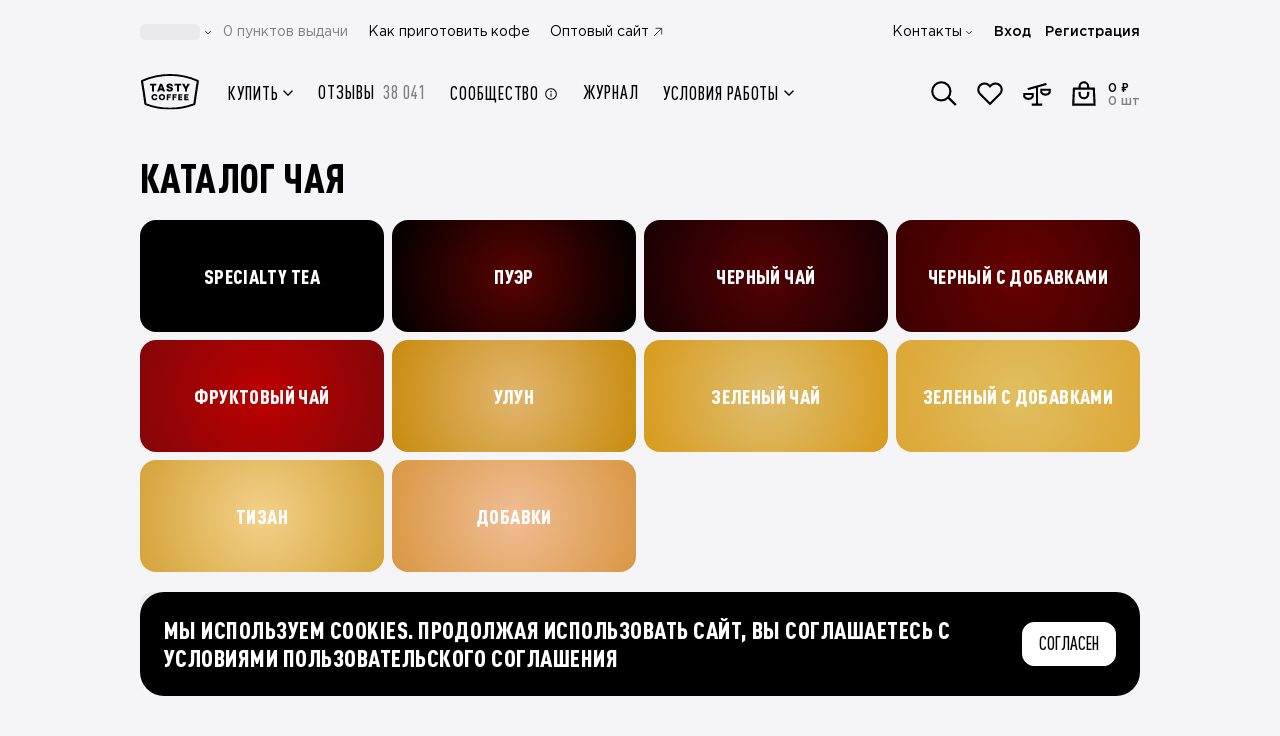

--- FILE ---
content_type: text/html;charset=utf-8
request_url: https://shop.tastycoffee.ru/tea?type=32
body_size: 61229
content:
<!DOCTYPE html><html  lang="ru"><head><meta charset="utf-8">
<meta name="viewport" content="width=device-width, initial-scale=1, maximum-scale=1, shrink-to-fit=no, user-scalable=no">
<title>Чай купить в интернет магазине</title>
<script src="/metric.js" async defer></script>
<style>*,::backdrop,:after,:before{--tw-border-spacing-x:0;--tw-border-spacing-y:0;--tw-translate-x:0;--tw-translate-y:0;--tw-rotate:0;--tw-skew-x:0;--tw-skew-y:0;--tw-scale-x:1;--tw-scale-y:1;--tw-pan-x: ;--tw-pan-y: ;--tw-pinch-zoom: ;--tw-scroll-snap-strictness:proximity;--tw-gradient-from-position: ;--tw-gradient-via-position: ;--tw-gradient-to-position: ;--tw-ordinal: ;--tw-slashed-zero: ;--tw-numeric-figure: ;--tw-numeric-spacing: ;--tw-numeric-fraction: ;--tw-ring-inset: ;--tw-ring-offset-width:0px;--tw-ring-offset-color:#fff;--tw-ring-color:#3b82f680;--tw-ring-offset-shadow:0 0 #0000;--tw-ring-shadow:0 0 #0000;--tw-shadow:0 0 #0000;--tw-shadow-colored:0 0 #0000;--tw-blur: ;--tw-brightness: ;--tw-contrast: ;--tw-grayscale: ;--tw-hue-rotate: ;--tw-invert: ;--tw-saturate: ;--tw-sepia: ;--tw-drop-shadow: ;--tw-backdrop-blur: ;--tw-backdrop-brightness: ;--tw-backdrop-contrast: ;--tw-backdrop-grayscale: ;--tw-backdrop-hue-rotate: ;--tw-backdrop-invert: ;--tw-backdrop-opacity: ;--tw-backdrop-saturate: ;--tw-backdrop-sepia: ;--tw-contain-size: ;--tw-contain-layout: ;--tw-contain-paint: ;--tw-contain-style: }/*! tailwindcss v3.4.17 | MIT License | https://tailwindcss.com*/*,:after,:before{border:0 solid #e5e7eb;box-sizing:border-box}:after,:before{--tw-content:""}:host,html{line-height:1.5;-webkit-text-size-adjust:100%;font-family:Gotham Pro,Gotham Pro Fallback,sans-serif;font-feature-settings:normal;font-variation-settings:normal;-moz-tab-size:4;tab-size:4;-webkit-tap-highlight-color:transparent}body{line-height:inherit;margin:0}hr{border-top-width:1px;color:inherit;height:0}abbr:where([title]){-webkit-text-decoration:underline dotted;text-decoration:underline dotted}h1,h2,h3,h4,h5,h6{font-size:inherit;font-weight:inherit}a{color:inherit;text-decoration:inherit}b,strong{font-weight:bolder}code,kbd,pre,samp{font-family:ui-monospace,SFMono-Regular,Menlo,Monaco,Consolas,Liberation Mono,Courier New,monospace;font-feature-settings:normal;font-size:1em;font-variation-settings:normal}small{font-size:80%}sub,sup{font-size:75%;line-height:0;position:relative;vertical-align:initial}sub{bottom:-.25em}sup{top:-.5em}table{border-collapse:collapse;border-color:inherit;text-indent:0}button,input,optgroup,select,textarea{color:inherit;font-family:inherit;font-feature-settings:inherit;font-size:100%;font-variation-settings:inherit;font-weight:inherit;letter-spacing:inherit;line-height:inherit;margin:0;padding:0}button,select{text-transform:none}button,input:where([type=button]),input:where([type=reset]),input:where([type=submit]){-webkit-appearance:button;background-color:initial;background-image:none}:-moz-focusring{outline:auto}:-moz-ui-invalid{box-shadow:none}progress{vertical-align:initial}::-webkit-inner-spin-button,::-webkit-outer-spin-button{height:auto}[type=search]{-webkit-appearance:textfield;outline-offset:-2px}::-webkit-search-decoration{-webkit-appearance:none}::-webkit-file-upload-button{-webkit-appearance:button;font:inherit}summary{display:list-item}blockquote,dd,dl,figure,h1,h2,h3,h4,h5,h6,hr,p,pre{margin:0}fieldset{margin:0}fieldset,legend{padding:0}menu,ol,ul{list-style:none;margin:0;padding:0}dialog{padding:0}textarea{resize:vertical}input::placeholder,textarea::placeholder{color:#9ca3af;opacity:1}[role=button],button{cursor:pointer}:disabled{cursor:default}audio,canvas,embed,iframe,img,object,svg,video{display:block;vertical-align:middle}img,video{height:auto;max-width:100%}[hidden]:where(:not([hidden=until-found])){display:none}.container{margin-left:auto;margin-right:auto;padding-left:1rem;padding-right:1rem;width:100%}@media (min-width:576px){.container{max-width:576px;padding-left:50px;padding-right:50px}}@media (min-width:758px){.container{max-width:758px}}@media (min-width:1100px){.container{max-width:1100px;padding-left:50px;padding-right:50px}}@media (min-width:1440px){.container{max-width:1440px;padding-left:50px;padding-right:50px}}.pointer-events-none{pointer-events:none}.pointer-events-auto{pointer-events:auto}.visible{visibility:visible}.invisible{visibility:hidden}.collapse{visibility:collapse}.static{position:static}.fixed{position:fixed}.\!absolute{position:absolute!important}.absolute{position:absolute}.\!relative{position:relative!important}.relative{position:relative}.sticky{position:sticky}.inset-0{top:0;right:0;bottom:0;left:0}.\!-top-1\.5{top:-.375rem!important}.\!bottom-0{bottom:0!important}.\!left-\[-100dvw\]{left:-100dvw!important}.\!right-3{right:.75rem!important}.\!top-\[100dvh\]{top:100dvh!important}.-bottom-1{bottom:-.25rem}.-left-2{left:-.5rem}.-left-3{left:-.75rem}.-left-4{left:-1rem}.-left-5{left:-1.25rem}.-left-\[160px\]{left:-160px}.-right-0\.5{right:-.125rem}.-right-2{right:-.5rem}.-right-3{right:-.75rem}.-right-5{right:-1.25rem}.-right-6{right:-1.5rem}.-right-\[5px\]{right:-5px}.-top-0\.5{top:-.125rem}.-top-2{top:-.5rem}.-top-2\.5{top:-.625rem}.-top-3{top:-.75rem}.-top-\[17px\]{top:-17px}.-top-\[2px\]{top:-2px}.-top-\[3px\]{top:-3px}.-top-\[5px\]{top:-5px}.bottom-0{bottom:0}.bottom-2\.5{bottom:.625rem}.bottom-3{bottom:.75rem}.bottom-4{bottom:1rem}.bottom-5{bottom:1.25rem}.bottom-\[-16px\]{bottom:-16px}.bottom-\[-3px\]{bottom:-3px}.bottom-\[26px\]{bottom:26px}.bottom-\[calc\(100\%-44px\)\]{bottom:calc(100% - 44px)}.bottom-full{bottom:100%}.left-0{left:0}.left-1\/2{left:50%}.left-2{left:.5rem}.left-4{left:1rem}.left-6{left:1.5rem}.left-\[-25\%\]{left:-25%}.left-\[70px\]{left:70px}.left-auto{left:auto}.left-full{left:100%}.right-0{right:0}.right-1\.5{right:.375rem}.right-2\.5{right:.625rem}.right-2\/4{right:50%}.right-3{right:.75rem}.right-4{right:1rem}.right-5{right:1.25rem}.right-7{right:1.75rem}.right-\[-20\%\]{right:-20%}.right-\[-4px\]{right:-4px}.right-\[52px\]{right:52px}.right-\[7px\]{right:7px}.right-full{right:100%}.top-0{top:0}.top-1\.5{top:.375rem}.top-1\/2{top:50%}.top-2{top:.5rem}.top-2\.5{top:.625rem}.top-2\/4{top:50%}.top-3\/4{top:75%}.top-32{top:8rem}.top-4{top:1rem}.top-40{top:10rem}.top-\[-103px\]{top:-103px}.top-\[100\%\]{top:100%}.top-\[140px\]{top:140px}.top-\[1px\]{top:1px}.top-\[50\%\]{top:50%}.top-\[64px\]{top:64px}.top-\[8\.5vw\]{top:8.5vw}.top-\[calc\(100\%-3px\)\]{top:calc(100% - 3px)}.top-full{top:100%}.\!z-10{z-index:10!important}.-z-10{z-index:-10}.-z-20{z-index:-20}.-z-\[1\]{z-index:-1}.z-10{z-index:10}.z-20{z-index:20}.z-30{z-index:30}.z-40{z-index:40}.z-50{z-index:50}.z-\[-1\]{z-index:-1}.z-\[10\]{z-index:10}.z-\[1\]{z-index:1}.z-\[20\]{z-index:20}.z-\[21\]{z-index:21}.z-\[25\]{z-index:25}.z-\[29\]{z-index:29}.z-\[2\]{z-index:2}.z-\[3\]{z-index:3}.z-\[60\]{z-index:60}.z-\[9999\]{z-index:9999}.order-1{order:1}.order-10{order:10}.order-11{order:11}.order-12{order:12}.order-2{order:2}.order-3{order:3}.order-4{order:4}.order-5{order:5}.order-6{order:6}.order-7{order:7}.order-8{order:8}.order-9{order:9}.order-\[13\]{order:13}.col-span-1{grid-column:span 1/span 1}.col-span-11{grid-column:span 11/span 11}.col-span-12{grid-column:span 12/span 12}.col-span-2{grid-column:span 2/span 2}.col-span-4{grid-column:span 4/span 4}.col-span-5{grid-column:span 5/span 5}.col-span-6{grid-column:span 6/span 6}.col-span-7{grid-column:span 7/span 7}.col-span-9{grid-column:span 9/span 9}.row-span-3{grid-row:span 3/span 3}.row-span-5{grid-row:span 5/span 5}.float-right{float:right}.float-left{float:left}.clear-both{clear:both}.\!m-0{margin:0!important}.-m-1\.5{margin:-.375rem}.m-0{margin:0}.m-auto{margin:auto}.\!-my-2{margin-bottom:-.5rem!important;margin-top:-.5rem!important}.\!my-auto{margin-bottom:auto!important;margin-top:auto!important}.-mx-1\.5{margin-left:-.375rem;margin-right:-.375rem}.-mx-4{margin-left:-1rem;margin-right:-1rem}.-mx-6{margin-left:-1.5rem;margin-right:-1.5rem}.-mx-9{margin-left:-2.25rem;margin-right:-2.25rem}.-my-0\.5{margin-bottom:-.125rem;margin-top:-.125rem}.-my-1{margin-bottom:-.25rem;margin-top:-.25rem}.-my-1\.5{margin-bottom:-.375rem;margin-top:-.375rem}.-my-3{margin-bottom:-.75rem;margin-top:-.75rem}.-my-\[5px\]{margin-bottom:-5px;margin-top:-5px}.mx-0{margin-left:0;margin-right:0}.mx-0\.5{margin-left:.125rem;margin-right:.125rem}.mx-1{margin-left:.25rem;margin-right:.25rem}.mx-auto{margin-left:auto;margin-right:auto}.my-0{margin-bottom:0;margin-top:0}.my-0\.5{margin-bottom:.125rem;margin-top:.125rem}.my-1{margin-bottom:.25rem;margin-top:.25rem}.my-1\.5{margin-bottom:.375rem;margin-top:.375rem}.my-3{margin-bottom:.75rem;margin-top:.75rem}.my-4{margin-bottom:1rem;margin-top:1rem}.my-auto{margin-bottom:auto;margin-top:auto}.\!-mb-2{margin-bottom:-.5rem!important}.\!-mb-4{margin-bottom:-1rem!important}.\!-mb-6{margin-bottom:-1.5rem!important}.\!-mb-9{margin-bottom:-2.25rem!important}.\!-mt-4{margin-top:-1rem!important}.\!-mt-6{margin-top:-1.5rem!important}.\!mb-0{margin-bottom:0!important}.\!mb-8{margin-bottom:2rem!important}.\!mb-auto{margin-bottom:auto!important}.\!ml-0{margin-left:0!important}.\!ml-auto{margin-left:auto!important}.\!mt-0{margin-top:0!important}.\!mt-2{margin-top:.5rem!important}.\!mt-3{margin-top:.75rem!important}.\!mt-4{margin-top:1rem!important}.\!mt-6{margin-top:1.5rem!important}.\!mt-8{margin-top:2rem!important}.-mb-0\.5{margin-bottom:-.125rem}.-mb-1{margin-bottom:-.25rem}.-mb-10{margin-bottom:-2.5rem}.-mb-2{margin-bottom:-.5rem}.-mb-3{margin-bottom:-.75rem}.-mb-4{margin-bottom:-1rem}.-mb-6{margin-bottom:-1.5rem}.-mb-\[1px\]{margin-bottom:-1px}.-mb-\[48px\]{margin-bottom:-48px}.-ml-1{margin-left:-.25rem}.-ml-1\.5{margin-left:-.375rem}.-ml-4{margin-left:-1rem}.-ml-\[0\.8px\]{margin-left:-.8px}.-ml-\[15px\]{margin-left:-15px}.-mr-1\.5{margin-right:-.375rem}.-mr-2{margin-right:-.5rem}.-mr-3{margin-right:-.75rem}.-mr-4{margin-right:-1rem}.-mr-7{margin-right:-1.75rem}.-mr-\[190px\]{margin-right:-190px}.-mr-\[20px\]{margin-right:-20px}.-mt-0\.5{margin-top:-.125rem}.-mt-1{margin-top:-.25rem}.-mt-1\.5{margin-top:-.375rem}.-mt-2{margin-top:-.5rem}.-mt-3{margin-top:-.75rem}.-mt-4{margin-top:-1rem}.-mt-6{margin-top:-1.5rem}.-mt-\[2px\]{margin-top:-2px}.-mt-\[76px\]{margin-top:-76px}.mb-0{margin-bottom:0}.mb-0\.5{margin-bottom:.125rem}.mb-1{margin-bottom:.25rem}.mb-1\.5{margin-bottom:.375rem}.mb-10{margin-bottom:2.5rem}.mb-11{margin-bottom:2.75rem}.mb-12{margin-bottom:3rem}.mb-14{margin-bottom:3.5rem}.mb-16{margin-bottom:4rem}.mb-2{margin-bottom:.5rem}.mb-2\.5{margin-bottom:.625rem}.mb-3{margin-bottom:.75rem}.mb-3\.5{margin-bottom:.875rem}.mb-4{margin-bottom:1rem}.mb-5{margin-bottom:1.25rem}.mb-6{margin-bottom:1.5rem}.mb-7{margin-bottom:1.75rem}.mb-8{margin-bottom:2rem}.mb-9{margin-bottom:2.25rem}.mb-\[0\.5px\]{margin-bottom:.5px}.mb-\[18px\]{margin-bottom:18px}.mb-\[22px\]{margin-bottom:22px}.mb-\[64px\]{margin-bottom:64px}.mb-auto{margin-bottom:auto}.me-2{margin-inline-end:.5rem}.me-auto{margin-inline-end:auto}.ml-0\.5{margin-left:.125rem}.ml-1{margin-left:.25rem}.ml-1\.5{margin-left:.375rem}.ml-2{margin-left:.5rem}.ml-2\.5{margin-left:.625rem}.ml-3{margin-left:.75rem}.ml-4{margin-left:1rem}.ml-5{margin-left:1.25rem}.ml-\[3px\]{margin-left:3px}.ml-auto{margin-left:auto}.mr-0{margin-right:0}.mr-0\.5{margin-right:.125rem}.mr-1{margin-right:.25rem}.mr-1\.5{margin-right:.375rem}.mr-10{margin-right:2.5rem}.mr-2{margin-right:.5rem}.mr-2\.5{margin-right:.625rem}.mr-3{margin-right:.75rem}.mr-4{margin-right:1rem}.mr-5{margin-right:1.25rem}.mr-8{margin-right:2rem}.mr-\[1094px\]{margin-right:1094px}.mr-\[1120px\]{margin-right:1120px}.mr-\[1254px\]{margin-right:1254px}.mr-\[1280px\]{margin-right:1280px}.mr-\[134px\]{margin-right:134px}.mr-\[1422px\]{margin-right:1422px}.mr-\[1440px\]{margin-right:1440px}.mr-\[1600px\]{margin-right:1600px}.mr-\[160px\]{margin-right:160px}.mr-\[1654px\]{margin-right:1654px}.mr-\[1834px\]{margin-right:1834px}.mr-\[1886px\]{margin-right:1886px}.mr-\[2067px\]{margin-right:2067px}.mr-\[2119px\]{margin-right:2119px}.mr-\[2299px\]{margin-right:2299px}.mr-\[2352px\]{margin-right:2352px}.mr-\[2532px\]{margin-right:2532px}.mr-\[2584px\]{margin-right:2584px}.mr-\[2764px\]{margin-right:2764px}.mr-\[294px\]{margin-right:294px}.mr-\[29px\]{margin-right:29px}.mr-\[320px\]{margin-right:320px}.mr-\[3px\]{margin-right:3px}.mr-\[450px\]{margin-right:450px}.mr-\[480px\]{margin-right:480px}.mr-\[614px\]{margin-right:614px}.mr-\[640px\]{margin-right:640px}.mr-\[774px\]{margin-right:774px}.mr-\[800px\]{margin-right:800px}.mr-\[933px\]{margin-right:933px}.mr-\[960px\]{margin-right:960px}.mr-auto{margin-right:auto}.ms-1{margin-inline-start:.25rem}.mt-0{margin-top:0}.mt-0\.5{margin-top:.125rem}.mt-1{margin-top:.25rem}.mt-14{margin-top:3.5rem}.mt-2{margin-top:.5rem}.mt-2\.5{margin-top:.625rem}.mt-3{margin-top:.75rem}.mt-4{margin-top:1rem}.mt-5{margin-top:1.25rem}.mt-6{margin-top:1.5rem}.mt-8{margin-top:2rem}.mt-\[-1px\]{margin-top:-1px}.mt-\[132px\]{margin-top:132px}.mt-\[18px\]{margin-top:18px}.mt-\[30px\]{margin-top:30px}.mt-\[344px\]{margin-top:344px}.mt-\[3px\]{margin-top:3px}.mt-\[5px\]{margin-top:5px}.mt-\[60px\]{margin-top:60px}.mt-auto{margin-top:auto}.line-clamp-4{display:-webkit-box;overflow:hidden;-webkit-box-orient:vertical;-webkit-line-clamp:4}.\!block{display:block!important}.block{display:block}.inline-block{display:inline-block}.inline{display:inline}.\!flex{display:flex!important}.flex{display:flex}.\!inline-flex{display:inline-flex!important}.inline-flex{display:inline-flex}.\!table{display:table!important}.table{display:table}.grid{display:grid}.list-item{display:list-item}.\!hidden{display:none!important}.hidden{display:none}.size-6{height:1.5rem;width:1.5rem}.\!h-1\.5{height:.375rem!important}.\!h-6{height:1.5rem!important}.\!h-\[14px\]{height:14px!important}.\!h-\[5px\]{height:5px!important}.\!h-\[60px\]{height:60px!important}.\!h-auto{height:auto!important}.\!h-full{height:100%!important}.h-0{height:0}.h-1{height:.25rem}.h-10{height:2.5rem}.h-11{height:2.75rem}.h-12{height:3rem}.h-14{height:3.5rem}.h-16{height:4rem}.h-2{height:.5rem}.h-2\.5{height:.625rem}.h-20{height:5rem}.h-24{height:6rem}.h-3{height:.75rem}.h-3\.5{height:.875rem}.h-32{height:8rem}.h-4{height:1rem}.h-40{height:10rem}.h-5{height:1.25rem}.h-6{height:1.5rem}.h-7{height:1.75rem}.h-8{height:2rem}.h-9{height:2.25rem}.h-96{height:24rem}.h-\[100\%\]{height:100%}.h-\[100dvh\]{height:100dvh}.h-\[100px\]{height:100px}.h-\[10px\]{height:10px}.h-\[110\.39px\]{height:110.39px}.h-\[11px\]{height:11px}.h-\[120px\]{height:120px}.h-\[12px\]{height:12px}.h-\[130\.4px\]{height:130.4px}.h-\[135px\]{height:135px}.h-\[140px\]{height:140px}.h-\[142px\]{height:142px}.h-\[143px\]{height:143px}.h-\[14px\]{height:14px}.h-\[15\.8px\]{height:15.8px}.h-\[150px\]{height:150px}.h-\[15px\]{height:15px}.h-\[16\.4px\]{height:16.4px}.h-\[16\.8px\]{height:16.8px}.h-\[165px\]{height:165px}.h-\[16px\]{height:16px}.h-\[17\.2px\]{height:17.2px}.h-\[17\.6px\]{height:17.6px}.h-\[17px\]{height:17px}.h-\[18\.19px\]{height:18.19px}.h-\[18\.2px\]{height:18.2px}.h-\[18\.8px\]{height:18.8px}.h-\[180px\]{height:180px}.h-\[18px\]{height:18px}.h-\[19px\]{height:19px}.h-\[1px\]{height:1px}.h-\[20\.8px\]{height:20.8px}.h-\[200px\]{height:200px}.h-\[20px\]{height:20px}.h-\[21\.6px\]{height:21.6px}.h-\[21px\]{height:21px}.h-\[228\.6px\]{height:228.6px}.h-\[22px\]{height:22px}.h-\[23\.8px\]{height:23.8px}.h-\[235px\]{height:235px}.h-\[24px\]{height:24px}.h-\[25px\]{height:25px}.h-\[26\.8px\]{height:26.8px}.h-\[26px\]{height:26px}.h-\[28\.8px\]{height:28.8px}.h-\[29px\]{height:29px}.h-\[300px\]{height:300px}.h-\[30px\]{height:30px}.h-\[314\.8px\]{height:314.8px}.h-\[320px\]{height:320px}.h-\[32px\]{height:32px}.h-\[33\.6px\]{height:33.6px}.h-\[40\%\]{height:40%}.h-\[406px\]{height:406px}.h-\[40px\]{height:40px}.h-\[40vw\]{height:40vw}.h-\[41\.6px\]{height:41.6px}.h-\[42px\]{height:42px}.h-\[43px\]{height:43px}.h-\[44px\]{height:44px}.h-\[450px\]{height:450px}.h-\[46px\]{height:46px}.h-\[471px\]{height:471px}.h-\[504px\]{height:504px}.h-\[50px\]{height:50px}.h-\[52px\]{height:52px}.h-\[54px\]{height:54px}.h-\[554px\]{height:554px}.h-\[59px\]{height:59px}.h-\[600px\]{height:600px}.h-\[60px\]{height:60px}.h-\[610px\]{height:610px}.h-\[64px\]{height:64px}.h-\[72px\]{height:72px}.h-\[78px\]{height:78px}.h-\[86px\]{height:86px}.h-\[88px\]{height:88px}.h-\[900px\]{height:900px}.h-\[calc\(100\%\+10px\)\]{height:calc(100% + 10px)}.h-\[calc\(100\%\+2px\)\]{height:calc(100% + 2px)}.h-\[calc\(100\%\+6\%\)\]{height:106%}.h-\[calc\(100\%-12px\)\]{height:calc(100% - 12px)}.h-\[calc\(130\%\)\]{height:130%}.h-\[calc\(90vh-112px\)\]{height:calc(90vh - 112px)}.h-auto{height:auto}.h-full{height:100%}.\!max-h-\[initial\]{max-height:none!important}.max-h-20{max-height:5rem}.max-h-\[100\%\]{max-height:100%}.max-h-\[40dvh\]{max-height:40dvh}.max-h-\[440px\]{max-height:440px}.max-h-\[calc\(100dvh-132px\)\]{max-height:calc(100dvh - 132px)}.max-h-\[calc\(100dvh-176px\)\]{max-height:calc(100dvh - 176px)}.max-h-\[calc\(100dvh-56px\)\]{max-height:calc(100dvh - 56px)}.max-h-\[calc\(100dvh-80px\)\]{max-height:calc(100dvh - 80px)}.max-h-\[calc\(100vh-128px\)\]{max-height:calc(100vh - 128px)}.max-h-\[calc\(100vh-170px\)\]{max-height:calc(100vh - 170px)}.max-h-full{max-height:100%}.\!min-h-\[auto\],.\!min-h-\[initial\]{min-height:auto!important}.\!min-h-min{min-height:min-content!important}.min-h-10{min-height:2.5rem}.min-h-14{min-height:3.5rem}.min-h-24{min-height:6rem}.min-h-32{min-height:8rem}.min-h-\[100dvh\]{min-height:100dvh}.min-h-\[128px\]{min-height:128px}.min-h-\[130px\]{min-height:130px}.min-h-\[135px\]{min-height:135px}.min-h-\[140px\]{min-height:140px}.min-h-\[18px\]{min-height:18px}.min-h-\[24px\]{min-height:24px}.min-h-\[25px\]{min-height:25px}.min-h-\[300px\]{min-height:300px}.min-h-\[36px\]{min-height:36px}.min-h-\[38px\]{min-height:38px}.min-h-\[420px\]{min-height:420px}.min-h-\[44px\]{min-height:44px}.min-h-\[500px\]{min-height:500px}.min-h-\[52px\]{min-height:52px}.min-h-\[64px\]{min-height:64px}.min-h-\[68px\]{min-height:68px}.min-h-\[90px\]{min-height:90px}.min-h-\[calc\(100vh-68px\)\]{min-height:calc(100vh - 68px)}.min-h-full{min-height:100%}.min-h-screen{min-height:100vh}.\!w-20{width:5rem!important}.\!w-6{width:1.5rem!important}.\!w-8{width:2rem!important}.\!w-\[14px\]{width:14px!important}.\!w-\[178px\]{width:178px!important}.\!w-\[200px\]{width:200px!important}.\!w-\[264px\]{width:264px!important}.\!w-\[324px\]{width:324px!important}.\!w-\[60px\]{width:60px!important}.w-0{width:0}.w-1\/2{width:50%}.w-1\/3{width:33.333333%}.w-1\/4{width:25%}.w-10{width:2.5rem}.w-11{width:2.75rem}.w-12{width:3rem}.w-14{width:3.5rem}.w-16{width:4rem}.w-2{width:.5rem}.w-2\.5{width:.625rem}.w-2\/3{width:66.666667%}.w-2\/4{width:50%}.w-20{width:5rem}.w-24{width:6rem}.w-28{width:7rem}.w-3{width:.75rem}.w-3\.5{width:.875rem}.w-3\/4{width:75%}.w-32{width:8rem}.w-4{width:1rem}.w-40{width:10rem}.w-48{width:12rem}.w-5{width:1.25rem}.w-6{width:1.5rem}.w-60{width:15rem}.w-7{width:1.75rem}.w-8{width:2rem}.w-9{width:2.25rem}.w-\[10\%\]{width:10%}.w-\[100\%\]{width:100%}.w-\[100px\]{width:100px}.w-\[101px\]{width:101px}.w-\[104px\]{width:104px}.w-\[105px\]{width:105px}.w-\[108px\]{width:108px}.w-\[10px\]{width:10px}.w-\[114px\]{width:114px}.w-\[120px\]{width:120px}.w-\[122px\]{width:122px}.w-\[12px\]{width:12px}.w-\[13\%\]{width:13%}.w-\[134px\]{width:134px}.w-\[135px\]{width:135px}.w-\[136px\]{width:136px}.w-\[143px\]{width:143px}.w-\[14px\]{width:14px}.w-\[150px\]{width:150px}.w-\[152px\]{width:152px}.w-\[16\.2\%\]{width:16.2%}.w-\[160px\]{width:160px}.w-\[168px\]{width:168px}.w-\[16px\]{width:16px}.w-\[170px\]{width:170px}.w-\[178px\]{width:178px}.w-\[180px\]{width:180px}.w-\[18px\]{width:18px}.w-\[192px\]{width:192px}.w-\[195px\]{width:195px}.w-\[1px\]{width:1px}.w-\[200px\]{width:200px}.w-\[202px\]{width:202px}.w-\[218px\]{width:218px}.w-\[22px\]{width:22px}.w-\[230px\]{width:230px}.w-\[240px\]{width:240px}.w-\[246px\]{width:246px}.w-\[248px\]{width:248px}.w-\[24px\]{width:24px}.w-\[250px\]{width:250px}.w-\[256px\]{width:256px}.w-\[261px\]{width:261px}.w-\[26px\]{width:26px}.w-\[274px\]{width:274px}.w-\[2782px\]{width:2782px}.w-\[2977px\]{width:2977px}.w-\[30px\]{width:30px}.w-\[32px\]{width:32px}.w-\[34px\]{width:34px}.w-\[36\.39px\]{width:36.39px}.w-\[372px\]{width:372px}.w-\[40\%\]{width:40%}.w-\[43px\]{width:43px}.w-\[440px\]{width:440px}.w-\[46px\]{width:46px}.w-\[48px\]{width:48px}.w-\[50px\]{width:50px}.w-\[52px\]{width:52px}.w-\[54px\]{width:54px}.w-\[60px\]{width:60px}.w-\[64px\]{width:64px}.w-\[72px\]{width:72px}.w-\[77\%\]{width:77%}.w-\[77px\]{width:77px}.w-\[86px\]{width:86px}.w-\[88px\]{width:88px}.w-\[90\%\]{width:90%}.w-\[90px\]{width:90px}.w-\[92\.11px\]{width:92.11px}.w-\[96\%\]{width:96%}.w-\[calc\(\(100vw-1340px\)\/2\+500px\)\]{width:calc(50vw - 170px)}.w-\[calc\(100\%\+10px\)\]{width:calc(100% + 10px)}.w-\[calc\(100\%\+16px\)\]{width:calc(100% + 16px)}.w-\[calc\(100\%\+32px\)\]{width:calc(100% + 32px)}.w-\[calc\(100\%\+40px\)\]{width:calc(100% + 40px)}.w-\[calc\(100\%-130px\)\]{width:calc(100% - 130px)}.w-\[calc\(100\%-160px\)\]{width:calc(100% - 160px)}.w-\[calc\(100\%-16px\)\]{width:calc(100% - 16px)}.w-\[calc\(100\%-32px\)\]{width:calc(100% - 32px)}.w-\[calc\(100\%-60px\)\]{width:calc(100% - 60px)}.w-\[calc\(100\%-68px\)\]{width:calc(100% - 68px)}.w-\[calc\(100\%-70px\)\]{width:calc(100% - 70px)}.w-\[calc\(100dvw-80px\)\]{width:calc(100dvw - 80px)}.w-\[calc\(100vw-32px\)\]{width:calc(100vw - 32px)}.w-\[inherit\]{width:inherit}.w-auto{width:auto}.w-fit{width:fit-content}.w-full{width:100%}.\!min-w-\[120px\]{min-width:120px!important}.\!min-w-\[160px\]{min-width:160px!important}.\!min-w-\[280px\]{min-width:280px!important}.\!min-w-\[32px\]{min-width:32px!important}.\!min-w-\[auto\]{min-width:auto!important}.min-w-10{min-width:2.5rem}.min-w-12{min-width:3rem}.min-w-20{min-width:5rem}.min-w-3{min-width:.75rem}.min-w-4{min-width:1rem}.min-w-5{min-width:1.25rem}.min-w-6{min-width:1.5rem}.min-w-8{min-width:2rem}.min-w-9{min-width:2.25rem}.min-w-\[100\%\]{min-width:100%}.min-w-\[1000px\]{min-width:1000px}.min-w-\[10px\]{min-width:10px}.min-w-\[128px\]{min-width:128px}.min-w-\[12px\]{min-width:12px}.min-w-\[146px\]{min-width:146px}.min-w-\[14px\]{min-width:14px}.min-w-\[16px\]{min-width:16px}.min-w-\[177px\]{min-width:177px}.min-w-\[178px\]{min-width:178px}.min-w-\[18px\]{min-width:18px}.min-w-\[190px\]{min-width:190px}.min-w-\[192px\]{min-width:192px}.min-w-\[1px\]{min-width:1px}.min-w-\[20px\]{min-width:20px}.min-w-\[24px\]{min-width:24px}.min-w-\[28px\]{min-width:28px}.min-w-\[310px\]{min-width:310px}.min-w-\[32px\]{min-width:32px}.min-w-\[330px\]{min-width:330px}.min-w-\[36px\]{min-width:36px}.min-w-\[48px\]{min-width:48px}.min-w-\[52px\]{min-width:52px}.min-w-\[56px\]{min-width:56px}.min-w-\[60px\]{min-width:60px}.min-w-\[72px\]{min-width:72px}.min-w-\[80px\]{min-width:80px}.min-w-\[86px\]{min-width:86px}.min-w-\[90px\]{min-width:90px}.min-w-\[99px\]{min-width:99px}.min-w-full{min-width:100%}.\!max-w-full{max-width:100%!important}.max-w-32{max-width:8rem}.max-w-48{max-width:12rem}.max-w-7{max-width:1.75rem}.max-w-\[100\%\]{max-width:100%}.max-w-\[100px\]{max-width:100px}.max-w-\[108px\]{max-width:108px}.max-w-\[114px\]{max-width:114px}.max-w-\[12px\]{max-width:12px}.max-w-\[150px\]{max-width:150px}.max-w-\[153px\]{max-width:153px}.max-w-\[164px\]{max-width:164px}.max-w-\[174px\]{max-width:174px}.max-w-\[176px\]{max-width:176px}.max-w-\[200px\]{max-width:200px}.max-w-\[203px\]{max-width:203px}.max-w-\[230px\]{max-width:230px}.max-w-\[235px\]{max-width:235px}.max-w-\[240px\]{max-width:240px}.max-w-\[248px\]{max-width:248px}.max-w-\[264px\]{max-width:264px}.max-w-\[278px\]{max-width:278px}.max-w-\[290px\]{max-width:290px}.max-w-\[292px\]{max-width:292px}.max-w-\[327px\]{max-width:327px}.max-w-\[343px\]{max-width:343px}.max-w-\[352px\]{max-width:352px}.max-w-\[354px\]{max-width:354px}.max-w-\[361px\]{max-width:361px}.max-w-\[390px\]{max-width:390px}.max-w-\[396px\]{max-width:396px}.max-w-\[400px\]{max-width:400px}.max-w-\[428px\]{max-width:428px}.max-w-\[475px\]{max-width:475px}.max-w-\[476px\]{max-width:476px}.max-w-\[504px\]{max-width:504px}.max-w-\[542px\]{max-width:542px}.max-w-\[555px\]{max-width:555px}.max-w-\[566px\]{max-width:566px}.max-w-\[610px\]{max-width:610px}.max-w-\[623px\]{max-width:623px}.max-w-\[76px\]{max-width:76px}.max-w-\[80px\]{max-width:80px}.max-w-\[96px\]{max-width:96px}.max-w-\[calc\(100\%-142px\)\]{max-width:calc(100% - 142px)}.max-w-\[calc\(100\%-54px\)\]{max-width:calc(100% - 54px)}.max-w-\[calc\(100\%-96px\)\]{max-width:calc(100% - 96px)}.max-w-\[calc\(50\%-5px\)\]{max-width:calc(50% - 5px)}.max-w-full{max-width:100%}.max-w-max{max-width:max-content}.max-w-md{max-width:28rem}.flex-1{flex:1 1 0%}.flex-shrink,.shrink{flex-shrink:1}.shrink-0{flex-shrink:0}.-translate-x-1\/2{--tw-translate-x:-50%;transform:translate(var(--tw-translate-x),var(--tw-translate-y)) rotate(var(--tw-rotate)) skew(var(--tw-skew-x)) skewY(var(--tw-skew-y)) scaleX(var(--tw-scale-x)) scaleY(var(--tw-scale-y))}.-translate-y-1\/2,.-translate-y-2\/4{--tw-translate-y:-50%}.-translate-y-1\/2,.-translate-y-2\/4,.translate-x-2\/4{transform:translate(var(--tw-translate-x),var(--tw-translate-y)) rotate(var(--tw-rotate)) skew(var(--tw-skew-x)) skewY(var(--tw-skew-y)) scaleX(var(--tw-scale-x)) scaleY(var(--tw-scale-y))}.translate-x-2\/4{--tw-translate-x:50%}.translate-y-0{--tw-translate-y:0px}.translate-y-0,.translate-y-10{transform:translate(var(--tw-translate-x),var(--tw-translate-y)) rotate(var(--tw-rotate)) skew(var(--tw-skew-x)) skewY(var(--tw-skew-y)) scaleX(var(--tw-scale-x)) scaleY(var(--tw-scale-y))}.translate-y-10{--tw-translate-y:2.5rem}.translate-y-\[2vh\]{--tw-translate-y:2vh}.translate-y-\[2vh\],.translate-y-\[8px\]{transform:translate(var(--tw-translate-x),var(--tw-translate-y)) rotate(var(--tw-rotate)) skew(var(--tw-skew-x)) skewY(var(--tw-skew-y)) scaleX(var(--tw-scale-x)) scaleY(var(--tw-scale-y))}.translate-y-\[8px\]{--tw-translate-y:8px}.\!-rotate-90{--tw-rotate:-90deg!important}.\!-rotate-90,.\!rotate-180{transform:translate(var(--tw-translate-x),var(--tw-translate-y)) rotate(var(--tw-rotate)) skew(var(--tw-skew-x)) skewY(var(--tw-skew-y)) scaleX(var(--tw-scale-x)) scaleY(var(--tw-scale-y))!important}.\!rotate-180{--tw-rotate:180deg!important}.\!rotate-90{--tw-rotate:90deg!important;transform:translate(var(--tw-translate-x),var(--tw-translate-y)) rotate(var(--tw-rotate)) skew(var(--tw-skew-x)) skewY(var(--tw-skew-y)) scaleX(var(--tw-scale-x)) scaleY(var(--tw-scale-y))!important}.-rotate-180{--tw-rotate:-180deg}.-rotate-180,.-rotate-90{transform:translate(var(--tw-translate-x),var(--tw-translate-y)) rotate(var(--tw-rotate)) skew(var(--tw-skew-x)) skewY(var(--tw-skew-y)) scaleX(var(--tw-scale-x)) scaleY(var(--tw-scale-y))}.-rotate-90{--tw-rotate:-90deg}.rotate-180{--tw-rotate:180deg}.rotate-180,.rotate-90{transform:translate(var(--tw-translate-x),var(--tw-translate-y)) rotate(var(--tw-rotate)) skew(var(--tw-skew-x)) skewY(var(--tw-skew-y)) scaleX(var(--tw-scale-x)) scaleY(var(--tw-scale-y))}.rotate-90{--tw-rotate:90deg}.rotate-\[-12deg\]{--tw-rotate:-12deg}.rotate-\[-12deg\],.scale-\[1\.05\]{transform:translate(var(--tw-translate-x),var(--tw-translate-y)) rotate(var(--tw-rotate)) skew(var(--tw-skew-x)) skewY(var(--tw-skew-y)) scaleX(var(--tw-scale-x)) scaleY(var(--tw-scale-y))}.scale-\[1\.05\]{--tw-scale-x:1.05;--tw-scale-y:1.05}.scale-x-110{--tw-scale-x:1.1}.scale-x-110,.scale-x-\[-1\]{transform:translate(var(--tw-translate-x),var(--tw-translate-y)) rotate(var(--tw-rotate)) skew(var(--tw-skew-x)) skewY(var(--tw-skew-y)) scaleX(var(--tw-scale-x)) scaleY(var(--tw-scale-y))}.scale-x-\[-1\]{--tw-scale-x:-1}.transform{transform:translate(var(--tw-translate-x),var(--tw-translate-y)) rotate(var(--tw-rotate)) skew(var(--tw-skew-x)) skewY(var(--tw-skew-y)) scaleX(var(--tw-scale-x)) scaleY(var(--tw-scale-y))}.\!transform-none{transform:none!important}@keyframes spin{to{transform:rotate(1turn)}}.animate-spin{animation:spin 1s linear infinite}.cursor-not-allowed{cursor:not-allowed}.cursor-pointer{cursor:pointer}.touch-none{touch-action:none}.select-none{-webkit-user-select:none;user-select:none}.select-text{-webkit-user-select:text;user-select:text}.resize-none{resize:none}.resize{resize:both}.list-none{list-style-type:none}.appearance-none{-webkit-appearance:none;-moz-appearance:none;appearance:none}.grid-cols-1{grid-template-columns:repeat(1,minmax(0,1fr))}.grid-cols-10{grid-template-columns:repeat(10,minmax(0,1fr))}.grid-cols-11{grid-template-columns:repeat(11,minmax(0,1fr))}.grid-cols-12{grid-template-columns:repeat(12,minmax(0,1fr))}.grid-cols-2{grid-template-columns:repeat(2,minmax(0,1fr))}.grid-cols-4{grid-template-columns:repeat(4,minmax(0,1fr))}.grid-cols-9{grid-template-columns:repeat(9,minmax(0,1fr))}.\!flex-row{flex-direction:row!important}.flex-row{flex-direction:row}.flex-col{flex-direction:column}.flex-col-reverse{flex-direction:column-reverse}.flex-wrap{flex-wrap:wrap}.items-start{align-items:flex-start}.items-end{align-items:flex-end}.\!items-center{align-items:center!important}.items-center{align-items:center}.items-stretch{align-items:stretch}.justify-start{justify-content:flex-start}.justify-end{justify-content:flex-end}.justify-center{justify-content:center}.justify-between{justify-content:space-between}.justify-around{justify-content:space-around}.gap-1{gap:.25rem}.gap-2{gap:.5rem}.gap-3{gap:.75rem}.gap-4{gap:1rem}.gap-5{gap:1.25rem}.gap-6{gap:1.5rem}.gap-\[5px\]{gap:5px}.gap-x-2{column-gap:.5rem}.gap-x-3{column-gap:.75rem}.gap-x-4{column-gap:1rem}.gap-x-6{column-gap:1.5rem}.gap-y-14{row-gap:3.5rem}.gap-y-2{row-gap:.5rem}.gap-y-3{row-gap:.75rem}.gap-y-4{row-gap:1rem}.gap-y-8{row-gap:2rem}.gap-y-\[72px\]{row-gap:72px}.\!space-y-2>:not([hidden])~:not([hidden]){--tw-space-y-reverse:0!important;margin-bottom:calc(.5rem*var(--tw-space-y-reverse))!important;margin-top:calc(.5rem*(1 - var(--tw-space-y-reverse)))!important}.\!space-y-4>:not([hidden])~:not([hidden]){--tw-space-y-reverse:0!important;margin-bottom:calc(1rem*var(--tw-space-y-reverse))!important;margin-top:calc(1rem*(1 - var(--tw-space-y-reverse)))!important}.space-x-0\.5>:not([hidden])~:not([hidden]){--tw-space-x-reverse:0;margin-left:calc(.125rem*(1 - var(--tw-space-x-reverse)));margin-right:calc(.125rem*var(--tw-space-x-reverse))}.space-x-1>:not([hidden])~:not([hidden]){--tw-space-x-reverse:0;margin-left:calc(.25rem*(1 - var(--tw-space-x-reverse)));margin-right:calc(.25rem*var(--tw-space-x-reverse))}.space-x-1\.5>:not([hidden])~:not([hidden]){--tw-space-x-reverse:0;margin-left:calc(.375rem*(1 - var(--tw-space-x-reverse)));margin-right:calc(.375rem*var(--tw-space-x-reverse))}.space-x-2>:not([hidden])~:not([hidden]){--tw-space-x-reverse:0;margin-left:calc(.5rem*(1 - var(--tw-space-x-reverse)));margin-right:calc(.5rem*var(--tw-space-x-reverse))}.space-x-2\.5>:not([hidden])~:not([hidden]){--tw-space-x-reverse:0;margin-left:calc(.625rem*(1 - var(--tw-space-x-reverse)));margin-right:calc(.625rem*var(--tw-space-x-reverse))}.space-x-3>:not([hidden])~:not([hidden]){--tw-space-x-reverse:0;margin-left:calc(.75rem*(1 - var(--tw-space-x-reverse)));margin-right:calc(.75rem*var(--tw-space-x-reverse))}.space-x-4>:not([hidden])~:not([hidden]){--tw-space-x-reverse:0;margin-left:calc(1rem*(1 - var(--tw-space-x-reverse)));margin-right:calc(1rem*var(--tw-space-x-reverse))}.space-x-5>:not([hidden])~:not([hidden]){--tw-space-x-reverse:0;margin-left:calc(1.25rem*(1 - var(--tw-space-x-reverse)));margin-right:calc(1.25rem*var(--tw-space-x-reverse))}.space-x-6>:not([hidden])~:not([hidden]){--tw-space-x-reverse:0;margin-left:calc(1.5rem*(1 - var(--tw-space-x-reverse)));margin-right:calc(1.5rem*var(--tw-space-x-reverse))}.space-x-8>:not([hidden])~:not([hidden]){--tw-space-x-reverse:0;margin-left:calc(2rem*(1 - var(--tw-space-x-reverse)));margin-right:calc(2rem*var(--tw-space-x-reverse))}.space-y-0>:not([hidden])~:not([hidden]){--tw-space-y-reverse:0;margin-bottom:calc(0px*var(--tw-space-y-reverse));margin-top:calc(0px*(1 - var(--tw-space-y-reverse)))}.space-y-0\.5>:not([hidden])~:not([hidden]){--tw-space-y-reverse:0;margin-bottom:calc(.125rem*var(--tw-space-y-reverse));margin-top:calc(.125rem*(1 - var(--tw-space-y-reverse)))}.space-y-1>:not([hidden])~:not([hidden]){--tw-space-y-reverse:0;margin-bottom:calc(.25rem*var(--tw-space-y-reverse));margin-top:calc(.25rem*(1 - var(--tw-space-y-reverse)))}.space-y-1\.5>:not([hidden])~:not([hidden]){--tw-space-y-reverse:0;margin-bottom:calc(.375rem*var(--tw-space-y-reverse));margin-top:calc(.375rem*(1 - var(--tw-space-y-reverse)))}.space-y-10>:not([hidden])~:not([hidden]){--tw-space-y-reverse:0;margin-bottom:calc(2.5rem*var(--tw-space-y-reverse));margin-top:calc(2.5rem*(1 - var(--tw-space-y-reverse)))}.space-y-12>:not([hidden])~:not([hidden]){--tw-space-y-reverse:0;margin-bottom:calc(3rem*var(--tw-space-y-reverse));margin-top:calc(3rem*(1 - var(--tw-space-y-reverse)))}.space-y-16>:not([hidden])~:not([hidden]){--tw-space-y-reverse:0;margin-bottom:calc(4rem*var(--tw-space-y-reverse));margin-top:calc(4rem*(1 - var(--tw-space-y-reverse)))}.space-y-2>:not([hidden])~:not([hidden]){--tw-space-y-reverse:0;margin-bottom:calc(.5rem*var(--tw-space-y-reverse));margin-top:calc(.5rem*(1 - var(--tw-space-y-reverse)))}.space-y-2\.5>:not([hidden])~:not([hidden]){--tw-space-y-reverse:0;margin-bottom:calc(.625rem*var(--tw-space-y-reverse));margin-top:calc(.625rem*(1 - var(--tw-space-y-reverse)))}.space-y-3>:not([hidden])~:not([hidden]){--tw-space-y-reverse:0;margin-bottom:calc(.75rem*var(--tw-space-y-reverse));margin-top:calc(.75rem*(1 - var(--tw-space-y-reverse)))}.space-y-4>:not([hidden])~:not([hidden]){--tw-space-y-reverse:0;margin-bottom:calc(1rem*var(--tw-space-y-reverse));margin-top:calc(1rem*(1 - var(--tw-space-y-reverse)))}.space-y-5>:not([hidden])~:not([hidden]){--tw-space-y-reverse:0;margin-bottom:calc(1.25rem*var(--tw-space-y-reverse));margin-top:calc(1.25rem*(1 - var(--tw-space-y-reverse)))}.space-y-6>:not([hidden])~:not([hidden]){--tw-space-y-reverse:0;margin-bottom:calc(1.5rem*var(--tw-space-y-reverse));margin-top:calc(1.5rem*(1 - var(--tw-space-y-reverse)))}.space-y-7>:not([hidden])~:not([hidden]){--tw-space-y-reverse:0;margin-bottom:calc(1.75rem*var(--tw-space-y-reverse));margin-top:calc(1.75rem*(1 - var(--tw-space-y-reverse)))}.space-y-8>:not([hidden])~:not([hidden]){--tw-space-y-reverse:0;margin-bottom:calc(2rem*var(--tw-space-y-reverse));margin-top:calc(2rem*(1 - var(--tw-space-y-reverse)))}.space-y-\[18px\]>:not([hidden])~:not([hidden]){--tw-space-y-reverse:0;margin-bottom:calc(18px*var(--tw-space-y-reverse));margin-top:calc(18px*(1 - var(--tw-space-y-reverse)))}.self-start{align-self:flex-start}.self-center{align-self:center}.overflow-auto{overflow:auto}.\!overflow-hidden{overflow:hidden!important}.overflow-hidden{overflow:hidden}.\!overflow-visible{overflow:visible!important}.overflow-x-hidden{overflow-x:hidden}.truncate{overflow:hidden;white-space:nowrap}.text-ellipsis,.truncate{text-overflow:ellipsis}.hyphens-auto{-webkit-hyphens:auto;hyphens:auto}.whitespace-normal{white-space:normal}.whitespace-nowrap{white-space:nowrap}.whitespace-pre-wrap{white-space:pre-wrap}.text-wrap{text-wrap:wrap}.text-nowrap{text-wrap:nowrap}.break-words{overflow-wrap:break-word}.break-all{word-break:break-all}.\!rounded-full{border-radius:9999px!important}.\!rounded-lg{border-radius:.5rem!important}.\!rounded-none{border-radius:0!important}.\!rounded-xl{border-radius:.75rem!important}.rounded{border-radius:.25rem}.rounded-2xl{border-radius:1rem}.rounded-3xl{border-radius:1.5rem}.rounded-\[10px\]{border-radius:10px}.rounded-\[12px\]{border-radius:12px}.rounded-\[21px\]{border-radius:21px}.rounded-\[24px\]{border-radius:24px}.rounded-\[48px\]{border-radius:48px}.rounded-\[5px\]{border-radius:5px}.rounded-\[6px\]{border-radius:6px}.rounded-\[9px\]{border-radius:9px}.rounded-\[inherit\]{border-radius:inherit}.rounded-full{border-radius:9999px}.rounded-lg{border-radius:.5rem}.rounded-md{border-radius:.375rem}.rounded-none{border-radius:0}.rounded-sm{border-radius:.125rem}.rounded-xl{border-radius:.75rem}.rounded-b-3xl{border-bottom-left-radius:1.5rem;border-bottom-right-radius:1.5rem}.rounded-b-lg{border-bottom-left-radius:.5rem;border-bottom-right-radius:.5rem}.rounded-b-none{border-bottom-left-radius:0;border-bottom-right-radius:0}.rounded-r-3xl{border-bottom-right-radius:1.5rem;border-top-right-radius:1.5rem}.rounded-t-2xl{border-top-left-radius:1rem;border-top-right-radius:1rem}.rounded-t-3xl{border-top-left-radius:1.5rem;border-top-right-radius:1.5rem}.rounded-tr{border-top-right-radius:.25rem}.border{border-width:1px}.border-0{border-width:0}.border-2{border-width:2px}.border-4{border-width:4px}.border-\[2px\]{border-width:2px}.border-\[3px\]{border-width:3px}.border-y{border-top-width:1px}.border-b,.border-y{border-bottom-width:1px}.border-b-0{border-bottom-width:0}.border-b-2{border-bottom-width:2px}.border-l{border-left-width:1px}.border-t{border-top-width:1px}.border-none{border-style:none}.border-\[\#D9D9D9\]{--tw-border-opacity:1;border-color:rgb(217 217 217/var(--tw-border-opacity,1))}.border-\[\#fff\]{--tw-border-opacity:1;border-color:rgb(255 255 255/var(--tw-border-opacity,1))}.border-\[--black-4\]{border-color:var(--black-4)}.border-\[--black-6\]{border-color:var(--black-6)}.border-\[--black-80\]{border-color:var(--black-80)}.border-\[transparent\]{border-color:#0000}.border-\[var\(\#D9D9D9\)\]{border-color:var(#d9d9d9)}.border-\[var\(--black\)\]{border-color:var(--black)}.border-\[var\(--black-4\)\]{border-color:var(--black-4)}.border-\[var\(--black-5\)\]{border-color:var(--black-5)}.border-\[var\(--black-6\)\]{border-color:var(--black-6)}.border-\[var\(--opacity-12\)\]{border-color:var(--opacity-12)}.border-\[var\(--opacity-4\)\]{border-color:var(--opacity-4)}.border-black{--tw-border-opacity:1;border-color:rgb(0 0 0/var(--tw-border-opacity,1))}.border-gray-200{--tw-border-opacity:1;border-color:rgb(229 231 235/var(--tw-border-opacity,1))}.border-b-\[var\(--black-5\)\]{border-bottom-color:var(--black-5)}.border-b-\[var\(--opacity-4\)\]{border-bottom-color:var(--opacity-4)}.\!bg-\[transparent\]{background-color:initial!important}.\!bg-\[var\(--black-5\)\]{background-color:var(--black-5)!important}.\!bg-transparent{background-color:initial!important}.\!bg-white{--tw-bg-opacity:1!important;background-color:rgb(255 255 255/var(--tw-bg-opacity,1))!important}.bg-\[\#000\]{--tw-bg-opacity:1;background-color:rgb(0 0 0/var(--tw-bg-opacity,1))}.bg-\[\#00B749\]{--tw-bg-opacity:1;background-color:rgb(0 183 73/var(--tw-bg-opacity,1))}.bg-\[\#1f1d1e\]{--tw-bg-opacity:1;background-color:rgb(31 29 30/var(--tw-bg-opacity,1))}.bg-\[\#D9D9D9\]{--tw-bg-opacity:1;background-color:rgb(217 217 217/var(--tw-bg-opacity,1))}.bg-\[\#F1D0B2\]{--tw-bg-opacity:1;background-color:rgb(241 208 178/var(--tw-bg-opacity,1))}.bg-\[\#FEE875\]{--tw-bg-opacity:1;background-color:rgb(254 232 117/var(--tw-bg-opacity,1))}.bg-\[\#FF0000\]{--tw-bg-opacity:1;background-color:rgb(255 0 0/var(--tw-bg-opacity,1))}.bg-\[\#FF8E25\]{--tw-bg-opacity:1;background-color:rgb(255 142 37/var(--tw-bg-opacity,1))}.bg-\[\#FFB682\]{--tw-bg-opacity:1;background-color:rgb(255 182 130/var(--tw-bg-opacity,1))}.bg-\[\#FFD600\]{--tw-bg-opacity:1;background-color:rgb(255 214 0/var(--tw-bg-opacity,1))}.bg-\[\#e5e5e5\]{--tw-bg-opacity:1;background-color:rgb(229 229 229/var(--tw-bg-opacity,1))}.bg-\[\#f5f5f5\]{--tw-bg-opacity:1;background-color:rgb(245 245 245/var(--tw-bg-opacity,1))}.bg-\[--opacity-4\]{background-color:var(--opacity-4)}.bg-\[inherit\]{background-color:inherit}.bg-\[rgba\(245\,245\,247\,\.6\)\]{background-color:#f5f5f799}.bg-\[rgba\(255\,255\,255\,\.6\)\]{background-color:#fff9}.bg-\[var\(\&\#45\;\&\#45\;black-4\)\]{background-color:var(&#45;&#45;black-4)}.bg-\[var\(--black\)\]{background-color:var(--black)}.bg-\[var\(--black-4\)\]{background-color:var(--black-4)}.bg-\[var\(--black-5\)\]{background-color:var(--black-5)}.bg-\[var\(--black-80\)\]{background-color:var(--black-80)}.bg-\[var\(--green\)\]{background-color:var(--green)}.bg-\[var\(--opacity-20\)\]{background-color:var(--opacity-20)}.bg-\[var\(--opacity-4\)\]{background-color:var(--opacity-4)}.bg-\[var\(--opacity-white-50\)\]{background-color:var(--opacity-white-50)}.bg-\[var\(--purple-light\)\]{background-color:var(--purple-light)}.bg-\[var\(--red\)\]{background-color:var(--red)}.bg-\[var\(--white\)\]{background-color:var(--white)}.bg-black{--tw-bg-opacity:1;background-color:rgb(0 0 0/var(--tw-bg-opacity,1))}.bg-blue-50{--tw-bg-opacity:1;background-color:rgb(239 246 255/var(--tw-bg-opacity,1))}.bg-gray-100{--tw-bg-opacity:1;background-color:rgb(243 244 246/var(--tw-bg-opacity,1))}.bg-gray-50{--tw-bg-opacity:1;background-color:rgb(249 250 251/var(--tw-bg-opacity,1))}.bg-transparent{background-color:initial}.bg-white{--tw-bg-opacity:1;background-color:rgb(255 255 255/var(--tw-bg-opacity,1))}.bg-white\/35{background-color:#ffffff59}.bg-white\/60{background-color:#fff9}.bg-opacity-20{--tw-bg-opacity:.2}.\!bg-gradient-to-r{background-image:linear-gradient(to right,var(--tw-gradient-stops))!important}.bg-\[url\(\'public\/img\/received-gift\/sticker\.png\'\)\]{background-image:url([data-uri])}.bg-\[url\(\'public\/img\/spec-product\/cloud\.png\'\)\]{background-image:url(/_nuxt/BqKXfIm0.png)}.bg-gradient-to-b{background-image:linear-gradient(to bottom,var(--tw-gradient-stops))}.bg-gradient-to-r{background-image:linear-gradient(to right,var(--tw-gradient-stops))}.bg-gradient-to-t{background-image:linear-gradient(to top,var(--tw-gradient-stops))}.from-\[\#BFF3DF\]{--tw-gradient-from:#bff3df var(--tw-gradient-from-position);--tw-gradient-to:#bff3df00 var(--tw-gradient-to-position);--tw-gradient-stops:var(--tw-gradient-from),var(--tw-gradient-to)}.from-\[var\(--black-4\)\]{--tw-gradient-from:var(--black-4) var(--tw-gradient-from-position);--tw-gradient-to:#fff0 var(--tw-gradient-to-position);--tw-gradient-stops:var(--tw-gradient-from),var(--tw-gradient-to)}.from-transparent{--tw-gradient-from:#0000 var(--tw-gradient-from-position);--tw-gradient-to:#0000 var(--tw-gradient-to-position);--tw-gradient-stops:var(--tw-gradient-from),var(--tw-gradient-to)}.from-90\%{--tw-gradient-from-position:90%}.via-\[\#C8DCFF\]{--tw-gradient-to:#c8dcff00 var(--tw-gradient-to-position);--tw-gradient-stops:var(--tw-gradient-from),#c8dcff var(--tw-gradient-via-position),var(--tw-gradient-to)}.to-\[\#5e91be\]{--tw-gradient-to:#5e91be var(--tw-gradient-to-position)}.to-\[\#C8DCFF\]{--tw-gradient-to:#c8dcff var(--tw-gradient-to-position)}.to-\[\#DA8FDD\]{--tw-gradient-to:#da8fdd var(--tw-gradient-to-position)}.to-black{--tw-gradient-to:#000 var(--tw-gradient-to-position)}.bg-\[100\%_auto\]{background-size:100% auto}.bg-\[center\]{background-position:50%}.bg-\[center_0\]{background-position:center 0}.bg-repeat{background-repeat:repeat}.object-contain{object-fit:contain}.object-cover{object-fit:cover}.object-none{object-fit:none}.\!p-0{padding:0!important}.p-0{padding:0}.p-1{padding:.25rem}.p-2{padding:.5rem}.p-2\.5{padding:.625rem}.p-3{padding:.75rem}.p-3\.5{padding:.875rem}.p-4{padding:1rem}.p-5{padding:1.25rem}.p-6{padding:1.5rem}.p-\[18px\]{padding:18px}.p-\[1px\]{padding:1px}.p-\[30px\]{padding:30px}.\!px-0{padding-left:0!important;padding-right:0!important}.\!px-1{padding-left:.25rem!important;padding-right:.25rem!important}.\!px-4{padding-left:1rem!important;padding-right:1rem!important}.\!px-\[9px\]{padding-left:9px!important;padding-right:9px!important}.\!py-0{padding-bottom:0!important;padding-top:0!important}.px-0{padding-left:0;padding-right:0}.px-1{padding-left:.25rem;padding-right:.25rem}.px-1\.5{padding-left:.375rem;padding-right:.375rem}.px-11{padding-left:2.75rem;padding-right:2.75rem}.px-2{padding-left:.5rem;padding-right:.5rem}.px-2\.5{padding-left:.625rem;padding-right:.625rem}.px-20{padding-left:5rem;padding-right:5rem}.px-3{padding-left:.75rem;padding-right:.75rem}.px-4{padding-left:1rem;padding-right:1rem}.px-5{padding-left:1.25rem;padding-right:1.25rem}.px-6{padding-left:1.5rem;padding-right:1.5rem}.px-7{padding-left:1.75rem;padding-right:1.75rem}.px-8{padding-left:2rem;padding-right:2rem}.px-9{padding-left:2.25rem;padding-right:2.25rem}.px-\[1px\]{padding-left:1px;padding-right:1px}.px-\[3px\]{padding-left:3px;padding-right:3px}.px-\[45px\]{padding-left:45px;padding-right:45px}.px-\[5px\]{padding-left:5px;padding-right:5px}.py-0{padding-bottom:0;padding-top:0}.py-0\.5{padding-bottom:.125rem;padding-top:.125rem}.py-1{padding-bottom:.25rem;padding-top:.25rem}.py-1\.5{padding-bottom:.375rem;padding-top:.375rem}.py-10{padding-bottom:2.5rem;padding-top:2.5rem}.py-2{padding-bottom:.5rem;padding-top:.5rem}.py-3{padding-bottom:.75rem;padding-top:.75rem}.py-4{padding-bottom:1rem;padding-top:1rem}.py-5{padding-bottom:1.25rem;padding-top:1.25rem}.py-6{padding-bottom:1.5rem;padding-top:1.5rem}.py-8{padding-bottom:2rem;padding-top:2rem}.py-\[14px\]{padding-bottom:14px;padding-top:14px}.py-\[15px\]{padding-bottom:15px;padding-top:15px}.py-\[18px\]{padding-bottom:18px;padding-top:18px}.py-\[1px\]{padding-bottom:1px;padding-top:1px}.py-\[5px\]{padding-bottom:5px;padding-top:5px}.py-\[84px\]{padding-bottom:84px;padding-top:84px}.\!pl-0{padding-left:0!important}.\!pl-11{padding-left:2.75rem!important}.\!pr-0{padding-right:0!important}.\!pr-10{padding-right:2.5rem!important}.\!pr-12{padding-right:3rem!important}.\!pt-0{padding-top:0!important}.\!pt-4{padding-top:1rem!important}.pb-0{padding-bottom:0}.pb-0\.5{padding-bottom:.125rem}.pb-1{padding-bottom:.25rem}.pb-1\.5{padding-bottom:.375rem}.pb-10{padding-bottom:2.5rem}.pb-12{padding-bottom:3rem}.pb-2{padding-bottom:.5rem}.pb-2\.5{padding-bottom:.625rem}.pb-3{padding-bottom:.75rem}.pb-3\.5{padding-bottom:.875rem}.pb-4{padding-bottom:1rem}.pb-5{padding-bottom:1.25rem}.pb-6{padding-bottom:1.5rem}.pb-8{padding-bottom:2rem}.pb-\[64px\]{padding-bottom:64px}.pe-3{padding-inline-end:.75rem}.pl-0\.5{padding-left:.125rem}.pl-1{padding-left:.25rem}.pl-2{padding-left:.5rem}.pl-2\.5{padding-left:.625rem}.pl-3{padding-left:.75rem}.pl-4{padding-left:1rem}.pl-7{padding-left:1.75rem}.pl-8{padding-left:2rem}.pl-\[18px\]{padding-left:18px}.pr-0{padding-right:0}.pr-1{padding-right:.25rem}.pr-10{padding-right:2.5rem}.pr-12{padding-right:3rem}.pr-2{padding-right:.5rem}.pr-2\.5{padding-right:.625rem}.pr-20{padding-right:5rem}.pr-28{padding-right:7rem}.pr-3{padding-right:.75rem}.pr-32{padding-right:8rem}.pr-4{padding-right:1rem}.pr-5{padding-right:1.25rem}.pr-6{padding-right:1.5rem}.pr-7{padding-right:1.75rem}.pr-8{padding-right:2rem}.pr-9{padding-right:2.25rem}.pr-\[38px\]{padding-right:38px}.pr-\[51px\]{padding-right:51px}.pt-0{padding-top:0}.pt-0\.5{padding-top:.125rem}.pt-1{padding-top:.25rem}.pt-10{padding-top:2.5rem}.pt-11{padding-top:2.75rem}.pt-12{padding-top:3rem}.pt-16{padding-top:4rem}.pt-2{padding-top:.5rem}.pt-3{padding-top:.75rem}.pt-3\.5{padding-top:.875rem}.pt-4{padding-top:1rem}.pt-5{padding-top:1.25rem}.pt-6{padding-top:1.5rem}.pt-8{padding-top:2rem}.pt-\[100\%\]{padding-top:100%}.pt-\[127px\]{padding-top:127px}.pt-\[16\.2\%\]{padding-top:16.2%}.pt-\[24px\]{padding-top:24px}.pt-\[320px\]{padding-top:320px}.pt-\[54px\]{padding-top:54px}.pt-\[56\%\]{padding-top:56%}.pt-\[61\%\]{padding-top:61%}.pt-\[63\%\]{padding-top:63%}.pt-\[65\%\]{padding-top:65%}.pt-\[72px\]{padding-top:72px}.pt-\[87\.87\%\]{padding-top:87.87%}.pt-\[8px\]{padding-top:8px}.text-left{text-align:left}.text-center{text-align:center}.text-right{text-align:right}.text-start{text-align:start}.align-middle{vertical-align:middle}.\!font-din-black{font-family:DIN Pro Black,DIN Pro Bold Fallback,sans-serif!important}.\!font-sans{font-family:Gotham Pro,Gotham Pro Fallback,sans-serif!important}.font-din{font-family:DIN Pro,DIN Pro Fallback,sans-serif}.font-din-black{font-family:DIN Pro Black,DIN Pro Bold Fallback,sans-serif}.font-din-light{font-family:DIN Pro Light,DIN Pro Light Fallback,sans-serif}.font-din-medium{font-family:DIN Pro Medium,DIN Pro Medium Fallback,sans-serif}.font-sans{font-family:Gotham Pro,Gotham Pro Fallback,sans-serif}.\!text-\[12px\]{font-size:12px!important}.\!text-\[24px\]{font-size:24px!important}.\!text-\[50px\]{font-size:50px!important}.text-2xl{font-size:1.5rem;line-height:2rem}.text-3xl{font-size:1.875rem;line-height:2.25rem}.text-\[0\],.text-\[0px\]{font-size:0}.text-\[10px\]{font-size:10px}.text-\[11px\]{font-size:11px}.text-\[12px\]{font-size:12px}.text-\[13\.5vw\]{font-size:13.5vw}.text-\[14px\]{font-size:14px}.text-\[16px\]{font-size:16px}.text-\[171px\]{font-size:171px}.text-\[18px\]{font-size:18px}.text-\[1rem\]{font-size:1rem}.text-\[20px\]{font-size:20px}.text-\[24px\]{font-size:24px}.text-\[30px\]{font-size:30px}.text-\[32px\]{font-size:32px}.text-\[3vw\]{font-size:3vw}.text-\[40px\]{font-size:40px}.text-\[48px\]{font-size:48px}.text-\[50px\]{font-size:50px}.text-\[56px\]{font-size:56px}.text-\[64px\]{font-size:64px}.text-\[80px\]{font-size:80px}.text-\[85px\]{font-size:85px}.text-base{font-size:1rem;line-height:1.5rem}.text-lg{font-size:1.125rem;line-height:1.75rem}.text-sm{font-size:.875rem;line-height:1.25rem}.text-xl{font-size:1.25rem;line-height:1.75rem}.text-xs{font-size:.75rem;line-height:1rem}.font-bold{font-weight:700}.font-medium{font-weight:500}.font-normal{font-weight:400}.font-semibold{font-weight:600}.uppercase{text-transform:uppercase}.capitalize{text-transform:capitalize}.\!normal-case{text-transform:none!important}.normal-case{text-transform:none}.leading-6{line-height:1.5rem}.leading-\[1\.1\]{line-height:1.1}.leading-\[1\.2\]{line-height:1.2}.leading-\[1\.2rem\]{line-height:1.2rem}.leading-\[1\.3\]{line-height:1.3}.leading-\[1\.3rem\]{line-height:1.3rem}.leading-\[1\.4\]{line-height:1.4}.leading-\[13px\]{line-height:13px}.leading-\[15px\]{line-height:15px}.leading-\[16px\]{line-height:16px}.leading-\[18px\]{line-height:18px}.leading-\[19px\]{line-height:19px}.leading-\[1\]{line-height:1}.leading-\[20px\]{line-height:20px}.leading-\[21px\]{line-height:21px}.leading-none{line-height:1}.\!tracking-normal{letter-spacing:0!important}.tracking-\[\.06em\]{letter-spacing:.06em}.tracking-\[0\.01em\]{letter-spacing:.01em}.tracking-\[0\.02em\]{letter-spacing:.02em}.tracking-\[0\.04em\]{letter-spacing:.04em}.tracking-\[0\.05em\]{letter-spacing:.05em}.tracking-\[0\.06em\]{letter-spacing:.06em}.tracking-\[0\.4px\]{letter-spacing:.4px}.tracking-\[1\.4px\]{letter-spacing:1.4px}.tracking-normal{letter-spacing:0}.\!text-\[var\(--black\)\]{color:var(--black)!important}.text-\[--black-30\]{color:var(--black-30)}.text-\[--black-50\]{color:var(--black-50)}.text-\[--opacity-30\]{color:var(--opacity-30)}.text-\[--opacity-50\]{color:var(--opacity-50)}.text-\[--opacity-white-40\]{color:var(--opacity-white-40)}.text-\[inherit\]{color:inherit}.text-\[rgba\(0\,0\,0\,0\.30\)\]{color:#0000004d}.text-\[var\(--black\)\]{color:var(--black)}.text-\[var\(--black-30\)\]{color:var(--black-30)}.text-\[var\(--black-4\)\]{color:var(--black-4)}.text-\[var\(--black-49\)\]{color:var(--black-49)}.text-\[var\(--black-50\)\]{color:var(--black-50)}.text-\[var\(--blue\)\]{color:var(--blue)}.text-\[var\(--green\)\]{color:var(--green)}.text-\[var\(--opacity-20\)\]{color:var(--opacity-20)}.text-\[var\(--opacity-30\)\]{color:var(--opacity-30)}.text-\[var\(--opacity-40\)\]{color:var(--opacity-40)}.text-\[var\(--opacity-50\)\]{color:var(--opacity-50)}.text-\[var\(--red\)\]{color:var(--red)}.text-\[var\(--white\)\]{color:var(--white)}.text-\[var\(--yellow\)\]{color:var(--yellow)}.text-\[var-\(--black\)\]{color:var-(--black)}.text-black{--tw-text-opacity:1;color:rgb(0 0 0/var(--tw-text-opacity,1))}.text-blue-600{--tw-text-opacity:1;color:rgb(37 99 235/var(--tw-text-opacity,1))}.text-blue-700{--tw-text-opacity:1;color:rgb(29 78 216/var(--tw-text-opacity,1))}.text-cyan-500{--tw-text-opacity:1;color:rgb(6 182 212/var(--tw-text-opacity,1))}.text-gray-400{--tw-text-opacity:1;color:rgb(156 163 175/var(--tw-text-opacity,1))}.text-gray-500{--tw-text-opacity:1;color:rgb(107 114 128/var(--tw-text-opacity,1))}.text-gray-600{--tw-text-opacity:1;color:rgb(75 85 99/var(--tw-text-opacity,1))}.text-gray-700{--tw-text-opacity:1;color:rgb(55 65 81/var(--tw-text-opacity,1))}.text-gray-900{--tw-text-opacity:1;color:rgb(17 24 39/var(--tw-text-opacity,1))}.text-green-600{--tw-text-opacity:1;color:rgb(22 163 74/var(--tw-text-opacity,1))}.text-inherit{color:inherit}.text-red-500{--tw-text-opacity:1;color:rgb(239 68 68/var(--tw-text-opacity,1))}.text-red-600{--tw-text-opacity:1;color:rgb(220 38 38/var(--tw-text-opacity,1))}.text-white{--tw-text-opacity:1;color:rgb(255 255 255/var(--tw-text-opacity,1))}.underline{text-decoration-line:underline}.line-through{text-decoration-line:line-through}.no-underline{text-decoration-line:none}.decoration-\[transparent\]{text-decoration-color:#0000}.underline-offset-8{text-underline-offset:8px}.opacity-0{opacity:0}.opacity-10{opacity:.1}.opacity-100{opacity:1}.opacity-15{opacity:.15}.opacity-20{opacity:.2}.opacity-30{opacity:.3}.opacity-40{opacity:.4}.opacity-50{opacity:.5}.opacity-60{opacity:.6}.mix-blend-multiply{mix-blend-mode:multiply}.shadow{--tw-shadow:0 1px 3px 0 #0000001a,0 1px 2px -1px #0000001a;--tw-shadow-colored:0 1px 3px 0 var(--tw-shadow-color),0 1px 2px -1px var(--tw-shadow-color)}.shadow,.shadow-lg{box-shadow:var(--tw-ring-offset-shadow,0 0 #0000),var(--tw-ring-shadow,0 0 #0000),var(--tw-shadow)}.shadow-lg{--tw-shadow:0 10px 15px -3px #0000001a,0 4px 6px -4px #0000001a;--tw-shadow-colored:0 10px 15px -3px var(--tw-shadow-color),0 4px 6px -4px var(--tw-shadow-color)}.shadow-md{--tw-shadow:0 4px 6px -1px #0000001a,0 2px 4px -2px #0000001a;--tw-shadow-colored:0 4px 6px -1px var(--tw-shadow-color),0 2px 4px -2px var(--tw-shadow-color);box-shadow:var(--tw-ring-offset-shadow,0 0 #0000),var(--tw-ring-shadow,0 0 #0000),var(--tw-shadow)}.outline-none{outline:2px solid #0000;outline-offset:2px}.outline{outline-style:solid}.outline-0{outline-width:0}.blur{--tw-blur:blur(8px)}.blur,.blur-lg{filter:var(--tw-blur) var(--tw-brightness) var(--tw-contrast) var(--tw-grayscale) var(--tw-hue-rotate) var(--tw-invert) var(--tw-saturate) var(--tw-sepia) var(--tw-drop-shadow)}.blur-lg{--tw-blur:blur(16px)}.blur-md{--tw-blur:blur(12px)}.blur-md,.blur-xl{filter:var(--tw-blur) var(--tw-brightness) var(--tw-contrast) var(--tw-grayscale) var(--tw-hue-rotate) var(--tw-invert) var(--tw-saturate) var(--tw-sepia) var(--tw-drop-shadow)}.blur-xl{--tw-blur:blur(24px)}.grayscale{--tw-grayscale:grayscale(100%)}.grayscale,.invert{filter:var(--tw-blur) var(--tw-brightness) var(--tw-contrast) var(--tw-grayscale) var(--tw-hue-rotate) var(--tw-invert) var(--tw-saturate) var(--tw-sepia) var(--tw-drop-shadow)}.invert{--tw-invert:invert(100%)}.sepia{--tw-sepia:sepia(100%);filter:var(--tw-blur) var(--tw-brightness) var(--tw-contrast) var(--tw-grayscale) var(--tw-hue-rotate) var(--tw-invert) var(--tw-saturate) var(--tw-sepia) var(--tw-drop-shadow)}.\!filter{filter:var(--tw-blur) var(--tw-brightness) var(--tw-contrast) var(--tw-grayscale) var(--tw-hue-rotate) var(--tw-invert) var(--tw-saturate) var(--tw-sepia) var(--tw-drop-shadow)!important}.filter{filter:var(--tw-blur) var(--tw-brightness) var(--tw-contrast) var(--tw-grayscale) var(--tw-hue-rotate) var(--tw-invert) var(--tw-saturate) var(--tw-sepia) var(--tw-drop-shadow)}.backdrop-blur-\[72px\]{--tw-backdrop-blur:blur(72px)}.backdrop-blur-\[72px\],.backdrop-filter{-webkit-backdrop-filter:var(--tw-backdrop-blur) var(--tw-backdrop-brightness) var(--tw-backdrop-contrast) var(--tw-backdrop-grayscale) var(--tw-backdrop-hue-rotate) var(--tw-backdrop-invert) var(--tw-backdrop-opacity) var(--tw-backdrop-saturate) var(--tw-backdrop-sepia);backdrop-filter:var(--tw-backdrop-blur) var(--tw-backdrop-brightness) var(--tw-backdrop-contrast) var(--tw-backdrop-grayscale) var(--tw-backdrop-hue-rotate) var(--tw-backdrop-invert) var(--tw-backdrop-opacity) var(--tw-backdrop-saturate) var(--tw-backdrop-sepia)}.transition{transition-duration:.15s;transition-property:color,background-color,border-color,text-decoration-color,fill,stroke,opacity,box-shadow,transform,filter,backdrop-filter;transition-timing-function:cubic-bezier(.4,0,.2,1)}.transition-all{transition-duration:.15s;transition-property:all;transition-timing-function:cubic-bezier(.4,0,.2,1)}.transition-colors{transition-duration:.15s;transition-property:color,background-color,border-color,text-decoration-color,fill,stroke;transition-timing-function:cubic-bezier(.4,0,.2,1)}.transition-opacity{transition-duration:.15s;transition-property:opacity;transition-timing-function:cubic-bezier(.4,0,.2,1)}.\!duration-0{transition-duration:0s!important}.duration-0{transition-duration:0s}.duration-200{transition-duration:.2s}.duration-300{transition-duration:.3s}.duration-500{transition-duration:.5s}.duration-700{transition-duration:.7s}.ease-in{transition-timing-function:cubic-bezier(.4,0,1,1)}.ease-in-out{transition-timing-function:cubic-bezier(.4,0,.2,1)}.ease-out{transition-timing-function:cubic-bezier(0,0,.2,1)}.will-change-transform{will-change:transform}.\[backface-visibility\:hidden\]{backface-visibility:hidden}.\[border-radius\:16px_16px_16px_0\]{border-radius:16px 16px 16px 0}.\[box-shadow\:0px_4px_4px_0px_\#00000033\]{box-shadow:0 4px 4px #0003}.\[transform\:rotateY\(180deg\)\]{transform:rotateY(180deg)}.placeholder\:normal-case::placeholder{text-transform:none}.placeholder\:text-\[var\(--black-50\)\]::placeholder{color:var(--black-50)}.before\:absolute:before{content:var(--tw-content);position:absolute}.before\:bottom-\[100\%\]:before{bottom:100%;content:var(--tw-content)}.before\:left-0:before{content:var(--tw-content);left:0}.before\:top-0:before{content:var(--tw-content);top:0}.before\:-mx-4:before{content:var(--tw-content);margin-left:-1rem;margin-right:-1rem}.before\:mb-3:before{content:var(--tw-content);margin-bottom:.75rem}.before\:block:before{content:var(--tw-content);display:block}.before\:h-3:before{content:var(--tw-content);height:.75rem}.before\:h-\[1px\]:before{content:var(--tw-content);height:1px}.before\:h-full:before{content:var(--tw-content);height:100%}.before\:w-\[calc\(100\%\+32px\)\]:before{content:var(--tw-content);width:calc(100% + 32px)}.before\:w-full:before{content:var(--tw-content);width:100%}.before\:rounded-\[inherit\]:before{border-radius:inherit;content:var(--tw-content)}.before\:bg-\[var\(--black-4\)\]:before{background-color:var(--black-4);content:var(--tw-content)}.before\:opacity-0:before{content:var(--tw-content);opacity:0}.before\:duration-300:before{content:var(--tw-content);transition-duration:.3s}.before\:content-\[\'\'\]:before{--tw-content:"";content:var(--tw-content)}.after\:absolute:after{content:var(--tw-content);position:absolute}.after\:bottom-1:after{bottom:.25rem;content:var(--tw-content)}.after\:left-0:after{content:var(--tw-content);left:0}.after\:h-0\.5:after{content:var(--tw-content);height:.125rem}.after\:w-full:after{content:var(--tw-content);width:100%}.after\:bg-\[url\(\'\~\/public\/icons\/ic-border-dotted-gray-5\.svg\'\)\]:after{background-image:url("data:image/svg+xml;charset=utf-8,%3Csvg xmlns='http://www.w3.org/2000/svg' width='5' height='2' fill='none' viewBox='0 0 5 2'%3E%3Cpath stroke='%23fff' stroke-dasharray='0.5 5' stroke-linejoin='round' d='M0 1h218'/%3E%3C/svg%3E");content:var(--tw-content)}.after\:content-\[\'\'\]:after{--tw-content:"";content:var(--tw-content)}.first\:\!ml-0:first-child{margin-left:0!important}.first\:\!mt-0:first-child{margin-top:0!important}.first\:ml-0:first-child{margin-left:0}.first\:flex:first-child{display:flex}.first\:rounded-t-2xl:first-child{border-top-left-radius:1rem;border-top-right-radius:1rem}.first\:border-0:first-child{border-width:0}.first\:pl-0:first-child{padding-left:0}.first\:pt-0:first-child{padding-top:0}.first\:before\:hidden:first-child:before{content:var(--tw-content);display:none}.last\:m-0:last-child{margin:0}.last\:\!mb-auto:last-child{margin-bottom:auto!important}.last\:-mb-6:last-child{margin-bottom:-1.5rem}.last\:mb-0:last-child{margin-bottom:0}.last\:ml-0:last-child{margin-left:0}.last\:mr-0:last-child{margin-right:0}.last\:flex:last-child{display:flex}.last\:\!w-\[288px\]:last-child{width:288px!important}.last\:rounded-b-2xl:last-child{border-bottom-left-radius:1rem;border-bottom-right-radius:1rem}.last\:border-b-0:last-child{border-bottom-width:0}.last\:border-none:last-child{border-style:none}.last\:pb-0:last-child{padding-bottom:0}.last\:pr-0:last-child{padding-right:0}.checked\:border-\[6px\]:checked{border-width:6px}.checked\:border-\[var\(--black\)\]:checked{border-color:var(--black)}.checked\:opacity-100:checked{opacity:1}.placeholder-shown\:pr-3:placeholder-shown{padding-right:.75rem}.empty\:\!m-0:empty{margin:0!important}.empty\:m-0:empty{margin:0}.empty\:mb-0:empty{margin-bottom:0}.empty\:hidden:empty{display:none}.empty\:min-h-0:empty{min-height:0}.empty\:flex-none:empty{flex:none}.empty\:border-none:empty{border-style:none}.empty\:p-0:empty{padding:0}.empty\:pt-0:empty{padding-top:0}@media (hover:hover) and (pointer:fine){.hover\:z-20:hover{z-index:20}.hover\:z-\[21\]:hover{z-index:21}.hover\:\!scale-100:hover{--tw-scale-x:1!important;--tw-scale-y:1!important;transform:translate(var(--tw-translate-x),var(--tw-translate-y)) rotate(var(--tw-rotate)) skew(var(--tw-skew-x)) skewY(var(--tw-skew-y)) scaleX(var(--tw-scale-x)) scaleY(var(--tw-scale-y))!important}.hover\:\!border-\[var\(--black-5\)\]:hover{border-color:var(--black-5)!important}.hover\:\!bg-\[var\(--black-5\)\]:hover{background-color:var(--black-5)!important}.hover\:\!bg-\[var\(--black-6\)\]:hover{background-color:var(--black-6)!important}.hover\:bg-\[--black-5\]:hover{background-color:var(--black-5)}.hover\:bg-\[var\(--black-4\)\]:hover{background-color:var(--black-4)}.hover\:bg-\[var\(--black-5\)\]:hover{background-color:var(--black-5)}.hover\:bg-\[var\(--opacity-4\)\]:hover{background-color:var(--opacity-4)}.hover\:bg-gray-200:hover{--tw-bg-opacity:1;background-color:rgb(229 231 235/var(--tw-bg-opacity,1))}.hover\:\!text-\[var\(--black\)\]:hover{color:var(--black)!important}.hover\:text-\[var\(--black-30\)\]:hover{color:var(--black-30)}.hover\:text-gray-600:hover{--tw-text-opacity:1;color:rgb(75 85 99/var(--tw-text-opacity,1))}.hover\:underline:hover{text-decoration-line:underline}.hover\:opacity-100:hover{opacity:1}}.active\:\!border-black:active{--tw-border-opacity:1!important;border-color:rgb(0 0 0/var(--tw-border-opacity,1))!important}.active\:\!border-red-600:active{--tw-border-opacity:1!important;border-color:rgb(220 38 38/var(--tw-border-opacity,1))!important}.active\:\!bg-black:active{--tw-bg-opacity:1!important;background-color:rgb(0 0 0/var(--tw-bg-opacity,1))!important}.active\:bg-\[--black-6\]:active{background-color:var(--black-6)}.active\:bg-\[var\(--black\)\]:active{background-color:var(--black)}.active\:bg-\[var\(--black-6\)\]:active{background-color:var(--black-6)}.active\:bg-\[var\(--opacity-8\)\]:active{background-color:var(--opacity-8)}.active\:\!text-white:active{--tw-text-opacity:1!important;color:rgb(255 255 255/var(--tw-text-opacity,1))!important}.active\:text-\[var\(--black\)\]:active{color:var(--black)}.active\:text-\[var\(--white\)\]:active{color:var(--white)}.disabled\:border-0:disabled{border-width:0}.disabled\:opacity-50:disabled{opacity:.5}@media (hover:hover) and (pointer:fine){.group:hover .group-hover\:-top-6{top:-1.5rem}.group:hover .group-hover\:flex{display:flex}.group:hover .group-hover\:bg-\[var\(\&\#45\;\&\#45\;black-5\)\]{background-color:var(&#45;&#45;black-5)}.group:hover .group-hover\:bg-\[var\(--black-5\)\]{background-color:var(--black-5)}.group:hover .group-hover\:decoration-\[var\(--black\)\]{text-decoration-color:var(--black)}.group:hover .group-hover\:opacity-100{opacity:1}}.group:active .group-active\:bg-\[var\(\&\#45\;\&\#45\;black-4\)\]{background-color:var(&#45;&#45;black-4)}.group:active .group-active\:bg-\[var\(--black-4\)\]{background-color:var(--black-4)}.group.open-menu .group-\[\.open-menu\]\:absolute{position:absolute}.group.open-menu .group-\[\.open-menu\]\:relative{position:relative}.group.is-app .group-\[\.is-app\]\:bottom-0{bottom:0}.group.is-app .group-\[\.is-app\]\:left-4{left:1rem}.group.is-app .group-\[\.is-app\]\:top-0{top:0}.group.open-menu .group-\[\.open-menu\]\:z-10{z-index:10}.group.open-menu .group-\[\.open-menu\]\:z-\[25\]{z-index:25}.group.open-menu .group-\[\.open-menu\]\:z-\[30\]{z-index:30}.group.is-app .group-\[\.is-app\]\:order-1{order:1}.group.is-app .group-\[\.is-app\]\:order-2{order:2}.group.is-app .group-\[\.is-app\]\:order-3{order:3}.group.open-menu .group-\[\.open-menu\]\:order-6{order:6}.group.is-app .group-\[\.is-app\]\:col-span-12{grid-column:span 12/span 12}.group.is-app .group-\[\.is-app\]\:m-0{margin:0}.group.is-app .group-\[\.is-app\]\:my-0{margin-bottom:0;margin-top:0}.group.is-app .group-\[\.is-app\]\:my-auto{margin-bottom:auto;margin-top:auto}.group.is-app .group-\[\.is-app\]\:mb-3{margin-bottom:.75rem}.group.is-app .group-\[\.is-app\]\:mb-4{margin-bottom:1rem}.group.is-app .group-\[\.is-app\]\:mr-0{margin-right:0}.group.is-app .group-\[\.is-app\]\:mt-0{margin-top:0}.group.is-app .group-\[\.is-app\]\:mt-4{margin-top:1rem}.group.is-profile .group-\[\.is-profile\]\:mb-2{margin-bottom:.5rem}.group.is-profile .group-\[\.is-profile\]\:mb-4{margin-bottom:1rem}.group.open-menu .group-\[\.open-menu\]\:mb-1{margin-bottom:.25rem}.group.open-menu .group-\[\.open-menu\]\:mb-3{margin-bottom:.75rem}.group.open-menu .group-\[\.open-menu\]\:mb-6{margin-bottom:1.5rem}.group.open-menu .group-\[\.open-menu\]\:mr-0{margin-right:0}.group.open-menu .group-\[\.open-menu\]\:mt-auto{margin-top:auto}.group.active .group-\[\.active\]\:block,.group.open-menu .group-\[\.open-menu\]\:block{display:block}.group.is-app .group-\[\.is-app\]\:flex,.group.open-menu .group-\[\.open-menu\]\:flex{display:flex}.group.active .group-\[\.active\]\:hidden,.group.check~.group-\[\&\.check\~\]\:hidden,.group.is-app .group-\[\.is-app\]\:hidden,.group.open-menu .group-\[\.open-menu\]\:hidden,.group.swiper-slide .group-\[\.swiper-slide\]\:hidden{display:none}.group.is-app .group-\[\.is-app\]\:h-6{height:1.5rem}.group.is-app .group-\[\.is-app\]\:h-\[calc\(100dvh-160px\)\]{height:calc(100dvh - 160px)}.group.is-profile .group-\[\.is-profile\]\:h-\[120px\]{height:120px}.group.open-menu .group-\[\.open-menu\]\:h-\[100dvh\]{height:100dvh}.group.open-menu .group-\[\.open-menu\]\:h-full{height:100%}.group.is-app .group-\[\.is-app\]\:max-h-none{max-height:none}.group.is-app .group-\[\.is-app\]\:min-h-\[calc\(100vh-130px\)\]{min-height:calc(100vh - 130px)}.group.is-app .group-\[\.is-app\]\:w-\[40px\]{width:40px}.group.is-app .group-\[\.is-app\]\:w-\[48px\]{width:48px}.group.is-app .group-\[\.is-app\]\:w-full{width:100%}.group.is-profile .group-\[\.is-profile\]\:w-\[120px\]{width:120px}.group.open-menu .group-\[\.open-menu\]\:w-full{width:100%}.group.stretch .group-\[\.stretch\]\:w-\[calc\(100\%-64px\)\]{width:calc(100% - 64px)}.group.open-menu .group-\[\.open-menu\]\:min-w-\[300px\]{min-width:300px}.group.is-app .group-\[\.is-app\]\:max-w-full{max-width:100%}.group.open-menu .group-\[\.open-menu\]\:max-w-\[48px\]{max-width:48px}.group.open-menu .group-\[\.open-menu\]\:max-w-full{max-width:100%}.group.active .group-\[\.active\]\:-rotate-90{--tw-rotate:-90deg;transform:translate(var(--tw-translate-x),var(--tw-translate-y)) rotate(var(--tw-rotate)) skew(var(--tw-skew-x)) skewY(var(--tw-skew-y)) scaleX(var(--tw-scale-x)) scaleY(var(--tw-scale-y))}.group.is-app .group-\[\.is-app\]\:flex-col,.group.is-profile .group-\[\.is-profile\]\:flex-col{flex-direction:column}.group.is-app .group-\[\.is-app\]\:justify-center,.group.is-profile .group-\[\.is-profile\]\:justify-center{justify-content:center}.group.is-app .group-\[\.is-app\]\:space-y-2>:not([hidden])~:not([hidden]){--tw-space-y-reverse:0;margin-bottom:calc(.5rem*var(--tw-space-y-reverse));margin-top:calc(.5rem*(1 - var(--tw-space-y-reverse)))}.group.is-app .group-\[\.is-app\]\:space-y-5>:not([hidden])~:not([hidden]){--tw-space-y-reverse:0;margin-bottom:calc(1.25rem*var(--tw-space-y-reverse));margin-top:calc(1.25rem*(1 - var(--tw-space-y-reverse)))}.group.is-app .group-\[\.is-app\]\:space-y-6>:not([hidden])~:not([hidden]){--tw-space-y-reverse:0;margin-bottom:calc(1.5rem*var(--tw-space-y-reverse));margin-top:calc(1.5rem*(1 - var(--tw-space-y-reverse)))}.group.open-menu .group-\[\.open-menu\]\:space-y-4>:not([hidden])~:not([hidden]){--tw-space-y-reverse:0;margin-bottom:calc(1rem*var(--tw-space-y-reverse));margin-top:calc(1rem*(1 - var(--tw-space-y-reverse)))}.group.is-app .group-\[\.is-app\]\:rounded-xl{border-radius:.75rem}.group.open-menu .group-\[\.open-menu\]\:rounded-r-3xl{border-bottom-right-radius:1.5rem;border-top-right-radius:1.5rem}.group.is-app .group-\[\.is-app\]\:border-b{border-bottom-width:1px}.group.is-app .group-\[\.is-app\]\:border-b-0{border-bottom-width:0}.group.is-app .group-\[\.is-app\]\:\!border-none{border-style:none!important}.group.is-app .group-\[\.is-app\]\:border-none{border-style:none}.group.is-app .group-\[\.is-app\]\:border-b-\[var\(--opacity-4\)\]{border-bottom-color:var(--opacity-4)}.group.active .group-\[\.active\]\:bg-\[\#00B749\]{--tw-bg-opacity:1;background-color:rgb(0 183 73/var(--tw-bg-opacity,1))}.group.active .group-\[\.active\]\:bg-\[\#FFD600\]{--tw-bg-opacity:1;background-color:rgb(255 214 0/var(--tw-bg-opacity,1))}.group.grey-theme .group-\[\.grey-theme\]\:bg-\[var\(--black-4\)\]{background-color:var(--black-4)}.group.is-app .group-\[\.is-app\]\:bg-white{--tw-bg-opacity:1;background-color:rgb(255 255 255/var(--tw-bg-opacity,1))}.group.open-menu .group-\[\.open-menu\]\:bg-\[var\(--black-16\)\]{background-color:var(--black-16)}.group.open-menu .group-\[\.open-menu\]\:bg-\[var\(--black-4\)\]{background-color:var(--black-4)}.group.is-app .group-\[\.is-app\]\:p-4{padding:1rem}.group.is-app .group-\[\.is-app\]\:py-0{padding-bottom:0;padding-top:0}.group.is-app .group-\[\.is-app\]\:py-4{padding-bottom:1rem;padding-top:1rem}.group.is-app .group-\[\.is-app\]\:py-6{padding-bottom:1.5rem;padding-top:1.5rem}.group.checkbox .group-\[\.checkbox\]\:pt-\[145px\]{padding-top:145px}.group.is-app .group-\[\.is-app\]\:\!pb-\[128px\]{padding-bottom:128px!important}.group.is-app .group-\[\.is-app\]\:pb-6{padding-bottom:1.5rem}.group.is-app .group-\[\.is-app\]\:pr-1{padding-right:.25rem}.group.is-app .group-\[\.is-app\]\:pt-0{padding-top:0}.group.open-menu .group-\[\.open-menu\]\:pr-12{padding-right:3rem}.group.is-profile .group-\[\.is-profile\]\:text-center{text-align:center}.group.is-app .group-\[\.is-app\]\:font-din-black{font-family:DIN Pro Black,DIN Pro Bold Fallback,sans-serif}.group.is-app .group-\[\.is-app\]\:font-din-medium{font-family:DIN Pro Medium,DIN Pro Medium Fallback,sans-serif}.group.is-app .group-\[\.is-app\]\:font-sans{font-family:Gotham Pro,Gotham Pro Fallback,sans-serif}.group.is-profile .group-\[\.is-profile\]\:font-din-black{font-family:DIN Pro Black,DIN Pro Bold Fallback,sans-serif}.group.is-app .group-\[\.is-app\]\:text-\[18px\]{font-size:18px}.group.is-profile .group-\[\.is-profile\]\:text-\[16px\]{font-size:16px}.group.is-profile .group-\[\.is-profile\]\:text-\[24px\]{font-size:24px}.group.stretch .group-\[\.stretch\]\:text-\[0px\]{font-size:0}.group.is-app .group-\[\.is-app\]\:uppercase,.group.is-profile .group-\[\.is-profile\]\:uppercase{text-transform:uppercase}.group.is-app .group-\[\.is-app\]\:leading-\[1\.2\]{line-height:1.2}.group.is-app .group-\[\.is-app\]\:tracking-\[0\.01em\]{letter-spacing:.01em}.group.active .group-\[\.active\]\:text-\[var\(--black\)\]{color:var(--black)}.group.active .group-\[\.active\]\:text-\[var\(--black-50\)\]{color:var(--black-50)}.group.active .group-\[\.active\]\:text-black{--tw-text-opacity:1;color:rgb(0 0 0/var(--tw-text-opacity,1))}.group.active .group-\[\.active\]\:text-white{--tw-text-opacity:1;color:rgb(255 255 255/var(--tw-text-opacity,1))}.group.is-app .group-\[\.is-app\]\:text-\[var\(--opacity-50\)\]{color:var(--opacity-50)}.group.is-profile .group-\[\.is-profile\]\:text-black{--tw-text-opacity:1;color:rgb(0 0 0/var(--tw-text-opacity,1))}.group.check~.group-\[\&\.check\~\]\:opacity-100{opacity:1}.group.is-app .group-\[\.is-app\]\:shadow-none{--tw-shadow:0 0 #0000;--tw-shadow-colored:0 0 #0000;box-shadow:var(--tw-ring-offset-shadow,0 0 #0000),var(--tw-ring-shadow,0 0 #0000),var(--tw-shadow)}.has-\[\.swiper\]\:z-\[1\]:has(.swiper){z-index:1}.has-\[\.post-add\]\:p-0:has(.post-add){padding:0}@media not all and (min-width:1440px){.max-2xl\:relative{position:relative}.max-2xl\:\!ml-0{margin-left:0!important}.max-2xl\:hidden{display:none}.max-2xl\:h-\[100dvh\]{height:100dvh}.max-2xl\:max-w-\[100\%\]{max-width:100%}.max-2xl\:max-w-\[120px\]{max-width:120px}.max-2xl\:max-w-\[320px\]{max-width:320px}.max-2xl\:max-w-\[60\%\]{max-width:60%}.max-2xl\:flex-wrap{flex-wrap:wrap}.max-2xl\:gap-x-6{column-gap:1.5rem}.max-2xl\:overflow-hidden{overflow:hidden}}@media not all and (min-width:1100px){.max-xl\:\!static{position:static!important}.max-xl\:\!absolute{position:absolute!important}.max-xl\:absolute{position:absolute}.max-xl\:relative{position:relative}.max-xl\:\!-top-2{top:-.5rem!important}.max-xl\:bottom-0{bottom:0}.max-xl\:bottom-\[1px\]{bottom:1px}.max-xl\:left-0{left:0}.max-xl\:right-0{right:0}.max-xl\:top-0{top:0}.max-xl\:top-4{top:1rem}.max-xl\:top-\[1px\]{top:1px}.max-xl\:order-1{order:1}.max-xl\:order-2{order:2}.max-xl\:order-3{order:3}.max-xl\:order-4{order:4}.max-xl\:order-5{order:5}.max-xl\:order-6{order:6}.max-xl\:my-0{margin-bottom:0;margin-top:0}.max-xl\:my-4{margin-bottom:1rem;margin-top:1rem}.max-xl\:\!mb-3{margin-bottom:.75rem!important}.max-xl\:\!mb-8{margin-bottom:2rem!important}.max-xl\:\!ml-0{margin-left:0!important}.max-xl\:\!mt-0{margin-top:0!important}.max-xl\:-mb-4{margin-bottom:-1rem}.max-xl\:-mr-\[35px\]{margin-right:-35px}.max-xl\:mb-0{margin-bottom:0}.max-xl\:mb-2{margin-bottom:.5rem}.max-xl\:mb-2\.5{margin-bottom:.625rem}.max-xl\:mb-3{margin-bottom:.75rem}.max-xl\:mb-3\.5{margin-bottom:.875rem}.max-xl\:mb-6{margin-bottom:1.5rem}.max-xl\:ml-5{margin-left:1.25rem}.max-xl\:ml-\[104px\]{margin-left:104px}.max-xl\:ml-auto{margin-left:auto}.max-xl\:mr-2{margin-right:.5rem}.max-xl\:mr-3{margin-right:.75rem}.max-xl\:mr-4{margin-right:1rem}.max-xl\:mr-\[74px\]{margin-right:74px}.max-xl\:mr-auto{margin-right:auto}.max-xl\:mt-1{margin-top:.25rem}.max-xl\:mt-1\.5{margin-top:.375rem}.max-xl\:mt-2{margin-top:.5rem}.max-xl\:mt-4{margin-top:1rem}.max-xl\:mt-auto{margin-top:auto}.max-xl\:block{display:block}.max-xl\:inline-block{display:inline-block}.max-xl\:flex{display:flex}.max-xl\:grid{display:grid}.max-xl\:\!hidden{display:none!important}.max-xl\:hidden{display:none}.max-xl\:h-11{height:2.75rem}.max-xl\:h-24{height:6rem}.max-xl\:h-6{height:1.5rem}.max-xl\:h-\[100\%\]{height:100%}.max-xl\:h-\[100dvh\]{height:100dvh}.max-xl\:max-h-\[100\%\]{max-height:100%}.max-xl\:max-h-\[32px\]{max-height:32px}.max-xl\:\!min-h-\[24px\]{min-height:24px!important}.max-xl\:min-h-\[calc\(100\%\+1px\)\]{min-height:calc(100% + 1px)}.max-xl\:min-h-\[initial\]{min-height:auto}.max-xl\:\!w-auto{width:auto!important}.max-xl\:w-1\/4{width:25%}.max-xl\:w-24{width:6rem}.max-xl\:w-6{width:1.5rem}.max-xl\:w-\[45px\]{width:45px}.max-xl\:w-\[58px\]{width:58px}.max-xl\:w-\[calc\(100\%-24px\)\]{width:calc(100% - 24px)}.max-xl\:w-\[calc\(100\%-86px\)\]{width:calc(100% - 86px)}.max-xl\:w-auto{width:auto}.max-xl\:w-full{width:100%}.max-xl\:min-w-24{min-width:6rem}.max-xl\:min-w-\[164px\]{min-width:164px}.max-xl\:min-w-\[96px\]{min-width:96px}.max-xl\:max-w-\[200px\]{max-width:200px}.max-xl\:max-w-\[24\]{max-width:24}.max-xl\:max-w-\[76px\]{max-width:76px}.max-xl\:flex-1{flex:1 1 0%}.max-xl\:\!flex-row{flex-direction:row!important}.max-xl\:flex-col{flex-direction:column}.max-xl\:flex-col-reverse{flex-direction:column-reverse}.max-xl\:flex-wrap{flex-wrap:wrap}.max-xl\:flex-nowrap{flex-wrap:nowrap}.max-xl\:items-center{align-items:center}.max-xl\:justify-end{justify-content:flex-end}.max-xl\:justify-center{justify-content:center}.max-xl\:gap-y-5{row-gap:1.25rem}.max-xl\:\!space-y-2>:not([hidden])~:not([hidden]){--tw-space-y-reverse:0!important;margin-bottom:calc(.5rem*var(--tw-space-y-reverse))!important;margin-top:calc(.5rem*(1 - var(--tw-space-y-reverse)))!important}.max-xl\:space-x-2>:not([hidden])~:not([hidden]){--tw-space-x-reverse:0;margin-left:calc(.5rem*(1 - var(--tw-space-x-reverse)));margin-right:calc(.5rem*var(--tw-space-x-reverse))}.max-xl\:space-y-1>:not([hidden])~:not([hidden]){--tw-space-y-reverse:0;margin-bottom:calc(.25rem*var(--tw-space-y-reverse));margin-top:calc(.25rem*(1 - var(--tw-space-y-reverse)))}.max-xl\:space-y-2>:not([hidden])~:not([hidden]){--tw-space-y-reverse:0;margin-bottom:calc(.5rem*var(--tw-space-y-reverse));margin-top:calc(.5rem*(1 - var(--tw-space-y-reverse)))}.max-xl\:space-y-4>:not([hidden])~:not([hidden]){--tw-space-y-reverse:0;margin-bottom:calc(1rem*var(--tw-space-y-reverse));margin-top:calc(1rem*(1 - var(--tw-space-y-reverse)))}.max-xl\:overflow-auto{overflow:auto}.max-xl\:overflow-hidden{overflow:hidden}.max-xl\:overflow-x-scroll{overflow-x:scroll}.max-xl\:rounded-xl{border-radius:.75rem}.max-xl\:rounded-t-2xl{border-top-left-radius:1rem;border-top-right-radius:1rem}.max-xl\:\!border-0{border-width:0!important}.max-xl\:border-b{border-bottom-width:1px}.max-xl\:border-t{border-top-width:1px}.max-xl\:border-\[var\(--black-4\)\]{border-color:var(--black-4)}.max-xl\:border-\[var\(--black-5\)\]{border-color:var(--black-5)}.max-xl\:border-transparent{border-color:#0000}.max-xl\:\!bg-\[transparent\],.max-xl\:\!bg-transparent{background-color:initial!important}.max-xl\:bg-\[transparent\]{background-color:initial}.max-xl\:bg-\[var\(--black-4\)\]{background-color:var(--black-4)}.max-xl\:bg-\[var\(--opacity-4\)\]{background-color:var(--opacity-4)}.max-xl\:bg-white{--tw-bg-opacity:1;background-color:rgb(255 255 255/var(--tw-bg-opacity,1))}.max-xl\:\!p-0{padding:0!important}.max-xl\:p-0{padding:0}.max-xl\:p-1{padding:.25rem}.max-xl\:p-4{padding:1rem}.max-xl\:\!py-0{padding-bottom:0!important;padding-top:0!important}.max-xl\:px-0{padding-left:0;padding-right:0}.max-xl\:px-2{padding-left:.5rem;padding-right:.5rem}.max-xl\:px-2\.5{padding-left:.625rem;padding-right:.625rem}.max-xl\:py-1\.5{padding-bottom:.375rem;padding-top:.375rem}.max-xl\:py-2\.5{padding-bottom:.625rem;padding-top:.625rem}.max-xl\:py-4{padding-bottom:1rem;padding-top:1rem}.max-xl\:\!pr-0{padding-right:0!important}.max-xl\:pb-4{padding-bottom:1rem}.max-xl\:pb-5{padding-bottom:1.25rem}.max-xl\:pl-2{padding-left:.5rem}.max-xl\:pl-4{padding-left:1rem}.max-xl\:pl-8{padding-left:2rem}.max-xl\:pl-\[86px\]{padding-left:86px}.max-xl\:pr-0{padding-right:0}.max-xl\:pr-10{padding-right:2.5rem}.max-xl\:pr-12{padding-right:3rem}.max-xl\:pr-2{padding-right:.5rem}.max-xl\:pr-3{padding-right:.75rem}.max-xl\:pt-0\.5{padding-top:.125rem}.max-xl\:pt-1{padding-top:.25rem}.max-xl\:pt-2{padding-top:.5rem}.max-xl\:pt-3{padding-top:.75rem}.max-xl\:pt-4{padding-top:1rem}.max-xl\:pt-\[198px\]{padding-top:198px}.max-xl\:pt-\[223px\]{padding-top:223px}.max-xl\:pt-\[248px\]{padding-top:248px}.max-xl\:text-left{text-align:left}.max-xl\:text-right{text-align:right}.max-xl\:font-din-black{font-family:DIN Pro Black,DIN Pro Bold Fallback,sans-serif}.max-xl\:text-\[14px\]{font-size:14px}.max-xl\:text-\[24px\]{font-size:24px}.max-xl\:uppercase{text-transform:uppercase}.max-xl\:leading-8{line-height:2rem}.max-xl\:leading-\[1\.2\]{line-height:1.2}.max-xl\:text-\[var\(--black\)\]{color:var(--black)}.max-xl\:text-\[var\(--black-30\)\]{color:var(--black-30)}.max-xl\:text-\[var\(--blue\)\]{color:var(--blue)}.max-xl\:text-white{--tw-text-opacity:1;color:rgb(255 255 255/var(--tw-text-opacity,1))}.first\:max-xl\:ml-\[104px\]:first-child{margin-left:104px}.max-xl\:last\:mb-0:last-child{margin-bottom:0}.max-xl\:last\:ml-auto:last-child{margin-left:auto}.max-xl\:last\:pb-0:last-child{padding-bottom:0}.max-xl\:checked\:bg-\[var\(--white\)\]:checked{background-color:var(--white)}.group.is-app .group-\[\.is-app\]\:max-xl\:mb-\[18px\]{margin-bottom:18px}.group.active .max-xl\:group-\[\.active\]\:block,.group.is-profile .max-xl\:group-\[\.is-profile\]\:block{display:block}.group.is-profile .max-xl\:group-\[\.is-profile\]\:flex{display:flex}.group.is-profile .max-xl\:group-\[\.is-profile\]\:grid{display:grid}.group.grid .max-xl\:group-\[\.grid\]\:hidden,.group.is-profile .max-xl\:group-\[\.is-profile\]\:hidden{display:none}.group.is-app .group-\[\.is-app\]\:max-xl\:space-y-0>:not([hidden])~:not([hidden]){--tw-space-y-reverse:0;margin-bottom:calc(0px*var(--tw-space-y-reverse));margin-top:calc(0px*(1 - var(--tw-space-y-reverse)))}.group.active .max-xl\:group-\[\.active\]\:border-b{border-bottom-width:1px}.group.is-app .group-\[\.is-app\]\:max-xl\:border-none{border-style:none}.group.is-app .group-\[\.is-app\]\:max-xl\:border-b-\[transparent\]{border-bottom-color:#0000}.group.active .max-xl\:group-\[\.active\]\:p-4{padding:1rem}.group.group .max-xl\:group-\[\.group\]\:opacity-100{opacity:1}}@media not all and (min-width:758px){.max-md\:fixed{position:fixed}.max-md\:absolute{position:absolute}.max-md\:sticky{position:sticky}.max-md\:\!left-0{left:0!important}.max-md\:\!right-0{right:0!important}.max-md\:-bottom-4{bottom:-1rem}.max-md\:bottom-0{bottom:0}.max-md\:left-0{left:0}.max-md\:right-0{right:0}.max-md\:top-0{top:0}.max-md\:top-\[76px\]{top:76px}.max-md\:z-30{z-index:30}.max-md\:z-50{z-index:50}.max-md\:order-1{order:1}.max-md\:order-2{order:2}.max-md\:order-3{order:3}.max-md\:m-0{margin:0}.max-md\:m-auto{margin:auto}.max-md\:\!my-auto{margin-bottom:auto!important;margin-top:auto!important}.max-md\:-mx-4{margin-left:-1rem;margin-right:-1rem}.max-md\:mx-auto{margin-left:auto;margin-right:auto}.max-md\:\!-mb-4{margin-bottom:-1rem!important}.max-md\:\!mt-0{margin-top:0!important}.max-md\:\!mt-16{margin-top:4rem!important}.max-md\:\!mt-20{margin-top:5rem!important}.max-md\:\!mt-4{margin-top:1rem!important}.max-md\:-mb-2{margin-bottom:-.5rem}.max-md\:-ml-\[2\.2px\]{margin-left:-2.2px}.max-md\:-mt-3{margin-top:-.75rem}.max-md\:-mt-8{margin-top:-2rem}.max-md\:mb-1{margin-bottom:.25rem}.max-md\:mb-2{margin-bottom:.5rem}.max-md\:mb-4{margin-bottom:1rem}.max-md\:mb-auto{margin-bottom:auto}.max-md\:ml-2{margin-left:.5rem}.max-md\:ml-\[52px\]{margin-left:52px}.max-md\:ml-auto{margin-left:auto}.max-md\:mr-2{margin-right:.5rem}.max-md\:mr-4{margin-right:1rem}.max-md\:mr-auto{margin-right:auto}.max-md\:mt-2{margin-top:.5rem}.max-md\:mt-4{margin-top:1rem}.max-md\:mt-6{margin-top:1.5rem}.max-md\:line-clamp-6{display:-webkit-box;overflow:hidden;-webkit-box-orient:vertical;-webkit-line-clamp:6}.max-md\:block{display:block}.max-md\:inline{display:inline}.max-md\:flex{display:flex}.max-md\:\!hidden{display:none!important}.max-md\:hidden{display:none}.max-md\:\!h-6{height:1.5rem!important}.max-md\:h-6{height:1.5rem}.max-md\:h-8{height:2rem}.max-md\:h-\[100dvh\]{height:100dvh}.max-md\:h-auto{height:auto}.max-md\:h-full{height:100%}.max-md\:\!max-h-\[70\%\]{max-height:70%!important}.max-md\:max-h-36{max-height:9rem}.max-md\:max-h-\[100\%\]{max-height:100%}.max-md\:max-h-\[148px\]{max-height:148px}.max-md\:max-h-\[50dvh\]{max-height:50dvh}.max-md\:max-h-\[calc\(100\%-64px\)\]{max-height:calc(100% - 64px)}.max-md\:min-h-full{min-height:100%}.max-md\:\!w-6{width:1.5rem!important}.max-md\:\!w-\[calc\(100dvw-52px\)\]{width:calc(100dvw - 52px)!important}.max-md\:w-6{width:1.5rem}.max-md\:w-8{width:2rem}.max-md\:w-\[calc\(100\%\+32px\)\]{width:calc(100% + 32px)}.max-md\:w-full{width:100%}.max-md\:min-w-\[200px\]{min-width:200px}.max-md\:min-w-\[204px\]{min-width:204px}.max-md\:min-w-\[214px\]{min-width:214px}.max-md\:min-w-\[325px\]{min-width:325px}.max-md\:\!max-w-\[100\%\]{max-width:100%!important}.max-md\:max-w-\[100dvw\]{max-width:100dvw}.max-md\:max-w-\[24px\]{max-width:24px}.max-md\:max-w-\[343px\]{max-width:343px}.max-md\:flex-1{flex:1 1 0%}.max-md\:flex-col{flex-direction:column}.max-md\:flex-col-reverse{flex-direction:column-reverse}.max-md\:flex-wrap{flex-wrap:wrap}.max-md\:items-center{align-items:center}.max-md\:gap-2{gap:.5rem}.max-md\:gap-4{gap:1rem}.max-md\:gap-y-10{row-gap:2.5rem}.max-md\:space-x-2>:not([hidden])~:not([hidden]){--tw-space-x-reverse:0;margin-left:calc(.5rem*(1 - var(--tw-space-x-reverse)));margin-right:calc(.5rem*var(--tw-space-x-reverse))}.max-md\:space-y-2>:not([hidden])~:not([hidden]){--tw-space-y-reverse:0;margin-bottom:calc(.5rem*var(--tw-space-y-reverse));margin-top:calc(.5rem*(1 - var(--tw-space-y-reverse)))}.max-md\:space-y-2\.5>:not([hidden])~:not([hidden]){--tw-space-y-reverse:0;margin-bottom:calc(.625rem*var(--tw-space-y-reverse));margin-top:calc(.625rem*(1 - var(--tw-space-y-reverse)))}.max-md\:space-y-4>:not([hidden])~:not([hidden]){--tw-space-y-reverse:0;margin-bottom:calc(1rem*var(--tw-space-y-reverse));margin-top:calc(1rem*(1 - var(--tw-space-y-reverse)))}.max-md\:space-y-6>:not([hidden])~:not([hidden]){--tw-space-y-reverse:0;margin-bottom:calc(1.5rem*var(--tw-space-y-reverse));margin-top:calc(1.5rem*(1 - var(--tw-space-y-reverse)))}.max-md\:self-center{align-self:center}.max-md\:overflow-auto{overflow:auto}.max-md\:\!overflow-hidden{overflow:hidden!important}.max-md\:overflow-hidden{overflow:hidden}.max-md\:overflow-visible{overflow:visible}.max-md\:\!overflow-x-hidden{overflow-x:hidden!important}.max-md\:overflow-y-scroll{overflow-y:scroll}.max-md\:text-nowrap{text-wrap:nowrap}.max-md\:rounded-2xl{border-radius:1rem}.max-md\:rounded-none{border-radius:0}.max-md\:rounded-xl{border-radius:.75rem}.max-md\:\!rounded-t-3xl{border-top-left-radius:1.5rem!important;border-top-right-radius:1.5rem!important}.max-md\:rounded-b-none{border-bottom-left-radius:0;border-bottom-right-radius:0}.max-md\:border-b{border-bottom-width:1px}.max-md\:border-t{border-top-width:1px}.max-md\:border-\[var\(--black-4\)\]{border-color:var(--black-4)}.max-md\:border-b-\[var\(--opacity-4\)\]{border-bottom-color:var(--opacity-4)}.max-md\:\!bg-\[var\(--black-4\)\]{background-color:var(--black-4)!important}.max-md\:\!bg-transparent{background-color:initial!important}.max-md\:bg-\[var\(--black-4\)\]{background-color:var(--black-4)}.max-md\:bg-\[var\(--opacity-4\)\]{background-color:var(--opacity-4)}.max-md\:bg-white{--tw-bg-opacity:1;background-color:rgb(255 255 255/var(--tw-bg-opacity,1))}.max-md\:object-\[center_40\%\]{object-position:center 40%}.max-md\:object-\[center_55\%\]{object-position:center 55%}.max-md\:object-\[center_60\%\]{object-position:center 60%}.max-md\:\!p-0{padding:0!important}.max-md\:px-10{padding-left:2.5rem;padding-right:2.5rem}.max-md\:px-4{padding-left:1rem;padding-right:1rem}.max-md\:px-6{padding-left:1.5rem;padding-right:1.5rem}.max-md\:py-3{padding-bottom:.75rem;padding-top:.75rem}.max-md\:py-4{padding-bottom:1rem;padding-top:1rem}.max-md\:py-\[14dvh\]{padding-bottom:14dvh;padding-top:14dvh}.max-md\:\!pb-0{padding-bottom:0!important}.max-md\:pb-2{padding-bottom:.5rem}.max-md\:pb-4{padding-bottom:1rem}.max-md\:pl-4{padding-left:1rem}.max-md\:pl-\[52px\]{padding-left:52px}.max-md\:pr-10{padding-right:2.5rem}.max-md\:pt-0{padding-top:0}.max-md\:pt-1{padding-top:.25rem}.max-md\:pt-2{padding-top:.5rem}.max-md\:pt-8{padding-top:2rem}.max-md\:pt-\[36px\]{padding-top:36px}.max-md\:text-center{text-align:center}.max-md\:font-din-black{font-family:DIN Pro Black,DIN Pro Bold Fallback,sans-serif}.max-md\:text-\[14px\]{font-size:14px}.max-md\:text-\[18px\]{font-size:18px}.max-md\:text-\[20px\]{font-size:20px}.max-md\:text-\[24px\]{font-size:24px}.max-md\:font-bold{font-weight:700}.max-md\:uppercase{text-transform:uppercase}.max-md\:leading-none{line-height:1}.max-md\:before\:hidden:before{content:var(--tw-content);display:none}.max-md\:first\:border-t-0:first-child{border-top-width:0}.last\:max-md\:hidden:last-child,.max-md\:last\:hidden:last-child{display:none}.max-md\:last\:pb-8:last-child{padding-bottom:2rem}.group.is-app .group-\[\.is-app\]\:max-md\:max-h-full{max-height:100%}.group.is-app.oc-linux .max-md\:group-\[\.is-app\.oc-linux\]\:\!pt-\[57px\]{padding-top:57px!important}.group.is-app.oc-linux .max-md\:group-\[\.is-app\.oc-linux\]\:pt-3{padding-top:.75rem}}@media not all and (min-width:576px){.max-sm\:-mx-24{margin-left:-6rem;margin-right:-6rem}.max-sm\:mb-0{margin-bottom:0}.max-sm\:mt-1{margin-top:.25rem}.max-sm\:\!w-auto{width:auto!important}.max-sm\:\!w-full{width:100%!important}.max-sm\:w-full{width:100%}.max-sm\:min-w-\[calc\(100\%\+192px\)\]{min-width:calc(100% + 192px)}.max-sm\:min-w-\[calc\(100\%\+32px\)\]{min-width:calc(100% + 32px)}.max-sm\:flex-1{flex:1 1 0%}.max-sm\:flex-wrap{flex-wrap:wrap}.max-sm\:\!justify-start{justify-content:flex-start!important}.max-sm\:justify-center{justify-content:center}.max-sm\:space-y-2\.5>:not([hidden])~:not([hidden]){--tw-space-y-reverse:0;margin-bottom:calc(.625rem*var(--tw-space-y-reverse));margin-top:calc(.625rem*(1 - var(--tw-space-y-reverse)))}.max-sm\:rounded-t-2xl{border-top-left-radius:1rem;border-top-right-radius:1rem}.max-sm\:px-1{padding-left:.25rem;padding-right:.25rem}.max-sm\:px-3{padding-left:.75rem;padding-right:.75rem}.max-sm\:px-4{padding-left:1rem;padding-right:1rem}}@media not all and (min-width:375px){.max-xs\:absolute{position:absolute}.max-xs\:-right-10{right:-2.5rem}.max-xs\:bottom-full{bottom:100%}.max-xs\:my-0\.5{margin-bottom:.125rem;margin-top:.125rem}.max-xs\:mb-1{margin-bottom:.25rem}.max-xs\:mr-auto{margin-right:auto}.max-xs\:hidden{display:none}.max-xs\:min-h-full{min-height:100%}.max-xs\:w-5{width:1.25rem}.max-xs\:pl-14{padding-left:3.5rem}.max-xs\:pt-0{padding-top:0}.max-xs\:text-left{text-align:left}.max-xs\:text-\[12px\]{font-size:12px}.max-xs\:text-\[16px\]{font-size:16px}.first\:max-xs\:ml-0:first-child{margin-left:0}}@media (min-width:375px){.xs\:col-span-4{grid-column:span 4/span 4}.xs\:col-span-8{grid-column:span 8/span 8}.xs\:h-\[232px\]{height:232px}.xs\:\!w-\[90\%\]{width:90%!important}.xs\:w-\[232px\]{width:232px}.xs\:w-\[277px\]{width:277px}.xs\:w-auto{width:auto}.xs\:min-w-\[100px\]{min-width:100px}.xs\:\!max-w-\[343px\]{max-width:343px!important}.xs\:grid-cols-2{grid-template-columns:repeat(2,minmax(0,1fr))}.xs\:space-x-2>:not([hidden])~:not([hidden]){--tw-space-x-reverse:0;margin-left:calc(.5rem*(1 - var(--tw-space-x-reverse)));margin-right:calc(.5rem*var(--tw-space-x-reverse))}.xs\:space-x-5>:not([hidden])~:not([hidden]){--tw-space-x-reverse:0;margin-left:calc(1.25rem*(1 - var(--tw-space-x-reverse)));margin-right:calc(1.25rem*var(--tw-space-x-reverse))}.xs\:text-nowrap{text-wrap:nowrap}.xs\:p-3{padding:.75rem}.xs\:px-14{padding-left:3.5rem;padding-right:3.5rem}.xs\:pt-\[112px\]{padding-top:112px}.xs\:pt-\[152px\]{padding-top:152px}.xs\:text-\[15vw\]{font-size:15vw}}@media (min-width:576px){.sm\:left-0{left:0}.sm\:left-\[50px\]{left:50px}.sm\:right-0{right:0}.sm\:top-10{top:2.5rem}.sm\:col-span-12{grid-column:span 12/span 12}.sm\:col-span-4{grid-column:span 4/span 4}.sm\:col-span-6{grid-column:span 6/span 6}.sm\:-mx-6{margin-left:-1.5rem;margin-right:-1.5rem}.sm\:mx-0{margin-left:0;margin-right:0}.sm\:mb-0{margin-bottom:0}.sm\:mb-4{margin-bottom:1rem}.sm\:block{display:block}.sm\:inline{display:inline}.sm\:h-24{height:6rem}.sm\:h-\[500px\]{height:500px}.sm\:h-\[52px\]{height:52px}.sm\:h-\[89\.59px\]{height:89.59px}.sm\:\!w-\[226px\]{width:226px!important}.sm\:w-24{width:6rem}.sm\:w-\[240px\]{width:240px}.sm\:w-\[86px\]{width:86px}.sm\:w-auto{width:auto}.sm\:w-full{width:100%}.sm\:max-w-\[316px\]{max-width:316px}.sm\:grid-cols-2{grid-template-columns:repeat(2,minmax(0,1fr))}.sm\:grid-cols-3{grid-template-columns:repeat(3,minmax(0,1fr))}.sm\:gap-10{gap:2.5rem}.sm\:gap-2{gap:.5rem}.sm\:gap-x-10{column-gap:2.5rem}.sm\:space-y-0\.5>:not([hidden])~:not([hidden]){--tw-space-y-reverse:0;margin-bottom:calc(.125rem*var(--tw-space-y-reverse));margin-top:calc(.125rem*(1 - var(--tw-space-y-reverse)))}.sm\:space-y-8>:not([hidden])~:not([hidden]){--tw-space-y-reverse:0;margin-bottom:calc(2rem*var(--tw-space-y-reverse));margin-top:calc(2rem*(1 - var(--tw-space-y-reverse)))}.sm\:rounded-2xl{border-radius:1rem}.sm\:rounded-3xl{border-radius:1.5rem}.sm\:p-0{padding:0}.sm\:p-7{padding:1.75rem}.sm\:p-8{padding:2rem}.sm\:\!px-0{padding-left:0!important;padding-right:0!important}.sm\:px-0{padding-left:0;padding-right:0}.sm\:px-6{padding-left:1.5rem;padding-right:1.5rem}.sm\:py-6{padding-bottom:1.5rem;padding-top:1.5rem}.sm\:\!pl-0{padding-left:0!important}.sm\:pl-0{padding-left:0}.sm\:pr-2{padding-right:.5rem}.sm\:pr-2\.5{padding-right:.625rem}.sm\:pr-4{padding-right:1rem}.sm\:pt-\[70\%\]{padding-top:70%}.sm\:text-\[18px\]{font-size:18px}.sm\:text-\[54px\]{font-size:54px}.sm\:text-\[76px\]{font-size:76px}.sm\:before\:-mx-6:before{content:var(--tw-content);margin-left:-1.5rem;margin-right:-1.5rem}.sm\:before\:w-\[calc\(100\%\+48px\)\]:before{content:var(--tw-content);width:calc(100% + 48px)}}@media (min-width:758px){.md\:fixed{position:fixed}.md\:absolute{position:absolute}.md\:relative{position:relative}.md\:-right-5{right:-1.25rem}.md\:bottom-8{bottom:2rem}.md\:left-0{left:0}.md\:left-4{left:1rem}.md\:left-8{left:2rem}.md\:right-7{right:1.75rem}.md\:right-8{right:2rem}.md\:top-0{top:0}.md\:top-4{top:1rem}.md\:top-\[62px\]{top:62px}.md\:z-10{z-index:10}.md\:order-1{order:1}.md\:order-2{order:2}.md\:order-3{order:3}.md\:order-4{order:4}.md\:order-5{order:5}.md\:col-span-12{grid-column:span 12/span 12}.md\:col-span-2{grid-column:span 2/span 2}.md\:col-span-3{grid-column:span 3/span 3}.md\:col-span-4{grid-column:span 4/span 4}.md\:col-span-5{grid-column:span 5/span 5}.md\:col-span-6{grid-column:span 6/span 6}.md\:col-span-7{grid-column:span 7/span 7}.md\:col-span-9{grid-column:span 9/span 9}.md\:row-span-2{grid-row:span 2/span 2}.md\:mx-\[-11px\]{margin-left:-11px;margin-right:-11px}.md\:my-6{margin-bottom:1.5rem;margin-top:1.5rem}.md\:my-auto{margin-bottom:auto;margin-top:auto}.md\:\!mt-0{margin-top:0!important}.md\:\!mt-14{margin-top:3.5rem!important}.md\:\!mt-\[148px\]{margin-top:148px!important}.md\:-mb-0\.5{margin-bottom:-.125rem}.md\:-mb-2{margin-bottom:-.5rem}.md\:-mb-20{margin-bottom:-5rem}.md\:-mb-6{margin-bottom:-1.5rem}.md\:-mb-8{margin-bottom:-2rem}.md\:-ml-1\.5{margin-left:-.375rem}.md\:-ml-\[1\.2px\]{margin-left:-1.2px}.md\:-mr-1{margin-right:-.25rem}.md\:-mr-2{margin-right:-.5rem}.md\:-mr-3{margin-right:-.75rem}.md\:-mt-1{margin-top:-.25rem}.md\:-mt-11{margin-top:-2.75rem}.md\:-mt-2\.5{margin-top:-.625rem}.md\:mb-0{margin-bottom:0}.md\:mb-0\.5{margin-bottom:.125rem}.md\:mb-1{margin-bottom:.25rem}.md\:mb-10{margin-bottom:2.5rem}.md\:mb-14{margin-bottom:3.5rem}.md\:mb-2{margin-bottom:.5rem}.md\:mb-20{margin-bottom:5rem}.md\:mb-3{margin-bottom:.75rem}.md\:mb-4{margin-bottom:1rem}.md\:mb-5{margin-bottom:1.25rem}.md\:mb-6{margin-bottom:1.5rem}.md\:mb-7{margin-bottom:1.75rem}.md\:mb-8{margin-bottom:2rem}.md\:mb-\[22px\]{margin-bottom:22px}.md\:mb-\[52px\]{margin-bottom:52px}.md\:mb-\[76px\]{margin-bottom:76px}.md\:mb-auto{margin-bottom:auto}.md\:ml-0{margin-left:0}.md\:ml-4{margin-left:1rem}.md\:ml-auto{margin-left:auto}.md\:mr-0{margin-right:0}.md\:mr-2{margin-right:.5rem}.md\:mr-3{margin-right:.75rem}.md\:mr-4{margin-right:1rem}.md\:mr-5{margin-right:1.25rem}.md\:mr-8{margin-right:2rem}.md\:mr-auto{margin-right:auto}.md\:mt-0{margin-top:0}.md\:mt-4{margin-top:1rem}.md\:mt-8{margin-top:2rem}.md\:mt-\[-5\.5px\]{margin-top:-5.5px}.md\:mt-auto{margin-top:auto}.md\:block{display:block}.md\:\!flex{display:flex!important}.md\:flex{display:flex}.md\:grid{display:grid}.md\:\!hidden{display:none!important}.md\:hidden{display:none}.md\:h-10{height:2.5rem}.md\:h-11{height:2.75rem}.md\:h-12{height:3rem}.md\:h-16{height:4rem}.md\:h-20{height:5rem}.md\:h-24{height:6rem}.md\:h-32{height:8rem}.md\:h-6{height:1.5rem}.md\:h-\[120px\]{height:120px}.md\:h-\[125px\]{height:125px}.md\:h-\[168px\]{height:168px}.md\:h-\[18px\]{height:18px}.md\:h-\[19\.2px\]{height:19.2px}.md\:h-\[20\.4px\]{height:20.4px}.md\:h-\[20\.8px\]{height:20.8px}.md\:h-\[28px\]{height:28px}.md\:h-\[32px\]{height:32px}.md\:h-\[536px\]{height:536px}.md\:h-\[80px\]{height:80px}.md\:h-\[836px\]{height:836px}.md\:h-full{height:100%}.md\:max-h-\[336px\]{max-height:336px}.md\:max-h-\[536px\]{max-height:536px}.md\:max-h-\[calc\(100dvh-144px\)\]{max-height:calc(100dvh - 144px)}.md\:min-h-\[128px\]{min-height:128px}.md\:min-h-\[130px\]{min-height:130px}.md\:min-h-\[135px\]{min-height:135px}.md\:min-h-\[52px\]{min-height:52px}.md\:\!w-\[203px\]{width:203px!important}.md\:\!w-\[317px\]{width:317px!important}.md\:\!w-\[368px\]{width:368px!important}.md\:w-1\/4{width:25%}.md\:w-11{width:2.75rem}.md\:w-12{width:3rem}.md\:w-16{width:4rem}.md\:w-20{width:5rem}.md\:w-32{width:8rem}.md\:w-40{width:10rem}.md\:w-6{width:1.5rem}.md\:w-\[120px\]{width:120px}.md\:w-\[18px\]{width:18px}.md\:w-\[206px\]{width:206px}.md\:w-\[248px\]{width:248px}.md\:w-\[270px\]{width:270px}.md\:w-\[32px\]{width:32px}.md\:w-\[340px\]{width:340px}.md\:w-\[40px\]{width:40px}.md\:w-\[440px\]{width:440px}.md\:w-\[488px\]{width:488px}.md\:w-\[80px\]{width:80px}.md\:w-\[90px\]{width:90px}.md\:w-\[calc\(100\%-40px\)\]{width:calc(100% - 40px)}.md\:w-auto{width:auto}.md\:w-full{width:100%}.md\:min-w-12{min-width:3rem}.md\:min-w-16{min-width:4rem}.md\:min-w-\[296px\]{min-width:296px}.md\:min-w-\[420px\]{min-width:420px}.md\:min-w-\[48px\]{min-width:48px}.md\:min-w-\[auto\],.md\:min-w-\[initial\]{min-width:auto}.md\:max-w-\[260px\]{max-width:260px}.md\:max-w-\[268px\]{max-width:268px}.md\:max-w-\[269px\]{max-width:269px}.md\:max-w-\[330px\]{max-width:330px}.md\:max-w-\[375px\]{max-width:375px}.md\:max-w-\[390px\]{max-width:390px}.md\:max-w-\[408px\]{max-width:408px}.md\:max-w-\[410px\]{max-width:410px}.md\:max-w-\[462px\]{max-width:462px}.md\:max-w-\[478px\]{max-width:478px}.md\:max-w-\[492px\]{max-width:492px}.md\:max-w-\[494px\]{max-width:494px}.md\:max-w-\[500px\]{max-width:500px}.md\:max-w-\[610px\]{max-width:610px}.md\:max-w-\[700px\]{max-width:700px}.md\:max-w-\[796px\]{max-width:796px}.md\:max-w-\[885px\]{max-width:885px}.md\:max-w-\[886px\]{max-width:886px}.md\:max-w-\[920px\]{max-width:920px}.md\:max-w-\[970px\]{max-width:970px}.md\:flex-1{flex:1 1 0%}.md\:-translate-y-11{--tw-translate-y:-2.75rem;transform:translate(var(--tw-translate-x),var(--tw-translate-y)) rotate(var(--tw-rotate)) skew(var(--tw-skew-x)) skewY(var(--tw-skew-y)) scaleX(var(--tw-scale-x)) scaleY(var(--tw-scale-y))}.md\:grid-cols-12{grid-template-columns:repeat(12,minmax(0,1fr))}.md\:grid-cols-2{grid-template-columns:repeat(2,minmax(0,1fr))}.md\:grid-cols-3{grid-template-columns:repeat(3,minmax(0,1fr))}.md\:grid-cols-4{grid-template-columns:repeat(4,minmax(0,1fr))}.md\:grid-cols-5{grid-template-columns:repeat(5,minmax(0,1fr))}.md\:grid-cols-7{grid-template-columns:repeat(7,minmax(0,1fr))}.md\:flex-col{flex-direction:column}.md\:flex-wrap{flex-wrap:wrap}.md\:flex-nowrap{flex-wrap:nowrap}.md\:items-start{align-items:flex-start}.md\:items-end{align-items:flex-end}.md\:items-center{align-items:center}.md\:justify-center{justify-content:center}.md\:gap-2{gap:.5rem}.md\:gap-3\.5{gap:.875rem}.md\:gap-4{gap:1rem}.md\:gap-6{gap:1.5rem}.md\:gap-\[14\.4px\]{gap:14.4px}.md\:gap-x-2{column-gap:.5rem}.md\:gap-y-3{row-gap:.75rem}.md\:gap-y-4{row-gap:1rem}.md\:gap-y-6{row-gap:1.5rem}.md\:space-x-2>:not([hidden])~:not([hidden]){--tw-space-x-reverse:0;margin-left:calc(.5rem*(1 - var(--tw-space-x-reverse)));margin-right:calc(.5rem*var(--tw-space-x-reverse))}.md\:space-x-4>:not([hidden])~:not([hidden]){--tw-space-x-reverse:0;margin-left:calc(1rem*(1 - var(--tw-space-x-reverse)));margin-right:calc(1rem*var(--tw-space-x-reverse))}.md\:space-x-6>:not([hidden])~:not([hidden]){--tw-space-x-reverse:0;margin-left:calc(1.5rem*(1 - var(--tw-space-x-reverse)));margin-right:calc(1.5rem*var(--tw-space-x-reverse))}.md\:space-x-8>:not([hidden])~:not([hidden]){--tw-space-x-reverse:0;margin-left:calc(2rem*(1 - var(--tw-space-x-reverse)));margin-right:calc(2rem*var(--tw-space-x-reverse))}.md\:space-y-0>:not([hidden])~:not([hidden]){--tw-space-y-reverse:0;margin-bottom:calc(0px*var(--tw-space-y-reverse));margin-top:calc(0px*(1 - var(--tw-space-y-reverse)))}.md\:space-y-0\.5>:not([hidden])~:not([hidden]){--tw-space-y-reverse:0;margin-bottom:calc(.125rem*var(--tw-space-y-reverse));margin-top:calc(.125rem*(1 - var(--tw-space-y-reverse)))}.md\:space-y-1>:not([hidden])~:not([hidden]){--tw-space-y-reverse:0;margin-bottom:calc(.25rem*var(--tw-space-y-reverse));margin-top:calc(.25rem*(1 - var(--tw-space-y-reverse)))}.md\:space-y-1\.5>:not([hidden])~:not([hidden]){--tw-space-y-reverse:0;margin-bottom:calc(.375rem*var(--tw-space-y-reverse));margin-top:calc(.375rem*(1 - var(--tw-space-y-reverse)))}.md\:space-y-11>:not([hidden])~:not([hidden]){--tw-space-y-reverse:0;margin-bottom:calc(2.75rem*var(--tw-space-y-reverse));margin-top:calc(2.75rem*(1 - var(--tw-space-y-reverse)))}.md\:space-y-12>:not([hidden])~:not([hidden]){--tw-space-y-reverse:0;margin-bottom:calc(3rem*var(--tw-space-y-reverse));margin-top:calc(3rem*(1 - var(--tw-space-y-reverse)))}.md\:space-y-14>:not([hidden])~:not([hidden]){--tw-space-y-reverse:0;margin-bottom:calc(3.5rem*var(--tw-space-y-reverse));margin-top:calc(3.5rem*(1 - var(--tw-space-y-reverse)))}.md\:space-y-2>:not([hidden])~:not([hidden]){--tw-space-y-reverse:0;margin-bottom:calc(.5rem*var(--tw-space-y-reverse));margin-top:calc(.5rem*(1 - var(--tw-space-y-reverse)))}.md\:space-y-24>:not([hidden])~:not([hidden]){--tw-space-y-reverse:0;margin-bottom:calc(6rem*var(--tw-space-y-reverse));margin-top:calc(6rem*(1 - var(--tw-space-y-reverse)))}.md\:space-y-3>:not([hidden])~:not([hidden]){--tw-space-y-reverse:0;margin-bottom:calc(.75rem*var(--tw-space-y-reverse));margin-top:calc(.75rem*(1 - var(--tw-space-y-reverse)))}.md\:space-y-3\.5>:not([hidden])~:not([hidden]){--tw-space-y-reverse:0;margin-bottom:calc(.875rem*var(--tw-space-y-reverse));margin-top:calc(.875rem*(1 - var(--tw-space-y-reverse)))}.md\:space-y-4>:not([hidden])~:not([hidden]){--tw-space-y-reverse:0;margin-bottom:calc(1rem*var(--tw-space-y-reverse));margin-top:calc(1rem*(1 - var(--tw-space-y-reverse)))}.md\:space-y-5>:not([hidden])~:not([hidden]){--tw-space-y-reverse:0;margin-bottom:calc(1.25rem*var(--tw-space-y-reverse));margin-top:calc(1.25rem*(1 - var(--tw-space-y-reverse)))}.md\:space-y-6>:not([hidden])~:not([hidden]){--tw-space-y-reverse:0;margin-bottom:calc(1.5rem*var(--tw-space-y-reverse));margin-top:calc(1.5rem*(1 - var(--tw-space-y-reverse)))}.md\:space-y-8>:not([hidden])~:not([hidden]){--tw-space-y-reverse:0;margin-bottom:calc(2rem*var(--tw-space-y-reverse));margin-top:calc(2rem*(1 - var(--tw-space-y-reverse)))}.md\:space-y-\[148px\]>:not([hidden])~:not([hidden]){--tw-space-y-reverse:0;margin-bottom:calc(148px*var(--tw-space-y-reverse));margin-top:calc(148px*(1 - var(--tw-space-y-reverse)))}.md\:space-y-\[18px\]>:not([hidden])~:not([hidden]){--tw-space-y-reverse:0;margin-bottom:calc(18px*var(--tw-space-y-reverse));margin-top:calc(18px*(1 - var(--tw-space-y-reverse)))}.md\:space-y-\[72px\]>:not([hidden])~:not([hidden]){--tw-space-y-reverse:0;margin-bottom:calc(72px*var(--tw-space-y-reverse));margin-top:calc(72px*(1 - var(--tw-space-y-reverse)))}.md\:space-y-\[75px\]>:not([hidden])~:not([hidden]){--tw-space-y-reverse:0;margin-bottom:calc(75px*var(--tw-space-y-reverse));margin-top:calc(75px*(1 - var(--tw-space-y-reverse)))}.md\:overflow-auto{overflow:auto}.md\:overflow-hidden{overflow:hidden}.md\:rounded{border-radius:.25rem}.md\:rounded-2xl{border-radius:1rem}.md\:rounded-3xl{border-radius:1.5rem}.md\:rounded-full{border-radius:9999px}.md\:rounded-xl{border-radius:.75rem}.md\:rounded-t-\[48px\]{border-top-left-radius:48px;border-top-right-radius:48px}.md\:border-none{border-style:none}.md\:bg-\[var\(--black-4\)\]{background-color:var(--black-4)}.md\:bg-\[var\(--opacity-50\)\]{background-color:var(--opacity-50)}.md\:bg-white{--tw-bg-opacity:1;background-color:rgb(255 255 255/var(--tw-bg-opacity,1))}.md\:p-4{padding:1rem}.md\:p-6{padding:1.5rem}.md\:p-8{padding:2rem}.md\:px-10{padding-left:2.5rem;padding-right:2.5rem}.md\:px-2{padding-left:.5rem;padding-right:.5rem}.md\:px-4{padding-left:1rem;padding-right:1rem}.md\:px-6{padding-left:1.5rem;padding-right:1.5rem}.md\:px-7{padding-left:1.75rem;padding-right:1.75rem}.md\:px-8{padding-left:2rem;padding-right:2rem}.md\:py-0{padding-bottom:0;padding-top:0}.md\:py-2{padding-bottom:.5rem;padding-top:.5rem}.md\:py-3{padding-bottom:.75rem;padding-top:.75rem}.md\:py-3\.5{padding-bottom:.875rem;padding-top:.875rem}.md\:py-6{padding-bottom:1.5rem;padding-top:1.5rem}.md\:pb-10{padding-bottom:2.5rem}.md\:pb-2{padding-bottom:.5rem}.md\:pb-20{padding-bottom:5rem}.md\:pb-4{padding-bottom:1rem}.md\:pb-6{padding-bottom:1.5rem}.md\:pl-1{padding-left:.25rem}.md\:pl-2\.5{padding-left:.625rem}.md\:pl-3\.5{padding-left:.875rem}.md\:pl-4{padding-left:1rem}.md\:pl-8{padding-left:2rem}.md\:pr-10{padding-right:2.5rem}.md\:pr-16{padding-right:4rem}.md\:pr-4{padding-right:1rem}.md\:pr-8{padding-right:2rem}.md\:pr-\[75px\]{padding-right:75px}.md\:pt-0{padding-top:0}.md\:pt-10{padding-top:2.5rem}.md\:pt-11{padding-top:2.75rem}.md\:pt-2{padding-top:.5rem}.md\:pt-3{padding-top:.75rem}.md\:pt-4{padding-top:1rem}.md\:pt-5{padding-top:1.25rem}.md\:pt-6{padding-top:1.5rem}.md\:pt-8{padding-top:2rem}.md\:pt-\[317px\]{padding-top:317px}.md\:pt-\[56\%\]{padding-top:56%}.md\:pt-\[60\%\]{padding-top:60%}.md\:font-din-black{font-family:DIN Pro Black,DIN Pro Bold Fallback,sans-serif}.md\:\!text-\[125px\]{font-size:125px!important}.md\:text-\[125px\]{font-size:125px}.md\:text-\[140px\]{font-size:140px}.md\:text-\[14px\]{font-size:14px}.md\:text-\[16px\]{font-size:16px}.md\:text-\[18px\]{font-size:18px}.md\:text-\[20px\]{font-size:20px}.md\:text-\[24px\]{font-size:24px}.md\:text-\[35px\]{font-size:35px}.md\:text-\[36px\]{font-size:36px}.md\:text-\[40px\]{font-size:40px}.md\:text-\[42px\]{font-size:42px}.md\:text-\[64px\]{font-size:64px}.md\:text-\[9px\]{font-size:9px}.md\:uppercase{text-transform:uppercase}.md\:leading-\[1\.1\]{line-height:1.1}.md\:leading-\[1\.2\]{line-height:1.2}.md\:leading-none{line-height:1}.md\:\!tracking-\[0\.02em\]{letter-spacing:.02em!important}.md\:-tracking-\[0\.02em\]{letter-spacing:-.02em}.md\:tracking-\[-0\.03em\]{letter-spacing:-.03em}.md\:tracking-\[-0\.3rem\]{letter-spacing:-.3rem}.md\:tracking-\[0\.01em\]{letter-spacing:.01em}.md\:tracking-\[0\.02em\]{letter-spacing:.02em}.md\:tracking-\[0\.03em\]{letter-spacing:.03em}.md\:tracking-\[0\.04em\]{letter-spacing:.04em}.md\:tracking-\[0\.05em\]{letter-spacing:.05em}.md\:\!text-\[var\(--white\)\]{color:var(--white)!important}.md\:text-\[var\(--white\)\]{color:var(--white)}.md\:\!decoration-\[transparent\]{text-decoration-color:#0000!important}.md\:opacity-0{opacity:0}.md\:duration-300{transition-duration:.3s}.md\:last\:mr-3:last-child{margin-right:.75rem}.last\:md\:\!w-\[328px\]:last-child{width:328px!important}@media (hover:hover) and (pointer:fine){.md\:hover\:bg-\[var\(--black-5\)\]:hover{background-color:var(--black-5)}}.md\:active\:bg-\[var\(--black-6\)\]:active{background-color:var(--black-6)}.group.oc-mac .group-\[\.oc-mac\]\:md\:max-w-\[312px\]{max-width:312px}}@media not all and (min-width:1440px){@media (min-width:758px){.max-2xl\:md\:\!-mb-2{margin-bottom:-.5rem!important}.max-2xl\:md\:\!mt-1\.5{margin-top:.375rem!important}}}@media (min-width:758px){@media not all and (min-width:1440px){.md\:max-2xl\:inline-block{display:inline-block}}}@media not all and (min-width:1440px){@media (min-width:758px){.max-2xl\:md\:flex{display:flex}.max-2xl\:md\:max-w-\[400px\]{max-width:400px}.max-2xl\:md\:flex-col{flex-direction:column}.max-2xl\:md\:items-end{align-items:flex-end}.max-2xl\:md\:items-center{align-items:center}.max-2xl\:md\:justify-end{justify-content:flex-end}.max-2xl\:md\:justify-between{justify-content:space-between}.max-2xl\:md\:space-x-2>:not([hidden])~:not([hidden]){--tw-space-x-reverse:0;margin-left:calc(.5rem*(1 - var(--tw-space-x-reverse)));margin-right:calc(.5rem*var(--tw-space-x-reverse))}.max-2xl\:md\:space-y-0>:not([hidden])~:not([hidden]){--tw-space-y-reverse:0;margin-bottom:calc(0px*var(--tw-space-y-reverse));margin-top:calc(0px*(1 - var(--tw-space-y-reverse)))}.max-2xl\:md\:text-right{text-align:right}.max-2xl\:md\:\*\:\!w-auto>*{width:auto!important}}}@media (min-width:1100px){.xl\:absolute{position:absolute}.xl\:relative{position:relative}.xl\:sticky{position:sticky}.xl\:-left-5{left:-1.25rem}.xl\:-right-1\.5{right:-.375rem}.xl\:-right-10{right:-2.5rem}.xl\:-right-2\.5{right:-.625rem}.xl\:-top-1{top:-.25rem}.xl\:-top-3{top:-.75rem}.xl\:bottom-0{bottom:0}.xl\:left-8{left:2rem}.xl\:right-0{right:0}.xl\:right-8{right:2rem}.xl\:right-\[19px\]{right:19px}.xl\:top-0{top:0}.xl\:top-\[-45px\]{top:-45px}.xl\:top-\[122px\]{top:122px}.xl\:top-\[160px\]{top:160px}.xl\:top-\[220px\]{top:220px}.xl\:top-\[560px\]{top:560px}.xl\:top-\[62px\]{top:62px}.xl\:top-full{top:100%}.xl\:z-\[25\]{z-index:25}.xl\:order-1{order:1}.xl\:order-10{order:10}.xl\:order-11{order:11}.xl\:order-12{order:12}.xl\:order-2{order:2}.xl\:order-3{order:3}.xl\:order-4{order:4}.xl\:order-5{order:5}.xl\:order-6{order:6}.xl\:order-7{order:7}.xl\:order-8{order:8}.xl\:order-\[13\]{order:13}.xl\:order-\[14\]{order:14}.xl\:order-\[15\]{order:15}.xl\:order-\[16\]{order:16}.xl\:order-\[17\]{order:17}.xl\:col-span-1{grid-column:span 1/span 1}.xl\:col-span-10{grid-column:span 10/span 10}.xl\:col-span-12{grid-column:span 12/span 12}.xl\:col-span-2{grid-column:span 2/span 2}.xl\:col-span-3{grid-column:span 3/span 3}.xl\:col-span-4{grid-column:span 4/span 4}.xl\:col-span-5{grid-column:span 5/span 5}.xl\:col-span-6{grid-column:span 6/span 6}.xl\:col-span-7{grid-column:span 7/span 7}.xl\:col-span-8{grid-column:span 8/span 8}.xl\:col-span-9{grid-column:span 9/span 9}.xl\:col-start-10{grid-column-start:10}.xl\:col-start-2{grid-column-start:2}.xl\:col-start-3{grid-column-start:3}.xl\:col-start-4{grid-column-start:4}.xl\:col-end-11{grid-column-end:11}.xl\:row-span-6{grid-row:span 6/span 6}.xl\:-mx-6{margin-left:-1.5rem;margin-right:-1.5rem}.xl\:-my-1\.5{margin-bottom:-.375rem;margin-top:-.375rem}.xl\:mx-auto{margin-left:auto;margin-right:auto}.xl\:my-4{margin-bottom:1rem;margin-top:1rem}.xl\:\!-mb-2{margin-bottom:-.5rem!important}.xl\:\!mt-8{margin-top:2rem!important}.xl\:-mb-4{margin-bottom:-1rem}.xl\:-mr-\[125px\]{margin-right:-125px}.xl\:-mt-0\.5{margin-top:-.125rem}.xl\:mb-0{margin-bottom:0}.xl\:mb-0\.5{margin-bottom:.125rem}.xl\:mb-10{margin-bottom:2.5rem}.xl\:mb-11{margin-bottom:2.75rem}.xl\:mb-12{margin-bottom:3rem}.xl\:mb-14{margin-bottom:3.5rem}.xl\:mb-2{margin-bottom:.5rem}.xl\:mb-2\.5{margin-bottom:.625rem}.xl\:mb-20{margin-bottom:5rem}.xl\:mb-3{margin-bottom:.75rem}.xl\:mb-3\.5{margin-bottom:.875rem}.xl\:mb-4{margin-bottom:1rem}.xl\:mb-5{margin-bottom:1.25rem}.xl\:mb-6{margin-bottom:1.5rem}.xl\:mb-8{margin-bottom:2rem}.xl\:mb-9{margin-bottom:2.25rem}.xl\:mb-\[60px\]{margin-bottom:60px}.xl\:ml-0{margin-left:0}.xl\:ml-4{margin-left:1rem}.xl\:ml-6{margin-left:1.5rem}.xl\:ml-auto{margin-left:auto}.xl\:mr-0{margin-right:0}.xl\:mr-1{margin-right:.25rem}.xl\:mr-2{margin-right:.5rem}.xl\:mr-3{margin-right:.75rem}.xl\:mr-3\.5{margin-right:.875rem}.xl\:mr-4{margin-right:1rem}.xl\:mr-5{margin-right:1.25rem}.xl\:mr-6{margin-right:1.5rem}.xl\:mr-7{margin-right:1.75rem}.xl\:mr-\[15px\]{margin-right:15px}.xl\:mr-\[18px\]{margin-right:18px}.xl\:mt-0{margin-top:0}.xl\:mt-1{margin-top:.25rem}.xl\:mt-14{margin-top:3.5rem}.xl\:mt-2{margin-top:.5rem}.xl\:mt-7{margin-top:1.75rem}.xl\:mt-9{margin-top:2.25rem}.xl\:mt-\[30px\]{margin-top:30px}.xl\:mt-\[72px\]{margin-top:72px}.xl\:block{display:block}.xl\:inline-block{display:inline-block}.xl\:flex{display:flex}.xl\:grid{display:grid}.xl\:\!hidden{display:none!important}.xl\:hidden{display:none}.xl\:h-10{height:2.5rem}.xl\:h-11{height:2.75rem}.xl\:h-12{height:3rem}.xl\:h-20{height:5rem}.xl\:h-4{height:1rem}.xl\:h-6{height:1.5rem}.xl\:h-8{height:2rem}.xl\:h-\[104px\]{height:104px}.xl\:h-\[156px\]{height:156px}.xl\:h-\[16\.8px\]{height:16.8px}.xl\:h-\[17px\]{height:17px}.xl\:h-\[226px\]{height:226px}.xl\:h-\[24px\]{height:24px}.xl\:h-\[29\.1px\]{height:29.1px}.xl\:h-\[36px\]{height:36px}.xl\:h-\[42px\]{height:42px}.xl\:h-\[440px\]{height:440px}.xl\:h-\[50px\]{height:50px}.xl\:h-\[58px\]{height:58px}.xl\:h-\[72px\]{height:72px}.xl\:h-\[800px\]{height:800px}.xl\:h-\[88px\]{height:88px}.xl\:h-\[calc\(100\%-43px\)\]{height:calc(100% - 43px)}.xl\:h-auto{height:auto}.xl\:max-h-\[calc\(100dvh-132px\)\]{max-height:calc(100dvh - 132px)}.xl\:max-h-\[calc\(100dvh-184px\)\]{max-height:calc(100dvh - 184px)}.xl\:min-h-6{min-height:1.5rem}.xl\:min-h-8{min-height:2rem}.xl\:min-h-\[1665px\]{min-height:1665px}.xl\:min-h-\[18px\]{min-height:18px}.xl\:min-h-\[38px\]{min-height:38px}.xl\:min-h-\[431\.2px\]{min-height:431.2px}.xl\:min-h-\[836px\]{min-height:836px}.xl\:min-h-\[auto\]{min-height:auto}.xl\:min-h-\[calc\(100vh-122px\)\]{min-height:calc(100vh - 122px)}.xl\:min-h-full{min-height:100%}.xl\:\!w-\[228px\]{width:228px!important}.xl\:w-1\/2{width:50%}.xl\:w-2\/3{width:66.666667%}.xl\:w-20{width:5rem}.xl\:w-4{width:1rem}.xl\:w-48{width:12rem}.xl\:w-6{width:1.5rem}.xl\:w-64{width:16rem}.xl\:w-8{width:2rem}.xl\:w-\[110px\]{width:110px}.xl\:w-\[112px\]{width:112px}.xl\:w-\[128px\]{width:128px}.xl\:w-\[156px\]{width:156px}.xl\:w-\[216px\]{width:216px}.xl\:w-\[226px\]{width:226px}.xl\:w-\[24px\]{width:24px}.xl\:w-\[255px\]{width:255px}.xl\:w-\[2847px\]{width:2847px}.xl\:w-\[284px\]{width:284px}.xl\:w-\[316px\]{width:316px}.xl\:w-\[317px\]{width:317px}.xl\:w-\[324px\]{width:324px}.xl\:w-\[341px\]{width:341px}.xl\:w-\[370px\]{width:370px}.xl\:w-\[372px\]{width:372px}.xl\:w-\[392px\]{width:392px}.xl\:w-\[50px\]{width:50px}.xl\:w-\[530px\]{width:530px}.xl\:w-\[54\%\]{width:54%}.xl\:w-\[60px\]{width:60px}.xl\:w-\[660px\]{width:660px}.xl\:w-\[96px\]{width:96px}.xl\:w-\[calc\(100\%\+50px\)\]{width:calc(100% + 50px)}.xl\:w-auto{width:auto}.xl\:w-full{width:100%}.xl\:\!min-w-\[auto\]{min-width:auto!important}.xl\:min-w-\[112px\]{min-width:112px}.xl\:min-w-\[128px\]{min-width:128px}.xl\:min-w-\[16px\]{min-width:16px}.xl\:min-w-\[18px\]{min-width:18px}.xl\:min-w-\[324px\]{min-width:324px}.xl\:min-w-\[390px\]{min-width:390px}.xl\:min-w-\[515px\]{min-width:515px}.xl\:min-w-\[60px\]{min-width:60px}.xl\:max-w-\[170px\]{max-width:170px}.xl\:max-w-\[244px\]{max-width:244px}.xl\:max-w-\[254px\]{max-width:254px}.xl\:max-w-\[296px\]{max-width:296px}.xl\:max-w-\[360px\]{max-width:360px}.xl\:max-w-\[40px\]{max-width:40px}.xl\:max-w-\[46\%\]{max-width:46%}.xl\:max-w-\[610px\]{max-width:610px}.xl\:max-w-\[658px\]{max-width:658px}.xl\:max-w-\[90dvw\]{max-width:90dvw}.xl\:max-w-\[96px\]{max-width:96px}.xl\:max-w-\[calc\(100\%-384px\)\]{max-width:calc(100% - 384px)}.xl\:max-w-\[calc\(100\%-80px\)\]{max-width:calc(100% - 80px)}.xl\:flex-1{flex:1 1 0%}.xl\:grid-flow-col-dense{grid-auto-flow:column dense}.xl\:grid-cols-12{grid-template-columns:repeat(12,minmax(0,1fr))}.xl\:grid-cols-3{grid-template-columns:repeat(3,minmax(0,1fr))}.xl\:grid-cols-8{grid-template-columns:repeat(8,minmax(0,1fr))}.xl\:flex-col{flex-direction:column}.xl\:flex-wrap{flex-wrap:wrap}.xl\:flex-nowrap{flex-wrap:nowrap}.xl\:items-start{align-items:flex-start}.xl\:items-center{align-items:center}.xl\:justify-start{justify-content:flex-start}.xl\:justify-between{justify-content:space-between}.xl\:gap-1\.5{gap:.375rem}.xl\:gap-2{gap:.5rem}.xl\:gap-3{gap:.75rem}.xl\:gap-4{gap:1rem}.xl\:gap-6{gap:1.5rem}.xl\:gap-x-0{column-gap:0}.xl\:gap-x-6{column-gap:1.5rem}.xl\:gap-x-\[72px\]{column-gap:72px}.xl\:gap-y-3{row-gap:.75rem}.xl\:gap-y-6{row-gap:1.5rem}.xl\:\!space-y-6>:not([hidden])~:not([hidden]){--tw-space-y-reverse:0!important;margin-bottom:calc(1.5rem*var(--tw-space-y-reverse))!important;margin-top:calc(1.5rem*(1 - var(--tw-space-y-reverse)))!important}.xl\:space-x-2>:not([hidden])~:not([hidden]){--tw-space-x-reverse:0;margin-left:calc(.5rem*(1 - var(--tw-space-x-reverse)));margin-right:calc(.5rem*var(--tw-space-x-reverse))}.xl\:space-x-2\.5>:not([hidden])~:not([hidden]){--tw-space-x-reverse:0;margin-left:calc(.625rem*(1 - var(--tw-space-x-reverse)));margin-right:calc(.625rem*var(--tw-space-x-reverse))}.xl\:space-x-3>:not([hidden])~:not([hidden]){--tw-space-x-reverse:0;margin-left:calc(.75rem*(1 - var(--tw-space-x-reverse)));margin-right:calc(.75rem*var(--tw-space-x-reverse))}.xl\:space-x-4>:not([hidden])~:not([hidden]){--tw-space-x-reverse:0;margin-left:calc(1rem*(1 - var(--tw-space-x-reverse)));margin-right:calc(1rem*var(--tw-space-x-reverse))}.xl\:space-x-6>:not([hidden])~:not([hidden]){--tw-space-x-reverse:0;margin-left:calc(1.5rem*(1 - var(--tw-space-x-reverse)));margin-right:calc(1.5rem*var(--tw-space-x-reverse))}.xl\:space-y-0>:not([hidden])~:not([hidden]){--tw-space-y-reverse:0;margin-bottom:calc(0px*var(--tw-space-y-reverse));margin-top:calc(0px*(1 - var(--tw-space-y-reverse)))}.xl\:space-y-1>:not([hidden])~:not([hidden]){--tw-space-y-reverse:0;margin-bottom:calc(.25rem*var(--tw-space-y-reverse));margin-top:calc(.25rem*(1 - var(--tw-space-y-reverse)))}.xl\:space-y-10>:not([hidden])~:not([hidden]){--tw-space-y-reverse:0;margin-bottom:calc(2.5rem*var(--tw-space-y-reverse));margin-top:calc(2.5rem*(1 - var(--tw-space-y-reverse)))}.xl\:space-y-12>:not([hidden])~:not([hidden]){--tw-space-y-reverse:0;margin-bottom:calc(3rem*var(--tw-space-y-reverse));margin-top:calc(3rem*(1 - var(--tw-space-y-reverse)))}.xl\:space-y-14>:not([hidden])~:not([hidden]){--tw-space-y-reverse:0;margin-bottom:calc(3.5rem*var(--tw-space-y-reverse));margin-top:calc(3.5rem*(1 - var(--tw-space-y-reverse)))}.xl\:space-y-2>:not([hidden])~:not([hidden]){--tw-space-y-reverse:0;margin-bottom:calc(.5rem*var(--tw-space-y-reverse));margin-top:calc(.5rem*(1 - var(--tw-space-y-reverse)))}.xl\:space-y-3>:not([hidden])~:not([hidden]){--tw-space-y-reverse:0;margin-bottom:calc(.75rem*var(--tw-space-y-reverse));margin-top:calc(.75rem*(1 - var(--tw-space-y-reverse)))}.xl\:space-y-4>:not([hidden])~:not([hidden]){--tw-space-y-reverse:0;margin-bottom:calc(1rem*var(--tw-space-y-reverse));margin-top:calc(1rem*(1 - var(--tw-space-y-reverse)))}.xl\:space-y-5>:not([hidden])~:not([hidden]){--tw-space-y-reverse:0;margin-bottom:calc(1.25rem*var(--tw-space-y-reverse));margin-top:calc(1.25rem*(1 - var(--tw-space-y-reverse)))}.xl\:space-y-6>:not([hidden])~:not([hidden]){--tw-space-y-reverse:0;margin-bottom:calc(1.5rem*var(--tw-space-y-reverse));margin-top:calc(1.5rem*(1 - var(--tw-space-y-reverse)))}.xl\:space-y-8>:not([hidden])~:not([hidden]){--tw-space-y-reverse:0;margin-bottom:calc(2rem*var(--tw-space-y-reverse));margin-top:calc(2rem*(1 - var(--tw-space-y-reverse)))}.xl\:space-y-9>:not([hidden])~:not([hidden]){--tw-space-y-reverse:0;margin-bottom:calc(2.25rem*var(--tw-space-y-reverse));margin-top:calc(2.25rem*(1 - var(--tw-space-y-reverse)))}.xl\:space-y-\[56px\]>:not([hidden])~:not([hidden]){--tw-space-y-reverse:0;margin-bottom:calc(56px*var(--tw-space-y-reverse));margin-top:calc(56px*(1 - var(--tw-space-y-reverse)))}.xl\:self-start{align-self:flex-start}.xl\:overflow-auto{overflow:auto}.xl\:whitespace-normal{white-space:normal}.xl\:rounded-2xl{border-radius:1rem}.xl\:rounded-3xl{border-radius:1.5rem}.xl\:rounded-none{border-radius:0}.xl\:rounded-xl{border-radius:.75rem}.xl\:rounded-b-3xl{border-bottom-left-radius:1.5rem;border-bottom-right-radius:1.5rem}.xl\:rounded-l-3xl{border-bottom-left-radius:1.5rem;border-top-left-radius:1.5rem}.xl\:rounded-t-3xl{border-top-left-radius:1.5rem;border-top-right-radius:1.5rem}.xl\:border-0{border-width:0}.xl\:border-2{border-width:2px}.xl\:border-b{border-bottom-width:1px}.xl\:border-b-0{border-bottom-width:0}.xl\:border-l{border-left-width:1px}.xl\:border-t{border-top-width:1px}.xl\:border-\[var\(--black-4\)\]{border-color:var(--black-4)}.xl\:bg-\[var\(--black-4\)\]{background-color:var(--black-4)}.xl\:bg-white{--tw-bg-opacity:1;background-color:rgb(255 255 255/var(--tw-bg-opacity,1))}.xl\:\!p-6{padding:1.5rem!important}.xl\:p-0{padding:0}.xl\:p-1{padding:.25rem}.xl\:p-4{padding:1rem}.xl\:p-6{padding:1.5rem}.xl\:p-8{padding:2rem}.xl\:\!px-1{padding-left:.25rem!important;padding-right:.25rem!important}.xl\:\!px-\[3px\]{padding-left:3px!important;padding-right:3px!important}.xl\:px-0{padding-left:0;padding-right:0}.xl\:px-2{padding-left:.5rem;padding-right:.5rem}.xl\:px-3{padding-left:.75rem;padding-right:.75rem}.xl\:px-4{padding-left:1rem;padding-right:1rem}.xl\:px-6{padding-left:1.5rem;padding-right:1.5rem}.xl\:py-0{padding-bottom:0;padding-top:0}.xl\:py-1\.5{padding-bottom:.375rem;padding-top:.375rem}.xl\:py-10{padding-bottom:2.5rem;padding-top:2.5rem}.xl\:py-6{padding-bottom:1.5rem;padding-top:1.5rem}.xl\:pb-0{padding-bottom:0}.xl\:pb-0\.5{padding-bottom:.125rem}.xl\:pb-2{padding-bottom:.5rem}.xl\:pb-2\.5{padding-bottom:.625rem}.xl\:pb-4{padding-bottom:1rem}.xl\:pb-6{padding-bottom:1.5rem}.xl\:pb-\[130px\]{padding-bottom:130px}.xl\:pb-\[18px\]{padding-bottom:18px}.xl\:pl-0{padding-left:0}.xl\:pl-1{padding-left:.25rem}.xl\:pl-3{padding-left:.75rem}.xl\:pl-4{padding-left:1rem}.xl\:pl-5{padding-left:1.25rem}.xl\:pl-\[18px\]{padding-left:18px}.xl\:pr-12{padding-right:3rem}.xl\:pr-6{padding-right:1.5rem}.xl\:pr-8{padding-right:2rem}.xl\:pt-0{padding-top:0}.xl\:pt-12{padding-top:3rem}.xl\:pt-2{padding-top:.5rem}.xl\:pt-2\.5{padding-top:.625rem}.xl\:pt-4{padding-top:1rem}.xl\:pt-5{padding-top:1.25rem}.xl\:pt-6{padding-top:1.5rem}.xl\:pt-8{padding-top:2rem}.xl\:pt-\[169\%\]{padding-top:169%}.xl\:pt-\[18px\]{padding-top:18px}.xl\:pt-\[37px\]{padding-top:37px}.xl\:pt-\[88px\]{padding-top:88px}.xl\:text-left{text-align:left}.xl\:font-din{font-family:DIN Pro,DIN Pro Fallback,sans-serif}.xl\:font-din-medium{font-family:DIN Pro Medium,DIN Pro Medium Fallback,sans-serif}.xl\:text-\[14px\]{font-size:14px}.xl\:text-\[16px\]{font-size:16px}.xl\:text-\[171px\]{font-size:171px}.xl\:text-\[18px\]{font-size:18px}.xl\:text-\[20px\]{font-size:20px}.xl\:text-\[24px\]{font-size:24px}.xl\:text-\[28px\]{font-size:28px}.xl\:text-\[32px\]{font-size:32px}.xl\:text-\[40px\]{font-size:40px}.xl\:text-\[73px\]{font-size:73px}.xl\:text-\[76px\]{font-size:76px}.xl\:text-\[80px\]{font-size:80px}.xl\:uppercase{text-transform:uppercase}.xl\:leading-\[1\.1\]{line-height:1.1}.xl\:leading-\[1\.2\]{line-height:1.2}.xl\:leading-none{line-height:1}.xl\:tracking-\[0\.01em\]{letter-spacing:.01em}.xl\:tracking-\[0\.02em\]{letter-spacing:.02em}.xl\:tracking-\[0\.04em\]{letter-spacing:.04em}.xl\:tracking-\[0\.05em\]{letter-spacing:.05em}.xl\:text-\[var\(--black\)\]{color:var(--black)}.xl\:text-\[var\(--red-light\)\]{color:var(--red-light)}.xl\:opacity-0{opacity:0}.xl\:before\:mb-6:before{content:var(--tw-content);margin-bottom:1.5rem}.first\:xl\:col-start-3:first-child{grid-column-start:3}.last\:xl\:rounded-b-3xl:last-child{border-bottom-left-radius:1.5rem;border-bottom-right-radius:1.5rem}.xl\:last\:pb-6:last-child{padding-bottom:1.5rem}@media (hover:hover) and (pointer:fine){.xl\:hover\:bg-\[var\(--black-5\)\]:hover{background-color:var(--black-5)}}.xl\:active\:bg-\[var\(--black-6\)\]:active{background-color:var(--black-6)}.group.checkbox .group-\[\.checkbox\]\:xl\:pt-\[160px\]{padding-top:160px}}@media (min-width:1440px){.\32xl\:absolute{position:absolute}.\32xl\:relative{position:relative}.\32xl\:\!-top-\[18px\]{top:-18px!important}.\32xl\:\!left-full{left:100%!important}.\32xl\:-right-\[88px\]{right:-88px}.\32xl\:-top-0\.5{top:-.125rem}.\32xl\:-top-1\.5{top:-.375rem}.\32xl\:-top-\[18px\]{top:-18px}.\32xl\:bottom-0{bottom:0}.\32xl\:left-full{left:100%}.\32xl\:right-8{right:2rem}.\32xl\:right-9{right:2.25rem}.\32xl\:right-\[176px\]{right:176px}.\32xl\:right-auto{right:auto}.\32xl\:top-0{top:0}.\32xl\:z-10{z-index:10}.\32xl\:\!order-1{order:1!important}.\32xl\:\!order-2{order:2!important}.\32xl\:\!order-3{order:3!important}.\32xl\:\!order-4{order:4!important}.\32xl\:\!order-5{order:5!important}.\32xl\:order-1{order:1}.\32xl\:order-2{order:2}.\32xl\:order-3{order:3}.\32xl\:order-4{order:4}.\32xl\:order-5{order:5}.\32xl\:order-6{order:6}.\32xl\:order-none{order:0}.\32xl\:\!col-span-2{grid-column:span 2/span 2!important}.\32xl\:\!col-span-6{grid-column:span 6/span 6!important}.\32xl\:\!col-span-7{grid-column:span 7/span 7!important}.\32xl\:col-span-1{grid-column:span 1/span 1}.\32xl\:col-span-12{grid-column:span 12/span 12}.\32xl\:col-span-2{grid-column:span 2/span 2}.\32xl\:col-span-3{grid-column:span 3/span 3}.\32xl\:col-span-4{grid-column:span 4/span 4}.\32xl\:col-span-5{grid-column:span 5/span 5}.\32xl\:col-span-6{grid-column:span 6/span 6}.\32xl\:col-span-7{grid-column:span 7/span 7}.\32xl\:col-span-8{grid-column:span 8/span 8}.\32xl\:col-span-9{grid-column:span 9/span 9}.\32xl\:col-start-11{grid-column-start:11}.\32xl\:col-start-3{grid-column-start:3}.\32xl\:col-start-4{grid-column-start:4}.\32xl\:col-start-5{grid-column-start:5}.\32xl\:col-end-10{grid-column-end:10}.\32xl\:row-span-12{grid-row:span 12/span 12}.\32xl\:row-span-5{grid-row:span 5/span 5}.\32xl\:row-span-7{grid-row:span 7/span 7}.\32xl\:\!m-auto{margin:auto!important}.\32xl\:mx-0{margin-left:0;margin-right:0}.\32xl\:mx-2\.5{margin-left:.625rem;margin-right:.625rem}.\32xl\:-mb-\[62px\]{margin-bottom:-62px}.\32xl\:-ml-2{margin-left:-.5rem}.\32xl\:-mr-\[1px\]{margin-right:-1px}.\32xl\:-mt-0\.5{margin-top:-.125rem}.\32xl\:-mt-1{margin-top:-.25rem}.\32xl\:-mt-\[1px\]{margin-top:-1px}.\32xl\:mb-0{margin-bottom:0}.\32xl\:mb-9{margin-bottom:2.25rem}.\32xl\:ml-6{margin-left:1.5rem}.\32xl\:ml-auto{margin-left:auto}.\32xl\:mr-10{margin-right:2.5rem}.\32xl\:mr-12{margin-right:3rem}.\32xl\:mr-6{margin-right:1.5rem}.\32xl\:mr-\[7px\]{margin-right:7px}.\32xl\:mt-0{margin-top:0}.\32xl\:block{display:block}.\32xl\:flex{display:flex}.\32xl\:h-20{height:5rem}.\32xl\:h-32{height:8rem}.\32xl\:h-\[114px\]{height:114px}.\32xl\:h-\[140px\]{height:140px}.\32xl\:h-\[16\.7px\]{height:16.7px}.\32xl\:h-\[174px\]{height:174px}.\32xl\:h-\[196px\]{height:196px}.\32xl\:h-\[240px\]{height:240px}.\32xl\:h-\[28\.8px\]{height:28.8px}.\32xl\:h-\[52px\]{height:52px}.\32xl\:h-\[584px\]{height:584px}.\32xl\:h-\[800px\]{height:800px}.\32xl\:\!w-\[195px\]{width:195px!important}.\32xl\:\!w-full{width:100%!important}.\32xl\:w-20{width:5rem}.\32xl\:w-8{width:2rem}.\32xl\:w-\[1000px\]{width:1000px}.\32xl\:w-\[114px\]{width:114px}.\32xl\:w-\[174px\]{width:174px}.\32xl\:w-\[176px\]{width:176px}.\32xl\:w-\[196px\]{width:196px}.\32xl\:w-\[341px\]{width:341px}.\32xl\:w-\[52px\]{width:52px}.\32xl\:w-\[885px\]{width:885px}.\32xl\:w-\[calc\(\(100vw-1340px\)\/2\+330px\)\]{width:calc(50vw - 340px)}.\32xl\:w-auto{width:auto}.\32xl\:w-full{width:100%}.\32xl\:min-w-\[372px\]{min-width:372px}.\32xl\:min-w-\[730px\]{min-width:730px}.\32xl\:max-w-\[368px\]{max-width:368px}.\32xl\:max-w-\[56\%\]{max-width:56%}.\32xl\:max-w-full{max-width:100%}.\32xl\:\!rotate-0{--tw-rotate:0deg!important;transform:translate(var(--tw-translate-x),var(--tw-translate-y)) rotate(var(--tw-rotate)) skew(var(--tw-skew-x)) skewY(var(--tw-skew-y)) scaleX(var(--tw-scale-x)) scaleY(var(--tw-scale-y))!important}.\32xl\:-rotate-90{--tw-rotate:-90deg;transform:translate(var(--tw-translate-x),var(--tw-translate-y)) rotate(var(--tw-rotate)) skew(var(--tw-skew-x)) skewY(var(--tw-skew-y)) scaleX(var(--tw-scale-x)) scaleY(var(--tw-scale-y))}.\32xl\:\!grid-cols-9{grid-template-columns:repeat(9,minmax(0,1fr))!important}.\32xl\:grid-cols-4{grid-template-columns:repeat(4,minmax(0,1fr))}.\32xl\:grid-cols-9{grid-template-columns:repeat(9,minmax(0,1fr))}.\32xl\:flex-nowrap{flex-wrap:nowrap}.\32xl\:justify-center{justify-content:center}.\32xl\:justify-between{justify-content:space-between}.\32xl\:gap-6{gap:1.5rem}.\32xl\:gap-x-12{column-gap:3rem}.\32xl\:space-x-2\.5>:not([hidden])~:not([hidden]){--tw-space-x-reverse:0;margin-left:calc(.625rem*(1 - var(--tw-space-x-reverse)));margin-right:calc(.625rem*var(--tw-space-x-reverse))}.\32xl\:space-x-8>:not([hidden])~:not([hidden]){--tw-space-x-reverse:0;margin-left:calc(2rem*(1 - var(--tw-space-x-reverse)));margin-right:calc(2rem*var(--tw-space-x-reverse))}.\32xl\:space-x-\[46px\]>:not([hidden])~:not([hidden]){--tw-space-x-reverse:0;margin-left:calc(46px*(1 - var(--tw-space-x-reverse)));margin-right:calc(46px*var(--tw-space-x-reverse))}.\32xl\:space-y-0>:not([hidden])~:not([hidden]){--tw-space-y-reverse:0;margin-bottom:calc(0px*var(--tw-space-y-reverse));margin-top:calc(0px*(1 - var(--tw-space-y-reverse)))}.\32xl\:space-y-2>:not([hidden])~:not([hidden]){--tw-space-y-reverse:0;margin-bottom:calc(.5rem*var(--tw-space-y-reverse));margin-top:calc(.5rem*(1 - var(--tw-space-y-reverse)))}.\32xl\:space-y-2\.5>:not([hidden])~:not([hidden]){--tw-space-y-reverse:0;margin-bottom:calc(.625rem*var(--tw-space-y-reverse));margin-top:calc(.625rem*(1 - var(--tw-space-y-reverse)))}.\32xl\:overflow-hidden{overflow:hidden}.\32xl\:overflow-visible{overflow:visible}.\32xl\:text-ellipsis{text-overflow:ellipsis}.\32xl\:text-nowrap{text-wrap:nowrap}.\32xl\:rounded-3xl{border-radius:1.5rem}.\32xl\:bg-transparent{background-color:initial}.\32xl\:from-80\%{--tw-gradient-from-position:80%}.\32xl\:p-0{padding:0}.\32xl\:p-5{padding:1.25rem}.\32xl\:\!px-3{padding-left:.75rem!important;padding-right:.75rem!important}.\32xl\:\!px-6{padding-left:1.5rem!important;padding-right:1.5rem!important}.\32xl\:px-3{padding-left:.75rem;padding-right:.75rem}.\32xl\:px-5{padding-left:1.25rem;padding-right:1.25rem}.\32xl\:pb-2{padding-bottom:.5rem}.\32xl\:pb-4{padding-bottom:1rem}.\32xl\:pb-6{padding-bottom:1.5rem}.\32xl\:pl-0{padding-left:0}.\32xl\:pl-0\.5{padding-left:.125rem}.\32xl\:pl-8{padding-left:2rem}.\32xl\:pl-\[18px\]{padding-left:18px}.\32xl\:pr-16{padding-right:4rem}.\32xl\:pt-2{padding-top:.5rem}.\32xl\:pt-3{padding-top:.75rem}.\32xl\:pt-5{padding-top:1.25rem}.\32xl\:text-\[118px\]{font-size:118px}.\32xl\:text-\[120px\]{font-size:120px}.\32xl\:text-\[200px\]{font-size:200px}.\32xl\:text-\[24px\]{font-size:24px}.\32xl\:text-\[42px\]{font-size:42px}.\32xl\:tracking-\[0\.01em\]{letter-spacing:.01em}.\32xl\:tracking-\[0\.02em\]{letter-spacing:.02em}.\32xl\:before\:absolute:before{content:var(--tw-content);position:absolute}.\32xl\:before\:bottom-0:before{bottom:0;content:var(--tw-content)}.\32xl\:before\:top-3:before{content:var(--tw-content);top:.75rem}.\32xl\:before\:z-\[1\]:before{content:var(--tw-content);z-index:1}.\32xl\:before\:m-auto:before{content:var(--tw-content);margin:auto}.\32xl\:before\:h-\[1px\]:before{content:var(--tw-content);height:1px}.\32xl\:before\:w-full:before{content:var(--tw-content);width:100%}.\32xl\:before\:bg-\[rgba\(0\,0\,0\,0\.10\)\]:before{background-color:#0000001a;content:var(--tw-content)}.\32xl\:before\:content-\[\'\'\]:before{--tw-content:"";content:var(--tw-content)}.\32xl\:first\:pl-0:first-child{padding-left:0}.\32xl\:last\:pr-0:last-child{padding-right:0}.group.mini .group-\[\.mini\]\:2xl\:\!right-6{right:1.5rem!important}.group.mini .group-\[\.mini\]\:2xl\:\!right-\[150px\]{right:150px!important}}.\[\&\.active\]\:block.active{display:block}.\[\&\.active\]\:inline-block.active{display:inline-block}.\[\&\.active\]\:border-\[transparent\].active{border-color:#0000}.\[\&\.active\]\:bg-\[var\(--black\)\].active{background-color:var(--black)}.\[\&\.active\]\:bg-\[var\(--white\)\].active{background-color:var(--white)}.\[\&\.active\]\:bg-gradient-to-r.active{background-image:linear-gradient(to right,var(--tw-gradient-stops))}.\[\&\.active\]\:from-\[\#BFF3DF\].active{--tw-gradient-from:#bff3df var(--tw-gradient-from-position);--tw-gradient-to:#bff3df00 var(--tw-gradient-to-position);--tw-gradient-stops:var(--tw-gradient-from),var(--tw-gradient-to)}.\[\&\.active\]\:via-\[\#C8DCFF\].active{--tw-gradient-to:#c8dcff00 var(--tw-gradient-to-position);--tw-gradient-stops:var(--tw-gradient-from),#c8dcff var(--tw-gradient-via-position),var(--tw-gradient-to)}.\[\&\.active\]\:to-\[\#DA8FDD\].active{--tw-gradient-to:#da8fdd var(--tw-gradient-to-position)}.\[\&\.active\]\:bg-clip-text.active{-webkit-background-clip:text;background-clip:text}.\[\&\.active\]\:font-din-black.active{font-family:DIN Pro Black,DIN Pro Bold Fallback,sans-serif}.\[\&\.active\]\:text-\[24px\].active{font-size:24px}.\[\&\.active\]\:tracking-\[0\.02em\].active{letter-spacing:.02em}.\[\&\.active\]\:text-\[var\(--black\)\].active{color:var(--black)}.\[\&\.active\]\:text-\[var\(--black-50\)\].active{color:var(--black-50)}.\[\&\.active\]\:text-black.active{--tw-text-opacity:1;color:rgb(0 0 0/var(--tw-text-opacity,1))}.\[\&\.active\]\:text-transparent.active{color:#0000}.\[\&\.active\]\:text-white.active{--tw-text-opacity:1;color:rgb(255 255 255/var(--tw-text-opacity,1))}@media not all and (min-width:1100px){.max-xl\:\[\&\.active\]\:fixed.active{position:fixed}.max-xl\:\[\&\.active\]\:z-50.active{z-index:50}.max-xl\:\[\&\.active\]\:bg-white.active{--tw-bg-opacity:1;background-color:rgb(255 255 255/var(--tw-bg-opacity,1))}.max-xl\:\[\&\.active\]\:text-black.active{--tw-text-opacity:1;color:rgb(0 0 0/var(--tw-text-opacity,1))}}@media (min-width:1100px){.xl\:\[\&\.active\]\:bg-\[transparent\].active{background-color:initial}.xl\:\[\&\.active\]\:font-din-black.active{font-family:DIN Pro Black,DIN Pro Bold Fallback,sans-serif}.xl\:\[\&\.active\]\:text-\[24px\].active{font-size:24px}.xl\:\[\&\.active\]\:tracking-\[0\.02em\].active{letter-spacing:.02em}.xl\:\[\&\.active\]\:text-\[var\(--black\)\].active{color:var(--black)}}.\[\&\.error\]\:bg-\[var\(--pink\)\].error{background-color:var(--pink)}.\[\&\.error\]\:text-\[var\(--red\)\].error{color:var(--red)}.\[\&\.fixed\]\:z-50.fixed{z-index:50}.\[\&\.fixed\]\:h-full.fixed{height:100%}.\[\&\.fixed\]\:bg-\[var\(--black-16\)\].fixed{background-color:var(--black-16)}@media (min-width:758px){.md\:\[\&\.fixed\]\:z-10.fixed{z-index:10}.md\:\[\&\.fixed\]\:h-auto.fixed{height:auto}.md\:\[\&\.fixed\]\:bg-\[transparent\].fixed{background-color:initial}}.\[\&\.open-menu\]\:h-16.open-menu{height:4rem}.\[\&\.open-menu\]\:bg-\[transparent\].open-menu{background-color:initial}.\[\&\.success\]\:bg-\[var\(--green-light\)\].success{background-color:var(--green-light)}.\[\&\.success\]\:text-\[var\(--green-dark\)\].success{color:var(--green-dark)}.\[\&\:not\(\:hover\)\]\:text-\[var\(--black\)\]:not(:hover){color:var(--black)}.\[\&_br\]\:hidden br{display:none}</style>
<style>@charset "UTF-8";@font-face{font-display:swap;font-family:Gotham Pro;font-style:normal;font-weight:400;src:url(/fonts/GothamPro.woff2) format("woff2"),url(/fonts/GothamPro.woff) format("woff")}@font-face{font-display:swap;font-family:Gotham Pro Medium;font-style:normal;font-weight:500;src:url(/fonts/GothamPro-Medium.woff2) format("woff2"),url(/fonts/GothamPro-Medium.woff) format("woff")}@font-face{font-display:swap;font-family:Gotham Pro Bold;font-style:normal;font-weight:700;src:url(/fonts/GothamPro-Bold.woff2) format("woff2"),url(/fonts/GothamPro-Bold.woff) format("woff")}@font-face{font-display:swap;font-family:DIN Pro Light;font-style:normal;font-weight:300;src:url(/fonts/DINPro-CondensedLight.woff2) format("woff2"),url(/fonts/DINPro-CondensedLight.woff) format("woff")}@font-face{font-family:DIN Pro;src:url(/fonts/DINPro-CondensedRegular.woff2) format("woff2"),url(/fonts/DINPro-CondensedRegular.woff) format("woff")}@font-face{font-display:swap;font-family:DIN Pro Medium;font-style:normal;font-weight:500;src:url(/fonts/DINPro-CondensedMedium.woff2) format("woff2"),url(/fonts/DINPro-CondensedMedium.woff) format("woff")}@font-face{font-display:swap;font-family:DIN Pro Black;font-style:normal;font-weight:900;src:url(/fonts/DINPro-CondensedBlack.woff2) format("woff2"),url(/fonts/DINPro-CondensedBlack.woff) format("woff")}@font-face{ascent-override:100%;font-family:Gotham Pro Fallback;size-adjust:111.6%;src:local("Arial")}@font-face{font-family:DIN Pro Light Fallback;size-adjust:60%;src:local("Arial")}@font-face{ascent-override:145%;font-family:DIN Pro Fallback;size-adjust:59.5%;src:local("Arial")}@font-face{ascent-override:150%;font-family:DIN Pro Medium Fallback;size-adjust:64.4%;src:local("Arial")}@font-face{ascent-override:155%;font-family:DIN Pro Bold Fallback;size-adjust:64.3%;src:local("Arial Black")}:root{--black:#000;--black-80:#333;--black-50:grey;--black-49:#999;--black-30:#b3b3b3;--black-20:#dedede;--black-6:#e2e2e4;--black-5:#ebebed;--black-4:#f5f5f7;--black-16:#00000029;--opacity-50:#00000080;--opacity-white-50:#ffffff80;--opacity-white-40:#fff6;--opacity-white-10:#ffffff1a;--opacity-40:#0006;--opacity-30:#0000004d;--opacity-12:#0000001f;--opacity-20:#0003;--opacity-8:#00000014;--opacity-4:#0000000a;--white:#fff;--blue:#1770ff;--blue-20:#d1e2ff;--christmas:#daf2ff;--christmas-full:#e20a17;--halloween:#ffeddb;--halloween-full:#eb9b45;--ethiopia:#ede1d5;--ethiopia-full:#824732;--limited:#dcd4e3;--limited-full:#a793b9;--green-dark:#3c9f00;--green:#62c400;--green-light:#c9ff93;--red:#f22;--red-light:#ff867d;--pink:#ffc9c9;--yellow:#ffb526;--orange:#ff8e25;--color-full:#000;--purple:#6700ea;--purple-light:#c5cbff;--multicolor:radial-gradient(201.38% 174.28% at -111.16% 22.88%,#f4f1b9 0%,#bff3df 56.66%,#c8dcff 74.2%,#da8fdd 100%);--multicolor-2:radial-gradient(157.14% 133.98% at -41.6% 65.41%,#f4f1b9 0%,#bff3df 46%,#c8dcff 65.5%,#da8fdd 83%,#f4f1b9 97%);--ts:.3s}::selection{background:var(--black-80);color:var(--white)}*{text-rendering:optimizeLegibility;-webkit-font-smoothing:antialiased;-moz-osx-font-smoothing:grayscale;font-smooth:never;scrollbar-width:thin}html{line-height:1.3;scrollbar-gutter:stable;-webkit-text-size-adjust:100%}body{color:var(--black);touch-action:pan-x pan-y}main{display:flow-root;min-height:calc(100vh - 64px)}@media screen and (min-width:376px){main{min-height:calc(100vh - 68px)}}@media screen and (min-width:1100px){main{min-height:calc(100vh - 122px)}}button{background:#0000;cursor:pointer}small{font-size:14px;line-height:1.2}img:not([class]){border-radius:16px}img:not([class])+small{color:var(--black-50);display:block;padding-top:8px}ul.space-y-0 li:before,ul:not([class]) li:before{content:"—";left:0;margin:0 6px 0 0;position:absolute;top:0}ul.space-y-0 li,ul:not([class]) li{display:block;padding-left:21px;position:relative}ol:not([class]) li:not(:first-child),ul:not([class]) li:not(:first-child){margin-top:16px}ol.space-y-0,ol:not([class]){list-style-type:decimal;padding-left:20px}#__nuxt{display:flex;flex-direction:column;min-height:100dvh}.oc-mac a{-webkit-touch-callout:none;-webkit-user-drag:none}.link,a{color:var(--blue);cursor:pointer;display:inline-flex;text-decoration:underline;text-decoration-color:#0000;text-underline-offset:4px;transition:var(--ts)}.accordion-faq a:not([class]),.break-words a:not([class]){display:inline}.link-doted{background-image:linear-gradient(to right,var(--black-50) 20%,#fff0 0);background-position:0 100%;background-repeat:repeat-x;background-size:5px 1px;color:inherit;padding-bottom:2px;position:relative;text-decoration:none}.link-doted:hover{background-image:none;text-decoration:none}textarea{outline:none!important}.link:hover,a:hover{text-decoration-color:var(--blue-20)}.link:active:not(.no-underline),a:active:not(.no-underline){color:var(--purple);text-decoration-color:#0000}input{outline:none;touch-action:manipulation}input:focus-visible{box-shadow:none}h1{font-family:DIN Pro Black,DIN Pro Bold Fallback,"sans-serif";font-size:40px;letter-spacing:.01em;line-height:1.2}h1,h2{text-transform:uppercase}h2{font-family:DIN Pro Black,DIN Pro bold Fallback,"sans-serif";font-size:1.5rem;letter-spacing:.02em;line-height:2rem;line-height:1.2}h3{font-family:Gotham Pro Bold,DIN Pro bold Fallback,sans-serif;font-size:1.125rem;line-height:1.75rem;line-height:1.3}h4{font-size:24px}body.is-app h4{letter-spacing:.02em}@media (min-width:1100px){h4{font-size:32px}}@media screen and (max-width:767px){h1,h2,h3,h4,h5,h6{letter-spacing:0}}body .swiper-pagination-horizontal{display:flex}body .swiper-pagination-bullet{background:#0000;border:1px solid var(--black);border-radius:100%;cursor:pointer;display:block;height:8px;opacity:1;width:8px}@media (min-width:758px){body .swiper-pagination-bullet{height:16px;width:16px}}body .swiper-pagination-bullet:only-child{display:none}body .swiper-pagination-bullet.swiper-pagination-bullet-active{background:var(--black)}body .swiper-button-disabled{display:none}body.show-backdrop-tooltip .swiper-achievements .tc-progress,body.show-backdrop-tooltip .swiper-achievements img{filter:brightness(.8) contrast(1.2) saturate(.9) hue-rotate(-10deg)}body.show-backdrop-tooltip .swiper-achievements .tc-progress__object,body.show-backdrop-tooltip .swiper-achievements p .text-black{filter:brightness(1.5) grayscale(1) contrast(.8)}body.show-backdrop-tooltip .swiper-achievements p.text-\[var\(--black-50\)\]{filter:brightness(1.2) contrast(.9)}body.show-backdrop-tooltip .swiper-achievements p.text-\[var\(--black-50\)\] .link,body.show-backdrop-tooltip .swiper-achievements p.text-\[var\(--black-50\)\] a{filter:grayscale(1) brightness(1.5) contrast(.8)}@media (min-width:758px){[class*=special-tile-xl].col-span-12.md\:col-span-6.product-item{grid-column:span 12/span 12}}@media (min-width:1100px){[class*=special-tile-xl].col-span-12.md\:col-span-6.product-item{grid-column:span 8/span 8}}@media screen and (min-width:1440px){[class*=special-tile-xl].col-span-12.md\:col-span-6.product-item{grid-column:span 6/span 6}}@media (min-width:1100px){body .sidebar~.product-list [class*=special-tile-xl].col-span-12.md\:col-span-6.product-item.product-item{grid-column:span 12/span 12}}@media screen and (min-width:1440px){body .sidebar~.product-list [class*=special-tile-xl].col-span-12.md\:col-span-6.product-item.product-item{grid-column:span 8/span 8}}@media (min-width:758px){[class*=special-tile-xl].col-span-12.md\:col-span-6.xl\:col-span-4.\32xl\:col-span-3{grid-column:span 12/span 12}}@media (min-width:1100px){[class*=special-tile-xl].col-span-12.md\:col-span-6.xl\:col-span-4.\32xl\:col-span-3{grid-column:span 8/span 8}}@media screen and (min-width:1440px){[class*=special-tile-xl].col-span-12.md\:col-span-6.xl\:col-span-4.\32xl\:col-span-3{grid-column:span 6/span 6}}body .special-tile .tc-tile{background:var(--black-20)}body .special-tile .tc-tile .tc-btn-pay:not(.active):hover{opacity:1!important}body .special-tile-christmas .tc-tile{background:var(--christmas)}body .special-tile-christmas .tc-tile .tc-btn-pay:not(.active){background:var(--christmas-full)}body .special-tile-halloween .tc-tile{background:var(--halloween)}body .special-tile-halloween .tc-tile .tc-btn-pay:not(.active){background:var(--halloween-full);color:var(--black)}body .special-tile-ethiopia .tc-tile{background:var(--ethiopia)}body .special-tile-ethiopia .tc-tile .tc-btn-pay:not(.active){background:var(--ethiopia-full)}body .special-tile-limited .tc-tile{background:var(--limited)}body .special-tile-limited .tc-tile .tc-btn-pay:not(.active){background:var(--limited-full)}body .special-tile-advent .tc-tile{background-color:#000;color:var(--white);position:relative;z-index:1}body .special-tile-advent .tc-tile:before{background:linear-gradient(83deg,#000 1%,#5478ad4d 48%,#000 99%);border-radius:inherit;content:"";height:100%;left:0;position:absolute;top:0;width:100%;z-index:-1}body .special-tile-advent .tc-tile .text-\[var\(--black-50\)\],body .special-tile-advent .tc-tile .text-\[var\(--black\)\]{color:var(--white)}body .special-tile-advent .tc-tile__option .tc-select__field--select,body .special-tile-advent .tc-tile__option .tc-weight.active{background:#ffffff1f!important}body .special-tile-advent .tc-tile__option .tc-select__field--arr{filter:invert(100%)}body .special-tile-advent .tc-tile__option .tc-select__field--dropdown{color:var(--black)}body .special-tile-advent .tc-tile .tc-progress,body .special-tile-advent .tc-tile__bottom--btn{background:#ffffff1f!important}body .special-tile-advent .tc-tile .tc-progress__object{background-color:#fff}body .special-tile-advent .tc-tile:not(:hover) .tc-tile__description .descriptor-badge{color:var(--white)!important}body .special-tile-advent .tc-tile .tc-tooltip__btn img{filter:invert(100%)}body .special-tile-advent .tc-tile .tc-btn-pay:not(.active),body .special-tile-advent .tc-tile .tc-btn.btn-dark:not(.active){background:#e53935}body .special-tile-advent .tc-tile .tc-btn-pay:not(.active) .text-cross-out,body .special-tile-advent .tc-tile .tc-btn.btn-dark:not(.active) .text-cross-out{color:var(--opacity-white-50)}body .special-tile-advent .tc-tile .tc-btn-pay:not(.active):hover,body .special-tile-advent .tc-tile .tc-btn.btn-dark:not(.active):hover{opacity:1}@media (max-width:757px){body .special-tile-advent .tc-tile__picture .w-\[143px\]{height:143px!important;padding-top:0!important;position:relative;width:143px!important}}body .special-tile-advent .tc-tile__picture .opacity-40{opacity:1}@media (max-width:757px){body .special-tile-advent .tc-tile{min-height:477px}body .special-tile-advent.mini .tc-tile{min-height:auto}}body .special-tile-costa-rica .tc-tile{background:url(/_nuxt/D9PbAxjh.png),linear-gradient(0deg,#5292cc,#fff 79.81%);background-size:cover}body .special-tile-costa-rica .tc-tile .tc-btn-pay:not(.active){background:#3dbd5d}body [class*=special-tile] .tc-tile__title .tc-week-special{background:#0000;color:var(--black);position:relative}body [class*=special-tile] .tc-tile__title .tc-week-special:before{background:var(--opacity-4);border-radius:inherit;content:"";height:100%;left:0;position:absolute;top:0;width:100%;z-index:-1}body [class*=special-tile] .tc-tile__title .tc-week-special:first-child:before{width:calc(100% - 6px)}@media (max-width:757px){body [class*=special-tile] .tc-tile__title{margin-bottom:16px;min-height:auto}body [class*=special-tile] .tc-tile__picture{margin:0 -10px 14px;width:calc(100% + 20px)}body [class*=special-tile] .tc-tile__picture .w-\[143px\]{height:auto;padding-top:100%;width:100%}body [class*=special-tile] .tc-tile__picture .w-\[143px\] .w-\[143px\]{display:block;height:100%;left:0;padding-top:0;position:absolute;top:0;width:100%}body [class*=special-tile] .tc-tile__picture .w-\[143px\] img{height:100%;left:0;position:absolute;top:0;width:100%}}body [class*=special-tile] .tc-tile__option .tc-weight.active,body [class*=special-tile] .tc-tile__scale .tc-progress{background:var(--opacity-4)}body [class*=special-tile] .tc-tile__option .tc-select__field--select{background:var(--opacity-4);border:1px solid #0000}body [class*=special-tile] .tc-tile__bottom--btn{background:var(--opacity-4)}body [class*=special-tile] .tc-tile__bottom--btn:hover{background:var(--opacity-8)}body [class*=special-tile] .tc-tile__bottom .tc-btn-pay:not(.active):hover{opacity:.8}@media (min-width:758px){body [class*=special-tile].special-tile-xl .tc-tile__top{position:relative;width:100%;z-index:10}body [class*=special-tile].special-tile-xl .tc-tile__title>:not([hidden])~:not([hidden]){--tw-space-x-reverse:0;margin-left:calc(0px*(1 - var(--tw-space-x-reverse)));margin-right:calc(0px*var(--tw-space-x-reverse))}body [class*=special-tile].special-tile-xl .tc-tile__title{flex-wrap:wrap;margin-bottom:16px;width:180px}body [class*=special-tile].special-tile-xl .tc-tile__title .text-\[20px\]{font-size:32px}body [class*=special-tile].special-tile-xl .tc-tile__title .xs\:min-w-\[100px\]{align-items:flex-start;min-width:100%;padding-top:8px}body [class*=special-tile].special-tile-xl .tc-tile__title .xs\:min-w-\[100px\] .items-end{align-items:flex-start}body [class*=special-tile].special-tile-xl .tc-tile__picture{display:flex;height:100%;margin:0;padding-top:15px;position:absolute;right:0;top:0;width:calc(100% - 200px);z-index:-1}body [class*=special-tile].special-tile-xl .tc-tile__picture .w-\[143px\]{height:100%;position:relative;width:100%}body [class*=special-tile].special-tile-xl .tc-tile__picture .w-\[143px\] img{height:calc(100% + 44px);max-width:calc(100% + 32px);width:calc(100% + 32px)}body [class*=special-tile].special-tile-xl .tc-tile__wrap-description{width:180px}body [class*=special-tile].special-tile-xl .tc-tile__wrap-description .tc-tile__description{text-align:left}body [class*=special-tile].special-tile-xl .tc-tile__scale{width:180px}body [class*=special-tile].special-tile-xl .tc-tile__scale>.grid-cols-2.gap-5{gap:12px;grid-template-columns:repeat(1,minmax(0,1fr));margin-bottom:16px}body [class*=special-tile].special-tile-xl .tc-tile__wrap-option{width:180px}body [class*=special-tile].special-tile-xl .tc-tile__wrap-option .tc-tile__option{flex-wrap:wrap}body [class*=special-tile].special-tile-xl .tc-tile__wrap-option .tc-tile__option .max-w-\[calc\(100\%-136px\)\]{margin-bottom:16px;margin-left:0;max-width:100%}body [class*=special-tile].special-tile-xl .tc-tile__bottom>:not([hidden])~:not([hidden]){--tw-space-x-reverse:0;margin-left:calc(0px*(1 - var(--tw-space-x-reverse)));margin-right:calc(0px*var(--tw-space-x-reverse))}body [class*=special-tile].special-tile-xl .tc-tile__bottom{align-items:flex-start;flex-direction:column-reverse;width:180px}body [class*=special-tile].special-tile-xl .tc-tile__bottom .tc-tile__bottom--btn{display:flex;margin-bottom:16px}body [class*=special-tile].special-tile-xl .tc-tile{max-width:727px}}.oc-linux .offset-text,.oc-mac .offset-text{transform:translateY(1px)}.oc-linux .offset-ic,.oc-linux .offset-mac-os,.oc-linux .tc-rating,.oc-mac .offset-ic,.oc-mac .offset-mac-os,.oc-mac .tc-rating{transform:translateY(-2px)}.oc-linux .tc-checkbox__text,.oc-mac .tc-checkbox__text{padding-top:2px}.oc-linux .tc-checkbox__text[class*=din-],.oc-mac .tc-checkbox__text[class*=din-]{padding-top:0}.oc-linux .tc-tile__top .offset-mac-os,.oc-linux .tc-tooltip__top .offset-mac-os,.oc-mac .tc-tile__top .offset-mac-os,.oc-mac .tc-tooltip__top .offset-mac-os{transform:translateY(-1px)}.oc-linux .tc-checkbox-tag__hashtag,.oc-linux .tc-checkbox-tag__text,.oc-linux .tc-tag__hashtag,.oc-linux .tc-tag__text,.oc-mac .tc-checkbox-tag__hashtag,.oc-mac .tc-checkbox-tag__text,.oc-mac .tc-tag__hashtag,.oc-mac .tc-tag__text{transform:translateY(1px)}.oc-linux .offset-text-mac-os,.oc-linux .tc-counter__input,.oc-linux .tc-popover,.oc-mac .offset-text-mac-os,.oc-mac .tc-counter__input,.oc-mac .tc-popover{transform:translateY(2px)}.oc-linux .tc-notification .text-\[14px\] .rub,.oc-mac .tc-notification .text-\[14px\] .rub{transform:translateY(1px)}.oc-linux .tc-input__field--input,.oc-mac .tc-input__field--input{padding-top:12px!important}.oc-linux .tc-input__field--input~.rub,.oc-mac .tc-input__field--input~.rub{padding-top:4px}.oc-linux .tc-search .input-search,.oc-mac .tc-search .input-search{padding-bottom:2px;padding-top:6px}.oc-linux .tc-select.sm .select-text,.oc-linux .tc-select.xs .select-text,.oc-mac .tc-select.sm .select-text,.oc-mac .tc-select.xs .select-text{padding-top:0}.oc-linux .tc-select .select-text,.oc-mac .tc-select .select-text{padding-top:3px}.oc-linux .tc-btn[class*=-sm] .text-primary,.oc-linux .tc-btn[class*=-sm] .text-second,.oc-mac .tc-btn[class*=-sm] .text-primary,.oc-mac .tc-btn[class*=-sm] .text-second{transform:translateY(2px)}.oc-linux header .nav-title,.oc-mac header .nav-title{transform:translateY(-1px)}.oc-windows .offset-windows{margin-top:2px}.oc-windows .tc-btn .text-primary,.oc-windows .tc-btn .text-second,.oc-windows .tc-btn+p{padding-top:2px}.oc-windows .tc-btn.btn-rub .text-primary,.oc-windows .tc-btn.btn-rub .text-second,.oc-windows .tc-btn.btn-rub+p,.oc-windows .tc-btn[class*=-sm] .text-primary,.oc-windows .tc-btn[class*=-sm] .text-second,.oc-windows .tc-btn[class*=-sm]+p,.oc-windows .tc-btn[class*=-xs] .text-primary,.oc-windows .tc-btn[class*=-xs] .text-second,.oc-windows .tc-btn[class*=-xs]+p{padding-top:0}body .Toastify__toast-container{max-width:calc(100dvw - 11px);padding:0;width:442px}body .Toastify__toast{border-radius:24px;flex-direction:column;font-family:Gotham Pro,"sans-serif";margin-bottom:.5rem;overflow:inherit;padding:20px}body .Toastify__toast>:not(:first-child){margin-top:6px}body .Toastify__toast-body{align-items:flex-start;flex-direction:column;justify-content:flex-start;padding:0}body .Toastify__toast-body>:not(:first-child){margin-top:6px}body .Toastify__toast-icon{height:24px;width:24px}body .Toastify__toast-icon[data-testid=toast-icon-error]{background-image:url("data:image/svg+xml;charset=utf-8,%3Csvg xmlns='http://www.w3.org/2000/svg' width='24' height='24' fill='none' viewBox='0 0 24 24'%3E%3Cg clip-path='url(%23a)'%3E%3Cg stroke='%23000' stroke-width='1.601' clip-path='url(%23b)'%3E%3Cpath d='M11.026 4.313a1.125 1.125 0 0 1 1.948 0l7.632 13.218a1.125 1.125 0 0 1-.974 1.688H4.368a1.125 1.125 0 0 1-.974-1.688zM12 7.879v6.372M12 15v1.875'/%3E%3C/g%3E%3C/g%3E%3Cdefs%3E%3CclipPath id='a'%3E%3Cpath fill='%23fff' d='M0 0h24v24H0z'/%3E%3C/clipPath%3E%3CclipPath id='b'%3E%3Cpath fill='%23fff' d='M0-.375h24v24H0z'/%3E%3C/clipPath%3E%3C/defs%3E%3C/svg%3E");background-position:50%;background-repeat:no-repeat;background-size:contain}body .Toastify__toast-icon[data-testid=toast-icon-error] svg{display:none}body .Toastify__toast-theme--light{background:var(--black-4);box-shadow:0 4px 28px #0000001f;color:var(--black)}body .Toastify__progress-bar{position:relative}body .Toastify__progress-bar--error{background:var(--black)}body .Toastify__close-button{background-image:url("data:image/svg+xml;charset=utf-8,%3Csvg xmlns='http://www.w3.org/2000/svg' width='64' height='64' fill='none' viewBox='0 0 64 64'%3E%3Cg stroke='currentColor' stroke-miterlimit='10' stroke-width='4.267' clip-path='url(%23a)'%3E%3Cpath d='M45.57 18.424 18.419 45.577M45.57 45.577 18.419 18.424'/%3E%3C/g%3E%3Cdefs%3E%3CclipPath id='a'%3E%3Cpath fill='%23fff' d='M0 0h64v64H0z'/%3E%3C/clipPath%3E%3C/defs%3E%3C/svg%3E");background-position:50%;background-repeat:no-repeat;background-size:20px;border-radius:14px;height:40px;margin:0!important;opacity:1;position:absolute;right:-11px;top:-11px;width:40px}body .Toastify__close-button--light{background-color:var(--black-4);border:3px solid #fff}body .Toastify__close-button>svg{display:none}.content-static iframe{max-width:100%}.content-static ol,.content-static p,.content-static ul{margin-bottom:1rem;margin-top:1rem}.content-static ol iframe,.content-static ol img,.content-static p iframe,.content-static p img,.content-static ul iframe,.content-static ul img{margin-bottom:1.5rem;margin-top:1.5rem}@media (min-width:758px){.content-static ol iframe,.content-static ol img,.content-static p iframe,.content-static p img,.content-static ul iframe,.content-static ul img{margin-bottom:2rem;margin-top:2rem}}.content-static ol iframe:first-child,.content-static ol img:first-child,.content-static p iframe:first-child,.content-static p img:first-child,.content-static ul iframe:first-child,.content-static ul img:first-child{margin-top:1.5rem}@media (min-width:758px){.content-static ol iframe:first-child,.content-static ol img:first-child,.content-static p iframe:first-child,.content-static p img:first-child,.content-static ul iframe:first-child,.content-static ul img:first-child{margin-top:2rem}}.content-static ol iframe:last-child,.content-static ol img:last-child,.content-static p iframe:last-child,.content-static p img:last-child,.content-static ul iframe:last-child,.content-static ul img:last-child{margin-bottom:1.5rem}@media (min-width:758px){.content-static ol iframe:last-child,.content-static ol img:last-child,.content-static p iframe:last-child,.content-static p img:last-child,.content-static ul iframe:last-child,.content-static ul img:last-child{margin-bottom:2rem}}.content-static h1,.content-static h2,.content-static h3,.content-static h4,.content-static h5,.content-static h6{margin-bottom:1.5rem;margin-top:2.5rem}@media (min-width:758px){.content-static h1,.content-static h2,.content-static h3,.content-static h4,.content-static h5,.content-static h6{margin-bottom:2rem;margin-top:3.5rem}}.content-static figure,.content-static iframe,.content-static img{margin-bottom:1.5rem;margin-top:1.5rem}@media (min-width:758px){.content-static figure,.content-static iframe,.content-static img{margin-bottom:2rem;margin-top:2rem}}.content-static figure img{margin-bottom:0;margin-top:0}.content-static video{border-radius:16px}.content-static :first-child{margin-top:0}.content-static :last-child{margin-bottom:0}.content-static [class*=mt-0]{margin-top:0}.content-static [class*=mb-0]{margin-bottom:0}.content-static [class*=m-0]{margin:0}.content-static a [style="color:#000000"],.content-static a [style="color:#000000;"]{color:var(--blue)!important}.content-static a [style="color:#000000"] ins,.content-static a [style="color:#000000;"] ins,.content-static u{text-decoration:none}.content-static h2,.content-static h3,.content-static h4,.content-static h5,.content-static h6{font-family:DIN Pro Black,DIN Pro Bold Fallback,sans-serif;font-size:24px;line-height:1.2;text-transform:uppercase}body.is-app .content-static h2,body.is-app .content-static h3,body.is-app .content-static h4,body.is-app .content-static h5,body.is-app .content-static h6{letter-spacing:.02em}@media (min-width:758px){.content-static h2,.content-static h3,.content-static h4,.content-static h5,.content-static h6{font-size:40px;letter-spacing:.01em}}.content-static h2 .bold,.content-static h2 b,.content-static h2 strong,.content-static h3 .bold,.content-static h3 b,.content-static h3 strong,.content-static h4 .bold,.content-static h4 b,.content-static h4 strong,.content-static h5 .bold,.content-static h5 b,.content-static h5 strong,.content-static h6 .bold,.content-static h6 b,.content-static h6 strong{font-family:DIN Pro Black,DIN Pro Bold Fallback,sans-serif}.content-static p:has(img)+p small:only-child,.content-static p:has(picture)+p small:only-child,.content-static p>img~small:last-child,.content-static p>picture~small:last-child{color:var(--black-50);display:block;margin-bottom:1.5rem;margin-top:-1rem;padding:0}body.show-backdrop-tooltip .swiper-achievements p .content-static p:has(img)+p small:only-child,body.show-backdrop-tooltip .swiper-achievements p .content-static p:has(picture)+p small:only-child,body.show-backdrop-tooltip .swiper-achievements p .content-static p>img~small:last-child,body.show-backdrop-tooltip .swiper-achievements p.content-static p>picture~small:last-child{filter:brightness(1.2) contrast(.9)}body.show-backdrop-tooltip .swiper-achievements p .content-static p:has(img)+p small:only-child .link,body.show-backdrop-tooltip .swiper-achievements p .content-static p:has(img)+p small:only-child a,body.show-backdrop-tooltip .swiper-achievements p .content-static p:has(picture)+p small:only-child .link,body.show-backdrop-tooltip .swiper-achievements p .content-static p:has(picture)+p small:only-child a,body.show-backdrop-tooltip .swiper-achievements p .content-static p>img~small:last-child .link,body.show-backdrop-tooltip .swiper-achievements p .content-static p>img~small:last-child a,body.show-backdrop-tooltip .swiper-achievements p.content-static p>picture~small:last-child .link,body.show-backdrop-tooltip .swiper-achievements p.content-static p>picture~small:last-child a{filter:grayscale(1) brightness(1.5) contrast(.8)}body .special-tile-advent .tc-tile .content-static p:has(img)+p small:only-child,body .special-tile-advent .tc-tile .content-static p:has(picture)+p small:only-child,body .special-tile-advent .tc-tile .content-static p>img~small:last-child,body .special-tile-advent .tc-tile .content-static p>picture~small:last-child{color:var(--white)}@media (min-width:758px){.content-static p:has(img)+p small:only-child,.content-static p:has(picture)+p small:only-child,.content-static p>img~small:last-child,.content-static p>picture~small:last-child{margin-bottom:2rem;margin-top:-1.5rem}}.content-static figcaption{color:var(--black-50);display:block;margin-top:.5rem}body.show-backdrop-tooltip .swiper-achievements p.content-static figcaption{filter:brightness(1.2) contrast(.9)}body.show-backdrop-tooltip .swiper-achievements p.content-static figcaption .link,body.show-backdrop-tooltip .swiper-achievements p.content-static figcaption a{filter:grayscale(1) brightness(1.5) contrast(.8)}body .special-tile-advent .tc-tile .content-static figcaption{color:var(--white)}.content-static a:not([class]){display:inline}.content-static .table-wrap{overflow:auto;text-align:left}.content-static .table-wrap .table{width:auto}.content-static .table-wrap .table thead{vertical-align:bottom}.content-static .table-wrap .table thead td,.content-static .table-wrap .table thead th{font-family:Gotham Pro Medium;font-weight:400;padding:0 12px 4px;position:relative}.content-static .table-wrap .table thead td:after,.content-static .table-wrap .table thead th:after{background:var(--black-50);bottom:1px;content:"";display:block;height:1px;left:12px;position:absolute;width:calc(100% - 24px)}@media (max-width:757px){.content-static .table-wrap .table thead td:after,.content-static .table-wrap .table thead th:after{left:8px;width:calc(100% - 16px)}}.content-static .table-wrap .table thead td:empty:after,.content-static .table-wrap .table thead th:empty:after{display:none}.content-static .table-wrap .table thead td em,.content-static .table-wrap .table thead th em{color:var(--black-50);display:block;font-family:Gotham Pro;font-style:normal}@media (max-width:757px){.content-static .table-wrap .table thead td,.content-static .table-wrap .table thead th{padding:0 8px 4px}}.content-static .table-wrap .table tbody td:not(:first-child){text-align:right}.content-static .table-wrap .table tr>td:first-child:after,.content-static .table-wrap .table tr>th:first-child:after{left:0!important;width:calc(100% - 12px)!important}.content-static .table-wrap .table td{padding-left:12px;padding-right:12px;padding-top:14px}@media (max-width:757px){.content-static .table-wrap .table td{padding-left:8px;padding-right:8px;padding-top:8px}}@media (max-width:575px){.content-static .table-wrap .table td{max-width:40vw}}.content-static .table-wrap table tr>td:first-child,.content-static .table-wrap table tr>th:first-child{left:0;padding-left:0!important;padding-right:16px;position:sticky!important;z-index:1}.content-static .table-wrap table tr>td:first-child:before,.content-static .table-wrap table tr>th:first-child:before{background:linear-gradient(270deg,#fff0,#fff 20.14%);content:"";height:100%;left:0;position:absolute;top:0;width:calc(100% + 12px);z-index:-1}@media (max-width:575px){.content-static .table-wrap{margin-right:-16px;padding-right:16px;width:calc(100% + 16px)}.content-static .table-wrap .table{width:100%}}.content-static .iframe-wrap,.content-static .video-wrap{padding-top:57%;position:relative;width:100%}.content-static .iframe-wrap iframe,.content-static .iframe-wrap video,.content-static .video-wrap iframe,.content-static .video-wrap video{height:100%!important;left:0;margin:0!important;object-fit:contain;position:absolute;top:0;width:100%!important}.content-static.accent-block h1,.content-static.accent-block h2,.content-static.accent-block h3,.content-static.accent-block h4,.content-static.accent-block h5,.content-static.accent-block h6,.content-static.accent-block iframe,.content-static.accent-block img{margin-bottom:1rem;margin-top:1rem}.content-static.accent-block h1:first-child,.content-static.accent-block h2:first-child,.content-static.accent-block h3:first-child,.content-static.accent-block h4:first-child,.content-static.accent-block h5:first-child,.content-static.accent-block h6:first-child,.content-static.accent-block iframe:first-child,.content-static.accent-block img:first-child{margin-top:0}.content-static.accent-block figure img{margin-bottom:0;margin-top:0}.content-static.image-limits img{width:100%}.content-static a:has(.tc-btn){display:block;text-decoration:none;width:-moz-fit-content;width:fit-content}.content-static a .tc-btn.btn-gradient{color:var(--black)}.content-static .video-block{margin:32px 0}.content-static .video-block .iframe-wrap{border-radius:16px;overflow:hidden}.content-static .video-block__nav{align-items:center;display:flex;flex-direction:column;justify-content:space-between;margin:8px 0 0}.content-static .video-block__nav p{margin:0 0 8px;width:100%}.content-static .video-block__nav nav{align-items:center;display:flex;width:100%}.content-static .video-block__nav nav a{background-image:url("data:image/svg+xml;charset=utf-8,%3Csvg xmlns='http://www.w3.org/2000/svg' width='412' height='44' fill='none' viewBox='0 0 412 44'%3E%3Crect width='132' height='44' fill='red' rx='12'/%3E%3Cpath fill='%23fff' d='M73.235 12.375h-14.47c-2.839 0-5.14 2.53-5.14 5.65v7.95c0 3.12 2.301 5.65 5.14 5.65h14.47c2.839 0 5.14-2.53 5.14-5.65v-7.95c0-3.12-2.301-5.65-5.14-5.65m-3.477 10.012-6.767 3.548c-.18.094-.39-.05-.39-.27v-7.317c0-.223.215-.367.395-.267l6.768 3.77c.202.112.198.43-.006.536'/%3E%3Crect width='132' height='44' x='140' fill='%23100943' rx='12'/%3E%3Cg clip-path='url(%23a)'%3E%3Cmask id='b' width='26' height='22' x='193' y='11' maskUnits='userSpaceOnUse' style='mask-type:luminance'%3E%3Cpath fill='%23fff' d='M218.375 11.172h-24.75v21.656h24.75z'/%3E%3C/mask%3E%3Cg fill='%23fff' mask='url(%23b)'%3E%3Cpath d='M206.665 24.267h-9.157v-3.669h9.157c.534 0 .906.095 1.093.26.187.164.302.47.302.916v1.318c0 .47-.115.776-.302.94-.187.166-.559.235-1.093.235m.628-7.127h-13.668v15.688h3.883v-5.104h7.156l3.396 5.104h4.348l-3.743-5.128c1.38-.207 2-.636 2.511-1.341.511-.706.767-1.835.767-3.34v-1.177c0-.893-.093-1.599-.256-2.14a3.6 3.6 0 0 0-.837-1.434 3.8 3.8 0 0 0-1.442-.87c-.558-.165-1.256-.258-2.115-.258M215.39 17.138a2.983 2.983 0 1 0 0-5.967 2.983 2.983 0 0 0 0 5.967'/%3E%3C/g%3E%3C/g%3E%3Cpath fill='%23202022' d='M280 12c0-6.627 5.373-12 12-12h108c6.627 0 12 5.373 12 12v20c0 6.627-5.373 12-12 12H292c-6.627 0-12-5.373-12-12z'/%3E%3Cg clip-path='url(%23c)'%3E%3Cpath fill='%23fff' d='M359.871 21.722a.265.265 0 0 0-.252-.262c-4.984-.19-8.018-.831-10.14-2.97-2.126-2.143-2.76-5.202-2.948-10.236A.263.263 0 0 0 346.27 8h-.581a.266.266 0 0 0-.261.254c-.189 5.032-.822 8.093-2.949 10.236-2.124 2.141-5.155 2.78-10.139 2.97a.26.26 0 0 0-.252.262v.586c0 .14.113.256.252.263 4.984.19 8.017.83 10.139 2.97 2.123 2.138 2.756 5.189 2.947 10.203.004.14.119.254.26.254h.584a.266.266 0 0 0 .261-.254c.19-5.014.824-8.065 2.946-10.204 2.124-2.14 5.156-2.779 10.14-2.97a.26.26 0 0 0 .252-.262v-.586z'/%3E%3C/g%3E%3Cdefs%3E%3CclipPath id='a'%3E%3Cpath fill='%23fff' d='M184 0h44v44h-44z'/%3E%3C/clipPath%3E%3CclipPath id='c'%3E%3Cpath fill='%23fff' d='M332 8h28v28h-28z'/%3E%3C/clipPath%3E%3C/defs%3E%3C/svg%3E");background-size:auto 100%;border-radius:12px;height:44px;width:132px}.content-static .video-block__nav nav a:not(:last-child){margin-right:8px}.content-static .video-block__nav nav a.rutube-ic{background-position:50%}.content-static .video-block__nav nav a.zen-ic{background-position:100%}@media (max-width:757px){.content-static .video-block__nav nav a{width:109px}.content-static .video-block__nav nav a.youtube-ic{background-position:-11px}.content-static .video-block__nav nav a.zen-ic{background-position:-290px}}@media (max-width:370px){.content-static .video-block__nav nav a{width:90px}.content-static .video-block__nav nav a.youtube-ic{background-position:-20px}.content-static .video-block__nav nav a.zen-ic{background-position:-300px}}@media (max-width:757px){.content-static .video-block{margin:24px 0}}.tc-btn{align-items:center;border:1px solid;border-radius:12px;display:flex;font-family:DIN Pro Medium,"sans-serif";font-size:18px;justify-content:center;line-height:1;min-height:44px;padding:8px 16px;position:relative;text-decoration:none;text-transform:uppercase;transition:.2s;will-change:transform;z-index:1}.tc-btn.btn-rub span:after{content:" ₽"}@media (hover:hover){.tc-btn:not(:disabled):hover:not(.scale-1){transform:perspective(1px) scale(1.05)}.tc-btn:not(:disabled):hover.loading{transform:scale(1)}}.tc-btn:disabled{cursor:not-allowed}.tc-btn span:not(:last-child){margin-right:4px}.tc-btn .ic-left{height:24px;min-width:24px;width:24px}.tc-btn .ic-left:not(:last-child){margin-right:8px}.tc-btn .ic-right{height:24px;width:24px}.tc-btn.btn-dark,.tc-btn.btn-dark-sm,.tc-btn.btn-dark-xs,.tc-btn.xl\:btn-dark-2xl{background:var(--black);border-color:var(--black);color:var(--white)}.tc-btn.btn-dark-sm:disabled,.tc-btn.btn-dark-xs:disabled,.tc-btn.btn-dark:disabled,.tc-btn.xl\:btn-dark-2xl:disabled{opacity:.5}@media (hover:hover){.tc-btn.btn-dark-sm:hover,.tc-btn.btn-dark-xs:hover,.tc-btn.btn-dark:hover,.tc-btn.xl\:btn-dark-2xl:hover{background:var(--black-80);border-color:var(--black-80)}.tc-btn.btn-dark-sm.hover-multicolor:hover,.tc-btn.btn-dark-xs.hover-multicolor:hover,.tc-btn.btn-dark.hover-multicolor:hover,.tc-btn.xl\:btn-dark-2xl.hover-multicolor:hover{background:var(--multicolor);color:var(--black)}.tc-btn.btn-dark-sm:active,.tc-btn.btn-dark-xs:active,.tc-btn.btn-dark:active,.tc-btn.xl\:btn-dark-2xl:active{background:var(--black-50);border-color:var(--black-50)}}.tc-btn.btn-white,.tc-btn.btn-white-sm,.tc-btn.btn-white-xl,.tc-btn.btn-white-xs{background:var(--white);border-color:var(--white);color:var(--black)}@media (hover:hover){.tc-btn.btn-white-sm:hover,.tc-btn.btn-white-xl:hover,.tc-btn.btn-white-xs:hover,.tc-btn.btn-white:hover{background:var(--black-5);border-color:var(--black-5);color:var(--black)}.tc-btn.btn-white-sm:active,.tc-btn.btn-white-xl:active,.tc-btn.btn-white-xs:active,.tc-btn.btn-white:active{background:var(--black-6);border-color:var(--black-6)}}.bg-\[var\(--black\)\] .tc-btn.btn-white-sm.loading,.bg-\[var\(--black\)\] .tc-btn.btn-white-xl.loading,.bg-\[var\(--black\)\] .tc-btn.btn-white-xs.loading,.bg-\[var\(--black\)\] .tc-btn.btn-white.loading{background:#0000;border-color:#0000;color:var(--white)}.tc-btn.btn-white .text-second,.tc-btn.btn-white-sm .text-second,.tc-btn.btn-white-xl .text-second,.tc-btn.btn-white-xs .text-second{color:var(--black-30)}.tc-btn.btn-secondary,.tc-btn.btn-secondary-sm,.tc-btn.btn-secondary-xs{background:var(--black-4);border-color:var(--black-4);color:var(--black)}body.grey-theme .card-article .tc-btn.btn-secondary,body.grey-theme .card-article .tc-btn.btn-secondary-sm,body.grey-theme .card-article .tc-btn.btn-secondary-xs{background:var(--black-5);border-color:var(--black-5)}@media (hover:hover){body.grey-theme .card-article .tc-btn.btn-secondary-sm:hover,body.grey-theme .card-article .tc-btn.btn-secondary-xs:hover,body.grey-theme .card-article .tc-btn.btn-secondary:hover{background:var(--black-6);border-color:var(--black-6)}}body.grey-theme .card-article .tc-btn.btn-secondary-sm:active,body.grey-theme .card-article .tc-btn.btn-secondary-xs:active,body.grey-theme .card-article .tc-btn.btn-secondary:active{background:var(--black-20);border-color:var(--black-20)}@media (hover:hover){.tc-btn.btn-secondary-sm:hover,.tc-btn.btn-secondary-xs:hover,.tc-btn.btn-secondary:hover{background:var(--black-5);border-color:var(--black-5);color:var(--black)}.tc-btn.btn-secondary-sm:active,.tc-btn.btn-secondary-xs:active,.tc-btn.btn-secondary:active{background:var(--black-6);border-color:var(--black-6)}}body[class*=spec-] .post-add .tc-btn.btn-secondary,body[class*=spec-] .post-add .tc-btn.btn-secondary-sm,body[class*=spec-] .post-add .tc-btn.btn-secondary-xs,body[class*=spec-] .review-card .tc-btn.btn-secondary,body[class*=spec-] .review-card .tc-btn.btn-secondary-sm,body[class*=spec-] .review-card .tc-btn.btn-secondary-xs{background:var(--opacity-4);border-color:#0000}@media (hover:hover){body[class*=spec-] .post-add .tc-btn.btn-secondary-sm:hover,body[class*=spec-] .post-add .tc-btn.btn-secondary-xs:hover,body[class*=spec-] .post-add .tc-btn.btn-secondary:hover,body[class*=spec-] .review-card .tc-btn.btn-secondary-sm:hover,body[class*=spec-] .review-card .tc-btn.btn-secondary-xs:hover,body[class*=spec-] .review-card .tc-btn.btn-secondary:hover{background:var(--opacity-8);border-color:#0000}}.tc-btn.btn-gradient-tag{background:var(--multicolor-2);border:none;font-family:Gotham Pro,"sans-serif";font-size:16px;text-transform:inherit}@media (hover:hover){.tc-btn.btn-gradient-tag:hover{opacity:.8;transform:scale(1)}}.tc-btn.btn-gradient,.tc-btn.btn-gradient-xl{background:var(--multicolor-2);border:none;cursor:pointer}.tc-btn.btn-gradient-xl:disabled,.tc-btn.btn-gradient:disabled{cursor:not-allowed;opacity:.5}@media (hover:hover){.tc-btn.btn-gradient-xl:not(:disabled):hover,.tc-btn.btn-gradient:not(:disabled):hover{opacity:.8}}.tc-btn.btn-danger{background:var(--black-4);border-color:var(--black-4);color:var(--red)}@media (hover:hover){.tc-btn.btn-danger:hover{background:var(--black-5);border-color:var(--black-5)}.tc-btn.btn-danger:active{background:var(--black-6);border-color:var(--black-6)}}.tc-btn[class*=btn-xl],.tc-btn[class*=danger-xl],.tc-btn[class*=dark-xl],.tc-btn[class*=gradient-xl],.tc-btn[class*=secondary-xl],.tc-btn[class*=white-xl]{font-size:18px;min-height:56px;min-width:auto;padding:8px 16px}@media (hover:hover){.tc-btn[class*=btn-xl]:hover,.tc-btn[class*=danger-xl]:hover,.tc-btn[class*=dark-xl]:hover,.tc-btn[class*=gradient-xl]:hover,.tc-btn[class*=secondary-xl]:hover,.tc-btn[class*=white-xl]:hover{min-height:56px}}.tc-btn[class*=btn-xs],.tc-btn[class*=danger-xs],.tc-btn[class*=dark-xs],.tc-btn[class*=gradient-xs],.tc-btn[class*=secondary-xs],.tc-btn[class*=white-xs]{border:none;border-radius:8px;font-family:Gotham Pro Medium,"sans-serif";font-size:14px;min-height:24px;min-width:auto;padding:2px 8px;text-transform:inherit}.tc-btn[class*=btn-xs] .ic-left,.tc-btn[class*=btn-xs] .ic-right,.tc-btn[class*=danger-xs] .ic-left,.tc-btn[class*=danger-xs] .ic-right,.tc-btn[class*=dark-xs] .ic-left,.tc-btn[class*=dark-xs] .ic-right,.tc-btn[class*=gradient-xs] .ic-left,.tc-btn[class*=gradient-xs] .ic-right,.tc-btn[class*=secondary-xs] .ic-left,.tc-btn[class*=secondary-xs] .ic-right,.tc-btn[class*=white-xs] .ic-left,.tc-btn[class*=white-xs] .ic-right{height:16px;margin-right:0;min-width:16px;width:16px}@media (hover:hover){.tc-btn[class*=btn-xs]:hover,.tc-btn[class*=danger-xs]:hover,.tc-btn[class*=dark-xs]:hover,.tc-btn[class*=gradient-xs]:hover,.tc-btn[class*=secondary-xs]:hover,.tc-btn[class*=white-xs]:hover{min-height:24px;transform:none!important}}@media screen and (max-width:1099px){.tc-btn[class*=btn-xs],.tc-btn[class*=danger-xs],.tc-btn[class*=dark-xs],.tc-btn[class*=gradient-xs],.tc-btn[class*=secondary-xs],.tc-btn[class*=white-xs]{border-radius:8px;min-height:32px;padding:3px 12px}}@media screen and (max-width:1099px) and (hover:hover){.tc-btn[class*=btn-xs]:hover,.tc-btn[class*=danger-xs]:hover,.tc-btn[class*=dark-xs]:hover,.tc-btn[class*=gradient-xs]:hover,.tc-btn[class*=secondary-xs]:hover,.tc-btn[class*=white-xs]:hover{min-height:32px}}.tc-btn[class*=btn-sm],.tc-btn[class*=danger-sm],.tc-btn[class*=dark-sm],.tc-btn[class*=gradient-sm],.tc-btn[class*=secondary-sm],.tc-btn[class*=white-sm]{border-radius:8px;font-family:Gotham Pro,"sans-serif";font-size:14px;min-height:32px;min-width:auto;padding:3px 12px;text-transform:inherit}.tc-btn[class*=btn-sm].medium,.tc-btn[class*=danger-sm].medium,.tc-btn[class*=dark-sm].medium,.tc-btn[class*=gradient-sm].medium,.tc-btn[class*=secondary-sm].medium,.tc-btn[class*=white-sm].medium{font-family:Gotham Pro Medium,"sans-serif"}.tc-btn[class*=btn-sm].px-2,.tc-btn[class*=danger-sm].px-2,.tc-btn[class*=dark-sm].px-2,.tc-btn[class*=gradient-sm].px-2,.tc-btn[class*=secondary-sm].px-2,.tc-btn[class*=white-sm].px-2{padding-left:3px;padding-right:3px}.tc-btn[class*=btn-sm].px-2 .text-primary,.tc-btn[class*=danger-sm].px-2 .text-primary,.tc-btn[class*=dark-sm].px-2 .text-primary,.tc-btn[class*=gradient-sm].px-2 .text-primary,.tc-btn[class*=secondary-sm].px-2 .text-primary,.tc-btn[class*=white-sm].px-2 .text-primary{margin-right:5px}@media screen and (min-width:758px){.tc-btn[class*=btn-sm].px-2,.tc-btn[class*=danger-sm].px-2,.tc-btn[class*=dark-sm].px-2,.tc-btn[class*=gradient-sm].px-2,.tc-btn[class*=secondary-sm].px-2,.tc-btn[class*=white-sm].px-2{padding-left:7px;padding-right:7px}.tc-btn[class*=btn-sm].px-2 .text-primary,.tc-btn[class*=danger-sm].px-2 .text-primary,.tc-btn[class*=dark-sm].px-2 .text-primary,.tc-btn[class*=gradient-sm].px-2 .text-primary,.tc-btn[class*=secondary-sm].px-2 .text-primary,.tc-btn[class*=white-sm].px-2 .text-primary{margin-right:0}.tc-btn[class*=btn-sm].px-2 .ic-left,.tc-btn[class*=btn-sm].px-2 .ic-right,.tc-btn[class*=danger-sm].px-2 .ic-left,.tc-btn[class*=danger-sm].px-2 .ic-right,.tc-btn[class*=dark-sm].px-2 .ic-left,.tc-btn[class*=dark-sm].px-2 .ic-right,.tc-btn[class*=gradient-sm].px-2 .ic-left,.tc-btn[class*=gradient-sm].px-2 .ic-right,.tc-btn[class*=secondary-sm].px-2 .ic-left,.tc-btn[class*=secondary-sm].px-2 .ic-right,.tc-btn[class*=white-sm].px-2 .ic-left,.tc-btn[class*=white-sm].px-2 .ic-right{height:16px;min-width:16px;width:16px}}.tc-btn[class*=btn-sm].px-2 .ic-left,.tc-btn[class*=danger-sm].px-2 .ic-left,.tc-btn[class*=dark-sm].px-2 .ic-left,.tc-btn[class*=gradient-sm].px-2 .ic-left,.tc-btn[class*=secondary-sm].px-2 .ic-left,.tc-btn[class*=white-sm].px-2 .ic-left{margin-right:4px}.tc-btn[class*=btn-sm] .text-primary:first-child,.tc-btn[class*=btn-sm] .text-second:first-child,.tc-btn[class*=danger-sm] .text-primary:first-child,.tc-btn[class*=danger-sm] .text-second:first-child,.tc-btn[class*=dark-sm] .text-primary:first-child,.tc-btn[class*=dark-sm] .text-second:first-child,.tc-btn[class*=gradient-sm] .text-primary:first-child,.tc-btn[class*=gradient-sm] .text-second:first-child,.tc-btn[class*=secondary-sm] .text-primary:first-child,.tc-btn[class*=secondary-sm] .text-second:first-child,.tc-btn[class*=white-sm] .text-primary:first-child,.tc-btn[class*=white-sm] .text-second:first-child{margin-left:4px}.tc-btn[class*=btn-sm] .text-primary:last-child,.tc-btn[class*=btn-sm] .text-second:last-child,.tc-btn[class*=danger-sm] .text-primary:last-child,.tc-btn[class*=danger-sm] .text-second:last-child,.tc-btn[class*=dark-sm] .text-primary:last-child,.tc-btn[class*=dark-sm] .text-second:last-child,.tc-btn[class*=gradient-sm] .text-primary:last-child,.tc-btn[class*=gradient-sm] .text-second:last-child,.tc-btn[class*=secondary-sm] .text-primary:last-child,.tc-btn[class*=secondary-sm] .text-second:last-child,.tc-btn[class*=white-sm] .text-primary:last-child,.tc-btn[class*=white-sm] .text-second:last-child{margin-right:4px}@media (hover:hover){.tc-btn[class*=btn-sm]:hover,.tc-btn[class*=danger-sm]:hover,.tc-btn[class*=dark-sm]:hover,.tc-btn[class*=gradient-sm]:hover,.tc-btn[class*=secondary-sm]:hover,.tc-btn[class*=white-sm]:hover{transform:none!important}}.tc-btn.btn-ic-sm,.tc-btn.px-1{padding-left:3px;padding-right:3px}.tc-btn.btn-ic-sm{font-family:Gotham Pro,"sans-serif"}.tc-btn.btn-ic-sm .ic-left:not(:last-child){margin-right:2px}@media screen and (min-width:1100px){.tc-btn.xl\:btn-secondary,.tc-btn.xl\:btn-secondary-xs{background:var(--black-4);border-color:var(--black-4);color:var(--black)}body.grey-theme .card-article .tc-btn.xl\:btn-secondary,body.grey-theme .card-article .tc-btn.xl\:btn-secondary-xs{background:var(--black-5);border-color:var(--black-5)}}@media screen and (min-width:1100px) and (hover:hover){body.grey-theme .card-article .tc-btn.xl\:btn-secondary-xs:hover,body.grey-theme .card-article .tc-btn.xl\:btn-secondary:hover{background:var(--black-6);border-color:var(--black-6)}}@media screen and (min-width:1100px){body.grey-theme .card-article .tc-btn.xl\:btn-secondary-xs:active,body.grey-theme .card-article .tc-btn.xl\:btn-secondary:active{background:var(--black-20);border-color:var(--black-20)}}@media screen and (min-width:1100px) and (hover:hover){.tc-btn.xl\:btn-secondary-xs:hover,.tc-btn.xl\:btn-secondary:hover{background:var(--black-5);border-color:var(--black-5);color:var(--black)}.tc-btn.xl\:btn-secondary-xs:active,.tc-btn.xl\:btn-secondary:active{background:var(--black-6);border-color:var(--black-6)}}@media screen and (min-width:1100px){body[class*=spec-] .post-add .tc-btn.xl\:btn-secondary,body[class*=spec-] .post-add .tc-btn.xl\:btn-secondary-xs,body[class*=spec-] .review-card .tc-btn.xl\:btn-secondary,body[class*=spec-] .review-card .tc-btn.xl\:btn-secondary-xs{background:var(--opacity-4);border-color:#0000}}@media screen and (min-width:1100px) and (hover:hover){body[class*=spec-] .post-add .tc-btn.xl\:btn-secondary-xs:hover,body[class*=spec-] .post-add .tc-btn.xl\:btn-secondary:hover,body[class*=spec-] .review-card .tc-btn.xl\:btn-secondary-xs:hover,body[class*=spec-] .review-card .tc-btn.xl\:btn-secondary:hover{background:var(--opacity-8);border-color:#0000}}@media screen and (min-width:1100px){.tc-btn.xl\:btn-dark-2xl{border-radius:16px;font-size:24px;min-height:100px;min-width:auto;padding:8px 68px}}@media screen and (min-width:1100px) and (hover:hover){.tc-btn.xl\:btn-dark-2xl:hover{min-height:108px}}@media screen and (min-width:1100px){.tc-btn.xl\:btn-dark-2xl .ic-left,.tc-btn.xl\:btn-dark-2xl .ic-right{height:42px;min-width:42px;width:42px}}@media screen and (min-width:758px){.tc-btn.md\:btn-secondary{background:var(--black-4);border-color:var(--black-4);color:var(--black)}body.grey-theme .card-article .tc-btn.md\:btn-secondary{background:var(--black-5);border-color:var(--black-5)}}@media screen and (min-width:758px) and (hover:hover){body.grey-theme .card-article .tc-btn.md\:btn-secondary:hover{background:var(--black-6);border-color:var(--black-6)}}@media screen and (min-width:758px){body.grey-theme .card-article .tc-btn.md\:btn-secondary:active{background:var(--black-20);border-color:var(--black-20)}}@media screen and (min-width:758px) and (hover:hover){.tc-btn.md\:btn-secondary:hover{background:var(--black-5);border-color:var(--black-5);color:var(--black)}.tc-btn.md\:btn-secondary:active{background:var(--black-6);border-color:var(--black-6)}}@media screen and (min-width:758px){body[class*=spec-] .post-add .tc-btn.md\:btn-secondary,body[class*=spec-] .review-card .tc-btn.md\:btn-secondary{background:var(--opacity-4);border-color:#0000}}@media screen and (min-width:758px) and (hover:hover){body[class*=spec-] .post-add .tc-btn.md\:btn-secondary:hover,body[class*=spec-] .review-card .tc-btn.md\:btn-secondary:hover{background:var(--opacity-8);border-color:#0000}}.tc-tip-btn{align-items:center;background:var(--black);border:1px solid;border-color:var(--black);border-radius:12px;color:var(--white);display:flex;font-family:DIN Pro Medium,"sans-serif";font-size:18px;justify-content:center;line-height:1;min-height:44px;padding:8px 16px;text-transform:uppercase;z-index:1}.plyr__controls{display:none}.plyr{--plyr-color-main:#000;width:100%;z-index:1000}.plyr,.plyr__video-wrapper,.plyr__video-wrapper .plyr-video{border-radius:16px}.plyr__video-wrapper{background:none!important}.plyr:not(.played) .plyr__controls{visibility:hidden}.plyr-static-only{z-index:1000!important}.__ymap .ymaps3x0--controls{padding:16px}@media screen and (min-width:758px){.__ymap .ymaps3x0--controls{padding:24px}}.__ymap .ymaps3x0--control__dark{background:#0000;box-shadow:none}.__ymap .ymaps3x0--control-button{border-radius:12px;margin-bottom:8px;padding:10px}.__ymap .ymaps3x0--control-button:only-child{margin-bottom:0}.__ymap .ymaps3x0--control-button__dark{background-color:#fff;color:#000}.__ymap .ymaps3x0--zoom-control__dark-in{background-image:url("data:image/svg+xml;charset=utf-8,%3Csvg xmlns='http://www.w3.org/2000/svg' width='64' height='64' fill='none' viewBox='0 0 64 64'%3E%3Cg stroke='currentColor' stroke-miterlimit='10' stroke-width='4.267' clip-path='url(%23a)'%3E%3Cpath d='M32 12.8v38.4M51.197 32h-38.4'/%3E%3C/g%3E%3Cdefs%3E%3CclipPath id='a'%3E%3Cpath fill='%23fff' d='M0 0h64v64H0z'/%3E%3C/clipPath%3E%3C/defs%3E%3C/svg%3E");background-size:24px}.__ymap .ymaps3x0--zoom-control__dark-out{background-image:url("data:image/svg+xml;charset=utf-8,%3Csvg xmlns='http://www.w3.org/2000/svg' width='64' height='64' fill='none' viewBox='0 0 64 64'%3E%3Cg clip-path='url(%23a)'%3E%3Cpath stroke='currentColor' stroke-miterlimit='10' stroke-width='4.267' d='M51.197 32h-38.4'/%3E%3C/g%3E%3Cdefs%3E%3CclipPath id='a'%3E%3Cpath fill='%23fff' d='M0 0h64v64H0z'/%3E%3C/clipPath%3E%3C/defs%3E%3C/svg%3E");background-size:24px}.__ymap .ymaps3x0--geolocation-control__dark{background-image:url("data:image/svg+xml;charset=utf-8,%3Csvg xmlns='http://www.w3.org/2000/svg' width='64' height='64' fill='none' viewBox='0 0 64 64'%3E%3Cg clip-path='url(%23a)'%3E%3Cpath stroke='currentColor' stroke-miterlimit='10' stroke-width='4.267' d='m28.279 35.725-18.327-7.03c-.846-.325-.834-1.527.018-1.834l40.557-14.636a.978.978 0 0 1 1.252 1.252L37.143 54.033c-.308.853-1.509.865-1.834.019z'/%3E%3C/g%3E%3Cdefs%3E%3CclipPath id='a'%3E%3Cpath fill='%23fff' d='M0 0h64v64H0z'/%3E%3C/clipPath%3E%3C/defs%3E%3C/svg%3E");background-size:24px}.__ymap .ymaps3x0--geolocation-control-is-loading{background:inherit;display:flex}.__ymap .ymaps3x0--geolocation-control-is-loading .ymaps3x0--controls-spinner__dark{color:#000}@media screen and (max-width:757px){body.is-app:has(input:focus),body.is-app:has(textarea:focus){padding-bottom:200px}body.is-app:has(.delivery-widget-map input:focus),body.is-app:has(.sticky-comment-add textarea:focus){padding-bottom:0}}body.is-app :not(input):not(textarea):not([contenteditable]){-webkit-user-select:none;user-select:none}body.is-app main{min-height:calc(100vh - 73px)}body.is-app .app-hidden{display:none}body.is-app .app-block{display:block}body.is-app .text-\[24px\]{letter-spacing:.02em}body.is-app .text-\[18px\]{letter-spacing:.01em}body.is-app .tc-btn,body.is-app .tc-btn-pay,body.is-app .text-\[18px\].font-din-medium{letter-spacing:.04em}body.is-app .tc-btn-pay[class*=-sm],body.is-app .tc-btn-pay[class*=-xs],body.is-app .tc-btn[class*=-sm],body.is-app .tc-btn[class*=-xs]{letter-spacing:0}body.is-app .tc-btn-pay:disabled>*,body.is-app .tc-btn:disabled>*{opacity:.5}body.is-app .tc-checkbox.switch-app .tc-checkbox__input{background:var(--opacity-12);border-radius:16px;min-width:40px;width:40px}body.is-app .tc-checkbox.switch-app .tc-checkbox__input:checked{background:var(--black)}body.is-app .tc-checkbox.switch-app .tc-checkbox__input:checked:before{left:18px}body.is-app .tc-checkbox.switch-app .tc-checkbox__input:before{background:#fff;border-radius:100%;bottom:0;height:20px;left:2px;margin:auto;opacity:1;transition:var(--ts);width:20px}body.is-app footer{display:none}@media (max-width:1099px){body.is-app .blog-nav{gap:0}body.is-app .blog-nav__link{font-size:16px;letter-spacing:.04em;line-height:20px;min-height:32px;padding-left:16px;padding-right:16px}}body.is-app .tc-nav-tabs-list{gap:0}body.is-app .tc-nav-tabs .nav-li{font-size:16px;letter-spacing:.04em;line-height:20px;padding-left:16px;padding-right:16px}body.is-app .tc-amount{border-radius:6px;font-family:DIN Pro Medium,sans-serif;font-size:18px;height:21px;line-height:23px}body.is-app .app-search-page{display:flex;flex-direction:column-reverse;gap:16px}body.is-app .app-search-page .left-nav-bar{border-radius:16px;display:grid;gap:0;grid-template-columns:repeat(1,minmax(0,1fr));overflow:hidden}body.is-app .app-search-page .left-nav-bar .left-nav-bar__link{align-items:center;background:#fff;border-bottom:1px solid var(--black-4);color:var(--black);display:flex;font-family:DIN Pro Medium,"sans-serif";font-size:18px;justify-content:flex-start;letter-spacing:.04em;margin:0;min-height:56px;padding:16px;text-transform:uppercase}body.is-app .app-search-page .left-nav-bar .left-nav-bar__link.hidden:first-child{display:none}body.is-app .app-search-page .left-nav-bar .left-nav-bar__link:last-child{border-bottom:none}body.is-app:has(.nav-bottom-app){margin-bottom:56px}body.is-app .tc-modal__box.modal-second-app{background:var(--black-4)}body.is-app .tc-modal__box.modal-second-app .tc-phone .tc-phone__field,body.is-app .tc-modal__box.modal-second-app .tc-phone .tc-phone__field:active,body.is-app .tc-modal__box.modal-second-app .tc-phone .tc-phone__field:hover{background:var(--white)}body.is-app .tc-modal__box.modal-second-app .tc-input .tc-input__field--input{background:var(--white);border:1px solid var(--white)}body.is-app .tc-modal__box.modal-second-app .tc-input .tc-input__field--input:active,body.is-app .tc-modal__box.modal-second-app .tc-input .tc-input__field--input:hover,body.is-app .tc-modal__box.modal-second-app .tc-select__field--select{background:var(--white);border-color:var(--white)}body.is-app .tc-modal__box.modal-second-app .tc-select__field--dropdown{background:var(--white)}body.is-app .tc-modal__box.modal-second-app .tc-textarea.secondary-textarea .tc-textarea__field{background:var(--white);border:1px solid var(--white)}body.is-app .tc-modal__box.modal-second-app .tc-textarea.secondary-textarea .tc-textarea__field:active,body.is-app .tc-modal__box.modal-second-app .tc-textarea.secondary-textarea .tc-textarea__field:hover{background:var(--white);border-color:var(--white)}body.is-app .tc-modal__box.modal-second-app .tc-btn-attach{background:var(--white)}body.is-app .tc-modal__box.modal-second-app .tc-tag:not(.checked){background:var(--white);color:var(--black);font-size:14px;min-height:32px}body.is-app .tc-modal__box.modal-second-app .tc-input .dp__input{background-color:var(--white)}body.is-app .tc-modal__box.modal-second-app .btn-quiz{background:var(--white);border-radius:12px;font-size:16px;padding:12px}body.is-app .tc-modal__box.modal-second-app .btn-quiz svg{margin-bottom:-6px;margin-top:-6px}body.is-app .tc-modal__box.modal-second-app .btn-quiz.checkbox-quiz-app{background:#0000;padding:0}body.is-app .tc-modal__box.modal-second-app .btn-quiz.checkbox-quiz-app.active{color:var(--black)}body.is-app .tc-modal__box.modal-second-app .btn-quiz.checkbox-quiz-app.active img.w-8{filter:none}body.is-app .tc-modal__box.modal-second-app .tc-checkbox-pay{background:var(--white)}@media screen and (max-width:757px){body.is-app .tc-modal__box.max-md\:modal-second-app{background:var(--black-4)}body.is-app .tc-modal__box.max-md\:modal-second-app .tc-phone .tc-phone__field,body.is-app .tc-modal__box.max-md\:modal-second-app .tc-phone .tc-phone__field:active,body.is-app .tc-modal__box.max-md\:modal-second-app .tc-phone .tc-phone__field:hover{background:var(--white)}body.is-app .tc-modal__box.max-md\:modal-second-app .tc-input .tc-input__field--input{background:var(--white);border:1px solid var(--white)}body.is-app .tc-modal__box.max-md\:modal-second-app .tc-input .tc-input__field--input:active,body.is-app .tc-modal__box.max-md\:modal-second-app .tc-input .tc-input__field--input:hover,body.is-app .tc-modal__box.max-md\:modal-second-app .tc-select__field--select{background:var(--white);border-color:var(--white)}body.is-app .tc-modal__box.max-md\:modal-second-app .tc-select__field--dropdown{background:var(--white)}body.is-app .tc-modal__box.max-md\:modal-second-app .tc-textarea.secondary-textarea .tc-textarea__field{background:var(--white);border:1px solid var(--white)}body.is-app .tc-modal__box.max-md\:modal-second-app .tc-textarea.secondary-textarea .tc-textarea__field:active,body.is-app .tc-modal__box.max-md\:modal-second-app .tc-textarea.secondary-textarea .tc-textarea__field:hover{background:var(--white);border-color:var(--white)}body.is-app .tc-modal__box.max-md\:modal-second-app .tc-btn-attach{background:var(--white)}body.is-app .tc-modal__box.max-md\:modal-second-app .tc-tag:not(.checked){background:var(--white);color:var(--black);font-size:14px;min-height:32px}body.is-app .tc-modal__box.max-md\:modal-second-app .tc-input .dp__input{background-color:var(--white)}body.is-app .tc-modal__box.max-md\:modal-second-app .btn-quiz{background:var(--white);border-radius:12px;font-size:16px;padding:12px}body.is-app .tc-modal__box.max-md\:modal-second-app .btn-quiz svg{margin-bottom:-6px;margin-top:-6px}body.is-app .tc-modal__box.max-md\:modal-second-app .btn-quiz.checkbox-quiz-app{background:#0000;padding:0}body.is-app .tc-modal__box.max-md\:modal-second-app .btn-quiz.checkbox-quiz-app.active{color:var(--black)}body.is-app .tc-modal__box.max-md\:modal-second-app .btn-quiz.checkbox-quiz-app.active img.w-8{filter:none}body.is-app .tc-modal__box.max-md\:modal-second-app .tc-checkbox-pay{background:var(--white)}}body.is-app .tc-modal__box--slot .btn-app-reset{background:#0000;color:var(--opacity-30);font-family:DIN Pro Medium,DIN Pro Medium Fallback,sans-serif;font-size:18px;letter-spacing:0;line-height:1;min-height:auto;padding:0;position:absolute;text-transform:uppercase;top:35px}body.is-app .tc-modal__box--slot .btn-app-reset .ic-left{display:none}body.is-app .tc-modal:has(.dp--menu-wrapper) .tc-modal-swipe{z-index:1}body.is-app .tc-modal.max-md-page-view .edit-notification-header{background:var(--black-4);left:0;margin:auto;min-height:57px;position:fixed;right:0;top:0;width:100%;z-index:2}body.is-app .tc-modal .sticky-btn-wrap{background:var(--black-4);border-top:1px solid var(--black-20);bottom:0!important;margin-left:-16px;margin-right:-16px;min-width:100%;padding:16px}@media screen and (max-width:757px){body.window-mode.is-app.oc-mac{height:auto!important;margin-bottom:0;overflow:auto!important}body.window-mode.is-app.oc-mac .body-wrap{display:flex;flex-direction:column;justify-content:space-between}body.window-mode.is-app.oc-mac .header-app{left:0;position:fixed;top:0}body.window-mode.is-app.oc-mac main{left:0;padding-top:73px;position:fixed;top:0;width:100%}body.window-mode.is-app.oc-mac .tc-modal{margin-top:73px}body.window-mode.is-app.oc-mac .tc-modal:not(:last-child){display:none}body.window-mode.is-app.oc-mac .tc-modal:last-child{height:auto;position:relative}body.window-mode.is-app.oc-mac .tc-modal:last-child .tc-modal__box--slot{overflow-y:hidden}body.window-mode.is-app.oc-mac .tc-modal:last-child .tc-modal__box--slot>:only-child{min-height:auto!important}body.window-mode.is-app.oc-mac .tc-modal:last-child .tc-modal__box--slot:has([class*=sticky]){padding-bottom:76px}body.window-mode.is-app.oc-mac .tc-modal:last-child .tc-modal__box--slot:has([class*=group-btn]){padding-bottom:136px!important}body.window-mode.is-app.oc-mac .tc-modal:last-child .tc-modal__box--slot [class*=sticky]{bottom:16px;left:16px;position:fixed;width:calc(100% - 32px)}body.window-mode.is-app.oc-mac .tc-modal:last-child .tc-modal__box--slot [class*=sticky][class*=group-btn]{bottom:0}body.window-mode.is-app.oc-mac .tc-modal:last-child .tc-modal__box--slot:has(input:focus):after,body.window-mode.is-app.oc-mac .tc-modal:last-child .tc-modal__box--slot:has(textarea:focus):after{background:#fff;content:"";height:200px;left:0;position:absolute;top:100%;width:100%;z-index:-1}body.window-mode.is-app.oc-mac .tc-modal:last-child .tc-modal__box.bg-\[var\(--black-4\)\]:after{background:var(--black-4)}body.window-mode.is-app.oc-mac .tc-modal:last-child .tc-modal__box:after{background:#fff;border-radius:24px 24px 0 0;content:"";height:100dvh;left:0;position:fixed;width:100%;z-index:-1}body.window-mode.is-app.oc-mac .tc-modal.delivery-widget-map .tc-modal__box--slot:after{display:none}body.window-mode-replica.is-app.oc-mac{height:auto!important;margin-bottom:0;overflow:auto!important}body.window-mode-replica.is-app.oc-mac .header-app{border-bottom:none;left:0;position:fixed;top:0;z-index:70}body.window-mode-replica.is-app.oc-mac .header-app .backdrop{height:100%;position:absolute;transition:0s}body.window-mode-replica.is-app.oc-mac main .container{margin:0;padding:0}}@media screen and (max-width:757px){body.window-mode-replica.is-app.oc-mac main div:not(:has(.tc-modal-replica:not(.max-md\:\!hidden))):not(.tc-modal-replica *):not(.tc-modal-replica):not(.skeleton-modal):not(.skeleton-modal *){display:none}body.window-mode-replica.is-app.oc-mac main .sidebar-community{padding-left:16px;padding-right:16px;position:fixed;top:73px;width:100%;z-index:10}body.window-mode-replica.is-app.oc-mac main div:not(.tc-modal-replica *):not(.tc-modal-replica):not(.skeleton-modal):not(.skeleton-modal *){height:auto;margin:0!important;max-width:100%;padding:0}body.window-mode-replica.is-app.oc-mac main .review-card{background:#0000;border:0}body.window-mode-replica.is-app.oc-mac main .tc-search .input-search,body.window-mode-replica.is-app.oc-mac main .tc-search>.w-6{display:none}body.window-mode-replica.is-app.oc-mac main .skeleton-modal{display:block!important;height:100dvh;left:0;padding:73px 16px 0;position:fixed;top:0;width:100%;z-index:10}}@media screen and (max-width:757px) and (min-width:576px){body.window-mode-replica.is-app.oc-mac main .skeleton-modal{margin-left:auto;margin-right:auto;max-width:576px;padding-left:50px;padding-right:50px;right:0}}@media screen and (max-width:757px){body.window-mode-replica.is-app.oc-mac main #comments>.max-w-\[610px\]>.before\:h-\[1px\]:before,body.window-mode-replica.is-app.oc-mac main #comments>h2{display:none!important}body.window-mode-replica.is-app.oc-mac main .tc-modal-replica:not(.max-md\:\!hidden){height:auto;min-height:100dvh;overflow:hidden;padding-top:56px;position:relative;touch-action:auto;transition:0s;width:100dvw}body.window-mode-replica.is-app.oc-mac main .tc-modal-replica:not(.max-md\:\!hidden):after{background:var(--black-16);content:"";height:100dvh;left:0;position:fixed;top:0;width:100%;z-index:-1}body.window-mode-replica.is-app.oc-mac main .tc-modal-replica:not(.max-md\:\!hidden) .tc-modal-replica-swipe{touch-action:none}body.window-mode-replica.is-app.oc-mac main .tc-modal-replica:not(.max-md\:\!hidden) .tc-modal-replica__box{background:#0000;overflow:hidden;transition:0s;z-index:1}body.window-mode-replica.is-app.oc-mac main .tc-modal-replica:not(.max-md\:\!hidden) .tc-modal-replica__box .tc-modal-replica__box--slot{overflow:hidden}body.window-mode-replica.is-app.oc-mac main .tc-modal-replica:not(.max-md\:\!hidden) .tc-modal-replica__box[class*="bg-[var(--black-4)]"]:after{background:var(--black-4)}body.window-mode-replica.is-app.oc-mac main .tc-modal-replica:not(.max-md\:\!hidden) .tc-modal-replica__box:after{background:#fff;border-radius:24px 24px 0 0;content:"";height:100dvh;left:0;position:fixed;width:100%;z-index:-1}body.window-mode-replica.is-app.oc-mac main .tc-modal-replica-swipe-layer{display:none}body.window-mode-replica.is-app.oc-mac main .sticky-comment-add{bottom:0;left:0;padding-left:16px;padding-right:16px;position:fixed;width:100%}body.window-mode-replica.is-app.oc-mac main .tc-modal-content:has(.sticky-comment-add){padding-bottom:76px}body.window-mode-replica.is-app.oc-mac main .tc-modal-content:has(.sticky-comment-add):has(input:focus){padding-bottom:108px}}body .vel-modal{background:var(--black)}body .vel-modal:has(.tc-easy-lightbox-video) .vel-toolbar{display:none!important}body .vel-modal:has(.tc-easy-lightbox-video) .vel-pagination{display:none!important}body .vel-pagination{background:#f5f5f7;border-radius:16px;bottom:136px!important;padding:8px 16px}@media screen and (max-width:4800px){body .vel-pagination{bottom:68px!important}}body .vel-pagination .vel-bullet{border:1px solid var(--black);border-radius:50%;height:8px;width:8px}body .vel-pagination .vel-bullet.is-active{background:var(--black)}@media screen and (max-width:757px){body video.vel-img{min-width:90dvw!important}}body .vel-img{background-color:initial;box-shadow:none}@media screen and (max-width:757px){body .vel-img{min-width:100dvw!important}}body .vel-toolbar{background:var(--white);border-radius:24px;bottom:32px;display:flex;flex-direction:row;gap:7px;padding:16px}@media screen and (max-width:4800px){body .vel-toolbar{border-radius:12px;bottom:16px;padding:8px}}body .vel-toolbar .toolbar-delimeter{background-color:#0000000a;height:48px;width:1px}@media screen and (max-width:4800px){body .vel-toolbar .toolbar-delimeter{height:32px}}body .vel-toolbar .toolbar-btn{align-items:center;background:#0000000a;border-radius:8px;color:var(--white);display:flex;flex-direction:column;height:48px;justify-content:center;padding:0!important;width:48px}body .vel-toolbar .toolbar-btn--disabled{background:#0000000a;cursor:not-allowed;opacity:.3}body .vel-toolbar .toolbar-btn.toolbar-btn__resize svg{color:var(--black);height:48px!important;width:48px!important}body .vel-toolbar .toolbar-btn:hover{background:var(--black-6)}@media screen and (max-width:4800px){body .vel-toolbar .toolbar-btn{height:32px;width:32px}}body .vel-toolbar svg{height:32px;width:32px}@media screen and (max-width:4800px){body .vel-toolbar svg{height:24px;width:24px}}body .lightBoxSvgBtn{align-items:center;border-radius:12px;color:var(--white);display:flex;flex-direction:column;justify-content:center}body .lightBoxSvgBtn.lightBoxSvgBtn-disabled svg{opacity:.5}body .lightBoxSvgBtn.btn-nav{border-radius:0;height:100dvh;transform:translateY(-50%);transition:width .3s ease;width:max(min((100dvw - var(--wrapperWidth))/2 - 6px,33.3%),32px)}body .lightBoxSvgBtn.btn-nav svg{height:24px;width:24px}body .lightBoxSvgBtn.btn-nav.btn-nav-right{align-items:end;background:linear-gradient(-90deg,#000c,#0000);padding-right:4px}body .lightBoxSvgBtn.btn-nav.btn-nav-left{align-items:start;background:linear-gradient(90deg,#000c,#0000);padding-left:4px}@media screen and (max-width:757px){body .lightBoxSvgBtn.btn-nav{border-radius:0;height:100dvh;width:32px}body .lightBoxSvgBtn.btn-nav svg{height:24px;width:24px}body .lightBoxSvgBtn.btn-nav.btn-nav-right{background:linear-gradient(-90deg,#000c,#0000)}body .lightBoxSvgBtn.btn-nav.btn-nav-left{background:linear-gradient(90deg,#000c,#0000)}}body .lightBoxSvgBtn.btn-close{background-color:var(--white);height:48px;width:48px}@media screen and (max-width:4800px){body .lightBoxSvgBtn.btn-close{height:32px;width:32px}body .lightBoxSvgBtn.btn-close svg{color:var(--black)}}body .lightBoxSvgBtn svg{color:var(--white)}@media screen and (max-width:4800px){body .lightBoxSvgBtn svg{color:var(--white)}}html{touch-action:manipulation}.multicolor{background:var(--multicolor)}.multicolor-2{background:var(--multicolor-2)}.break-words{word-wrap:break-word;overflow-wrap:break-word}.medium{font-family:Gotham Pro Medium,"sans-serif"}.bold,b,strong{font-family:Gotham Pro Bold,"sans-serif"}.num-bold::marker{font-family:Gotham Pro Bold,"sans-serif"}@media (min-width:1100px){.xl\:bold{font-family:Gotham Pro Bold,"sans-serif"}}.main-overflow-hidden main{overflow:hidden}.grey-theme,.grey-theme header{background:var(--black-4)}@media not all and (min-width:1100px){.grey-theme.full-post,.grey-theme.full-post header{--tw-bg-opacity:1;background-color:rgb(255 255 255/var(--tw-bg-opacity,1))}.grey-theme.full-post header main,.grey-theme.full-post main{display:flex}}.grey-theme.full-post header main>.container>.grid,.grey-theme.full-post main>.container>.grid{height:100%}@media not all and (min-width:1100px){.max-xl\:header-search .header-group>:not(.header-search){opacity:0}}.bg-linear-gradient-white{background:linear-gradient(0deg,#f3f3f5,#f3f3f500 82%)}@media (min-width:1100px){.xl-stretch-screen{width:calc(100% + 50dvw - 508.5px)}}@media (min-width:1440px){.xl-stretch-screen{width:calc(100% + 50dvw - 678.5px)}}@media (min-width:1100px){.static-stretch-screen{left:50%;position:relative;transform:translate(-50%);width:calc(100% + 342px)}}@media (min-width:1440px){.static-stretch-screen{max-width:1340px;min-width:calc(100% + 677px)}}.controls-hide::-webkit-media-controls-panel,.controls-hide::-webkit-media-controls-play-button{-webkit-appearance:none;display:none!important;opacity:0;visibility:hidden}.controls-hide::-webkit-media-controls-start-playback-button{-webkit-appearance:none;display:none!important;opacity:0;visibility:hidden}[class*=space-y]>div:empty,[class*=space-y]>p:empty{margin:0!important}[class*=custom-line-clamp] *{display:inline}@media (pointer:coarse) and (hover:none){.scrollbar-touch-hide{-ms-overflow-style:none;scrollbar-width:none}.scrollbar-touch-hide::-webkit-scrollbar{display:none}}.descriptor-badge{border-radius:5px;cursor:pointer;padding:1px 3px}body.pointer-none-link:after{background:#0000}body.pointer-none-link:after,body.show-backdrop-tooltip:before{content:"";height:200dvh;left:0;position:fixed;top:0;width:100dvw;z-index:20}body.show-backdrop-tooltip:before{background:var(--black-16)}body.show-backdrop-tooltip:has(header.open-menu):before{display:none}body.show-backdrop-tooltip:has(header.open-menu) header>.z-10{z-index:auto}body.show-backdrop-tooltip:has(header.open-menu) header:before{display:none}body.show-backdrop-tooltip:has(header.open-menu) header .header-nav-list:before{background:var(--black-16);content:"";height:100%;left:0;opacity:1;position:fixed;top:0;transition:var(--ts);visibility:initial;width:100%;z-index:20}body.show-backdrop-tooltip:has(header.open-menu) header .header-nav-list__btn{z-index:2}body.show-backdrop-tooltip:has(.tc-modal) header:before,body.show-backdrop-tooltip:has(.tc-modal):before{display:none}body.show-backdrop-tooltip header:before{position:absolute;z-index:24}body.show-backdrop-tooltip .tc-modal__box--slot:after,body.show-backdrop-tooltip header:before{background:var(--black-16);content:"";height:100%;left:0;opacity:1;top:0;visibility:initial;width:100%}body.show-backdrop-tooltip .tc-modal__box--slot:after{position:fixed;z-index:14}body.show-backdrop-tooltip .product-list,body.show-backdrop-tooltip .tc-tile__title{z-index:auto}.z-25{z-index:25}.app-block{display:none}@media screen and (max-width:757px){#modals{margin-top:auto}.body-wrap{min-height:100dvh}.window-mode-replica:not(.is-app),.window-mode:not(.is-app){left:0;position:fixed;top:0;width:100%}}.duration-top-300{transition:top .3s}.achieves-desc a{display:inline}</style>
<style>@charset "UTF-8";@keyframes plyr-progress{to{background-position:25px 0;background-position:var(--plyr-progress-loading-size,25px) 0}}@keyframes plyr-popup{0%{opacity:.5;transform:translateY(10px)}to{opacity:1;transform:translateY(0)}}@keyframes plyr-fade-in{0%{opacity:0}to{opacity:1}}.plyr{-moz-osx-font-smoothing:grayscale;-webkit-font-smoothing:antialiased;align-items:center;direction:ltr;display:flex;flex-direction:column;font-family:inherit;font-family:var(--plyr-font-family,inherit);font-variant-numeric:tabular-nums;font-weight:400;font-weight:var(--plyr-font-weight-regular,400);line-height:1.7;line-height:var(--plyr-line-height,1.7);max-width:100%;min-width:200px;position:relative;text-shadow:none;transition:box-shadow .3s ease;z-index:0}.plyr audio,.plyr iframe,.plyr video{display:block;height:100%;width:100%}.plyr button{font:inherit;line-height:inherit;width:auto}.plyr:focus{outline:0}.plyr--full-ui{box-sizing:border-box}.plyr--full-ui *,.plyr--full-ui :after,.plyr--full-ui :before{box-sizing:inherit}.plyr--full-ui a,.plyr--full-ui button,.plyr--full-ui input,.plyr--full-ui label{touch-action:manipulation}.plyr__badge{background:#4a5464;background:var(--plyr-badge-background,#4a5464);border-radius:2px;border-radius:var(--plyr-badge-border-radius,2px);color:#fff;color:var(--plyr-badge-text-color,#fff);font-size:9px;font-size:var(--plyr-font-size-badge,9px);line-height:1;padding:3px 4px}.plyr--full-ui ::-webkit-media-text-track-container{display:none}.plyr__captions{animation:plyr-fade-in .3s ease;bottom:0;display:none;font-size:13px;font-size:var(--plyr-font-size-small,13px);left:0;padding:10px;padding:var(--plyr-control-spacing,10px);position:absolute;text-align:center;transition:transform .4s ease-in-out;width:100%}.plyr__captions span:empty{display:none}@media (min-width:480px){.plyr__captions{font-size:15px;font-size:var(--plyr-font-size-base,15px);padding:20px;padding:calc(var(--plyr-control-spacing, 10px)*2)}}@media (min-width:768px){.plyr__captions{font-size:18px;font-size:var(--plyr-font-size-large,18px)}}.plyr--captions-active .plyr__captions{display:block}.plyr:not(.plyr--hide-controls) .plyr__controls:not(:empty)~.plyr__captions{transform:translateY(-40px);transform:translateY(calc(var(--plyr-control-spacing, 10px)*-4))}.plyr__caption{background:#000c;background:var(--plyr-captions-background,#000c);border-radius:2px;-webkit-box-decoration-break:clone;box-decoration-break:clone;color:#fff;color:var(--plyr-captions-text-color,#fff);line-height:185%;padding:.2em .5em;white-space:pre-wrap}.plyr__caption div{display:inline}.plyr__control{background:#0000;border:0;border-radius:4px;border-radius:var(--plyr-control-radius,4px);color:inherit;cursor:pointer;flex-shrink:0;overflow:visible;padding:7px;padding:calc(var(--plyr-control-spacing, 10px)*.7);position:relative;transition:all .3s ease}.plyr__control svg{fill:currentColor;display:block;height:18px;height:var(--plyr-control-icon-size,18px);pointer-events:none;width:18px;width:var(--plyr-control-icon-size,18px)}.plyr__control:focus{outline:0}.plyr__control:focus-visible{outline:2px dashed #00b2ff;outline:2px dashed var(--plyr-focus-visible-color,var(--plyr-color-main,var(--plyr-color-main,#00b2ff)));outline-offset:2px}a.plyr__control{text-decoration:none}.plyr__control.plyr__control--pressed .icon--not-pressed,.plyr__control.plyr__control--pressed .label--not-pressed,.plyr__control:not(.plyr__control--pressed) .icon--pressed,.plyr__control:not(.plyr__control--pressed) .label--pressed,a.plyr__control:after,a.plyr__control:before{display:none}.plyr--full-ui ::-webkit-media-controls{display:none}.plyr__controls{align-items:center;display:flex;justify-content:flex-end;text-align:center}.plyr__controls .plyr__progress__container{flex:1;min-width:0}.plyr__controls .plyr__controls__item{margin-left:2.5px;margin-left:calc(var(--plyr-control-spacing, 10px)/4)}.plyr__controls .plyr__controls__item:first-child{margin-left:0;margin-right:auto}.plyr__controls .plyr__controls__item.plyr__progress__container{padding-left:2.5px;padding-left:calc(var(--plyr-control-spacing, 10px)/4)}.plyr__controls .plyr__controls__item.plyr__time{padding:0 5px;padding:0 calc(var(--plyr-control-spacing, 10px)/2)}.plyr__controls .plyr__controls__item.plyr__progress__container:first-child,.plyr__controls .plyr__controls__item.plyr__time+.plyr__time,.plyr__controls .plyr__controls__item.plyr__time:first-child{padding-left:0}.plyr [data-plyr=airplay],.plyr [data-plyr=captions],.plyr [data-plyr=fullscreen],.plyr [data-plyr=pip],.plyr__controls:empty{display:none}.plyr--airplay-supported [data-plyr=airplay],.plyr--captions-enabled [data-plyr=captions],.plyr--fullscreen-enabled [data-plyr=fullscreen],.plyr--pip-supported [data-plyr=pip]{display:inline-block}.plyr__menu{display:flex;position:relative}.plyr__menu .plyr__control svg{transition:transform .3s ease}.plyr__menu .plyr__control[aria-expanded=true] svg{transform:rotate(90deg)}.plyr__menu .plyr__control[aria-expanded=true] .plyr__tooltip{display:none}.plyr__menu__container{animation:plyr-popup .2s ease;background:#ffffffe6;background:var(--plyr-menu-background,#ffffffe6);border-radius:8px;border-radius:var(--plyr-menu-radius,8px);bottom:100%;box-shadow:0 1px 2px #00000026;box-shadow:var(--plyr-menu-shadow,0 1px 2px #00000026);color:#4a5464;color:var(--plyr-menu-color,#4a5464);font-size:15px;font-size:var(--plyr-font-size-base,15px);margin-bottom:10px;position:absolute;right:-3px;text-align:left;white-space:nowrap;z-index:3}.plyr__menu__container>div{overflow:hidden;transition:height .35s cubic-bezier(.4,0,.2,1),width .35s cubic-bezier(.4,0,.2,1)}.plyr__menu__container:after{border:4px solid #0000;border:var(--plyr-menu-arrow-size,4px) solid #0000;border-top-color:var(--plyr-menu-background,#ffffffe6);content:"";height:0;position:absolute;right:14px;right:calc(var(--plyr-control-icon-size, 18px)/2 + var(--plyr-control-spacing, 10px)*.7 - var(--plyr-menu-arrow-size, 4px)/2);top:100%;width:0}.plyr__menu__container [role=menu]{padding:7px;padding:calc(var(--plyr-control-spacing, 10px)*.7)}.plyr__menu__container [role=menuitem],.plyr__menu__container [role=menuitemradio]{margin-top:2px}.plyr__menu__container [role=menuitem]:first-child,.plyr__menu__container [role=menuitemradio]:first-child{margin-top:0}.plyr__menu__container .plyr__control{align-items:center;color:#4a5464;color:var(--plyr-menu-color,#4a5464);display:flex;font-size:13px;font-size:var(--plyr-font-size-menu,var(--plyr-font-size-small,13px));padding:4.66667px 10.5px;padding:calc(var(--plyr-control-spacing, 10px)*.7/1.5) calc(var(--plyr-control-spacing, 10px)*.7*1.5);-webkit-user-select:none;user-select:none;width:100%}.plyr__menu__container .plyr__control>span{align-items:inherit;display:flex;width:100%}.plyr__menu__container .plyr__control:after{border:4px solid #0000;border:var(--plyr-menu-item-arrow-size,4px) solid #0000;content:"";position:absolute;top:50%;transform:translateY(-50%)}.plyr__menu__container .plyr__control--forward{padding-right:28px;padding-right:calc(var(--plyr-control-spacing, 10px)*.7*4)}.plyr__menu__container .plyr__control--forward:after{border-left-color:#728197;border-left-color:var(--plyr-menu-arrow-color,#728197);right:6.5px;right:calc(var(--plyr-control-spacing, 10px)*.7*1.5 - var(--plyr-menu-item-arrow-size, 4px))}.plyr__menu__container .plyr__control--forward:focus-visible:after,.plyr__menu__container .plyr__control--forward:hover:after{border-left-color:initial}.plyr__menu__container .plyr__control--back{font-weight:400;font-weight:var(--plyr-font-weight-regular,400);margin:7px;margin:calc(var(--plyr-control-spacing, 10px)*.7);margin-bottom:3.5px;margin-bottom:calc(var(--plyr-control-spacing, 10px)*.7/2);padding-left:28px;padding-left:calc(var(--plyr-control-spacing, 10px)*.7*4);position:relative;width:calc(100% - 14px);width:calc(100% - var(--plyr-control-spacing, 10px)*.7*2)}.plyr__menu__container .plyr__control--back:after{border-right-color:#728197;border-right-color:var(--plyr-menu-arrow-color,#728197);left:6.5px;left:calc(var(--plyr-control-spacing, 10px)*.7*1.5 - var(--plyr-menu-item-arrow-size, 4px))}.plyr__menu__container .plyr__control--back:before{background:#dcdfe5;background:var(--plyr-menu-back-border-color,#dcdfe5);box-shadow:0 1px #fff;box-shadow:0 1px 0 var(--plyr-menu-back-border-shadow-color,#fff);content:"";height:1px;left:0;margin-top:3.5px;margin-top:calc(var(--plyr-control-spacing, 10px)*.7/2);overflow:hidden;position:absolute;right:0;top:100%}.plyr__menu__container .plyr__control--back:focus-visible:after,.plyr__menu__container .plyr__control--back:hover:after{border-right-color:initial}.plyr__menu__container .plyr__control[role=menuitemradio]{padding-left:7px;padding-left:calc(var(--plyr-control-spacing, 10px)*.7)}.plyr__menu__container .plyr__control[role=menuitemradio]:after,.plyr__menu__container .plyr__control[role=menuitemradio]:before{border-radius:100%}.plyr__menu__container .plyr__control[role=menuitemradio]:before{background:#0000001a;content:"";display:block;flex-shrink:0;height:16px;margin-right:10px;margin-right:var(--plyr-control-spacing,10px);transition:all .3s ease;width:16px}.plyr__menu__container .plyr__control[role=menuitemradio]:after{background:#fff;border:0;height:6px;left:12px;opacity:0;top:50%;transform:translateY(-50%) scale(0);transition:transform .3s ease,opacity .3s ease;width:6px}.plyr__menu__container .plyr__control[role=menuitemradio][aria-checked=true]:before{background:#00b2ff;background:var(--plyr-control-toggle-checked-background,var(--plyr-color-main,var(--plyr-color-main,#00b2ff)))}.plyr__menu__container .plyr__control[role=menuitemradio][aria-checked=true]:after{opacity:1;transform:translateY(-50%) scale(1)}.plyr__menu__container .plyr__control[role=menuitemradio]:focus-visible:before,.plyr__menu__container .plyr__control[role=menuitemradio]:hover:before{background:#23282f1a}.plyr__menu__container .plyr__menu__value{align-items:center;display:flex;margin-left:auto;margin-right:-5px;margin-right:calc(var(--plyr-control-spacing, 10px)*.7*-1 + 2px);overflow:hidden;padding-left:24.5px;padding-left:calc(var(--plyr-control-spacing, 10px)*.7*3.5);pointer-events:none}.plyr--full-ui input[type=range]{-webkit-appearance:none;-moz-appearance:none;appearance:none;background:#0000;border:0;border-radius:26px;border-radius:calc(var(--plyr-range-thumb-height, 13px)*2);color:#00b2ff;color:var(--plyr-range-fill-background,var(--plyr-color-main,var(--plyr-color-main,#00b2ff)));display:block;height:19px;height:calc(var(--plyr-range-thumb-active-shadow-width, 3px)*2 + var(--plyr-range-thumb-height, 13px));margin:0;min-width:0;padding:0;transition:box-shadow .3s ease;width:100%}.plyr--full-ui input[type=range]::-webkit-slider-runnable-track{background:#0000;background-image:linear-gradient(90deg,currentColor,#0000 0);background-image:linear-gradient(to right,currentColor var(--value,0),#0000 var(--value,0));border:0;border-radius:2.5px;border-radius:calc(var(--plyr-range-track-height, 5px)/2);height:5px;height:var(--plyr-range-track-height,5px);-webkit-transition:box-shadow .3s ease;transition:box-shadow .3s ease;-webkit-user-select:none;user-select:none}.plyr--full-ui input[type=range]::-webkit-slider-thumb{-webkit-appearance:none;-moz-appearance:none;appearance:none;background:#fff;background:var(--plyr-range-thumb-background,#fff);border:0;border-radius:100%;box-shadow:0 1px 1px #23282f26,0 0 0 1px #23282f33;box-shadow:var(--plyr-range-thumb-shadow,0 1px 1px #23282f26,0 0 0 1px #23282f33);height:13px;height:var(--plyr-range-thumb-height,13px);margin-top:-4px;margin-top:calc((var(--plyr-range-thumb-height, 13px) - var(--plyr-range-track-height, 5px))/2*-1);position:relative;-webkit-transition:all .2s ease;transition:all .2s ease;width:13px;width:var(--plyr-range-thumb-height,13px)}.plyr--full-ui input[type=range]::-moz-range-track{background:#0000;border:0;border-radius:2.5px;border-radius:calc(var(--plyr-range-track-height, 5px)/2);height:5px;height:var(--plyr-range-track-height,5px);-moz-transition:box-shadow .3s ease;transition:box-shadow .3s ease;-webkit-user-select:none;user-select:none}.plyr--full-ui input[type=range]::-moz-range-thumb{background:#fff;background:var(--plyr-range-thumb-background,#fff);border:0;border-radius:100%;box-shadow:0 1px 1px #23282f26,0 0 0 1px #23282f33;box-shadow:var(--plyr-range-thumb-shadow,0 1px 1px #23282f26,0 0 0 1px #23282f33);height:13px;height:var(--plyr-range-thumb-height,13px);position:relative;-moz-transition:all .2s ease;transition:all .2s ease;width:13px;width:var(--plyr-range-thumb-height,13px)}.plyr--full-ui input[type=range]::-moz-range-progress{background:currentColor;border-radius:2.5px;border-radius:calc(var(--plyr-range-track-height, 5px)/2);height:5px;height:var(--plyr-range-track-height,5px)}.plyr--full-ui input[type=range]::-ms-track{color:#0000}.plyr--full-ui input[type=range]::-ms-fill-upper,.plyr--full-ui input[type=range]::-ms-track{background:#0000;border:0;border-radius:2.5px;border-radius:calc(var(--plyr-range-track-height, 5px)/2);height:5px;height:var(--plyr-range-track-height,5px);-ms-transition:box-shadow .3s ease;transition:box-shadow .3s ease;-webkit-user-select:none;user-select:none}.plyr--full-ui input[type=range]::-ms-fill-lower{background:#0000;background:currentColor;border:0;border-radius:2.5px;border-radius:calc(var(--plyr-range-track-height, 5px)/2);height:5px;height:var(--plyr-range-track-height,5px);-ms-transition:box-shadow .3s ease;transition:box-shadow .3s ease;-webkit-user-select:none;user-select:none}.plyr--full-ui input[type=range]::-ms-thumb{background:#fff;background:var(--plyr-range-thumb-background,#fff);border:0;border-radius:100%;box-shadow:0 1px 1px #23282f26,0 0 0 1px #23282f33;box-shadow:var(--plyr-range-thumb-shadow,0 1px 1px #23282f26,0 0 0 1px #23282f33);height:13px;height:var(--plyr-range-thumb-height,13px);margin-top:0;position:relative;-ms-transition:all .2s ease;transition:all .2s ease;width:13px;width:var(--plyr-range-thumb-height,13px)}.plyr--full-ui input[type=range]::-ms-tooltip{display:none}.plyr--full-ui input[type=range]::-moz-focus-outer{border:0}.plyr--full-ui input[type=range]:focus{outline:0}.plyr--full-ui input[type=range]:focus-visible::-webkit-slider-runnable-track{outline:2px dashed #00b2ff;outline:2px dashed var(--plyr-focus-visible-color,var(--plyr-color-main,var(--plyr-color-main,#00b2ff)));outline-offset:2px}.plyr--full-ui input[type=range]:focus-visible::-moz-range-track{outline:2px dashed #00b2ff;outline:2px dashed var(--plyr-focus-visible-color,var(--plyr-color-main,var(--plyr-color-main,#00b2ff)));outline-offset:2px}.plyr--full-ui input[type=range]:focus-visible::-ms-track{outline:2px dashed #00b2ff;outline:2px dashed var(--plyr-focus-visible-color,var(--plyr-color-main,var(--plyr-color-main,#00b2ff)));outline-offset:2px}.plyr__poster{background-color:#000;background-color:var(--plyr-video-background,var(--plyr-video-background,#000));background-position:50% 50%;background-repeat:no-repeat;background-size:contain;height:100%;left:0;opacity:0;position:absolute;top:0;transition:opacity .2s ease;width:100%;z-index:1}.plyr--stopped.plyr__poster-enabled .plyr__poster{opacity:1}.plyr--youtube.plyr--paused.plyr__poster-enabled:not(.plyr--stopped) .plyr__poster{display:none}.plyr__time{font-size:13px;font-size:var(--plyr-font-size-time,var(--plyr-font-size-small,13px))}.plyr__time+.plyr__time:before{content:"⁄";margin-right:10px;margin-right:var(--plyr-control-spacing,10px)}@media (max-width:767px){.plyr__time+.plyr__time{display:none}}.plyr__tooltip{background:#fff;background:var(--plyr-tooltip-background,#fff);border-radius:5px;border-radius:var(--plyr-tooltip-radius,5px);bottom:100%;box-shadow:0 1px 2px #00000026;box-shadow:var(--plyr-tooltip-shadow,0 1px 2px #00000026);color:#4a5464;color:var(--plyr-tooltip-color,#4a5464);font-size:13px;font-size:var(--plyr-font-size-small,13px);font-weight:400;font-weight:var(--plyr-font-weight-regular,400);left:50%;line-height:1.3;margin-bottom:10px;margin-bottom:calc(var(--plyr-control-spacing, 10px)/2*2);opacity:0;padding:5px 7.5px;padding:calc(var(--plyr-control-spacing, 10px)/2) calc(var(--plyr-control-spacing, 10px)/2*1.5);pointer-events:none;position:absolute;transform:translate(-50%,10px) scale(.8);transform-origin:50% 100%;transition:transform .2s ease .1s,opacity .2s ease .1s;white-space:nowrap;z-index:2}.plyr__tooltip:before{border-left:4px solid #0000;border-left:var(--plyr-tooltip-arrow-size,4px) solid #0000;border-right:4px solid #0000;border-right:var(--plyr-tooltip-arrow-size,4px) solid #0000;border-top:4px solid #fff;border-top:var(--plyr-tooltip-arrow-size,4px) solid var(--plyr-tooltip-background,#fff);bottom:-4px;bottom:calc(var(--plyr-tooltip-arrow-size, 4px)*-1);content:"";height:0;left:50%;position:absolute;transform:translate(-50%);width:0;z-index:2}.plyr .plyr__control:focus-visible .plyr__tooltip,.plyr .plyr__control:hover .plyr__tooltip,.plyr__tooltip--visible{opacity:1;transform:translate(-50%) scale(1)}.plyr .plyr__control:hover .plyr__tooltip{z-index:3}.plyr__controls>.plyr__control:first-child .plyr__tooltip,.plyr__controls>.plyr__control:first-child+.plyr__control .plyr__tooltip{left:0;transform:translateY(10px) scale(.8);transform-origin:0 100%}.plyr__controls>.plyr__control:first-child .plyr__tooltip:before,.plyr__controls>.plyr__control:first-child+.plyr__control .plyr__tooltip:before{left:16px;left:calc(var(--plyr-control-icon-size, 18px)/2 + var(--plyr-control-spacing, 10px)*.7)}.plyr__controls>.plyr__control:last-child .plyr__tooltip{left:auto;right:0;transform:translateY(10px) scale(.8);transform-origin:100% 100%}.plyr__controls>.plyr__control:last-child .plyr__tooltip:before{left:auto;right:16px;right:calc(var(--plyr-control-icon-size, 18px)/2 + var(--plyr-control-spacing, 10px)*.7);transform:translate(50%)}.plyr__controls>.plyr__control:first-child .plyr__tooltip--visible,.plyr__controls>.plyr__control:first-child+.plyr__control .plyr__tooltip--visible,.plyr__controls>.plyr__control:first-child+.plyr__control:focus-visible .plyr__tooltip,.plyr__controls>.plyr__control:first-child+.plyr__control:hover .plyr__tooltip,.plyr__controls>.plyr__control:first-child:focus-visible .plyr__tooltip,.plyr__controls>.plyr__control:first-child:hover .plyr__tooltip,.plyr__controls>.plyr__control:last-child .plyr__tooltip--visible,.plyr__controls>.plyr__control:last-child:focus-visible .plyr__tooltip,.plyr__controls>.plyr__control:last-child:hover .plyr__tooltip{transform:translate(0) scale(1)}.plyr__progress{left:6.5px;left:calc(var(--plyr-range-thumb-height, 13px)*.5);margin-right:13px;margin-right:var(--plyr-range-thumb-height,13px);position:relative}.plyr__progress input[type=range],.plyr__progress__buffer{margin-left:-6.5px;margin-left:calc(var(--plyr-range-thumb-height, 13px)*-.5);margin-right:-6.5px;margin-right:calc(var(--plyr-range-thumb-height, 13px)*-.5);width:calc(100% + 13px);width:calc(100% + var(--plyr-range-thumb-height, 13px))}.plyr__progress input[type=range]{position:relative;z-index:2}.plyr__progress .plyr__tooltip{left:0;max-width:120px;overflow-wrap:break-word}.plyr__progress__buffer{-webkit-appearance:none;background:#0000;border:0;border-radius:100px;height:5px;height:var(--plyr-range-track-height,5px);left:0;margin-top:-2.5px;margin-top:calc((var(--plyr-range-track-height, 5px)/2)*-1);padding:0;position:absolute;top:50%}.plyr__progress__buffer::-webkit-progress-bar{background:#0000}.plyr__progress__buffer::-webkit-progress-value{background:currentColor;border-radius:100px;min-width:5px;min-width:var(--plyr-range-track-height,5px);-webkit-transition:width .2s ease;transition:width .2s ease}.plyr__progress__buffer::-moz-progress-bar{background:currentColor;border-radius:100px;min-width:5px;min-width:var(--plyr-range-track-height,5px);-moz-transition:width .2s ease;transition:width .2s ease}.plyr__progress__buffer::-ms-fill{border-radius:100px;-ms-transition:width .2s ease;transition:width .2s ease}.plyr--loading .plyr__progress__buffer{animation:plyr-progress 1s linear infinite;background-image:linear-gradient(-45deg,#23282f99 25%,#0000 0,#0000 50%,#23282f99 0,#23282f99 75%,#0000 0,#0000);background-image:linear-gradient(-45deg,var(--plyr-progress-loading-background,#23282f99) 25%,#0000 25%,#0000 50%,var(--plyr-progress-loading-background,#23282f99) 50%,var(--plyr-progress-loading-background,#23282f99) 75%,#0000 75%,#0000);background-repeat:repeat-x;background-size:25px 25px;background-size:var(--plyr-progress-loading-size,25px) var(--plyr-progress-loading-size,25px);color:#0000}.plyr--video.plyr--loading .plyr__progress__buffer{background-color:#ffffff40;background-color:var(--plyr-video-progress-buffered-background,#ffffff40)}.plyr--audio.plyr--loading .plyr__progress__buffer{background-color:#c1c8d199;background-color:var(--plyr-audio-progress-buffered-background,#c1c8d199)}.plyr__progress__marker{background-color:#fff;background-color:var(--plyr-progress-marker-background,#fff);border-radius:1px;height:5px;height:var(--plyr-range-track-height,5px);position:absolute;top:50%;transform:translate(-50%,-50%);width:3px;width:var(--plyr-progress-marker-width,3px);z-index:3}.plyr__volume{align-items:center;display:flex;position:relative}.plyr__volume input[type=range]{margin-left:5px;margin-left:calc(var(--plyr-control-spacing, 10px)/2);margin-right:5px;margin-right:calc(var(--plyr-control-spacing, 10px)/2);max-width:90px;min-width:60px;position:relative;z-index:2}.plyr--audio{display:block}.plyr--audio .plyr__controls{background:#fff;background:var(--plyr-audio-controls-background,#fff);border-radius:inherit;color:#4a5464;color:var(--plyr-audio-control-color,#4a5464);padding:10px;padding:var(--plyr-control-spacing,10px)}.plyr--audio .plyr__control:focus-visible,.plyr--audio .plyr__control:hover,.plyr--audio .plyr__control[aria-expanded=true]{background:#00b2ff;background:var(--plyr-audio-control-background-hover,var(--plyr-color-main,var(--plyr-color-main,#00b2ff)));color:#fff;color:var(--plyr-audio-control-color-hover,#fff)}.plyr--full-ui.plyr--audio input[type=range]::-webkit-slider-runnable-track{background-color:#c1c8d199;background-color:var(--plyr-audio-range-track-background,var(--plyr-audio-progress-buffered-background,#c1c8d199))}.plyr--full-ui.plyr--audio input[type=range]::-moz-range-track{background-color:#c1c8d199;background-color:var(--plyr-audio-range-track-background,var(--plyr-audio-progress-buffered-background,#c1c8d199))}.plyr--full-ui.plyr--audio input[type=range]::-ms-track{background-color:#c1c8d199;background-color:var(--plyr-audio-range-track-background,var(--plyr-audio-progress-buffered-background,#c1c8d199))}.plyr--full-ui.plyr--audio input[type=range]:active::-webkit-slider-thumb{box-shadow:0 1px 1px #23282f26,0 0 0 1px #23282f33,0 0 0 3px #23282f1a;box-shadow:var(--plyr-range-thumb-shadow,0 1px 1px #23282f26,0 0 0 1px #23282f33),0 0 0 var(--plyr-range-thumb-active-shadow-width,3px) var(--plyr-audio-range-thumb-active-shadow-color,#23282f1a)}.plyr--full-ui.plyr--audio input[type=range]:active::-moz-range-thumb{box-shadow:0 1px 1px #23282f26,0 0 0 1px #23282f33,0 0 0 3px #23282f1a;box-shadow:var(--plyr-range-thumb-shadow,0 1px 1px #23282f26,0 0 0 1px #23282f33),0 0 0 var(--plyr-range-thumb-active-shadow-width,3px) var(--plyr-audio-range-thumb-active-shadow-color,#23282f1a)}.plyr--full-ui.plyr--audio input[type=range]:active::-ms-thumb{box-shadow:0 1px 1px #23282f26,0 0 0 1px #23282f33,0 0 0 3px #23282f1a;box-shadow:var(--plyr-range-thumb-shadow,0 1px 1px #23282f26,0 0 0 1px #23282f33),0 0 0 var(--plyr-range-thumb-active-shadow-width,3px) var(--plyr-audio-range-thumb-active-shadow-color,#23282f1a)}.plyr--audio .plyr__progress__buffer{color:#c1c8d199;color:var(--plyr-audio-progress-buffered-background,#c1c8d199)}.plyr--video{overflow:hidden}.plyr--video.plyr--menu-open{overflow:visible}.plyr__video-wrapper{background:#000;background:var(--plyr-video-background,var(--plyr-video-background,#000));border-radius:inherit;height:100%;margin:auto;overflow:hidden;position:relative;width:100%}.plyr__video-embed,.plyr__video-wrapper--fixed-ratio{aspect-ratio:16/9}@supports not (aspect-ratio:16/9){.plyr__video-embed,.plyr__video-wrapper--fixed-ratio{height:0;padding-bottom:56.25%;position:relative}}.plyr__video-embed iframe,.plyr__video-wrapper--fixed-ratio video{border:0;height:100%;left:0;position:absolute;top:0;width:100%}.plyr--full-ui .plyr__video-embed>.plyr__video-embed__container{padding-bottom:240%;position:relative;transform:translateY(-38.28125%)}.plyr--video .plyr__controls{background:linear-gradient(#0000,#000000bf);background:var(--plyr-video-controls-background,linear-gradient(#0000,#000000bf));border-bottom-left-radius:inherit;border-bottom-right-radius:inherit;bottom:0;color:#fff;color:var(--plyr-video-control-color,#fff);left:0;padding:5px;padding:calc(var(--plyr-control-spacing, 10px)/2);padding-top:20px;padding-top:calc(var(--plyr-control-spacing, 10px)*2);position:absolute;right:0;transition:opacity .4s ease-in-out,transform .4s ease-in-out;z-index:3}@media (min-width:480px){.plyr--video .plyr__controls{padding:10px;padding:var(--plyr-control-spacing,10px);padding-top:35px;padding-top:calc(var(--plyr-control-spacing, 10px)*3.5)}}.plyr--video.plyr--hide-controls .plyr__controls{opacity:0;pointer-events:none;transform:translateY(100%)}.plyr--video .plyr__control:focus-visible,.plyr--video .plyr__control:hover,.plyr--video .plyr__control[aria-expanded=true]{background:#00b2ff;background:var(--plyr-video-control-background-hover,var(--plyr-color-main,var(--plyr-color-main,#00b2ff)));color:#fff;color:var(--plyr-video-control-color-hover,#fff)}.plyr__control--overlaid{background:#00b2ff;background:var(--plyr-video-control-background-hover,var(--plyr-color-main,var(--plyr-color-main,#00b2ff)));border:0;border-radius:100%;color:#fff;color:var(--plyr-video-control-color,#fff);display:none;left:50%;opacity:.9;padding:15px;padding:calc(var(--plyr-control-spacing, 10px)*1.5);position:absolute;top:50%;transform:translate(-50%,-50%);transition:.3s;z-index:2}.plyr__control--overlaid svg{left:2px;position:relative}.plyr__control--overlaid:focus,.plyr__control--overlaid:hover{opacity:1}.plyr--playing .plyr__control--overlaid{opacity:0;visibility:hidden}.plyr--full-ui.plyr--video .plyr__control--overlaid{display:block}.plyr--full-ui.plyr--video input[type=range]::-webkit-slider-runnable-track{background-color:#ffffff40;background-color:var(--plyr-video-range-track-background,var(--plyr-video-progress-buffered-background,#ffffff40))}.plyr--full-ui.plyr--video input[type=range]::-moz-range-track{background-color:#ffffff40;background-color:var(--plyr-video-range-track-background,var(--plyr-video-progress-buffered-background,#ffffff40))}.plyr--full-ui.plyr--video input[type=range]::-ms-track{background-color:#ffffff40;background-color:var(--plyr-video-range-track-background,var(--plyr-video-progress-buffered-background,#ffffff40))}.plyr--full-ui.plyr--video input[type=range]:active::-webkit-slider-thumb{box-shadow:0 1px 1px #23282f26,0 0 0 1px #23282f33,0 0 0 3px #ffffff80;box-shadow:var(--plyr-range-thumb-shadow,0 1px 1px #23282f26,0 0 0 1px #23282f33),0 0 0 var(--plyr-range-thumb-active-shadow-width,3px) var(--plyr-audio-range-thumb-active-shadow-color,#ffffff80)}.plyr--full-ui.plyr--video input[type=range]:active::-moz-range-thumb{box-shadow:0 1px 1px #23282f26,0 0 0 1px #23282f33,0 0 0 3px #ffffff80;box-shadow:var(--plyr-range-thumb-shadow,0 1px 1px #23282f26,0 0 0 1px #23282f33),0 0 0 var(--plyr-range-thumb-active-shadow-width,3px) var(--plyr-audio-range-thumb-active-shadow-color,#ffffff80)}.plyr--full-ui.plyr--video input[type=range]:active::-ms-thumb{box-shadow:0 1px 1px #23282f26,0 0 0 1px #23282f33,0 0 0 3px #ffffff80;box-shadow:var(--plyr-range-thumb-shadow,0 1px 1px #23282f26,0 0 0 1px #23282f33),0 0 0 var(--plyr-range-thumb-active-shadow-width,3px) var(--plyr-audio-range-thumb-active-shadow-color,#ffffff80)}.plyr--video .plyr__progress__buffer{color:#ffffff40;color:var(--plyr-video-progress-buffered-background,#ffffff40)}.plyr:fullscreen{background:#000;border-radius:0!important;height:100%;margin:0;width:100%}.plyr:fullscreen video{height:100%}.plyr:fullscreen .plyr__control .icon--exit-fullscreen{display:block}.plyr:fullscreen .plyr__control .icon--exit-fullscreen+svg{display:none}.plyr:fullscreen.plyr--hide-controls{cursor:none}@media (min-width:1024px){.plyr:fullscreen .plyr__captions{font-size:21px;font-size:var(--plyr-font-size-xlarge,21px)}}.plyr--fullscreen-fallback{background:#000;border-radius:0!important;bottom:0;height:100%;left:0;margin:0;position:fixed;right:0;top:0;width:100%;z-index:10000000}.plyr--fullscreen-fallback video{height:100%}.plyr--fullscreen-fallback .plyr__control .icon--exit-fullscreen{display:block}.plyr--fullscreen-fallback .plyr__control .icon--exit-fullscreen+svg{display:none}.plyr--fullscreen-fallback.plyr--hide-controls{cursor:none}@media (min-width:1024px){.plyr--fullscreen-fallback .plyr__captions{font-size:21px;font-size:var(--plyr-font-size-xlarge,21px)}}.plyr__ads{border-radius:inherit;bottom:0;cursor:pointer;left:0;overflow:hidden;position:absolute;right:0;top:0;z-index:-1}.plyr__ads>div,.plyr__ads>div iframe{height:100%;position:absolute;width:100%}.plyr__ads:after{background:#23282f;border-radius:2px;bottom:10px;bottom:var(--plyr-control-spacing,10px);color:#fff;content:attr(data-badge-text);font-size:11px;padding:2px 6px;pointer-events:none;position:absolute;right:10px;right:var(--plyr-control-spacing,10px);z-index:3}.plyr__ads:empty:after{display:none}.plyr__cues{background:currentColor;display:block;height:5px;height:var(--plyr-range-track-height,5px);left:0;opacity:.8;position:absolute;top:50%;transform:translateY(-50%);width:3px;z-index:3}.plyr__preview-thumb{background-color:#fff;background-color:var(--plyr-tooltip-background,#fff);border-radius:8px;border-radius:var(--plyr-menu-radius,8px);bottom:100%;box-shadow:0 1px 2px #00000026;box-shadow:var(--plyr-tooltip-shadow,0 1px 2px #00000026);margin-bottom:10px;margin-bottom:calc(var(--plyr-control-spacing, 10px)/2*2);opacity:0;padding:3px;pointer-events:none;position:absolute;transform:translateY(10px) scale(.8);transform-origin:50% 100%;transition:transform .2s ease .1s,opacity .2s ease .1s;z-index:2}.plyr__preview-thumb--is-shown{opacity:1;transform:translate(0) scale(1)}.plyr__preview-thumb:before{border-left:4px solid #0000;border-left:var(--plyr-tooltip-arrow-size,4px) solid #0000;border-right:4px solid #0000;border-right:var(--plyr-tooltip-arrow-size,4px) solid #0000;border-top:4px solid #fff;border-top:var(--plyr-tooltip-arrow-size,4px) solid var(--plyr-tooltip-background,#fff);bottom:-4px;bottom:calc(var(--plyr-tooltip-arrow-size, 4px)*-1);content:"";height:0;left:calc(50% + var(--preview-arrow-offset));position:absolute;transform:translate(-50%);width:0;z-index:2}.plyr__preview-thumb__image-container{background:#c1c8d1;border-radius:7px;border-radius:calc(var(--plyr-menu-radius, 8px) - 1px);overflow:hidden;position:relative;z-index:0}.plyr__preview-thumb__image-container img,.plyr__preview-thumb__image-container:after{height:100%;left:0;position:absolute;top:0;width:100%}.plyr__preview-thumb__image-container:after{border-radius:inherit;box-shadow:inset 0 0 0 1px #00000026;content:"";pointer-events:none}.plyr__preview-thumb__image-container img{max-height:none;max-width:none}.plyr__preview-thumb__time-container{background:linear-gradient(#0000,#000000bf);background:var(--plyr-video-controls-background,linear-gradient(#0000,#000000bf));border-bottom-left-radius:7px;border-bottom-left-radius:calc(var(--plyr-menu-radius, 8px) - 1px);border-bottom-right-radius:7px;border-bottom-right-radius:calc(var(--plyr-menu-radius, 8px) - 1px);bottom:0;left:0;line-height:1.1;padding:20px 6px 6px;position:absolute;right:0;z-index:3}.plyr__preview-thumb__time-container span{color:#fff;font-size:13px;font-size:var(--plyr-font-size-time,var(--plyr-font-size-small,13px))}.plyr__preview-scrubbing{bottom:0;filter:blur(1px);height:100%;left:0;margin:auto;opacity:0;overflow:hidden;pointer-events:none;position:absolute;right:0;top:0;transition:opacity .3s ease;width:100%;z-index:1}.plyr__preview-scrubbing--is-shown{opacity:1}.plyr__preview-scrubbing img{height:100%;left:0;max-height:none;max-width:none;object-fit:contain;position:absolute;top:0;width:100%}.plyr--no-transition{transition:none!important}.plyr__sr-only{clip:rect(1px,1px,1px,1px);border:0!important;height:1px!important;overflow:hidden;padding:0!important;position:absolute!important;width:1px!important}.plyr [hidden]{display:none!important}</style>
<style>.tc-circle-loader[data-v-0cea4256]{display:flex;position:relative}.only-loading .tc-circle-loader[data-v-0cea4256]{margin:0}.only-loading .tc-circle-loader[data-v-0cea4256]~*{display:none}.tc-circle-loader__svg[data-v-0cea4256]{animation:rotate-0cea4256 2s linear infinite;transform-origin:center center}.tc-circle-loader__path[data-v-0cea4256]{stroke-dasharray:150,200;stroke-dashoffset:-10;animation:dash-0cea4256 1s ease-in-out infinite}@keyframes rotate-0cea4256{to{transform:rotate(1turn)}}@keyframes dash-0cea4256{0%{stroke-dasharray:1,200;stroke-dashoffset:0}50%{stroke-dasharray:89,200;stroke-dashoffset:-35}to{stroke-dasharray:89,200;stroke-dashoffset:-124}}</style>
<style>@media (max-width:1099px){body.show-backdrop .open-menu .header-group[data-v-edf69b80]:after{background:var(--black-16);border-radius:inherit;content:"";height:100%;left:0;position:absolute;top:0;width:100%;z-index:2}}.header-group[data-v-edf69b80]{margin-left:auto;margin-right:auto;padding-left:1rem;padding-right:1rem;width:100%}@media (min-width:576px){.header-group[data-v-edf69b80]{max-width:576px;padding-left:50px;padding-right:50px}}@media (min-width:758px){.header-group[data-v-edf69b80]{max-width:758px}}@media (min-width:1100px){.header-group[data-v-edf69b80]{max-width:1100px;padding-left:50px;padding-right:50px}}@media (min-width:1440px){.header-group[data-v-edf69b80]{max-width:1440px;padding-left:50px;padding-right:50px}}.header-group[data-v-edf69b80]{align-items:center;display:flex;flex-wrap:wrap;padding-bottom:1rem;padding-top:1rem;touch-action:none}.group.open-menu .header-group[data-v-edf69b80]{align-items:flex-start;background-color:var(--black-4);border-bottom-right-radius:1.5rem;border-top-right-radius:1.5rem;height:100%;max-width:100%;min-width:300px}@media not all and (min-width:1100px){.header-group[data-v-edf69b80]{position:relative}}@media (min-width:1100px){.header-group[data-v-edf69b80]{padding-bottom:.625rem;padding-top:1.25rem}}</style>
<style>.header-notices[data-v-4412f587]{background-color:var(--opacity-4);padding-bottom:1rem;padding-top:1rem;width:100%}body.show-backdrop-xl .header-notices[data-v-4412f587]{position:relative;z-index:-10}</style>
<style>.header-select-city[data-v-8739f556]{display:none;margin-bottom:0;margin-right:.625rem;order:10}.group.is-app .header-select-city[data-v-8739f556]{order:0}.group.open-menu .header-select-city[data-v-8739f556]{display:flex;margin-bottom:.25rem;margin-top:auto}.group.is-app .header-select-city[data-v-8739f556]{display:flex}.group.open-menu .header-select-city[data-v-8739f556]{width:100%}@media (min-width:1100px){.header-select-city[data-v-8739f556]{display:flex;order:1;position:relative}}.header-select-city__button[data-v-8739f556]{align-items:center;cursor:pointer;display:flex;font-size:14px;line-height:1.2;position:relative}.group.is-app .header-select-city__button[data-v-8739f556]{font-family:DIN Pro Medium,DIN Pro Medium Fallback,sans-serif;font-size:18px;text-transform:uppercase}.header-select-city__window[data-v-8739f556]{background-color:var(--black-4);border-bottom-right-radius:1.5rem;border-top-right-radius:1.5rem;display:flex;flex-direction:column;height:100%;left:0;min-width:310px;position:absolute;top:0;width:100%}@media (min-width:1100px){.header-select-city__window[data-v-8739f556]{border-radius:1rem;height:auto;margin-top:.5rem;max-height:calc(100dvh - 132px);overflow:auto;top:100%;width:392px;--tw-bg-opacity:1;background-color:rgb(255 255 255/var(--tw-bg-opacity,1))}}body.is-app .header-select-city__window[data-v-8739f556]{border-bottom-left-radius:0;border-bottom-right-radius:0;border-top-left-radius:1.5rem;border-top-right-radius:1.5rem;margin-top:3.5rem;max-height:calc(100dvh - 56px);position:fixed}@media screen and (min-width:758px){.link[data-v-8739f556]:not(:last-child):after{content:", ";margin-right:4px}}@media screen and (max-width:757px){.space-y-2 .link[data-v-8739f556]{align-items:center;background:#fff;border-radius:8px;color:var(--black);display:inline-flex;font-size:14px;justify-content:center;margin-right:8px;min-height:32px;padding:4px 16px;transition:.3s}.space-y-2 .link.active[data-v-8739f556]{background:var(--black);color:#fff}body.is-app .space-y-2 .link[data-v-8739f556]{padding:4px 12px}}</style>
<style>.tc-skeleton[data-v-ff704ab2]{background-color:#d9d9d96b;display:block;overflow:hidden;position:relative;width:100%}.tc-skeleton[data-v-ff704ab2]:not([class*=rounded]){border-radius:12px}.tc-skeleton[data-v-ff704ab2]:after{animation:shimmer-ff704ab2 3s infinite;background-image:linear-gradient(90deg,#fff0,#fff6 20%,#fff9 60%,#fff0);bottom:0;content:"";left:0;position:absolute;right:0;top:0;transform:translate(-100%)}@keyframes shimmer-ff704ab2{to{transform:translate(100%)}}</style>
<style>.tastycoffee .logo-delivery[data-v-52f27e61]{max-width:60px}.free .logo-delivery[data-v-52f27e61]{max-height:48px;max-width:113px}.ems .logo-delivery[data-v-52f27e61]{max-width:113px}.yandex .logo-delivery[data-v-52f27e61]{max-width:128px}.dpd .logo-delivery[data-v-52f27e61]{max-width:74px}.cdek .logo-delivery[data-v-52f27e61],.pony .logo-delivery[data-v-52f27e61]{max-width:84px}.fivepost .logo-delivery[data-v-52f27e61]{max-width:93px}.magnit_post .logo-delivery[data-v-52f27e61]{max-width:96px}</style>
<style>.open-menu .header-nav-list[data-v-72a9c24f]{display:block;height:calc(100% - 162px);margin:12px 0 12px -16px;min-width:calc(100% + 32px);padding:0 16px;position:relative}.open-menu .header-nav-list__ul[data-v-72a9c24f]{height:100%;overflow:auto;padding:12px 0}.open-menu .header-nav-list__btn[data-v-72a9c24f]{display:none}body.show-backdrop-xl .open-menu .header-nav-list__btn[data-v-72a9c24f]{z-index:2}@media screen and (max-height:814px){.open-menu .header-nav-list__btn[data-v-72a9c24f]{display:flex}}@media screen and (max-height:812px){.open-menu .header-nav-list:not(.active) .header-nav-list__ul>li:last-child>ul>li[data-v-72a9c24f]:last-child{display:none}}@media screen and (max-height:780px){.open-menu .header-nav-list:not(.active) .header-nav-list__ul>li:last-child>ul>li[data-v-72a9c24f]:nth-last-child(2){display:none}}@media screen and (max-height:748px){.open-menu .header-nav-list:not(.active) .header-nav-list__ul>li:last-child>ul>li[data-v-72a9c24f]:nth-last-child(3){display:none}}@media screen and (max-height:716px){.open-menu .header-nav-list:not(.active) .header-nav-list__ul>li:last-child>ul>li[data-v-72a9c24f]:nth-last-child(4){display:none}}@media screen and (max-height:684px){.open-menu .header-nav-list:not(.active) .header-nav-list__ul>li:last-child>ul>li[data-v-72a9c24f]:nth-last-child(5){display:none}}@media screen and (max-height:652px){.open-menu .header-nav-list:not(.active) .header-nav-list__ul>li:last-child>ul>li[data-v-72a9c24f]:nth-last-child(6){display:none}}@media screen and (max-height:612px){.open-menu .header-nav-list:not(.active) .header-nav-list__ul>li[data-v-72a9c24f]:nth-last-child(2){display:none}}@media screen and (max-height:568px){.open-menu .header-nav-list:not(.active) .header-nav-list__ul>li[data-v-72a9c24f]:nth-last-child(3){display:none}}@media screen and (max-height:522px){.open-menu .header-nav-list:not(.active) .header-nav-list__ul>li[data-v-72a9c24f]:nth-last-child(4){display:none}}@media screen and (max-height:478px){.open-menu .header-nav-list:not(.active) .header-nav-list__ul>li:nth-last-child(5)>ul>li[data-v-72a9c24f]:last-child{display:none}}@media screen and (max-height:446px){.open-menu .header-nav-list:not(.active) .header-nav-list__ul>li:nth-last-child(5)>ul>li[data-v-72a9c24f]:nth-last-child(2){display:none}}@media screen and (max-height:414px){.open-menu .header-nav-list:not(.active) .header-nav-list__ul>li:nth-last-child(5)>ul>li[data-v-72a9c24f]:nth-last-child(3){display:none}}@media screen and (max-height:382px){.open-menu .header-nav-list:not(.active) .header-nav-list__ul>li:nth-last-child(5)>ul>li[data-v-72a9c24f]:nth-last-child(4){display:none}}@media screen and (max-height:350px){.open-menu .header-nav-list:not(.active) .header-nav-list__ul>li:nth-last-child(5)>ul>li[data-v-72a9c24f]:nth-last-child(5){display:none}}@media screen and (max-height:318px){.open-menu .header-nav-list:not(.active) .header-nav-list__ul>li:nth-last-child(5)>ul>li[data-v-72a9c24f]:nth-last-child(6){display:none}}@media screen and (max-height:812px){.open-menu .header-nav-list[data-v-72a9c24f]{border-bottom:1px solid;border-top:1px solid;border-color:var(--black-5);margin:16px 0 16px -16px}.open-menu .header-nav-list .header-nav-list__ul[data-v-72a9c24f]{padding-top:12px}.open-menu .header-nav-list:not(.active) .header-nav-list__ul[data-v-72a9c24f]{overflow:hidden}}.nav-title[data-v-72a9c24f]{color:var(--black);font-family:DIN Pro Black,DIN Pro Bold Fallback,sans-serif;font-size:24px;line-height:1.2;text-decoration-line:none;text-transform:uppercase}@media (min-width:1100px){.nav-title[data-v-72a9c24f]{font-family:DIN Pro Medium,DIN Pro Medium Fallback,sans-serif;font-size:18px;letter-spacing:.05em}}</style>
<style>.tc-tooltip[data-v-bf152ab7]{display:inline;position:relative}.tc-tooltip.tooltip-active .tc-tooltip__btn[data-v-bf152ab7],.tc-tooltip.tooltip-active .tc-tooltip__btn-slot[data-v-bf152ab7]{z-index:25}.tc-tooltip.tooltip-active .tc-tooltip__btn-slot[data-v-bf152ab7]:after,.tc-tooltip.tooltip-active .tc-tooltip__btn[data-v-bf152ab7]:after{display:block}.tc-tooltip.tooltip-active .tc-tooltip__dropdown[data-v-bf152ab7]{display:block;opacity:1;visibility:visible}.tc-tooltip.d-block[data-v-bf152ab7]{display:block}.tc-tooltip__btn[data-v-bf152ab7]{cursor:pointer;display:inline-block;position:relative}.tc-tooltip__btn[data-v-bf152ab7]:after{content:"";display:none;height:calc(100% + 48px);margin:auto;min-width:100%;opacity:0;position:absolute;right:50%;top:50%;transform:translate(50%,-50%);width:64px}@media screen and (max-width:757px){.tc-tooltip__btn[data-v-bf152ab7]:after{width:32px}}.tc-tooltip__btn-slot[data-v-bf152ab7]{cursor:pointer;display:inline;position:relative}.tc-tooltip__btn-slot[data-v-bf152ab7]:empty{display:none}.tc-tooltip__btn-slot[data-v-bf152ab7]:after{content:"";display:none;height:calc(100% + 48px);margin:auto;min-width:100%;opacity:0;position:absolute;right:50%;top:50%;transform:translate(50%,-50%);width:64px}@media screen and (max-width:757px){.tc-tooltip__btn-slot[data-v-bf152ab7]:after{width:32px}}.tc-tooltip .mini[data-v-bf152ab7]:after{content:"";display:none;height:100%;margin:auto;min-width:100%;opacity:0;position:absolute;right:50%;top:50%;transform:translate(50%,-50%);width:64px}@media screen and (max-width:757px){.tc-tooltip .mini[data-v-bf152ab7]:after{width:32px}}.tc-tooltip__dropdown[data-v-bf152ab7]{color:var(--black);display:none;max-width:calc(100dvw - 32px);opacity:0;visibility:hidden;z-index:60}.tc-tooltip__dropdown--wrap[data-v-bf152ab7]{background:#fff;border-radius:16px;padding:24px;width:100%}.tc-tooltip__dropdown.bottom-start[data-v-bf152ab7]{padding-left:8px}.tc-tooltip__btn.w-8~.tc-tooltip__dropdown.bottom-start[data-v-bf152ab7]{padding-left:15px}.tc-tooltip__btn.w-14~.tc-tooltip__dropdown.bottom-start[data-v-bf152ab7]{padding-left:27px}.tc-tooltip__dropdown.bottom-start .tc-tooltip__dropdown--wrap[data-v-bf152ab7]{border-radius:0 16px 16px}.tc-tooltip__dropdown.bottom-start .tc-tooltip__dropdown--arrow[data-v-bf152ab7]{border-bottom:18px solid #fff;border-right:18px solid #0000;margin-left:8px;top:-17px}.tc-tooltip__dropdown.top-start[data-v-bf152ab7]{padding-left:8px}.tc-tooltip__btn.w-8~.tc-tooltip__dropdown.top-start[data-v-bf152ab7]{padding-left:15px}.tc-tooltip__btn.w-14~.tc-tooltip__dropdown.top-start[data-v-bf152ab7]{padding-left:27px}.tc-tooltip__dropdown.top-start .tc-tooltip__dropdown--wrap[data-v-bf152ab7]{border-radius:16px 16px 16px 0}.tc-tooltip__dropdown.top-start .tc-tooltip__dropdown--arrow[data-v-bf152ab7]{border-right:18px solid #0000;border-top:18px solid #fff;bottom:-17px;margin-left:8px}.tc-tooltip__dropdown.bottom-end[data-v-bf152ab7]{padding-right:8px}.tc-tooltip__btn.w-8~.tc-tooltip__dropdown.bottom-end[data-v-bf152ab7]{padding-right:15px}.tc-tooltip__btn.w-14~.tc-tooltip__dropdown.bottom-end[data-v-bf152ab7]{padding-right:27px}.tc-tooltip__dropdown.bottom-end .tc-tooltip__dropdown--wrap[data-v-bf152ab7]{border-radius:16px 0 16px 16px}.tc-tooltip__dropdown.bottom-end .tc-tooltip__dropdown--arrow[data-v-bf152ab7]{border-bottom:18px solid #fff;border-left:18px solid #0000;margin-left:-8px;top:-17px}.tc-tooltip__dropdown.top-end[data-v-bf152ab7]{padding-right:8px}.tc-tooltip__btn.w-8~.tc-tooltip__dropdown.top-end[data-v-bf152ab7]{padding-right:15px}.tc-tooltip__btn.w-14~.tc-tooltip__dropdown.top-end[data-v-bf152ab7]{padding-right:27px}.tc-tooltip__dropdown.top-end .tc-tooltip__dropdown--wrap[data-v-bf152ab7]{border-radius:16px 16px 0}.tc-tooltip__dropdown.top-end .tc-tooltip__dropdown--arrow[data-v-bf152ab7]{border-left:18px solid #0000;border-top:18px solid #fff;bottom:-17px;margin-left:-8px}.tc-tooltip__dropdown.offset-center[data-v-bf152ab7],.tc-tooltip__dropdown.offset-x[data-v-bf152ab7]{padding:0}.tc-tooltip__dropdown.offset-center .tc-tooltip__dropdown--wrap[data-v-bf152ab7],.tc-tooltip__dropdown.offset-x .tc-tooltip__dropdown--wrap[data-v-bf152ab7]{border-radius:16px}.tc-tooltip__dropdown.offset-center.bottom-end[data-v-bf152ab7],.tc-tooltip__dropdown.offset-center.bottom-start[data-v-bf152ab7],.tc-tooltip__dropdown.offset-x.bottom-end[data-v-bf152ab7],.tc-tooltip__dropdown.offset-x.bottom-start[data-v-bf152ab7]{margin-top:-6px}.tc-tooltip__dropdown.offset-center.bottom-end .tc-tooltip__dropdown--arrow[data-v-bf152ab7],.tc-tooltip__dropdown.offset-center.bottom-start .tc-tooltip__dropdown--arrow[data-v-bf152ab7],.tc-tooltip__dropdown.offset-x.bottom-end .tc-tooltip__dropdown--arrow[data-v-bf152ab7],.tc-tooltip__dropdown.offset-x.bottom-start .tc-tooltip__dropdown--arrow[data-v-bf152ab7]{border-bottom:24px solid #fff;border-left:12px solid #0000;border-right:12px solid #0000;top:-14px}.tc-tooltip__dropdown.offset-center.top-end[data-v-bf152ab7],.tc-tooltip__dropdown.offset-center.top-start[data-v-bf152ab7],.tc-tooltip__dropdown.offset-x.top-end[data-v-bf152ab7],.tc-tooltip__dropdown.offset-x.top-start[data-v-bf152ab7]{margin-top:6px}.tc-tooltip__dropdown.offset-center.top-end .tc-tooltip__dropdown--arrow[data-v-bf152ab7],.tc-tooltip__dropdown.offset-center.top-start .tc-tooltip__dropdown--arrow[data-v-bf152ab7],.tc-tooltip__dropdown.offset-x.top-end .tc-tooltip__dropdown--arrow[data-v-bf152ab7],.tc-tooltip__dropdown.offset-x.top-start .tc-tooltip__dropdown--arrow[data-v-bf152ab7]{border-left:12px solid #0000;border-right:12px solid #0000;border-top:24px solid #fff;bottom:-14px}.tc-tooltip__dropdown.offset-center.bottom-start[data-v-bf152ab7]:not(.mx-0),.tc-tooltip__dropdown.offset-center.top-start[data-v-bf152ab7]:not(.mx-0),.tc-tooltip__dropdown.offset-x.bottom-start[data-v-bf152ab7]:not(.mx-0),.tc-tooltip__dropdown.offset-x.top-start[data-v-bf152ab7]:not(.mx-0){margin-left:-16px}.tc-tooltip__dropdown.offset-center.bottom-end[data-v-bf152ab7]:not(.mx-0),.tc-tooltip__dropdown.offset-center.bottom-start:not(.mx-0) .tc-tooltip__dropdown--arrow[data-v-bf152ab7],.tc-tooltip__dropdown.offset-center.top-end[data-v-bf152ab7]:not(.mx-0),.tc-tooltip__dropdown.offset-center.top-start:not(.mx-0) .tc-tooltip__dropdown--arrow[data-v-bf152ab7],.tc-tooltip__dropdown.offset-x.bottom-end[data-v-bf152ab7]:not(.mx-0),.tc-tooltip__dropdown.offset-x.bottom-start:not(.mx-0) .tc-tooltip__dropdown--arrow[data-v-bf152ab7],.tc-tooltip__dropdown.offset-x.top-end[data-v-bf152ab7]:not(.mx-0),.tc-tooltip__dropdown.offset-x.top-start:not(.mx-0) .tc-tooltip__dropdown--arrow[data-v-bf152ab7]{margin-left:16px}.tc-tooltip__dropdown.offset-center.bottom-end:not(.mx-0) .tc-tooltip__dropdown--arrow[data-v-bf152ab7],.tc-tooltip__dropdown.offset-center.top-end:not(.mx-0) .tc-tooltip__dropdown--arrow[data-v-bf152ab7],.tc-tooltip__dropdown.offset-x.bottom-end:not(.mx-0) .tc-tooltip__dropdown--arrow[data-v-bf152ab7],.tc-tooltip__dropdown.offset-x.top-end:not(.mx-0) .tc-tooltip__dropdown--arrow[data-v-bf152ab7]{margin-left:-16px}.tc-tooltip__dropdown.offset-center .tc-tooltip__dropdown--arrow[data-v-bf152ab7]{margin-left:0;margin-right:0}.tc-tooltip__dropdown--arrow[data-v-bf152ab7]{margin:auto;position:absolute}</style>
<style>.backdrop[data-v-93a74286]{background:var(--black-16);content:"";height:100vh;left:0;opacity:0;position:fixed;top:0;visibility:hidden;width:100vw;z-index:15}@media screen and (max-width:1439px){body.max-2xl\:show-backdrop .backdrop[data-v-93a74286]{opacity:1;transition:var(--ts);visibility:initial}}@media screen and (min-width:1100px){body.show-backdrop-xl .backdrop[data-v-93a74286]{opacity:1;transition:var(--ts);visibility:initial}}@media screen and (max-width:1099px){body.max-xl\:show-backdrop .backdrop[data-v-93a74286]{opacity:1;transition:var(--ts);visibility:initial}}@media screen and (max-width:757px){body.max-md\:show-backdrop .backdrop[data-v-93a74286]{opacity:1;transition:var(--ts);visibility:initial}}body.is-app.show-backdrop-app .backdrop[data-v-93a74286],body.show-backdrop .backdrop[data-v-93a74286]{opacity:1;transition:var(--ts);visibility:initial}</style>
<style>.tc-cookies[data-v-678c2359]{align-items:center;background:var(--black);border-radius:24px;bottom:1em;color:var(--white);display:flex;flex-wrap:wrap;left:0;margin:0 auto 8px;max-width:calc(100% - 32px);padding:24px;position:fixed;right:0;width:100%;z-index:999}.tc-cookies__text[data-v-678c2359]{margin-right:auto;max-width:848px;padding-bottom:16px;width:100%}@media (min-width:576px){.tc-cookies[data-v-678c2359]{max-width:476px}}@media (min-width:758px){.tc-cookies[data-v-678c2359]{flex-wrap:nowrap;max-width:658px}.tc-cookies .tc-cookies__text[data-v-678c2359]{padding-bottom:0;padding-right:24px}}@media (min-width:1100px){.tc-cookies[data-v-678c2359]{max-width:1000px}}@media (min-width:1440px){.tc-cookies[data-v-678c2359]{max-width:1340px}}</style>
<style>.tc-modal[data-v-fcff4294]{display:flex;height:100%;left:0;padding-top:0;position:fixed;top:0;width:100%;z-index:60}@media not all and (min-width:758px){.tc-modal[data-v-fcff4294]{touch-action:none}}@media (min-width:758px){.tc-modal[data-v-fcff4294]{justify-content:center;overflow:auto;padding:1rem}}.tc-modal .tc-modal-swipe[data-v-fcff4294]{display:flex;height:2rem;left:0;position:absolute;top:0;width:100%;z-index:20}@media (min-width:758px){.tc-modal .tc-modal-swipe[data-v-fcff4294]{display:none}}.tc-modal .tc-modal-swipe[data-v-fcff4294]:after{background:var(--black-50);border-radius:4px;content:"";display:block;height:4px;margin:auto;width:96px}.tc-modal[data-v-fcff4294]:before{background:var(--black-16);content:"";height:100%;left:0;position:fixed;top:0;width:100%;z-index:-1}body.show-backdrop .tc-modal[data-v-fcff4294]:before{display:none}body.show-backdrop .tc-modal .tc-modal__box[data-v-fcff4294]:before{background:var(--black-16);content:"";height:100%;left:0;position:absolute;top:0;width:100%;z-index:2}.tc-modal__box[data-v-fcff4294]{border-top-left-radius:1.5rem;border-top-right-radius:1.5rem;margin-top:auto;position:relative;width:100%}@media not all and (min-width:758px){.tc-modal__box[data-v-fcff4294]{display:flex;max-height:calc(100% - 64px);padding:0}}@media (min-width:758px){.tc-modal__box[data-v-fcff4294]{border-radius:1.5rem;margin-bottom:auto;margin-top:auto}}.tc-modal__box[data-v-fcff4294]:not([class*=bg-]){--tw-bg-opacity:1;background-color:rgb(255 255 255/var(--tw-bg-opacity,1))}@media (min-width:758px){.tc-modal__box[data-v-fcff4294]:not([class*=max-w-]){max-width:390px}.tc-modal__box[data-v-fcff4294]:not([class*=p-]){padding:1.5rem}}.tc-modal__box--slot[data-v-fcff4294]{width:100%;z-index:10}@media not all and (min-width:758px){.tc-modal__box--slot[data-v-fcff4294]{overflow-y:scroll;padding:2rem 1rem 1rem}}@media (min-width:1440px){.tc-modal.col-span-3-2xl[data-v-fcff4294]{background-color:initial;left:100%;margin-left:1.5rem;margin-top:0;overflow:visible;padding:0;position:absolute;right:auto;top:-18px;width:auto;z-index:10}}@media screen and (min-width:1099px){.tc-modal.col-span-3-2xl>div[data-v-fcff4294]:before{border-bottom:13px solid #0000;border-right:18px solid #fff;border-top:13px solid #0000;content:"";height:0;position:absolute;right:100%;top:29px;width:0}}@media (max-width:757px){.tc-modal.max-md-page-view[data-v-fcff4294]:before{display:none}}@media not all and (min-width:758px){.tc-modal.max-md-page-view .tc-modal__box[data-v-fcff4294]{background-color:var(--black-4);border-radius:0;height:100%}.tc-modal.max-md-page-view .tc-modal__box .tc-modal-swipe[data-v-fcff4294]{display:none}.tc-modal.max-md-page-view .tc-modal__box--slot[data-v-fcff4294]{padding-top:0}}</style>
<style>@media (min-width:1100px){.sidebar~.product-list[data-v-0b09cacf]{grid-column:span 9/span 9}.sidebar~.product-list .product-item[data-v-0b09cacf]{grid-column:span 6/span 6}}@media (min-width:1440px){.sidebar~.product-list .product-item[data-v-0b09cacf]{grid-column:span 4/span 4}}.product-list[data-v-0b09cacf]{position:relative;width:100%;z-index:10}.product-list[data-v-0b09cacf]>:not([hidden])~:not([hidden]){--tw-space-y-reverse:0;margin-bottom:calc(1rem*var(--tw-space-y-reverse));margin-top:calc(1rem*(1 - var(--tw-space-y-reverse)))}@media (min-width:1100px){.product-list[data-v-0b09cacf]{grid-column:span 12/span 12;order:8}.product-list .product-item[data-v-0b09cacf]{grid-column:span 4/span 4}}@media (min-width:1440px){.product-list .product-item[data-v-0b09cacf]{grid-column:span 3/span 3}}</style>
<style>.tc-breadcrumb[data-v-e84036b3]{width:100%}.tc-breadcrumb-list[data-v-e84036b3]{align-items:center;display:flex;flex-wrap:wrap;list-style-type:none;margin:0;padding:0;width:100%}</style>
<style>@media not all and (min-width:1100px){.tc-modal .item-filter[data-v-4873c25c]{display:block}}</style>
<style>.grid-wrapper[data-v-2b3b247e]{display:grid;gap:16px;grid-template-columns:repeat(7,minmax(0,1fr));min-width:100%}.chocolate .grid-wrapper[data-v-2b3b247e]{grid-template-columns:repeat(5,minmax(0,1fr))}.giftbox .grid-wrapper[data-v-2b3b247e]{grid-template-columns:repeat(4,minmax(0,1fr))}.tea .grid-wrapper[data-v-2b3b247e]{grid-template-columns:repeat(5,minmax(0,1fr))}@media screen and (max-width:1439px){.tea .grid-wrapper[data-v-2b3b247e]{grid-template-columns:repeat(4,minmax(0,1fr))}}@media screen and (min-width:1100px){.tea .grid-wrapper .coffee-type-item[data-v-2b3b247e]{padding-top:112px}}.accessories .grid-wrapper[data-v-2b3b247e]{grid-template-columns:repeat(6,minmax(0,1fr))}@media screen and (max-width:1439px){.accessories .grid-wrapper[data-v-2b3b247e]{grid-template-columns:repeat(4,minmax(0,1fr))}}@media screen and (min-width:1100px){.accessories .grid-wrapper .coffee-type-item[data-v-2b3b247e]{padding-top:112px}}@media screen and (max-width:1439px){.grid-wrapper[data-v-2b3b247e]{gap:8px}}@media screen and (max-width:1099px){.grid-wrapper[data-v-2b3b247e]{display:flex;gap:0}.grid-wrapper[data-v-2b3b247e]>*{margin-right:8px}}</style>
<style>.coffee-type-item[data-v-009ba8f4]{border-radius:1rem;cursor:pointer;padding-top:320px;position:relative}.group.checkbox .coffee-type-item[data-v-009ba8f4]{padding-top:145px}@media not all and (min-width:1100px){.coffee-type-item[data-v-009ba8f4]{min-width:164px}}@media (min-width:1100px){.coffee-type-item[data-v-009ba8f4]{grid-column:span 1/span 1;padding-top:169%}.group.checkbox .coffee-type-item[data-v-009ba8f4]{padding-top:160px}}.coffee-type-item:hover .coffee-type-item__checkbox~.coffee-type-item__tooltip[data-v-009ba8f4]{display:flex}.coffee-type-item[data-v-009ba8f4]:last-child{margin-right:0}.coffee-type-item-wrap-img[data-v-009ba8f4]{background-color:var(--black);z-index:-10}.coffee-type-item-wrap-img[data-v-009ba8f4],.coffee-type-item__img[data-v-009ba8f4]{border-radius:inherit;height:100%;left:0;position:absolute;top:0;width:100%}.coffee-type-item__img[data-v-009ba8f4]{object-fit:cover}.coffee-type-item__img[src="https://coffee-static.storage.yandexcloud.net/files/shares/home/instant.mp4"][data-v-009ba8f4]{object-position:center 20%}.coffee-type-item__count[data-v-009ba8f4]{color:var(--black-50);padding:.5rem .75rem;text-align:right}.coffee-type-item__count[data-v-009ba8f4],.coffee-type-item__name[data-v-009ba8f4]{font-family:DIN Pro Black,DIN Pro Bold Fallback,sans-serif;font-size:24px;line-height:1.2;position:absolute;right:0;text-transform:uppercase;top:0}.coffee-type-item__name[data-v-009ba8f4]{color:var(--white);display:flex;flex-direction:column;height:100%;justify-content:center;letter-spacing:.02em;padding-left:.75rem;padding-right:.75rem;text-align:center;width:100%}@media (min-width:1100px){.coffee-type-item__name[data-v-009ba8f4]{font-size:20px;padding-left:.5rem;padding-right:.5rem}}@media (min-width:1440px){.coffee-type-item__name[data-v-009ba8f4]{font-size:24px;padding-left:.75rem;padding-right:.75rem}}.coffee-type-item__checkbox[data-v-009ba8f4]{cursor:pointer;display:flex;height:100%;padding:.875rem;position:absolute;right:0;top:0;width:100%;z-index:10}.coffee-type-item__checkbox input[data-v-009ba8f4]{-webkit-appearance:none;-moz-appearance:none;appearance:none;border-radius:.25rem;border-width:4px;height:1.25rem;width:1.25rem;--tw-border-opacity:1;background-color:initial;border-color:rgb(255 255 255/var(--tw-border-opacity,1));opacity:0;transition-duration:.3s}.coffee-type-item__checkbox input[data-v-009ba8f4]:checked{opacity:1}.coffee-type-item__checkbox--border[data-v-009ba8f4]{-webkit-appearance:none;-moz-appearance:none;appearance:none;background-color:initial;border-color:var(--black);border-radius:21px;border-width:2px;height:calc(100% + 10px);margin:auto;opacity:0;position:absolute;right:-5px;top:-5px;transition-duration:.3s;width:calc(100% + 10px)}.coffee-type-item__checkbox input:checked~.coffee-type-item__checkbox--border[data-v-009ba8f4],.coffee-type-item__checkbox--border[data-v-009ba8f4]:checked{opacity:1}.coffee-type-item__tooltip[data-v-009ba8f4]{display:none;min-width:330px;position:absolute;z-index:50}.coffee-type-item__tooltip[data-v-009ba8f4]>:not([hidden])~:not([hidden]){--tw-space-x-reverse:0;margin-left:calc(.625rem*(1 - var(--tw-space-x-reverse)));margin-right:calc(.625rem*var(--tw-space-x-reverse))}.coffee-type-item__tooltip[data-v-009ba8f4]{background-color:var(--black);border-radius:1rem;padding:1rem 1.25rem;--tw-text-opacity:1;color:rgb(255 255 255/var(--tw-text-opacity,1))}.coffee-type-item__tooltip.top .coffee-type-item__tooltip--arrow[data-v-009ba8f4]{top:calc(100% - 7px);transform:rotate(-45deg)}.coffee-type-item__tooltip.bottom .coffee-type-item__tooltip--arrow[data-v-009ba8f4]{bottom:calc(100% - 7px);transform:rotate(135deg)}.coffee-type-item__tooltip--arrow[data-v-009ba8f4]{background-color:inherit;border:inherit;border-radius:0 0 0 .2em;clip-path:polygon(0 0,100% 100%,0 100%);content:"";display:block;height:10px;margin:auto;position:absolute;width:12px}</style>
<style>.tc-nav-tabs[data-v-0f9c3e8e]{display:flex;margin-left:-1rem;margin-right:-1rem;min-width:100%;overflow:auto;padding-left:1rem;padding-right:1rem}@media (min-width:576px){.tc-nav-tabs[data-v-0f9c3e8e]{margin-left:0;margin-right:0;padding-left:0;padding-right:0}}.tc-nav-tabs-list[data-v-0f9c3e8e]{align-items:center;background-color:var(--opacity-4);border-radius:.75rem;display:inline-flex;padding:.25rem;text-wrap:nowrap}.tc-nav-tabs.full .tc-nav-tabs-list[data-v-0f9c3e8e]{width:100%}.tc-nav-tabs.full .tc-nav-tabs-list>li[data-v-0f9c3e8e]{flex:1}.tc-nav-tabs.not-scroll[data-v-0f9c3e8e]{margin-left:0;margin-right:0;overflow:visible;padding-left:0;padding-right:0;width:100%}@media (min-width:375px){.tc-nav-tabs.not-scroll[data-v-0f9c3e8e]{width:auto}}@media (min-width:758px){.tc-nav-tabs.not-scroll[data-v-0f9c3e8e]{min-width:auto}}@media not all and (min-width:576px){.tc-nav-tabs.not-scroll .tc-nav-tabs-list[data-v-0f9c3e8e]{width:100%}.tc-nav-tabs.not-scroll .tc-nav-tabs-list li[data-v-0f9c3e8e]{flex:1 1 0%}}@media not all and (min-width:758px){body.view-search-mob .tc-nav-tabs[data-v-0f9c3e8e]{background-color:var(--black-4);left:0;margin:0;max-width:100dvw;padding-bottom:1rem;padding-left:1rem;padding-right:1rem;position:fixed;text-align:center;top:76px;z-index:30}}body.view-search-mob .tc-nav-tabs .tc-nav-tabs-list[data-v-0f9c3e8e]{max-width:476px}</style>
<style>.nav-li[data-v-9456c1d1]{align-items:center;border-radius:9px;color:var(--opacity-50);display:flex;font-family:DIN Pro Medium,DIN Pro Medium Fallback,sans-serif;letter-spacing:.06em;line-height:19px;padding:.375rem .75rem;text-decoration-line:none;text-transform:uppercase;transition-duration:.3s;white-space:nowrap}@media (hover:hover) and (pointer:fine){.nav-li[data-v-9456c1d1]:hover{background-color:var(--opacity-4)}}.nav-li[data-v-9456c1d1]:active{background-color:var(--opacity-8)}@media not all and (min-width:758px){.nav-li[data-v-9456c1d1]{font-size:18px}}@media (min-width:758px){.nav-li[data-v-9456c1d1]{padding:.5rem 1rem}}.nav-li.active[data-v-9456c1d1]{background-color:var(--white);color:var(--black)}@media not all and (min-width:576px){.tc-nav-tabs.not-scroll .nav-li[data-v-9456c1d1]{flex:1 1 0%;justify-content:center;padding-left:.25rem;padding-right:.25rem;width:100%}}.tc-nav-tabs.full .nav-li[data-v-9456c1d1]{justify-content:center;width:100%}.text-wrap .nav-li[data-v-9456c1d1]{text-align:left;white-space:normal}</style>
<style>.tc-select[data-v-0e796eec]{display:block;position:relative;width:100%}.tc-select.inline-block[data-v-0e796eec]{display:inline-block}.tc-select.w-auto[data-v-0e796eec]{width:auto}.tc-select.high-height .tc-select__field--dropdown[data-v-0e796eec]{max-height:300px}.tc-select.error .tc-select__field--select[data-v-0e796eec]{color:var(--red)}.tc-select.disabled .tc-select__field--select .select-text[data-v-0e796eec],.tc-select:disabled .tc-select__field--select .select-text[data-v-0e796eec]{color:var(--black-50)}.tc-select.disabled .tc-select__field--select .tc-select__field--arr[data-v-0e796eec],.tc-select:disabled .tc-select__field--select .tc-select__field--arr[data-v-0e796eec]{opacity:.5}.tc-select.select-white .tc-select__field--select[data-v-0e796eec]{background:var(--white);border:1px solid var(--white)}.tc-select.select-white .tc-select__field--select[data-v-0e796eec]:active,.tc-select.select-white .tc-select__field--select[data-v-0e796eec]:hover{background:var(--white);border-color:var(--white)}.tc-select.disabled .tc-select.select-white .tc-select__field--select[data-v-0e796eec]{background:var(--white);border:1px solid var(--white)}.tc-select.select-white .tc-select__field--dropdown[data-v-0e796eec]{background:var(--white)}.tc-select__label[data-v-0e796eec]{display:block;font-family:Gotham Pro Medium,"sans-serif";font-size:14px;line-height:1.3;margin:0 0 4px;width:100%}.tc-select__field[data-v-0e796eec]{display:block;position:relative;width:100%;z-index:1}.tc-select__field--select[data-v-0e796eec]{align-items:center;background:var(--black-4);border:1px solid var(--black-4);border-radius:12px;display:flex;font-size:16px;height:44px;line-height:1.3;padding:8px 38px 8px 12px;transition:var(--ts);transition-property:color,background-color,border-color,text-decoration-color,fill,stroke,opacity,box-shadow,transform,filter,-webkit-backdrop-filter;transition-property:color,background-color,border-color,text-decoration-color,fill,stroke,opacity,box-shadow,transform,filter,backdrop-filter;transition-property:color,background-color,border-color,text-decoration-color,fill,stroke,opacity,box-shadow,transform,filter,backdrop-filter,-webkit-backdrop-filter;width:100%}.tc-tile.bg-gray .tc-select__field--select[data-v-0e796eec]{background:var(--white);border:1px solid var(--white)}.tc-select__field--select[data-v-0e796eec]:hover{background:var(--black-5);border-color:var(--black-5)}.tc-select__field--select[data-v-0e796eec]:active{background:var(--black-6);border-color:var(--black-6)}.tc-select.disabled .tc-select__field--select[data-v-0e796eec]{background:var(--black-4);border:1px solid var(--black-4)}.tc-select__field--select .select-text[data-v-0e796eec]{line-height:1.3;max-width:100%;overflow:hidden;text-overflow:ellipsis;white-space:nowrap}.tc-phone .tc-select__field--select[data-v-0e796eec]{background:inherit;border:none;border-radius:0;padding-right:22px}.tc-select__field--arr[data-v-0e796eec]{background-image:url("data:image/svg+xml;charset=utf-8,%3Csvg xmlns='http://www.w3.org/2000/svg' width='13' height='15' fill='none' viewBox='0 0 13 15'%3E%3Cmask id='a' width='13' height='15' x='0' y='0' maskUnits='userSpaceOnUse' style='mask-type:alpha'%3E%3Cpath fill='%23D9D9D9' d='M13 .5v14H0V.5z'/%3E%3C/mask%3E%3Cg mask='url(%23a)'%3E%3Cpath fill='%23000' d='m2 6.254.799-.754L6.5 8.993 10.201 5.5l.799.754L6.5 10.5z'/%3E%3C/g%3E%3C/svg%3E");background-position:50%;background-repeat:no-repeat;background-size:contain;bottom:0;cursor:pointer;height:14px;margin:auto;position:absolute;right:12px;top:0;width:14px}.tc-phone .tc-select__field--arr[data-v-0e796eec]{right:4px}.tc-select__field--dropdown[data-v-0e796eec]{background:var(--black-4);border-radius:8px;box-shadow:0 4px 28px #0000000f;flex-direction:column;max-height:164px;min-width:220px;width:100%;z-index:11}.tc-select__field--dropdown .dropdown-list[data-v-0e796eec]{flex:1;max-height:100%;overflow:auto;padding:8px 0;width:100%}.tc-select__field--dropdown .dropdown-list li[data-v-0e796eec]{align-items:center;cursor:pointer;display:flex;justify-content:space-between;padding:8px 8px 8px 12px;transition:var(--ts)}.tc-select__field--dropdown .dropdown-list li.active[data-v-0e796eec]{color:var(--black-50)}.tc-select__field--dropdown .dropdown-list li[data-v-0e796eec]:hover{background:var(--black-5)}.tc-select__field--dropdown .dropdown-list li[data-v-0e796eec]:active{background:var(--black-6);color:var(--black-50)}.tc-select__field--dropdown[data-v-0e796eec]:before{content:"";height:8px;left:0;opacity:0;position:absolute;top:100%;width:100%}.tc-select__field--dropdown[data-v-0e796eec]:after{bottom:100%;content:"";height:8px;left:0;opacity:0;position:absolute;width:100%}.tc-phone .tc-select__field--dropdown[data-v-0e796eec]{min-width:203px}.tc-tile .tc-select__field--dropdown[data-v-0e796eec]{bottom:0!important;left:auto!important;right:0!important;top:auto!important}.tc-select.xs .tc-select__field--select[data-v-0e796eec]{border-radius:4px;font-family:Gotham Pro Medium,"sans-serif";font-size:14px;height:24px;line-height:1.3;padding:2px 24px 2px 8px}.tc-select.xs .tc-select__field--arr[data-v-0e796eec]{background-image:url("data:image/svg+xml;charset=utf-8,%3Csvg xmlns='http://www.w3.org/2000/svg' width='12' height='12' fill='none' viewBox='0 0 12 12'%3E%3Cpath stroke='%23000' stroke-miterlimit='10' stroke-width='1.7' d='M10.388 4.51 6.006 8.891 1.623 4.509'/%3E%3C/svg%3E");height:12px;right:6px;width:12px}.tc-select.xs .tc-select__field--dropdown[data-v-0e796eec]{border-radius:4px;max-height:112px;min-width:80px;width:auto}.tc-select.xs .tc-select__field--dropdown .dropdown-list[data-v-0e796eec]{padding:2px 0}.tc-select.xs .tc-select__field--dropdown .dropdown-list li[data-v-0e796eec]{font-family:Gotham Pro Medium,"sans-serif";font-size:14px;line-height:1.3;padding:0 8px 0 12px}.tc-select.xs .tc-select__field--dropdown .dropdown-list li[data-v-0e796eec]:not(:last-child){margin-bottom:4px}.tc-select.xs .tc-select__field--dropdown .dropdown-list li.active[data-v-0e796eec]{color:var(--black)}.tc-select.xs .tc-select__field--dropdown .dropdown-list li[data-v-0e796eec]:hover{background:var(--black-5)}.tc-select.xs .tc-select__field--dropdown .dropdown-list li[data-v-0e796eec]:active{background:var(--black-6);color:var(--black-50)}.tc-select.xs .tc-select__field--dropdown .dropdown-list li .icons[data-v-0e796eec]{display:none}.tc-select.sm .tc-select__field--select[data-v-0e796eec]{border-radius:8px;font-size:14px;height:32px;line-height:1.3;padding:2px 32px 2px 12px}.tc-select.sm .tc-select__field--arr[data-v-0e796eec]{right:12px}.tc-select.sm .tc-select__field--dropdown[data-v-0e796eec]{border-radius:8px;height:148px}.tc-select.sm .tc-select__field--dropdown li[data-v-0e796eec]{font-size:14px;line-height:1.3}.tc-select.sm .tc-select__field.card-product .tc-select__field--dropdown[data-v-0e796eec]{height:auto;max-height:310px;width:263px;z-index:40}.tc-select.sm .tc-select__field.card-product .tc-select__field--dropdown .dropdown-list[data-v-0e796eec]{padding-top:0}.tc-select.sm .tc-select__field.card-product .tc-select__field--dropdown .dropdown-list li[data-v-0e796eec]{line-height:16px;padding-bottom:5px;padding-top:4px}.tc-select.sm .tc-select__field.card-product .tc-select__field--dropdown .dropdown-list li .icons[data-v-0e796eec]{height:16px;width:16px}header .tc-select.sm .tc-select__field.card-product .tc-select__field--dropdown[data-v-0e796eec]{height:120px;max-height:120px}.tc-select.phone-select[data-v-0e796eec]{padding:0 6px}.tc-select.phone-select .tc-select__field--select[data-v-0e796eec]{background-color:var(--opacity-4);border-radius:8px;font-size:14px;height:32px;line-height:1.2;padding:2px 22px 2px 8px}.tc-select .image-select[data-v-0e796eec]{margin:4px 4px 4px 0;max-height:20px;max-width:40px}@media screen and (min-width:1100px){.tc-select.xl\:select-white .tc-select__field--select[data-v-0e796eec]{background:var(--white);border:1px solid var(--white)}.tc-select.xl\:select-white .tc-select__field--select[data-v-0e796eec]:active,.tc-select.xl\:select-white .tc-select__field--select[data-v-0e796eec]:hover{background:var(--white);border-color:var(--white)}.tc-select.disabled .tc-select.xl\:select-white .tc-select__field--select[data-v-0e796eec]{background:var(--white);border:1px solid var(--white)}.tc-select.xl\:select-white .tc-select__field--dropdown[data-v-0e796eec]{background:var(--white)}}@media screen and (max-width:757px){.tc-select.max-md\:select-white .tc-select__field--select[data-v-0e796eec]{background:var(--white);border:1px solid var(--white)}.tc-select.max-md\:select-white .tc-select__field--select[data-v-0e796eec]:active,.tc-select.max-md\:select-white .tc-select__field--select[data-v-0e796eec]:hover{background:var(--white);border-color:var(--white)}.tc-select.disabled .tc-select.max-md\:select-white .tc-select__field--select[data-v-0e796eec]{background:var(--white);border:1px solid var(--white)}.tc-select.max-md\:select-white .tc-select__field--dropdown[data-v-0e796eec]{background:var(--white)}.tc-select.max-md\:sm .tc-select__field--select[data-v-0e796eec]{border-radius:8px;font-size:14px;height:32px;line-height:1.3;padding:2px 32px 2px 12px}.tc-select.max-md\:sm .tc-select__field--arr[data-v-0e796eec]{right:12px}.tc-select.max-md\:sm .tc-select__field--dropdown[data-v-0e796eec]{border-radius:8px;height:148px}.tc-select.max-md\:sm .tc-select__field--dropdown li[data-v-0e796eec]{font-size:14px;line-height:1.3}.tc-select.max-md\:sm .tc-select__field.card-product .tc-select__field--dropdown[data-v-0e796eec]{height:auto;max-height:310px;width:263px;z-index:40}.tc-select.max-md\:sm .tc-select__field.card-product .tc-select__field--dropdown .dropdown-list[data-v-0e796eec]{padding-top:0}.tc-select.max-md\:sm .tc-select__field.card-product .tc-select__field--dropdown .dropdown-list li[data-v-0e796eec]{line-height:16px;padding-bottom:5px;padding-top:4px}.tc-select.max-md\:sm .tc-select__field.card-product .tc-select__field--dropdown .dropdown-list li .icons[data-v-0e796eec]{height:16px;width:16px}header .tc-select.max-md\:sm .tc-select__field.card-product .tc-select__field--dropdown[data-v-0e796eec]{height:120px;max-height:120px}}</style>
<style>.pagination[data-v-3f527d47]{font-family:DIN Pro Medium,"sans-serif";font-size:18px;margin-top:1.5rem}.pagination[data-v-3f527d47],.pagination button[data-v-3f527d47]{align-items:center;display:flex;justify-content:center}.pagination button[data-v-3f527d47]{border:none;border-radius:8px;cursor:pointer;height:32px;margin:0 4px;outline:none;transition:var(--ts);width:32px}@media screen and (max-width:575px){.pagination button[data-v-3f527d47]{margin:0 2px}}@media screen and (max-width:374px){.pagination button[data-v-3f527d47]{margin:0}}.pagination button.active[data-v-3f527d47]{background-color:var(--opacity-4)}.pagination button[data-v-3f527d47]:hover{background-color:var(--opacity-8)}.pagination button.disabled[data-v-3f527d47],.pagination button[data-v-3f527d47]:disabled{color:var(--black-30);cursor:not-allowed}.pagination button.pagination-btn[data-v-3f527d47]{padding:0}.pagination button.pagination-btn svg[data-v-3f527d47]{height:20px;width:20px}</style>
<link rel="stylesheet" href="/_nuxt/Bpob74jM.css" crossorigin>
<link rel="stylesheet" href="/_nuxt/DhslMApg.css" crossorigin>
<link rel="stylesheet" href="/_nuxt/B0_vjm2B.css" crossorigin>
<link rel="stylesheet" href="/_nuxt/Bl0ZApmB.css" crossorigin>
<link rel="stylesheet" href="/_nuxt/XrFu6NPV.css" crossorigin>
<link rel="stylesheet" href="/_nuxt/BdZC1W5m.css" crossorigin>
<link rel="stylesheet" href="/_nuxt/CFD0PeeM.css" crossorigin>
<link rel="stylesheet" href="/_nuxt/Df30zllV.css" crossorigin>
<link rel="stylesheet" href="/_nuxt/B7qAM8MV.css" crossorigin>
<link rel="stylesheet" href="/_nuxt/CrvQcnxV.css" crossorigin>
<link rel="stylesheet" href="/_nuxt/DUGP7MbZ.css" crossorigin>
<link rel="stylesheet" href="/_nuxt/HK8BJz8Y.css" crossorigin>
<link rel="stylesheet" href="/_nuxt/D44nD8H4.css" crossorigin>
<link rel="stylesheet" href="/_nuxt/DiiQW3S4.css" crossorigin>
<link rel="stylesheet" href="/_nuxt/BnpH24_9.css" crossorigin>
<link rel="stylesheet" href="/_nuxt/DO1k9eCY.css" crossorigin>
<link rel="stylesheet" href="/_nuxt/BphY4paR.css" crossorigin>
<link rel="stylesheet" href="/_nuxt/9aIs46sK.css" crossorigin>
<link rel="stylesheet" href="/_nuxt/BDOdqAW6.css" crossorigin>
<link rel="stylesheet" href="/_nuxt/DuTSlJqg.css" crossorigin>
<link rel="stylesheet" href="/_nuxt/ULPm3dIk.css" crossorigin>
<link rel="stylesheet" href="/_nuxt/CGkj1on0.css" crossorigin>
<link rel="stylesheet" href="/_nuxt/BZ1actgO.css" crossorigin>
<link rel="stylesheet" href="/_nuxt/MOvdehue.css" crossorigin>
<link rel="stylesheet" href="/_nuxt/DccOxEze.css" crossorigin>
<link rel="stylesheet" href="/_nuxt/D3SCwtxt.css" crossorigin>
<link rel="stylesheet" href="/_nuxt/BRbzEJVx.css" crossorigin>
<link rel="stylesheet" href="/_nuxt/B-5Scswt.css" crossorigin>
<link rel="stylesheet" href="/_nuxt/C4whXd4M.css" crossorigin>
<link rel="stylesheet" href="/_nuxt/ClokhaVD.css" crossorigin>
<link rel="stylesheet" href="/_nuxt/DrGTBaN7.css" crossorigin>
<link rel="stylesheet" href="/_nuxt/BwLjaFCO.css" crossorigin>
<link rel="preload" href="/fonts/DINPro-CondensedBlack.woff2" as="font" type="font/woff2" crossorigin="anonymous" priority="highest">
<link rel="preload" href="/fonts/DINPro-CondensedRegular.woff2" as="font" type="font/woff2" crossorigin="anonymous" priority="highest">
<link rel="preload" href="/fonts/GothamPro.woff2" as="font" type="font/woff2" crossorigin="anonymous">
<link rel="preload" href="/fonts/GothamPro-Medium.woff2" as="font" type="font/woff2" crossorigin="anonymous">
<link rel="preload" href="/fonts/DINPro-CondensedLight.woff2" as="font" type="font/woff2" crossorigin="anonymous">
<link rel="preload" href="/fonts/DINPro-CondensedMedium.woff2" as="font" type="font/woff2" crossorigin="anonymous">
<link rel="modulepreload" as="script" crossorigin href="/_nuxt/CU9Ks2IS.js">
<link rel="modulepreload" as="script" crossorigin href="/_nuxt/_r5iH6X-.js">
<link rel="modulepreload" as="script" crossorigin href="/_nuxt/uNdQ2pat.js">
<link rel="modulepreload" as="script" crossorigin href="/_nuxt/DlcYAdqN.js">
<link rel="modulepreload" as="script" crossorigin href="/_nuxt/Dfs0u1qo.js">
<link rel="modulepreload" as="script" crossorigin href="/_nuxt/Bq7JN0dI.js">
<link rel="modulepreload" as="script" crossorigin href="/_nuxt/BvXTXuYN.js">
<link rel="modulepreload" as="script" crossorigin href="/_nuxt/B_gy_qYN.js">
<link rel="modulepreload" as="script" crossorigin href="/_nuxt/Dtzlct5j.js">
<link rel="modulepreload" as="script" crossorigin href="/_nuxt/CNUppHye.js">
<link rel="modulepreload" as="script" crossorigin href="/_nuxt/N24ZP2ZL.js">
<link rel="modulepreload" as="script" crossorigin href="/_nuxt/BkmPI-Eh.js">
<link rel="modulepreload" as="script" crossorigin href="/_nuxt/CMWHQGMk.js">
<link rel="modulepreload" as="script" crossorigin href="/_nuxt/Dy5X_BbA.js">
<link rel="modulepreload" as="script" crossorigin href="/_nuxt/DlGgNbs8.js">
<link rel="modulepreload" as="script" crossorigin href="/_nuxt/BRPOf82d.js">
<link rel="modulepreload" as="script" crossorigin href="/_nuxt/Cdzd1P_r.js">
<link rel="modulepreload" as="script" crossorigin href="/_nuxt/CvvzNsB4.js">
<link rel="modulepreload" as="script" crossorigin href="/_nuxt/CXD975kz.js">
<link rel="modulepreload" as="script" crossorigin href="/_nuxt/DBWny_6b.js">
<link rel="modulepreload" as="script" crossorigin href="/_nuxt/DwH-8etR.js">
<link rel="modulepreload" as="script" crossorigin href="/_nuxt/C8iUTvH9.js">
<link rel="modulepreload" as="script" crossorigin href="/_nuxt/CUoaesMy.js">
<link rel="modulepreload" as="script" crossorigin href="/_nuxt/C6m3J_1A.js">
<link rel="modulepreload" as="script" crossorigin href="/_nuxt/VKgl0oYZ.js">
<link rel="modulepreload" as="script" crossorigin href="/_nuxt/B-PFwl_q.js">
<link rel="modulepreload" as="script" crossorigin href="/_nuxt/CtmlG-_H.js">
<link rel="modulepreload" as="script" crossorigin href="/_nuxt/CMfAClo_.js">
<link rel="modulepreload" as="script" crossorigin href="/_nuxt/BPEAOuhW.js">
<link rel="modulepreload" as="script" crossorigin href="/_nuxt/B36wNlOC.js">
<link rel="modulepreload" as="script" crossorigin href="/_nuxt/vDvLeenZ.js">
<link rel="modulepreload" as="script" crossorigin href="/_nuxt/DUpM1_Gx.js">
<link rel="modulepreload" as="script" crossorigin href="/_nuxt/CU47Xi74.js">
<link rel="modulepreload" as="script" crossorigin href="/_nuxt/DCH_4AyN.js">
<link rel="modulepreload" as="script" crossorigin href="/_nuxt/B8Khv_t1.js">
<link rel="modulepreload" as="script" crossorigin href="/_nuxt/dGtk3GEp.js">
<link rel="modulepreload" as="script" crossorigin href="/_nuxt/BbtqNKHr.js">
<link rel="modulepreload" as="script" crossorigin href="/_nuxt/CiKceK1U.js">
<link rel="modulepreload" as="script" crossorigin href="/_nuxt/hozmHRaI.js">
<link rel="modulepreload" as="script" crossorigin href="/_nuxt/BtdS9Xmq.js">
<link rel="modulepreload" as="script" crossorigin href="/_nuxt/Lpm5ByBL.js">
<link rel="modulepreload" as="script" crossorigin href="/_nuxt/BNsZXe5Z.js">
<link rel="modulepreload" as="script" crossorigin href="/_nuxt/B8HrYPY_.js">
<link rel="modulepreload" as="script" crossorigin href="/_nuxt/CndkrXxU.js">
<link rel="modulepreload" as="script" crossorigin href="/_nuxt/Dgj91zAY.js">
<link rel="modulepreload" as="script" crossorigin href="/_nuxt/DXRcXCUU.js">
<link rel="modulepreload" as="script" crossorigin href="/_nuxt/D8xRecm3.js">
<link rel="modulepreload" as="script" crossorigin href="/_nuxt/D-SwxJzB.js">
<link rel="modulepreload" as="script" crossorigin href="/_nuxt/C-J0P7aW.js">
<link rel="modulepreload" as="script" crossorigin href="/_nuxt/Bj5meAjT.js">
<link rel="modulepreload" as="script" crossorigin href="/_nuxt/UCt4nJ_F.js">
<link rel="modulepreload" as="script" crossorigin href="/_nuxt/Dq6vmoYj.js">
<link rel="modulepreload" as="script" crossorigin href="/_nuxt/CPHQx9rm.js">
<link rel="modulepreload" as="script" crossorigin href="/_nuxt/BW6WBFcL.js">
<link rel="modulepreload" as="script" crossorigin href="/_nuxt/Bo7mZSDV.js">
<link rel="modulepreload" as="script" crossorigin href="/_nuxt/BaQTbrrJ.js">
<link rel="modulepreload" as="script" crossorigin href="/_nuxt/Dy9Hp_vO.js">
<link rel="modulepreload" as="script" crossorigin href="/_nuxt/Dqh_Bwfh.js">
<link rel="modulepreload" as="script" crossorigin href="/_nuxt/YGElUfBw.js">
<link rel="modulepreload" as="script" crossorigin href="/_nuxt/CwnlMsyw.js">
<link rel="modulepreload" as="script" crossorigin href="/_nuxt/CoAvP5XY.js">
<link rel="modulepreload" as="script" crossorigin href="/_nuxt/DXpHMgb2.js">
<link rel="modulepreload" as="script" crossorigin href="/_nuxt/med6fYsr.js">
<link rel="modulepreload" as="script" crossorigin href="/_nuxt/DTAiUKI3.js">
<link rel="modulepreload" as="script" crossorigin href="/_nuxt/B2b_B4Q4.js">
<link rel="modulepreload" as="script" crossorigin href="/_nuxt/BDJCkygw.js">
<link rel="modulepreload" as="script" crossorigin href="/_nuxt/BIm2VjBx.js">
<link rel="modulepreload" as="script" crossorigin href="/_nuxt/CXtRiw-k.js">
<link rel="modulepreload" as="script" crossorigin href="/_nuxt/CfL_qKqj.js">
<link rel="modulepreload" as="script" crossorigin href="/_nuxt/UwvwD0r7.js">
<link rel="modulepreload" as="script" crossorigin href="/_nuxt/DP82QsTA.js">
<link rel="modulepreload" as="script" crossorigin href="/_nuxt/CV231eEV.js">
<link rel="modulepreload" as="script" crossorigin href="/_nuxt/B1RpJ4ta.js">
<link rel="modulepreload" as="script" crossorigin href="/_nuxt/BbaFplP8.js">
<link rel="modulepreload" as="script" crossorigin href="/_nuxt/nk__cxsk.js">
<link rel="modulepreload" as="script" crossorigin href="/_nuxt/DxvT2ay4.js">
<link rel="modulepreload" as="script" crossorigin href="/_nuxt/B0x-DLi1.js">
<link rel="modulepreload" as="script" crossorigin href="/_nuxt/CxcyT4nm.js">
<link rel="preload" as="fetch" fetchpriority="low" crossorigin="anonymous" href="/_nuxt/builds/meta/c8830bce-79b6-479c-9893-9a1d2c2d182e.json">
<meta name="format-detection" content="telephone=no">
<meta name="og:image" content="https://shop.tastycoffee.ru/img/banner.png">
<meta name="og:type" content="website">
<link rel="icon" type="image/svg+xml" href="/favicon.svg">
<meta name="robots" content="index, follow, max-image-preview:large, max-snippet:-1, max-video-preview:-1">
<link rel="canonical" href="https://shop.tastycoffee.ru/tea">
<meta name="description" content="Официальный интернет-магазин чая и кофе &quot;Tasty Coffee&quot;. Специальная акция! При покупке 6 пачек чая 100 гр - подарок (пачка чая или кофе 100 гр из той же ценовой категории)! При покупке 6 пачек кофе 250 гр выберите свой подарок (кружка, банка для">
<meta name="keywords" content="Интернет-магазин чая, чай купить в интернет магазине, купить чай через интернет, интернет магазин кофе и чая, черный чай купить в интернете">
<meta property="og:url" content="https://shop.tastycoffee.ru/tea">
<link rel="manifest" href="/manifest.webmanifest">
<meta property="og:title" content="Чай купить в интернет магазине">
<meta property="og:description" content="Официальный интернет-магазин чая и кофе &quot;Tasty Coffee&quot;. Специальная акция! При покупке 6 пачек чая 100 гр - подарок (пачка чая или кофе 100 гр из той же ценовой категории)! При покупке 6 пачек кофе 250 гр выберите свой подарок (кружка, банка для">
<script type="module" src="/_nuxt/CU9Ks2IS.js" crossorigin></script></head><body  class="oc-mac grey-theme"><div id="__nuxt"><div><div class="body-wrap"><div class="nuxt-loading-indicator" style="position:fixed;top:0;right:0;left:0;pointer-events:none;width:auto;height:3px;opacity:0;background:repeating-linear-gradient(to right,#00dc82 0%,#34cdfe 50%,#0047e1 100%);background-size:Infinity% auto;transform:scaleX(0%);transform-origin:left;transition:transform 0.1s, height 0.4s, opacity 0.4s;z-index:999999;"></div><header id="header" class="[&amp;.open-menu]:h-16 sticky z-30 w-full top-0 left-0 bg-white group [&amp;.open-menu]:bg-[transparent]" data-v-edf69b80><!----><div class="group-[.open-menu]:relative group-[.open-menu]:h-[100dvh] group-[.open-menu]:bg-[var(--black-16)] group-[.open-menu]:pr-12" data-v-edf69b80><div style="left:0px;top:0px;" class="header-group" data-v-edf69b80><div class="header-select-city" style="" data-v-edf69b80 data-v-8739f556><button type="button" class="header-select-city__button" data-v-8739f556><span class="mb-0 mr-[3px] whitespace-nowrap overflow-hidden text-ellipsis block max-2xl:max-w-[120px] group-[.open-menu]:max-w-full group-[.open-menu]:medium" data-v-8739f556><div class="tc-checkbox-gift__input !mb-auto w-[60px]" data-v-8739f556 data-v-ff704ab2><span class="h-4 rounded-md tc-skeleton" data-v-ff704ab2></span></div></span><svg class="h-[10px] w-[10px] min-w-[10px]" data-v-8739f556><use href="/assets/sprite/sprite.svg#icons--arr-bottom-sm"></use></svg><!----></button><!----></div><div class="xl:mr-5 mr-2 order-11 xl:relative xl:order-2 xl:flex hidden group-[.open-menu]:flex group-[.open-menu]:w-full group-[.open-menu]:mb-6" style="" data-v-edf69b80 data-v-52f27e61><button type="button" class="text-[14px] leading-[1.2] text-[var(--black-50)] cursor-pointer mb-0 text-left w-[120px] group-[.open-menu]:w-full xl:w-auto" data-v-52f27e61>0 пунктов выдачи <!----></button><!----></div><nav class="xl:flex hidden items-center flex-wrap w-[168px] xl:w-auto xl:flex-nowrap space-x-5 order-9 xl:order-3" data-v-edf69b80><a href="/blog/sposoby-prigotovleniya" class="xl:text-[14px] xl:leading-[1.2] flex text-[var(--black)] no-underline mb-0" data-v-edf69b80> Как приготовить кофе </a><a class="xl:text-[14px] xl:leading-[1.2] flex items-center text-[var(--black)] no-underline mb-0" target="_blank" href="https://tastycoffee.ru/?utm_source=im" rel="noopener" data-v-edf69b80> Оптовый сайт <svg class="h-[12px] w-[12px] min-w-[12px] ml-[3px] offset-windows" data-v-edf69b80><use href="/assets/sprite/sprite.svg#icons--arrow-top-right"></use></svg></a></nav><div class="relative xl:flex hidden xl:mr-5 mr-4 ml-auto order-4 xl:order-4" data-v-edf69b80><button class="text-[14px] text-[var(--black)] leading-[1.2] flex items-center cursor-pointer mb-0 no-underline"><span class="mb-0 mr-0.5">Контакты</span><svg class="h-[10px] w-[10px] min-w-[10px]"><use href="/assets/sprite/sprite.svg#icons--arr-bottom-sm"></use></svg><span style="display:none;" class="h-full w-[calc(100%+40px)] -left-5 absolute top-1/2 hidden xl:block"></span></button><div style="display:none;" class="p-4 absolute flex flex-col bg-white rounded-2xl max-h-[calc(100dvh-80px)] h-auto overflow-auto w-[192px] min-w-[192px] left-0 xl:-left-5 xl:top-full mt-2 z-50"><nav class="w-full space-y-2 mb-4"><a title="Telegram" href="tg://resolve?domain=tastycoffeeshop" target="_blank" class="flex items-center space-x-2 no-underline text-[var(--black-4)]"><svg class="h-[32px] w-[32px] min-w-[32px]"><use href="/assets/sprite/sprite.svg#service--telegram"></use></svg><span class="text-[var(--black)] text-[14px] leading-[1.2]">Telegram</span></a><a title="WhatsApp" href="https://api.whatsapp.com/send?phone=79508382000" target="_blank" class="flex items-center space-x-2 no-underline text-[var(--black-4)]"><svg class="h-[32px] w-[32px] min-w-[32px]"><use href="/assets/sprite/sprite.svg#service--whats-app"></use></svg><span class="text-[var(--black)] text-[14px] leading-[1.2]">WhatsApp</span></a><a title="MAX" href="https://max.ru/u/f9LHodD0cOLvYMtuls5TEg3S2lDi0CMjJOeQCXBuoDdl7QBLNv9hIOAfCm0" target="_blank" class="flex items-center space-x-2 no-underline text-[var(--black-4)]"><svg class="h-[32px] w-[32px] min-w-[32px]"><use href="/assets/sprite/sprite.svg#service--max"></use></svg><span class="text-[var(--black)] text-[14px] leading-[1.2]">MAX</span></a><span title="Online-чат" class="flex items-center space-x-2 no-underline text-[var(--black-4)] cursor-pointer"><svg class="h-[32px] w-[32px] min-w-[32px]"><use href="/assets/sprite/sprite.svg#icons--me-talk"></use></svg><span class="text-[var(--black)] text-[14px] leading-[1.2]"> Online-чат </span></span></nav><button type="button" class="tc-btn btn-secondary-xs"><!----><!----><!--[--><!--]--><span class="text-primary duration-200">Частые вопросы</span><!----><!----></button></div></div><span data-v-edf69b80></span><div class="xl:flex justify-end flex-wrap hidden items-center order-1 xl:order-7 group-[.open-menu]:block xl:h-[24px] header-enter" data-v-edf69b80><div class="w-[36.39px] m-0 hidden xl:block order-[13] xl:order-8 mr-1.5 xl:mr-3.5" data-v-edf69b80 data-v-ff704ab2><span class="h-[18.19px] rounded tc-skeleton" data-v-ff704ab2></span></div><div class="w-[92.11px] m-0 medium hidden xl:block order-[13] xl:order-8" data-v-edf69b80 data-v-ff704ab2><span class="h-[18.19px] rounded tc-skeleton" data-v-ff704ab2></span></div></div><!----><hr class="w-full opacity-0 xl:my-4 my-3 h-0 p-0 border-none order-9 xl:block hidden" data-v-edf69b80><a href="/" class="mr-5 xl:mr-7 2xl:mr-10 order-1 xl:order-10 group-[.open-menu]:hidden text-[var(--black)] active:text-[var(--black)] offset-mac-os app-header-logo" data-v-edf69b80><img class="h-[30px] w-[48px] min-w-[48px] xl:h-[36px] xl:w-[60px] xl:min-w-[60px]" src="data:image/svg+xml,%3csvg%20width=&#39;60&#39;%20height=&#39;36&#39;%20viewBox=&#39;0%200%2060%2036&#39;%20fill=&#39;none&#39;%20xmlns=&#39;http://www.w3.org/2000/svg&#39;%3e%3cg%20clip-path=&#39;url(%23clip0_632_6281)&#39;%3e%3cpath%20d=&#39;M12.0504%2017.5797V11.5533H9.875V9.67188H16.3129V11.5533H14.1082V17.5797H12.0504Z&#39;%20fill=&#39;black&#39;/%3e%3cpath%20d=&#39;M22.8969%2017.5797L22.4265%2016.1686H19.6926L19.2223%2017.5797H17.0469L20.0454%209.67188H22.1032L25.1017%2017.5797H22.8969ZM21.0743%2011.906L20.3099%2014.4636H21.8386L21.0743%2011.906Z&#39;%20fill=&#39;black&#39;/%3e%3cpath%20d=&#39;M26.3652%2015.0207L28.1291%2014.6973C28.3348%2015.4028%2028.7758%2015.9026%2029.7165%2015.9026C30.3927%2015.9026%2030.9806%2015.6086%2030.9806%2015.3146C30.9806%2014.9619%2030.6572%2014.8149%2029.8341%2014.6091L28.8346%2014.3445C27.1002%2013.8742%2026.4534%2013.1687%2026.4534%2012.1104C26.4534%2010.6405%2027.7469%209.52344%2029.6871%209.52344C31.6273%209.52344%2032.9208%2010.6111%2032.9208%2012.1398L31.157%2012.4631C31.01%2011.787%2030.6278%2011.2873%2029.6871%2011.2873C28.9816%2011.2873%2028.5406%2011.5812%2028.5406%2011.9046C28.5406%2012.1986%2028.864%2012.3455%2029.5695%2012.5219L30.569%2012.7865C32.421%2013.2863%2033.0384%2014.0506%2033.0384%2015.0501C33.0384%2016.4905%2031.7155%2017.637%2029.6871%2017.637C27.6881%2017.6958%2026.3652%2016.5199%2026.3652%2015.0207Z&#39;%20fill=&#39;black&#39;/%3e%3cpath%20d=&#39;M36.979%2017.5797V11.5533H34.5391V9.67188H41.2416V11.5533H39.0368V17.5797H36.979Z&#39;%20fill=&#39;black&#39;/%3e%3cpath%20d=&#39;M44.9144%2017.5778V14.9615L41.9453%209.64062H44.3559L45.9433%2013.0213L47.5307%209.64062H49.9707L46.9722%2014.9615V17.5778H44.9144Z&#39;%20fill=&#39;black&#39;/%3e%3cpath%20d=&#39;M21.9566%2020.0195C23.8086%2020.0195%2025.1609%2021.3424%2025.1609%2023.1356C25.1609%2024.9288%2023.8086%2026.2811%2021.986%2026.2811C20.1634%2026.2811%2018.7817%2024.9288%2018.7817%2023.165C18.7523%2021.3718%2020.134%2020.0489%2021.9566%2020.0195ZM21.986%2021.4894C21.0747%2021.4894%2020.3985%2022.1655%2020.3691%2023.1356C20.3691%2024.0763%2021.0453%2024.8112%2021.9566%2024.8112C22.8679%2024.8112%2023.544%2024.1057%2023.544%2023.165C23.5734%2022.1949%2022.8973%2021.5188%2021.986%2021.4894Z&#39;%20fill=&#39;black&#39;/%3e%3cpath%20d=&#39;M17.4567%2022.1952C17.0157%2022.3421%2016.5748%2022.4597%2016.1632%2022.5773C15.5165%2021.6072%2014.8991%2021.3133%2014.1054%2021.5484C13.4293%2021.7542%2013.0177%2022.3715%2013.0177%2023.1947C13.0177%2023.9296%2013.4881%2024.5763%2014.1348%2024.7527C14.9579%2024.9879%2015.5753%2024.6645%2016.1632%2023.7238C16.5748%2023.8414%2017.0157%2023.9884%2017.4567%2024.106C17.3391%2024.7527%2017.0451%2025.2818%2016.5454%2025.664C15.0755%2026.8105%2012.1946%2026.4283%2011.5185%2024.0178C11.1657%2022.7243%2011.6361%2021.3426%2012.665%2020.6077C13.7233%2019.8434%2015.3401%2019.814%2016.3984%2020.5489C16.9863%2020.9311%2017.3097%2021.4896%2017.4567%2022.1952Z&#39;%20fill=&#39;black&#39;/%3e%3cpath%20d=&#39;M42.356%2024.75V26.161H38.1816V20.1641H42.356V21.5751H39.7397V22.3982H42.0326V23.8387H39.7397V24.75H42.356Z&#39;%20fill=&#39;black&#39;/%3e%3cpath%20d=&#39;M45.8257%2022.4276H48.0893V23.8387H45.7963V24.75H48.4127V26.161H44.2383V20.1641H48.4127V21.5457H45.8257V22.4276Z&#39;%20fill=&#39;black&#39;/%3e%3cpath%20d=&#39;M28.308%2026.161H26.75V20.1641H30.9244V21.5457H28.308V22.3982H30.5716V23.8387H28.308V26.161Z&#39;%20fill=&#39;black&#39;/%3e%3cpath%20d=&#39;M34.0091%2023.8387V26.161H32.4805V20.1641H36.6254V21.5457H34.0385V22.3982H36.3021V23.8387H34.0091Z&#39;%20fill=&#39;black&#39;/%3e%3cpath%20d=&#39;M58.0851%205.96759C49.4718%202.05779%2039.712%200%2029.9227%200C20.1041%200%2010.3737%202.05779%201.76042%205.96759C1.20188%206.23216%200.849111%206.7907%200.937302%207.34925C2.02499%2013.6402%203.17147%2021.2834%204.37674%2030.0143C4.43553%2030.4847%204.7883%2030.8962%205.25865%2031.0726C13.0489%2034.0417%2021.3388%2035.5704%2029.9227%2035.5704C38.3891%2035.5704%2046.9142%2034.0123%2054.5868%2031.0726C55.0866%2030.8962%2055.41%2030.4847%2055.4688%2030.0143C56.674%2021.2834%2057.8205%2013.6696%2058.9082%207.34925C58.9964%206.7907%2058.6436%206.23216%2058.0851%205.96759ZM56.7622%207.46683C55.7039%2013.6402%2054.5868%2021.0188%2053.4404%2029.4558C46.0911%2032.2191%2037.9775%2033.6889%2029.9227%2033.6889C21.7504%2033.6889%2013.8132%2032.2779%206.40513%2029.4558C5.25865%2021.0482%204.14156%2013.6402%203.08328%207.46683C11.3144%203.79221%2020.6039%201.88141%2029.9521%201.88141C39.271%201.88141%2048.5311%203.79221%2056.7622%207.46683Z&#39;%20fill=&#39;black&#39;/%3e%3c/g%3e%3cdefs%3e%3cclipPath%20id=&#39;clip0_632_6281&#39;%3e%3crect%20width=&#39;58.5&#39;%20height=&#39;35.5704&#39;%20fill=&#39;white&#39;%20transform=&#39;translate(0.642578)&#39;/%3e%3c/clipPath%3e%3c/defs%3e%3c/svg%3e" alt="Интернет-магазин свежего кофе" data-v-edf69b80></a><button type="button" class="mr-auto text-[var(--black)] order-2 xl:order-11 xl:hidden group-[.open-menu]:hidden app-header-burger" aria-label="меню" data-v-edf69b80><svg class="h-[30px] w-[32px] xl:hidden" data-v-edf69b80><use href="/assets/sprite/sprite.svg#icons--burger"></use></svg></button><div class="header-nav-list xl:block hidden xl:mr-2 2xl:mr-12 order-8 xl:order-12 2xl:-top-0.5 relative active" style="" data-v-edf69b80 data-v-72a9c24f><ul class="header-nav-list__ul xl:flex items-center xl:space-x-6 2xl:space-x-[46px] group-[.open-menu]:space-y-4 group-[.open-menu]:relative group-[.open-menu]:z-[25] m-0" data-v-72a9c24f><li class="relative" data-v-72a9c24f><div class="flex justify-between" data-v-72a9c24f><a href="/coffee" class="nav-title flex items-center group-[.open-menu]:mb-3 z-10 relative" data-v-72a9c24f> купить <svg class="h-[12px] w-[12px] min-w-[12px] ml-1 xl:block hidden" data-v-72a9c24f><use href="/assets/sprite/sprite.svg#icons--arr-bottom"></use></svg></a><span data-v-72a9c24f></span></div><!----><!----></li><li data-v-72a9c24f><a href="/reviews" class="nav-title" data-v-72a9c24f> отзывы <span class="text-[var(--black-50)] ml-2" data-v-72a9c24f>38 041</span></a></li><li class="flex items-center" data-v-72a9c24f><a href="/community" class="nav-title" data-v-72a9c24f> сообщество </a><div class="tc-tooltip mob-modal-wrap ml-1 z-[25]" data-v-72a9c24f data-v-bf152ab7><div class="!flex overflow-hidden tc-tooltip__btn" data-v-bf152ab7><!--[--><img class="w-4 min-w-4 h-4 inline" src="data:image/svg+xml,%3csvg%20width=&#39;64&#39;%20height=&#39;64&#39;%20viewBox=&#39;0%200%2064%2064&#39;%20fill=&#39;none&#39;%20xmlns=&#39;http://www.w3.org/2000/svg&#39;%3e%3cg%20clip-path=&#39;url(%23clip0_1423_51585)&#39;%3e%3cpath%20d=&#39;M32.0052%2053.3332C43.7873%2053.3332%2053.3385%2043.7819%2053.3385%2031.9998C53.3385%2020.2178%2043.7873%2010.6665%2032.0052%2010.6665C20.2231%2010.6665%2010.6719%2020.2178%2010.6719%2031.9998C10.6719%2043.7819%2020.2231%2053.3332%2032.0052%2053.3332Z&#39;%20stroke=&#39;currentColor&#39;%20stroke-width=&#39;4.26667&#39;%20stroke-miterlimit=&#39;10&#39;/%3e%3cpath%20d=&#39;M32.0047%2025.6002C33.772%2025.6002%2035.2047%2024.1675%2035.2047%2022.4002C35.2047%2020.6329%2033.772%2019.2002%2032.0047%2019.2002C30.2374%2019.2002%2028.8047%2020.6329%2028.8047%2022.4002C28.8047%2024.1675%2030.2374%2025.6002%2032.0047%2025.6002Z&#39;%20fill=&#39;currentColor&#39;/%3e%3cpath%20d=&#39;M32.0039%2029.8667V42.6667&#39;%20stroke=&#39;currentColor&#39;%20stroke-width=&#39;4.26667&#39;%20stroke-miterlimit=&#39;10&#39;/%3e%3c/g%3e%3cdefs%3e%3cclipPath%20id=&#39;clip0_1423_51585&#39;%3e%3crect%20width=&#39;64&#39;%20height=&#39;64&#39;%20fill=&#39;white&#39;/%3e%3c/clipPath%3e%3c/defs%3e%3c/svg%3e" alt="info" data-v-bf152ab7><!--]--></div><div class="tc-tooltip__btn-slot" data-v-bf152ab7><!--[--><!--]--></div><!----></div></li><li data-v-72a9c24f><a href="/blog" class="nav-title" data-v-72a9c24f> Журнал </a></li><li class="relative" data-v-72a9c24f><div class="nav-title xl:flex hidden items-center z-10 relative cursor-pointer" data-v-72a9c24f> Условия работы <svg class="h-[12px] w-[12px] min-w-[12px] ml-1 xl:block hidden" data-v-72a9c24f><use href="/assets/sprite/sprite.svg#icons--arr-bottom"></use></svg></div><!----><!----></li></ul><button class="header-nav-list__btn bg-white rounded-lg h-[32px] w-[32px] items-center justify-center absolute right-4 bottom-3 hidden group-[.open-menu]:z-[30]" data-v-72a9c24f><svg class="h-[16px] w-[16px]" data-v-72a9c24f><use href="/assets/sprite/sprite.svg#icons--arr-bottom"></use></svg></button></div><div class="xl:relative mr-1.5 xl:mr-3.5 mb-0 xl:ml-auto order-3 xl:order-[13] group-[.open-menu]:mr-0 2xl:-top-1.5 header-search" data-v-edf69b80><button type="button" class="flex text-[var(--black)] no-underline" aria-label="Поиска"><svg class="h-[32px] w-[32px] min-w-[32px]"><use href="/assets/sprite/sprite.svg#icons--search"></use></svg></button><!----><!----><!----></div><span data-v-edf69b80></span><!----><a href="/my-favorites" class="text-[var(--black)] mr-1.5 xl:mr-[15px] order-5 xl:order-[15] xl:flex hidden group-[.open-menu]:flex 2xl:-top-1.5 relative group-[.open-menu]:z-10" style="" type="button" aria-label="Избранное" data-v-edf69b80><svg class="h-[32px] w-[32px] min-w-[32px]" data-v-edf69b80><use href="/assets/sprite/sprite.svg#icons--favorite"></use></svg><span data-v-edf69b80></span></a><div class="mr-1.5 xl:mr-[15px] order-4 xl:order-[16] xl:flex hidden group-[.open-menu]:flex 2xl:-top-1.5 relative group-[.open-menu]:z-10" style="" data-v-edf69b80><button type="button" aria-label="Сравнение" title="Товары в сравнении" class="relative header-compare__btn"><svg class="h-[32px] w-[32px] min-w-[32px]"><use href="/assets/sprite/sprite.svg#icons--comparison"></use></svg><!----><!----></button><!----></div><div class="relative flex order-4 xl:order-[17] group-[.open-menu]:order-6 2xl:-top-1.5 app-header-card group-[.open-menu]:z-10" data-v-edf69b80><div class="flex items-center cursor-pointer header-cart__btn"><svg class="h-[32px] w-[32px] min-w-[32px]"><use href="/assets/sprite/sprite.svg#icons--shop"></use></svg><div class="pl-2 pt-1 -my-0.5 text-[12px] medium text-left max-xs:hidden"><div class="w-full flex items-center" data-v-ff704ab2><!--[--><span class="block group-[.open-menu]:max-w-50px] max-w-[76px] whitespace-nowrap overflow-hidden text-ellipsis mr-1 text-[var(--black)]">0</span><span class="rub">₽</span><!--]--></div><div class="w-full flex items-center text-[var(--black-50)] group-[.open-menu]:max-w-[48px] max-w-[76px] relative -top-0.5" data-v-ff704ab2><!--[--><span class="block max-w-[80px] whitespace-nowrap overflow-hidden text-ellipsis mr-1">0</span> шт <!--]--></div></div><!----></div><!----></div><!----><!----><!----></div></div><div class="backdrop" data-v-edf69b80 data-v-93a74286></div><!----></header><!----><main><!--[--><!----><div><div itemscope itemtype="https://schema.org/OfferCatalog" class="container xl:pt-8 mb-10 md:mb-20 xl:grid xl:grid-cols-12 xl:gap-x-6" data-v-0b09cacf><meta itemprop="name" content="Каталог чая" data-v-0b09cacf><meta itemprop="description" content="Официальный интернет-магазин чая и кофе &amp;quot;Tasty Coffee&amp;quot;. Специальная акция! При покупке 6 пачек чая 100 гр - подарок (пачка чая или кофе 100 гр из той же ценовой категории)! При покупке 6 пачек кофе 250 гр выберите свой подарок (кружка, банка для" data-v-0b09cacf><div class="xl:order-1 xl:col-span-12" data-v-0b09cacf><!--[--><!----><div class="flex items-center min-h-[38px] mb-[18px] py-1 border-b border-[var(--black-5)] px-4 -mx-4 sm:mx-0 sm:p-0 xl:border-0 xl:min-h-[auto] group-[.is-app]:border-none group-[.is-app]:mb-3" data-v-0b09cacf><div class="flex items-center space-x-0.5 mr-auto w-full max-xl:pr-3" data-v-0b09cacf><h1 class="text-[24px] mb-0 xl:text-[40px]" data-v-0b09cacf><!--[-->Каталог  <span class="whitespace-nowrap" data-v-0b09cacf>чая <svg class="h-[10px] w-[10px] inline rotate-90 xl:hidden -mt-0.5" data-v-0b09cacf><use href="/assets/sprite/sprite.svg#icons--arr-right-bold"></use></svg></span><!--]--></h1></div><button type="button" class="xl:hidden mr-2" data-v-0b09cacf><svg class="h-6 w-6" data-v-0b09cacf><use href="/assets/sprite/sprite.svg#icons--sort"></use></svg></button><!----></div><!----><!--]--><ul class="space-y-4 pb-4 -mt-2 mb-6 border-b border-[var(--black-5)] px-4 -mx-4 hidden group-[.is-app]:mb-4" data-v-0b09cacf><li data-v-0b09cacf><a href="/coffee" class="text-[18px] font-din-medium uppercase leading-[1.2] text-[var(--black)]" data-v-0b09cacf> Кофе </a></li><li data-v-0b09cacf><a aria-current="page" href="/tea" class="router-link-active active text-[18px] font-din-medium uppercase leading-[1.2] text-[var(--black)]" data-v-0b09cacf> Чай </a></li><li data-v-0b09cacf><a href="/accessories" class="text-[18px] font-din-medium uppercase leading-[1.2] text-[var(--black)]" data-v-0b09cacf> Аксессуары </a></li><li data-v-0b09cacf><a href="/chocolate" class="text-[18px] font-din-medium uppercase leading-[1.2] text-[var(--black)]" data-v-0b09cacf> Шоколад и добавки </a></li><li data-v-0b09cacf><a href="/giftbox" class="text-[18px] font-din-medium uppercase leading-[1.2] text-[var(--black)]" data-v-0b09cacf> Наборы </a></li><li data-v-0b09cacf><a href="/subscription" class="text-[18px] font-din-medium uppercase leading-[1.2] text-[var(--black)]" data-v-0b09cacf> Подписка на кофе </a></li><li data-v-0b09cacf><a href="/accessories/gift-certificate" class="text-[18px] font-din-medium uppercase leading-[1.2] text-[var(--black)]" data-v-0b09cacf> Подарочный сертификат </a></li><!----></ul></div><div class="flex justify-end items-center xl:order-8 xl:col-span-3 mb-0 xl:mb-3.5 mb-4" data-v-0b09cacf><button type="button" class="tc-btn btn-white-xs" data-v-0b09cacf><!----><svg class="ic-left"><use href="/assets/sprite/sprite.svg#icons--x"></use></svg><!--[--><!--]--><span class="text-primary duration-200">Сбросить фильтры</span><!----><!----></button></div><!----><!----><div class="w-full xl:order-2 xl:col-span-12 mb-4 xl:mb-5 tea" data-v-0b09cacf data-v-2b3b247e><div class="checkbox min-w-[100%] group" data-v-2b3b247e><div class="grid-wrapper max-xl:overflow-x-scroll -mx-4 px-4 sm:mx-0 sm:px-0 py-[5px] -my-[5px] scrollbar-touch-hide" data-v-2b3b247e><!--[--><div class="coffee-type-item" data-v-2b3b247e data-v-009ba8f4><label class="coffee-type-item__checkbox" for="method-25" data-v-009ba8f4><input id="method-25" value="25" name="methods[]" type="checkbox" data-v-009ba8f4><span class="coffee-type-item__checkbox--border" data-v-009ba8f4></span></label><!----><div class="rounded-[inherit] coffee-type-item__img" style="background:radial-gradient(circle at 50% 50%, #000000 0%, #000000 100%);" data-v-009ba8f4></div><!----><span class="coffee-type-item__name" data-v-009ba8f4><!--[-->Specialty tea<!--]--></span></div><div class="coffee-type-item" data-v-2b3b247e data-v-009ba8f4><label class="coffee-type-item__checkbox" for="method-22" data-v-009ba8f4><input id="method-22" value="22" name="methods[]" type="checkbox" data-v-009ba8f4><span class="coffee-type-item__checkbox--border" data-v-009ba8f4></span></label><!----><div class="rounded-[inherit] coffee-type-item__img" style="background:radial-gradient(circle at 50% 50%, #570300 0%, #000000 100%);" data-v-009ba8f4></div><!----><span class="coffee-type-item__name" data-v-009ba8f4><!--[-->Пуэр<!--]--></span></div><div class="coffee-type-item" data-v-2b3b247e data-v-009ba8f4><label class="coffee-type-item__checkbox" for="method-12" data-v-009ba8f4><input id="method-12" value="12" name="methods[]" type="checkbox" data-v-009ba8f4><span class="coffee-type-item__checkbox--border" data-v-009ba8f4></span></label><!----><div class="rounded-[inherit] coffee-type-item__img" style="background:radial-gradient(circle at 50% 50%, #530103 0%, #180002 100%);" data-v-009ba8f4></div><!----><span class="coffee-type-item__name" data-v-009ba8f4><!--[-->Черный чай<!--]--></span></div><div class="coffee-type-item" data-v-2b3b247e data-v-009ba8f4><label class="coffee-type-item__checkbox" for="method-17" data-v-009ba8f4><input id="method-17" value="17" name="methods[]" type="checkbox" data-v-009ba8f4><span class="coffee-type-item__checkbox--border" data-v-009ba8f4></span></label><!----><div class="rounded-[inherit] coffee-type-item__img" style="background:radial-gradient(circle at 50% 50%, #670100 0%, #3c0000 100%);" data-v-009ba8f4></div><!----><span class="coffee-type-item__name" data-v-009ba8f4><!--[-->Черный с добавками<!--]--></span></div><div class="coffee-type-item" data-v-2b3b247e data-v-009ba8f4><label class="coffee-type-item__checkbox" for="method-19" data-v-009ba8f4><input id="method-19" value="19" name="methods[]" type="checkbox" data-v-009ba8f4><span class="coffee-type-item__checkbox--border" data-v-009ba8f4></span></label><!----><div class="rounded-[inherit] coffee-type-item__img" style="background:radial-gradient(circle at 50% 50%, #bc0000 0%, #840609 100%);" data-v-009ba8f4></div><!----><span class="coffee-type-item__name" data-v-009ba8f4><!--[-->Фруктовый чай<!--]--></span></div><div class="coffee-type-item" data-v-2b3b247e data-v-009ba8f4><label class="coffee-type-item__checkbox" for="method-15" data-v-009ba8f4><input id="method-15" value="15" name="methods[]" type="checkbox" data-v-009ba8f4><span class="coffee-type-item__checkbox--border" data-v-009ba8f4></span></label><!----><div class="rounded-[inherit] coffee-type-item__img" style="background:radial-gradient(circle at 50% 50%, #e1b56e 0%, #c88b0e 100%);" data-v-009ba8f4></div><!----><span class="coffee-type-item__name" data-v-009ba8f4><!--[-->Улун<!--]--></span></div><div class="coffee-type-item" data-v-2b3b247e data-v-009ba8f4><label class="coffee-type-item__checkbox" for="method-13" data-v-009ba8f4><input id="method-13" value="13" name="methods[]" type="checkbox" data-v-009ba8f4><span class="coffee-type-item__checkbox--border" data-v-009ba8f4></span></label><!----><div class="rounded-[inherit] coffee-type-item__img" style="background:radial-gradient(circle at 50% 50%, #dfbe6f 0%, #d79a1c 100%);" data-v-009ba8f4></div><!----><span class="coffee-type-item__name" data-v-009ba8f4><!--[-->Зеленый чай<!--]--></span></div><div class="coffee-type-item" data-v-2b3b247e data-v-009ba8f4><label class="coffee-type-item__checkbox" for="method-18" data-v-009ba8f4><input id="method-18" value="18" name="methods[]" type="checkbox" data-v-009ba8f4><span class="coffee-type-item__checkbox--border" data-v-009ba8f4></span></label><!----><div class="rounded-[inherit] coffee-type-item__img" style="background:radial-gradient(circle at 50% 50%, #e1bf61 0%, #dca635 100%);" data-v-009ba8f4></div><!----><span class="coffee-type-item__name" data-v-009ba8f4><!--[-->Зеленый с добавками<!--]--></span></div><div class="coffee-type-item" data-v-2b3b247e data-v-009ba8f4><label class="coffee-type-item__checkbox" for="method-21" data-v-009ba8f4><input id="method-21" value="21" name="methods[]" type="checkbox" data-v-009ba8f4><span class="coffee-type-item__checkbox--border" data-v-009ba8f4></span></label><!----><div class="rounded-[inherit] coffee-type-item__img" style="background:radial-gradient(circle at 50% 50%, #f3d18a 0%, #d4a239 100%);" data-v-009ba8f4></div><!----><span class="coffee-type-item__name" data-v-009ba8f4><!--[-->Тизан<!--]--></span></div><div class="coffee-type-item" data-v-2b3b247e data-v-009ba8f4><label class="coffee-type-item__checkbox" for="method-24" data-v-009ba8f4><input id="method-24" value="24" name="methods[]" type="checkbox" data-v-009ba8f4><span class="coffee-type-item__checkbox--border" data-v-009ba8f4></span></label><!----><div class="rounded-[inherit] coffee-type-item__img" style="background:radial-gradient(circle at 50% 50%, #f0bd95 0%, #d99743 100%);" data-v-009ba8f4></div><!----><span class="coffee-type-item__name" data-v-009ba8f4><!--[-->Добавки<!--]--></span></div><!--]--></div></div></div><!----><div class="tc-nav-tabs scrollbar-touch-hide xl:order-6 xl:col-span-9 mb-4 xl:mb-3.5" data-v-0b09cacf data-v-0f9c3e8e><ul class="tc-nav-tabs-list gap-x-2" data-v-0f9c3e8e><!--[--><li data-v-0f9c3e8e data-v-9456c1d1><button type="button" class="nav-li" data-v-9456c1d1><!----><span class="mr-1 last:mr-0" data-v-9456c1d1>Все</span><!----></button></li><li data-v-0f9c3e8e data-v-9456c1d1><button type="button" class="nav-li" data-v-9456c1d1><!----><span class="mr-1 last:mr-0" data-v-9456c1d1>Рекомендуем</span><!----></button></li><li data-v-0f9c3e8e data-v-9456c1d1><button type="button" class="nav-li" data-v-9456c1d1><!----><span class="mr-1 last:mr-0" data-v-9456c1d1>Популярный</span><!----></button></li><li data-v-0f9c3e8e data-v-9456c1d1><button type="button" class="active nav-li" data-v-9456c1d1><!----><span class="mr-1 last:mr-0" data-v-9456c1d1>Новый</span><!----></button></li><li data-v-0f9c3e8e data-v-9456c1d1><button type="button" class="nav-li" data-v-9456c1d1><!----><span class="mr-1 last:mr-0" data-v-9456c1d1>Сорт месяца</span><!----></button></li><!--]--></ul></div><!--[--><div class="flex flex-wrap xl:order-7 xl:col-span-9 mb-0 xl:mb-3.5"><div class="mr-auto pr-6 w-full mb-4 sm:w-auto sm:mb-0 hidden 2xl:w-[341px] xl:w-[341px] xl:block"><div class="tc-select select-white" data-v-0e796eec><!----><div class="tc-select__field" data-v-0e796eec><div class="tc-select__field--select cursor-pointer" data-v-0e796eec><!--[--><!----><span title class="select-text" data-v-0e796eec>Сортировать</span><!--]--><span class="tc-select__field--arr" data-v-0e796eec></span></div><!----></div><!----></div></div></div><span data-v-fcff4294></span><!--]--><div class="product-list xl:row-span-6" data-v-0b09cacf><div class="grid grid-cols-12 gap-y-3 md:gap-y-6 gap-x-6" data-v-0b09cacf><div class="col-span-12 empty:hidden" data-v-0b09cacf><!----></div><!----><!--[--><!--]--></div><!----><div class="w-full space-y-4 xl:space-y-6 text-center py-[84px] !-mt-4 px-8" data-v-0b09cacf><p class="text-[24px] xl:text-[40px] font-din-black uppercase leading-[1.2] md:tracking-[0.01em]" data-v-0b09cacf> Ничего не нашлось </p><p class="max-w-[476px] mx-auto" data-v-0b09cacf> Попробуйте <a href="#" data-v-0b09cacf>сбросить</a> фильтры или воспользуйтесь функцией быстрого выбора </p></div></div><span data-v-0b09cacf data-v-fcff4294></span><span data-v-0b09cacf data-v-fcff4294></span></div></div><!--]--></main><!----><footer class="bg-[#000] text-[var(--white)] py-10 mt-auto relative"><div class="container relative space-y-10 md:space-y-0 md:grid md:grid-cols-12 md:gap-6"><div class="md:order-2 col-span-12 md:col-span-7 md:grid md:grid-cols-7 md:items-start md:gap-6 pt-[72px] md:pt-0 2xl:-mt-0.5"><div class="spacy-y-5 col-span-12 md:col-span-3 md:mb-7 md:order-1 py-6 md:py-0 border-y border-[--black-80] md:border-none -mb-[1px]"><p class="text-[20px] font-din-black uppercase leading-[1.2] tracking-[0.4px] md:mb-5 flex items-center"> Каталог <svg class="h-[12px] w-[12px] min-w-[12px] ml-auto text-[--black-50] md:hidden"><use href="/assets/sprite/sprite.svg#icons--arr-bottom"></use></svg></p><nav class="!hidden md:!flex flex flex-col items-start space-y-4 pt-3 md:pt-0"><a href="/coffee" class="text-[var(--white)]"> Кофе </a><a aria-current="page" href="/tea" class="router-link-active active text-[var(--white)]"> Чай </a><a href="/accessories" class="text-[var(--white)]"> Аксессуары </a><a href="/chocolate" class="text-[var(--white)]"> Шоколад и добавки </a><a href="/giftbox" class="text-[var(--white)]"> Наборы </a><a href="/subscription" class="text-[var(--white)]"> Подписка на кофе </a><a href="/accessories/gift-certificate" class="text-[var(--white)]"> Подарочный сертификат </a><a href="/my-favorites" class="text-[var(--white)]"> Избранное </a><a href="/disabled" class="text-[var(--white)]"> Архив сортов </a><a target="_blank" href="https://tastycoffee.ru/?utm_source=im" class="text-[var(--white)]"> Оптовые поставки <svg class="h-[21px] w-3 min-w-3 ml-1 inline"><use href="/assets/sprite/sprite.svg#icons--arrow-top-right-bold"></use></svg></a></nav></div><div class="spacy-y-5 col-span-12 md:col-span-3 md:order-3 py-6 md:py-0 border-y border-[--black-80] md:border-none md:mb-0 -mb-[1px]"><p class="text-[20px] font-din-black uppercase leading-[1.2] tracking-[0.4px] md:mb-5 flex items-center"> Помощь <svg class="h-[12px] w-[12px] min-w-[12px] ml-auto text-[--black-50] md:hidden"><use href="/assets/sprite/sprite.svg#icons--arr-bottom"></use></svg></p><nav class="!hidden md:!flex flex flex-col items-start space-y-4 pt-3 md:pt-0"><a href="/community" class="text-[var(--white)]"> Сообщество </a><a href="/community-rules" class="text-[var(--white)]"> Правила сообщества </a><a href="/faq" class="text-[var(--white)]"> Частые вопросы </a><a href="/how-to-choose-coffee" class="text-[var(--white)]"> Как выбрать кофе? </a><a href="/blog" class="text-[var(--white)]"> Журнал о кофе </a><a href="/shipment-and-payment" class="text-[var(--white)]"> Доставка и оплата </a><a href="/discount-system" class="text-[var(--white)]"> Система скидок </a><a href="/return-money" class="text-[var(--white)]"> Возврат денег </a><a href="/contact-us" class="text-[var(--white)]"> Контакты </a><a href="/partners" class="text-[var(--white)]"> Партнёрская программа </a></nav></div><div class="spacy-y-5 col-span-12 md:col-span-4 md:order-4 py-6 md:py-0 border-y border-[--black-80] md:border-none md:mb-0 -mb-[1px]"><p class="text-[20px] font-din-black uppercase leading-[1.2] tracking-[0.4px] md:mb-5 flex items-center"> компания <svg class="h-[12px] w-[12px] min-w-[12px] ml-auto text-[--black-50] md:hidden"><use href="/assets/sprite/sprite.svg#icons--arr-bottom"></use></svg></p><nav class="!hidden md:!flex flex flex-col items-start space-y-4 pt-3 md:pt-0"><a href="https://tastycoffee.ru/about/?utm_source=im" rel="noopener" target="_blank" class="text-[var(--white)] flex items-center"> О компании <svg class="h-[21px] w-3 min-w-3 ml-1"><use href="/assets/sprite/sprite.svg#icons--arrow-top-right-bold"></use></svg></a><a href="https://tastycoffee.ru/about/progress/?utm_source=im" rel="noopener" target="_blank" class="text-[var(--white)] flex items-center"> Достижения <svg class="h-[21px] w-3 min-w-3 ml-1"><use href="/assets/sprite/sprite.svg#icons--arrow-top-right-bold"></use></svg></a><a href="https://tastycoffee.ru/?utm_source=im" rel="noopener" target="_blank" class="text-[var(--white)] flex items-center"> Оптовый сайт <svg class="h-[21px] w-3 min-w-3 ml-1"><use href="/assets/sprite/sprite.svg#icons--arrow-top-right-bold"></use></svg></a><a href="https://tastycoffee.ru/partners-map?utm_source=im" rel="noopener" target="_blank" class="text-[var(--white)] flex items-center"> Где попробовать <svg class="h-[21px] w-3 min-w-3 ml-1"><use href="/assets/sprite/sprite.svg#icons--arrow-top-right-bold"></use></svg></a><a href="https://tastycoffee.ru/about/production/?utm_source=im" rel="noopener" target="_blank" class="text-[var(--white)] flex items-center"> Наше производство <svg class="h-[21px] w-3 min-w-3 ml-1"><use href="/assets/sprite/sprite.svg#icons--arrow-top-right-bold"></use></svg></a></nav></div><div class="col-span-12 md:col-span-4 md:order-2 md:flex md:flex-col md:mt-0 mt-[30px]"><div class="flex flex-wrap max-w-[292px] md:order-2 md:-mt-2.5 mb-10 md:mb-0"><a href="https://apps.apple.com/us/app/tasty-coffee-%D0%B8%D0%BD%D1%82%D0%B5%D1%80%D0%BD%D0%B5%D1%82-%D0%BC%D0%B0%D0%B3%D0%B0%D0%B7%D0%B8%D0%BD/id1540743534" target="_blank" class="flex mr-2.5 mt-2.5 max-w-[calc(50%-5px)]"><img onerror="this.setAttribute(&#39;data-error&#39;, 1)" alt="app store" loading="lazy" data-nuxt-img srcset="/img/footer/app-store.svg 1x, /img/footer/app-store.svg 2x" class="h-[42px] md:h-[28px] xl:h-[42px] object-contain" src="/img/footer/app-store.svg"></a><a href="https://appgallery.huawei.com/app/C107264619" target="_blank" class="flex mr-2.5 mt-2.5 max-w-[calc(50%-5px)]"><img onerror="this.setAttribute(&#39;data-error&#39;, 1)" alt="app gallery" loading="lazy" data-nuxt-img srcset="/img/footer/app-gallery.svg 1x, /img/footer/app-gallery.svg 2x" class="h-[42px] md:h-[28px] xl:h-[42px] object-contain" src="/img/footer/app-gallery.svg"></a><a href="https://coffee-static.storage.yandexcloud.net/files/tastycoffee.apk" target="_blank" class="flex mr-2.5 mt-2.5 max-w-[calc(50%-5px)]"><img onerror="this.setAttribute(&#39;data-error&#39;, 1)" alt="apk" loading="lazy" data-nuxt-img srcset="/img/footer/apk.svg 1x, /img/footer/apk.svg 2x" class="h-[42px] md:h-[28px] xl:h-[42px] object-contain" src="/img/footer/apk.svg"></a><a href="https://play.google.com/store/apps/details?id=com.tastycoffee.shop" target="_blank" class="flex mr-2.5 mt-2.5 max-w-[calc(50%-5px)]"><img onerror="this.setAttribute(&#39;data-error&#39;, 1)" alt="google play" loading="lazy" data-nuxt-img srcset="/img/footer/google-play.svg 1x, /img/footer/google-play.svg 2x" class="h-[42px] md:h-[28px] xl:h-[42px] object-contain" src="/img/footer/google-play.svg"></a></div><div class="spacy-y-1 md:order-1 md:mb-[22px]"><p class="w-full text-[20px] font-din-black uppercase leading-[1.2] tracking-[0.4px] mb-2 hidden md:block"> контакты </p><a href="tel:88003334980" class="text-[40px] md:text-[36px] xl:text-[40px] font-din-black uppercase leading-[1] mb-1.5 text-[var(--white)] whitespace-nowrap"> 8 800 333-49-80 </a><p class="text-[14px] xl:text-[16px] w-full m-0 text-[var(--black-49)]"> Бесплатный звонок по России </p></div></div></div><div class="md:order-1 col-span-12 md:col-span-5"><nav class="flex items-center space-x-8 md:mb-[52px] mb-10"><a href="/" class="text-[var(--white)]" aria-label="Логотип"><svg class="h-[54px] w-[90px] min-w-[90px]"><use href="/assets/sprite/sprite.svg#icons--logo"></use></svg></a><a class="w-[105px]" href="https://market.yandex.ru/store--tasty-coffee?businessId=58573388" target="_blank"><img onerror="this.setAttribute(&#39;data-error&#39;, 1)" alt="Читайте отзывы покупателей и оценивайте качество магазина Тэйсти Кофе на Яндекс.Маркете" loading="lazy" data-nuxt-img srcset="/img/rating-yandex.png 1x, /img/rating-yandex.png 2x" class="rounded-none w-full" border="0" src="/img/rating-yandex.png"></a></nav><div class="w-full md:mb-8 mb-10 md:max-w-[478px]"><p class="w-full text-[18px] md:text-[20px] md:tracking-[0.04em] font-din-black uppercase leading-[1.2] mb-3"> ООО «Кофе с доставкой» </p><p class="text-[14px] xl:text-[16px] leading-[20px] text-[var(--black-49)] mb-6"> © 2026 Использование любых материалов с данного ресурса возможно только после письменного согласия владельца авторских прав </p><nav class="space-y-3 md:space-y-[18px] flex flex-col items-start"><a href="/privacy" rel="noopener noreferrer" target="_blank" class="text-[14px] xl:text-[16px] leading-[1.2] text-[var(--black-49)]"> Политика обработки персональных данных </a><a href="/user-agreement" rel="noopener noreferrer" target="_blank" class="text-[14px] xl:text-[16px] leading-[1.2] text-[var(--black-49)]"> Пользовательское соглашение </a><a href="/public-offer" rel="noopener noreferrer" target="_blank" class="text-[14px] xl:text-[16px] leading-[1.2] text-[var(--black-49)]"> Публичная оферта </a></nav></div><span></span><div class="flex flex-wrap"><a target="_blank" href="https://www.artlebedev.ru/tastycoffee/shop/" class="text-[var(--white)] mr-[29px] mb-4 2xl:mb-0 flex flex-col space-y-1.5 no-underline"><svg class="h-[43px] w-[170px]"><use href="/assets/sprite/sprite.svg#icons--art-lebedev"></use></svg><p class="text-[11px] leading-none pl-[18px]">2026</p></a><nav class="space-y-2 max-w-[235px] xl:w-auto w-full 2xl:-mt-[1px] flex flex-col items-start"><a target="_blank" href="https://www.artlebedev.ru/tastycoffee/shop/" class="text-[14px] xl:text-[16px] table leading-[20px] text-[var(--black-49)]"> Задизайнено в Студии Артемия Лебедева </a><a target="_blank" href="https://www.artlebedev.ru/tastycoffee/shop/" class="text-[14px] xl:text-[16px] table leading-[20px] text-[var(--black-49)]"> Информация о сайте </a></nav></div></div></div></footer><!----><span data-v-fcff4294></span><!----><div id="modals"></div></div></div></div><div id="teleports"></div><script type="application/json" data-nuxt-data="nuxt-app" data-ssr="true" id="__NUXT_DATA__">[["ShallowReactive",1],{"data":2,"state":445,"once":453,"_errors":454,"serverRendered":17,"path":456,"pinia":457},["ShallowReactive",3],{"$f0KTNSjNvRxwzU4Yf_6ms1UfQuYNn0jAWplIkt1k4Mvw":4,"settings":429,"header-notices-undefined-undefined":430,"catalog-tea--":436},{"settings":5,"redirects":342,"totalReviews":428},{"data":6},{"main":7,"seo":18,"subscription":22,"referral":25,"deliveries":27,"phone_masks":32,"social_links":321},{"email":8,"phone":9,"logo":10,"rub":11,"full_name":12,"inn":13,"ogrn":14,"kpp":15,"address":16,"saved_cards":17,"feedback_email":8},"shop@tastycoffee.ru","8 (800) 333-49-80","/files/shares/logo/site_logo.svg","₽","ООО «Кофе с доставкой»","1832131543","1151832009196","183201001","426006, УР, г. Ижевск, ул. Баранова, 26",true,{"title":19,"keywords":20,"description":21},"Интернет-магазин кофе и чая, купить от Tasty Coffee","Официальный интернет-магазин кофе, купить кофе в интернете, купить натуральный кофе, интернет-магазин кофе, кофе в зернах купить","Официальный интернет-магазин кофе и чая Tasty Coffee. Более 150 сортов кофе и чая. Купить кофе в зёрнах, молотый, кофе без кофеина можно с бесплатной доставкой.",{"enabled":23,"max_week":24},"1","8",{"percent":26},5,{"dpd":28,"fivepost":30},{"key":29},"aGlsb2lpaGthYSVvGBprbR0fbBwaHWtpHB8bYB8dGBphaW4YGGsaGGlsHRxtYWlsH25gXg==",{"key":31},"fbd5190f-cc7d-42ba-98ae-ece6feafd3e4",[33,39,45,51,57,63,69,75,81,87,93,99,105,111,117,123,129,135,141,147,153,159,165,171,177,183,189,195,201,207,213,219,225,231,237,243,249,255,261,267,273,279,285,291,297,303,309,315],{"id":34,"short_name":35,"iso_code_2":36,"iso_code_3":37,"mask_phone":38},14,"Австрия","AT","AUT","+43(###)### ####",{"id":40,"short_name":41,"iso_code_2":42,"iso_code_3":43,"mask_phone":44},15,"Азербайджан","AZ","AZE","+994 ## ### ## ##",{"id":46,"short_name":47,"iso_code_2":48,"iso_code_3":49,"mask_phone":50},11,"Армения","AM","ARM","+374 ## ### ###",{"id":52,"short_name":53,"iso_code_2":54,"iso_code_3":55,"mask_phone":56},17,"Бахрейн","BH","BHR","+973 #### ####",{"id":58,"short_name":59,"iso_code_2":60,"iso_code_3":61,"mask_phone":62},20,"Беларусь","BY","BLR","+375(##)### ## ##",{"id":64,"short_name":65,"iso_code_2":66,"iso_code_3":67,"mask_phone":68},33,"Болгария","BG","BGR","+359(###)### ###",{"id":70,"short_name":71,"iso_code_2":72,"iso_code_3":73,"mask_phone":74},222,"Британия","GB","GBR","+826",{"id":76,"short_name":77,"iso_code_2":78,"iso_code_3":79,"mask_phone":80},97,"Венгрия","HU","HUN","+36(###)### ###",{"id":82,"short_name":83,"iso_code_2":84,"iso_code_3":85,"mask_phone":86},230,"Вьетнам","VN","VNM","+84 ## #### ###",{"id":88,"short_name":89,"iso_code_2":90,"iso_code_3":91,"mask_phone":92},80,"Грузия","GE","GEO","+995(###)### ###",{"id":94,"short_name":95,"iso_code_2":96,"iso_code_3":97,"mask_phone":98},57,"Дания","DK","DNK","+45 ## ## ## ##",{"id":100,"short_name":101,"iso_code_2":102,"iso_code_3":103,"mask_phone":104},104,"Израиль","IL","ISR","+972 5# ### ####",{"id":106,"short_name":107,"iso_code_2":108,"iso_code_3":109,"mask_phone":110},99,"Индия","IN","IND","+91(####)### ###",{"id":112,"short_name":113,"iso_code_2":114,"iso_code_3":115,"mask_phone":116},103,"Ирландия","IE","IRL","+353(###)### ###",{"id":118,"short_name":119,"iso_code_2":120,"iso_code_3":121,"mask_phone":122},195,"Испания","ES","ESP","+34(###)### ###",{"id":124,"short_name":125,"iso_code_2":126,"iso_code_3":127,"mask_phone":128},105,"Италия","IT","ITA","+39(###)#### ###",{"id":130,"short_name":131,"iso_code_2":132,"iso_code_3":133,"mask_phone":134},109,"Казахстан","KZ","KAZ","+7(###)### ## ##",{"id":136,"short_name":137,"iso_code_2":138,"iso_code_3":139,"mask_phone":140},55,"Кипр","CY","CYP","+357 ## ### ###",{"id":142,"short_name":143,"iso_code_2":144,"iso_code_3":145,"mask_phone":146},115,"Киргизия","KG","KGZ","+996(###)### ###",{"id":148,"short_name":149,"iso_code_2":150,"iso_code_3":151,"mask_phone":152},44,"Китай","CN","CHN","+86(###)#### ####",{"id":154,"short_name":155,"iso_code_2":156,"iso_code_3":157,"mask_phone":158},117,"Латвия","LV","LVA","+371 ## ### ###",{"id":160,"short_name":161,"iso_code_2":162,"iso_code_3":163,"mask_phone":164},123,"Литва","LT","LTU","+370(###)## ###",{"id":166,"short_name":167,"iso_code_2":168,"iso_code_3":169,"mask_phone":170},129,"Малайзия","MY","MYS","+60 ## ### ####",{"id":172,"short_name":173,"iso_code_2":174,"iso_code_3":175,"mask_phone":176},140,"Молдова","MD","MDA","+373 #### ####",{"id":178,"short_name":179,"iso_code_2":180,"iso_code_3":181,"mask_phone":182},142,"Монголия","MN","MNG","+976 ## ## ####",{"id":184,"short_name":185,"iso_code_2":186,"iso_code_3":187,"mask_phone":188},150,"Нидерланды","NL","NLD","+31 ## ### ####",{"id":190,"short_name":191,"iso_code_2":192,"iso_code_3":193,"mask_phone":194},160,"Норвегия","NO","NOR","+47(###)## ###",{"id":196,"short_name":197,"iso_code_2":198,"iso_code_3":199,"mask_phone":200},221,"ОАЭ","AE","ARE","+971 5# ### ####",{"id":202,"short_name":203,"iso_code_2":204,"iso_code_3":205,"mask_phone":206},171,"Португалия","PT","PRT","+351 ## ### ####",{"id":208,"short_name":209,"iso_code_2":210,"iso_code_3":211,"mask_phone":212},113,"Республика Корея","KR","KOR","+82 ## ### ####",{"id":214,"short_name":215,"iso_code_2":216,"iso_code_3":217,"mask_phone":218},176,"Россия","RU","RUS","+7 (###) ###-####",{"id":220,"short_name":221,"iso_code_2":222,"iso_code_3":223,"mask_phone":224},175,"Румыния","RO","ROM","+40 ## ### ####",{"id":226,"short_name":227,"iso_code_2":228,"iso_code_3":229,"mask_phone":230},184,"Саудовская Аравия","SA","SAU","+966 5 #### ####",{"id":232,"short_name":233,"iso_code_2":234,"iso_code_3":235,"mask_phone":236},236,"Сербия","RS","SRB","+381 ### ### ###",{"id":238,"short_name":239,"iso_code_2":240,"iso_code_3":241,"mask_phone":242},188,"Сингапур","SG","SGP","+65 #### ####",{"id":244,"short_name":245,"iso_code_2":246,"iso_code_3":247,"mask_phone":248},189,"Словакия","SK","SVK","+421(###)### ###",{"id":250,"short_name":251,"iso_code_2":252,"iso_code_3":253,"mask_phone":254},190,"Словения","SI","SVN","+386 ## ### ###",{"id":256,"short_name":257,"iso_code_2":258,"iso_code_3":259,"mask_phone":260},207,"Таджикистан","TJ","TJK","+992 ## ### ####",{"id":262,"short_name":263,"iso_code_2":264,"iso_code_3":265,"mask_phone":266},209,"Таиланд","TH","THA","+66 ## ### ####",{"id":268,"short_name":269,"iso_code_2":270,"iso_code_3":271,"mask_phone":272},206,"Тайвань","TW","TWN","+886 # #### ####",{"id":274,"short_name":275,"iso_code_2":276,"iso_code_3":277,"mask_phone":278},226,"Узбекистан","UZ","UZB","+998 ## ### ####",{"id":280,"short_name":281,"iso_code_2":282,"iso_code_3":283,"mask_phone":284},73,"Франция","FR","FRA","+33 ##### #####",{"id":286,"short_name":287,"iso_code_2":288,"iso_code_3":289,"mask_phone":290},53,"Хорватия","HR","HRV","+385 (##) ### ###",{"id":292,"short_name":293,"iso_code_2":294,"iso_code_3":295,"mask_phone":296},56,"Чехия","CZ","CZE","+420(###)### ###",{"id":298,"short_name":299,"iso_code_2":300,"iso_code_3":301,"mask_phone":302},204,"Швейцария","CH","CHE","+41 ## ### ####",{"id":304,"short_name":305,"iso_code_2":306,"iso_code_3":307,"mask_phone":308},203,"Швеция","SE","SWE","+46 ## ### ####",{"id":310,"short_name":311,"iso_code_2":312,"iso_code_3":313,"mask_phone":314},67,"Эстония","EE","EST","+372 #### ####",{"id":316,"short_name":317,"iso_code_2":318,"iso_code_3":319,"mask_phone":320},107,"Япония","JP","JPN","+81 ## #### ####",[322,326,330,334,338],{"link":323,"type":324,"name":325,"is_active":17},"https://t.me/tastycoffeeshop","tg_account","tastycoffeeshop",{"link":327,"type":328,"name":329,"is_active":17},"https://t.me/roastedinizhevsk","tg_channel","roastedinizhevsk",{"link":331,"type":332,"name":333,"is_active":17},"https://api.whatsapp.com/send?phone=79508382000","whatsapp","79508382000",{"link":335,"type":336,"name":337,"is_active":17},"https://vk.ru/tastycoffeeroasters","vk","tastycoffeeroasters",{"link":339,"type":340,"name":341,"is_active":17},"https://www.youtube.com/channel/UCyskbBJLPU0teU0YCcDbcGg","youtube","UCyskbBJLPU0teU0YCcDbcGg",{"data":343},{"/coffee/drip-coffee-costa-rica-carlos-montero-nat":344,"/coffee/christmas-blend":345,"/accessories/chocolate-5g":346,"/accessories/coffee-concentrate-portion-berri":347,"/accessories/coffee-concentrate-portion-colombia-rafael-aya":348,"/accessories/coffee-concentrate-portion-kenya-maunt":349,"/accessories/coffee-concentrate-portion-panama-geisha-bary":350,"/coffee/espresso-barista":351,"/nutty":352,"/test":353,"/catalog":353,"/tea/green-aroma-melon-caramel-old":354,"/special-offer":355,"/drip-berry":356,"/candy":357,"/katalog":353,"/coffee/capsules-colombia-bogota":358,"/coffee/capsules-ethiopia-oromiya":359,"/kofe":360,"/accessories/coffee-concentrate-berri":361,"/accessories/cacao":362,"/accessories/hot-milk-chocolate":363,"/accessories/chocolate-cascara-50g":364,"/accessories/dark-chocolate-50g":365,"/accessories/milk-chocolate-50g":366,"/pf":353,"/blog/kooperativ_%D1%81ocatrel":367,"/coffee/drip-guatemala-la-senda":368,"/samokat-march-2024":353,"/coffee/cold_coffee_black":369,"/coffee/cold_coffee_tonic_java":370,"/accessories/aeropress-go":371,"/accessories/scales-hero":372,"/coffee/honduras-cabalero-nat":373,"/coffee/kenya-ibero":374,"/coffee/kenya-kii":375,"/coffee/kolumbiya-geysha-la-mariya":376,"/coffee/colombia-geisha-la-maria":376,"/coffee/colombia-rafael-aja":377,"/coffee/colombia-sidra-el-diviso":378,"/coffee/colombia-el-paraiso":379,"/coffee/costa-rica-higeronal":380,"/coffee/costa-rica-los-lirios":381,"/coffee/drip-coffee-costa-rica-los-lirios":382,"/coffee/costa-rica-san-isidro":383,"/coffee/costa-rica-santa-teresa":384,"/coffee/costa-rica-sedros":385,"/coffee/costa-rica-el-vapor":386,"/coffee/drip-coffee-costa-rica-el-vapor":387,"/coffee/drip-coffee-costa-rica-el-mudo":388,"/coffee/costa-rica-el-mudo":389,"/tea/black-aroma-red-orange-old":390,"/tea/oolong-milk-old":391,"/coffee/maragogype-nicaragua-superior":392,"/coffee/drip-coffee-panama-baru-old":393,"/coffee/panama-geysha-kambera":394,"/coffee/drip-coffee-panama-geisha-cambera-5":395,"/coffee/panama-geysha-la-esmeralda":396,"/coffee/espresso-ethiopia-anasora":397,"/coffee/espresso-ethiopia-chelchele":398,"/coffee/drip-coffee-java-frinsa-lactic":399,"/coffee/java-frinsa-lactic":400,"/coffee/java-frinsa-edun":401,"/accessories/aeropress":402,"/chocolate/chocolate-madagascar-akesson":403,"/chocolate/chocolate-ecuador-montubio":404,"/accessories/base-peanut-halva":405,"/accessories/base-cheesy":406,"/accessories/base-saltines":407,"/accessories/base-waffle-popcorn":408,"/accessories/base-raspberry-coconut":409,"/accessories/base-lemon-tart":410,"/accessories/base-raspberry-red-basil":411,"/accessories/base-cherry-pannakotta":412,"/accessories/base-cooked-condensed-milk":413,"/accessories/base-banana-icecream":414,"/account":415,"/katalog-kofe":360,"/profile-account":415,"/kofe-katalog":360,"/coffee-katalog":360,"/account-internal":415,"/katalog-coffee":360,"/account-profile":415,"/coffee/capsules-candy":416,"/coffee/capsules-gudzhi-al":417,"/general":353,"/coffee/competition-coffee":418,"/bd":353,"/accessories/card":353,"/akkaunt":415,"/kofe-catalogue":360,"/acc":353,"/tea/kaskara-costa-rica":419,"/katalog-s-kofe":360,"/my-akkaunt":415,"/glavnaya":353,"/blog/razmer-zernya-i-vkus-kofe":420,"/coffee/merch":421,"/coffee/upcycled":422,"/coffee/dobavki-k-kofe":423,"/coffee/hot-chocolate":424,"/coffee/raf-powder":425,"/coffee/brazil-mogiana":426,"/coffee/brazil-santos":427},"/coffee/drip-costa-rica-carlos-montero-nat","/coffee/christmas-blend-2026","/chocolate/chocolate-5g","/coffee/coffee-concentrate-portion-berri","/coffee/coffee-concentrate-portion-colombia-rafael-aya","/coffee/coffee-concentrate-portion-kenya-maunt","/coffee/coffee-concentrate-portion-panama-geisha-bary","/coffee/espresso-frutti","/coffee/espresso-nutty","/","/tea/green-aroma-melon-caramel","/discount-system","/coffee/drip-coffee-berri","/coffee/black-candy","/coffee/capsules-colombia-bogota-al","/coffee/capsules-ethiopia-oromiya-al","/coffee","/coffee/coffee-concentrate-berri","/chocolate/cacao","/chocolate/hot-milk-chocolate","/chocolate/chocolate-cascara-50g","/chocolate/dark-chocolate-50g","/chocolate/milk-chocolate-50g","/blog/kooperativ_cocatrel","/coffee/drip-coffee","/coffee/cold_coffee_black-colombia-reinaldo-lopez","/coffee/cold_coffee_tonic","/accessories/aeropress-go-2023","/accessories/scales-hero-new","/coffee/espresso-honduras-caballero","/coffee/espresso-kenya-ibero-2023","/coffee/filter-kenya-kii","/coffee/colombia-gesha-la-maria","/coffee/filter-colombia-rafael-aja","/coffee/filter-colombia-sidra-el-diviso","/coffee/filter-colombia-el-paraiso","/coffee/filter-costa-rica-higeronal","/coffee/filter-costa-rica-los-lirios","/coffee/drip-costa-rica-los-lirios","/coffee/filter-costa-rica-san-isidro","/coffee/filter-costa-rica-santa-teresa","/coffee/espresso-costa-rica-sedros","/coffee/filter-costa-rica-el-vapor","/coffee/drip-costa-rica-el-vapor","/coffee/drip-costa-rica-el-mudo","/coffee/filter-costa-rica-el-mudo","/tea/black-aroma-red-orange","/tea/oolong-milk","/coffee/maragogype-nicaragua","/coffee/drip-coffee-panama-baru","/coffee/panama-geisha-kambera","/coffee/drip-coffee-panama-geisha-cambera","/coffee/panama-geisha-la-esmeralda","/coffee/espresso-ethiopia-anasora-nat","/coffee/espresso-ethiopia-chelchel","/coffee/drip-filter-java-frinsa-lactic","/coffee/filter-java-frinsa-lactic","/coffee/filter-java-frinsa-edun","/accessories/aeropress-2023","/chocolate/dark-chocolate-madagascar-akesson-50g","/chocolate/milk-chocolate-ecuador-montubio-50g","/chocolate/raf-powder-peanut-halva","/chocolate/raf-powder-cheesy","/chocolate/raf-powder-salty-cracker","/chocolate/raf-powder-waffle-popcorn","/chocolate/raf-powder-raspberry-coconut","/chocolate/raf-powder-lemon-tart-meringue","/chocolate/raf-powder-raspberry-red-basil","/chocolate/raf-powder-cherry-panna-cotta","/chocolate/raf-powder-milk-pumpkin","/chocolate/raf-powder-banana-ice-cream-salted-caramel","/internal-account","/coffee/capsules-candy-al","/coffee/capsules-ethiopia-guji-al","/coffee/limited-edition","/tea/kaskara-costa-rica-100","/blog/skrin-zerna","/accessories/merch","/accessories/upcycled","/chocolate/dobavki-k-kofe","/chocolate/hot-chocolate","/chocolate/raf-powder","/coffee/brazil-cerrado","/coffee/braziliya-sul-de-minas",38041,["Reactive",6],[431],{"id":432,"text":433,"coupon_code":434,"timeout":435,"show_time":435},72,"\u003Cp>Суперцена на \u003Ca href=\"https://shop.tastycoffee.ru/coffee/espresso-nutty?utm_source=special1601\" target=\"_blank\">Натти\u003C/a> до следующей пятницы\u003C/p>",null,0,[437,17],{"data":438,"seo":439,"type":444},[],{"title":440,"description":441,"keywords":442,"h1":443},"Чай купить в интернет магазине","Официальный интернет-магазин чая и кофе &quot;Tasty Coffee&quot;. Специальная акция! При покупке 6 пачек чая 100 гр - подарок (пачка чая или кофе 100 гр из той же ценовой категории)! При покупке 6 пачек кофе 250 гр выберите свой подарок (кружка, банка для","Интернет-магазин чая, чай купить в интернет магазине, купить чай через интернет, интернет магазин кофе и чая, черный чай купить в интернете","Каталог чая","catalog",["Reactive",446],{"$sauth:data":-1,"$sauth:lastRefreshedAt":-1,"$sauth:loading":17,"$sauth:raw-token":434,"$sauth:raw-refresh-token":434,"$smobileApp":447,"$scatalog-response":437,"$ssite-config":449},{"enabled":448,"platform":434,"buildNumber":435,"showFooter":448},false,{"env":450,"name":451,"url":452},"production","nuxt-app","https://shop.tastycoffee.ru/",["Set"],["ShallowReactive",455],{"$f0KTNSjNvRxwzU4Yf_6ms1UfQuYNn0jAWplIkt1k4Mvw":434,"settings":434,"header-notices-undefined-undefined":434,"catalog-tea--":434},"/tea?type=32",{"settings":458,"cart-items":463,"cart":469,"addresses":477,"basket-deliveries":481,"coupon":489,"account-counter":493,"cities":495,"mobile-app-info":499,"header-notices":500,"favorites":507,"notes":511,"coffee-quiz":515,"catalog-filters":522,"catalog":663,"comparison":681,"cookies":693},{"settings":459,"redirections":460,"totalReviews":462},["Ref",429],["Ref",461],["Reactive",343],["Ref",428],{"storageItems":464,"loadingCart":467},["Ref",465],["Reactive",466],[],["EmptyRef",468],"false",{"form":470,"cartModule":476},{"user":471,"shipping_code":472,"address_id":434,"dadata_address":434,"address":434,"postcode":434,"delivery_type":473,"shipping_flat":434,"payment_code":472,"comment":434,"is_save_card":17,"repeat_order":474,"user_date_interval":434,"user_time_interval":434,"visit_session_id":434,"admitad_uid":434},{"full_name":434,"dadata_name":434,"email":434,"phone":434,"is_legal":448,"legal_name":434,"legal_inn":434,"legal_kpp":434,"legal_address":434,"is_friend":448,"is_reg":448,"password":-1,"password_confirmation":-1,"shipping_full_name":434,"shipping_dadata_name":434,"shipping_phone":434},"","pvz",{"enabled":448,"frequency":475},4,{"user":434,"address":434},{"list":478},["Ref",479],["Reactive",480],[],{"lastResponse":482,"loader":484,"selectedPvzList":485,"couriersData":486,"countryCode":487},["EmptyRef",483],"_",["EmptyRef",468],{},["EmptyRef",483],["EmptyRef",488],"null",{"_couponDeliveryRestrictionsValue":490},["Ref",491],["Reactive",492],[],{"counter":494},["EmptyRef",483],{"cities":496,"getGeoIp":497},["EmptyRef",483],["EmptyRef",498],"\"\"",{},{"notices":501,"noticesNoShowIds":503,"isOpen":506},["Ref",502],["Reactive",430],["Ref",504],["Reactive",505],[],["EmptyRef",468],{"favoriteIds":508},["Ref",509],["Reactive",510],[],{"notes":512},["Ref",513],["Reactive",514],[],{"step":516,"answers":518,"shareUrl":519,"isFinished":520,"canLastUserUseCoupon":521},["Ref",517],1,{},["EmptyRef",498],["EmptyRef",468],["Ref",17],{"currentCatalogType":523,"filterGroups":525,"methods":644,"searchValue":647,"categories":648,"type":651,"boughtBefore":653,"sort":656,"sortOrder":657,"filterMethodValue":658,"catalogPath":659,"selectedMiddleFilter":661,"loadingFilters":662},["Ref",524],"tea",["Ref",526],["Reactive",527],[528,611,623],{"type":435,"position":529,"name":530,"code":434,"label":434,"link":434,"options":531,"choose_type":610,"is_main_group":448,"description":434,"isSorting":448,"maxOptions":434},"top","categories",[532,539,546,554,562,570,578,586,594,602],{"value":533,"icon":534,"image":434,"video":434,"class":434,"name":535,"text":434,"link":536,"items_count":434,"cover_colors":537},"25","https://coffee-static.storage.yandexcloud.net/files/shares/data/_tea9/special_tea/Tea_banka.png","Specialty tea","/tea/specialty-tea",{"center":538,"from_edge":538},"#000000",{"value":540,"icon":541,"image":434,"video":434,"class":434,"name":542,"text":434,"link":543,"items_count":434,"cover_colors":544},"22","https://coffee-static.storage.yandexcloud.net/files/shares/data/_tea5_new/puer/palace-puer1.png","Пуэр","/tea/puer",{"center":545,"from_edge":538},"#570300",{"value":547,"icon":548,"image":434,"video":434,"class":434,"name":549,"text":434,"link":550,"items_count":434,"cover_colors":551},"12","https://coffee-static.storage.yandexcloud.net/files/shares/data/_tea5_new/black/india-assam-digu1.png","Черный чай","/tea/chernyy-chay",{"center":552,"from_edge":553},"#530103","#180002",{"value":555,"icon":556,"image":434,"video":434,"class":434,"name":557,"text":434,"link":558,"items_count":434,"cover_colors":559},"17","https://coffee-static.storage.yandexcloud.net/files/shares/data/_tea5_new/aroma_black/black-aroma-asia-masala1.png","Черный с добавками","/tea/chernyy-aromatizirovannyy-chay",{"center":560,"from_edge":561},"#670100","#3c0000",{"value":563,"icon":564,"image":434,"video":434,"class":434,"name":565,"text":434,"link":566,"items_count":434,"cover_colors":567},"19","https://coffee-static.storage.yandexcloud.net/files/shares/data/_tea5_new/fruit/mulled-wine1.png","Фруктовый чай","/tea/fruktovyy-chay",{"center":568,"from_edge":569},"#bc0000","#840609",{"value":571,"icon":572,"image":434,"video":434,"class":434,"name":573,"text":434,"link":574,"items_count":434,"cover_colors":575},"15","https://coffee-static.storage.yandexcloud.net/files/shares/data/_tea5_new/oolong/oolong-dgenshen1.png","Улун","/tea/ulun",{"center":576,"from_edge":577},"#e1b56e","#c88b0e",{"value":579,"icon":580,"image":434,"video":434,"class":434,"name":581,"text":434,"link":582,"items_count":434,"cover_colors":583},"13","https://coffee-static.storage.yandexcloud.net/files/shares/data/_tea5_new/green/green-sencha1.png","Зеленый чай","/tea/zelenyy-chay",{"center":584,"from_edge":585},"#dfbe6f","#d79a1c",{"value":587,"icon":588,"image":434,"video":434,"class":434,"name":589,"text":434,"link":590,"items_count":434,"cover_colors":591},"18","https://coffee-static.storage.yandexcloud.net/files/shares/data/_tea5_new/aroma_green/green-aroma-japan-linden1.png","Зеленый с добавками","/tea/zelenyy-aromatizirovannyy-chay",{"center":592,"from_edge":593},"#e1bf61","#dca635",{"value":595,"icon":596,"image":434,"video":434,"class":434,"name":597,"text":434,"link":598,"items_count":434,"cover_colors":599},"21","https://coffee-static.storage.yandexcloud.net/files/shares/data/_tea5_new/herbal/grechishnyy1.png","Тизан","/tea/travyanoy-chay",{"center":600,"from_edge":601},"#f3d18a","#d4a239",{"value":603,"icon":604,"image":434,"video":434,"class":434,"name":605,"text":434,"link":606,"items_count":434,"cover_colors":607},"24","https://coffee-static.storage.yandexcloud.net/files/shares/data/_tea5_new/additives/lemongrass.png","Добавки","/tea/tea-addition",{"center":608,"from_edge":609},"#f0bd95","#d99743","checkbox",{"type":612,"position":613,"name":613,"code":613,"label":614,"link":434,"options":615,"choose_type":622,"is_main_group":17,"description":434,"isSorting":17,"maxOptions":517},2,"sort","Сортировка",[616,619],{"value":617,"icon":434,"image":434,"video":434,"class":434,"name":618,"text":434,"link":434,"items_count":434},"price,desc","Сначала дороже",{"value":620,"icon":434,"image":434,"video":434,"class":434,"name":621,"text":434,"link":434,"items_count":434},"price,asc","Сначала дешевле","radio",{"type":624,"position":625,"name":626,"code":434,"label":627,"link":434,"options":628,"choose_type":610,"is_main_group":448,"description":434,"isSorting":448,"maxOptions":434},3,"bottom","type","Особое (табы в каталоге кофе)",[629,633,637,641],{"value":630,"icon":434,"image":434,"video":434,"class":434,"name":631,"text":434,"link":472,"items_count":632},"30","Рекомендуем",25,{"value":634,"icon":434,"image":434,"video":434,"class":434,"name":635,"text":434,"link":472,"items_count":636},"31","Популярный",24,{"value":638,"icon":434,"image":434,"video":434,"class":434,"name":639,"text":434,"link":472,"items_count":640},"32","Новый",12,{"value":642,"icon":434,"image":434,"video":434,"class":434,"name":643,"text":434,"link":472,"items_count":435},"71","Сорт месяца",["Ref",645],["Reactive",646],[],["EmptyRef",483],["Ref",649],["Reactive",650],[],["Ref",652],32,["Ref",654],["Reactive",655],[],["EmptyRef",483],["EmptyRef",483],["EmptyRef",483],["Ref",660],"/tea",["EmptyRef",483],["EmptyRef",468],{"loader":664,"seo":665,"seoH1":667,"title":668,"products":669,"product":671,"meta":672,"total":675,"description":677,"showBlockInfo":678,"isFilterLink":679,"wasLoaded":680},["EmptyRef",468],["Ref",666],["Reactive",439],["Ref",443],["Ref",440],["Ref",670],["Reactive",438],["EmptyRef",488],["Ref",673],["Reactive",674],{"current_page":517,"from":434,"last_page":517,"per_page":640,"to":434,"total":435},["Ref",676],39,["EmptyRef",488],["Ref",17],["EmptyRef",468],["Ref",17],{"compareIds":682,"compareList":685,"compareHeaderProducts":690},["Ref",683],["Reactive",684],[],["Ref",686],["Reactive",687],{"compare_rows":688,"products":689},[],[],["Ref",691],["Reactive",692],[],{"accept":694},["EmptyRef",468]]</script>
<script>window.__NUXT__={};window.__NUXT__.config={public:{apiHost:"https://shop.tastycoffee.ru/api/v2/",socket:{socketHost:"reverb-socket.shop.tastycoffee.ru",socketPort:"443",reverbKey:"T5yHxOMQ9bpgV3T53stL",authEndpoint:"https://shop.tastycoffee.ru/broadcasting/pusher-auth"},NUXT_ENV:"production",sentry:{dsn:"https://68dfd43ca67ceea3fe1069c45777b6e1@sentry.wmstudio.su/3",tracesSampleRate:.5,replaySampleRate:.01,errorReplaySampleRate:1},RELEASE_VERSION:"0a082866",piniaPluginPersistedstate:{},auth:{isEnabled:true,baseURL:"https://shop.tastycoffee.ru/api/v2/",disableInternalRouting:true,disableServerSideAuth:false,originEnvKey:"AUTH_ORIGIN",sessionRefresh:{enablePeriodically:false,enableOnWindowFocus:false,handler:""},globalAppMiddleware:{isEnabled:false,allow404WithoutAuth:true,addDefaultCallbackUrl:true},provider:{type:"local",endpoints:{signIn:{path:"/login",method:"post"},signUp:{path:"/register",method:"post"},signOut:{path:"/logout",method:"post"},getSession:{path:"/me",method:"get"}},token:{signInResponseTokenPointer:"/token",maxAgeInSeconds:129600000,type:"Bearer",cookieName:"auth.token",headerName:"Authorization",sameSiteAttribute:"lax",secureCookieAttribute:false,cookieDomain:"",httpOnlyCookieAttribute:false},session:{dataType:{id:"number",name:"string",surname:"string | undefined",avatar:"string | undefined",personal_discount:"number",orders_count:"number",has_privacy_agreement:"boolean",social_posts_count:"number",can_use_personal_coupon:"boolean",is_available_for_gift_post:"boolean",coupon:"string | null",phone:"string | null",email:"string | null",dadata_full_name:"DaDataFioSuggestion | null",level:"string | null",city:"string | null",has_mobile_app:"boolean",mobile_push_enabled:"boolean",permissions:"string[]",preferred_grinder:"Grinder | undefined"},dataResponsePointer:"/"},pages:{login:"/login"},refresh:{isEnabled:false,endpoint:{path:"/refresh",method:"post"},refreshOnlyToken:true,token:{signInResponseRefreshTokenPointer:"/refreshToken",refreshResponseTokenPointer:"",refreshRequestTokenPointer:"/refreshToken",cookieName:"auth.refresh-token",maxAgeInSeconds:604800,sameSiteAttribute:"lax",secureCookieAttribute:false,cookieDomain:"",httpOnlyCookieAttribute:false}}}},device:{defaultUserAgent:"Mozilla/5.0 (Macintosh; Intel Mac OS X 10_13_2) AppleWebKit/537.36 (KHTML, like Gecko) Chrome/64.0.3282.39 Safari/537.36",enabled:true,refreshOnResize:false},yandexMaps:{apikey:"876989f0-fc17-4ded-8076-0bced540053c"}},app:{baseURL:"/",buildId:"c8830bce-79b6-479c-9893-9a1d2c2d182e",buildAssetsDir:"/_nuxt/",cdnURL:""}}</script></body></html>

--- FILE ---
content_type: text/css
request_url: https://shop.tastycoffee.ru/_nuxt/DUGP7MbZ.css
body_size: 914
content:
.tc-tooltip[data-v-bf152ab7]{display:inline;position:relative}.tc-tooltip.tooltip-active .tc-tooltip__btn[data-v-bf152ab7],.tc-tooltip.tooltip-active .tc-tooltip__btn-slot[data-v-bf152ab7]{z-index:25}.tc-tooltip.tooltip-active .tc-tooltip__btn-slot[data-v-bf152ab7]:after,.tc-tooltip.tooltip-active .tc-tooltip__btn[data-v-bf152ab7]:after{display:block}.tc-tooltip.tooltip-active .tc-tooltip__dropdown[data-v-bf152ab7]{display:block;opacity:1;visibility:visible}.tc-tooltip.d-block[data-v-bf152ab7]{display:block}.tc-tooltip__btn[data-v-bf152ab7]{cursor:pointer;display:inline-block;position:relative}.tc-tooltip__btn[data-v-bf152ab7]:after{content:"";display:none;height:calc(100% + 48px);margin:auto;min-width:100%;opacity:0;position:absolute;right:50%;top:50%;transform:translate(50%,-50%);width:64px}@media screen and (max-width:757px){.tc-tooltip__btn[data-v-bf152ab7]:after{width:32px}}.tc-tooltip__btn-slot[data-v-bf152ab7]{cursor:pointer;display:inline;position:relative}.tc-tooltip__btn-slot[data-v-bf152ab7]:empty{display:none}.tc-tooltip__btn-slot[data-v-bf152ab7]:after{content:"";display:none;height:calc(100% + 48px);margin:auto;min-width:100%;opacity:0;position:absolute;right:50%;top:50%;transform:translate(50%,-50%);width:64px}@media screen and (max-width:757px){.tc-tooltip__btn-slot[data-v-bf152ab7]:after{width:32px}}.tc-tooltip .mini[data-v-bf152ab7]:after{content:"";display:none;height:100%;margin:auto;min-width:100%;opacity:0;position:absolute;right:50%;top:50%;transform:translate(50%,-50%);width:64px}@media screen and (max-width:757px){.tc-tooltip .mini[data-v-bf152ab7]:after{width:32px}}.tc-tooltip__dropdown[data-v-bf152ab7]{color:var(--black);display:none;max-width:calc(100dvw - 32px);opacity:0;visibility:hidden;z-index:60}.tc-tooltip__dropdown--wrap[data-v-bf152ab7]{background:#fff;border-radius:16px;padding:24px;width:100%}.tc-tooltip__dropdown.bottom-start[data-v-bf152ab7]{padding-left:8px}.tc-tooltip__btn.w-8~.tc-tooltip__dropdown.bottom-start[data-v-bf152ab7]{padding-left:15px}.tc-tooltip__btn.w-14~.tc-tooltip__dropdown.bottom-start[data-v-bf152ab7]{padding-left:27px}.tc-tooltip__dropdown.bottom-start .tc-tooltip__dropdown--wrap[data-v-bf152ab7]{border-radius:0 16px 16px}.tc-tooltip__dropdown.bottom-start .tc-tooltip__dropdown--arrow[data-v-bf152ab7]{border-bottom:18px solid #fff;border-right:18px solid #0000;margin-left:8px;top:-17px}.tc-tooltip__dropdown.top-start[data-v-bf152ab7]{padding-left:8px}.tc-tooltip__btn.w-8~.tc-tooltip__dropdown.top-start[data-v-bf152ab7]{padding-left:15px}.tc-tooltip__btn.w-14~.tc-tooltip__dropdown.top-start[data-v-bf152ab7]{padding-left:27px}.tc-tooltip__dropdown.top-start .tc-tooltip__dropdown--wrap[data-v-bf152ab7]{border-radius:16px 16px 16px 0}.tc-tooltip__dropdown.top-start .tc-tooltip__dropdown--arrow[data-v-bf152ab7]{border-right:18px solid #0000;border-top:18px solid #fff;bottom:-17px;margin-left:8px}.tc-tooltip__dropdown.bottom-end[data-v-bf152ab7]{padding-right:8px}.tc-tooltip__btn.w-8~.tc-tooltip__dropdown.bottom-end[data-v-bf152ab7]{padding-right:15px}.tc-tooltip__btn.w-14~.tc-tooltip__dropdown.bottom-end[data-v-bf152ab7]{padding-right:27px}.tc-tooltip__dropdown.bottom-end .tc-tooltip__dropdown--wrap[data-v-bf152ab7]{border-radius:16px 0 16px 16px}.tc-tooltip__dropdown.bottom-end .tc-tooltip__dropdown--arrow[data-v-bf152ab7]{border-bottom:18px solid #fff;border-left:18px solid #0000;margin-left:-8px;top:-17px}.tc-tooltip__dropdown.top-end[data-v-bf152ab7]{padding-right:8px}.tc-tooltip__btn.w-8~.tc-tooltip__dropdown.top-end[data-v-bf152ab7]{padding-right:15px}.tc-tooltip__btn.w-14~.tc-tooltip__dropdown.top-end[data-v-bf152ab7]{padding-right:27px}.tc-tooltip__dropdown.top-end .tc-tooltip__dropdown--wrap[data-v-bf152ab7]{border-radius:16px 16px 0}.tc-tooltip__dropdown.top-end .tc-tooltip__dropdown--arrow[data-v-bf152ab7]{border-left:18px solid #0000;border-top:18px solid #fff;bottom:-17px;margin-left:-8px}.tc-tooltip__dropdown.offset-center[data-v-bf152ab7],.tc-tooltip__dropdown.offset-x[data-v-bf152ab7]{padding:0}.tc-tooltip__dropdown.offset-center .tc-tooltip__dropdown--wrap[data-v-bf152ab7],.tc-tooltip__dropdown.offset-x .tc-tooltip__dropdown--wrap[data-v-bf152ab7]{border-radius:16px}.tc-tooltip__dropdown.offset-center.bottom-end[data-v-bf152ab7],.tc-tooltip__dropdown.offset-center.bottom-start[data-v-bf152ab7],.tc-tooltip__dropdown.offset-x.bottom-end[data-v-bf152ab7],.tc-tooltip__dropdown.offset-x.bottom-start[data-v-bf152ab7]{margin-top:-6px}.tc-tooltip__dropdown.offset-center.bottom-end .tc-tooltip__dropdown--arrow[data-v-bf152ab7],.tc-tooltip__dropdown.offset-center.bottom-start .tc-tooltip__dropdown--arrow[data-v-bf152ab7],.tc-tooltip__dropdown.offset-x.bottom-end .tc-tooltip__dropdown--arrow[data-v-bf152ab7],.tc-tooltip__dropdown.offset-x.bottom-start .tc-tooltip__dropdown--arrow[data-v-bf152ab7]{border-bottom:24px solid #fff;border-left:12px solid #0000;border-right:12px solid #0000;top:-14px}.tc-tooltip__dropdown.offset-center.top-end[data-v-bf152ab7],.tc-tooltip__dropdown.offset-center.top-start[data-v-bf152ab7],.tc-tooltip__dropdown.offset-x.top-end[data-v-bf152ab7],.tc-tooltip__dropdown.offset-x.top-start[data-v-bf152ab7]{margin-top:6px}.tc-tooltip__dropdown.offset-center.top-end .tc-tooltip__dropdown--arrow[data-v-bf152ab7],.tc-tooltip__dropdown.offset-center.top-start .tc-tooltip__dropdown--arrow[data-v-bf152ab7],.tc-tooltip__dropdown.offset-x.top-end .tc-tooltip__dropdown--arrow[data-v-bf152ab7],.tc-tooltip__dropdown.offset-x.top-start .tc-tooltip__dropdown--arrow[data-v-bf152ab7]{border-left:12px solid #0000;border-right:12px solid #0000;border-top:24px solid #fff;bottom:-14px}.tc-tooltip__dropdown.offset-center.bottom-start[data-v-bf152ab7]:not(.mx-0),.tc-tooltip__dropdown.offset-center.top-start[data-v-bf152ab7]:not(.mx-0),.tc-tooltip__dropdown.offset-x.bottom-start[data-v-bf152ab7]:not(.mx-0),.tc-tooltip__dropdown.offset-x.top-start[data-v-bf152ab7]:not(.mx-0){margin-left:-16px}.tc-tooltip__dropdown.offset-center.bottom-end[data-v-bf152ab7]:not(.mx-0),.tc-tooltip__dropdown.offset-center.bottom-start:not(.mx-0) .tc-tooltip__dropdown--arrow[data-v-bf152ab7],.tc-tooltip__dropdown.offset-center.top-end[data-v-bf152ab7]:not(.mx-0),.tc-tooltip__dropdown.offset-center.top-start:not(.mx-0) .tc-tooltip__dropdown--arrow[data-v-bf152ab7],.tc-tooltip__dropdown.offset-x.bottom-end[data-v-bf152ab7]:not(.mx-0),.tc-tooltip__dropdown.offset-x.bottom-start:not(.mx-0) .tc-tooltip__dropdown--arrow[data-v-bf152ab7],.tc-tooltip__dropdown.offset-x.top-end[data-v-bf152ab7]:not(.mx-0),.tc-tooltip__dropdown.offset-x.top-start:not(.mx-0) .tc-tooltip__dropdown--arrow[data-v-bf152ab7]{margin-left:16px}.tc-tooltip__dropdown.offset-center.bottom-end:not(.mx-0) .tc-tooltip__dropdown--arrow[data-v-bf152ab7],.tc-tooltip__dropdown.offset-center.top-end:not(.mx-0) .tc-tooltip__dropdown--arrow[data-v-bf152ab7],.tc-tooltip__dropdown.offset-x.bottom-end:not(.mx-0) .tc-tooltip__dropdown--arrow[data-v-bf152ab7],.tc-tooltip__dropdown.offset-x.top-end:not(.mx-0) .tc-tooltip__dropdown--arrow[data-v-bf152ab7]{margin-left:-16px}.tc-tooltip__dropdown.offset-center .tc-tooltip__dropdown--arrow[data-v-bf152ab7]{margin-left:0;margin-right:0}.tc-tooltip__dropdown--arrow[data-v-bf152ab7]{margin:auto;position:absolute}


--- FILE ---
content_type: text/css
request_url: https://shop.tastycoffee.ru/_nuxt/ClokhaVD.css
body_size: 170
content:
.tc-tile-skeleton[data-v-4deccf35]{border-radius:12px;display:flex;flex-direction:column;height:100%;margin-left:auto;margin-right:auto;max-width:343px;position:relative;width:100%;--tw-bg-opacity:1;background-color:rgb(255 255 255/var(--tw-bg-opacity,1));padding:1.25rem}


--- FILE ---
content_type: text/css
request_url: https://shop.tastycoffee.ru/_nuxt/DPQTdR2J.css
body_size: 1473
content:
.card-lg[data-v-160efaa4],.card-xl[data-v-160efaa4]{color:var(--white);height:auto}.card-lg .pl-1[data-v-160efaa4],.card-xl .pl-1[data-v-160efaa4]{padding:0}.card-lg .space-x-2[data-v-160efaa4]>:not([hidden])~:not([hidden]),.card-xl .space-x-2[data-v-160efaa4]>:not([hidden])~:not([hidden]){margin-left:1rem}.card-lg .rounded-lg[data-v-160efaa4],.card-xl .rounded-lg[data-v-160efaa4]{border-radius:16px}.card-lg .card-article__text[data-v-160efaa4],.card-xl .card-article__text[data-v-160efaa4]{border-radius:16px;bottom:0;display:flex;flex-direction:column;height:100%;justify-content:flex-end;left:0;padding:24px;position:absolute;width:100%}@media screen and (max-width:757px){.card-lg .card-article__text[data-v-160efaa4],.card-xl .card-article__text[data-v-160efaa4]{padding:16px}}.card-lg .card-article__img[data-v-160efaa4],.card-xl .card-article__img[data-v-160efaa4]{padding-top:398px}@media screen and (max-width:757px){.card-lg .card-article__img[data-v-160efaa4],.card-xl .card-article__img[data-v-160efaa4]{padding-top:530px}}@media screen and (min-width:758px){.card-xl .card-article__img[data-v-160efaa4]{padding-top:495px}}@media screen and (min-width:1440px){.xxl\:card-lg[data-v-160efaa4],.xxl\:card-xl[data-v-160efaa4]{color:var(--white);height:auto}.xxl\:card-lg .pl-1[data-v-160efaa4],.xxl\:card-xl .pl-1[data-v-160efaa4]{padding:0}.xxl\:card-lg .space-x-2[data-v-160efaa4]>:not([hidden])~:not([hidden]),.xxl\:card-xl .space-x-2[data-v-160efaa4]>:not([hidden])~:not([hidden]){margin-left:1rem}.xxl\:card-lg .rounded-lg[data-v-160efaa4],.xxl\:card-xl .rounded-lg[data-v-160efaa4]{border-radius:16px}.xxl\:card-lg .card-article__text[data-v-160efaa4],.xxl\:card-xl .card-article__text[data-v-160efaa4]{border-radius:16px;bottom:0;display:flex;flex-direction:column;height:100%;justify-content:flex-end;left:0;padding:24px;position:absolute;width:100%}}@media screen and (min-width:1440px) and (max-width:757px){.xxl\:card-lg .card-article__text[data-v-160efaa4],.xxl\:card-xl .card-article__text[data-v-160efaa4]{padding:16px}}@media screen and (min-width:1440px){.xxl\:card-lg .card-article__img[data-v-160efaa4],.xxl\:card-xl .card-article__img[data-v-160efaa4]{padding-top:398px}}@media screen and (min-width:1440px) and (max-width:757px){.xxl\:card-lg .card-article__img[data-v-160efaa4],.xxl\:card-xl .card-article__img[data-v-160efaa4]{padding-top:530px}}@media screen and (min-width:1440px) and (min-width:758px){.xxl\:card-xl .card-article__img[data-v-160efaa4]{padding-top:495px}}@media screen and (min-width:1100px){.xl\:card-lg[data-v-160efaa4],.xl\:card-xl[data-v-160efaa4]{color:var(--white);height:auto}.xl\:card-lg .pl-1[data-v-160efaa4],.xl\:card-xl .pl-1[data-v-160efaa4]{padding:0}.xl\:card-lg .space-x-2[data-v-160efaa4]>:not([hidden])~:not([hidden]),.xl\:card-xl .space-x-2[data-v-160efaa4]>:not([hidden])~:not([hidden]){margin-left:1rem}.xl\:card-lg .rounded-lg[data-v-160efaa4],.xl\:card-xl .rounded-lg[data-v-160efaa4]{border-radius:16px}.xl\:card-lg .card-article__text[data-v-160efaa4],.xl\:card-xl .card-article__text[data-v-160efaa4]{border-radius:16px;bottom:0;display:flex;flex-direction:column;height:100%;justify-content:flex-end;left:0;padding:24px;position:absolute;width:100%}}@media screen and (min-width:1100px) and (max-width:757px){.xl\:card-lg .card-article__text[data-v-160efaa4],.xl\:card-xl .card-article__text[data-v-160efaa4]{padding:16px}}@media screen and (min-width:1100px){.xl\:card-lg .card-article__img[data-v-160efaa4],.xl\:card-xl .card-article__img[data-v-160efaa4]{padding-top:398px}}@media screen and (min-width:1100px) and (max-width:757px){.xl\:card-lg .card-article__img[data-v-160efaa4],.xl\:card-xl .card-article__img[data-v-160efaa4]{padding-top:530px}}@media screen and (min-width:1100px) and (min-width:758px){.xl\:card-xl .card-article__img[data-v-160efaa4]{padding-top:495px}}@media screen and (min-width:758px){.md\:card-lg[data-v-160efaa4],.md\:card-xl[data-v-160efaa4]{color:var(--white);height:auto}.md\:card-lg .pl-1[data-v-160efaa4],.md\:card-xl .pl-1[data-v-160efaa4]{padding:0}.md\:card-lg .space-x-2[data-v-160efaa4]>:not([hidden])~:not([hidden]),.md\:card-xl .space-x-2[data-v-160efaa4]>:not([hidden])~:not([hidden]){margin-left:1rem}.md\:card-lg .rounded-lg[data-v-160efaa4],.md\:card-xl .rounded-lg[data-v-160efaa4]{border-radius:16px}.md\:card-lg .card-article__text[data-v-160efaa4],.md\:card-xl .card-article__text[data-v-160efaa4]{border-radius:16px;bottom:0;display:flex;flex-direction:column;height:100%;justify-content:flex-end;left:0;padding:24px;position:absolute;width:100%}}@media screen and (min-width:758px) and (max-width:757px){.md\:card-lg .card-article__text[data-v-160efaa4],.md\:card-xl .card-article__text[data-v-160efaa4]{padding:16px}}@media screen and (min-width:758px){.md\:card-lg .card-article__img[data-v-160efaa4],.md\:card-xl .card-article__img[data-v-160efaa4]{padding-top:398px}}@media screen and (min-width:758px) and (max-width:757px){.md\:card-lg .card-article__img[data-v-160efaa4],.md\:card-xl .card-article__img[data-v-160efaa4]{padding-top:530px}}@media screen and (min-width:758px) and (min-width:758px){.md.card-xl .card-article__img[data-v-160efaa4]{padding-top:495px}}@media screen and (min-width:758px){.md\:short-card[data-v-160efaa4]{align-items:center;border-radius:16px;display:flex;padding:24px}.md\:short-card .card-article__img[data-v-160efaa4]{border-radius:4px;height:58px;min-width:86px;padding-top:0;width:86px}.md\:short-card .card-article__img>div[data-v-160efaa4]{display:none}.md\:short-card .card-article__text[data-v-160efaa4]{margin:0;padding-left:16px}.md\:short-card .card-article__text .text-\[14px\][data-v-160efaa4]:first-child,.md\:short-card .card-article__text .text-\[14px\][data-v-160efaa4]:last-child{display:none}.md\:short-card .card-article__text .text-\[24px\][data-v-160efaa4]{margin-top:0!important}}@media screen and (min-width:576px){.sm\:card-lg[data-v-160efaa4],.sm\:card-xl[data-v-160efaa4]{color:var(--white);height:auto}.sm\:card-lg .pl-1[data-v-160efaa4],.sm\:card-xl .pl-1[data-v-160efaa4]{padding:0}.sm\:card-lg .space-x-2[data-v-160efaa4]>:not([hidden])~:not([hidden]),.sm\:card-xl .space-x-2[data-v-160efaa4]>:not([hidden])~:not([hidden]){margin-left:1rem}.sm\:card-lg .rounded-lg[data-v-160efaa4],.sm\:card-xl .rounded-lg[data-v-160efaa4]{border-radius:16px}.sm\:card-lg .card-article__text[data-v-160efaa4],.sm\:card-xl .card-article__text[data-v-160efaa4]{border-radius:16px;bottom:0;display:flex;flex-direction:column;height:100%;justify-content:flex-end;left:0;padding:24px;position:absolute;width:100%}}@media screen and (min-width:576px) and (max-width:757px){.sm\:card-lg .card-article__text[data-v-160efaa4],.sm\:card-xl .card-article__text[data-v-160efaa4]{padding:16px}}@media screen and (min-width:576px){.sm\:card-lg .card-article__img[data-v-160efaa4],.sm\:card-xl .card-article__img[data-v-160efaa4]{padding-top:398px}}@media screen and (min-width:576px) and (max-width:757px){.sm\:card-lg .card-article__img[data-v-160efaa4],.sm\:card-xl .card-article__img[data-v-160efaa4]{padding-top:530px}}@media screen and (min-width:576px) and (min-width:758px){.sm\:card-xl .card-article__img[data-v-160efaa4]{padding-top:495px}}@media screen and (max-width:1439px){.max-xxl\:card-lg[data-v-160efaa4],.max-xxl\:card-xl[data-v-160efaa4]{color:var(--white);height:auto}.max-xxl\:card-lg .pl-1[data-v-160efaa4],.max-xxl\:card-xl .pl-1[data-v-160efaa4]{padding:0}.max-xxl\:card-lg .space-x-2[data-v-160efaa4]>:not([hidden])~:not([hidden]),.max-xxl\:card-xl .space-x-2[data-v-160efaa4]>:not([hidden])~:not([hidden]){margin-left:1rem}.max-xxl\:card-lg .rounded-lg[data-v-160efaa4],.max-xxl\:card-xl .rounded-lg[data-v-160efaa4]{border-radius:16px}.max-xxl\:card-lg .card-article__text[data-v-160efaa4],.max-xxl\:card-xl .card-article__text[data-v-160efaa4]{border-radius:16px;bottom:0;display:flex;flex-direction:column;height:100%;justify-content:flex-end;left:0;padding:24px;position:absolute;width:100%}}@media screen and (max-width:1439px) and (max-width:757px){.max-xxl\:card-lg .card-article__text[data-v-160efaa4],.max-xxl\:card-xl .card-article__text[data-v-160efaa4]{padding:16px}}@media screen and (max-width:1439px){.max-xxl\:card-lg .card-article__img[data-v-160efaa4],.max-xxl\:card-xl .card-article__img[data-v-160efaa4]{padding-top:398px}}@media screen and (max-width:1439px) and (max-width:757px){.max-xxl\:card-lg .card-article__img[data-v-160efaa4],.max-xxl\:card-xl .card-article__img[data-v-160efaa4]{padding-top:530px}}@media screen and (max-width:1439px) and (min-width:758px){.max-xxl\:card-xl .card-article__img[data-v-160efaa4]{padding-top:495px}}.blog-nav[data-v-d3bc751e]{display:inline-flex;width:100%}@media not all and (min-width:1100px){.blog-nav[data-v-d3bc751e]{background-color:var(--opacity-4);border-radius:.75rem;-moz-column-gap:.5rem;column-gap:.5rem;padding:.25rem;width:auto}}@media (min-width:1100px){.blog-nav[data-v-d3bc751e]{display:block}.blog-nav[data-v-d3bc751e]>:not([hidden])~:not([hidden]){--tw-space-y-reverse:0;margin-bottom:calc(1rem*var(--tw-space-y-reverse));margin-top:calc(1rem*(1 - var(--tw-space-y-reverse)))}}.blog-nav__link[data-v-d3bc751e]{align-items:center;border-radius:.5rem;color:var(--opacity-50);font-family:DIN Pro Medium,DIN Pro Medium Fallback,sans-serif;font-size:18px;letter-spacing:.06em;line-height:1.2;min-height:36px;padding:.25rem 1rem;text-decoration-line:none;text-transform:uppercase;text-wrap:nowrap;white-space:nowrap}@media not all and (min-width:1100px){.blog-nav__link[data-v-d3bc751e]{display:flex;padding:.375rem .5rem}}@media (min-width:1100px){.blog-nav__link[data-v-d3bc751e]{border-radius:0;color:var(--black);display:block;font-size:16px;letter-spacing:.04em;min-height:auto;padding:0;white-space:normal}}.blog-nav__link.active[data-v-d3bc751e]{background-color:var(--black);--tw-text-opacity:1;color:rgb(255 255 255/var(--tw-text-opacity,1))}@media not all and (min-width:1100px){.blog-nav__link.active[data-v-d3bc751e]{--tw-bg-opacity:1;background-color:rgb(255 255 255/var(--tw-bg-opacity,1));--tw-text-opacity:1;color:rgb(0 0 0/var(--tw-text-opacity,1))}}@media (min-width:1100px){.blog-nav__link.active[data-v-d3bc751e]{background-color:initial;color:var(--black);font-family:DIN Pro Black,DIN Pro Bold Fallback,sans-serif;font-size:24px;letter-spacing:.02em}}.px-4[data-v-000e0dba]{padding-left:16px;padding-right:16px}.list-decimal-wrap[data-v-000e0dba]{counter-reset:item}.list-decimal-wrap .text-list[data-v-000e0dba]{display:block}.list-decimal-wrap .text-list[data-v-000e0dba]:before{content:counter(item) ". ";counter-increment:item;display:inline;text-decoration:none}


--- FILE ---
content_type: application/javascript; charset=utf-8
request_url: https://shop.tastycoffee.ru/_nuxt/Dy5X_BbA.js
body_size: 256
content:
import{G as n}from"./CU9Ks2IS.js";try{(function(){var e=typeof window<"u"?window:typeof global<"u"?global:typeof globalThis<"u"?globalThis:typeof self<"u"?self:{},d=new e.Error().stack;d&&(e._sentryDebugIds=e._sentryDebugIds||{},e._sentryDebugIds[d]="d67d4c1d-1fd0-415c-b188-f8160b26c358",e._sentryDebugIdIdentifier="sentry-dbid-d67d4c1d-1fd0-415c-b188-f8160b26c358")})()}catch{}const t=()=>n().$device;export{t as u};


--- FILE ---
content_type: application/javascript; charset=utf-8
request_url: https://shop.tastycoffee.ru/_nuxt/Dfs0u1qo.js
body_size: 7466
content:
import{c as W,e as tt,O as It,C as dt,bj as q,D as zt,Y as jt,Z as Yt}from"./CU9Ks2IS.js";try{(function(){var t=typeof window<"u"?window:typeof global<"u"?global:typeof globalThis<"u"?globalThis:typeof self<"u"?self:{},e=new t.Error().stack;e&&(t._sentryDebugIds=t._sentryDebugIds||{},t._sentryDebugIds[e]="5501557f-671c-41a9-b657-ecdad4a5ffd6",t._sentryDebugIdIdentifier="sentry-dbid-5501557f-671c-41a9-b657-ecdad4a5ffd6")})()}catch{}const K=Math.min,H=Math.max,st=Math.round,rt=Math.floor,S=t=>({x:t,y:t}),qt={left:"right",right:"left",bottom:"top",top:"bottom"},Xt={start:"end",end:"start"};function gt(t,e,n){return H(t,K(e,n))}function nt(t,e){return typeof t=="function"?t(e):t}function I(t){return t.split("-")[0]}function ot(t){return t.split("-")[1]}function Pt(t){return t==="x"?"y":"x"}function yt(t){return t==="y"?"height":"width"}function Z(t){return["top","bottom"].includes(I(t))?"y":"x"}function xt(t){return Pt(Z(t))}function Ut(t,e,n){n===void 0&&(n=!1);const o=ot(t),i=xt(t),s=yt(i);let r=i==="x"?o===(n?"end":"start")?"right":"left":o==="start"?"bottom":"top";return e.reference[s]>e.floating[s]&&(r=lt(r)),[r,lt(r)]}function Kt(t){const e=lt(t);return[ht(t),e,ht(e)]}function ht(t){return t.replace(/start|end/g,e=>Xt[e])}function Zt(t,e,n){const o=["left","right"],i=["right","left"],s=["top","bottom"],r=["bottom","top"];switch(t){case"top":case"bottom":return n?e?i:o:e?o:i;case"left":case"right":return e?s:r;default:return[]}}function Gt(t,e,n,o){const i=ot(t);let s=Zt(I(t),n==="start",o);return i&&(s=s.map(r=>r+"-"+i),e&&(s=s.concat(s.map(ht)))),s}function lt(t){return t.replace(/left|right|bottom|top/g,e=>qt[e])}function Jt(t){return{top:0,right:0,bottom:0,left:0,...t}}function St(t){return typeof t!="number"?Jt(t):{top:t,right:t,bottom:t,left:t}}function ct(t){const{x:e,y:n,width:o,height:i}=t;return{width:o,height:i,top:n,left:e,right:e+o,bottom:n+i,x:e,y:n}}function Ct(t,e,n){let{reference:o,floating:i}=t;const s=Z(e),r=xt(e),l=yt(r),a=I(e),c=s==="y",d=o.x+o.width/2-i.width/2,u=o.y+o.height/2-i.height/2,m=o[l]/2-i[l]/2;let f;switch(a){case"top":f={x:d,y:o.y-i.height};break;case"bottom":f={x:d,y:o.y+o.height};break;case"right":f={x:o.x+o.width,y:u};break;case"left":f={x:o.x-i.width,y:u};break;default:f={x:o.x,y:o.y}}switch(ot(e)){case"start":f[r]-=m*(n&&c?-1:1);break;case"end":f[r]+=m*(n&&c?-1:1);break}return f}const Qt=async(t,e,n)=>{const{placement:o="bottom",strategy:i="absolute",middleware:s=[],platform:r}=n,l=s.filter(Boolean),a=await(r.isRTL==null?void 0:r.isRTL(e));let c=await r.getElementRects({reference:t,floating:e,strategy:i}),{x:d,y:u}=Ct(c,o,a),m=o,f={},g=0;for(let h=0;h<l.length;h++){const{name:p,fn:w}=l[h],{x:y,y:v,data:R,reset:b}=await w({x:d,y:u,initialPlacement:o,placement:m,strategy:i,middlewareData:f,rects:c,platform:r,elements:{reference:t,floating:e}});d=y??d,u=v??u,f={...f,[p]:{...f[p],...R}},b&&g<=50&&(g++,typeof b=="object"&&(b.placement&&(m=b.placement),b.rects&&(c=b.rects===!0?await r.getElementRects({reference:t,floating:e,strategy:i}):b.rects),{x:d,y:u}=Ct(c,m,a)),h=-1)}return{x:d,y:u,placement:m,strategy:i,middlewareData:f}};async function Ft(t,e){var n;e===void 0&&(e={});const{x:o,y:i,platform:s,rects:r,elements:l,strategy:a}=t,{boundary:c="clippingAncestors",rootBoundary:d="viewport",elementContext:u="floating",altBoundary:m=!1,padding:f=0}=nt(e,t),g=St(f),p=l[m?u==="floating"?"reference":"floating":u],w=ct(await s.getClippingRect({element:(n=await(s.isElement==null?void 0:s.isElement(p)))==null||n?p:p.contextElement||await(s.getDocumentElement==null?void 0:s.getDocumentElement(l.floating)),boundary:c,rootBoundary:d,strategy:a})),y=u==="floating"?{x:o,y:i,width:r.floating.width,height:r.floating.height}:r.reference,v=await(s.getOffsetParent==null?void 0:s.getOffsetParent(l.floating)),R=await(s.isElement==null?void 0:s.isElement(v))?await(s.getScale==null?void 0:s.getScale(v))||{x:1,y:1}:{x:1,y:1},b=ct(s.convertOffsetParentRelativeRectToViewportRelativeRect?await s.convertOffsetParentRelativeRectToViewportRelativeRect({elements:l,rect:y,offsetParent:v,strategy:a}):y);return{top:(w.top-b.top+g.top)/R.y,bottom:(b.bottom-w.bottom+g.bottom)/R.y,left:(w.left-b.left+g.left)/R.x,right:(b.right-w.right+g.right)/R.x}}const te=t=>({name:"arrow",options:t,async fn(e){const{x:n,y:o,placement:i,rects:s,platform:r,elements:l,middlewareData:a}=e,{element:c,padding:d=0}=nt(t,e)||{};if(c==null)return{};const u=St(d),m={x:n,y:o},f=xt(i),g=yt(f),h=await r.getDimensions(c),p=f==="y",w=p?"top":"left",y=p?"bottom":"right",v=p?"clientHeight":"clientWidth",R=s.reference[g]+s.reference[f]-m[f]-s.floating[g],b=m[f]-s.reference[f],E=await(r.getOffsetParent==null?void 0:r.getOffsetParent(c));let x=E?E[v]:0;(!x||!await(r.isElement==null?void 0:r.isElement(E)))&&(x=l.floating[v]||s.floating[g]);const A=R/2-b/2,L=x/2-h[g]/2-1,M=K(u[w],L),J=K(u[y],L),$=M,Q=x-h[g]-J,O=x/2-h[g]/2+A,Y=gt($,O,Q),V=!a.arrow&&ot(i)!=null&&O!==Y&&s.reference[g]/2-(O<$?M:J)-h[g]/2<0,P=V?O<$?O-$:O-Q:0;return{[f]:m[f]+P,data:{[f]:Y,centerOffset:O-Y-P,...V&&{alignmentOffset:P}},reset:V}}}),ee=function(t){return t===void 0&&(t={}),{name:"flip",options:t,async fn(e){var n,o;const{placement:i,middlewareData:s,rects:r,initialPlacement:l,platform:a,elements:c}=e,{mainAxis:d=!0,crossAxis:u=!0,fallbackPlacements:m,fallbackStrategy:f="bestFit",fallbackAxisSideDirection:g="none",flipAlignment:h=!0,...p}=nt(t,e);if((n=s.arrow)!=null&&n.alignmentOffset)return{};const w=I(i),y=Z(l),v=I(l)===l,R=await(a.isRTL==null?void 0:a.isRTL(c.floating)),b=m||(v||!h?[lt(l)]:Kt(l)),E=g!=="none";!m&&E&&b.push(...Gt(l,h,g,R));const x=[l,...b],A=await Ft(e,p),L=[];let M=((o=s.flip)==null?void 0:o.overflows)||[];if(d&&L.push(A[w]),u){const O=Ut(i,r,R);L.push(A[O[0]],A[O[1]])}if(M=[...M,{placement:i,overflows:L}],!L.every(O=>O<=0)){var J,$;const O=(((J=s.flip)==null?void 0:J.index)||0)+1,Y=x[O];if(Y)return{data:{index:O,overflows:M},reset:{placement:Y}};let V=($=M.filter(P=>P.overflows[0]<=0).sort((P,B)=>P.overflows[1]-B.overflows[1])[0])==null?void 0:$.placement;if(!V)switch(f){case"bestFit":{var Q;const P=(Q=M.filter(B=>{if(E){const N=Z(B.placement);return N===y||N==="y"}return!0}).map(B=>[B.placement,B.overflows.filter(N=>N>0).reduce((N,Ht)=>N+Ht,0)]).sort((B,N)=>B[1]-N[1])[0])==null?void 0:Q[0];P&&(V=P);break}case"initialPlacement":V=l;break}if(i!==V)return{reset:{placement:V}}}return{}}}};async function ne(t,e){const{placement:n,platform:o,elements:i}=t,s=await(o.isRTL==null?void 0:o.isRTL(i.floating)),r=I(n),l=ot(n),a=Z(n)==="y",c=["left","top"].includes(r)?-1:1,d=s&&a?-1:1,u=nt(e,t);let{mainAxis:m,crossAxis:f,alignmentAxis:g}=typeof u=="number"?{mainAxis:u,crossAxis:0,alignmentAxis:null}:{mainAxis:u.mainAxis||0,crossAxis:u.crossAxis||0,alignmentAxis:u.alignmentAxis};return l&&typeof g=="number"&&(f=l==="end"?g*-1:g),a?{x:f*d,y:m*c}:{x:m*c,y:f*d}}const oe=function(t){return t===void 0&&(t=0),{name:"offset",options:t,async fn(e){var n,o;const{x:i,y:s,placement:r,middlewareData:l}=e,a=await ne(e,t);return r===((n=l.offset)==null?void 0:n.placement)&&(o=l.arrow)!=null&&o.alignmentOffset?{}:{x:i+a.x,y:s+a.y,data:{...a,placement:r}}}}},ie=function(t){return t===void 0&&(t={}),{name:"shift",options:t,async fn(e){const{x:n,y:o,placement:i}=e,{mainAxis:s=!0,crossAxis:r=!1,limiter:l={fn:p=>{let{x:w,y}=p;return{x:w,y}}},...a}=nt(t,e),c={x:n,y:o},d=await Ft(e,a),u=Z(I(i)),m=Pt(u);let f=c[m],g=c[u];if(s){const p=m==="y"?"top":"left",w=m==="y"?"bottom":"right",y=f+d[p],v=f-d[w];f=gt(y,f,v)}if(r){const p=u==="y"?"top":"left",w=u==="y"?"bottom":"right",y=g+d[p],v=g-d[w];g=gt(y,g,v)}const h=l.fn({...e,[m]:f,[u]:g});return{...h,data:{x:h.x-n,y:h.y-o,enabled:{[m]:s,[u]:r}}}}}};function at(){return typeof window<"u"}function j(t){return vt(t)?(t.nodeName||"").toLowerCase():"#document"}function C(t){var e;return(t==null||(e=t.ownerDocument)==null?void 0:e.defaultView)||window}function k(t){var e;return(e=(vt(t)?t.ownerDocument:t.document)||window.document)==null?void 0:e.documentElement}function vt(t){return at()?t instanceof Node||t instanceof C(t).Node:!1}function D(t){return at()?t instanceof Element||t instanceof C(t).Element:!1}function F(t){return at()?t instanceof HTMLElement||t instanceof C(t).HTMLElement:!1}function Et(t){return!at()||typeof ShadowRoot>"u"?!1:t instanceof ShadowRoot||t instanceof C(t).ShadowRoot}function it(t){const{overflow:e,overflowX:n,overflowY:o,display:i}=T(t);return/auto|scroll|overlay|hidden|clip/.test(e+o+n)&&!["inline","contents"].includes(i)}function re(t){return["table","td","th"].includes(j(t))}function ft(t){return[":popover-open",":modal"].some(e=>{try{return t.matches(e)}catch{return!1}})}function bt(t){const e=Rt(),n=D(t)?T(t):t;return["transform","translate","scale","rotate","perspective"].some(o=>n[o]?n[o]!=="none":!1)||(n.containerType?n.containerType!=="normal":!1)||!e&&(n.backdropFilter?n.backdropFilter!=="none":!1)||!e&&(n.filter?n.filter!=="none":!1)||["transform","translate","scale","rotate","perspective","filter"].some(o=>(n.willChange||"").includes(o))||["paint","layout","strict","content"].some(o=>(n.contain||"").includes(o))}function se(t){let e=_(t);for(;F(e)&&!G(e);){if(bt(e))return e;if(ft(e))return null;e=_(e)}return null}function Rt(){return typeof CSS>"u"||!CSS.supports?!1:CSS.supports("-webkit-backdrop-filter","none")}function G(t){return["html","body","#document"].includes(j(t))}function T(t){return C(t).getComputedStyle(t)}function ut(t){return D(t)?{scrollLeft:t.scrollLeft,scrollTop:t.scrollTop}:{scrollLeft:t.scrollX,scrollTop:t.scrollY}}function _(t){if(j(t)==="html")return t;const e=t.assignedSlot||t.parentNode||Et(t)&&t.host||k(t);return Et(e)?e.host:e}function kt(t){const e=_(t);return G(e)?t.ownerDocument?t.ownerDocument.body:t.body:F(e)&&it(e)?e:kt(e)}function et(t,e,n){var o;e===void 0&&(e=[]),n===void 0&&(n=!0);const i=kt(t),s=i===((o=t.ownerDocument)==null?void 0:o.body),r=C(i);if(s){const l=pt(r);return e.concat(r,r.visualViewport||[],it(i)?i:[],l&&n?et(l):[])}return e.concat(i,et(i,[],n))}function pt(t){return t.parent&&Object.getPrototypeOf(t.parent)?t.frameElement:null}function Vt(t){const e=T(t);let n=parseFloat(e.width)||0,o=parseFloat(e.height)||0;const i=F(t),s=i?t.offsetWidth:n,r=i?t.offsetHeight:o,l=st(n)!==s||st(o)!==r;return l&&(n=s,o=r),{width:n,height:o,$:l}}function Ot(t){return D(t)?t:t.contextElement}function U(t){const e=Ot(t);if(!F(e))return S(1);const n=e.getBoundingClientRect(),{width:o,height:i,$:s}=Vt(e);let r=(s?st(n.width):n.width)/o,l=(s?st(n.height):n.height)/i;return(!r||!Number.isFinite(r))&&(r=1),(!l||!Number.isFinite(l))&&(l=1),{x:r,y:l}}const le=S(0);function Mt(t){const e=C(t);return!Rt()||!e.visualViewport?le:{x:e.visualViewport.offsetLeft,y:e.visualViewport.offsetTop}}function ce(t,e,n){return e===void 0&&(e=!1),!n||e&&n!==C(t)?!1:e}function z(t,e,n,o){e===void 0&&(e=!1),n===void 0&&(n=!1);const i=t.getBoundingClientRect(),s=Ot(t);let r=S(1);e&&(o?D(o)&&(r=U(o)):r=U(t));const l=ce(s,n,o)?Mt(s):S(0);let a=(i.left+l.x)/r.x,c=(i.top+l.y)/r.y,d=i.width/r.x,u=i.height/r.y;if(s){const m=C(s),f=o&&D(o)?C(o):o;let g=m,h=pt(g);for(;h&&o&&f!==g;){const p=U(h),w=h.getBoundingClientRect(),y=T(h),v=w.left+(h.clientLeft+parseFloat(y.paddingLeft))*p.x,R=w.top+(h.clientTop+parseFloat(y.paddingTop))*p.y;a*=p.x,c*=p.y,d*=p.x,u*=p.y,a+=v,c+=R,g=C(h),h=pt(g)}}return ct({width:d,height:u,x:a,y:c})}function At(t,e){const n=ut(t).scrollLeft;return e?e.left+n:z(k(t)).left+n}function Bt(t,e,n){n===void 0&&(n=!1);const o=t.getBoundingClientRect(),i=o.left+e.scrollLeft-(n?0:At(t,o)),s=o.top+e.scrollTop;return{x:i,y:s}}function ae(t){let{elements:e,rect:n,offsetParent:o,strategy:i}=t;const s=i==="fixed",r=k(o),l=e?ft(e.floating):!1;if(o===r||l&&s)return n;let a={scrollLeft:0,scrollTop:0},c=S(1);const d=S(0),u=F(o);if((u||!u&&!s)&&((j(o)!=="body"||it(r))&&(a=ut(o)),F(o))){const f=z(o);c=U(o),d.x=f.x+o.clientLeft,d.y=f.y+o.clientTop}const m=r&&!u&&!s?Bt(r,a,!0):S(0);return{width:n.width*c.x,height:n.height*c.y,x:n.x*c.x-a.scrollLeft*c.x+d.x+m.x,y:n.y*c.y-a.scrollTop*c.y+d.y+m.y}}function fe(t){return Array.from(t.getClientRects())}function ue(t){const e=k(t),n=ut(t),o=t.ownerDocument.body,i=H(e.scrollWidth,e.clientWidth,o.scrollWidth,o.clientWidth),s=H(e.scrollHeight,e.clientHeight,o.scrollHeight,o.clientHeight);let r=-n.scrollLeft+At(t);const l=-n.scrollTop;return T(o).direction==="rtl"&&(r+=H(e.clientWidth,o.clientWidth)-i),{width:i,height:s,x:r,y:l}}function de(t,e){const n=C(t),o=k(t),i=n.visualViewport;let s=o.clientWidth,r=o.clientHeight,l=0,a=0;if(i){s=i.width,r=i.height;const c=Rt();(!c||c&&e==="fixed")&&(l=i.offsetLeft,a=i.offsetTop)}return{width:s,height:r,x:l,y:a}}function me(t,e){const n=z(t,!0,e==="fixed"),o=n.top+t.clientTop,i=n.left+t.clientLeft,s=F(t)?U(t):S(1),r=t.clientWidth*s.x,l=t.clientHeight*s.y,a=i*s.x,c=o*s.y;return{width:r,height:l,x:a,y:c}}function Dt(t,e,n){let o;if(e==="viewport")o=de(t,n);else if(e==="document")o=ue(k(t));else if(D(e))o=me(e,n);else{const i=Mt(t);o={x:e.x-i.x,y:e.y-i.y,width:e.width,height:e.height}}return ct(o)}function Nt(t,e){const n=_(t);return n===e||!D(n)||G(n)?!1:T(n).position==="fixed"||Nt(n,e)}function ge(t,e){const n=e.get(t);if(n)return n;let o=et(t,[],!1).filter(l=>D(l)&&j(l)!=="body"),i=null;const s=T(t).position==="fixed";let r=s?_(t):t;for(;D(r)&&!G(r);){const l=T(r),a=bt(r);!a&&l.position==="fixed"&&(i=null),(s?!a&&!i:!a&&l.position==="static"&&!!i&&["absolute","fixed"].includes(i.position)||it(r)&&!a&&Nt(t,r))?o=o.filter(d=>d!==r):i=l,r=_(r)}return e.set(t,o),o}function he(t){let{element:e,boundary:n,rootBoundary:o,strategy:i}=t;const r=[...n==="clippingAncestors"?ft(e)?[]:ge(e,this._c):[].concat(n),o],l=r[0],a=r.reduce((c,d)=>{const u=Dt(e,d,i);return c.top=H(u.top,c.top),c.right=K(u.right,c.right),c.bottom=K(u.bottom,c.bottom),c.left=H(u.left,c.left),c},Dt(e,l,i));return{width:a.right-a.left,height:a.bottom-a.top,x:a.left,y:a.top}}function pe(t){const{width:e,height:n}=Vt(t);return{width:e,height:n}}function we(t,e,n){const o=F(e),i=k(e),s=n==="fixed",r=z(t,!0,s,e);let l={scrollLeft:0,scrollTop:0};const a=S(0);if(o||!o&&!s)if((j(e)!=="body"||it(i))&&(l=ut(e)),o){const m=z(e,!0,s,e);a.x=m.x+e.clientLeft,a.y=m.y+e.clientTop}else i&&(a.x=At(i));const c=i&&!o&&!s?Bt(i,l):S(0),d=r.left+l.scrollLeft-a.x-c.x,u=r.top+l.scrollTop-a.y-c.y;return{x:d,y:u,width:r.width,height:r.height}}function mt(t){return T(t).position==="static"}function Tt(t,e){if(!F(t)||T(t).position==="fixed")return null;if(e)return e(t);let n=t.offsetParent;return k(t)===n&&(n=n.ownerDocument.body),n}function Wt(t,e){const n=C(t);if(ft(t))return n;if(!F(t)){let i=_(t);for(;i&&!G(i);){if(D(i)&&!mt(i))return i;i=_(i)}return n}let o=Tt(t,e);for(;o&&re(o)&&mt(o);)o=Tt(o,e);return o&&G(o)&&mt(o)&&!bt(o)?n:o||se(t)||n}const ye=async function(t){const e=this.getOffsetParent||Wt,n=this.getDimensions,o=await n(t.floating);return{reference:we(t.reference,await e(t.floating),t.strategy),floating:{x:0,y:0,width:o.width,height:o.height}}};function xe(t){return T(t).direction==="rtl"}const ve={convertOffsetParentRelativeRectToViewportRelativeRect:ae,getDocumentElement:k,getClippingRect:he,getOffsetParent:Wt,getElementRects:ye,getClientRects:fe,getDimensions:pe,getScale:U,isElement:D,isRTL:xe};function _t(t,e){return t.x===e.x&&t.y===e.y&&t.width===e.width&&t.height===e.height}function be(t,e){let n=null,o;const i=k(t);function s(){var l;clearTimeout(o),(l=n)==null||l.disconnect(),n=null}function r(l,a){l===void 0&&(l=!1),a===void 0&&(a=1),s();const c=t.getBoundingClientRect(),{left:d,top:u,width:m,height:f}=c;if(l||e(),!m||!f)return;const g=rt(u),h=rt(i.clientWidth-(d+m)),p=rt(i.clientHeight-(u+f)),w=rt(d),v={rootMargin:-g+"px "+-h+"px "+-p+"px "+-w+"px",threshold:H(0,K(1,a))||1};let R=!0;function b(E){const x=E[0].intersectionRatio;if(x!==a){if(!R)return r();x?r(!1,x):o=setTimeout(()=>{r(!1,1e-7)},1e3)}x===1&&!_t(c,t.getBoundingClientRect())&&r(),R=!1}try{n=new IntersectionObserver(b,{...v,root:i.ownerDocument})}catch{n=new IntersectionObserver(b,v)}n.observe(t)}return r(!0),s}function Ee(t,e,n,o){o===void 0&&(o={});const{ancestorScroll:i=!0,ancestorResize:s=!0,elementResize:r=typeof ResizeObserver=="function",layoutShift:l=typeof IntersectionObserver=="function",animationFrame:a=!1}=o,c=Ot(t),d=i||s?[...c?et(c):[],...et(e)]:[];d.forEach(w=>{i&&w.addEventListener("scroll",n,{passive:!0}),s&&w.addEventListener("resize",n)});const u=c&&l?be(c,n):null;let m=-1,f=null;r&&(f=new ResizeObserver(w=>{let[y]=w;y&&y.target===c&&f&&(f.unobserve(e),cancelAnimationFrame(m),m=requestAnimationFrame(()=>{var v;(v=f)==null||v.observe(e)})),n()}),c&&!a&&f.observe(c),f.observe(e));let g,h=a?z(t):null;a&&p();function p(){const w=z(t);h&&!_t(h,w)&&n(),h=w,g=requestAnimationFrame(p)}return n(),()=>{var w;d.forEach(y=>{i&&y.removeEventListener("scroll",n),s&&y.removeEventListener("resize",n)}),u==null||u(),(w=f)==null||w.disconnect(),f=null,a&&cancelAnimationFrame(g)}}const De=oe,Te=ie,Le=ee,Re=te,Oe=(t,e,n)=>{const o=new Map,i={platform:ve,...n},s={...i.platform,_c:o};return Qt(t,e,{...i,platform:s})};function Ae(t){return t!=null&&typeof t=="object"&&"$el"in t}function wt(t){if(Ae(t)){const e=t.$el;return vt(e)&&j(e)==="#comment"?null:e}return t}function X(t){return typeof t=="function"?t():zt(t)}function Pe(t){return{name:"arrow",options:t,fn(e){const n=wt(X(t.element));return n==null?{}:Re({element:n,padding:t.padding}).fn(e)}}}function $t(t){return typeof window>"u"?1:(t.ownerDocument.defaultView||window).devicePixelRatio||1}function Lt(t,e){const n=$t(t);return Math.round(e*n)/n}function Se(t,e,n){n===void 0&&(n={});const o=n.whileElementsMounted,i=W(()=>{var x;return(x=X(n.open))!=null?x:!0}),s=W(()=>X(n.middleware)),r=W(()=>{var x;return(x=X(n.placement))!=null?x:"bottom"}),l=W(()=>{var x;return(x=X(n.strategy))!=null?x:"absolute"}),a=W(()=>{var x;return(x=X(n.transform))!=null?x:!0}),c=W(()=>wt(t.value)),d=W(()=>wt(e.value)),u=tt(0),m=tt(0),f=tt(l.value),g=tt(r.value),h=It({}),p=tt(!1),w=W(()=>{const x={position:f.value,left:"0",top:"0"};if(!d.value)return x;const A=Lt(d.value,u.value),L=Lt(d.value,m.value);return a.value?{...x,transform:"translate("+A+"px, "+L+"px)",...$t(d.value)>=1.5&&{willChange:"transform"}}:{position:f.value,left:A+"px",top:L+"px"}});let y;function v(){if(c.value==null||d.value==null)return;const x=i.value;Oe(c.value,d.value,{middleware:s.value,placement:r.value,strategy:l.value}).then(A=>{u.value=A.x,m.value=A.y,f.value=A.strategy,g.value=A.placement,h.value=A.middlewareData,p.value=x!==!1})}function R(){typeof y=="function"&&(y(),y=void 0)}function b(){if(R(),o===void 0){v();return}if(c.value!=null&&d.value!=null){y=o(c.value,d.value,v);return}}function E(){i.value||(p.value=!1)}return dt([s,r,l,i],v,{flush:"sync"}),dt([c,d],b,{flush:"sync"}),dt(i,E,{flush:"sync"}),jt()&&Yt(R),{x:q(u),y:q(m),strategy:q(f),placement:q(g),middlewareData:q(h),isPositioned:q(p),floatingStyles:w,update:v}}export{Ee as a,Pe as b,Le as f,De as o,Te as s,Se as u};


--- FILE ---
content_type: application/javascript; charset=utf-8
request_url: https://shop.tastycoffee.ru/_nuxt/BDJCkygw.js
body_size: 16843
content:
const __vite__mapDeps=(i,m=__vite__mapDeps,d=(m.f||(m.f=["./B2S3UCfQ.js","./CU9Ks2IS.js","./Bpob74jM.css","./BYcjJ2c4.js","./B2b_B4Q4.js","./DTAiUKI3.js","./B348_xj0.css","./BDOdqAW6.css","./xvovX1hX.css"])))=>i.map(i=>d[i]);
import{a2 as Ge,e as c,bD as ct,d as he,c as A,a6 as ht,j as r,l as s,aq as wt,k as p,a as m,x as Ae,aJ as Lt,D as e,bo as nt,H as ee,L as Q,s as W,$ as de,F as K,v as pe,aK as tt,q as ae,p as j,I as ge,y as l,ag as Ne,A as Ee,z as Oe,a4 as zt,J as Ie,B as xt,a9 as ie,o as at,a5 as Te,ab as st,E as Se,_ as it,as as bt,n as Ue,aj as kt,G as Ut,C as mt,K as Ot,M as Gt,u as Nt}from"./CU9Ks2IS.js";import{_ as $t}from"./C6m3J_1A.js";import{_ as Ct}from"./BIm2VjBx.js";import{d as Tt,e as Pt,u as ot,c as qt,f as St,h as Wt,o as Ht,k as Et,l as Qt}from"./BvXTXuYN.js";import{O as Vt,v as Kt}from"./Bq7JN0dI.js";import{_ as lt}from"./Dqh_Bwfh.js";import{T as Ft}from"./BNsZXe5Z.js";import{b as jt,C as Jt,_ as Yt}from"./CXtRiw-k.js";import{u as Xt,a as Zt,o as es,f as ts,s as ss}from"./Dfs0u1qo.js";import{T as Mt}from"./BPEAOuhW.js";import{T as pt}from"./CoAvP5XY.js";import{T as os}from"./CwnlMsyw.js";import{T as ls}from"./Dtzlct5j.js";import{u as ns}from"./CV231eEV.js";import{_ as as}from"./B1RpJ4ta.js";import{u as At}from"./BbaFplP8.js";import{T as It}from"./DlcYAdqN.js";import{T as q}from"./N24ZP2ZL.js";import{u as rt}from"./CMWHQGMk.js";import{k as vt,l as ft,E as gt}from"./BkmPI-Eh.js";import{T as is,_ as _t}from"./VKgl0oYZ.js";import{T as yt}from"./DXRcXCUU.js";import{a as et}from"./dGtk3GEp.js";import{a as rs,t as ds}from"./D-SwxJzB.js";import{_ as us}from"./nk__cxsk.js";import{P as cs}from"./DXpHMgb2.js";try{(function(){var v=typeof window<"u"?window:typeof global<"u"?global:typeof globalThis<"u"?globalThis:typeof self<"u"?self:{},T=new v.Error().stack;T&&(v._sentryDebugIds=v._sentryDebugIds||{},v._sentryDebugIds[T]="6b21117f-ceb4-4bcb-9daf-93511ab32591",v._sentryDebugIdIdentifier="sentry-dbid-6b21117f-ceb4-4bcb-9daf-93511ab32591")})()}catch{}const Rt=[{label:"Везде",value:"all"},{label:"По авторам",value:"author"},{label:"По сортам",value:"products"}],ms=v=>{var T;return((T=Rt.find(t=>t.value===v))==null?void 0:T.label)||""},ps=[{label:"От продвинутых и экспертов ",value:"only_expert"},{label:"С фото",value:"photos"},{label:"С кофе",value:"coffees"},{label:"С рецептами",value:"recipes"},{label:"С комментариями",value:"comments"}],vs=[{label:"По лайкам",value:"likes"},{label:"По дате",value:"date"},{label:"По популярности",value:"popular"}],Dt=Ge("community-filters",()=>{const v=c(ct()),T=c(!1);return{form:v,isSaveForm:T,setQuery:x=>v.value.query=x,setQueryType:x=>v.value.query_type=x,setSort:x=>v.value.sort=x,setWith:x=>v.value.with=x,setTags:x=>v.value.tags=x,setStartDatetime:x=>v.value.start_datetime=x,setPostId:x=>v.value.post_id=x,setType:x=>v.value.type=x,setChannelId:x=>v.value.channel_id=x,setReadPostIds:x=>v.value.read_post_ids=x,setUserUuid:x=>v.value.user_uuid=x,clearForm:()=>v.value=ct(),setIsSaveForm:x=>T.value=x}}),fs={class:"tc-search-wrap"},gs={class:"tc-search"},_s={class:"w-6 h-6 min-w-[24px] ml-3"},ys={class:"w-[134px] h-full hidden xl:flex border-l border-[var(--black-4)]"},hs={class:"relative w-[inherit]"},ws={key:0,class:"w-[inherit] absolute space-y-2 bg-white list-none py-2 px-3 mt-2.5 top-[100%] left-0 rounded-lg before:content-[''] before:w-full before:h-3 before:absolute before:bottom-[100%] before:left-0 before:opacity-0 z-10"},xs=["onClick"],bs={key:0,class:"w-2 h-2 rounded-full bg-[var(--red)] top-[1px] right-[7px] absolute z-20"},ks={class:"tc-modal-content space-y-6"},$s={class:"w-full space-y-2"},Cs={class:"list-none max-md:flex max-md:flex-wrap !-mb-2"},Ts={class:"w-full space-y-2"},Ps={key:0,class:"w-full list-none flex flex-wrap items-center !-mb-2"},Ss={class:"w-full space-y-2 max-md:sticky max-md:pb-4 bottom-0"},Es=he({__name:"Filters",props:{modalVariant:{}},emits:["accept","clear","update:modelValue"],setup(v,{emit:T}){const t=Dt(),w=c(!0),f=c(!1),C=Rt,S=ps,k=vs,B=A(()=>ms(t.form.query_type||"all")),E=A(()=>t.form.tags||[]),d=c(!1),M=c(null),I=c(null),z=c(!1),L=c(!1),{top:x}=Tt(I),U=A(()=>{var D,b;return((D=t.form.tags)==null?void 0:D.length)||((b=t.form.with)==null?void 0:b.length)||t.form.sort}),{y:R,style:P}=Pt(M,{initialValue:{x:0,y:0},preventDefault:!0,axis:"y",exact:!1,onMove(){R.value=R.value-e(x),R.value<0&&(R.value=0),St({target:I}),R.value>200&&(z.value=!0,setTimeout(()=>{d.value=!1,z.value=!1},200))},onEnd:()=>{R.value=0}}),N=()=>{d.value=!1},H=T;ot(document,"modal:close-all",N),qt("Escape",N),ht({bodyAttrs:{class:A(()=>d.value?"max-2xl:show-backdrop max-2xl:overflow-hidden max-2xl:h-[100dvh] window-mode-replica":"")}});const _=()=>{w.value=!0,d.value=!1,t.setStartDatetime(new Date().toISOString()),t.setPostId(null),H("accept")},se=()=>{w.value=!1,d.value=!1,t.clearForm(),H("clear")},ue=D=>{t.setQueryType(D),f.value=!1},O=D=>{const b=t.form.tags??[],oe=b.indexOf(D);oe!==void 0&&oe>-1&&(b.splice(oe,1),t.setTags(b))},J=A({get:()=>t.form.query??void 0,set:D=>t.setQuery(D)}),Y=A({get:()=>t.form.sort??void 0,set:D=>t.setSort(D)}),X=A({get:()=>t.form.with??[],set:D=>{t.setWith(D)}}),me=D=>{const b=t.form.tags??[];b.push(D.name),t.setTags(b)};return(D,b)=>{const oe=Ae,g=$t,n=Ct;return l(),r("div",fs,[s("div",gs,[s("button",_s,[m(oe,{name:"icons/search",class:"h-full w-full"})]),wt(s("input",{"onUpdate:modelValue":b[0]||(b[0]=$=>ee(J)?J.value=$:null),class:"input-search flex-1 placeholder:text-[var(--black-50)] px-[5px] bg-[inherit]",type:"text",placeholder:"Поиск",name:"query",autocomplete:"off",onKeyup:nt(_,["enter"])},null,544),[[Lt,e(J)]]),s("button",{class:"cross-btn w-6 h-6 min-w-[24px] mr-3",onClick:se},[m(oe,{name:"icons/x",class:"h-full w-full"})]),s("div",ys,[s("div",hs,[s("div",{class:"flex items-center justify-between h-full w-full px-3 cursor-pointer",onClick:b[1]||(b[1]=$=>f.value=!e(f))},[Q(W(e(B))+" ",1),m(oe,{class:de([{"rotate-180":e(f)},"h-3.5 w-3.5"]),name:"icons/arr-bottom"},null,8,["class"])]),e(f)?(l(),r("ul",ws,[(l(!0),r(K,null,pe(e(C),$=>(l(),r("li",{key:$.value,class:"cursor-pointer",onClick:le=>ue($.value)},W($.label),9,xs))),128))])):p("",!0)])]),s("div",{class:"h-full px-3 border-l border-[var(--black-4)] flex items-center cursor-pointer relative",onClick:b[2]||(b[2]=$=>{d.value=!e(d)})},[m(oe,{class:"w-6 h-6",name:"icons/settings"}),e(U)?(l(),r("div",bs)):p("",!0)]),e(d)?(l(),r("div",{key:0,class:de(["md:w-full md:h-full md:fixed md:top-0 md:left-0 md:flex md:justify-center md:p-4 z-[60] md:overflow-auto",[{"!top-[100dvh] duration-300":e(z)},{"duration-300":e(L)},{"tc-modal-replica":e(d)},D.modalVariant]]),style:tt(e(P)),onTouchstart:b[5]||(b[5]=$=>L.value=!1),onTouchend:b[6]||(b[6]=$=>L.value=!0)},[m(e(Vt),{ref_key:"modalBox",ref:I,class:de([{"tc-modal-replica__box ":e(d)},"bg-white max-md:!bg-[var(--black-4)] md:my-auto md:w-[340px] md:rounded-3xl md:p-6 overflow-hidden"]),onTrigger:N},{default:ae(()=>[e(d)?(l(),r("div",{key:0,ref_key:"btnCloseSwipe",ref:M,class:"tc-modal-replica-swipe"},null,512)):p("",!0),s("div",{class:de({"tc-modal-replica__box--slot ":e(d)})},[s("div",ks,[e(w)?(l(),j(ge,{key:0,class:"btn-white-xs !-mb-2 !ml-auto md:!hidden","ic-left":"icons/x",text:"Сбросить фильтры",onClick:se})):p("",!0),m(g,{modelValue:e(Y),"onUpdate:modelValue":b[3]||(b[3]=$=>ee(Y)?Y.value=$:null),options:e(k),class:"max-md:select-white md:!mt-0","dropdown-tile":"Сортировать"},null,8,["modelValue","options"]),s("div",$s,[b[7]||(b[7]=s("p",{class:"text-[14px] leading-[1.3] medium"}," Показывать посты ",-1)),s("ul",Cs,[(l(!0),r(K,null,pe(e(S),$=>(l(),r("li",{key:`with_${$.value}`,class:"max-w-full max-md:mr-2 mb-2"},[m(Ft,{id:`with_${$.value}`,modelValue:e(X),"onUpdate:modelValue":b[4]||(b[4]=le=>ee(X)?X.value=le:null),type:"checkbox",label:$.label,value:$.value,class:"max-md:tag-white"},null,8,["id","modelValue","label","value"])]))),128))])]),s("div",Ts,[b[8]||(b[8]=s("p",{class:"text-[14px] leading-[1.3] medium"}," Теги ",-1)),e(E).length?(l(),r("ul",Ps,[(l(!0),r(K,null,pe(e(E),$=>(l(),r("li",{key:`tag_${$}`,class:"max-w-full mr-2 mb-2"},[m(lt,{text:$.toString(),close:"","text-nowrap":!0,class:"max-w-full max-md:tag-white",onClose:O},null,8,["text"])]))),128))])):p("",!0),m(n,{"variant-input":"input-white md:input-secondary",onSelect:me})]),s("div",Ss,[m(ge,{class:"btn-dark w-full",text:"Применить",onClick:_}),e(w)?(l(),j(ge,{key:0,class:"btn-white md:btn-secondary w-full max-md:!hidden",text:"Сбросить фильтры",onClick:se})):p("",!0)])])],2)]),_:1},8,["class"])],38)):p("",!0)])])}}}),Vs=Ne(Es,[["__scopeId","data-v-c26b4fe0"]]),Fs=Ge("cooking_methods_store",()=>{const v=Ee(),T=c([]);return{cookingMethods:T,fetchAllCookingMethods:async()=>{if(T.value&&T.value.length)return;const{data:w}=await v.products.listCookingMethods();T.value=w}}}),Ms={class:"tc-modal-content"},As={key:0,class:"text-[40px] font-din-black uppercase leading-[1.2] md:tracking-[0.01em] mb-4 md:hidden !mt-0"},Is={key:0,class:"text-[var(--black-50)]"},Rs={key:1,class:"space-y-0.5"},Ds={class:"w-full text-[14px] leading-[1.3] medium"},Bs={class:"w-full text-[14px] leading-[1.2] text-[var(--black-50)]"},Ls={key:2},zs={key:3,class:"w-full space-y-4 md:space-y-6 my-4 md:my-6 flex flex-col flex-1"},Us={class:"w-full relative"},Os={class:"w-full flex flex-wrap mt-2 -mb-1 empty:m-0"},Gs={class:"w-full space-y-1"},Ns={key:0,class:"w-full flex items-center mb-2 last:mb-0"},qs=["src"],Ws={class:"pr-2"},Hs={key:0},Qs=["onClick"],Ks=["src"],js={key:-1},Js={class:"w-full"},Ys={class:"text-[14px] leading-[1.3] medium mb-0"},Xs={key:0,class:"w-full space-y-4"},Zs={class:"grid sm:grid-cols-2 gap-x-4 gap-y-2"},eo={key:0,class:"w-full"},to={class:"grid sm:grid-cols-2 gap-x-4 gap-y-2 items-end"},so={key:0,class:"w-full"},oo={key:1,class:"w-full"},lo={class:"w-full"},no={class:"w-full space-y-2"},ao={key:0,class:"flex flex-wrap items-center"},io={class:"grid sm:grid-cols-2 gap-x-4 gap-y-2"},ro={key:4,class:"w-full pb-3 md:space-x-2 md:flex max-md:space-y-2"},uo=he({__name:"PostAdd",props:Oe({variantAva:{},channel:{},postProduct:{},isEdit:{type:Boolean,default:!1},postEdit:{default:null},isReloadAfterAdd:{type:Boolean,default:!1},idForm:{default:"default"},loading:{type:Boolean,default:!1}},{modelValue:{},modelModifiers:{}}),emits:Oe(["close-edit","update-post"],["update:modelValue"]),setup(v,{emit:T}){const t=v,w=T,f=Ee(),C=zt(),{data:S}=Ie(),k=At(),B=Fs(),E=ns(),d=c(t.isEdit),M=c(null),I=c(null),z=c(!1),L=c(!1),{top:x}=Tt(I),U=c(!1),R=c(!1),P=c(!1),N=c(!1),H=c(),_=A(()=>E.userCommunityInfo),se=c(""),ue=c(""),O=A(()=>B.cookingMethods),J=xt(v,"modelValue"),Y=c(),X=c(),me=c([]),D=A(()=>me.value.map(a=>({value:a.id,label:a.grinder_setting}))),b=c([]),oe=async()=>{if(!J.value){b.value=[];return}const a={q:J.value},i=await f.grinders.list(a);b.value=i.data},g=()=>{n()},n=st(oe,300),$=A(()=>b.value.map(a=>({label:a.name,value:a.id}))),le=a=>{const i=b.value.find(Z=>Z.id===a);i&&(b.value=[],J.value=i.name,Y.value=a,me.value=i.microns||[])},re=()=>{b.value=[],J.value="",Y.value=0,me.value=[]},ve=A(()=>O.value?[...O.value.map(a=>({label:a.title,value:a.id}))]:[]),te=A(()=>{var a;return((a=t.channel)==null?void 0:a.main_tags)||[]}),we=A({get:()=>k.addPostForms[t.idForm].message,set:a=>k.setMessage(t.idForm,a)}),xe=A({get:()=>k.addPostForms[t.idForm].productRating,set:a=>k.setProductRating(t.idForm,a)}),be=A({get:()=>k.addPostForms[t.idForm].productRecipe,set:a=>k.setProductRecipe(t.idForm,a)}),_e=A({get:()=>k.addPostForms[t.idForm].productMethod,set:a=>k.setProductMethod(t.idForm,a)}),ke=A(()=>k.addPostForms[t.idForm].files),$e=A(()=>k.addPostForms[t.idForm].tags),G=c(t.postProduct||null),qe=c(!!t.postProduct),{y:ye,style:We}=Pt(M,{initialValue:{x:0,y:0},preventDefault:!0,axis:"y",exact:!1,onMove(){ye.value=ye.value-e(x),ye.value<0&&(ye.value=0),St({target:I}),ye.value>200&&(z.value=!0,setTimeout(()=>{w("close-edit"),d.value=!1,z.value=!1},200))},onEnd:()=>{ye.value=0}});ht({bodyAttrs:{class:A(()=>d.value?"max-md:show-backdrop max-md:overflow-hidden max-md:h-[100dvh] window-mode-replica":"")}});const He=async()=>{if(P.value)return;P.value=!0;const a={message:we.value,files_ids:ke.value.map(i=>i.id),tags:[...$e.value,...te.value]};G.value&&(a.product_id=G.value.id,a.rating=xe.value,a.recipe=be.value,a.method_id=_e.value),X.value&&Y.value&&(a.grinder_id=Y.value,a.grinder_micron_id=X.value),Se(()=>f.community.posts.store(a),R).then(i=>{Re(),i.success&&(C.push("/profile"),t.isReloadAfterAdd&&window.location.reload())}).catch(i=>{ie(i),P.value=!1})},Qe=async()=>{if(P.value||!t.postEdit)return;P.value=!0;const a={message:we.value,files_ids:ke.value.map(i=>i.id),tags:[...$e.value,...te.value]};G.value&&(a.product_id=G.value.id,a.rating=xe.value,a.recipe=be.value,a.method_id=_e.value),X.value&&Y.value&&(a.grinder_id=Y.value,a.grinder_micron_id=X.value),Se(()=>f.community.posts.update(a,t.postEdit.id),R).then(({data:i})=>{w("update-post",i)}).catch(ie).finally(()=>{P.value=!1})},Re=()=>{k.clearDefaultAddPostForms()},{open:Ve,reset:Ke,onChange:je}=Wt();je(async a=>{if(a){for(const i of a){const Z=new FormData;Z.append("file",i),await f.community.posts.uploadMediaFile(Z).then(({data:ne})=>{ne&&k.addFile(t.idForm,ne)}).catch(ie)}Ke()}});const Je=()=>{ke.value.length<10&&Ve()},De=async a=>{k.setFiles(t.idForm,ke.value.filter(i=>i.id!==a.id))},Fe=a=>{k.addTag(t.idForm,a)},Ye=a=>{k.setTags(t.idForm,$e.value.filter(i=>i.id!==a.id||i.name!==a.name))},Pe=c(null),Be=c(null),{floatingStyles:o}=Xt(Pe,Be,{whileElementsMounted:Zt,placement:"bottom-start",middleware:[es(4),ts(),ss()],transform:!1}),u=a=>{var i;G.value=a,U.value=!1,(i=O.value)!=null&&i.length||B.fetchAllCookingMethods()},y=()=>{G.value=null},V=st(async a=>{await f.search.mini.products({q:a,limit:30,type:"full-limited"}).then(({data:i})=>{H.value=i}).catch(i=>{console.log(i)})},300);Ht(Pe,()=>U.value=!1);const{isMobile:fe}=rt(),Xe=()=>{fe.value&&(w("close-edit"),d.value=!1)},Ze=a=>{switch(a){case"coffee":return"кофе";case"tea":return"чaй";default:return"товар"}},Le=()=>{Se(()=>f.products.lastOrdersProducts(),N).then(({data:a})=>{H.value=a}).catch(ie)},ce=(a,i=0)=>{f.grinders.fetch(a).then(({data:Z})=>{const ne=Z;J.value=ne.name,Y.value=ne.id,me.value=ne.microns||[],X.value=i}).catch(ie)};return at(()=>{var a,i,Z,ne,Ce,ze,h,Me,dt,ut;!k.isSaveFormAddPost&&!t.isEdit&&k.clearDefaultAddPostForms(),k.isSaveFormAddPost&&(d.value=!0,k.setIsSaveFormAddPost(!1)),!t.isEdit&&S.value&&Le(),(a=t.postProduct)!=null&&a.is_coffee_bean&&!((i=O.value)!=null&&i.length)&&B.fetchAllCookingMethods(),t.isEdit&&((ne=(Z=t.postEdit)==null?void 0:Z.grinder)!=null&&ne.id)?ce(((ze=(Ce=t.postEdit)==null?void 0:Ce.grinder)==null?void 0:ze.id)||0,((Me=(h=t.postEdit)==null?void 0:h.micron)==null?void 0:Me.id)||0):(dt=S.value)!=null&&dt.preferred_grinder&&ce((ut=S.value)==null?void 0:ut.preferred_grinder.id),S.value&&!_.value&&E.fetchUserCommunityInfo()}),(a,i)=>{const Z=Ae,ne=jt,Ce=$t,ze=Ct;return l(),r("div",null,[a.loading?(l(),j(q,{key:1,class:"w-full",variant:"h-[110.39px] sm:h-[89.59px] xl:rounded-2xl rounded-xl"})):(l(),r(K,{key:0},[e(S)?(l(),r("div",{key:0,style:tt(e(We)),class:de([{"!top-[100dvh] duration-300":e(z)},{"duration-300":e(L)},{"tc-modal-replica":e(d)}]),onTouchstart:i[14]||(i[14]=h=>L.value=!1),onTouchend:i[15]||(i[15]=h=>L.value=!0)},[m(e(Vt),{ref_key:"modalBox",ref:I,class:de(["post-add",{"tc-modal-replica__box max-md:!p-0 max-md:!rounded-t-3xl !duration-0":e(d)}]),onTrigger:Xe},{default:ae(()=>[e(d)?(l(),r("div",{key:0,ref_key:"btnCloseSwipe",ref:M,class:"tc-modal-replica-swipe"},null,512)):p("",!0),s("div",{class:de([{"tc-modal-replica__box--slot":e(d)},{"overflow-hidden":e(U)&&e(H)}])},[s("div",Ms,[e(d)&&!a.isEdit?(l(),r("p",As," Новый пост ")):p("",!0),a.isEdit?(l(),r("div",Ls,i[16]||(i[16]=[s("p",{class:"text-[40px] xl:text-[24px] font-din-black uppercase leading-[1.2] md:tracking-[0.01em] m-0"}," Редактирование ",-1)]))):(l(),r("div",{key:1,class:"w-full flex items-center cursor-pointer",onClick:i[0]||(i[0]=h=>d.value=!e(d))},[s("div",{class:de(["mr-2.5",a.variantAva])},[m(Mt,{letter:e(S).name?e(S).name.charAt(0):"",src:e(S).avatar,size:"48"},null,8,["letter","src"])],2),e(d)?(l(),r("div",Rs,[e(_)?(l(),r(K,{key:0},[s("p",Ds,W(e(_).name),1),s("p",Bs,W(e(_).rating)+W(e(_).city?`, ${e(_).city}`:""),1)],64)):p("",!0)])):(l(),r("p",Is," Написать пост "+W(a.channel?"в канал":""),1)),e(d)?(l(),j(Z,{key:2,class:"h-6 w-6 order-3 ml-auto max-md:hidden",name:"icons/x"})):p("",!0)])),e(d)?(l(),r("div",zs,[s("div",Us,[m(pt,{modelValue:e(we),"onUpdate:modelValue":i[1]||(i[1]=h=>ee(we)?we.value=h:null),"auto-size":!0,class:"secondary-textarea",placeholder:"Написать пост",rows:"3","variant-textarea":"resize-none"},null,8,["modelValue"]),s("button",{type:"button",class:"absolute top-2.5 right-4 z-10",onClick:Te(Je,["prevent","stop"])},[m(Z,{class:"h-6 w-6",name:"icons/photo"})]),s("div",Os,[(l(!0),r(K,null,pe(e(ke),h=>(l(),j(ne,{key:`media_review_${h.id}`,media:h,onRemove:Me=>De(h)},null,8,["media","onRemove"]))),128))])]),s("div",{class:de(["w-full space-y-4",{"bg-[var(--black-4)] p-4 rounded-2xl":e(G)}])},[s("div",Gs,[s("div",{ref_key:"searchBlock",ref:Pe,class:"tc-input-select"},[e(G)?(l(),r("div",Ns,[e(G).image?(l(),r("img",{key:0,src:e(G).image,alt:"alt",class:"w-10 min-w-10 h-10 mr-1"},null,8,qs)):p("",!0),s("div",Ws,W(e(G).name),1),!e(qe)||a.isEdit?(l(),r("button",{key:1,class:"mr-0 ml-auto",onClick:y},[m(Z,{class:"h-6 w-6 m-auto",name:"icons/x"})])):p("",!0)])):(l(),r(K,{key:1},[m(ls,{modelValue:e(se),"onUpdate:modelValue":[i[2]||(i[2]=h=>ee(se)?se.value=h:null),i[4]||(i[4]=h=>e(V)(h))],"input-variant":[{"!pl-11":e(G)},"pr-12"],"btn-right-variant":[{"rotate-180":e(U)},"!w-[14px] !h-[14px] !right-3 pointer-events-none"],autocomplete:"off","btn-right":"icons/arr-bottom",name:"search-product",placeholder:"Выбрать кофе/товар",onClick:i[3]||(i[3]=h=>U.value=!e(U))},null,8,["modelValue","input-variant","btn-right-variant"]),e(U)&&e(H)?(l(),r("div",Hs,[s("ul",{ref_key:"floating",ref:Be,style:tt(e(o)),class:"tc-input-select__dropdown"},[(l(!0),r(K,null,pe(e(H),h=>(l(),r("li",{key:h.id,onClick:Me=>u(h)},[h.image?(l(),r("img",{key:0,src:h.image,alt:"alt"},null,8,Ks)):p("",!0),s("span",null,W(h.name),1)],8,Qs))),128)),e(H).length?p("",!0):(l(),r("li",js," Нет товаров, которые соответствуют критериям поиска. "))],4)])):p("",!0)],64))],512)]),e(G)?(l(),r(K,{key:0},[s("div",Js,[s("p",Ys," Оцените "+W(Ze(e(G).main_category)),1),m(os,{modelValue:e(xe),"onUpdate:modelValue":i[5]||(i[5]=h=>ee(xe)?xe.value=h:null),class:"lg"},null,8,["modelValue"])]),e(G).main_category!=="accessories"?(l(),r("div",Xs,[s("div",Zs,[e(G).is_coffee_bean?(l(),r("div",eo,[m(Ce,{modelValue:e(_e),"onUpdate:modelValue":i[6]||(i[6]=h=>ee(_e)?_e.value=h:null),options:e(ve),label:"Выберите способ приготовления",placeholder:"Способ приготовления",class:"select-white",position:"top"},null,8,["modelValue","options"])])):p("",!0)]),s("div",to,[e(G).is_coffee_bean?(l(),r("div",so,[m(It,{modelValue:J.value,"onUpdate:modelValue":[i[7]||(i[7]=h=>J.value=h),g],suggestions:e($),"variant-input":"input-white",name:"grinder",placeholder:"Выберите кофемолку",label:"Используемая кофемолка","btn-right":J.value?"icons/x":void 0,onSelect:i[8]||(i[8]=h=>le(h.value)),onKeydown:i[9]||(i[9]=nt(Te(()=>{},["prevent"]),["enter"])),onClickRight:re},null,8,["modelValue","suggestions","btn-right"])])):p("",!0),e(G).is_coffee_bean?(l(),r("div",oo,[m(Ce,{modelValue:e(X),"onUpdate:modelValue":i[10]||(i[10]=h=>ee(X)?X.value=h:null),options:e(D),searchable:"",placeholder:"Помол",class:"select-white",position:"top","close-outside":""},null,8,["modelValue","options"])])):p("",!0)]),s("div",lo,[i[17]||(i[17]=s("p",{class:"text-[14px] leading-[1.3] medium mb-1"}," Рецепт ",-1)),m(pt,{modelValue:e(be),"onUpdate:modelValue":i[11]||(i[11]=h=>ee(be)?be.value=h:null),"auto-size":!0,placeholder:"Расскажите как вы готовите",rows:"3","variant-textarea":"resize-none"},null,8,["modelValue"])])])):p("",!0)],64)):p("",!0)],2),s("div",no,[i[18]||(i[18]=s("p",{class:"text-[14px] leading-[1.3] medium mb-0"}," Теги ",-1)),e($e).length||e(te).length?(l(),r("ul",ao,[(l(!0),r(K,null,pe(e(te),h=>(l(),r("li",{key:`tag_main_${h.id}`,class:"me-2 mb-2"},[m(lt,{text:h.name,"text-nowrap":!0,class:"max-w-full"},null,8,["text"])]))),128)),(l(!0),r(K,null,pe(e($e),h=>(l(),r("li",{key:`tag_${h.id}`,class:"me-2 mb-2"},[m(lt,{text:h.name,close:"","text-nowrap":!0,class:"max-w-full",onClose:Me=>Ye(h)},null,8,["text","onClose"])]))),128))])):p("",!0),s("div",io,[m(ze,{modelValue:e(ue),"onUpdate:modelValue":i[12]||(i[12]=h=>ee(ue)?ue.value=h:null),"with-key-up":!0,onSelect:Fe,onKeyupTag:Fe},null,8,["modelValue"])])])])):p("",!0),e(d)?(l(),r("div",ro,[a.isEdit?p("",!0):(l(),j(ge,{key:0,class:"btn-dark w-full scale-1",text:"Опубликовать",loading:e(P),"loading-color":"#fff","loading-full-color":"#333","loading-text":"Публикуем пост...",onClick:He},null,8,["loading"])),a.isEdit?(l(),j(ge,{key:1,class:"btn-dark w-full scale-1",text:"Сохранить",loading:e(P),"loading-color":"#fff","loading-full-color":"#333","loading-text":"Сохраняем пост...",onClick:Qe},null,8,["loading"])):p("",!0),a.isEdit?(l(),j(ge,{key:2,class:"btn-secondary w-full scale-1",text:"Отменить",onClick:i[13]||(i[13]=h=>w("close-edit"))})):p("",!0)])):p("",!0)])],2)]),_:1},8,["class"])],38)):(l(),j(as,{key:1}))],64))])}}}),Bt=Ne(uo,[["__scopeId","data-v-9edb8c5f"]]),co={id:"community-post-0",class:"review-card break-words !space-y-4"},mo={class:"w-full flex items-center relative"},po={class:"flex items-center flex-wrap pl-2.5 -mb-1 md:-mb-0.5 flex-1 mt-0"},vo={class:"w-full mb-1 md:mb-0.5 text-[14px] leading-[1.3] medium md:order-1 mr-auto flex"},fo={class:"w-full space-y-4 max-xl:order-2"},go=["innerHTML"],_o={key:2,class:"w-full bg-[var(--black-4)] rounded-lg p-[18px] space-y-2.5 product-post"},yo={key:0,class:"w-12 min-w-[48px]"},ho=["srcset"],wo=["srcset"],xo=["src"],bo=he({__name:"Index",props:{post:{default:void 0}},setup(v){const t=c(v.post),{isMobile:w}=rt(),f=c(null),C=c(!1),{height:S}=Et(f),k=c("https://coffee-static.storage.yandexcloud.net/files/shares/data/subscription/stars.png");return(B,E)=>{const d=Ae,M=it;return l(),r("div",co,[s("div",mo,[m(Mt,{src:e(k),letter:"Б",size:"48","size-smail":"20","variant-img":"bg-white !w-[60px] !h-[60px] !-top-1.5",class:"overflow-hidden"},null,8,["src"]),s("div",po,[s("p",vo,[E[1]||(E[1]=s("span",{class:"medium text-black no-underline mr-auto pr-1"},"Бот-кофеголик",-1)),m(d,{class:"w-4 h-4 text-[var(--black-50)]",name:"icons/push-pin"})]),E[2]||(E[2]=s("p",{class:"w-full mb-1 md:mb-0.5 text-[14px] leading-[1.2] text-[var(--black-50)] md:order-3",textContent:"Нейроэксперт"},null,-1))])]),s("div",fo,[e(t).text?(l(),r("div",{key:0,ref_key:"messageEl",ref:f,class:de(["w-full text-post",{"max-md:line-clamp-6":!e(C)}]),innerHTML:e(t).text},null,10,go)):p("",!0),e(w)&&e(S)>110?(l(),r("div",{key:1,class:de(["md:hidden medium !mb-0",{hidden:e(C)}])},[s("button",{type:"button",class:"link",onClick:E[0]||(E[0]=Te(I=>C.value=!0,["prevent","stop"]))}," Показать полностью ")],2)):p("",!0),e(t).product?(l(),r("div",_o,[m(M,{to:e(t).product.slug,class:"flex items-center space-x-2.5 text-[14px] leading-[1.3] medium"},{default:ae(()=>{var I,z,L,x,U,R,P,N;return[e(t).product&&((I=e(t).product.images)!=null&&I[0])?(l(),r("picture",yo,[(L=(z=e(t).product.image_sizes)==null?void 0:z[0])!=null&&L.size48Webp?(l(),r("source",{key:0,type:"image/webp",srcset:(x=e(t).product.image_sizes)==null?void 0:x[0].size48Webp},null,8,ho)):p("",!0),(R=(U=e(t).product.image_sizes)==null?void 0:U[0])!=null&&R.size48?(l(),r("source",{key:1,srcset:(P=e(t).product.image_sizes)==null?void 0:P[0].size48},null,8,wo)):p("",!0),s("img",{src:(N=e(t).product.images)==null?void 0:N[0],alt:""},null,8,xo)])):p("",!0),s("div",null,W(e(t).product.name),1)]}),_:1},8,["to"])])):p("",!0)])])}}}),ko={class:"flex flex-col border bg-white border-[var(--opacity-12)] p-3 space-y-1 rounded-lg relative pr-7"},$o=he({__name:"SkeletonPostGrinderItem",setup(v){return(T,t)=>(l(),r("div",ko,[m(q,{loading:!0,variant:"h-[16px]",class:"w-20 mx-auto"}),m(q,{loading:!0,variant:"h-[16px]",class:"w-20 mx-auto mt-0.5"})]))}}),Co=Ge("community-posts",()=>{const v=c([]),T=c(),t=c(!1),w=Ee(),f=c([]);return{posts:v,postsMeta:T,loading:t,wasReadPostsIds:f,syncWasReadingPostsIds:async S=>{const{data:k}=Ie();k.value?await w.community.posts.read([S]):f.value.push(S)}}},{persist:{pick:["wasReadPostsIds"],storage:bt.localStorage()}}),To=Ge("community-posts-favorite",()=>{const v=c([]),T=c([]),t=Ee();return{favoritePostsIds:T,savedFavoritePostsIds:v,syncFavoritePostsId:async(f,C)=>{const{data:S}=Ie();if(S.value){const{success:k}=await t.community.posts.favoriteSync(f,C);return k}else return v.value=[...v.value,C],f==="add"?v.value=[...v.value||[],C]:v.value=(v.value||[]).filter(k=>k!==C),v.value.includes(C)}}},{persist:{pick:["savedFavoritePostsIds"],storage:bt.localStorage()}});function Po(v){const T=t=>{let w=null;return v.forEach(f=>{var C;w||(f.id===t.parent_id?w=f:(C=f.descendants)==null||C.forEach(S=>{w||S.id===t.parent_id&&(w=S)}))}),w?{id:w.id,user:w.user,message:w.message,created_at:w.created_at,parent_id:w.parent_id,media:w.media}:null};return v.map(t=>{var w;(w=t.descendants)==null||w.map(f=>(f.parent=T(f),f))}),v}const So={class:"text-[40px] font-din-black uppercase leading-[1.2] md:tracking-[0.01em] mb-4 xl:mb-8"},Eo={class:"w-full"},Vo={class:"w-full relative mb-4"},Fo={key:0,class:"p-3"},Mo={key:1,class:"p-3"},Ao={key:0,class:"w-full flex items-center bg-[var(--black-4)] px-4 py-[15px] rounded-2xl mb-2"},Io={class:"flex flex-col w-full flex-1 pl-3 space-y-0.5"},Ro={class:"text-[14px] leading-[1.2rem]"},Do=["title"],Bo={key:1,class:"text-[14px] leading-[1.2rem] text-[var(--red)] mb-2"},Lo={class:"w-full mb-6"},zo={class:"hidden md:flex items-center space-x-1"},Uo={class:"text-[14px] leading-[1.2] space-y-3 md:w-[270px] w-[calc(100vw-32px)] max-w-[100%]"},Oo={class:"w-full space-y-2"},Go={class:"text-[14px] leading-[1.2] space-y-2 w-[100%]"},No=he({__name:"Modal",props:Oe({micronId:{},excluded:{},grinderToEdit:{default:void 0},isShowAlert:{type:Boolean,default:!1}},{modelValue:{type:Boolean,default:!1},modelModifiers:{}}),emits:Oe(["updated"],["update:modelValue"]),setup(v,{emit:T}){const{data:t,refresh:w}=Ie(),f=v,C=T,S=xt(v,"modelValue"),k=Ee(),B=c(),E=c(),d=c(),M=c(!0),I=c([]),z=c(!1),L=c(!1),x=c(!1),U=c(!1),R=c(null),P=c([]),N=async g=>{const n=await k.grinders.calculate({from_grinder_micron_id:f.micronId,to_grinder_id:g});I.value=n.data},H=async()=>{var $;U.value=!0;const g={q:B.value||"",excluded:""},n=await k.grinders.list(g).finally(()=>{U.value=!1});P.value=n.data,L.value=!(($=n.data)!=null&&$.length),x.value=n.excluded_used},_=()=>{L.value=!1,se()},se=st(H,300),ue=A(()=>P.value.map(g=>({label:g.name,value:g.id}))),O=g=>{const n=P.value.find($=>$.id===g);n&&(L.value=!1,x.value=!1,P.value=[],B.value=n.name,N(g).then(()=>{E.value=g,d.value=n.name}))},J=()=>{var n,$;const g=E.value===((n=f.grinderToEdit)==null?void 0:n.id)||($=f.grinderToEdit)==null?void 0:$.id;C("updated",{id:E.value||0,name:d.value||"",microns:I.value||[]},g),L.value=!1,x.value=!1,P.value=[],E.value=void 0,d.value=void 0,S.value=!1},Y=async()=>{M.value&&t.value&&(await k.grinders.store(E.value||0),await w()),J()},X=g=>{var n;return g.length?g.length===1?g[0].grinder_setting:(n=g[0].grinder_setting)!=null&&n.includes("щел")?`${g[0].grinder_setting.replace("щелчков","").replace("щелчок","").replace("щелчка","").trim()}-${g[1].grinder_setting}`:`${g[0].grinder_setting} - ${g[1].grinder_setting}`:"Помол не поддерживается"},me=g=>g.length?g.length===1?`${g[0].micron_value} `:`${g[0].micron_value} - ${g[1].micron_value} `:"",D=()=>{H()},b=()=>{var g;(g=R.value)==null||g.focusInput()},oe=()=>{B.value="",E.value=0,P.value=[]};return at(()=>{var n,$,le;let g=null;(n=t.value)!=null&&n.preferred_grinder&&!f.excluded.includes(($=t.value)==null?void 0:$.preferred_grinder.id)&&(g=(le=t.value)==null?void 0:le.preferred_grinder),f.grinderToEdit&&(g=f.grinderToEdit),g&&N(g.id).then(()=>{E.value=g.id,d.value=g.name,B.value=g.name}),Ue(()=>{var re,ve;!f.grinderToEdit&&!((re=t.value)!=null&&re.preferred_grinder)&&((ve=R.value)==null||ve.focusInput(),H())})}),(g,n)=>{const $=Ae,le=it;return l(),r(K,null,[m(yt,{modelValue:S.value,"onUpdate:modelValue":n[6]||(n[6]=re=>S.value=re),"hide-body-scroll":"",variant:"md:max-w-[390px]"},{default:ae(()=>{var re,ve;return[s("p",So,W(g.grinderToEdit?"РЕДАКТИРОВАТЬ":"ДОБАВИТЬ")+" КОФЕМОЛКУ ",1),s("div",Eo,[s("div",Vo,[m(It,{ref_key:"reference",ref:R,modelValue:e(B),"onUpdate:modelValue":[n[0]||(n[0]=te=>ee(B)?B.value=te:null),_],suggestions:e(ue),"btn-left":"icons/search",name:"grinder",placeholder:"Выберите кофемолку","btn-right":e(B)?"icons/x":void 0,onSelect:n[1]||(n[1]=te=>O(te.value)),onKeydown:n[2]||(n[2]=nt(Te(()=>{},["prevent"]),["enter"])),onClick:D,onClickRight:oe,onClickLeft:b},null,8,["modelValue","suggestions","btn-right"]),e(x)||(re=g.excluded)!=null&&re.includes(e(E)||0)?(l(),r("p",Fo," Кофемолка уже добавлена ")):e(L)&&e(B)&&e(B).length>=3?(l(),r("p",Mo," Такая кофемолка не найдена ")):p("",!0)]),e(E)?(l(),r("div",Ao,[m($,{class:"h-8 w-8 min-w-8",name:"icons-category/icon-02-bold"}),s("div",Io,[s("p",Ro,W(e(d)),1),s("p",{class:"text-[14px] leading-[1.3rem] medium",title:e(I).length?`≈ ${me(e(I))} µ`:void 0},W(X(e(I))),9,Do)])])):p("",!0),g.isShowAlert?(l(),r("p",Bo,n[8]||(n[8]=[Q(" Высокий риск повредить жернова! "),s("br",null,null,-1),Q(" С осторожностью используйте близкие к минимальным значения помола. Ориентируйтесь на рекомендации производителя. ")]))):p("",!0),s("div",Lo,[s("div",zo,[m(is,{class:"!flex items-center","is-delayed":!0,"trigger-mode":"click"},{"btn-slot":ae(()=>n[9]||(n[9]=[s("img",{class:"w-4 min-w-4 h-4 inline -mt-0.5",src:_t,alt:"info"},null,-1)])),"text-slot":ae(()=>n[10]||(n[10]=[s("p",{class:"ml-1 leading-[21px]"}," Как это работает? ",-1)])),"dropdown-slot":ae(()=>[s("div",Uo,[n[18]||(n[18]=s("p",null,[s("strong",null,"Важно:"),Q(" значения помола в микронах носят ориентировочный характер. Они основаны на данных производителей кофемолок и аналитике из открытых источников. Для точной настройки необходимо провести просеивание молотого кофе на вашей кофемолке. ")],-1)),n[19]||(n[19]=s("br",null,null,-1)),s("p",null,[n[16]||(n[16]=Q(" Больше о настройке помола — в статьях нашего Журнала: ")),n[17]||(n[17]=s("br",null,null,-1)),s("span",null,[n[12]||(n[12]=Q(" — ")),m(le,{to:"/blog/kak-vibrat-pomol-kofe",class:"inline",target:"_blank"},{default:ae(()=>n[11]||(n[11]=[Q(" «Как выбрать помол для кофе» ")])),_:1,__:[11]}),n[13]||(n[13]=s("br",null,null,-1))]),s("span",null,[n[15]||(n[15]=Q(" — ")),m(le,{to:"/blog/kak-nastroit-espresso",class:"inline",target:"_blank"},{default:ae(()=>n[14]||(n[14]=[Q(" «Как быстро настроить вкусный эспрессо» ")])),_:1,__:[14]})])])])]),_:1})]),s("div",{class:"md:hidden flex items-center space-x-1",onClick:n[3]||(n[3]=te=>z.value=!e(z))},n[20]||(n[20]=[s("img",{class:"w-4 min-w-4 h-4 inline -mt-0.5 cursor-pointer",src:_t,alt:"info"},null,-1),s("p",{class:"cursor-pointer leading-[21px]"}," Как это работает? ",-1)]))]),e(t)?(l(),j(Ft,{key:2,modelValue:e(M),"onUpdate:modelValue":n[4]||(n[4]=te=>ee(M)?M.value=te:null),name:"cart.is_save_card",label:"Запомнить выбор",type:"checkbox",class:"mb-11"},null,8,["modelValue"])):p("",!0),s("div",Oo,[m(ge,{disabled:!e(E)||((ve=g.excluded)==null?void 0:ve.includes(e(E))),text:g.grinderToEdit?"Сохранить":"Добавить",class:"btn-dark w-full",onClick:Y},null,8,["disabled","text"]),m(ge,{text:"Отменить",class:"btn-secondary w-full",onClick:n[5]||(n[5]=te=>S.value=!1)})])])]}),_:1},8,["modelValue"]),m(yt,{modelValue:e(z),"onUpdate:modelValue":n[7]||(n[7]=re=>ee(z)?z.value=re:null),variant:"md:max-w-[410px]"},{default:ae(()=>[s("div",Go,[n[29]||(n[29]=s("p",null,[s("strong",null,"Важно:"),Q(" значения помола в микронах носят ориентировочный характер. Они основаны на данных производителей кофемолок и аналитике из открытых источников. Для точной настройки необходимо провести просеивание молотого кофе на вашей кофемолке. ")],-1)),n[30]||(n[30]=s("br",null,null,-1)),s("p",null,[n[23]||(n[23]=Q(" Больше о настройке помола — в статьях нашего Журнала: ")),n[24]||(n[24]=s("br",null,null,-1)),n[25]||(n[25]=Q(" — ")),m(le,{to:"/blog/kak-vibrat-pomol-kofe",target:"_blank"},{default:ae(()=>n[21]||(n[21]=[Q("«Как выбрать помол для кофе»")])),_:1,__:[21]}),n[26]||(n[26]=Q()),n[27]||(n[27]=s("br",null,null,-1)),n[28]||(n[28]=Q(" — ")),m(le,{to:"/blog/kak-nastroit-espresso",target:"_blank"},{default:ae(()=>n[22]||(n[22]=[Q("«Как быстро настроить вкусный эспрессо»")])),_:1,__:[22]})])])]),_:1},8,["modelValue"])],64)}}}),qo=Ot(()=>Gt(()=>import("./B2S3UCfQ.js"),__vite__mapDeps([0,1,2,3,4,5,6,7,8]),import.meta.url).then(v=>v.default||v)),Wo={class:"w-full space-y-4 max-xl:order-2"},Ho=["innerHTML"],Qo={key:2,class:"w-full bg-[var(--black-4)] rounded-lg p-[18px] space-y-4 product-post"},Ko={key:0,class:"w-12 min-w-[48px]"},jo=["srcset"],Jo=["srcset"],Yo=["src"],Xo={key:0,class:"text-[14px] leading-[1.3] medium mb-0"},Zo={class:"block font-sans leading-[1.2]"},el={class:"w-full flex flex-wrap gap-x-3 gap-y-2"},tl={class:"flex flex-col bg-[var(--opacity-4)] p-3 space-y-1 rounded-lg first:!ml-0",title:"Кофемолка из рецепта"},sl={class:"text-[14px] leading-[1.2]"},ol={class:"text-[14px] leading-[1.3] medium"},ll=["title","onClick"],nl={class:"text-[14px] leading-[1.2]"},al={key:0,class:"text-[14px] leading-[1.3] medium"},il=["onClick"],rl={key:2,class:"text-[14px] leading-[1.3] medium mb-0"},dl=["innerHTML"],ul={key:1},cl=he({__name:"Index",props:{post:{},mustBeRead:{type:Boolean,default:!1},withMyEvents:{type:Boolean},isNeedShowAllComments:{type:Boolean,default:!1}},emits:["tag:select"],setup(v,{emit:T}){const t=v,w=T,{data:f}=Ie(),C=Ee(),S=kt(),{$dayjs:k}=Ut(),B=At(),E=Co(),d=To(),M=c(t.isNeedShowAllComments),I=c(!1),z=c(!1),L=c(!1),x=c(!1),U=c(void 0),R=c([]),P=c(),N=c(5),H=c(Jt),_=c(t.post),se=c(!1),ue=c(),O=c([]),J=c(!1),Y=A(()=>{var o,u,y,F,V;return((u=(o=f.value)==null?void 0:o.preferred_grinder)==null?void 0:u.id)&&((F=(y=f.value)==null?void 0:y.preferred_grinder)==null?void 0:F.id)!==((V=t.post.grinder)==null?void 0:V.id)&&!J.value}),X=c(null),me=Qt(X),D=c(!1),b=A(()=>f.value?t.post.was_favorite:d.savedFavoritePostsIds.includes(t.post.id)),oe=()=>{E.syncWasReadingPostsIds(t.post.id),D.value=!0},g=o=>{var u;return o.length?o.length===1?o[0].grinder_setting:(u=o[0].grinder_setting)!=null&&u.includes("щел")?`${o[0].grinder_setting.replace("щелчков","").replace("щелчок","").replace("щелчка","").trim()}-${o[1].grinder_setting}`:`${o[0].grinder_setting} - ${o[1].grinder_setting}`:"Помол не поддерживается"},n=async()=>{I.value=!0,await C.community.posts.reviews.list(t.post.id,N.value,H.value).then(({data:o,meta:u})=>{R.value=Po(o),P.value=u}).catch(ie).finally(()=>{I.value=!1})},$=o=>{if(!f.value){document.dispatchEvent(new CustomEvent(gt));return}const u=y=>{b.value!==y&&(_.value.was_favorite=y)};d.syncFavoritePostsId(b.value?"remove":"add",o.id).then(y=>u(y)).catch(ie),u(!b.value)},le=o=>{if(!f.value){document.dispatchEvent(new CustomEvent(gt));return}const u="parent_id"in o.comment;(u?C.community.posts.reviews.likeableSync:C.community.posts.likeableSync)(o.type,o.comment.id).then(({data:F})=>{u?R.value=R.value.map(V=>("descendants"in V&&V.descendants.length>0&&(V.descendants=V.descendants.map(fe=>fe.id===o.comment.id?{...fe,...F}:fe)),V.id===o.comment.id?{...V,...F}:V)):(_.value.likes_count=F.likes_count,_.value.dislikes_count=F.dislikes_count,_.value.like_type=F.like_type)}).catch(ie)},re=()=>{C.community.posts.report(t.post.id,"add").then(({success:o})=>{o?rs("Вы пожаловались на пост пользователя. Обязательно проверим."):ds("Ошибка при отправке жалобы на пост.")}).catch(ie)},ve=()=>{C.community.posts.delete(t.post.id).then(({success:o})=>{o&&window.location.reload()}).catch(ie)},te=()=>{if(!t.post.created_at)return!1;const o=k(new Date(t.post.created_at));return k().diff(o,"hours")<24},we=()=>{C.community.posts.default_post(t.post.id).then(({data:o})=>{var u,y,F,V;B.setAddPostForm(`edit-post-${t.post.id}`,{message:o.message,files:o.media||[],product:null,isDefaultProduct:!1,productRating:((u=o.product)==null?void 0:u.rating)||5,productRecipe:((y=o.product)==null?void 0:y.recipe)||null,productMethod:((V=(F=o.product)==null?void 0:F.method)==null?void 0:V.id)||null,tags:o.tags||[]}),ue.value=o,se.value=!0}).catch(ie)},xe=async o=>C.community.posts.reviews.default_review(o),be=o=>`${window.location.origin}/community/new?post=${t.post.id}&comment=${o}`,_e=async()=>{var u;const o=Number(S.query.comment);N.value=o?t.post.reviews_count:((u=P.value)==null?void 0:u.total)||N.value,await n(),o&&(await Ue(),setTimeout(()=>{et(`#comment-block-${o}`)},1e3))},ke=async o=>{const u={post_id:t.post.id,parent_id:"parent_id"in o&&o.parent_id!==t.post.id?o.parent_id:null,comment:o.message,files_ids:o.files_ids};let y=null;await Se(()=>C.community.posts.reviews.store(u),L).then(({data:F})=>{var V;y=F.id,N.value=(((V=P.value)==null?void 0:V.total)||t.post.reviews_count||N.value)+1,M.value=!0}).catch(ie),await n(),await Ue(),y&&setTimeout(()=>{et(`#comment-block-${y}`)},1e3)},$e=async o=>{if(!o.id)return;const u={comment:o.message,files_ids:o.files_ids};let y=null;await Se(()=>C.community.posts.reviews.update(u,o.id),L).then(({data:F})=>{var V;y=F.id,N.value=(((V=P.value)==null?void 0:V.total)||t.post.reviews_count||N.value)+1,M.value=!0}).catch(ie),await n(),await Ue(),y&&setTimeout(()=>{et(`#comment-block-${y}`)},1e3)},G=async o=>{o.id?await $e(o):await ke(o)},qe=o=>{if(!o)return null;for(const u of R.value){if(u.id===o)return u;if(u.descendants){for(const y of u.descendants)if(y.id===o)return y}}return null},ye=o=>{se.value=!1,_.value=o},We=o=>{Se(()=>C.community.posts.reviews.delete(o.id),z).then(()=>{n()}).catch(ie)},He=A(()=>`${window.location.origin}/community/new?post=${t.post.id}`),{isMobile:Qe}=rt(),Re=c(null),Ve=c(!1),{height:Ke}=Et(Re),je=A(()=>t.post.product?{id:t.post.product.info.id,name:t.post.product.info.name,image:t.post.product.info.image,url:t.post.product.info.url,price:0,main_category:t.post.product.info.main_category,is_coffee_bean:t.post.product.info.is_coffee_bean}:null),Je=A(()=>{var o;return[...O.value.map(u=>u.id),...(o=t.post)!=null&&o.grinder?[t.post.grinder.id]:[]]}),De=(o,u)=>{u?O.value=O.value.map(y=>y.id!==u?y:o):O.value.find(F=>F.id===o.id)||O.value.push(o),Y.value&&(J.value=!0)},Fe=(o,u,y)=>{var F,V;o.id!==((V=(F=t.post)==null?void 0:F.grinder)==null?void 0:V.id)&&t.post.id!==y&&t.post.grinder&&C.grinders.calculate({from_grinder_micron_id:t.post.micron.id,to_grinder_id:(o==null?void 0:o.id)||0}).then(fe=>{De({id:(o==null?void 0:o.id)||0,name:(o==null?void 0:o.name)||"",microns:fe.data||[]},u)})},Ye=(o,u)=>{De(o,u);const y={grinder:o,exclude:u,postId:t.post.id};document.dispatchEvent(new CustomEvent(vt,{detail:y}))};ot(document,vt,o=>{const y=o.detail;Fe(y.grinder,y.exclude,y.postId)}),ot(document,ft,o=>{const y=o.detail;O.value=O.value.filter(F=>F.id!==(y==null?void 0:y.id))});const Pe=o=>{U.value=o,x.value=!0},Be=o=>{O.value=O.value.filter(u=>u.id!==o),document.dispatchEvent(new CustomEvent(ft,{detail:{id:o}}))};return mt(M,(o,u)=>{!u&&o&&n()}),mt(me,o=>{var u,y,F,V;o&&Y.value&&Fe({id:((y=(u=f.value)==null?void 0:u.preferred_grinder)==null?void 0:y.id)||0,name:((V=(F=f.value)==null?void 0:F.preferred_grinder)==null?void 0:V.name)||""},void 0,void 0)}),at(()=>{t.isNeedShowAllComments&&_e()}),(o,u)=>{var Le;const y=qo,F=it,V=$o,fe=Ae,Xe=Yt,Ze=Bt;return e(se)?(l(),r("div",ul,[m(Ze,{"is-edit":!0,"post-edit":e(ue),"id-form":e(ue)?`edit-post-${e(ue).id}`:"default","post-product":e(je),onCloseEdit:u[6]||(u[6]=ce=>se.value=!1),onUpdatePost:ye},null,8,["post-edit","id-form","post-product"])])):(l(),j(Xe,{key:0,id:`community-post-${e(_).id}`,"show-comments":e(M),"onUpdate:showComments":u[3]||(u[3]=ce=>ee(M)?M.value=ce:null),"current-sorting-item":e(H),"onUpdate:currentSortingItem":u[4]||(u[4]=ce=>ee(H)?H.value=ce:null),class:"review-card break-words",post:e(_),comments:e(R),tags:e(_).tags,"comments-meta":e(P),"comments-loading":e(I),"comments-total":e(_).reviews_count,"is-post-readable":o.mustBeRead,"is-post-read":e(D),"is-favorite":e(b),"is-need-show-all-comments":o.isNeedShowAllComments,"can-add-media":!0,"can-favorite":!0,"can-header-blocked":!0,"callback-share-comment-link":be,"can-comment-toggle":!0,"can-sorting-comments":!0,"callback-store-review":G,"callback-report":re,"callback-edit":te()?we:void 0,"callback-remove":te()?ve:void 0,"callback-get-default-comment":xe,"can-share-post":!0,"with-remove-review":!0,"callback-find-parent-comment":qe,"avatar-emotion":(Le=e(_).product)==null?void 0:Le.emotion,"share-title":`Посмотрите пост${e(_).user?` @${e(_).user.name}`:""} в сообществе о кофе`,"share-url":e(He),"remove-title":"УДАЛЕНИЕ ПОСТА","remove-text":"Вы уверены, что хотите удалить публикацию?","onComment:like":le,"onComment:favorite":$,"onComment:showAll":_e,"onComment:read":oe,"onComment:remove":We,"onComment:fetchFirstComments":n,"onTag:select":u[5]||(u[5]=ce=>w("tag:select",ce))},{default:ae(()=>{var ce;return[s("div",Wo,[e(_).message?(l(),r("div",{key:0,ref_key:"messageEl",ref:Re,class:de(["w-full text-post",{"max-md:line-clamp-6":!e(Ve)}]),innerHTML:e(_).message},null,10,Ho)):p("",!0),e(Qe)&&e(Ke)>110?(l(),r("div",{key:1,class:de(["md:hidden medium !mb-0",{hidden:e(Ve)}])},[s("button",{type:"button",class:"link",onClick:u[0]||(u[0]=Te(a=>Ve.value=!0,["prevent","stop"]))}," Показать полностью ")],2)):p("",!0),m(y,{media:e(_).media,generated:e(_).media_info},null,8,["media","generated"]),e(_).product?(l(),r("div",Qo,[m(F,{to:e(_).product.info.url,class:"flex items-center space-x-2.5 text-[14px] leading-[1.3] medium"},{default:ae(()=>{var a,i;return["info"in e(_).product&&e(_).product.info.image?(l(),r("picture",Ko,[(a=e(_).product.info.image_sizes)!=null&&a.size48Webp?(l(),r("source",{key:0,type:"image/webp",srcset:e(_).product.info.image_sizes.size48Webp},null,8,jo)):p("",!0),(i=e(_).product.info.image_sizes)!=null&&i.size48?(l(),r("source",{key:1,srcset:e(_).product.info.image_sizes.size48},null,8,Jo)):p("",!0),s("img",{src:e(_).product.info.image,alt:""},null,8,Yo)])):p("",!0),s("div",null,W(e(_).product.info.name),1)]}),_:1},8,["to"]),e(_).product.method?(l(),r("div",Xo,[u[7]||(u[7]=Q(" Способ приготовления: ")),s("p",Zo,W(e(_).product.method.title),1)])):p("",!0),e(_).micron?(l(),r("div",{key:1,ref_key:"postGrinderBlock",ref:X,class:"space-y-1.5"},[u[8]||(u[8]=s("p",{class:"text-[14px] leading-[1.3] medium mb-0"}," Кофемолка и помол: ",-1)),s("div",el,[s("div",tl,[s("p",sl,W(e(_).grinder.name),1),s("p",ol,W(e(_).micron.grinder_setting),1)]),e(Y)?(l(),j(V,{key:0})):p("",!0),(l(!0),r(K,null,pe(e(O),(a,i)=>{var Z,ne;return l(),r("div",{key:i,title:a.id===((ne=(Z=e(f))==null?void 0:Z.preferred_grinder)==null?void 0:ne.id)?"Моя кофемолка":"Добавленная кофемолка",class:"flex flex-col bg-white p-3 space-y-1 rounded-lg relative pr-7 cursor-pointer first:!ml-0",onClick:Ce=>Pe(a)},[s("p",nl,W(a.name),1),a.microns?(l(),r("p",al,[s("span",null,W(g(a.microns)),1)])):p("",!0),s("button",{class:"w-[26px] h-[26px] bg-white rounded-[10px] border-[2px] border-[var(--black-4)] pointer flex absolute -top-2 -right-2",onClick:Te(Ce=>Be(a.id),["stop","prevent"])},[m(fe,{name:"icons/x",class:"h-4 w-4 m-auto"})],8,il)],8,ll)}),128)),e(O).length<=3?(l(),j(ge,{key:1,class:"btn-white-sm !px-1","ic-left":"icons/plus",onClick:u[1]||(u[1]=Te(a=>Pe(void 0),["prevent","stop"]))})):p("",!0),e(x)?(l(),j(No,{key:2,modelValue:e(x),"onUpdate:modelValue":u[2]||(u[2]=a=>ee(x)?x.value=a:null),"micron-id":e(_).micron.id,excluded:e(Je),"grinder-to-edit":e(U),"is-show-alert":((ce=e(_).micron)==null?void 0:ce.micron_value)<31,onUpdated:Ye},null,8,["modelValue","micron-id","excluded","grinder-to-edit","is-show-alert"])):p("",!0)])],512)):p("",!0),e(_).product.recipe?(l(),r("div",rl,[u[9]||(u[9]=Q(" Рецепт: ")),s("div",{class:"block font-sans leading-[1.2]",innerHTML:e(_).product.recipe},null,8,dl)])):p("",!0)])):p("",!0)])]}),_:1},8,["id","show-comments","current-sorting-item","post","comments","tags","comments-meta","comments-loading","comments-total","is-post-readable","is-post-read","is-favorite","is-need-show-all-comments","callback-edit","callback-remove","avatar-emotion","share-title","share-url"]))}}}),ml={class:"w-full space-y-4 max-xl:order-2"},pl={class:"short-view space-y-4 group"},vl={class:"w-full flex items-start relative"},fl={class:"flex items-center flex-wrap pl-2.5 -mb-1 md:-mb-0.5 flex-1 mt-[5px]"},gl={class:"w-full md:w-40 md:order-1 mr-auto"},_l={class:"w-full md:order-3"},yl={class:"w-full md:w-20 md:order-2"},hl={class:"mt-[5px] ml-2.5"},wl={class:"w-full"},xl={class:"w-full flex items-center text-[14px] leading-[1.2]"},bl={class:"flex items-center space-x-2 mr-2"},kl={class:"flex items-center space-x-2 mr-2"},$l={class:"flex items-center mr-auto"},Cl={class:"flex items-center mr-2"},Tl={class:"flex items-center"},Pl={class:"max-xl:order-2"},Sl={class:"w-full flex"},El=he({__name:"SkeletonPost",props:{loading:{type:Boolean}},setup(v){return(T,t)=>(l(),r(K,null,pe(3,w=>s("div",{key:`skeleton-${w}`,class:"review-card"},[s("div",ml,[s("div",pl,[s("div",vl,[m(q,{loading:T.loading,variant:"md:h-12 h-[60px] rounded-full",class:"md:w-12 w-[60px]"},null,8,["loading"]),s("div",fl,[s("div",gl,[m(q,{loading:T.loading,variant:"h-[17px]",class:"w-40 mb-1 md:mb-0.5"},null,8,["loading"])]),s("div",_l,[m(q,{loading:T.loading,variant:"h-[17px]",class:"w-32 mb-1 md:mb-0.5"},null,8,["loading"])]),s("div",yl,[m(q,{variant:"h-[17px]",class:"w-20 mb-1 md:mb-0.5"})])]),s("div",hl,[m(q,{variant:"h-[17px] rounded",class:"w-3"})])]),s("div",wl,[m(q,{variant:"h-[18px]",class:"w-full mb-1"}),m(q,{variant:"h-[18px]",class:"w-full mb-1"}),m(q,{variant:"h-[18px]",class:"w-1/3 mb-1"})])]),s("div",xl,[s("div",bl,[m(q,{variant:"h-8",class:"w-8"})]),s("div",kl,[m(q,{variant:"h-8",class:"w-8"})]),s("div",$l,[m(q,{variant:"h-8",class:"w-12"})]),s("div",Cl,[m(q,{variant:"h-8",class:"w-8"})]),s("div",Tl,[m(q,{variant:"h-8",class:"w-8"})])])]),s("div",Pl,[m(q,{variant:"h-[18px]",class:"w-full"})]),s("div",Sl,[m(q,{variant:"h-11",class:"w-full"}),m(q,{variant:"h-11",class:"w-11 ml-3 max-xl:hidden"})])])),64))}}),Vl=Ne(El,[["__scopeId","data-v-6ee9d7c5"]]),Fl={key:0,class:"order-1 xl:order-2 relative max-xl:!mt-0 community-posts-filters"},Ml={class:"space-y-4 order-3 cards-community-post"},Al={key:0},Il={key:0,class:"w-full space-y-6 my-4 order-5 paginate-button"},Rl=he({__name:"List",props:{postsType:{default:""},channel:{},withoutFilter:{type:Boolean,default:!1},withoutAddPost:{type:Boolean,default:!1},filters:{},posts:{},aiPost:{default:null},meta:{},isLoading:{type:Boolean,default:!1},wasLoaded:{type:Boolean},postProduct:{default:null},withMyEvents:{type:Boolean},isReloadAfterAdd:{type:Boolean,default:!1},isMyProfile:{type:Boolean,default:!1},withAutoLoad:{type:Boolean,default:!1},loadingPostAdd:{type:Boolean}},emits:["paginate","accept","clear","tag:selected"],setup(v,{emit:T}){const t=v,w=T,f=kt(),C=Dt(),S=d=>!!(d===Number(f.query.post)&&Number(f.query.comment)),k=d=>{w("paginate",{page:d})},B=d=>{d&&t.meta&&k(t.meta.current_page+1)},E=d=>{C.clearForm(),C.setIsSaveForm(!0),C.setTags([d.name]),w("tag:selected")};return(d,M)=>{const I=Vs,z=Bt,L=bo,x=cl,U=Vl,R=us;return l(),r(K,null,[d.withoutFilter?p("",!0):(l(),r("div",Fl,[m(I,{"modal-variant":"col-span-3-2xl",onAccept:M[0]||(M[0]=P=>w("accept")),onClear:M[1]||(M[1]=P=>w("clear"))})])),d.withoutAddPost?p("",!0):(l(),j(z,{key:1,channel:d.channel,"post-product":d.postProduct,loading:d.loadingPostAdd,"is-reload-after-add":d.isReloadAfterAdd,"variant-ava":d.isMyProfile?"max-md:hidden":"",class:"order-2 xl:order-3 community-posts-post-add max-xl:!mb-3"},null,8,["channel","post-product","loading","is-reload-after-add","variant-ava"])),s("div",Ml,[d.aiPost?(l(),j(L,{key:"community-post--0",post:d.aiPost,"ai-post":""},null,8,["post"])):p("",!0),(l(!0),r(K,null,pe(d.posts,P=>(l(),j(x,{key:`community-post--${P.id}`,"is-need-show-all-comments":S(P.id),post:P,"must-be-read":d.postsType==="best","with-my-events":d.withMyEvents,"onTag:select":E},null,8,["is-need-show-all-comments","post","must-be-read","with-my-events"]))),128)),d.isLoading?(l(),j(U,{key:1,loading:d.isLoading},null,8,["loading"])):p("",!0),d.withAutoLoad?(l(),r(K,{key:2},[d.meta&&d.meta.current_page<d.meta.last_page&&!d.isLoading?wt((l(),r("div",Al,null,512)),[[e(Kt),B]]):p("",!0)],64)):p("",!0),!d.posts.length&&d.wasLoaded&&!d.aiPost?Nt(d.$slots,"no_posts",{key:3},()=>[m(R,{text:"Оставьте комментарий первым",title:"Здесь пока пусто"})],!0):p("",!0)]),d.withAutoLoad?p("",!0):(l(),r(K,{key:2},[d.meta&&!d.isLoading?(l(),r("div",Il,[m(cs,{loading:d.isLoading,meta:d.meta,onPaginate:M[2]||(M[2]=P=>k(P.page))},null,8,["loading","meta"])])):p("",!0)],64))],64)}}}),dn=Ne(Rl,[["__scopeId","data-v-9b3f0c16"]]);export{dn as _,Co as a,Fs as b,Dt as u};


--- FILE ---
content_type: application/javascript; charset=utf-8
request_url: https://shop.tastycoffee.ru/_nuxt/CXtRiw-k.js
body_size: 11372
content:
const __vite__mapDeps=(i,m=__vite__mapDeps,d=(m.f||(m.f=["./B2S3UCfQ.js","./CU9Ks2IS.js","./Bpob74jM.css","./BYcjJ2c4.js","./B2b_B4Q4.js","./DTAiUKI3.js","./B348_xj0.css","./BDOdqAW6.css","./xvovX1hX.css"])))=>i.map(i=>d[i]);
import{T as we}from"./BPEAOuhW.js";import{d as z,c as N,j as n,a as c,D as e,y as t,ag as Q,k as a,l as d,I as oe,a5 as L,s as H,p as A,x as ae,z as Z,A as Re,B as J,e as v,J as he,a9 as ke,n as pe,o as ye,F,$ as U,v as ie,L as ne,H as ve,G as Te,aj as Ae,C as be,K as qe,M as Ye,u as le,aq as Ke,_ as Je,q as ce,E as xe,aO as Ze,ax as Be,an as Qe,a6 as Xe,a0 as et,aK as tt}from"./CU9Ks2IS.js";import{T as ot}from"./CoAvP5XY.js";import{h as nt,d as st,l as lt,e as $e,f as at,m as it,n as mt}from"./BvXTXuYN.js";import{p as rt}from"./Cdzd1P_r.js";import{_ as Ee}from"./CfL_qKqj.js";import{a as ct,O as Se}from"./Bq7JN0dI.js";import{u as ge}from"./CMWHQGMk.js";import{_ as dt}from"./UwvwD0r7.js";import{_ as ut}from"./DP82QsTA.js";import{a as pt,t as vt}from"./D-SwxJzB.js";import{_ as ft}from"./Dqh_Bwfh.js";import{T as V}from"./N24ZP2ZL.js";import{u as kt}from"./Dy5X_BbA.js";import{w as bt}from"./B_gy_qYN.js";try{(function(){var r=typeof window<"u"?window:typeof global<"u"?global:typeof globalThis<"u"?globalThis:typeof self<"u"?self:{},y=new r.Error().stack;y&&(r._sentryDebugIds=r._sentryDebugIds||{},r._sentryDebugIds[y]="41fe2981-9761-4d69-9a97-9631af44045f",r._sentryDebugIdIdentifier="sentry-dbid-41fe2981-9761-4d69-9a97-9631af44045f")})()}catch{}const wt={class:"md:w-12 md:h-12 w-[60px] h-[60px] self-center"},ht=z({__name:"Avatar",props:{user:{},emotion:{}},setup(r){const y=r,o=N(()=>y.emotion==="like"?"icons/smail":y.emotion==="neutral"?"icons/neutral":y.emotion==="dislike"?"icons/sad":"");return(i,w)=>(t(),n("div",wt,[c(we,{src:i.user.avatar,letter:i.user.name?i.user.name.charAt(0):"",size:"60",smail:e(o),"user-link":`/profile/${i.user.username||i.user.uuid}`,"size-smail":"20"},null,8,["src","letter","smail","user-link"])]))}}),yt=Q(ht,[["__scopeId","data-v-985f7db4"]]),gt={class:"flex"},_t={key:0,class:"flex items-center space-x-2 mr-2"},Ct=["textContent"],xt={key:1,class:"flex items-center space-x-2 mr-2"},$t=z({__name:"Likes",props:{count:{},type:{},hideLike:{type:Boolean},hideDislike:{type:Boolean}},emits:["like","dislike"],setup(r,{emit:y}){const o=y;return(i,w)=>(t(),n("div",gt,[i.hideLike?a("",!0):(t(),n("div",_t,[c(oe,{class:"btn-secondary-sm px-2","ic-right":`icons/like-${i.type==="like"?"fill":"stroke"}`,onClick:w[0]||(w[0]=L(C=>o("like"),["prevent","stop"]))},null,8,["ic-right"]),d("p",{class:"m-0 offset-text-mac-os",textContent:H(i.count)},null,8,Ct)])),i.hideDislike?a("",!0):(t(),n("div",xt,[c(oe,{class:"btn-secondary-sm px-2","ic-right":`icons/dislike-${i.type==="dislike"?"fill":"stroke"}`,onClick:w[1]||(w[1]=L(C=>o("dislike"),["prevent","stop"]))},null,8,["ic-right"])]))]))}}),St=z({__name:"Likes",props:{entity:{}},emits:["change"],setup(r,{emit:y}){const o=r,i=y,w=N(()=>"like_type"in o.entity?(o.entity.likes_count??0)-(o.entity.dislikes_count??0):0);return(C,f)=>{const k=$t;return"like_type"in C.entity?(t(),A(k,{key:0,count:e(w),type:C.entity.like_type,onLike:f[0]||(f[0]=u=>i("change",{type:"like",comment:C.entity})),onDislike:f[1]||(f[1]=u=>i("change",{type:"dislike",comment:C.entity}))},null,8,["count","type"])):a("",!0)}}}),Me=Q(St,[["__scopeId","data-v-86577059"]]),Rt=["src"],Tt={key:1,class:"w-full h-full object-cover rounded-lg",height:"48px",preload:"metadata",width:"48px"},At=["src","type"],Bt={class:"w-9 h-9 flex rounded-full bg-white/35 absolute top-0 bottom-0 left-0 right-0 m-auto z-10"},Et=z({__name:"MediaPreview",props:{media:{}},emits:["remove"],setup(r,{emit:y}){const o=y;return(i,w)=>{const C=ae;return t(),n("div",{class:"h-12 w-12 rounded-lg border border-[--black-4] relative cursor-pointer",onClick:w[0]||(w[0]=f=>o("remove"))},[i.media.aggregate_type==="image"?(t(),n("img",{key:0,src:i.media.url,alt:"alt",class:"w-full h-full rounded-lg object-cover"},null,8,Rt)):i.media.aggregate_type==="video"?(t(),n("video",Tt,[d("source",{src:i.media.url+"#t=1.75",type:i.media.mime_type},null,8,At)])):a("",!0),d("div",Bt,[c(C,{class:"w-6 h-6 m-auto",name:"icons/x"})])])}}}),Mt={key:0,class:"comment-add__avatar"},Lt={key:0,class:"px-3 pt-1 flex items-center text-[var(--black-50)]"},Dt={key:0,class:"text-[14px] leading-1.2 flex items-center mr-auto pr-3"},Pt={key:1,class:"text-[14px] leading-1.2 flex items-center mr-auto pr-3"},Ft={class:"w-full relative"},Ut=["disabled","title"],zt=z({__name:"Add",props:Z({comment:{},withMedia:{type:Boolean,default:!1},placeholder:{default:"Написать комментарий"},callbackStoreReview:{},editComment:{}},{isEditing:{type:Boolean,default:!1},isEditingModifiers:{},isAnswer:{type:Boolean,default:!1},isAnswerModifiers:{}}),emits:Z(["closeEditing","closeAnswer"],["update:isEditing","update:isAnswer"]),setup(r,{expose:y,emit:o}){var j,X,q,Y;const i=r,w=o,C=Re(),f=J(r,"isEditing"),k=J(r,"isAnswer"),u=v(),b=v(((j=i.editComment)==null?void 0:j.message)||""),x=v(((X=i.editComment)==null?void 0:X.media)||[]),B=v(!1),p=v(2),_=v(((Y=(q=i.comment)==null?void 0:q.user)==null?void 0:Y.name)||""),{data:E}=he(),I=async()=>{var g,m;B.value=!0;const $={message:b.value,files_ids:x.value.map(h=>h.id)};(g=i.editComment)!=null&&g.id&&($.id=i.editComment.id),await i.callbackStoreReview($),b.value="",x.value=[],B.value=!1,(m=i.editComment)!=null&&m.id&&(f.value=!1)},O=()=>{x.value.length<p.value&&W()},P=async $=>{x.value=x.value.filter(g=>g.id!==$.id)},{open:W,reset:G,onChange:s}=nt({accept:"image/*"});s(async $=>{if($){for(const g of $){if(x.value.length>=p.value)return;const m=new FormData;m.append("file",g),await C.community.posts.uploadMediaFile(m).then(({data:h})=>{h&&x.value.push(h)}).catch(ke)}G()}});const S=()=>{f.value&&w("closeEditing"),k.value&&w("closeAnswer")},D=()=>pe(()=>{var $;return($=u.value)==null?void 0:$.focus()});return y({focusTextarea:D}),ye(()=>{f.value&&D()}),($,g)=>{const m=Et,h=ae;return t(),n(F,null,[e(x)&&e(x).length?(t(),n("div",{key:0,class:U(["media-preview",{"!pl-0":$.editComment}])},[(t(!0),n(F,null,ie(e(x),M=>(t(),A(m,{key:`media_review_${M.id}`,media:M,onRemove:K=>P(M)},null,8,["media","onRemove"]))),128))],2)):a("",!0),d("div",{class:U(["comment-add",{"!pl-0":$.editComment}])},[$.editComment&&!f.value?(t(),n("div",Mt,[c(we,{user:e(E),size:"28"},null,8,["user"])])):a("",!0),d("div",{class:U(["w-full relative",{"bg-[var(--black-4)] rounded-xl":$.editComment||k.value}])},[$.editComment||k.value?(t(),n("div",Lt,[f.value?(t(),n("p",Dt,[c(h,{class:"w-4 h-4 min-w-4 mr-2",name:"icons/edit"}),g[2]||(g[2]=ne(" Редактирование... "))])):a("",!0),k.value?(t(),n("p",Pt,[c(h,{class:"w-4 h-4 min-w-4 mr-2",name:"icons/reply"}),ne(" "+H(e(_)?`Ответ для ${e(_)}`:""),1)])):a("",!0),d("button",{type:"button",onClick:g[0]||(g[0]=M=>S())},[c(h,{class:"w-6 h-6 min-w-6",name:"icons/x"})])])):a("",!0),d("div",Ft,[c(ot,{ref_key:"textareaRef",ref:u,modelValue:e(b),"onUpdate:modelValue":g[1]||(g[1]=M=>ve(b)?b.value=M:null),name:"comment",class:"secondary-textarea",placeholder:$.placeholder,rows:"1","auto-size":!0,"variant-textarea":"!pr-12"},null,8,["modelValue","placeholder"]),$.withMedia?(t(),n("button",{key:0,type:"button",class:"absolute bottom-2.5 right-4 z-10 disabled:opacity-50",disabled:e(x).length>=e(p),title:e(x).length>=e(p)?"К комментарию можно прикрепить только 2 изображения":"",onClick:L(O,["prevent","stop"])},[c(h,{class:"h-6 w-6",name:"icons/photo"})],8,Ut)):a("",!0)])],2),c(oe,{class:"btn-secondary w-11 ml-3 active:!bg-black active:!border-black active:!text-white only-loading","ic-left":"icons/arrow-top",loading:e(B),onClick:I},null,8,["loading"])],2)],64)}}}),Le=Q(zt,[["__scopeId","data-v-8e93f646"]]),It=qe(()=>Ye(()=>import("./B2S3UCfQ.js"),__vite__mapDeps([0,1,2,3,4,5,6,7,8]),import.meta.url).then(r=>r.default||r)),Ot=["id"],Vt=["textContent"],Nt=["innerHTML"],Ht={key:1,class:"w-full flex items-center text-[14px] leading-[1.2]"},Wt={key:1,class:"flex items-center space-x-2 mr-0 max-xl:ml-5 max-xl:order-3 max-xl:last:ml-auto"},Gt={key:2,class:"flex items-center text-[14px] text-[var(--black-50)] leading-[1.2] ml-auto max-xl:order-2"},jt={class:"w-4 h-4"},qt=["textContent"],Yt={class:"comment-item 2"},Kt=z({__name:"Item",props:Z({comment:{},parent:{},canHeaderBlocked:{type:Boolean,default:!1},canLikes:{type:Boolean,default:!0},canAnswer:{type:Boolean,default:!0},commentWithMedia:{type:Boolean,default:!1},callbackStoreReview:{},callbackReport:{},callbackGetDefaultComment:{},withRemoveReview:{type:Boolean},isNeedOpenAnswers:{type:Boolean,default:!1},callbackFindParentComment:{},callbackShareCommentLink:{},secondCommentClass:{default:"pl-4 md:pl-8"},removeTitle:{},removeText:{}},{isEditingComment:{type:Boolean,default:!0},isEditingCommentModifiers:{}}),emits:Z(["addSocialPostReview","toggleLike","removeComment","clickAnswer","comment-edit"],["update:isEditingComment"]),setup(r,{emit:y}){const o=r,{$dayjs:i}=Te(),w=Ae(),C=J(r,"isEditingComment"),f=v(Number(w.query.comment)),{data:k}=he(),u=v(f.value===o.comment.id),b=y,x=v(),B=v(),p=v(o.isNeedOpenAnswers),_=v(!1),E=v(),I=()=>{u.value=!u.value,pe(()=>{var s;u.value&&((s=x.value)==null||s.focusTextarea())}),u.value&&b("clickAnswer")},O=s=>{"likes_count"in s.comment&&b("toggleLike",s)},P=s=>(p.value=!0,o.callbackStoreReview({...s,parent_id:"parent_id"in s?s.parent_id:o.comment.id})),W=s=>{var D;const S=i(new Date(s.created_at));return i().diff(S,"hours")>24?!1:o.withRemoveReview&&k.value&&((D=s.user)==null?void 0:D.id)===k.value.id},G=()=>{o.callbackGetDefaultComment&&o.callbackGetDefaultComment(o.comment.id).then(({data:s})=>{E.value=s,_.value=!0})};return be(_,s=>{C.value=!s}),ye(()=>{var s;f.value===o.comment.id&&((s=x.value)==null||s.focusTextarea())}),(s,S)=>{const D=De,j=It,X=Me,q=ae,Y=Le,$=_e;return t(),n("div",{id:`comment-block-${s.comment.id}`,class:U(["w-full space-y-4 border-t border-[var(--black-4)] pt-6 first:border-0 first:pt-0",{"full-answer":e(u)}])},[s.parent?(t(),n("div",{key:0,textContent:H(s.parent.id)},null,8,Vt)):a("",!0),e(_)?a("",!0):(t(),n(F,{key:1},[c(D,{"callback-edit":W(s.comment)?()=>{}:void 0,"callback-find-parent-comment":s.callbackFindParentComment,"callback-remove":W(s.comment)?()=>b("removeComment",s.comment):void 0,"callback-report":s.callbackReport,"callback-share-comment-link":s.callbackShareCommentLink,comment:s.comment,"show-blocked":s.canHeaderBlocked,"remove-text":"Вы уверены, что хотите удалить комментарий?","remove-title":"УДАЛЕНИЕ КОММЕНТАРИЯ",onCommentEdit:G},null,8,["callback-edit","callback-find-parent-comment","callback-remove","callback-report","callback-share-comment-link","comment","show-blocked"]),s.comment.message?(t(),n("div",{key:0,class:"w-full space-y-[18px]",innerHTML:s.comment.message},null,8,Nt)):a("",!0),c(j,{media:s.comment.media},null,8,["media"]),s.canLikes||s.canAnswer?(t(),n("div",Ht,[s.canLikes&&"likes_count"in s.comment?(t(),A(X,{key:0,entity:s.comment,class:"max-xl:order-1",onChange:O},null,8,["entity"])):a("",!0),e(k)&&s.canAnswer&&!e(u)?(t(),n("div",Wt,[c(oe,{class:"btn-secondary-xs px-2",text:"Ответить",onClick:I})])):a("",!0),s.comment.edited_by_user?(t(),n("span",Gt,[c(q,{class:"w-4 min-w-4 h-4 md:mr-2 mr-1 offset-ic",name:"icons/edit"}),S[7]||(S[7]=ne(" Изменён "))])):a("",!0)])):a("",!0),e(k)&&e(u)?(t(),A(Y,{key:2,ref_key:"commentAddRef",ref:x,"is-answer":e(u),"onUpdate:isAnswer":S[0]||(S[0]=g=>ve(u)?u.value=g:null),comment:s.comment,"callback-store-review":P,placeholder:"Ответить","with-media":s.commentWithMedia,onCloseAnswer:S[1]||(S[1]=g=>u.value=!1)},null,8,["is-answer","comment","with-media"])):a("",!0)],64)),e(k)&&e(_)&&e(E)?(t(),A(Y,{key:2,ref_key:"commentUpdateRef",ref:B,"is-editing":e(_),"onUpdate:isEditing":S[2]||(S[2]=g=>ve(_)?_.value=g:null),"callback-store-review":P,"edit-comment":e(E),placeholder:"Ответить","with-media":s.commentWithMedia,onCloseEditing:S[3]||(S[3]=g=>_.value=!1)},null,8,["is-editing","edit-comment","with-media"])):a("",!0),s.canAnswer&&s.comment.descendants&&s.comment.descendants.length>0&&!e(p)?(t(),n("div",{key:3,class:"flex items-center space-x-1.5 medium link cursor-pointer text-[14px] leading-[1.3] reply-link z-10 relative",onClick:S[4]||(S[4]=L(g=>p.value=!0,["prevent","stop"]))},[c(q,{class:"h-[16px] w-[16px]",name:"icons/reply"}),d("div",jt,[c(we,{size:"16",class:"!text-[12px]",user:s.comment.descendants[0].user},null,8,["user"])]),d("span",{textContent:H(e(rt)(s.comment.descendants.length,["ответ","ответа","ответов"],!0))},null,8,qt)])):a("",!0),e(p)&&s.comment.descendants&&s.comment.descendants.length>0?(t(),n("div",{key:4,class:U(["w-full !mt-3 cards-community-post-comment-item",s.secondCommentClass])},[d("div",Yt,[(t(!0),n(F,null,ie(s.comment.descendants,g=>(t(),A($,{key:g.id,"is-editing-comment":C.value,"onUpdate:isEditingComment":S[5]||(S[5]=m=>C.value=m),comment:g,"comment-with-media":s.commentWithMedia,"can-header-blocked":s.canHeaderBlocked,"callback-find-parent-comment":s.callbackFindParentComment,"callback-store-review":P,"callback-share-comment-link":s.callbackShareCommentLink,"callback-get-default-comment":s.callbackGetDefaultComment,"with-remove-review":s.withRemoveReview,"remove-title":s.removeTitle,"remove-text":s.removeText,onRemoveComment:m=>b("removeComment",g),onToggleLike:O,onClickAnswer:S[6]||(S[6]=m=>b("clickAnswer"))},null,8,["is-editing-comment","comment","comment-with-media","can-header-blocked","callback-find-parent-comment","callback-share-comment-link","callback-get-default-comment","with-remove-review","remove-title","remove-text","onRemoveComment"]))),128))])],2)):a("",!0)],10,Ot)}}}),_e=Q(Kt,[["__scopeId","data-v-988fb187"]]),Jt=z({__name:"TcPopover",props:Z({icon:{type:String,required:!1},variantBtn:{type:String,required:!1},iconSize:{type:String,required:!1},position:{type:String,required:!1}},{modelValue:{type:Boolean,default:!1},modelModifiers:{}}),emits:["update:modelValue"],setup(r){const y=J(r,"modelValue"),o=()=>{y.value=!1},{isDesktop:i}=ge(),w=()=>{i.value&&(y.value=!0)},C=()=>{i.value||(y.value=!y.value)};return(f,k)=>{const u=ae;return t(),n("div",{class:"tc-popover",onMouseleave:o},[r.icon?(t(),n("button",{key:0,class:U([r.variantBtn,"relative block z-20 p-2 -m-1.5"]),type:"button","aria-label":"Меню",onMouseover:w,onClick:C},[c(u,{width:r.iconSize,height:r.iconSize,name:r.icon},null,8,["width","height","name"])],34)):a("",!0),y.value?(t(),n("div",{key:1,class:U([r.position,"absolute z-10 top-[calc(100%-3px)] left-0 pt-3.5 -mt-1.5"])},[le(f.$slots,"default",{},void 0,!0)],2)):a("",!0)],32)}}}),Zt=Q(Jt,[["__scopeId","data-v-f85af865"]]),Qt={class:"w-full flex items-start relative"},Xt={class:"flex items-center flex-wrap pl-2.5 -mb-1 md:-mb-0.5 flex-1 mt-0"},eo={class:"w-full md:w-auto mb-1 md:mb-0.5 text-[14px] leading-[1.3] medium md:order-1 mr-auto"},to=["textContent"],oo={key:2,class:"text-[var(--black-50)] ml-1"},no={key:0,class:"w-full mb-1 md:mb-0.5 text-[14px] leading-[1.2] text-[var(--black-50)] md:order-3 flex flex-wrap"},so=["innerHTML"],lo=["textContent"],ao=["textContent"],io={key:1,class:"mt-[-1px] ml-2.5"},mo={class:"m-0 list-none bg-[var(--black-4)] rounded-lg overflow-hidden"},ro={key:0},co={key:1},uo={key:0},po={key:1},vo={key:2},fo={key:2,class:"dropdown-comment"},ko=z({__name:"Header",props:{comment:{},showBlocked:{type:Boolean},showSubscribe:{type:Boolean,default:!1},callbackReport:{},callbackRemove:{},callbackEdit:{},callbackShareCommentLink:{},callbackFindParentComment:{},emotion:{},removeTitle:{},removeText:{}},emits:["comment-edit"],setup(r,{emit:y}){var g;const o=r,i=y,w=Re(),{$dayjs:C}=Te(),{data:f}=he(),{isTabletOrMobile:k}=ge(),u=v(!1),b=v(!1),x=v(!1),B=v(((g=o.comment)==null?void 0:g.parent)||null),p=v(o.comment),_=v(!1),E=v(!1),I=v(!1),O=v(""),P=v("Интернет-магазин кофе и чая, купить от Tasty Coffee"),W=N(()=>{if(!o.comment.created_at)return;const m=C(new Date(o.comment.created_at));return m.diff(C(),"weeks")<0?m.format("DD.MM.YYYY"):m.fromNow()}),G=N(()=>{var M,K;const m=(M=o.comment.user)==null?void 0:M.level,h=(K=o.comment.user)==null?void 0:K.city;return[m,h].filter(Boolean).join(", ")}),s=N(()=>{var m,h;return o.showSubscribe&&f.value&&"was_sub_user"in o.comment&&!o.comment.was_sub_user&&((h=(m=o.comment)==null?void 0:m.user)==null?void 0:h.id)!==f.value.id}),S=N(()=>{var m,h;return o.comment.user?f.value?f.value&&((h=(m=o.comment)==null?void 0:m.user)==null?void 0:h.id)===f.value.id?!!o.callbackRemove:o.showBlocked||o.callbackReport:!!o.callbackReport:!1}),D=()=>{o.comment.user&&xe(()=>w.community.posts.subUserSync("add",o.comment.user.id),u).then(({success:m})=>{m&&(p.value.was_sub_user=!0,x.value=!0)}).catch(ke)},j=()=>{E.value=!1,o.comment.user&&xe(()=>w.community.posts.blockUser(o.comment.user.id,"add"),u).then(({success:m})=>{m?pt("Вы заблокировали пользователя"):vt("Ошибка при блокировке пользователя"),Ze().fetchCounter({pick:["blocked_users"]},!0)}).catch(ke)},X=m=>{!o.callbackFindParentComment||!("parent_id"in o.comment)||(m&&o.comment.parent?b.value=!0:b.value=!1)},q=()=>{E.value=!1,o.callbackEdit&&(i("comment-edit"),o.callbackEdit())},Y=()=>{E.value=!1,o.callbackReport&&o.callbackReport()},$=()=>{o.callbackShareCommentLink&&(O.value=o.callbackShareCommentLink(o.comment.id),navigator.share&&k.value?navigator.share({title:P.value,text:P.value,url:O.value,files:[]}):I.value=!0)};return(m,h)=>{var de,ue,me,se,re;const M=yt,K=Je,fe=_e,ee=Ee;return t(),n(F,null,[d("div",Qt,[e(p).user?(t(),A(M,{key:0,user:e(p).user,emotion:m.emotion},null,8,["user","emotion"])):a("",!0),d("div",Xt,[e(p).user?(t(),n(F,{key:0},[d("p",eo,[le(m.$slots,"user",{user:e(p).user},()=>[c(K,{to:`/profile/${e(p).user.username||e(p).user.uuid}`,class:"medium text-black no-underline"},{default:ce(()=>[ne(H(e(p).user.name),1)]),_:1},8,["to"])],!0),"parent"in e(p)&&e(p).parent?Ke((t(),n("a",{key:0,class:"mx-1",textContent:H(`в ответ ${(de=e(p).parent.user)==null?void 0:de.name}`)},null,8,to)),[[e(ct),X]]):a("",!0),e(s)?(t(),n("button",{key:1,class:"link ml-1",onClick:L(D,["stop","prevent"])}," Подписаться ")):a("",!0),e(x)?(t(),n("span",oo,"Вы подписаны")):a("",!0)]),((ue=e(p).user)==null?void 0:ue.level)==="Амбассадор"&&!("parent_id"in o.comment)?(t(),n("p",no,[c(ut,{"user-rating":(me=e(p).user)==null?void 0:me.level},null,8,["user-rating"]),(se=e(p).user)!=null&&se.city?(t(),n("span",{key:0,innerHTML:`, ${(re=e(p).user)==null?void 0:re.city}`},null,8,so)):a("",!0)])):(t(),n("p",{key:1,class:"w-full mb-1 md:mb-0.5 text-[14px] leading-[1.2] text-[var(--black-50)] md:order-3",textContent:H(e(G))},null,8,lo))],64)):a("",!0),e(W)?(t(),n("p",{key:1,class:"w-full md:w-auto mb-1 md:mb-0.5 text-[14px] leading-[1.3] text-[var(--black-50)] md:order-2",textContent:H(e(W))},null,8,ao)):a("",!0)]),e(S)||m.callbackShareCommentLink?(t(),n("div",io,[c(Zt,{modelValue:e(E),"onUpdate:modelValue":h[1]||(h[1]=te=>ve(E)?E.value=te:null),"icon-size":"12px",icon:"icons/points","variant-btn":"text-[var(--black-50)]",position:"left-auto -right-2",class:"z-10"},{default:ce(()=>{var te;return[d("ul",mo,[e(f)&&e(p).user.id===e(f).id?(t(),n(F,{key:0},[m.callbackRemove?(t(),n("li",ro,[d("div",{class:"w-full py-2 pl-3 pr-5 text-[var(--black)] no-underline hover:bg-[var(--opacity-4)] cursor-pointer offset-text",onClick:h[0]||(h[0]=L(Ce=>{E.value=!1,_.value=!0},["prevent","stop"]))}," Удалить ")])):a("",!0),m.callbackEdit?(t(),n("li",co,[d("div",{class:"w-full py-2 pl-3 pr-5 text-[var(--black)] no-underline hover:bg-[var(--opacity-4)] cursor-pointer offset-text",onClick:L(q,["prevent","stop"])}," Редактировать ")])):a("",!0)],64)):a("",!0),e(p).user.id!==((te=e(f))==null?void 0:te.id)?(t(),n(F,{key:1},[m.callbackReport?(t(),n("li",uo,[d("div",{class:"w-full py-2 pl-3 pr-5 text-[var(--black)] no-underline hover:bg-[var(--opacity-4)] cursor-pointer offset-text",onClick:L(Y,["prevent","stop"])}," Пожаловаться ")])):a("",!0),m.showBlocked&&e(f)?(t(),n("li",po,[d("div",{class:"w-full py-2 pl-3 pr-5 text-[var(--black)] no-underline hover:bg-[var(--opacity-4)] cursor-pointer offset-text",onClick:L(j,["prevent","stop"])}," Заблокировать ")])):a("",!0)],64)):a("",!0),m.callbackShareCommentLink?(t(),n("li",vo,[d("div",{class:"w-full py-2 pl-3 pr-5 text-[var(--black)] no-underline hover:bg-[var(--opacity-4)] cursor-pointer offset-text",onClick:L($,["prevent","stop"])}," Поделиться ")])):a("",!0)])]}),_:1},8,["modelValue"]),c(dt,{id:"remove-block","model-value":e(_),icon:"icons/x","main-text":m.removeTitle,"sub-text":m.removeText,"btn-yes-text":"ДА","btn-no-text":"НЕТ",onConfirm:m.callbackRemove,"onUpdate:modelValue":h[2]||(h[2]=te=>_.value=!1)},null,8,["model-value","main-text","sub-text","onConfirm"])])):a("",!0),e(b)&&e(B)?(t(),n("div",fo,[c(fe,{comment:e(B),"can-likes":!1,"can-answer":!1,"callback-store-review":async()=>{},"remove-title":m.removeTitle,"remove-text":m.removeText},null,8,["comment","remove-title","remove-text"])])):a("",!0)]),m.callbackShareCommentLink?(t(),n(F,{key:0},[e(I)?(t(),A(ee,{key:0,"model-value":e(I),"share-title":e(P),"share-url":e(O),"onUpdate:modelValue":h[3]||(h[3]=te=>I.value=!1)},null,8,["model-value","share-title","share-url"])):a("",!0)],64)):a("",!0)],64)}}}),De=Q(ko,[["__scopeId","data-v-378895b9"]]),bo={key:0},wo=z({__name:"Tags",props:{tags:{}},emits:["select-tag"],setup(r,{emit:y}){const o=y,i=w=>w.replace(/[^a-zA-Zа-яА-ЯёЁ0-9 ]/g,"");return(w,C)=>w.tags.length>0?(t(),n("div",bo,[(t(!0),n(F,null,ie(w.tags,f=>(t(),A(ft,{key:`tag_${f.id}`,class:"tag-sm mr-2 mb-2",text:i(f.name),hashtag:!0,onSend:k=>o("select-tag",f)},null,8,["text","onSend"]))),128))])):a("",!0)}}),ho={class:"comment-list"},yo={class:"w-full flex items-start relative"},go={class:"flex items-center flex-wrap pl-2.5 -mb-1 md:-mb-0.5 flex-1 mt-[5px]"},_o={class:"w-full md:w-40 md:order-1 mr-auto"},Co={class:"w-full md:order-3"},xo={class:"w-full md:w-20 md:order-2"},$o={class:"mt-[5px] ml-2.5"},So={class:"w-full"},Ro={class:"w-full flex items-center"},To={class:"flex items-center space-x-2 mr-2"},Ao={class:"flex items-center space-x-2 mr-2"},Bo={class:"flex items-center space-x-2 mr-0 max-xl:ml-auto"},Eo=z({__name:"SkeletonPostReview",setup(r){return(y,o)=>(t(),n("div",ho,[(t(),n(F,null,ie(3,i=>d("div",{key:`skeleton-${i}`,class:"w-full space-y-4 border-t border-[var(--black-4)] pt-6 first:border-0 first:pt-0"},[d("div",yo,[c(V,{loading:!0,variant:"md:h-12 h-[60px] rounded-full",class:"md:w-12 w-[60px]"}),d("div",go,[d("div",_o,[c(V,{loading:!0,variant:"h-[17px]",class:"w-40 mb-1 md:mb-0.5"})]),d("div",Co,[c(V,{loading:!0,variant:"h-[17px]",class:"w-32 mb-1 md:mb-0.5"})]),d("div",xo,[c(V,{variant:"h-[17px]",class:"w-20 mb-1 md:mb-0.5"})])]),d("div",$o,[c(V,{variant:"h-[17px] rounded",class:"w-3"})])]),d("div",So,[c(V,{variant:"h-[18px]",class:"w-full mb-1"}),c(V,{variant:"h-[18px]",class:"w-full mb-1"}),c(V,{variant:"h-[18px]",class:"w-1/3 mb-1"})]),d("div",Ro,[d("div",To,[c(V,{variant:"h-8 md:h-6 rounded-xl md:rounded",class:"w-8 md:w-6"})]),d("div",Ao,[c(V,{variant:"h-8 md:h-6 rounded-xl md:rounded",class:"w-8 md:w-6"})]),d("div",Bo,[c(V,{variant:"h-8 md:h-6 rounded-xl md:rounded",class:"w-20"})])])])),64))]))}}),Mo=Q(Eo,[["__scopeId","data-v-31ca6a7b"]]),Lo={class:"w-full"},Do={key:0},Po={key:0,class:"flex medium text-[14px] leading-[1.3] pt-2"},Fo={key:2,class:"text-center max-md:py-[14dvh]"},Uo={key:0},zo=z({__name:"List",props:Z({post:{},comments:{},meta:{},loading:{type:Boolean,default:!1},commentWithMedia:{type:Boolean,default:!1},canHeaderBlocked:{type:Boolean,default:!1},showEmptyComments:{type:Boolean,default:!0},callbackFindParentComment:{},callbackGetDefaultComment:{},withRemoveReview:{type:Boolean},isNeedShowAllComments:{type:Boolean,default:!1},commentListClass:{},secondCommentListClass:{},callbackStoreReview:{},callbackShareCommentLink:{},removeTitle:{},removeText:{}},{isEditingComment:{type:Boolean,default:!0},isEditingCommentModifiers:{}}),emits:Z(["showAll","clickAnswer","removeComment","toggleLike"],["update:isEditingComment"]),setup(r,{emit:y}){const o=r,{isAuth:i}=Be(),w=y,C=J(r,"isEditingComment"),f=N(()=>o.comments.slice(0,o.meta?o.meta.per_page:o.comments.length)),k=N(()=>o.meta?o.meta.total-o.meta.per_page:0);return(u,b)=>{const x=_e,B=ae;return t(),n("div",Lo,[u.loading&&!u.meta?(t(),n("div",Do,[c(Mo)])):e(f).length?(t(),n("div",{key:1,class:U(["comment-list",u.commentListClass])},[(t(!0),n(F,null,ie(e(f),p=>(t(),A(x,{key:p.id,"is-editing-comment":C.value,"onUpdate:isEditingComment":b[0]||(b[0]=_=>C.value=_),comment:p,"comment-with-media":u.commentWithMedia,"can-header-blocked":u.canHeaderBlocked,"second-comment-class":u.secondCommentListClass,"callback-find-parent-comment":u.callbackFindParentComment,"callback-store-review":u.callbackStoreReview,"callback-share-comment-link":u.callbackShareCommentLink,"callback-get-default-comment":u.callbackGetDefaultComment,"with-remove-review":u.withRemoveReview,"is-need-open-answers":u.isNeedShowAllComments,"remove-title":u.removeTitle,"remove-text":u.removeText,onToggleLike:b[1]||(b[1]=_=>w("toggleLike",_)),onRemoveComment:b[2]||(b[2]=_=>w("removeComment",_)),onClickAnswer:b[3]||(b[3]=_=>w("clickAnswer"))},null,8,["is-editing-comment","comment","comment-with-media","can-header-blocked","second-comment-class","callback-find-parent-comment","callback-store-review","callback-share-comment-link","callback-get-default-comment","with-remove-review","is-need-open-answers","remove-title","remove-text"]))),128)),e(k)>0?(t(),n("div",Po,[d("button",{class:"inline-flex items-center space-x-1.5 link",type:"button",onClick:b[4]||(b[4]=L(p=>w("showAll"),["stop","prevent"]))},[c(B,{class:"h-[16px] w-[16px]",name:"icons/arr-bottom"}),d("span",null,"Все комментарии "+H(e(k)),1)])])):a("",!0)],2)):u.showEmptyComments?(t(),n("div",Fo,[b[6]||(b[6]=ne(" Здесь пока пусто")),e(i)?(t(),n("span",Uo,b[5]||(b[5]=[ne(", "),d("br",null,null,-1),ne(" Оставьте комментарий первым")]))):a("",!0)])):a("",!0)])}}}),Io=Q(zo,[["__scopeId","data-v-f3cca955"]]),Oo="popular",Vo=[{key:"new",title:"Сначала новые"},{key:Oo,title:"Сначала популярные"}],No={class:"w-full space-y-4 max-xl:order-2"},Ho={class:"w-full"},Wo={class:"w-full flex items-center text-[14px] leading-[1.2]"},Go={key:1,class:"flex items-center mr-auto"},jo={key:0,class:"right-0 absolute top-[calc(100%-3px)] left-auto pt-3.5 -mt-1.5 w-[250px] z-20 max-xs:-right-10"},qo={class:"m-0 list-none bg-[var(--black-4)] rounded-lg overflow-hidden text-[16px]"},Yo=["onClick"],Ko={class:"group-[.active]:text-[var(--black-50)]"},Jo={key:3,class:"flex items-center mr-2"},Zo={key:4,class:"flex items-center"},Qo={class:"tc-modal-content w-full space-y-4 xl:space-y-6 max-md:flex max-md:flex-col"},Xo={key:0,class:"text-[40px] font-din-black uppercase leading-[1.2] md:tracking-[0.01em] mb-4 md:hidden !mt-0"},en=z({__name:"Index",props:Z({post:{},comments:{},commentsMeta:{},commentsLoading:{type:Boolean,default:!1},commentsTotal:{default:0},canAddMedia:{type:Boolean,default:!1},canFavorite:{type:Boolean,default:!1},canHeaderBlocked:{type:Boolean,default:!1},canSharePost:{type:Boolean,default:!1},canCommentToggle:{type:Boolean,default:!1},canSortingComments:{type:Boolean,default:!1},isPostReadable:{type:Boolean,default:!1},isPostRead:{type:Boolean,default:!1},isFavorite:{type:Boolean,default:!1},isNeedShowAllComments:{type:Boolean,default:!1},showEmptyComments:{type:Boolean,default:!0},avatarEmotion:{},callbackStoreReview:{},callbackReport:{},callbackRemove:{},callbackEdit:{},callbackGetDefaultComment:{},callbackShareCommentLink:{},callbackFindParentComment:{},withRemoveReview:{type:Boolean},tags:{},shareUrl:{},shareTitle:{},commentListClass:{},secondCommentListClass:{},removeTitle:{},removeText:{}},{showComments:{type:Boolean,default:!1},showCommentsModifiers:{},showAddComment:{type:Boolean,default:!0},showAddCommentModifiers:{},isEditingComment:{type:Boolean,default:!0},isEditingCommentModifiers:{},currentSortingItem:{},currentSortingItemModifiers:{}}),emits:Z(["comment:read","comment:loadMore","comment:fetchFirstComments","comment:like","comment:favorite","comment:showAll","comment:remove","tag:select"],["update:showComments","update:showAddComment","update:isEditingComment","update:currentSortingItem"]),setup(r,{emit:y}){const o=r,i=y,w=Ae(),C=N(()=>w.fullPath==="/"),{isAuth:f}=Be(),k=J(r,"showComments"),u=J(r,"showAddComment"),b=J(r,"isEditingComment"),x=J(r,"currentSortingItem"),B=v(!1),p=v(!1),_=v(!1),E=v(null),I=v(null),O=v(null),P=v(null),{top:W}=st(P),G=v(!1),s=v(null),S=lt(s),D=v(!1),j=v(),X=v(null),q=Vo;be(u,l=>{M.value&&(k.value=l)});const Y=kt(),$=v(!1),g=N(()=>({"max-md:show-backdrop max-md:overflow-hidden max-md:h-[100dvh] window-mode-replica":$.value&&k.value})),{isMobileApp:m}=Qe(),{isMobile:h,isTabletOrMobile:M}=ge(),K=v(0);bt(k,l=>{l&&h.value&&(K.value=document.documentElement.scrollTop||document.body.scrollTop,scroll(0,0)),K.value>0&&h.value&&setTimeout(()=>{scroll(0,K.value)},100)}),ye(()=>{$.value=!0,k.value&&(k.value=u.value)}),Xe({bodyAttrs:{class:g}});const fe=()=>{B.value=!B.value},{y:ee,style:de}=$e(I,{initialValue:{x:0,y:0},preventDefault:!0,axis:"y",exact:!1,onMove(){ee.value=ee.value-e(W),ee.value<0&&(ee.value=0),at({target:P}),ee.value>200&&(G.value=!0,setTimeout(()=>{k.value=!1,G.value=!1,p.value=!1},200))},onEnd:()=>{ee.value=0}});$e(O,{initialValue:{x:0,y:0},preventDefault:!0,axis:"y",exact:!1,onEnd(){p.value=!0}});const ue=()=>{h.value&&(k.value=!1,p.value=!1)},me=l=>o.callbackStoreReview({...l,parent_id:"parent_id"in l?l.parent_id:o.post.id}),se=v(null),re=async()=>{k.value=!k.value,!o.commentsTotal&&!k.value&&await pe(()=>{setTimeout(()=>{var l;(l=j.value)==null||l.focusTextarea()},300)}),o.commentsTotal&&!k.value&&!h.value&&await pe(()=>{setTimeout(()=>{if(!se.value)return;const l=se.value.getBoundingClientRect().top+window.scrollY-120;window.scrollTo({top:l,behavior:"smooth"})},100)})},te=l=>{"likes_count"in l.comment?i("comment:like",l):console.error("Don`t likeable entity")},Ce=()=>i("comment:favorite",o.post),{y:Pe}=it({behavior:"smooth"}),{y:Fe}=mt(E,{behavior:"smooth"}),Ue=()=>{setTimeout(()=>{m&&Y.isMacOS?Pe.value+=80:Fe.value+=76},300)},ze=l=>{x.value=l,B.value=!1,k.value=!0,i("comment:fetchFirstComments")};return be(S,l=>{l&&!o.isPostRead&&i("comment:read",o.post)}),(l,R)=>{const Ie=De,Oe=wo,Ve=Me,Ne=ae,He=Io,We=Le,Ge=et,je=Ee;return t(),n("div",null,[d("div",No,[c(Ie,{comment:l.post,emotion:l.avatarEmotion,"show-blocked":l.canHeaderBlocked,"show-subscribe":!0,"callback-report":l.callbackReport,"callback-edit":l.callbackEdit,"callback-remove":l.callbackRemove,"callback-find-parent-comment":l.callbackFindParentComment,"remove-title":l.removeTitle,"remove-text":l.removeText},null,8,["comment","emotion","show-blocked","callback-report","callback-edit","callback-remove","callback-find-parent-comment","remove-title","remove-text"]),d("div",Ho,[le(l.$slots,"default",{},void 0,!0)]),l.tags?(t(),A(Oe,{key:0,class:"tag-post-list !-mb-2",tags:l.tags,onSelectTag:R[0]||(R[0]=T=>i("tag:select",T))},null,8,["tags"])):a("",!0),d("div",Wo,["likes_count"in l.post?(t(),A(Ve,{key:0,entity:l.post,onChange:te},null,8,["entity"])):a("",!0),l.canCommentToggle?(t(),n("div",Go,[le(l.$slots,"toggleButton",{toggle:re},()=>[c(oe,{text:l.commentsTotal,class:"btn-secondary-sm px-2","ic-left":"icons/comments-stroke",onClick:L(re,["stop","prevent"])},null,8,["text"])],!0)])):a("",!0),l.canSortingComments?(t(),A(e(Se),{key:2,class:"flex items-center mr-2 relative",onTrigger:R[1]||(R[1]=T=>B.value=!1)},{default:ce(()=>[c(oe,{class:"btn-secondary-sm px-2","ic-right":"icons/sort",onClick:L(fe,["stop","prevent"])}),e(B)?(t(),n("div",jo,[d("ul",qo,[(t(!0),n(F,null,ie(e(q),T=>(t(),n("li",{key:T.key,class:U([{active:x.value===T.key},"group flex items-center justify-between w-full py-2 pl-3 pr-2 hover:bg-[var(--opacity-4)] cursor-pointer offset-text"]),onClick:tn=>ze(T.key)},[d("p",Ko,H(T.title),1),x.value===T.key?(t(),A(Ne,{key:0,class:"h-5 w-5 min-w-5 hidden group-[.active]:block",name:"icons/approve"})):a("",!0)],10,Yo))),128))])])):a("",!0)]),_:1})):a("",!0),l.canSharePost?(t(),n("div",Jo,[c(oe,{class:"btn-secondary-sm px-2","ic-right":"icons/share",onClick:R[2]||(R[2]=L(T=>D.value=!0,["stop","prevent"]))})])):a("",!0),l.canFavorite&&l.post.user?(t(),n("div",Zo,[c(oe,{"ic-right":`icons/bookmark-${l.isFavorite?"fill":"stroke"}`,class:"btn-secondary-sm px-2",onClick:L(Ce,["stop","prevent"])},null,8,["ic-right"])])):a("",!0),le(l.$slots,"actions",{},void 0,!0)]),l.isPostReadable&&!l.isPostRead?(t(),n("div",{key:1,ref_key:"mustBeReadEl",ref:s},null,512)):a("",!0),le(l.$slots,"footer",{},void 0,!0)]),e(C)?a("",!0):(t(),A(Ge,{key:0},{default:ce(()=>[d("div",{ref_key:"modalReplicaRef",ref:se,class:U(["tc-modal-replica",[{"!top-[100dvh] duration-300":e(G)},{"duration-300":e(_)},{"max-md:!hidden":!k.value}]]),style:tt(e(de)),onTouchstart:R[8]||(R[8]=T=>_.value=!1),onTouchend:R[9]||(R[9]=T=>_.value=!0)},[c(e(Se),{ref_key:"modalBox",ref:P,class:U([{"max-md:!max-h-[70%]":!e(p)},"tc-modal-replica__box"]),options:{ignore:["#remove-block"]},onTrigger:ue,onClick:R[7]||(R[7]=T=>p.value=!0)},{default:ce(()=>[e(M)?(t(),n("div",{key:0,ref_key:"btnCloseSwipe",ref:I,class:"tc-modal-replica-swipe"},null,512)):a("",!0),e(M)&&!e(p)?(t(),n("div",{key:1,ref_key:"fullWindowSwipe",ref:O,class:"tc-modal-replica-swipe-layer"},null,512)):a("",!0),d("div",{ref_key:"modalBoxSlot",ref:E,class:U([{"max-md:!overflow-hidden":!e(p)},"tc-modal-replica__box--slot w-full"])},[d("div",Qo,[e(h)?(t(),n("p",Xo," Комментарии ")):a("",!0),k.value?(t(),A(He,{key:1,"is-editing-comment":b.value,"onUpdate:isEditingComment":R[3]||(R[3]=T=>b.value=T),class:"max-md:!my-auto max-md:last:pb-8",post:l.post,comments:l.comments,meta:l.commentsMeta,loading:l.commentsLoading,"comment-with-media":l.canAddMedia,"can-header-blocked":l.canHeaderBlocked,"callback-find-parent-comment":l.callbackFindParentComment,"callback-get-default-comment":l.callbackGetDefaultComment,"with-remove-review":l.withRemoveReview,"show-empty-comments":l.showEmptyComments,"comment-list-class":l.commentListClass,"second-comment-list-class":l.secondCommentListClass,"callback-store-review":me,"callback-share-comment-link":l.callbackShareCommentLink,"is-need-show-all-comments":l.isNeedShowAllComments,"remove-title":l.removeTitle,"remove-text":l.removeText,onRemoveComment:R[4]||(R[4]=T=>i("comment:remove",T)),onShowAll:R[5]||(R[5]=T=>i("comment:showAll")),onToggleLike:R[6]||(R[6]=T=>i("comment:like",T)),onClickAnswer:Ue},null,8,["is-editing-comment","post","comments","meta","loading","comment-with-media","can-header-blocked","callback-find-parent-comment","callback-get-default-comment","with-remove-review","show-empty-comments","comment-list-class","second-comment-list-class","callback-share-comment-link","is-need-show-all-comments","remove-title","remove-text"])):a("",!0),e(f)&&u.value&&b.value?(t(),n("div",{key:2,ref_key:"commentAddScrollRef",ref:X,class:"sticky-comment-add"},[c(We,{ref_key:"commentAddRef",ref:j,"with-media":l.canAddMedia,"callback-store-review":me},null,8,["with-media"])],512)):a("",!0)])],2)]),_:1},8,["class"])],38)]),_:1})),l.canSharePost&&e(D)&&l.shareUrl&&l.shareTitle?(t(),A(je,{key:1,"model-value":e(D),"share-title":l.shareTitle,"share-url":l.shareUrl,"onUpdate:modelValue":R[10]||(R[10]=T=>D.value=!1)},null,8,["model-value","share-title","share-url"])):a("",!0)])}}}),wn=Q(en,[["__scopeId","data-v-ac6255bf"]]);export{Oo as C,wn as _,Le as a,Et as b};


--- FILE ---
content_type: application/javascript; charset=utf-8
request_url: https://shop.tastycoffee.ru/_nuxt/_r5iH6X-.js
body_size: 28732
content:
const __vite__mapDeps=(i,m=__vite__mapDeps,d=(m.f||(m.f=["./C-J0P7aW.js","./CU9Ks2IS.js","./Bpob74jM.css","./C6m3J_1A.js","./Dfs0u1qo.js","./CNUppHye.js","./Bq7JN0dI.js","./BvXTXuYN.js","./B_gy_qYN.js","./Dtzlct5j.js","./Bl0ZApmB.css","./CMWHQGMk.js","./Dy5X_BbA.js","./CrvQcnxV.css","./B-PFwl_q.js","./CtmlG-_H.js","./N24ZP2ZL.js","./XrFu6NPV.css","./BphY4paR.css"])))=>i.map(i=>d[i]);
var zt=Object.defineProperty;var Rt=(e,t,n)=>t in e?zt(e,t,{enumerable:!0,configurable:!0,writable:!0,value:n}):e[t]=n;var Te=(e,t,n)=>Rt(e,typeof t!="symbol"?t+"":t,n);import{G as Ce,Y as Ut,Z as Xt,O as Ee,c as C,d as ee,h as Yt,e as B,an as lt,dr as He,a6 as me,j as m,D as o,l as i,k as b,$ as Z,p as K,s as G,x as ie,L as O,a as c,H as Se,F as de,v as ge,n as De,y as l,ag as re,aj as be,a4 as it,du as Ft,aO as Be,J as he,C as we,K as rt,a5 as q,M as ct,a2 as ut,as as dt,A as Oe,o as ke,S as jt,I as pe,q as P,aq as se,ar as ae,a8 as ue,E as je,a9 as We,aa as Pe,ad as pt,bm as mt,_ as Ae,a0 as ft,bd as Wt,a3 as vt,w as qt,ax as Zt,aK as ye,z as qe,B as xt,ak as Ze,am as Je,aP as Jt,b as Ke,dv as Kt,ay as Qt,u as Gt,dw as eo}from"./CU9Ks2IS.js";import{_ as to}from"./uNdQ2pat.js";import{T as fe}from"./N24ZP2ZL.js";import{o as oo,m as no,p as so,q as ao,r as lo,b as ht,c as Ve,E as _t,e as io,f as ro,s as co,t as uo,d as po}from"./BkmPI-Eh.js";import{u as $e}from"./CMWHQGMk.js";import{u as ne,n as mo,d as fo,e as vo,c as xo,g as ho}from"./BvXTXuYN.js";import{T as Le}from"./DlGgNbs8.js";import{u as _o}from"./BRPOf82d.js";import{O as gt}from"./Bq7JN0dI.js";import{p as kt}from"./Cdzd1P_r.js";import{o as bt,t as go}from"./CvvzNsB4.js";import{_ as ko}from"./CXD975kz.js";import{f as bo}from"./DBWny_6b.js";import{_ as wo}from"./C8iUTvH9.js";import{f as wt}from"./CtmlG-_H.js";import{c as yo}from"./CMfAClo_.js";import{T as Co}from"./BPEAOuhW.js";import{T as So}from"./VKgl0oYZ.js";import{u as $o}from"./DUpM1_Gx.js";import{b as Mo,u as To,a as Eo}from"./CU47Xi74.js";import{u as Do}from"./DCH_4AyN.js";import{s as Ao}from"./B8Khv_t1.js";import{s as Lo}from"./dGtk3GEp.js";import{o as No}from"./B_gy_qYN.js";import{_ as Io}from"./BbtqNKHr.js";import{u as Qe,g as Ge}from"./hozmHRaI.js";import{_ as Po}from"./BtdS9Xmq.js";import{T as yt}from"./DXRcXCUU.js";import{a as Vo,u as Ho}from"./D8xRecm3.js";import{u as Bo}from"./Dy5X_BbA.js";import{t as Oo}from"./D-SwxJzB.js";import"./DlcYAdqN.js";import"./Dfs0u1qo.js";import"./Dtzlct5j.js";import"./CNUppHye.js";import"./DwH-8etR.js";import"./CUoaesMy.js";import"./C6m3J_1A.js";import"./B-PFwl_q.js";import"./B36wNlOC.js";import"./vDvLeenZ.js";import"./CiKceK1U.js";import"./Lpm5ByBL.js";import"./BNsZXe5Z.js";import"./B8HrYPY_.js";import"./CndkrXxU.js";import"./Dgj91zAY.js";try{(function(){var e=typeof window<"u"?window:typeof global<"u"?global:typeof globalThis<"u"?globalThis:typeof self<"u"?self:{},t=new e.Error().stack;t&&(e._sentryDebugIds=e._sentryDebugIds||{},e._sentryDebugIds[t]="88981149-5d71-4941-9393-5e356b38597f",e._sentryDebugIdIdentifier="sentry-dbid-88981149-5d71-4941-9393-5e356b38597f")})()}catch{}function zo(e,t){const n=t/e*100;return 2/Math.PI*100*Math.atan(n/50)}function Ro(e={}){const{duration:t=2e3,throttle:n=200,hideDelay:a=500,resetDelay:s=400}=e,v=e.estimatedProgress||zo,d=Ce(),u=Ee(0),p=Ee(!1),h=Ee(!1);let w=!1,D,V,L,A;const H=(r={})=>{J(),h.value=!1,f(0,r)};function f(r=0,S={}){if(d.isHydrating)return;if(r>=100)return z({force:S.force});X(),u.value=r<0?0:r;const I=S.force?0:n;I?V=setTimeout(()=>{p.value=!0,T()},I):(p.value=!0,T())}function F(){L=setTimeout(()=>{p.value=!1,A=setTimeout(()=>{u.value=0},s)},a)}function z(r={}){u.value=100,w=!0,X(),J(),r.error&&(h.value=!0),r.force?(u.value=0,p.value=!1):F()}function J(){clearTimeout(L),clearTimeout(A)}function X(){clearTimeout(V),cancelAnimationFrame(D)}function T(){w=!1;let r;function S(I){if(w)return;r??(r=I);const W=I-r;u.value=Math.max(0,Math.min(100,v(t,W))),D=requestAnimationFrame(S)}D=requestAnimationFrame(S)}let R=()=>{};{const r=d.hook("page:loading:start",()=>{H()}),S=d.hook("page:loading:end",()=>{z()}),I=d.hook("vue:error",()=>z());R=()=>{I(),r(),S(),X()}}return{_cleanup:R,progress:C(()=>u.value),isLoading:C(()=>p.value),error:C(()=>h.value),start:H,set:f,finish:z,clear:X}}function Uo(e={}){const t=Ce(),n=t._loadingIndicator||(t._loadingIndicator=Ro(e));return Ut()&&(t._loadingIndicatorDeps||(t._loadingIndicatorDeps=0),t._loadingIndicatorDeps++,Xt(()=>{t._loadingIndicatorDeps--,t._loadingIndicatorDeps===0&&(n._cleanup(),delete t._loadingIndicator)})),n}const Xo=ee({name:"NuxtLoadingIndicator",props:{throttle:{type:Number,default:200},duration:{type:Number,default:2e3},hideDelay:{type:Number,default:500},resetDelay:{type:Number,default:400},height:{type:Number,default:3},color:{type:[String,Boolean],default:"repeating-linear-gradient(to right,#00dc82 0%,#34cdfe 50%,#0047e1 100%)"},errorColor:{type:String,default:"repeating-linear-gradient(to right,#f87171 0%,#ef4444 100%)"},estimatedProgress:{type:Function,required:!1}},setup(e,{slots:t,expose:n}){const{progress:a,isLoading:s,error:v,start:d,finish:u,clear:p}=Uo({duration:e.duration,throttle:e.throttle,hideDelay:e.hideDelay,resetDelay:e.resetDelay,estimatedProgress:e.estimatedProgress});return n({progress:a,isLoading:s,error:v,start:d,finish:u,clear:p}),()=>Yt("div",{class:"nuxt-loading-indicator",style:{position:"fixed",top:0,right:0,left:0,pointerEvents:"none",width:"auto",height:`${e.height}px`,opacity:s.value?1:0,background:v.value?e.errorColor:e.color||void 0,backgroundSize:`${100/a.value*100}% auto`,transform:`scaleX(${a.value}%)`,transformOrigin:"left",transition:"transform 0.1s, height 0.4s, opacity 0.4s",zIndex:999999}},t)}}),Yo={class:"mb-0 mr-[3px] whitespace-nowrap overflow-hidden text-ellipsis block max-2xl:max-w-[120px] group-[.open-menu]:max-w-full group-[.open-menu]:medium"},Fo=["textContent"],jo={key:2,class:"h-full w-[calc(100%+40px)] -left-5 absolute top-1/2 hidden xl:block"},Wo={key:0,class:"xl:hidden flex justify-center items-center px-4 pt-4 pb-1.5 border-b border-b-[var(--black-5)] group-[.is-app]:border-none group-[.is-app]:py-4"},qo={class:"h-[10px] w-[10px] min-w-[10px]"},Zo={key:2,class:"text-[18px] font-din-medium uppercase leading-none !tracking-normal text-[var(--opacity-30)] flex items-center h-6"},Jo={key:1},Ko={class:"xl:pt-6 px-6 pt-6 pb-6 group-[.is-app]:py-0"},Qo={key:0,class:"w-full text-[14px] leading-[1.2] text-[var(--black-50)]"},Go={class:"xl:pb-6 px-6 pb-4 flex-1 min-h-32 flex flex-col"},en={key:0,class:"w-full m-0 xl:space-y-1 space-y-2 flex-1 overflow-auto"},tn={key:0,class:"bold mr-1 hidden xl:inline-block"},on=["onClick"],nn=ee({__name:"HeaderSelectCity",setup(e){const t=B(!1),n=B(!1),a=B(""),{isDesktop:s}=$e(),v=B(),{isMobileApp:d}=lt(),u=He(),p=C(()=>u.popularCities),h=C(()=>u.currentCityName),w=()=>{t.value=!1},D=()=>{De(()=>t.value=!0)},V=async H=>{n.value&&!t.value||(n.value=!0,await u.setCity(H),w(),A(),n.value=!1)},L=async H=>{n.value=!0,await u.setCityByDadata(H),w(),A(),n.value=!1},A=()=>{a.value=""};return me({bodyAttrs:{class:C(()=>t.value?"show-backdrop-xl show-backdrop-app":"")}}),ne(document,oo,()=>t.value=!0),(H,f)=>{const F=ie;return l(),m("div",{class:"header-select-city",onMouseleave:f[2]||(f[2]=()=>{o(s)&&w()})},[i("button",{type:"button",class:Z(["header-select-city__button",{"z-20":o(t)}]),onClick:D},[i("span",Yo,[o(h)?(l(),m("span",{key:1,textContent:G(o(h))},null,8,Fo)):(l(),K(fe,{key:0,loading:!0,class:"tc-checkbox-gift__input !mb-auto w-[60px]",variant:"h-4 rounded-md"}))]),o(d)?(l(),K(F,{key:0,class:"h-[10px] w-[10px] min-w-[10px] rotate-90 ml-0.5",name:"icons/arr-right-bold"})):(l(),K(F,{key:1,class:"h-[10px] w-[10px] min-w-[10px]",name:"icons/arr-bottom-sm"})),o(t)?(l(),m("span",jo)):b("",!0)],2),o(t)?(l(),m("div",{key:0,class:Z([{"z-30":o(t)},"header-select-city__window"])},[o(s)?b("",!0):(l(),m("div",Wo,[o(d)?(l(),m("p",{key:0,class:"text-[18px] font-din-medium uppercase leading-none !tracking-normal text-[var(--opacity-30)] flex items-center h-6",onClick:w}," Закрыть ")):(l(),m("p",{key:1,class:"text-[18px] font-din uppercase leading-[1.2] m-0 text-[var(--black-30)] flex items-center",onClick:w},[i("span",qo,[c(F,{class:"w-full h-full mr-0.5 -rotate-180",name:"icons/arr-right-bold"})]),f[3]||(f[3]=O(" Меню "))])),f[4]||(f[4]=i("p",{class:"text-[24px] font-din-black uppercase leading-[1.2] my-0 mx-auto pr-[51px] group-[.is-app]:text-[18px] group-[.is-app]:pr-1"}," Выбор города ",-1)),o(d)?(l(),m("p",Zo," Сбросить ")):b("",!0)])),!o(s)&&!o(d)?(l(),m("br",Jo)):b("",!0),i("div",Ko,[c(to,{modelValue:o(a),"onUpdate:modelValue":f[0]||(f[0]=z=>Se(a)?a.value=z:null),suggestion:o(v),"onUpdate:suggestion":f[1]||(f[1]=z=>Se(v)?v.value=z:null),type:"city",name:"search","input-type":"search","btn-left":"icons/search","btn-right":"icons/x","input-variant":"pr-10","btn-left-variant":"group-[.is-app]:text-[var(--opacity-50)]",placeholder:"Поиск по городам",class:"input-white xl:input-secondary mb-2 group-[.is-app]:mb-4",label:o(d)?"":"Выбор города","dropdown-variant":"group-[.is-app]:h-[calc(100dvh-160px)] group-[.is-app]:max-h-none group-[.is-app]:shadow-none",onSelect:L,onClickRight:A},null,8,["modelValue","suggestion","label"]),o(d)?b("",!0):(l(),m("p",Qo," Укажите ваш город, чтобы мы точнее рассчитали условия доставки "))]),i("div",Go,[o(p).length>0?(l(),m("p",en,[o(d)?b("",!0):(l(),m("b",tn,"Например:")),(l(!0),m(de,null,ge(o(p),z=>(l(),m("span",{key:z.id,class:"link cursor-pointer",onClick:J=>V(z.id)},G(z.name),9,on))),128))])):b("",!0)])],2)):b("",!0)],32)}}}),Ct=re(nn,[["__scopeId","data-v-8739f556"]]),sn={},an={class:"backdrop"};function ln(e,t){return l(),m("div",an)}const St=re(sn,[["render",ln],["__scopeId","data-v-93a74286"]]),rn=rt(()=>ct(()=>import("./C-J0P7aW.js"),__vite__mapDeps([0,1,2,3,4,5,6,7,8,9,10,11,12,13,14,15,16,17,18]),import.meta.url).then(e=>e.default||e)),cn={class:"container flex items-center min-h-14"},un=["textContent"],dn={class:"ml-auto flex items-center space-x-3 z-10"},pn=["textContent"],mn=ee({__name:"HeaderAppComponent",setup(e){const t=be(),n=it(),a=Ft(),s=Be(),{customBackCallback:v,customBackText:d,titleCallback:u,titleStatus:p}=lt(),h=B(!1),w=B(""),{data:D}=he(),V=C(()=>{var r;return((r=t.name)==null?void 0:r.toString())||""}),L=C(()=>!["my-favorites","app-nav-menu"].includes(V.value)),A=C(()=>a.title),H=C(()=>a.subtitle),f=C(()=>a.actions),F=C(()=>{if(L.value&&!["basket"].includes(V.value))return{text:d.value||"Назад",callback:v.value}}),z=C(()=>t.name==="index"),J=C(()=>{var r;return f.value.notifications?((r=s.counter)==null?void 0:r.notifications)??0:0}),X=()=>{h.value=!0,De(()=>{setTimeout(()=>{const r=document.querySelector(".tc-input__field input");r&&r.focus()},200)})},T=()=>h.value=!1;ne(window,no,X),ne(window,so,T);const R=()=>{var r,S,I;if((r=F.value)!=null&&r.callback)return F.value.callback();if((S=F.value)!=null&&S.url)return n.push(F.value.url);typeof window<"u"&&((I=window==null?void 0:window.history)==null?void 0:I.length)>1?n.back():n.push("/")};return we(w,r=>{document.dispatchEvent(new CustomEvent(ao,{detail:{value:r}}))}),(r,S)=>{var x,g,Y,$;const I=rn,W=Ct,_=ie;return o(L)?(l(),m("header",{key:0,class:Z(["header-app group",{stretch:o(A)&&o(A).length>20}])},[i("div",cn,[o(h)?(l(),K(I,{key:0,active:o(h),"onUpdate:active":S[0]||(S[0]=E=>Se(h)?h.value=E:null),class:"flex items-center w-full"},null,8,["active"])):(l(),m(de,{key:1},[o(z)?(l(),K(W,{key:0})):o(F)?(l(),m("div",{key:1,class:"text-[18px] font-din-medium uppercase leading-none !tracking-normal text-[var(--opacity-30)] flex items-center h-6 group-[.stretch]:text-[0px]",onClick:S[1]||(S[1]=q(E=>R(),["prevent","stop"]))},[c(_,{class:"h-[10px] w-[10px] rotate-180 mr-0.5",name:"icons/arr-right-bold"}),O(" "+G(o(F).text),1)])):b("",!0),o(A)?(l(),m("div",{key:2,class:"text-[18px] font-din-black uppercase leading-[1.2] tracking-[0.01em] absolute left-0 right-0 top-0 w-[calc(100%-160px)] mx-auto h-full flex items-center justify-center group-[.stretch]:w-[calc(100%-64px)] text-center",onClick:S[2]||(S[2]=q((...E)=>o(u)&&o(u)(...E),["stop","prevent"]))},[O(G(o(A))+" ",1),o(H)?(l(),m("span",{key:0,class:"text-[var(--opacity-50)] ml-2",textContent:G(o(H))},null,8,un)):b("",!0),o(u)?(l(),K(_,{key:1,class:Z(["h-[10px] w-[10px] inline rotate-90 xl:hidden ml-1 -mt-0.5",{"!-rotate-90":o(p)}]),name:"icons/arr-right-bold"},null,8,["class"])):b("",!0)])):b("",!0),i("div",dn,[o(f).notifications&&o(D)?(l(),m("button",{key:0,type:"button",class:"relative",onClick:S[3]||(S[3]=q((...E)=>o(f).notifications.callback&&o(f).notifications.callback(...E),["prevent","stop"]))},[c(_,{class:"h-6 w-6 min-w-6",name:"icons/signal"}),o(J)?(l(),m("span",{key:0,class:"bg-[var(--red)] text-[12px] leading-none text-[var(--white)] rounded-full absolute top-0 right-0 z-10 min-w-3 h-3 px-[3px]",textContent:G(o(J))},null,8,pn)):b("",!0)])):b("",!0),o(f).login?(l(),m("button",{key:1,type:"button",class:"text-[18px] font-din-medium uppercase !tracking-normal",onClick:S[4]||(S[4]=q((...E)=>o(f).login.callback&&o(f).login.callback(...E),["prevent","stop"]))}," Войти ")):b("",!0),o(f).button?(l(),K(Le,{key:2,count:((g=(x=o(f).button)==null?void 0:x.text)==null?void 0:g.toString())||"",class:"amount-black",onClick:q(o(f).button.callback,["prevent","stop"])},null,8,["count","onClick"])):b("",!0),o(f).search?(l(),m("button",{key:3,type:"button",class:"w-8 h-8 p-1",onClick:S[5]||(S[5]=q((...E)=>o(f).search.callback&&o(f).search.callback(...E),["prevent","stop"]))},[c(_,{class:"w-full h-full",name:"icons/search"})])):b("",!0),o(f).sort?(l(),m("button",{key:4,type:"button",class:"w-8 h-8 p-1",onClick:S[6]||(S[6]=q((...E)=>o(f).sort.callback&&o(f).sort.callback(...E),["prevent","stop"]))},[c(_,{class:"w-full h-full",name:"icons/sort"})])):b("",!0),o(f).bookmark?(l(),m("button",{key:5,type:"button",class:"w-8 h-8 p-1",onClick:S[7]||(S[7]=q((...E)=>o(f).bookmark.callback&&o(f).bookmark.callback(...E),["prevent","stop"]))},[c(_,{class:"w-full h-full",name:(Y=o(f).bookmark)!=null&&Y.active?"icons/bookmark-fill":"icons/bookmark-stroke"},null,8,["name"])])):b("",!0),o(f).settings?(l(),m("button",{key:6,type:"button",class:"w-8 h-8 p-1",onClick:S[8]||(S[8]=q((...E)=>o(f).settings.callback&&o(f).settings.callback(...E),["prevent","stop"]))},[c(_,{class:"w-full h-full",name:"icons/settings"})])):b("",!0),o(f).comparison?(l(),m("button",{key:7,type:"button",class:"w-8 h-8 p-1",onClick:S[9]||(S[9]=q((...E)=>o(f).comparison.callback&&o(f).comparison.callback(...E),["prevent","stop"]))},[c(_,{class:"w-full h-full",name:($=o(f).comparison)!=null&&$.active?"icons/comparison-fill":"icons/comparison"},null,8,["name"])])):b("",!0),o(f).note?(l(),m("button",{key:8,type:"button",class:"w-8 h-8 p-1",onClick:S[10]||(S[10]=q((...E)=>o(f).note.callback&&o(f).note.callback(...E),["prevent","stop"]))},[c(_,{class:"w-full h-full",name:o(f).note.active?"icons/note-fill":"icons/note"},null,8,["name"])])):b("",!0),o(f).favorite?(l(),m("button",{key:9,type:"button",class:"w-8 h-8 p-1",onClick:S[11]||(S[11]=q((...E)=>o(f).favorite.callback&&o(f).favorite.callback(...E),["prevent","stop"]))},[c(_,{class:"w-full h-full",name:o(f).favorite.active?"icons/favorite-fill":"icons/favorite"},null,8,["name"])])):b("",!0),o(f).share?(l(),m("button",{key:10,type:"button",class:"w-8 h-8 p-1",onClick:S[12]||(S[12]=q((...E)=>o(f).share.callback&&o(f).share.callback(...E),["prevent","stop"]))},[c(_,{class:"w-full h-full",name:"icons/share"})])):b("",!0),o(f).basket?(l(),m("button",{key:11,type:"button",class:"w-8 h-8 p-1",onClick:S[13]||(S[13]=q((...E)=>o(f).basket.callback&&o(f).basket.callback(...E),["prevent","stop"]))},[c(_,{class:"w-full h-full",name:"icons/delete"})])):b("",!0)])],64))]),c(St)],2)):b("",!0)}}}),fn=re(mn,[["__scopeId","data-v-a812040b"]]),ze=ut("header-notices",()=>{const e=B([]),t=B([]),n=B(!1),a=async(h,w)=>{s();const{data:D}=await Oe().headerNotices({url:h,referrer:w});return e.value=D,D},s=()=>{e.value=[]},v=h=>{h&&(t.value.includes(h)||t.value.push(h))},d=h=>{n.value=h},u=C(()=>{var h,w,D;if(!t.value.includes((w=(h=e.value)==null?void 0:h[0])==null?void 0:w.id))return(D=e.value)==null?void 0:D[0]}),p=C(()=>n.value);return{fetchNotices:a,drop:s,toNoShow:v,updateIsOpen:d,getNotices:u,getIsOpen:p,notices:e,noticesNoShowIds:t,isOpen:n}},{persist:{storage:dt.localStorage(),pick:["noticesNoShowIds"]}}),vn={key:0,class:"header-notices group-[.open-menu]:hidden"},xn={class:"container"},hn={class:"flex items-start"},_n=["innerHTML"],gn={type:"button",class:"ml-auto max-xs:my-0.5 my-1.5"},kn=ee({__name:"HeaderNoticesTop",props:{notification:{}},emits:["clear"],setup(e,{emit:t}){const n=e,a=t,s=ze(),{isMobile:v}=$e(),d=C(()=>{var T;return((T=n==null?void 0:n.notification)==null?void 0:T.id)||0}),u=C(()=>{var T;return((T=n==null?void 0:n.notification)==null?void 0:T.text)||""}),p=C(()=>{var T;return((T=n==null?void 0:n.notification)==null?void 0:T.coupon_code)||""}),h=C(()=>{var T;return((T=n==null?void 0:n.notification)==null?void 0:T.show_time)||0}),w=C(()=>{var T;return((T=n==null?void 0:n.notification)==null?void 0:T.timeout)||0}),D=C(()=>s.getIsOpen),{applyCoupon:V,isCouponApplied:L,loading:A,handleCouponApplyResult:H}=_o(),f=C(()=>L(p.value)),F=C(()=>f.value?"Применен":A.value?"Применяем...":"Применить"),z=async()=>{await V(p.value).then(H).then(T=>{Ce().$toast.success(T.applied?"Промокод успешно применен":T.errorMessage)}).catch(()=>{Ce().$toast.success("Не удалось применить промокод"),s.updateIsOpen(!1),s.toNoShow(d.value),a("clear")})};let J,X;return ke(()=>{J=setTimeout(()=>{s.updateIsOpen(!0)},w.value*1e3),h.value!==0&&(X=setTimeout(()=>{s.toNoShow(d.value),s.updateIsOpen(!1)},(w.value+h.value)*1e3))}),jt(()=>{clearTimeout(J),clearTimeout(X)}),(T,R)=>{const r=ie;return o(D)?(l(),m("div",vn,[i("div",xn,[i("div",hn,[i("p",{class:Z(["text-[14px] leading-[1.2] md:mr-4 mr-1 self-center text-primary",{bold:o(v)}]),innerHTML:o(u)},null,10,_n),o(p)?(l(),K(pe,{key:0,class:Z(["xl:mt-1 mr-2",o(f)?"btn-dark-xs":"btn-white-xs hover:!bg-[var(--black-6)]"]),text:o(F),disabled:o(f),onClick:z},null,8,["class","text","disabled"])):b("",!0),i("button",gn,[c(r,{name:"icons/x",class:"h-5 w-5",onClick:R[0]||(R[0]=S=>a("clear"))})])])])])):b("",!0)}}}),bn=re(kn,[["__scopeId","data-v-4412f587"]]),wn={key:0,class:"h-full w-[calc(100%+40px)] -left-5 absolute top-1/2 hidden xl:block"},yn={class:"xl:hidden -mt-6 -mx-6 mb-6 flex justify-center items-center px-4 pt-4 pb-1.5 border-b border-b-[var(--black-5)]"},Cn={class:"h-[10px] w-[10px] min-w-[10px]"},Sn={class:"w-full mb-6 space-y-7 flex-1 overflow-auto"},$n={class:"w-[122px]"},Mn=["src","alt"];const Tn={class:"text-[14px] leading-[1.2] flex-1"},En=ee({__name:"HeaderPointsDelivery",setup(e){const t=B(!1),n=He(),a=C(()=>n.pointsDelivery),s=C(()=>n.totalPvz),v=()=>{t.value=!1},d=()=>{t.value=!0};return me({bodyAttrs:{class:C(()=>t.value?"show-backdrop-xl":"")}}),(u,p)=>{const h=ie;return l(),K(o(gt),{class:"xl:mr-5 mr-2 order-11 xl:relative xl:order-2 xl:flex hidden group-[.open-menu]:flex group-[.open-menu]:w-full group-[.open-menu]:mb-6",onTrigger:v},{default:P(()=>[i("button",{type:"button",class:"text-[14px] leading-[1.2] text-[var(--black-50)] cursor-pointer mb-0 text-left w-[120px] group-[.open-menu]:w-full xl:w-auto",onClick:q(d,["prevent"])},[O(G(o(s))+" "+G(o(kt)(o(s),["пункт","пункта","пунктов"]))+" выдачи ",1),o(t)?(l(),m("span",wn)):b("",!0)]),o(t)?(l(),m("div",{key:0,class:Z([{"z-30":o(t)},"p-6 absolute flex flex-col xl:bg-white bg-[var(--black-4)] xl:rounded-2xl rounded-r-3xl min-w-[310px] w-full xl:max-h-[calc(100dvh-132px)] xl:h-auto h-full xl:overflow-auto xl:w-[372px] left-0 top-0 xl:top-full xl:mt-2"])},[i("div",yn,[i("p",{class:"text-[18px] font-din uppercase leading-[1.2] m-0 text-[var(--black-30)] flex items-center",onClick:v},[i("span",Cn,[c(h,{class:"w-full h-full mr-0.5 -rotate-180",name:"icons/arr-right-bold"})]),p[0]||(p[0]=O(" Меню "))]),p[1]||(p[1]=i("p",{class:"text-[24px] font-din-black uppercase leading-[1.2] my-0 mx-auto pr-[51px]"}," Доставка ",-1))]),p[2]||(p[2]=i("p",{class:"w-full text-[14px] leading-[1.3] medium mb-6"}," В ваш город доставляем службами: ",-1)),i("ul",Sn,[(l(!0),m(de,null,ge(o(a),w=>(l(),m(de,{key:w.code},[(w.count||w.toDoor)&&w.logo&&w.text?(l(),m("li",{key:0,class:Z(["flex items-center space-x-3",w.code])},[i("div",$n,[i("img",{class:"logo-delivery",src:w.logo,alt:w.code,loading:"lazy"},null,8,Mn),b("",!0)]),i("p",Tn,G(w.text),1)],2)):b("",!0)],64))),128))]),p[3]||(p[3]=i("p",{class:"w-full text-[14px] leading-[1.2] text-[var(--black-50)] mb-0"}," Адреса пунктов выдачи, сроки и стоимость доставки можно увидеть в корзине при оформлении заказа ",-1))],2)):b("",!0)]),_:1})}}}),Dn=re(En,[["__scopeId","data-v-52f27e61"]]),An={class:"h-full w-[calc(100%+40px)] -left-5 absolute top-1/2 hidden xl:block"},Ln={class:"w-full space-y-2 mb-4"},Nn={title:"Telegram",href:"tg://resolve?domain=tastycoffeeshop",target:"_blank",class:"flex items-center space-x-2 no-underline text-[var(--black-4)]"},In={title:"WhatsApp",href:"https://api.whatsapp.com/send?phone=79508382000",target:"_blank",class:"flex items-center space-x-2 no-underline text-[var(--black-4)]"},Pn={title:"MAX",href:"https://max.ru/u/f9LHodD0cOLvYMtuls5TEg3S2lDi0CMjJOeQCXBuoDdl7QBLNv9hIOAfCm0",target:"_blank",class:"flex items-center space-x-2 no-underline text-[var(--black-4)]"},Vn=ee({__name:"HeaderContacts",setup(e){const{data:t}=he(),n=B(!1),a=B(!0),s=()=>{a.value===!0&&(n.value=!0)},v=()=>{n.value=!1,a.value=!0},d=()=>{bt(t.value)},u=async()=>{await ue("/contact-us"),n.value=!1,a.value=!1};return me({bodyAttrs:{class:C(()=>n.value?"show-backdrop-xl":"")}}),(p,h)=>{const w=ie;return l(),m("div",{class:"relative xl:flex hidden xl:mr-5 mr-4 ml-auto order-4 xl:order-4",onMouseleave:v},[i("button",{class:Z(["text-[14px] text-[var(--black)] leading-[1.2] flex items-center cursor-pointer mb-0 no-underline",{"z-20":o(n)}]),onClick:u,onMouseover:s},[h[1]||(h[1]=i("span",{class:"mb-0 mr-0.5"},"Контакты",-1)),c(w,{class:"h-[10px] w-[10px] min-w-[10px]",name:"icons/arr-bottom-sm"}),se(i("span",An,null,512),[[ae,o(n)]])],34),se(i("div",{class:Z([{"z-30":o(n)},"p-4 absolute flex flex-col bg-white rounded-2xl max-h-[calc(100dvh-80px)] h-auto overflow-auto w-[192px] min-w-[192px] left-0 xl:-left-5 xl:top-full mt-2 z-50"])},[i("nav",Ln,[i("a",Nn,[c(w,{class:"h-[32px] w-[32px] min-w-[32px]",name:"service/telegram"}),h[2]||(h[2]=i("span",{class:"text-[var(--black)] text-[14px] leading-[1.2]"},"Telegram",-1))]),i("a",In,[c(w,{class:"h-[32px] w-[32px] min-w-[32px]",name:"service/whats-app"}),h[3]||(h[3]=i("span",{class:"text-[var(--black)] text-[14px] leading-[1.2]"},"WhatsApp",-1))]),i("a",Pn,[c(w,{class:"h-[32px] w-[32px] min-w-[32px]",name:"service/max"}),h[4]||(h[4]=i("span",{class:"text-[var(--black)] text-[14px] leading-[1.2]"},"MAX",-1))]),i("span",{title:"Online-чат",class:"flex items-center space-x-2 no-underline text-[var(--black-4)] cursor-pointer",onClick:d},[c(w,{class:"h-[32px] w-[32px] min-w-[32px]",name:"icons/me-talk"}),h[5]||(h[5]=i("span",{class:"text-[var(--black)] text-[14px] leading-[1.2]"}," Online-чат ",-1))])]),c(pe,{text:"Частые вопросы",class:"btn-secondary-xs",onClick:h[0]||(h[0]=q(D=>{("navigateTo"in p?p.navigateTo:o(ue))("/faq"),n.value=!1},["stop","prevent"]))})],2),[[ae,o(n)]])],32)}}}),Hn={key:0,class:"absolute z-10 bottom-[-3px] right-[-4px] xl:-right-1.5 max-w-7 xl:max-w-[40px]"},Bn={key:1,class:"h-full w-[calc(100%+40px)] -left-5 absolute top-1/2 hidden xl:block"},On={class:"w-full flex flex-col flex-1 py-6 px-6 space-y-4"},zn={class:"w-full overflow-auto flex-1"},Rn={key:0,class:"w-full max-w-[230px] space-y-4 word-break-spaces"},Un={class:"flex-1"},Xn=["innerHTML"],Yn=["textContent"],Fn={key:1},jn={class:"flex"},Wn=ee({__name:"HeaderNotice",emits:["click-notice"],setup(e,{emit:t}){const n=B(!1),a=B(!0);me({bodyAttrs:{class:C(()=>n.value?"show-backdrop-xl":"")}});const s=Be(),v=()=>{a.value===!0&&(n.value=!0)},d=()=>{n.value=!1,a.value=!0},u=C(()=>[{key:"all",text:"Все",subtext:A.value||void 0},{key:"shop",text:"Магазин"},{key:"community",text:"Сообщество"}]),p=B("all"),h=Oe(),w=B(!1),D=B(!1),V=B(),L=B([]),A=C(()=>{var T;return((T=s.counter)==null?void 0:T.notifications)??0}),{status:H}=he(),f=C(()=>H.value==="authenticated"),F=(T,R=!1)=>{if(!R&&V.value===p.value)return;const r={limit:3,unread:1};return T!=="all"&&(r.group=T),je(()=>h.user.notifications.get(r),w).then(({data:S,meta:I})=>{L.value=S,p.value==="all"&&(s.counter={...s.counter,notifications:I.total}),V.value=p.value}).catch(We)},z=()=>{je(()=>h.user.notifications.allMarkAsRead(),D).then(async()=>{await F("all",!0),p.value="all"}).catch(We)},J=t,X=async()=>{J("click-notice"),await ue("/notifies"),n.value=!1,a.value=!1};return we(n,T=>{T&&F()}),we(p,T=>{F(T)}),(T,R)=>{const r=ie,S=ko;return o(f)?(l(),m("div",{key:0,class:"relative mr-1.5 xl:mr-[15px] order-2 xl:order-[14] xl:flex hidden group-[.open-menu]:flex 2xl:-top-1.5",onMouseleave:d},[i("button",{class:Z(["flex header-notice__btn",{"z-20":o(n)}]),type:"button","aria-label":"Уведомления",onMouseover:v,onClick:q(X,["stop","prevent"])},[c(r,{class:"h-[32px] w-[32px] min-w-[32px]",name:"icons/signal"}),o(A)?(l(),m("span",Hn,[c(Le,{count:o(A).toString()},null,8,["count"])])):b("",!0),o(n)?(l(),m("span",Bn)):b("",!0)],34),o(n)?(l(),m("div",{key:0,class:Z([{"z-30":o(n)},"absolute xl:flex hidden xl:bg-white xl:rounded-2xl xl:max-h-[calc(100dvh-184px)] xl:min-w-[324px] xl:right-0 xl:top-full xl:mt-2"])},[i("div",On,[R[2]||(R[2]=i("p",{class:"w-full text-[14px] leading-[1.3] medium m-0"}," Уведомления ",-1)),c(S,{modelValue:o(p),"onUpdate:modelValue":R[0]||(R[0]=I=>Se(p)?p.value=I:null),items:o(u),class:"not-scroll"},null,8,["modelValue","items"]),i("div",zn,[o(L).length>0?(l(),m("ul",Rn,[(l(!0),m(de,null,ge(o(L),I=>(l(),m("li",{key:I.id,class:"flex items-start justify-end space-x-1"},[i("div",Un,[i("div",{class:"w-full text-[14px] leading-[1.3] medium mb-1.5",innerHTML:I.data.message},null,8,Xn),i("span",{class:"w-full text-[14px] leading-[1.2] text-[var(--opacity-30)] m-0",textContent:G(o(bo)(I.created_at,"dateTimeHuman"))},null,8,Yn)])]))),128))])):(l(),m("div",Fn," Нет новых уведомлений "))]),i("div",jn,[c(pe,{class:"btn-dark-xs hover-multicolor mr-2",text:"Показать всё",onClick:R[1]||(R[1]=q(I=>{("navigateTo"in T?T.navigateTo:o(ue))({name:"notifies-type",params:{type:o(p)!=="all"?o(p):""}}),n.value=!1},["stop","prevent"]))}),o(L).length?(l(),K(pe,{key:0,class:"btn-secondary-xs mr-2",text:"Очистить",onClick:q(z,["prevent","stop"])})):b("",!0)])])],2)):b("",!0)],32)):b("",!0)}}}),qn=re(Wn,[["__scopeId","data-v-220ada0a"]]),Zn={class:"pl-2 pt-1 -my-0.5 text-[12px] medium text-left max-xs:hidden"},Jn=["textContent"],Kn={class:"block max-w-[80px] whitespace-nowrap overflow-hidden text-ellipsis mr-1"},Qn={key:0,class:"h-full w-[calc(100%+40px)] -left-5 absolute top-1/2 hidden xl:block"},Gn={key:0,class:"w-full text-[14px] leading-[1.3] medium m-0"},es={key:1,class:"w-full space-y-6"},ts={key:0,class:"w-full"},os=ee({__name:"HeaderCart",emits:["click-card"],setup(e,{emit:t}){const n=B(!1),a=B(!0);me({bodyAttrs:{class:C(()=>n.value?"show-backdrop-xl":"")}});const s=Pe(),v=Pe(),d=C(()=>s.items),u=C(()=>p.value===0),p=C(()=>L.value?s.totalQuantity:0),h=C(()=>s.totalPrice),w=C(()=>v.loadingCart),D=()=>{a.value===!0&&(n.value=!0)},V=()=>{n.value=!1,a.value=!0},L=B(!1);ke(()=>{L.value=!0});const A=X=>s.changeQuantity(X.cartItem,X.quantity),H=X=>s.changeOptions(X.cartItem,X.options),f=X=>s.remove(X),F=t,z=async()=>{F("click-card"),await ue("/basket"),n.value=!1,a.value=!1},J=async()=>{F("click-card"),await ue("/basket"),n.value=!1};return(X,T)=>{const R=ie,r=wo;return l(),K(o(gt),{class:"relative flex order-4 xl:order-[17] group-[.open-menu]:order-6 2xl:-top-1.5 app-header-card",onMouseleave:V,onTrigger:V},{default:P(()=>[i("div",{class:Z(["flex items-center cursor-pointer header-cart__btn",{"z-30":o(n)}]),onMouseover:D,onClick:q(z,["stop","prevent"])},[c(R,{class:"h-[32px] w-[32px] min-w-[32px]",name:"icons/shop"}),i("div",Zn,[c(fe,{class:"w-full flex items-center",loading:o(w),variant:"!w-8 h-[11px] my-0.5 rounded"},{default:P(()=>[i("span",{class:"block group-[.open-menu]:max-w-50px] max-w-[76px] whitespace-nowrap overflow-hidden text-ellipsis mr-1 text-[var(--black)]",textContent:G(o(wt)(o(h)))},null,8,Jn),T[1]||(T[1]=i("span",{class:"rub"},"₽",-1))]),_:1,__:[1]},8,["loading"]),c(fe,{loading:!1,class:"w-full flex items-center text-[var(--black-50)] group-[.open-menu]:max-w-[48px] max-w-[76px] relative -top-0.5",variant:"!w-6 h-[11px] rounded my-0.5"},{default:P(()=>[i("span",Kn,G(o(p)),1),T[2]||(T[2]=O(" шт "))]),_:1,__:[2]})]),o(n)?(l(),m("span",Qn)):b("",!0)],34),o(n)?(l(),m("div",{key:0,class:Z([{"z-30":o(n)},"xl:flex hidden"])},[c(r,{"variant-list":["flex-1 ",{"overflow-auto":o(d).length>1}],class:Z(["space-y-6 rounded-2xl flex flex-col absolute xl:max-h-[calc(100dvh-184px)] xl:w-[660px] 2xl:w-[885px] xl:max-w-[90dvw] xl:right-0 xl:top-full xl:mt-2",{"!w-[200px]":o(u)}]),"product-cart-items":o(d),"onUpdate:count":A,"onUpdate:options":H,onRemove:f},{header:P(()=>[o(u)?(l(),m("div",es,[T[3]||(T[3]=i("p",{class:"w-full text-[14px] leading-[1.3] medium m-0"}," Пока корзина пуста ",-1)),c(pe,{class:"btn-dark-xs hover-multicolor",text:"В каталог",onClick:T[0]||(T[0]=q(S=>("navigateTo"in X?X.navigateTo:o(ue))("/coffee"),["prevent","stop"]))})])):(l(),m("p",Gn," Товары в корзине "))]),footer:P(()=>[o(u)?b("",!0):(l(),m("div",ts,[T[4]||(T[4]=i("p",{class:"w-full text-[14px] leading-[1.3] mb-6 m-0"},[i("span",{class:"bold text-[16px]"},"Акция"),O(" За каждые 6 пачек кофе 250 г мы дарим подарок: кофе или чай ")],-1)),c(pe,{class:"btn-dark-xs hover-multicolor",text:"Оформить заказ",onClick:q(J,["stop","prevent"])})]))]),_:1},8,["variant-list","product-cart-items","class"])],2)):b("",!0)]),_:1})}}}),ns=ut("cookies",()=>({accept:B(!1)}),{persist:{storage:dt.cookies({expires:new Date,maxAge:3600*24*365})}}),ss={key:0,class:"tc-cookies"},as=ee({__name:"index",setup(e){const t=ns(),n=pt(),a=B(!1),s=C(()=>!(n.isApp||t.accept)&&a.value);return ke(()=>{De(()=>{n.isApp&&(t.accept=!0),a.value=!0})}),(v,d)=>o(s)?(l(),m("div",ss,[d[1]||(d[1]=i("div",{class:"tc-cookies__text"},[i("p",{class:"text-[18px] md:text-[24px] font-din-black uppercase leading-[1.3] md:leading-[1.2] md:tracking-[0.02em]"}," Мы используем cookies. Продолжая использовать сайт, вы соглашаетесь с условиями Пользовательского соглашения ")],-1)),c(pe,{class:"btn-white max-md:w-full",text:"Согласен",onClick:d[0]||(d[0]=q(u=>o(t).accept=!0,["prevent","stop"]))})])):b("",!0)}}),ls=re(as,[["__scopeId","data-v-678c2359"]]),is="data:image/svg+xml,%3csvg%20width='60'%20height='36'%20viewBox='0%200%2060%2036'%20fill='none'%20xmlns='http://www.w3.org/2000/svg'%3e%3cg%20clip-path='url(%23clip0_632_6281)'%3e%3cpath%20d='M12.0504%2017.5797V11.5533H9.875V9.67188H16.3129V11.5533H14.1082V17.5797H12.0504Z'%20fill='black'/%3e%3cpath%20d='M22.8969%2017.5797L22.4265%2016.1686H19.6926L19.2223%2017.5797H17.0469L20.0454%209.67188H22.1032L25.1017%2017.5797H22.8969ZM21.0743%2011.906L20.3099%2014.4636H21.8386L21.0743%2011.906Z'%20fill='black'/%3e%3cpath%20d='M26.3652%2015.0207L28.1291%2014.6973C28.3348%2015.4028%2028.7758%2015.9026%2029.7165%2015.9026C30.3927%2015.9026%2030.9806%2015.6086%2030.9806%2015.3146C30.9806%2014.9619%2030.6572%2014.8149%2029.8341%2014.6091L28.8346%2014.3445C27.1002%2013.8742%2026.4534%2013.1687%2026.4534%2012.1104C26.4534%2010.6405%2027.7469%209.52344%2029.6871%209.52344C31.6273%209.52344%2032.9208%2010.6111%2032.9208%2012.1398L31.157%2012.4631C31.01%2011.787%2030.6278%2011.2873%2029.6871%2011.2873C28.9816%2011.2873%2028.5406%2011.5812%2028.5406%2011.9046C28.5406%2012.1986%2028.864%2012.3455%2029.5695%2012.5219L30.569%2012.7865C32.421%2013.2863%2033.0384%2014.0506%2033.0384%2015.0501C33.0384%2016.4905%2031.7155%2017.637%2029.6871%2017.637C27.6881%2017.6958%2026.3652%2016.5199%2026.3652%2015.0207Z'%20fill='black'/%3e%3cpath%20d='M36.979%2017.5797V11.5533H34.5391V9.67188H41.2416V11.5533H39.0368V17.5797H36.979Z'%20fill='black'/%3e%3cpath%20d='M44.9144%2017.5778V14.9615L41.9453%209.64062H44.3559L45.9433%2013.0213L47.5307%209.64062H49.9707L46.9722%2014.9615V17.5778H44.9144Z'%20fill='black'/%3e%3cpath%20d='M21.9566%2020.0195C23.8086%2020.0195%2025.1609%2021.3424%2025.1609%2023.1356C25.1609%2024.9288%2023.8086%2026.2811%2021.986%2026.2811C20.1634%2026.2811%2018.7817%2024.9288%2018.7817%2023.165C18.7523%2021.3718%2020.134%2020.0489%2021.9566%2020.0195ZM21.986%2021.4894C21.0747%2021.4894%2020.3985%2022.1655%2020.3691%2023.1356C20.3691%2024.0763%2021.0453%2024.8112%2021.9566%2024.8112C22.8679%2024.8112%2023.544%2024.1057%2023.544%2023.165C23.5734%2022.1949%2022.8973%2021.5188%2021.986%2021.4894Z'%20fill='black'/%3e%3cpath%20d='M17.4567%2022.1952C17.0157%2022.3421%2016.5748%2022.4597%2016.1632%2022.5773C15.5165%2021.6072%2014.8991%2021.3133%2014.1054%2021.5484C13.4293%2021.7542%2013.0177%2022.3715%2013.0177%2023.1947C13.0177%2023.9296%2013.4881%2024.5763%2014.1348%2024.7527C14.9579%2024.9879%2015.5753%2024.6645%2016.1632%2023.7238C16.5748%2023.8414%2017.0157%2023.9884%2017.4567%2024.106C17.3391%2024.7527%2017.0451%2025.2818%2016.5454%2025.664C15.0755%2026.8105%2012.1946%2026.4283%2011.5185%2024.0178C11.1657%2022.7243%2011.6361%2021.3426%2012.665%2020.6077C13.7233%2019.8434%2015.3401%2019.814%2016.3984%2020.5489C16.9863%2020.9311%2017.3097%2021.4896%2017.4567%2022.1952Z'%20fill='black'/%3e%3cpath%20d='M42.356%2024.75V26.161H38.1816V20.1641H42.356V21.5751H39.7397V22.3982H42.0326V23.8387H39.7397V24.75H42.356Z'%20fill='black'/%3e%3cpath%20d='M45.8257%2022.4276H48.0893V23.8387H45.7963V24.75H48.4127V26.161H44.2383V20.1641H48.4127V21.5457H45.8257V22.4276Z'%20fill='black'/%3e%3cpath%20d='M28.308%2026.161H26.75V20.1641H30.9244V21.5457H28.308V22.3982H30.5716V23.8387H28.308V26.161Z'%20fill='black'/%3e%3cpath%20d='M34.0091%2023.8387V26.161H32.4805V20.1641H36.6254V21.5457H34.0385V22.3982H36.3021V23.8387H34.0091Z'%20fill='black'/%3e%3cpath%20d='M58.0851%205.96759C49.4718%202.05779%2039.712%200%2029.9227%200C20.1041%200%2010.3737%202.05779%201.76042%205.96759C1.20188%206.23216%200.849111%206.7907%200.937302%207.34925C2.02499%2013.6402%203.17147%2021.2834%204.37674%2030.0143C4.43553%2030.4847%204.7883%2030.8962%205.25865%2031.0726C13.0489%2034.0417%2021.3388%2035.5704%2029.9227%2035.5704C38.3891%2035.5704%2046.9142%2034.0123%2054.5868%2031.0726C55.0866%2030.8962%2055.41%2030.4847%2055.4688%2030.0143C56.674%2021.2834%2057.8205%2013.6696%2058.9082%207.34925C58.9964%206.7907%2058.6436%206.23216%2058.0851%205.96759ZM56.7622%207.46683C55.7039%2013.6402%2054.5868%2021.0188%2053.4404%2029.4558C46.0911%2032.2191%2037.9775%2033.6889%2029.9227%2033.6889C21.7504%2033.6889%2013.8132%2032.2779%206.40513%2029.4558C5.25865%2021.0482%204.14156%2013.6402%203.08328%207.46683C11.3144%203.79221%2020.6039%201.88141%2029.9521%201.88141C39.271%201.88141%2048.5311%203.79221%2056.7622%207.46683Z'%20fill='black'/%3e%3c/g%3e%3cdefs%3e%3cclipPath%20id='clip0_632_6281'%3e%3crect%20width='58.5'%20height='35.5704'%20fill='white'%20transform='translate(0.642578)'/%3e%3c/clipPath%3e%3c/defs%3e%3c/svg%3e",rs={class:"header-nav-list xl:block hidden xl:mr-2 2xl:mr-12 order-8 xl:order-12 2xl:-top-0.5 relative active"},cs={class:"flex justify-between"},us={class:"bold"},ds={key:0,class:"block space-y-3 xl:space-y-4 xl:absolute xl:bg-white xl:rounded-2xl xl:max-h-[calc(100dvh-132px)] xl:h-auto xl:overflow-auto xl:w-[216px] left-0 xl:top-full xl:mt-2 xl:p-4"},ps={key:0},ms={target:"_blank",href:"https://tastycoffee.ru/?utm_source=im",rel:"noopener",class:"text-[var(--black)] no-underline xl:text-[18px] xl:font-din-medium xl:uppercase xl:leading-[1.2] xl:tracking-[0.05em]"},fs={key:1,class:"h-full w-[calc(100%+40px)] -left-5 absolute top-1/2 hidden xl:block"},vs=["textContent"],xs={class:"flex items-center"},hs={key:0,class:"block space-y-3 xl:space-y-4 xl:absolute xl:bg-white xl:rounded-2xl xl:max-h-[calc(100dvh-132px)] xl:h-auto xl:overflow-auto xl:w-[216px] left-0 xl:top-full xl:mt-2 xl:p-4"},_s={class:"xl:hidden"},gs={key:1,class:"h-full w-[calc(100%+40px)] -left-5 absolute top-1/2 hidden xl:block"},ks=ee({__name:"HeaderNav",emits:["click-link"],setup(e,{emit:t}){const n=mt(),a=$o(),s=it(),v=be(),{isDesktop:d}=$e(),u=B(null),p=B(!0),h=B(!1),w=B(!1),{data:D}=he(),{y:V}=mo(u,{behavior:"smooth"}),L=t,A=()=>{p.value=V.value<=10},H=()=>{V.value+=500},f=()=>{h.value=!1},F=()=>{h.value=!0},z=()=>{w.value=!1},J=()=>{w.value=!0};me({bodyAttrs:{class:C(()=>({"show-backdrop-xl":h.value||w.value}))}});const X=C(()=>n.totalReviews);we(()=>be().path,()=>{h.value=!1,w.value=!1});const T=R=>{v.name==="catalog-slug-preselection"&&a.resetFilters(),s.push({path:R}).then(()=>{scrollTo({top:0,behavior:"smooth"})}),L("click-link")};return(R,r)=>{const S=ie,I=Ae,W=ft;return l(),m("div",rs,[i("ul",{ref_key:"listNav",ref:u,class:"header-nav-list__ul xl:flex items-center xl:space-x-6 2xl:space-x-[46px] group-[.open-menu]:space-y-4 group-[.open-menu]:relative group-[.open-menu]:z-[25] m-0",onScroll:A},[i("li",{class:Z(["relative",{"z-20":o(h)}]),onMouseleave:f},[i("div",cs,[c(I,{to:"/coffee",class:"nav-title flex items-center group-[.open-menu]:mb-3 z-10 relative",onMouseover:F,onClick:r[0]||(r[0]=_=>L("click-link"))},{default:P(()=>[r[15]||(r[15]=O(" купить ")),c(S,{class:"h-[12px] w-[12px] min-w-[12px] ml-1 xl:block hidden",name:"icons/arr-bottom"})]),_:1,__:[15]}),c(W,null,{default:P(()=>[o(D)?(l(),K(I,{key:0,to:"/reward-points",class:"text-[var(--black)] no-underline xl:text-[18px] xl:font-din-medium xl:uppercase xl:leading-[1.2] xl:tracking-[0.05em] inline pt-1 xl:hidden",onClick:r[1]||(r[1]=_=>L("click-link"))},{default:P(()=>[r[16]||(r[16]=O(" Ваша скидка ")),i("span",us,G(o(D).personal_discount)+"%",1)]),_:1,__:[16]})):b("",!0)]),_:1})]),o(h)||!o(d)?(l(),m("ul",ds,[(l(!0),m(de,null,ge(o(Wt),_=>(l(),m("li",{key:_.slug},[c(I,{class:"text-[var(--black)] no-underline xl:text-[18px] xl:font-din-medium xl:uppercase xl:leading-[1.2] xl:tracking-[0.05em]",to:`/${_.slug}`,onClick:q(x=>T(`/${_.slug}`),["prevent","stop"])},{default:P(()=>[O(G(_.title),1)]),_:2},1032,["to","onClick"])]))),128)),i("li",null,[c(I,{class:"text-[var(--black)] no-underline xl:text-[18px] xl:font-din-medium xl:uppercase xl:leading-[1.2] xl:tracking-[0.05em]",to:"/subscription",onClick:r[2]||(r[2]=_=>L("click-link"))},{default:P(()=>r[17]||(r[17]=[O(" Подписка на кофе ")])),_:1,__:[17]})]),i("li",null,[c(I,{class:"text-[var(--black)] no-underline xl:text-[18px] xl:font-din-medium xl:uppercase xl:leading-[1.2] xl:tracking-[0.05em]",to:"/accessories/gift-certificate",onClick:r[3]||(r[3]=_=>L("click-link"))},{default:P(()=>r[18]||(r[18]=[O(" Подарочный сертификат ")])),_:1,__:[18]})]),c(W,null,{default:P(()=>[o(D)&&o(D).can_use_personal_coupon?(l(),m("li",ps,[c(I,{class:"text-[var(--black)] no-underline xl:text-[18px] xl:font-din-medium xl:uppercase xl:leading-[1.2] xl:tracking-[0.05em]",to:"/reward-points#give-a-discount",onClick:r[4]||(r[4]=_=>L("click-link"))},{default:P(()=>r[19]||(r[19]=[O(" Подарите скидку другу ")])),_:1,__:[19]})])):b("",!0)]),_:1}),i("li",null,[i("a",ms,[r[20]||(r[20]=O(" Оптовые поставки ")),c(S,{class:"h-[12px] w-[12px] min-w-[12px] ml-[3px] self-center offset-windows",name:"icons/arrow-top-right"})])])])):b("",!0),o(h)?(l(),m("span",fs)):b("",!0)],34),i("li",null,[c(I,{to:"/reviews",class:"nav-title",onClick:r[5]||(r[5]=_=>L("click-link"))},{default:P(()=>[r[21]||(r[21]=O(" отзывы ")),o(X)>0?(l(),m("span",{key:0,class:"text-[var(--black-50)] ml-2",textContent:G(o(wt)(o(X)))},null,8,vs)):b("",!0)]),_:1,__:[21]})]),i("li",xs,[c(I,{to:"/community",class:"nav-title",onClick:r[6]||(r[6]=_=>L("click-link"))},{default:P(()=>r[22]||(r[22]=[O(" сообщество ")])),_:1,__:[22]}),c(So,{class:"mob-modal-wrap ml-1 z-[25]","btn-variant":"!flex overflow-hidden","dropdown-variant":"w-[240px] max-w-[240px]"},{"dropdown-slot":P(()=>r[23]||(r[23]=[i("div",{class:"text-[14px] leading-[1.2] space-y-3"}," В кофейном сообществе пользователи делятся впечатлениями, идеями и рецептами кофе, а также общаются друг с другом ",-1)])),_:1})]),i("li",null,[c(I,{to:"/blog",class:"nav-title",onClick:r[7]||(r[7]=_=>L("click-link"))},{default:P(()=>r[24]||(r[24]=[O(" Журнал ")])),_:1,__:[24]})]),i("li",{class:Z(["relative",{"z-20":o(w)}]),onMouseleave:z},[i("div",{class:"nav-title xl:flex hidden items-center z-10 relative cursor-pointer",onMouseover:J,onClick:r[8]||(r[8]=_=>L("click-link"))},[r[25]||(r[25]=O(" Условия работы ")),c(S,{class:"h-[12px] w-[12px] min-w-[12px] ml-1 xl:block hidden",name:"icons/arr-bottom"})],32),o(w)||!o(d)?(l(),m("ul",hs,[i("li",null,[c(I,{class:"text-[var(--black)] no-underline xl:text-[18px] xl:font-din-medium xl:uppercase xl:leading-[1.2] xl:tracking-[0.05em]",to:"/shipment-and-payment",onClick:r[9]||(r[9]=_=>L("click-link"))},{default:P(()=>r[26]||(r[26]=[O(" Доставка и оплата ")])),_:1,__:[26]})]),i("li",null,[c(I,{class:"text-[var(--black)] no-underline xl:text-[18px] xl:font-din-medium xl:uppercase xl:leading-[1.2] xl:tracking-[0.05em]",to:"/discount-system",onClick:r[10]||(r[10]=_=>L("click-link"))},{default:P(()=>r[27]||(r[27]=[O(" Система скидок ")])),_:1,__:[27]})]),i("li",null,[c(I,{class:"text-[var(--black)] no-underline xl:text-[18px] xl:font-din-medium xl:uppercase xl:leading-[1.2] xl:tracking-[0.05em]",to:"/return-money",onClick:r[11]||(r[11]=_=>L("click-link"))},{default:P(()=>r[28]||(r[28]=[O(" Возврат денег ")])),_:1,__:[28]})]),i("li",null,[c(I,{class:"text-[var(--black)] no-underline xl:text-[18px] xl:font-din-medium xl:uppercase xl:leading-[1.2] xl:tracking-[0.05em]",to:"/faq",onClick:r[12]||(r[12]=_=>L("click-link"))},{default:P(()=>r[29]||(r[29]=[O(" Частые вопросы ")])),_:1,__:[29]})]),i("li",_s,[c(I,{class:"text-[var(--black)] no-underline xl:text-[18px] xl:font-din-medium xl:uppercase xl:leading-[1.2] xl:tracking-[0.05em]",to:"/blog/sposoby-prigotovleniya",onClick:r[13]||(r[13]=_=>L("click-link"))},{default:P(()=>r[30]||(r[30]=[O(" Как приготовить кофе ")])),_:1,__:[30]})])])):b("",!0),o(w)?(l(),m("span",gs)):b("",!0)],34)],544),o(p)?(l(),m("button",{key:0,class:"header-nav-list__btn bg-white rounded-lg h-[32px] w-[32px] items-center justify-center absolute right-4 bottom-3 hidden group-[.open-menu]:z-[30]",onClick:r[14]||(r[14]=_=>H())},[c(S,{class:"h-[16px] w-[16px]",name:"icons/arr-bottom"})])):b("",!0)])}}}),bs=re(ks,[["__scopeId","data-v-72a9c24f"]]),ws={class:"flex items-start space-x-4"},ys={class:"flex-1 space-y-2"},Cs=ee({__name:"SkeletonCompareItem",setup(e){return(t,n)=>(l(),m("li",ws,[c(fe,{loading:!0,variant:"h-[52px]",class:"min-w-[52px] w-[52px]"}),i("div",ys,[c(fe,{loading:!0,variant:"h-4",class:"w-full"}),c(fe,{loading:!0,variant:"h-4",class:"w-3/4"})]),c(fe,{loading:!0,variant:"h-[24px]",class:"w-[24px] min-w-[24px] rounded-full"})]))}}),Ss=["title"],$s={key:0,class:"absolute z-10 bottom-[-3px] right-[-4px] xl:-right-1.5 max-w-7 xl:max-w-[40px]"},Ms={key:1,class:"h-full w-[calc(100%+40px)] -left-5 absolute top-1/2 hidden xl:block"},Ts={class:"w-full flex flex-col flex-1 py-6 px-6 space-y-4"},Es={key:0,class:"space-y-4 overflow-auto flex-1 px-0"},Ds={key:1,class:"space-y-4 overflow-auto flex-1 px-0"},As=["src","alt"],Ls={class:"m-0 flex-1"},Ns=["onClick"],Is=ee({__name:"HeaderComparison",emits:["click-comparison"],setup(e,{emit:t}){const n=Mo(),a=be(),s=C(()=>n.compareHeaderProducts||[]),v=C(()=>n.getCompareIds.length||0),d=B(!1),u=B(!1),p=async()=>{if(v.value&&(d.value=!0,v.value>0&&s.value.length===0)){u.value=!0;try{await n.fetchCompareHeaderProducts()}finally{u.value=!1}}},h=()=>{d.value=!1},w=async L=>{await n.remove(L,a.path==="/compare")},D=t,V=async()=>{D("click-comparison"),await ue("/compare"),d.value=!1};return me({bodyAttrs:{class:C(()=>d.value?"show-backdrop-xl":"")}}),(L,A)=>{const H=ie;return l(),m("div",{class:"mr-1.5 xl:mr-[15px] order-4 xl:order-[16] xl:flex hidden group-[.open-menu]:flex 2xl:-top-1.5 relative",onMouseleave:h},[i("button",{class:Z(["relative header-compare__btn",{"z-20":o(d)}]),type:"button","aria-label":"Сравнение",title:o(v)?"":"Товары в сравнении",onMouseenter:p,onClick:V},[c(H,{class:"h-[32px] w-[32px] min-w-[32px]",name:"icons/comparison"}),o(v)?(l(),m("span",$s,[c(Le,{count:String(o(v))},null,8,["count"])])):b("",!0),o(d)?(l(),m("span",Ms)):b("",!0)],42,Ss),o(d)?(l(),m("div",{key:0,class:Z([{"z-30":o(d)},"absolute xl:flex hidden xl:bg-white xl:rounded-2xl xl:max-h-[calc(100dvh-184px)] xl:overflow-auto xl:w-[324px] xl:-right-10 2xl:-right-[88px] xl:top-full xl:mt-2"])},[i("div",Ts,[A[1]||(A[1]=i("p",{class:"w-full text-[14px] leading-[1.3] medium m-0"}," Товары в сравнении ",-1)),o(u)?(l(),m("ul",Es,[(l(),m(de,null,ge(3,f=>c(Cs,{key:`skeleton-${f}`})),64))])):(l(),m("ul",Ds,[(l(!0),m(de,null,ge(o(s),f=>(l(),m("li",{key:f==null?void 0:f.id,class:"flex items-start space-x-4 cursor-pointer"},[i("img",{class:"min-w-[52px] w-[52px] h-[52px] object-contain",src:f.image,alt:f.name},null,8,As),i("p",Ls,G(f==null?void 0:f.name),1),i("button",{type:"button",onClick:F=>w(f.id)},[c(H,{class:"h-[24px] w-[24px] min-w-[24px]",name:"icons/delete"})],8,Ns)]))),128))])),c(pe,{class:"btn-dark-xs self-start hover-multicolor",text:"Перейти к сравнению",onClick:A[0]||(A[0]=f=>{("navigateTo"in L?L.navigateTo:o(ue))("/compare"),d.value=!1})})])],2)):b("",!0)],32)}}}),Ps=rt(()=>ct(()=>import("./C-J0P7aW.js"),__vite__mapDeps([0,1,2,3,4,5,6,7,8,9,10,11,12,13,14,15,16,17,18]),import.meta.url).then(e=>e.default||e)),Vs={key:0,class:"xl:flex hidden items-center flex-wrap w-[168px] xl:w-auto xl:flex-nowrap space-x-5 order-9 xl:order-3"},Hs={class:"xl:text-[14px] xl:leading-[1.2] flex items-center text-[var(--black)] no-underline mb-0",target:"_blank",href:"https://tastycoffee.ru/?utm_source=im",rel:"noopener"},Bs={class:"bold"},Os={key:0,class:"xl:flex hidden items-center order-1 xl:order-7 group-[.open-menu]:flex 2xl:-mr-[1px]"},zs={key:1,class:"xl:flex justify-end flex-wrap hidden items-center order-1 xl:order-7 group-[.open-menu]:block xl:h-[24px] header-enter"},Rs={key:3,class:"xl:flex justify-end flex-wrap hidden items-center order-1 xl:order-7 group-[.open-menu]:block xl:h-[24px] header-enter"},Us={key:5,class:"hidden order-3 group-[.open-menu]:flex mx-auto border-0 w-[1px] h-7 bg-[var(--black-5)]"},Xs={key:0,class:"absolute z-10 bottom-[-3px] right-[-4px] xl:-right-1.5 max-w-7 xl:max-w-[40px]"},Ys={class:"hidden xl:hidden group-[.open-menu]:flex group-[.open-menu]:mt-auto items-center order-12 space-x-2 mr-auto"},Fs={class:"flex",title:"Telegram",href:"tg://resolve?domain=tastycoffeeshop",target:"_blank"},js={class:"flex",title:"WhatsApp",href:"whatsapp://send?phone=79508382000",target:"_blank"},Ws={class:"flex",title:"MAX",href:"https://max.ru/u/f9LHodD0cOLvYMtuls5TEg3S2lDi0CMjJOeQCXBuoDdl7QBLNv9hIOAfCm0",target:"_blank"},qs=ee({__name:"HeaderComponent",setup(e){const t=be(),n=To(),a=Eo(),s=ze(),v=Do(),d=vt(),u=B(!1),p=B(!1),h=()=>{requestAnimationFrame(()=>{u.value=!u.value})},w=C(()=>n.favCount),D=C(()=>s.getNotices),V=C(()=>s.getIsOpen),L=Ee({});qt(()=>{L.value={"open-menu !mb-0":u.value===!0,"mb-[64px]":u.value===!0&&V.value&&D.value,"[&.open-menu]:h-16":!V.value||!D.value,"":u.value===!1}});const{isAuth:A}=Zt(),{data:H}=he(),{isDesktop:f}=$e(),F=No(()=>{f.value&&(u.value=!1)},16),z=()=>{bt(H.value)};me({bodyAttrs:{class:C(()=>u.value?"overflow-hidden h-[100dvh]":"")}});const J=()=>{n.dropLocal(),a.dropLocal()},X=()=>{var Y;s.toNoShow((Y=D.value)==null?void 0:Y.id),s.drop()},T=async()=>{await Promise.all([n.matchWithLocal(A.value),a.matchWithLocal(A.value)])},R=B(!1);ke(()=>{R.value=!0,n.fetch(A.value,!0,d.form.coupon_code),a.fetchAllNotes(A.value,!0,d.form.coupon_code)});const r=async()=>{var Y;u.value=!1,v.setLastUserCanCoupon((((Y=H.value)==null?void 0:Y.orders_count)||0)===0),Ao()};ne(window,"resize",F,{passive:!0}),ne(document,lo,r),ne(window,ht,J),ne(window,Ve,async()=>{var Y;await T(),v.setLastUserCanCoupon((((Y=H.value)==null?void 0:Y.orders_count)||0)===0)});const S=B(null),{left:I}=fo(S),{x:W,style:_}=vo(S,{initialValue:{x:0,y:0},preventDefault:!0,axis:"x",exact:!1,onMove(){W.value=W.value-o(I),W.value>0&&(W.value=0),W.value<-100&&(p.value=!0,setTimeout(()=>{u.value=!1,p.value=!1},200))},onEnd:()=>{W.value=0}}),x=Y=>{t.name==="index"&&(Y.preventDefault(),Lo("body"))},g=()=>document.dispatchEvent(new CustomEvent(_t));return(Y,$)=>{const E=bn,Q=Ct,oe=Dn,N=Ae,j=ie,xe=Vn,ce=ft,le=Ps,k=qn,M=os,y=ls;return l(),m("header",{id:"header",class:Z([o(L),"sticky z-30 w-full top-0 left-0 bg-white group [&.open-menu]:bg-[transparent]"])},[o(D)?(l(),K(E,{key:0,notification:o(D),onClear:X},null,8,["notification"])):b("",!0),i("div",{class:Z([{"group-[.open-menu]:absolute z-10 top-0":o(u),"group-[.open-menu]:relative":!o(u)},"group-[.open-menu]:h-[100dvh] group-[.open-menu]:bg-[var(--black-16)] group-[.open-menu]:pr-12"])},[i("div",{style:ye(o(_)),class:Z([{"!left-[-100dvw] duration-200":o(p)},"header-group"])},[se(c(Q,null,null,512),[[ae,o(u)||o(f)]]),se(c(oe,null,null,512),[[ae,o(u)||o(f)]]),o(f)?(l(),m("nav",Vs,[c(N,{to:"/blog/sposoby-prigotovleniya",class:"xl:text-[14px] xl:leading-[1.2] flex text-[var(--black)] no-underline mb-0"},{default:P(()=>$[9]||($[9]=[O(" Как приготовить кофе ")])),_:1,__:[9]}),i("a",Hs,[$[10]||($[10]=O(" Оптовый сайт ")),c(j,{class:"h-[12px] w-[12px] min-w-[12px] ml-[3px] offset-windows",name:"icons/arrow-top-right"})])])):b("",!0),o(f)?(l(),K(xe,{key:1})):b("",!0),c(ce,null,{default:P(()=>[o(H)?(l(),K(N,{key:0,to:"/reward-points",class:"text-[14px] leading-[1.2] text-[var(--black)] no-underline mb-0 2xl:mr-6 xl:mr-5 mr-2 w-[101px] xl:w-auto order-5 xl:order-5 xl:block hidden"},{default:P(()=>[$[11]||($[11]=O(" Ваша скидка ")),i("span",Bs,G(o(H).personal_discount)+"%",1)]),_:1,__:[11]})):b("",!0)]),_:1}),o(R)?(l(),m(de,{key:2},[o(H)?(l(),m("div",Os,[c(N,{to:o(H).social_posts_count?"/profile":"/order-histories",class:"mr-1.5 flex xl:w-[24px] xl:h-[24px] 2xl:mr-[7px]","aria-label":"Профиль",onClick:$[0]||($[0]=U=>u.value=!1)},{default:P(()=>[c(Co,{size:"32",src:o(H).avatar,letter:o(H).name.charAt(0)},null,8,["src","letter"])]),_:1},8,["to"]),c(N,{to:o(H).social_posts_count?"/profile":"/order-histories",class:"text-[14px] leading-[1.3] text-[var(--black)] no-underline mb-0 mr-1 max-w-[150px] whitespace-nowrap overflow-hidden text-ellipsis hidden 2xl:block"},{default:P(()=>[O(G(o(yo)(o(H).name)),1)]),_:1},8,["to"]),i("div",{class:"cursor-pointer text-[14px] leading-[1.3] text-[var(--black)] no-underline m-0 medium hidden xl:block order-[13] xl:order-8 group-[.open-menu]:block group-[.open-menu]:mt-auto",onClick:r},$[12]||($[12]=[i("span",{class:"group-[.open-menu]:hidden"},"Выйти",-1)]))])):(l(),m("div",zs,[i("div",{class:"text-[14px] leading-[1.3] m-0 hidden xl:block order-[13] xl:order-8 group-[.open-menu]:flex group-[.open-menu]:mt-auto mr-1.5 xl:mr-3.5",onClick:$[2]||($[2]=U=>u.value=!1)},[i("span",{class:"max-xl:hidden medium normal-case cursor-pointer",onClick:$[1]||($[1]=q(U=>g(),["stop","prevent"]))}," Вход "),c(N,{class:"xl:hidden self-center text-[24px] font-din-black uppercase leading-[1.2] text-[var(--black)] no-underline",to:"/login"},{default:P(()=>[c(j,{class:"h-[32px] w-[32px] min-w-[32px] hidden group-[.open-menu]:block mr-1 one",name:"icons/login"}),$[13]||($[13]=O(" Вход "))]),_:1,__:[13]})]),c(N,{to:"/create-account",class:"text-[14px] leading-[1.3] text-[var(--black)] no-underline m-0 medium hidden xl:block order-[13] xl:order-8"},{default:P(()=>$[14]||($[14]=[O(" Регистрация ")])),_:1,__:[14]})]))],64)):(l(),m("div",Rs,[c(fe,{class:"w-[36.39px] m-0 hidden xl:block order-[13] xl:order-8 mr-1.5 xl:mr-3.5",variant:"h-[18.19px] rounded"}),c(fe,{class:"w-[92.11px] m-0 medium hidden xl:block order-[13] xl:order-8",variant:"h-[18.19px] rounded"})])),o(H)&&!o(f)?(l(),m("button",{key:4,class:"text-[14px] leading-[1.3] text-[var(--black)] no-underline m-0 medium hidden order-[13] xl:order-8 group-[.open-menu]:z-10 group-[.open-menu]:block group-[.open-menu]:mt-auto",onClick:r},[c(j,{class:"h-[32px] w-[32px] min-w-[32px]",name:"icons/exit"})])):b("",!0),$[16]||($[16]=i("hr",{class:"w-full opacity-0 xl:my-4 my-3 h-0 p-0 border-none order-9 xl:block hidden"},null,-1)),c(N,{to:"/",class:"mr-5 xl:mr-7 2xl:mr-10 order-1 xl:order-10 group-[.open-menu]:hidden text-[var(--black)] active:text-[var(--black)] offset-mac-os app-header-logo",onClick:x},{default:P(()=>$[15]||($[15]=[i("img",{class:"h-[30px] w-[48px] min-w-[48px] xl:h-[36px] xl:w-[60px] xl:min-w-[60px]",src:is,alt:"Интернет-магазин свежего кофе"},null,-1)])),_:1,__:[15]}),i("button",{type:"button",class:"mr-auto text-[var(--black)] order-2 xl:order-11 xl:hidden group-[.open-menu]:hidden app-header-burger","aria-label":"меню",onClick:q(h,["prevent","stop"])},[c(j,{class:"h-[30px] w-[32px] xl:hidden",name:"icons/burger"})]),se(c(bs,{onClickLink:$[3]||($[3]=U=>u.value=!1)},null,512),[[ae,o(u)||o(f)]]),c(le,{onOpenSearch:$[4]||($[4]=U=>u.value=!1)}),c(ce,null,{default:P(()=>[se(c(k,{onClickNotice:$[5]||($[5]=U=>u.value=!1)},null,512),[[ae,o(u)||o(f)]])]),_:1}),o(f)?b("",!0):se((l(),m("hr",Us,null,512)),[[ae,o(u)]]),se(c(N,{to:"/my-favorites",class:"text-[var(--black)] mr-1.5 xl:mr-[15px] order-5 xl:order-[15] xl:flex hidden group-[.open-menu]:flex 2xl:-top-1.5 relative group-[.open-menu]:z-10",type:"button","aria-label":"Избранное",onClick:$[6]||($[6]=U=>u.value=!1)},{default:P(()=>[c(j,{class:"h-[32px] w-[32px] min-w-[32px]",name:"icons/favorite"}),c(ce,null,{default:P(()=>[o(n).favCount?(l(),m("span",Xs,[c(Le,{count:String(o(w))},null,8,["count"])])):b("",!0)]),_:1})]),_:1},512),[[ae,o(u)||o(f)]]),se(c(Is,{class:"group-[.open-menu]:z-10",onClickComparison:$[7]||($[7]=U=>u.value=!1)},null,512),[[ae,o(u)||o(f)]]),c(M,{class:"group-[.open-menu]:z-10",onClickCard:$[8]||($[8]=U=>u.value=!1)}),o(f)?b("",!0):se((l(),K(ce,{key:6},{default:P(()=>[i("ul",Ys,[i("li",null,[i("a",Fs,[c(j,{class:"h-[32px] w-[32px] min-w-[32px] text-black",name:"service/telegram-white"})])]),i("li",null,[i("a",js,[c(j,{class:"h-[32px] w-[32px] min-w-[32px] text-black",name:"service/whats-app-white"})])]),i("li",null,[i("a",Ws,[c(j,{class:"h-[32px] w-[32px] min-w-[32px] text-black",name:"service/max-white"})])]),i("li",null,[i("span",{class:"flex",onClick:z},[c(j,{class:"h-[32px] w-[32px] min-w-[32px]",name:"icons/me-talk-black"})])])])]),_:1},512)),[[ae,o(u)]]),o(f)?b("",!0):se((l(),m("button",{key:7,type:"button","aria-label":"close",class:"hidden group-[.open-menu]:flex absolute left-full top-0 max-xs:w-5 w-12 h-full opacity-0",onClick:h},null,512)),[[ae,o(u)]]),o(f)?b("",!0):se((l(),m("button",{key:8,ref_key:"swipeClose",ref:S,type:"button","aria-label":"close",class:"hidden group-[.open-menu]:flex absolute right-0 top-0 w-20 h-full opacity-0"},null,512)),[[ae,o(u)]])],6)],2),c(St),c(y)],2)}}}),Zs=re(qs,[["__scopeId","data-v-edf69b80"]]),Js={key:0,class:"hidden z-50 bottom-4 left-4 right-4 bg-white shadow-md border border-gray-200 p-3 rounded-lg justify-between items-center text-sm text-gray-900"},Ks=ee({__name:"NeedRefresh",setup(e){const{$pwa:t}=Ce();return(n,a)=>{var s;return(s=o(t))!=null&&s.needRefresh?(l(),m("div",Js,[a[1]||(a[1]=i("span",{class:"truncate"},"Доступно обновление",-1)),c(pe,{class:"btn-dark",text:"Обновить",onClick:a[0]||(a[0]=q(v=>{var d;return(d=o(t))==null?void 0:d.updateServiceWorker()},["prevent","stop"]))})])):b("",!0)}}});function Qs(e){return e&&typeof e.then=="function"}Promise.resolve(!1);Promise.resolve(!0);var _e=Promise.resolve();function $t(e,t){return e||(e=0),new Promise(function(n){return setTimeout(function(){return n(t)},e)})}function Gs(e,t){return Math.floor(Math.random()*(t-e+1)+e)}function Re(){return Math.random().toString(36).substring(2)}var Ie=0;function Me(){var e=Date.now()*1e3;return e<=Ie&&(e=Ie+1),Ie=e,e}var ea=Me,ta="native";function oa(e){var t={time:Me(),messagesCallback:null,bc:new BroadcastChannel(e),subFns:[]};return t.bc.onmessage=function(n){t.messagesCallback&&t.messagesCallback(n.data)},t}function na(e){e.bc.close(),e.subFns=[]}function sa(e,t){try{return e.bc.postMessage(t,!1),_e}catch(n){return Promise.reject(n)}}function aa(e,t){e.messagesCallback=t}function la(){if(typeof globalThis<"u"&&globalThis.Deno&&globalThis.Deno.args)return!0;if((typeof window<"u"||typeof self<"u")&&typeof BroadcastChannel=="function"){if(BroadcastChannel._pubkey)throw new Error("BroadcastChannel: Do not overwrite window.BroadcastChannel with this module, this is not a polyfill");return!0}else return!1}function ia(){return 150}var ra={create:oa,close:na,onMessage:aa,postMessage:sa,canBeUsed:la,type:ta,averageResponseTime:ia,microSeconds:ea};class Mt{constructor(t){Te(this,"ttl");Te(this,"map",new Map);Te(this,"_to",!1);this.ttl=t}has(t){return this.map.has(t)}add(t){this.map.set(t,Tt()),this._to||(this._to=!0,setTimeout(()=>{this._to=!1,ca(this)},0))}clear(){this.map.clear()}}function ca(e){const t=Tt()-e.ttl,n=e.map[Symbol.iterator]();for(;;){const a=n.next().value;if(!a)return;const s=a[0];if(a[1]<t)e.map.delete(s);else return}}function Tt(){return Date.now()}function Ue(){var e=arguments.length>0&&arguments[0]!==void 0?arguments[0]:{},t=JSON.parse(JSON.stringify(e));return typeof t.webWorkerSupport>"u"&&(t.webWorkerSupport=!0),t.idb||(t.idb={}),t.idb.ttl||(t.idb.ttl=1e3*45),t.idb.fallbackInterval||(t.idb.fallbackInterval=150),e.idb&&typeof e.idb.onclose=="function"&&(t.idb.onclose=e.idb.onclose),t.localstorage||(t.localstorage={}),t.localstorage.removeTimeout||(t.localstorage.removeTimeout=1e3*60),e.methods&&(t.methods=e.methods),t.node||(t.node={}),t.node.ttl||(t.node.ttl=1e3*60*2),t.node.maxParallelWrites||(t.node.maxParallelWrites=2048),typeof t.node.useFastPath>"u"&&(t.node.useFastPath=!0),t}var ua=Me,da="pubkey.broadcast-channel-0-",ve="messages",Ne={durability:"relaxed"},pa="idb";function Et(){if(typeof indexedDB<"u")return indexedDB;if(typeof window<"u"){if(typeof window.mozIndexedDB<"u")return window.mozIndexedDB;if(typeof window.webkitIndexedDB<"u")return window.webkitIndexedDB;if(typeof window.msIndexedDB<"u")return window.msIndexedDB}return!1}function Xe(e){e.commit&&e.commit()}function ma(e){var t=Et(),n=da+e,a=t.open(n);return a.onupgradeneeded=function(s){var v=s.target.result;v.createObjectStore(ve,{keyPath:"id",autoIncrement:!0})},new Promise(function(s,v){a.onerror=function(d){return v(d)},a.onsuccess=function(){s(a.result)}})}function fa(e,t,n){var a=Date.now(),s={uuid:t,time:a,data:n},v=e.transaction([ve],"readwrite",Ne);return new Promise(function(d,u){v.oncomplete=function(){return d()},v.onerror=function(h){return u(h)};var p=v.objectStore(ve);p.add(s),Xe(v)})}function va(e,t){var n=e.transaction(ve,"readonly",Ne),a=n.objectStore(ve),s=[],v=IDBKeyRange.bound(t+1,1/0);if(a.getAll){var d=a.getAll(v);return new Promise(function(p,h){d.onerror=function(w){return h(w)},d.onsuccess=function(w){p(w.target.result)}})}function u(){try{return v=IDBKeyRange.bound(t+1,1/0),a.openCursor(v)}catch{return a.openCursor()}}return new Promise(function(p,h){var w=u();w.onerror=function(D){return h(D)},w.onsuccess=function(D){var V=D.target.result;V?V.value.id<t+1?V.continue(t+1):(s.push(V.value),V.continue()):(Xe(n),p(s))}})}function xa(e,t){if(e.closed)return Promise.resolve([]);var n=e.db.transaction(ve,"readwrite",Ne),a=n.objectStore(ve);return Promise.all(t.map(function(s){var v=a.delete(s);return new Promise(function(d){v.onsuccess=function(){return d()}})}))}function ha(e,t){var n=Date.now()-t,a=e.transaction(ve,"readonly",Ne),s=a.objectStore(ve),v=[];return new Promise(function(d){s.openCursor().onsuccess=function(u){var p=u.target.result;if(p){var h=p.value;h.time<n?(v.push(h),p.continue()):(Xe(a),d(v))}else d(v)}})}function _a(e){return ha(e.db,e.options.idb.ttl).then(function(t){return xa(e,t.map(function(n){return n.id}))})}function ga(e,t){return t=Ue(t),ma(e).then(function(n){var a={closed:!1,lastCursorId:0,channelName:e,options:t,uuid:Re(),eMIs:new Mt(t.idb.ttl*2),writeBlockPromise:_e,messagesCallback:null,readQueuePromises:[],db:n};return n.onclose=function(){a.closed=!0,t.idb.onclose&&t.idb.onclose()},Dt(a),a})}function Dt(e){e.closed||At(e).then(function(){return $t(e.options.idb.fallbackInterval)}).then(function(){return Dt(e)})}function ka(e,t){return!(e.uuid===t.uuid||t.eMIs.has(e.id)||e.data.time<t.messagesCallbackTime)}function At(e){return e.closed||!e.messagesCallback?_e:va(e.db,e.lastCursorId).then(function(t){var n=t.filter(function(a){return!!a}).map(function(a){return a.id>e.lastCursorId&&(e.lastCursorId=a.id),a}).filter(function(a){return ka(a,e)}).sort(function(a,s){return a.time-s.time});return n.forEach(function(a){e.messagesCallback&&(e.eMIs.add(a.id),e.messagesCallback(a.data))}),_e})}function ba(e){e.closed=!0,e.db.close()}function wa(e,t){return e.writeBlockPromise=e.writeBlockPromise.then(function(){return fa(e.db,e.uuid,t)}).then(function(){Gs(0,10)===0&&_a(e)}),e.writeBlockPromise}function ya(e,t,n){e.messagesCallbackTime=n,e.messagesCallback=t,At(e)}function Ca(){return!!Et()}function Sa(e){return e.idb.fallbackInterval*2}var $a={create:ga,close:ba,onMessage:ya,postMessage:wa,canBeUsed:Ca,type:pa,averageResponseTime:Sa,microSeconds:ua},Ma=Me,Ta="pubkey.broadcastChannel-",Ea="localstorage";function Lt(){var e;if(typeof window>"u")return null;try{e=window.localStorage,e=window["ie8-eventlistener/storage"]||window.localStorage}catch{}return e}function Nt(e){return Ta+e}function Da(e,t){return new Promise(function(n){$t().then(function(){var a=Nt(e.channelName),s={token:Re(),time:Date.now(),data:t,uuid:e.uuid},v=JSON.stringify(s);Lt().setItem(a,v);var d=document.createEvent("Event");d.initEvent("storage",!0,!0),d.key=a,d.newValue=v,window.dispatchEvent(d),n()})})}function Aa(e,t){var n=Nt(e),a=function(v){v.key===n&&t(JSON.parse(v.newValue))};return window.addEventListener("storage",a),a}function La(e){window.removeEventListener("storage",e)}function Na(e,t){if(t=Ue(t),!It())throw new Error("BroadcastChannel: localstorage cannot be used");var n=Re(),a=new Mt(t.localstorage.removeTimeout),s={channelName:e,uuid:n,eMIs:a};return s.listener=Aa(e,function(v){s.messagesCallback&&v.uuid!==n&&(!v.token||a.has(v.token)||v.data.time&&v.data.time<s.messagesCallbackTime||(a.add(v.token),s.messagesCallback(v.data)))}),s}function Ia(e){La(e.listener)}function Pa(e,t,n){e.messagesCallbackTime=n,e.messagesCallback=t}function It(){var e=Lt();if(!e)return!1;try{var t="__broadcastchannel_check";e.setItem(t,"works"),e.removeItem(t)}catch{return!1}return!0}function Va(){var e=120,t=navigator.userAgent.toLowerCase();return t.includes("safari")&&!t.includes("chrome")?e*2:e}var Ha={create:Na,close:Ia,onMessage:Pa,postMessage:Da,canBeUsed:It,type:Ea,averageResponseTime:Va,microSeconds:Ma},Pt=Me,Ba="simulate",Ye=new Set;function Oa(e){var t={time:Pt(),name:e,messagesCallback:null};return Ye.add(t),t}function za(e){Ye.delete(e)}var Vt=5;function Ra(e,t){return new Promise(function(n){return setTimeout(function(){var a=Array.from(Ye);a.forEach(function(s){s.name===e.name&&s!==e&&s.messagesCallback&&s.time<t.time&&s.messagesCallback(t)}),n()},Vt)})}function Ua(e,t){e.messagesCallback=t}function Xa(){return!0}function Ya(){return Vt}var Fa={create:Oa,close:za,onMessage:Ua,postMessage:Ra,canBeUsed:Xa,type:Ba,averageResponseTime:Ya,microSeconds:Pt},et=[ra,$a,Ha];function ja(e){var t=[].concat(e.methods,et).filter(Boolean);if(e.type){if(e.type==="simulate")return Fa;var n=t.find(function(s){return s.type===e.type});if(n)return n;throw new Error("method-type "+e.type+" not found")}e.webWorkerSupport||(t=t.filter(function(s){return s.type!=="idb"}));var a=t.find(function(s){return s.canBeUsed()});if(a)return a;throw new Error("No usable method found in "+JSON.stringify(et.map(function(s){return s.type})))}var Ht=new Set,Wa=0,Fe=function(t,n){this.id=Wa++,Ht.add(this),this.name=t,this.options=Ue(n),this.method=ja(this.options),this._iL=!1,this._onML=null,this._addEL={message:[],internal:[]},this._uMP=new Set,this._befC=[],this._prepP=null,qa(this)};Fe._pubkey=!0;Fe.prototype={postMessage:function(t){if(this.closed)throw new Error("BroadcastChannel.postMessage(): Cannot post message after channel has closed "+JSON.stringify(t));return tt(this,"message",t)},postInternal:function(t){return tt(this,"internal",t)},set onmessage(e){var t=this.method.microSeconds(),n={time:t,fn:e};nt(this,"message",this._onML),e&&typeof e=="function"?(this._onML=n,ot(this,"message",n)):this._onML=null},addEventListener:function(t,n){var a=this.method.microSeconds(),s={time:a,fn:n};ot(this,t,s)},removeEventListener:function(t,n){var a=this._addEL[t].find(function(s){return s.fn===n});nt(this,t,a)},close:function(){var t=this;if(!this.closed){Ht.delete(this),this.closed=!0;var n=this._prepP?this._prepP:_e;return this._onML=null,this._addEL.message=[],n.then(function(){return Promise.all(Array.from(t._uMP))}).then(function(){return Promise.all(t._befC.map(function(a){return a()}))}).then(function(){return t.method.close(t._state)})}},get type(){return this.method.type},get isClosed(){return this.closed}};function tt(e,t,n){var a=e.method.microSeconds(),s={time:a,type:t,data:n},v=e._prepP?e._prepP:_e;return v.then(function(){var d=e.method.postMessage(e._state,s);return e._uMP.add(d),d.catch().then(function(){return e._uMP.delete(d)}),d})}function qa(e){var t=e.method.create(e.name,e.options);Qs(t)?(e._prepP=t,t.then(function(n){e._state=n})):e._state=t}function Bt(e){return e._addEL.message.length>0||e._addEL.internal.length>0}function ot(e,t,n){e._addEL[t].push(n),Za(e)}function nt(e,t,n){e._addEL[t]=e._addEL[t].filter(function(a){return a!==n}),Ja(e)}function Za(e){if(!e._iL&&Bt(e)){var t=function(s){e._addEL[s.type].forEach(function(v){s.time>=v.time&&v.fn(s.data)})},n=e.method.microSeconds();e._prepP?e._prepP.then(function(){e._iL=!0,e.method.onMessage(e._state,t,n)}):(e._iL=!0,e.method.onMessage(e._state,t,n))}}function Ja(e){if(e._iL&&!Bt(e)){e._iL=!1;var t=e.method.microSeconds();e.method.onMessage(e._state,null,t)}}function st(e,t={serialize:JSON.stringify,deserialize:JSON.parse}){return t.deserialize(t.serialize(e))}function Ka(e,t,{initialize:n,serializer:a,type:s}){const v=`${t.$id}-${e.toString()}`,d=new Fe(v,{type:s});let u=!1,p=0;t.$subscribe((D,V)=>{u||(p=Date.now(),d.postMessage({timestamp:p,newValue:st(V,a)[e]})),u=!1}),d.onmessage=D=>{if(D===void 0){d.postMessage({timestamp:p,newValue:st(t.$state,a)[e]});return}D.timestamp<=p||(u=!0,p=D.timestamp,t[e]=D.newValue)};const h=()=>d.postMessage(void 0),w=()=>d.close();return h(),{sync:h,unshare:w}}const Qa=ee({__name:"LoginModal",props:qe({defaultTab:{default:void 0}},{modelValue:{type:Boolean,default:!1},modelModifiers:{}}),emits:qe(["login"],["update:modelValue"]),setup(e,{emit:t}){const n=t,a=xt(e,"modelValue"),{status:s}=he(),v=()=>{a.value=!1};return we(s,d=>{d==="authenticated"&&(n("login"),v())}),xo("Escape",v),(d,u)=>o(s)==="unauthenticated"?(l(),K(yt,{key:0,modelValue:a.value,"onUpdate:modelValue":u[0]||(u[0]=p=>a.value=p),ignore:["#login-form-phone"],variant:"bg-[var(--black-4)] xl:bg-white xl:p-0 md:p-6 p-4"},{default:P(()=>[c(Po,{"default-tab":d.defaultTab},null,8,["default-tab"])]),_:1},8,["modelValue"])):b("",!0)}}),Ga={class:"notification-item__content"},el={class:"notification-item__counter-text"},tl={key:0,class:"notification-item__image"},ol=["src","alt"],nl={class:"notification-item__text"},sl={class:"notification-item__title"},al={class:"notification-item__description"},ll=ee({__name:"PushNotificationItem",props:{notification:{},compact:{type:Boolean,default:!1},isDisabled:{type:Boolean,default:!1},stackIndex:{default:0},showAnimation:{type:Boolean,default:!0}},emits:["click","animation-end"],setup(e,{emit:t}){const n=e,a=t,s=B(!1),v=()=>{n.isDisabled||a("click",n.notification)},d=()=>{s.value=!1,a("animation-end",n.notification)},u=p=>{const h=p.target;h.parentElement&&(h.parentElement.style.display="none")};return ke(()=>{n.showAnimation&&De(()=>{s.value=!0})}),(p,h)=>(l(),m("div",{class:Z(["notification-item bg-white cursor-pointer select-none transition-all duration-200",{"notification-item--disabled":p.isDisabled,"notification-item--animating":s.value,"notification-item--compact":p.compact,"notification-item--expanded":!p.compact,[`notification-item--stack-${p.stackIndex}`]:p.compact}]),onClick:v,onAnimationend:d},[i("div",Ga,[p.notification.isCounter?(l(),m("div",{key:0,class:Z(["notification-item__counter",{"notification-item__counter--stack-bottom":p.compact&&p.stackIndex===2}])},[i("span",el,G(p.notification.body),1)],2)):(l(),m("div",{key:1,class:Z(["notification-item__body",{"notification-item__body--with-image":p.notification.image}])},[p.notification.image?(l(),m("div",tl,[i("img",{src:p.notification.image,alt:p.notification.title,class:"notification-item__image-img",onError:u},null,40,ol)])):b("",!0),i("div",nl,[i("h3",sl,G(p.notification.title),1),i("p",al,G(p.notification.body),1)])],2))])],34))}}),il=re(ll,[["__scopeId","data-v-c86b807b"]]),at=(e={})=>{const{threshold:t=10,deleteThreshold:n=100,clearAllThreshold:a=150,maxDistance:s=200,direction:v="horizontal",preventScroll:d=!0,onSwipeStart:u,onSwipeMove:p,onSwipeEnd:h,onSwipeDelete:w,onSwipeClearAll:D}=e,V=()=>{typeof document<"u"&&(document.body.style.overflow="hidden",document.documentElement.style.overflow="hidden")},L=()=>{typeof document<"u"&&(document.body.style.overflow="",document.documentElement.style.overflow="")},A=B({}),H=_=>(A.value[_]||(A.value[_]={isActive:!1,translateX:0,translateY:0,opacity:1,startX:void 0,startY:void 0,startTime:void 0,hasMoved:!1,primaryDirection:void 0}),A.value[_]),f=(_,x)=>{const g=H(_);if("touches"in x&&(!x.touches||x.touches.length===0))return;"touches"in x&&(v==="vertical"||v==="both")&&d&&x.cancelable&&x.preventDefault();const Y="touches"in x?x.touches[0].clientX:x.clientX,$="touches"in x?x.touches[0].clientY:x.clientY;g.startX=Y,g.startY=$,g.startTime=Date.now(),g.hasMoved=!1,g.isActive=!0,u==null||u(_)},F=(_,x)=>{const g=A.value[_];if(!(g!=null&&g.isActive))return;if("touches"in x&&v==="vertical"&&d&&x.cancelable&&(x.preventDefault(),x.stopPropagation()),"touches"in x&&(!x.touches||x.touches.length===0)){z(_,x);return}if("buttons"in x&&x.buttons===0){z(_,x);return}const Y="touches"in x?x.touches[0].clientX:x.clientX,$="touches"in x?x.touches[0].clientY:x.clientY;if(!g.startX||!g.startY)return;const E=Y-g.startX,Q=$-g.startY,oe=Math.abs(E),N=Math.abs(Q);if(!g.primaryDirection&&(oe>t||N>t))if(oe>N*1.5)g.primaryDirection="horizontal";else if(N>oe*1.5&&Q<0)g.primaryDirection="vertical","touches"in x&&x.cancelable&&d&&(x.preventDefault(),V());else{z(_,x);return}if(!(v==="both"||v==="horizontal"&&g.primaryDirection==="horizontal"||v==="vertical"&&g.primaryDirection==="vertical"))return;if(g.primaryDirection==="horizontal"?oe>t:N>t){if(g.hasMoved=!0,g.primaryDirection==="horizontal"&&x.cancelable&&(x.preventDefault(),x.stopPropagation()),g.primaryDirection==="horizontal")g.translateX=Math.max(Math.min(E,s),-s),g.translateY=0,E<0?g.opacity=Math.max(1+E/s,.3):g.opacity=1;else if(g.primaryDirection==="vertical"){if(Q>=0){g.translateY=0,g.translateX=0;return}g.translateY=Math.max(Q,-s),g.translateX=0,g.opacity=1}p==null||p(_,E,Q)}},z=(_,x)=>{const g=A.value[_];if(!(g!=null&&g.isActive))return;"touches"in x&&d&&(v==="vertical"||g.primaryDirection==="vertical")&&L();const Y=Date.now()-(g.startTime||0);g.isActive=!1;const $=g.translateX,E=g.translateY;if(g.hasMoved||Y>300){g.hasMoved&&x.cancelable&&(x.preventDefault(),x.stopPropagation());const Q=g.primaryDirection==="vertical"&&E<-a,oe=g.primaryDirection==="horizontal"&&Math.abs($)>n;if(Q){g.translateY=-s*2,g.opacity=0,g.isCompleting=!0,D==null||D(),h==null||h(_,$,E);return}else if(oe){if(g.primaryDirection==="horizontal"){const N=$>0?s*1.5:-s*1.5;console.log("🚀 Начинаем завершающую анимацию свайпа",_,{currentX:$,targetX:N,direction:$>0?"right":"left"}),g.translateX=N,g.opacity=0,g.isCompleting=!0}w==null||w(_),h==null||h(_,$,E);return}else J(_);h==null||h(_,$,E)}else J(_)},J=_=>{const x=A.value[_];x&&(x.isActive&&d&&(v==="vertical"||x.primaryDirection==="vertical")&&L(),x.translateX=0,x.translateY=0,x.opacity=1,x.startX=void 0,x.startY=void 0,x.hasMoved=!1,x.isActive=!1,x.primaryDirection=void 0,x.isCompleting=!1)},X=_=>{const x={...A.value};delete x[_],A.value=x},T=_=>{const x=A.value[_];if(!x)return{};const g=!x.isActive||x.isCompleting;return{transform:`translate(${x.translateX}px, ${x.translateY}px)`,opacity:x.opacity,transition:g?"all 0.3s ease-out":"none"}},R=_=>{let x=0,g=0,Y=1,$=!1,E=!1;for(const oe of _){const N=oe.swipeStates.value[oe.id];N&&(x+=N.translateX,g+=N.translateY,Y=Math.min(Y,N.opacity),$=$||N.isActive,E=E||N.isCompleting||!1)}const Q=!$||E;return{transform:`translate(${x}px, ${g}px)`,opacity:Y,transition:Q?"all 0.3s ease-out":"none"}},r=_=>{var x;return((x=A.value[_])==null?void 0:x.isActive)||!1},S=_=>{var x;return((x=A.value[_])==null?void 0:x.hasMoved)||!1},I=_=>{const x=A.value[_];return{x:(x==null?void 0:x.translateX)||0,y:(x==null?void 0:x.translateY)||0}},W=(_,x)=>{const g={passive:!1,capture:!1},Y=Q=>f(x,Q),$=Q=>F(x,Q),E=Q=>z(x,Q);return _.addEventListener("touchstart",Y,g),_.addEventListener("touchmove",$,g),_.addEventListener("touchend",E,g),_.addEventListener("touchcancel",E,g),()=>{_.removeEventListener("touchstart",Y,g),_.removeEventListener("touchmove",$,g),_.removeEventListener("touchend",E,g),_.removeEventListener("touchcancel",E,g)}};return{swipeStates:C(()=>A.value),handleSwipeStart:f,handleSwipeMove:F,handleSwipeEnd:z,resetSwipeState:J,removeSwipeState:X,getSwipeStyles:T,getCombinedSwipeStyles:R,addTouchListeners:W,isSwipeActive:r,hasSwipeMoved:S,getSwipeDistance:I}},rl={class:"fixed top-0 left-0 right-0 z-[9999] pointer-events-none"},cl={class:"px-4 pt-4 md:pt-8"},ul=["onTouchstart","onTouchmove","onTouchend","onTouchcancel","onMousedown","onMousemove","onMouseup","onMouseleave"],dl={key:0,class:"flex justify-center pt-4 pb-2"},pl=ee({__name:"StackedNotifications",setup(e,{expose:t}){const n=Vo(),a=C(()=>n.notifications),s=C(()=>n.isExpanded),{handleSwipeStart:v,handleSwipeMove:d,handleSwipeEnd:u,getSwipeStyles:p,getCombinedSwipeStyles:h,removeSwipeState:w,swipeStates:D,isSwipeActive:V,getSwipeDistance:L}=at({threshold:10,deleteThreshold:100,maxDistance:200,direction:"horizontal",preventScroll:!0,onSwipeDelete:k=>{setTimeout(()=>{n.removeNotification(k,!1),w(k)},300)}}),{handleSwipeStart:A,handleSwipeMove:H,handleSwipeEnd:f,getSwipeStyles:F,removeSwipeState:z,swipeStates:J,isSwipeActive:X,getSwipeDistance:T}=at({threshold:10,clearAllThreshold:100,maxDistance:200,direction:"vertical",preventScroll:!0,onSwipeClearAll:()=>{setTimeout(()=>{n.clearNotifications(!1),Object.keys(J.value).forEach(k=>{z(k)}),Object.keys(D.value).forEach(k=>{w(k)})},300)}}),R=C(()=>{if(s.value||a.value.length<=2)return a.value.map(y=>({id:y.id,title:y.title,body:y.body,image:y.image}));const k=a.value.slice(0,2).map(y=>({id:y.id,title:y.title,body:y.body,image:y.image})),M={id:"counter",title:"",body:`и ещё ${kt(a.value.length-2,["уведомление","уведомления","уведомлений"],!0)}`,isCounter:!0};return[...k,M]}),r=C(()=>{const k=Object.keys(D.value).some(y=>V(y)),M=X("stack");return k||M}),S=k=>{if(r.value){k.preventDefault(),k.stopPropagation();return}k.target.closest(".notification-item")||a.value.length>1&&!s.value&&n.expandStack()},I=async k=>{var y;if(r.value)return;if(_.value.has(k.id)){console.log("🚫 Игнорируем клик по недавно добавленному уведомлению:",k.title);return}if(console.log("🔔 Клик по уведомлению:",k.title,{isCounter:k.isCounter,notificationsCount:a.value.length,isExpanded:s.value}),k.isCounter){console.log("📊 Клик по счетчику - раскрываем стек"),n.expandStack();return}if(a.value.length>1&&!s.value){console.log("📚 Много уведомлений, стек свернут - раскрываем стек"),n.expandStack();return}console.log("✅ Выполняем действие уведомления");const M=a.value.find(U=>U.id===k.id);M?await n.handleNotificationClick(M)&&((y=M.data)!=null&&y.url)?(console.log("🌐 Переходим по URL:",M.data.url),M.data.url.startsWith("http")?window.open(M.data.url,"_blank"):await ue(M.data.url),n.removeNotification(M.id)):console.log("ℹ️ Нет URL для перехода, callback уже выполнен или ошибка"):console.log("❌ Уведомление не найдено в store")},W=B({}),_=B(new Set);we(a,(k,M)=>{if(M){const y=new Set(M.map(U=>U.id));k.forEach(U=>{y.has(U.id)||(_.value.add(U.id),console.log("🚫 Блокируем клики для нового уведомления:",U.title),setTimeout(()=>{_.value.delete(U.id),console.log("✅ Разблокировали клики для уведомления:",U.title)},500))})}},{deep:!0});const x=(k,M)=>{if(!k.isCounter){if(M instanceof TouchEvent){const y=M.touches[0];W.value[k.id]={startTime:Date.now(),startX:y.clientX,startY:y.clientY,moved:!1},console.log("🤏 TouchStart:",k.title,"at",y.clientX,y.clientY)}v(k.id,M)}},g=(k,M)=>{if(!k.isCounter){if(M instanceof TouchEvent&&W.value[k.id]){const y=M.touches[0],U=Math.abs(y.clientX-W.value[k.id].startX),te=Math.abs(y.clientY-W.value[k.id].startY);(U>5||te>5)&&(W.value[k.id].moved=!0)}d(k.id,M)}},Y=(k,M)=>{if(!k.isCounter){if(M instanceof TouchEvent&&W.value[k.id]){const y=W.value[k.id],U=Date.now()-y.startTime;if(console.log("👆 TouchEnd:",{notification:k.title,moved:y.moved,duration:U,isTap:!y.moved&&U<300}),!y.moved&&U<300){if(_.value.has(k.id)){console.log("🚫 Игнорируем touchend клик по недавно добавленному уведомлению:",k.title);return}console.log("🎯 Обрабатываем touchend как клик"),M.preventDefault(),setTimeout(()=>{I(k)},10)}const{[k.id]:te,...Ot}=W.value;W.value=Ot}u(k.id,M)}},$=(k,M)=>{if(!k.isCounter){if(W.value[k.id]){const{[k.id]:y,...U}=W.value;W.value=U}Y(k,M)}},E=k=>{s.value||A("stack",k)},Q=k=>{s.value||H("stack",k)},oe=k=>{s.value||f("stack",k)},N=k=>L(k).x,j=k=>s.value?0:T("stack").y,xe=k=>s.value?p(k):h([{swipeStates:D,id:k},{swipeStates:J,id:"stack"}]),ce=k=>{const M=V(k),y=X("stack");return M||y},le=k=>n.addNotification(k);return me({bodyAttrs:{class:C(()=>s.value?"overflow-hidden h-[100dvh]":"")}}),t({addNotification:le,removeNotification:n.removeNotification,clearNotifications:n.clearNotifications,expandStack:n.expandStack,collapseStack:n.collapseStack,notifications:a,isExpanded:s}),(k,M)=>se((l(),m("div",rl,[i("div",cl,[i("div",{class:Z(["notification-stack pointer-events-auto",{"cursor-pointer":a.value.length>1&&!s.value,"stack-expanded":s.value}]),onClick:S},[i("div",{class:Z(["notification-container relative",{"container-expanded":s.value,"container-stacked":R.value.length>1&&!s.value}]),style:ye(s.value?{}:o(F)("stack")),onTouchstart:M[0]||(M[0]=y=>s.value?void 0:E(y)),onTouchmove:M[1]||(M[1]=y=>s.value?void 0:Q(y)),onTouchend:M[2]||(M[2]=y=>s.value?void 0:oe(y)),onTouchcancel:M[3]||(M[3]=y=>s.value?void 0:oe(y))},[!s.value&&j()<-100?(l(),m("div",{key:0,class:"absolute left-1/2 top-4 transform -translate-x-1/2 text-red-500 transition-opacity duration-200 flex flex-col items-center z-10",style:ye({opacity:Math.abs(j())/150})},M[6]||(M[6]=[i("svg",{class:"w-8 h-8 mb-1",stroke:"currentColor",viewBox:"0 0 24 24"},[i("path",{"stroke-linecap":"round","stroke-linejoin":"round","stroke-width":"2",d:"M19 7l-.867 12.142A2 2 0 0116.138 21H7.862a2 2 0 01-1.995-1.858L5 7m5 4v6m4-6v6m1-10V4a1 1 0 00-1-1h-4a1 1 0 00-1 1v3M4 7h16"})],-1),i("span",{class:"text-xs font-medium"},"Удалить все",-1)]),4)):b("",!0),(l(!0),m(de,null,ge(R.value,(y,U)=>(l(),m("div",{key:y.id,class:Z(["notification-item",{"notification-single":R.value.length===1,"notification-stack-base":!s.value&&U===0&&R.value.length>1,"notification-stack-first":!s.value&&U===1,"notification-stack-second":!s.value&&U===2,"notification-expanded":s.value,"swipe-active":ce(y.id),"notification-removing":o(n).isRemovingNotification(y.id)}]),style:ye(xe(y.id)),onTouchstart:te=>x(y,te),onTouchmove:te=>g(y,te),onTouchend:te=>Y(y,te),onTouchcancel:te=>$(y,te),onMousedown:te=>x(y,te),onMousemove:te=>g(y,te),onMouseup:te=>Y(y,te),onMouseleave:te=>Y(y,te)},[N(y.id)<-50?(l(),m("div",{key:0,class:"absolute right-4 top-1/2 transform -translate-y-1/2 text-red-500 transition-opacity duration-200",style:ye({opacity:Math.abs(N(y.id))/100})},M[7]||(M[7]=[i("svg",{class:"w-6 h-6",stroke:"currentColor",viewBox:"0 0 24 24"},[i("path",{"stroke-linecap":"round","stroke-linejoin":"round","stroke-width":"2",d:"M19 7l-.867 12.142A2 2 0 0116.138 21H7.862a2 2 0 01-1.995-1.858L5 7m5 4v6m4-6v6m1-10V4a1 1 0 00-1-1h-4a1 1 0 00-1 1v3M4 7h16"})],-1)]),4)):b("",!0),c(il,{notification:y,compact:!s.value,"stack-index":U,"show-animation":o(n).isNewNotification(y.id),"is-disabled":!s.value&&R.value.length>1&&U>2,onClick:I},null,8,["notification","compact","stack-index","show-animation","is-disabled"])],46,ul))),128))],38),s.value?(l(),m("div",dl,[i("button",{class:"collapse-button px-6 py-2 bg-gray-100 hover:bg-gray-200 text-gray-700 rounded-full text-sm font-medium transition-colors duration-200 pointer-events-auto",onClick:M[4]||(M[4]=q((...y)=>o(n).collapseStack&&o(n).collapseStack(...y),["stop"]))}," Свернуть ")])):b("",!0)],2)]),s.value?(l(),m("div",{key:0,class:"fixed inset-0 bg-black bg-opacity-20 -z-10",onClick:M[5]||(M[5]=(...y)=>o(n).collapseStack&&o(n).collapseStack(...y))})):b("",!0)],512)),[[ae,a.value.length>0]])}}),ml=re(pl,[["__scopeId","data-v-2f837757"]]),fl={class:"space-y-6 md:space-y-8"},vl={key:0},xl={key:1},hl=ee({__name:"UserAgreementModal",props:{modelValue:{type:Boolean,default:!1},modelModifiers:{}},emits:["update:modelValue"],setup(e){const{isMobile:t}=$e(),n=xt(e,"modelValue"),a=B("basket"),s=()=>{document.dispatchEvent(new CustomEvent(ro)),n.value=!1};return ne(document,io,d=>{a.value=d.detail.type,n.value=!0}),(d,u)=>{const p=Ae,h=ie;return l(),K(yt,{modelValue:n.value,"onUpdate:modelValue":u[1]||(u[1]=w=>n.value=w),variant:"md:max-w-[375px]"},{default:P(()=>[i("div",fl,[u[7]||(u[7]=i("p",{class:"text-[40px] font-din-black uppercase leading-[1.2] md:tracking-[0.01em]"}," Пользовательское соглашение ",-1)),i("p",null,[o(a)==="basket"?(l(),m("span",vl," Для продолжения оформления заказа необходимо принять согласие с ")):(l(),m("span",xl," Для продолжения регистрации необходимо принять согласие с ")),c(p,{to:"/privacy",target:"_blank"},{default:P(()=>u[2]||(u[2]=[O("условиями обработки данных")])),_:1,__:[2]}),u[5]||(u[5]=O(", ")),c(p,{to:"/user-agreement",target:"_blank"},{default:P(()=>u[3]||(u[3]=[O("пользовательского соглашения")])),_:1,__:[3]}),u[6]||(u[6]=O(" и ")),c(p,{to:"/public-offer",target:"_blank"},{default:P(()=>u[4]||(u[4]=[O("оферты")])),_:1,__:[4]})]),c(pe,{class:"btn-dark w-full",text:"Согласен",onClick:s}),o(t)?b("",!0):(l(),m("button",{key:0,class:"absolute -top-2 -right-2 h-[46px] w-[46px] bg-white border-[3px] border-[var(--black-4)] rounded-[10px] flex items-center justify-center !mt-0",type:"button",onClick:u[0]||(u[0]=w=>n.value=!n.value)},[c(h,{class:"w-8 h-8",name:"icons/x"})]))])]),_:1},8,["modelValue"])}}}),_l={class:"body-wrap"},gl={key:2,class:"nav-bottom-app fixed z-25 bottom-0 bg-white w-full flex justify-around p-4 h-16 border-t border-[var(--black-4)]"},fi=ee({__name:"default",async setup(e){let t,n;const{data:a,status:s,refresh:v}=he(),d=be(),u=Qe(),p=Pe(),h=mt(),w=Be(),D=He(),{isApp:V,showFooter:L}=pt(),A=ze(),H=Bo(),f=Oe();[t,n]=Ze(()=>Je("settings",h.fetch)),await t,n();const F=C(()=>H.isWindows?"oc-windows":H.isMacOS?"oc-mac":"oc-linux");me({bodyAttrs:{class:[F.value,V?"is-app group":""]},link:[{rel:"canonical",href:C(()=>Ge()+"//"+u.host+d.path)}]}),ne(window,[Ve],()=>{z(),vt().form.user.is_reg=!1,J()});const z=()=>{s.value==="authenticated"&&setTimeout(()=>{w.fetchCounter({pick:["notifications"]}).then(()=>Jt())},0)},J=()=>{go(a.value)},X=()=>{D.fetch()},T=()=>{var N;eo({id:(N=a.value)==null?void 0:N.id})},R=ho("admitad_uid",null),r=()=>{var N;if(d.query.utm_source){R.value=null;return}d.query.admitad_uid&&(R.value=((N=d.query.admitad_uid)==null?void 0:N.toString())??null)},{data:S}=he();if(ke(()=>{d.name!=="basket"&&p.fetch(),T(),z(),X(),r();const{unshare:N}=Ka("storageItems",p,{initialize:!0});Ke(()=>{N()})}),ne(window,ht,T),ne(window,Ve,T),V){const{initPushBridge:N,destroyPushBridge:j}=Ho(),xe=le=>{let k="";if(console.log(JSON.stringify(le.detail)),le.detail.code){if(le.detail.code===1002){document.dispatchEvent(new CustomEvent(po,{detail:{provider:"google"}}));return}k+=`Ошибка #${le.detail.code}: `}k+=le.detail.text,Oo(k)},ce=()=>{S.value&&!S.value.has_mobile_app&&f.user.settings.enableMobileApp().then(()=>{v()})};ke(()=>{N(),ce()}),Ke(()=>{j()}),ne(window,co,xe),ne(window,uo,Kt)}const I=C(()=>d.path),W=C(()=>{var N;return(N=window==null?void 0:window.location)==null?void 0:N.href}),_=C(()=>document==null?void 0:document.referrer);[t,n]=Ze(()=>Je(C(()=>{var N;return`header-notices-${(N=S.value)==null?void 0:N.id}-${W.value}`}),()=>A.fetchNotices(W.value,_.value),{watch:[I],server:!0,lazy:!0})),await t,n();const x=C(()=>h.seoTitle),g=C(()=>h.seoDescription),Y=C(()=>h.seoKeywords),$=C(()=>!1);Qt({title:x.value,description:g.value,keywords:Y.value,ogUrl:Ge()+"//"+Qe().host+I.value});const E=B(!1),Q=B(void 0);return ne(document,_t,N=>{N&&N.detail&&(Q.value=N.detail.type),E.value=!0}),(N,j)=>{const xe=Xo,ce=fn,le=Zs,k=Ks,M=Ae,y=Io;return l(),m("div",_l,[c(xe),o(V)?(l(),K(ce,{key:0})):(l(),K(le,{key:1})),c(k),i("main",null,[Gt(N.$slots,"default")]),o(V)&&(o($)||o(L))?(l(),m("div",gl,[c(M,{to:"/"},{default:P(()=>j[1]||(j[1]=[O("Home")])),_:1,__:[1]}),c(M,{to:"/search"},{default:P(()=>j[2]||(j[2]=[O("Search")])),_:1,__:[2]}),c(M,{to:"/blog"},{default:P(()=>j[3]||(j[3]=[O("Blog")])),_:1,__:[3]}),c(M,{to:"/community"},{default:P(()=>j[4]||(j[4]=[O("Community")])),_:1,__:[4]}),c(M,{to:"/basket"},{default:P(()=>j[5]||(j[5]=[O("Basket")])),_:1,__:[5]}),c(M,{to:"/app-nav-menu"},{default:P(()=>j[6]||(j[6]=[O("Menu")])),_:1,__:[6]})])):b("",!0),o(V)?b("",!0):(l(),K(y,{key:3})),o(a)?b("",!0):(l(),K(Qa,{key:4,modelValue:o(E),"onUpdate:modelValue":j[0]||(j[0]=U=>Se(E)?E.value=U:null),"default-tab":o(Q)},null,8,["modelValue","default-tab"])),c(hl),o(V)?(l(),K(ml,{key:5})):b("",!0),j[7]||(j[7]=i("div",{id:"modals"},null,-1))])}}});export{fi as default};


--- FILE ---
content_type: application/javascript; charset=utf-8
request_url: https://shop.tastycoffee.ru/_nuxt/B-PFwl_q.js
body_size: 717
content:
import{f as l}from"./CtmlG-_H.js";import{d as y,c as m,j as o,k as n,F as a,L as u,s as i,u as d,D as f,l as b,y as s}from"./CU9Ks2IS.js";try{(function(){var t=typeof window<"u"?window:typeof global<"u"?global:typeof globalThis<"u"?globalThis:typeof self<"u"?self:{},r=new t.Error().stack;r&&(t._sentryDebugIds=t._sentryDebugIds||{},t._sentryDebugIds[r]="827b0e17-f98c-4326-94c4-87915c2f53a6",t._sentryDebugIdIdentifier="sentry-dbid-827b0e17-f98c-4326-94c4-87915c2f53a6")})()}catch{}const g={key:0},h={key:1,class:"line-through text-gray-500 text-[16px] mr-1"},w=y({__name:"PriceFormatter",props:{price:{},priceWithoutDiscount:{default:0},textZero:{},minusSymbol:{default:"-"},withoutCurrency:{type:Boolean,default:!1}},setup(t){const r=t,c=m(()=>{if(r.price!==void 0)return r.price===0&&r.textZero?r.textZero:l(r.price>0?r.price:Math.abs(r.price))});return(e,p)=>e.price!==void 0?(s(),o("div",g,[e.price===0&&e.textZero?(s(),o(a,{key:0},[u(i(e.textZero),1)],64)):(s(),o(a,{key:1},[e.price<0?(s(),o(a,{key:0},[u(i(e.minusSymbol),1)],64)):n("",!0),e.priceWithoutDiscount?(s(),o("span",h,i(e.priceWithoutDiscount),1)):n("",!0),d(e.$slots,"price",{price:f(c)},()=>[u(i(f(c)),1)]),e.withoutCurrency?n("",!0):d(e.$slots,"currency",{key:2,currency:"₽"},()=>[p[0]||(p[0]=b("span",{class:"rub"}," ₽",-1))])],64))])):n("",!0)}});export{w as _};


--- FILE ---
content_type: application/javascript; charset=utf-8
request_url: https://shop.tastycoffee.ru/_nuxt/CndkrXxU.js
body_size: 30063
content:
import{b as Kt}from"./CNUppHye.js";try{(function(){var r=typeof window<"u"?window:typeof global<"u"?global:typeof globalThis<"u"?globalThis:typeof self<"u"?self:{},e=new r.Error().stack;e&&(r._sentryDebugIds=r._sentryDebugIds||{},r._sentryDebugIds[e]="c300e3b8-10e3-44ae-9502-d222805abe4c",r._sentryDebugIdIdentifier="sentry-dbid-c300e3b8-10e3-44ae-9502-d222805abe4c")})()}catch{}var O;(function(r){r.assertEqual=s=>s;function e(s){}r.assertIs=e;function t(s){throw new Error}r.assertNever=t,r.arrayToEnum=s=>{const a={};for(const i of s)a[i]=i;return a},r.getValidEnumValues=s=>{const a=r.objectKeys(s).filter(o=>typeof s[s[o]]!="number"),i={};for(const o of a)i[o]=s[o];return r.objectValues(i)},r.objectValues=s=>r.objectKeys(s).map(function(a){return s[a]}),r.objectKeys=typeof Object.keys=="function"?s=>Object.keys(s):s=>{const a=[];for(const i in s)Object.prototype.hasOwnProperty.call(s,i)&&a.push(i);return a},r.find=(s,a)=>{for(const i of s)if(a(i))return i},r.isInteger=typeof Number.isInteger=="function"?s=>Number.isInteger(s):s=>typeof s=="number"&&isFinite(s)&&Math.floor(s)===s;function n(s,a=" | "){return s.map(i=>typeof i=="string"?`'${i}'`:i).join(a)}r.joinValues=n,r.jsonStringifyReplacer=(s,a)=>typeof a=="bigint"?a.toString():a})(O||(O={}));var at;(function(r){r.mergeShapes=(e,t)=>({...e,...t})})(at||(at={}));const g=O.arrayToEnum(["string","nan","number","integer","float","boolean","date","bigint","symbol","function","undefined","null","array","object","unknown","promise","void","never","map","set"]),G=r=>{switch(typeof r){case"undefined":return g.undefined;case"string":return g.string;case"number":return isNaN(r)?g.nan:g.number;case"boolean":return g.boolean;case"function":return g.function;case"bigint":return g.bigint;case"symbol":return g.symbol;case"object":return Array.isArray(r)?g.array:r===null?g.null:r.then&&typeof r.then=="function"&&r.catch&&typeof r.catch=="function"?g.promise:typeof Map<"u"&&r instanceof Map?g.map:typeof Set<"u"&&r instanceof Set?g.set:typeof Date<"u"&&r instanceof Date?g.date:g.object;default:return g.unknown}},c=O.arrayToEnum(["invalid_type","invalid_literal","custom","invalid_union","invalid_union_discriminator","invalid_enum_value","unrecognized_keys","invalid_arguments","invalid_return_type","invalid_date","invalid_string","too_small","too_big","invalid_intersection_types","not_multiple_of","not_finite"]),Wt=r=>JSON.stringify(r,null,2).replace(/"([^"]+)":/g,"$1:");class Z extends Error{get errors(){return this.issues}constructor(e){super(),this.issues=[],this.addIssue=n=>{this.issues=[...this.issues,n]},this.addIssues=(n=[])=>{this.issues=[...this.issues,...n]};const t=new.target.prototype;Object.setPrototypeOf?Object.setPrototypeOf(this,t):this.__proto__=t,this.name="ZodError",this.issues=e}format(e){const t=e||function(a){return a.message},n={_errors:[]},s=a=>{for(const i of a.issues)if(i.code==="invalid_union")i.unionErrors.map(s);else if(i.code==="invalid_return_type")s(i.returnTypeError);else if(i.code==="invalid_arguments")s(i.argumentsError);else if(i.path.length===0)n._errors.push(t(i));else{let o=n,l=0;for(;l<i.path.length;){const u=i.path[l];l===i.path.length-1?(o[u]=o[u]||{_errors:[]},o[u]._errors.push(t(i))):o[u]=o[u]||{_errors:[]},o=o[u],l++}}};return s(this),n}static assert(e){if(!(e instanceof Z))throw new Error(`Not a ZodError: ${e}`)}toString(){return this.message}get message(){return JSON.stringify(this.issues,O.jsonStringifyReplacer,2)}get isEmpty(){return this.issues.length===0}flatten(e=t=>t.message){const t={},n=[];for(const s of this.issues)s.path.length>0?(t[s.path[0]]=t[s.path[0]]||[],t[s.path[0]].push(e(s))):n.push(e(s));return{formErrors:n,fieldErrors:t}}get formErrors(){return this.flatten()}}Z.create=r=>new Z(r);const ae=(r,e)=>{let t;switch(r.code){case c.invalid_type:r.received===g.undefined?t="Required":t=`Expected ${r.expected}, received ${r.received}`;break;case c.invalid_literal:t=`Invalid literal value, expected ${JSON.stringify(r.expected,O.jsonStringifyReplacer)}`;break;case c.unrecognized_keys:t=`Unrecognized key(s) in object: ${O.joinValues(r.keys,", ")}`;break;case c.invalid_union:t="Invalid input";break;case c.invalid_union_discriminator:t=`Invalid discriminator value. Expected ${O.joinValues(r.options)}`;break;case c.invalid_enum_value:t=`Invalid enum value. Expected ${O.joinValues(r.options)}, received '${r.received}'`;break;case c.invalid_arguments:t="Invalid function arguments";break;case c.invalid_return_type:t="Invalid function return type";break;case c.invalid_date:t="Invalid date";break;case c.invalid_string:typeof r.validation=="object"?"includes"in r.validation?(t=`Invalid input: must include "${r.validation.includes}"`,typeof r.validation.position=="number"&&(t=`${t} at one or more positions greater than or equal to ${r.validation.position}`)):"startsWith"in r.validation?t=`Invalid input: must start with "${r.validation.startsWith}"`:"endsWith"in r.validation?t=`Invalid input: must end with "${r.validation.endsWith}"`:O.assertNever(r.validation):r.validation!=="regex"?t=`Invalid ${r.validation}`:t="Invalid";break;case c.too_small:r.type==="array"?t=`Array must contain ${r.exact?"exactly":r.inclusive?"at least":"more than"} ${r.minimum} element(s)`:r.type==="string"?t=`String must contain ${r.exact?"exactly":r.inclusive?"at least":"over"} ${r.minimum} character(s)`:r.type==="number"?t=`Number must be ${r.exact?"exactly equal to ":r.inclusive?"greater than or equal to ":"greater than "}${r.minimum}`:r.type==="date"?t=`Date must be ${r.exact?"exactly equal to ":r.inclusive?"greater than or equal to ":"greater than "}${new Date(Number(r.minimum))}`:t="Invalid input";break;case c.too_big:r.type==="array"?t=`Array must contain ${r.exact?"exactly":r.inclusive?"at most":"less than"} ${r.maximum} element(s)`:r.type==="string"?t=`String must contain ${r.exact?"exactly":r.inclusive?"at most":"under"} ${r.maximum} character(s)`:r.type==="number"?t=`Number must be ${r.exact?"exactly":r.inclusive?"less than or equal to":"less than"} ${r.maximum}`:r.type==="bigint"?t=`BigInt must be ${r.exact?"exactly":r.inclusive?"less than or equal to":"less than"} ${r.maximum}`:r.type==="date"?t=`Date must be ${r.exact?"exactly":r.inclusive?"smaller than or equal to":"smaller than"} ${new Date(Number(r.maximum))}`:t="Invalid input";break;case c.custom:t="Invalid input";break;case c.invalid_intersection_types:t="Intersection results could not be merged";break;case c.not_multiple_of:t=`Number must be a multiple of ${r.multipleOf}`;break;case c.not_finite:t="Number must be finite";break;default:t=e.defaultError,O.assertNever(r)}return{message:t}};let jt=ae;function Ht(r){jt=r}function Ue(){return jt}const Be=r=>{const{data:e,path:t,errorMaps:n,issueData:s}=r,a=[...t,...s.path||[]],i={...s,path:a};if(s.message!==void 0)return{...s,path:a,message:s.message};let o="";const l=n.filter(u=>!!u).slice().reverse();for(const u of l)o=u(i,{data:e,defaultError:o}).message;return{...s,path:a,message:o}},Jt=[];function p(r,e){const t=Ue(),n=Be({issueData:e,data:r.data,path:r.path,errorMaps:[r.common.contextualErrorMap,r.schemaErrorMap,t,t===ae?void 0:ae].filter(s=>!!s)});r.common.issues.push(n)}class L{constructor(){this.value="valid"}dirty(){this.value==="valid"&&(this.value="dirty")}abort(){this.value!=="aborted"&&(this.value="aborted")}static mergeArray(e,t){const n=[];for(const s of t){if(s.status==="aborted")return _;s.status==="dirty"&&e.dirty(),n.push(s.value)}return{status:e.value,value:n}}static async mergeObjectAsync(e,t){const n=[];for(const s of t){const a=await s.key,i=await s.value;n.push({key:a,value:i})}return L.mergeObjectSync(e,n)}static mergeObjectSync(e,t){const n={};for(const s of t){const{key:a,value:i}=s;if(a.status==="aborted"||i.status==="aborted")return _;a.status==="dirty"&&e.dirty(),i.status==="dirty"&&e.dirty(),a.value!=="__proto__"&&(typeof i.value<"u"||s.alwaysSet)&&(n[a.value]=i.value)}return{status:e.value,value:n}}}const _=Object.freeze({status:"aborted"}),pe=r=>({status:"dirty",value:r}),E=r=>({status:"valid",value:r}),it=r=>r.status==="aborted",ot=r=>r.status==="dirty",ie=r=>r.status==="valid",Ce=r=>typeof Promise<"u"&&r instanceof Promise;function Ke(r,e,t,n){if(typeof e=="function"?r!==e||!0:!e.has(r))throw new TypeError("Cannot read private member from an object whose class did not declare it");return e.get(r)}function At(r,e,t,n,s){if(typeof e=="function"?r!==e||!0:!e.has(r))throw new TypeError("Cannot write private member to an object whose class did not declare it");return e.set(r,t),t}var m;(function(r){r.errToObj=e=>typeof e=="string"?{message:e}:e||{},r.toString=e=>typeof e=="string"?e:e==null?void 0:e.message})(m||(m={}));var we,Se;class H{constructor(e,t,n,s){this._cachedPath=[],this.parent=e,this.data=t,this._path=n,this._key=s}get path(){return this._cachedPath.length||(this._key instanceof Array?this._cachedPath.push(...this._path,...this._key):this._cachedPath.push(...this._path,this._key)),this._cachedPath}}const gt=(r,e)=>{if(ie(e))return{success:!0,data:e.value};if(!r.common.issues.length)throw new Error("Validation failed but no issues detected.");return{success:!1,get error(){if(this._error)return this._error;const t=new Z(r.common.issues);return this._error=t,this._error}}};function k(r){if(!r)return{};const{errorMap:e,invalid_type_error:t,required_error:n,description:s}=r;if(e&&(t||n))throw new Error(`Can't use "invalid_type_error" or "required_error" in conjunction with custom error map.`);return e?{errorMap:e,description:s}:{errorMap:(i,o)=>{var l,u;const{message:d}=r;return i.code==="invalid_enum_value"?{message:d??o.defaultError}:typeof o.data>"u"?{message:(l=d??n)!==null&&l!==void 0?l:o.defaultError}:i.code!=="invalid_type"?{message:o.defaultError}:{message:(u=d??t)!==null&&u!==void 0?u:o.defaultError}},description:s}}class w{get description(){return this._def.description}_getType(e){return G(e.data)}_getOrReturnCtx(e,t){return t||{common:e.parent.common,data:e.data,parsedType:G(e.data),schemaErrorMap:this._def.errorMap,path:e.path,parent:e.parent}}_processInputParams(e){return{status:new L,ctx:{common:e.parent.common,data:e.data,parsedType:G(e.data),schemaErrorMap:this._def.errorMap,path:e.path,parent:e.parent}}}_parseSync(e){const t=this._parse(e);if(Ce(t))throw new Error("Synchronous parse encountered promise.");return t}_parseAsync(e){const t=this._parse(e);return Promise.resolve(t)}parse(e,t){const n=this.safeParse(e,t);if(n.success)return n.data;throw n.error}safeParse(e,t){var n;const s={common:{issues:[],async:(n=t==null?void 0:t.async)!==null&&n!==void 0?n:!1,contextualErrorMap:t==null?void 0:t.errorMap},path:(t==null?void 0:t.path)||[],schemaErrorMap:this._def.errorMap,parent:null,data:e,parsedType:G(e)},a=this._parseSync({data:e,path:s.path,parent:s});return gt(s,a)}"~validate"(e){var t,n;const s={common:{issues:[],async:!!this["~standard"].async},path:[],schemaErrorMap:this._def.errorMap,parent:null,data:e,parsedType:G(e)};if(!this["~standard"].async)try{const a=this._parseSync({data:e,path:[],parent:s});return ie(a)?{value:a.value}:{issues:s.common.issues}}catch(a){!((n=(t=a==null?void 0:a.message)===null||t===void 0?void 0:t.toLowerCase())===null||n===void 0)&&n.includes("encountered")&&(this["~standard"].async=!0),s.common={issues:[],async:!0}}return this._parseAsync({data:e,path:[],parent:s}).then(a=>ie(a)?{value:a.value}:{issues:s.common.issues})}async parseAsync(e,t){const n=await this.safeParseAsync(e,t);if(n.success)return n.data;throw n.error}async safeParseAsync(e,t){const n={common:{issues:[],contextualErrorMap:t==null?void 0:t.errorMap,async:!0},path:(t==null?void 0:t.path)||[],schemaErrorMap:this._def.errorMap,parent:null,data:e,parsedType:G(e)},s=this._parse({data:e,path:n.path,parent:n}),a=await(Ce(s)?s:Promise.resolve(s));return gt(n,a)}refine(e,t){const n=s=>typeof t=="string"||typeof t>"u"?{message:t}:typeof t=="function"?t(s):t;return this._refinement((s,a)=>{const i=e(s),o=()=>a.addIssue({code:c.custom,...n(s)});return typeof Promise<"u"&&i instanceof Promise?i.then(l=>l?!0:(o(),!1)):i?!0:(o(),!1)})}refinement(e,t){return this._refinement((n,s)=>e(n)?!0:(s.addIssue(typeof t=="function"?t(n,s):t),!1))}_refinement(e){return new z({schema:this,typeName:v.ZodEffects,effect:{type:"refinement",refinement:e}})}superRefine(e){return this._refinement(e)}constructor(e){this.spa=this.safeParseAsync,this._def=e,this.parse=this.parse.bind(this),this.safeParse=this.safeParse.bind(this),this.parseAsync=this.parseAsync.bind(this),this.safeParseAsync=this.safeParseAsync.bind(this),this.spa=this.spa.bind(this),this.refine=this.refine.bind(this),this.refinement=this.refinement.bind(this),this.superRefine=this.superRefine.bind(this),this.optional=this.optional.bind(this),this.nullable=this.nullable.bind(this),this.nullish=this.nullish.bind(this),this.array=this.array.bind(this),this.promise=this.promise.bind(this),this.or=this.or.bind(this),this.and=this.and.bind(this),this.transform=this.transform.bind(this),this.brand=this.brand.bind(this),this.default=this.default.bind(this),this.catch=this.catch.bind(this),this.describe=this.describe.bind(this),this.pipe=this.pipe.bind(this),this.readonly=this.readonly.bind(this),this.isNullable=this.isNullable.bind(this),this.isOptional=this.isOptional.bind(this),this["~standard"]={version:1,vendor:"zod",validate:t=>this["~validate"](t)}}optional(){return W.create(this,this._def)}nullable(){return ne.create(this,this._def)}nullish(){return this.nullable().optional()}array(){return F.create(this)}promise(){return ye.create(this,this._def)}or(e){return Le.create([this,e],this._def)}and(e){return Ee.create(this,e,this._def)}transform(e){return new z({...k(this._def),schema:this,typeName:v.ZodEffects,effect:{type:"transform",transform:e}})}default(e){const t=typeof e=="function"?e:()=>e;return new Ie({...k(this._def),innerType:this,defaultValue:t,typeName:v.ZodDefault})}brand(){return new dt({typeName:v.ZodBranded,type:this,...k(this._def)})}catch(e){const t=typeof e=="function"?e:()=>e;return new Ze({...k(this._def),innerType:this,catchValue:t,typeName:v.ZodCatch})}describe(e){const t=this.constructor;return new t({...this._def,description:e})}pipe(e){return De.create(this,e)}readonly(){return Ve.create(this)}isOptional(){return this.safeParse(void 0).success}isNullable(){return this.safeParse(null).success}}const qt=/^c[^\s-]{8,}$/i,Yt=/^[0-9a-z]+$/,Gt=/^[0-9A-HJKMNP-TV-Z]{26}$/i,Qt=/^[0-9a-fA-F]{8}\b-[0-9a-fA-F]{4}\b-[0-9a-fA-F]{4}\b-[0-9a-fA-F]{4}\b-[0-9a-fA-F]{12}$/i,Xt=/^[a-z0-9_-]{21}$/i,en=/^[A-Za-z0-9-_]+\.[A-Za-z0-9-_]+\.[A-Za-z0-9-_]*$/,tn=/^[-+]?P(?!$)(?:(?:[-+]?\d+Y)|(?:[-+]?\d+[.,]\d+Y$))?(?:(?:[-+]?\d+M)|(?:[-+]?\d+[.,]\d+M$))?(?:(?:[-+]?\d+W)|(?:[-+]?\d+[.,]\d+W$))?(?:(?:[-+]?\d+D)|(?:[-+]?\d+[.,]\d+D$))?(?:T(?=[\d+-])(?:(?:[-+]?\d+H)|(?:[-+]?\d+[.,]\d+H$))?(?:(?:[-+]?\d+M)|(?:[-+]?\d+[.,]\d+M$))?(?:[-+]?\d+(?:[.,]\d+)?S)?)??$/,nn=/^(?!\.)(?!.*\.\.)([A-Z0-9_'+\-\.]*)[A-Z0-9_+-]@([A-Z0-9][A-Z0-9\-]*\.)+[A-Z]{2,}$/i,sn="^(\\p{Extended_Pictographic}|\\p{Emoji_Component})+$";let nt;const rn=/^(?:(?:25[0-5]|2[0-4][0-9]|1[0-9][0-9]|[1-9][0-9]|[0-9])\.){3}(?:25[0-5]|2[0-4][0-9]|1[0-9][0-9]|[1-9][0-9]|[0-9])$/,an=/^(?:(?:25[0-5]|2[0-4][0-9]|1[0-9][0-9]|[1-9][0-9]|[0-9])\.){3}(?:25[0-5]|2[0-4][0-9]|1[0-9][0-9]|[1-9][0-9]|[0-9])\/(3[0-2]|[12]?[0-9])$/,on=/^(([0-9a-fA-F]{1,4}:){7,7}[0-9a-fA-F]{1,4}|([0-9a-fA-F]{1,4}:){1,7}:|([0-9a-fA-F]{1,4}:){1,6}:[0-9a-fA-F]{1,4}|([0-9a-fA-F]{1,4}:){1,5}(:[0-9a-fA-F]{1,4}){1,2}|([0-9a-fA-F]{1,4}:){1,4}(:[0-9a-fA-F]{1,4}){1,3}|([0-9a-fA-F]{1,4}:){1,3}(:[0-9a-fA-F]{1,4}){1,4}|([0-9a-fA-F]{1,4}:){1,2}(:[0-9a-fA-F]{1,4}){1,5}|[0-9a-fA-F]{1,4}:((:[0-9a-fA-F]{1,4}){1,6})|:((:[0-9a-fA-F]{1,4}){1,7}|:)|fe80:(:[0-9a-fA-F]{0,4}){0,4}%[0-9a-zA-Z]{1,}|::(ffff(:0{1,4}){0,1}:){0,1}((25[0-5]|(2[0-4]|1{0,1}[0-9]){0,1}[0-9])\.){3,3}(25[0-5]|(2[0-4]|1{0,1}[0-9]){0,1}[0-9])|([0-9a-fA-F]{1,4}:){1,4}:((25[0-5]|(2[0-4]|1{0,1}[0-9]){0,1}[0-9])\.){3,3}(25[0-5]|(2[0-4]|1{0,1}[0-9]){0,1}[0-9]))$/,ln=/^(([0-9a-fA-F]{1,4}:){7,7}[0-9a-fA-F]{1,4}|([0-9a-fA-F]{1,4}:){1,7}:|([0-9a-fA-F]{1,4}:){1,6}:[0-9a-fA-F]{1,4}|([0-9a-fA-F]{1,4}:){1,5}(:[0-9a-fA-F]{1,4}){1,2}|([0-9a-fA-F]{1,4}:){1,4}(:[0-9a-fA-F]{1,4}){1,3}|([0-9a-fA-F]{1,4}:){1,3}(:[0-9a-fA-F]{1,4}){1,4}|([0-9a-fA-F]{1,4}:){1,2}(:[0-9a-fA-F]{1,4}){1,5}|[0-9a-fA-F]{1,4}:((:[0-9a-fA-F]{1,4}){1,6})|:((:[0-9a-fA-F]{1,4}){1,7}|:)|fe80:(:[0-9a-fA-F]{0,4}){0,4}%[0-9a-zA-Z]{1,}|::(ffff(:0{1,4}){0,1}:){0,1}((25[0-5]|(2[0-4]|1{0,1}[0-9]){0,1}[0-9])\.){3,3}(25[0-5]|(2[0-4]|1{0,1}[0-9]){0,1}[0-9])|([0-9a-fA-F]{1,4}:){1,4}:((25[0-5]|(2[0-4]|1{0,1}[0-9]){0,1}[0-9])\.){3,3}(25[0-5]|(2[0-4]|1{0,1}[0-9]){0,1}[0-9]))\/(12[0-8]|1[01][0-9]|[1-9]?[0-9])$/,un=/^([0-9a-zA-Z+/]{4})*(([0-9a-zA-Z+/]{2}==)|([0-9a-zA-Z+/]{3}=))?$/,dn=/^([0-9a-zA-Z-_]{4})*(([0-9a-zA-Z-_]{2}(==)?)|([0-9a-zA-Z-_]{3}(=)?))?$/,Pt="((\\d\\d[2468][048]|\\d\\d[13579][26]|\\d\\d0[48]|[02468][048]00|[13579][26]00)-02-29|\\d{4}-((0[13578]|1[02])-(0[1-9]|[12]\\d|3[01])|(0[469]|11)-(0[1-9]|[12]\\d|30)|(02)-(0[1-9]|1\\d|2[0-8])))",cn=new RegExp(`^${Pt}$`);function It(r){let e="([01]\\d|2[0-3]):[0-5]\\d:[0-5]\\d";return r.precision?e=`${e}\\.\\d{${r.precision}}`:r.precision==null&&(e=`${e}(\\.\\d+)?`),e}function fn(r){return new RegExp(`^${It(r)}$`)}function Zt(r){let e=`${Pt}T${It(r)}`;const t=[];return t.push(r.local?"Z?":"Z"),r.offset&&t.push("([+-]\\d{2}:?\\d{2})"),e=`${e}(${t.join("|")})`,new RegExp(`^${e}$`)}function hn(r,e){return!!((e==="v4"||!e)&&rn.test(r)||(e==="v6"||!e)&&on.test(r))}function pn(r,e){if(!en.test(r))return!1;try{const[t]=r.split("."),n=t.replace(/-/g,"+").replace(/_/g,"/").padEnd(t.length+(4-t.length%4)%4,"="),s=JSON.parse(atob(n));return!(typeof s!="object"||s===null||!s.typ||!s.alg||e&&s.alg!==e)}catch{return!1}}function gn(r,e){return!!((e==="v4"||!e)&&an.test(r)||(e==="v6"||!e)&&ln.test(r))}class D extends w{_parse(e){if(this._def.coerce&&(e.data=String(e.data)),this._getType(e)!==g.string){const a=this._getOrReturnCtx(e);return p(a,{code:c.invalid_type,expected:g.string,received:a.parsedType}),_}const n=new L;let s;for(const a of this._def.checks)if(a.kind==="min")e.data.length<a.value&&(s=this._getOrReturnCtx(e,s),p(s,{code:c.too_small,minimum:a.value,type:"string",inclusive:!0,exact:!1,message:a.message}),n.dirty());else if(a.kind==="max")e.data.length>a.value&&(s=this._getOrReturnCtx(e,s),p(s,{code:c.too_big,maximum:a.value,type:"string",inclusive:!0,exact:!1,message:a.message}),n.dirty());else if(a.kind==="length"){const i=e.data.length>a.value,o=e.data.length<a.value;(i||o)&&(s=this._getOrReturnCtx(e,s),i?p(s,{code:c.too_big,maximum:a.value,type:"string",inclusive:!0,exact:!0,message:a.message}):o&&p(s,{code:c.too_small,minimum:a.value,type:"string",inclusive:!0,exact:!0,message:a.message}),n.dirty())}else if(a.kind==="email")nn.test(e.data)||(s=this._getOrReturnCtx(e,s),p(s,{validation:"email",code:c.invalid_string,message:a.message}),n.dirty());else if(a.kind==="emoji")nt||(nt=new RegExp(sn,"u")),nt.test(e.data)||(s=this._getOrReturnCtx(e,s),p(s,{validation:"emoji",code:c.invalid_string,message:a.message}),n.dirty());else if(a.kind==="uuid")Qt.test(e.data)||(s=this._getOrReturnCtx(e,s),p(s,{validation:"uuid",code:c.invalid_string,message:a.message}),n.dirty());else if(a.kind==="nanoid")Xt.test(e.data)||(s=this._getOrReturnCtx(e,s),p(s,{validation:"nanoid",code:c.invalid_string,message:a.message}),n.dirty());else if(a.kind==="cuid")qt.test(e.data)||(s=this._getOrReturnCtx(e,s),p(s,{validation:"cuid",code:c.invalid_string,message:a.message}),n.dirty());else if(a.kind==="cuid2")Yt.test(e.data)||(s=this._getOrReturnCtx(e,s),p(s,{validation:"cuid2",code:c.invalid_string,message:a.message}),n.dirty());else if(a.kind==="ulid")Gt.test(e.data)||(s=this._getOrReturnCtx(e,s),p(s,{validation:"ulid",code:c.invalid_string,message:a.message}),n.dirty());else if(a.kind==="url")try{new URL(e.data)}catch{s=this._getOrReturnCtx(e,s),p(s,{validation:"url",code:c.invalid_string,message:a.message}),n.dirty()}else a.kind==="regex"?(a.regex.lastIndex=0,a.regex.test(e.data)||(s=this._getOrReturnCtx(e,s),p(s,{validation:"regex",code:c.invalid_string,message:a.message}),n.dirty())):a.kind==="trim"?e.data=e.data.trim():a.kind==="includes"?e.data.includes(a.value,a.position)||(s=this._getOrReturnCtx(e,s),p(s,{code:c.invalid_string,validation:{includes:a.value,position:a.position},message:a.message}),n.dirty()):a.kind==="toLowerCase"?e.data=e.data.toLowerCase():a.kind==="toUpperCase"?e.data=e.data.toUpperCase():a.kind==="startsWith"?e.data.startsWith(a.value)||(s=this._getOrReturnCtx(e,s),p(s,{code:c.invalid_string,validation:{startsWith:a.value},message:a.message}),n.dirty()):a.kind==="endsWith"?e.data.endsWith(a.value)||(s=this._getOrReturnCtx(e,s),p(s,{code:c.invalid_string,validation:{endsWith:a.value},message:a.message}),n.dirty()):a.kind==="datetime"?Zt(a).test(e.data)||(s=this._getOrReturnCtx(e,s),p(s,{code:c.invalid_string,validation:"datetime",message:a.message}),n.dirty()):a.kind==="date"?cn.test(e.data)||(s=this._getOrReturnCtx(e,s),p(s,{code:c.invalid_string,validation:"date",message:a.message}),n.dirty()):a.kind==="time"?fn(a).test(e.data)||(s=this._getOrReturnCtx(e,s),p(s,{code:c.invalid_string,validation:"time",message:a.message}),n.dirty()):a.kind==="duration"?tn.test(e.data)||(s=this._getOrReturnCtx(e,s),p(s,{validation:"duration",code:c.invalid_string,message:a.message}),n.dirty()):a.kind==="ip"?hn(e.data,a.version)||(s=this._getOrReturnCtx(e,s),p(s,{validation:"ip",code:c.invalid_string,message:a.message}),n.dirty()):a.kind==="jwt"?pn(e.data,a.alg)||(s=this._getOrReturnCtx(e,s),p(s,{validation:"jwt",code:c.invalid_string,message:a.message}),n.dirty()):a.kind==="cidr"?gn(e.data,a.version)||(s=this._getOrReturnCtx(e,s),p(s,{validation:"cidr",code:c.invalid_string,message:a.message}),n.dirty()):a.kind==="base64"?un.test(e.data)||(s=this._getOrReturnCtx(e,s),p(s,{validation:"base64",code:c.invalid_string,message:a.message}),n.dirty()):a.kind==="base64url"?dn.test(e.data)||(s=this._getOrReturnCtx(e,s),p(s,{validation:"base64url",code:c.invalid_string,message:a.message}),n.dirty()):O.assertNever(a);return{status:n.value,value:e.data}}_regex(e,t,n){return this.refinement(s=>e.test(s),{validation:t,code:c.invalid_string,...m.errToObj(n)})}_addCheck(e){return new D({...this._def,checks:[...this._def.checks,e]})}email(e){return this._addCheck({kind:"email",...m.errToObj(e)})}url(e){return this._addCheck({kind:"url",...m.errToObj(e)})}emoji(e){return this._addCheck({kind:"emoji",...m.errToObj(e)})}uuid(e){return this._addCheck({kind:"uuid",...m.errToObj(e)})}nanoid(e){return this._addCheck({kind:"nanoid",...m.errToObj(e)})}cuid(e){return this._addCheck({kind:"cuid",...m.errToObj(e)})}cuid2(e){return this._addCheck({kind:"cuid2",...m.errToObj(e)})}ulid(e){return this._addCheck({kind:"ulid",...m.errToObj(e)})}base64(e){return this._addCheck({kind:"base64",...m.errToObj(e)})}base64url(e){return this._addCheck({kind:"base64url",...m.errToObj(e)})}jwt(e){return this._addCheck({kind:"jwt",...m.errToObj(e)})}ip(e){return this._addCheck({kind:"ip",...m.errToObj(e)})}cidr(e){return this._addCheck({kind:"cidr",...m.errToObj(e)})}datetime(e){var t,n;return typeof e=="string"?this._addCheck({kind:"datetime",precision:null,offset:!1,local:!1,message:e}):this._addCheck({kind:"datetime",precision:typeof(e==null?void 0:e.precision)>"u"?null:e==null?void 0:e.precision,offset:(t=e==null?void 0:e.offset)!==null&&t!==void 0?t:!1,local:(n=e==null?void 0:e.local)!==null&&n!==void 0?n:!1,...m.errToObj(e==null?void 0:e.message)})}date(e){return this._addCheck({kind:"date",message:e})}time(e){return typeof e=="string"?this._addCheck({kind:"time",precision:null,message:e}):this._addCheck({kind:"time",precision:typeof(e==null?void 0:e.precision)>"u"?null:e==null?void 0:e.precision,...m.errToObj(e==null?void 0:e.message)})}duration(e){return this._addCheck({kind:"duration",...m.errToObj(e)})}regex(e,t){return this._addCheck({kind:"regex",regex:e,...m.errToObj(t)})}includes(e,t){return this._addCheck({kind:"includes",value:e,position:t==null?void 0:t.position,...m.errToObj(t==null?void 0:t.message)})}startsWith(e,t){return this._addCheck({kind:"startsWith",value:e,...m.errToObj(t)})}endsWith(e,t){return this._addCheck({kind:"endsWith",value:e,...m.errToObj(t)})}min(e,t){return this._addCheck({kind:"min",value:e,...m.errToObj(t)})}max(e,t){return this._addCheck({kind:"max",value:e,...m.errToObj(t)})}length(e,t){return this._addCheck({kind:"length",value:e,...m.errToObj(t)})}nonempty(e){return this.min(1,m.errToObj(e))}trim(){return new D({...this._def,checks:[...this._def.checks,{kind:"trim"}]})}toLowerCase(){return new D({...this._def,checks:[...this._def.checks,{kind:"toLowerCase"}]})}toUpperCase(){return new D({...this._def,checks:[...this._def.checks,{kind:"toUpperCase"}]})}get isDatetime(){return!!this._def.checks.find(e=>e.kind==="datetime")}get isDate(){return!!this._def.checks.find(e=>e.kind==="date")}get isTime(){return!!this._def.checks.find(e=>e.kind==="time")}get isDuration(){return!!this._def.checks.find(e=>e.kind==="duration")}get isEmail(){return!!this._def.checks.find(e=>e.kind==="email")}get isURL(){return!!this._def.checks.find(e=>e.kind==="url")}get isEmoji(){return!!this._def.checks.find(e=>e.kind==="emoji")}get isUUID(){return!!this._def.checks.find(e=>e.kind==="uuid")}get isNANOID(){return!!this._def.checks.find(e=>e.kind==="nanoid")}get isCUID(){return!!this._def.checks.find(e=>e.kind==="cuid")}get isCUID2(){return!!this._def.checks.find(e=>e.kind==="cuid2")}get isULID(){return!!this._def.checks.find(e=>e.kind==="ulid")}get isIP(){return!!this._def.checks.find(e=>e.kind==="ip")}get isCIDR(){return!!this._def.checks.find(e=>e.kind==="cidr")}get isBase64(){return!!this._def.checks.find(e=>e.kind==="base64")}get isBase64url(){return!!this._def.checks.find(e=>e.kind==="base64url")}get minLength(){let e=null;for(const t of this._def.checks)t.kind==="min"&&(e===null||t.value>e)&&(e=t.value);return e}get maxLength(){let e=null;for(const t of this._def.checks)t.kind==="max"&&(e===null||t.value<e)&&(e=t.value);return e}}D.create=r=>{var e;return new D({checks:[],typeName:v.ZodString,coerce:(e=r==null?void 0:r.coerce)!==null&&e!==void 0?e:!1,...k(r)})};function mn(r,e){const t=(r.toString().split(".")[1]||"").length,n=(e.toString().split(".")[1]||"").length,s=t>n?t:n,a=parseInt(r.toFixed(s).replace(".","")),i=parseInt(e.toFixed(s).replace(".",""));return a%i/Math.pow(10,s)}class X extends w{constructor(){super(...arguments),this.min=this.gte,this.max=this.lte,this.step=this.multipleOf}_parse(e){if(this._def.coerce&&(e.data=Number(e.data)),this._getType(e)!==g.number){const a=this._getOrReturnCtx(e);return p(a,{code:c.invalid_type,expected:g.number,received:a.parsedType}),_}let n;const s=new L;for(const a of this._def.checks)a.kind==="int"?O.isInteger(e.data)||(n=this._getOrReturnCtx(e,n),p(n,{code:c.invalid_type,expected:"integer",received:"float",message:a.message}),s.dirty()):a.kind==="min"?(a.inclusive?e.data<a.value:e.data<=a.value)&&(n=this._getOrReturnCtx(e,n),p(n,{code:c.too_small,minimum:a.value,type:"number",inclusive:a.inclusive,exact:!1,message:a.message}),s.dirty()):a.kind==="max"?(a.inclusive?e.data>a.value:e.data>=a.value)&&(n=this._getOrReturnCtx(e,n),p(n,{code:c.too_big,maximum:a.value,type:"number",inclusive:a.inclusive,exact:!1,message:a.message}),s.dirty()):a.kind==="multipleOf"?mn(e.data,a.value)!==0&&(n=this._getOrReturnCtx(e,n),p(n,{code:c.not_multiple_of,multipleOf:a.value,message:a.message}),s.dirty()):a.kind==="finite"?Number.isFinite(e.data)||(n=this._getOrReturnCtx(e,n),p(n,{code:c.not_finite,message:a.message}),s.dirty()):O.assertNever(a);return{status:s.value,value:e.data}}gte(e,t){return this.setLimit("min",e,!0,m.toString(t))}gt(e,t){return this.setLimit("min",e,!1,m.toString(t))}lte(e,t){return this.setLimit("max",e,!0,m.toString(t))}lt(e,t){return this.setLimit("max",e,!1,m.toString(t))}setLimit(e,t,n,s){return new X({...this._def,checks:[...this._def.checks,{kind:e,value:t,inclusive:n,message:m.toString(s)}]})}_addCheck(e){return new X({...this._def,checks:[...this._def.checks,e]})}int(e){return this._addCheck({kind:"int",message:m.toString(e)})}positive(e){return this._addCheck({kind:"min",value:0,inclusive:!1,message:m.toString(e)})}negative(e){return this._addCheck({kind:"max",value:0,inclusive:!1,message:m.toString(e)})}nonpositive(e){return this._addCheck({kind:"max",value:0,inclusive:!0,message:m.toString(e)})}nonnegative(e){return this._addCheck({kind:"min",value:0,inclusive:!0,message:m.toString(e)})}multipleOf(e,t){return this._addCheck({kind:"multipleOf",value:e,message:m.toString(t)})}finite(e){return this._addCheck({kind:"finite",message:m.toString(e)})}safe(e){return this._addCheck({kind:"min",inclusive:!0,value:Number.MIN_SAFE_INTEGER,message:m.toString(e)})._addCheck({kind:"max",inclusive:!0,value:Number.MAX_SAFE_INTEGER,message:m.toString(e)})}get minValue(){let e=null;for(const t of this._def.checks)t.kind==="min"&&(e===null||t.value>e)&&(e=t.value);return e}get maxValue(){let e=null;for(const t of this._def.checks)t.kind==="max"&&(e===null||t.value<e)&&(e=t.value);return e}get isInt(){return!!this._def.checks.find(e=>e.kind==="int"||e.kind==="multipleOf"&&O.isInteger(e.value))}get isFinite(){let e=null,t=null;for(const n of this._def.checks){if(n.kind==="finite"||n.kind==="int"||n.kind==="multipleOf")return!0;n.kind==="min"?(t===null||n.value>t)&&(t=n.value):n.kind==="max"&&(e===null||n.value<e)&&(e=n.value)}return Number.isFinite(t)&&Number.isFinite(e)}}X.create=r=>new X({checks:[],typeName:v.ZodNumber,coerce:(r==null?void 0:r.coerce)||!1,...k(r)});class ee extends w{constructor(){super(...arguments),this.min=this.gte,this.max=this.lte}_parse(e){if(this._def.coerce)try{e.data=BigInt(e.data)}catch{return this._getInvalidInput(e)}if(this._getType(e)!==g.bigint)return this._getInvalidInput(e);let n;const s=new L;for(const a of this._def.checks)a.kind==="min"?(a.inclusive?e.data<a.value:e.data<=a.value)&&(n=this._getOrReturnCtx(e,n),p(n,{code:c.too_small,type:"bigint",minimum:a.value,inclusive:a.inclusive,message:a.message}),s.dirty()):a.kind==="max"?(a.inclusive?e.data>a.value:e.data>=a.value)&&(n=this._getOrReturnCtx(e,n),p(n,{code:c.too_big,type:"bigint",maximum:a.value,inclusive:a.inclusive,message:a.message}),s.dirty()):a.kind==="multipleOf"?e.data%a.value!==BigInt(0)&&(n=this._getOrReturnCtx(e,n),p(n,{code:c.not_multiple_of,multipleOf:a.value,message:a.message}),s.dirty()):O.assertNever(a);return{status:s.value,value:e.data}}_getInvalidInput(e){const t=this._getOrReturnCtx(e);return p(t,{code:c.invalid_type,expected:g.bigint,received:t.parsedType}),_}gte(e,t){return this.setLimit("min",e,!0,m.toString(t))}gt(e,t){return this.setLimit("min",e,!1,m.toString(t))}lte(e,t){return this.setLimit("max",e,!0,m.toString(t))}lt(e,t){return this.setLimit("max",e,!1,m.toString(t))}setLimit(e,t,n,s){return new ee({...this._def,checks:[...this._def.checks,{kind:e,value:t,inclusive:n,message:m.toString(s)}]})}_addCheck(e){return new ee({...this._def,checks:[...this._def.checks,e]})}positive(e){return this._addCheck({kind:"min",value:BigInt(0),inclusive:!1,message:m.toString(e)})}negative(e){return this._addCheck({kind:"max",value:BigInt(0),inclusive:!1,message:m.toString(e)})}nonpositive(e){return this._addCheck({kind:"max",value:BigInt(0),inclusive:!0,message:m.toString(e)})}nonnegative(e){return this._addCheck({kind:"min",value:BigInt(0),inclusive:!0,message:m.toString(e)})}multipleOf(e,t){return this._addCheck({kind:"multipleOf",value:e,message:m.toString(t)})}get minValue(){let e=null;for(const t of this._def.checks)t.kind==="min"&&(e===null||t.value>e)&&(e=t.value);return e}get maxValue(){let e=null;for(const t of this._def.checks)t.kind==="max"&&(e===null||t.value<e)&&(e=t.value);return e}}ee.create=r=>{var e;return new ee({checks:[],typeName:v.ZodBigInt,coerce:(e=r==null?void 0:r.coerce)!==null&&e!==void 0?e:!1,...k(r)})};class Te extends w{_parse(e){if(this._def.coerce&&(e.data=!!e.data),this._getType(e)!==g.boolean){const n=this._getOrReturnCtx(e);return p(n,{code:c.invalid_type,expected:g.boolean,received:n.parsedType}),_}return E(e.data)}}Te.create=r=>new Te({typeName:v.ZodBoolean,coerce:(r==null?void 0:r.coerce)||!1,...k(r)});class oe extends w{_parse(e){if(this._def.coerce&&(e.data=new Date(e.data)),this._getType(e)!==g.date){const a=this._getOrReturnCtx(e);return p(a,{code:c.invalid_type,expected:g.date,received:a.parsedType}),_}if(isNaN(e.data.getTime())){const a=this._getOrReturnCtx(e);return p(a,{code:c.invalid_date}),_}const n=new L;let s;for(const a of this._def.checks)a.kind==="min"?e.data.getTime()<a.value&&(s=this._getOrReturnCtx(e,s),p(s,{code:c.too_small,message:a.message,inclusive:!0,exact:!1,minimum:a.value,type:"date"}),n.dirty()):a.kind==="max"?e.data.getTime()>a.value&&(s=this._getOrReturnCtx(e,s),p(s,{code:c.too_big,message:a.message,inclusive:!0,exact:!1,maximum:a.value,type:"date"}),n.dirty()):O.assertNever(a);return{status:n.value,value:new Date(e.data.getTime())}}_addCheck(e){return new oe({...this._def,checks:[...this._def.checks,e]})}min(e,t){return this._addCheck({kind:"min",value:e.getTime(),message:m.toString(t)})}max(e,t){return this._addCheck({kind:"max",value:e.getTime(),message:m.toString(t)})}get minDate(){let e=null;for(const t of this._def.checks)t.kind==="min"&&(e===null||t.value>e)&&(e=t.value);return e!=null?new Date(e):null}get maxDate(){let e=null;for(const t of this._def.checks)t.kind==="max"&&(e===null||t.value<e)&&(e=t.value);return e!=null?new Date(e):null}}oe.create=r=>new oe({checks:[],coerce:(r==null?void 0:r.coerce)||!1,typeName:v.ZodDate,...k(r)});class We extends w{_parse(e){if(this._getType(e)!==g.symbol){const n=this._getOrReturnCtx(e);return p(n,{code:c.invalid_type,expected:g.symbol,received:n.parsedType}),_}return E(e.data)}}We.create=r=>new We({typeName:v.ZodSymbol,...k(r)});class Re extends w{_parse(e){if(this._getType(e)!==g.undefined){const n=this._getOrReturnCtx(e);return p(n,{code:c.invalid_type,expected:g.undefined,received:n.parsedType}),_}return E(e.data)}}Re.create=r=>new Re({typeName:v.ZodUndefined,...k(r)});class Ne extends w{_parse(e){if(this._getType(e)!==g.null){const n=this._getOrReturnCtx(e);return p(n,{code:c.invalid_type,expected:g.null,received:n.parsedType}),_}return E(e.data)}}Ne.create=r=>new Ne({typeName:v.ZodNull,...k(r)});class me extends w{constructor(){super(...arguments),this._any=!0}_parse(e){return E(e.data)}}me.create=r=>new me({typeName:v.ZodAny,...k(r)});class re extends w{constructor(){super(...arguments),this._unknown=!0}_parse(e){return E(e.data)}}re.create=r=>new re({typeName:v.ZodUnknown,...k(r)});class Q extends w{_parse(e){const t=this._getOrReturnCtx(e);return p(t,{code:c.invalid_type,expected:g.never,received:t.parsedType}),_}}Q.create=r=>new Q({typeName:v.ZodNever,...k(r)});class He extends w{_parse(e){if(this._getType(e)!==g.undefined){const n=this._getOrReturnCtx(e);return p(n,{code:c.invalid_type,expected:g.void,received:n.parsedType}),_}return E(e.data)}}He.create=r=>new He({typeName:v.ZodVoid,...k(r)});class F extends w{_parse(e){const{ctx:t,status:n}=this._processInputParams(e),s=this._def;if(t.parsedType!==g.array)return p(t,{code:c.invalid_type,expected:g.array,received:t.parsedType}),_;if(s.exactLength!==null){const i=t.data.length>s.exactLength.value,o=t.data.length<s.exactLength.value;(i||o)&&(p(t,{code:i?c.too_big:c.too_small,minimum:o?s.exactLength.value:void 0,maximum:i?s.exactLength.value:void 0,type:"array",inclusive:!0,exact:!0,message:s.exactLength.message}),n.dirty())}if(s.minLength!==null&&t.data.length<s.minLength.value&&(p(t,{code:c.too_small,minimum:s.minLength.value,type:"array",inclusive:!0,exact:!1,message:s.minLength.message}),n.dirty()),s.maxLength!==null&&t.data.length>s.maxLength.value&&(p(t,{code:c.too_big,maximum:s.maxLength.value,type:"array",inclusive:!0,exact:!1,message:s.maxLength.message}),n.dirty()),t.common.async)return Promise.all([...t.data].map((i,o)=>s.type._parseAsync(new H(t,i,t.path,o)))).then(i=>L.mergeArray(n,i));const a=[...t.data].map((i,o)=>s.type._parseSync(new H(t,i,t.path,o)));return L.mergeArray(n,a)}get element(){return this._def.type}min(e,t){return new F({...this._def,minLength:{value:e,message:m.toString(t)}})}max(e,t){return new F({...this._def,maxLength:{value:e,message:m.toString(t)}})}length(e,t){return new F({...this._def,exactLength:{value:e,message:m.toString(t)}})}nonempty(e){return this.min(1,e)}}F.create=(r,e)=>new F({type:r,minLength:null,maxLength:null,exactLength:null,typeName:v.ZodArray,...k(e)});function he(r){if(r instanceof T){const e={};for(const t in r.shape){const n=r.shape[t];e[t]=W.create(he(n))}return new T({...r._def,shape:()=>e})}else return r instanceof F?new F({...r._def,type:he(r.element)}):r instanceof W?W.create(he(r.unwrap())):r instanceof ne?ne.create(he(r.unwrap())):r instanceof J?J.create(r.items.map(e=>he(e))):r}class T extends w{constructor(){super(...arguments),this._cached=null,this.nonstrict=this.passthrough,this.augment=this.extend}_getCached(){if(this._cached!==null)return this._cached;const e=this._def.shape(),t=O.objectKeys(e);return this._cached={shape:e,keys:t}}_parse(e){if(this._getType(e)!==g.object){const u=this._getOrReturnCtx(e);return p(u,{code:c.invalid_type,expected:g.object,received:u.parsedType}),_}const{status:n,ctx:s}=this._processInputParams(e),{shape:a,keys:i}=this._getCached(),o=[];if(!(this._def.catchall instanceof Q&&this._def.unknownKeys==="strip"))for(const u in s.data)i.includes(u)||o.push(u);const l=[];for(const u of i){const d=a[u],h=s.data[u];l.push({key:{status:"valid",value:u},value:d._parse(new H(s,h,s.path,u)),alwaysSet:u in s.data})}if(this._def.catchall instanceof Q){const u=this._def.unknownKeys;if(u==="passthrough")for(const d of o)l.push({key:{status:"valid",value:d},value:{status:"valid",value:s.data[d]}});else if(u==="strict")o.length>0&&(p(s,{code:c.unrecognized_keys,keys:o}),n.dirty());else if(u!=="strip")throw new Error("Internal ZodObject error: invalid unknownKeys value.")}else{const u=this._def.catchall;for(const d of o){const h=s.data[d];l.push({key:{status:"valid",value:d},value:u._parse(new H(s,h,s.path,d)),alwaysSet:d in s.data})}}return s.common.async?Promise.resolve().then(async()=>{const u=[];for(const d of l){const h=await d.key,f=await d.value;u.push({key:h,value:f,alwaysSet:d.alwaysSet})}return u}).then(u=>L.mergeObjectSync(n,u)):L.mergeObjectSync(n,l)}get shape(){return this._def.shape()}strict(e){return m.errToObj,new T({...this._def,unknownKeys:"strict",...e!==void 0?{errorMap:(t,n)=>{var s,a,i,o;const l=(i=(a=(s=this._def).errorMap)===null||a===void 0?void 0:a.call(s,t,n).message)!==null&&i!==void 0?i:n.defaultError;return t.code==="unrecognized_keys"?{message:(o=m.errToObj(e).message)!==null&&o!==void 0?o:l}:{message:l}}}:{}})}strip(){return new T({...this._def,unknownKeys:"strip"})}passthrough(){return new T({...this._def,unknownKeys:"passthrough"})}extend(e){return new T({...this._def,shape:()=>({...this._def.shape(),...e})})}merge(e){return new T({unknownKeys:e._def.unknownKeys,catchall:e._def.catchall,shape:()=>({...this._def.shape(),...e._def.shape()}),typeName:v.ZodObject})}setKey(e,t){return this.augment({[e]:t})}catchall(e){return new T({...this._def,catchall:e})}pick(e){const t={};return O.objectKeys(e).forEach(n=>{e[n]&&this.shape[n]&&(t[n]=this.shape[n])}),new T({...this._def,shape:()=>t})}omit(e){const t={};return O.objectKeys(this.shape).forEach(n=>{e[n]||(t[n]=this.shape[n])}),new T({...this._def,shape:()=>t})}deepPartial(){return he(this)}partial(e){const t={};return O.objectKeys(this.shape).forEach(n=>{const s=this.shape[n];e&&!e[n]?t[n]=s:t[n]=s.optional()}),new T({...this._def,shape:()=>t})}required(e){const t={};return O.objectKeys(this.shape).forEach(n=>{if(e&&!e[n])t[n]=this.shape[n];else{let a=this.shape[n];for(;a instanceof W;)a=a._def.innerType;t[n]=a}}),new T({...this._def,shape:()=>t})}keyof(){return Vt(O.objectKeys(this.shape))}}T.create=(r,e)=>new T({shape:()=>r,unknownKeys:"strip",catchall:Q.create(),typeName:v.ZodObject,...k(e)});T.strictCreate=(r,e)=>new T({shape:()=>r,unknownKeys:"strict",catchall:Q.create(),typeName:v.ZodObject,...k(e)});T.lazycreate=(r,e)=>new T({shape:r,unknownKeys:"strip",catchall:Q.create(),typeName:v.ZodObject,...k(e)});class Le extends w{_parse(e){const{ctx:t}=this._processInputParams(e),n=this._def.options;function s(a){for(const o of a)if(o.result.status==="valid")return o.result;for(const o of a)if(o.result.status==="dirty")return t.common.issues.push(...o.ctx.common.issues),o.result;const i=a.map(o=>new Z(o.ctx.common.issues));return p(t,{code:c.invalid_union,unionErrors:i}),_}if(t.common.async)return Promise.all(n.map(async a=>{const i={...t,common:{...t.common,issues:[]},parent:null};return{result:await a._parseAsync({data:t.data,path:t.path,parent:i}),ctx:i}})).then(s);{let a;const i=[];for(const l of n){const u={...t,common:{...t.common,issues:[]},parent:null},d=l._parseSync({data:t.data,path:t.path,parent:u});if(d.status==="valid")return d;d.status==="dirty"&&!a&&(a={result:d,ctx:u}),u.common.issues.length&&i.push(u.common.issues)}if(a)return t.common.issues.push(...a.ctx.common.issues),a.result;const o=i.map(l=>new Z(l));return p(t,{code:c.invalid_union,unionErrors:o}),_}}get options(){return this._def.options}}Le.create=(r,e)=>new Le({options:r,typeName:v.ZodUnion,...k(e)});const Y=r=>r instanceof je?Y(r.schema):r instanceof z?Y(r.innerType()):r instanceof Ae?[r.value]:r instanceof te?r.options:r instanceof Pe?O.objectValues(r.enum):r instanceof Ie?Y(r._def.innerType):r instanceof Re?[void 0]:r instanceof Ne?[null]:r instanceof W?[void 0,...Y(r.unwrap())]:r instanceof ne?[null,...Y(r.unwrap())]:r instanceof dt||r instanceof Ve?Y(r.unwrap()):r instanceof Ze?Y(r._def.innerType):[];class et extends w{_parse(e){const{ctx:t}=this._processInputParams(e);if(t.parsedType!==g.object)return p(t,{code:c.invalid_type,expected:g.object,received:t.parsedType}),_;const n=this.discriminator,s=t.data[n],a=this.optionsMap.get(s);return a?t.common.async?a._parseAsync({data:t.data,path:t.path,parent:t}):a._parseSync({data:t.data,path:t.path,parent:t}):(p(t,{code:c.invalid_union_discriminator,options:Array.from(this.optionsMap.keys()),path:[n]}),_)}get discriminator(){return this._def.discriminator}get options(){return this._def.options}get optionsMap(){return this._def.optionsMap}static create(e,t,n){const s=new Map;for(const a of t){const i=Y(a.shape[e]);if(!i.length)throw new Error(`A discriminator value for key \`${e}\` could not be extracted from all schema options`);for(const o of i){if(s.has(o))throw new Error(`Discriminator property ${String(e)} has duplicate value ${String(o)}`);s.set(o,a)}}return new et({typeName:v.ZodDiscriminatedUnion,discriminator:e,options:t,optionsMap:s,...k(n)})}}function lt(r,e){const t=G(r),n=G(e);if(r===e)return{valid:!0,data:r};if(t===g.object&&n===g.object){const s=O.objectKeys(e),a=O.objectKeys(r).filter(o=>s.indexOf(o)!==-1),i={...r,...e};for(const o of a){const l=lt(r[o],e[o]);if(!l.valid)return{valid:!1};i[o]=l.data}return{valid:!0,data:i}}else if(t===g.array&&n===g.array){if(r.length!==e.length)return{valid:!1};const s=[];for(let a=0;a<r.length;a++){const i=r[a],o=e[a],l=lt(i,o);if(!l.valid)return{valid:!1};s.push(l.data)}return{valid:!0,data:s}}else return t===g.date&&n===g.date&&+r==+e?{valid:!0,data:r}:{valid:!1}}class Ee extends w{_parse(e){const{status:t,ctx:n}=this._processInputParams(e),s=(a,i)=>{if(it(a)||it(i))return _;const o=lt(a.value,i.value);return o.valid?((ot(a)||ot(i))&&t.dirty(),{status:t.value,value:o.data}):(p(n,{code:c.invalid_intersection_types}),_)};return n.common.async?Promise.all([this._def.left._parseAsync({data:n.data,path:n.path,parent:n}),this._def.right._parseAsync({data:n.data,path:n.path,parent:n})]).then(([a,i])=>s(a,i)):s(this._def.left._parseSync({data:n.data,path:n.path,parent:n}),this._def.right._parseSync({data:n.data,path:n.path,parent:n}))}}Ee.create=(r,e,t)=>new Ee({left:r,right:e,typeName:v.ZodIntersection,...k(t)});class J extends w{_parse(e){const{status:t,ctx:n}=this._processInputParams(e);if(n.parsedType!==g.array)return p(n,{code:c.invalid_type,expected:g.array,received:n.parsedType}),_;if(n.data.length<this._def.items.length)return p(n,{code:c.too_small,minimum:this._def.items.length,inclusive:!0,exact:!1,type:"array"}),_;!this._def.rest&&n.data.length>this._def.items.length&&(p(n,{code:c.too_big,maximum:this._def.items.length,inclusive:!0,exact:!1,type:"array"}),t.dirty());const a=[...n.data].map((i,o)=>{const l=this._def.items[o]||this._def.rest;return l?l._parse(new H(n,i,n.path,o)):null}).filter(i=>!!i);return n.common.async?Promise.all(a).then(i=>L.mergeArray(t,i)):L.mergeArray(t,a)}get items(){return this._def.items}rest(e){return new J({...this._def,rest:e})}}J.create=(r,e)=>{if(!Array.isArray(r))throw new Error("You must pass an array of schemas to z.tuple([ ... ])");return new J({items:r,typeName:v.ZodTuple,rest:null,...k(e)})};class $e extends w{get keySchema(){return this._def.keyType}get valueSchema(){return this._def.valueType}_parse(e){const{status:t,ctx:n}=this._processInputParams(e);if(n.parsedType!==g.object)return p(n,{code:c.invalid_type,expected:g.object,received:n.parsedType}),_;const s=[],a=this._def.keyType,i=this._def.valueType;for(const o in n.data)s.push({key:a._parse(new H(n,o,n.path,o)),value:i._parse(new H(n,n.data[o],n.path,o)),alwaysSet:o in n.data});return n.common.async?L.mergeObjectAsync(t,s):L.mergeObjectSync(t,s)}get element(){return this._def.valueType}static create(e,t,n){return t instanceof w?new $e({keyType:e,valueType:t,typeName:v.ZodRecord,...k(n)}):new $e({keyType:D.create(),valueType:e,typeName:v.ZodRecord,...k(t)})}}class Je extends w{get keySchema(){return this._def.keyType}get valueSchema(){return this._def.valueType}_parse(e){const{status:t,ctx:n}=this._processInputParams(e);if(n.parsedType!==g.map)return p(n,{code:c.invalid_type,expected:g.map,received:n.parsedType}),_;const s=this._def.keyType,a=this._def.valueType,i=[...n.data.entries()].map(([o,l],u)=>({key:s._parse(new H(n,o,n.path,[u,"key"])),value:a._parse(new H(n,l,n.path,[u,"value"]))}));if(n.common.async){const o=new Map;return Promise.resolve().then(async()=>{for(const l of i){const u=await l.key,d=await l.value;if(u.status==="aborted"||d.status==="aborted")return _;(u.status==="dirty"||d.status==="dirty")&&t.dirty(),o.set(u.value,d.value)}return{status:t.value,value:o}})}else{const o=new Map;for(const l of i){const u=l.key,d=l.value;if(u.status==="aborted"||d.status==="aborted")return _;(u.status==="dirty"||d.status==="dirty")&&t.dirty(),o.set(u.value,d.value)}return{status:t.value,value:o}}}}Je.create=(r,e,t)=>new Je({valueType:e,keyType:r,typeName:v.ZodMap,...k(t)});class le extends w{_parse(e){const{status:t,ctx:n}=this._processInputParams(e);if(n.parsedType!==g.set)return p(n,{code:c.invalid_type,expected:g.set,received:n.parsedType}),_;const s=this._def;s.minSize!==null&&n.data.size<s.minSize.value&&(p(n,{code:c.too_small,minimum:s.minSize.value,type:"set",inclusive:!0,exact:!1,message:s.minSize.message}),t.dirty()),s.maxSize!==null&&n.data.size>s.maxSize.value&&(p(n,{code:c.too_big,maximum:s.maxSize.value,type:"set",inclusive:!0,exact:!1,message:s.maxSize.message}),t.dirty());const a=this._def.valueType;function i(l){const u=new Set;for(const d of l){if(d.status==="aborted")return _;d.status==="dirty"&&t.dirty(),u.add(d.value)}return{status:t.value,value:u}}const o=[...n.data.values()].map((l,u)=>a._parse(new H(n,l,n.path,u)));return n.common.async?Promise.all(o).then(l=>i(l)):i(o)}min(e,t){return new le({...this._def,minSize:{value:e,message:m.toString(t)}})}max(e,t){return new le({...this._def,maxSize:{value:e,message:m.toString(t)}})}size(e,t){return this.min(e,t).max(e,t)}nonempty(e){return this.min(1,e)}}le.create=(r,e)=>new le({valueType:r,minSize:null,maxSize:null,typeName:v.ZodSet,...k(e)});class ge extends w{constructor(){super(...arguments),this.validate=this.implement}_parse(e){const{ctx:t}=this._processInputParams(e);if(t.parsedType!==g.function)return p(t,{code:c.invalid_type,expected:g.function,received:t.parsedType}),_;function n(o,l){return Be({data:o,path:t.path,errorMaps:[t.common.contextualErrorMap,t.schemaErrorMap,Ue(),ae].filter(u=>!!u),issueData:{code:c.invalid_arguments,argumentsError:l}})}function s(o,l){return Be({data:o,path:t.path,errorMaps:[t.common.contextualErrorMap,t.schemaErrorMap,Ue(),ae].filter(u=>!!u),issueData:{code:c.invalid_return_type,returnTypeError:l}})}const a={errorMap:t.common.contextualErrorMap},i=t.data;if(this._def.returns instanceof ye){const o=this;return E(async function(...l){const u=new Z([]),d=await o._def.args.parseAsync(l,a).catch(b=>{throw u.addIssue(n(l,b)),u}),h=await Reflect.apply(i,this,d);return await o._def.returns._def.type.parseAsync(h,a).catch(b=>{throw u.addIssue(s(h,b)),u})})}else{const o=this;return E(function(...l){const u=o._def.args.safeParse(l,a);if(!u.success)throw new Z([n(l,u.error)]);const d=Reflect.apply(i,this,u.data),h=o._def.returns.safeParse(d,a);if(!h.success)throw new Z([s(d,h.error)]);return h.data})}}parameters(){return this._def.args}returnType(){return this._def.returns}args(...e){return new ge({...this._def,args:J.create(e).rest(re.create())})}returns(e){return new ge({...this._def,returns:e})}implement(e){return this.parse(e)}strictImplement(e){return this.parse(e)}static create(e,t,n){return new ge({args:e||J.create([]).rest(re.create()),returns:t||re.create(),typeName:v.ZodFunction,...k(n)})}}class je extends w{get schema(){return this._def.getter()}_parse(e){const{ctx:t}=this._processInputParams(e);return this._def.getter()._parse({data:t.data,path:t.path,parent:t})}}je.create=(r,e)=>new je({getter:r,typeName:v.ZodLazy,...k(e)});class Ae extends w{_parse(e){if(e.data!==this._def.value){const t=this._getOrReturnCtx(e);return p(t,{received:t.data,code:c.invalid_literal,expected:this._def.value}),_}return{status:"valid",value:e.data}}get value(){return this._def.value}}Ae.create=(r,e)=>new Ae({value:r,typeName:v.ZodLiteral,...k(e)});function Vt(r,e){return new te({values:r,typeName:v.ZodEnum,...k(e)})}class te extends w{constructor(){super(...arguments),we.set(this,void 0)}_parse(e){if(typeof e.data!="string"){const t=this._getOrReturnCtx(e),n=this._def.values;return p(t,{expected:O.joinValues(n),received:t.parsedType,code:c.invalid_type}),_}if(Ke(this,we)||At(this,we,new Set(this._def.values)),!Ke(this,we).has(e.data)){const t=this._getOrReturnCtx(e),n=this._def.values;return p(t,{received:t.data,code:c.invalid_enum_value,options:n}),_}return E(e.data)}get options(){return this._def.values}get enum(){const e={};for(const t of this._def.values)e[t]=t;return e}get Values(){const e={};for(const t of this._def.values)e[t]=t;return e}get Enum(){const e={};for(const t of this._def.values)e[t]=t;return e}extract(e,t=this._def){return te.create(e,{...this._def,...t})}exclude(e,t=this._def){return te.create(this.options.filter(n=>!e.includes(n)),{...this._def,...t})}}we=new WeakMap;te.create=Vt;class Pe extends w{constructor(){super(...arguments),Se.set(this,void 0)}_parse(e){const t=O.getValidEnumValues(this._def.values),n=this._getOrReturnCtx(e);if(n.parsedType!==g.string&&n.parsedType!==g.number){const s=O.objectValues(t);return p(n,{expected:O.joinValues(s),received:n.parsedType,code:c.invalid_type}),_}if(Ke(this,Se)||At(this,Se,new Set(O.getValidEnumValues(this._def.values))),!Ke(this,Se).has(e.data)){const s=O.objectValues(t);return p(n,{received:n.data,code:c.invalid_enum_value,options:s}),_}return E(e.data)}get enum(){return this._def.values}}Se=new WeakMap;Pe.create=(r,e)=>new Pe({values:r,typeName:v.ZodNativeEnum,...k(e)});class ye extends w{unwrap(){return this._def.type}_parse(e){const{ctx:t}=this._processInputParams(e);if(t.parsedType!==g.promise&&t.common.async===!1)return p(t,{code:c.invalid_type,expected:g.promise,received:t.parsedType}),_;const n=t.parsedType===g.promise?t.data:Promise.resolve(t.data);return E(n.then(s=>this._def.type.parseAsync(s,{path:t.path,errorMap:t.common.contextualErrorMap})))}}ye.create=(r,e)=>new ye({type:r,typeName:v.ZodPromise,...k(e)});class z extends w{innerType(){return this._def.schema}sourceType(){return this._def.schema._def.typeName===v.ZodEffects?this._def.schema.sourceType():this._def.schema}_parse(e){const{status:t,ctx:n}=this._processInputParams(e),s=this._def.effect||null,a={addIssue:i=>{p(n,i),i.fatal?t.abort():t.dirty()},get path(){return n.path}};if(a.addIssue=a.addIssue.bind(a),s.type==="preprocess"){const i=s.transform(n.data,a);if(n.common.async)return Promise.resolve(i).then(async o=>{if(t.value==="aborted")return _;const l=await this._def.schema._parseAsync({data:o,path:n.path,parent:n});return l.status==="aborted"?_:l.status==="dirty"||t.value==="dirty"?pe(l.value):l});{if(t.value==="aborted")return _;const o=this._def.schema._parseSync({data:i,path:n.path,parent:n});return o.status==="aborted"?_:o.status==="dirty"||t.value==="dirty"?pe(o.value):o}}if(s.type==="refinement"){const i=o=>{const l=s.refinement(o,a);if(n.common.async)return Promise.resolve(l);if(l instanceof Promise)throw new Error("Async refinement encountered during synchronous parse operation. Use .parseAsync instead.");return o};if(n.common.async===!1){const o=this._def.schema._parseSync({data:n.data,path:n.path,parent:n});return o.status==="aborted"?_:(o.status==="dirty"&&t.dirty(),i(o.value),{status:t.value,value:o.value})}else return this._def.schema._parseAsync({data:n.data,path:n.path,parent:n}).then(o=>o.status==="aborted"?_:(o.status==="dirty"&&t.dirty(),i(o.value).then(()=>({status:t.value,value:o.value}))))}if(s.type==="transform")if(n.common.async===!1){const i=this._def.schema._parseSync({data:n.data,path:n.path,parent:n});if(!ie(i))return i;const o=s.transform(i.value,a);if(o instanceof Promise)throw new Error("Asynchronous transform encountered during synchronous parse operation. Use .parseAsync instead.");return{status:t.value,value:o}}else return this._def.schema._parseAsync({data:n.data,path:n.path,parent:n}).then(i=>ie(i)?Promise.resolve(s.transform(i.value,a)).then(o=>({status:t.value,value:o})):i);O.assertNever(s)}}z.create=(r,e,t)=>new z({schema:r,typeName:v.ZodEffects,effect:e,...k(t)});z.createWithPreprocess=(r,e,t)=>new z({schema:e,effect:{type:"preprocess",transform:r},typeName:v.ZodEffects,...k(t)});class W extends w{_parse(e){return this._getType(e)===g.undefined?E(void 0):this._def.innerType._parse(e)}unwrap(){return this._def.innerType}}W.create=(r,e)=>new W({innerType:r,typeName:v.ZodOptional,...k(e)});class ne extends w{_parse(e){return this._getType(e)===g.null?E(null):this._def.innerType._parse(e)}unwrap(){return this._def.innerType}}ne.create=(r,e)=>new ne({innerType:r,typeName:v.ZodNullable,...k(e)});class Ie extends w{_parse(e){const{ctx:t}=this._processInputParams(e);let n=t.data;return t.parsedType===g.undefined&&(n=this._def.defaultValue()),this._def.innerType._parse({data:n,path:t.path,parent:t})}removeDefault(){return this._def.innerType}}Ie.create=(r,e)=>new Ie({innerType:r,typeName:v.ZodDefault,defaultValue:typeof e.default=="function"?e.default:()=>e.default,...k(e)});class Ze extends w{_parse(e){const{ctx:t}=this._processInputParams(e),n={...t,common:{...t.common,issues:[]}},s=this._def.innerType._parse({data:n.data,path:n.path,parent:{...n}});return Ce(s)?s.then(a=>({status:"valid",value:a.status==="valid"?a.value:this._def.catchValue({get error(){return new Z(n.common.issues)},input:n.data})})):{status:"valid",value:s.status==="valid"?s.value:this._def.catchValue({get error(){return new Z(n.common.issues)},input:n.data})}}removeCatch(){return this._def.innerType}}Ze.create=(r,e)=>new Ze({innerType:r,typeName:v.ZodCatch,catchValue:typeof e.catch=="function"?e.catch:()=>e.catch,...k(e)});class qe extends w{_parse(e){if(this._getType(e)!==g.nan){const n=this._getOrReturnCtx(e);return p(n,{code:c.invalid_type,expected:g.nan,received:n.parsedType}),_}return{status:"valid",value:e.data}}}qe.create=r=>new qe({typeName:v.ZodNaN,...k(r)});const yn=Symbol("zod_brand");class dt extends w{_parse(e){const{ctx:t}=this._processInputParams(e),n=t.data;return this._def.type._parse({data:n,path:t.path,parent:t})}unwrap(){return this._def.type}}class De extends w{_parse(e){const{status:t,ctx:n}=this._processInputParams(e);if(n.common.async)return(async()=>{const a=await this._def.in._parseAsync({data:n.data,path:n.path,parent:n});return a.status==="aborted"?_:a.status==="dirty"?(t.dirty(),pe(a.value)):this._def.out._parseAsync({data:a.value,path:n.path,parent:n})})();{const s=this._def.in._parseSync({data:n.data,path:n.path,parent:n});return s.status==="aborted"?_:s.status==="dirty"?(t.dirty(),{status:"dirty",value:s.value}):this._def.out._parseSync({data:s.value,path:n.path,parent:n})}}static create(e,t){return new De({in:e,out:t,typeName:v.ZodPipeline})}}class Ve extends w{_parse(e){const t=this._def.innerType._parse(e),n=s=>(ie(s)&&(s.value=Object.freeze(s.value)),s);return Ce(t)?t.then(s=>n(s)):n(t)}unwrap(){return this._def.innerType}}Ve.create=(r,e)=>new Ve({innerType:r,typeName:v.ZodReadonly,...k(e)});function mt(r,e){const t=typeof r=="function"?r(e):typeof r=="string"?{message:r}:r;return typeof t=="string"?{message:t}:t}function Mt(r,e={},t){return r?me.create().superRefine((n,s)=>{var a,i;const o=r(n);if(o instanceof Promise)return o.then(l=>{var u,d;if(!l){const h=mt(e,n),f=(d=(u=h.fatal)!==null&&u!==void 0?u:t)!==null&&d!==void 0?d:!0;s.addIssue({code:"custom",...h,fatal:f})}});if(!o){const l=mt(e,n),u=(i=(a=l.fatal)!==null&&a!==void 0?a:t)!==null&&i!==void 0?i:!0;s.addIssue({code:"custom",...l,fatal:u})}}):me.create()}const vn={object:T.lazycreate};var v;(function(r){r.ZodString="ZodString",r.ZodNumber="ZodNumber",r.ZodNaN="ZodNaN",r.ZodBigInt="ZodBigInt",r.ZodBoolean="ZodBoolean",r.ZodDate="ZodDate",r.ZodSymbol="ZodSymbol",r.ZodUndefined="ZodUndefined",r.ZodNull="ZodNull",r.ZodAny="ZodAny",r.ZodUnknown="ZodUnknown",r.ZodNever="ZodNever",r.ZodVoid="ZodVoid",r.ZodArray="ZodArray",r.ZodObject="ZodObject",r.ZodUnion="ZodUnion",r.ZodDiscriminatedUnion="ZodDiscriminatedUnion",r.ZodIntersection="ZodIntersection",r.ZodTuple="ZodTuple",r.ZodRecord="ZodRecord",r.ZodMap="ZodMap",r.ZodSet="ZodSet",r.ZodFunction="ZodFunction",r.ZodLazy="ZodLazy",r.ZodLiteral="ZodLiteral",r.ZodEnum="ZodEnum",r.ZodEffects="ZodEffects",r.ZodNativeEnum="ZodNativeEnum",r.ZodOptional="ZodOptional",r.ZodNullable="ZodNullable",r.ZodDefault="ZodDefault",r.ZodCatch="ZodCatch",r.ZodPromise="ZodPromise",r.ZodBranded="ZodBranded",r.ZodPipeline="ZodPipeline",r.ZodReadonly="ZodReadonly"})(v||(v={}));const _n=(r,e={message:`Input not instance of ${r.name}`})=>Mt(t=>t instanceof r,e),Dt=D.create,Ft=X.create,xn=qe.create,bn=ee.create,zt=Te.create,kn=oe.create,wn=We.create,Sn=Re.create,On=Ne.create,Cn=me.create,Tn=re.create,Rn=Q.create,Nn=He.create,Ln=F.create,En=T.create,$n=T.strictCreate,jn=Le.create,An=et.create,Pn=Ee.create,In=J.create,Zn=$e.create,Vn=Je.create,Mn=le.create,Dn=ge.create,Fn=je.create,zn=Ae.create,Un=te.create,Bn=Pe.create,Kn=ye.create,yt=z.create,Wn=W.create,Hn=ne.create,Jn=z.createWithPreprocess,qn=De.create,Yn=()=>Dt().optional(),Gn=()=>Ft().optional(),Qn=()=>zt().optional(),Xn={string:r=>D.create({...r,coerce:!0}),number:r=>X.create({...r,coerce:!0}),boolean:r=>Te.create({...r,coerce:!0}),bigint:r=>ee.create({...r,coerce:!0}),date:r=>oe.create({...r,coerce:!0})},es=_;var ts=Object.freeze({__proto__:null,defaultErrorMap:ae,setErrorMap:Ht,getErrorMap:Ue,makeIssue:Be,EMPTY_PATH:Jt,addIssueToContext:p,ParseStatus:L,INVALID:_,DIRTY:pe,OK:E,isAborted:it,isDirty:ot,isValid:ie,isAsync:Ce,get util(){return O},get objectUtil(){return at},ZodParsedType:g,getParsedType:G,ZodType:w,datetimeRegex:Zt,ZodString:D,ZodNumber:X,ZodBigInt:ee,ZodBoolean:Te,ZodDate:oe,ZodSymbol:We,ZodUndefined:Re,ZodNull:Ne,ZodAny:me,ZodUnknown:re,ZodNever:Q,ZodVoid:He,ZodArray:F,ZodObject:T,ZodUnion:Le,ZodDiscriminatedUnion:et,ZodIntersection:Ee,ZodTuple:J,ZodRecord:$e,ZodMap:Je,ZodSet:le,ZodFunction:ge,ZodLazy:je,ZodLiteral:Ae,ZodEnum:te,ZodNativeEnum:Pe,ZodPromise:ye,ZodEffects:z,ZodTransformer:z,ZodOptional:W,ZodNullable:ne,ZodDefault:Ie,ZodCatch:Ze,ZodNaN:qe,BRAND:yn,ZodBranded:dt,ZodPipeline:De,ZodReadonly:Ve,custom:Mt,Schema:w,ZodSchema:w,late:vn,get ZodFirstPartyTypeKind(){return v},coerce:Xn,any:Cn,array:Ln,bigint:bn,boolean:zt,date:kn,discriminatedUnion:An,effect:yt,enum:Un,function:Dn,instanceof:_n,intersection:Pn,lazy:Fn,literal:zn,map:Vn,nan:xn,nativeEnum:Bn,never:Rn,null:On,nullable:Hn,number:Ft,object:En,oboolean:Qn,onumber:Gn,optional:Wn,ostring:Yn,pipeline:qn,preprocess:Jn,promise:Kn,record:Zn,set:Mn,strictObject:$n,string:Dt,symbol:wn,transformer:yt,tuple:In,undefined:Sn,union:jn,unknown:Tn,void:Nn,NEVER:es,ZodIssueCode:c,quotelessJson:Wt,ZodError:Z});const x=r=>typeof r=="string",ke=()=>{let r,e;const t=new Promise((n,s)=>{r=n,e=s});return t.resolve=r,t.reject=e,t},vt=r=>r==null?"":""+r,ns=(r,e,t)=>{r.forEach(n=>{e[n]&&(t[n]=e[n])})},ss=/###/g,_t=r=>r&&r.indexOf("###")>-1?r.replace(ss,"."):r,xt=r=>!r||x(r),Oe=(r,e,t)=>{const n=x(e)?e.split("."):e;let s=0;for(;s<n.length-1;){if(xt(r))return{};const a=_t(n[s]);!r[a]&&t&&(r[a]=new t),Object.prototype.hasOwnProperty.call(r,a)?r=r[a]:r={},++s}return xt(r)?{}:{obj:r,k:_t(n[s])}},bt=(r,e,t)=>{const{obj:n,k:s}=Oe(r,e,Object);if(n!==void 0||e.length===1){n[s]=t;return}let a=e[e.length-1],i=e.slice(0,e.length-1),o=Oe(r,i,Object);for(;o.obj===void 0&&i.length;)a=`${i[i.length-1]}.${a}`,i=i.slice(0,i.length-1),o=Oe(r,i,Object),o!=null&&o.obj&&typeof o.obj[`${o.k}.${a}`]<"u"&&(o.obj=void 0);o.obj[`${o.k}.${a}`]=t},rs=(r,e,t,n)=>{const{obj:s,k:a}=Oe(r,e,Object);s[a]=s[a]||[],s[a].push(t)},Ye=(r,e)=>{const{obj:t,k:n}=Oe(r,e);if(t&&Object.prototype.hasOwnProperty.call(t,n))return t[n]},as=(r,e,t)=>{const n=Ye(r,t);return n!==void 0?n:Ye(e,t)},Ut=(r,e,t)=>{for(const n in e)n!=="__proto__"&&n!=="constructor"&&(n in r?x(r[n])||r[n]instanceof String||x(e[n])||e[n]instanceof String?t&&(r[n]=e[n]):Ut(r[n],e[n],t):r[n]=e[n]);return r},ce=r=>r.replace(/[\-\[\]\/\{\}\(\)\*\+\?\.\\\^\$\|]/g,"\\$&");var is={"&":"&amp;","<":"&lt;",">":"&gt;",'"':"&quot;","'":"&#39;","/":"&#x2F;"};const os=r=>x(r)?r.replace(/[&<>"'\/]/g,e=>is[e]):r;class ls{constructor(e){this.capacity=e,this.regExpMap=new Map,this.regExpQueue=[]}getRegExp(e){const t=this.regExpMap.get(e);if(t!==void 0)return t;const n=new RegExp(e);return this.regExpQueue.length===this.capacity&&this.regExpMap.delete(this.regExpQueue.shift()),this.regExpMap.set(e,n),this.regExpQueue.push(e),n}}const us=[" ",",","?","!",";"],ds=new ls(20),cs=(r,e,t)=>{e=e||"",t=t||"";const n=us.filter(i=>e.indexOf(i)<0&&t.indexOf(i)<0);if(n.length===0)return!0;const s=ds.getRegExp(`(${n.map(i=>i==="?"?"\\?":i).join("|")})`);let a=!s.test(r);if(!a){const i=r.indexOf(t);i>0&&!s.test(r.substring(0,i))&&(a=!0)}return a},ut=function(r,e){let t=arguments.length>2&&arguments[2]!==void 0?arguments[2]:".";if(!r)return;if(r[e])return Object.prototype.hasOwnProperty.call(r,e)?r[e]:void 0;const n=e.split(t);let s=r;for(let a=0;a<n.length;){if(!s||typeof s!="object")return;let i,o="";for(let l=a;l<n.length;++l)if(l!==a&&(o+=t),o+=n[l],i=s[o],i!==void 0){if(["string","number","boolean"].indexOf(typeof i)>-1&&l<n.length-1)continue;a+=l-a+1;break}s=i}return s},Ge=r=>r==null?void 0:r.replace("_","-"),fs={type:"logger",log(r){this.output("log",r)},warn(r){this.output("warn",r)},error(r){this.output("error",r)},output(r,e){var t,n;(n=(t=console==null?void 0:console[r])==null?void 0:t.apply)==null||n.call(t,console,e)}};class Qe{constructor(e){let t=arguments.length>1&&arguments[1]!==void 0?arguments[1]:{};this.init(e,t)}init(e){let t=arguments.length>1&&arguments[1]!==void 0?arguments[1]:{};this.prefix=t.prefix||"i18next:",this.logger=e||fs,this.options=t,this.debug=t.debug}log(){for(var e=arguments.length,t=new Array(e),n=0;n<e;n++)t[n]=arguments[n];return this.forward(t,"log","",!0)}warn(){for(var e=arguments.length,t=new Array(e),n=0;n<e;n++)t[n]=arguments[n];return this.forward(t,"warn","",!0)}error(){for(var e=arguments.length,t=new Array(e),n=0;n<e;n++)t[n]=arguments[n];return this.forward(t,"error","")}deprecate(){for(var e=arguments.length,t=new Array(e),n=0;n<e;n++)t[n]=arguments[n];return this.forward(t,"warn","WARNING DEPRECATED: ",!0)}forward(e,t,n,s){return s&&!this.debug?null:(x(e[0])&&(e[0]=`${n}${this.prefix} ${e[0]}`),this.logger[t](e))}create(e){return new Qe(this.logger,{prefix:`${this.prefix}:${e}:`,...this.options})}clone(e){return e=e||this.options,e.prefix=e.prefix||this.prefix,new Qe(this.logger,e)}}var K=new Qe;class tt{constructor(){this.observers={}}on(e,t){return e.split(" ").forEach(n=>{this.observers[n]||(this.observers[n]=new Map);const s=this.observers[n].get(t)||0;this.observers[n].set(t,s+1)}),this}off(e,t){if(this.observers[e]){if(!t){delete this.observers[e];return}this.observers[e].delete(t)}}emit(e){for(var t=arguments.length,n=new Array(t>1?t-1:0),s=1;s<t;s++)n[s-1]=arguments[s];this.observers[e]&&Array.from(this.observers[e].entries()).forEach(i=>{let[o,l]=i;for(let u=0;u<l;u++)o(...n)}),this.observers["*"]&&Array.from(this.observers["*"].entries()).forEach(i=>{let[o,l]=i;for(let u=0;u<l;u++)o.apply(o,[e,...n])})}}class kt extends tt{constructor(e){let t=arguments.length>1&&arguments[1]!==void 0?arguments[1]:{ns:["translation"],defaultNS:"translation"};super(),this.data=e||{},this.options=t,this.options.keySeparator===void 0&&(this.options.keySeparator="."),this.options.ignoreJSONStructure===void 0&&(this.options.ignoreJSONStructure=!0)}addNamespaces(e){this.options.ns.indexOf(e)<0&&this.options.ns.push(e)}removeNamespaces(e){const t=this.options.ns.indexOf(e);t>-1&&this.options.ns.splice(t,1)}getResource(e,t,n){var u,d;let s=arguments.length>3&&arguments[3]!==void 0?arguments[3]:{};const a=s.keySeparator!==void 0?s.keySeparator:this.options.keySeparator,i=s.ignoreJSONStructure!==void 0?s.ignoreJSONStructure:this.options.ignoreJSONStructure;let o;e.indexOf(".")>-1?o=e.split("."):(o=[e,t],n&&(Array.isArray(n)?o.push(...n):x(n)&&a?o.push(...n.split(a)):o.push(n)));const l=Ye(this.data,o);return!l&&!t&&!n&&e.indexOf(".")>-1&&(e=o[0],t=o[1],n=o.slice(2).join(".")),l||!i||!x(n)?l:ut((d=(u=this.data)==null?void 0:u[e])==null?void 0:d[t],n,a)}addResource(e,t,n,s){let a=arguments.length>4&&arguments[4]!==void 0?arguments[4]:{silent:!1};const i=a.keySeparator!==void 0?a.keySeparator:this.options.keySeparator;let o=[e,t];n&&(o=o.concat(i?n.split(i):n)),e.indexOf(".")>-1&&(o=e.split("."),s=t,t=o[1]),this.addNamespaces(t),bt(this.data,o,s),a.silent||this.emit("added",e,t,n,s)}addResources(e,t,n){let s=arguments.length>3&&arguments[3]!==void 0?arguments[3]:{silent:!1};for(const a in n)(x(n[a])||Array.isArray(n[a]))&&this.addResource(e,t,a,n[a],{silent:!0});s.silent||this.emit("added",e,t,n)}addResourceBundle(e,t,n,s,a){let i=arguments.length>5&&arguments[5]!==void 0?arguments[5]:{silent:!1,skipCopy:!1},o=[e,t];e.indexOf(".")>-1&&(o=e.split("."),s=n,n=t,t=o[1]),this.addNamespaces(t);let l=Ye(this.data,o)||{};i.skipCopy||(n=JSON.parse(JSON.stringify(n))),s?Ut(l,n,a):l={...l,...n},bt(this.data,o,l),i.silent||this.emit("added",e,t,n)}removeResourceBundle(e,t){this.hasResourceBundle(e,t)&&delete this.data[e][t],this.removeNamespaces(t),this.emit("removed",e,t)}hasResourceBundle(e,t){return this.getResource(e,t)!==void 0}getResourceBundle(e,t){return t||(t=this.options.defaultNS),this.getResource(e,t)}getDataByLanguage(e){return this.data[e]}hasLanguageSomeTranslations(e){const t=this.getDataByLanguage(e);return!!(t&&Object.keys(t)||[]).find(s=>t[s]&&Object.keys(t[s]).length>0)}toJSON(){return this.data}}var Bt={processors:{},addPostProcessor(r){this.processors[r.name]=r},handle(r,e,t,n,s){return r.forEach(a=>{var i;e=((i=this.processors[a])==null?void 0:i.process(e,t,n,s))??e}),e}};const wt={},St=r=>!x(r)&&typeof r!="boolean"&&typeof r!="number";class Xe extends tt{constructor(e){let t=arguments.length>1&&arguments[1]!==void 0?arguments[1]:{};super(),ns(["resourceStore","languageUtils","pluralResolver","interpolator","backendConnector","i18nFormat","utils"],e,this),this.options=t,this.options.keySeparator===void 0&&(this.options.keySeparator="."),this.logger=K.create("translator")}changeLanguage(e){e&&(this.language=e)}exists(e){let t=arguments.length>1&&arguments[1]!==void 0?arguments[1]:{interpolation:{}};if(e==null)return!1;const n=this.resolve(e,t);return(n==null?void 0:n.res)!==void 0}extractFromKey(e,t){let n=t.nsSeparator!==void 0?t.nsSeparator:this.options.nsSeparator;n===void 0&&(n=":");const s=t.keySeparator!==void 0?t.keySeparator:this.options.keySeparator;let a=t.ns||this.options.defaultNS||[];const i=n&&e.indexOf(n)>-1,o=!this.options.userDefinedKeySeparator&&!t.keySeparator&&!this.options.userDefinedNsSeparator&&!t.nsSeparator&&!cs(e,n,s);if(i&&!o){const l=e.match(this.interpolator.nestingRegexp);if(l&&l.length>0)return{key:e,namespaces:x(a)?[a]:a};const u=e.split(n);(n!==s||n===s&&this.options.ns.indexOf(u[0])>-1)&&(a=u.shift()),e=u.join(s)}return{key:e,namespaces:x(a)?[a]:a}}translate(e,t,n){if(typeof t!="object"&&this.options.overloadTranslationOptionHandler&&(t=this.options.overloadTranslationOptionHandler(arguments)),typeof t=="object"&&(t={...t}),t||(t={}),e==null)return"";Array.isArray(e)||(e=[String(e)]);const s=t.returnDetails!==void 0?t.returnDetails:this.options.returnDetails,a=t.keySeparator!==void 0?t.keySeparator:this.options.keySeparator,{key:i,namespaces:o}=this.extractFromKey(e[e.length-1],t),l=o[o.length-1],u=t.lng||this.language,d=t.appendNamespaceToCIMode||this.options.appendNamespaceToCIMode;if((u==null?void 0:u.toLowerCase())==="cimode"){if(d){const P=t.nsSeparator||this.options.nsSeparator;return s?{res:`${l}${P}${i}`,usedKey:i,exactUsedKey:i,usedLng:u,usedNS:l,usedParams:this.getUsedParamsDetails(t)}:`${l}${P}${i}`}return s?{res:i,usedKey:i,exactUsedKey:i,usedLng:u,usedNS:l,usedParams:this.getUsedParamsDetails(t)}:i}const h=this.resolve(e,t);let f=h==null?void 0:h.res;const b=(h==null?void 0:h.usedKey)||i,y=(h==null?void 0:h.exactUsedKey)||i,S=["[object Number]","[object Function]","[object RegExp]"],C=t.joinArrays!==void 0?t.joinArrays:this.options.joinArrays,$=!this.i18nFormat||this.i18nFormat.handleAsObject,j=t.count!==void 0&&!x(t.count),U=Xe.hasDefaultValue(t),V=j?this.pluralResolver.getSuffix(u,t.count,t):"",ve=t.ordinal&&j?this.pluralResolver.getSuffix(u,t.count,{ordinal:!1}):"",_e=j&&!t.ordinal&&t.count===0,N=_e&&t[`defaultValue${this.options.pluralSeparator}zero`]||t[`defaultValue${V}`]||t[`defaultValue${ve}`]||t.defaultValue;let A=f;$&&!f&&U&&(A=N);const ue=St(A),de=Object.prototype.toString.apply(A);if($&&A&&ue&&S.indexOf(de)<0&&!(x(C)&&Array.isArray(A))){if(!t.returnObjects&&!this.options.returnObjects){this.options.returnedObjectHandler||this.logger.warn("accessing an object - but returnObjects options is not enabled!");const P=this.options.returnedObjectHandler?this.options.returnedObjectHandler(b,A,{...t,ns:o}):`key '${i} (${this.language})' returned an object instead of string.`;return s?(h.res=P,h.usedParams=this.getUsedParamsDetails(t),h):P}if(a){const P=Array.isArray(A),M=P?[]:{},ct=P?y:b;for(const B in A)if(Object.prototype.hasOwnProperty.call(A,B)){const q=`${ct}${a}${B}`;U&&!f?M[B]=this.translate(q,{...t,defaultValue:St(N)?N[B]:void 0,joinArrays:!1,ns:o}):M[B]=this.translate(q,{...t,joinArrays:!1,ns:o}),M[B]===q&&(M[B]=A[B])}f=M}}else if($&&x(C)&&Array.isArray(f))f=f.join(C),f&&(f=this.extendTranslation(f,e,t,n));else{let P=!1,M=!1;!this.isValidLookup(f)&&U&&(P=!0,f=N),this.isValidLookup(f)||(M=!0,f=i);const B=(t.missingKeyNoValueFallbackToKey||this.options.missingKeyNoValueFallbackToKey)&&M?void 0:f,q=U&&N!==f&&this.options.updateMissing;if(M||P||q){if(this.logger.log(q?"updateKey":"missingKey",u,l,i,q?N:f),a){const I=this.resolve(i,{...t,keySeparator:!1});I&&I.res&&this.logger.warn("Seems the loaded translations were in flat JSON format instead of nested. Either set keySeparator: false on init or make sure your translations are published in nested format.")}let xe=[];const Fe=this.languageUtils.getFallbackCodes(this.options.fallbackLng,t.lng||this.language);if(this.options.saveMissingTo==="fallback"&&Fe&&Fe[0])for(let I=0;I<Fe.length;I++)xe.push(Fe[I]);else this.options.saveMissingTo==="all"?xe=this.languageUtils.toResolveHierarchy(t.lng||this.language):xe.push(t.lng||this.language);const ft=(I,se,be)=>{var pt;const ht=U&&be!==f?be:B;this.options.missingKeyHandler?this.options.missingKeyHandler(I,l,se,ht,q,t):(pt=this.backendConnector)!=null&&pt.saveMissing&&this.backendConnector.saveMissing(I,l,se,ht,q,t),this.emit("missingKey",I,l,se,f)};this.options.saveMissing&&(this.options.saveMissingPlurals&&j?xe.forEach(I=>{const se=this.pluralResolver.getSuffixes(I,t);_e&&t[`defaultValue${this.options.pluralSeparator}zero`]&&se.indexOf(`${this.options.pluralSeparator}zero`)<0&&se.push(`${this.options.pluralSeparator}zero`),se.forEach(be=>{ft([I],i+be,t[`defaultValue${be}`]||N)})}):ft(xe,i,N))}f=this.extendTranslation(f,e,t,h,n),M&&f===i&&this.options.appendNamespaceToMissingKey&&(f=`${l}:${i}`),(M||P)&&this.options.parseMissingKeyHandler&&(f=this.options.parseMissingKeyHandler(this.options.appendNamespaceToMissingKey?`${l}:${i}`:i,P?f:void 0))}return s?(h.res=f,h.usedParams=this.getUsedParamsDetails(t),h):f}extendTranslation(e,t,n,s,a){var u,d;var i=this;if((u=this.i18nFormat)!=null&&u.parse)e=this.i18nFormat.parse(e,{...this.options.interpolation.defaultVariables,...n},n.lng||this.language||s.usedLng,s.usedNS,s.usedKey,{resolved:s});else if(!n.skipInterpolation){n.interpolation&&this.interpolator.init({...n,interpolation:{...this.options.interpolation,...n.interpolation}});const h=x(e)&&(((d=n==null?void 0:n.interpolation)==null?void 0:d.skipOnVariables)!==void 0?n.interpolation.skipOnVariables:this.options.interpolation.skipOnVariables);let f;if(h){const y=e.match(this.interpolator.nestingRegexp);f=y&&y.length}let b=n.replace&&!x(n.replace)?n.replace:n;if(this.options.interpolation.defaultVariables&&(b={...this.options.interpolation.defaultVariables,...b}),e=this.interpolator.interpolate(e,b,n.lng||this.language||s.usedLng,n),h){const y=e.match(this.interpolator.nestingRegexp),S=y&&y.length;f<S&&(n.nest=!1)}!n.lng&&s&&s.res&&(n.lng=this.language||s.usedLng),n.nest!==!1&&(e=this.interpolator.nest(e,function(){for(var y=arguments.length,S=new Array(y),C=0;C<y;C++)S[C]=arguments[C];return(a==null?void 0:a[0])===S[0]&&!n.context?(i.logger.warn(`It seems you are nesting recursively key: ${S[0]} in key: ${t[0]}`),null):i.translate(...S,t)},n)),n.interpolation&&this.interpolator.reset()}const o=n.postProcess||this.options.postProcess,l=x(o)?[o]:o;return e!=null&&(l!=null&&l.length)&&n.applyPostProcessor!==!1&&(e=Bt.handle(l,e,t,this.options&&this.options.postProcessPassResolved?{i18nResolved:{...s,usedParams:this.getUsedParamsDetails(n)},...n}:n,this)),e}resolve(e){let t=arguments.length>1&&arguments[1]!==void 0?arguments[1]:{},n,s,a,i,o;return x(e)&&(e=[e]),e.forEach(l=>{if(this.isValidLookup(n))return;const u=this.extractFromKey(l,t),d=u.key;s=d;let h=u.namespaces;this.options.fallbackNS&&(h=h.concat(this.options.fallbackNS));const f=t.count!==void 0&&!x(t.count),b=f&&!t.ordinal&&t.count===0,y=t.context!==void 0&&(x(t.context)||typeof t.context=="number")&&t.context!=="",S=t.lngs?t.lngs:this.languageUtils.toResolveHierarchy(t.lng||this.language,t.fallbackLng);h.forEach(C=>{var $,j;this.isValidLookup(n)||(o=C,!wt[`${S[0]}-${C}`]&&(($=this.utils)!=null&&$.hasLoadedNamespace)&&!((j=this.utils)!=null&&j.hasLoadedNamespace(o))&&(wt[`${S[0]}-${C}`]=!0,this.logger.warn(`key "${s}" for languages "${S.join(", ")}" won't get resolved as namespace "${o}" was not yet loaded`,"This means something IS WRONG in your setup. You access the t function before i18next.init / i18next.loadNamespace / i18next.changeLanguage was done. Wait for the callback or Promise to resolve before accessing it!!!")),S.forEach(U=>{var _e;if(this.isValidLookup(n))return;i=U;const V=[d];if((_e=this.i18nFormat)!=null&&_e.addLookupKeys)this.i18nFormat.addLookupKeys(V,d,U,C,t);else{let N;f&&(N=this.pluralResolver.getSuffix(U,t.count,t));const A=`${this.options.pluralSeparator}zero`,ue=`${this.options.pluralSeparator}ordinal${this.options.pluralSeparator}`;if(f&&(V.push(d+N),t.ordinal&&N.indexOf(ue)===0&&V.push(d+N.replace(ue,this.options.pluralSeparator)),b&&V.push(d+A)),y){const de=`${d}${this.options.contextSeparator}${t.context}`;V.push(de),f&&(V.push(de+N),t.ordinal&&N.indexOf(ue)===0&&V.push(de+N.replace(ue,this.options.pluralSeparator)),b&&V.push(de+A))}}let ve;for(;ve=V.pop();)this.isValidLookup(n)||(a=ve,n=this.getResource(U,C,ve,t))}))})}),{res:n,usedKey:s,exactUsedKey:a,usedLng:i,usedNS:o}}isValidLookup(e){return e!==void 0&&!(!this.options.returnNull&&e===null)&&!(!this.options.returnEmptyString&&e==="")}getResource(e,t,n){var a;let s=arguments.length>3&&arguments[3]!==void 0?arguments[3]:{};return(a=this.i18nFormat)!=null&&a.getResource?this.i18nFormat.getResource(e,t,n,s):this.resourceStore.getResource(e,t,n,s)}getUsedParamsDetails(){let e=arguments.length>0&&arguments[0]!==void 0?arguments[0]:{};const t=["defaultValue","ordinal","context","replace","lng","lngs","fallbackLng","ns","keySeparator","nsSeparator","returnObjects","returnDetails","joinArrays","postProcess","interpolation"],n=e.replace&&!x(e.replace);let s=n?e.replace:e;if(n&&typeof e.count<"u"&&(s.count=e.count),this.options.interpolation.defaultVariables&&(s={...this.options.interpolation.defaultVariables,...s}),!n){s={...s};for(const a of t)delete s[a]}return s}static hasDefaultValue(e){const t="defaultValue";for(const n in e)if(Object.prototype.hasOwnProperty.call(e,n)&&t===n.substring(0,t.length)&&e[n]!==void 0)return!0;return!1}}class Ot{constructor(e){this.options=e,this.supportedLngs=this.options.supportedLngs||!1,this.logger=K.create("languageUtils")}getScriptPartFromCode(e){if(e=Ge(e),!e||e.indexOf("-")<0)return null;const t=e.split("-");return t.length===2||(t.pop(),t[t.length-1].toLowerCase()==="x")?null:this.formatLanguageCode(t.join("-"))}getLanguagePartFromCode(e){if(e=Ge(e),!e||e.indexOf("-")<0)return e;const t=e.split("-");return this.formatLanguageCode(t[0])}formatLanguageCode(e){if(x(e)&&e.indexOf("-")>-1){let t;try{t=Intl.getCanonicalLocales(e)[0]}catch{}return t&&this.options.lowerCaseLng&&(t=t.toLowerCase()),t||(this.options.lowerCaseLng?e.toLowerCase():e)}return this.options.cleanCode||this.options.lowerCaseLng?e.toLowerCase():e}isSupportedCode(e){return(this.options.load==="languageOnly"||this.options.nonExplicitSupportedLngs)&&(e=this.getLanguagePartFromCode(e)),!this.supportedLngs||!this.supportedLngs.length||this.supportedLngs.indexOf(e)>-1}getBestMatchFromCodes(e){if(!e)return null;let t;return e.forEach(n=>{if(t)return;const s=this.formatLanguageCode(n);(!this.options.supportedLngs||this.isSupportedCode(s))&&(t=s)}),!t&&this.options.supportedLngs&&e.forEach(n=>{if(t)return;const s=this.getLanguagePartFromCode(n);if(this.isSupportedCode(s))return t=s;t=this.options.supportedLngs.find(a=>{if(a===s)return a;if(!(a.indexOf("-")<0&&s.indexOf("-")<0)&&(a.indexOf("-")>0&&s.indexOf("-")<0&&a.substring(0,a.indexOf("-"))===s||a.indexOf(s)===0&&s.length>1))return a})}),t||(t=this.getFallbackCodes(this.options.fallbackLng)[0]),t}getFallbackCodes(e,t){if(!e)return[];if(typeof e=="function"&&(e=e(t)),x(e)&&(e=[e]),Array.isArray(e))return e;if(!t)return e.default||[];let n=e[t];return n||(n=e[this.getScriptPartFromCode(t)]),n||(n=e[this.formatLanguageCode(t)]),n||(n=e[this.getLanguagePartFromCode(t)]),n||(n=e.default),n||[]}toResolveHierarchy(e,t){const n=this.getFallbackCodes(t||this.options.fallbackLng||[],e),s=[],a=i=>{i&&(this.isSupportedCode(i)?s.push(i):this.logger.warn(`rejecting language code not found in supportedLngs: ${i}`))};return x(e)&&(e.indexOf("-")>-1||e.indexOf("_")>-1)?(this.options.load!=="languageOnly"&&a(this.formatLanguageCode(e)),this.options.load!=="languageOnly"&&this.options.load!=="currentOnly"&&a(this.getScriptPartFromCode(e)),this.options.load!=="currentOnly"&&a(this.getLanguagePartFromCode(e))):x(e)&&a(this.formatLanguageCode(e)),n.forEach(i=>{s.indexOf(i)<0&&a(this.formatLanguageCode(i))}),s}}const Ct={zero:0,one:1,two:2,few:3,many:4,other:5},Tt={select:r=>r===1?"one":"other",resolvedOptions:()=>({pluralCategories:["one","other"]})};class hs{constructor(e){let t=arguments.length>1&&arguments[1]!==void 0?arguments[1]:{};this.languageUtils=e,this.options=t,this.logger=K.create("pluralResolver"),this.pluralRulesCache={}}addRule(e,t){this.rules[e]=t}clearCache(){this.pluralRulesCache={}}getRule(e){let t=arguments.length>1&&arguments[1]!==void 0?arguments[1]:{};const n=Ge(e==="dev"?"en":e),s=t.ordinal?"ordinal":"cardinal",a=JSON.stringify({cleanedCode:n,type:s});if(a in this.pluralRulesCache)return this.pluralRulesCache[a];let i;try{i=new Intl.PluralRules(n,{type:s})}catch{if(!Intl)return this.logger.error("No Intl support, please use an Intl polyfill!"),Tt;if(!e.match(/-|_/))return Tt;const l=this.languageUtils.getLanguagePartFromCode(e);i=this.getRule(l,t)}return this.pluralRulesCache[a]=i,i}needsPlural(e){let t=arguments.length>1&&arguments[1]!==void 0?arguments[1]:{},n=this.getRule(e,t);return n||(n=this.getRule("dev",t)),(n==null?void 0:n.resolvedOptions().pluralCategories.length)>1}getPluralFormsOfKey(e,t){let n=arguments.length>2&&arguments[2]!==void 0?arguments[2]:{};return this.getSuffixes(e,n).map(s=>`${t}${s}`)}getSuffixes(e){let t=arguments.length>1&&arguments[1]!==void 0?arguments[1]:{},n=this.getRule(e,t);return n||(n=this.getRule("dev",t)),n?n.resolvedOptions().pluralCategories.sort((s,a)=>Ct[s]-Ct[a]).map(s=>`${this.options.prepend}${t.ordinal?`ordinal${this.options.prepend}`:""}${s}`):[]}getSuffix(e,t){let n=arguments.length>2&&arguments[2]!==void 0?arguments[2]:{};const s=this.getRule(e,n);return s?`${this.options.prepend}${n.ordinal?`ordinal${this.options.prepend}`:""}${s.select(t)}`:(this.logger.warn(`no plural rule found for: ${e}`),this.getSuffix("dev",t,n))}}const Rt=function(r,e,t){let n=arguments.length>3&&arguments[3]!==void 0?arguments[3]:".",s=arguments.length>4&&arguments[4]!==void 0?arguments[4]:!0,a=as(r,e,t);return!a&&s&&x(t)&&(a=ut(r,t,n),a===void 0&&(a=ut(e,t,n))),a},st=r=>r.replace(/\$/g,"$$$$");class ps{constructor(){var t;let e=arguments.length>0&&arguments[0]!==void 0?arguments[0]:{};this.logger=K.create("interpolator"),this.options=e,this.format=((t=e==null?void 0:e.interpolation)==null?void 0:t.format)||(n=>n),this.init(e)}init(){let e=arguments.length>0&&arguments[0]!==void 0?arguments[0]:{};e.interpolation||(e.interpolation={escapeValue:!0});const{escape:t,escapeValue:n,useRawValueToEscape:s,prefix:a,prefixEscaped:i,suffix:o,suffixEscaped:l,formatSeparator:u,unescapeSuffix:d,unescapePrefix:h,nestingPrefix:f,nestingPrefixEscaped:b,nestingSuffix:y,nestingSuffixEscaped:S,nestingOptionsSeparator:C,maxReplaces:$,alwaysFormat:j}=e.interpolation;this.escape=t!==void 0?t:os,this.escapeValue=n!==void 0?n:!0,this.useRawValueToEscape=s!==void 0?s:!1,this.prefix=a?ce(a):i||"{{",this.suffix=o?ce(o):l||"}}",this.formatSeparator=u||",",this.unescapePrefix=d?"":h||"-",this.unescapeSuffix=this.unescapePrefix?"":d||"",this.nestingPrefix=f?ce(f):b||ce("$t("),this.nestingSuffix=y?ce(y):S||ce(")"),this.nestingOptionsSeparator=C||",",this.maxReplaces=$||1e3,this.alwaysFormat=j!==void 0?j:!1,this.resetRegExp()}reset(){this.options&&this.init(this.options)}resetRegExp(){const e=(t,n)=>(t==null?void 0:t.source)===n?(t.lastIndex=0,t):new RegExp(n,"g");this.regexp=e(this.regexp,`${this.prefix}(.+?)${this.suffix}`),this.regexpUnescape=e(this.regexpUnescape,`${this.prefix}${this.unescapePrefix}(.+?)${this.unescapeSuffix}${this.suffix}`),this.nestingRegexp=e(this.nestingRegexp,`${this.nestingPrefix}(.+?)${this.nestingSuffix}`)}interpolate(e,t,n,s){var b;let a,i,o;const l=this.options&&this.options.interpolation&&this.options.interpolation.defaultVariables||{},u=y=>{if(y.indexOf(this.formatSeparator)<0){const j=Rt(t,l,y,this.options.keySeparator,this.options.ignoreJSONStructure);return this.alwaysFormat?this.format(j,void 0,n,{...s,...t,interpolationkey:y}):j}const S=y.split(this.formatSeparator),C=S.shift().trim(),$=S.join(this.formatSeparator).trim();return this.format(Rt(t,l,C,this.options.keySeparator,this.options.ignoreJSONStructure),$,n,{...s,...t,interpolationkey:C})};this.resetRegExp();const d=(s==null?void 0:s.missingInterpolationHandler)||this.options.missingInterpolationHandler,h=((b=s==null?void 0:s.interpolation)==null?void 0:b.skipOnVariables)!==void 0?s.interpolation.skipOnVariables:this.options.interpolation.skipOnVariables;return[{regex:this.regexpUnescape,safeValue:y=>st(y)},{regex:this.regexp,safeValue:y=>this.escapeValue?st(this.escape(y)):st(y)}].forEach(y=>{for(o=0;a=y.regex.exec(e);){const S=a[1].trim();if(i=u(S),i===void 0)if(typeof d=="function"){const $=d(e,a,s);i=x($)?$:""}else if(s&&Object.prototype.hasOwnProperty.call(s,S))i="";else if(h){i=a[0];continue}else this.logger.warn(`missed to pass in variable ${S} for interpolating ${e}`),i="";else!x(i)&&!this.useRawValueToEscape&&(i=vt(i));const C=y.safeValue(i);if(e=e.replace(a[0],C),h?(y.regex.lastIndex+=i.length,y.regex.lastIndex-=a[0].length):y.regex.lastIndex=0,o++,o>=this.maxReplaces)break}}),e}nest(e,t){let n=arguments.length>2&&arguments[2]!==void 0?arguments[2]:{},s,a,i;const o=(l,u)=>{const d=this.nestingOptionsSeparator;if(l.indexOf(d)<0)return l;const h=l.split(new RegExp(`${d}[ ]*{`));let f=`{${h[1]}`;l=h[0],f=this.interpolate(f,i);const b=f.match(/'/g),y=f.match(/"/g);(((b==null?void 0:b.length)??0)%2===0&&!y||y.length%2!==0)&&(f=f.replace(/'/g,'"'));try{i=JSON.parse(f),u&&(i={...u,...i})}catch(S){return this.logger.warn(`failed parsing options string in nesting for key ${l}`,S),`${l}${d}${f}`}return i.defaultValue&&i.defaultValue.indexOf(this.prefix)>-1&&delete i.defaultValue,l};for(;s=this.nestingRegexp.exec(e);){let l=[];i={...n},i=i.replace&&!x(i.replace)?i.replace:i,i.applyPostProcessor=!1,delete i.defaultValue;let u=!1;if(s[0].indexOf(this.formatSeparator)!==-1&&!/{.*}/.test(s[1])){const d=s[1].split(this.formatSeparator).map(h=>h.trim());s[1]=d.shift(),l=d,u=!0}if(a=t(o.call(this,s[1].trim(),i),i),a&&s[0]===e&&!x(a))return a;x(a)||(a=vt(a)),a||(this.logger.warn(`missed to resolve ${s[1]} for nesting ${e}`),a=""),u&&(a=l.reduce((d,h)=>this.format(d,h,n.lng,{...n,interpolationkey:s[1].trim()}),a.trim())),e=e.replace(s[0],a),this.regexp.lastIndex=0}return e}}const gs=r=>{let e=r.toLowerCase().trim();const t={};if(r.indexOf("(")>-1){const n=r.split("(");e=n[0].toLowerCase().trim();const s=n[1].substring(0,n[1].length-1);e==="currency"&&s.indexOf(":")<0?t.currency||(t.currency=s.trim()):e==="relativetime"&&s.indexOf(":")<0?t.range||(t.range=s.trim()):s.split(";").forEach(i=>{if(i){const[o,...l]=i.split(":"),u=l.join(":").trim().replace(/^'+|'+$/g,""),d=o.trim();t[d]||(t[d]=u),u==="false"&&(t[d]=!1),u==="true"&&(t[d]=!0),isNaN(u)||(t[d]=parseInt(u,10))}})}return{formatName:e,formatOptions:t}},fe=r=>{const e={};return(t,n,s)=>{let a=s;s&&s.interpolationkey&&s.formatParams&&s.formatParams[s.interpolationkey]&&s[s.interpolationkey]&&(a={...a,[s.interpolationkey]:void 0});const i=n+JSON.stringify(a);let o=e[i];return o||(o=r(Ge(n),s),e[i]=o),o(t)}};class ms{constructor(){let e=arguments.length>0&&arguments[0]!==void 0?arguments[0]:{};this.logger=K.create("formatter"),this.options=e,this.formats={number:fe((t,n)=>{const s=new Intl.NumberFormat(t,{...n});return a=>s.format(a)}),currency:fe((t,n)=>{const s=new Intl.NumberFormat(t,{...n,style:"currency"});return a=>s.format(a)}),datetime:fe((t,n)=>{const s=new Intl.DateTimeFormat(t,{...n});return a=>s.format(a)}),relativetime:fe((t,n)=>{const s=new Intl.RelativeTimeFormat(t,{...n});return a=>s.format(a,n.range||"day")}),list:fe((t,n)=>{const s=new Intl.ListFormat(t,{...n});return a=>s.format(a)})},this.init(e)}init(e){let t=arguments.length>1&&arguments[1]!==void 0?arguments[1]:{interpolation:{}};this.formatSeparator=t.interpolation.formatSeparator||","}add(e,t){this.formats[e.toLowerCase().trim()]=t}addCached(e,t){this.formats[e.toLowerCase().trim()]=fe(t)}format(e,t,n){let s=arguments.length>3&&arguments[3]!==void 0?arguments[3]:{};const a=t.split(this.formatSeparator);if(a.length>1&&a[0].indexOf("(")>1&&a[0].indexOf(")")<0&&a.find(o=>o.indexOf(")")>-1)){const o=a.findIndex(l=>l.indexOf(")")>-1);a[0]=[a[0],...a.splice(1,o)].join(this.formatSeparator)}return a.reduce((o,l)=>{var h;const{formatName:u,formatOptions:d}=gs(l);if(this.formats[u]){let f=o;try{const b=((h=s==null?void 0:s.formatParams)==null?void 0:h[s.interpolationkey])||{},y=b.locale||b.lng||s.locale||s.lng||n;f=this.formats[u](o,y,{...d,...s,...b})}catch(b){this.logger.warn(b)}return f}else this.logger.warn(`there was no format function for ${u}`);return o},e)}}const ys=(r,e)=>{r.pending[e]!==void 0&&(delete r.pending[e],r.pendingCount--)};class vs extends tt{constructor(e,t,n){var a,i;let s=arguments.length>3&&arguments[3]!==void 0?arguments[3]:{};super(),this.backend=e,this.store=t,this.services=n,this.languageUtils=n.languageUtils,this.options=s,this.logger=K.create("backendConnector"),this.waitingReads=[],this.maxParallelReads=s.maxParallelReads||10,this.readingCalls=0,this.maxRetries=s.maxRetries>=0?s.maxRetries:5,this.retryTimeout=s.retryTimeout>=1?s.retryTimeout:350,this.state={},this.queue=[],(i=(a=this.backend)==null?void 0:a.init)==null||i.call(a,n,s.backend,s)}queueLoad(e,t,n,s){const a={},i={},o={},l={};return e.forEach(u=>{let d=!0;t.forEach(h=>{const f=`${u}|${h}`;!n.reload&&this.store.hasResourceBundle(u,h)?this.state[f]=2:this.state[f]<0||(this.state[f]===1?i[f]===void 0&&(i[f]=!0):(this.state[f]=1,d=!1,i[f]===void 0&&(i[f]=!0),a[f]===void 0&&(a[f]=!0),l[h]===void 0&&(l[h]=!0)))}),d||(o[u]=!0)}),(Object.keys(a).length||Object.keys(i).length)&&this.queue.push({pending:i,pendingCount:Object.keys(i).length,loaded:{},errors:[],callback:s}),{toLoad:Object.keys(a),pending:Object.keys(i),toLoadLanguages:Object.keys(o),toLoadNamespaces:Object.keys(l)}}loaded(e,t,n){const s=e.split("|"),a=s[0],i=s[1];t&&this.emit("failedLoading",a,i,t),!t&&n&&this.store.addResourceBundle(a,i,n,void 0,void 0,{skipCopy:!0}),this.state[e]=t?-1:2,t&&n&&(this.state[e]=0);const o={};this.queue.forEach(l=>{rs(l.loaded,[a],i),ys(l,e),t&&l.errors.push(t),l.pendingCount===0&&!l.done&&(Object.keys(l.loaded).forEach(u=>{o[u]||(o[u]={});const d=l.loaded[u];d.length&&d.forEach(h=>{o[u][h]===void 0&&(o[u][h]=!0)})}),l.done=!0,l.errors.length?l.callback(l.errors):l.callback())}),this.emit("loaded",o),this.queue=this.queue.filter(l=>!l.done)}read(e,t,n){let s=arguments.length>3&&arguments[3]!==void 0?arguments[3]:0,a=arguments.length>4&&arguments[4]!==void 0?arguments[4]:this.retryTimeout,i=arguments.length>5?arguments[5]:void 0;if(!e.length)return i(null,{});if(this.readingCalls>=this.maxParallelReads){this.waitingReads.push({lng:e,ns:t,fcName:n,tried:s,wait:a,callback:i});return}this.readingCalls++;const o=(u,d)=>{if(this.readingCalls--,this.waitingReads.length>0){const h=this.waitingReads.shift();this.read(h.lng,h.ns,h.fcName,h.tried,h.wait,h.callback)}if(u&&d&&s<this.maxRetries){setTimeout(()=>{this.read.call(this,e,t,n,s+1,a*2,i)},a);return}i(u,d)},l=this.backend[n].bind(this.backend);if(l.length===2){try{const u=l(e,t);u&&typeof u.then=="function"?u.then(d=>o(null,d)).catch(o):o(null,u)}catch(u){o(u)}return}return l(e,t,o)}prepareLoading(e,t){let n=arguments.length>2&&arguments[2]!==void 0?arguments[2]:{},s=arguments.length>3?arguments[3]:void 0;if(!this.backend)return this.logger.warn("No backend was added via i18next.use. Will not load resources."),s&&s();x(e)&&(e=this.languageUtils.toResolveHierarchy(e)),x(t)&&(t=[t]);const a=this.queueLoad(e,t,n,s);if(!a.toLoad.length)return a.pending.length||s(),null;a.toLoad.forEach(i=>{this.loadOne(i)})}load(e,t,n){this.prepareLoading(e,t,{},n)}reload(e,t,n){this.prepareLoading(e,t,{reload:!0},n)}loadOne(e){let t=arguments.length>1&&arguments[1]!==void 0?arguments[1]:"";const n=e.split("|"),s=n[0],a=n[1];this.read(s,a,"read",void 0,void 0,(i,o)=>{i&&this.logger.warn(`${t}loading namespace ${a} for language ${s} failed`,i),!i&&o&&this.logger.log(`${t}loaded namespace ${a} for language ${s}`,o),this.loaded(e,i,o)})}saveMissing(e,t,n,s,a){var l,u,d,h,f;let i=arguments.length>5&&arguments[5]!==void 0?arguments[5]:{},o=arguments.length>6&&arguments[6]!==void 0?arguments[6]:()=>{};if((u=(l=this.services)==null?void 0:l.utils)!=null&&u.hasLoadedNamespace&&!((h=(d=this.services)==null?void 0:d.utils)!=null&&h.hasLoadedNamespace(t))){this.logger.warn(`did not save key "${n}" as the namespace "${t}" was not yet loaded`,"This means something IS WRONG in your setup. You access the t function before i18next.init / i18next.loadNamespace / i18next.changeLanguage was done. Wait for the callback or Promise to resolve before accessing it!!!");return}if(!(n==null||n==="")){if((f=this.backend)!=null&&f.create){const b={...i,isUpdate:a},y=this.backend.create.bind(this.backend);if(y.length<6)try{let S;y.length===5?S=y(e,t,n,s,b):S=y(e,t,n,s),S&&typeof S.then=="function"?S.then(C=>o(null,C)).catch(o):o(null,S)}catch(S){o(S)}else y(e,t,n,s,o,b)}!e||!e[0]||this.store.addResource(e[0],t,n,s)}}}const Nt=()=>({debug:!1,initAsync:!0,ns:["translation"],defaultNS:["translation"],fallbackLng:["dev"],fallbackNS:!1,supportedLngs:!1,nonExplicitSupportedLngs:!1,load:"all",preload:!1,simplifyPluralSuffix:!0,keySeparator:".",nsSeparator:":",pluralSeparator:"_",contextSeparator:"_",partialBundledLanguages:!1,saveMissing:!1,updateMissing:!1,saveMissingTo:"fallback",saveMissingPlurals:!0,missingKeyHandler:!1,missingInterpolationHandler:!1,postProcess:!1,postProcessPassResolved:!1,returnNull:!1,returnEmptyString:!0,returnObjects:!1,joinArrays:!1,returnedObjectHandler:!1,parseMissingKeyHandler:!1,appendNamespaceToMissingKey:!1,appendNamespaceToCIMode:!1,overloadTranslationOptionHandler:r=>{let e={};if(typeof r[1]=="object"&&(e=r[1]),x(r[1])&&(e.defaultValue=r[1]),x(r[2])&&(e.tDescription=r[2]),typeof r[2]=="object"||typeof r[3]=="object"){const t=r[3]||r[2];Object.keys(t).forEach(n=>{e[n]=t[n]})}return e},interpolation:{escapeValue:!0,format:r=>r,prefix:"{{",suffix:"}}",formatSeparator:",",unescapePrefix:"-",nestingPrefix:"$t(",nestingSuffix:")",nestingOptionsSeparator:",",maxReplaces:1e3,skipOnVariables:!0}}),Lt=r=>{var e,t;return x(r.ns)&&(r.ns=[r.ns]),x(r.fallbackLng)&&(r.fallbackLng=[r.fallbackLng]),x(r.fallbackNS)&&(r.fallbackNS=[r.fallbackNS]),((t=(e=r.supportedLngs)==null?void 0:e.indexOf)==null?void 0:t.call(e,"cimode"))<0&&(r.supportedLngs=r.supportedLngs.concat(["cimode"])),typeof r.initImmediate=="boolean"&&(r.initAsync=r.initImmediate),r},ze=()=>{},_s=r=>{Object.getOwnPropertyNames(Object.getPrototypeOf(r)).forEach(t=>{typeof r[t]=="function"&&(r[t]=r[t].bind(r))})};class Me extends tt{constructor(){let e=arguments.length>0&&arguments[0]!==void 0?arguments[0]:{},t=arguments.length>1?arguments[1]:void 0;if(super(),this.options=Lt(e),this.services={},this.logger=K,this.modules={external:[]},_s(this),t&&!this.isInitialized&&!e.isClone){if(!this.options.initAsync)return this.init(e,t),this;setTimeout(()=>{this.init(e,t)},0)}}init(){var e=this;let t=arguments.length>0&&arguments[0]!==void 0?arguments[0]:{},n=arguments.length>1?arguments[1]:void 0;this.isInitializing=!0,typeof t=="function"&&(n=t,t={}),t.defaultNS==null&&t.ns&&(x(t.ns)?t.defaultNS=t.ns:t.ns.indexOf("translation")<0&&(t.defaultNS=t.ns[0]));const s=Nt();this.options={...s,...this.options,...Lt(t)},this.options.interpolation={...s.interpolation,...this.options.interpolation},t.keySeparator!==void 0&&(this.options.userDefinedKeySeparator=t.keySeparator),t.nsSeparator!==void 0&&(this.options.userDefinedNsSeparator=t.nsSeparator);const a=d=>d?typeof d=="function"?new d:d:null;if(!this.options.isClone){this.modules.logger?K.init(a(this.modules.logger),this.options):K.init(null,this.options);let d;this.modules.formatter?d=this.modules.formatter:d=ms;const h=new Ot(this.options);this.store=new kt(this.options.resources,this.options);const f=this.services;f.logger=K,f.resourceStore=this.store,f.languageUtils=h,f.pluralResolver=new hs(h,{prepend:this.options.pluralSeparator,simplifyPluralSuffix:this.options.simplifyPluralSuffix}),d&&(!this.options.interpolation.format||this.options.interpolation.format===s.interpolation.format)&&(f.formatter=a(d),f.formatter.init(f,this.options),this.options.interpolation.format=f.formatter.format.bind(f.formatter)),f.interpolator=new ps(this.options),f.utils={hasLoadedNamespace:this.hasLoadedNamespace.bind(this)},f.backendConnector=new vs(a(this.modules.backend),f.resourceStore,f,this.options),f.backendConnector.on("*",function(b){for(var y=arguments.length,S=new Array(y>1?y-1:0),C=1;C<y;C++)S[C-1]=arguments[C];e.emit(b,...S)}),this.modules.languageDetector&&(f.languageDetector=a(this.modules.languageDetector),f.languageDetector.init&&f.languageDetector.init(f,this.options.detection,this.options)),this.modules.i18nFormat&&(f.i18nFormat=a(this.modules.i18nFormat),f.i18nFormat.init&&f.i18nFormat.init(this)),this.translator=new Xe(this.services,this.options),this.translator.on("*",function(b){for(var y=arguments.length,S=new Array(y>1?y-1:0),C=1;C<y;C++)S[C-1]=arguments[C];e.emit(b,...S)}),this.modules.external.forEach(b=>{b.init&&b.init(this)})}if(this.format=this.options.interpolation.format,n||(n=ze),this.options.fallbackLng&&!this.services.languageDetector&&!this.options.lng){const d=this.services.languageUtils.getFallbackCodes(this.options.fallbackLng);d.length>0&&d[0]!=="dev"&&(this.options.lng=d[0])}!this.services.languageDetector&&!this.options.lng&&this.logger.warn("init: no languageDetector is used and no lng is defined"),["getResource","hasResourceBundle","getResourceBundle","getDataByLanguage"].forEach(d=>{this[d]=function(){return e.store[d](...arguments)}}),["addResource","addResources","addResourceBundle","removeResourceBundle"].forEach(d=>{this[d]=function(){return e.store[d](...arguments),e}});const l=ke(),u=()=>{const d=(h,f)=>{this.isInitializing=!1,this.isInitialized&&!this.initializedStoreOnce&&this.logger.warn("init: i18next is already initialized. You should call init just once!"),this.isInitialized=!0,this.options.isClone||this.logger.log("initialized",this.options),this.emit("initialized",this.options),l.resolve(f),n(h,f)};if(this.languages&&!this.isInitialized)return d(null,this.t.bind(this));this.changeLanguage(this.options.lng,d)};return this.options.resources||!this.options.initAsync?u():setTimeout(u,0),l}loadResources(e){var a,i;let n=arguments.length>1&&arguments[1]!==void 0?arguments[1]:ze;const s=x(e)?e:this.language;if(typeof e=="function"&&(n=e),!this.options.resources||this.options.partialBundledLanguages){if((s==null?void 0:s.toLowerCase())==="cimode"&&(!this.options.preload||this.options.preload.length===0))return n();const o=[],l=u=>{if(!u||u==="cimode")return;this.services.languageUtils.toResolveHierarchy(u).forEach(h=>{h!=="cimode"&&o.indexOf(h)<0&&o.push(h)})};s?l(s):this.services.languageUtils.getFallbackCodes(this.options.fallbackLng).forEach(d=>l(d)),(i=(a=this.options.preload)==null?void 0:a.forEach)==null||i.call(a,u=>l(u)),this.services.backendConnector.load(o,this.options.ns,u=>{!u&&!this.resolvedLanguage&&this.language&&this.setResolvedLanguage(this.language),n(u)})}else n(null)}reloadResources(e,t,n){const s=ke();return typeof e=="function"&&(n=e,e=void 0),typeof t=="function"&&(n=t,t=void 0),e||(e=this.languages),t||(t=this.options.ns),n||(n=ze),this.services.backendConnector.reload(e,t,a=>{s.resolve(),n(a)}),s}use(e){if(!e)throw new Error("You are passing an undefined module! Please check the object you are passing to i18next.use()");if(!e.type)throw new Error("You are passing a wrong module! Please check the object you are passing to i18next.use()");return e.type==="backend"&&(this.modules.backend=e),(e.type==="logger"||e.log&&e.warn&&e.error)&&(this.modules.logger=e),e.type==="languageDetector"&&(this.modules.languageDetector=e),e.type==="i18nFormat"&&(this.modules.i18nFormat=e),e.type==="postProcessor"&&Bt.addPostProcessor(e),e.type==="formatter"&&(this.modules.formatter=e),e.type==="3rdParty"&&this.modules.external.push(e),this}setResolvedLanguage(e){if(!(!e||!this.languages)&&!(["cimode","dev"].indexOf(e)>-1))for(let t=0;t<this.languages.length;t++){const n=this.languages[t];if(!(["cimode","dev"].indexOf(n)>-1)&&this.store.hasLanguageSomeTranslations(n)){this.resolvedLanguage=n;break}}}changeLanguage(e,t){var n=this;this.isLanguageChangingTo=e;const s=ke();this.emit("languageChanging",e);const a=l=>{this.language=l,this.languages=this.services.languageUtils.toResolveHierarchy(l),this.resolvedLanguage=void 0,this.setResolvedLanguage(l)},i=(l,u)=>{u?(a(u),this.translator.changeLanguage(u),this.isLanguageChangingTo=void 0,this.emit("languageChanged",u),this.logger.log("languageChanged",u)):this.isLanguageChangingTo=void 0,s.resolve(function(){return n.t(...arguments)}),t&&t(l,function(){return n.t(...arguments)})},o=l=>{var d,h;!e&&!l&&this.services.languageDetector&&(l=[]);const u=x(l)?l:this.services.languageUtils.getBestMatchFromCodes(l);u&&(this.language||a(u),this.translator.language||this.translator.changeLanguage(u),(h=(d=this.services.languageDetector)==null?void 0:d.cacheUserLanguage)==null||h.call(d,u)),this.loadResources(u,f=>{i(f,u)})};return!e&&this.services.languageDetector&&!this.services.languageDetector.async?o(this.services.languageDetector.detect()):!e&&this.services.languageDetector&&this.services.languageDetector.async?this.services.languageDetector.detect.length===0?this.services.languageDetector.detect().then(o):this.services.languageDetector.detect(o):o(e),s}getFixedT(e,t,n){var s=this;const a=function(i,o){let l;if(typeof o!="object"){for(var u=arguments.length,d=new Array(u>2?u-2:0),h=2;h<u;h++)d[h-2]=arguments[h];l=s.options.overloadTranslationOptionHandler([i,o].concat(d))}else l={...o};l.lng=l.lng||a.lng,l.lngs=l.lngs||a.lngs,l.ns=l.ns||a.ns,l.keyPrefix!==""&&(l.keyPrefix=l.keyPrefix||n||a.keyPrefix);const f=s.options.keySeparator||".";let b;return l.keyPrefix&&Array.isArray(i)?b=i.map(y=>`${l.keyPrefix}${f}${y}`):b=l.keyPrefix?`${l.keyPrefix}${f}${i}`:i,s.t(b,l)};return x(e)?a.lng=e:a.lngs=e,a.ns=t,a.keyPrefix=n,a}t(){var s;for(var e=arguments.length,t=new Array(e),n=0;n<e;n++)t[n]=arguments[n];return(s=this.translator)==null?void 0:s.translate(...t)}exists(){var s;for(var e=arguments.length,t=new Array(e),n=0;n<e;n++)t[n]=arguments[n];return(s=this.translator)==null?void 0:s.exists(...t)}setDefaultNamespace(e){this.options.defaultNS=e}hasLoadedNamespace(e){let t=arguments.length>1&&arguments[1]!==void 0?arguments[1]:{};if(!this.isInitialized)return this.logger.warn("hasLoadedNamespace: i18next was not initialized",this.languages),!1;if(!this.languages||!this.languages.length)return this.logger.warn("hasLoadedNamespace: i18n.languages were undefined or empty",this.languages),!1;const n=t.lng||this.resolvedLanguage||this.languages[0],s=this.options?this.options.fallbackLng:!1,a=this.languages[this.languages.length-1];if(n.toLowerCase()==="cimode")return!0;const i=(o,l)=>{const u=this.services.backendConnector.state[`${o}|${l}`];return u===-1||u===0||u===2};if(t.precheck){const o=t.precheck(this,i);if(o!==void 0)return o}return!!(this.hasResourceBundle(n,e)||!this.services.backendConnector.backend||this.options.resources&&!this.options.partialBundledLanguages||i(n,e)&&(!s||i(a,e)))}loadNamespaces(e,t){const n=ke();return this.options.ns?(x(e)&&(e=[e]),e.forEach(s=>{this.options.ns.indexOf(s)<0&&this.options.ns.push(s)}),this.loadResources(s=>{n.resolve(),t&&t(s)}),n):(t&&t(),Promise.resolve())}loadLanguages(e,t){const n=ke();x(e)&&(e=[e]);const s=this.options.preload||[],a=e.filter(i=>s.indexOf(i)<0&&this.services.languageUtils.isSupportedCode(i));return a.length?(this.options.preload=s.concat(a),this.loadResources(i=>{n.resolve(),t&&t(i)}),n):(t&&t(),Promise.resolve())}dir(e){var s,a;if(e||(e=this.resolvedLanguage||(((s=this.languages)==null?void 0:s.length)>0?this.languages[0]:this.language)),!e)return"rtl";const t=["ar","shu","sqr","ssh","xaa","yhd","yud","aao","abh","abv","acm","acq","acw","acx","acy","adf","ads","aeb","aec","afb","ajp","apc","apd","arb","arq","ars","ary","arz","auz","avl","ayh","ayl","ayn","ayp","bbz","pga","he","iw","ps","pbt","pbu","pst","prp","prd","ug","ur","ydd","yds","yih","ji","yi","hbo","men","xmn","fa","jpr","peo","pes","prs","dv","sam","ckb"],n=((a=this.services)==null?void 0:a.languageUtils)||new Ot(Nt());return t.indexOf(n.getLanguagePartFromCode(e))>-1||e.toLowerCase().indexOf("-arab")>1?"rtl":"ltr"}static createInstance(){let e=arguments.length>0&&arguments[0]!==void 0?arguments[0]:{},t=arguments.length>1?arguments[1]:void 0;return new Me(e,t)}cloneInstance(){let e=arguments.length>0&&arguments[0]!==void 0?arguments[0]:{},t=arguments.length>1&&arguments[1]!==void 0?arguments[1]:ze;const n=e.forkResourceStore;n&&delete e.forkResourceStore;const s={...this.options,...e,isClone:!0},a=new Me(s);if((e.debug!==void 0||e.prefix!==void 0)&&(a.logger=a.logger.clone(e)),["store","services","language"].forEach(o=>{a[o]=this[o]}),a.services={...this.services},a.services.utils={hasLoadedNamespace:a.hasLoadedNamespace.bind(a)},n){const o=Object.keys(this.store.data).reduce((l,u)=>(l[u]={...this.store.data[u]},Object.keys(l[u]).reduce((d,h)=>(d[h]={...l[u][h]},d),{})),{});a.store=new kt(o,s),a.services.resourceStore=a.store}return a.translator=new Xe(a.services,s),a.translator.on("*",function(o){for(var l=arguments.length,u=new Array(l>1?l-1:0),d=1;d<l;d++)u[d-1]=arguments[d];a.emit(o,...u)}),a.init(s,t),a.translator.options=s,a.translator.backendConnector.services.utils={hasLoadedNamespace:a.hasLoadedNamespace.bind(a)},a}toJSON(){return{options:this.options,store:this.store,language:this.language,languages:this.languages,resolvedLanguage:this.resolvedLanguage}}}const R=Me.createInstance();R.createInstance=Me.createInstance;R.createInstance;R.dir;R.init;R.loadResources;R.reloadResources;R.use;R.changeLanguage;R.getFixedT;R.t;R.exists;R.setDefaultNamespace;R.hasLoadedNamespace;R.loadNamespaces;R.loadLanguages;var xs=(r,e)=>typeof e=="bigint"?e.toString():e;function rt(r,e=" | "){return r.map(t=>typeof t=="string"?`'${t}'`:t).join(e)}var Et=r=>{if(typeof r!="object"||r===null)return!1;for(const e in r)if(!Object.prototype.hasOwnProperty.call(r,e))return!1;return!0},bs=(r,e)=>{if(typeof r=="string")return{key:r,values:{}};if(Et(r)){const t="key"in r&&typeof r.key=="string"?r.key:e,n="values"in r&&Et(r.values)?r.values:{};return{key:t,values:n}}return{key:e,values:{}}},$t="zod",ks=r=>(e,t)=>{var l;const{t:n,ns:s,handlePath:a}={t:R.t,ns:$t,...r,handlePath:{context:"with_path",ns:$t,keyPrefix:void 0,...r==null?void 0:r.handlePath}};let i;i=ae(e,t).message;const o=e.path.length>0&&a?{context:a.context,path:n([a.keyPrefix,e.path.join(".")].filter(Boolean).join("."),{ns:a.ns,defaultValue:e.path.join(".")})}:{};switch(e.code){case c.invalid_type:e.received===g.undefined?i=n("errors.invalid_type_received_undefined",{ns:s,defaultValue:i,...o}):e.received===g.null?i=n("errors.invalid_type_received_null",{ns:s,defaultValue:i,...o}):i=n("errors.invalid_type",{expected:n(`types.${e.expected}`,{defaultValue:e.expected,ns:s}),received:n(`types.${e.received}`,{defaultValue:e.received,ns:s}),ns:s,defaultValue:i,...o});break;case c.invalid_literal:i=n("errors.invalid_literal",{expected:JSON.stringify(e.expected,xs),ns:s,defaultValue:i,...o});break;case c.unrecognized_keys:i=n("errors.unrecognized_keys",{keys:rt(e.keys,", "),count:e.keys.length,ns:s,defaultValue:i,...o});break;case c.invalid_union:i=n("errors.invalid_union",{ns:s,defaultValue:i,...o});break;case c.invalid_union_discriminator:i=n("errors.invalid_union_discriminator",{options:rt(e.options),ns:s,defaultValue:i,...o});break;case c.invalid_enum_value:i=n("errors.invalid_enum_value",{options:rt(e.options),received:e.received,ns:s,defaultValue:i,...o});break;case c.invalid_arguments:i=n("errors.invalid_arguments",{ns:s,defaultValue:i,...o});break;case c.invalid_return_type:i=n("errors.invalid_return_type",{ns:s,defaultValue:i,...o});break;case c.invalid_date:i=n("errors.invalid_date",{ns:s,defaultValue:i,...o});break;case c.invalid_string:typeof e.validation=="object"?"startsWith"in e.validation?i=n("errors.invalid_string.startsWith",{startsWith:e.validation.startsWith,ns:s,defaultValue:i,...o}):"endsWith"in e.validation&&(i=n("errors.invalid_string.endsWith",{endsWith:e.validation.endsWith,ns:s,defaultValue:i,...o})):i=n(`errors.invalid_string.${e.validation}`,{validation:n(`validations.${e.validation}`,{defaultValue:e.validation,ns:s}),ns:s,defaultValue:i,...o});break;case c.too_small:const u=e.type==="date"?new Date(e.minimum):e.minimum;i=n(`errors.too_small.${e.type}.${e.exact?"exact":e.inclusive?"inclusive":"not_inclusive"}`,{minimum:u,count:typeof u=="number"?u:void 0,ns:s,defaultValue:i,...o});break;case c.too_big:const d=e.type==="date"?new Date(e.maximum):e.maximum;i=n(`errors.too_big.${e.type}.${e.exact?"exact":e.inclusive?"inclusive":"not_inclusive"}`,{maximum:d,count:typeof d=="number"?d:void 0,ns:s,defaultValue:i,...o});break;case c.custom:const{key:h,values:f}=bs((l=e.params)==null?void 0:l.i18n,"errors.custom");i=n(h,{...f,ns:s,defaultValue:i,...o});break;case c.invalid_intersection_types:i=n("errors.invalid_intersection_types",{ns:s,defaultValue:i,...o});break;case c.not_multiple_of:i=n("errors.not_multiple_of",{multipleOf:e.multipleOf,ns:s,defaultValue:i,...o});break;case c.not_finite:i=n("errors.not_finite",{ns:s,defaultValue:i,...o});break}return{message:i}},ws=ks();const Ss={invalid_type:"Ожидался тип - {{expected}}, получено - {{received}}",invalid_type_received_undefined:"Обязательное поле",invalid_type_received_null:"Обязательное поле",invalid_literal:"Неверное значение литерала, ожидалось {{expected}}",unrecognized_keys:"Неверные ключи в объекте: {{- keys}}",invalid_union:"Результаты пересечения не могут быть объединены",invalid_union_discriminator:"Неверное значение дискриминатора. Ожидалось {{- options}}",invalid_enum_value:"Неверное значение перечисления. Ожидалось {{- options}}, получено '{{received}}'",invalid_arguments:"Неверный тип аргументов функции",invalid_return_type:"Неверный тип возвращаемого значения функции",invalid_date:"Неверный формат даты",custom:"Неверный ввод",invalid_intersection_types:"Результаты пересечения не могут быть объединены",not_multiple_of:"Число должно быть кратно {{multipleOf}}",not_finite:"Число должно быть конечным",invalid_string:{email:"Поле должно быть действительным электронным адресом.",url:"Поле имеет ошибочный формат URL.",regex:"Поле имеет ошибочный формат.",datetime:"Неверная {{validation}}",startsWith:'Поле должно начинаться с "{{startsWith}}"',endsWith:'Поле должно заканчиваться с "{{endsWith}}"'},too_small:{array:{exact:"Массив должен содержать ровно {{minimum}} элемента(ов)",inclusive:"Массив должен содержать не менее {{minimum}} элемента(ов)",not_inclusive:"Массив должен содержать более {{minimum}} элемента(ов)"},string:{exact:"Количество символов в поле должно быть равным {{minimum}}.",inclusive:"Количество символов в поле должно быть не меньше {{minimum}}.",not_inclusive:"Количество символов в поле не может превышать {{minimum}}."},number:{exact:"Поле должно быть равным {{minimum}}.",inclusive:"Поле должно быть не меньше {{minimum}}",not_inclusive:"Поле не может быть больше {{minimum}}."},set:{exact:"Неверный ввод",inclusive:"Неверный ввод",not_inclusive:"Неверный ввод"},date:{exact:"Дата должна быть {{- minimum, datetime}}",inclusive:"Дата должна быть больше или равна {{- minimum, datetime}}",not_inclusive:"Дата должна быть больше {{- minimum, datetime}}"}},too_big:{array:{exact:"Массив должен содержать ровно {{maximum}} элемента(ов)",inclusive:"Массив должен содержать не более {{maximum}} элемента(ов)",not_inclusive:"Массив должен содержать менее {{maximum}} элемента(ов)"},string:{exact:"Количество символов в поле должно быть равным {{maximum}}.",inclusive:"Количество символов в поле не может превышать {{maximum}}.",not_inclusive:"Количество символов в поле должно быть не меньше {{maximum}}."},number:{exact:"Поле должно быть равным {{maximum}}.",inclusive:"Поле не может быть больше {{maximum}}.",not_inclusive:"Поле должно быть не меньше {{maximum}}"},set:{exact:"Неверный ввод",inclusive:"Неверный ввод",not_inclusive:"Неверный ввод"},date:{exact:"Дата должна быть {{- maximum, datetime}}",inclusive:"Дата должна быть меньше или равна {{- maximum, datetime}}",not_inclusive:"Дата должна быть меньше {{- maximum, datetime}}"}}},Os={errors:Ss};Kt({validateOnBlur:!0,validateOnChange:!0,validateOnInput:!1,validateOnModelUpdate:!1});R.init({lng:"ru",resources:{ru:{zod:Os}}});ts.setErrorMap(ws);export{T as Z,Ie as a,v as b,ts as z};


--- FILE ---
content_type: application/javascript; charset=utf-8
request_url: https://shop.tastycoffee.ru/_nuxt/CfL_qKqj.js
body_size: 1162
content:
const __vite__mapDeps=(i,m=__vite__mapDeps,d=(m.f||(m.f=["./CpTSecMq.js","./CU9Ks2IS.js","./Bpob74jM.css"])))=>i.map(i=>d[i]);
import{d as m,z as f,B as _,o as y,p as b,q as h,l as t,a as o,x,L as r,K as v,a5 as g,I as w,M as T,y as V}from"./CU9Ks2IS.js";import{T as k}from"./DXRcXCUU.js";import{T as I}from"./Dtzlct5j.js";import{a as C}from"./BvXTXuYN.js";try{(function(){var e=typeof window<"u"?window:typeof global<"u"?global:typeof globalThis<"u"?globalThis:typeof self<"u"?self:{},a=new e.Error().stack;a&&(e._sentryDebugIds=e._sentryDebugIds||{},e._sentryDebugIds[a]="c95ba707-4627-47bb-ad12-f38713392302",e._sentryDebugIdIdentifier="sentry-dbid-c95ba707-4627-47bb-ad12-f38713392302")})()}catch{}const M=v(()=>T(()=>import("./CpTSecMq.js"),__vite__mapDeps([0,1,2]),import.meta.url).then(e=>e.default||e)),U={class:"space-y-4"},B={class:"xl:hidden"},N=m({__name:"CopyLink",props:f({shareUrl:{},shareTitle:{default:"TastyCoffee"}},{modelValue:{type:Boolean,default:!1},modelModifiers:{}}),emits:["update:modelValue"],setup(e){const a=e,l=_(e,"modelValue"),d=()=>l.value=!1,{copy:i}=C({source:a.shareUrl});return y(()=>{i(a.shareUrl)}),(n,s)=>{const u=x,c=M;return V(),b(k,{modelValue:l.value,"onUpdate:modelValue":s[0]||(s[0]=p=>l.value=p),variant:"md:max-w-[494px]"},{default:h(()=>[t("div",U,[o(u,{class:"h-16 w-16 block mx-auto mb-4",name:"icons/copy"}),s[1]||(s[1]=t("p",{class:"text-[40px] font-din-black uppercase leading-[1.2] md:tracking-[0.01em] text-center"},[r(" Ссылка скопирована "),t("br"),r(" в буфер ")],-1)),o(I,{name:"uuid",readonly:"","model-value":n.shareUrl},null,8,["model-value"]),o(c,{variant:"w-full xl:pt-4 xl:pb-0 py-2","title-class":"text-center","wrapper-class":"p-0 m-0 space-x-2 flex justify-center",size:32,"share-title":n.shareTitle,"share-url":n.shareUrl},null,8,["share-title","share-url"]),t("div",B,[o(w,{class:"btn-secondary w-full",text:"Закрыть",onClick:g(d,["stop","prevent"])})])])]),_:1},8,["modelValue"])}}});export{N as _};


--- FILE ---
content_type: application/javascript; charset=utf-8
request_url: https://shop.tastycoffee.ru/_nuxt/B36wNlOC.js
body_size: 3973
content:
import{bs as N,bt as R,bu as z,bv as q,bw as B,bx as $,by as H,G as D,bz as L,c as v,d as U,b2 as T,e as j,o as C,j as F,u as G,m as A,D as x,bA as J,y as V}from"./CU9Ks2IS.js";try{(function(){var e=typeof window<"u"?window:typeof global<"u"?global:typeof globalThis<"u"?globalThis:typeof self<"u"?self:{},t=new e.Error().stack;t&&(e._sentryDebugIds=e._sentryDebugIds||{},e._sentryDebugIds[t]="31c7d9fa-1d9c-48c8-b276-b7899e69c33b",e._sentryDebugIdIdentifier="sentry-dbid-31c7d9fa-1d9c-48c8-b276-b7899e69c33b")})()}catch{}async function X(e,t){return await Q(t).catch(r=>(console.error("Failed to get image meta for "+t,r+""),{width:0,height:0,ratio:0}))}async function Q(e){if(typeof Image>"u")throw new TypeError("Image not supported");return new Promise((t,i)=>{const r=new Image;r.onload=()=>{const s={width:r.width,height:r.height,ratio:r.width/r.height};t(s)},r.onerror=s=>i(s),r.src=e})}function W(e){return t=>t?e[t]||t:e.missingValue}function Y({formatter:e,keyMap:t,joinWith:i="/",valueMap:r}={}){e||(e=(n,o)=>`${n}=${o}`),t&&typeof t!="function"&&(t=W(t));const s=r||{};return Object.keys(s).forEach(n=>{typeof s[n]!="function"&&(s[n]=W(s[n]))}),(n={})=>Object.entries(n).filter(([d,c])=>typeof c<"u").map(([d,c])=>{const u=s[d];return typeof u=="function"&&(c=u(n[d])),d=typeof t=="function"?t(d):d,e(d,c)}).join(i)}function y(e=""){if(typeof e=="number")return e;if(typeof e=="string"&&e.replace("px","").match(/^\d+$/g))return Number.parseInt(e,10)}function K(e=""){if(e===void 0||!e.length)return[];const t=new Set;for(const i of e.split(" ")){const r=Number.parseInt(i.replace("x",""));r&&t.add(r)}return Array.from(t)}function Z(e){if(e.length===0)throw new Error("`densities` must not be empty, configure to `1` to render regular size only (DPR 1.0)")}function ee(e){const t={};if(typeof e=="string")for(const i of e.split(/[\s,]+/).filter(r=>r)){const r=i.split(":");r.length!==2?t["1px"]=r[0].trim():t[r[0].trim()]=r[1].trim()}else Object.assign(t,e);return t}function te(e){const t={options:e},i=(s,n={})=>P(t,s,n),r=(s,n={},o={})=>i(s,{...o,modifiers:N(n,o.modifiers||{})}).url;for(const s in e.presets)r[s]=(n,o,d)=>r(n,o,{...e.presets[s],...d});return r.options=e,r.getImage=i,r.getMeta=(s,n)=>re(t,s,n),r.getSizes=(s,n)=>ne(t,s,n),t.$img=r,r}async function re(e,t,i){const r=P(e,t,{...i});return typeof r.getMeta=="function"?await r.getMeta():await X(e,r.url)}function P(e,t,i){var u,l;if(t&&typeof t!="string")throw new TypeError(`input must be a string (received ${typeof t}: ${JSON.stringify(t)})`);if(!t||t.startsWith("data:"))return{url:t};const{provider:r,defaults:s}=ie(e,i.provider||e.options.provider),n=se(e,i.preset);if(t=z(t)?t:R(t),!r.supportsAlias){for(const m in e.options.alias)if(t.startsWith(m)){const h=e.options.alias[m];h&&(t=q(h,t.slice(m.length)))}}if(r.validateDomains&&z(t)){const m=B(t).host;if(!e.options.domains.find(h=>h===m))return{url:t}}const o=N(i,n,s);o.modifiers={...o.modifiers};const d=o.modifiers.format;(u=o.modifiers)!=null&&u.width&&(o.modifiers.width=y(o.modifiers.width)),(l=o.modifiers)!=null&&l.height&&(o.modifiers.height=y(o.modifiers.height));const c=r.getImage(t,o,e);return c.format=c.format||d||"",c}function ie(e,t){const i=e.options.providers[t];if(!i)throw new Error("Unknown provider: "+t);return i}function se(e,t){if(!t)return{};if(!e.options.presets[t])throw new Error("Unknown preset: "+t);return e.options.presets[t]}function ne(e,t,i){var _,I,S,a,f;const r=y((_=i.modifiers)==null?void 0:_.width),s=y((I=i.modifiers)==null?void 0:I.height),n=ee(i.sizes),o=(S=i.densities)!=null&&S.trim()?K(i.densities.trim()):e.options.densities;Z(o);const d=r&&s?s/r:0,c=[],u=[];if(Object.keys(n).length>=1){for(const g in n){const p=M(g,String(n[g]),s,d,e);if(p!==void 0){c.push({size:p.size,screenMaxWidth:p.screenMaxWidth,media:`(max-width: ${p.screenMaxWidth}px)`});for(const b of o)u.push({width:p._cWidth*b,src:E(e,t,i,p,b)})}}oe(c)}else for(const g of o){const p=Object.keys(n)[0];let b=p?M(p,String(n[p]),s,d,e):void 0;b===void 0&&(b={size:"",screenMaxWidth:0,_cWidth:(a=i.modifiers)==null?void 0:a.width,_cHeight:(f=i.modifiers)==null?void 0:f.height}),u.push({width:g,src:E(e,t,i,b,g)})}ae(u);const l=u[u.length-1],m=c.length?c.map(g=>`${g.media?g.media+" ":""}${g.size}`).join(", "):void 0,h=m?"w":"x",w=u.map(g=>`${g.src} ${g.width}${h}`).join(", ");return{sizes:m,srcset:w,src:l==null?void 0:l.src}}function M(e,t,i,r,s){const n=s.options.screens&&s.options.screens[e]||Number.parseInt(e),o=t.endsWith("vw");if(!o&&/^\d+$/.test(t)&&(t=t+"px"),!o&&!t.endsWith("px"))return;let d=Number.parseInt(t);if(!n||!d)return;o&&(d=Math.round(d/100*n));const c=r?Math.round(d*r):i;return{size:t,screenMaxWidth:n,_cWidth:d,_cHeight:c}}function E(e,t,i,r,s){return e.$img(t,{...i.modifiers,width:r._cWidth?r._cWidth*s:void 0,height:r._cHeight?r._cHeight*s:void 0},i)}function oe(e){var i;e.sort((r,s)=>r.screenMaxWidth-s.screenMaxWidth);let t=null;for(let r=e.length-1;r>=0;r--){const s=e[r];s.media===t&&e.splice(r,1),t=s.media}for(let r=0;r<e.length;r++)e[r].media=((i=e[r+1])==null?void 0:i.media)||""}function ae(e){e.sort((i,r)=>i.width-r.width);let t=null;for(let i=e.length-1;i>=0;i--){const r=e[i];r.width===t&&e.splice(i,1),t=r.width}}const de="yandex",ce=(e,{baseURL:t}={})=>({url:q(t,e)}),ue=Object.freeze(Object.defineProperty({__proto__:null,IMG_PROVIDER_YANDEX:de,getImage:ce},Symbol.toStringTag,{value:"Module"})),le=Y({keyMap:{format:"f",fit:"fit",width:"w",height:"h",resize:"s",quality:"q",background:"b"},joinWith:"&",formatter:(e,t)=>$(e)+"_"+$(t)}),fe=(e,{modifiers:t={},baseURL:i}={},r)=>{t.width&&t.height&&(t.resize=`${t.width}x${t.height}`,delete t.width,delete t.height);const s=le(t)||"_";return i||(i=q(r.options.nuxt.baseURL,"/_ipx")),{url:q(i,s,H(e))}},ge=!0,me=!0,he=Object.freeze(Object.defineProperty({__proto__:null,getImage:fe,supportsAlias:me,validateDomains:ge},Symbol.toStringTag,{value:"Module"})),O={screens:{xs:320,sm:640,md:768,lg:1024,xl:1280,xxl:1536,"2xl":1536},presets:{},provider:"ipx",domains:[],alias:{},densities:[1,2],format:["webp"]};O.providers={yandex:{provider:ue,defaults:{}},ipx:{provider:he,defaults:{}}};const k=()=>{const e=L(),t=D();return t.$img||t._img||(t._img=te({...O,nuxt:{baseURL:e.app.baseURL},runtimeConfig:e}))};function pe(e){var t;(t=performance==null?void 0:performance.mark)==null||t.call(performance,"mark_feature_usage",{detail:{feature:e}})}const ye={src:{type:String,required:!1},format:{type:String,required:!1},quality:{type:[Number,String],required:!1},background:{type:String,required:!1},fit:{type:String,required:!1},modifiers:{type:Object,required:!1},preset:{type:String,required:!1},provider:{type:String,required:!1},sizes:{type:[Object,String],required:!1},densities:{type:String,required:!1},preload:{type:[Boolean,Object],required:!1},width:{type:[String,Number],required:!1},height:{type:[String,Number],required:!1},alt:{type:String,required:!1},referrerpolicy:{type:String,required:!1},usemap:{type:String,required:!1},longdesc:{type:String,required:!1},ismap:{type:Boolean,required:!1},loading:{type:String,required:!1,validator:e=>["lazy","eager"].includes(e)},crossorigin:{type:[Boolean,String],required:!1,validator:e=>["anonymous","use-credentials","",!0,!1].includes(e)},decoding:{type:String,required:!1,validator:e=>["async","auto","sync"].includes(e)},nonce:{type:[String],required:!1}},ve=e=>{const t=v(()=>({provider:e.provider,preset:e.preset})),i=v(()=>({width:y(e.width),height:y(e.height),alt:e.alt,referrerpolicy:e.referrerpolicy,usemap:e.usemap,longdesc:e.longdesc,ismap:e.ismap,crossorigin:e.crossorigin===!0?"anonymous":e.crossorigin||void 0,loading:e.loading,decoding:e.decoding,nonce:e.nonce})),r=k(),s=v(()=>({...e.modifiers,width:y(e.width),height:y(e.height),format:e.format,quality:e.quality||r.options.quality,background:e.background,fit:e.fit}));return{options:t,attrs:i,modifiers:s}},be={...ye,placeholder:{type:[Boolean,String,Number,Array],required:!1},placeholderClass:{type:String,required:!1},custom:{type:Boolean,required:!1}},we=["src"],Se=U({__name:"NuxtImg",props:be,emits:["load","error"],setup(e,{emit:t}){const i=e,r=T(),s=t,n=!1,o=k(),d=ve(i),c=j(!1),u=j(),l=v(()=>o.getSizes(i.src,{...d.options.value,sizes:i.sizes,densities:i.densities,modifiers:{...d.modifiers.value,width:y(i.width),height:y(i.height)}})),m=v(()=>{const a={...d.attrs.value,"data-nuxt-img":""};return(!i.placeholder||c.value)&&(a.sizes=l.value.sizes,a.srcset=l.value.srcset),a}),h=v(()=>{let a=i.placeholder;if(a===""&&(a=!0),!a||c.value)return!1;if(typeof a=="string")return a;const f=Array.isArray(a)?a:typeof a=="number"?[a,a]:[10,10];return o(i.src,{...d.modifiers.value,width:f[0],height:f[1],quality:f[2]||50,blur:f[3]||3},d.options.value)}),w=v(()=>i.sizes?l.value.src:o(i.src,d.modifiers.value,d.options.value)),_=v(()=>h.value?h.value:w.value),S=D().isHydrating;return C(()=>{if(h.value||i.custom){const a=new Image;w.value&&(a.src=w.value),i.sizes&&(a.sizes=l.value.sizes||"",a.srcset=l.value.srcset),a.onload=f=>{c.value=!0,s("load",f)},a.onerror=f=>{s("error",f)},pe("nuxt-image");return}u.value&&(u.value.complete&&S&&(u.value.getAttribute("data-error")?s("error",new Event("error")):s("load",new Event("load"))),u.value.onload=a=>{s("load",a)},u.value.onerror=a=>{s("error",a)})}),(a,f)=>a.custom?G(a.$slots,"default",J(A({key:1},{...x(n)?{onerror:"this.setAttribute('data-error', 1)"}:{},imgAttrs:{...m.value,...x(r)},isLoaded:c.value,src:_.value}))):(V(),F("img",A({key:0,ref_key:"imgEl",ref:u,class:h.value&&!c.value?a.placeholderClass:void 0},{...x(n)?{onerror:"this.setAttribute('data-error', 1)"}:{},...m.value,...x(r)},{src:_.value}),null,16,we))}});export{de as I,Se as _};


--- FILE ---
content_type: application/javascript; charset=utf-8
request_url: https://shop.tastycoffee.ru/_nuxt/YGElUfBw.js
body_size: 11037
content:
import{u as tt}from"./Dy5X_BbA.js";import{d as P,e as k,c as b,o as le,j as r,aK as re,$ as L,D as e,y as t,ag as Q,k as p,s as I,ax as st,A as Te,C as X,b as ot,a as y,p as R,x as Y,l,a5 as G,H as ve,b3 as nt,a9 as at,_ as ie,q as B,b9 as rt,aj as he,a4 as ce,F as N,v as Re,L as Z,aa as lt,bf as it,z as $e,J as Ve,B as ct,r as ut,G as Me,I as J,b5 as pt,n as dt,a0 as mt}from"./CU9Ks2IS.js";import{u as ft,a as vt,o as _t,f as gt,s as yt,b as ht}from"./Dfs0u1qo.js";import{T as bt}from"./CwnlMsyw.js";import{E as kt}from"./BkmPI-Eh.js";import{u as Ie}from"./DUpM1_Gx.js";import{s as Pe}from"./dGtk3GEp.js";import{T as Le}from"./VKgl0oYZ.js";import{p as wt}from"./Cdzd1P_r.js";import{_ as xt}from"./B36wNlOC.js";import{T as Ct}from"./Dy9Hp_vO.js";import{P as _e,_ as St}from"./CUoaesMy.js";import{g as ge,u as ye}from"./hozmHRaI.js";import{T as $t}from"./N24ZP2ZL.js";import{u as Mt,a as Tt,b as Rt}from"./CU47Xi74.js";import{T as Vt}from"./CoAvP5XY.js";import{T as It}from"./DXRcXCUU.js";import{T as Pt}from"./Dtzlct5j.js";import{T as Lt}from"./BNsZXe5Z.js";import{u as Ut}from"./CMWHQGMk.js";try{(function(){var d=typeof window<"u"?window:typeof global<"u"?global:typeof globalThis<"u"?globalThis:typeof self<"u"?self:{},n=new d.Error().stack;n&&(d._sentryDebugIds=d._sentryDebugIds||{},d._sentryDebugIds[n]="b1166613-9060-4532-858e-733b131fe4b3",d._sentryDebugIdIdentifier="sentry-dbid-b1166613-9060-4532-858e-733b131fe4b3")})()}catch{}const At=P({__name:"SnowfallCanvas",props:{absolute:{type:Boolean,default:!1},fullscreen:{type:Boolean,default:!1},density:{default:50},minSpeed:{default:.8},maxSpeed:{default:1.3},minOpacity:{default:.3},maxOpacity:{default:.8},minSize:{default:3},maxSize:{default:8},windStrength:{default:.3},swingAmount:{default:.2}},setup(d){const n=d,s=k(),{isMobile:u}=tt(),M=k(0),x=b(()=>({height:`${M.value}px`})),i=b(()=>n.fullscreen?window.innerWidth:320),_=b(()=>n.fullscreen?M.value:504),$=b(()=>u?n.minSpeed*.6:n.minSpeed),f=b(()=>u?n.maxSpeed*.6:n.maxSpeed),w=k([]),h=k();le(()=>{s.value&&(n.fullscreen&&(M.value=window.innerHeight),h.value=s.value.getContext("2d"),v(),m(),C())});const m=()=>{!i.value||!_.value||(w.value=Array.from({length:n.density},()=>({x:Math.random()*i.value,y:Math.random()*_.value,speed:$.value+Math.random()*(f.value-$.value),opacity:n.minOpacity+Math.random()*(n.maxOpacity-n.minOpacity),size:n.minSize+Math.random()*(n.maxSize-n.minSize),swing:Math.random()*Math.PI*2,swingSpeed:.01+Math.random()*.02})))},C=()=>{if(!h.value||!s.value||!i.value||!_.value){requestAnimationFrame(C);return}h.value.clearRect(0,0,i.value,_.value),w.value.forEach(c=>{c.swing+=c.swingSpeed,c.y+=c.speed,c.x-=c.speed*n.windStrength+Math.sin(c.swing)*n.swingAmount,(c.y>_.value||c.x<-50)&&(c.y=-10,c.x=Math.random()*(i.value+100)-50,c.swing=Math.random()*Math.PI*2),h.value.fillStyle=`rgba(255, 255, 255, ${c.opacity})`,h.value.beginPath(),h.value.arc(c.x,c.y,c.size,0,Math.PI*2),h.value.fill()}),requestAnimationFrame(C)},v=()=>{!s.value||!i.value||!_.value||(s.value.width=i.value,s.value.height=_.value,m())};return(c,D)=>(t(),r("canvas",{ref_key:"canvas",ref:s,class:L(["snowfall",{"snowfall--absolute":c.absolute,"snowfall--fullscreen":c.fullscreen}]),style:re(c.fullscreen?e(x):{})},null,6))}}),Ot=Q(At,[["__scopeId","data-v-49ec3f9a"]]),Bt=["textContent"],Dt=P({__name:"UsedFor",props:{usedFor:{}},setup(d){return(n,s)=>n.usedFor?(t(),r("div",{key:0,class:"text-[14px] text-[var(--black-50)]",textContent:I(n.usedFor.toLocaleLowerCase())},null,8,Bt)):p("",!0)}}),Ft=["content"],zt={key:1},Et=P({__name:"Rating",props:{product:{},rating:{},iconSize:{default:16},iconClass:{default:"mr-0.5"},containerClass:{default:""},hideRating:{type:Boolean,default:!1}},setup(d,{expose:n}){const s=d,{isAuth:u}=st(),M=Te(),x=k(!1),i=k(s.product.user_rating),_=k(),$=k(!1),f=T=>{$.value=!0,i.value=T};X(()=>s.product.user_rating,T=>{f(T)});const w=b(()=>Math.round((_.value||s.rating)*10)/10),h=b(()=>u.value&&i.value?"icons/star-fill":"icons/star"),m=k(null),C=k(null),v=k(null),{floatingStyles:c}=ft(m,C,{whileElementsMounted:vt,middleware:[_t(0),gt(),yt(),ht({element:v})],transform:!1}),D=T=>{M.products.setRating(s.product.id,T||5).then(A=>{_.value=A.rating,F()}).catch(at)},U=()=>{u.value||document.dispatchEvent(new CustomEvent(kt))},q=()=>{x.value=!0},F=()=>{x.value=!1};n({closeDropdown:F});const H=T=>{C.value&&T.relatedTarget instanceof Node&&C.value.contains(T.relatedTarget)||setTimeout(()=>{if(!C.value||!m.value){F();return}const A=C.value.getBoundingClientRect(),O=m.value.getBoundingClientRect(),{clientX:z,clientY:V}=T,ue=z>=A.left&&z<=A.right&&V>=A.top&&V<=A.bottom,ee=z>=O.left&&z<=O.right&&V>=O.top&&V<=O.bottom;!ue&&!ee&&F()},50)};return X(i,T=>{if($.value){$.value=!1;return}D(T)}),le(()=>{window.addEventListener("scroll",F,!0)}),ot(()=>{window.removeEventListener("scroll",F,!0)}),(T,A)=>{const O=Y;return t(),r("div",{ref_key:"reference",ref:m,class:"tc-tile-rating text-[14px] leading-none cursor-pointer flex items-center relative",onClick:q,onMouseover:q,onMouseleave:H},[y(O,{style:re({width:`${T.iconSize}px`,height:`${T.iconSize}px`}),class:L([T.iconClass,"offset-mac-os"]),name:e(h)},null,8,["style","class","name"]),T.hideRating?(t(),r("span",zt,I(e(w)),1)):(t(),r("span",{key:0,itemprop:"ratingValue",content:e(w)},I(e(w)),9,Ft)),(t(),R(nt,{to:"body"},[e(x)?(t(),r("div",{key:0,ref_key:"floating",ref:C,class:"tc-tile-rating__dropdown",style:re(e(c)),onMouseover:q,onMouseleave:F},[l("div",{class:L(["tc-tile-rating__dropdown--wrap",T.containerClass])},[y(bt,{modelValue:e(i),"onUpdate:modelValue":A[0]||(A[0]=z=>ve(i)?i.value=z:null),readonly:!e(u),class:"md:sm",onClick:U,onTouchend:A[1]||(A[1]=G(()=>{},["stop"]))},null,8,["modelValue","readonly"])],2)],36)):p("",!0)]))],544)}}}),Nt=Q(Et,[["__scopeId","data-v-393a1016"]]),qt=["content"],Ht={key:1},jt=P({__name:"ReviewCount",props:{count:{},slug:{},iconSize:{default:16},iconClass:{default:"mr-0.5"},hideRating:{type:Boolean,default:!1}},setup(d){const n=d,s=b(()=>n.slug?ie:"span");return(u,M)=>{const x=Y;return t(),R(rt(e(s)),{to:u.slug,class:"text-[14px] leading-none text-[var(--black)] no-underline flex items-center"},{default:B(()=>[y(x,{style:re({width:`${u.iconSize}px`,height:`${u.iconSize}px`}),class:L([u.iconClass,"offset-mac-os"]),name:"icons/comments-stroke"},null,8,["style","class"]),u.hideRating?(t(),r("span",Ht,I(u.count),1)):(t(),r("span",{key:0,itemprop:"ratingCount",content:u.count||1},I(u.count),9,qt))]),_:1},8,["to"])}}}),Wt=["textContent"],Gt=P({__name:"ProcessingMethod",props:{processingMethod:{}},setup(d){return(n,s)=>n.processingMethod?(t(),r("div",{key:0,class:"text-[14px] text-[var(--black-50)]",textContent:I(n.processingMethod.toLocaleLowerCase())},null,8,Wt)):p("",!0)}}),Qt={class:"tc-week-special"},Yt={class:"tc-week-special"},Kt=P({__name:"WeekSpecial",props:{product:{},mainCategory:{}},setup(d){const n=d,s=b(()=>n.product.main_category==="accessories"),u=b(()=>n.product.main_category==="giftbox"),M=b(()=>n.product.main_category==="coffee"),x=he(),i=ce(),_=Ie(),$=()=>{if(x.name==="catalog-slug-preselection"&&!x.params.preselection&&!x.params.slug){_.setType(71),Pe(".product-list");return}i.push({name:"catalog-slug-preselection",params:{catalog:n.mainCategory||"coffee"},query:{type:71}})};return(f,w)=>{const h=ie;return f.product.week_special?(t(),R(h,{key:0,to:{name:"catalog-slug-preselection",params:{catalog:f.mainCategory||"coffee"},query:{type:71}},class:L([{"microlot-text":f.product.is_microlot},"text-[14px] text-[var(--white)] no-underline"]),onClick:$},{default:B(()=>[l("span",Qt,I(e(s)||e(u)?"товар":"сорт"),1),l("span",Yt,I(e(M)?"недели":"месяца"),1)]),_:1},8,["to","class"])):p("",!0)}}}),Jt=Q(Kt,[["__scopeId","data-v-cefc3638"]]),Xt={class:"text-[14px] leading-[1.2] space-y-3 w-[240px] max-w-[240px]"},Zt=["onClick"],es=P({__name:"SpecialFlags",props:{flags:{},mainCategory:{default:"coffee"},classItem:{},isWeekSpecial:{type:Boolean,default:!1}},setup(d){const n=d,s=he(),u=ce(),M=Ie(),x=i=>{if(s.name==="catalog-slug-preselection"&&!s.params.preselection&&!s.params.slug){i.parameter==="type"?M.setType(i.id):M.setFilterOption(i.parameter,[i.id]),Pe(".product-list");return}u.push({name:"catalog-slug-preselection",params:{catalog:n.mainCategory},query:{[i.parameter]:i.id}})};return(i,_)=>{const $=ie;return t(),r("div",null,[(t(!0),r(N,null,Re(i.flags||[],f=>(t(),r("div",{key:f.id,class:L([i.classItem,"text-[14px] text-[var(--black-50)] no-underline cursor-pointer"])},[f.id===28?(t(),r(N,{key:0},[i.isWeekSpecial?p("",!0):(t(),R(Le,{key:0,class:"mob-modal-wrap ml-1 !inline-flex justify-end","btn-variant":"!flex mini","dropdown-variant":"offset-center","is-delayed":!0,onClick:G(w=>x(f),["prevent","stop"])},{"btn-slot":B(()=>[l("div",null,I(f.value.toLocaleLowerCase()),1)]),"dropdown-slot":B(()=>[l("div",Xt,[_[1]||(_[1]=l("p",null," Микролот — это сезонный кофе с яркими вкусовыми особенностями более высокого качества с оценкой от 85 баллов по SCA. Он получается таким за счет тщательного внимания при выращивании и обработке, но его урожай обычно сильно ограничен. ",-1)),y($,{to:"/blog/chto-takoe-microlot-kofe"},{default:B(()=>_[0]||(_[0]=[Z(" Подробнее о микролотах ")])),_:1,__:[0]})])]),_:2},1032,["onClick"]))],64)):(t(),r("div",{key:1,onClick:G(w=>x(f),["prevent","stop"])},I(f.value.toLocaleLowerCase()),9,Zt))],2))),128))])}}}),ts=["innerHTML"],ss=P({__name:"UserSale",props:{productUserSaleCount:{}},setup(d){const n=b(()=>"покупали "+s.productUserSaleCount+"&nbsp"+wt(s.productUserSaleCount,["раз","раза","раз"],!1)),s=d;return(u,M)=>e(n)?(t(),r("div",{key:0,class:"text-[14px] leading-[1.2] text-[var(--black-50)]",innerHTML:e(n)},null,8,ts)):p("",!0)}}),os={key:0,class:"tc-tile__description"},ns=["innerHTML"],as=P({__name:"MiniDescription",props:{description:{}},setup(d){return(n,s)=>n.description?(t(),r("div",os,[(t(),r("p",{key:0,itemprop:"description",class:"text-[14px] leading-[20px] m-0",innerHTML:n.description},null,8,ns))])):p("",!0)}}),rs=Q(as,[["__scopeId","data-v-91cebafa"]]),ls={class:"text-[14px] leading-[1.2] mb-1"},is=P({__name:"Scale",props:{name:{},percent:{}},setup(d){return(n,s)=>(t(),r("div",null,[l("div",ls,I(n.name),1),y(Ct,{length:`${n.percent}%`},null,8,["length"])]))}}),cs={key:0,class:"tc-tile__scale w-fll grid grid-cols-2 gap-5 mb-6"},us=P({__name:"ScaleWrap",props:{saturation:{},sourness:{}},setup(d){return(n,s)=>{const u=is;return n.saturation||n.sourness?(t(),r("div",cs,[y(u,{name:"Плотность",percent:100/5*(n.saturation||0)},null,8,["percent"]),y(u,{name:"Кислотность",percent:100/5*(n.sourness||0)},null,8,["percent"])])):p("",!0)}}}),ps={key:0,class:"tc-btn-pay",disabled:""},ds={key:0,class:"!ml-0 skeleton-price"},ms=["content"],fs={key:1,itemprop:"priceCurrency",content:"RUB"},vs=["content"],_s=["href"],gs=["textContent"],ys={key:6,itemprop:"availability",href:"https://schema.org/InStock"},hs={key:9,class:"text-nowrap ml-1.5"},bs={key:1,class:"text-[14px] leading-[1.2] text-[var(--black-50)] text-nowrap"},ks={itemprop:"hasMerchantReturnPolicy",itemtype:"https://schema.org/MerchantReturnPolicy",itemscope:""},ws=["href"],xs=P({__name:"TcBtnPay",props:{product:{},selectedOptions:{},variant:{},withSeo:{type:Boolean},loading:{type:Boolean}},setup(d){const n=d,s=lt(),u=new Date;u.setFullYear(u.getFullYear()+1);const M=k(u==null?void 0:u.toISOString()),x=he(),i=b(()=>{const v={product_id:n.product.id,quantity:1,options:$.value,for_gift:null,product:n.product};return{...v,key:it(v).generateUniqueKey()}}),_=b(()=>s.getQuantityByKey(i.value.key)),$=b(()=>Object.values(n.selectedOptions).filter(Boolean)),f=b(()=>_e(n.product).calculatePricesByValues($.value)),w=b(()=>h.value&&_.value>0),h=k(!1);le(()=>{h.value=!0});const m=async()=>await s.add(i.value),C=v=>s.changeQuantity(i.value,v);return(v,c)=>{const D=Y;return v.product.is_archive?(t(),r("button",ps,c[4]||(c[4]=[l("span",null," Нет в наличии ",-1)]))):(t(),r(N,{key:1},[v.loading?(t(),r("div",ds,[y($t,{class:"w-[108px]",variant:"h-11 rounded rounded-xl"})])):p("",!0),l("button",{class:L(["tc-btn-pay",[{active:e(w)},v.variant]]),type:"button",onClick:c[3]||(c[3]=G(U=>!e(w)&&m(),["stop","prevent"]))},[v.withSeo?(t(),r("meta",{key:0,itemprop:"price",content:e(f).final+""},null,8,ms)):p("",!0),v.withSeo?(t(),r("meta",fs)):p("",!0),v.withSeo?(t(),r("meta",{key:2,"data-allow-mismatch":"",itemprop:"priceValidUntil",content:e(M)},null,8,vs)):p("",!0),v.withSeo?(t(),r("link",{key:3,itemprop:"url",href:e(ge)()+"//"+("useRequestURL"in v?v.useRequestURL:e(ye))().host+e(x).path},null,8,_s)):p("",!0),!e(w)&&e(f).discount.percent?(t(),r("span",{key:4,class:"text-cross-out",textContent:I(e(f).discount.without)},null,8,gs)):p("",!0),e(w)?(t(),r("span",{key:5,class:"w-8 h-8 flex m-0",onClick:c[0]||(c[0]=G(U=>C(e(_)-1),["stop","prevent"]))},[y(D,{class:"w-4 h-4 m-auto",name:"icons/minus"})])):p("",!0),v.withSeo?(t(),r("link",ys)):p("",!0),e(f).final?(t(),r("span",{key:7,class:"text-nowrap",onClick:c[1]||(c[1]=U=>e(w)?("useRouter"in v?v.useRouter:e(ce))().push("/basket"):!1)},[Z(I(e(f).final)+" ",1),c[5]||(c[5]=l("span",{class:"rub"},"₽",-1))])):p("",!0),e(w)?(t(),r("span",{key:8,class:"w-8 h-8 flex m-0",onClick:c[2]||(c[2]=G(U=>C(e(_)+1),["stop","prevent"]))},[y(D,{class:"w-4 h-4 m-auto",name:"icons/plus"})])):p("",!0),e(w)?p("",!0):(t(),r("span",hs,[y(D,{class:"w-[22px] h-[22px] ml-1.5 -mt-[2px] first:ml-0",name:"icons/shop"})]))],2),e(_)?(t(),r("div",bs," x "+I(e(_)),1)):p("",!0),v.withSeo?(t(),r(N,{key:2},[c[7]||(c[7]=l("div",{itemprop:"shippingDetails",itemtype:"https://schema.org/OfferShippingDetails",itemscope:""},[l("div",{itemprop:"shippingRate",itemtype:"https://schema.org/MonetaryAmount",itemscope:""},[l("meta",{itemprop:"value",content:"0"}),l("meta",{itemprop:"currency",content:"RUB"})]),l("div",{itemprop:"shippingDestination",itemtype:"https://schema.org/DefinedRegion",itemscope:""},[l("meta",{itemprop:"addressCountry",content:"RU"})]),l("div",{itemprop:"deliveryTime",itemtype:"https://schema.org/ShippingDeliveryTime",itemscope:""},[l("div",{itemprop:"handlingTime",itemtype:"https://schema.org/QuantitativeValue",itemscope:""},[l("meta",{itemprop:"minValue",content:"1"}),l("meta",{itemprop:"maxValue",content:"1"}),l("meta",{itemprop:"unitCode",content:"DAY"})]),l("div",{itemprop:"transitTime",itemtype:"https://schema.org/QuantitativeValue",itemscope:""},[l("meta",{itemprop:"minValue",content:"1"}),l("meta",{itemprop:"maxValue",content:"4"}),l("meta",{itemprop:"unitCode",content:"DAY"})])])],-1)),l("div",ks,[l("link",{itemprop:"url",href:e(ge)()+"//"+("useRequestURL"in v?v.useRequestURL:e(ye))().host+"/return-money"},null,8,ws),c[6]||(c[6]=l("meta",{itemprop:"returnPolicyCategory",content:"https://schema.org/MerchantReturnNotPermitted"},null,-1))])],64)):p("",!0)],64))}}}),Cs=Q(xs,[["__scopeId","data-v-8f714358"]]),Ss=P({__name:"AchievementIcon",props:{product:{}},setup(d){const n=d,s=b(()=>{const{is_archive:u,is_for_milk:M,rating_q:x,is_decaf:i,available_at:_,is_skip_q_label:$}=n.product;switch(!0){case!!_:return`available/available_${_}`;case u:return"achieve/unavailable";case M:return"achieve/for-milk";case(x>=90&&!$):return"achieve/90";case(x>=88&&!$):return"achieve/88";case(x>=85&&!$):return"achieve/85";case i:return"achieve/decaf";default:return!1}});return(u,M)=>{const x=Y;return e(s)?(t(),R(x,{key:0,name:e(s)},null,8,["name"])):p("",!0)}}}),$s=d=>{const n=["coffee"],s={is_random:!0};return n.includes(d.main_category)?!Object.keys(s).some(u=>s[u]===d[u]):!1},Ms={class:"w-full"},Ts={key:0,class:"w-full space-y-4 mb-8"},Rs={key:1,class:"w-full space-y-4 mb-8"},Vs={class:"w-full space-y-4"},Is=P({__name:"ProductSubscribeModal",props:$e({productId:{default:void 0}},{modelValue:{type:Boolean,default:!1},modelModifiers:{}}),emits:$e(["subscribed"],["update:modelValue"]),setup(d,{emit:n}){const s=Te(),{data:u}=Ve(),M=d,x=n,i=k(!1),_=k(!1),$=ct(d,"modelValue"),f=ut({email:"",check:!0});X($,h=>{var m,C;i.value=!1,_.value=!1,h&&(m=u==null?void 0:u.value)!=null&&m.email&&(i.value=!0,f.email=(C=u==null?void 0:u.value)==null?void 0:C.email,w())});const w=()=>{i.value||($.value=!1),s.products.subscribe(M.productId||0,f.email).then(()=>{f.email="",f.check=!0,x("subscribed"),i.value||Me().$toast.success("Подписка на продукт успешно оформлена"),_.value=!0}).catch(h=>{var m,C;Me().$toast.error(((C=(m=h.response)==null?void 0:m._data)==null?void 0:C.message)||"Не удалось подписаться на товар")})};return(h,m)=>{const C=Y;return!e(i)||e(_)?(t(),R(It,{key:0,modelValue:$.value,"onUpdate:modelValue":m[3]||(m[3]=v=>$.value=v),variant:"md:max-w-[494px]"},{default:B(()=>[l("div",Ms,[e(i)?(t(),r("div",Rs,[y(C,{class:"h-16 w-16 mx-auto",name:"icons/signal"}),m[6]||(m[6]=l("p",{class:"text-[40px] font-din-black uppercase leading-[1.2] md:tracking-[0.01em] mb-4 text-center"}," сообщим о поступлении ",-1)),m[7]||(m[7]=l("p",{class:"w-full text-center"},[Z(" Отправим письмо, когда товар "),l("br"),Z(" поступит в продажу ")],-1))])):(t(),r("div",Ts,[y(C,{class:"h-16 w-16 mx-auto",name:"icons/signal"}),m[4]||(m[4]=l("p",{class:"text-[40px] font-din-black uppercase leading-[1.2] md:tracking-[0.01em] mb-4 text-center"}," сообщить о поступлении ",-1)),m[5]||(m[5]=l("p",{class:"w-full mb-8 text-center"}," отправим письмо, когда товар поступит в продажу ",-1)),y(Pt,{id:"from_email",modelValue:e(f).email,"onUpdate:modelValue":m[0]||(m[0]=v=>e(f).email=v),name:"from_email",placeholder:"введите e-mail"},null,8,["modelValue"]),y(Lt,{id:"check",modelValue:e(f).check,"onUpdate:modelValue":m[1]||(m[1]=v=>e(f).check=v),label:"Согласен с <a href='/privacy' target='_blank'>условиями обработки данных</a>, <a href='/user-agreement' target='_blank'>пользовательского соглашения</a> и <a href='/public-offer' target='_blank'>оферты</a>",type:"checkbox","label-variant":"sm"},null,8,["modelValue"])])),l("div",Vs,[e(i)?p("",!0):(t(),R(J,{key:0,disabled:!e(f).check||!e(f).email,class:"btn-dark w-full",text:"Подписаться",onClick:w},null,8,["disabled"])),y(J,{class:"btn-secondary w-full",text:e(i)?"Закрыть":"Отменить",onClick:m[2]||(m[2]=v=>$.value=!1)},null,8,["text"])])])]),_:1},8,["modelValue"])):p("",!0)}}}),Ps={class:"tc-tile__top"},Ls={class:"tc-tile__title"},Us={itemprop:"name",class:"flex flex-col items-start mr-auto"},As=["innerHTML"],Os={class:"flex flex-col items-end xs:min-w-[100px] pt-0.5"},Bs={class:"tc-tile__picture"},Ds=["src","srcset"],Fs=["src","srcset"],zs=["src","srcset"],Es=["src","srcset"],Ns=["src","srcset"],qs=["src","srcset"],Hs=["src","srcset"],js=["src","srcset"],Ws={key:0,itemprop:"availability",href:"https://schema.org/OutOfStock"},Gs={key:1,itemprop:"availability",href:"https://schema.org/InStock"},Qs={key:2,class:"absolute top-0 left-0 w-full h-full z-20 flex px-2"},Ys={class:"bg-[var(--black)] py-3 px-6 rounded-12 m-auto rounded-[24px] notes-triangle"},Ks=["href"],Js={key:2,class:"tc-tile__bottom"},Xs={class:"flex items-center space-x-3"},Zs=["content"],eo={key:3,class:"tc-tile__bottom"},to=P({__name:"ProductItem",props:{product:{},bg:{},backUrl:{},countLength:{default:15},showNotesForever:{type:Boolean},loadingPrice:{type:Boolean}},emits:["remove"],setup(d,{emit:n}){const s=d,u=n,M=ce(),x=Mt(),i=Tt(),_=Rt(),{status:$}=Ve(),f=o=>{var W;const a={};(W=o.measurable_option)!=null&&W.selected_id&&(a[o.measurable_option.id]=o.measurable_option.selected_id);for(const K of o.selectable_options)K.selected_id&&(a[K.id]=K.selected_id);return v.value++,a};X(()=>s.product,()=>{U.value=f(s.product)});const w=k(!1),h=k(s.showNotesForever),m=pt("notesInput"),C=k(!1),v=k(1),c=k(!1),{isDesktop:D}=Ut(),U=k(f(s.product)),q=b(()=>$.value==="authenticated"),F=b(()=>x.isInFav(s.product.id)),H=b(()=>i.isNoteExist(s.product.id)),T=b(()=>_.isInCompare(s.product.id)),A=b(()=>$s(s.product)),O=b(()=>i.getNoteByProduct_id(s.product.id)),z=b(()=>s.product.slug==="/accessories/gift-certificate"),V=k({product_id:s.product.id,comment:""}),ue=b(()=>_e(s.product).calculatePricesByValues(Object.values(U.value).filter(Boolean))),ee=k(s.product.is_user_subscribed);le(async()=>{var o;H.value&&(V.value.comment=((o=O.value)==null?void 0:o.comment)||"")}),X(h,o=>{o?dt(()=>{var a;(a=m.value)==null||a.focus()}):be()});const be=()=>{var o,a,W;H.value?V.value.comment.trim().length?V.value.comment.trim()!==((o=O.value)==null?void 0:o.comment)&&i.update(V.value.product_id,V.value.comment.trim(),s.product,(a=O.value)==null?void 0:a.id,q.value):i.remove(V.value.product_id,(W=O.value)==null?void 0:W.id,q.value):V.value.comment.trim().length&&i.add(V.value.product_id,V.value.comment.trim(),s.product,q.value)},Ue=b(()=>{const o=s.product.is_microlot&&s.product.week_special?15:s.countLength;if(s.product.name.length<=o)return[s.product.name];const a=s.product.name.split(" ");return[a[0],a.slice(1).join(" ")]}),S=b(()=>_e(s.product).imageBySelectedOptions(U.value)),Ae=async()=>{w.value||(w.value=!0,await x.toggle(s.product.id,q.value),w.value=!1)},Oe=async()=>{w.value||(w.value=!0,await _.toggleOne(s.product.id),w.value=!1)},Be=()=>{u("remove",s.product.id)},De=b(()=>pe.value==="special-tile-advent"),pe=b(()=>{switch(s.product.special_card_type){case 1:return"special-tile-christmas";case 2:return"special-tile";case 3:return"special-tile-ethiopia";case 4:return"special-tile-limited";case 5:case 6:return"special-tile-advent";case 7:return"special-tile-costa-rica";default:return""}}),te=b(()=>s.backUrl?s.product.slug+"?back="+encodeURIComponent(s.backUrl):s.product.slug),Fe=()=>{c.value=!0},ze=()=>{c.value=!1},j=k(!1),de=k(!1),me=k(!1),fe=k(!1),se=k(null),Ee=k(150),oe=()=>{de.value=!0,Ne()},E=(o,a)=>{de.value=!1,a&&M.push(te.value),me.value?j.value=!1:fe.value=!0},Ne=()=>{qe(),j.value=!0,me.value=!1,fe.value=!1,se.value=setTimeout(()=>{me.value=!0,(!de.value||fe.value)&&(j.value=!1)},Ee.value)},qe=()=>{se.value&&(clearTimeout(se.value),se.value=null,j.value=!1)},ke=o=>{o.preventDefault()};return(o,a)=>{const W=Ot,K=Dt,He=Nt,je=jt,we=ie,We=Gt,Ge=Jt,Qe=es,Ye=ss,Ke=xt,Je=rs,Xe=us,Ze=St,ne=Y,et=mt;return t(),r("div",{itemprop:"itemListElement",itemscope:"",itemtype:"https://schema.org/Offer",class:L(["product tc-tile-col col-span-12 md:col-span-6",[e(pe),{capsule:o.product.is_simple_capsule||o.product.is_dolce_gusto_capsule,"dolce-gusto":o.product.is_dolce_gusto_capsule}]]),onMouseover:Fe,onMouseleave:ze},[l("div",{class:L(["tc-tile group",s.bg])},[e(De)?(t(),R(W,{key:0,absolute:"",width:320,height:504,density:20,"min-speed":.5,"max-speed":.4,"wind-strength":.2})):p("",!0),l("div",Ps,[y(K,{class:"leading-none py-[1px] mr-auto","used-for":o.product.used_for},null,8,["used-for"]),e(z)?p("",!0):(t(),r(N,{key:0},[y(He,{product:o.product,rating:o.product.rating,"hide-rating":""},null,8,["product","rating"]),y(je,{slug:`${e(te)}#reviews`,count:o.product.reviews_count,"hide-rating":""},null,8,["slug","count"])],64))]),l("div",Ls,[l("div",Us,[y(we,{to:e(te),class:"text-[20px] font-din-black uppercase leading-[1.2] mb-1.5 text-[var(--black)] active:text-[var(--black)] no-underline shrink",onClick:ke,onMousedown:oe,onMouseup:a[0]||(a[0]=g=>E(g,!0)),onTouchstart:oe,onTouchend:a[1]||(a[1]=g=>E(g,!0)),onMouseleave:a[2]||(a[2]=g=>E(g,!1)),onPointerleave:a[3]||(a[3]=g=>E(g,!1)),onDragend:a[4]||(a[4]=g=>E(g,!1)),onTouchmove:a[5]||(a[5]=g=>j.value=!1)},{default:B(()=>[o.product.main_category==="accessories"?(t(),r("span",{key:0,innerHTML:o.product.text_title||o.product.name},null,8,As)):(t(!0),r(N,{key:1},Re(e(Ue),(g,ae)=>(t(),r(N,{key:`title-${ae}`},[Z(I(g),1),a[20]||(a[20]=l("br",null,null,-1))],64))),128))]),_:1},8,["to"]),y(Le,{"is-show-click":!0,class:"!flex items-center","dropdown-variant":"offset-center mx-0 w-[248px] xs:w-[277px]"},{"btn-slot":B(()=>[y(We,{class:"leading-[1.2] m-0","processing-method":o.product.processing_method},null,8,["processing-method"])]),"dropdown-slot":B(()=>a[21]||(a[21]=[l("div",{class:"text-[14px] leading-[1.2] space-y-3 max-w-[100%]"}," Обработка — это этап производства, который напрямую влияет на вкус кофе. Например, кофе натуральной обработки — часто менее кислотный и более плотный, кофе мытой обработки — наоборот, более кислотный и лёгкий. Однако всегда возможны исключения, так как эти характеристики зависят не только от способа обработки. ",-1)])),_:1})]),l("div",Os,[y(Ge,{class:"text-[14px] leading-[13px] text-right mb-1.5 relative",product:o.product,"main-category":o.product.main_category},null,8,["product","main-category"]),y(Qe,{class:"flex flex-col items-end","class-item":"leading-[1.2] m-0",flags:o.product.special_flags,"is-week-special":o.product.week_special,"main-category":o.product.main_category,"product-user-sale-count":o.product.product_user_sale_count},null,8,["flags","is-week-special","main-category","product-user-sale-count"]),o.product.product_user_sale_count?(t(),R(Ye,{key:0,class:"text-right m-0 pt-1","product-user-sale-count":o.product.product_user_sale_count},null,8,["product-user-sale-count"])):p("",!0)]),y(J,{class:"btn-secondary-sm self-start px-1 !min-w-[32px] ml-auto !hidden","ic-right":"icons/delete",onClick:Be})]),l("div",Bs,[y(we,{class:L(["relative w-[143px] h-[143px] mx-auto block",{"opacity-20":e(h),"press-container":!0,"press-transform":e(j)}]),to:e(te),custom:"",onClick:ke,onMousedown:oe,onMouseup:a[7]||(a[7]=g=>E(g,!0)),onPointerdown:oe,onPointerup:a[8]||(a[8]=g=>E(g,!0)),onMouseleave:a[9]||(a[9]=g=>E(g,!1)),onPointerleave:a[10]||(a[10]=g=>E(g,!1)),onTouchmove:a[11]||(a[11]=g=>j.value=!1)},{default:B(()=>{var g,ae,xe,Ce,Se;return[l("span",{class:L([{"opacity-20":e(h)},"relative w-[143px] h-[143px] mx-auto block"])},[e(S).src?(t(),r("picture",{key:0,class:L([{"opacity-40":o.product.is_archive},"w-full h-full object-contain"]),draggable:"false"},[o.product.is_simple_capsule||o.product.is_dolce_gusto_capsule||o.product.special_card_type||o.product.name.includes("Christmas")?(t(),r(N,{key:0},[(g=e(S).webp)!=null&&g[480]?(t(),r("source",{key:0,type:"image/webp",src:e(S).webp[480],srcset:e(S).webp[480]},null,8,Ds)):(ae=e(S).webp)!=null&&ae.src?(t(),r("source",{key:1,type:"image/webp",src:e(S).webp.src,srcset:e(S).webp.src},null,8,Fs)):p("",!0),e(S)[480]?(t(),r("source",{key:2,src:e(S)[480],srcset:e(S)[480]},null,8,zs)):p("",!0)],64)):(t(),r(N,{key:1},[(xe=e(S).webp)!=null&&xe[143]?(t(),r("source",{key:0,type:"image/webp",src:e(S).webp[143],srcset:e(S).webp[143]},null,8,Es)):(Ce=e(S).webp)!=null&&Ce[480]?(t(),r("source",{key:1,type:"image/webp",src:e(S).webp[480],srcset:e(S).webp[480]},null,8,Ns)):(Se=e(S).webp)!=null&&Se.src?(t(),r("source",{key:2,type:"image/webp",src:e(S).webp.src,srcset:e(S).webp.src},null,8,qs)):p("",!0),e(S)[143]?(t(),r("source",{key:3,src:e(S)[143],srcset:e(S)[143]},null,8,Hs)):e(S)[480]?(t(),r("source",{key:4,src:e(S)[480],srcset:e(S)[480]},null,8,js)):p("",!0)],64)),y(Ke,{src:e(S).src,srcset:void 0,alt:o.product.name,loading:"lazy",itemprop:"image",draggable:"false",onDragstart:a[6]||(a[6]=G(()=>{},["prevent"]))},null,8,["src","alt"])],2)):p("",!0),o.product.special_card_type?p("",!0):(t(),R(Ss,{key:1,class:"w-[64px] h-[64px] object-contain absolute z-10 -top-[17px] -right-3",product:o.product},null,8,["product"]))],2)]}),_:1},8,["class","to"]),o.product.is_archive?(t(),r("link",Ws)):(t(),r("link",Gs)),e(h)?(t(),r("span",Qs,[l("span",Ys,[y(Vt,{ref_key:"notesInput",ref:m,modelValue:e(V).comment,"onUpdate:modelValue":a[12]||(a[12]=g=>e(V).comment=g),"variant-textarea":"resize-none bg-transparent outline-0 xl:text-[14px] text-[var(--white)] h-[18px] text-center !p-0 max-h-20","auto-size":!0,onBlur:a[13]||(a[13]=()=>o.showNotesForever?be():h.value=!e(h))},null,8,["modelValue"])])])):p("",!0)]),y(Je,{class:"description-wrap w-full mb-auto z-10 relative",description:o.product.mini_description},null,8,["description"]),l("link",{itemprop:"url",href:e(ge)()+"//"+("useRequestURL"in o?o.useRequestURL:e(ye))().host+o.product.slug},null,8,Ks),y(Xe,{saturation:o.product.saturation,sourness:o.product.sourness},null,8,["saturation","sourness"]),o.product.is_archive?p("",!0):(t(),R(Ze,{key:e(v),modelValue:e(U),"onUpdate:modelValue":a[14]||(a[14]=g=>ve(U)?U.value=g:null),"measurable-class":"w-auto ml-auto",product:o.product},null,8,["modelValue","product"])),e(z)?(t(),r("div",eo,[y(J,{class:"btn-dark pt-11",text:"Купить","ic-right":"icons/shop",onClick:a[17]||(a[17]=g=>e(M).push(o.product.slug))})])):(t(),r("div",Js,[l("div",Xs,[l("meta",{itemprop:"price",content:e(ue).final+""},null,8,Zs),a[22]||(a[22]=l("meta",{itemprop:"priceCurrency",content:"RUB"},null,-1)),o.product.is_archive?(t(),R(J,{key:1,class:"btn-dark pt-11 !ml-0",text:e(ee)?"Вы подписаны":"УЗНАТЬ О СТАРТЕ ПРОДАЖ",onClick:a[15]||(a[15]=g=>C.value=!0)},null,8,["text"])):(t(),R(Cs,{key:0,product:o.product,loading:o.loadingPrice,"selected-options":e(U),variant:"!ml-0"},null,8,["product","loading","selected-options"]))]),e(w)?p("",!0):(t(),R(et,{key:0},{default:B(()=>[l("div",{class:L(["flex justify-end",{"w-[104px]":!o.product.is_archive}])},[e(c)||!e(D)||e(F)?(t(),r("div",{key:0,class:"tc-tile__bottom--btn group-hover:flex flex",onClick:Ae},[y(ne,{class:"h-[16px] w-[16px] m-auto",name:e(F)?"icons/favorite-fill":"icons/favorite"},null,8,["name"])])):p("",!0),e(A)&&!o.product.is_archive&&(e(T)||e(c)||!e(D))&&e(pe)===""?(t(),r("div",{key:1,class:"tc-tile__bottom--btn group-hover:flex flex ml-1",onClick:Oe},[y(ne,{class:"h-[16px] w-[16px] m-auto",name:e(T)?"icons/comparison-fill":"icons/comparison"},null,8,["name"])])):p("",!0),e(h)||e(H)||e(c)||!e(D)?(t(),r("div",{key:2,class:L([{"md:hidden":!e(h)&&!e(H)},"tc-tile__bottom--btn group-hover:flex flex ml-1"]),onClick:a[16]||(a[16]=()=>o.showNotesForever?h.value=!0:h.value=!e(h))},[e(H)?(t(),R(ne,{key:1,class:"h-[16px] w-[16px] m-auto",name:"icons/note-fill"})):(t(),R(ne,{key:0,class:"h-[16px] w-[16px] m-auto",name:"icons/note"}))],2)):p("",!0)],2)]),_:1}))]))],2),o.product.is_archive?(t(),R(Is,{key:0,modelValue:e(C),"onUpdate:modelValue":a[18]||(a[18]=g=>ve(C)?C.value=g:null),"product-id":o.product.id,onSubscribed:a[19]||(a[19]=g=>ee.value=!0)},null,8,["modelValue","product-id"])):p("",!0)],34)}}}),xo=Q(to,[["__scopeId","data-v-5536ba9f"]]);export{xo as P,Cs as T,Nt as _,Ss as a,jt as b,Jt as c,es as d,Is as e,ss as f,Ot as g,$s as h,Dt as i,Gt as j,us as k};


--- FILE ---
content_type: application/javascript; charset=utf-8
request_url: https://shop.tastycoffee.ru/_nuxt/CnJXZCfD.js
body_size: 979
content:
import{d as f,z as y,B as h,b4 as k,j as o,D as u,l,p as _,k as d,aq as v,b6 as g,$ as b,s as i,x,y as s,ag as I}from"./CU9Ks2IS.js";try{(function(){var t=typeof window<"u"?window:typeof global<"u"?global:typeof globalThis<"u"?globalThis:typeof self<"u"?self:{},a=new t.Error().stack;a&&(t._sentryDebugIds=t._sentryDebugIds||{},t._sentryDebugIds[a]="e0240a93-1591-4644-8410-f8d2b6b0c237",t._sentryDebugIdIdentifier="sentry-dbid-e0240a93-1591-4644-8410-f8d2b6b0c237")})()}catch{}const B=["for"],D={class:"flex items-center !mb-auto"},w=["id","disabled","type","name","value"],C={class:"tc-checkbox-card__header-title bold"},T={key:1,class:"tc-checkbox-card__title bold"},S={key:3,class:"tc-checkbox-card__text text-[var(--black-50)]"},V=f({__name:"TcCheckboxCard",props:y({id:{},name:{},value:{type:[Number,String,Boolean,null]},icon:{},titleHeader:{},title:{},text:{},variantText:{},variantInput:{},textSecond:{},disabled:{type:Boolean},type:{}},{modelValue:{type:[Number,String,Boolean,null],default:null},modelModifiers:{}}),emits:["update:modelValue"],setup(t){const a=t,r=h(t,"modelValue"),c=a.id||`${a.name}-${k()}`;return(e,n)=>{const m=x;return s(),o("label",{for:u(c),class:"tc-checkbox-card"},[l("span",D,[v(l("input",{id:u(c),"onUpdate:modelValue":n[0]||(n[0]=p=>r.value=p),disabled:a.disabled,type:e.type,name:e.name,value:e.value,class:b(["tc-checkbox-card__input !mb-auto",[{"not-header-title":!e.titleHeader},e.variantInput]])},null,10,w),[[g,r.value]]),l("span",C,i(e.titleHeader),1)]),e.icon?(s(),_(m,{key:0,class:"w-16 h-16 mx-auto !-mt-6",name:e.icon},null,8,["name"])):d("",!0),e.title?(s(),o("span",T,i(e.title),1)):d("",!0),e.text?(s(),o("span",{key:2,class:b(["tc-checkbox-card__text",[{"max-xl:pr-12":!e.titleHeader},e.variantText]])},i(e.text),3)):d("",!0),e.textSecond?(s(),o("span",S,i(e.textSecond),1)):d("",!0),n[1]||(n[1]=l("span",{class:"border-checked !m-0"},null,-1))],8,B)}}}),M=I(V,[["__scopeId","data-v-e6395aaa"]]);export{M as T};


--- FILE ---
content_type: application/javascript; charset=utf-8
request_url: https://shop.tastycoffee.ru/_nuxt/BKDvyIo7.js
body_size: 1639
content:
import{g as S}from"./DTAiUKI3.js";try{(function(){var s=typeof window<"u"?window:typeof global<"u"?global:typeof globalThis<"u"?globalThis:typeof self<"u"?self:{},e=new s.Error().stack;e&&(s._sentryDebugIds=s._sentryDebugIds||{},s._sentryDebugIds[e]="7858078b-a234-41be-9206-6e70f8131282",s._sentryDebugIdIdentifier="sentry-dbid-7858078b-a234-41be-9206-6e70f8131282")})()}catch{}function V(s){let{swiper:e,extendParams:x,on:o,emit:r,params:p}=s;e.autoplay={running:!1,paused:!1,timeLeft:0},x({autoplay:{enabled:!1,delay:3e3,waitForTransition:!0,disableOnInteraction:!1,stopOnLastSlide:!1,reverseDirection:!1,pauseOnMouseEnter:!1}});let f,E,w=p&&p.autoplay?p.autoplay.delay:3e3,v=p&&p.autoplay?p.autoplay.delay:3e3,n,m=new Date().getTime(),D,b,d,I,h,l,L;function M(t){!e||e.destroyed||!e.wrapperEl||t.target===e.wrapperEl&&(e.wrapperEl.removeEventListener("transitionend",M),!(L||t.detail&&t.detail.bySwiperTouchMove)&&u())}const O=()=>{if(e.destroyed||!e.autoplay.running)return;e.autoplay.paused?D=!0:D&&(v=n,D=!1);const t=e.autoplay.paused?n:m+v-new Date().getTime();e.autoplay.timeLeft=t,r("autoplayTimeLeft",t,t/w),E=requestAnimationFrame(()=>{O()})},B=()=>{let t;return e.virtual&&e.params.virtual.enabled?t=e.slides.find(a=>a.classList.contains("swiper-slide-active")):t=e.slides[e.activeIndex],t?parseInt(t.getAttribute("data-swiper-autoplay"),10):void 0},T=t=>{if(e.destroyed||!e.autoplay.running)return;cancelAnimationFrame(E),O();let i=typeof t>"u"?e.params.autoplay.delay:t;w=e.params.autoplay.delay,v=e.params.autoplay.delay;const a=B();!Number.isNaN(a)&&a>0&&typeof t>"u"&&(i=a,w=a,v=a),n=i;const g=e.params.speed,N=()=>{!e||e.destroyed||(e.params.autoplay.reverseDirection?!e.isBeginning||e.params.loop||e.params.rewind?(e.slidePrev(g,!0,!0),r("autoplay")):e.params.autoplay.stopOnLastSlide||(e.slideTo(e.slides.length-1,g,!0,!0),r("autoplay")):!e.isEnd||e.params.loop||e.params.rewind?(e.slideNext(g,!0,!0),r("autoplay")):e.params.autoplay.stopOnLastSlide||(e.slideTo(0,g,!0,!0),r("autoplay")),e.params.cssMode&&(m=new Date().getTime(),requestAnimationFrame(()=>{T()})))};return i>0?(clearTimeout(f),f=setTimeout(()=>{N()},i)):requestAnimationFrame(()=>{N()}),i},A=()=>{m=new Date().getTime(),e.autoplay.running=!0,T(),r("autoplayStart")},c=()=>{e.autoplay.running=!1,clearTimeout(f),cancelAnimationFrame(E),r("autoplayStop")},y=(t,i)=>{if(e.destroyed||!e.autoplay.running)return;clearTimeout(f),t||(l=!0);const a=()=>{r("autoplayPause"),e.params.autoplay.waitForTransition?e.wrapperEl.addEventListener("transitionend",M):u()};if(e.autoplay.paused=!0,i){h&&(n=e.params.autoplay.delay),h=!1,a();return}n=(n||e.params.autoplay.delay)-(new Date().getTime()-m),!(e.isEnd&&n<0&&!e.params.loop)&&(n<0&&(n=0),a())},u=()=>{e.isEnd&&n<0&&!e.params.loop||e.destroyed||!e.autoplay.running||(m=new Date().getTime(),l?(l=!1,T(n)):T(),e.autoplay.paused=!1,r("autoplayResume"))},P=()=>{if(e.destroyed||!e.autoplay.running)return;const t=S();t.visibilityState==="hidden"&&(l=!0,y(!0)),t.visibilityState==="visible"&&u()},_=t=>{t.pointerType==="mouse"&&(l=!0,L=!0,!(e.animating||e.autoplay.paused)&&y(!0))},F=t=>{t.pointerType==="mouse"&&(L=!1,e.autoplay.paused&&u())},C=()=>{e.params.autoplay.pauseOnMouseEnter&&(e.el.addEventListener("pointerenter",_),e.el.addEventListener("pointerleave",F))},q=()=>{e.el&&typeof e.el!="string"&&(e.el.removeEventListener("pointerenter",_),e.el.removeEventListener("pointerleave",F))},R=()=>{S().addEventListener("visibilitychange",P)},j=()=>{S().removeEventListener("visibilitychange",P)};o("init",()=>{e.params.autoplay.enabled&&(C(),R(),A())}),o("destroy",()=>{q(),j(),e.autoplay.running&&c()}),o("_freeModeStaticRelease",()=>{(d||l)&&u()}),o("_freeModeNoMomentumRelease",()=>{e.params.autoplay.disableOnInteraction?c():y(!0,!0)}),o("beforeTransitionStart",(t,i,a)=>{e.destroyed||!e.autoplay.running||(a||!e.params.autoplay.disableOnInteraction?y(!0,!0):c())}),o("sliderFirstMove",()=>{if(!(e.destroyed||!e.autoplay.running)){if(e.params.autoplay.disableOnInteraction){c();return}b=!0,d=!1,l=!1,I=setTimeout(()=>{l=!0,d=!0,y(!0)},200)}}),o("touchEnd",()=>{if(!(e.destroyed||!e.autoplay.running||!b)){if(clearTimeout(I),clearTimeout(f),e.params.autoplay.disableOnInteraction){d=!1,b=!1;return}d&&e.params.cssMode&&u(),d=!1,b=!1}}),o("slideChange",()=>{e.destroyed||!e.autoplay.running||(h=!0)}),Object.assign(e.autoplay,{start:A,stop:c,pause:y,resume:u})}export{V as A};


--- FILE ---
content_type: application/javascript; charset=utf-8
request_url: https://shop.tastycoffee.ru/_nuxt/UwvwD0r7.js
body_size: 1005
content:
import{d as y,z as d,B as w,p as i,q as g,l as a,k as T,x as k,s as c,a as r,a5 as u,I as f,y as m}from"./CU9Ks2IS.js";import{T as h}from"./DXRcXCUU.js";try{(function(){var e=typeof window<"u"?window:typeof global<"u"?global:typeof globalThis<"u"?globalThis:typeof self<"u"?self:{},s=new e.Error().stack;s&&(e._sentryDebugIds=e._sentryDebugIds||{},e._sentryDebugIds[s]="4dc43055-e87d-4bd3-b537-c6e7abd04815",e._sentryDebugIdIdentifier="sentry-dbid-4dc43055-e87d-4bd3-b537-c6e7abd04815")})()}catch{}const v={class:"space-y-4"},V={class:"text-[40px] font-din-black uppercase leading-[1.2] md:tracking-[0.01em] text-center"},C={class:"text-center max-w-[248px] mx-auto"},I={class:"w-full flex justify-center flex-wrap pt-2 xl:pt-4 space-x-2"},D=y({__name:"ActionConfirmationModal",props:d({icon:{},mainText:{default:"Выполнить действие?"},subText:{default:"Для выполнения действия требуется подтверждение"},btnYesText:{default:"Подтвердить"},btnNoText:{default:"Отменить"}},{modelValue:{type:Boolean,default:!1},modelModifiers:{}}),emits:d(["confirm"],["update:modelValue"]),setup(e,{emit:s}){const p=s,n=w(e,"modelValue"),b=()=>{p("confirm"),o()},o=()=>n.value=!1;return(t,l)=>{const x=k;return m(),i(h,{modelValue:n.value,"onUpdate:modelValue":l[0]||(l[0]=_=>n.value=_)},{default:g(()=>[a("div",v,[t.icon?(m(),i(x,{key:0,class:"h-16 w-16 block mx-auto mb-4",name:t.icon},null,8,["name"])):T("",!0),a("p",V,c(t.mainText),1),a("p",C,c(t.subText),1),a("div",I,[r(f,{class:"btn-secondary w-full max-w-[96px]",text:t.btnYesText,onClick:u(b,["stop","prevent"])},null,8,["text"]),r(f,{class:"btn-dark w-full max-w-[96px]",text:t.btnNoText,onClick:u(o,["stop","prevent"])},null,8,["text"])])])]),_:1},8,["modelValue"])}}});export{D as _};


--- FILE ---
content_type: application/javascript; charset=utf-8
request_url: https://shop.tastycoffee.ru/_nuxt/CvvzNsB4.js
body_size: 584
content:
import{n as o,G as d,a1 as l}from"./CU9Ks2IS.js";try{(function(){var e=typeof window<"u"?window:typeof global<"u"?global:typeof globalThis<"u"?globalThis:typeof self<"u"?self:{},t=new e.Error().stack;t&&(e._sentryDebugIds=e._sentryDebugIds||{},e._sentryDebugIds[t]="e2b4006a-c481-4e50-af28-2ad8d02fe5a6",e._sentryDebugIdIdentifier="sentry-dbid-e2b4006a-c481-4e50-af28-2ad8d02fe5a6")})()}catch{}const i=()=>new Promise((e,t)=>{if(document.querySelector("#MeTalk"))return e("was-loaded");const n=document.createElement("script");n.id="MeTalk",n.type="text/javascript",n.src="/me-talk.js",document.body.appendChild(n),n.onload=()=>{setTimeout(()=>{e("loaded")},500)},n.onerror=()=>{t("error")}}),s=(e=null)=>{i().then(()=>{window.TalkMe("openSupport"),a(e)})},a=(e=null)=>{o(()=>{const{$dayjs:t}=d(),n=t().tz(l).hour();e&&(n<9||n>=18?window.TalkMe("setClientInfo",{name:e.name,firstName:e.name,phone:e.phone,email:e.email}):window.TalkMe("setClientInfo",{name:e.name,firstName:e.name}))})},f=(e=null)=>{document.querySelector("#MeTalk")&&a(e)};export{s as o,f as t};


--- FILE ---
content_type: application/javascript; charset=utf-8
request_url: https://shop.tastycoffee.ru/_nuxt/B_gy_qYN.js
body_size: 2199
content:
import{C as y,o as W,n as I,H as b,V as j,W as S,N as f,O as D,P as T,X as M,e as V,Y as E,Z as L,Q as k,b as N,R as G,T as H}from"./CU9Ks2IS.js";try{(function(){var e=typeof window<"u"?window:typeof global<"u"?global:typeof globalThis<"u"?globalThis:typeof self<"u"?self:{},t=new e.Error().stack;t&&(e._sentryDebugIds=e._sentryDebugIds||{},e._sentryDebugIds[t]="362de2c4-540f-4113-9a5d-1f1aa961757c",e._sentryDebugIdIdentifier="sentry-dbid-362de2c4-540f-4113-9a5d-1f1aa961757c")})()}catch{}function v(e){return E()?(L(e),!0):!1}function z(){const e=new Set,t=a=>{e.delete(a)};return{on:a=>{e.add(a);const o=()=>t(a);return v(o),{off:o}},off:t,trigger:(...a)=>Promise.all(Array.from(e).map(o=>o(...a))),clear:()=>{e.clear()}}}const O=new WeakMap,B=(...e)=>{var t;const r=e[0],n=(t=k())==null?void 0:t.proxy;if(n==null&&!G())throw new Error("injectLocal must be called in setup");return n&&O.has(n)&&r in O.get(n)?O.get(n)[r]:H(...e)},w=typeof window<"u"&&typeof document<"u";typeof WorkerGlobalScope<"u"&&globalThis instanceof WorkerGlobalScope;const J=e=>e!=null,U=Object.prototype.toString,K=e=>U.call(e)==="[object Object]",d=()=>{},ee=(e,t)=>Object.prototype.hasOwnProperty.call(e,t),te=$();function $(){var e,t;return w&&((e=window==null?void 0:window.navigator)==null?void 0:e.userAgent)&&(/iP(?:ad|hone|od)/.test(window.navigator.userAgent)||((t=window==null?void 0:window.navigator)==null?void 0:t.maxTouchPoints)>2&&/iPad|Macintosh/.test(window==null?void 0:window.navigator.userAgent))}function P(e,t){function r(...n){return new Promise((i,a)=>{Promise.resolve(e(()=>t.apply(this,n),{fn:t,thisArg:this,args:n})).then(i).catch(a)})}return r}const _=e=>e();function q(e,t={}){let r,n,i=d;const a=u=>{clearTimeout(u),i(),i=d};let o;return u=>{const l=f(e),c=f(t.maxWait);return r&&a(r),l<=0||c!==void 0&&c<=0?(n&&(a(n),n=null),Promise.resolve(u())):new Promise((p,g)=>{i=t.rejectOnCancel?g:p,o=u,c&&!n&&(n=setTimeout(()=>{r&&a(r),n=null,p(o())},c)),r=setTimeout(()=>{n&&a(n),n=null,p(u())},l)})}}function Q(...e){let t=0,r,n=!0,i=d,a,o,s,u,l;!b(e[0])&&typeof e[0]=="object"?{delay:o,trailing:s=!0,leading:u=!0,rejectOnCancel:l=!1}=e[0]:[o,s=!0,u=!0,l=!1]=e;const c=()=>{r&&(clearTimeout(r),r=void 0,i(),i=d)};return g=>{const m=f(o),A=Date.now()-t,h=()=>a=g();return c(),m<=0?(t=Date.now(),h()):(A>m&&(u||!n)?(t=Date.now(),h()):s&&(a=new Promise((F,x)=>{i=l?x:F,r=setTimeout(()=>{t=Date.now(),n=!0,F(h()),c()},Math.max(0,m-A))})),!u&&!r&&(r=setTimeout(()=>n=!0,m)),n=!1,a)}}function R(e=_,t={}){const{initialState:r="active"}=t,n=X(r==="active");function i(){n.value=!1}function a(){n.value=!0}const o=(...s)=>{n.value&&e(...s)};return{isActive:T(n),pause:i,resume:a,eventFilter:o}}function ne(e){let t;function r(){return t||(t=e()),t}return r.reset=async()=>{const n=t;t=void 0,n&&await n},r}function re(e){return e.endsWith("rem")?Number.parseFloat(e)*16:Number.parseFloat(e)}function C(e){return k()}function ae(e){return Array.isArray(e)?e:[e]}function X(...e){if(e.length!==1)return M(...e);const t=e[0];return typeof t=="function"?T(S(()=>({get:t,set:d}))):V(t)}function ie(e,t=200,r={}){return P(q(t,r),e)}function oe(e,t=200,r=!1,n=!0,i=!1){return P(Q(t,r,n,i),e)}function Y(e,t,r={}){const{eventFilter:n=_,...i}=r;return y(e,P(n,t),i)}function se(e,t,r={}){const{eventFilter:n,initialState:i="active",...a}=r,{eventFilter:o,pause:s,resume:u,isActive:l}=R(n,{initialState:i});return{stop:Y(e,t,{...a,eventFilter:o}),pause:s,resume:u,isActive:l}}function ue(e,t={}){if(!b(e))return j(e);const r=Array.isArray(e.value)?Array.from({length:e.value.length}):{};for(const n in e.value)r[n]=S(()=>({get(){return e.value[n]},set(i){var a;if((a=f(t.replaceRef))!=null?a:!0)if(Array.isArray(e.value)){const s=[...e.value];s[n]=i,e.value=s}else{const s={...e.value,[n]:i};Object.setPrototypeOf(s,Object.getPrototypeOf(e.value)),e.value=s}else e.value[n]=i}}));return r}function le(e,t=!0,r){C()?W(e,r):t?e():I(e)}function ce(e,t){C()&&N(e,t)}function fe(e,t=1e3,r={}){const{immediate:n=!0,immediateCallback:i=!1}=r;let a=null;const o=D(!1);function s(){a&&(clearInterval(a),a=null)}function u(){o.value=!1,s()}function l(){const c=f(t);c<=0||(o.value=!0,i&&e(),s(),o.value&&(a=setInterval(e,c)))}if(n&&w&&l(),b(t)||typeof t=="function"){const c=y(t,()=>{o.value&&w&&l()});v(c)}return v(u),{isActive:o,pause:u,resume:l}}function de(e,t,r={}){const{immediate:n=!0,immediateCallback:i=!1}=r,a=D(!1);let o=null;function s(){o&&(clearTimeout(o),o=null)}function u(){a.value=!1,s()}function l(...c){i&&e(),s(),a.value=!0,o=setTimeout(()=>{a.value=!1,o=null,e(...c)},f(t))}return n&&(a.value=!0,w&&l()),v(u),{isPending:T(a),start:l,stop:u}}function pe(e,t,r){return y(e,t,{...r,immediate:!0})}function me(e,t,r){const n=y(e,(...i)=>(I(()=>n()),t(...i)),r);return n}export{le as a,w as b,ue as c,X as d,me as e,v as f,d as g,oe as h,K as i,z as j,ne as k,se as l,te as m,J as n,ie as o,ee as p,ce as q,B as r,re as s,ae as t,de as u,fe as v,pe as w};


--- FILE ---
content_type: application/javascript; charset=utf-8
request_url: https://shop.tastycoffee.ru/_nuxt/BtdS9Xmq.js
body_size: 4926
content:
import{_ as be}from"./CXD975kz.js";import{d as oe,J as ie,ap as ke,a4 as re,aj as _e,e as o,A as Te,c as I,C as H,j as v,k as R,D as s,l as a,a as r,H as W,a5 as _,I as S,p as F,s as D,ba as le,L as ue,$ as ne,F as Ce,v as Se,E as ae,aL as Q,y as i,n as Ve,aQ as $e,q as G,_ as Pe,a0 as Le}from"./CU9Ks2IS.js";import{T as X}from"./Dtzlct5j.js";import{T as Ie}from"./Lpm5ByBL.js";import{T as Re}from"./BPEAOuhW.js";import{v as Ue}from"./B_gy_qYN.js";import{T as Be}from"./BNsZXe5Z.js";import{_ as Ee}from"./B8HrYPY_.js";import{z as O}from"./CndkrXxU.js";import{L as Ae}from"./Dgj91zAY.js";import{a as De}from"./B8Khv_t1.js";try{(function(){var x=typeof window<"u"?window:typeof global<"u"?global:typeof globalThis<"u"?globalThis:typeof self<"u"?self:{},V=new x.Error().stack;V&&(x._sentryDebugIds=x._sentryDebugIds||{},x._sentryDebugIds[V]="1082af7b-7161-4042-86d9-716457b53cff",x._sentryDebugIdIdentifier="sentry-dbid-1082af7b-7161-4042-86d9-716457b53cff")})()}catch{}const Fe={key:0,class:"w-full space-y-4"},Me={class:"w-full space-y-2"},je={key:1,class:"w-full space-y-8"},Ne={class:"w-full space-y-4"},ze={class:"w-full space-y-2"},He={class:"flex items-center justify-center gap-1"},We={class:"text-[14px] leading-[1.3] medium text-[var(--black)]"},qe={class:"flex items-center justify-center gap-1 text-[14px] leading-[1.3] text-[var(--opacity-50)] medium"},Ke={key:1,width:"16",height:"16",viewBox:"0 0 16 16",fill:"none",xmlns:"http://www.w3.org/2000/svg"},Je={key:2,width:"16",height:"16",viewBox:"0 0 16 16",fill:"none",xmlns:"http://www.w3.org/2000/svg"},Qe={class:"w-full space-y-2"},Ge={key:0,class:"text-[14px] leading-[1.3] medium"},Oe={key:2,class:"w-full space-y-8"},Xe={class:"relative w-full"},Ye={key:0,class:"absolute inset-0 z-10 bg-white/60 rounded-2xl flex items-center justify-center"},Ze={class:"flex items-center space-x-3 text-[14px] medium text-[var(--black)]"},et=["onClick"],tt={class:"flex flex-col ml-4 text-[var(--black)]"},st={class:"text-[14px] leading-[1.3] medium mb-2"},lt={key:0,class:"text-[14px] leading-[1.3] mb-2"},nt={class:"flex items-center space-x-2"},at=["onClick"],ot=oe({__name:"ViaPhone",emits:["hide-register-btn","show-register-btn"],setup(x,{emit:V}){const T=V,{getSession:$}=ie(),{setToken:U}=ke(),B=re(),E=_e(),d=o(),f=o(""),y=o(),c=o([]),P=o(),p=o(void 0),L=o(),M=o(),w=o(!1),h=o(null),l=o(null),C=o(0),b=Te(),m=o(!1),q=I(()=>c.value.length>0),u=I(()=>q.value&&m.value),ce=I(()=>{const e=d.value;return!e||e.length!==11?e:`+7 (${e.slice(1,4)}) ${e.slice(4,7)}-${e.slice(7,9)}-${e.slice(9,11)}`}),A=o(),Y=o(),k=e=>{A.value=e,clearTimeout(Y.value),Y.value=setTimeout(()=>A.value="",5e3)},g=o(1),de=e=>{var n;const t=((n=e.target)==null?void 0:n.value)||"";t.length>4&&(f.value=t.slice(0,4))},Z=()=>{if(!P.value){j();return}const e=new Date().getTime()-P.value.getTime();p.value=Math.floor((60-e/1e3)%60),p.value<=0&&(p.value=0,j())},{pause:j,resume:pe}=Ue(Z,1e3),N=()=>{L.value&&(clearInterval(L.value),L.value=void 0),C.value=0},ee=async()=>{if(y.value)try{const e=await b.auth.loginPhone.phoneStatus(y.value);e.success?(h.value=e.channel,l.value=e.status):(h.value=null,l.value=null)}catch{}},me=()=>{N(),h.value=null,l.value=null,ee(),L.value=$e(async()=>{C.value+=1,await ee()},1500)},ve=I(()=>{switch(h.value){case"sms":return"SMS-сообщении";case"push":return"push-уведомлении";case"telegramcode":return"Telegram";default:return null}}),fe=I(()=>{if(!h.value)return"Отправляем код...";const e=ve.value||"SMS",t=["pending","processing"].includes(l.value||"");return l.value==="failed"?`Не удалось отправить код в ${e}`:t?`Пытаемся отправить код в ${e}`:`Отправили код в ${e}`}),K=I(()=>{if(!l.value)return"loading";switch(l.value){case"pending":case"processing":case"paused":return"loading";case"delivered":case"sent":case"seen":return"success";case"failed":return"error";default:return null}}),te=e=>{e.success?(g.value=2,y.value=e.code_id,P.value=new Date(new Date(e.time).getTime()+60*1e3),Z(),pe(),me(),Ve(()=>{var t;(t=M.value)==null||t.focus()})):(g.value=1,P.value=void 0,j(),N(),k("К сожалению, что-то пошло не так. Попробуйте позже"))},se=()=>{if(!m.value){if(!d.value){k("Введите номер телефона");return}ae(()=>b.auth.loginPhone.getCode(d.value),m).then(te).catch(e=>k(Q(e)))}},he=()=>{if(!y.value){k("Не удалось получить код");return}b.auth.loginPhone.resendCode(y.value).then(te).catch(e=>k(Q(e)))},ge=e=>{U(e),$()},z=e=>{if(!m.value){if(f.value.length!==4)return k("Неверный код");if(!y.value)return k("Не удалось получить код");ae(()=>b.auth.loginPhone.phoneCheck(f.value,y.value,e),m).then(t=>{j(),p.value=void 0,N(),"token"in t?(ge(t.token),E.name==="login"&&B.push("/")):t.data.users&&t.data.users.length?c.value=t.data.users:k("К сожалению, что-то пошло не так. Попробуйте позже #2")}).catch(t=>k(Q(t)))}};H(g,()=>{A.value="",g.value===1&&(N(),h.value=null,l.value=null)}),H(c,()=>{c.value.length>1?T("hide-register-btn"):T("show-register-btn")}),H(d,()=>{const e=d.value;if(!e){w.value=!1;return}!w.value&&e.length===11&&!m.value&&g.value===1&&se()}),H(f,()=>{const e=f.value;e&&e.length===4&&!m.value&&g.value===2&&z()});const J=()=>{w.value=!0},xe=e=>{(/^\\d$/.test(e.key)||e.key==="Backspace"||e.key==="Delete")&&J()},ye=e=>{var t,n;e.inputType!=="insertReplacementText"&&(e.inputType==="insertText"&&e.data&&e.data.length>1||((t=e.inputType)!=null&&t.startsWith("insert")||(n=e.inputType)!=null&&n.startsWith("delete"))&&J())};return(e,t)=>(i(),v("div",null,[s(g)===1?(i(),v("div",Fe,[a("div",Me,[r(Ie,{modelValue:s(d),"onUpdate:modelValue":t[0]||(t[0]=n=>W(d)?d.value=n:null),country:"RU","country-picker":!1,name:"phone",type:"text",autocomplete:"tel",placeholder:"Телефон",class:"max-xl:input-white",error:s(A),onKeydown:xe,onPaste:J,onBeforeinput:ye},null,8,["modelValue","error"])]),r(S,{class:"btn-dark w-full",text:"Выслать код",loading:s(m),disabled:s(m),onClick:_(se,["prevent","stop"])},null,8,["loading","disabled"])])):s(g)===2&&!(s(c).length>0)?(i(),v("div",je,[a("div",Ne,[a("div",ze,[a("div",He,[a("span",We,D(s(ce)),1),a("button",{type:"button",class:"text-[14px] leading-[1.3] medium text-[var(--blue)] hover:underline",onClick:t[1]||(t[1]=_(n=>g.value=1,["prevent","stop"]))}," изменить ")]),a("p",qe,[a("span",null,D(s(fe)),1),s(K)==="loading"?(i(),F(le,{key:0,size:"16",color:"#9CA3AF","full-color":"#E5E7EB"})):s(K)==="success"?(i(),v("svg",Ke,t[6]||(t[6]=[a("path",{d:"M13.3 4.3L6 11.6L2.7 8.3",stroke:"#22C55E","stroke-width":"2","stroke-linecap":"round","stroke-linejoin":"round"},null,-1)]))):s(K)==="error"?(i(),v("svg",Je,t[7]||(t[7]=[a("path",{d:"M12 4L4 12M4 4L12 12",stroke:"#EF4444","stroke-width":"2","stroke-linecap":"round","stroke-linejoin":"round"},null,-1)]))):R("",!0)])]),r(X,{ref_key:"code",ref:M,modelValue:s(f),"onUpdate:modelValue":t[2]||(t[2]=n=>W(f)?f.value=n:null),name:"code",type:"text",class:"input-white xl:input-secondary",placeholder:"Введите 4 цифры",inputmode:"numeric",error:s(A),onInput:de},null,8,["modelValue","error"]),a("div",Qe,[r(S,{type:"submit",class:"btn-dark w-full",loading:s(m),text:"Войти",onClick:t[3]||(t[3]=_(n=>z(),["stop","prevent"]))},null,8,["loading"]),r(S,{class:"btn-white xl:btn-secondary w-full",text:"Назад",onClick:t[4]||(t[4]=_(n=>g.value=1,["prevent","stop"]))})])]),s(p)&&s(p)>0?(i(),v("p",Ge,[t[8]||(t[8]=ue(" Получить новый код можно через: ")),a("span",null,"0:"+D(s(p)<10?"0"+s(p):s(p)),1)])):s(p)===0?(i(),F(S,{key:1,class:"btn-white xl:btn-secondary w-full",text:"Запросить код повторно",onClick:_(he,["prevent","stop"])})):R("",!0)])):s(c).length>0?(i(),v("div",Oe,[t[10]||(t[10]=a("p",{class:"text-[16px] leading-[1.3]"}," Номер телефона указан в нескольких аккаунтах. Выберите подходящий: ",-1)),a("div",Xe,[s(u)?(i(),v("div",Ye,[a("div",Ze,[r(le),t[9]||(t[9]=a("span",null,"Загрузка...",-1))])])):R("",!0),a("div",{class:ne(["w-full space-y-4",{"pointer-events-none":s(u)}])},[(i(!0),v(Ce,null,Se(s(c),n=>(i(),v("div",{key:`user-${n.id}`,class:ne(["cursor-pointer flex items-start hover:bg-[var(--black-4)]",{"opacity-60":s(u)}]),onClick:_(we=>z(n.id),["stop","prevent"])},[r(Re,{size:"60",src:n.avatar,letter:n.name.charAt(0)},null,8,["src","letter"]),a("div",tt,[a("div",st,D(n.name+(n.surname?" "+n.surname:"")),1),(n!=null&&n.email,i(),v("div",lt,D(n==null?void 0:n.email),1)),a("div",nt,[a("a",{href:"#",class:"text-[14px] leading-[1.3] medium text-[var(--blue)]",onClick:_(we=>z(n.id),["prevent","stop"])},"Войти",8,at)])])],10,et))),128))],2)]),r(S,{class:"btn-white xl:btn-secondary w-full",text:"Назад",disabled:s(u),onClick:t[5]||(t[5]=_(n=>c.value=[],["prevent","stop"]))},null,8,["disabled"])])):R("",!0)]))}}),it=O.object({email:O.string().email().max(255),password:O.string().min(6).max(48)}),rt={class:"space-y-8"},ut={key:0,class:"w-full space-y-4"},ct={class:"w-full pt-4"},kt=oe({__name:"LoginForm",props:{callbackUrl:{},defaultTab:{}},emits:["close"],setup(x,{emit:V}){const T=x,$=o(!1),U=o(!1),B=o(!1),E=o(!0),d=o(),f=re(),y=V,c=o({email:"",password:""}),{signIn:P}=ie(),p=async()=>{var h,l,C;if(!B.value&&(l=await((h=d.value)==null?void 0:h.validate()))!=null&&l.valid){B.value=!0;try{await P(c.value,{redirect:!!T.callbackUrl,callbackUrl:T.callbackUrl}),De()}catch(b){console.error(b),(C=d.value)==null||C.handleErrorResponse(b)}finally{B.value=!1}}},L=async()=>{y("close"),await f.push("/create-account")},M=[{key:"email",text:"Через почту"},{key:"phone",text:"Через телефон"}],w=o(T.defaultTab?T.defaultTab:"email");return(h,l)=>{const C=be,b=Pe,m=ot,q=Le;return i(),F(Ee,{id:"login-form",ref_key:"refForm",ref:d,schema:s(it),class:"w-full xl:bg-white xl:rounded-3xl xl:p-6",onSubmit:_(p,["stop","prevent"])},{default:G(()=>[l[8]||(l[8]=a("div",{class:"w-full max-xl:group-[.grid]:hidden mb-4"},[a("p",{class:"text-[40px] font-din-black uppercase leading-[1.2] md:tracking-[0.01em] mb-0"}," Войти ")],-1)),r(C,{modelValue:s(w),"onUpdate:modelValue":l[0]||(l[0]=u=>W(w)?w.value=u:null),class:"not-scroll full mb-5 xl:mb-8",items:M},null,8,["modelValue"]),a("div",rt,[s(w)==="email"?(i(),v("div",ut,[r(X,{modelValue:s(c).email,"onUpdate:modelValue":l[1]||(l[1]=u=>s(c).email=u),name:"email",type:"email",autocomplete:"email",class:"input-white xl:input-secondary",placeholder:"Электронная почта"},null,8,["modelValue"]),r(X,{modelValue:s(c).password,"onUpdate:modelValue":l[2]||(l[2]=u=>s(c).password=u),name:"password",type:s($)?"text":"password",placeholder:"Пароль",autocomplete:"current-password",class:"input-white xl:input-secondary","btn-right":s($)?"icons/viewing-stroke":"icons/viewing-close","input-variant":"pr-10",onClickRight:l[3]||(l[3]=u=>$.value=!s($))},null,8,["modelValue","type","btn-right"]),r(S,{type:"submit",class:"btn-dark w-full",text:"Войти"}),r(b,{to:"/password/reset",class:"max-xl:text-[14px] max-xl:leading-[1.2] text-[var(--black-50)]"},{default:G(()=>l[7]||(l[7]=[ue(" Забыли пароль? ")])),_:1,__:[7]}),a("div",ct,[r(Be,{id:"remember",modelValue:s(U),"onUpdate:modelValue":l[4]||(l[4]=u=>W(U)?U.value=u:null),class:"checkbox-white xl:checkbox-secondary",type:"checkbox",label:"Запомнить пароль"},null,8,["modelValue"])])])):s(w)==="phone"?(i(),F(m,{key:1,onHideRegisterBtn:l[5]||(l[5]=u=>E.value=!1),onShowRegisterBtn:l[6]||(l[6]=u=>E.value=!0)})):R("",!0),r(q,null,{default:G(()=>[r(Ae,{"variant-svg":"max-xl:text-white","ref-form":s(d)},null,8,["ref-form"])]),_:1}),s(E)?(i(),F(S,{key:2,class:"btn-white xl:btn-secondary w-full",text:"Регистрация",onClick:L})):R("",!0)])]),_:1,__:[8]},8,["schema"])}}});export{kt as _};


--- FILE ---
content_type: application/javascript; charset=utf-8
request_url: https://shop.tastycoffee.ru/_nuxt/DPQGquiM.js
body_size: 7619
content:
import{d as K,r as q,n as se,c as p,a as d,o as ue,b as de,m as L,F as Te,t as T,e as $,w as j,i as ce,h as H,f as Ae,g as _e}from"./CU9Ks2IS.js";try{(function(){var e=typeof window<"u"?window:typeof global<"u"?global:typeof globalThis<"u"?globalThis:typeof self<"u"?self:{},t=new e.Error().stack;t&&(e._sentryDebugIds=e._sentryDebugIds||{},e._sentryDebugIds[t]="ae63680c-5af2-4e82-bf7f-882d71c4a8ec",e._sentryDebugIdIdentifier="sentry-dbid-ae63680c-5af2-4e82-bf7f-882d71c4a8ec")})()}catch{}const x={TOP_LEFT:"top-left",TOP_RIGHT:"top-right",TOP_CENTER:"top-center",BOTTOM_LEFT:"bottom-left",BOTTOM_RIGHT:"bottom-right",BOTTOM_CENTER:"bottom-center"},M={LIGHT:"light",DARK:"dark",COLORED:"colored",AUTO:"auto"},m={INFO:"info",SUCCESS:"success",WARNING:"warning",ERROR:"error",DEFAULT:"default"},he={BOUNCE:"bounce",SLIDE:"slide",FLIP:"flip",ZOOM:"zoom",NONE:"none"},Ie={dangerouslyHTMLString:!1,multiple:!0,position:x.TOP_RIGHT,autoClose:5e3,transition:"bounce",hideProgressBar:!1,pauseOnHover:!0,pauseOnFocusLoss:!0,closeOnClick:!0,className:"",bodyClassName:"",style:{},progressClassName:"",progressStyle:{},role:"alert",theme:"light"},Ne={rtl:!1,newestOnTop:!1,toastClassName:""},fe={...Ie,...Ne};m.DEFAULT;var i=(e=>(e[e.COLLAPSE_DURATION=300]="COLLAPSE_DURATION",e[e.DEBOUNCE_DURATION=50]="DEBOUNCE_DURATION",e.CSS_NAMESPACE="Toastify",e))(i||{}),ee=(e=>(e.ENTRANCE_ANIMATION_END="d",e))(ee||{});const be={enter:"Toastify--animate Toastify__bounce-enter",exit:"Toastify--animate Toastify__bounce-exit",appendPosition:!0},Oe={enter:"Toastify--animate Toastify__slide-enter",exit:"Toastify--animate Toastify__slide-exit",appendPosition:!0},Le={enter:"Toastify--animate Toastify__zoom-enter",exit:"Toastify--animate Toastify__zoom-exit"},Pe={enter:"Toastify--animate Toastify__flip-enter",exit:"Toastify--animate Toastify__flip-exit"},re="Toastify--animate Toastify__none-enter";function pe(e,t=!1){var n;let o=be;if(!e||typeof e=="string")switch(e){case"flip":o=Pe;break;case"zoom":o=Le;break;case"slide":o=Oe;break}else o=e;if(t)o.enter=re;else if(o.enter===re){const a=(n=o.exit.split("__")[1])==null?void 0:n.split("-")[0];o.enter=`Toastify--animate Toastify__${a}-enter`}return o}function qe(e){return e.containerId||String(e.position)}const Q="will-unmount";function we(e=x.TOP_RIGHT){return!!document.querySelector(`.${i.CSS_NAMESPACE}__toast-container--${e}`)}function $e(e=x.TOP_RIGHT){return`${i.CSS_NAMESPACE}__toast-container--${e}`}function Be(e,t,n=!1){const o=[`${i.CSS_NAMESPACE}__toast-container`,`${i.CSS_NAMESPACE}__toast-container--${e}`,n?`${i.CSS_NAMESPACE}__toast-container--rtl`:null].filter(Boolean).join(" ");return B(t)?t({position:e,rtl:n,defaultClassName:o}):`${o} ${t||""}`}function Me(e){var t;const{position:n,containerClassName:o,rtl:a=!1,style:s={}}=e,l=i.CSS_NAMESPACE,y=$e(n),u=document.querySelector(`.${l}`),C=document.querySelector(`.${y}`),g=!!C&&!((t=C.className)!=null&&t.includes(Q)),_=u||document.createElement("div"),f=document.createElement("div");f.className=Be(n,o,a),f.dataset.testid=`${i.CSS_NAMESPACE}__toast-container--${n}`,f.id=qe(e);for(const S in s)if(Object.prototype.hasOwnProperty.call(s,S)){const h=s[S];f.style[S]=h}return u||(_.className=i.CSS_NAMESPACE,document.body.appendChild(_)),g||_.appendChild(f),f}function te(e){var t,n,o;const a=typeof e=="string"?e:((t=e.currentTarget)==null?void 0:t.id)||((n=e.target)==null?void 0:n.id),s=document.getElementById(a);s&&s.removeEventListener("animationend",te,!1);try{k[a].unmount(),(o=document.getElementById(a))==null||o.remove(),delete k[a],delete c[a]}catch{}}const k=q({});function Fe(e,t){const n=document.getElementById(String(t));n&&(k[n.id]=e)}function ne(e,t=!0){const n=String(e);if(!k[n])return;const o=document.getElementById(n);o&&o.classList.add(Q),t?(De(e),o&&o.addEventListener("animationend",te,!1)):te(n),A.items=A.items.filter(a=>a.containerId!==e)}function Re(e){for(const t in k)ne(t,e);A.items=[]}function me(e,t){const n=document.getElementById(e.toastId);if(n){let o=e;o={...o,...pe(o.transition)};const a=o.appendPosition?`${o.exit}--${o.position}`:o.exit;n.className+=` ${a}`,t&&t(n)}}function De(e){for(const t in c)if(t===e)for(const n of c[t]||[])me(n)}function Ue(e){const t=F().find(n=>n.toastId===e);return t==null?void 0:t.containerId}function ie(e){return document.getElementById(e)}function ke(e){const t=ie(e.containerId);return t&&t.classList.contains(Q)}function le(e){var t;const n=ce(e.content)?T(e.content.props):null;return n??T((t=e.data)!=null?t:{})}function xe(e){return e?A.items.filter(t=>t.containerId===e).length>0:A.items.length>0}function He(){if(A.items.length>0){const e=A.items.shift();z(e==null?void 0:e.toastContent,e==null?void 0:e.toastProps)}}const c=q({}),A=q({items:[]});function F(){const e=T(c);return Object.values(e).reduce((t,n)=>[...t,...n],[])}function je(e){return F().find(t=>t.toastId===e)}function z(e,t={}){if(ke(t)){const n=ie(t.containerId);n&&n.addEventListener("animationend",oe.bind(null,e,t),!1)}else oe(e,t)}function oe(e,t={}){const n=ie(t.containerId);n&&n.removeEventListener("animationend",oe.bind(null,e,t),!1);const o=c[t.containerId]||[],a=o.length>0;if(!a&&!we(t.position)){const s=Me(t),l=Ae(ut,t);t.useHandler&&t.useHandler(l),l.mount(s),Fe(l,s.id)}a&&!t.updateId&&(t.position=o[0].position),se(()=>{t.updateId?v.update(t):v.add(e,t)})}const v={add(e,t){const{containerId:n=""}=t;n&&(c[n]=c[n]||[],c[n].find(o=>o.toastId===t.toastId)||setTimeout(()=>{var o,a;t.newestOnTop?(o=c[n])==null||o.unshift(t):(a=c[n])==null||a.push(t),t.onOpen&&t.onOpen(le(t))},t.delay||0))},remove(e){if(e){const t=Ue(e);if(t){const n=c[t];let o=n.find(a=>a.toastId===e);c[t]=n.filter(a=>a.toastId!==e),!c[t].length&&!xe(t)&&ne(t,!1),He(),se(()=>{o!=null&&o.onClose&&(o.onClose(le(o)),o=void 0)})}}},update(e={}){const{containerId:t=""}=e;if(t&&e.updateId){c[t]=c[t]||[];const n=c[t].find(s=>s.toastId===e.toastId),o=(n==null?void 0:n.position)!==e.position||(n==null?void 0:n.transition)!==e.transition,a={...e,disabledEnterTransition:!o,updateId:void 0};v.dismissForce(e==null?void 0:e.toastId),setTimeout(()=>{r(a.content,a)},e.delay||0)}},clear(e,t=!0){e?ne(e,t):Re(t)},dismissCallback(e){var t;const n=(t=e.currentTarget)==null?void 0:t.id,o=document.getElementById(n);o&&(o.removeEventListener("animationend",v.dismissCallback,!1),setTimeout(()=>{v.remove(n)}))},dismiss(e){if(e){const t=F();for(const n of t)if(n.toastId===e){me(n,o=>{o.addEventListener("animationend",v.dismissCallback,!1)});break}}},dismissForce(e){if(e){const t=F();for(const n of t)if(n.toastId===e){const o=document.getElementById(e);o&&(o.remove(),o.removeEventListener("animationend",v.dismissCallback,!1),v.remove(e));break}}}},ze=q({useHandler:void 0}),ye=q({}),Z=q({});function ve(){return Math.random().toString(36).substring(2,9)}function Ge(e){return typeof e=="number"&&!isNaN(e)}function ae(e){return typeof e=="string"}function B(e){return typeof e=="function"}function X(...e){return L(...e)}function G(e){return typeof e=="object"&&(!!(e!=null&&e.render)||!!(e!=null&&e.setup)||typeof(e==null?void 0:e.type)=="object")}function Ve(e={}){ye[`${i.CSS_NAMESPACE}-default-options`]=e}function We(){return ye[`${i.CSS_NAMESPACE}-default-options`]||fe}function Ze(){const e=window.matchMedia&&window.matchMedia("(prefers-color-scheme: dark)").matches;return document.documentElement.classList.contains("dark")||e?"dark":"light"}var V=(e=>(e[e.Enter=0]="Enter",e[e.Exit=1]="Exit",e))(V||{});const ge={containerId:{type:[String,Number],required:!1,default:""},clearOnUrlChange:{type:Boolean,required:!1,default:!0},disabledEnterTransition:{type:Boolean,required:!1,default:!1},dangerouslyHTMLString:{type:Boolean,required:!1,default:!1},multiple:{type:Boolean,required:!1,default:!0},limit:{type:Number,required:!1,default:void 0},position:{type:String,required:!1,default:x.TOP_LEFT},bodyClassName:{type:String,required:!1,default:""},autoClose:{type:[Number,Boolean],required:!1,default:!1},closeButton:{type:[Boolean,Function,Object],required:!1,default:void 0},transition:{type:[String,Object],required:!1,default:"bounce"},hideProgressBar:{type:Boolean,required:!1,default:!1},pauseOnHover:{type:Boolean,required:!1,default:!0},pauseOnFocusLoss:{type:Boolean,required:!1,default:!0},closeOnClick:{type:Boolean,required:!1,default:!0},progress:{type:Number,required:!1,default:void 0},progressClassName:{type:String,required:!1,default:""},toastStyle:{type:Object,required:!1,default(){return{}}},progressStyle:{type:Object,required:!1,default(){return{}}},role:{type:String,required:!1,default:"alert"},theme:{type:String,required:!1,default:M.AUTO},content:{type:[String,Object,Function],required:!1,default:""},toastId:{type:[String,Number],required:!1,default:""},data:{type:[Object,String],required:!1,default(){return{}}},type:{type:String,required:!1,default:m.DEFAULT},icon:{type:[Boolean,String,Number,Object,Function],required:!1,default:void 0},delay:{type:Number,required:!1,default:void 0},onOpen:{type:Function,required:!1,default:void 0},onClose:{type:Function,required:!1,default:void 0},onClick:{type:Function,required:!1,default:void 0},isLoading:{type:Boolean,required:!1,default:void 0},rtl:{type:Boolean,required:!1,default:!1},toastClassName:{type:String,required:!1,default:""},updateId:{type:[String,Number],required:!1,default:""},contentProps:{type:Object,required:!1,default:null},expandCustomProps:{type:Boolean,required:!1,default:!1}},Ke={autoClose:{type:[Number,Boolean],required:!0},isRunning:{type:Boolean,required:!1,default:void 0},type:{type:String,required:!1,default:m.DEFAULT},theme:{type:String,required:!1,default:M.AUTO},hide:{type:Boolean,required:!1,default:void 0},className:{type:[String,Function],required:!1,default:""},controlledProgress:{type:Boolean,required:!1,default:void 0},rtl:{type:Boolean,required:!1,default:void 0},isIn:{type:Boolean,required:!1,default:void 0},progress:{type:Number,required:!1,default:void 0},closeToast:{type:Function,required:!1,default:void 0}},Qe=K({name:"ProgressBar",props:Ke,setup(e,{attrs:t}){const n=$(),o=p(()=>e.hide?"true":"false"),a=p(()=>({...t.style||{},animationDuration:`${e.autoClose===!0?5e3:e.autoClose}ms`,animationPlayState:e.isRunning?"running":"paused",opacity:e.hide||e.autoClose===!1?0:1,transform:e.controlledProgress?`scaleX(${e.progress})`:"none"})),s=p(()=>[`${i.CSS_NAMESPACE}__progress-bar`,e.controlledProgress?`${i.CSS_NAMESPACE}__progress-bar--controlled`:`${i.CSS_NAMESPACE}__progress-bar--animated`,`${i.CSS_NAMESPACE}__progress-bar-theme--${e.theme}`,`${i.CSS_NAMESPACE}__progress-bar--${e.type}`,e.rtl?`${i.CSS_NAMESPACE}__progress-bar--rtl`:null].filter(Boolean).join(" ")),l=p(()=>`${s.value} ${(t==null?void 0:t.class)||""}`),y=()=>{n.value&&(n.value.onanimationend=null,n.value.ontransitionend=null)},u=()=>{e.isIn&&e.closeToast&&e.autoClose!==!1&&(e.closeToast(),y())},C=p(()=>e.controlledProgress?null:u),g=p(()=>e.controlledProgress?u:null);return j(()=>{n.value&&(y(),n.value.onanimationend=C.value,n.value.ontransitionend=g.value)}),()=>d("div",{ref:n,role:"progressbar","aria-hidden":o.value,"aria-label":"notification timer",class:l.value,style:a.value},null)}}),Xe=K({name:"CloseButton",inheritAttrs:!1,props:{theme:{type:String,required:!1,default:M.AUTO},type:{type:String,required:!1,default:M.LIGHT},ariaLabel:{type:String,required:!1,default:"close"},closeToast:{type:Function,required:!1,default:void 0}},setup(e){return()=>d("button",{class:`${i.CSS_NAMESPACE}__close-button ${i.CSS_NAMESPACE}__close-button--${e.theme}`,type:"button",onClick:t=>{t.stopPropagation(),e.closeToast&&e.closeToast(t)},"aria-label":e.ariaLabel},[d("svg",{"aria-hidden":"true",viewBox:"0 0 14 16"},[d("path",{"fill-rule":"evenodd",d:"M7.71 8.23l3.75 3.75-1.48 1.48-3.75-3.75-3.75 3.75L1 11.98l3.75-3.75L1 4.48 2.48 3l3.75 3.75L9.98 3l1.48 1.48-3.75 3.75z"},null)])])}}),Y=({theme:e,type:t,path:n,...o})=>d("svg",L({viewBox:"0 0 24 24",width:"100%",height:"100%",fill:e==="colored"?"currentColor":`var(--toastify-icon-color-${t})`},o),[d("path",{d:n},null)]);function Ye(e){return d(Y,L(e,{path:"M23.32 17.191L15.438 2.184C14.728.833 13.416 0 11.996 0c-1.42 0-2.733.833-3.443 2.184L.533 17.448a4.744 4.744 0 000 4.368C1.243 23.167 2.555 24 3.975 24h16.05C22.22 24 24 22.044 24 19.632c0-.904-.251-1.746-.68-2.44zm-9.622 1.46c0 1.033-.724 1.823-1.698 1.823s-1.698-.79-1.698-1.822v-.043c0-1.028.724-1.822 1.698-1.822s1.698.79 1.698 1.822v.043zm.039-12.285l-.84 8.06c-.057.581-.408.943-.897.943-.49 0-.84-.367-.896-.942l-.84-8.065c-.057-.624.25-1.095.779-1.095h1.91c.528.005.84.476.784 1.1z"}),null)}function Je(e){return d(Y,L(e,{path:"M12 0a12 12 0 1012 12A12.013 12.013 0 0012 0zm.25 5a1.5 1.5 0 11-1.5 1.5 1.5 1.5 0 011.5-1.5zm2.25 13.5h-4a1 1 0 010-2h.75a.25.25 0 00.25-.25v-4.5a.25.25 0 00-.25-.25h-.75a1 1 0 010-2h1a2 2 0 012 2v4.75a.25.25 0 00.25.25h.75a1 1 0 110 2z"}),null)}function et(e){return d(Y,L(e,{path:"M12 0a12 12 0 1012 12A12.014 12.014 0 0012 0zm6.927 8.2l-6.845 9.289a1.011 1.011 0 01-1.43.188l-4.888-3.908a1 1 0 111.25-1.562l4.076 3.261 6.227-8.451a1 1 0 111.61 1.183z"}),null)}function tt(e){return d(Y,L(e,{path:"M11.983 0a12.206 12.206 0 00-8.51 3.653A11.8 11.8 0 000 12.207 11.779 11.779 0 0011.8 24h.214A12.111 12.111 0 0024 11.791 11.766 11.766 0 0011.983 0zM10.5 16.542a1.476 1.476 0 011.449-1.53h.027a1.527 1.527 0 011.523 1.47 1.475 1.475 0 01-1.449 1.53h-.027a1.529 1.529 0 01-1.523-1.47zM11 12.5v-6a1 1 0 012 0v6a1 1 0 11-2 0z"}),null)}function nt(){return d("div",{class:`${i.CSS_NAMESPACE}__spinner`},null)}const W={info:Je,warning:Ye,success:et,error:tt,spinner:nt},ot=e=>e in W;function at({theme:e,type:t,isLoading:n,icon:o}){let a;const s=!!n||t==="loading",l={theme:e,type:t};if(s&&(o===void 0||typeof o=="boolean"))return W.spinner();if(o!==!1){if(G(o))a=T(o);else if(B(o)){const y=o;l.type=s?"loading":t,a=y(l),a=!a&&s?W.spinner():a}else ce(o)?a=_e(o,l):ae(o)||Ge(o)?a=o:ot(t)&&(a=W[t](l));return a}}const st=()=>{};function it(e,t,n=i.COLLAPSE_DURATION){const{scrollHeight:o,style:a}=e,s=n;requestAnimationFrame(()=>{a.minHeight="initial",a.height=o+"px",a.transition=`all ${s}ms`,requestAnimationFrame(()=>{a.height="0",a.padding="0",a.margin="0",setTimeout(t,s)})})}function rt(e){const t=$(!1),n=$(!1),o=$(!1),a=$(V.Enter),s=q({...e,appendPosition:e.appendPosition||!1,collapse:typeof e.collapse>"u"?!0:e.collapse,collapseDuration:e.collapseDuration||i.COLLAPSE_DURATION}),l=s.done||st,y=p(()=>s.appendPosition?`${s.enter}--${s.position}`:s.enter),u=p(()=>s.appendPosition?`${s.exit}--${s.position}`:s.exit),C=p(()=>e.pauseOnHover?{onMouseenter:N,onMouseleave:I}:{});function g(){const E=y.value.split(" ");f().addEventListener(ee.ENTRANCE_ANIMATION_END,I,{once:!0});const b=w=>{const D=f();w.target===D&&(D.dispatchEvent(new Event(ee.ENTRANCE_ANIMATION_END)),D.removeEventListener("animationend",b),D.removeEventListener("animationcancel",b),a.value===V.Enter&&w.type!=="animationcancel"&&D.classList.remove(...E))},O=()=>{const w=f();w.classList.add(...E),w.addEventListener("animationend",b),w.addEventListener("animationcancel",b)};e.pauseOnFocusLoss&&S(),O()}function _(){if(!f())return;const E=()=>{const O=f();O.removeEventListener("animationend",E),s.collapse?it(O,l,s.collapseDuration):l()},b=()=>{const O=f();a.value=V.Exit,O&&(O.className+=` ${u.value}`,O.addEventListener("animationend",E))};n.value||(o.value?E():setTimeout(b))}function f(){return e.toastRef.value}function S(){document.hasFocus()||N(),window.addEventListener("focus",I),window.addEventListener("blur",N)}function h(){window.removeEventListener("focus",I),window.removeEventListener("blur",N)}function I(){(!e.loading.value||e.isLoading===void 0)&&(t.value=!0)}function N(){t.value=!1}function R(E){E&&(E.stopPropagation(),E.preventDefault()),n.value=!1}return j(_),j(()=>{const E=F();n.value=E.findIndex(b=>b.toastId===s.toastId)>-1}),j(()=>{e.isLoading!==void 0&&(e.loading.value?N():I())}),ue(g),de(()=>{e.pauseOnFocusLoss&&h()}),{isIn:n,isRunning:t,hideToast:R,eventHandlers:C}}const lt=K({name:"ToastItem",inheritAttrs:!1,props:ge,setup(e){const t=$(),n=p(()=>!!e.isLoading),o=p(()=>e.progress!==void 0&&e.progress!==null),a=p(()=>at(e)),s=p(()=>[`${i.CSS_NAMESPACE}__toast`,`${i.CSS_NAMESPACE}__toast-theme--${e.theme}`,`${i.CSS_NAMESPACE}__toast--${e.type}`,e.rtl?`${i.CSS_NAMESPACE}__toast--rtl`:void 0,e.toastClassName||""].filter(Boolean).join(" ")),{isRunning:l,isIn:y,hideToast:u,eventHandlers:C}=rt({toastRef:t,loading:n,done:()=>{v.remove(e.toastId)},...pe(e.transition,e.disabledEnterTransition),...e});return()=>d("div",L({id:e.toastId,class:s.value,style:e.toastStyle||{},ref:t,"data-testid":`toast-item-${e.toastId}`,onClick:g=>{e.closeOnClick&&u(),e.onClick&&e.onClick(g)}},C.value),[d("div",{role:e.role,"data-testid":"toast-body",class:`${i.CSS_NAMESPACE}__toast-body ${e.bodyClassName||""}`},[a.value!=null&&d("div",{"data-testid":`toast-icon-${e.type}`,class:[`${i.CSS_NAMESPACE}__toast-icon`,e.isLoading?"":`${i.CSS_NAMESPACE}--animate-icon ${i.CSS_NAMESPACE}__zoom-enter`].join(" ")},[G(a.value)?H(T(a.value),{theme:e.theme,type:e.type}):B(a.value)?a.value({theme:e.theme,type:e.type}):a.value]),d("div",{"data-testid":"toast-content"},[G(e.content)?H(T(e.content),{toastProps:T(e),closeToast:u,data:e.data,...e.expandCustomProps?e.contentProps:{contentProps:e.contentProps||{}}}):B(e.content)?e.content({toastProps:T(e),closeToast:u,data:e.data}):e.dangerouslyHTMLString?H("div",{innerHTML:e.content}):e.content])]),(e.closeButton===void 0||e.closeButton===!0)&&d(Xe,{theme:e.theme,closeToast:g=>{g.stopPropagation(),g.preventDefault(),u()}},null),G(e.closeButton)?H(T(e.closeButton),{closeToast:u,type:e.type,theme:e.theme}):B(e.closeButton)?e.closeButton({closeToast:u,type:e.type,theme:e.theme}):null,d(Qe,{className:e.progressClassName,style:e.progressStyle,rtl:e.rtl,theme:e.theme,isIn:y.value,type:e.type,hide:e.hideProgressBar,isRunning:l.value,autoClose:e.autoClose,controlledProgress:o.value,progress:e.progress,closeToast:e.isLoading?void 0:u},null)])}});let U=0;function Ee(){typeof window>"u"||(U&&window.cancelAnimationFrame(U),U=window.requestAnimationFrame(Ee),Z.lastUrl!==window.location.href&&(Z.lastUrl=window.location.href,v.clear()))}const ut=K({name:"ToastifyContainer",inheritAttrs:!1,props:ge,setup(e){const t=p(()=>e.containerId),n=p(()=>c[t.value]||[]),o=p(()=>n.value.filter(a=>a.position===e.position));return ue(()=>{typeof window<"u"&&e.clearOnUrlChange&&window.requestAnimationFrame(Ee)}),de(()=>{typeof window<"u"&&U&&(window.cancelAnimationFrame(U),Z.lastUrl="")}),()=>d(Te,null,[o.value.map(a=>{const{toastId:s=""}=a;return d(lt,L({key:s},a),null)})])}});let J=!1;const Ce={isLoading:!0,autoClose:!1,closeOnClick:!1,closeButton:!1,draggable:!1};function Se(){const e=[];return F().forEach(t=>{const n=document.getElementById(t.containerId);n&&!n.classList.contains(Q)&&e.push(t)}),e}function dt(e){const t=Se().length,n=e??0;return n>0&&t+A.items.length>=n}function ct(e){dt(e.limit)&&!e.updateId&&A.items.push({toastId:e.toastId,containerId:e.containerId,toastContent:e.content,toastProps:e})}function P(e,t,n={}){if(J)return;n=X(We(),{type:t},T(n)),(!n.toastId||typeof n.toastId!="string"&&typeof n.toastId!="number")&&(n.toastId=ve()),n={...n,...n.type==="loading"?Ce:{},content:e,containerId:n.containerId||String(n.position)};const o=Number(n==null?void 0:n.progress);return!isNaN(o)&&o<0&&(n.progress=0),o>1&&(n.progress=1),n.theme==="auto"&&(n.theme=Ze()),ct(n),Z.lastUrl=window.location.href,n.multiple?A.items.length?n.updateId&&z(e,n):z(e,n):(J=!0,r.clearAll(void 0,!1),setTimeout(()=>{z(e,n)},0),setTimeout(()=>{J=!1},390)),n.toastId}const r=(e,t)=>P(e,m.DEFAULT,t);r.info=(e,t)=>P(e,m.DEFAULT,{...t,type:m.INFO});r.error=(e,t)=>P(e,m.DEFAULT,{...t,type:m.ERROR});r.warning=(e,t)=>P(e,m.DEFAULT,{...t,type:m.WARNING});r.warn=r.warning;r.success=(e,t)=>P(e,m.DEFAULT,{...t,type:m.SUCCESS});r.loading=(e,t)=>P(e,m.DEFAULT,X(t,Ce));r.dark=(e,t)=>P(e,m.DEFAULT,X(t,{theme:M.DARK}));r.remove=e=>{e?v.dismiss(e):v.clear()};r.clearAll=(e,t)=>{se(()=>{v.clear(e,t)})};r.isActive=e=>{let t=!1;return t=Se().findIndex(n=>n.toastId===e)>-1,t};r.update=(e,t={})=>{setTimeout(()=>{const n=je(e);if(n){const o=T(n),{content:a}=o,s={...o,...t,toastId:t.toastId||e,updateId:ve()},l=s.render||a;delete s.render,P(l,s.type,s)}},0)};r.done=e=>{r.update(e,{isLoading:!1,progress:1})};r.promise=ft;function ft(e,{pending:t,error:n,success:o},a){var s,l,y;let u;const C={...a||{},autoClose:!1};t&&(u=ae(t)?r.loading(t,C):r.loading(t.render,{...C,...t}));const g={autoClose:(s=a==null?void 0:a.autoClose)!=null?s:!0,closeOnClick:(l=a==null?void 0:a.closeOnClick)!=null?l:!0,closeButton:(y=a==null?void 0:a.autoClose)!=null?y:null,isLoading:void 0,draggable:null,delay:100},_=(S,h,I)=>{if(h==null){r.remove(u);return}const N={type:S,...g,...a,data:I},R=ae(h)?{render:h}:h;return u?r.update(u,{...N,...R,isLoading:!1}):r(R.render,{...N,...R,isLoading:!1}),I},f=B(e)?e():e;return f.then(S=>{_("success",o,S)}).catch(S=>{_("error",n,S)}),f}r.POSITION=x;r.THEME=M;r.TYPE=m;r.TRANSITIONS=he;const pt={install(e,t={}){ze.useHandler=t.useHandler||(()=>{}),mt(t)}};typeof window<"u"&&(window.Vue3Toastify=pt);function mt(e={}){const t=X(fe,e);Ve(t)}export{V as AnimationStep,be as Bounce,Pe as Flip,Oe as Slide,v as ToastActions,ut as ToastifyContainer,Le as Zoom,me as addExitAnimateToNode,ze as appInstance,He as appendFromQueue,Fe as cacheRenderInstance,Re as clearContainers,k as containerInstances,pt as default,z as doAppend,F as getAllToast,je as getToast,Z as globalCache,ye as globalOptions,A as queue,ne as removeContainer,r as toast,c as toastContainers,mt as updateGlobalOptions,rt as useCssTransition};


--- FILE ---
content_type: application/javascript; charset=utf-8
request_url: https://shop.tastycoffee.ru/_nuxt/CV231eEV.js
body_size: 496
content:
import{a2 as i,A as c,e as a}from"./CU9Ks2IS.js";try{(function(){var e=typeof window<"u"?window:typeof global<"u"?global:typeof globalThis<"u"?globalThis:typeof self<"u"?self:{},s=new e.Error().stack;s&&(e._sentryDebugIds=e._sentryDebugIds||{},e._sentryDebugIds[s]="6132af5c-68be-41bd-8153-6713de107b7f",e._sentryDebugIdIdentifier="sentry-dbid-6132af5c-68be-41bd-8153-6713de107b7f")})()}catch{}const v=i("user_info_store",()=>{const e=c(),s=a(),n=a();return{userCommunityInfo:s,profileStatistics:n,fetchUserCommunityInfo:async()=>{const{data:t}=await e.user.data.community_info();s.value=t},clearUserCommunityInfo:()=>{s.value=void 0},fetchProfileStatistics:async()=>{const{data:t}=await e.user.data.profile();n.value=t},clearProfileStatistics:()=>{n.value=void 0},fetchMainStatistics:async()=>e.user.data.main_stats(),fetchUserAchievements:async()=>e.user.data.achievements.list(),watchingUserAchievement:async t=>{await e.user.data.achievements.watch(t)},getMediaForAchievement:async t=>e.user.data.achievements.media(t)}});export{v as u};


--- FILE ---
content_type: application/javascript; charset=utf-8
request_url: https://shop.tastycoffee.ru/_nuxt/D8xRecm3.js
body_size: 2041
content:
import{a2 as x,J as _,A as L,e as h,c as S,P as T,ad as M,aB as N,bg as I}from"./CU9Ks2IS.js";import{M as U,g as k,h as R}from"./BkmPI-Eh.js";try{(function(){var t=typeof window<"u"?window:typeof global<"u"?global:typeof globalThis<"u"?globalThis:typeof self<"u"?self:{},s=new t.Error().stack;s&&(t._sentryDebugIds=t._sentryDebugIds||{},t._sentryDebugIds[s]="0f0cfb5e-47d1-4b73-a010-7af6b2e87409",t._sentryDebugIdIdentifier="sentry-dbid-0f0cfb5e-47d1-4b73-a010-7af6b2e87409")})()}catch{}const C="authorized",B="provisional";function O(t){return t===C||t===B}const F=x("notifications",()=>{const{data:t,refresh:s}=_(),d=L(),r=h([]),i=h(!1),f=h(new Set),c=h(new Set),v=h(null),m=h(null),w=S(()=>r.value.length),E=S(()=>r.value.length>0),P=e=>{var A;const o=typeof e.duration=="number"?e.duration:5e3,u={...e,duration:o,id:`${Date.now()}-${Math.random().toString(36).substring(2,11)}`};return r.value.unshift(u),f.value.add(u.id),setTimeout(()=>{f.value.delete(u.id)},1e3),o>0&&setTimeout(()=>{b(u.id)},o),console.log("🔔 Добавлено уведомление:",u.title,"URL:",(A=u.data)==null?void 0:A.url),u.id},y=e=>{const o=r.value.findIndex(u=>u.id===e);o>-1&&(r.value.splice(o,1),r.value.length===0&&(i.value=!1)),c.value.delete(e)},b=(e,o=!0)=>{o?(c.value.add(e),setTimeout(()=>{y(e)},400)):y(e)},n=()=>{r.value=[],i.value=!1,c.value.clear()},l=(e=!0)=>{e?(r.value.forEach(o=>{c.value.add(o.id)}),setTimeout(()=>{n()},400)):n()},a=async e=>{try{if(e.callback){await e.callback(),b(e.id);return}return!0}catch(o){return console.error("Ошибка при обработке клика по уведомлению:",o),!1}},p=async e=>{const{data:o}=_();if(o.value)return await d.user.settings.push(O(e.status))},g=e=>{v.value=e.status,m.value=e.requested,t.value&&t.value.mobile_push_enabled!==O(e.status)&&p(e).then(()=>{s().then(()=>{console.info("Push permission updated")})})},q=()=>{i.value=!0},D=()=>{i.value=!1},H=()=>{i.value=!i.value};return{pushPermissionStatus:T(v),pushPermissionRequested:T(m),notifications:S(()=>r.value),isExpanded:S(()=>i.value),notificationCount:w,hasNotifications:E,isNewNotification:e=>f.value.has(e),isRemovingNotification:e=>c.value.has(e),addNotification:P,removeNotification:b,clearNotifications:l,handleNotificationClick:a,expandStack:q,collapseStack:D,toggleStack:H,setPushPermission:g}});function V(){const{isApp:t,buildNumber:s}=M();return{canShowAppFeedback:()=>t&&s>=117,canRequestPush:()=>t&&s>=117}}function J(){const t=L(),s=M(),d=F(),{canRequestPush:r}=V(),i=!1,f=async n=>{try{const l=n,{token:a}=l.detail;if(I("[TastyCoffee/PUSH] Received push token event",{level:"debug",tags:{type:"mobile-push"},extra:{value:a.substring(0,15)+"...",platform:s.platform}}),!a||!s.platform){i||I("[TastyCoffee/PUSH] Invalid token or platform",{level:"warning",tags:{type:"mobile-push"},extra:{value:a,platform:s.platform}});return}const p={token:a,provider:"fcm"};await t.push.sendToken(p)}catch(l){I(`[TastyCoffee/PUSH] Failed to send token: ${l}`,{level:"warning",tags:{type:"mobile-push"}})}},c=n=>{var p,g;const a=n.detail;d.addNotification({title:((p=a.notification)==null?void 0:p.title)||"Новое уведомление",body:((g=a.notification)==null?void 0:g.body)||"",image:a.image,data:a.data})},v=n=>{const a=n.detail;d.setPushPermission(a)},m=()=>{s.isApp&&(window.addEventListener(U,f),window.addEventListener(k,c),window.addEventListener(R,v))},w=()=>{s.isApp&&(window.removeEventListener(U,f),window.removeEventListener(k,c),window.removeEventListener(R,v))},E=()=>{if(!s.isApp)throw new Error("Разрешения на пуш запросить можно только в мобильном приложении.");if(!r())throw new Error("Пожалуйста, обновите приложение до последней версии, чтобы включить push-уведомления.");try{return N("push:request-permissions")}catch{}},P=async()=>{if(s.isApp)return N("push:get-permissions-status")};return{initPushBridge:m,destroyPushBridge:w,requestPermissions:E,requestPermissionStatus:P,openNotificationSettings:()=>{if(s.isApp)return N("push:open-settings")},fetchAndUpdatePermissionStatus:async()=>{if(s.isApp)try{const n=await P();n&&d.setPushPermission(n)}catch{}}}}export{F as a,V as b,O as i,J as u};


--- FILE ---
content_type: application/javascript; charset=utf-8
request_url: https://shop.tastycoffee.ru/_nuxt/TaTgARwN.js
body_size: 2533
content:
import{_ as J}from"./B36wNlOC.js";import{ax as D,A as N,e as w,G as M,aL as R,d as Q,a4 as U,aO as X,c as k,j as o,a as c,l as i,_ as Z,D as n,q as z,k as r,p as L,F as ee,v as te,L as B,s as _,a5 as b,a8 as se,I as T,x as oe,y as t,ag as ie}from"./CU9Ks2IS.js";import{T as ne}from"./Dy9Hp_vO.js";import{f as ae}from"./DBWny_6b.js";import{E as S}from"./BkmPI-Eh.js";try{(function(){var s=typeof window<"u"?window:typeof global<"u"?global:typeof globalThis<"u"?globalThis:typeof self<"u"?self:{},p=new s.Error().stack;p&&(s._sentryDebugIds=s._sentryDebugIds||{},s._sentryDebugIds[p]="63377ec2-1efe-4504-8a0b-d3ef440fedd9",s._sentryDebugIdIdentifier="sentry-dbid-63377ec2-1efe-4504-8a0b-d3ef440fedd9")})()}catch{}function le(s){const{isAuth:p}=D(),a=N(),l=w(s.me_like),d=w(s.count_likes||0);return{localLike:l,localCountLikes:d,toggleLike:()=>{if(!p.value){document.dispatchEvent(new CustomEvent(S));return}l.value=!l.value,d.value+=l.value?1:-1,a.blog.toggleLike(s.id).then(m=>{l.value=m.status,d.value=m.count}).catch(m=>{M().$toast.error(R(m)),d.value+=l.value?-1:1,l.value=!l.value})}}}const re={class:"card-article space-y-3 md:space-y-2 relative h-full"},ce=["srcset"],ue=["srcset"],pe=["srcset"],de=["srcset"],me=["srcset"],_e={class:"w-full absolute bottom-0 left-0"},fe={class:"card-article__text space-y-3 md:space-y-2 z-10"},ge={class:"text-[14px] leading-[1.2] text-[var(--black-50)] flex flex-wrap"},ve={key:0},he=["textContent"],ke=["innerHTML"],be={key:0,class:"text-[14px] leading-[1.3] flex items-center xs:space-x-2 space-x-1 max-md:pt-1"},we={class:"flex items-center pl-1"},ye=["textContent"],xe={class:"flex items-center pl-1"},Ce=["textContent"],ze={key:0,class:"flex items-center pl-1"},Le=["title"],Te=Q({__name:"Index",props:{post:{},isRefetchList:{type:Boolean,default:!1},isRefetchCounters:{type:Boolean,default:!1},hideStatistic:{type:Boolean,default:!1}},emits:["refetch"],setup(s,{emit:p}){const a=s,l=p,d=N(),$=U(),{isAuth:m}=D(),W=X(),f=w(a.post.is_favorite),y=w(!1),g=k(()=>`/blog/${a.post.slug}`),q=()=>$.push({path:g.value,hash:"#comments"}),V=()=>{if(!m.value){document.dispatchEvent(new CustomEvent(S));return}f.value=!f.value,!y.value&&(y.value=!0,d.blog.toggleFavorite(a.post.id).then(e=>{f.value=e.status,a.isRefetchList&&l("refetch"),a.isRefetchCounters&&W.fetchCounter({pick:"bookmarks"})}).catch(e=>M().$toast.error(R(e))).finally(()=>y.value=!1))},{localLike:O,localCountLikes:j,toggleLike:G}=le(a.post),x=e=>e>=1e6?(e/1e6).toFixed(1)+"M":e>=1e3?Math.floor(e/1e3)+"K":`${e}`,H=k(()=>x(a.post.views??0)),P=k(()=>x(j.value??0)),K=k(()=>x(a.post.count_comments??0));return(e,E)=>{const Y=J,C=Z,v=oe;return t(),o("div",re,[c(C,{to:n(g),class:"card-article__img relative w-full md:pt-[60%] pt-[65%] rounded-2xl overflow-hidden cursor-pointer block"},{default:z(()=>{var u,h,F,I,A;return[i("picture",null,[(u=e.post.image_preview_sizes)!=null&&u.size768Webp?(t(),o("source",{key:0,media:"(max-width: 758px)",type:"image/webp",srcset:e.post.image_preview_sizes.size768Webp},null,8,ce)):r("",!0),(h=e.post.image_preview_sizes)!=null&&h.size768?(t(),o("source",{key:1,media:"(max-width: 758px)",srcset:e.post.image_preview_sizes.size768},null,8,ue)):r("",!0),(F=e.post.image_preview_sizes)!=null&&F.size1024Webp?(t(),o("source",{key:2,type:"image/webp",srcset:e.post.image_preview_sizes.size1024Webp},null,8,pe)):r("",!0),(I=e.post.image_preview_sizes)!=null&&I.size1024?(t(),o("source",{key:3,srcset:e.post.image_preview_sizes.size1024},null,8,de)):r("",!0),(A=e.post.image_preview_sizes)!=null&&A.sizeFullWebp?(t(),o("source",{key:4,type:"image/webp",srcset:e.post.image_preview_sizes.sizeFullWebp},null,8,me)):r("",!0),e.post.image_preview?(t(),L(Y,{key:5,srcset:void 0,class:"absolute top-0 left-0 w-full h-full object-cover",src:e.post.image_preview,alt:e.post.title,loading:"lazy"},null,8,["src","alt"])):r("",!0)]),i("div",_e,[c(ne,{length:`${e.post.read_percent}%`},null,8,["length"])])]}),_:1},8,["to"]),i("div",fe,[i("div",ge,[(t(!0),o(ee,null,te(e.post.categories||[],(u,h)=>(t(),o("span",{key:u.id,class:"mr-2 last:mr-0"},[c(C,{to:`/blog/${u.slug}`,class:"text-[var(--black-50)] no-underline"},{default:z(()=>[B(_(u.name),1)]),_:2},1032,["to"]),e.post.categories.length-1>h?(t(),o("span",ve,", ")):r("",!0)]))),128)),e.post.published_at?(t(),o("span",{key:0,class:"mr-2 last:mr-0 block w-full pt-1",textContent:_(n(ae)(e.post.published_at,"dayMonthYear"))},null,8,he)):r("",!0)]),c(C,{to:n(g),class:"text-[24px] font-din-black uppercase leading-[1.2] cursor-pointer text-inherit no-underline"},{default:z(()=>[B(_(e.post.title),1)]),_:1},8,["to"]),i("div",{class:"text-[14px] leading-[1.2] cursor-pointer w-full text-inherit no-underline",onClick:E[0]||(E[0]=b(u=>("navigateTo"in e?e.navigateTo:n(se))(n(g)),["prevent","stop"]))},[i("div",{class:"line-clamp-4",innerHTML:e.post.mini_description},null,8,ke)]),e.hideStatistic?r("",!0):(t(),o("div",be,[c(T,{class:"btn-secondary-sm btn-ic-sm","ic-left":n(O)?"icons/like-fill":"icons/like-stroke-light",text:n(P),onClick:b(n(G),["prevent","stop"])},null,8,["ic-left","text","onClick"]),c(T,{class:"btn-secondary-sm btn-ic-sm","ic-left":"icons/comments-stroke-light",text:(n(K)??0).toString(),onClick:b(q,["prevent","stop"])},null,8,["text"]),c(T,{class:"btn-secondary-sm btn-ic-sm","aria-label":"Закладка","ic-left":n(f)?"icons/bookmark-fill":"icons/bookmark-stroke-light",onClick:b(V,["prevent","stop"])},null,8,["ic-left"]),i("div",we,[c(v,{class:"h-[24px] w-[24px] mr-0.5",name:"icons/viewing-stroke-light"}),i("span",{class:"offset-text-mac-os leading-none",textContent:_(n(H))},null,8,ye)]),i("div",xe,[c(v,{class:"h-[24px] w-[24px] mr-0.5",name:"icons/time-light"}),i("span",{class:"offset-text-mac-os leading-none",textContent:_(`${e.post.min_for_reading}′`)},null,8,Ce)]),e.post.is_quiz_active||e.post.has_quiz_result?(t(),o("div",ze,[i("div",{title:e.post.has_quiz_result?"Квиз пройдет":"В статье есть квиз",class:"relative"},[e.post.has_quiz_result?(t(),L(v,{key:1,class:"h-[24px] w-[24px] mr-0.5",name:"icons/edu-light-check"})):(t(),L(v,{key:0,class:"h-[24px] w-[24px] mr-0.5",name:"icons/edu-light"}))],8,Le)])):r("",!0)]))])])}}}),Be=ie(Te,[["__scopeId","data-v-6957694b"]]);export{Be as _,le as u};


--- FILE ---
content_type: application/javascript; charset=utf-8
request_url: https://shop.tastycoffee.ru/_nuxt/qs976Je3.js
body_size: 275
content:
import"./CU9Ks2IS.js";try{(function(){var e=typeof window<"u"?window:typeof global<"u"?global:typeof globalThis<"u"?globalThis:typeof self<"u"?self:{},n=new e.Error().stack;n&&(e._sentryDebugIds=e._sentryDebugIds||{},e._sentryDebugIds[n]="1be01de4-bbfa-4769-a8ce-ae93a94fc40a",e._sentryDebugIdIdentifier="sentry-dbid-1be01de4-bbfa-4769-a8ce-ae93a94fc40a")})()}catch{}const a=""+new URL("CVq59BXz.svg",import.meta.url).href;export{a as _};


--- FILE ---
content_type: application/javascript; charset=utf-8
request_url: https://shop.tastycoffee.ru/_nuxt/Bun1ml0m.js
body_size: 15417
content:
const __vite__mapDeps=(i,m=__vite__mapDeps,d=(m.f||(m.f=["./CpTSecMq.js","./CU9Ks2IS.js","./Bpob74jM.css"])))=>i.map(i=>d[i]);
import{_ as it}from"./UCt4nJ_F.js";import{d as ee,j as l,l as s,a as n,F as I,v as P,y as t,ag as Be,ax as Re,aO as ft,c as q,o as me,e as R,k as d,q as W,L as Z,_ as Se,s as S,D as e,$ as re,a6 as xt,aj as He,a4 as vt,C as be,an as Pe,ao as rt,p as y,H as qe,x as ke,a7 as gt,I as se,a5 as le,A as Ee,J as ht,S as Fe,E as Le,a9 as ge,ab as bt,K as kt,a0 as wt,aB as yt,G as $t,aL as Ct,M as qt,ak as Ze,al as St,am as et,ay as zt}from"./CU9Ks2IS.js";import{u as Tt,_ as Lt}from"./CXD975kz.js";import{c as Mt}from"./BkmPI-Eh.js";import{u as It,i as At,d as Bt,j as Rt}from"./BvXTXuYN.js";import{_ as ze,u as Ht}from"./TaTgARwN.js";import{_ as Pt}from"./C6m3J_1A.js";import{_ as Et}from"./YKghhi7D.js";import{u as ct,a as De,b as Ft}from"./DM5TngyS.js";import{P as ut}from"./DXpHMgb2.js";import{_ as Ie}from"./Dqh_Bwfh.js";import{p as he}from"./Cdzd1P_r.js";import{s as Ae}from"./dGtk3GEp.js";import{T as w}from"./N24ZP2ZL.js";import{_ as Dt,a as Nt}from"./CXtRiw-k.js";import{_ as jt}from"./B1RpJ4ta.js";import{T as dt}from"./BPEAOuhW.js";import{a as tt,t as st}from"./D-SwxJzB.js";import{b as Vt,w as Ut}from"./B_gy_qYN.js";import{h as mt,S as pt}from"./DTAiUKI3.js";import{f as Ot}from"./DBWny_6b.js";import{g as Qt,u as Jt}from"./hozmHRaI.js";import{_ as Wt}from"./qs976Je3.js";import{N as Kt}from"./BYcjJ2c4.js";import{P as Yt}from"./B2b_B4Q4.js";import{A as Gt}from"./BKDvyIo7.js";import{T as lt}from"./CnJXZCfD.js";import{T as Me}from"./Dy9Hp_vO.js";import{T as Xt}from"./DXRcXCUU.js";import{u as _t}from"./CMWHQGMk.js";import{a as Zt}from"./DTLHo2-n.js";import"./B36wNlOC.js";import"./Dfs0u1qo.js";import"./CNUppHye.js";import"./Bq7JN0dI.js";import"./Dtzlct5j.js";import"./CoAvP5XY.js";import"./CfL_qKqj.js";import"./UwvwD0r7.js";import"./DP82QsTA.js";import"./VKgl0oYZ.js";import"./Dy5X_BbA.js";import"./CMfAClo_.js";import"./vDvLeenZ.js";import"./DwH-8etR.js";import"./BRPOf82d.js";try{(function(){var L=typeof window<"u"?window:typeof global<"u"?global:typeof globalThis<"u"?globalThis:typeof self<"u"?self:{},i=new L.Error().stack;i&&(L._sentryDebugIds=L._sentryDebugIds||{},L._sentryDebugIds[i]="9a3c419b-c093-4c08-9560-e068ef7df851",L._sentryDebugIdIdentifier="sentry-dbid-9a3c419b-c093-4c08-9560-e068ef7df851")})()}catch{}const es={class:"card-article space-y-3 md:space-y-2 relative h-full"},ts={class:"card-article__img relative w-full md:pt-[60%] pt-[65%] rounded-2xl overflow-hidden cursor-pointer block"},ss={class:"card-article__text space-y-3 md:space-y-2 z-10"},ls={class:"w-full space-y-1"},os={class:"w-full space-y-1"},ns={class:"flex items-center space-x-2 max-md:pt-1"},as=ee({__name:"SkeletonCardArticle",setup(L){return(i,u)=>(t(),l("div",es,[s("div",ts,[n(w,{loading:!0,variant:"h-full",class:"w-full h-full absolute top-0 left-0"})]),s("div",ss,[s("div",ls,[n(w,{loading:!0,variant:"h-[16.8px]",class:"w-2/3 max-w-48"}),n(w,{loading:!0,variant:"h-[16.8px]",class:"w-1/2 max-w-32"})]),s("div",os,[n(w,{loading:!0,variant:"h-[26.8px]",class:"w-full"}),n(w,{loading:!0,variant:"h-[26.8px]",class:"w-1/4"})]),n(w,{loading:!0,variant:"h-[33.6px]",class:"w-full"}),s("div",ns,[(t(),l(I,null,P(3,p=>n(w,{key:`skeleton-${p}`,loading:!0,variant:"h-8",class:"w-8"})),64)),(t(),l(I,null,P(2,p=>n(w,{key:`skeleton-${p}`,loading:!0,variant:"h-6",class:"w-12"})),64))])])]))}}),ot=Be(as,[["__scopeId","data-v-160efaa4"]]),is={class:"blog-nav"},rs=["textContent"],cs={key:0},us=["textContent"],ds=ee({__name:"List",props:{categories:{}},setup(L){const{isAuth:i}=Re(),u=ft(),p=q(()=>{var g;return i.value&&((g=u.counter)==null?void 0:g.bookmarks)||0}),v=()=>{i.value&&u.fetchCounter({pick:"bookmarks"})};It(window,Mt,v),me(()=>{v()});const m=R(null);return Tt(m,{onlyMobile:!0}),(g,x)=>{const z=Se;return g.categories.length>0?(t(),l("div",{key:0,ref_key:"listRef",ref:m,class:"flex overflow-auto px-4 sm:px-0 -mx-4 sm:mx-0 mb-6 md:mb-10 scrollbar-touch-hide group-[.is-app]:max-xl:mb-[18px]"},[s("ul",is,[s("li",null,[n(z,{class:"blog-nav__link duration-0",to:"/blog"},{default:W(()=>x[0]||(x[0]=[Z("Все темы")])),_:1,__:[0]})]),(t(!0),l(I,null,P(g.categories,A=>(t(),l("li",{key:`category-${A.id}`},[n(z,{class:"blog-nav__link duration-0",to:`/blog/${A.slug}`},{default:W(()=>[Z(S(A.name)+" ",1),s("span",{class:"text-[var(--black-50)] pl-1",textContent:S(A.blogs_count)},null,8,rs)]),_:2},1032,["to"])]))),128)),e(i)?(t(),l("li",cs,[n(z,{class:"blog-nav__link duration-0",to:"/my-favorites?tab=journal"},{default:W(()=>[x[1]||(x[1]=Z(" Закладки ")),e(p)?(t(),l("span",{key:0,class:"text-[var(--black-50)] pl-1",textContent:S(e(p))},null,8,us)):d("",!0)]),_:1,__:[1]})])):d("",!0)])],512)):d("",!0)}}}),ms=Be(ds,[["__scopeId","data-v-d3bc751e"]]),ps={key:0},_s=ee({__name:"Index",props:{posts:{}},setup(L){const i=u=>u%5===0;return(u,p)=>{const v=ze;return u.posts.length>0?(t(),l("div",ps,[(t(!0),l(I,null,P(u.posts,(m,g)=>(t(),l("div",{key:m.id,class:re(["col-span-12 md:col-span-6",[i(g)?"2xl:col-span-8":"2xl:col-span-4"]])},[n(v,{post:m,class:re({"xxl:card-lg":i(g)})},null,8,["post","class"])],2))),128))])):d("",!0)}}}),fs={class:"container xl:pt-8 mb-10 md:mb-20"},xs={class:"flex flex-wrap xl:block xl:relative xl:min-h-[1665px]"},vs={class:"w-full float-left xl:w-[316px] flex flex-col order-1"},gs={key:0,class:"flex items-center min-h-[38px] mb-6 py-1 border-b border-[var(--black-5)] px-4 -mx-4 sm:mx-0 md:mb-10 sm:p-0 xl:border-0 xl:min-h-[auto]"},hs={class:"text-[24px] m-0 xl:text-[40px]"},bs={key:1,class:"flex flex-wrap mb-6 md:mb-10 w-full xl:space-y-4"},ks={key:0,class:"w-full float-right 2xl:w-[1000px] xl:w-[660px] order-3"},ws={class:"min-w-[100%] mb-10 md:mb-14 sm:mx-0 -mx-4"},ys={key:0,class:"w-full mb-16 md:mb-10"},$s={class:"overflow-auto px-4 -mx-4 sm:px-0 sm:mx-0"},Cs={class:"grid grid-cols-12 gap-6 min-w-[1000px] md:min-w-[auto]"},qs={class:"w-full float-right 2xl:w-[1000px] xl:w-[660px] order-6"},Ss={key:1,class:"mb-4"},zs={key:2,class:"grid grid-cols-9 gap-6 mb-10 md:mb-6"},Ts={class:"col-span-9 md:col-span-6"},Ls=["textContent"],Ms=["innerHTML"],Is={key:3,class:"w-full flex items-center mb-4 md:mb-6"},As={key:4,class:"w-full flex items-center mb-4 md:mb-6"},Bs=["textContent"],Rs={key:5,class:"grid grid-cols-12 gap-6"},Hs={key:7,class:"w-full pt-6 relative z-10"},Ps={key:1,class:"w-full float-left xl:w-[316px] order-4 xl:absolute xl:top-[560px]"},Es={class:"w-full flex flex-wrap mb-16 md:mb-10"},Fs={key:2,class:"list-none p-0 -mb-2 flex flex-wrap items-center w-full"},Ds={key:3,class:"list-none p-0 -mb-2 flex flex-wrap items-center w-full"},Ns={key:1,class:"w-full mb-10"},js={key:0,class:"xl:space-y-4 max-md:space-y-4 max-md:block max-xl:grid grid-cols-2 gap-6"},Vs={key:1,class:"xl:space-y-4 max-md:space-y-4 max-md:block max-xl:grid grid-cols-2 gap-6"},nt=10,Us=ee({__name:"List",props:{slug:{}},setup(L){xt({bodyAttrs:{class:"grey-theme"}});const i=L,{sort:u,orderBy:p,orderTo:v}=ct(),m=He(),g=vt(),x=De(),z=R(!1),A=q(()=>x.postList),D=q(()=>x.postSeries),a=q(()=>x.currentCategory),r=q(()=>x.meta),f=q(()=>x.loadingFetchBlog),N=q(()=>x.loadingFetchCategories),J=q(()=>z.value?x.tags:x.tags.slice(0,nt)),b=q(()=>!z.value&&x.tags.length>nt),$=q(()=>x.categories),M=q(()=>x.recentlyReadPostList),h=q(()=>x.mainPost),B=q(()=>!m.params.type),j=q(()=>x.wasLoadedBlog),U=async(Q=1,F=!1)=>{await x.fetchBlog({slug:i.slug,page:Q,order_to:v.value,order_by:p.value,no_quiz:Number(m.query.no_quiz)||0},F),F&&Ae("#blog-list"),await g.replace({query:{...m.query,page:Q}})},ne=q(()=>{const Q=[{title:"Журнал о кофе"}];return a.value&&(Q[Q.length-1].link="/blog",Q.push({title:a.value.name})),Q});be(u,()=>{g.push({query:{...m.query,order_by:p.value,order_to:v.value}}),U(1)}),be(a,()=>{ae()});const{isMobileApp:oe,setHeaderTitle:ce,setHeaderActions:ue}=Pe(),ae=()=>{var Q;ce(((Q=a.value)==null?void 0:Q.name)||"Журнал о кофе"),ue()};return rt(()=>{ae(),x.wasLoadedBlog=!1}),(Q,F)=>{const _=it,c=ms,C=ze,H=ke,E=Se,K=Pt,Y=_s,X=Et;return t(),l("div",fs,[s("div",xs,[n(_,{items:e(ne)},null,8,["items"]),s("div",vs,[e(oe)?d("",!0):(t(),l("div",gs,[s("h1",hs,S(Number(e(m).query.no_quiz)?"Статьи с квизом":"Журнал о кофе"),1)])),e(N)?(t(),l("div",bs,[(t(),l(I,null,P(12,k=>s("div",{key:`skeleton-${k}`,class:"hidden xl:flex last:flex w-full"},[n(w,{loading:!0,variant:"h-11 xl:h-[17px] ",class:"w-full xl:w-2/3"})])),64))])):(t(),y(c,{key:2,categories:e($)},null,8,["categories"]))]),e(B)&&(!e(j)&&e(f)||e(h))?(t(),l("div",ks,[s("div",ws,[!e(j)&&e(f)?(t(),y(ot,{key:0,class:"card-xl"})):e(h)?(t(),y(C,{key:1,post:e(h),class:"card-xl"},null,8,["post"])):d("",!0)]),e(M).length>0?(t(),l("div",ys,[n(E,{to:"/journal/in_progress",class:"mb-4 group text-[24px] font-din-black uppercase leading-[1.2] md:tracking-[0.02em] inline-block no-underline text-[var(--black)] active:text-[var(--black)] duration-300"},{default:W(()=>[F[2]||(F[2]=s("span",{class:"mr-1 group-hover:decoration-[var(--black)] decoration-[transparent] underline-offset-8 underline"}," Вы недавно читали ",-1)),n(H,{class:"h-[14px] w-[14px] -mt-1 inline",name:"icons/arr-right-bold"})]),_:1,__:[2]}),s("div",$s,[s("div",Cs,[(t(!0),l(I,null,P(e(M),k=>(t(),l("div",{key:k.id,class:"col-span-4 2xl:col-span-4 md:col-span-6"},[n(C,{post:k},null,8,["post"])]))),128))])])])):d("",!0)])):d("",!0),s("div",qs,[!e(j)&&e(f)?(t(),y(w,{key:0,loading:!0,variant:"h-[28.8px]",class:"w-20 mb-4"})):!e(a)&&e(B)?(t(),l("h2",Ss," Все статьи ")):!e(f)&&e(a)?(t(),l("div",zs,[s("div",Ts,[s("p",{class:"text-[40px] font-din-black uppercase leading-[1.2] md:tracking-[0.01em] mb-4 md:hidden",textContent:S(e(a).name)},null,8,Ls),s("div",{class:"w-full m-0",innerHTML:e(a).mini_description},null,8,Ms)]),d("",!0)])):d("",!0),!e(j)&&e(f)?(t(),l("div",Is,[n(w,{loading:!0,variant:"h-11",class:"w-48"}),n(w,{loading:!0,variant:"h-[18px]",class:"w-20 ml-auto"})])):(t(),l("div",As,[n(K,{modelValue:e(u),"onUpdate:modelValue":F[0]||(F[0]=k=>qe(u)?u.value=k:null),options:e(Ft),class:"select-white w-auto min-w-[190px]",value:"Сначала новые"},null,8,["modelValue","options"]),e(r)?(t(),l("p",{key:0,class:"text-[14px] leading-[1.3] medium mb-0 ml-auto pl-2",textContent:S(e(he)(e(r).total,["статья","статьи","статей"],!0))},null,8,Bs)):d("",!0)])),!e(j)&&e(f)?(t(),l("div",Rs,[(t(),l(I,null,P(16,k=>s("div",{key:`skeleton-${k}`,class:"col-span-12 md:col-span-12 2xl:col-span-12"},[n(ot)])),64))])):(t(),y(Y,{key:6,id:"blog-list",class:"grid grid-cols-12 gap-6",posts:e(A)},null,8,["posts"])),e(r)&&e(r).last_page!==e(r).current_page?(t(),l("div",Hs,[F[3]||(F[3]=s("div",{class:"absolute bottom-[calc(100%-44px)] -left-2 w-[calc(100%+16px)] h-[450px] blur-lg bg-linear-gradient-white -z-10 pointer-events-none"},null,-1)),n(ut,{meta:e(r),"with-pages":"",loading:e(f),"infinity-scroll":!0,onPaginate:F[1]||(F[1]=k=>U(k.page,k.replace))},null,8,["meta","loading"])])):d("",!0)]),e(f)||e(J).length>0?(t(),l("div",Ps,[s("div",Es,[e(f)?(t(),y(w,{key:0,loading:!0,variant:"h-[28.8px]",class:"w-20 mb-4"})):(t(),y(E,{key:1,to:"/blog/tags",class:"mb-4 group text-[24px] font-din-black uppercase leading-[1.2] md:tracking-[0.02em] inline-block no-underline text-[var(--black)] active:text-[var(--black)] duration-300"},{default:W(()=>[F[4]||(F[4]=s("span",{class:"mr-1 group-hover:decoration-[var(--black)] decoration-[transparent] underline-offset-8 underline"},"Теги",-1)),n(H,{class:"h-[14px] w-[14px] -mt-1 inline",name:"icons/arr-right-bold"})]),_:1,__:[4]})),e(f)?(t(),l("div",Fs,[(t(),l(I,null,P(11,k=>n(w,{key:`skeleton-${k}`,loading:!0,variant:"h-8 md:h-10",class:"w-24 mr-2 mb-2"})),64))])):e(J).length>0?(t(),l("ul",Ds,[(t(!0),l(I,null,P(e(J),k=>(t(),l("li",{key:`tag-${k.id}`},[n(Ie,{text:k.name,link:`/blog/tags?tags=${k.id}`,class:"tag-sm tag-white mr-2 mb-2",hashtag:""},null,8,["text","link"])]))),128)),s("li",null,[n(Ie,{text:e(b)?"Показать еще":"Все теги",callback:e(b)?()=>z.value=!0:void 0,link:e(b)?void 0:"/blog/tags",class:"tag-sm tag-white mr-2 mb-2"},null,8,["text","callback","link"])])])):d("",!0)]),e(f)?(t(),y(w,{key:0,loading:!0,variant:"h-[28.8px]",class:"w-20 mb-4"})):e(f)||e(D).length>0?(t(),l("div",Ns,[F[5]||(F[5]=s("h2",{class:"mb-4"}," Серии статей ",-1)),e(f)?(t(),l("div",js,[(t(),l(I,null,P(2,k=>n(w,{key:`skeleton-${k}`,loading:!0,variant:"h-[406px]",class:"w-full"})),64))])):(t(),l("div",Vs,[(t(!0),l(I,null,P(e(D),k=>(t(),y(X,{key:`series-${k.id}`,group:k},null,8,["group"]))),128))]))])):d("",!0)])):d("",!0),F[6]||(F[6]=s("div",{class:"clear-both"},null,-1))])])}}}),Os={class:"container xl:pt-8 mb-10 md:mb-20"},Qs={key:0,class:"min-w-[100%] flex items-center min-h-[38px] mb-4 py-1 border-b border-[var(--black-5)] -mx-4 sm:mx-0 md:mb-5 md:py-0 xl:border-0 xl:min-h-[auto]"},Js={class:"flex w-full items-center relative"},Ws={class:"absolute left-4 xl:relative sm:left-0"},Ks={class:"flex flex-col"},Ys={class:"w-full pt-[61%] md:pt-[56%] relative mb-6 md:mb-8 md:order-4 -mx-4 sm:mx-0 max-sm:min-w-[calc(100%+32px)]"},Gs={class:"w-full flex items-center flex-wrap max-md:mb-1 md:order-1"},Xs={class:"flex items-center space-x-2 md:order-3 mb-6"},Zs={class:"grid grid-cols-12 gap-x-6"},el={class:"col-span-12 xl:col-span-3 xl:order-2"},tl={class:"flex items-center xl:mb-8 mb-10"},sl={class:"flex-1 md:pl-3.5 pl-3"},ll={class:"col-span-12 xl:col-span-9 xl:order-1 space-y-10 md:space-y-8"},ol=ee({__name:"SkeletonArticlePage",setup(L){const{isMobileApp:i}=Pe();return(u,p)=>(t(),l("div",Os,[e(i)?d("",!0):(t(),l("div",Qs,[s("div",Js,[s("div",Ws,[n(w,{loading:!0,variant:"xl:h-[16.8px] h-[21.6px]",class:"xl:w-48 w-24 mb-0"})])])])),s("div",Ks,[s("div",Ys,[n(w,{loading:!0,variant:"h-full",class:"w-full h-full absolute top-0 left-0"})]),s("div",Gs,[n(w,{loading:!0,variant:"h-8 xl:h-6",class:"w-12 mr-4 mb-2"}),n(w,{loading:!0,variant:"h-8 xl:h-6",class:"w-32 mr-4 mb-2"})]),n(w,{loading:!0,variant:"h-12 xl:h-[88px]",class:"w-2/3 xl:w-1/2 mb-3 md:mb-6 md:order-2"}),s("div",Xs,[(t(),l(I,null,P(3,v=>n(w,{key:`skeleton-${v}`,loading:!0,variant:"h-8",class:"w-10"})),64)),(t(),l(I,null,P(2,v=>n(w,{key:`skeleton-${v}`,loading:!0,variant:"h-6",class:"w-12"})),64))])]),s("div",Zs,[s("div",el,[s("div",tl,[n(w,{loading:!0,variant:"h-[60px] md:h-20 rounded-full",class:"w-[60px] md:w-20"}),s("div",sl,[n(w,{loading:!0,variant:"h-[16.8px] md:h-[19.2px]  mb-1",class:"w-full max-w-48"}),n(w,{loading:!0,variant:"h-[16.8px]",class:"w-2/3 max-w-32"})])])]),s("div",ll,[(t(),l(I,null,P(4,v=>n(w,{key:`skeleton-${v}`,loading:!0,variant:"h-[140px]",class:"w-full"})),64))])])]))}}),nl=["innerHTML"],al={class:"w-4 h-4"},il=["textContent"],rl={class:"flex items-center"},cl=ee({__name:"Item",props:{comment:{},callbackReport:{type:Function},callbackRemove:{type:Function},callbackStoreReview:{type:Function}},emits:["comment:like"],setup(L,{emit:i}){const u=L,p=i,{isAuth:v}=Re(),m=R(!1),g=R(!1),x=r=>({id:r.id,user:r.user,message:r.message,created_at:r.created_at,parent_id:u.comment.id!==r.parent_id?r.parent_id:null,parent:null,children:r.children?r.children.map(x):[],descendants:r.descendants?r.descendants.map(x):[],likes_count:r.likes_count,dislikes_count:r.dislikes_count,like_type:r.like_type}),z=q(()=>x(u.comment)),A=q(()=>{var r;return((r=u.comment.children)==null?void 0:r.map(x))||[]}),D=r=>{if(!r)return null;for(const f of A.value){if(f.id===r)return f;if(f.descendants){for(const N of f.descendants)if(N.id===r)return N}}return null},a=r=>(m.value=!0,u.callbackStoreReview(r));return(r,f)=>{const N=ke,J=Dt;return t(),y(J,{"show-comments":e(m),"onUpdate:showComments":f[2]||(f[2]=b=>qe(m)?m.value=b:null),"show-add-comment":e(g),"onUpdate:showAddComment":f[3]||(f[3]=b=>qe(g)?g.value=b:null),post:e(z),comments:e(A),"comments-total":r.comment.descendants_count||0,"callback-find-parent-comment":D,"callback-report":r.callbackReport,"callback-store-review":a,"callback-remove":r.callbackRemove,"comment-list-class":"md:pl-8","second-comment-list-class":"max-md:pl-4","remove-title":"УДАЛЕНИЕ КОММЕНТАРИЯ","remove-text":"Вы уверены, что хотите удалить комментарий?","onComment:like":f[4]||(f[4]=b=>p("comment:like",b))},gt({default:W(()=>{var b,$;return[r.comment.message?(t(),l("div",{key:0,innerHTML:r.comment.message},null,8,nl)):d("",!0),!e(m)&&r.comment.descendants_count&&((b=r.comment.children)!=null&&b.length)?(t(),l("div",{key:1,class:"flex items-center space-x-1.5 medium link cursor-pointer text-[14px] leading-[1.3] reply-link z-10 relative pt-4",onClick:f[0]||(f[0]=le(M=>m.value=!e(m),["prevent","stop"]))},[n(N,{class:"h-[16px] w-[16px]",name:"icons/reply"}),s("div",al,[($=r.comment.children)!=null&&$[0]?(t(),y(dt,{key:0,size:"16",class:"!text-[12px]",user:r.comment.children[0].user},null,8,["user"])):d("",!0)]),s("span",{textContent:S(e(he)(r.comment.descendants_count,["ответ","ответа","ответов"],!0))},null,8,il)])):d("",!0)]}),_:2},[e(v)?{name:"actions",fn:W(()=>[s("div",rl,[n(se,{class:"btn-secondary-sm px-2 h-full medium",text:"Ответить",onClick:f[1]||(f[1]=le(b=>g.value=!e(g),["stop","prevent"]))})])]),key:"0"}:void 0]),1032,["show-comments","show-add-comment","post","comments","comments-total","callback-report","callback-remove"])}}}),ul=["textContent"],dl={class:"max-w-[610px]"},ml={class:"mb-3"},pl=ee({__name:"List",props:{post:{}},setup(L){const i=L,u=Ee(),p=R([]),v=R(!1),m=R(!1),g=R(!1),x=R(),{status:z}=ht(),A=R(null),D=R(!1),a=()=>{if(!Vt||!A.value||D.value)return;const{stop:$}=At(A,M=>{const h=M[0];h!=null&&h.isIntersecting&&!D.value&&(D.value=!0,r(),$())},{root:null,rootMargin:"200px",threshold:.1});Fe(()=>{try{$()}catch{}})},r=($=1,M=!1)=>{Le(()=>u.blog.comments.get(i.post.id,$),v).then(h=>{h.meta.current_page===1?p.value=h.data:M?p.value=p.value.map(B=>h.data.find(U=>U.id===B.id)||B):p.value.push(...h.data),x.value=h.meta}).catch(ge)},f=$=>{const M=$.type==="like"?u.blog.comments.like:u.blog.comments.dislike;function h(B,j){B.id===$.comment.id&&(B.likes_count=j.likes,B.dislikes_count=j.dislikes,B.like_type=j.me_like?"like":j.me_dislike?"dislike":""),B.children&&B.children.forEach(U=>h(U,j)),B.descendants&&B.descendants.forEach(U=>h(U,j))}Le(()=>M(i.post.id,$.comment.id),g).then(B=>{p.value.forEach(j=>h(j,B))}).catch(ge)},N=async $=>{const M={message:$.message,parent_id:"parent_id"in $?$.parent_id:null};await Le(()=>u.blog.comments.add(i.post.id,M),m).then(()=>{var h;r(((h=x.value)==null?void 0:h.current_page)||1,!0)}).catch(ge)},J=$=>{u.blog.comments.report(i.post.id,$.id).then(({success:M,message:h})=>{M?tt(h||"Вы пожаловались на комментарий пользователя. Обязательно проверим."):st(h||"Ошибка при отправке жалобы на комментарий")}).catch(ge)},b=$=>{u.blog.comments.remove(i.post.id,$.id).then(({success:M})=>{M?(tt("Комментарий успешно удален"),p.value=p.value.filter(h=>h.id!==$.id)):st("Ошибка при удалении комментария")}).catch(ge)};return me(()=>{a()}),($,M)=>{const h=Nt,B=jt,j=cl;return t(),l("div",{ref_key:"containerRef",ref:A,class:"w-full space-y-4 break-words"},[s("h2",null,[M[1]||(M[1]=Z(" Комментарии ")),s("span",{class:"text-[var(--black-50)]",textContent:S($.post.count_comments)},null,8,ul)]),s("div",dl,[s("div",ml,[e(z)==="authenticated"?(t(),y(h,{key:0,"callback-store-review":N})):(t(),y(B,{key:1}))]),(t(!0),l(I,null,P(e(p),U=>(t(),y(j,{key:U.id,class:"w-full space-y-3 mb-3 before:h-[1px] before:block before:w-full before:bg-[var(--black-4)] before:mb-3",comment:U,"callback-report":()=>J(U),"callback-remove":()=>b(U),"callback-store-review":N,"onComment:like":f},null,8,["comment","callback-report","callback-remove"]))),128)),e(x)?(t(),y(ut,{key:0,"btn-variant":"btn-secondary",meta:e(x),loading:e(v),onPaginate:M[0]||(M[0]=U=>r(U.page))},null,8,["meta","loading"])):d("",!0)])],512)}}}),_l=L=>{const i=document.createElement("html");i.innerHTML="";const u=document.querySelectorAll("table"),p=document.querySelectorAll("iframe"),v=document.querySelectorAll("video");for(let m=0;m<u.length;m++)u[m].outerHTML='<div class="table-wrap">'+u[m].outerHTML+"</div>";for(let m=0;m<p.length;m++)p[m].outerHTML='<div class="iframe-wrap">'+p[m].outerHTML+"</div>";for(let m=0;m<v.length;m++)v[m].outerHTML='<div class="video-wrap">'+v[m].outerHTML+"</div>";return i.outerHTML},fl={class:"text-[14px] leading-[1.3] flex items-center space-x-2"},xl={class:"flex items-center pl-1"},vl=["textContent"],gl={key:1,class:"flex items-center pl-1"},hl=["textContent"],bl={key:2,class:"flex items-center pl-1"},kl=["title"],at=ee({__name:"BlogInfoIcons",props:{localLike:{type:Boolean},localCountLikes:{default:"0"},countComments:{default:"0"},localFavorite:{type:Boolean},viewsCount:{default:"0"},readingTime:{},isQuizActive:{type:Boolean,default:!1},hasQuizResult:{type:Boolean,default:!1}},emits:["likeClicked","commentClicked","favoriteClicked"],setup(L){const i=L;return(u,p)=>{const v=ke;return t(),l("div",fl,[n(se,{class:"btn-secondary-sm btn-ic-sm","ic-left":i.localLike?"icons/like-fill":"icons/like-stroke-light",text:i.localCountLikes,onClick:p[0]||(p[0]=le(m=>u.$emit("likeClicked"),["prevent","stop"]))},null,8,["ic-left","text"]),i.countComments?(t(),y(se,{key:0,class:"btn-secondary-sm btn-ic-sm","ic-left":"icons/comments-stroke-light",text:i.countComments,onClick:p[1]||(p[1]=le(m=>u.$emit("commentClicked"),["stop","prevent"]))},null,8,["text"])):d("",!0),n(se,{class:"btn-secondary-sm btn-ic-sm","ic-left":i.localFavorite?"icons/bookmark-fill":"icons/bookmark-stroke-light",onClick:p[2]||(p[2]=le(m=>u.$emit("favoriteClicked"),["stop","prevent"]))},null,8,["ic-left"]),s("div",xl,[n(v,{class:"h-[24px] w-[24px] mr-0.5",name:"icons/viewing-stroke-light"}),s("span",{class:"offset-text-mac-os",textContent:S(i.viewsCount)},null,8,vl)]),i.readingTime?(t(),l("div",gl,[n(v,{class:"h-[24px] w-[24px] mr-0.5",name:"icons/time-light"}),s("span",{class:"offset-text-mac-os",textContent:S(`${i.readingTime}′`)},null,8,hl)])):d("",!0),i.isQuizActive||i.hasQuizResult?(t(),l("div",bl,[s("div",{title:i.hasQuizResult?"Квиз пройдет":"В статье есть квиз",class:"relative"},[i.hasQuizResult?(t(),y(v,{key:1,class:"h-[24px] w-[24px] mr-0.5",name:"icons/edu-light-check"})):(t(),y(v,{key:0,class:"h-[24px] w-[24px] mr-0.5",name:"icons/edu-light"}))],8,kl)])):d("",!0)])}}}),wl={key:0,class:"w-full space-y-8"},yl={class:"text-[40px] font-din-black uppercase leading-[1.2] md:tracking-[0.01em] mb-4 flex items-center justify-between"},$l={class:"w-full space-y-2"},Cl={class:"grid grid-cols-12 gap-2"},ql={key:0,class:"text-[var(--red)]"},Sl={class:"w-full max-md:space-y-2 md:space-x-2 md:flex"},zl={key:1,class:"w-full space-y-6"},Tl={class:"flex items-center justify-between w-full max-md:flex-wrap"},Ll={class:"text-[40px] font-din-black uppercase leading-[1.2] md:tracking-[0.01em] max-md:-mb-2 flex items-center justify-between w-full flex-wrap"},Ml={class:"text-[var(--black-50)] max-md:text-[24px] max-md:w-full max-md:mt-6"},Il={key:1,class:"w-full space-y-6"},Al={class:"grid grid-cols-12 gap-y-4 sm:gap-x-10"},Bl={class:"space-y-2 col-span-12 sm:col-span-4 lg:col-span-3"},Rl={class:"w-full text-[14px] leading-[1.3] medium"},Hl={class:"space-y-2 col-span-12 sm:col-span-4 lg:col-span-3"},Pl={class:"w-full text-[14px] leading-[1.3] medium"},El={key:2},Fl={class:"w-full space-y-2"},Dl=["onClick"],Nl={class:"w-full text-[18px] bold flex items-center"},jl={class:"w-full"},Vl={key:0},Ul={class:"w-full space-y-4"},Ol={class:"flex items-center w-full md:w-[248px]"},Ql={class:"text-[14px] medium min-w-8"},Jl={key:3,class:"flex justify-between flex-col w-full max-md:flex-wrap pt-[8px]"},Wl={class:"text-[30px] font-din-black uppercase leading-[1.2] md:tracking-[0.01em] max-md:-mb-2 flex items-center justify-between w-full flex-wrap"},Kl={class:"w-full relative mt-6 md:mt-4"},Yl={class:"col-span-12 md:col-span-4"},Gl={key:4,class:"w-full max-md:flex-wrap pt-[8px]"},Xl={class:"md:grid grid-cols-12 gap-4 mt-6 md:mt-4"},Zl={class:"relative w-full md:pt-[60%] pt-[65%] block"},eo={class:"space-y-3 md:space-y-2"},to={class:"w-full max-md:space-y-2 md:space-x-2 md:flex"},so={key:2,class:"w-full space-y-6 text-center relative z-10"},lo={class:"w-[195px] mx-auto relative -z-10 img-wrap"},oo=["src"],no={class:"mx-auto space-y-2"},ao={class:"w-full text-[24px] text-black font-din-black uppercase leading-[1.2] tracking-[0.4px] max-md:-mb-2"},io=["innerHTML"],ro={class:"w-full xl:pt-2 max-md:space-y-2 md:space-x-2 md:flex"},co={key:1},uo=ee({__name:"Quiz",props:{isOpen:{type:Boolean,default:!1},blogId:{default:0}},emits:["close"],setup(L,{emit:i}){const u=Ee(),p=[Yt,Gt,Kt],v=R(null),m=R(null),g=L,x=i,z=[{key:"result",text:"Итоги"},{key:"answer",text:"Ответы"}],A=R("result"),{isMobile:D}=_t(),a=R(null),r=R([]),f=R([]),N=R(null),J=R([]),b=R(!1),$=()=>{var c,C,H,E,K,Y,X,k;const _=localStorage.getItem(`blog.${g.blogId}.available`);if(new Date(_)<new Date&&(localStorage.removeItem(`blog.${g.blogId}.result`),localStorage.removeItem(`blog.${g.blogId}.available`)),a.value=JSON.parse(localStorage.getItem(`blog.${g.blogId}.result`)||"null"),r.value=[],a.value){const o=JSON.parse(localStorage.getItem(`blog.question.${(C=(c=a.value)==null?void 0:c.next_question)==null?void 0:C.id}`)||"null");a.value.next_question&&(a.value.next_question.user_answers=(E=(H=a.value.next_question)==null?void 0:H.user_answers)!=null&&E.length?(K=a.value.next_question)==null?void 0:K.user_answers:o),r.value=((Y=a.value.next_question)==null?void 0:Y.user_answers)||[],f.value=(k=(X=a.value)==null?void 0:X.finished_result)!=null&&k.finished_at?[]:ne(a.value)}a.value||oe({blog_id:g.blogId})},M=()=>{var _,c,C,H,E;if(localStorage.removeItem(`blog.question.${(c=(_=a.value)==null?void 0:_.next_question)==null?void 0:c.id}`),N.value=null,!r.value.length){N.value="Выберите хотя бы один вариант ответа";return}oe({blog_id:g.blogId,answer_result_id:(H=(C=a.value)==null?void 0:C.next_question)==null?void 0:H.answer_result_id,result_id:(E=a.value)==null?void 0:E.id,answers:r.value})},h=(_,c)=>{var C,H,E,K;(H=(C=a.value)==null?void 0:C.next_question)!=null&&H.is_alone?r.value=[_]:c?r.value=[...r.value,_]:r.value=r.value.filter(Y=>Y!==_),localStorage.setItem(`blog.question.${(K=(E=a.value)==null?void 0:E.next_question)==null?void 0:K.id}`,JSON.stringify(r.value)),N.value=null},B=()=>{var _;b.value=!0,(_=a.value)!=null&&_.finished_result&&(a.value.finished_result.achievements=[]),localStorage.setItem(`blog.${g.blogId}.result`,JSON.stringify(a.value))},j=()=>{N.value=null,x("close")},U=()=>{var _,c,C;oe({blog_id:g.blogId,answer_result_id:(c=(_=a.value)==null?void 0:_.next_question)==null?void 0:c.answer_result_id,result_id:(C=a.value)==null?void 0:C.id})},ne=_=>{var C,H;const c=[];return(H=(C=_==null?void 0:_.finished_result)==null?void 0:C.answers)==null||H.forEach(()=>{c.push(!1)}),c},oe=_=>{u.blog.processQuiz(_).then(({data:c})=>{var E,K,Y,X,k,o,V,ie;const C=new Date;C.setDate(C.getDate()+1),localStorage.setItem(`blog.${g.blogId}.result`,JSON.stringify(c)),localStorage.setItem(`blog.${g.blogId}.available`,C.toISOString());const H=JSON.parse(localStorage.getItem(`blog.question.${(E=c==null?void 0:c.next_question)==null?void 0:E.id}`)||"null");c.next_question&&(c.next_question.user_answers=(Y=(K=c.next_question)==null?void 0:K.user_answers)!=null&&Y.length?(X=c.next_question)==null?void 0:X.user_answers:H),r.value=((k=c.next_question)==null?void 0:k.user_answers)||[],f.value=(o=c.finished_result)!=null&&o.finished_at?[]:ne(c),a.value=c,(ie=(V=a.value)==null?void 0:V.finished_result)!=null&&ie.finished_at&&ce()}).catch(()=>{x("close")})},ce=()=>{u.blog.get({no_quiz:1,order_by:"date",order_to:"desc"}).then(_=>{"meta"in _&&(J.value=_.data.slice(0,5))})},ue=_=>{const c=Math.floor(_/3600),C=Math.floor(_%3600/60),H=_%60,E=[];return c>0&&E.push(he(c,["час","часа","часов"],!0)),C>0&&E.push(he(C,["минута","минуты","минут"],!0)),(H>0||E.length===0)&&E.push(he(H,["секунда","секунды","секунд"],!0)),E.join(" ")},ae=_=>_*100>100?100:_*100,Q=_=>Math.round((_.user_check_count||0)/(_.user_saw_count||1)*100),F=()=>{localStorage.removeItem(`blog.${g.blogId}.result`),localStorage.removeItem(`blog.${g.blogId}.available`),$()};return Fe(()=>{B()}),me(()=>{var _,c;$(),(c=(_=a.value)==null?void 0:_.finished_result)!=null&&c.finished_at&&ce()}),(_,c)=>{var Y,X,k,o,V,ie,pe,de,we,ye;const C=Lt,H=ke,E=Se,K=ze;return t(),y(Xt,{"model-value":_.isOpen,variant:!((X=(Y=e(a))==null?void 0:Y.finished_result)!=null&&X.finished_at)||e(b)||!((V=(o=(k=e(a))==null?void 0:k.finished_result)==null?void 0:o.achievements)!=null&&V.length)?"md:max-w-[886px]":"md:max-w-[408px] md:overflow-hidden","variant-slot":!((pe=(ie=e(a))==null?void 0:ie.finished_result)!=null&&pe.finished_at)||e(b)||!((ye=(we=(de=e(a))==null?void 0:de.finished_result)==null?void 0:we.achievements)!=null&&ye.length)?"":"max-md:!overflow-x-hidden","onUpdate:modelValue":c[2]||(c[2]=_e=>x("close"))},{default:W(()=>{var _e,$e,fe,xe,ve,O,Ne,je,Ve,Ue,Oe,Qe,Je,We;return[e(a)?(t(),l(I,{key:0},[(_e=e(a).finished_result)!=null&&_e.finished_at?e(b)||!((Ue=(Ve=(je=e(a))==null?void 0:je.finished_result)==null?void 0:Ve.achievements)!=null&&Ue.length)?(t(),l("div",zl,[s("div",Tl,[s("p",Ll,[c[6]||(c[6]=s("span",{class:"mr-4"},"Результат квиза",-1)),s("span",Ml,"Попытка №"+S(e(a).finished_result.attempt),1)])]),e(D)?(t(),y(C,{key:0,modelValue:e(A),"onUpdate:modelValue":c[0]||(c[0]=T=>qe(A)?A.value=T:null),items:z,class:"not-scroll mb-8 pb-2"},null,8,["modelValue"])):d("",!0),e(A)==="result"&&e(a).finished_result||!e(D)?(t(),l("div",Il,[s("ul",Al,[s("li",Bl,[s("p",Rl,S(e(a).finished_result.correct_count)+" из 5 вопросов ",1),n(Me,{class:"flex-1 !h-1.5",length:`${ae(e(a).finished_result.correct_count/5)}%`,"variant-object":"!bg-gradient-to-r from-[#BFF3DF] via-[#C8DCFF] to-[#DA8FDD]"},null,8,["length"])]),s("li",Hl,[s("p",Pl,S(ue(e(a).finished_result.total_time)),1),n(Me,{class:"flex-1 !h-1.5",length:`${ae(e(a).finished_result.total_time/(5*60))}%`},null,8,["length"])])])])):d("",!0),e(A)==="answer"||!e(D)?(t(),l("div",El,[s("ul",Fl,[(t(!0),l(I,null,P(((Oe=e(a).finished_result)==null?void 0:Oe.answers)||[],(T,G)=>(t(),l("li",{key:G,class:"w-full space-y-4 bg-[var(--black-4)] rounded-2xl p-4"},[s("div",{class:"relative space-y-2 pr-7 cursor-pointer",onClick:le(te=>e(f)[G]=!e(f)[G],["prevent","stop"])},[s("p",Nl,[s("span",{class:re(["block mr-2 h-4 min-w-4 w-4 rounded-full text-white",T.is_correct?"bg-[var(--green)]":"bg-[var(--red)]"])},[n(H,{class:"h-full w-full",name:T.is_correct?"icons/approve":"icons/x"},null,8,["name"])],2),Z(" Вопрос "+S(G+1),1)]),s("p",jl,S(T.question),1),n(H,{class:re(["h-4 w-4 absolute top-0 bottom-0 !my-auto right-0",{"-rotate-90":!e(f)[G]}]),name:"icons/arr-bottom"},null,8,["class"])],8,Dl),e(f)[G]?(t(),l("div",Vl,[s("ul",Ul,[(t(!0),l(I,null,P(T==null?void 0:T.answers,(te,Ce)=>(t(),l("li",{key:Ce,class:"pb-4 border-b border-[var(--opacity-12)] last:pb-0 last:border-none space-y-2 md:flex items-center"},[s("p",{class:re(["text-[var(--black-50)] md:flex-1 md:pr-8",{"text-[var(--green)]":T.correct_answer_ids.includes(te.id),"text-[var(--red)]":T.made_answer_ids.includes(te.id)&&!T.correct_answer_ids.includes(te.id)}])},S(te.answer),3),s("div",Ol,[n(Me,{class:"flex-1 !h-1.5 md:mr-4 mr-3 !bg-white",length:`${Q(te)}%`},null,8,["length"]),s("p",Ql,S(Q(te))+"% ",1)])]))),128))])])):d("",!0)]))),128))])])):d("",!0),e(J).length?(t(),l("div",Jl,[s("div",Wl,[n(E,{class:"text-[var(--black)] no-underline mr-4 flex items-center w-fit gap-2 group",to:"/blog?no_quiz=1"},{default:W(()=>[c[7]||(c[7]=s("span",{class:"group-hover:decoration-[var(--black)] decoration-[transparent] underline-offset-8 underline"},"Больше статей",-1)),n(H,{class:"h-4 w-4",name:"icons/arr-right-bold"})]),_:1,__:[7]})]),s("div",Kl,[(t(),y(e(mt),{key:((Qe=e(J))==null?void 0:Qe.length)||0,"slides-per-view":e(D)?1:2,"space-between":16,loop:!0,modules:p,navigation:{prevEl:e(v),nextEl:e(m)},class:"h-full"},{default:W(()=>[(t(!0),l(I,null,P(e(J),(T,G)=>(t(),y(e(pt),{key:G},{default:W(()=>[s("div",Yl,[n(K,{post:T,"hide-statistic":""},null,8,["post"])])]),_:2},1024))),128))]),_:1},8,["slides-per-view","navigation"]))])])):(t(),l("div",Gl,[n(w,{class:"w-[202px] md:w-[206px]",variant:"h-9 rounded"}),s("div",Xl,[(t(),l(I,null,P(2,T=>s("div",{key:`skeleton-${T}`,class:"col-span-12 md:col-span-6 space-y-3 md:space-y-2 h-full max-md:last:hidden"},[s("div",Zl,[n(w,{class:"w-full h-full absolute top-0 left-0",variant:"h-full rounded-2xl"})]),s("div",eo,[n(w,{class:"w-1/4",variant:"h-[20.8px] rounded"}),n(w,{class:"w-[90%]",variant:"h-[28.8px] rounded"}),n(w,{class:"w-1/2",variant:"h-[16.8px] rounded"})])])),64))])])),s("div",to,[n(se,{text:"Завершить",class:"btn-dark max-md:w-full",onClick:c[1]||(c[1]=le(T=>x("close"),["prevent","stop"]))}),n(se,{text:"Пройти еще раз",class:"btn-secondary max-md:w-full",onClick:F})])])):(t(),l("div",so,[c[9]||(c[9]=s("div",{class:"flex items-center justify-between w-full max-md:flex-wrap"},[s("p",{class:"text-[40px] font-din-black uppercase leading-[1.2] md:tracking-[0.01em] max-md:-mb-2 flex items-center justify-between w-full flex-wrap"}," Вы получили новую награду! ")],-1)),(t(!0),l(I,null,P((We=(Je=e(a))==null?void 0:Je.finished_result)==null?void 0:We.achievements,(T,G)=>(t(),l("div",{key:G,class:"flex items-center flex-col justify-between w-full max-md:flex-wrap"},[s("div",lo,[c[8]||(c[8]=s("img",{class:"object-contain m-0 absolute top-2/4 right-2/4 -translate-y-2/4 translate-x-2/4 max-w-max",src:Wt,alt:"Лучи"},null,-1)),s("img",{src:T.icon,class:"w-full object-contain m-0 relative",alt:"Монитор"},null,8,oo)]),s("div",no,[s("p",ao,S(T.name),1),s("p",{class:"w-full xl:text-[14px] xl:leading-[1.2]",innerHTML:T.description},null,8,io)])]))),128)),s("div",ro,[n(se,{text:"К результатам",class:"btn-secondary w-full",onClick:le(B,["prevent","stop"])})])])):(t(),l("div",wl,[s("p",yl,[c[5]||(c[5]=Z(" Квиз ")),s("span",null,[c[3]||(c[3]=s("span",{class:"max-md:hidden"},"вопрос",-1)),Z(" "+S(e(a).step),1),c[4]||(c[4]=s("span",{class:"text-[var(--black-50)]"},"/5",-1))])]),(t(),l("form",{key:($e=e(a).next_question)==null?void 0:$e.id,action:"#",class:"w-full space-y-6"},[s("p",null,S((fe=e(a).next_question)==null?void 0:fe.question),1),s("div",$l,[s("ul",Cl,[(t(!0),l(I,null,P((xe=e(a).next_question)==null?void 0:xe.answers,T=>{var G,te,Ce,Ke,Ye,Ge,Xe;return t(),l("li",{key:T.id,class:"col-span-12 md:col-span-6"},[(G=e(a).next_question)!=null&&G.is_alone?(t(),y(lt,{key:0,"model-value":(Ce=(te=e(a).next_question)==null?void 0:te.user_answers)!=null&&Ce.includes(T.id)?1:void 0,name:"cook",text:T.answer,type:"radio",value:"1",class:"!flex-row !min-h-[initial] !rounded-xl h-full","variant-input":((Ke=e(a).next_question)!=null&&Ke.is_alone?"!rounded-full":"")+" max-xl:mr-3","variant-text":"!pr-0",onChange:Te=>h(T.id,Te)},null,8,["model-value","text","variant-input","onChange"])):(t(),y(lt,{key:1,"model-value":!!((Ge=(Ye=e(a).next_question)==null?void 0:Ye.user_answers)!=null&&Ge.includes(T.id)),name:"cook",text:T.answer,type:"checkbox",value:"1",class:"!flex-row !min-h-[initial] !rounded-xl h-full","variant-input":((Xe=e(a).next_question)!=null&&Xe.is_alone?"!rounded-full":"")+" max-xl:mr-3","variant-text":"!pr-0","onUpdate:modelValue":Te=>h(T.id,Te)},null,8,["model-value","text","variant-input","onUpdate:modelValue"]))])}),128))]),e(N)?(t(),l("p",ql,S(e(N)),1)):d("",!0)])])),s("div",Sl,[!((O=(ve=e(a))==null?void 0:ve.finished_result)!=null&&O.finished_at)&&((Ne=e(a))==null?void 0:Ne.step)!==1?(t(),y(se,{key:0,text:"Назад",class:"btn-secondary max-md:w-full",onClick:le(U,["prevent","stop"])})):(t(),y(se,{key:1,text:"Закрыть",class:"btn-secondary max-md:w-full",onClick:le(j,["prevent","stop"])})),n(se,{text:"Далее",class:"btn-dark max-md:w-full",onClick:M})])]))],64)):(t(),l("div",co,[n(w,{loading:!0,variant:"h-[320px]",class:"flex-1 mr-2"})]))]}),_:1},8,["model-value","variant","variant-slot"])}}}),mo=kt(()=>qt(()=>import("./CpTSecMq.js"),__vite__mapDeps([0,1,2]),import.meta.url).then(L=>L.default||L)),po={class:"w-full"},_o={class:"container xl:pt-8 mb-10 md:mb-20"},fo={key:0,class:"min-w-[100%] flex items-center min-h-[38px] mb-4 py-1 border-b border-[var(--black-5)] -mx-4 sm:mx-0 md:mb-5 md:py-0 xl:border-0 xl:min-h-[auto]"},xo={class:"flex w-full items-center relative"},vo={class:"absolute left-4 xl:relative sm:left-0"},go={class:"flex flex-col"},ho={class:"mb-6 md:mb-8 md:order-4 -mx-4 sm:mx-0"},bo=["srcset"],ko=["srcset"],wo=["srcset"],yo=["src","alt"],$o={class:"w-full flex items-center flex-wrap max-md:mb-1 md:order-1"},Co=["textContent"],qo=["textContent"],So={class:"grid grid-cols-12 gap-x-6"},zo={key:0,class:"col-span-12 xl:col-span-3 xl:order-2"},To={key:0,class:"flex items-center xl:mb-8 mb-10"},Lo={class:"w-[60px] md:w-20"},Mo={class:"flex-1 md:pl-3.5 pl-3"},Io=["textContent"],Ao=["textContent"],Bo={key:1,class:"bg-[var(--black-4)] p-4 rounded-xl space-y-3 xl:mb-8 mb-10"},Ro={class:"text-[18px] font-din-medium uppercase leading-[1.2] md:tracking-[0.05em] w-full"},Ho={class:"block"},Po={class:"col-span-12 xl:col-span-9 xl:order-1 space-y-10 md:space-y-8"},Eo=["innerHTML"],Fo=["innerHTML"],Do={key:1,class:"accent-block content-static bg-[var(--black-4)] md:!mt-14 rounded-2xl p-4 md:rounded-3xl md:p-6 max-md:-mx-4"},No=["innerHTML"],jo={class:"text-[14px] leading-[1.3] flex items-center md:order-3 mb-6 flex-wrap gap-2 max-md:!mt-4"},Vo={class:"flex gap-2 mr-auto"},Uo={class:"quiz-button w-full pt-4"},Oo={class:"space-y-1 md:space-y-2 flex-1"},Qo={class:"w-full"},Jo={key:0},Wo={key:1},Ko={key:2,class:"w-full space-y-4 md:pt-6"},Yo={class:"text-[var(--black-50)]"},Go={class:"list-none p-0 !-mb-2 flex flex-wrap items-center"},Xo={key:3,class:"w-full space-y-4 max-md:!mt-20"},Zo={class:"xl-stretch-screen 2xl:!w-full min-w-[100%] -mx-4 sm:mx-0"},en={class:"max-w-[610px] mx-auto max-md:!mt-16"},tn=ee({__name:"Detail",props:{post:{}},setup(L){const i=L,{isAuth:u}=Re(),p=Ee(),{isDesktop:v}=_t(),m=De(),g=He(),x=R(!1),z=R(i.post.is_favorite),A=R(g.query.action==="quiz"),D=R(!1),a=R(i.post.read_percent),r=R(null),{y:f,height:N}=Bt(r),{height:J}=Rt(),{localLike:b,localCountLikes:$,toggleLike:M}=Ht(i.post),h=q(()=>Math.floor((J.value-f.value-100)/(N.value/100))),B=()=>u.value&&i.post.read_percent<100&&h.value>0&&h.value>a.value;be(()=>i.post,o=>{z.value=o.is_favorite,b.value=o.me_like,$.value=o.count_likes||0,a.value=o.read_percent});const U=bt(()=>{if(!B())return;const o=Math.min(h.value,100);p.blog.updatePercent(i.post.id,o).then(({success:V})=>{V&&(a.value=o,o===100&&ne.stop())})},500),ne=be(h,()=>{B()&&U()},{immediate:!0});me(()=>{(i.post.read_percent>=100||!u.value)&&ne.stop(),g.query.action==="quiz"&&Ae(".quiz-button")});const oe=()=>{Ae("#comments")},ce=q(()=>{const o=[{title:v.value?"Журнал о кофе":"В Журнал",link:"/blog"}];return i.post.group&&o.push({title:`Серия статей «${i.post.group.name}»`,link:`/blog/series/${i.post.group.slug}`}),o.push({title:i.post.title}),o}),ue=q(()=>m.similarPosts),ae=`${Qt()+"//"+Jt().host}/blog/${i.post.slug}`,Q=()=>{z.value=!z.value,!x.value&&(x.value=!0,p.blog.toggleFavorite(i.post.id).then(o=>z.value=o.status).catch(o=>{$t().$toast.error(Ct(o)),z.value=!z.value}).finally(()=>x.value=!1))},F=o=>o>=1e6?(o/1e6).toFixed(1)+"M":o>=1e3?Math.floor(o/1e3)+"K":`${o}`,_=q(()=>F(i.post.views??0)),c=q(()=>F($.value??0)),C=q(()=>F(i.post.count_comments??0)),{isMobileApp:H,setHeaderTitle:E,setHeaderActions:K}=Pe(),Y=()=>{E(),K({share:{callback:()=>yt("share",`${i.post.title} - ${location.origin}${location.pathname}`)},bookmark:{active:z,callback:Q}})},X=()=>{A.value=!1;const o=`/blog/${g.params.type}`;window.history.pushState({path:o},"",o)};rt(()=>{Y()});let k=null;return me(()=>{_l(),k=Zt(),g.hash==="#comments"&&setTimeout(oe,1e3)}),Fe(()=>{k&&k()}),(o,V)=>{var fe,xe,ve;const ie=it,pe=Se,de=ke,we=mo,ye=ze,_e=pl,$e=wt;return t(),l(I,null,[s("div",po,[d("",!0),s("div",_o,[e(H)?d("",!0):(t(),l("div",fo,[s("div",xo,[s("div",vo,[n(ie,{"show-max-xl":"",items:e(ce)},null,8,["items"])])])])),s("div",go,[s("picture",ho,[(fe=o.post.image_preview_sizes)!=null&&fe.size480?(t(),l("source",{key:0,media:"(max-width: 480px)",srcset:o.post.image_preview_sizes.size480},null,8,bo)):d("",!0),(xe=o.post.image_preview_sizes)!=null&&xe.size768?(t(),l("source",{key:1,media:"(max-width: 758px)",srcset:o.post.image_preview_sizes.size768},null,8,ko)):d("",!0),(ve=o.post.image_preview_sizes)!=null&&ve.size1024?(t(),l("source",{key:2,media:"(max-width: 1024px)",srcset:o.post.image_preview_sizes.size1024},null,8,wo)):d("",!0),o.post.image_preview?(t(),l("img",{key:3,class:"rounded-t-2xl md:rounded-2xl w-full object-cover max-h-[calc(100vh-170px)]",src:o.post.image_preview,alt:o.post.title},null,8,yo)):d("",!0)]),s("div",$o,[(t(!0),l(I,null,P(o.post.categories,O=>(t(),y(pe,{key:`category-${O.id}`,class:"tc-btn btn-secondary-xs mr-4 mb-2",to:`/blog/${O.slug}`},{default:W(()=>[Z(S(O.name),1)]),_:2},1032,["to"]))),128)),o.post.published_at?(t(),l("p",{key:0,class:"mb-2 mr-4 text-[14px] md:text-[16px] text-[var(--black-50)]",textContent:S(e(Ot)(o.post.published_at,"dayMonthYear"))},null,8,Co)):d("",!0)]),s("h1",{class:"text-[40px] mb-3 md:tracking-[0.02em] xl:leading-[1.1] xl:text-[80px] md:mb-6 md:order-2",textContent:S(o.post.title)},null,8,qo),n(at,{class:"md:order-3 mb-6","local-like":e(b),"local-count-likes":e(c)||"0","count-comments":e(C)||"0","local-favorite":e(z),"views-count":e(_)||"0","reading-time":e(a)<100?o.post.min_for_reading:0,"is-quiz-active":o.post.is_quiz_active||!1,"has-quiz-result":o.post.has_quiz_result||!1,onLikeClicked:e(M),onCommentClicked:oe,onFavoriteClicked:Q},null,8,["local-like","local-count-likes","count-comments","local-favorite","views-count","reading-time","is-quiz-active","has-quiz-result","onLikeClicked"])]),s("div",So,[o.post.author||(o.post.group_blogs||[]).length?(t(),l("div",zo,[o.post.author?(t(),l("div",To,[s("div",Lo,[n(dt,{src:o.post.author.avatar,letter:o.post.author.full_name[0],size:"80"},null,8,["src","letter"])]),s("div",Mo,[s("p",{class:"bold text-[14px] leading-[1.2] md:text-[16px] mb-1",textContent:S(o.post.author.full_name)},null,8,Io),o.post.author.position?(t(),l("p",{key:0,class:"text-[14px] leading-[1.2] text-[var(--black-50)] m-0",textContent:S(o.post.author.position)},null,8,Ao)):d("",!0)])])):d("",!0),o.post.group&&(o.post.group_blogs||[]).length>0?(t(),l("div",Bo,[s("div",{class:"flex items-center",onClick:V[0]||(V[0]=O=>D.value=!e(D))},[s("p",Ro,[V[2]||(V[2]=Z(" Это статья из серии ")),s("span",Ho,"«"+S(o.post.group.name)+"»",1)]),n(de,{class:re([{"rotate-180":e(D)},"h-4 w-4 min-w-[16px] ml-3 text-[var(--opacity-30)] xl:hidden"]),name:"icons/arr-bottom"},null,8,["class"])]),s("ol",{class:re([{"max-xl:hidden":!e(D)},"text-[14px] leading-[1.3] medium space-y-3 list-decimal-wrap"])},[(t(!0),l(I,null,P(o.post.group_blogs,O=>(t(),l("li",{key:`group-${O.id}`},[n(pe,{class:"text-list [&.active]:text-black",to:`/blog/${O.slug}`},{default:W(()=>[Z(S(O.title),1)]),_:2},1032,["to"])]))),128))],2)])):d("",!0)])):d("",!0),s("div",Po,[o.post.mini_description?(t(),l("div",{key:0,class:"content-static xl:text-[32px] text-[24px] -mb-4 md:mb-0",innerHTML:o.post.mini_description},null,8,Eo)):d("",!0),s("div",{ref_key:"contentRef",ref:r,class:"content-static image-limits",innerHTML:o.post.description},null,8,Fo),o.post.resume?(t(),l("div",Do,[s("div",{class:"space-y-4",innerHTML:o.post.resume},null,8,No)])):d("",!0),s("div",jo,[s("div",Vo,[n(at,{class:"mr-auto","local-like":e(b),"local-count-likes":e(c)||"0","count-comments":e(C)||"0","local-favorite":e(z),"views-count":e(_)||"0","reading-time":e(a)<100?o.post.min_for_reading:0,"is-quiz-active":o.post.is_quiz_active||!1,"has-quiz-result":o.post.has_quiz_result||!1,onLikeClicked:e(M),onCommentClicked:oe,onFavoriteClicked:Q},null,8,["local-like","local-count-likes","count-comments","local-favorite","views-count","reading-time","is-quiz-active","has-quiz-result","onLikeClicked"])]),n(we,{title:"","wrapper-class":"flex","item-class":"mr-3","share-title":o.post.title,"share-url":ae},null,8,["share-title"])]),s("div",Uo,[o.post.is_quiz_active?(t(),l("div",{key:0,class:"w-full bg-[var(--black-4)] hover:bg-[--black-5] active:bg-[--black-6] p-4 md:p-6 rounded-2xl md:rounded-3xl flex items-center space-x-4 cursor-pointer duration-300",onClick:V[1]||(V[1]=O=>A.value=!0)},[n(de,{class:"w-8 h-8 min-w-8 md:w-16 md:h-16 md:min-w-16",name:"icons/edu"}),s("div",Oo,[V[3]||(V[3]=s("p",{class:"text-[24px] font-din-black uppercase leading-[1.2] md:tracking-[0.02em]"}," Проверьте знания ",-1)),s("p",Qo,[e(u)?(t(),l("span",Jo," Ответьте правильно на пять вопросов по материалам статьи и получите новое достижение ")):(t(),l("span",Wo," Ответьте на пять вопросов, собранных по материалам статьи "))])]),n(de,{class:"w-8 h-8 min-w-8 md:w-16 md:h-16 md:min-w-16 -rotate-90",name:"icons/arr-bottom-sm"})])):d("",!0)]),o.post.tags&&o.post.tags.length>0?(t(),l("div",Ko,[s("h2",null,[V[4]||(V[4]=Z(" Теги ")),s("span",Yo,S(o.post.tags.length),1)]),s("ul",Go,[(t(!0),l(I,null,P(o.post.tags,O=>(t(),l("li",{key:`tag-${O.id}`},[n(Ie,{hashtag:"",class:"tag-sm mr-2 mb-2",text:O.name,link:`/blog/tags?tags=${O.id}`},null,8,["text","link"])]))),128))])])):d("",!0),e(ue).length>0?(t(),l("div",Xo,[V[5]||(V[5]=s("h2",null,"Читайте также",-1)),s("div",Zo,[n(e(mt),{"grab-cursor":!0,"space-between":24,breakpoints:{0:{slidesPerView:"auto"},757:{slidesPerView:"auto"},1440:{slidesPerView:3}},class:"w-full px-4 sm:!px-0"},{default:W(()=>[(t(!0),l(I,null,P(e(ue),O=>(t(),y(e(pt),{key:`post-${O.id}`,class:"max-md:!w-[calc(100dvw-52px)] max-2xl:max-w-[320px]"},{default:W(()=>[n(ye,{post:O},null,8,["post"])]),_:2},1024))),128))]),_:1})])])):d("",!0),s("div",en,[n($e,null,{default:W(()=>[n(_e,{id:"comments",post:o.post},null,8,["post"])]),_:1})])])])])]),e(A)?(t(),y(uo,{key:0,"is-open":e(A),"blog-id":o.post.id,onClose:X},null,8,["is-open","blog-id"])):d("",!0)],64)}}}),sn=Be(tn,[["__scopeId","data-v-000e0dba"]]),Yn=ee({__name:"[[action]]",async setup(L){let i,u;const p=He(),v=De(),{orderBy:m,orderTo:g}=ct(),x=q(()=>v.categories),z=q(()=>p.params.type),A=q(()=>!z.value||x.value.some(b=>b.slug===z.value)),D=async()=>await v.fetchBlog({slug:z.value,page:Number(p.query.page)||1,order_to:g.value,order_by:m.value,no_quiz:Number(p.query.no_quiz)||0}),{error:a,status:r}=([i,u]=Ze(()=>et(q(()=>`blog-${p.params.type}`),D,{server:!0,lazy:!0})),i=await i,u(),i);me(()=>{D()}),[i,u]=Ze(()=>et("fetchBlogCategories",v.fetchCategories,{server:!0,lazy:!0})),await i,u();const f=b=>{throw St({fatal:!0,statusCode:(b==null?void 0:b.statusCode)||500})};be(r,b=>{b==="error"&&f(a.value)});const N=q(()=>v.post),J=q(()=>({title:v.seoTitle||"Журнал о кофе. Блог Tasty Coffee",description:v.seoDescription||void 0,keywords:v.seoKeyword||void 0}));return Ut(J,b=>{zt(b)}),(b,$)=>{const M=Us,h=ol,B=sn;return e(A)?(t(),y(M,{key:0,slug:e(z)},null,8,["slug"])):e(r)!=="success"?(t(),y(h,{key:1})):e(N)?(t(),y(B,{key:2,post:e(N)},null,8,["post"])):d("",!0)}}});export{Yn as default};


--- FILE ---
content_type: application/javascript; charset=utf-8
request_url: https://shop.tastycoffee.ru/_nuxt/CoAvP5XY.js
body_size: 1158
content:
import{d as g,z as h,c as x,b2 as y,B as v,e as w,j as f,$ as T,D as o,aq as V,k,aJ as B,l as I,m as z,H as D,s as _,y as c,ag as M}from"./CU9Ks2IS.js";import{u as C}from"./CNUppHye.js";import{b as A}from"./BvXTXuYN.js";try{(function(){var s=typeof window<"u"?window:typeof global<"u"?global:typeof globalThis<"u"?globalThis:typeof self<"u"?self:{},n=new s.Error().stack;n&&(s._sentryDebugIds=s._sentryDebugIds||{},s._sentryDebugIds[n]="469ed174-0731-4414-b70f-69761d099b3b",s._sentryDebugIdIdentifier="sentry-dbid-469ed174-0731-4414-b70f-69761d099b3b")})()}catch{}const S=["name","placeholder","rows","maxlength","disabled"],R=["data-name"],E=g({__name:"TcTextarea",props:h({name:{default:"textarea"},placeholder:{},rows:{},disabled:{type:Boolean},variantTextarea:{},autoSize:{type:Boolean},maxLength:{}},{modelValue:{default:""},modelModifiers:{}}),emits:["update:modelValue"],setup(s,{expose:n}){const r=s,p=x(()=>{const e=y(),a={};for(const t in e)t!=="class"&&(a[t]=e[t]);return a});v(s,"modelValue");const{errorMessage:l,value:d,handleChange:u,handleBlur:m}=C(r.name,void 0,{syncVModel:!0,validateOnValueUpdate:!1}),b=e=>u(e,!!l.value),i=w();return A({element:r.autoSize?i:void 0,input:d,styleProp:"height"}),n({focus:(e=!0)=>{var a,t;(a=i.value)==null||a.focus(),e&&((t=i.value)==null||t.scrollIntoView({behavior:"smooth",block:"center",inline:"nearest"}))}}),(e,a)=>(c(),f("div",{class:T([{error:!!o(l)},"tc-textarea"])},[V(I("textarea",z(o(p),{ref_key:"textareaRef",ref:i,"onUpdate:modelValue":a[0]||(a[0]=t=>D(d)?d.value=t:null),name:e.name,placeholder:e.placeholder,rows:e.rows,maxlength:e.maxLength,disabled:e.disabled,class:[[r.variantTextarea,{"resize-none":r.autoSize}],"tc-textarea__field max-md:max-h-36"],onBlur:a[1]||(a[1]=(...t)=>o(m)&&o(m)(...t)),onChange:a[2]||(a[2]=(...t)=>o(u)&&o(u)(...t)),onInput:b}),null,16,S),[[B,o(d)]]),o(l)?(c(),f("span",{key:0,class:"error-message m-0 block mt-2 leading-[1.2] text-sm text-[var(--red)]","data-name":e.name},_(o(l)),9,R)):k("",!0)],2))}}),j=M(E,[["__scopeId","data-v-50f96c63"]]);export{j as T};


--- FILE ---
content_type: application/javascript; charset=utf-8
request_url: https://shop.tastycoffee.ru/_nuxt/DXpHMgb2.js
body_size: 1000
content:
import{d as v,c,j as d,k as u,p as w,D as l,I as C,a5 as _,$ as b,l as B,F as P,v as I,s as D,y as o,ag as L}from"./CU9Ks2IS.js";try{(function(){var n=typeof window<"u"?window:typeof global<"u"?global:typeof globalThis<"u"?globalThis:typeof self<"u"?self:{},r=new n.Error().stack;r&&(n._sentryDebugIds=n._sentryDebugIds||{},n._sentryDebugIds[r]="855dc0e1-0d0c-4e22-aa3a-a53623c09d51",n._sentryDebugIdIdentifier="sentry-dbid-855dc0e1-0d0c-4e22-aa3a-a53623c09d51")})()}catch{}const T={key:0},V={key:1},R={class:"pagination"},x=["disabled","onClick"],F=v({__name:"PaginateButton",props:{meta:{},loading:{type:Boolean},withPages:{type:Boolean},btnVariant:{},callbackCountRecordsToLoad:{type:Function}},emits:["paginate"],setup(n,{emit:r}){const a=n,p=r,g=c(()=>a.meta.current_page>=a.meta.last_page),m=c(()=>a.meta.current_page+1),h=()=>{g.value||p("paginate",{page:m.value})},y=e=>{e!==a.meta.current_page&&p("paginate",{page:e,replace:!0})},f=c(()=>m.value!==a.meta.last_page?a.meta.per_page:a.callbackCountRecordsToLoad?a.callbackCountRecordsToLoad():a.meta.total-a.meta.current_page*a.meta.per_page),k=c(()=>{const e=a.meta.current_page,s=a.meta.last_page,t=[];e>3&&t.push(1),e>4&&t.push("...");for(let i=Math.max(1,e-2);i<=Math.min(s,e+2);i++)t.push(i);return e<s-3&&t.push("..."),e<s-2&&t.push(s),t});return(e,s)=>e.meta.last_page>1?(o(),d("div",T,[!l(g)&&l(f)>0?(o(),w(C,{key:0,class:b(["w-full",e.btnVariant?e.btnVariant:"btn-white"]),text:"Загрузить ещё","text-second":l(f),loading:e.loading,onClick:_(h,["stop","prevent"])},null,8,["class","text-second","loading"])):u("",!0),e.withPages?(o(),d("div",V,[B("div",R,[(o(!0),d(P,null,I(l(k),t=>(o(),d("button",{key:t,class:b({active:t===e.meta.current_page,disabled:t==="..."}),disabled:t==="...",onClick:_(i=>t!=="..."&&y(t),["stop","prevent"])},D(t),11,x))),128))])])):u("",!0)])):u("",!0)}}),N=L(F,[["__scopeId","data-v-3f527d47"]]);export{N as P};


--- FILE ---
content_type: application/javascript; charset=utf-8
request_url: https://shop.tastycoffee.ru/_nuxt/C-J0P7aW.js
body_size: 3406
content:
import{d as R,a4 as K,c as y,j as u,y as s,k as f,l as d,p as k,s as V,D as t,q as C,a as m,I as A,ag as Z,z as N,B as W,F as D,v as S,u as O,a5 as w,a8 as ee,$ as B,a3 as te,e as b,A as se,aj as ae,a6 as oe,C as T,ab as le,x as ne,bo as ie,H as j,n as re,E as ce,a9 as ue}from"./CU9Ks2IS.js";import{_ as pe}from"./C6m3J_1A.js";import{_ as de}from"./B-PFwl_q.js";import{T as I}from"./N24ZP2ZL.js";import{O as me}from"./Bq7JN0dI.js";import{T as he}from"./Dtzlct5j.js";import"./Dfs0u1qo.js";import"./CNUppHye.js";import"./CMWHQGMk.js";import"./Dy5X_BbA.js";import"./BvXTXuYN.js";import"./B_gy_qYN.js";import"./CtmlG-_H.js";try{(function(){var n=typeof window<"u"?window:typeof global<"u"?global:typeof globalThis<"u"?globalThis:typeof self<"u"?self:{},i=new n.Error().stack;i&&(n._sentryDebugIds=n._sentryDebugIds||{},n._sentryDebugIds[i]="debb6212-a054-4c0f-87df-716df2ddb7f2",n._sentryDebugIdIdentifier="sentry-dbid-debb6212-a054-4c0f-87df-716df2ddb7f2")})()}catch{}const fe={class:"flex items-start cursor-pointer text-black"},ve=["src","alt"],ge={class:"text-wrap flex-1 pl-4 space-y-1 align-self-start"},xe=["textContent"],be={class:"rub"},_e={key:1},we=R({__name:"Item",props:{item:{}},setup(n){const i=n,v=K(),a=y(()=>"price"in i.item?i.item.price:null),e=y(()=>"price_without_discount"in i.item?i.item.price_without_discount:null),g=y(()=>{var l;return((l=i.item)==null?void 0:l.url)==="/accessories/gift-certificate"});return(l,o)=>{const $=de;return s(),u("li",fe,[l.item.image?(s(),u("img",{key:0,class:"min-w-[52px] w-[52px] h-[52px] object-cover",src:l.item.image,alt:l.item.name},null,8,ve)):f("",!0),d("div",ge,[d("p",{class:"flex-1",textContent:V(l.item.name)},null,8,xe),t(a)&&!t(g)?(s(),k($,{key:0,class:"text-[18px] font-din-medium uppercase leading-[1.2] mb-0",price:t(a),"price-without-discount":t(e)},{currency:C(({currency:r})=>[d("span",be," "+V(r),1)]),_:1},8,["price","price-without-discount"])):t(g)?(s(),u("div",_e,[m(A,{class:"btn-dark-xs",text:"Купить",onClick:o[0]||(o[0]=r=>{var h;return t(v).push(((h=l.item)==null?void 0:h.url)||"")})})])):f("",!0)])])}}}),ye=Z(we,[["__scopeId","data-v-edab64aa"]]),ke={class:"flex flex-col flex-1 p-6 space-y-4"},$e={class:"text-wrap flex-1 pl-4 space-y-1"},Ce={key:1,class:"space-y-6 overflow-auto flex-1 max-h-[40dvh] min-h-[68px] md:min-h-[52px]"},Te=R({__name:"Index",props:N({searchType:{},linkShowAll:{},itemsLength:{},loading:{type:Boolean}},{show:{type:Boolean,default:!1},showModifiers:{}}),emits:["update:show"],setup(n){const i=n,v=W(n,"show"),a=y(()=>i.searchType==="products"?"Нет товаров, которые соответствуют критериям поиска.":i.searchType==="blog"?"Нет статей, которые соответствуют критериям поиска.":"Ничего не найдено, измените критерии поиска и попробуйте снова.");return(e,g)=>v.value?(s(),u("div",{key:0,class:B([{"z-30":v.value},"flex absolute bg-white rounded-lg max-h-[calc(100dvh-132px)] w-[calc(100%-32px)] xl:w-[530px] right-4 top-[64px] xl:right-0 xl:top-full xl:mt-2"])},[d("div",ke,[e.loading&&e.itemsLength===0?(s(),u(D,{key:0},S(5,l=>d("div",{key:l,class:"flex items-start"},[m(I,{loading:e.loading,variant:"h-[52px]",class:"min-w-[52px] w-[52px]"},null,8,["loading"]),d("div",$e,[m(I,{loading:e.loading,variant:"h-[21px]",class:"w-2/3"},null,8,["loading"]),m(I,{loading:e.loading,variant:"h-[22px]",class:"w-1/2"},null,8,["loading"])])])),64)):(s(),u("ul",Ce,[O(e.$slots,"default",{},()=>[d("li",null,V(t(a)),1)])])),e.itemsLength>0?(s(),k(A,{key:2,class:"btn-secondary-xs w-full",text:"Смотреть всё",onClick:g[0]||(g[0]=w(l=>("navigateTo"in e?e.navigateTo:t(ee))(e.linkShowAll),["stop","prevent"]))})):f("",!0),e.loading&&e.itemsLength===0?f("",!0):(s(),u("ul",{key:3,class:B([{"pt-4 border-t min-h-[52px]":e.itemsLength>0},"list-search-result space-y-6 overflow-auto max-h-[40dvh] border-[var(--black-4)] empty:min-h-0 empty:pt-0 empty:flex-none empty:border-none"])},[O(e.$slots,"after")],2))])],2)):f("",!0)}}),Ie={key:0,class:"absolute flex items-center bg-white rounded-lg h-[44px] w-[calc(100%-68px)] xl:w-[530px] right-[52px] xl:top-0 xl:bottom-0 top-2.5 m-auto xl:right-0 xl-top-1.5"},Ve={class:"h-full z-40 relative"},De={key:0,class:"h-4 w-full absolute top-full hidden xl:block"},We=R({__name:"Index",props:{active:{type:Boolean,default:!1},activeModifiers:{}},emits:N(["open-search"],["update:active"]),setup(n,{emit:i}){const v=te(),a=W(n,"active"),e=b(!1),g=b(!1),l=se(),o=b(""),$=b(null),r=b("products"),h=b([]),L=b([]),z=ae(),H=i,U=()=>{z.path.startsWith("/blog")&&(r.value="blog"),a.value=!0,re(()=>{var x;(x=$.value)==null||x.focus()}),H("open-search")},q=()=>a.value=!1,G=()=>o.value="",P=[{value:"products",label:"по каталогу"},{value:"blog",label:"по журналу"}];oe({bodyAttrs:{class:y(()=>({"show-backdrop max-xl:header-search":a.value}))}});const M=le(()=>{if(!o.value)return;const x=r.value==="products"?l.search.mini.products:l.search.mini.blog,p={q:o.value,limit:6};r.value==="products"&&v.form.coupon_code&&(p.coupon=v.form.coupon_code),ce(()=>x(p),e,!1).then(_=>{h.value=_.data,L.value="links"in _?_.links:[]}).catch(ue).finally(()=>g.value=!0)},300),J=()=>{a.value=!1,o.value&&K().push(`${r.value==="blog"?"/blog":""}/search?q=${o.value}`)};T(r,()=>{e.value=!0,h.value=[],M()}),T(o,()=>{o.value?(e.value=!0,M()):h.value=[]}),T(()=>z.fullPath,()=>{a.value=!1});const E=x=>{window.location.href=x.url};return(x,p)=>{const _=ne,Q=pe,F=ye,X=Te;return s(),k(t(me),{class:B(["xl:relative mr-1.5 xl:mr-3.5 mb-0 xl:ml-auto order-3 xl:order-[13] group-[.open-menu]:mr-0 2xl:-top-1.5 header-search",{"z-40":a.value}]),onTrigger:q},{default:C(()=>[d("button",{type:"button",class:"flex text-[var(--black)] no-underline","aria-label":"Поиска",onClick:p[0]||(p[0]=w(c=>U(),["prevent"]))},[m(_,{class:"h-[32px] w-[32px] min-w-[32px]",name:"icons/search"})]),a.value?(s(),u("div",Ie,[m(he,{ref_key:"searchInputRef",ref:$,modelValue:t(o),"onUpdate:modelValue":p[1]||(p[1]=c=>j(o)?o.value=c:null),name:"search",placeholder:"Поиск","btn-left":"icons/search","btn-right":"icons/x",class:"input-white","input-variant":"pr-10",type:"search",autocomplete:"off",onClickRight:G,onKeydown:ie(w(J,["prevent"]),["enter"])},null,8,["modelValue","onKeydown"]),p[3]||(p[3]=d("div",{class:"min-w-[1px] h-[calc(100%-12px)] bg-[var(--black-4)] text-[0]","aria-label":"hr"},null,-1)),d("div",Ve,[m(Q,{modelValue:t(r),"onUpdate:modelValue":p[2]||(p[2]=c=>j(r)?r.value=c:null),options:P,class:"select-white sm h-full !flex","variant-select":"!h-full","variant-dropdown":"!min-w-[auto] !h-auto"},null,8,["modelValue"])]),a.value?(s(),u("span",De)):f("",!0)])):f("",!0),a.value?(s(),u("div",{key:1,class:"xl:hidden absolute h-[32px] xl:top-0 xl:bottom-0 top-4 m-auto right-4 z-10",onClick:q},[m(A,{class:"btn-white-sm px-1","ic-right":"icons/x"})])):f("",!0),m(X,{show:a.value&&!!t(o),"link-show-all":`${t(r)==="blog"?"/blog":""}/search?q=${t(o)}`,"search-type":t(r),loading:t(e),"items-length":t(h).length},{after:C(()=>[(s(!0),u(D,null,S(t(L),c=>(s(),k(F,{key:`categories-${c.id}`,item:c,onClick:w(Y=>E(c),["stop","prevent"])},null,8,["item","onClick"]))),128))]),default:C(()=>[(s(!0),u(D,null,S(t(h),c=>(s(),k(F,{key:`item-${c.id}`,item:c,onClick:w(Y=>E(c),["stop","prevent"])},null,8,["item","onClick"]))),128))]),_:1},8,["show","link-show-all","search-type","loading","items-length"])]),_:1},8,["class"])}}});export{We as default};


--- FILE ---
content_type: application/javascript; charset=utf-8
request_url: https://shop.tastycoffee.ru/_nuxt/B0x-DLi1.js
body_size: 463
content:
import{f as t}from"./DBWny_6b.js";import{aa as u,c as s}from"./CU9Ks2IS.js";try{(function(){var e=typeof window<"u"?window:typeof global<"u"?global:typeof globalThis<"u"?globalThis:typeof self<"u"?self:{},o=new e.Error().stack;o&&(e._sentryDebugIds=e._sentryDebugIds||{},e._sentryDebugIds[o]="f34eef14-50b7-46fe-8a5b-9f57b561c485",e._sentryDebugIdIdentifier="sentry-dbid-f34eef14-50b7-46fe-8a5b-9f57b561c485")})()}catch{}function h(){const e=u(),o=s(()=>t(e.roastingDate,"dayMonth")),i=s(()=>t(e.sendDate,"dayMonth")),f=s(()=>e.shippingName);return{roastingDate:o,sendDate:i,shippingName:f,getDeliveryDates:n=>{if(!n||n.length===0)return null;const a=n.map(r=>t(r,"monthYear"));return[...new Set(a)].length===1&&a.length===2?t(n[0],"date")+" – "+t(n[1],"dayMonth"):n.map(r=>t(r,"dayMonth")).join(" – ")}}}export{h as u};


--- FILE ---
content_type: application/javascript; charset=utf-8
request_url: https://shop.tastycoffee.ru/_nuxt/dGtk3GEp.js
body_size: 487
content:
import{u as c}from"./CMWHQGMk.js";try{(function(){var e=typeof window<"u"?window:typeof global<"u"?global:typeof globalThis<"u"?globalThis:typeof self<"u"?self:{},o=new e.Error().stack;o&&(e._sentryDebugIds=e._sentryDebugIds||{},e._sentryDebugIds[o]="e95ef3db-359a-4e45-ad55-d593e93b536d",e._sentryDebugIdIdentifier="sentry-dbid-e95ef3db-359a-4e45-ad55-d593e93b536d")})()}catch{}function u(e,o=["header"],n="smooth"){const t=document.querySelector(e);if(!t){console.error(`Element with selector "${e}" not found.`);return}const d=o.reduce((s,l)=>{const r=document.querySelector(l);return r?s+r.clientHeight:s},0),i=t.getBoundingClientRect().top+window.pageYOffset-d;window.scrollTo({top:i,behavior:n})}function f(e,o="smooth"){const n=document.querySelector(e);if(!n){console.error(`scrollInsideElement - Element with selector "${e}" not found.`);return}n.scrollIntoView({behavior:o,block:"start"})}function b(e){const{isMobile:o}=c();o.value?f(e):u(e)}export{b as a,u as s};


--- FILE ---
content_type: application/javascript; charset=utf-8
request_url: https://shop.tastycoffee.ru/_nuxt/VKgl0oYZ.js
body_size: 1791
content:
import{d as $,e as i,a6 as E,c as P,j as _,a5 as b,$ as f,D as l,l as n,k as z,u as p,aK as k,y as C,ag as A}from"./CU9Ks2IS.js";import{u as N,a as R,o as Z,f as j,s as F,b as H}from"./Dfs0u1qo.js";import{u as D}from"./BvXTXuYN.js";import{u as K}from"./CMWHQGMk.js";try{(function(){var s=typeof window<"u"?window:typeof global<"u"?global:typeof globalThis<"u"?globalThis:typeof self<"u"?self:{},e=new s.Error().stack;e&&(s._sentryDebugIds=s._sentryDebugIds||{},s._sentryDebugIds[e]="9987bf35-5d57-4c97-b35a-0ac2e231db6b",s._sentryDebugIdIdentifier="sentry-dbid-9987bf35-5d57-4c97-b35a-0ac2e231db6b")})()}catch{}const L="data:image/svg+xml,%3csvg%20width='64'%20height='64'%20viewBox='0%200%2064%2064'%20fill='none'%20xmlns='http://www.w3.org/2000/svg'%3e%3cg%20clip-path='url(%23clip0_1423_51585)'%3e%3cpath%20d='M32.0052%2053.3332C43.7873%2053.3332%2053.3385%2043.7819%2053.3385%2031.9998C53.3385%2020.2178%2043.7873%2010.6665%2032.0052%2010.6665C20.2231%2010.6665%2010.6719%2020.2178%2010.6719%2031.9998C10.6719%2043.7819%2020.2231%2053.3332%2032.0052%2053.3332Z'%20stroke='currentColor'%20stroke-width='4.26667'%20stroke-miterlimit='10'/%3e%3cpath%20d='M32.0047%2025.6002C33.772%2025.6002%2035.2047%2024.1675%2035.2047%2022.4002C35.2047%2020.6329%2033.772%2019.2002%2032.0047%2019.2002C30.2374%2019.2002%2028.8047%2020.6329%2028.8047%2022.4002C28.8047%2024.1675%2030.2374%2025.6002%2032.0047%2025.6002Z'%20fill='currentColor'/%3e%3cpath%20d='M32.0039%2029.8667V42.6667'%20stroke='currentColor'%20stroke-width='4.26667'%20stroke-miterlimit='10'/%3e%3c/g%3e%3cdefs%3e%3cclipPath%20id='clip0_1423_51585'%3e%3crect%20width='64'%20height='64'%20fill='white'/%3e%3c/clipPath%3e%3c/defs%3e%3c/svg%3e",O={class:"tc-tooltip__btn-slot"},U={class:"tc-tooltip__dropdown--wrap"},W=$({__name:"TcTooltip",props:{icRightVariant:{},dropdownVariant:{},btnVariant:{},btnShow:{type:Boolean,default:!0},isDelayed:{type:Boolean,default:!1},isShowClick:{type:Boolean,default:!1},triggerMode:{default:"hover"}},setup(s){const e=i(!1),a=i(!1);E({bodyAttrs:{class:P(()=>[e.value===!0?"show-backdrop-tooltip":"",a.value===!0?"pointer-none-link":""])}});const t=s,{isDesktop:M}=K(),c=i(null),d=i(null),v=i(null),{floatingStyles:T,middlewareData:r,placement:B}=N(c,d,{whileElementsMounted:R,placement:"bottom-start",middleware:[Z(24),j(),F(),H({element:v})],transform:!1}),u=i(!1),V=()=>{t.triggerMode!=="click"&&(t.isDelayed?(u.value=!1,setTimeout(()=>{u.value||(e.value=!1,a.value=!1)},100)):(e.value=!1,setTimeout(()=>{a.value=!1},10)))},S=()=>{t.triggerMode!=="click"&&(t.isShowClick||(t.isDelayed?(u.value=!0,setTimeout(()=>{u.value&&(e.value=!0,a.value=!0)},100)):(e.value=!0,a.value=!0)))},x=()=>{t.triggerMode!=="hover"&&(e.value=!e.value,a.value=e.value,(!M.value||t.isShowClick)&&t.isDelayed&&setTimeout(()=>{a.value=e.value},100))},w=()=>{t.triggerMode==="click"&&(e.value=!1,a.value=!1)},I=o=>{d.value&&!d.value.contains(o.target)&&c.value&&!c.value.contains(o.target)&&w()};return D(window,"scroll",w),D(window,"click",I),(o,g)=>{var m,h,y;return C(),_("div",{class:f(["tc-tooltip",{"tooltip-active":l(e)}]),onMouseover:S,onMouseleave:V,onClick:b(x,["prevent","stop"])},[n("div",{ref_key:"reference",ref:c,class:f(["tc-tooltip__btn",o.btnVariant])},[p(o.$slots,"btn-slot",{},()=>[n("img",{class:f([o.icRightVariant,"w-4 min-w-4 h-4 inline"]),src:L,alt:"info"},null,2)],!0)],2),n("div",O,[p(o.$slots,"text-slot",{},void 0,!0)]),l(e)?(C(),_("div",{key:0,ref_key:"floating",ref:d,class:f(["tc-tooltip__dropdown",[l(B),{"offset-x":((m=l(r).shift)==null?void 0:m.x)!==0},o.dropdownVariant]]),style:k(l(T)),onClick:g[0]||(g[0]=b(()=>{},["stop"]))},[n("div",{id:"arrow",ref_key:"floatingArrow",ref:v,class:"tc-tooltip__dropdown--arrow",style:k({left:((h=l(r).arrow)==null?void 0:h.x)!=null?`${l(r).arrow.x}px`:"",top:((y=l(r).arrow)==null?void 0:y.y)!=null?`${l(r).arrow.y}px`:""})},null,4),n("div",U,[p(o.$slots,"dropdown-slot",{},void 0,!0)])],6)):z("",!0)],34)}}}),X=A(W,[["__scopeId","data-v-bf152ab7"]]);export{X as T,L as _};


--- FILE ---
content_type: application/javascript; charset=utf-8
request_url: https://shop.tastycoffee.ru/_nuxt/C6m3J_1A.js
body_size: 2207
content:
import{d as H,z as D,c as C,e as T,B as M,b5 as V,b4 as K,p as x,q as W,$ as f,D as a,j as r,k as d,l as h,s as p,a5 as I,H as Y,F as z,v as G,L as J,x as P,aK as Q,n as X,y as t,ag as Z}from"./CU9Ks2IS.js";import{u as ee,a as te,o as se,f as ae,s as le}from"./Dfs0u1qo.js";import{u as oe}from"./CNUppHye.js";import{O as ne}from"./Bq7JN0dI.js";import{T as re}from"./Dtzlct5j.js";import{u as ie}from"./CMWHQGMk.js";try{(function(){var i=typeof window<"u"?window:typeof global<"u"?global:typeof globalThis<"u"?globalThis:typeof self<"u"?self:{},v=new i.Error().stack;v&&(i._sentryDebugIds=i._sentryDebugIds||{},i._sentryDebugIds[v]="1f821f0c-7063-4c11-944e-aa46d24af109",i._sentryDebugIdIdentifier="sentry-dbid-1f821f0c-7063-4c11-944e-aa46d24af109")})()}catch{}const de=["for","textContent"],ce=["id"],ue=["src"],fe=["title","textContent"],pe=["textContent"],me=["textContent"],ve={class:"dropdown-list"},ye=["onClick"],he=["src"],be=["data-name","textContent"],_e=H({__name:"index",props:D({label:{},placeholder:{},id:{},disabled:{type:Boolean,default:!1},error:{},dropdownTile:{},position:{},variantDropdown:{},variantSelect:{},options:{},name:{},searchable:{type:Boolean,default:!1},closeOutside:{type:Boolean,default:!1},showTitle:{type:Boolean,default:!1}},{modelValue:{required:!0},modelModifiers:{},open:{type:Boolean,default:!1},openModifiers:{}}),emits:D(["update"],["update:modelValue","update:open"]),setup(i,{expose:v,emit:F}){const o=i,{isMobile:U}=ie(),$=C(()=>o.searchable?o.options.filter(e=>{var n,c,u;return(u=(n=e.label)==null?void 0:n.toUpperCase())==null?void 0:u.includes((c=m.value)==null?void 0:c.toUpperCase())}):o.options),E=F;M(i,"modelValue");const y=C(()=>o.options.find(e=>e.value===w.value)),B=V("inputSearch"),b=V("selectContainer"),l=M(i,"open"),m=T(""),L=()=>{o.searchable&&l.value||o.disabled||(l.value=!l.value,X(()=>{var e;o.searchable&&l.value&&((e=B.value)==null||e.focus()),l.value&&U.value&&setTimeout(()=>{var c;const n=((c=b.value)==null?void 0:c.$el)||b.value;if(n){const s=n.getBoundingClientRect().top+window.pageYOffset+-84;window.scrollTo({top:s,behavior:"smooth"})}},100)}))},N=()=>{o.closeOutside||_()},R=()=>{o.closeOutside&&_()},_=()=>{l.value=!1,m.value=""},q=e=>{A(e.value,!0),_(),E("update",e.value)},g=C(()=>{var e,n;return((e=y.value)==null?void 0:e.labelSelected)||((n=y.value)==null?void 0:n.label)||o.dropdownTile}),O=T(null),S=T(null),{floatingStyles:j}=ee(O,S,{whileElementsMounted:te,placement:"bottom-start",middleware:[se(4),ae(),le()],transform:!1}),{errorMessage:k,value:w,handleChange:A}=oe(o.name||K(),void 0,{syncVModel:!0});return v({errorMessage:k}),(e,n)=>{const c=P;return t(),x(a(ne),{ref_key:"selectContainer",ref:b,class:f([[{error:e.error},{"z-[29]":l.value},{disabled:e.disabled}],"tc-select"]),onMouseleave:N,onTrigger:R},{default:W(()=>{var u;return[e.label?(t(),r("label",{key:0,class:"tc-select__label",for:e.id,textContent:p(e.label)},null,8,de)):d("",!0),h("div",{class:f([e.position,"tc-select__field"])},[h("div",{id:e.id,ref_key:"reference",ref:O,class:f(["tc-select__field--select cursor-pointer",[e.variantSelect,{"!px-0":e.searchable&&l.value}]]),onClick:I(L,["stop","prevent"])},[e.searchable&&l.value?(t(),x(re,{key:0,ref_key:"inputSearch",ref:B,modelValue:a(m),"onUpdate:modelValue":n[0]||(n[0]=s=>Y(m)?m.value=s:null),name:"tc-search",class:"input-empty",placeholder:"Поиск","input-variant":"pr-[38px]"},null,8,["modelValue"])):(t(),r(z,{key:1},[(u=a(y))!=null&&u.image?(t(),r("img",{key:0,class:"image-select",src:a(y).image,alt:""},null,8,ue)):d("",!0),a(g)?(t(),r("span",{key:1,title:e.showTitle?a(g):"",class:"select-text",textContent:p(a(g))},null,8,fe)):e.placeholder?(t(),r("span",{key:2,class:"select-text text-[var(--black-50)]",textContent:p(e.placeholder)},null,8,pe)):d("",!0)],64)),h("span",{class:f(["tc-select__field--arr",{"rotate-180":l.value}])},null,2)],10,ce),l.value?(t(),r("div",{key:0,ref_key:"floating",ref:S,style:Q(a(j)),class:f([[{hidden:!l.value},e.variantDropdown],"tc-select__field--dropdown flex"])},[e.dropdownTile?(t(),r("p",{key:0,class:"text-[14px] medium w-full m-0 pt-2 px-3 pb-0",textContent:p(e.dropdownTile)},null,8,me)):d("",!0),h("ul",ve,[(t(!0),r(z,null,G(a($),s=>(t(),r("li",{key:s.value??"",class:f({active:s.value===a(w)}),onClick:I(ge=>q(s),["stop","prevent"])},[s!=null&&s.image?(t(),r("img",{key:0,class:"image-select",src:s.image,alt:""},null,8,he)):d("",!0),J(" "+p(s.label)+" ",1),s.value===a(w)?(t(),x(c,{key:1,class:"h-5 w-5 min-w-5 ml-auto text-[var(--black)]",name:"icons/approve"})):d("",!0)],10,ye))),128))])],6)):d("",!0)],2),e.error||a(k)?(t(),r("span",{key:1,class:"error-message m-0 block mt-2 leading-[1.2] text-sm text-[var(--red)]","data-name":e.name,textContent:p(e.error||a(k))},null,8,be)):d("",!0)]}),_:1},8,["class"])}}}),Oe=Z(_e,[["__scopeId","data-v-0e796eec"]]);export{Oe as _};


--- FILE ---
content_type: application/javascript; charset=utf-8
request_url: https://shop.tastycoffee.ru/_nuxt/7BktEb7I.js
body_size: 2472
content:
import{d as E,c as w,j as _,k as y,l,s as x,D as m,a as S,x as q,L as A,y as v,A as O,e as $,p as P,q as W,a9 as G}from"./CU9Ks2IS.js";import{_ as J}from"./CXtRiw-k.js";import{T as B}from"./CwnlMsyw.js";import{u as K}from"./CMWHQGMk.js";import{a as Q,t as U}from"./D-SwxJzB.js";import{z as d}from"./CndkrXxU.js";try{(function(){var s=typeof window<"u"?window:typeof global<"u"?global:typeof globalThis<"u"?globalThis:typeof self<"u"?self:{},a=new s.Error().stack;a&&(s._sentryDebugIds=s._sentryDebugIds||{},s._sentryDebugIds[a]="62ab2fec-1963-45ed-9377-70e59e7b5195",s._sentryDebugIdIdentifier="sentry-dbid-62ab2fec-1963-45ed-9377-70e59e7b5195")})()}catch{}const X={key:0,class:"flex items-end"},Y=["textContent"],Z={class:"2xl:mb-9 xl:mb-5 mb-3.5"},ee={class:"text-[11px] md:text-[16px] m-0 md:pl-3.5 pl-2.5"},he=E({__name:"RatingItem",props:{rating:{},textAvg:{}},setup(s){const a=s,i=w(()=>Number(a.rating).toFixed(1));return(c,o)=>{const C=q;return c.rating?(v(),_("div",X,[l("p",{class:"text-[80px] md:text-[140px] 2xl:text-[200px] font-din-black uppercase leading-[1.2] md:tracking-[-0.3rem]",textContent:x(m(i))},null,8,Y),l("div",Z,[S(C,{class:"2xl:h-[114px] 2xl:w-[114px] md:w-[80px] md:h-[80px] text-[var(--yellow)] 2xl:-ml-2 md:ml-0 ml-1 w-8 h-8",name:"icons/star-fill"}),l("p",ee,[o[0]||(o[0]=A(" Средняя ")),o[1]||(o[1]=l("br",null,null,-1)),o[2]||(o[2]=A(" оценка ")),o[3]||(o[3]=l("br",null,null,-1)),A(" "+x(c.textAvg),1)])])])):y("",!0)}}}),te={class:"w-full space-y-4 md:space-y-6"},ne={key:0,class:"w-full flex items-center flex-wrap"},se=["textContent"],oe={key:1,class:"w-full flex items-center flex-wrap"},le={class:"text-[14px] leading-[1.3] medium mr-1 mb-0"},re=["textContent"],ae={key:2,class:"w-full flex items-center flex-wrap"},me=["innerHTML"],we=E({__name:"Index",props:{review:{},showAddComment:{type:Boolean,default:!0},canToggleComments:{type:Boolean,default:!0},callbackStoreReview:{}},emits:["comment:loadMore"],setup(s,{emit:a}){const i=s,c=a,{isTabletOrMobile:o,isDesktop:C}=K(),M=O(),T=(e,t=null)=>{const n=(r,f)=>({id:r.id,user:r.user||null,message:r.desc||null,created_at:r.created_at||null,parent:f||null,children:[],descendants:[]}),u=(r,f)=>{const R=[];return r.forEach(h=>{const b=T(h,f);R.push(b),h.children&&h.children.length>0&&R.push(...u(h.children,b))}),R.sort((h,b)=>h.id-b.id)},p=n(e,t);return e.children&&e.children.length>0&&(p.children=e.children.map(r=>n(r,p)),p.children.forEach((r,f)=>{e.children&&e.children[f].children&&(r.descendants=u(e.children[f].children,r))})),p},k=(e,t=!1)=>e.map(n=>{const{parent:u,...p}=n;return{...p,parent_id:t&&u?u.id:null,children:n.children?k(n.children):[],descendants:n.descendants?k(n.descendants,!0):[]}}),D=w(()=>{const e=T(i.review);return k([e])[0]}),g=w(()=>D.value.children||[]),I=w(()=>g.value.reduce((e,t)=>{var n;return e+1+(((n=t.descendants)==null?void 0:n.length)||0)},0)),V=$(!1),F=w(()=>C.value||V.value),N=$(!1),L=()=>N.value=!0,j=w(()=>({current_page:1,total:g.value.length,per_page:N.value?g.value.length:3,from:1,last_page:2,to:1})),z=e=>{if(!e)return null;for(const t of g.value){if(t.id===e)return t;if(t.descendants){for(const n of t.descendants)if(n.id===e)return n}}return null},H=()=>{M.reviews.report(i.review.id,"add").then(({success:e})=>{e?Q("Вы пожаловались на отзыв о сайте. Обязательно проверим."):U("Ошибка при отправке жалобы на отзыв.")}).catch(G)};return(e,t)=>{const n=J;return v(),P(n,{class:"min-w-[100%] bg-white rounded-2xl space-y-6 md:px-6 px-4 md:py-6 py-4 sm:mx-0 -mx-4 break-words",post:m(D),comments:m(g),"comments-meta":m(j),"show-empty-comments":m(o),"can-comment-toggle":e.canToggleComments&&m(o),"comments-total":m(I),"show-comments":m(F),"show-add-comment":e.showAddComment,"callback-find-parent-comment":z,"callback-store-review":e.callbackStoreReview,"callback-report":H,"comment-list-class":"md:pl-8","second-comment-list-class":"max-md:pl-4","onComment:loadMore":t[0]||(t[0]=u=>c("comment:loadMore")),"onComment:showAll":L},{default:W(()=>[l("div",te,[e.review.shop_desc?(v(),_("div",ne,[t[1]||(t[1]=l("p",{class:"text-[14px] leading-[1.3] medium mr-1 mb-0"}," Магазин ",-1)),S(B,{"model-value":e.review.rating,readonly:""},null,8,["model-value"]),l("p",{class:"w-full pt-1 mb-0 whitespace-pre-wrap",textContent:x(e.review.shop_desc)},null,8,se)])):y("",!0),e.review.delivery_desc?(v(),_("div",oe,[l("p",le," Доставка "+x(e.review.delivery),1),S(B,{"model-value":e.review.rating_delivery,readonly:""},null,8,["model-value"]),l("p",{class:"w-full pt-1 mb-0 whitespace-pre-wrap",textContent:x(e.review.delivery_desc)},null,8,re)])):y("",!0),e.review.desc?(v(),_("div",ae,[t[2]||(t[2]=l("p",{class:"text-[14px] leading-[1.3] medium mr-1 mb-0"}," Комментарий ",-1)),l("div",{class:"w-full pt-1 mb-0 whitespace-pre-wrap",innerHTML:e.review.desc},null,8,me)])):y("",!0)])]),_:1},8,["post","comments","comments-meta","show-empty-comments","can-comment-toggle","comments-total","show-comments","show-add-comment","callback-store-review"])}}}),ge=d.object({delivery2:d.string(),rating:d.number().int().min(1).max(5),delivery_rating:d.number().int().min(1).max(5),desc:d.string().optional(),shop_desc:d.string().min(1,"Обязательное поле"),delivery_desc:d.string().min(1,"Обязательное поле")}),ve=s=>{if(!s)return 0;let a=0,i=0;for(const c in s){const o=s[Number(c)];a+=o,i+=Number(c)*o}return a?i/a:0};export{ge as R,he as _,we as a,ve as c};


--- FILE ---
content_type: application/javascript; charset=utf-8
request_url: https://shop.tastycoffee.ru/_nuxt/BbaFplP8.js
body_size: 547
content:
import{a2 as u,e as o}from"./CU9Ks2IS.js";try{(function(){var s=typeof window<"u"?window:typeof global<"u"?global:typeof globalThis<"u"?globalThis:typeof self<"u"?self:{},d=new s.Error().stack;d&&(s._sentryDebugIds=s._sentryDebugIds||{},s._sentryDebugIds[d]="421c7d3d-ce92-4b70-8134-f556d59ae1d8",s._sentryDebugIdIdentifier="sentry-dbid-421c7d3d-ce92-4b70-8134-f556d59ae1d8")})()}catch{}const a=()=>({message:"",files:[],product:null,isDefaultProduct:!1,productRating:5,productRecipe:null,productMethod:null,tags:[]}),D=u("community-add-post",()=>{const s=o({default:a()}),d=o(!1);return{addPostForms:s,isSaveFormAddPost:d,setMessage:(e,t)=>s.value[e].message=t,setFiles:(e,t)=>s.value[e].files=t,addFile:(e,t)=>s.value[e].files.push(t),setProduct:(e,t)=>s.value[e].product=t,setIsDefaultProduct:(e,t)=>s.value[e].isDefaultProduct=t,setProductRating:(e,t)=>s.value[e].productRating=t,setProductRecipe:(e,t)=>s.value[e].productRecipe=t,setProductMethod:(e,t)=>s.value[e].productMethod=t,setTags:(e,t)=>s.value[e].tags=t,addTag:(e,t)=>s.value[e].tags.push(t),clearDefaultAddPostForms:()=>s.value.default=a(),setIsSaveFormAddPost:e=>d.value=e,setAddPostForm:(e,t)=>s.value[e]=t}});export{D as u};


--- FILE ---
content_type: application/javascript; charset=utf-8
request_url: https://shop.tastycoffee.ru/_nuxt/BRPOf82d.js
body_size: 1752
content:
import{a3 as T,aa as A,at as x,au as L,e as R,c as P,ae as f,A as y,E as z,av as C,aw as B}from"./CU9Ks2IS.js";try{(function(){var o=typeof window<"u"?window:typeof global<"u"?global:typeof globalThis<"u"?globalThis:typeof self<"u"?self:{},s=new o.Error().stack;s&&(o._sentryDebugIds=o._sentryDebugIds||{},o._sentryDebugIds[s]="814c02f1-230f-45c3-b75e-f92966e88cdb",o._sentryDebugIdIdentifier="sentry-dbid-814c02f1-230f-45c3-b75e-f92966e88cdb")})()}catch{}const M=[{code:"dpd",name:"DPD"},{code:"cdek",name:"СДЭК"},{code:"pony",name:"Pony Express"},{code:"pickpoint",name:"PickPoint"},{code:"pickpoint_msk",name:"PickPoint"},{code:"ems",name:"Почта России"},{code:"free",name:"Почта России"},{code:"drhl",name:"DRHL"},{code:"tastycoffee",name:"Tasty Coffee"},{code:"ozon",name:"Ozon"},{code:"yandex",name:"Яндекс Доставка"},{code:"fivepost",name:"5Post"},{code:"yandex_market",name:"Яндекс Маркет"},{code:"mega_market",name:"МегаМаркет"},{code:"lpost",name:"Л-Пост"},{code:"magnit_post",name:"Магнит"}],$=Object.fromEntries(M.map(o=>[o.code,o.name]));function q(){const o=T(),s=A(),c=x(),p=L(),m=R(!1),v=R(!1),w=async e=>{if(!e.applied)if(e.errorCode==="delivery_restriction_validation_problem"&&e.coupon.deliveryRestriction){const t=await b(e.coupon.deliveryRestriction,e.coupon.code).catch(()=>e);if(!t.applied)return t;e=t}else return o.form.coupon_code=null,c.setCouponDeliveryRestrictions([]),e;return o.form.coupon_code=e.coupon.code,e.coupon.deliveryRestriction?c.setCouponDeliveryRestrictions(Array.isArray(e.coupon.deliveryRestriction)?e.coupon.deliveryRestriction:[e.coupon.deliveryRestriction]):c.setCouponDeliveryRestrictions([]),v.value=!0,await f.getInstance().refreshData({exclude:["user","address"]}),e},b=async(e,t)=>{let n=!1,a=null;p.lastResponse||await f.getInstance().refreshData({exclude:["user"]});const i=[...p.courierTariffList,...p.pvzTariffList];i.sort((r,l)=>r.type===l.type?0:r.type===o.form.delivery_type?-1:1);for(const r of i)if(e.includes(B(r.key))){a=r.key,n=!0;break}if(!n||!a)throw new Error("В корзине нет требуемой для купона доставки");o.setShippingCode(a);const d=C(o.form,s.storageItems);return d.cart.coupon_code=t,y().cart.setCoupon(d).then(r=>u(t,r)).catch(r=>{var l,D,h,_;if((h=(D=(l=r.response)==null?void 0:l._data)==null?void 0:D.data)!=null&&h.code)return u(t,(_=r.response)==null?void 0:_._data);throw r})},u=(e,t)=>{var n,a;return{coupon:{code:e,deliveryRestriction:t==null?void 0:t.data.delivery_code_restriction},applied:!((n=t==null?void 0:t.data)!=null&&n.code),errorCode:((a=t==null?void 0:t.data)==null?void 0:a.code)||null,errorMessage:(t==null?void 0:t.data.message)||(t==null?void 0:t.message)||null}},g=async e=>{var n,a,i,d;if(!e.trim())throw new Error("Купон некорректен");let t;try{t=await z(()=>{const r=C(o.form,s.storageItems);return r.cart.coupon_code=e,y().cart.setCoupon(r)},m)}catch(r){if((i=(a=(n=r.response)==null?void 0:n._data)==null?void 0:a.data)!=null&&i.code)return u(e,(d=r.response)==null?void 0:d._data);throw r}return u(e,t)},I=async e=>{if(!e.trim())throw new Error("Купон некорректен");const t=await y().cart.searchCoupon({coupon:e});return g(t.data.coupon)},E=()=>(o.form.coupon_code=null,c.setCouponDeliveryRestrictions([]),f.getInstance().refreshData({exclude:["user","address"]})),k=e=>o.form.coupon_code===e,S=P(()=>{if(!c.couponDeliveryRestrictions.length)return"";const e=c.couponDeliveryRestrictions.map(a=>{let i=$[a]||a;return i==="Почта России"&&(i="Почтой России"),i});if(!e.length||!e[0])return"";const t=e.pop();let n="";return t!=="Почтой России"?n=e.length?`${e.join(", ")} или ${t}`:t:n=t,`Он действует только при доставке ${n}. Всё равно изменить способ доставки?`});return{applyCoupon:g,applyCouponByUuid:I,handleCouponApplyResult:w,isCouponApplied:k,removeCoupon:E,loading:m,applied:v,couponDeliveryRestrictionConfirmMessage:S}}export{q as u};


--- FILE ---
content_type: application/javascript; charset=utf-8
request_url: https://shop.tastycoffee.ru/_nuxt/BIm2VjBx.js
body_size: 961
content:
import{d as b,z as r,A as k,B as h,e as w,c as I,p as T,a5 as D,D as V,ab as _,y as B}from"./CU9Ks2IS.js";import{T as S}from"./DlcYAdqN.js";try{(function(){var s=typeof window<"u"?window:typeof global<"u"?global:typeof globalThis<"u"?globalThis:typeof self<"u"?self:{},l=new s.Error().stack;l&&(s._sentryDebugIds=s._sentryDebugIds||{},s._sentryDebugIds[l]="03e50b4a-a731-42fa-b418-27d9b58ab5e5",s._sentryDebugIdIdentifier="sentry-dbid-03e50b4a-a731-42fa-b418-27d9b58ab5e5")})()}catch{}const A=b({__name:"TagsSuggestion",props:r({variantInput:{},withKeyUp:{type:Boolean,default:!1},isFree:{type:Boolean,default:!1}},{modelValue:{},modelModifiers:{}}),emits:r(["select","keyup-tag"],["update:modelValue"]),setup(s,{emit:l}){const u=s,d=k(),e=h(s,"modelValue"),o=l,n=w([]),c=async()=>{if(!e.value){n.value=[];return}const t={q:e.value,is_free:u.isFree};u.isFree||delete t.is_free;const a=await d.community.tags.list(t);n.value=a.data},f=()=>{e.value&&e.value.length>20&&(e.value=e.value.slice(0,20)),p()},p=_(c,300),g=I(()=>n.value.map((t,a)=>({label:t.name,value:a}))),m=t=>{const a=n.value[t];a&&(n.value=[],e.value="",o("select",a))},v=t=>{if(u.withKeyUp&&!(t.key!==","&&t.key!=="Enter")&&e.value){let a=e.value;if(t.key===","&&(a=e.value.slice(0,-1)),!a.trim())return;n.value=[],e.value="",o("keyup-tag",{name:a})}},y=()=>{e.value&&(o("keyup-tag",{name:e.value}),n.value=[],e.value="")};return(t,a)=>(B(),T(S,{modelValue:e.value,"onUpdate:modelValue":[a[0]||(a[0]=i=>e.value=i),f],suggestions:V(g),"btn-left":"icons/plus","variant-input":t.variantInput,name:"tag",placeholder:"Добавить тег",onSelect:a[1]||(a[1]=i=>m(i.value)),onKeyup:D(v,["prevent","stop"]),onClickLeft:y},null,8,["modelValue","suggestions","variant-input"]))}});export{A as _};


--- FILE ---
content_type: application/javascript; charset=utf-8
request_url: https://shop.tastycoffee.ru/_nuxt/DTLHo2-n.js
body_size: 832
content:
import{a3 as u,a8 as c,G as r,a9 as f}from"./CU9Ks2IS.js";import{u as p}from"./BRPOf82d.js";try{(function(){var e=typeof window<"u"?window:typeof global<"u"?global:typeof globalThis<"u"?globalThis:typeof self<"u"?self:{},t=new e.Error().stack;t&&(e._sentryDebugIds=e._sentryDebugIds||{},e._sentryDebugIds[t]="da1f4738-3c9e-4aec-892d-f99636addfa8",e._sentryDebugIdIdentifier="sentry-dbid-da1f4738-3c9e-4aec-892d-f99636addfa8")})()}catch{}function m(){const e=t=>{var s;const o=(s=t.target)==null?void 0:s.closest("[data-code]");if(!o||!(o.classList.contains("coupon-apply-btn")||o.hasAttribute("data-code")))return;t.preventDefault();const n=o.getAttribute("data-code")||"",a=o.getAttribute("data-redirect")||"";n&&l(n,a)};return document.addEventListener("click",e),()=>{document.removeEventListener("click",e)}}function i(e){if(!e)return"";const t=["https://front.test.tastycoffee.ru/","https://shop.tastycoffee.ru/"];for(const o of t)if(e.startsWith(o))return e.substring(o.length-1);return e}function l(e,t){const o=u(),{applyCoupon:n,handleCouponApplyResult:a}=p();if(o.form.coupon_code===e){if(t){const s=i(t);sessionStorage.setItem("coupon_toast_message","Промокод уже применен"),sessionStorage.setItem("coupon_toast_type","info"),c(s)}else r().$toast.info("Промокод уже применен");return}n(e).then(a).then(s=>{if(s.applied)if(t){const d=i(t);sessionStorage.setItem("coupon_toast_message","Промокод успешно применен"),sessionStorage.setItem("coupon_toast_type","success"),c(d)}else r().$toast.success("Промокод успешно применен");else r().$toast.error(s.errorMessage)}).catch(f)}export{m as a};


--- FILE ---
content_type: application/javascript; charset=utf-8
request_url: https://shop.tastycoffee.ru/_nuxt/CUoaesMy.js
body_size: 2845
content:
import{d as w,c as y,j as _,k as h,D as b,F as z,v as S,a5 as M,$ as I,l as T,s as B,y as r,ag as k,a as P,z as O,B as D,o as N,p as g,q as W,n as $}from"./CU9Ks2IS.js";import{_ as x}from"./C6m3J_1A.js";import{T as E}from"./VKgl0oYZ.js";try{(function(){var o=typeof window<"u"?window:typeof global<"u"?global:typeof globalThis<"u"?globalThis:typeof self<"u"?self:{},a=new o.Error().stack;a&&(o._sentryDebugIds=o._sentryDebugIds||{},o._sentryDebugIds[a]="ec49e557-f3bf-4631-871f-51bf9c11f172",o._sentryDebugIdIdentifier="sentry-dbid-ec49e557-f3bf-4631-871f-51bf9c11f172")})()}catch{}const L={key:0,class:"flex items-center mr-1.5 whitespace-nowrap"},G=["onClick"],F=["textContent"],U={key:0,class:"tc-weight__sup"},A=w({__name:"Measurable",props:{values:{},option:{},disabled:{type:Boolean,default:!1},isGift:{type:Boolean,default:!1},mainProductCategory:{}},emits:["select"],setup(o,{emit:a}){const n=o,p=a,f=s=>{n.disabled||p("select",{option_id:n.option.id,value_id:s})},m=y(()=>{var s,l,t;return n.isGift&&((s=n.option)==null?void 0:s.option.id)===6?((l=n.option)==null?void 0:l.values.filter(e=>n.mainProductCategory==="coffee"?e.option_value_id===41:n.mainProductCategory==="tea"?e.option_value_id===43:!0))||[]:((t=n.option)==null?void 0:t.values)||[]});return(s,l)=>s.option&&b(m).length>0?(r(),_("div",L,[(r(!0),_(z,null,S(b(m),t=>(r(),_("div",{key:t.id,class:I(["tc-weight",{active:s.values[s.option.id]===t.id}]),onClick:M(e=>f(t.id),["stop","prevent"])},[T("span",{class:"tc-weight__text",textContent:B(t.title)},null,8,F),!s.isGift&&t.discount_percent?(r(),_("sup",U,"-"+B(t.discount_percent)+"%",1)):h("",!0)],10,G))),128))])):h("",!0)}}),H=k(A,[["__scopeId","data-v-f4f098f8"]]),j=w({__name:"Selectable",props:{values:{},option:{},disabled:{type:Boolean,default:!1},onlySelectable:{type:Boolean,default:!1},showTitle:{type:Boolean,default:!1}},emits:["select"],setup(o,{emit:a}){const n=o,p=a,f=y(()=>n.option.values.map(s=>({label:s.title,value:s.id}))||[]),m=s=>{n.disabled||p("select",{option_id:n.option.id,value_id:s})};return(s,l)=>{const t=x;return s.option?(r(),_("div",{key:0,class:I(["tc-tile__option--select",s.onlySelectable?"max-w-[153px]":"max-w-[calc(100%-142px)]"])},[P(t,{"show-title":s.showTitle,"model-value":s.values[s.option.id],options:b(f),position:"card-product","dropdown-tile":s.option.option.title,disabled:s.disabled,"variant-dropdown":"!h-auto",class:"sm w-auto max-w-[100%] inline-block",onUpdate:l[0]||(l[0]=e=>m(e))},null,8,["show-title","model-value","options","dropdown-tile","disabled"])],2)):h("",!0)}}}),q=k(j,[["__scopeId","data-v-aeffb193"]]),R=5,V=6,J=42,K=50,Q=(o,a=!1)=>{const n=l=>{var e;const t=(e=o.measurable_option)==null?void 0:e.values.find(i=>l.find(c=>c===i.id));return{final:a?0:o.price+((t==null?void 0:t.price)??0),discount:{percent:a?0:(t==null?void 0:t.discount_percent)??o.discount??0,without:a?0:(t==null?void 0:t.price_without_discount)??o.without??0}}},p=l=>{const t=o.measurable_option;if(t&&t.option.id===V){const e=t.values.find(i=>i.id===l[t.id]);return(e==null?void 0:e.option_value_id)===J}return!1};return{calculatePricesByValues:n,isWeight1000:p,imageBySelectedOptions:l=>{var i;const t=c=>{const{images:u=[],image_sizes:v=[]}=o,C=u[c],d=v[c]||{};return{src:C,48:d.size48,143:d.size143,480:d.size480,768:d.size768,1024:d.size1024,webp:{48:d.size48Webp,143:d.size143Webp,480:d.size480Webp,768:d.size768Webp,1024:d.size1024Webp,src:d.sizeFullWebp}}},e=p(l)&&((i=o.images)!=null&&i[1])?1:0;return t(e)},selectedProductOption:l=>{const t={},e=i=>{const c=i.values.find(u=>l.includes(u.id));c&&(t[c.product_option_id]=c.id)};return o.selectable_options.forEach(e),o.measurable_option&&e(o.measurable_option),t},isMicrolot:()=>{var l,t;return(t=(l=o.special_flags)==null?void 0:l.map(e=>e.id))==null?void 0:t.includes(28)}}},X={class:"tc-tile__option"},Y={class:"text-[14px] leading-[1.2] space-y-3 w-[240px] max-w-[240px]"},Z={key:0},ee={key:1},te=w({__name:"index",props:O({product:{},measurableClass:{},disabled:{type:Boolean,default:!1},isGift:{type:Boolean,default:!1},onlySelectable:{type:Boolean,default:!1},showTitle:{type:Boolean,default:!1}},{modelValue:{required:!0},modelModifiers:{}}),emits:["update:modelValue"],setup(o){const a=o,n=D(o,"modelValue"),p=y(()=>Q(a.product)),f=y(()=>p.value.isWeight1000(n.value)),m=y(()=>s.value.length&&p.value.isMicrolot()),s=y(()=>{if(!f.value)return a.product.selectable_options;const e=[];for(const i of a.product.selectable_options)if(i.option.id===R){const c=i.values.filter(u=>u.option_value_id===K);e.push({...i,values:c})}else e.push(i);return e}),l=()=>{const e=(i,c)=>{if(i.values.length>0){const u=n.value[i.id];(!u||c.findIndex(v=>v.id===u)===-1)&&(n.value=Object.assign(n.value,{[i.id]:c[0].id}))}};s.value.forEach(i=>e(i,i.values)),a.product.measurable_option&&e(a.product.measurable_option,a.product.measurable_option.values)},t=e=>{n.value={...n.value,[e.option_id]:e.value_id},$(()=>l())};return N(()=>l()),(e,i)=>{const c=H,u=q;return r(),_("div",X,[e.onlySelectable?h("",!0):(r(),g(c,{key:0,values:n.value,option:e.product.measurable_option,"main-product-category":e.product.main_category,class:"mb-2 options-measurable",disabled:e.disabled,"is-gift":e.isGift,onSelect:t},null,8,["values","option","main-product-category","disabled","is-gift"])),(r(!0),_(z,null,S(b(s),v=>(r(),g(u,{key:v.id,option:v,values:n.value,"only-selectable":e.onlySelectable,"show-title":e.showTitle,class:I([e.measurableClass,"mb-2"]),disabled:e.disabled,onSelect:t},null,8,["option","values","only-selectable","show-title","class","disabled"]))),128)),b(m)||b(f)?(r(),g(E,{key:1,class:"mob-modal-wrap ml-1 mb-2","btn-variant":"!flex"},{"dropdown-slot":W(()=>[T("div",Y,[b(m)?(r(),_("span",Z," Кофе из раздела «Микролоты» можно заказать только в зёрнах, помол вы можете выбрать для базового кофе из постоянного ассортимента ")):b(f)?(r(),_("span",ee," Мы фасуем молотый кофе только в пачки объёмом 250 г. Нам важно, чтобы кофе сохранял вкус как можно дольше, но в больших пачках по 1 кг это невозможно. Если вы хотите заказать молотый кофе, выбирайте пачки по 250 г. ")):h("",!0)])]),_:1})):h("",!0)])}}}),ie=k(te,[["__scopeId","data-v-2606959e"]]);export{Q as P,ie as _};


--- FILE ---
content_type: application/javascript; charset=utf-8
request_url: https://shop.tastycoffee.ru/_nuxt/D-cBxt8R.js
body_size: 1653
content:
import{_ as B}from"./UCt4nJ_F.js";import{o as y,e as v,d as H,aj as $,a4 as N,an as R,a6 as j,J as q,c as p,aC as z,aD as E,C as F,ao as G,j as f,a as e,k as b,l as t,D as s,F as J,v as L,aq as O,ar as W,q as K,a0 as P,u as Q,H as X,$ as Y,p as Z,y as u}from"./CU9Ks2IS.js";import{_ as ee}from"./CXD975kz.js";import{u as se}from"./CV231eEV.js";import{_ as te}from"./C1sB11lE.js";import{T as a}from"./N24ZP2ZL.js";import{u as oe}from"./CMWHQGMk.js";import{u as ae}from"./Dy5X_BbA.js";try{(function(){var o=typeof window<"u"?window:typeof global<"u"?global:typeof globalThis<"u"?globalThis:typeof self<"u"?self:{},i=new o.Error().stack;i&&(o._sentryDebugIds=o._sentryDebugIds||{},o._sentryDebugIds[i]="42a11841-56bc-4dce-bd1c-f7835dcbdcb2",o._sentryDebugIdIdentifier="sentry-dbid-42a11841-56bc-4dce-bd1c-f7835dcbdcb2")})()}catch{}const h=v(!1),ne=()=>(y(()=>{h.value=!0}),{isMounted:h}),le={class:"container xl:pt-8 mb-10 md:mb-20"},ie={key:0,class:"skeleton-modal hidden"},re={class:"flex items-center"},ce={class:"flex items-center flex-wrap pl-2.5"},ue={class:"w-full"},de={class:"col-span-12 xl:col-span-4 2xl:col-span-3 sidebar-community"},me={class:"flex items-center min-h-[38px] mb-6 py-1 border-b border-[var(--black-5)] px-4 -mx-4 sm:mx-0 sm:p-0 xl:border-0 xl:min-h-[auto]"},pe={class:"col-span-12 xl:col-span-7 2xl:col-span-6 flex flex-col space-y-4 content-community"},we=H({__name:"Index",setup(o){const i=$(),g=N(),r=se(),{isMobileApp:_,setHeaderActions:w,setHeaderTitle:k}=R(),{isMobile:C}=oe(),I=ae();j({bodyAttrs:{class:"grey-theme"}});const{data:l}=q(),{isMounted:M}=ne(),D=p(()=>M.value&&l.value?z:E),d=v(i.params.slug||"best"),x=p(()=>r.userCommunityInfo),T=p(()=>l.value);F(T,function(n){n?r.fetchUserCommunityInfo():r.clearUserCommunityInfo()});const U=()=>{k("Сообщество");const n={};l.value&&(n.button={text:"В профиль".toUpperCase(),callback:()=>g.push("/profile")}),w(n)};return G(()=>{U()}),y(()=>{l.value&&r.fetchUserCommunityInfo()}),(n,c)=>{const A=B,S=P,V=ee;return u(),f("div",le,[e(A,{items:[{title:"Сообщество"}]}),s(_)&&s(I).isMacOS?(u(),f("div",ie,[t("div",re,[e(a,{loading:!0,variant:"h-[60px] rounded-full",class:"w-[60px] min-w-[60px]"}),t("div",ce,[t("div",ue,[e(a,{loading:!0,variant:"h-[19px]",class:"w-20 mb-0.5"})]),e(a,{loading:!0,variant:"h-[17px]",class:"w-24"})])]),e(a,{loading:!0,variant:"h-11",class:"w-full mt-5"}),e(a,{loading:!0,variant:"h-[72px]",class:"w-full mt-4"}),e(a,{loading:!0,variant:"h-10",class:"w-full mt-3"}),(u(),f(J,null,L(3,m=>e(a,{key:`skeleton-${m}`,loading:!0,variant:"h-[300px]",class:"w-[calc(100%+32px)] -ml-4 mt-4"})),64))])):b("",!0),t("div",{class:Y(["grid grid-cols-12 xl:gap-6 gap-5",{"max-xl:gap-y-5":!s(x)}])},[t("div",de,[O(t("div",me,c[1]||(c[1]=[t("h1",{class:"text-[24px] m-0 xl:text-[40px]"}," Сообщество ",-1)]),512),[[W,!s(_)]]),e(S,null,{default:K(()=>[s(l)?(u(),Z(te,{key:0,"user-community-info":s(x),"is-my-profile":!0,"is-show-rating-tooltip":!s(C),"link-detail":"!hidden"},null,8,["user-community-info","is-show-rating-tooltip"])):b("",!0)]),_:1})]),t("div",pe,[e(V,{modelValue:s(d),"onUpdate:modelValue":c[0]||(c[0]=m=>X(d)?d.value=m:null),class:"order-3 xl:order-1",items:s(D)},null,8,["modelValue","items"]),Q(n.$slots,"default")])],2)])}}});export{we as _};


--- FILE ---
content_type: application/javascript; charset=utf-8
request_url: https://shop.tastycoffee.ru/_nuxt/CxcyT4nm.js
body_size: 280
content:
import{_ as f}from"./BbtqNKHr.js";import"./CU9Ks2IS.js";import"./B36wNlOC.js";import"./vDvLeenZ.js";import"./CiKceK1U.js";try{(function(){var e=typeof window<"u"?window:typeof global<"u"?global:typeof globalThis<"u"?globalThis:typeof self<"u"?self:{},n=new e.Error().stack;n&&(e._sentryDebugIds=e._sentryDebugIds||{},e._sentryDebugIds[n]="8789501e-94c0-4875-89f5-496981a175bf",e._sentryDebugIdIdentifier="sentry-dbid-8789501e-94c0-4875-89f5-496981a175bf")})()}catch{}export{f as default};


--- FILE ---
content_type: application/javascript; charset=utf-8
request_url: https://shop.tastycoffee.ru/_nuxt/DxvT2ay4.js
body_size: 811
content:
import{d as r,j as n,l as i,s as o,k as d,p as c,_ as p,q as u,L as f,y as s}from"./CU9Ks2IS.js";try{(function(){var t=typeof window<"u"?window:typeof global<"u"?global:typeof globalThis<"u"?globalThis:typeof self<"u"?self:{},e=new t.Error().stack;e&&(t._sentryDebugIds=t._sentryDebugIds||{},t._sentryDebugIds[e]="d9940d99-60db-481f-9c61-e911fb071466",t._sentryDebugIdIdentifier="sentry-dbid-d9940d99-60db-481f-9c61-e911fb071466")})()}catch{}const _={class:"bg-[var(--black-4)] rounded-2xl p-2 md:p-4 md:col-span-5 col-span-12 flex items-center"},b=["src","alt"],m={key:1,class:"w-8 h-8 flex items-center justify-center text-[20px] font-din-medium uppercase"},y={class:"flex-1 pl-2 space-y-1"},x={class:"w-full text-[14px] leading-[1.3] medium"},g={key:0,class:"w-full text-[14px] leading-[1.2]"},h=r({__name:"TcBtnGuide",props:{text:{},subText:{},link:{},iconUrl:{}},setup(t){return(e,l)=>{const a=p;return s(),n("div",_,[e.iconUrl?(s(),n("img",{key:0,class:"w-8 h-8 object-contain",src:e.iconUrl,alt:e.text||""},null,8,b)):(s(),n("p",m,o(e.text.trim().substring(0,1).toUpperCase()),1)),i("div",y,[i("p",x,o(e.text),1),e.subText?(s(),n("p",g,o(e.subText),1)):d("",!0),e.link?(s(),c(a,{key:1,to:e.link,class:"text-[14px] leading-[1.2] inline-block"},{default:u(()=>l[0]||(l[0]=[f(" Открыть руководство ")])),_:1,__:[0]},8,["to"])):d("",!0)])])}}});export{h as _};


--- FILE ---
content_type: application/javascript; charset=utf-8
request_url: https://shop.tastycoffee.ru/_nuxt/BYcjJ2c4.js
body_size: 1432
content:
import{c as k}from"./B2b_B4Q4.js";import{m as l}from"./DTAiUKI3.js";try{(function(){var o=typeof window<"u"?window:typeof global<"u"?global:typeof globalThis<"u"?globalThis:typeof self<"u"?self:{},n=new o.Error().stack;n&&(o._sentryDebugIds=o._sentryDebugIds||{},o._sentryDebugIds[n]="8690ec94-6243-48cb-9ccb-266a64800768",o._sentryDebugIdIdentifier="sentry-dbid-8690ec94-6243-48cb-9ccb-266a64800768")})()}catch{}function D(o){let{swiper:n,extendParams:x,on:c,emit:g}=o;x({navigation:{nextEl:null,prevEl:null,hideOnClick:!1,disabledClass:"swiper-button-disabled",hiddenClass:"swiper-button-hidden",lockClass:"swiper-button-lock",navigationDisabledClass:"swiper-navigation-disabled"}}),n.navigation={nextEl:null,prevEl:null};function E(e){let a;return e&&typeof e=="string"&&n.isElement&&(a=n.el.querySelector(e)||n.hostEl.querySelector(e),a)?a:(e&&(typeof e=="string"&&(a=[...document.querySelectorAll(e)]),n.params.uniqueNavElements&&typeof e=="string"&&a&&a.length>1&&n.el.querySelectorAll(e).length===1?a=n.el.querySelector(e):a&&a.length===1&&(a=a[0])),e&&!a?e:a)}function v(e,a){const t=n.params.navigation;e=l(e),e.forEach(i=>{i&&(i.classList[a?"add":"remove"](...t.disabledClass.split(" ")),i.tagName==="BUTTON"&&(i.disabled=a),n.params.watchOverflow&&n.enabled&&i.classList[n.isLocked?"add":"remove"](t.lockClass))})}function p(){const{nextEl:e,prevEl:a}=n.navigation;if(n.params.loop){v(a,!1),v(e,!1);return}v(a,n.isBeginning&&!n.params.rewind),v(e,n.isEnd&&!n.params.rewind)}function b(e){e.preventDefault(),!(n.isBeginning&&!n.params.loop&&!n.params.rewind)&&(n.slidePrev(),g("navigationPrev"))}function h(e){e.preventDefault(),!(n.isEnd&&!n.params.loop&&!n.params.rewind)&&(n.slideNext(),g("navigationNext"))}function u(){const e=n.params.navigation;if(n.params.navigation=k(n,n.originalParams.navigation,n.params.navigation,{nextEl:"swiper-button-next",prevEl:"swiper-button-prev"}),!(e.nextEl||e.prevEl))return;let a=E(e.nextEl),t=E(e.prevEl);Object.assign(n.navigation,{nextEl:a,prevEl:t}),a=l(a),t=l(t);const i=(s,f)=>{s&&s.addEventListener("click",f==="next"?h:b),!n.enabled&&s&&s.classList.add(...e.lockClass.split(" "))};a.forEach(s=>i(s,"next")),t.forEach(s=>i(s,"prev"))}function m(){let{nextEl:e,prevEl:a}=n.navigation;e=l(e),a=l(a);const t=(i,s)=>{i.removeEventListener("click",s==="next"?h:b),i.classList.remove(...n.params.navigation.disabledClass.split(" "))};e.forEach(i=>t(i,"next")),a.forEach(i=>t(i,"prev"))}c("init",()=>{n.params.navigation.enabled===!1?y():(u(),p())}),c("toEdge fromEdge lock unlock",()=>{p()}),c("destroy",()=>{m()}),c("enable disable",()=>{let{nextEl:e,prevEl:a}=n.navigation;if(e=l(e),a=l(a),n.enabled){p();return}[...e,...a].filter(t=>!!t).forEach(t=>t.classList.add(n.params.navigation.lockClass))}),c("click",(e,a)=>{let{nextEl:t,prevEl:i}=n.navigation;t=l(t),i=l(i);const s=a.target;let f=i.includes(s)||t.includes(s);if(n.isElement&&!f){const r=a.path||a.composedPath&&a.composedPath();r&&(f=r.find(d=>t.includes(d)||i.includes(d)))}if(n.params.navigation.hideOnClick&&!f){if(n.pagination&&n.params.pagination&&n.params.pagination.clickable&&(n.pagination.el===s||n.pagination.el.contains(s)))return;let r;t.length?r=t[0].classList.contains(n.params.navigation.hiddenClass):i.length&&(r=i[0].classList.contains(n.params.navigation.hiddenClass)),g(r===!0?"navigationShow":"navigationHide"),[...t,...i].filter(d=>!!d).forEach(d=>d.classList.toggle(n.params.navigation.hiddenClass))}});const w=()=>{n.el.classList.remove(...n.params.navigation.navigationDisabledClass.split(" ")),u(),p()},y=()=>{n.el.classList.add(...n.params.navigation.navigationDisabledClass.split(" ")),m()};Object.assign(n.navigation,{enable:w,disable:y,update:p,init:u,destroy:m})}export{D as N};


--- FILE ---
content_type: application/javascript; charset=utf-8
request_url: https://shop.tastycoffee.ru/_nuxt/Bj5meAjT.js
body_size: 74707
content:
const __vite__mapDeps=(i,m=__vite__mapDeps,d=(m.f||(m.f=["./CpTSecMq.js","./CU9Ks2IS.js","./Bpob74jM.css"])))=>i.map(i=>d[i]);
import{_ as ko}from"./UCt4nJ_F.js";import{d as Ge,e as H,dr as Va,c as U,C as wr,j as R,k as z,D as x,y as w,J as Xs,ax as Bc,a3 as wn,aj as qs,o as dr,n as Ss,$ as Xe,l as g,a as A,K as Uc,p as Z,L as Be,I as Lr,a5 as Is,M as Ba,u as To,F as ge,v as Ae,ag as ir,B as Wc,H as kt,q as ke,s as bt,a6 as Ua,an as Gs,ao as Co,G as $n,ds as Yc,x as Ei,_ as Hc,bB as Xc,bd as Wa,a0 as Ya,A as Di,bD as Ha,af as Xa,E as qa,a9 as Ga,a4 as wi,aK as Ki,aA as kn,b as ja,dt as qc,aq as Ls,ar as ki,aB as Za,a2 as Gc,as as jc,b5 as Zc,aa as Qc,aJ as Kc,br as Jc,ak as eu,al as tu,am as ru,ay as su}from"./CU9Ks2IS.js";import{_ as iu}from"./Dq6vmoYj.js";import{u as nu}from"./DCH_4AyN.js";import{b as ou,u as Tn,a as Qa}from"./DUpM1_Gx.js";import{_ as au,a as lu,b as cu}from"./BW6WBFcL.js";import{_ as uu}from"./Dqh_Bwfh.js";import{u as du,_ as So}from"./CXD975kz.js";import{_ as Mo}from"./C6m3J_1A.js";import{l as pu,o as fu,u as qn,j as Ka,k as Ja,d as _u,m as hu}from"./BvXTXuYN.js";import{T as el}from"./DXRcXCUU.js";import{P as Ji,a as mu,_ as tl,b as rl,c as sl,d as il,T as nl,e as ol,f as al,g as gu,h as xu,i as vu,j as bu,k as yu}from"./YGElUfBw.js";import{P as wu}from"./DXpHMgb2.js";import{j as ra,m as ku,n as Po}from"./BkmPI-Eh.js";import{s as ll}from"./dGtk3GEp.js";import{T as fe}from"./N24ZP2ZL.js";import{S as Tu}from"./med6fYsr.js";import{_ as Cu}from"./CPHQx9rm.js";import{u as Gn}from"./CMWHQGMk.js";import{u as Su}from"./BRPOf82d.js";import{g as Mu,i as Pu,e as Ou,h as jn,S as Zn}from"./DTAiUKI3.js";import{P as $u}from"./B2b_B4Q4.js";/* empty css        */import{T as cl}from"./VKgl0oYZ.js";import{_ as ul}from"./BDJCkygw.js";import{T as dl}from"./BNsZXe5Z.js";import{u as pl,a as Lu,b as Au}from"./CU47Xi74.js";import{o as Eu,w as sa}from"./B_gy_qYN.js";import{P as Du,_ as Ru}from"./CUoaesMy.js";import{_ as Fu}from"./DxvT2ay4.js";import{u as zu,g as Iu}from"./hozmHRaI.js";import{u as Nu}from"./B0x-DLi1.js";import"./CMfAClo_.js";import"./Cdzd1P_r.js";import"./Dfs0u1qo.js";import"./Bo7mZSDV.js";import"./BaQTbrrJ.js";import"./Dy9Hp_vO.js";import"./CNUppHye.js";import"./Bq7JN0dI.js";import"./Dtzlct5j.js";import"./Dy5X_BbA.js";import"./CwnlMsyw.js";import"./B36wNlOC.js";import"./CoAvP5XY.js";import"./Dgj91zAY.js";import"./BIm2VjBx.js";import"./DlcYAdqN.js";import"./CXtRiw-k.js";import"./BPEAOuhW.js";import"./vDvLeenZ.js";import"./CfL_qKqj.js";import"./UwvwD0r7.js";import"./DP82QsTA.js";import"./D-SwxJzB.js";import"./CV231eEV.js";import"./B1RpJ4ta.js";import"./BbaFplP8.js";import"./nk__cxsk.js";import"./DBWny_6b.js";import"./DwH-8etR.js";try{(function(){var a=typeof window<"u"?window:typeof global<"u"?global:typeof globalThis<"u"?globalThis:typeof self<"u"?self:{},e=new a.Error().stack;e&&(a._sentryDebugIds=a._sentryDebugIds||{},a._sentryDebugIds[e]="a98ec85a-9230-429a-b65d-62a70bad8f64",a._sentryDebugIdIdentifier="sentry-dbid-a98ec85a-9230-429a-b65d-62a70bad8f64")})()}catch{}function ia(a){let{swiper:e,extendParams:r,on:t}=a;r({thumbs:{swiper:null,multipleActiveThumbs:!0,autoScrollOffset:0,slideThumbActiveClass:"swiper-slide-thumb-active",thumbsContainerClass:"swiper-thumbs"}});let s=!1,i=!1;e.thumbs={swiper:null};function n(){const c=e.thumbs.swiper;if(!c||c.destroyed)return;const u=c.clickedIndex,p=c.clickedSlide;if(p&&p.classList.contains(e.params.thumbs.slideThumbActiveClass)||typeof u>"u"||u===null)return;let _;c.params.loop?_=parseInt(c.clickedSlide.getAttribute("data-swiper-slide-index"),10):_=u,e.params.loop?e.slideToLoop(_):e.slideTo(_)}function o(){const{thumbs:c}=e.params;if(s)return!1;s=!0;const u=e.constructor;if(c.swiper instanceof u){if(c.swiper.destroyed)return s=!1,!1;e.thumbs.swiper=c.swiper,Object.assign(e.thumbs.swiper.originalParams,{watchSlidesProgress:!0,slideToClickedSlide:!1}),Object.assign(e.thumbs.swiper.params,{watchSlidesProgress:!0,slideToClickedSlide:!1}),e.thumbs.swiper.update()}else if(Pu(c.swiper)){const p=Object.assign({},c.swiper);Object.assign(p,{watchSlidesProgress:!0,slideToClickedSlide:!1}),e.thumbs.swiper=new u(p),i=!0}return e.thumbs.swiper.el.classList.add(e.params.thumbs.thumbsContainerClass),e.thumbs.swiper.on("tap",n),!0}function l(c){const u=e.thumbs.swiper;if(!u||u.destroyed)return;const p=u.params.slidesPerView==="auto"?u.slidesPerViewDynamic():u.params.slidesPerView;let _=1;const d=e.params.thumbs.slideThumbActiveClass;if(e.params.slidesPerView>1&&!e.params.centeredSlides&&(_=e.params.slidesPerView),e.params.thumbs.multipleActiveThumbs||(_=1),_=Math.floor(_),u.slides.forEach(m=>m.classList.remove(d)),u.params.loop||u.params.virtual&&u.params.virtual.enabled)for(let m=0;m<_;m+=1)Ou(u.slidesEl,`[data-swiper-slide-index="${e.realIndex+m}"]`).forEach(y=>{y.classList.add(d)});else for(let m=0;m<_;m+=1)u.slides[e.realIndex+m]&&u.slides[e.realIndex+m].classList.add(d);const h=e.params.thumbs.autoScrollOffset,f=h&&!u.params.loop;if(e.realIndex!==u.realIndex||f){const m=u.activeIndex;let y,k;if(u.params.loop){const T=u.slides.find(b=>b.getAttribute("data-swiper-slide-index")===`${e.realIndex}`);y=u.slides.indexOf(T),k=e.activeIndex>e.previousIndex?"next":"prev"}else y=e.realIndex,k=y>e.previousIndex?"next":"prev";f&&(y+=k==="next"?h:-1*h),u.visibleSlidesIndexes&&u.visibleSlidesIndexes.indexOf(y)<0&&(u.params.centeredSlides?y>m?y=y-Math.floor(p/2)+1:y=y+Math.floor(p/2)-1:y>m&&u.params.slidesPerGroup,u.slideTo(y,c?0:void 0))}}t("beforeInit",()=>{const{thumbs:c}=e.params;if(!(!c||!c.swiper))if(typeof c.swiper=="string"||c.swiper instanceof HTMLElement){const u=Mu(),p=()=>{const d=typeof c.swiper=="string"?u.querySelector(c.swiper):c.swiper;if(d&&d.swiper)c.swiper=d.swiper,o(),l(!0);else if(d){const h=`${e.params.eventsPrefix}init`,f=m=>{c.swiper=m.detail[0],d.removeEventListener(h,f),o(),l(!0),c.swiper.update(),e.update()};d.addEventListener(h,f)}return d},_=()=>{if(e.destroyed)return;p()||requestAnimationFrame(_)};requestAnimationFrame(_)}else o(),l(!0)}),t("slideChange update resize observerUpdate",()=>{l()}),t("setTransition",(c,u)=>{const p=e.thumbs.swiper;!p||p.destroyed||p.setTransition(u)}),t("beforeDestroy",()=>{const c=e.thumbs.swiper;!c||c.destroyed||i&&c.destroy()}),Object.assign(e.thumbs,{init:o,update:l})}const Vu=["src"],Bu=Ge({__name:"WhereToTryContent",props:{sku:{}},setup(a){const e=a,r=H(!1),t=H(),s=pu(t),i=Va(),n=U(()=>i.currentCityName),o=U(()=>{const l=new URL("https://tastycoffee.ru/widgets/partners-map");return e!=null&&e.sku&&l.searchParams.set("sku",e.sku),n.value&&l.searchParams.set("city",n.value),l.toString()});return wr(s,l=>{l&&(r.value=!0)}),(l,c)=>(w(),R("div",{ref_key:"target",ref:t,class:"relative h-[610px] md:h-[836px] xl:min-h-[836px] max-h-[calc(100vh-128px)] bg-[var(--black-4)] rounded-t-3xl"},[x(r)?(w(),R("iframe",{key:0,allow:"geolocation",class:"absolute top-0 left-0 w-full h-full rounded-t-3xl",src:x(o)},null,8,Vu)):z("",!0)],512))}}),Uu=Uc(()=>Ba(()=>import("./CpTSecMq.js"),__vite__mapDeps([0,1,2]),import.meta.url).then(a=>a.default||a)),Wu={key:0,class:"w-full mb-4 md:mb-6 xl:order-5 xl:col-span-9 bg-white p-5 rounded-2xl"},Yu={key:1,class:"flex items-center flex-wrap"},Ln="П15",Hu=Ge({__name:"AfterCoffeeQuiz",setup(a){const{data:e}=Xs(),{isAuth:r}=Bc(),t=wn(),s=ou(),i=nu(),n=qs(),o=H(""),l=U(()=>o.value+i.shareUrl),c=U(()=>i.isFinished),u=U(()=>n.fullPath===i.shareUrl),p=U(()=>u.value&&c.value&&s.get().catalog==="coffee"),_=U(()=>t.form.coupon_code===Ln),d=()=>{_.value||(t.form.coupon_code=Ln,window.location.reload())};return dr(()=>{var h;r.value&&i.setLastUserCanCoupon((((h=e.value)==null?void 0:h.orders_count)||0)===0),Ss(()=>{o.value=window.location.origin})}),(h,f)=>{const m=Uu;return x(p)?(w(),R("div",Wu,[x(n).fullPath===x(i).shareUrl?(w(),R("div",{key:0,class:Xe(["flex items-center",{"mb-4":!x(r)}])},[f[0]||(f[0]=g("p",{class:"text-[24px] font-din-black uppercase leading-[1.2] md:tracking-[0.02em] mr-auto"}," Мы нашли то, что вам может понравиться ",-1)),A(m,{"share-title":"Посмотри эту подборку кофе",title:"","share-url":x(l),"wrapper-class":"list-none px-0 py-0 m-0 space-x-2 md:flex justify-center hidden"},null,8,["share-url"])],2)):z("",!0),x(r)?z("",!0):(w(),R("div",Yu,[g("div",{class:"mr-3 mb-3 md:mb-0"},[f[1]||(f[1]=Be(" Дарим скидку на первый заказ 15% по промокоду: ")),g("span",{class:"bold",textContent:Ln})]),(w(),Z(Lr,{key:0,class:"btn-dark-xs",text:x(_)?"Применен":"Применить",disabled:x(_),onClick:Is(d,["prevent","stop"])},null,8,["text","disabled"]))]))])):z("",!0)}}}),Xu={key:0,class:"xl:mr-2 mb-2 hidden xl:block"},qu=3,Gu=Ge({__name:"Index",props:{filterGroup:{}},setup(a){const e=a,r=Tn(),t=U(()=>e.filterGroup.options.findIndex(o=>{var l;return o.link===((l=r.selectedMiddleFilter)==null?void 0:l.link)})),s=H(t.value>qu),i=o=>{var c;((c=r.selectedMiddleFilter)==null?void 0:c.link)===o.link?r.selectedMiddleFilter=void 0:r.selectedMiddleFilter=o,r.updateQueryParams()},n=H(null);return du(n,{onlyMobile:!0}),(o,l)=>{const c=uu,u=Lr;return w(),R("ul",{ref_key:"listRef",ref:n,class:"flex items-center min-w-[100%] max-xl:overflow-auto -mx-4 px-4 sm:mx-0 sm:px-0 xl:order-3 xl:col-span-12 mb-2 xl:mb-6 xl:flex-wrap max-xl:space-x-2 scrollbar-touch-hide"},[To(o.$slots,"before",{},void 0,!0),(w(!0),R(ge,null,Ae(o.filterGroup.options,(p,_)=>{var d;return w(),R("li",{key:`filter-link-${p.value}`,class:Xe(["xl:mr-2 mb-2",{"xl:hidden":!x(s),active:x(t)===_}])},[A(c,{hashtag:!0,text:p.name||"",class:"tag-white","text-nowrap":!0,checked:((d=x(r).selectedMiddleFilter)==null?void 0:d.link)===p.link,onClick:h=>i(p)},null,8,["text","checked","onClick"])],2)}),128)),o.filterGroup.options.length?(w(),R("li",Xu,[A(u,{class:Xe(["btn-white !px-[9px] hover:!scale-100 hover:!bg-[var(--black-5)] hover:!text-[var(--black)] hover:!border-[var(--black-5)] !duration-0",{"!rotate-180":x(s)}]),"ic-left":"icons/arr-bottom-sm",onClick:l[0]||(l[0]=p=>s.value=!x(s))},null,8,["class"])])):z("",!0)],512)}}}),ju=ir(Gu,[["__scopeId","data-v-517010a7"]]),Zu={class:"flex flex-wrap xl:order-7 xl:col-span-9 mb-0 xl:mb-3.5"},Qu={class:"mr-auto pr-6 w-full mb-4 sm:w-auto sm:mb-0 hidden 2xl:w-[341px] xl:w-[341px] xl:block"},Ku={class:"space-y-6"},Ju={class:"flex-1 text-center space-y-4"},ed=["onClick"],td=Ge({__name:"Index",props:{showMobile:{type:Boolean},showMobileModifiers:{}},emits:["update:showMobile"],setup(a){const e=Tn(),r=H(null),t=U(()=>e.sortFilter),s=U(()=>!t.value||!t.value.options?[]:t.value.options.map(o=>({label:o.name,value:o.value}))),i=U({get(){if(!(!e.sort||!e.sortOrder))return`${e.sort},${e.sortOrder}`},set(o){e.setSort(o)}}),n=Wc(a,"showMobile");return fu(r,()=>n.value=!1),(o,l)=>{const c=Mo;return x(t)&&x(t).options?(w(),R(ge,{key:0},[g("div",Zu,[g("div",Qu,[A(c,{modelValue:x(i),"onUpdate:modelValue":l[0]||(l[0]=u=>kt(i)?i.value=u:null),options:x(s),"dropdown-tile":"Сортировать",class:"select-white","variant-dropdown":"!max-h-[initial]"},null,8,["modelValue","options"])])]),A(el,{modelValue:n.value,"onUpdate:modelValue":l[2]||(l[2]=u=>n.value=u)},{default:ke(()=>[g("div",Ku,[l[3]||(l[3]=g("p",{class:"text-[18px] font-din-black uppercase leading-[1.2] text-center"}," Сортировать ",-1)),g("div",Ju,[(w(!0),R(ge,null,Ae(x(s),(u,p)=>(w(),R("div",{key:`option-${p}`,class:Xe(["[&.active]:text-[var(--black-50)]",{active:u.value===x(i)}]),onClick:_=>{i.value=u.value,n.value=!1}},bt(u.label),11,ed))),128))]),A(Lr,{class:"btn-secondary w-full",text:"Отменить",onClick:l[1]||(l[1]=Is(u=>n.value=!1,["prevent","stop"]))})])]),_:1},8,["modelValue"])],64)):z("",!0)}}}),rd={class:"w-full xl:order-2 xl:col-span-12 mb-4 xl:mb-5"},sd={class:"checkbox min-w-[100%] group"},id={class:"grid-wrapper max-xl:overflow-x-scroll -mx-4 px-4 sm:mx-0 sm:px-0 py-[5px] -my-[5px] scrollbar-touch-hide"},nd=Ge({__name:"SkeletonCatalogFilterTop",setup(a){return(e,r)=>(w(),R("div",rd,[g("div",sd,[g("div",id,[(w(),R(ge,null,Ae(7,t=>g("div",{key:`skeleton-${t}`,class:"coffee-type-item"},[A(fe,{loading:!0,variant:"h-full rounded-2xl",class:"h-full w-full absolute top-0 left-0"})])),64))])])]))}}),od=ir(nd,[["__scopeId","data-v-78938b7a"]]),ad={class:"flex items-center min-w-[100%] max-xl:overflow-auto -mx-4 px-4 sm:mx-0 sm:px-0 xl:order-3 xl:col-span-12 mb-2 xl:mb-6 xl:flex-wrap max-xl:space-x-2 scrollbar-touch-hide"},ld=Ge({__name:"SkeletonCatalogFilterMiddle",setup(a){return(e,r)=>(w(),R("div",ad,[(w(),R(ge,null,Ae(7,t=>g("div",{key:`skeleton-${t}`,class:"xl:mr-2 mb-2"},[A(fe,{loading:!0,variant:"h-11 rounded-xl",class:"h-11 w-32"})])),64))]))}}),cd=ir(ld,[["__scopeId","data-v-0e306646"]]),ud={class:"sidebar flex mb-4 xl:order-4 xl:col-span-3 row-span-5 max-xl:h-[100%]"},dd={class:"w-full max-xl:max-h-[100%] max-xl:flex max-xl:flex-col"},pd={class:"w-full flex items-center justify-between flex-wrap -mb-2"},fd={class:"space-y-6 xl:space-y-10 mt-3 xl:mt-9 max-xl:hidden"},_d={class:"w-full mb-2 flex items-center relative"},hd={class:"list-none flex flex-wrap -mb-2 xl:space-y-2 xl:mb-0"},md=Ge({__name:"SkeletonCatalogFilterSidebar",setup(a){return(e,r)=>(w(),R("div",ud,[g("div",dd,[g("div",pd,[A(fe,{loading:!0,variant:"h-[20px]",class:"h-[20px] w-32 max-xl:mt-1.5 max-xl:mb-3.5"})]),g("div",fd,[(w(),R(ge,null,Ae(3,t=>g("div",{key:`skeleton-${t}`,class:"w-full"},[g("div",_d,[A(fe,{loading:!0,variant:"h-[18px]",class:"h-[18px] w-24"})]),g("div",hd,[(w(),R(ge,null,Ae(3,s=>g("div",{key:`skeleton-${s}`,class:"flex items-center mr-2 mb-2 xl:w-full xl:mr-0 last:mr-0 xl:mb-0"},[A(fe,{loading:!0,variant:"h-6 rounded",class:"h-6 w-6 rounded mr-2"}),A(fe,{loading:!0,variant:"h-[18px]",class:"h-[18px] w-24"})])),64))])])),64))])])]))}}),gd=Xc(cu),xd={itemscope:"",itemtype:"https://schema.org/OfferCatalog",class:"container xl:pt-8 mb-10 md:mb-20 xl:grid xl:grid-cols-12 xl:gap-x-6"},vd=["content"],bd=["content"],yd={class:"xl:order-1 xl:col-span-12"},wd={key:1,class:"flex items-center min-h-[38px] mb-[18px] py-1 border-b border-[var(--black-5)] px-4 -mx-4 sm:mx-0 sm:p-0 xl:border-0 xl:min-h-[auto] group-[.is-app]:!border-none group-[.is-app]:mb-3"},kd={key:2,class:"flex items-center min-h-[38px] mb-[18px] py-1 border-b border-[var(--black-5)] px-4 -mx-4 sm:mx-0 sm:p-0 xl:border-0 xl:min-h-[auto] group-[.is-app]:border-none group-[.is-app]:mb-3"},Td={class:"text-[24px] mb-0 xl:text-[40px]"},Cd={class:"whitespace-nowrap"},Sd=["textContent"],Md={key:0},Pd={key:0,class:"flex justify-end items-center xl:order-8 xl:col-span-3 mb-0 xl:mb-3.5 mb-4"},Od={key:0,class:"xl:mr-2 mb-2 show-quiz"},$d={class:"product-list xl:row-span-6"},Ld={class:"grid grid-cols-12 gap-y-3 md:gap-y-6 gap-x-6"},Ad={class:"col-span-12 empty:hidden"},Ed={key:1,class:"w-full space-y-4 xl:space-y-6 text-center py-[84px] !-mt-4 px-8"},Dd={class:"max-w-[476px] mx-auto"},Rd=Ge({__name:"CatalogPage",setup(a){Ua({bodyAttrs:{class:"grey-theme"}});const e=qs(),r=wn(),{isDesktop:t}=Gn(),s=H(!1),i=H(!1),n=H(!1),{data:o}=Xs(),{isMobileApp:l,setHeaderActions:c,setHeaderTitle:u,setTitleCallback:p,setTitleStatus:_}=Gs(),d=Qa(),h=Tn(),f=U(()=>d.meta),m=U(()=>e.params.catalog),y=U(()=>d.products),k=U(()=>d.isFilterLink),T=U(()=>{var G;return d.seoH1||((G=d.seo)==null?void 0:G.h1)}),b=U(()=>{var G;return(G=d.seo)==null?void 0:G.description}),P=U(()=>{var G;return d.title||((G=d.seo)==null?void 0:G.title)}),L=U(()=>h.topFilter),S=U(()=>h.middleFilter),C=U(()=>h.bottomFilter),$=U(()=>C.value?[{key:"",text:"Все"},...C.value.options.map(G=>({key:G.value,text:G.name}))]:[]),E=U({get(){var G;return((G=h.type)==null?void 0:G.toString())||""},set(G){h.setType(Number(G)||void 0)}}),W=G=>{let N=null;const we=h.catalogPath;if(we){const Y=we.substr(1).split("/");Y.length>1&&(N=Y[1])}d.fetchCatalogOrProduct(G.page,G.replace,N).then(()=>{G.replace&&ll(".product-list")})},F=U(()=>m.value==="coffee"),j=U(()=>d.description),X=H(19),ie=()=>{n.value=!1},J=()=>{document.dispatchEvent(new CustomEvent(ra))},B=U(()=>h.sidebarFilters.length>0),ee=U(()=>h.loadingFilters),he=U(()=>d.loader),v=U(()=>d.wasLoaded);qn(window,"resize",ie);const ne=H(!1);qn(document,ra,()=>ne.value=!0);const Ee=()=>f.value?f.value.total-f.value.current_page*f.value.per_page+1:0,je=U(()=>m.value==="coffee"),xe=()=>{i.value=!i.value},Te=()=>{s.value=!s.value},O=()=>{l&&k.value||(n.value=!n.value)},D=()=>{var N;if(!l)return;let G={sort:{callback:xe},search:{callback:()=>dispatchEvent(new CustomEvent(ku))}};je.value&&(G={...G,settings:{callback:Te}}),c(G),u((N=Wa.find(we=>we.slug===e.path.slice(1)?!0:we.slug==="coffee"&&e.path.includes("coffee")))==null?void 0:N.title),p(()=>n.value=!n.value),_(n)};Co(()=>{D(),d.wasLoaded=!1});const{applyCouponByUuid:me,handleCouponApplyResult:ve}=Su();return dr(()=>{e.query.voucher&&(r.form.voucher_code=e.query.voucher,$n().$toast.success("Сертификат применен в корзине")),e.query.coupon&&me(e.query.coupon).then(ve).then(G=>$n().$toast.error(G.applied?"Промокод успешно применен":G.errorMessage)).catch(G=>$n().$toast.error(Yc(G,"Не удалось применить промокод")))}),(G,N)=>{const we=ko,Y=Ei,Q=Hc,$e=iu,et=Hu,M=au,tt=Lr,rt=ju,Ct=So,oe=td,ut=gd,Se=lu;return w(),R("div",xd,[g("meta",{itemprop:"name",content:x(T)||""},null,8,vd),g("meta",{itemprop:"description",content:x(b)||""},null,8,bd),g("div",yd,[!x(l)||x(l)&&x(k)?(w(),R(ge,{key:0},[x(T)||x(P)?(w(),Z(we,{key:0,items:[{title:x(T)||x(P)}]},null,8,["items"])):z("",!0),!x(v)&&x(he)?(w(),R("div",wd,[A(fe,{loading:!0,variant:"h-[28.8px] xl:h-12",class:"w-32 xl:w-64 mr-auto"}),x(m)==="coffee"?(w(),Z(fe,{key:0,loading:!0,variant:"h-6 rounded",class:"w-6 xl:hidden mr-2 group-[.is-app]:hidden"})):z("",!0),A(fe,{loading:!0,variant:"h-6 rounded",class:"w-6 xl:hidden group-[.is-app]:hidden"})])):(w(),R("div",kd,[g("div",{class:"flex items-center space-x-0.5 mr-auto w-full max-xl:pr-3",onClick:O},[g("h1",Td,[x(T)?(w(),R(ge,{key:0},[Be(bt(x(T).substring(0,x(T).lastIndexOf(" "))+" ")+" ",1),g("span",Cd,[Be(bt(x(T).substring(x(T).lastIndexOf(" ")+1))+" ",1),x(l)&&x(k)?z("",!0):(w(),Z(Y,{key:0,class:Xe(["h-[10px] w-[10px] inline rotate-90 xl:hidden -mt-0.5",{"!-rotate-90":x(n)}]),name:"icons/arr-right-bold"},null,8,["class"]))])],64)):z("",!0)])]),x(l)&&x(k)?z("",!0):(w(),R("button",{key:0,type:"button",class:"xl:hidden mr-2",onClick:xe},[A(Y,{class:"h-6 w-6",name:"icons/sort"})])),x(B)&&!(x(l)&&x(k))?(w(),R("button",{key:1,type:"button",class:"xl:hidden",onClick:Is(Te,["stop","prevent"])},[A(Y,{class:"h-6 w-6",name:"icons/settings"})])):z("",!0)])),x(j)?(w(),R("div",{key:3,class:"mb-4",textContent:bt(x(j))},null,8,Sd)):z("",!0)],64)):z("",!0),g("ul",{class:Xe(["space-y-4 pb-4 -mt-2 mb-6 border-b border-[var(--black-5)] px-4 -mx-4 hidden group-[.is-app]:mb-4",{"max-xl:block":x(n)}])},[g("li",null,[A(Q,{class:"text-[18px] font-din-medium uppercase leading-[1.2] text-[var(--black)]",to:"/coffee"},{default:ke(()=>N[7]||(N[7]=[Be(" Кофе ")])),_:1,__:[7]})]),g("li",null,[A(Q,{class:"text-[18px] font-din-medium uppercase leading-[1.2] text-[var(--black)]",to:"/tea"},{default:ke(()=>N[8]||(N[8]=[Be(" Чай ")])),_:1,__:[8]})]),g("li",null,[A(Q,{class:"text-[18px] font-din-medium uppercase leading-[1.2] text-[var(--black)]",to:"/accessories"},{default:ke(()=>N[9]||(N[9]=[Be(" Аксессуары ")])),_:1,__:[9]})]),g("li",null,[A(Q,{class:"text-[18px] font-din-medium uppercase leading-[1.2] text-[var(--black)]",to:"/chocolate"},{default:ke(()=>N[10]||(N[10]=[Be(" Шоколад и добавки ")])),_:1,__:[10]})]),g("li",null,[A(Q,{class:"text-[18px] font-din-medium uppercase leading-[1.2] text-[var(--black)]",to:"/giftbox"},{default:ke(()=>N[11]||(N[11]=[Be(" Наборы ")])),_:1,__:[11]})]),g("li",null,[A(Q,{class:"text-[18px] font-din-medium uppercase leading-[1.2] text-[var(--black)]",to:"/subscription"},{default:ke(()=>N[12]||(N[12]=[Be(" Подписка на кофе ")])),_:1,__:[12]})]),g("li",null,[A(Q,{class:"text-[18px] font-din-medium uppercase leading-[1.2] text-[var(--black)]",to:"/accessories/gift-certificate"},{default:ke(()=>N[13]||(N[13]=[Be(" Подарочный сертификат ")])),_:1,__:[13]})]),x(o)?(w(),R("li",Md,[A(Q,{class:"text-[18px] font-din-medium uppercase leading-[1.2] text-[var(--black)]",to:"/reward-points#give-a-discount"},{default:ke(()=>N[14]||(N[14]=[Be(" Подарите скидку другу ")])),_:1,__:[14]})])):z("",!0)],2)]),x(m)!=="coffee"&&x(h).isAnyFilterApplied?(w(),R("div",Pd,[A(Lr,{class:"btn-white-xs","ic-left":"icons/x",text:"Сбросить фильтры",onClick:N[0]||(N[0]=Ce=>x(h).resetFilters())})])):z("",!0),x(ee)&&x(je)?(w(),Z(md,{key:1})):(w(),Z($e,{key:2})),A(et),x(ee)?(w(),Z(od,{key:3,class:Xe(x(m))},null,8,["class"])):x(L)?(w(),Z(M,{key:4,"filter-group":x(L),selectable:""},null,8,["filter-group"])):z("",!0),x(ee)&&x(je)?(w(),Z(cd,{key:5})):x(S)?(w(),Z(rt,{key:6,class:Xe([x(m)]),"filter-group":x(S)},{before:ke(()=>[x(m)==="coffee"?(w(),R("li",Od,[A(tt,{text:"Выбрать кофе за минуту",class:"btn-gradient-tag text-nowrap scale-1","ic-left":"icons/asterisks",onClick:J})])):z("",!0)]),_:1},8,["class","filter-group"])):z("",!0),x(ee)?(w(),Z(fe,{key:7,loading:!0,variant:"h-[43px] rounded-xl",class:"h-[43px] xl:order-6 xl:col-span-9 mb-4 xl:mb-3.5"})):(w(),Z(Ct,{key:8,modelValue:x(E),"onUpdate:modelValue":N[1]||(N[1]=Ce=>kt(E)?E.value=Ce:null),items:x($),class:"xl:order-6 xl:col-span-9 mb-4 xl:mb-3.5"},null,8,["modelValue","items"])),x(ee)?(w(),Z(fe,{key:9,loading:!0,variant:"h-11 rounded-xl",class:"h-11 flex-wrap xl:order-7 xl:col-span-9 mb-0 xl:mb-3.5 hidden xl:w-[317px] xl:block"})):(w(),Z(oe,{key:10,"show-mobile":x(i),"onUpdate:showMobile":N[2]||(N[2]=Ce=>kt(i)?i.value=Ce:null)},null,8,["show-mobile"])),g("div",$d,[g("div",Ld,[g("div",Ad,[x(t)?z("",!0):(w(),Z(Cu,{key:0,class:"max-md:max-w-[343px] mx-auto"}))]),!x(v)&&x(he)?(w(),R(ge,{key:0},Ae(12,Ce=>g("div",{key:`skeleton-${Ce}`,class:"product tc-tile-col col-span-12 md:col-span-6 product-item"},[A(Tu)])),64)):z("",!0),(w(!0),R(ge,null,Ae(x(y),(Ce,De)=>(w(),R(ge,{key:Ce.id},[x(d).showBlockInfo&&x(F)&&De===5?(w(),Z(ut,{key:0})):z("",!0),A(Ji,{class:"product-item",product:Ce,"count-length":x(X),"back-url":x(e).fullPath},null,8,["product","count-length","back-url"])],64))),128))]),x(f)?(w(),Z(wu,{key:0,meta:x(f),loading:x(he),"with-pages":"","callback-count-records-to-load":Ee,onPaginate:W},null,8,["meta","loading"])):z("",!0),!x(ee)&&!x(y).length?(w(),R("div",Ed,[N[17]||(N[17]=g("p",{class:"text-[24px] xl:text-[40px] font-din-black uppercase leading-[1.2] md:tracking-[0.01em]"}," Ничего не нашлось ",-1)),g("p",Dd,[N[15]||(N[15]=Be(" Попробуйте ")),g("a",{href:"#",onClick:N[3]||(N[3]=Is(Ce=>x(h).resetFilters(),["stop","prevent"]))},"сбросить"),N[16]||(N[16]=Be(" фильтры или воспользуйтесь функцией быстрого выбора "))])])):z("",!0)]),A(el,{modelValue:x(s),"onUpdate:modelValue":N[5]||(N[5]=Ce=>kt(s)?s.value=Ce:null),variant:"bg-[var(--black-4)] md:max-w-[500px]"},{default:ke(()=>[A($e,{onClick:N[4]||(N[4]=Ce=>s.value=!1)})]),_:1},8,["modelValue"]),A(Se,{modelValue:x(ne),"onUpdate:modelValue":N[6]||(N[6]=Ce=>kt(ne)?ne.value=Ce:null)},null,8,["modelValue"])])}}}),Fd=ir(Rd,[["__scopeId","data-v-0b09cacf"]]),zd={class:"product xl:flex xl:flex-col w-full xl:pt-12 mb-10 md:mb-20"},Id={key:0,class:"container"},Nd={class:"min-w-[100%] flex items-center min-h-[38px] mb-4 py-1 border-b border-[var(--black-4)] px-4 -mx-4 sm:mx-0 sm:px-0 md:mb-5 md:py-0 xl:border-0 xl:min-h-[auto]"},Vd={class:"container grid xl:grid-flow-col-dense grid-cols-12 mb-9 xl:mb-12 gap-x-6"},Bd={class:"col-span-12 2xl:col-span-3 xl:col-span-4 flex flex-col xl:order-2"},Ud={class:"grid grid-cols-4 gap-x-4 xl:flex xl:flex-col xl:gap-x-0"},Wd={class:"col-span-2 xl:col-span-auto xl:order-2 xl:mb-4 mb-3 space-y-1.5"},Yd={class:"col-span-2 xl:col-span-auto xl:order-1 xl:flex items-center flex-wrap xl:mb-5 xl:pb-0.5 mb-3 text-right xl:text-left"},Hd={class:"flex justify-end xl:justify-start items-center space-x-1 md:space-x-2 mb-2.5 xl:mb-3 xl:mr-3"},Xd={class:"xl:flex items-center flex-wrap xl:mr-3 last:mr-0"},qd={class:"md:text-[16px] block leading-[1.3] xl:mb-3 mb-2.5 xl:mr-3 last:mr-0 xl:-mt-0.5 text-[14px] text-[var(--black-50)] no-underline cursor-pointer"},Gd={class:"col-span-12 2xl:col-span-7 xl:col-span-7 flex flex-col row-span-3 xl:order-1 md:mb-0 mb-8 relative"},jd={class:"w-full"},Zd={class:"grid grid-cols-11 items-start gap-6"},Qd={class:"col-span-11 md:col-span-2 md:block hidden 2xl:h-[584px] xl:h-[440px] h-[504px] space-y-2"},Kd={class:"col-span-11 relative md:col-span-9 xl:pl-5 xl:pr-12 md:px-10 xs:px-14 px-7"},Jd={class:"relative w-full pt-[100%]"},ep={class:"flex justify-center space-x-1.5 pt-2 md:hidden"},tp={class:"col-span-12 2xl:col-span-3 xl:col-span-4 flex flex-col xl:order-3"},rp={class:"w-full mb-4 space-y-1"},sp={class:"w-fll grid grid-cols-2 gap-5 mb-6 xl:mb-8 max-w-[278px]"},ip={class:"flex items-center w-full mb-1 xl:mb-2"},np={class:"flex items-center mr-1.5 whitespace-nowrap mb-2 options-measurable space-x-2.5"},op={class:"max-w-[calc(100%-142px)] pl-0.5 xl:pl-[18px] first:pl-0 max-md:ml-auto mb-2"},ap={class:"w-full flex items-end xl:items-center space-x-2 justify-between xl:justify-start mb-8"},lp={class:"flex justify-end space-x-1 xl:space-x-2"},cp={class:"w-full xl:flex-1 xl:flex xl:flex-col"},up={class:"container xl:mb-5 mb-3"},dp={class:"xl:grid xl:gap-6 xl:grid-cols-12"},pp={class:"w-full xl:flex-1 xl:flex xl:flex-col"},fp={class:"bg-[var(--white)] rounded-t-2xl md:rounded-t-[48px] md:pt-3"},_p={class:"container grid gap-6 grid-cols-12 pb-8"},hp={class:"col-span-12 2xl:col-start-4 2xl:col-end-10 xl:col-start-3 xl:col-end-11 space-y-8"},mp=Ge({__name:"SkeletonProductPage",setup(a){const{isMobileApp:e}=Gs();return(r,t)=>(w(),R("div",zd,[x(e)?z("",!0):(w(),R("div",Id,[g("div",Nd,[A(fe,{loading:!0,variant:"xl:h-[16.8px] h-[21.6px]",class:"xl:w-48 w-24 mb-0"})])])),g("div",Vd,[g("div",Bd,[g("div",Ud,[g("div",Wd,[A(fe,{loading:!0,variant:"h-[18.19px] md:h-[20.8px]",class:"w-1/2 mb-0"}),A(fe,{loading:!0,variant:"h-[28.8px] md:h-12",class:"w-2/3 mb-0"}),A(fe,{loading:!0,variant:"h-[18.19px] md:h-[20.8px]",class:"w-1/3 mb-0"})]),g("div",Yd,[g("div",Hd,[A(fe,{loading:!0,variant:"h-[18.8px]",class:"w-12"}),A(fe,{loading:!0,variant:"h-[18.8px]",class:"w-12"})]),g("div",Xd,[g("div",qd,[A(fe,{loading:!0,variant:"h-[18.8px]",class:"w-32 max-xl:ml-auto"})])])])])]),g("div",Gd,[g("div",jd,[g("div",Zd,[g("div",Qd,[(w(),R(ge,null,Ae(3,s=>A(fe,{key:`skeleton-${s}`,loading:!0,variant:"2xl:h-[140px] xl:h-[104px] h-[120px]",class:"w-full"})),64))]),g("div",Kd,[g("div",Jd,[A(fe,{loading:!0,variant:"h-full",class:"h-full w-full absolute top-0 left-0"})]),g("div",ep,[(w(),R(ge,null,Ae(3,s=>A(fe,{key:`skeleton-${s}`,loading:!0,variant:"h-2 rounded-full",class:"w-2"})),64))])])])])]),g("div",tp,[g("div",rp,[A(fe,{loading:!0,variant:"h-[17.6px] md:h-[20.4px]",class:"w-2/3"}),A(fe,{loading:!0,variant:"h-[17.6px] md:h-[20.4px]",class:"w-1/2"})]),g("div",sp,[(w(),R(ge,null,Ae(2,s=>A(fe,{key:`skeleton-${s}`,loading:!0,variant:"h-[23.8px]"})),64))]),g("div",ip,[g("div",np,[(w(),R(ge,null,Ae(2,s=>A(fe,{key:`skeleton-${s}`,loading:!0,variant:"h-8",class:"w-12"})),64))]),g("div",op,[A(fe,{loading:!0,variant:"h-8",class:"w-28"})])]),g("div",ap,[A(fe,{loading:!0,variant:"h-11",class:"w-28"}),g("div",lp,[(w(),R(ge,null,Ae(3,s=>A(fe,{key:`skeleton-${s}`,loading:!0,variant:"h-8 rounded-lg",class:"w-8"})),64))])]),A(fe,{loading:!0,variant:"h-6",class:"w-1/2"})])]),g("div",cp,[g("div",up,[g("div",dp,[A(fe,{loading:!0,variant:"h-[43px]",class:"2xl:col-start-4 2xl:col-end-10 xl:col-start-3 xl:col-end-11"})])]),g("div",pp,[g("div",fp,[g("div",_p,[g("div",hp,[(w(),R(ge,null,Ae(3,s=>g("div",{key:`skeleton-${s}`,class:"w-full"},[A(fe,{loading:!0,variant:"h-[28.8px]",class:"w-1/3 mb-4"}),A(fe,{loading:!0,variant:"h-[228.6px]",class:"w-full"})])),64))])])])])])]))}}),gp={class:"w-full"},xp={key:0,class:"grid grid-cols-11 items-start gap-6"},vp={class:"col-span-11 md:col-span-2 md:block hidden 2xl:h-[584px] xl:h-[440px] h-[504px] space-y-2"},bp={class:"col-span-11 relative md:col-span-9 xl:pl-5 xl:pr-12 md:px-10 xs:px-14 px-7"},yp={class:"relative w-full pt-[100%]"},wp={class:"flex justify-center space-x-1.5 pt-2 md:hidden"},kp=["src","alt"],Tp=["srcset"],Cp=["srcset"],Sp=["srcset"],Mp=["srcset"],Pp=["srcset"],Op=["srcset"],$p=["srcset"],Lp=["src","alt"],Ap=Ge({__name:"Images",props:{product:{},colWrapper:{},gridWrap:{},colNav:{},colImg:{},isNotesOpen:{type:Boolean}},emits:["emit"],setup(a,{expose:e,emit:r}){const t=H(),s=H(null),i=H(!1),n=p=>{s.value=p},o=p=>{t.value=p},l=r,c=()=>{i.value=!0,l("emit")};return e({setActiveIndex:p=>{var _;(_=t.value)==null||_.slideTo(p)}}),(p,_)=>{const d=Ya;return p.product.images.length?(w(),R("div",{key:0,class:Xe(["col-span-12 2xl:col-span-7 xl:col-span-7 flex flex-col row-span-3 xl:order-1 md:mb-0 mb-8 relative",p.colWrapper])},[g("div",gp,[x(i)?z("",!0):(w(),R("div",xp,[g("div",vp,[(w(),R(ge,null,Ae(3,h=>A(fe,{key:`skeleton-${h}`,loading:!0,variant:"2xl:h-[140px] xl:h-[104px] h-[120px]",class:"w-full"})),64))]),g("div",bp,[g("div",yp,[A(fe,{loading:!0,variant:"h-full",class:"h-full w-full absolute top-0 left-0"})]),g("div",wp,[(w(),R(ge,null,Ae(3,h=>A(fe,{key:`skeleton-${h}`,loading:!0,variant:"h-2 rounded-full",class:"w-2"})),64))])])])),A(d,null,{default:ke(()=>{var h;return[g("div",{class:Xe(["grid grid-cols-11 items-start gap-6",p.gridWrap])},[g("div",{class:Xe([p.colNav,"col-span-11 md:col-span-2 md:block hidden 2xl:h-[584px] xl:h-[440px] h-[504px]"])},[A(x(jn),{modules:[x(ia)],"slides-per-view":4,loop:!1,"space-between":8,direction:"vertical","slide-to-clicked-slide":!0,"watch-slides-progress":!0,class:"nav-product h-full",onSwiper:n},{default:ke(()=>[(w(!0),R(ge,null,Ae(p.product.images,(f,m)=>(w(),Z(x(Zn),{key:`image-thumb-${m}`,class:"w-full relative rounded-2xl cursor-pointer px-2.5 py-5"},{default:ke(()=>[g("img",{class:"w-full h-full m-auto object-contain",src:f,alt:p.product.name,itemprop:"image"},null,8,kp)]),_:2},1024))),128))]),_:1},8,["modules"])],2),g("div",{class:Xe([p.colImg,"col-span-11 relative md:col-span-9 xl:pl-5 xl:pr-12 md:px-10 xs:px-14 px-7"])},[g("div",{class:Xe([{"opacity-20":p.isNotesOpen},"relative w-full"])},[(h=p.product)!=null&&h.special_card_type?z("",!0):(w(),Z(mu,{key:0,class:"2xl:w-[174px] 2xl:h-[174px] md:w-32 md:h-32 w-20 object-contain absolute z-10 -top-3 right-3",product:p.product},null,8,["product"])),A(x(jn),{class:"pagination-product",modules:[x(ia),x($u)],thumbs:{swiper:x(s)},"slides-per-view":1,"space-between":8,pagination:{clickable:!0},onSwiper:o,onAfterInit:c},{default:ke(()=>[(w(!0),R(ge,null,Ae(p.product.images,(f,m)=>(w(),Z(x(Zn),{key:`image-${m}`},{default:ke(()=>{var y,k,T,b,P,L,S,C,$,E,W,F,j,X;return[g("picture",null,[(k=(y=p.product.image_sizes)==null?void 0:y[m])!=null&&k.size480Webp?(w(),R("source",{key:0,media:"(max-width: 480px)",type:"image/webp",srcset:p.product.image_sizes[m].size480Webp},null,8,Tp)):z("",!0),(b=(T=p.product.image_sizes)==null?void 0:T[m])!=null&&b.size480?(w(),R("source",{key:1,media:"(max-width: 480px)",srcset:p.product.image_sizes[m].size480},null,8,Cp)):z("",!0),(L=(P=p.product.image_sizes)==null?void 0:P[m])!=null&&L.size768Webp?(w(),R("source",{key:2,media:"(max-width: 768px)",type:"image/webp",srcset:p.product.image_sizes[m].size768Webp},null,8,Sp)):z("",!0),(C=(S=p.product.image_sizes)==null?void 0:S[m])!=null&&C.size768?(w(),R("source",{key:3,media:"(max-width: 768px)",srcset:p.product.image_sizes[m].size768},null,8,Mp)):z("",!0),(E=($=p.product.image_sizes)==null?void 0:$[m])!=null&&E.size1024Webp?(w(),R("source",{key:4,media:"(max-width: 1024px)",type:"image/webp",srcset:p.product.image_sizes[m].size1024Webp},null,8,Pp)):z("",!0),(F=(W=p.product.image_sizes)==null?void 0:W[m])!=null&&F.size1024?(w(),R("source",{key:5,media:"(max-width: 1024px)",srcset:p.product.image_sizes[m].size1024},null,8,Op)):z("",!0),(X=(j=p.product.image_sizes)==null?void 0:j[m])!=null&&X.sizeFullWebp?(w(),R("source",{key:6,type:"image/webp",srcset:p.product.image_sizes[m].sizeFullWebp},null,8,$p)):z("",!0),g("img",{itemprop:"image",class:Xe(["top-0 left-0 right-0 bottom-0 w-full m-auto object-contain",{"opacity-40":p.product.is_archive}]),src:f,alt:p.product.name},null,10,Lp)])]}),_:2},1024))),128))]),_:1},8,["modules","thumbs"])],2),To(p.$slots,"default",{},void 0,!0)],2)],2)]}),_:3})])],2)):z("",!0)}}}),fl=ir(Ap,[["__scopeId","data-v-4455d369"]]),Ep={class:"additional-info bg-[var(--black-4)] p-4 xl:p-6 rounded-2xl"},Dp={key:0,class:"text-[14px] leading-[1.2] mb-1 relative"},Rp={class:"mr-0.5 inline align-middle"},Fp=["innerHTML"],zp={key:1,class:"text-[14px] leading-[1.2] mb-1"},Ip=["textContent"],_l=Ge({__name:"AdditionalInfo",props:{items:{},variantValue:{},variantUl:{}},setup(a){return(e,r)=>(w(),R("div",Ep,[g("ul",{class:Xe([e.variantUl,"list-none m-0 p-0 grid md:grid-cols-3 gap-6 md:gap-y-4 md:pr-[75px]"])},[(w(!0),R(ge,null,Ae(e.items,t=>(w(),R("li",{key:t.key},[t.description?(w(),R("div",Dp,[g("p",Rp,bt(t.name),1),A(cl,{class:"max-xl:!static align-middle"},{"dropdown-slot":ke(()=>[g("div",{class:"text-[14px] leading-[1.2] space-y-3 sm:w-[240px] w-[230px] max-w-[100%]",innerHTML:t.description},null,8,Fp)]),_:2},1024)])):(w(),R("p",zp,bt(t.name),1)),g("p",{class:Xe(["text-[18px] font-din-medium uppercase leading-[1.2] mb-0",e.variantValue]),textContent:bt(t.value)},null,10,Ip)]))),128))],2)]))}}),Np={class:"bg-[var(--black-4)] rounded-t-2xl md:rounded-t-[48px] md:pt-5 pt-4 mb:pb-14 md:pb-10"},Vp={class:"container grid gap-6 grid-cols-12"},Bp={class:"col-span-12 2xl:col-start-4 2xl:col-end-10 xl:col-start-3 xl:col-end-11 flex flex-col space-y-4 content-community"},Up={class:"w-full flex flex-wrap items-center -mb-3 md:-mb-2 order-2 md:order-1"},Wp={class:"w-full mb-3 md:mb-2 md:pr-4 md:w-auto"},Yp={key:0,class:"w-full mb-3 md:mb-2 md:pr-4 me-auto md:w-auto"},Hp={class:"mb-3 md:mb-2"},hl=Ge({__name:"ReviewsContent",props:{product:{},cookingMethodOptionList:{}},setup(a){const{data:e}=Xs(),r=a,t=Di(),s=H([]),i=H(),n=H(!1),o=H(!1),l=H(Ha()),c=H({id:r.product.id,name:r.product.name,image:r.product.images[0]??"",url:"",price:0,main_category:r.product.main_category,is_coffee_bean:r.product.is_coffee_bean}),u=T=>{l.value.post_id=null,d(T)},p=()=>{d(1)},_=()=>{d(1)},d=async T=>{l.value.product_id=r.product.id,l.value.method=f.value,l.value.sort=h.value,l.value.with=[],m.value&&l.value.with.push("only_expert"),l.value.page=T;const b=Xa(l.value);(b.query===void 0||b.query==="")&&delete b.query_type,qa(()=>t.community.posts.list(b),n).then(({data:P,meta:L})=>{s.value=T>1?[...s.value,...P]:P,i.value=L,o.value=!0}).catch(Ga)};dr(()=>{d(1)});const h=H(!(e!=null&&e.value)||e.value.level==="Новичок"?"popular":"date"),f=H(0),m=H(!1),y=U(()=>r.product.ai_description?{text:r.product.ai_description,published_at:r.product.ai_description_generated_at,product:r.product}:null),k=()=>{wi().push("/community/new")};return wr([h,f,m],()=>{d(1)}),(T,b)=>{const P=Mo,L=ul;return w(),R("div",Np,[g("div",Vp,[g("div",Bp,[g("div",Up,[g("div",Wp,[A(P,{modelValue:x(h),"onUpdate:modelValue":b[0]||(b[0]=S=>kt(h)?h.value=S:null),class:"select-white",options:[{label:"Популярные",value:"popular"},{label:"Новые",value:"date"}]},null,8,["modelValue"])]),T.cookingMethodOptionList.length?(w(),R("div",Yp,[A(P,{modelValue:x(f),"onUpdate:modelValue":b[1]||(b[1]=S=>kt(f)?f.value=S:null),options:T.cookingMethodOptionList,value:"Способ приготовления",class:"select-white"},null,8,["modelValue","options"])])):z("",!0),g("div",Hp,[A(dl,{modelValue:x(m),"onUpdate:modelValue":b[2]||(b[2]=S=>kt(m)?m.value=S:null),type:"checkbox",label:"От опытных",class:"checkbox-white"},null,8,["modelValue"])])]),A(L,{"is-loading":x(n),"was-loaded":x(o),meta:x(i),posts:x(s),"ai-post":x(y),"post-product":x(c),"without-filter":!0,onAccept:p,onClear:_,onPaginate:b[3]||(b[3]=S=>u(S.page)),"onTag:selected":k},null,8,["is-loading","was-loaded","meta","posts","ai-post","post-product"])])])])}}}),Xp={class:"bg-[var(--black-4)] rounded-t-2xl md:rounded-t-[48px] md:pt-5 pt-4 mb:pb-14 md:pb-10"},qp={class:"container grid gap-6 grid-cols-12"},Gp={class:"col-span-12 2xl:col-start-4 2xl:col-end-10 xl:col-start-3 xl:col-end-11 flex flex-col space-y-4 content-community"},jp={class:"w-full flex flex-wrap items-center -mb-3 md:-mb-2 order-2 md:order-1"},Zp={class:"w-full mb-3 md:mb-2 md:pr-4 md:w-auto"},Qp={key:0,class:"w-full mb-3 md:mb-2 md:pr-4 me-auto md:w-auto"},Kp={class:"mb-3 md:mb-2"},ml=Ge({__name:"RecipesContent",props:{product:{},cookingMethodOptionList:{}},setup(a){const e=a,r=Di(),t=H([]),s=H(),i=H(!1),n=H(!1),o=H(Ha()),l=H({id:e.product.id,name:e.product.name,image:e.product.images[0]??"",url:"",price:0,main_category:e.product.main_category,is_coffee_bean:e.product.is_coffee_bean}),c=m=>{o.value.post_id=null,_(m)},u=()=>{_(1)},p=()=>{_(1)},_=async m=>{o.value.product_id=e.product.id,o.value.method=h.value,o.value.with=["recipes"],f.value&&o.value.with.push("only_expert"),o.value.page=m;const y=Xa(o.value);(y.query===void 0||y.query==="")&&delete y.query_type,qa(()=>r.community.posts.list(y),i).then(({data:k,meta:T})=>{t.value=m>1?[...t.value,...k]:k,s.value=T,n.value=!0}).catch(Ga)};dr(()=>{_(1)});const d=H("popular"),h=H(0),f=H(!1);return wr([d,h,f],()=>{_(1)}),(m,y)=>{const k=Mo,T=ul;return w(),R("div",Xp,[g("div",qp,[g("div",Gp,[g("div",jp,[g("div",Zp,[A(k,{modelValue:x(d),"onUpdate:modelValue":y[0]||(y[0]=b=>kt(d)?d.value=b:null),class:"select-white",options:[{label:"Популярные",value:"popular"},{label:"Новые",value:"date"}]},null,8,["modelValue"])]),m.cookingMethodOptionList.length?(w(),R("div",Qp,[A(k,{modelValue:x(h),"onUpdate:modelValue":y[1]||(y[1]=b=>kt(h)?h.value=b:null),options:m.cookingMethodOptionList,value:"Способ приготовления",class:"select-white"},null,8,["modelValue","options"])])):z("",!0),g("div",Kp,[A(dl,{modelValue:x(f),"onUpdate:modelValue":y[2]||(y[2]=b=>kt(f)?f.value=b:null),type:"checkbox",label:"От опытных",class:"checkbox-white"},null,8,["modelValue"])])]),A(T,{"is-loading":x(i),"was-loaded":x(n),meta:x(s),posts:x(t),"post-product":x(l),"without-filter":!0,onAccept:u,onClear:p,onPaginate:y[3]||(y[3]=b=>c(b.page))},null,8,["is-loading","was-loaded","meta","posts","post-product"])])])])}}});function Mr(a){if(a===void 0)throw new ReferenceError("this hasn't been initialised - super() hasn't been called");return a}function gl(a,e){a.prototype=Object.create(e.prototype),a.prototype.constructor=a,a.__proto__=e}/*!
 * GSAP 3.12.7
 * https://gsap.com
 *
 * @license Copyright 2008-2025, GreenSock. All rights reserved.
 * Subject to the terms at https://gsap.com/standard-license or for
 * Club GSAP members, the agreement issued with that membership.
 * @author: Jack Doyle, jack@greensock.com
*/var Gt={autoSleep:120,force3D:"auto",nullTargetWarn:1,units:{lineHeight:""}},Ns={duration:.5,overwrite:!1,delay:0},Oo,_t,Fe,tr=1e8,Oe=1/tr,Qn=Math.PI*2,Jp=Qn/4,ef=0,xl=Math.sqrt,tf=Math.cos,rf=Math.sin,ct=function(e){return typeof e=="string"},Ue=function(e){return typeof e=="function"},Er=function(e){return typeof e=="number"},$o=function(e){return typeof e>"u"},kr=function(e){return typeof e=="object"},Dt=function(e){return e!==!1},Lo=function(){return typeof window<"u"},Ni=function(e){return Ue(e)||ct(e)},vl=typeof ArrayBuffer=="function"&&ArrayBuffer.isView||function(){},Tt=Array.isArray,Kn=/(?:-?\.?\d|\.)+/gi,bl=/[-+=.]*\d+[.e\-+]*\d*[e\-+]*\d*/g,Ms=/[-+=.]*\d+[.e-]*\d*[a-z%]*/g,An=/[-+=.]*\d+\.?\d*(?:e-|e\+)?\d*/gi,yl=/[+-]=-?[.\d]+/,wl=/[^,'"\[\]\s]+/gi,sf=/^[+\-=e\s\d]*\d+[.\d]*([a-z]*|%)\s*$/i,Ie,hr,Jn,Ao,jt={},un={},kl,Tl=function(e){return(un=Vs(e,jt))&&It},Eo=function(e,r){return console.warn("Invalid property",e,"set to",r,"Missing plugin? gsap.registerPlugin()")},Ti=function(e,r){return!r&&console.warn(e)},Cl=function(e,r){return e&&(jt[e]=r)&&un&&(un[e]=r)||jt},Ci=function(){return 0},nf={suppressEvents:!0,isStart:!0,kill:!1},en={suppressEvents:!0,kill:!1},of={suppressEvents:!0},Do={},Ur=[],eo={},Sl,Wt={},En={},na=30,tn=[],Ro="",Fo=function(e){var r=e[0],t,s;if(kr(r)||Ue(r)||(e=[e]),!(t=(r._gsap||{}).harness)){for(s=tn.length;s--&&!tn[s].targetTest(r););t=tn[s]}for(s=e.length;s--;)e[s]&&(e[s]._gsap||(e[s]._gsap=new Zl(e[s],t)))||e.splice(s,1);return e},os=function(e){return e._gsap||Fo(rr(e))[0]._gsap},Ml=function(e,r,t){return(t=e[r])&&Ue(t)?e[r]():$o(t)&&e.getAttribute&&e.getAttribute(r)||t},Rt=function(e,r){return(e=e.split(",")).forEach(r)||e},He=function(e){return Math.round(e*1e5)/1e5||0},Je=function(e){return Math.round(e*1e7)/1e7||0},As=function(e,r){var t=r.charAt(0),s=parseFloat(r.substr(2));return e=parseFloat(e),t==="+"?e+s:t==="-"?e-s:t==="*"?e*s:e/s},af=function(e,r){for(var t=r.length,s=0;e.indexOf(r[s])<0&&++s<t;);return s<t},dn=function(){var e=Ur.length,r=Ur.slice(0),t,s;for(eo={},Ur.length=0,t=0;t<e;t++)s=r[t],s&&s._lazy&&(s.render(s._lazy[0],s._lazy[1],!0)._lazy=0)},Pl=function(e,r,t,s){Ur.length&&!_t&&dn(),e.render(r,t,_t&&r<0&&(e._initted||e._startAt)),Ur.length&&!_t&&dn()},Ol=function(e){var r=parseFloat(e);return(r||r===0)&&(e+"").match(wl).length<2?r:ct(e)?e.trim():e},$l=function(e){return e},Zt=function(e,r){for(var t in r)t in e||(e[t]=r[t]);return e},lf=function(e){return function(r,t){for(var s in t)s in r||s==="duration"&&e||s==="ease"||(r[s]=t[s])}},Vs=function(e,r){for(var t in r)e[t]=r[t];return e},oa=function a(e,r){for(var t in r)t!=="__proto__"&&t!=="constructor"&&t!=="prototype"&&(e[t]=kr(r[t])?a(e[t]||(e[t]={}),r[t]):r[t]);return e},pn=function(e,r){var t={},s;for(s in e)s in r||(t[s]=e[s]);return t},ui=function(e){var r=e.parent||Ie,t=e.keyframes?lf(Tt(e.keyframes)):Zt;if(Dt(e.inherit))for(;r;)t(e,r.vars.defaults),r=r.parent||r._dp;return e},cf=function(e,r){for(var t=e.length,s=t===r.length;s&&t--&&e[t]===r[t];);return t<0},Ll=function(e,r,t,s,i){var n=e[s],o;if(i)for(o=r[i];n&&n[i]>o;)n=n._prev;return n?(r._next=n._next,n._next=r):(r._next=e[t],e[t]=r),r._next?r._next._prev=r:e[s]=r,r._prev=n,r.parent=r._dp=e,r},Cn=function(e,r,t,s){t===void 0&&(t="_first"),s===void 0&&(s="_last");var i=r._prev,n=r._next;i?i._next=n:e[t]===r&&(e[t]=n),n?n._prev=i:e[s]===r&&(e[s]=i),r._next=r._prev=r.parent=null},Hr=function(e,r){e.parent&&(!r||e.parent.autoRemoveChildren)&&e.parent.remove&&e.parent.remove(e),e._act=0},as=function(e,r){if(e&&(!r||r._end>e._dur||r._start<0))for(var t=e;t;)t._dirty=1,t=t.parent;return e},uf=function(e){for(var r=e.parent;r&&r.parent;)r._dirty=1,r.totalDuration(),r=r.parent;return e},to=function(e,r,t,s){return e._startAt&&(_t?e._startAt.revert(en):e.vars.immediateRender&&!e.vars.autoRevert||e._startAt.render(r,!0,s))},df=function a(e){return!e||e._ts&&a(e.parent)},aa=function(e){return e._repeat?Bs(e._tTime,e=e.duration()+e._rDelay)*e:0},Bs=function(e,r){var t=Math.floor(e=Je(e/r));return e&&t===e?t-1:t},fn=function(e,r){return(e-r._start)*r._ts+(r._ts>=0?0:r._dirty?r.totalDuration():r._tDur)},Sn=function(e){return e._end=Je(e._start+(e._tDur/Math.abs(e._ts||e._rts||Oe)||0))},Mn=function(e,r){var t=e._dp;return t&&t.smoothChildTiming&&e._ts&&(e._start=Je(t._time-(e._ts>0?r/e._ts:((e._dirty?e.totalDuration():e._tDur)-r)/-e._ts)),Sn(e),t._dirty||as(t,e)),e},Al=function(e,r){var t;if((r._time||!r._dur&&r._initted||r._start<e._time&&(r._dur||!r.add))&&(t=fn(e.rawTime(),r),(!r._dur||Ri(0,r.totalDuration(),t)-r._tTime>Oe)&&r.render(t,!0)),as(e,r)._dp&&e._initted&&e._time>=e._dur&&e._ts){if(e._dur<e.duration())for(t=e;t._dp;)t.rawTime()>=0&&t.totalTime(t._tTime),t=t._dp;e._zTime=-Oe}},gr=function(e,r,t,s){return r.parent&&Hr(r),r._start=Je((Er(t)?t:t||e!==Ie?Kt(e,t,r):e._time)+r._delay),r._end=Je(r._start+(r.totalDuration()/Math.abs(r.timeScale())||0)),Ll(e,r,"_first","_last",e._sort?"_start":0),ro(r)||(e._recent=r),s||Al(e,r),e._ts<0&&Mn(e,e._tTime),e},El=function(e,r){return(jt.ScrollTrigger||Eo("scrollTrigger",r))&&jt.ScrollTrigger.create(r,e)},Dl=function(e,r,t,s,i){if(Io(e,r,i),!e._initted)return 1;if(!t&&e._pt&&!_t&&(e._dur&&e.vars.lazy!==!1||!e._dur&&e.vars.lazy)&&Sl!==Ht.frame)return Ur.push(e),e._lazy=[i,s],1},pf=function a(e){var r=e.parent;return r&&r._ts&&r._initted&&!r._lock&&(r.rawTime()<0||a(r))},ro=function(e){var r=e.data;return r==="isFromStart"||r==="isStart"},ff=function(e,r,t,s){var i=e.ratio,n=r<0||!r&&(!e._start&&pf(e)&&!(!e._initted&&ro(e))||(e._ts<0||e._dp._ts<0)&&!ro(e))?0:1,o=e._rDelay,l=0,c,u,p;if(o&&e._repeat&&(l=Ri(0,e._tDur,r),u=Bs(l,o),e._yoyo&&u&1&&(n=1-n),u!==Bs(e._tTime,o)&&(i=1-n,e.vars.repeatRefresh&&e._initted&&e.invalidate())),n!==i||_t||s||e._zTime===Oe||!r&&e._zTime){if(!e._initted&&Dl(e,r,s,t,l))return;for(p=e._zTime,e._zTime=r||(t?Oe:0),t||(t=r&&!p),e.ratio=n,e._from&&(n=1-n),e._time=0,e._tTime=l,c=e._pt;c;)c.r(n,c.d),c=c._next;r<0&&to(e,r,t,!0),e._onUpdate&&!t&&qt(e,"onUpdate"),l&&e._repeat&&!t&&e.parent&&qt(e,"onRepeat"),(r>=e._tDur||r<0)&&e.ratio===n&&(n&&Hr(e,1),!t&&!_t&&(qt(e,n?"onComplete":"onReverseComplete",!0),e._prom&&e._prom()))}else e._zTime||(e._zTime=r)},_f=function(e,r,t){var s;if(t>r)for(s=e._first;s&&s._start<=t;){if(s.data==="isPause"&&s._start>r)return s;s=s._next}else for(s=e._last;s&&s._start>=t;){if(s.data==="isPause"&&s._start<r)return s;s=s._prev}},Us=function(e,r,t,s){var i=e._repeat,n=Je(r)||0,o=e._tTime/e._tDur;return o&&!s&&(e._time*=n/e._dur),e._dur=n,e._tDur=i?i<0?1e10:Je(n*(i+1)+e._rDelay*i):n,o>0&&!s&&Mn(e,e._tTime=e._tDur*o),e.parent&&Sn(e),t||as(e.parent,e),e},la=function(e){return e instanceof Lt?as(e):Us(e,e._dur)},hf={_start:0,endTime:Ci,totalDuration:Ci},Kt=function a(e,r,t){var s=e.labels,i=e._recent||hf,n=e.duration()>=tr?i.endTime(!1):e._dur,o,l,c;return ct(r)&&(isNaN(r)||r in s)?(l=r.charAt(0),c=r.substr(-1)==="%",o=r.indexOf("="),l==="<"||l===">"?(o>=0&&(r=r.replace(/=/,"")),(l==="<"?i._start:i.endTime(i._repeat>=0))+(parseFloat(r.substr(1))||0)*(c?(o<0?i:t).totalDuration()/100:1)):o<0?(r in s||(s[r]=n),s[r]):(l=parseFloat(r.charAt(o-1)+r.substr(o+1)),c&&t&&(l=l/100*(Tt(t)?t[0]:t).totalDuration()),o>1?a(e,r.substr(0,o-1),t)+l:n+l)):r==null?n:+r},di=function(e,r,t){var s=Er(r[1]),i=(s?2:1)+(e<2?0:1),n=r[i],o,l;if(s&&(n.duration=r[1]),n.parent=t,e){for(o=n,l=t;l&&!("immediateRender"in o);)o=l.vars.defaults||{},l=Dt(l.vars.inherit)&&l.parent;n.immediateRender=Dt(o.immediateRender),e<2?n.runBackwards=1:n.startAt=r[i-1]}return new Ke(r[0],n,r[i+1])},Gr=function(e,r){return e||e===0?r(e):r},Ri=function(e,r,t){return t<e?e:t>r?r:t},yt=function(e,r){return!ct(e)||!(r=sf.exec(e))?"":r[1]},mf=function(e,r,t){return Gr(t,function(s){return Ri(e,r,s)})},so=[].slice,Rl=function(e,r){return e&&kr(e)&&"length"in e&&(!r&&!e.length||e.length-1 in e&&kr(e[0]))&&!e.nodeType&&e!==hr},gf=function(e,r,t){return t===void 0&&(t=[]),e.forEach(function(s){var i;return ct(s)&&!r||Rl(s,1)?(i=t).push.apply(i,rr(s)):t.push(s)})||t},rr=function(e,r,t){return Fe&&!r&&Fe.selector?Fe.selector(e):ct(e)&&!t&&(Jn||!Ws())?so.call((r||Ao).querySelectorAll(e),0):Tt(e)?gf(e,t):Rl(e)?so.call(e,0):e?[e]:[]},io=function(e){return e=rr(e)[0]||Ti("Invalid scope")||{},function(r){var t=e.current||e.nativeElement||e;return rr(r,t.querySelectorAll?t:t===e?Ti("Invalid scope")||Ao.createElement("div"):e)}},Fl=function(e){return e.sort(function(){return .5-Math.random()})},zl=function(e){if(Ue(e))return e;var r=kr(e)?e:{each:e},t=ls(r.ease),s=r.from||0,i=parseFloat(r.base)||0,n={},o=s>0&&s<1,l=isNaN(s)||o,c=r.axis,u=s,p=s;return ct(s)?u=p={center:.5,edges:.5,end:1}[s]||0:!o&&l&&(u=s[0],p=s[1]),function(_,d,h){var f=(h||r).length,m=n[f],y,k,T,b,P,L,S,C,$;if(!m){if($=r.grid==="auto"?0:(r.grid||[1,tr])[1],!$){for(S=-tr;S<(S=h[$++].getBoundingClientRect().left)&&$<f;);$<f&&$--}for(m=n[f]=[],y=l?Math.min($,f)*u-.5:s%$,k=$===tr?0:l?f*p/$-.5:s/$|0,S=0,C=tr,L=0;L<f;L++)T=L%$-y,b=k-(L/$|0),m[L]=P=c?Math.abs(c==="y"?b:T):xl(T*T+b*b),P>S&&(S=P),P<C&&(C=P);s==="random"&&Fl(m),m.max=S-C,m.min=C,m.v=f=(parseFloat(r.amount)||parseFloat(r.each)*($>f?f-1:c?c==="y"?f/$:$:Math.max($,f/$))||0)*(s==="edges"?-1:1),m.b=f<0?i-f:i,m.u=yt(r.amount||r.each)||0,t=t&&f<0?ql(t):t}return f=(m[_]-m.min)/m.max||0,Je(m.b+(t?t(f):f)*m.v)+m.u}},no=function(e){var r=Math.pow(10,((e+"").split(".")[1]||"").length);return function(t){var s=Je(Math.round(parseFloat(t)/e)*e*r);return(s-s%1)/r+(Er(t)?0:yt(t))}},Il=function(e,r){var t=Tt(e),s,i;return!t&&kr(e)&&(s=t=e.radius||tr,e.values?(e=rr(e.values),(i=!Er(e[0]))&&(s*=s)):e=no(e.increment)),Gr(r,t?Ue(e)?function(n){return i=e(n),Math.abs(i-n)<=s?i:n}:function(n){for(var o=parseFloat(i?n.x:n),l=parseFloat(i?n.y:0),c=tr,u=0,p=e.length,_,d;p--;)i?(_=e[p].x-o,d=e[p].y-l,_=_*_+d*d):_=Math.abs(e[p]-o),_<c&&(c=_,u=p);return u=!s||c<=s?e[u]:n,i||u===n||Er(n)?u:u+yt(n)}:no(e))},Nl=function(e,r,t,s){return Gr(Tt(e)?!r:t===!0?!!(t=0):!s,function(){return Tt(e)?e[~~(Math.random()*e.length)]:(t=t||1e-5)&&(s=t<1?Math.pow(10,(t+"").length-2):1)&&Math.floor(Math.round((e-t/2+Math.random()*(r-e+t*.99))/t)*t*s)/s})},xf=function(){for(var e=arguments.length,r=new Array(e),t=0;t<e;t++)r[t]=arguments[t];return function(s){return r.reduce(function(i,n){return n(i)},s)}},vf=function(e,r){return function(t){return e(parseFloat(t))+(r||yt(t))}},bf=function(e,r,t){return Bl(e,r,0,1,t)},Vl=function(e,r,t){return Gr(t,function(s){return e[~~r(s)]})},yf=function a(e,r,t){var s=r-e;return Tt(e)?Vl(e,a(0,e.length),r):Gr(t,function(i){return(s+(i-e)%s)%s+e})},wf=function a(e,r,t){var s=r-e,i=s*2;return Tt(e)?Vl(e,a(0,e.length-1),r):Gr(t,function(n){return n=(i+(n-e)%i)%i||0,e+(n>s?i-n:n)})},Si=function(e){for(var r=0,t="",s,i,n,o;~(s=e.indexOf("random(",r));)n=e.indexOf(")",s),o=e.charAt(s+7)==="[",i=e.substr(s+7,n-s-7).match(o?wl:Kn),t+=e.substr(r,s-r)+Nl(o?i:+i[0],o?0:+i[1],+i[2]||1e-5),r=n+1;return t+e.substr(r,e.length-r)},Bl=function(e,r,t,s,i){var n=r-e,o=s-t;return Gr(i,function(l){return t+((l-e)/n*o||0)})},kf=function a(e,r,t,s){var i=isNaN(e+r)?0:function(d){return(1-d)*e+d*r};if(!i){var n=ct(e),o={},l,c,u,p,_;if(t===!0&&(s=1)&&(t=null),n)e={p:e},r={p:r};else if(Tt(e)&&!Tt(r)){for(u=[],p=e.length,_=p-2,c=1;c<p;c++)u.push(a(e[c-1],e[c]));p--,i=function(h){h*=p;var f=Math.min(_,~~h);return u[f](h-f)},t=r}else s||(e=Vs(Tt(e)?[]:{},e));if(!u){for(l in r)zo.call(o,e,l,"get",r[l]);i=function(h){return Bo(h,o)||(n?e.p:e)}}}return Gr(t,i)},ca=function(e,r,t){var s=e.labels,i=tr,n,o,l;for(n in s)o=s[n]-r,o<0==!!t&&o&&i>(o=Math.abs(o))&&(l=n,i=o);return l},qt=function(e,r,t){var s=e.vars,i=s[r],n=Fe,o=e._ctx,l,c,u;if(i)return l=s[r+"Params"],c=s.callbackScope||e,t&&Ur.length&&dn(),o&&(Fe=o),u=l?i.apply(c,l):i.call(c),Fe=n,u},si=function(e){return Hr(e),e.scrollTrigger&&e.scrollTrigger.kill(!!_t),e.progress()<1&&qt(e,"onInterrupt"),e},Ps,Ul=[],Wl=function(e){if(e)if(e=!e.name&&e.default||e,Lo()||e.headless){var r=e.name,t=Ue(e),s=r&&!t&&e.init?function(){this._props=[]}:e,i={init:Ci,render:Bo,add:zo,kill:Nf,modifier:If,rawVars:0},n={targetTest:0,get:0,getSetter:Vo,aliases:{},register:0};if(Ws(),e!==s){if(Wt[r])return;Zt(s,Zt(pn(e,i),n)),Vs(s.prototype,Vs(i,pn(e,n))),Wt[s.prop=r]=s,e.targetTest&&(tn.push(s),Do[r]=1),r=(r==="css"?"CSS":r.charAt(0).toUpperCase()+r.substr(1))+"Plugin"}Cl(r,s),e.register&&e.register(It,s,Ft)}else Ul.push(e)},Pe=255,ii={aqua:[0,Pe,Pe],lime:[0,Pe,0],silver:[192,192,192],black:[0,0,0],maroon:[128,0,0],teal:[0,128,128],blue:[0,0,Pe],navy:[0,0,128],white:[Pe,Pe,Pe],olive:[128,128,0],yellow:[Pe,Pe,0],orange:[Pe,165,0],gray:[128,128,128],purple:[128,0,128],green:[0,128,0],red:[Pe,0,0],pink:[Pe,192,203],cyan:[0,Pe,Pe],transparent:[Pe,Pe,Pe,0]},Dn=function(e,r,t){return e+=e<0?1:e>1?-1:0,(e*6<1?r+(t-r)*e*6:e<.5?t:e*3<2?r+(t-r)*(2/3-e)*6:r)*Pe+.5|0},Yl=function(e,r,t){var s=e?Er(e)?[e>>16,e>>8&Pe,e&Pe]:0:ii.black,i,n,o,l,c,u,p,_,d,h;if(!s){if(e.substr(-1)===","&&(e=e.substr(0,e.length-1)),ii[e])s=ii[e];else if(e.charAt(0)==="#"){if(e.length<6&&(i=e.charAt(1),n=e.charAt(2),o=e.charAt(3),e="#"+i+i+n+n+o+o+(e.length===5?e.charAt(4)+e.charAt(4):"")),e.length===9)return s=parseInt(e.substr(1,6),16),[s>>16,s>>8&Pe,s&Pe,parseInt(e.substr(7),16)/255];e=parseInt(e.substr(1),16),s=[e>>16,e>>8&Pe,e&Pe]}else if(e.substr(0,3)==="hsl"){if(s=h=e.match(Kn),!r)l=+s[0]%360/360,c=+s[1]/100,u=+s[2]/100,n=u<=.5?u*(c+1):u+c-u*c,i=u*2-n,s.length>3&&(s[3]*=1),s[0]=Dn(l+1/3,i,n),s[1]=Dn(l,i,n),s[2]=Dn(l-1/3,i,n);else if(~e.indexOf("="))return s=e.match(bl),t&&s.length<4&&(s[3]=1),s}else s=e.match(Kn)||ii.transparent;s=s.map(Number)}return r&&!h&&(i=s[0]/Pe,n=s[1]/Pe,o=s[2]/Pe,p=Math.max(i,n,o),_=Math.min(i,n,o),u=(p+_)/2,p===_?l=c=0:(d=p-_,c=u>.5?d/(2-p-_):d/(p+_),l=p===i?(n-o)/d+(n<o?6:0):p===n?(o-i)/d+2:(i-n)/d+4,l*=60),s[0]=~~(l+.5),s[1]=~~(c*100+.5),s[2]=~~(u*100+.5)),t&&s.length<4&&(s[3]=1),s},Hl=function(e){var r=[],t=[],s=-1;return e.split(Wr).forEach(function(i){var n=i.match(Ms)||[];r.push.apply(r,n),t.push(s+=n.length+1)}),r.c=t,r},ua=function(e,r,t){var s="",i=(e+s).match(Wr),n=r?"hsla(":"rgba(",o=0,l,c,u,p;if(!i)return e;if(i=i.map(function(_){return(_=Yl(_,r,1))&&n+(r?_[0]+","+_[1]+"%,"+_[2]+"%,"+_[3]:_.join(","))+")"}),t&&(u=Hl(e),l=t.c,l.join(s)!==u.c.join(s)))for(c=e.replace(Wr,"1").split(Ms),p=c.length-1;o<p;o++)s+=c[o]+(~l.indexOf(o)?i.shift()||n+"0,0,0,0)":(u.length?u:i.length?i:t).shift());if(!c)for(c=e.split(Wr),p=c.length-1;o<p;o++)s+=c[o]+i[o];return s+c[p]},Wr=function(){var a="(?:\\b(?:(?:rgb|rgba|hsl|hsla)\\(.+?\\))|\\B#(?:[0-9a-f]{3,4}){1,2}\\b",e;for(e in ii)a+="|"+e+"\\b";return new RegExp(a+")","gi")}(),Tf=/hsl[a]?\(/,Xl=function(e){var r=e.join(" "),t;if(Wr.lastIndex=0,Wr.test(r))return t=Tf.test(r),e[1]=ua(e[1],t),e[0]=ua(e[0],t,Hl(e[1])),!0},Mi,Ht=function(){var a=Date.now,e=500,r=33,t=a(),s=t,i=1e3/240,n=i,o=[],l,c,u,p,_,d,h=function f(m){var y=a()-s,k=m===!0,T,b,P,L;if((y>e||y<0)&&(t+=y-r),s+=y,P=s-t,T=P-n,(T>0||k)&&(L=++p.frame,_=P-p.time*1e3,p.time=P=P/1e3,n+=T+(T>=i?4:i-T),b=1),k||(l=c(f)),b)for(d=0;d<o.length;d++)o[d](P,_,L,m)};return p={time:0,frame:0,tick:function(){h(!0)},deltaRatio:function(m){return _/(1e3/(m||60))},wake:function(){kl&&(!Jn&&Lo()&&(hr=Jn=window,Ao=hr.document||{},jt.gsap=It,(hr.gsapVersions||(hr.gsapVersions=[])).push(It.version),Tl(un||hr.GreenSockGlobals||!hr.gsap&&hr||{}),Ul.forEach(Wl)),u=typeof requestAnimationFrame<"u"&&requestAnimationFrame,l&&p.sleep(),c=u||function(m){return setTimeout(m,n-p.time*1e3+1|0)},Mi=1,h(2))},sleep:function(){(u?cancelAnimationFrame:clearTimeout)(l),Mi=0,c=Ci},lagSmoothing:function(m,y){e=m||1/0,r=Math.min(y||33,e)},fps:function(m){i=1e3/(m||240),n=p.time*1e3+i},add:function(m,y,k){var T=y?function(b,P,L,S){m(b,P,L,S),p.remove(T)}:m;return p.remove(m),o[k?"unshift":"push"](T),Ws(),T},remove:function(m,y){~(y=o.indexOf(m))&&o.splice(y,1)&&d>=y&&d--},_listeners:o},p}(),Ws=function(){return!Mi&&Ht.wake()},_e={},Cf=/^[\d.\-M][\d.\-,\s]/,Sf=/["']/g,Mf=function(e){for(var r={},t=e.substr(1,e.length-3).split(":"),s=t[0],i=1,n=t.length,o,l,c;i<n;i++)l=t[i],o=i!==n-1?l.lastIndexOf(","):l.length,c=l.substr(0,o),r[s]=isNaN(c)?c.replace(Sf,"").trim():+c,s=l.substr(o+1).trim();return r},Pf=function(e){var r=e.indexOf("(")+1,t=e.indexOf(")"),s=e.indexOf("(",r);return e.substring(r,~s&&s<t?e.indexOf(")",t+1):t)},Of=function(e){var r=(e+"").split("("),t=_e[r[0]];return t&&r.length>1&&t.config?t.config.apply(null,~e.indexOf("{")?[Mf(r[1])]:Pf(e).split(",").map(Ol)):_e._CE&&Cf.test(e)?_e._CE("",e):t},ql=function(e){return function(r){return 1-e(1-r)}},Gl=function a(e,r){for(var t=e._first,s;t;)t instanceof Lt?a(t,r):t.vars.yoyoEase&&(!t._yoyo||!t._repeat)&&t._yoyo!==r&&(t.timeline?a(t.timeline,r):(s=t._ease,t._ease=t._yEase,t._yEase=s,t._yoyo=r)),t=t._next},ls=function(e,r){return e&&(Ue(e)?e:_e[e]||Of(e))||r},gs=function(e,r,t,s){t===void 0&&(t=function(l){return 1-r(1-l)}),s===void 0&&(s=function(l){return l<.5?r(l*2)/2:1-r((1-l)*2)/2});var i={easeIn:r,easeOut:t,easeInOut:s},n;return Rt(e,function(o){_e[o]=jt[o]=i,_e[n=o.toLowerCase()]=t;for(var l in i)_e[n+(l==="easeIn"?".in":l==="easeOut"?".out":".inOut")]=_e[o+"."+l]=i[l]}),i},jl=function(e){return function(r){return r<.5?(1-e(1-r*2))/2:.5+e((r-.5)*2)/2}},Rn=function a(e,r,t){var s=r>=1?r:1,i=(t||(e?.3:.45))/(r<1?r:1),n=i/Qn*(Math.asin(1/s)||0),o=function(u){return u===1?1:s*Math.pow(2,-10*u)*rf((u-n)*i)+1},l=e==="out"?o:e==="in"?function(c){return 1-o(1-c)}:jl(o);return i=Qn/i,l.config=function(c,u){return a(e,c,u)},l},Fn=function a(e,r){r===void 0&&(r=1.70158);var t=function(n){return n?--n*n*((r+1)*n+r)+1:0},s=e==="out"?t:e==="in"?function(i){return 1-t(1-i)}:jl(t);return s.config=function(i){return a(e,i)},s};Rt("Linear,Quad,Cubic,Quart,Quint,Strong",function(a,e){var r=e<5?e+1:e;gs(a+",Power"+(r-1),e?function(t){return Math.pow(t,r)}:function(t){return t},function(t){return 1-Math.pow(1-t,r)},function(t){return t<.5?Math.pow(t*2,r)/2:1-Math.pow((1-t)*2,r)/2})});_e.Linear.easeNone=_e.none=_e.Linear.easeIn;gs("Elastic",Rn("in"),Rn("out"),Rn());(function(a,e){var r=1/e,t=2*r,s=2.5*r,i=function(o){return o<r?a*o*o:o<t?a*Math.pow(o-1.5/e,2)+.75:o<s?a*(o-=2.25/e)*o+.9375:a*Math.pow(o-2.625/e,2)+.984375};gs("Bounce",function(n){return 1-i(1-n)},i)})(7.5625,2.75);gs("Expo",function(a){return Math.pow(2,10*(a-1))*a+a*a*a*a*a*a*(1-a)});gs("Circ",function(a){return-(xl(1-a*a)-1)});gs("Sine",function(a){return a===1?1:-tf(a*Jp)+1});gs("Back",Fn("in"),Fn("out"),Fn());_e.SteppedEase=_e.steps=jt.SteppedEase={config:function(e,r){e===void 0&&(e=1);var t=1/e,s=e+(r?0:1),i=r?1:0,n=1-Oe;return function(o){return((s*Ri(0,n,o)|0)+i)*t}}};Ns.ease=_e["quad.out"];Rt("onComplete,onUpdate,onStart,onRepeat,onReverseComplete,onInterrupt",function(a){return Ro+=a+","+a+"Params,"});var Zl=function(e,r){this.id=ef++,e._gsap=this,this.target=e,this.harness=r,this.get=r?r.get:Ml,this.set=r?r.getSetter:Vo},Pi=function(){function a(r){this.vars=r,this._delay=+r.delay||0,(this._repeat=r.repeat===1/0?-2:r.repeat||0)&&(this._rDelay=r.repeatDelay||0,this._yoyo=!!r.yoyo||!!r.yoyoEase),this._ts=1,Us(this,+r.duration,1,1),this.data=r.data,Fe&&(this._ctx=Fe,Fe.data.push(this)),Mi||Ht.wake()}var e=a.prototype;return e.delay=function(t){return t||t===0?(this.parent&&this.parent.smoothChildTiming&&this.startTime(this._start+t-this._delay),this._delay=t,this):this._delay},e.duration=function(t){return arguments.length?this.totalDuration(this._repeat>0?t+(t+this._rDelay)*this._repeat:t):this.totalDuration()&&this._dur},e.totalDuration=function(t){return arguments.length?(this._dirty=0,Us(this,this._repeat<0?t:(t-this._repeat*this._rDelay)/(this._repeat+1))):this._tDur},e.totalTime=function(t,s){if(Ws(),!arguments.length)return this._tTime;var i=this._dp;if(i&&i.smoothChildTiming&&this._ts){for(Mn(this,t),!i._dp||i.parent||Al(i,this);i&&i.parent;)i.parent._time!==i._start+(i._ts>=0?i._tTime/i._ts:(i.totalDuration()-i._tTime)/-i._ts)&&i.totalTime(i._tTime,!0),i=i.parent;!this.parent&&this._dp.autoRemoveChildren&&(this._ts>0&&t<this._tDur||this._ts<0&&t>0||!this._tDur&&!t)&&gr(this._dp,this,this._start-this._delay)}return(this._tTime!==t||!this._dur&&!s||this._initted&&Math.abs(this._zTime)===Oe||!t&&!this._initted&&(this.add||this._ptLookup))&&(this._ts||(this._pTime=t),Pl(this,t,s)),this},e.time=function(t,s){return arguments.length?this.totalTime(Math.min(this.totalDuration(),t+aa(this))%(this._dur+this._rDelay)||(t?this._dur:0),s):this._time},e.totalProgress=function(t,s){return arguments.length?this.totalTime(this.totalDuration()*t,s):this.totalDuration()?Math.min(1,this._tTime/this._tDur):this.rawTime()>=0&&this._initted?1:0},e.progress=function(t,s){return arguments.length?this.totalTime(this.duration()*(this._yoyo&&!(this.iteration()&1)?1-t:t)+aa(this),s):this.duration()?Math.min(1,this._time/this._dur):this.rawTime()>0?1:0},e.iteration=function(t,s){var i=this.duration()+this._rDelay;return arguments.length?this.totalTime(this._time+(t-1)*i,s):this._repeat?Bs(this._tTime,i)+1:1},e.timeScale=function(t,s){if(!arguments.length)return this._rts===-Oe?0:this._rts;if(this._rts===t)return this;var i=this.parent&&this._ts?fn(this.parent._time,this):this._tTime;return this._rts=+t||0,this._ts=this._ps||t===-Oe?0:this._rts,this.totalTime(Ri(-Math.abs(this._delay),this._tDur,i),s!==!1),Sn(this),uf(this)},e.paused=function(t){return arguments.length?(this._ps!==t&&(this._ps=t,t?(this._pTime=this._tTime||Math.max(-this._delay,this.rawTime()),this._ts=this._act=0):(Ws(),this._ts=this._rts,this.totalTime(this.parent&&!this.parent.smoothChildTiming?this.rawTime():this._tTime||this._pTime,this.progress()===1&&Math.abs(this._zTime)!==Oe&&(this._tTime-=Oe)))),this):this._ps},e.startTime=function(t){if(arguments.length){this._start=t;var s=this.parent||this._dp;return s&&(s._sort||!this.parent)&&gr(s,this,t-this._delay),this}return this._start},e.endTime=function(t){return this._start+(Dt(t)?this.totalDuration():this.duration())/Math.abs(this._ts||1)},e.rawTime=function(t){var s=this.parent||this._dp;return s?t&&(!this._ts||this._repeat&&this._time&&this.totalProgress()<1)?this._tTime%(this._dur+this._rDelay):this._ts?fn(s.rawTime(t),this):this._tTime:this._tTime},e.revert=function(t){t===void 0&&(t=of);var s=_t;return _t=t,(this._initted||this._startAt)&&(this.timeline&&this.timeline.revert(t),this.totalTime(-.01,t.suppressEvents)),this.data!=="nested"&&t.kill!==!1&&this.kill(),_t=s,this},e.globalTime=function(t){for(var s=this,i=arguments.length?t:s.rawTime();s;)i=s._start+i/(Math.abs(s._ts)||1),s=s._dp;return!this.parent&&this._sat?this._sat.globalTime(t):i},e.repeat=function(t){return arguments.length?(this._repeat=t===1/0?-2:t,la(this)):this._repeat===-2?1/0:this._repeat},e.repeatDelay=function(t){if(arguments.length){var s=this._time;return this._rDelay=t,la(this),s?this.time(s):this}return this._rDelay},e.yoyo=function(t){return arguments.length?(this._yoyo=t,this):this._yoyo},e.seek=function(t,s){return this.totalTime(Kt(this,t),Dt(s))},e.restart=function(t,s){return this.play().totalTime(t?-this._delay:0,Dt(s)),this._dur||(this._zTime=-Oe),this},e.play=function(t,s){return t!=null&&this.seek(t,s),this.reversed(!1).paused(!1)},e.reverse=function(t,s){return t!=null&&this.seek(t||this.totalDuration(),s),this.reversed(!0).paused(!1)},e.pause=function(t,s){return t!=null&&this.seek(t,s),this.paused(!0)},e.resume=function(){return this.paused(!1)},e.reversed=function(t){return arguments.length?(!!t!==this.reversed()&&this.timeScale(-this._rts||(t?-Oe:0)),this):this._rts<0},e.invalidate=function(){return this._initted=this._act=0,this._zTime=-Oe,this},e.isActive=function(){var t=this.parent||this._dp,s=this._start,i;return!!(!t||this._ts&&this._initted&&t.isActive()&&(i=t.rawTime(!0))>=s&&i<this.endTime(!0)-Oe)},e.eventCallback=function(t,s,i){var n=this.vars;return arguments.length>1?(s?(n[t]=s,i&&(n[t+"Params"]=i),t==="onUpdate"&&(this._onUpdate=s)):delete n[t],this):n[t]},e.then=function(t){var s=this;return new Promise(function(i){var n=Ue(t)?t:$l,o=function(){var c=s.then;s.then=null,Ue(n)&&(n=n(s))&&(n.then||n===s)&&(s.then=c),i(n),s.then=c};s._initted&&s.totalProgress()===1&&s._ts>=0||!s._tTime&&s._ts<0?o():s._prom=o})},e.kill=function(){si(this)},a}();Zt(Pi.prototype,{_time:0,_start:0,_end:0,_tTime:0,_tDur:0,_dirty:0,_repeat:0,_yoyo:!1,parent:null,_initted:!1,_rDelay:0,_ts:1,_dp:0,ratio:0,_zTime:-Oe,_prom:0,_ps:!1,_rts:1});var Lt=function(a){gl(e,a);function e(t,s){var i;return t===void 0&&(t={}),i=a.call(this,t)||this,i.labels={},i.smoothChildTiming=!!t.smoothChildTiming,i.autoRemoveChildren=!!t.autoRemoveChildren,i._sort=Dt(t.sortChildren),Ie&&gr(t.parent||Ie,Mr(i),s),t.reversed&&i.reverse(),t.paused&&i.paused(!0),t.scrollTrigger&&El(Mr(i),t.scrollTrigger),i}var r=e.prototype;return r.to=function(s,i,n){return di(0,arguments,this),this},r.from=function(s,i,n){return di(1,arguments,this),this},r.fromTo=function(s,i,n,o){return di(2,arguments,this),this},r.set=function(s,i,n){return i.duration=0,i.parent=this,ui(i).repeatDelay||(i.repeat=0),i.immediateRender=!!i.immediateRender,new Ke(s,i,Kt(this,n),1),this},r.call=function(s,i,n){return gr(this,Ke.delayedCall(0,s,i),n)},r.staggerTo=function(s,i,n,o,l,c,u){return n.duration=i,n.stagger=n.stagger||o,n.onComplete=c,n.onCompleteParams=u,n.parent=this,new Ke(s,n,Kt(this,l)),this},r.staggerFrom=function(s,i,n,o,l,c,u){return n.runBackwards=1,ui(n).immediateRender=Dt(n.immediateRender),this.staggerTo(s,i,n,o,l,c,u)},r.staggerFromTo=function(s,i,n,o,l,c,u,p){return o.startAt=n,ui(o).immediateRender=Dt(o.immediateRender),this.staggerTo(s,i,o,l,c,u,p)},r.render=function(s,i,n){var o=this._time,l=this._dirty?this.totalDuration():this._tDur,c=this._dur,u=s<=0?0:Je(s),p=this._zTime<0!=s<0&&(this._initted||!c),_,d,h,f,m,y,k,T,b,P,L,S;if(this!==Ie&&u>l&&s>=0&&(u=l),u!==this._tTime||n||p){if(o!==this._time&&c&&(u+=this._time-o,s+=this._time-o),_=u,b=this._start,T=this._ts,y=!T,p&&(c||(o=this._zTime),(s||!i)&&(this._zTime=s)),this._repeat){if(L=this._yoyo,m=c+this._rDelay,this._repeat<-1&&s<0)return this.totalTime(m*100+s,i,n);if(_=Je(u%m),u===l?(f=this._repeat,_=c):(P=Je(u/m),f=~~P,f&&f===P&&(_=c,f--),_>c&&(_=c)),P=Bs(this._tTime,m),!o&&this._tTime&&P!==f&&this._tTime-P*m-this._dur<=0&&(P=f),L&&f&1&&(_=c-_,S=1),f!==P&&!this._lock){var C=L&&P&1,$=C===(L&&f&1);if(f<P&&(C=!C),o=C?0:u%c?c:u,this._lock=1,this.render(o||(S?0:Je(f*m)),i,!c)._lock=0,this._tTime=u,!i&&this.parent&&qt(this,"onRepeat"),this.vars.repeatRefresh&&!S&&(this.invalidate()._lock=1),o&&o!==this._time||y!==!this._ts||this.vars.onRepeat&&!this.parent&&!this._act)return this;if(c=this._dur,l=this._tDur,$&&(this._lock=2,o=C?c:-1e-4,this.render(o,!0),this.vars.repeatRefresh&&!S&&this.invalidate()),this._lock=0,!this._ts&&!y)return this;Gl(this,S)}}if(this._hasPause&&!this._forcing&&this._lock<2&&(k=_f(this,Je(o),Je(_)),k&&(u-=_-(_=k._start))),this._tTime=u,this._time=_,this._act=!T,this._initted||(this._onUpdate=this.vars.onUpdate,this._initted=1,this._zTime=s,o=0),!o&&_&&!i&&!f&&(qt(this,"onStart"),this._tTime!==u))return this;if(_>=o&&s>=0)for(d=this._first;d;){if(h=d._next,(d._act||_>=d._start)&&d._ts&&k!==d){if(d.parent!==this)return this.render(s,i,n);if(d.render(d._ts>0?(_-d._start)*d._ts:(d._dirty?d.totalDuration():d._tDur)+(_-d._start)*d._ts,i,n),_!==this._time||!this._ts&&!y){k=0,h&&(u+=this._zTime=-Oe);break}}d=h}else{d=this._last;for(var E=s<0?s:_;d;){if(h=d._prev,(d._act||E<=d._end)&&d._ts&&k!==d){if(d.parent!==this)return this.render(s,i,n);if(d.render(d._ts>0?(E-d._start)*d._ts:(d._dirty?d.totalDuration():d._tDur)+(E-d._start)*d._ts,i,n||_t&&(d._initted||d._startAt)),_!==this._time||!this._ts&&!y){k=0,h&&(u+=this._zTime=E?-Oe:Oe);break}}d=h}}if(k&&!i&&(this.pause(),k.render(_>=o?0:-Oe)._zTime=_>=o?1:-1,this._ts))return this._start=b,Sn(this),this.render(s,i,n);this._onUpdate&&!i&&qt(this,"onUpdate",!0),(u===l&&this._tTime>=this.totalDuration()||!u&&o)&&(b===this._start||Math.abs(T)!==Math.abs(this._ts))&&(this._lock||((s||!c)&&(u===l&&this._ts>0||!u&&this._ts<0)&&Hr(this,1),!i&&!(s<0&&!o)&&(u||o||!l)&&(qt(this,u===l&&s>=0?"onComplete":"onReverseComplete",!0),this._prom&&!(u<l&&this.timeScale()>0)&&this._prom())))}return this},r.add=function(s,i){var n=this;if(Er(i)||(i=Kt(this,i,s)),!(s instanceof Pi)){if(Tt(s))return s.forEach(function(o){return n.add(o,i)}),this;if(ct(s))return this.addLabel(s,i);if(Ue(s))s=Ke.delayedCall(0,s);else return this}return this!==s?gr(this,s,i):this},r.getChildren=function(s,i,n,o){s===void 0&&(s=!0),i===void 0&&(i=!0),n===void 0&&(n=!0),o===void 0&&(o=-tr);for(var l=[],c=this._first;c;)c._start>=o&&(c instanceof Ke?i&&l.push(c):(n&&l.push(c),s&&l.push.apply(l,c.getChildren(!0,i,n)))),c=c._next;return l},r.getById=function(s){for(var i=this.getChildren(1,1,1),n=i.length;n--;)if(i[n].vars.id===s)return i[n]},r.remove=function(s){return ct(s)?this.removeLabel(s):Ue(s)?this.killTweensOf(s):(s.parent===this&&Cn(this,s),s===this._recent&&(this._recent=this._last),as(this))},r.totalTime=function(s,i){return arguments.length?(this._forcing=1,!this._dp&&this._ts&&(this._start=Je(Ht.time-(this._ts>0?s/this._ts:(this.totalDuration()-s)/-this._ts))),a.prototype.totalTime.call(this,s,i),this._forcing=0,this):this._tTime},r.addLabel=function(s,i){return this.labels[s]=Kt(this,i),this},r.removeLabel=function(s){return delete this.labels[s],this},r.addPause=function(s,i,n){var o=Ke.delayedCall(0,i||Ci,n);return o.data="isPause",this._hasPause=1,gr(this,o,Kt(this,s))},r.removePause=function(s){var i=this._first;for(s=Kt(this,s);i;)i._start===s&&i.data==="isPause"&&Hr(i),i=i._next},r.killTweensOf=function(s,i,n){for(var o=this.getTweensOf(s,n),l=o.length;l--;)zr!==o[l]&&o[l].kill(s,i);return this},r.getTweensOf=function(s,i){for(var n=[],o=rr(s),l=this._first,c=Er(i),u;l;)l instanceof Ke?af(l._targets,o)&&(c?(!zr||l._initted&&l._ts)&&l.globalTime(0)<=i&&l.globalTime(l.totalDuration())>i:!i||l.isActive())&&n.push(l):(u=l.getTweensOf(o,i)).length&&n.push.apply(n,u),l=l._next;return n},r.tweenTo=function(s,i){i=i||{};var n=this,o=Kt(n,s),l=i,c=l.startAt,u=l.onStart,p=l.onStartParams,_=l.immediateRender,d,h=Ke.to(n,Zt({ease:i.ease||"none",lazy:!1,immediateRender:!1,time:o,overwrite:"auto",duration:i.duration||Math.abs((o-(c&&"time"in c?c.time:n._time))/n.timeScale())||Oe,onStart:function(){if(n.pause(),!d){var m=i.duration||Math.abs((o-(c&&"time"in c?c.time:n._time))/n.timeScale());h._dur!==m&&Us(h,m,0,1).render(h._time,!0,!0),d=1}u&&u.apply(h,p||[])}},i));return _?h.render(0):h},r.tweenFromTo=function(s,i,n){return this.tweenTo(i,Zt({startAt:{time:Kt(this,s)}},n))},r.recent=function(){return this._recent},r.nextLabel=function(s){return s===void 0&&(s=this._time),ca(this,Kt(this,s))},r.previousLabel=function(s){return s===void 0&&(s=this._time),ca(this,Kt(this,s),1)},r.currentLabel=function(s){return arguments.length?this.seek(s,!0):this.previousLabel(this._time+Oe)},r.shiftChildren=function(s,i,n){n===void 0&&(n=0);for(var o=this._first,l=this.labels,c;o;)o._start>=n&&(o._start+=s,o._end+=s),o=o._next;if(i)for(c in l)l[c]>=n&&(l[c]+=s);return as(this)},r.invalidate=function(s){var i=this._first;for(this._lock=0;i;)i.invalidate(s),i=i._next;return a.prototype.invalidate.call(this,s)},r.clear=function(s){s===void 0&&(s=!0);for(var i=this._first,n;i;)n=i._next,this.remove(i),i=n;return this._dp&&(this._time=this._tTime=this._pTime=0),s&&(this.labels={}),as(this)},r.totalDuration=function(s){var i=0,n=this,o=n._last,l=tr,c,u,p;if(arguments.length)return n.timeScale((n._repeat<0?n.duration():n.totalDuration())/(n.reversed()?-s:s));if(n._dirty){for(p=n.parent;o;)c=o._prev,o._dirty&&o.totalDuration(),u=o._start,u>l&&n._sort&&o._ts&&!n._lock?(n._lock=1,gr(n,o,u-o._delay,1)._lock=0):l=u,u<0&&o._ts&&(i-=u,(!p&&!n._dp||p&&p.smoothChildTiming)&&(n._start+=u/n._ts,n._time-=u,n._tTime-=u),n.shiftChildren(-u,!1,-1/0),l=0),o._end>i&&o._ts&&(i=o._end),o=c;Us(n,n===Ie&&n._time>i?n._time:i,1,1),n._dirty=0}return n._tDur},e.updateRoot=function(s){if(Ie._ts&&(Pl(Ie,fn(s,Ie)),Sl=Ht.frame),Ht.frame>=na){na+=Gt.autoSleep||120;var i=Ie._first;if((!i||!i._ts)&&Gt.autoSleep&&Ht._listeners.length<2){for(;i&&!i._ts;)i=i._next;i||Ht.sleep()}}},e}(Pi);Zt(Lt.prototype,{_lock:0,_hasPause:0,_forcing:0});var $f=function(e,r,t,s,i,n,o){var l=new Ft(this._pt,e,r,0,1,rc,null,i),c=0,u=0,p,_,d,h,f,m,y,k;for(l.b=t,l.e=s,t+="",s+="",(y=~s.indexOf("random("))&&(s=Si(s)),n&&(k=[t,s],n(k,e,r),t=k[0],s=k[1]),_=t.match(An)||[];p=An.exec(s);)h=p[0],f=s.substring(c,p.index),d?d=(d+1)%5:f.substr(-5)==="rgba("&&(d=1),h!==_[u++]&&(m=parseFloat(_[u-1])||0,l._pt={_next:l._pt,p:f||u===1?f:",",s:m,c:h.charAt(1)==="="?As(m,h)-m:parseFloat(h)-m,m:d&&d<4?Math.round:0},c=An.lastIndex);return l.c=c<s.length?s.substring(c,s.length):"",l.fp=o,(yl.test(s)||y)&&(l.e=0),this._pt=l,l},zo=function(e,r,t,s,i,n,o,l,c,u){Ue(s)&&(s=s(i||0,e,n));var p=e[r],_=t!=="get"?t:Ue(p)?c?e[r.indexOf("set")||!Ue(e["get"+r.substr(3)])?r:"get"+r.substr(3)](c):e[r]():p,d=Ue(p)?c?Rf:ec:No,h;if(ct(s)&&(~s.indexOf("random(")&&(s=Si(s)),s.charAt(1)==="="&&(h=As(_,s)+(yt(_)||0),(h||h===0)&&(s=h))),!u||_!==s||oo)return!isNaN(_*s)&&s!==""?(h=new Ft(this._pt,e,r,+_||0,s-(_||0),typeof p=="boolean"?zf:tc,0,d),c&&(h.fp=c),o&&h.modifier(o,this,e),this._pt=h):(!p&&!(r in e)&&Eo(r,s),$f.call(this,e,r,_,s,d,l||Gt.stringFilter,c))},Lf=function(e,r,t,s,i){if(Ue(e)&&(e=pi(e,i,r,t,s)),!kr(e)||e.style&&e.nodeType||Tt(e)||vl(e))return ct(e)?pi(e,i,r,t,s):e;var n={},o;for(o in e)n[o]=pi(e[o],i,r,t,s);return n},Ql=function(e,r,t,s,i,n){var o,l,c,u;if(Wt[e]&&(o=new Wt[e]).init(i,o.rawVars?r[e]:Lf(r[e],s,i,n,t),t,s,n)!==!1&&(t._pt=l=new Ft(t._pt,i,e,0,1,o.render,o,0,o.priority),t!==Ps))for(c=t._ptLookup[t._targets.indexOf(i)],u=o._props.length;u--;)c[o._props[u]]=l;return o},zr,oo,Io=function a(e,r,t){var s=e.vars,i=s.ease,n=s.startAt,o=s.immediateRender,l=s.lazy,c=s.onUpdate,u=s.runBackwards,p=s.yoyoEase,_=s.keyframes,d=s.autoRevert,h=e._dur,f=e._startAt,m=e._targets,y=e.parent,k=y&&y.data==="nested"?y.vars.targets:m,T=e._overwrite==="auto"&&!Oo,b=e.timeline,P,L,S,C,$,E,W,F,j,X,ie,J,B;if(b&&(!_||!i)&&(i="none"),e._ease=ls(i,Ns.ease),e._yEase=p?ql(ls(p===!0?i:p,Ns.ease)):0,p&&e._yoyo&&!e._repeat&&(p=e._yEase,e._yEase=e._ease,e._ease=p),e._from=!b&&!!s.runBackwards,!b||_&&!s.stagger){if(F=m[0]?os(m[0]).harness:0,J=F&&s[F.prop],P=pn(s,Do),f&&(f._zTime<0&&f.progress(1),r<0&&u&&o&&!d?f.render(-1,!0):f.revert(u&&h?en:nf),f._lazy=0),n){if(Hr(e._startAt=Ke.set(m,Zt({data:"isStart",overwrite:!1,parent:y,immediateRender:!0,lazy:!f&&Dt(l),startAt:null,delay:0,onUpdate:c&&function(){return qt(e,"onUpdate")},stagger:0},n))),e._startAt._dp=0,e._startAt._sat=e,r<0&&(_t||!o&&!d)&&e._startAt.revert(en),o&&h&&r<=0&&t<=0){r&&(e._zTime=r);return}}else if(u&&h&&!f){if(r&&(o=!1),S=Zt({overwrite:!1,data:"isFromStart",lazy:o&&!f&&Dt(l),immediateRender:o,stagger:0,parent:y},P),J&&(S[F.prop]=J),Hr(e._startAt=Ke.set(m,S)),e._startAt._dp=0,e._startAt._sat=e,r<0&&(_t?e._startAt.revert(en):e._startAt.render(-1,!0)),e._zTime=r,!o)a(e._startAt,Oe,Oe);else if(!r)return}for(e._pt=e._ptCache=0,l=h&&Dt(l)||l&&!h,L=0;L<m.length;L++){if($=m[L],W=$._gsap||Fo(m)[L]._gsap,e._ptLookup[L]=X={},eo[W.id]&&Ur.length&&dn(),ie=k===m?L:k.indexOf($),F&&(j=new F).init($,J||P,e,ie,k)!==!1&&(e._pt=C=new Ft(e._pt,$,j.name,0,1,j.render,j,0,j.priority),j._props.forEach(function(ee){X[ee]=C}),j.priority&&(E=1)),!F||J)for(S in P)Wt[S]&&(j=Ql(S,P,e,ie,$,k))?j.priority&&(E=1):X[S]=C=zo.call(e,$,S,"get",P[S],ie,k,0,s.stringFilter);e._op&&e._op[L]&&e.kill($,e._op[L]),T&&e._pt&&(zr=e,Ie.killTweensOf($,X,e.globalTime(r)),B=!e.parent,zr=0),e._pt&&l&&(eo[W.id]=1)}E&&sc(e),e._onInit&&e._onInit(e)}e._onUpdate=c,e._initted=(!e._op||e._pt)&&!B,_&&r<=0&&b.render(tr,!0,!0)},Af=function(e,r,t,s,i,n,o,l){var c=(e._pt&&e._ptCache||(e._ptCache={}))[r],u,p,_,d;if(!c)for(c=e._ptCache[r]=[],_=e._ptLookup,d=e._targets.length;d--;){if(u=_[d][r],u&&u.d&&u.d._pt)for(u=u.d._pt;u&&u.p!==r&&u.fp!==r;)u=u._next;if(!u)return oo=1,e.vars[r]="+=0",Io(e,o),oo=0,l?Ti(r+" not eligible for reset"):1;c.push(u)}for(d=c.length;d--;)p=c[d],u=p._pt||p,u.s=(s||s===0)&&!i?s:u.s+(s||0)+n*u.c,u.c=t-u.s,p.e&&(p.e=He(t)+yt(p.e)),p.b&&(p.b=u.s+yt(p.b))},Ef=function(e,r){var t=e[0]?os(e[0]).harness:0,s=t&&t.aliases,i,n,o,l;if(!s)return r;i=Vs({},r);for(n in s)if(n in i)for(l=s[n].split(","),o=l.length;o--;)i[l[o]]=i[n];return i},Df=function(e,r,t,s){var i=r.ease||s||"power1.inOut",n,o;if(Tt(r))o=t[e]||(t[e]=[]),r.forEach(function(l,c){return o.push({t:c/(r.length-1)*100,v:l,e:i})});else for(n in r)o=t[n]||(t[n]=[]),n==="ease"||o.push({t:parseFloat(e),v:r[n],e:i})},pi=function(e,r,t,s,i){return Ue(e)?e.call(r,t,s,i):ct(e)&&~e.indexOf("random(")?Si(e):e},Kl=Ro+"repeat,repeatDelay,yoyo,repeatRefresh,yoyoEase,autoRevert",Jl={};Rt(Kl+",id,stagger,delay,duration,paused,scrollTrigger",function(a){return Jl[a]=1});var Ke=function(a){gl(e,a);function e(t,s,i,n){var o;typeof s=="number"&&(i.duration=s,s=i,i=null),o=a.call(this,n?s:ui(s))||this;var l=o.vars,c=l.duration,u=l.delay,p=l.immediateRender,_=l.stagger,d=l.overwrite,h=l.keyframes,f=l.defaults,m=l.scrollTrigger,y=l.yoyoEase,k=s.parent||Ie,T=(Tt(t)||vl(t)?Er(t[0]):"length"in s)?[t]:rr(t),b,P,L,S,C,$,E,W;if(o._targets=T.length?Fo(T):Ti("GSAP target "+t+" not found. https://gsap.com",!Gt.nullTargetWarn)||[],o._ptLookup=[],o._overwrite=d,h||_||Ni(c)||Ni(u)){if(s=o.vars,b=o.timeline=new Lt({data:"nested",defaults:f||{},targets:k&&k.data==="nested"?k.vars.targets:T}),b.kill(),b.parent=b._dp=Mr(o),b._start=0,_||Ni(c)||Ni(u)){if(S=T.length,E=_&&zl(_),kr(_))for(C in _)~Kl.indexOf(C)&&(W||(W={}),W[C]=_[C]);for(P=0;P<S;P++)L=pn(s,Jl),L.stagger=0,y&&(L.yoyoEase=y),W&&Vs(L,W),$=T[P],L.duration=+pi(c,Mr(o),P,$,T),L.delay=(+pi(u,Mr(o),P,$,T)||0)-o._delay,!_&&S===1&&L.delay&&(o._delay=u=L.delay,o._start+=u,L.delay=0),b.to($,L,E?E(P,$,T):0),b._ease=_e.none;b.duration()?c=u=0:o.timeline=0}else if(h){ui(Zt(b.vars.defaults,{ease:"none"})),b._ease=ls(h.ease||s.ease||"none");var F=0,j,X,ie;if(Tt(h))h.forEach(function(J){return b.to(T,J,">")}),b.duration();else{L={};for(C in h)C==="ease"||C==="easeEach"||Df(C,h[C],L,h.easeEach);for(C in L)for(j=L[C].sort(function(J,B){return J.t-B.t}),F=0,P=0;P<j.length;P++)X=j[P],ie={ease:X.e,duration:(X.t-(P?j[P-1].t:0))/100*c},ie[C]=X.v,b.to(T,ie,F),F+=ie.duration;b.duration()<c&&b.to({},{duration:c-b.duration()})}}c||o.duration(c=b.duration())}else o.timeline=0;return d===!0&&!Oo&&(zr=Mr(o),Ie.killTweensOf(T),zr=0),gr(k,Mr(o),i),s.reversed&&o.reverse(),s.paused&&o.paused(!0),(p||!c&&!h&&o._start===Je(k._time)&&Dt(p)&&df(Mr(o))&&k.data!=="nested")&&(o._tTime=-Oe,o.render(Math.max(0,-u)||0)),m&&El(Mr(o),m),o}var r=e.prototype;return r.render=function(s,i,n){var o=this._time,l=this._tDur,c=this._dur,u=s<0,p=s>l-Oe&&!u?l:s<Oe?0:s,_,d,h,f,m,y,k,T,b;if(!c)ff(this,s,i,n);else if(p!==this._tTime||!s||n||!this._initted&&this._tTime||this._startAt&&this._zTime<0!==u||this._lazy){if(_=p,T=this.timeline,this._repeat){if(f=c+this._rDelay,this._repeat<-1&&u)return this.totalTime(f*100+s,i,n);if(_=Je(p%f),p===l?(h=this._repeat,_=c):(m=Je(p/f),h=~~m,h&&h===m?(_=c,h--):_>c&&(_=c)),y=this._yoyo&&h&1,y&&(b=this._yEase,_=c-_),m=Bs(this._tTime,f),_===o&&!n&&this._initted&&h===m)return this._tTime=p,this;h!==m&&(T&&this._yEase&&Gl(T,y),this.vars.repeatRefresh&&!y&&!this._lock&&_!==f&&this._initted&&(this._lock=n=1,this.render(Je(f*h),!0).invalidate()._lock=0))}if(!this._initted){if(Dl(this,u?s:_,n,i,p))return this._tTime=0,this;if(o!==this._time&&!(n&&this.vars.repeatRefresh&&h!==m))return this;if(c!==this._dur)return this.render(s,i,n)}if(this._tTime=p,this._time=_,!this._act&&this._ts&&(this._act=1,this._lazy=0),this.ratio=k=(b||this._ease)(_/c),this._from&&(this.ratio=k=1-k),_&&!o&&!i&&!h&&(qt(this,"onStart"),this._tTime!==p))return this;for(d=this._pt;d;)d.r(k,d.d),d=d._next;T&&T.render(s<0?s:T._dur*T._ease(_/this._dur),i,n)||this._startAt&&(this._zTime=s),this._onUpdate&&!i&&(u&&to(this,s,i,n),qt(this,"onUpdate")),this._repeat&&h!==m&&this.vars.onRepeat&&!i&&this.parent&&qt(this,"onRepeat"),(p===this._tDur||!p)&&this._tTime===p&&(u&&!this._onUpdate&&to(this,s,!0,!0),(s||!c)&&(p===this._tDur&&this._ts>0||!p&&this._ts<0)&&Hr(this,1),!i&&!(u&&!o)&&(p||o||y)&&(qt(this,p===l?"onComplete":"onReverseComplete",!0),this._prom&&!(p<l&&this.timeScale()>0)&&this._prom()))}return this},r.targets=function(){return this._targets},r.invalidate=function(s){return(!s||!this.vars.runBackwards)&&(this._startAt=0),this._pt=this._op=this._onUpdate=this._lazy=this.ratio=0,this._ptLookup=[],this.timeline&&this.timeline.invalidate(s),a.prototype.invalidate.call(this,s)},r.resetTo=function(s,i,n,o,l){Mi||Ht.wake(),this._ts||this.play();var c=Math.min(this._dur,(this._dp._time-this._start)*this._ts),u;return this._initted||Io(this,c),u=this._ease(c/this._dur),Af(this,s,i,n,o,u,c,l)?this.resetTo(s,i,n,o,1):(Mn(this,0),this.parent||Ll(this._dp,this,"_first","_last",this._dp._sort?"_start":0),this.render(0))},r.kill=function(s,i){if(i===void 0&&(i="all"),!s&&(!i||i==="all"))return this._lazy=this._pt=0,this.parent?si(this):this.scrollTrigger&&this.scrollTrigger.kill(!!_t),this;if(this.timeline){var n=this.timeline.totalDuration();return this.timeline.killTweensOf(s,i,zr&&zr.vars.overwrite!==!0)._first||si(this),this.parent&&n!==this.timeline.totalDuration()&&Us(this,this._dur*this.timeline._tDur/n,0,1),this}var o=this._targets,l=s?rr(s):o,c=this._ptLookup,u=this._pt,p,_,d,h,f,m,y;if((!i||i==="all")&&cf(o,l))return i==="all"&&(this._pt=0),si(this);for(p=this._op=this._op||[],i!=="all"&&(ct(i)&&(f={},Rt(i,function(k){return f[k]=1}),i=f),i=Ef(o,i)),y=o.length;y--;)if(~l.indexOf(o[y])){_=c[y],i==="all"?(p[y]=i,h=_,d={}):(d=p[y]=p[y]||{},h=i);for(f in h)m=_&&_[f],m&&((!("kill"in m.d)||m.d.kill(f)===!0)&&Cn(this,m,"_pt"),delete _[f]),d!=="all"&&(d[f]=1)}return this._initted&&!this._pt&&u&&si(this),this},e.to=function(s,i){return new e(s,i,arguments[2])},e.from=function(s,i){return di(1,arguments)},e.delayedCall=function(s,i,n,o){return new e(i,0,{immediateRender:!1,lazy:!1,overwrite:!1,delay:s,onComplete:i,onReverseComplete:i,onCompleteParams:n,onReverseCompleteParams:n,callbackScope:o})},e.fromTo=function(s,i,n){return di(2,arguments)},e.set=function(s,i){return i.duration=0,i.repeatDelay||(i.repeat=0),new e(s,i)},e.killTweensOf=function(s,i,n){return Ie.killTweensOf(s,i,n)},e}(Pi);Zt(Ke.prototype,{_targets:[],_lazy:0,_startAt:0,_op:0,_onInit:0});Rt("staggerTo,staggerFrom,staggerFromTo",function(a){Ke[a]=function(){var e=new Lt,r=so.call(arguments,0);return r.splice(a==="staggerFromTo"?5:4,0,0),e[a].apply(e,r)}});var No=function(e,r,t){return e[r]=t},ec=function(e,r,t){return e[r](t)},Rf=function(e,r,t,s){return e[r](s.fp,t)},Ff=function(e,r,t){return e.setAttribute(r,t)},Vo=function(e,r){return Ue(e[r])?ec:$o(e[r])&&e.setAttribute?Ff:No},tc=function(e,r){return r.set(r.t,r.p,Math.round((r.s+r.c*e)*1e6)/1e6,r)},zf=function(e,r){return r.set(r.t,r.p,!!(r.s+r.c*e),r)},rc=function(e,r){var t=r._pt,s="";if(!e&&r.b)s=r.b;else if(e===1&&r.e)s=r.e;else{for(;t;)s=t.p+(t.m?t.m(t.s+t.c*e):Math.round((t.s+t.c*e)*1e4)/1e4)+s,t=t._next;s+=r.c}r.set(r.t,r.p,s,r)},Bo=function(e,r){for(var t=r._pt;t;)t.r(e,t.d),t=t._next},If=function(e,r,t,s){for(var i=this._pt,n;i;)n=i._next,i.p===s&&i.modifier(e,r,t),i=n},Nf=function(e){for(var r=this._pt,t,s;r;)s=r._next,r.p===e&&!r.op||r.op===e?Cn(this,r,"_pt"):r.dep||(t=1),r=s;return!t},Vf=function(e,r,t,s){s.mSet(e,r,s.m.call(s.tween,t,s.mt),s)},sc=function(e){for(var r=e._pt,t,s,i,n;r;){for(t=r._next,s=i;s&&s.pr>r.pr;)s=s._next;(r._prev=s?s._prev:n)?r._prev._next=r:i=r,(r._next=s)?s._prev=r:n=r,r=t}e._pt=i},Ft=function(){function a(r,t,s,i,n,o,l,c,u){this.t=t,this.s=i,this.c=n,this.p=s,this.r=o||tc,this.d=l||this,this.set=c||No,this.pr=u||0,this._next=r,r&&(r._prev=this)}var e=a.prototype;return e.modifier=function(t,s,i){this.mSet=this.mSet||this.set,this.set=Vf,this.m=t,this.mt=i,this.tween=s},a}();Rt(Ro+"parent,duration,ease,delay,overwrite,runBackwards,startAt,yoyo,immediateRender,repeat,repeatDelay,data,paused,reversed,lazy,callbackScope,stringFilter,id,yoyoEase,stagger,inherit,repeatRefresh,keyframes,autoRevert,scrollTrigger",function(a){return Do[a]=1});jt.TweenMax=jt.TweenLite=Ke;jt.TimelineLite=jt.TimelineMax=Lt;Ie=new Lt({sortChildren:!1,defaults:Ns,autoRemoveChildren:!0,id:"root",smoothChildTiming:!0});Gt.stringFilter=Xl;var cs=[],rn={},Bf=[],da=0,Uf=0,zn=function(e){return(rn[e]||Bf).map(function(r){return r()})},ao=function(){var e=Date.now(),r=[];e-da>2&&(zn("matchMediaInit"),cs.forEach(function(t){var s=t.queries,i=t.conditions,n,o,l,c;for(o in s)n=hr.matchMedia(s[o]).matches,n&&(l=1),n!==i[o]&&(i[o]=n,c=1);c&&(t.revert(),l&&r.push(t))}),zn("matchMediaRevert"),r.forEach(function(t){return t.onMatch(t,function(s){return t.add(null,s)})}),da=e,zn("matchMedia"))},ic=function(){function a(r,t){this.selector=t&&io(t),this.data=[],this._r=[],this.isReverted=!1,this.id=Uf++,r&&this.add(r)}var e=a.prototype;return e.add=function(t,s,i){Ue(t)&&(i=s,s=t,t=Ue);var n=this,o=function(){var c=Fe,u=n.selector,p;return c&&c!==n&&c.data.push(n),i&&(n.selector=io(i)),Fe=n,p=s.apply(n,arguments),Ue(p)&&n._r.push(p),Fe=c,n.selector=u,n.isReverted=!1,p};return n.last=o,t===Ue?o(n,function(l){return n.add(null,l)}):t?n[t]=o:o},e.ignore=function(t){var s=Fe;Fe=null,t(this),Fe=s},e.getTweens=function(){var t=[];return this.data.forEach(function(s){return s instanceof a?t.push.apply(t,s.getTweens()):s instanceof Ke&&!(s.parent&&s.parent.data==="nested")&&t.push(s)}),t},e.clear=function(){this._r.length=this.data.length=0},e.kill=function(t,s){var i=this;if(t?function(){for(var o=i.getTweens(),l=i.data.length,c;l--;)c=i.data[l],c.data==="isFlip"&&(c.revert(),c.getChildren(!0,!0,!1).forEach(function(u){return o.splice(o.indexOf(u),1)}));for(o.map(function(u){return{g:u._dur||u._delay||u._sat&&!u._sat.vars.immediateRender?u.globalTime(0):-1/0,t:u}}).sort(function(u,p){return p.g-u.g||-1/0}).forEach(function(u){return u.t.revert(t)}),l=i.data.length;l--;)c=i.data[l],c instanceof Lt?c.data!=="nested"&&(c.scrollTrigger&&c.scrollTrigger.revert(),c.kill()):!(c instanceof Ke)&&c.revert&&c.revert(t);i._r.forEach(function(u){return u(t,i)}),i.isReverted=!0}():this.data.forEach(function(o){return o.kill&&o.kill()}),this.clear(),s)for(var n=cs.length;n--;)cs[n].id===this.id&&cs.splice(n,1)},e.revert=function(t){this.kill(t||{})},a}(),Wf=function(){function a(r){this.contexts=[],this.scope=r,Fe&&Fe.data.push(this)}var e=a.prototype;return e.add=function(t,s,i){kr(t)||(t={matches:t});var n=new ic(0,i||this.scope),o=n.conditions={},l,c,u;Fe&&!n.selector&&(n.selector=Fe.selector),this.contexts.push(n),s=n.add("onMatch",s),n.queries=t;for(c in t)c==="all"?u=1:(l=hr.matchMedia(t[c]),l&&(cs.indexOf(n)<0&&cs.push(n),(o[c]=l.matches)&&(u=1),l.addListener?l.addListener(ao):l.addEventListener("change",ao)));return u&&s(n,function(p){return n.add(null,p)}),this},e.revert=function(t){this.kill(t||{})},e.kill=function(t){this.contexts.forEach(function(s){return s.kill(t,!0)})},a}(),_n={registerPlugin:function(){for(var e=arguments.length,r=new Array(e),t=0;t<e;t++)r[t]=arguments[t];r.forEach(function(s){return Wl(s)})},timeline:function(e){return new Lt(e)},getTweensOf:function(e,r){return Ie.getTweensOf(e,r)},getProperty:function(e,r,t,s){ct(e)&&(e=rr(e)[0]);var i=os(e||{}).get,n=t?$l:Ol;return t==="native"&&(t=""),e&&(r?n((Wt[r]&&Wt[r].get||i)(e,r,t,s)):function(o,l,c){return n((Wt[o]&&Wt[o].get||i)(e,o,l,c))})},quickSetter:function(e,r,t){if(e=rr(e),e.length>1){var s=e.map(function(u){return It.quickSetter(u,r,t)}),i=s.length;return function(u){for(var p=i;p--;)s[p](u)}}e=e[0]||{};var n=Wt[r],o=os(e),l=o.harness&&(o.harness.aliases||{})[r]||r,c=n?function(u){var p=new n;Ps._pt=0,p.init(e,t?u+t:u,Ps,0,[e]),p.render(1,p),Ps._pt&&Bo(1,Ps)}:o.set(e,l);return n?c:function(u){return c(e,l,t?u+t:u,o,1)}},quickTo:function(e,r,t){var s,i=It.to(e,Zt((s={},s[r]="+=0.1",s.paused=!0,s.stagger=0,s),t||{})),n=function(l,c,u){return i.resetTo(r,l,c,u)};return n.tween=i,n},isTweening:function(e){return Ie.getTweensOf(e,!0).length>0},defaults:function(e){return e&&e.ease&&(e.ease=ls(e.ease,Ns.ease)),oa(Ns,e||{})},config:function(e){return oa(Gt,e||{})},registerEffect:function(e){var r=e.name,t=e.effect,s=e.plugins,i=e.defaults,n=e.extendTimeline;(s||"").split(",").forEach(function(o){return o&&!Wt[o]&&!jt[o]&&Ti(r+" effect requires "+o+" plugin.")}),En[r]=function(o,l,c){return t(rr(o),Zt(l||{},i),c)},n&&(Lt.prototype[r]=function(o,l,c){return this.add(En[r](o,kr(l)?l:(c=l)&&{},this),c)})},registerEase:function(e,r){_e[e]=ls(r)},parseEase:function(e,r){return arguments.length?ls(e,r):_e},getById:function(e){return Ie.getById(e)},exportRoot:function(e,r){e===void 0&&(e={});var t=new Lt(e),s,i;for(t.smoothChildTiming=Dt(e.smoothChildTiming),Ie.remove(t),t._dp=0,t._time=t._tTime=Ie._time,s=Ie._first;s;)i=s._next,(r||!(!s._dur&&s instanceof Ke&&s.vars.onComplete===s._targets[0]))&&gr(t,s,s._start-s._delay),s=i;return gr(Ie,t,0),t},context:function(e,r){return e?new ic(e,r):Fe},matchMedia:function(e){return new Wf(e)},matchMediaRefresh:function(){return cs.forEach(function(e){var r=e.conditions,t,s;for(s in r)r[s]&&(r[s]=!1,t=1);t&&e.revert()})||ao()},addEventListener:function(e,r){var t=rn[e]||(rn[e]=[]);~t.indexOf(r)||t.push(r)},removeEventListener:function(e,r){var t=rn[e],s=t&&t.indexOf(r);s>=0&&t.splice(s,1)},utils:{wrap:yf,wrapYoyo:wf,distribute:zl,random:Nl,snap:Il,normalize:bf,getUnit:yt,clamp:mf,splitColor:Yl,toArray:rr,selector:io,mapRange:Bl,pipe:xf,unitize:vf,interpolate:kf,shuffle:Fl},install:Tl,effects:En,ticker:Ht,updateRoot:Lt.updateRoot,plugins:Wt,globalTimeline:Ie,core:{PropTween:Ft,globals:Cl,Tween:Ke,Timeline:Lt,Animation:Pi,getCache:os,_removeLinkedListItem:Cn,reverting:function(){return _t},context:function(e){return e&&Fe&&(Fe.data.push(e),e._ctx=Fe),Fe},suppressOverwrites:function(e){return Oo=e}}};Rt("to,from,fromTo,delayedCall,set,killTweensOf",function(a){return _n[a]=Ke[a]});Ht.add(Lt.updateRoot);Ps=_n.to({},{duration:0});var Yf=function(e,r){for(var t=e._pt;t&&t.p!==r&&t.op!==r&&t.fp!==r;)t=t._next;return t},Hf=function(e,r){var t=e._targets,s,i,n;for(s in r)for(i=t.length;i--;)n=e._ptLookup[i][s],n&&(n=n.d)&&(n._pt&&(n=Yf(n,s)),n&&n.modifier&&n.modifier(r[s],e,t[i],s))},In=function(e,r){return{name:e,rawVars:1,init:function(s,i,n){n._onInit=function(o){var l,c;if(ct(i)&&(l={},Rt(i,function(u){return l[u]=1}),i=l),r){l={};for(c in i)l[c]=r(i[c]);i=l}Hf(o,i)}}}},It=_n.registerPlugin({name:"attr",init:function(e,r,t,s,i){var n,o,l;this.tween=t;for(n in r)l=e.getAttribute(n)||"",o=this.add(e,"setAttribute",(l||0)+"",r[n],s,i,0,0,n),o.op=n,o.b=l,this._props.push(n)},render:function(e,r){for(var t=r._pt;t;)_t?t.set(t.t,t.p,t.b,t):t.r(e,t.d),t=t._next}},{name:"endArray",init:function(e,r){for(var t=r.length;t--;)this.add(e,t,e[t]||0,r[t],0,0,0,0,0,1)}},In("roundProps",no),In("modifiers"),In("snap",Il))||_n;Ke.version=Lt.version=It.version="3.12.7";kl=1;Lo()&&Ws();_e.Power0;_e.Power1;_e.Power2;_e.Power3;_e.Power4;_e.Linear;_e.Quad;_e.Cubic;_e.Quart;_e.Quint;_e.Strong;_e.Elastic;_e.Back;_e.SteppedEase;_e.Bounce;_e.Sine;_e.Expo;_e.Circ;/*!
 * CSSPlugin 3.12.7
 * https://gsap.com
 *
 * Copyright 2008-2025, GreenSock. All rights reserved.
 * Subject to the terms at https://gsap.com/standard-license or for
 * Club GSAP members, the agreement issued with that membership.
 * @author: Jack Doyle, jack@greensock.com
*/var pa,Ir,Es,Uo,is,fa,Wo,Xf=function(){return typeof window<"u"},Dr={},ts=180/Math.PI,Ds=Math.PI/180,ys=Math.atan2,_a=1e8,Yo=/([A-Z])/g,qf=/(left|right|width|margin|padding|x)/i,Gf=/[\s,\(]\S/,xr={autoAlpha:"opacity,visibility",scale:"scaleX,scaleY",alpha:"opacity"},lo=function(e,r){return r.set(r.t,r.p,Math.round((r.s+r.c*e)*1e4)/1e4+r.u,r)},jf=function(e,r){return r.set(r.t,r.p,e===1?r.e:Math.round((r.s+r.c*e)*1e4)/1e4+r.u,r)},Zf=function(e,r){return r.set(r.t,r.p,e?Math.round((r.s+r.c*e)*1e4)/1e4+r.u:r.b,r)},Qf=function(e,r){var t=r.s+r.c*e;r.set(r.t,r.p,~~(t+(t<0?-.5:.5))+r.u,r)},nc=function(e,r){return r.set(r.t,r.p,e?r.e:r.b,r)},oc=function(e,r){return r.set(r.t,r.p,e!==1?r.b:r.e,r)},Kf=function(e,r,t){return e.style[r]=t},Jf=function(e,r,t){return e.style.setProperty(r,t)},e_=function(e,r,t){return e._gsap[r]=t},t_=function(e,r,t){return e._gsap.scaleX=e._gsap.scaleY=t},r_=function(e,r,t,s,i){var n=e._gsap;n.scaleX=n.scaleY=t,n.renderTransform(i,n)},s_=function(e,r,t,s,i){var n=e._gsap;n[r]=t,n.renderTransform(i,n)},Ne="transform",zt=Ne+"Origin",i_=function a(e,r){var t=this,s=this.target,i=s.style,n=s._gsap;if(e in Dr&&i){if(this.tfm=this.tfm||{},e!=="transform")e=xr[e]||e,~e.indexOf(",")?e.split(",").forEach(function(o){return t.tfm[o]=Pr(s,o)}):this.tfm[e]=n.x?n[e]:Pr(s,e),e===zt&&(this.tfm.zOrigin=n.zOrigin);else return xr.transform.split(",").forEach(function(o){return a.call(t,o,r)});if(this.props.indexOf(Ne)>=0)return;n.svg&&(this.svgo=s.getAttribute("data-svg-origin"),this.props.push(zt,r,"")),e=Ne}(i||r)&&this.props.push(e,r,i[e])},ac=function(e){e.translate&&(e.removeProperty("translate"),e.removeProperty("scale"),e.removeProperty("rotate"))},n_=function(){var e=this.props,r=this.target,t=r.style,s=r._gsap,i,n;for(i=0;i<e.length;i+=3)e[i+1]?e[i+1]===2?r[e[i]](e[i+2]):r[e[i]]=e[i+2]:e[i+2]?t[e[i]]=e[i+2]:t.removeProperty(e[i].substr(0,2)==="--"?e[i]:e[i].replace(Yo,"-$1").toLowerCase());if(this.tfm){for(n in this.tfm)s[n]=this.tfm[n];s.svg&&(s.renderTransform(),r.setAttribute("data-svg-origin",this.svgo||"")),i=Wo(),(!i||!i.isStart)&&!t[Ne]&&(ac(t),s.zOrigin&&t[zt]&&(t[zt]+=" "+s.zOrigin+"px",s.zOrigin=0,s.renderTransform()),s.uncache=1)}},lc=function(e,r){var t={target:e,props:[],revert:n_,save:i_};return e._gsap||It.core.getCache(e),r&&e.style&&e.nodeType&&r.split(",").forEach(function(s){return t.save(s)}),t},cc,co=function(e,r){var t=Ir.createElementNS?Ir.createElementNS((r||"http://www.w3.org/1999/xhtml").replace(/^https/,"http"),e):Ir.createElement(e);return t&&t.style?t:Ir.createElement(e)},br=function a(e,r,t){var s=getComputedStyle(e);return s[r]||s.getPropertyValue(r.replace(Yo,"-$1").toLowerCase())||s.getPropertyValue(r)||!t&&a(e,Ys(r)||r,1)||""},ha="O,Moz,ms,Ms,Webkit".split(","),Ys=function(e,r,t){var s=r||is,i=s.style,n=5;if(e in i&&!t)return e;for(e=e.charAt(0).toUpperCase()+e.substr(1);n--&&!(ha[n]+e in i););return n<0?null:(n===3?"ms":n>=0?ha[n]:"")+e},uo=function(){Xf()&&window.document&&(pa=window,Ir=pa.document,Es=Ir.documentElement,is=co("div")||{style:{}},co("div"),Ne=Ys(Ne),zt=Ne+"Origin",is.style.cssText="border-width:0;line-height:0;position:absolute;padding:0",cc=!!Ys("perspective"),Wo=It.core.reverting,Uo=1)},ma=function(e){var r=e.ownerSVGElement,t=co("svg",r&&r.getAttribute("xmlns")||"http://www.w3.org/2000/svg"),s=e.cloneNode(!0),i;s.style.display="block",t.appendChild(s),Es.appendChild(t);try{i=s.getBBox()}catch{}return t.removeChild(s),Es.removeChild(t),i},ga=function(e,r){for(var t=r.length;t--;)if(e.hasAttribute(r[t]))return e.getAttribute(r[t])},uc=function(e){var r,t;try{r=e.getBBox()}catch{r=ma(e),t=1}return r&&(r.width||r.height)||t||(r=ma(e)),r&&!r.width&&!r.x&&!r.y?{x:+ga(e,["x","cx","x1"])||0,y:+ga(e,["y","cy","y1"])||0,width:0,height:0}:r},dc=function(e){return!!(e.getCTM&&(!e.parentNode||e.ownerSVGElement)&&uc(e))},fs=function(e,r){if(r){var t=e.style,s;r in Dr&&r!==zt&&(r=Ne),t.removeProperty?(s=r.substr(0,2),(s==="ms"||r.substr(0,6)==="webkit")&&(r="-"+r),t.removeProperty(s==="--"?r:r.replace(Yo,"-$1").toLowerCase())):t.removeAttribute(r)}},Nr=function(e,r,t,s,i,n){var o=new Ft(e._pt,r,t,0,1,n?oc:nc);return e._pt=o,o.b=s,o.e=i,e._props.push(t),o},xa={deg:1,rad:1,turn:1},o_={grid:1,flex:1},Xr=function a(e,r,t,s){var i=parseFloat(t)||0,n=(t+"").trim().substr((i+"").length)||"px",o=is.style,l=qf.test(r),c=e.tagName.toLowerCase()==="svg",u=(c?"client":"offset")+(l?"Width":"Height"),p=100,_=s==="px",d=s==="%",h,f,m,y;if(s===n||!i||xa[s]||xa[n])return i;if(n!=="px"&&!_&&(i=a(e,r,t,"px")),y=e.getCTM&&dc(e),(d||n==="%")&&(Dr[r]||~r.indexOf("adius")))return h=y?e.getBBox()[l?"width":"height"]:e[u],He(d?i/h*p:i/100*h);if(o[l?"width":"height"]=p+(_?n:s),f=s!=="rem"&&~r.indexOf("adius")||s==="em"&&e.appendChild&&!c?e:e.parentNode,y&&(f=(e.ownerSVGElement||{}).parentNode),(!f||f===Ir||!f.appendChild)&&(f=Ir.body),m=f._gsap,m&&d&&m.width&&l&&m.time===Ht.time&&!m.uncache)return He(i/m.width*p);if(d&&(r==="height"||r==="width")){var k=e.style[r];e.style[r]=p+s,h=e[u],k?e.style[r]=k:fs(e,r)}else(d||n==="%")&&!o_[br(f,"display")]&&(o.position=br(e,"position")),f===e&&(o.position="static"),f.appendChild(is),h=is[u],f.removeChild(is),o.position="absolute";return l&&d&&(m=os(f),m.time=Ht.time,m.width=f[u]),He(_?h*i/p:h&&i?p/h*i:0)},Pr=function(e,r,t,s){var i;return Uo||uo(),r in xr&&r!=="transform"&&(r=xr[r],~r.indexOf(",")&&(r=r.split(",")[0])),Dr[r]&&r!=="transform"?(i=$i(e,s),i=r!=="transformOrigin"?i[r]:i.svg?i.origin:mn(br(e,zt))+" "+i.zOrigin+"px"):(i=e.style[r],(!i||i==="auto"||s||~(i+"").indexOf("calc("))&&(i=hn[r]&&hn[r](e,r,t)||br(e,r)||Ml(e,r)||(r==="opacity"?1:0))),t&&!~(i+"").trim().indexOf(" ")?Xr(e,r,i,t)+t:i},a_=function(e,r,t,s){if(!t||t==="none"){var i=Ys(r,e,1),n=i&&br(e,i,1);n&&n!==t?(r=i,t=n):r==="borderColor"&&(t=br(e,"borderTopColor"))}var o=new Ft(this._pt,e.style,r,0,1,rc),l=0,c=0,u,p,_,d,h,f,m,y,k,T,b,P;if(o.b=t,o.e=s,t+="",s+="",s==="auto"&&(f=e.style[r],e.style[r]=s,s=br(e,r)||s,f?e.style[r]=f:fs(e,r)),u=[t,s],Xl(u),t=u[0],s=u[1],_=t.match(Ms)||[],P=s.match(Ms)||[],P.length){for(;p=Ms.exec(s);)m=p[0],k=s.substring(l,p.index),h?h=(h+1)%5:(k.substr(-5)==="rgba("||k.substr(-5)==="hsla(")&&(h=1),m!==(f=_[c++]||"")&&(d=parseFloat(f)||0,b=f.substr((d+"").length),m.charAt(1)==="="&&(m=As(d,m)+b),y=parseFloat(m),T=m.substr((y+"").length),l=Ms.lastIndex-T.length,T||(T=T||Gt.units[r]||b,l===s.length&&(s+=T,o.e+=T)),b!==T&&(d=Xr(e,r,f,T)||0),o._pt={_next:o._pt,p:k||c===1?k:",",s:d,c:y-d,m:h&&h<4||r==="zIndex"?Math.round:0});o.c=l<s.length?s.substring(l,s.length):""}else o.r=r==="display"&&s==="none"?oc:nc;return yl.test(s)&&(o.e=0),this._pt=o,o},va={top:"0%",bottom:"100%",left:"0%",right:"100%",center:"50%"},l_=function(e){var r=e.split(" "),t=r[0],s=r[1]||"50%";return(t==="top"||t==="bottom"||s==="left"||s==="right")&&(e=t,t=s,s=e),r[0]=va[t]||t,r[1]=va[s]||s,r.join(" ")},c_=function(e,r){if(r.tween&&r.tween._time===r.tween._dur){var t=r.t,s=t.style,i=r.u,n=t._gsap,o,l,c;if(i==="all"||i===!0)s.cssText="",l=1;else for(i=i.split(","),c=i.length;--c>-1;)o=i[c],Dr[o]&&(l=1,o=o==="transformOrigin"?zt:Ne),fs(t,o);l&&(fs(t,Ne),n&&(n.svg&&t.removeAttribute("transform"),s.scale=s.rotate=s.translate="none",$i(t,1),n.uncache=1,ac(s)))}},hn={clearProps:function(e,r,t,s,i){if(i.data!=="isFromStart"){var n=e._pt=new Ft(e._pt,r,t,0,0,c_);return n.u=s,n.pr=-10,n.tween=i,e._props.push(t),1}}},Oi=[1,0,0,1,0,0],pc={},fc=function(e){return e==="matrix(1, 0, 0, 1, 0, 0)"||e==="none"||!e},ba=function(e){var r=br(e,Ne);return fc(r)?Oi:r.substr(7).match(bl).map(He)},Ho=function(e,r){var t=e._gsap||os(e),s=e.style,i=ba(e),n,o,l,c;return t.svg&&e.getAttribute("transform")?(l=e.transform.baseVal.consolidate().matrix,i=[l.a,l.b,l.c,l.d,l.e,l.f],i.join(",")==="1,0,0,1,0,0"?Oi:i):(i===Oi&&!e.offsetParent&&e!==Es&&!t.svg&&(l=s.display,s.display="block",n=e.parentNode,(!n||!e.offsetParent&&!e.getBoundingClientRect().width)&&(c=1,o=e.nextElementSibling,Es.appendChild(e)),i=ba(e),l?s.display=l:fs(e,"display"),c&&(o?n.insertBefore(e,o):n?n.appendChild(e):Es.removeChild(e))),r&&i.length>6?[i[0],i[1],i[4],i[5],i[12],i[13]]:i)},po=function(e,r,t,s,i,n){var o=e._gsap,l=i||Ho(e,!0),c=o.xOrigin||0,u=o.yOrigin||0,p=o.xOffset||0,_=o.yOffset||0,d=l[0],h=l[1],f=l[2],m=l[3],y=l[4],k=l[5],T=r.split(" "),b=parseFloat(T[0])||0,P=parseFloat(T[1])||0,L,S,C,$;t?l!==Oi&&(S=d*m-h*f)&&(C=b*(m/S)+P*(-f/S)+(f*k-m*y)/S,$=b*(-h/S)+P*(d/S)-(d*k-h*y)/S,b=C,P=$):(L=uc(e),b=L.x+(~T[0].indexOf("%")?b/100*L.width:b),P=L.y+(~(T[1]||T[0]).indexOf("%")?P/100*L.height:P)),s||s!==!1&&o.smooth?(y=b-c,k=P-u,o.xOffset=p+(y*d+k*f)-y,o.yOffset=_+(y*h+k*m)-k):o.xOffset=o.yOffset=0,o.xOrigin=b,o.yOrigin=P,o.smooth=!!s,o.origin=r,o.originIsAbsolute=!!t,e.style[zt]="0px 0px",n&&(Nr(n,o,"xOrigin",c,b),Nr(n,o,"yOrigin",u,P),Nr(n,o,"xOffset",p,o.xOffset),Nr(n,o,"yOffset",_,o.yOffset)),e.setAttribute("data-svg-origin",b+" "+P)},$i=function(e,r){var t=e._gsap||new Zl(e);if("x"in t&&!r&&!t.uncache)return t;var s=e.style,i=t.scaleX<0,n="px",o="deg",l=getComputedStyle(e),c=br(e,zt)||"0",u,p,_,d,h,f,m,y,k,T,b,P,L,S,C,$,E,W,F,j,X,ie,J,B,ee,he,v,ne,Ee,je,xe,Te;return u=p=_=f=m=y=k=T=b=0,d=h=1,t.svg=!!(e.getCTM&&dc(e)),l.translate&&((l.translate!=="none"||l.scale!=="none"||l.rotate!=="none")&&(s[Ne]=(l.translate!=="none"?"translate3d("+(l.translate+" 0 0").split(" ").slice(0,3).join(", ")+") ":"")+(l.rotate!=="none"?"rotate("+l.rotate+") ":"")+(l.scale!=="none"?"scale("+l.scale.split(" ").join(",")+") ":"")+(l[Ne]!=="none"?l[Ne]:"")),s.scale=s.rotate=s.translate="none"),S=Ho(e,t.svg),t.svg&&(t.uncache?(ee=e.getBBox(),c=t.xOrigin-ee.x+"px "+(t.yOrigin-ee.y)+"px",B=""):B=!r&&e.getAttribute("data-svg-origin"),po(e,B||c,!!B||t.originIsAbsolute,t.smooth!==!1,S)),P=t.xOrigin||0,L=t.yOrigin||0,S!==Oi&&(W=S[0],F=S[1],j=S[2],X=S[3],u=ie=S[4],p=J=S[5],S.length===6?(d=Math.sqrt(W*W+F*F),h=Math.sqrt(X*X+j*j),f=W||F?ys(F,W)*ts:0,k=j||X?ys(j,X)*ts+f:0,k&&(h*=Math.abs(Math.cos(k*Ds))),t.svg&&(u-=P-(P*W+L*j),p-=L-(P*F+L*X))):(Te=S[6],je=S[7],v=S[8],ne=S[9],Ee=S[10],xe=S[11],u=S[12],p=S[13],_=S[14],C=ys(Te,Ee),m=C*ts,C&&($=Math.cos(-C),E=Math.sin(-C),B=ie*$+v*E,ee=J*$+ne*E,he=Te*$+Ee*E,v=ie*-E+v*$,ne=J*-E+ne*$,Ee=Te*-E+Ee*$,xe=je*-E+xe*$,ie=B,J=ee,Te=he),C=ys(-j,Ee),y=C*ts,C&&($=Math.cos(-C),E=Math.sin(-C),B=W*$-v*E,ee=F*$-ne*E,he=j*$-Ee*E,xe=X*E+xe*$,W=B,F=ee,j=he),C=ys(F,W),f=C*ts,C&&($=Math.cos(C),E=Math.sin(C),B=W*$+F*E,ee=ie*$+J*E,F=F*$-W*E,J=J*$-ie*E,W=B,ie=ee),m&&Math.abs(m)+Math.abs(f)>359.9&&(m=f=0,y=180-y),d=He(Math.sqrt(W*W+F*F+j*j)),h=He(Math.sqrt(J*J+Te*Te)),C=ys(ie,J),k=Math.abs(C)>2e-4?C*ts:0,b=xe?1/(xe<0?-xe:xe):0),t.svg&&(B=e.getAttribute("transform"),t.forceCSS=e.setAttribute("transform","")||!fc(br(e,Ne)),B&&e.setAttribute("transform",B))),Math.abs(k)>90&&Math.abs(k)<270&&(i?(d*=-1,k+=f<=0?180:-180,f+=f<=0?180:-180):(h*=-1,k+=k<=0?180:-180)),r=r||t.uncache,t.x=u-((t.xPercent=u&&(!r&&t.xPercent||(Math.round(e.offsetWidth/2)===Math.round(-u)?-50:0)))?e.offsetWidth*t.xPercent/100:0)+n,t.y=p-((t.yPercent=p&&(!r&&t.yPercent||(Math.round(e.offsetHeight/2)===Math.round(-p)?-50:0)))?e.offsetHeight*t.yPercent/100:0)+n,t.z=_+n,t.scaleX=He(d),t.scaleY=He(h),t.rotation=He(f)+o,t.rotationX=He(m)+o,t.rotationY=He(y)+o,t.skewX=k+o,t.skewY=T+o,t.transformPerspective=b+n,(t.zOrigin=parseFloat(c.split(" ")[2])||!r&&t.zOrigin||0)&&(s[zt]=mn(c)),t.xOffset=t.yOffset=0,t.force3D=Gt.force3D,t.renderTransform=t.svg?d_:cc?_c:u_,t.uncache=0,t},mn=function(e){return(e=e.split(" "))[0]+" "+e[1]},Nn=function(e,r,t){var s=yt(r);return He(parseFloat(r)+parseFloat(Xr(e,"x",t+"px",s)))+s},u_=function(e,r){r.z="0px",r.rotationY=r.rotationX="0deg",r.force3D=0,_c(e,r)},Jr="0deg",ei="0px",es=") ",_c=function(e,r){var t=r||this,s=t.xPercent,i=t.yPercent,n=t.x,o=t.y,l=t.z,c=t.rotation,u=t.rotationY,p=t.rotationX,_=t.skewX,d=t.skewY,h=t.scaleX,f=t.scaleY,m=t.transformPerspective,y=t.force3D,k=t.target,T=t.zOrigin,b="",P=y==="auto"&&e&&e!==1||y===!0;if(T&&(p!==Jr||u!==Jr)){var L=parseFloat(u)*Ds,S=Math.sin(L),C=Math.cos(L),$;L=parseFloat(p)*Ds,$=Math.cos(L),n=Nn(k,n,S*$*-T),o=Nn(k,o,-Math.sin(L)*-T),l=Nn(k,l,C*$*-T+T)}m!==ei&&(b+="perspective("+m+es),(s||i)&&(b+="translate("+s+"%, "+i+"%) "),(P||n!==ei||o!==ei||l!==ei)&&(b+=l!==ei||P?"translate3d("+n+", "+o+", "+l+") ":"translate("+n+", "+o+es),c!==Jr&&(b+="rotate("+c+es),u!==Jr&&(b+="rotateY("+u+es),p!==Jr&&(b+="rotateX("+p+es),(_!==Jr||d!==Jr)&&(b+="skew("+_+", "+d+es),(h!==1||f!==1)&&(b+="scale("+h+", "+f+es),k.style[Ne]=b||"translate(0, 0)"},d_=function(e,r){var t=r||this,s=t.xPercent,i=t.yPercent,n=t.x,o=t.y,l=t.rotation,c=t.skewX,u=t.skewY,p=t.scaleX,_=t.scaleY,d=t.target,h=t.xOrigin,f=t.yOrigin,m=t.xOffset,y=t.yOffset,k=t.forceCSS,T=parseFloat(n),b=parseFloat(o),P,L,S,C,$;l=parseFloat(l),c=parseFloat(c),u=parseFloat(u),u&&(u=parseFloat(u),c+=u,l+=u),l||c?(l*=Ds,c*=Ds,P=Math.cos(l)*p,L=Math.sin(l)*p,S=Math.sin(l-c)*-_,C=Math.cos(l-c)*_,c&&(u*=Ds,$=Math.tan(c-u),$=Math.sqrt(1+$*$),S*=$,C*=$,u&&($=Math.tan(u),$=Math.sqrt(1+$*$),P*=$,L*=$)),P=He(P),L=He(L),S=He(S),C=He(C)):(P=p,C=_,L=S=0),(T&&!~(n+"").indexOf("px")||b&&!~(o+"").indexOf("px"))&&(T=Xr(d,"x",n,"px"),b=Xr(d,"y",o,"px")),(h||f||m||y)&&(T=He(T+h-(h*P+f*S)+m),b=He(b+f-(h*L+f*C)+y)),(s||i)&&($=d.getBBox(),T=He(T+s/100*$.width),b=He(b+i/100*$.height)),$="matrix("+P+","+L+","+S+","+C+","+T+","+b+")",d.setAttribute("transform",$),k&&(d.style[Ne]=$)},p_=function(e,r,t,s,i){var n=360,o=ct(i),l=parseFloat(i)*(o&&~i.indexOf("rad")?ts:1),c=l-s,u=s+c+"deg",p,_;return o&&(p=i.split("_")[1],p==="short"&&(c%=n,c!==c%(n/2)&&(c+=c<0?n:-n)),p==="cw"&&c<0?c=(c+n*_a)%n-~~(c/n)*n:p==="ccw"&&c>0&&(c=(c-n*_a)%n-~~(c/n)*n)),e._pt=_=new Ft(e._pt,r,t,s,c,jf),_.e=u,_.u="deg",e._props.push(t),_},ya=function(e,r){for(var t in r)e[t]=r[t];return e},f_=function(e,r,t){var s=ya({},t._gsap),i="perspective,force3D,transformOrigin,svgOrigin",n=t.style,o,l,c,u,p,_,d,h;s.svg?(c=t.getAttribute("transform"),t.setAttribute("transform",""),n[Ne]=r,o=$i(t,1),fs(t,Ne),t.setAttribute("transform",c)):(c=getComputedStyle(t)[Ne],n[Ne]=r,o=$i(t,1),n[Ne]=c);for(l in Dr)c=s[l],u=o[l],c!==u&&i.indexOf(l)<0&&(d=yt(c),h=yt(u),p=d!==h?Xr(t,l,c,h):parseFloat(c),_=parseFloat(u),e._pt=new Ft(e._pt,o,l,p,_-p,lo),e._pt.u=h||0,e._props.push(l));ya(o,s)};Rt("padding,margin,Width,Radius",function(a,e){var r="Top",t="Right",s="Bottom",i="Left",n=(e<3?[r,t,s,i]:[r+i,r+t,s+t,s+i]).map(function(o){return e<2?a+o:"border"+o+a});hn[e>1?"border"+a:a]=function(o,l,c,u,p){var _,d;if(arguments.length<4)return _=n.map(function(h){return Pr(o,h,c)}),d=_.join(" "),d.split(_[0]).length===5?_[0]:d;_=(u+"").split(" "),d={},n.forEach(function(h,f){return d[h]=_[f]=_[f]||_[(f-1)/2|0]}),o.init(l,d,p)}});var hc={name:"css",register:uo,targetTest:function(e){return e.style&&e.nodeType},init:function(e,r,t,s,i){var n=this._props,o=e.style,l=t.vars.startAt,c,u,p,_,d,h,f,m,y,k,T,b,P,L,S,C;Uo||uo(),this.styles=this.styles||lc(e),C=this.styles.props,this.tween=t;for(f in r)if(f!=="autoRound"&&(u=r[f],!(Wt[f]&&Ql(f,r,t,s,e,i)))){if(d=typeof u,h=hn[f],d==="function"&&(u=u.call(t,s,e,i),d=typeof u),d==="string"&&~u.indexOf("random(")&&(u=Si(u)),h)h(this,e,f,u,t)&&(S=1);else if(f.substr(0,2)==="--")c=(getComputedStyle(e).getPropertyValue(f)+"").trim(),u+="",Wr.lastIndex=0,Wr.test(c)||(m=yt(c),y=yt(u)),y?m!==y&&(c=Xr(e,f,c,y)+y):m&&(u+=m),this.add(o,"setProperty",c,u,s,i,0,0,f),n.push(f),C.push(f,0,o[f]);else if(d!=="undefined"){if(l&&f in l?(c=typeof l[f]=="function"?l[f].call(t,s,e,i):l[f],ct(c)&&~c.indexOf("random(")&&(c=Si(c)),yt(c+"")||c==="auto"||(c+=Gt.units[f]||yt(Pr(e,f))||""),(c+"").charAt(1)==="="&&(c=Pr(e,f))):c=Pr(e,f),_=parseFloat(c),k=d==="string"&&u.charAt(1)==="="&&u.substr(0,2),k&&(u=u.substr(2)),p=parseFloat(u),f in xr&&(f==="autoAlpha"&&(_===1&&Pr(e,"visibility")==="hidden"&&p&&(_=0),C.push("visibility",0,o.visibility),Nr(this,o,"visibility",_?"inherit":"hidden",p?"inherit":"hidden",!p)),f!=="scale"&&f!=="transform"&&(f=xr[f],~f.indexOf(",")&&(f=f.split(",")[0]))),T=f in Dr,T){if(this.styles.save(f),b||(P=e._gsap,P.renderTransform&&!r.parseTransform||$i(e,r.parseTransform),L=r.smoothOrigin!==!1&&P.smooth,b=this._pt=new Ft(this._pt,o,Ne,0,1,P.renderTransform,P,0,-1),b.dep=1),f==="scale")this._pt=new Ft(this._pt,P,"scaleY",P.scaleY,(k?As(P.scaleY,k+p):p)-P.scaleY||0,lo),this._pt.u=0,n.push("scaleY",f),f+="X";else if(f==="transformOrigin"){C.push(zt,0,o[zt]),u=l_(u),P.svg?po(e,u,0,L,0,this):(y=parseFloat(u.split(" ")[2])||0,y!==P.zOrigin&&Nr(this,P,"zOrigin",P.zOrigin,y),Nr(this,o,f,mn(c),mn(u)));continue}else if(f==="svgOrigin"){po(e,u,1,L,0,this);continue}else if(f in pc){p_(this,P,f,_,k?As(_,k+u):u);continue}else if(f==="smoothOrigin"){Nr(this,P,"smooth",P.smooth,u);continue}else if(f==="force3D"){P[f]=u;continue}else if(f==="transform"){f_(this,u,e);continue}}else f in o||(f=Ys(f)||f);if(T||(p||p===0)&&(_||_===0)&&!Gf.test(u)&&f in o)m=(c+"").substr((_+"").length),p||(p=0),y=yt(u)||(f in Gt.units?Gt.units[f]:m),m!==y&&(_=Xr(e,f,c,y)),this._pt=new Ft(this._pt,T?P:o,f,_,(k?As(_,k+p):p)-_,!T&&(y==="px"||f==="zIndex")&&r.autoRound!==!1?Qf:lo),this._pt.u=y||0,m!==y&&y!=="%"&&(this._pt.b=c,this._pt.r=Zf);else if(f in o)a_.call(this,e,f,c,k?k+u:u);else if(f in e)this.add(e,f,c||e[f],k?k+u:u,s,i);else if(f!=="parseTransform"){Eo(f,u);continue}T||(f in o?C.push(f,0,o[f]):typeof e[f]=="function"?C.push(f,2,e[f]()):C.push(f,1,c||e[f])),n.push(f)}}S&&sc(this)},render:function(e,r){if(r.tween._time||!Wo())for(var t=r._pt;t;)t.r(e,t.d),t=t._next;else r.styles.revert()},get:Pr,aliases:xr,getSetter:function(e,r,t){var s=xr[r];return s&&s.indexOf(",")<0&&(r=s),r in Dr&&r!==zt&&(e._gsap.x||Pr(e,"x"))?t&&fa===t?r==="scale"?t_:e_:(fa=t||{})&&(r==="scale"?r_:s_):e.style&&!$o(e.style[r])?Kf:~r.indexOf("-")?Jf:Vo(e,r)},core:{_removeProperty:fs,_getMatrix:Ho}};It.utils.checkPrefix=Ys;It.core.getStyleSaver=lc;(function(a,e,r,t){var s=Rt(a+","+e+","+r,function(i){Dr[i]=1});Rt(e,function(i){Gt.units[i]="deg",pc[i]=1}),xr[s[13]]=a+","+e,Rt(t,function(i){var n=i.split(":");xr[n[1]]=s[n[0]]})})("x,y,z,scale,scaleX,scaleY,xPercent,yPercent","rotation,rotationX,rotationY,skewX,skewY","transform,transformOrigin,svgOrigin,force3D,smoothOrigin,transformPerspective","0:translateX,1:translateY,2:translateZ,8:rotate,8:rotationZ,8:rotateZ,9:rotateX,10:rotateY");Rt("x,y,z,top,right,bottom,left,width,height,fontSize,padding,margin,perspective",function(a){Gt.units[a]="px"});It.registerPlugin(hc);var Os=It.registerPlugin(hc)||It;Os.core.Tween;function __(a,e){for(var r=0;r<e.length;r++){var t=e[r];t.enumerable=t.enumerable||!1,t.configurable=!0,"value"in t&&(t.writable=!0),Object.defineProperty(a,t.key,t)}}function h_(a,e,r){return e&&__(a.prototype,e),a}/*!
 * Observer 3.12.7
 * https://gsap.com
 *
 * @license Copyright 2008-2025, GreenSock. All rights reserved.
 * Subject to the terms at https://gsap.com/standard-license or for
 * Club GSAP members, the agreement issued with that membership.
 * @author: Jack Doyle, jack@greensock.com
*/var ft,sn,Xt,Vr,Br,Rs,mc,rs,fi,gc,$r,ur,xc,vc=function(){return ft||typeof window<"u"&&(ft=window.gsap)&&ft.registerPlugin&&ft},bc=1,$s=[],ue=[],yr=[],_i=Date.now,fo=function(e,r){return r},m_=function(){var e=fi.core,r=e.bridge||{},t=e._scrollers,s=e._proxies;t.push.apply(t,ue),s.push.apply(s,yr),ue=t,yr=s,fo=function(n,o){return r[n](o)}},Yr=function(e,r){return~yr.indexOf(e)&&yr[yr.indexOf(e)+1][r]},hi=function(e){return!!~gc.indexOf(e)},Mt=function(e,r,t,s,i){return e.addEventListener(r,t,{passive:s!==!1,capture:!!i})},St=function(e,r,t,s){return e.removeEventListener(r,t,!!s)},Vi="scrollLeft",Bi="scrollTop",_o=function(){return $r&&$r.isPressed||ue.cache++},gn=function(e,r){var t=function s(i){if(i||i===0){bc&&(Xt.history.scrollRestoration="manual");var n=$r&&$r.isPressed;i=s.v=Math.round(i)||($r&&$r.iOS?1:0),e(i),s.cacheID=ue.cache,n&&fo("ss",i)}else(r||ue.cache!==s.cacheID||fo("ref"))&&(s.cacheID=ue.cache,s.v=e());return s.v+s.offset};return t.offset=0,e&&t},At={s:Vi,p:"left",p2:"Left",os:"right",os2:"Right",d:"width",d2:"Width",a:"x",sc:gn(function(a){return arguments.length?Xt.scrollTo(a,nt.sc()):Xt.pageXOffset||Vr[Vi]||Br[Vi]||Rs[Vi]||0})},nt={s:Bi,p:"top",p2:"Top",os:"bottom",os2:"Bottom",d:"height",d2:"Height",a:"y",op:At,sc:gn(function(a){return arguments.length?Xt.scrollTo(At.sc(),a):Xt.pageYOffset||Vr[Bi]||Br[Bi]||Rs[Bi]||0})},Et=function(e,r){return(r&&r._ctx&&r._ctx.selector||ft.utils.toArray)(e)[0]||(typeof e=="string"&&ft.config().nullTargetWarn!==!1?console.warn("Element not found:",e):null)},qr=function(e,r){var t=r.s,s=r.sc;hi(e)&&(e=Vr.scrollingElement||Br);var i=ue.indexOf(e),n=s===nt.sc?1:2;!~i&&(i=ue.push(e)-1),ue[i+n]||Mt(e,"scroll",_o);var o=ue[i+n],l=o||(ue[i+n]=gn(Yr(e,t),!0)||(hi(e)?s:gn(function(c){return arguments.length?e[t]=c:e[t]})));return l.target=e,o||(l.smooth=ft.getProperty(e,"scrollBehavior")==="smooth"),l},ho=function(e,r,t){var s=e,i=e,n=_i(),o=n,l=r||50,c=Math.max(500,l*3),u=function(h,f){var m=_i();f||m-n>l?(i=s,s=h,o=n,n=m):t?s+=h:s=i+(h-i)/(m-o)*(n-o)},p=function(){i=s=t?0:s,o=n=0},_=function(h){var f=o,m=i,y=_i();return(h||h===0)&&h!==s&&u(h),n===o||y-o>c?0:(s+(t?m:-m))/((t?y:n)-f)*1e3};return{update:u,reset:p,getVelocity:_}},ti=function(e,r){return r&&!e._gsapAllow&&e.preventDefault(),e.changedTouches?e.changedTouches[0]:e},wa=function(e){var r=Math.max.apply(Math,e),t=Math.min.apply(Math,e);return Math.abs(r)>=Math.abs(t)?r:t},yc=function(){fi=ft.core.globals().ScrollTrigger,fi&&fi.core&&m_()},wc=function(e){return ft=e||vc(),!sn&&ft&&typeof document<"u"&&document.body&&(Xt=window,Vr=document,Br=Vr.documentElement,Rs=Vr.body,gc=[Xt,Vr,Br,Rs],ft.utils.clamp,xc=ft.core.context||function(){},rs="onpointerenter"in Rs?"pointer":"mouse",mc=qe.isTouch=Xt.matchMedia&&Xt.matchMedia("(hover: none), (pointer: coarse)").matches?1:"ontouchstart"in Xt||navigator.maxTouchPoints>0||navigator.msMaxTouchPoints>0?2:0,ur=qe.eventTypes=("ontouchstart"in Br?"touchstart,touchmove,touchcancel,touchend":"onpointerdown"in Br?"pointerdown,pointermove,pointercancel,pointerup":"mousedown,mousemove,mouseup,mouseup").split(","),setTimeout(function(){return bc=0},500),yc(),sn=1),sn};At.op=nt;ue.cache=0;var qe=function(){function a(r){this.init(r)}var e=a.prototype;return e.init=function(t){sn||wc(ft)||console.warn("Please gsap.registerPlugin(Observer)"),fi||yc();var s=t.tolerance,i=t.dragMinimum,n=t.type,o=t.target,l=t.lineHeight,c=t.debounce,u=t.preventDefault,p=t.onStop,_=t.onStopDelay,d=t.ignore,h=t.wheelSpeed,f=t.event,m=t.onDragStart,y=t.onDragEnd,k=t.onDrag,T=t.onPress,b=t.onRelease,P=t.onRight,L=t.onLeft,S=t.onUp,C=t.onDown,$=t.onChangeX,E=t.onChangeY,W=t.onChange,F=t.onToggleX,j=t.onToggleY,X=t.onHover,ie=t.onHoverEnd,J=t.onMove,B=t.ignoreCheck,ee=t.isNormalizer,he=t.onGestureStart,v=t.onGestureEnd,ne=t.onWheel,Ee=t.onEnable,je=t.onDisable,xe=t.onClick,Te=t.scrollSpeed,O=t.capture,D=t.allowClicks,me=t.lockAxis,ve=t.onLockAxis;this.target=o=Et(o)||Br,this.vars=t,d&&(d=ft.utils.toArray(d)),s=s||1e-9,i=i||0,h=h||1,Te=Te||1,n=n||"wheel,touch,pointer",c=c!==!1,l||(l=parseFloat(Xt.getComputedStyle(Rs).lineHeight)||22);var G,N,we,Y,Q,$e,et,M=this,tt=0,rt=0,Ct=t.passive||!u&&t.passive!==!1,oe=qr(o,At),ut=qr(o,nt),Se=oe(),Ce=ut(),De=~n.indexOf("touch")&&!~n.indexOf("pointer")&&ur[0]==="pointerdown",Nt=hi(o),We=o.ownerDocument||Vr,nr=[0,0,0],Qt=[0,0,0],Tr=0,js=function(){return Tr=_i()},Ze=function(K,be){return(M.event=K)&&d&&~d.indexOf(K.target)||be&&De&&K.pointerType!=="touch"||B&&B(K,be)},Fi=function(){M._vx.reset(),M._vy.reset(),N.pause(),p&&p(M)},Cr=function(){var K=M.deltaX=wa(nr),be=M.deltaY=wa(Qt),I=Math.abs(K)>=s,te=Math.abs(be)>=s;W&&(I||te)&&W(M,K,be,nr,Qt),I&&(P&&M.deltaX>0&&P(M),L&&M.deltaX<0&&L(M),$&&$(M),F&&M.deltaX<0!=tt<0&&F(M),tt=M.deltaX,nr[0]=nr[1]=nr[2]=0),te&&(C&&M.deltaY>0&&C(M),S&&M.deltaY<0&&S(M),E&&E(M),j&&M.deltaY<0!=rt<0&&j(M),rt=M.deltaY,Qt[0]=Qt[1]=Qt[2]=0),(Y||we)&&(J&&J(M),we&&(m&&we===1&&m(M),k&&k(M),we=0),Y=!1),$e&&!($e=!1)&&ve&&ve(M),Q&&(ne(M),Q=!1),G=0},xs=function(K,be,I){nr[I]+=K,Qt[I]+=be,M._vx.update(K),M._vy.update(be),c?G||(G=requestAnimationFrame(Cr)):Cr()},vs=function(K,be){me&&!et&&(M.axis=et=Math.abs(K)>Math.abs(be)?"x":"y",$e=!0),et!=="y"&&(nr[2]+=K,M._vx.update(K,!0)),et!=="x"&&(Qt[2]+=be,M._vy.update(be,!0)),c?G||(G=requestAnimationFrame(Cr)):Cr()},Rr=function(K){if(!Ze(K,1)){K=ti(K,u);var be=K.clientX,I=K.clientY,te=be-M.x,q=I-M.y,re=M.isDragging;M.x=be,M.y=I,(re||(te||q)&&(Math.abs(M.startX-be)>=i||Math.abs(M.startY-I)>=i))&&(we=re?2:1,re||(M.isDragging=!0),vs(te,q))}},jr=M.onPress=function(se){Ze(se,1)||se&&se.button||(M.axis=et=null,N.pause(),M.isPressed=!0,se=ti(se),tt=rt=0,M.startX=M.x=se.clientX,M.startY=M.y=se.clientY,M._vx.reset(),M._vy.reset(),Mt(ee?o:We,ur[1],Rr,Ct,!0),M.deltaX=M.deltaY=0,T&&T(M))},de=M.onRelease=function(se){if(!Ze(se,1)){St(ee?o:We,ur[1],Rr,!0);var K=!isNaN(M.y-M.startY),be=M.isDragging,I=be&&(Math.abs(M.x-M.startX)>3||Math.abs(M.y-M.startY)>3),te=ti(se);!I&&K&&(M._vx.reset(),M._vy.reset(),u&&D&&ft.delayedCall(.08,function(){if(_i()-Tr>300&&!se.defaultPrevented){if(se.target.click)se.target.click();else if(We.createEvent){var q=We.createEvent("MouseEvents");q.initMouseEvent("click",!0,!0,Xt,1,te.screenX,te.screenY,te.clientX,te.clientY,!1,!1,!1,!1,0,null),se.target.dispatchEvent(q)}}})),M.isDragging=M.isGesturing=M.isPressed=!1,p&&be&&!ee&&N.restart(!0),we&&Cr(),y&&be&&y(M),b&&b(M,I)}},Zr=function(K){return K.touches&&K.touches.length>1&&(M.isGesturing=!0)&&he(K,M.isDragging)},or=function(){return(M.isGesturing=!1)||v(M)},ar=function(K){if(!Ze(K)){var be=oe(),I=ut();xs((be-Se)*Te,(I-Ce)*Te,1),Se=be,Ce=I,p&&N.restart(!0)}},lr=function(K){if(!Ze(K)){K=ti(K,u),ne&&(Q=!0);var be=(K.deltaMode===1?l:K.deltaMode===2?Xt.innerHeight:1)*h;xs(K.deltaX*be,K.deltaY*be,0),p&&!ee&&N.restart(!0)}},Qr=function(K){if(!Ze(K)){var be=K.clientX,I=K.clientY,te=be-M.x,q=I-M.y;M.x=be,M.y=I,Y=!0,p&&N.restart(!0),(te||q)&&vs(te,q)}},bs=function(K){M.event=K,X(M)},Sr=function(K){M.event=K,ie(M)},Zs=function(K){return Ze(K)||ti(K,u)&&xe(M)};N=M._dc=ft.delayedCall(_||.25,Fi).pause(),M.deltaX=M.deltaY=0,M._vx=ho(0,50,!0),M._vy=ho(0,50,!0),M.scrollX=oe,M.scrollY=ut,M.isDragging=M.isGesturing=M.isPressed=!1,xc(this),M.enable=function(se){return M.isEnabled||(Mt(Nt?We:o,"scroll",_o),n.indexOf("scroll")>=0&&Mt(Nt?We:o,"scroll",ar,Ct,O),n.indexOf("wheel")>=0&&Mt(o,"wheel",lr,Ct,O),(n.indexOf("touch")>=0&&mc||n.indexOf("pointer")>=0)&&(Mt(o,ur[0],jr,Ct,O),Mt(We,ur[2],de),Mt(We,ur[3],de),D&&Mt(o,"click",js,!0,!0),xe&&Mt(o,"click",Zs),he&&Mt(We,"gesturestart",Zr),v&&Mt(We,"gestureend",or),X&&Mt(o,rs+"enter",bs),ie&&Mt(o,rs+"leave",Sr),J&&Mt(o,rs+"move",Qr)),M.isEnabled=!0,M.isDragging=M.isGesturing=M.isPressed=Y=we=!1,M._vx.reset(),M._vy.reset(),Se=oe(),Ce=ut(),se&&se.type&&jr(se),Ee&&Ee(M)),M},M.disable=function(){M.isEnabled&&($s.filter(function(se){return se!==M&&hi(se.target)}).length||St(Nt?We:o,"scroll",_o),M.isPressed&&(M._vx.reset(),M._vy.reset(),St(ee?o:We,ur[1],Rr,!0)),St(Nt?We:o,"scroll",ar,O),St(o,"wheel",lr,O),St(o,ur[0],jr,O),St(We,ur[2],de),St(We,ur[3],de),St(o,"click",js,!0),St(o,"click",Zs),St(We,"gesturestart",Zr),St(We,"gestureend",or),St(o,rs+"enter",bs),St(o,rs+"leave",Sr),St(o,rs+"move",Qr),M.isEnabled=M.isPressed=M.isDragging=!1,je&&je(M))},M.kill=M.revert=function(){M.disable();var se=$s.indexOf(M);se>=0&&$s.splice(se,1),$r===M&&($r=0)},$s.push(M),ee&&hi(o)&&($r=M),M.enable(f)},h_(a,[{key:"velocityX",get:function(){return this._vx.getVelocity()}},{key:"velocityY",get:function(){return this._vy.getVelocity()}}]),a}();qe.version="3.12.7";qe.create=function(a){return new qe(a)};qe.register=wc;qe.getAll=function(){return $s.slice()};qe.getById=function(a){return $s.filter(function(e){return e.vars.id===a})[0]};vc()&&ft.registerPlugin(qe);/*!
 * ScrollTrigger 3.12.7
 * https://gsap.com
 *
 * @license Copyright 2008-2025, GreenSock. All rights reserved.
 * Subject to the terms at https://gsap.com/standard-license or for
 * Club GSAP members, the agreement issued with that membership.
 * @author: Jack Doyle, jack@greensock.com
*/var V,Ts,ce,Le,Yt,ye,Xo,xn,Li,mi,ni,Ui,xt,Pn,mo,Ot,ka,Ta,Cs,kc,Vn,Tc,Pt,go,Cc,Sc,Fr,xo,qo,Fs,Go,vn,vo,Bn,Wi=1,vt=Date.now,Un=vt(),sr=0,oi=0,Ca=function(e,r,t){var s=Ut(e)&&(e.substr(0,6)==="clamp("||e.indexOf("max")>-1);return t["_"+r+"Clamp"]=s,s?e.substr(6,e.length-7):e},Sa=function(e,r){return r&&(!Ut(e)||e.substr(0,6)!=="clamp(")?"clamp("+e+")":e},g_=function a(){return oi&&requestAnimationFrame(a)},Ma=function(){return Pn=1},Pa=function(){return Pn=0},mr=function(e){return e},ai=function(e){return Math.round(e*1e5)/1e5||0},Mc=function(){return typeof window<"u"},Pc=function(){return V||Mc()&&(V=window.gsap)&&V.registerPlugin&&V},_s=function(e){return!!~Xo.indexOf(e)},Oc=function(e){return(e==="Height"?Go:ce["inner"+e])||Yt["client"+e]||ye["client"+e]},$c=function(e){return Yr(e,"getBoundingClientRect")||(_s(e)?function(){return cn.width=ce.innerWidth,cn.height=Go,cn}:function(){return Or(e)})},x_=function(e,r,t){var s=t.d,i=t.d2,n=t.a;return(n=Yr(e,"getBoundingClientRect"))?function(){return n()[s]}:function(){return(r?Oc(i):e["client"+i])||0}},v_=function(e,r){return!r||~yr.indexOf(e)?$c(e):function(){return cn}},vr=function(e,r){var t=r.s,s=r.d2,i=r.d,n=r.a;return Math.max(0,(t="scroll"+s)&&(n=Yr(e,t))?n()-$c(e)()[i]:_s(e)?(Yt[t]||ye[t])-Oc(s):e[t]-e["offset"+s])},Yi=function(e,r){for(var t=0;t<Cs.length;t+=3)(!r||~r.indexOf(Cs[t+1]))&&e(Cs[t],Cs[t+1],Cs[t+2])},Ut=function(e){return typeof e=="string"},wt=function(e){return typeof e=="function"},li=function(e){return typeof e=="number"},ss=function(e){return typeof e=="object"},ri=function(e,r,t){return e&&e.progress(r?0:1)&&t&&e.pause()},Wn=function(e,r){if(e.enabled){var t=e._ctx?e._ctx.add(function(){return r(e)}):r(e);t&&t.totalTime&&(e.callbackAnimation=t)}},ws=Math.abs,Lc="left",Ac="top",jo="right",Zo="bottom",us="width",ds="height",gi="Right",xi="Left",vi="Top",bi="Bottom",Qe="padding",Jt="margin",Hs="Width",Qo="Height",it="px",er=function(e){return ce.getComputedStyle(e)},b_=function(e){var r=er(e).position;e.style.position=r==="absolute"||r==="fixed"?r:"relative"},Oa=function(e,r){for(var t in r)t in e||(e[t]=r[t]);return e},Or=function(e,r){var t=r&&er(e)[mo]!=="matrix(1, 0, 0, 1, 0, 0)"&&V.to(e,{x:0,y:0,xPercent:0,yPercent:0,rotation:0,rotationX:0,rotationY:0,scale:1,skewX:0,skewY:0}).progress(1),s=e.getBoundingClientRect();return t&&t.progress(0).kill(),s},bn=function(e,r){var t=r.d2;return e["offset"+t]||e["client"+t]||0},Ec=function(e){var r=[],t=e.labels,s=e.duration(),i;for(i in t)r.push(t[i]/s);return r},y_=function(e){return function(r){return V.utils.snap(Ec(e),r)}},Ko=function(e){var r=V.utils.snap(e),t=Array.isArray(e)&&e.slice(0).sort(function(s,i){return s-i});return t?function(s,i,n){n===void 0&&(n=.001);var o;if(!i)return r(s);if(i>0){for(s-=n,o=0;o<t.length;o++)if(t[o]>=s)return t[o];return t[o-1]}else for(o=t.length,s+=n;o--;)if(t[o]<=s)return t[o];return t[0]}:function(s,i,n){n===void 0&&(n=.001);var o=r(s);return!i||Math.abs(o-s)<n||o-s<0==i<0?o:r(i<0?s-e:s+e)}},w_=function(e){return function(r,t){return Ko(Ec(e))(r,t.direction)}},Hi=function(e,r,t,s){return t.split(",").forEach(function(i){return e(r,i,s)})},lt=function(e,r,t,s,i){return e.addEventListener(r,t,{passive:!s,capture:!!i})},at=function(e,r,t,s){return e.removeEventListener(r,t,!!s)},Xi=function(e,r,t){t=t&&t.wheelHandler,t&&(e(r,"wheel",t),e(r,"touchmove",t))},$a={startColor:"green",endColor:"red",indent:0,fontSize:"16px",fontWeight:"normal"},qi={toggleActions:"play",anticipatePin:0},yn={top:0,left:0,center:.5,bottom:1,right:1},nn=function(e,r){if(Ut(e)){var t=e.indexOf("="),s=~t?+(e.charAt(t-1)+1)*parseFloat(e.substr(t+1)):0;~t&&(e.indexOf("%")>t&&(s*=r/100),e=e.substr(0,t-1)),e=s+(e in yn?yn[e]*r:~e.indexOf("%")?parseFloat(e)*r/100:parseFloat(e)||0)}return e},Gi=function(e,r,t,s,i,n,o,l){var c=i.startColor,u=i.endColor,p=i.fontSize,_=i.indent,d=i.fontWeight,h=Le.createElement("div"),f=_s(t)||Yr(t,"pinType")==="fixed",m=e.indexOf("scroller")!==-1,y=f?ye:t,k=e.indexOf("start")!==-1,T=k?c:u,b="border-color:"+T+";font-size:"+p+";color:"+T+";font-weight:"+d+";pointer-events:none;white-space:nowrap;font-family:sans-serif,Arial;z-index:1000;padding:4px 8px;border-width:0;border-style:solid;";return b+="position:"+((m||l)&&f?"fixed;":"absolute;"),(m||l||!f)&&(b+=(s===nt?jo:Zo)+":"+(n+parseFloat(_))+"px;"),o&&(b+="box-sizing:border-box;text-align:left;width:"+o.offsetWidth+"px;"),h._isStart=k,h.setAttribute("class","gsap-marker-"+e+(r?" marker-"+r:"")),h.style.cssText=b,h.innerText=r||r===0?e+"-"+r:e,y.children[0]?y.insertBefore(h,y.children[0]):y.appendChild(h),h._offset=h["offset"+s.op.d2],on(h,0,s,k),h},on=function(e,r,t,s){var i={display:"block"},n=t[s?"os2":"p2"],o=t[s?"p2":"os2"];e._isFlipped=s,i[t.a+"Percent"]=s?-100:0,i[t.a]=s?"1px":0,i["border"+n+Hs]=1,i["border"+o+Hs]=0,i[t.p]=r+"px",V.set(e,i)},le=[],bo={},Ai,La=function(){return vt()-sr>34&&(Ai||(Ai=requestAnimationFrame(Ar)))},ks=function(){(!Pt||!Pt.isPressed||Pt.startX>ye.clientWidth)&&(ue.cache++,Pt?Ai||(Ai=requestAnimationFrame(Ar)):Ar(),sr||ms("scrollStart"),sr=vt())},Yn=function(){Sc=ce.innerWidth,Cc=ce.innerHeight},ci=function(e){ue.cache++,(e===!0||!xt&&!Tc&&!Le.fullscreenElement&&!Le.webkitFullscreenElement&&(!go||Sc!==ce.innerWidth||Math.abs(ce.innerHeight-Cc)>ce.innerHeight*.25))&&xn.restart(!0)},hs={},k_=[],Dc=function a(){return at(ae,"scrollEnd",a)||ns(!0)},ms=function(e){return hs[e]&&hs[e].map(function(r){return r()})||k_},Bt=[],Rc=function(e){for(var r=0;r<Bt.length;r+=5)(!e||Bt[r+4]&&Bt[r+4].query===e)&&(Bt[r].style.cssText=Bt[r+1],Bt[r].getBBox&&Bt[r].setAttribute("transform",Bt[r+2]||""),Bt[r+3].uncache=1)},Jo=function(e,r){var t;for(Ot=0;Ot<le.length;Ot++)t=le[Ot],t&&(!r||t._ctx===r)&&(e?t.kill(1):t.revert(!0,!0));vn=!0,r&&Rc(r),r||ms("revert")},Fc=function(e,r){ue.cache++,(r||!$t)&&ue.forEach(function(t){return wt(t)&&t.cacheID++&&(t.rec=0)}),Ut(e)&&(ce.history.scrollRestoration=qo=e)},$t,ps=0,Aa,T_=function(){if(Aa!==ps){var e=Aa=ps;requestAnimationFrame(function(){return e===ps&&ns(!0)})}},zc=function(){ye.appendChild(Fs),Go=!Pt&&Fs.offsetHeight||ce.innerHeight,ye.removeChild(Fs)},Ea=function(e){return Li(".gsap-marker-start, .gsap-marker-end, .gsap-marker-scroller-start, .gsap-marker-scroller-end").forEach(function(r){return r.style.display=e?"none":"block"})},ns=function(e,r){if(Yt=Le.documentElement,ye=Le.body,Xo=[ce,Le,Yt,ye],sr&&!e&&!vn){lt(ae,"scrollEnd",Dc);return}zc(),$t=ae.isRefreshing=!0,ue.forEach(function(s){return wt(s)&&++s.cacheID&&(s.rec=s())});var t=ms("refreshInit");kc&&ae.sort(),r||Jo(),ue.forEach(function(s){wt(s)&&(s.smooth&&(s.target.style.scrollBehavior="auto"),s(0))}),le.slice(0).forEach(function(s){return s.refresh()}),vn=!1,le.forEach(function(s){if(s._subPinOffset&&s.pin){var i=s.vars.horizontal?"offsetWidth":"offsetHeight",n=s.pin[i];s.revert(!0,1),s.adjustPinSpacing(s.pin[i]-n),s.refresh()}}),vo=1,Ea(!0),le.forEach(function(s){var i=vr(s.scroller,s._dir),n=s.vars.end==="max"||s._endClamp&&s.end>i,o=s._startClamp&&s.start>=i;(n||o)&&s.setPositions(o?i-1:s.start,n?Math.max(o?i:s.start+1,i):s.end,!0)}),Ea(!1),vo=0,t.forEach(function(s){return s&&s.render&&s.render(-1)}),ue.forEach(function(s){wt(s)&&(s.smooth&&requestAnimationFrame(function(){return s.target.style.scrollBehavior="smooth"}),s.rec&&s(s.rec))}),Fc(qo,1),xn.pause(),ps++,$t=2,Ar(2),le.forEach(function(s){return wt(s.vars.onRefresh)&&s.vars.onRefresh(s)}),$t=ae.isRefreshing=!1,ms("refresh")},yo=0,an=1,yi,Ar=function(e){if(e===2||!$t&&!vn){ae.isUpdating=!0,yi&&yi.update(0);var r=le.length,t=vt(),s=t-Un>=50,i=r&&le[0].scroll();if(an=yo>i?-1:1,$t||(yo=i),s&&(sr&&!Pn&&t-sr>200&&(sr=0,ms("scrollEnd")),ni=Un,Un=t),an<0){for(Ot=r;Ot-- >0;)le[Ot]&&le[Ot].update(0,s);an=1}else for(Ot=0;Ot<r;Ot++)le[Ot]&&le[Ot].update(0,s);ae.isUpdating=!1}Ai=0},wo=[Lc,Ac,Zo,jo,Jt+bi,Jt+gi,Jt+vi,Jt+xi,"display","flexShrink","float","zIndex","gridColumnStart","gridColumnEnd","gridRowStart","gridRowEnd","gridArea","justifySelf","alignSelf","placeSelf","order"],ln=wo.concat([us,ds,"boxSizing","max"+Hs,"max"+Qo,"position",Jt,Qe,Qe+vi,Qe+gi,Qe+bi,Qe+xi]),C_=function(e,r,t){zs(t);var s=e._gsap;if(s.spacerIsNative)zs(s.spacerState);else if(e._gsap.swappedIn){var i=r.parentNode;i&&(i.insertBefore(e,r),i.removeChild(r))}e._gsap.swappedIn=!1},Hn=function(e,r,t,s){if(!e._gsap.swappedIn){for(var i=wo.length,n=r.style,o=e.style,l;i--;)l=wo[i],n[l]=t[l];n.position=t.position==="absolute"?"absolute":"relative",t.display==="inline"&&(n.display="inline-block"),o[Zo]=o[jo]="auto",n.flexBasis=t.flexBasis||"auto",n.overflow="visible",n.boxSizing="border-box",n[us]=bn(e,At)+it,n[ds]=bn(e,nt)+it,n[Qe]=o[Jt]=o[Ac]=o[Lc]="0",zs(s),o[us]=o["max"+Hs]=t[us],o[ds]=o["max"+Qo]=t[ds],o[Qe]=t[Qe],e.parentNode!==r&&(e.parentNode.insertBefore(r,e),r.appendChild(e)),e._gsap.swappedIn=!0}},S_=/([A-Z])/g,zs=function(e){if(e){var r=e.t.style,t=e.length,s=0,i,n;for((e.t._gsap||V.core.getCache(e.t)).uncache=1;s<t;s+=2)n=e[s+1],i=e[s],n?r[i]=n:r[i]&&r.removeProperty(i.replace(S_,"-$1").toLowerCase())}},ji=function(e){for(var r=ln.length,t=e.style,s=[],i=0;i<r;i++)s.push(ln[i],t[ln[i]]);return s.t=e,s},M_=function(e,r,t){for(var s=[],i=e.length,n=t?8:0,o;n<i;n+=2)o=e[n],s.push(o,o in r?r[o]:e[n+1]);return s.t=e.t,s},cn={left:0,top:0},Da=function(e,r,t,s,i,n,o,l,c,u,p,_,d,h){wt(e)&&(e=e(l)),Ut(e)&&e.substr(0,3)==="max"&&(e=_+(e.charAt(4)==="="?nn("0"+e.substr(3),t):0));var f=d?d.time():0,m,y,k;if(d&&d.seek(0),isNaN(e)||(e=+e),li(e))d&&(e=V.utils.mapRange(d.scrollTrigger.start,d.scrollTrigger.end,0,_,e)),o&&on(o,t,s,!0);else{wt(r)&&(r=r(l));var T=(e||"0").split(" "),b,P,L,S;k=Et(r,l)||ye,b=Or(k)||{},(!b||!b.left&&!b.top)&&er(k).display==="none"&&(S=k.style.display,k.style.display="block",b=Or(k),S?k.style.display=S:k.style.removeProperty("display")),P=nn(T[0],b[s.d]),L=nn(T[1]||"0",t),e=b[s.p]-c[s.p]-u+P+i-L,o&&on(o,L,s,t-L<20||o._isStart&&L>20),t-=t-L}if(h&&(l[h]=e||-.001,e<0&&(e=0)),n){var C=e+t,$=n._isStart;m="scroll"+s.d2,on(n,C,s,$&&C>20||!$&&(p?Math.max(ye[m],Yt[m]):n.parentNode[m])<=C+1),p&&(c=Or(o),p&&(n.style[s.op.p]=c[s.op.p]-s.op.m-n._offset+it))}return d&&k&&(m=Or(k),d.seek(_),y=Or(k),d._caScrollDist=m[s.p]-y[s.p],e=e/d._caScrollDist*_),d&&d.seek(f),d?e:Math.round(e)},P_=/(webkit|moz|length|cssText|inset)/i,Ra=function(e,r,t,s){if(e.parentNode!==r){var i=e.style,n,o;if(r===ye){e._stOrig=i.cssText,o=er(e);for(n in o)!+n&&!P_.test(n)&&o[n]&&typeof i[n]=="string"&&n!=="0"&&(i[n]=o[n]);i.top=t,i.left=s}else i.cssText=e._stOrig;V.core.getCache(e).uncache=1,r.appendChild(e)}},Ic=function(e,r,t){var s=r,i=s;return function(n){var o=Math.round(e());return o!==s&&o!==i&&Math.abs(o-s)>3&&Math.abs(o-i)>3&&(n=o,t&&t()),i=s,s=Math.round(n),s}},Zi=function(e,r,t){var s={};s[r.p]="+="+t,V.set(e,s)},Fa=function(e,r){var t=qr(e,r),s="_scroll"+r.p2,i=function n(o,l,c,u,p){var _=n.tween,d=l.onComplete,h={};c=c||t();var f=Ic(t,c,function(){_.kill(),n.tween=0});return p=u&&p||0,u=u||o-c,_&&_.kill(),l[s]=o,l.inherit=!1,l.modifiers=h,h[s]=function(){return f(c+u*_.ratio+p*_.ratio*_.ratio)},l.onUpdate=function(){ue.cache++,n.tween&&Ar()},l.onComplete=function(){n.tween=0,d&&d.call(_)},_=n.tween=V.to(e,l),_};return e[s]=t,t.wheelHandler=function(){return i.tween&&i.tween.kill()&&(i.tween=0)},lt(e,"wheel",t.wheelHandler),ae.isTouch&&lt(e,"touchmove",t.wheelHandler),i},ae=function(){function a(r,t){Ts||a.register(V)||console.warn("Please gsap.registerPlugin(ScrollTrigger)"),xo(this),this.init(r,t)}var e=a.prototype;return e.init=function(t,s){if(this.progress=this.start=0,this.vars&&this.kill(!0,!0),!oi){this.update=this.refresh=this.kill=mr;return}t=Oa(Ut(t)||li(t)||t.nodeType?{trigger:t}:t,qi);var i=t,n=i.onUpdate,o=i.toggleClass,l=i.id,c=i.onToggle,u=i.onRefresh,p=i.scrub,_=i.trigger,d=i.pin,h=i.pinSpacing,f=i.invalidateOnRefresh,m=i.anticipatePin,y=i.onScrubComplete,k=i.onSnapComplete,T=i.once,b=i.snap,P=i.pinReparent,L=i.pinSpacer,S=i.containerAnimation,C=i.fastScrollEnd,$=i.preventOverlaps,E=t.horizontal||t.containerAnimation&&t.horizontal!==!1?At:nt,W=!p&&p!==0,F=Et(t.scroller||ce),j=V.core.getCache(F),X=_s(F),ie=("pinType"in t?t.pinType:Yr(F,"pinType")||X&&"fixed")==="fixed",J=[t.onEnter,t.onLeave,t.onEnterBack,t.onLeaveBack],B=W&&t.toggleActions.split(" "),ee="markers"in t?t.markers:qi.markers,he=X?0:parseFloat(er(F)["border"+E.p2+Hs])||0,v=this,ne=t.onRefreshInit&&function(){return t.onRefreshInit(v)},Ee=x_(F,X,E),je=v_(F,X),xe=0,Te=0,O=0,D=qr(F,E),me,ve,G,N,we,Y,Q,$e,et,M,tt,rt,Ct,oe,ut,Se,Ce,De,Nt,We,nr,Qt,Tr,js,Ze,Fi,Cr,xs,vs,Rr,jr,de,Zr,or,ar,lr,Qr,bs,Sr;if(v._startClamp=v._endClamp=!1,v._dir=E,m*=45,v.scroller=F,v.scroll=S?S.time.bind(S):D,N=D(),v.vars=t,s=s||t.animation,"refreshPriority"in t&&(kc=1,t.refreshPriority===-9999&&(yi=v)),j.tweenScroll=j.tweenScroll||{top:Fa(F,nt),left:Fa(F,At)},v.tweenTo=me=j.tweenScroll[E.p],v.scrubDuration=function(I){Zr=li(I)&&I,Zr?de?de.duration(I):de=V.to(s,{ease:"expo",totalProgress:"+=0",inherit:!1,duration:Zr,paused:!0,onComplete:function(){return y&&y(v)}}):(de&&de.progress(1).kill(),de=0)},s&&(s.vars.lazy=!1,s._initted&&!v.isReverted||s.vars.immediateRender!==!1&&t.immediateRender!==!1&&s.duration()&&s.render(0,!0,!0),v.animation=s.pause(),s.scrollTrigger=v,v.scrubDuration(p),Rr=0,l||(l=s.vars.id)),b&&((!ss(b)||b.push)&&(b={snapTo:b}),"scrollBehavior"in ye.style&&V.set(X?[ye,Yt]:F,{scrollBehavior:"auto"}),ue.forEach(function(I){return wt(I)&&I.target===(X?Le.scrollingElement||Yt:F)&&(I.smooth=!1)}),G=wt(b.snapTo)?b.snapTo:b.snapTo==="labels"?y_(s):b.snapTo==="labelsDirectional"?w_(s):b.directional!==!1?function(I,te){return Ko(b.snapTo)(I,vt()-Te<500?0:te.direction)}:V.utils.snap(b.snapTo),or=b.duration||{min:.1,max:2},or=ss(or)?mi(or.min,or.max):mi(or,or),ar=V.delayedCall(b.delay||Zr/2||.1,function(){var I=D(),te=vt()-Te<500,q=me.tween;if((te||Math.abs(v.getVelocity())<10)&&!q&&!Pn&&xe!==I){var re=(I-Y)/oe,ot=s&&!W?s.totalProgress():re,pe=te?0:(ot-jr)/(vt()-ni)*1e3||0,Ye=V.utils.clamp(-re,1-re,ws(pe/2)*pe/.185),ht=re+(b.inertia===!1?0:Ye),Ve,Re,Me=b,cr=Me.onStart,ze=Me.onInterrupt,Vt=Me.onComplete;if(Ve=G(ht,v),li(Ve)||(Ve=ht),Re=Math.max(0,Math.round(Y+Ve*oe)),I<=Q&&I>=Y&&Re!==I){if(q&&!q._initted&&q.data<=ws(Re-I))return;b.inertia===!1&&(Ye=Ve-re),me(Re,{duration:or(ws(Math.max(ws(ht-ot),ws(Ve-ot))*.185/pe/.05||0)),ease:b.ease||"power3",data:ws(Re-I),onInterrupt:function(){return ar.restart(!0)&&ze&&ze(v)},onComplete:function(){v.update(),xe=D(),s&&!W&&(de?de.resetTo("totalProgress",Ve,s._tTime/s._tDur):s.progress(Ve)),Rr=jr=s&&!W?s.totalProgress():v.progress,k&&k(v),Vt&&Vt(v)}},I,Ye*oe,Re-I-Ye*oe),cr&&cr(v,me.tween)}}else v.isActive&&xe!==I&&ar.restart(!0)}).pause()),l&&(bo[l]=v),_=v.trigger=Et(_||d!==!0&&d),Sr=_&&_._gsap&&_._gsap.stRevert,Sr&&(Sr=Sr(v)),d=d===!0?_:Et(d),Ut(o)&&(o={targets:_,className:o}),d&&(h===!1||h===Jt||(h=!h&&d.parentNode&&d.parentNode.style&&er(d.parentNode).display==="flex"?!1:Qe),v.pin=d,ve=V.core.getCache(d),ve.spacer?ut=ve.pinState:(L&&(L=Et(L),L&&!L.nodeType&&(L=L.current||L.nativeElement),ve.spacerIsNative=!!L,L&&(ve.spacerState=ji(L))),ve.spacer=De=L||Le.createElement("div"),De.classList.add("pin-spacer"),l&&De.classList.add("pin-spacer-"+l),ve.pinState=ut=ji(d)),t.force3D!==!1&&V.set(d,{force3D:!0}),v.spacer=De=ve.spacer,vs=er(d),js=vs[h+E.os2],We=V.getProperty(d),nr=V.quickSetter(d,E.a,it),Hn(d,De,vs),Ce=ji(d)),ee){rt=ss(ee)?Oa(ee,$a):$a,M=Gi("scroller-start",l,F,E,rt,0),tt=Gi("scroller-end",l,F,E,rt,0,M),Nt=M["offset"+E.op.d2];var Zs=Et(Yr(F,"content")||F);$e=this.markerStart=Gi("start",l,Zs,E,rt,Nt,0,S),et=this.markerEnd=Gi("end",l,Zs,E,rt,Nt,0,S),S&&(bs=V.quickSetter([$e,et],E.a,it)),!ie&&!(yr.length&&Yr(F,"fixedMarkers")===!0)&&(b_(X?ye:F),V.set([M,tt],{force3D:!0}),Fi=V.quickSetter(M,E.a,it),xs=V.quickSetter(tt,E.a,it))}if(S){var se=S.vars.onUpdate,K=S.vars.onUpdateParams;S.eventCallback("onUpdate",function(){v.update(0,0,1),se&&se.apply(S,K||[])})}if(v.previous=function(){return le[le.indexOf(v)-1]},v.next=function(){return le[le.indexOf(v)+1]},v.revert=function(I,te){if(!te)return v.kill(!0);var q=I!==!1||!v.enabled,re=xt;q!==v.isReverted&&(q&&(lr=Math.max(D(),v.scroll.rec||0),O=v.progress,Qr=s&&s.progress()),$e&&[$e,et,M,tt].forEach(function(ot){return ot.style.display=q?"none":"block"}),q&&(xt=v,v.update(q)),d&&(!P||!v.isActive)&&(q?C_(d,De,ut):Hn(d,De,er(d),Ze)),q||v.update(q),xt=re,v.isReverted=q)},v.refresh=function(I,te,q,re){if(!((xt||!v.enabled)&&!te)){if(d&&I&&sr){lt(a,"scrollEnd",Dc);return}!$t&&ne&&ne(v),xt=v,me.tween&&!q&&(me.tween.kill(),me.tween=0),de&&de.pause(),f&&s&&s.revert({kill:!1}).invalidate(),v.isReverted||v.revert(!0,!0),v._subPinOffset=!1;var ot=Ee(),pe=je(),Ye=S?S.duration():vr(F,E),ht=oe<=.01,Ve=0,Re=re||0,Me=ss(q)?q.end:t.end,cr=t.endTrigger||_,ze=ss(q)?q.start:t.start||(t.start===0||!_?0:d?"0 0":"0 100%"),Vt=v.pinnedContainer=t.pinnedContainer&&Et(t.pinnedContainer,v),pr=_&&Math.max(0,le.indexOf(v))||0,dt=pr,pt,mt,Kr,zi,gt,st,fr,On,ta,Qs,_r,Ks,Ii;for(ee&&ss(q)&&(Ks=V.getProperty(M,E.p),Ii=V.getProperty(tt,E.p));dt-- >0;)st=le[dt],st.end||st.refresh(0,1)||(xt=v),fr=st.pin,fr&&(fr===_||fr===d||fr===Vt)&&!st.isReverted&&(Qs||(Qs=[]),Qs.unshift(st),st.revert(!0,!0)),st!==le[dt]&&(pr--,dt--);for(wt(ze)&&(ze=ze(v)),ze=Ca(ze,"start",v),Y=Da(ze,_,ot,E,D(),$e,M,v,pe,he,ie,Ye,S,v._startClamp&&"_startClamp")||(d?-.001:0),wt(Me)&&(Me=Me(v)),Ut(Me)&&!Me.indexOf("+=")&&(~Me.indexOf(" ")?Me=(Ut(ze)?ze.split(" ")[0]:"")+Me:(Ve=nn(Me.substr(2),ot),Me=Ut(ze)?ze:(S?V.utils.mapRange(0,S.duration(),S.scrollTrigger.start,S.scrollTrigger.end,Y):Y)+Ve,cr=_)),Me=Ca(Me,"end",v),Q=Math.max(Y,Da(Me||(cr?"100% 0":Ye),cr,ot,E,D()+Ve,et,tt,v,pe,he,ie,Ye,S,v._endClamp&&"_endClamp"))||-.001,Ve=0,dt=pr;dt--;)st=le[dt],fr=st.pin,fr&&st.start-st._pinPush<=Y&&!S&&st.end>0&&(pt=st.end-(v._startClamp?Math.max(0,st.start):st.start),(fr===_&&st.start-st._pinPush<Y||fr===Vt)&&isNaN(ze)&&(Ve+=pt*(1-st.progress)),fr===d&&(Re+=pt));if(Y+=Ve,Q+=Ve,v._startClamp&&(v._startClamp+=Ve),v._endClamp&&!$t&&(v._endClamp=Q||-.001,Q=Math.min(Q,vr(F,E))),oe=Q-Y||(Y-=.01)&&.001,ht&&(O=V.utils.clamp(0,1,V.utils.normalize(Y,Q,lr))),v._pinPush=Re,$e&&Ve&&(pt={},pt[E.a]="+="+Ve,Vt&&(pt[E.p]="-="+D()),V.set([$e,et],pt)),d&&!(vo&&v.end>=vr(F,E)))pt=er(d),zi=E===nt,Kr=D(),Qt=parseFloat(We(E.a))+Re,!Ye&&Q>1&&(_r=(X?Le.scrollingElement||Yt:F).style,_r={style:_r,value:_r["overflow"+E.a.toUpperCase()]},X&&er(ye)["overflow"+E.a.toUpperCase()]!=="scroll"&&(_r.style["overflow"+E.a.toUpperCase()]="scroll")),Hn(d,De,pt),Ce=ji(d),mt=Or(d,!0),On=ie&&qr(F,zi?At:nt)(),h?(Ze=[h+E.os2,oe+Re+it],Ze.t=De,dt=h===Qe?bn(d,E)+oe+Re:0,dt&&(Ze.push(E.d,dt+it),De.style.flexBasis!=="auto"&&(De.style.flexBasis=dt+it)),zs(Ze),Vt&&le.forEach(function(Js){Js.pin===Vt&&Js.vars.pinSpacing!==!1&&(Js._subPinOffset=!0)}),ie&&D(lr)):(dt=bn(d,E),dt&&De.style.flexBasis!=="auto"&&(De.style.flexBasis=dt+it)),ie&&(gt={top:mt.top+(zi?Kr-Y:On)+it,left:mt.left+(zi?On:Kr-Y)+it,boxSizing:"border-box",position:"fixed"},gt[us]=gt["max"+Hs]=Math.ceil(mt.width)+it,gt[ds]=gt["max"+Qo]=Math.ceil(mt.height)+it,gt[Jt]=gt[Jt+vi]=gt[Jt+gi]=gt[Jt+bi]=gt[Jt+xi]="0",gt[Qe]=pt[Qe],gt[Qe+vi]=pt[Qe+vi],gt[Qe+gi]=pt[Qe+gi],gt[Qe+bi]=pt[Qe+bi],gt[Qe+xi]=pt[Qe+xi],Se=M_(ut,gt,P),$t&&D(0)),s?(ta=s._initted,Vn(1),s.render(s.duration(),!0,!0),Tr=We(E.a)-Qt+oe+Re,Cr=Math.abs(oe-Tr)>1,ie&&Cr&&Se.splice(Se.length-2,2),s.render(0,!0,!0),ta||s.invalidate(!0),s.parent||s.totalTime(s.totalTime()),Vn(0)):Tr=oe,_r&&(_r.value?_r.style["overflow"+E.a.toUpperCase()]=_r.value:_r.style.removeProperty("overflow-"+E.a));else if(_&&D()&&!S)for(mt=_.parentNode;mt&&mt!==ye;)mt._pinOffset&&(Y-=mt._pinOffset,Q-=mt._pinOffset),mt=mt.parentNode;Qs&&Qs.forEach(function(Js){return Js.revert(!1,!0)}),v.start=Y,v.end=Q,N=we=$t?lr:D(),!S&&!$t&&(N<lr&&D(lr),v.scroll.rec=0),v.revert(!1,!0),Te=vt(),ar&&(xe=-1,ar.restart(!0)),xt=0,s&&W&&(s._initted||Qr)&&s.progress()!==Qr&&s.progress(Qr||0,!0).render(s.time(),!0,!0),(ht||O!==v.progress||S||f||s&&!s._initted)&&(s&&!W&&s.totalProgress(S&&Y<-.001&&!O?V.utils.normalize(Y,Q,0):O,!0),v.progress=ht||(N-Y)/oe===O?0:O),d&&h&&(De._pinOffset=Math.round(v.progress*Tr)),de&&de.invalidate(),isNaN(Ks)||(Ks-=V.getProperty(M,E.p),Ii-=V.getProperty(tt,E.p),Zi(M,E,Ks),Zi($e,E,Ks-(re||0)),Zi(tt,E,Ii),Zi(et,E,Ii-(re||0))),ht&&!$t&&v.update(),u&&!$t&&!Ct&&(Ct=!0,u(v),Ct=!1)}},v.getVelocity=function(){return(D()-we)/(vt()-ni)*1e3||0},v.endAnimation=function(){ri(v.callbackAnimation),s&&(de?de.progress(1):s.paused()?W||ri(s,v.direction<0,1):ri(s,s.reversed()))},v.labelToScroll=function(I){return s&&s.labels&&(Y||v.refresh()||Y)+s.labels[I]/s.duration()*oe||0},v.getTrailing=function(I){var te=le.indexOf(v),q=v.direction>0?le.slice(0,te).reverse():le.slice(te+1);return(Ut(I)?q.filter(function(re){return re.vars.preventOverlaps===I}):q).filter(function(re){return v.direction>0?re.end<=Y:re.start>=Q})},v.update=function(I,te,q){if(!(S&&!q&&!I)){var re=$t===!0?lr:v.scroll(),ot=I?0:(re-Y)/oe,pe=ot<0?0:ot>1?1:ot||0,Ye=v.progress,ht,Ve,Re,Me,cr,ze,Vt,pr;if(te&&(we=N,N=S?D():re,b&&(jr=Rr,Rr=s&&!W?s.totalProgress():pe)),m&&d&&!xt&&!Wi&&sr&&(!pe&&Y<re+(re-we)/(vt()-ni)*m?pe=1e-4:pe===1&&Q>re+(re-we)/(vt()-ni)*m&&(pe=.9999)),pe!==Ye&&v.enabled){if(ht=v.isActive=!!pe&&pe<1,Ve=!!Ye&&Ye<1,ze=ht!==Ve,cr=ze||!!pe!=!!Ye,v.direction=pe>Ye?1:-1,v.progress=pe,cr&&!xt&&(Re=pe&&!Ye?0:pe===1?1:Ye===1?2:3,W&&(Me=!ze&&B[Re+1]!=="none"&&B[Re+1]||B[Re],pr=s&&(Me==="complete"||Me==="reset"||Me in s))),$&&(ze||pr)&&(pr||p||!s)&&(wt($)?$(v):v.getTrailing($).forEach(function(Kr){return Kr.endAnimation()})),W||(de&&!xt&&!Wi?(de._dp._time-de._start!==de._time&&de.render(de._dp._time-de._start),de.resetTo?de.resetTo("totalProgress",pe,s._tTime/s._tDur):(de.vars.totalProgress=pe,de.invalidate().restart())):s&&s.totalProgress(pe,!!(xt&&(Te||I)))),d){if(I&&h&&(De.style[h+E.os2]=js),!ie)nr(ai(Qt+Tr*pe));else if(cr){if(Vt=!I&&pe>Ye&&Q+1>re&&re+1>=vr(F,E),P)if(!I&&(ht||Vt)){var dt=Or(d,!0),pt=re-Y;Ra(d,ye,dt.top+(E===nt?pt:0)+it,dt.left+(E===nt?0:pt)+it)}else Ra(d,De);zs(ht||Vt?Se:Ce),Cr&&pe<1&&ht||nr(Qt+(pe===1&&!Vt?Tr:0))}}b&&!me.tween&&!xt&&!Wi&&ar.restart(!0),o&&(ze||T&&pe&&(pe<1||!Bn))&&Li(o.targets).forEach(function(Kr){return Kr.classList[ht||T?"add":"remove"](o.className)}),n&&!W&&!I&&n(v),cr&&!xt?(W&&(pr&&(Me==="complete"?s.pause().totalProgress(1):Me==="reset"?s.restart(!0).pause():Me==="restart"?s.restart(!0):s[Me]()),n&&n(v)),(ze||!Bn)&&(c&&ze&&Wn(v,c),J[Re]&&Wn(v,J[Re]),T&&(pe===1?v.kill(!1,1):J[Re]=0),ze||(Re=pe===1?1:3,J[Re]&&Wn(v,J[Re]))),C&&!ht&&Math.abs(v.getVelocity())>(li(C)?C:2500)&&(ri(v.callbackAnimation),de?de.progress(1):ri(s,Me==="reverse"?1:!pe,1))):W&&n&&!xt&&n(v)}if(xs){var mt=S?re/S.duration()*(S._caScrollDist||0):re;Fi(mt+(M._isFlipped?1:0)),xs(mt)}bs&&bs(-re/S.duration()*(S._caScrollDist||0))}},v.enable=function(I,te){v.enabled||(v.enabled=!0,lt(F,"resize",ci),X||lt(F,"scroll",ks),ne&&lt(a,"refreshInit",ne),I!==!1&&(v.progress=O=0,N=we=xe=D()),te!==!1&&v.refresh())},v.getTween=function(I){return I&&me?me.tween:de},v.setPositions=function(I,te,q,re){if(S){var ot=S.scrollTrigger,pe=S.duration(),Ye=ot.end-ot.start;I=ot.start+Ye*I/pe,te=ot.start+Ye*te/pe}v.refresh(!1,!1,{start:Sa(I,q&&!!v._startClamp),end:Sa(te,q&&!!v._endClamp)},re),v.update()},v.adjustPinSpacing=function(I){if(Ze&&I){var te=Ze.indexOf(E.d)+1;Ze[te]=parseFloat(Ze[te])+I+it,Ze[1]=parseFloat(Ze[1])+I+it,zs(Ze)}},v.disable=function(I,te){if(v.enabled&&(I!==!1&&v.revert(!0,!0),v.enabled=v.isActive=!1,te||de&&de.pause(),lr=0,ve&&(ve.uncache=1),ne&&at(a,"refreshInit",ne),ar&&(ar.pause(),me.tween&&me.tween.kill()&&(me.tween=0)),!X)){for(var q=le.length;q--;)if(le[q].scroller===F&&le[q]!==v)return;at(F,"resize",ci),X||at(F,"scroll",ks)}},v.kill=function(I,te){v.disable(I,te),de&&!te&&de.kill(),l&&delete bo[l];var q=le.indexOf(v);q>=0&&le.splice(q,1),q===Ot&&an>0&&Ot--,q=0,le.forEach(function(re){return re.scroller===v.scroller&&(q=1)}),q||$t||(v.scroll.rec=0),s&&(s.scrollTrigger=null,I&&s.revert({kill:!1}),te||s.kill()),$e&&[$e,et,M,tt].forEach(function(re){return re.parentNode&&re.parentNode.removeChild(re)}),yi===v&&(yi=0),d&&(ve&&(ve.uncache=1),q=0,le.forEach(function(re){return re.pin===d&&q++}),q||(ve.spacer=0)),t.onKill&&t.onKill(v)},le.push(v),v.enable(!1,!1),Sr&&Sr(v),s&&s.add&&!oe){var be=v.update;v.update=function(){v.update=be,ue.cache++,Y||Q||v.refresh()},V.delayedCall(.01,v.update),oe=.01,Y=Q=0}else v.refresh();d&&T_()},a.register=function(t){return Ts||(V=t||Pc(),Mc()&&window.document&&a.enable(),Ts=oi),Ts},a.defaults=function(t){if(t)for(var s in t)qi[s]=t[s];return qi},a.disable=function(t,s){oi=0,le.forEach(function(n){return n[s?"kill":"disable"](t)}),at(ce,"wheel",ks),at(Le,"scroll",ks),clearInterval(Ui),at(Le,"touchcancel",mr),at(ye,"touchstart",mr),Hi(at,Le,"pointerdown,touchstart,mousedown",Ma),Hi(at,Le,"pointerup,touchend,mouseup",Pa),xn.kill(),Yi(at);for(var i=0;i<ue.length;i+=3)Xi(at,ue[i],ue[i+1]),Xi(at,ue[i],ue[i+2])},a.enable=function(){if(ce=window,Le=document,Yt=Le.documentElement,ye=Le.body,V&&(Li=V.utils.toArray,mi=V.utils.clamp,xo=V.core.context||mr,Vn=V.core.suppressOverwrites||mr,qo=ce.history.scrollRestoration||"auto",yo=ce.pageYOffset||0,V.core.globals("ScrollTrigger",a),ye)){oi=1,Fs=document.createElement("div"),Fs.style.height="100vh",Fs.style.position="absolute",zc(),g_(),qe.register(V),a.isTouch=qe.isTouch,Fr=qe.isTouch&&/(iPad|iPhone|iPod|Mac)/g.test(navigator.userAgent),go=qe.isTouch===1,lt(ce,"wheel",ks),Xo=[ce,Le,Yt,ye],V.matchMedia?(a.matchMedia=function(c){var u=V.matchMedia(),p;for(p in c)u.add(p,c[p]);return u},V.addEventListener("matchMediaInit",function(){return Jo()}),V.addEventListener("matchMediaRevert",function(){return Rc()}),V.addEventListener("matchMedia",function(){ns(0,1),ms("matchMedia")}),V.matchMedia().add("(orientation: portrait)",function(){return Yn(),Yn})):console.warn("Requires GSAP 3.11.0 or later"),Yn(),lt(Le,"scroll",ks);var t=ye.hasAttribute("style"),s=ye.style,i=s.borderTopStyle,n=V.core.Animation.prototype,o,l;for(n.revert||Object.defineProperty(n,"revert",{value:function(){return this.time(-.01,!0)}}),s.borderTopStyle="solid",o=Or(ye),nt.m=Math.round(o.top+nt.sc())||0,At.m=Math.round(o.left+At.sc())||0,i?s.borderTopStyle=i:s.removeProperty("border-top-style"),t||(ye.setAttribute("style",""),ye.removeAttribute("style")),Ui=setInterval(La,250),V.delayedCall(.5,function(){return Wi=0}),lt(Le,"touchcancel",mr),lt(ye,"touchstart",mr),Hi(lt,Le,"pointerdown,touchstart,mousedown",Ma),Hi(lt,Le,"pointerup,touchend,mouseup",Pa),mo=V.utils.checkPrefix("transform"),ln.push(mo),Ts=vt(),xn=V.delayedCall(.2,ns).pause(),Cs=[Le,"visibilitychange",function(){var c=ce.innerWidth,u=ce.innerHeight;Le.hidden?(ka=c,Ta=u):(ka!==c||Ta!==u)&&ci()},Le,"DOMContentLoaded",ns,ce,"load",ns,ce,"resize",ci],Yi(lt),le.forEach(function(c){return c.enable(0,1)}),l=0;l<ue.length;l+=3)Xi(at,ue[l],ue[l+1]),Xi(at,ue[l],ue[l+2])}},a.config=function(t){"limitCallbacks"in t&&(Bn=!!t.limitCallbacks);var s=t.syncInterval;s&&clearInterval(Ui)||(Ui=s)&&setInterval(La,s),"ignoreMobileResize"in t&&(go=a.isTouch===1&&t.ignoreMobileResize),"autoRefreshEvents"in t&&(Yi(at)||Yi(lt,t.autoRefreshEvents||"none"),Tc=(t.autoRefreshEvents+"").indexOf("resize")===-1)},a.scrollerProxy=function(t,s){var i=Et(t),n=ue.indexOf(i),o=_s(i);~n&&ue.splice(n,o?6:2),s&&(o?yr.unshift(ce,s,ye,s,Yt,s):yr.unshift(i,s))},a.clearMatchMedia=function(t){le.forEach(function(s){return s._ctx&&s._ctx.query===t&&s._ctx.kill(!0,!0)})},a.isInViewport=function(t,s,i){var n=(Ut(t)?Et(t):t).getBoundingClientRect(),o=n[i?us:ds]*s||0;return i?n.right-o>0&&n.left+o<ce.innerWidth:n.bottom-o>0&&n.top+o<ce.innerHeight},a.positionInViewport=function(t,s,i){Ut(t)&&(t=Et(t));var n=t.getBoundingClientRect(),o=n[i?us:ds],l=s==null?o/2:s in yn?yn[s]*o:~s.indexOf("%")?parseFloat(s)*o/100:parseFloat(s)||0;return i?(n.left+l)/ce.innerWidth:(n.top+l)/ce.innerHeight},a.killAll=function(t){if(le.slice(0).forEach(function(i){return i.vars.id!=="ScrollSmoother"&&i.kill()}),t!==!0){var s=hs.killAll||[];hs={},s.forEach(function(i){return i()})}},a}();ae.version="3.12.7";ae.saveStyles=function(a){return a?Li(a).forEach(function(e){if(e&&e.style){var r=Bt.indexOf(e);r>=0&&Bt.splice(r,5),Bt.push(e,e.style.cssText,e.getBBox&&e.getAttribute("transform"),V.core.getCache(e),xo())}}):Bt};ae.revert=function(a,e){return Jo(!a,e)};ae.create=function(a,e){return new ae(a,e)};ae.refresh=function(a){return a?ci(!0):(Ts||ae.register())&&ns(!0)};ae.update=function(a){return++ue.cache&&Ar(a===!0?2:0)};ae.clearScrollMemory=Fc;ae.maxScroll=function(a,e){return vr(a,e?At:nt)};ae.getScrollFunc=function(a,e){return qr(Et(a),e?At:nt)};ae.getById=function(a){return bo[a]};ae.getAll=function(){return le.filter(function(a){return a.vars.id!=="ScrollSmoother"})};ae.isScrolling=function(){return!!sr};ae.snapDirectional=Ko;ae.addEventListener=function(a,e){var r=hs[a]||(hs[a]=[]);~r.indexOf(e)||r.push(e)};ae.removeEventListener=function(a,e){var r=hs[a],t=r&&r.indexOf(e);t>=0&&r.splice(t,1)};ae.batch=function(a,e){var r=[],t={},s=e.interval||.016,i=e.batchMax||1e9,n=function(c,u){var p=[],_=[],d=V.delayedCall(s,function(){u(p,_),p=[],_=[]}).pause();return function(h){p.length||d.restart(!0),p.push(h.trigger),_.push(h),i<=p.length&&d.progress(1)}},o;for(o in e)t[o]=o.substr(0,2)==="on"&&wt(e[o])&&o!=="onRefreshInit"?n(o,e[o]):e[o];return wt(i)&&(i=i(),lt(ae,"refresh",function(){return i=e.batchMax()})),Li(a).forEach(function(l){var c={};for(o in t)c[o]=t[o];c.trigger=l,r.push(ae.create(c))}),r};var za=function(e,r,t,s){return r>s?e(s):r<0&&e(0),t>s?(s-r)/(t-r):t<0?r/(r-t):1},Xn=function a(e,r){r===!0?e.style.removeProperty("touch-action"):e.style.touchAction=r===!0?"auto":r?"pan-"+r+(qe.isTouch?" pinch-zoom":""):"none",e===Yt&&a(ye,r)},Qi={auto:1,scroll:1},O_=function(e){var r=e.event,t=e.target,s=e.axis,i=(r.changedTouches?r.changedTouches[0]:r).target,n=i._gsap||V.core.getCache(i),o=vt(),l;if(!n._isScrollT||o-n._isScrollT>2e3){for(;i&&i!==ye&&(i.scrollHeight<=i.clientHeight&&i.scrollWidth<=i.clientWidth||!(Qi[(l=er(i)).overflowY]||Qi[l.overflowX]));)i=i.parentNode;n._isScroll=i&&i!==t&&!_s(i)&&(Qi[(l=er(i)).overflowY]||Qi[l.overflowX]),n._isScrollT=o}(n._isScroll||s==="x")&&(r.stopPropagation(),r._gsapAllow=!0)},Nc=function(e,r,t,s){return qe.create({target:e,capture:!0,debounce:!1,lockAxis:!0,type:r,onWheel:s=s&&O_,onPress:s,onDrag:s,onScroll:s,onEnable:function(){return t&&lt(Le,qe.eventTypes[0],Na,!1,!0)},onDisable:function(){return at(Le,qe.eventTypes[0],Na,!0)}})},$_=/(input|label|select|textarea)/i,Ia,Na=function(e){var r=$_.test(e.target.tagName);(r||Ia)&&(e._gsapAllow=!0,Ia=r)},L_=function(e){ss(e)||(e={}),e.preventDefault=e.isNormalizer=e.allowClicks=!0,e.type||(e.type="wheel,touch"),e.debounce=!!e.debounce,e.id=e.id||"normalizer";var r=e,t=r.normalizeScrollX,s=r.momentum,i=r.allowNestedScroll,n=r.onRelease,o,l,c=Et(e.target)||Yt,u=V.core.globals().ScrollSmoother,p=u&&u.get(),_=Fr&&(e.content&&Et(e.content)||p&&e.content!==!1&&!p.smooth()&&p.content()),d=qr(c,nt),h=qr(c,At),f=1,m=(qe.isTouch&&ce.visualViewport?ce.visualViewport.scale*ce.visualViewport.width:ce.outerWidth)/ce.innerWidth,y=0,k=wt(s)?function(){return s(o)}:function(){return s||2.8},T,b,P=Nc(c,e.type,!0,i),L=function(){return b=!1},S=mr,C=mr,$=function(){l=vr(c,nt),C=mi(Fr?1:0,l),t&&(S=mi(0,vr(c,At))),T=ps},E=function(){_._gsap.y=ai(parseFloat(_._gsap.y)+d.offset)+"px",_.style.transform="matrix3d(1, 0, 0, 0, 0, 1, 0, 0, 0, 0, 1, 0, 0, "+parseFloat(_._gsap.y)+", 0, 1)",d.offset=d.cacheID=0},W=function(){if(b){requestAnimationFrame(L);var ee=ai(o.deltaY/2),he=C(d.v-ee);if(_&&he!==d.v+d.offset){d.offset=he-d.v;var v=ai((parseFloat(_&&_._gsap.y)||0)-d.offset);_.style.transform="matrix3d(1, 0, 0, 0, 0, 1, 0, 0, 0, 0, 1, 0, 0, "+v+", 0, 1)",_._gsap.y=v+"px",d.cacheID=ue.cache,Ar()}return!0}d.offset&&E(),b=!0},F,j,X,ie,J=function(){$(),F.isActive()&&F.vars.scrollY>l&&(d()>l?F.progress(1)&&d(l):F.resetTo("scrollY",l))};return _&&V.set(_,{y:"+=0"}),e.ignoreCheck=function(B){return Fr&&B.type==="touchmove"&&W()||f>1.05&&B.type!=="touchstart"||o.isGesturing||B.touches&&B.touches.length>1},e.onPress=function(){b=!1;var B=f;f=ai((ce.visualViewport&&ce.visualViewport.scale||1)/m),F.pause(),B!==f&&Xn(c,f>1.01?!0:t?!1:"x"),j=h(),X=d(),$(),T=ps},e.onRelease=e.onGestureStart=function(B,ee){if(d.offset&&E(),!ee)ie.restart(!0);else{ue.cache++;var he=k(),v,ne;t&&(v=h(),ne=v+he*.05*-B.velocityX/.227,he*=za(h,v,ne,vr(c,At)),F.vars.scrollX=S(ne)),v=d(),ne=v+he*.05*-B.velocityY/.227,he*=za(d,v,ne,vr(c,nt)),F.vars.scrollY=C(ne),F.invalidate().duration(he).play(.01),(Fr&&F.vars.scrollY>=l||v>=l-1)&&V.to({},{onUpdate:J,duration:he})}n&&n(B)},e.onWheel=function(){F._ts&&F.pause(),vt()-y>1e3&&(T=0,y=vt())},e.onChange=function(B,ee,he,v,ne){if(ps!==T&&$(),ee&&t&&h(S(v[2]===ee?j+(B.startX-B.x):h()+ee-v[1])),he){d.offset&&E();var Ee=ne[2]===he,je=Ee?X+B.startY-B.y:d()+he-ne[1],xe=C(je);Ee&&je!==xe&&(X+=xe-je),d(xe)}(he||ee)&&Ar()},e.onEnable=function(){Xn(c,t?!1:"x"),ae.addEventListener("refresh",J),lt(ce,"resize",J),d.smooth&&(d.target.style.scrollBehavior="auto",d.smooth=h.smooth=!1),P.enable()},e.onDisable=function(){Xn(c,!0),at(ce,"resize",J),ae.removeEventListener("refresh",J),P.kill()},e.lockAxis=e.lockAxis!==!1,o=new qe(e),o.iOS=Fr,Fr&&!d()&&d(1),Fr&&V.ticker.add(mr),ie=o._dc,F=V.to(o,{ease:"power4",paused:!0,inherit:!1,scrollX:t?"+=0.1":"+=0",scrollY:"+=0.1",modifiers:{scrollY:Ic(d,d(),function(){return F.pause()})},onUpdate:Ar,onComplete:ie.vars.onComplete}),o};ae.sort=function(a){if(wt(a))return le.sort(a);var e=ce.pageYOffset||0;return ae.getAll().forEach(function(r){return r._sortY=r.trigger?e+r.trigger.getBoundingClientRect().top:r.start+ce.innerHeight}),le.sort(a||function(r,t){return(r.vars.refreshPriority||0)*-1e6+(r.vars.containerAnimation?1e6:r._sortY)-((t.vars.containerAnimation?1e6:t._sortY)+(t.vars.refreshPriority||0)*-1e6)})};ae.observe=function(a){return new qe(a)};ae.normalizeScroll=function(a){if(typeof a>"u")return Pt;if(a===!0&&Pt)return Pt.enable();if(a===!1){Pt&&Pt.kill(),Pt=a;return}var e=a instanceof qe?a:L_(a);return Pt&&Pt.target===e.target&&Pt.kill(),_s(e.target)&&(Pt=e),e};ae.core={_getVelocityProp:ho,_inputObserver:Nc,_scrollers:ue,_proxies:yr,bridge:{ss:function(){sr||ms("scrollStart"),sr=vt()},ref:function(){return xt}}};Pc()&&V.registerPlugin(ae);const A_={class:"tc-circle-progress"},E_=["width"],D_=Ge({__name:"TcCircleProgress",props:{size:{default:"24"},ic:{},percent:{default:"0"}},setup(a){const e=a;return(r,t)=>{const s=Ei;return w(),R("div",A_,[(w(),R("svg",{key:0,width:e.size,viewBox:"0 0 250 250",class:"tc-circle-progress__track",style:Ki({"--value2":r.percent})},t[0]||(t[0]=[g("circle",{class:"bg"},null,-1),g("circle",{class:"fg"},null,-1)]),12,E_)),r.ic?(w(),Z(s,{key:1,name:r.ic,class:"tc-circle-progress__ic"},null,8,["name"])):z("",!0)])}}}),R_=ir(D_,[["__scopeId","data-v-51ce7b33"]]),F_={},z_={id:"layer_1",xmlns:"http://www.w3.org/2000/svg","xmlns:xlink":"http://www.w3.org/1999/xlink",style:{"enable-background":"new 0 0 148 148"},version:"1.1",viewBox:"0 0 148 148",x:"0px","xml:space":"preserve",y:"0px"};function I_(a,e){return w(),R("svg",z_,e[0]||(e[0]=[kn('<defs data-v-19ea55c3><filter id="glitchFilter" data-v-19ea55c3><feFlood flood-color="none" result="black" data-v-19ea55c3></feFlood><feFlood flood-color="#F4A6BB" result="flood1" data-v-19ea55c3></feFlood><feFlood flood-color="#83EFE3" result="flood2" data-v-19ea55c3></feFlood><feOffset dx="3" dy="0" in="SourceGraphic" result="off1a" data-v-19ea55c3></feOffset><feOffset dx="2" dy="0" in="SourceGraphic" result="off1b" data-v-19ea55c3></feOffset><feOffset dx="-3" dy="0" in="SourceGraphic" result="off2a" data-v-19ea55c3></feOffset><feOffset dx="-2" dy="0" in="SourceGraphic" result="off2b" data-v-19ea55c3></feOffset><feComposite in="flood1" in2="off1a" operator="in" result="comp1" data-v-19ea55c3></feComposite><feComposite in="flood2" in2="off2a" operator="in" result="comp2" data-v-19ea55c3></feComposite><feMerge result="merge1" width="100%" x="0" data-v-19ea55c3><feMergeNode in="none" data-v-19ea55c3></feMergeNode><feMergeNode in="comp1" data-v-19ea55c3></feMergeNode><feMergeNode in="off1b" data-v-19ea55c3></feMergeNode><animate attributeName="y" dur="4s" keyTimes="0;0.362;0.368;0.421;0.440;0.477;0.518;0.564;0.593;0.613;0.644;0.693;0.721;0.736;0.772;0.818;0.844;0.894;0.925;0.939;1" repeatCount="indefinite" values="104px;104px;30px;105px;30px;2px;2px;50px;40px;105px;105px;20px;60px;40px;104px;40px;70px;10px;30px;104px;102px" data-v-19ea55c3></animate><animate attributeName="height" dur="4s" keyTimes="0;0.362;0.368;0.421;0.440;0.477;0.518;0.564;0.593;0.613;0.644;0.693;0.721;0.736;0.772;0.818;0.844;0.894;0.925;0.939;1" repeatCount="indefinite" values="10px;0px;10px;30px;50px;0px;10px;0px;0px;0px;10px;50px;40px;0px;0px;0px;40px;30px;10px;0px;50px" data-v-19ea55c3></animate></feMerge><feMerge height="65px" result="merge2" width="100%" x="0" y="60px" data-v-19ea55c3><feMergeNode in="none" data-v-19ea55c3></feMergeNode><feMergeNode in="comp2" data-v-19ea55c3></feMergeNode><feMergeNode in="off2b" data-v-19ea55c3></feMergeNode><animate attributeName="y" dur="9s" keyTimes="0;0.055;0.100;0.125;0.159;0.182;0.202;0.236;0.268;0.326;0.357;0.400;0.408;0.461;0.493;0.513;0.548;0.577;0.613;1" repeatCount="indefinite" values="103px;104px;69px;53px;42px;104px;78px;89px;96px;100px;67px;50px;96px;66px;88px;42px;13px;100px;100px;104px" data-v-19ea55c3></animate><animate attributeName="height" dur="4s" keyTimes="0;0.055;0.100;0.125;0.159;0.182;0.202;0.236;0.268;0.326;0.357;0.400;0.408;0.461;0.493;0.513;1" repeatCount="indefinite" values="0px;0px;0px;16px;16px;12px;12px;0px;0px;5px;10px;22px;33px;11px;0px;0px;10px" data-v-19ea55c3></animate></feMerge><feMerge data-v-19ea55c3><feMergeNode in="SourceGraphic" data-v-19ea55c3></feMergeNode><feMergeNode in="merge1" data-v-19ea55c3></feMergeNode><feMergeNode in="merge2" data-v-19ea55c3></feMergeNode></feMerge></filter></defs><g filter="url(#glitchFilter)" data-v-19ea55c3><path class="st0" d="M30.4,37.5L48.3,20l25.2-6.7l26.6-3.5l25,65.3l2,8.2l-4.7,15.2l-17.8,14.8l-23.4,26.9l-21.6-25.3L30.4,37.5z" data-v-19ea55c3></path><path class="st1" d="M48.4,19.9L30.5,37.5l29.2,77.2l21.6,25.5l23.4-27.1l17.8-14.8 M48.4,19.9l25.2-6.7 M51.6,19.1l-3.2,0.8  c0,0-0.1,0-0.1,0.1l10.4,27.5l3.8,10.3 M73.5,13.3l26.6-3.5l25,65.3l2,8.2l-4.7,15.2 M68.1,14.7l5.3-1.4c0.1,0,0.1,0,0.1,0.1  l26,67.7 M123.6,94.5l-1.2,3.7c0,0-0.1,0.1-0.1,0c-1.7-0.7-27.1-3.1-40.1-4.2 M99.6,81c-3.9,2.2-7.5,8-7.5,8 M99.6,81  c4.2-0.7,16.1,1.8,16.1,1.8 M92.4,120.4c0,0-14.9,1-21.9-0.2c-1.3-0.3-4-4.3-4-4.3" data-v-19ea55c3></path><path class="st1" d="M50.3,65.4l5.3-3.8c0,0,8,13.6,13.2,23.3c0.7,1.1,1.8,3.4,2.3,4.5c0.5,1.4,0.7,2.4-0.3,3.3  c-2.8,2.5-9.3,8.3-11.9,10.6c-0.9,0.8-2.2,0-3.1-0.3c-0.9-0.4-1.8-0.7-2.6-2c-2.4-6.2-11.2-27.2-11.2-27.2l3.2-2.8l10.7,24.2  l6.4-6.1L50.3,65.4z" data-v-19ea55c3></path><path class="st2" d="M29.7,112.6c-0.8-2.1-1.2-3.2-1.9-5.4c-0.6-2.6-0.4-6.8-0.4-6.8l6.2,15.4c0,0-1.7-0.6-2.4-1  C30.2,114.2,30.1,113.5,29.7,112.6z" data-v-19ea55c3></path><path class="st0" d="M50.5,115.2c-1-3.2-3.2-8.2-3.2-8.2s-1.9,0.7-3.4,0.7c-1.4,0-2.1-0.1-3.4-0.6c-1.3-0.6-2-1.1-3.1-2.1  c-2-2-3-6.6-3-6.6L29,76.6l-2.5-4.4c0,0-4.8-7.3-4.7-8.5c0.2-1.2,0.3-1.6,1.5-2.1s3.9,1.2,3.9,1.2l3-3.3l-3.6-8.8  c0,0-0.6-1.2-1.2-1.6c-0.7-0.4-1.9-0.2-1.9-0.2L11,51.6c0,0-0.9,0.2-1.7,0.9c-1,0.8-0.5,2.1-0.5,2.1l1.9,5L8,60.7c0,0-0.1,0-0.2,0.2  c-0.1,0.1,0,0.2,0,0.2l23.3,63.8c0,0,0.1,0.4,0.4,0.5c0.3,0.1,0.4,0,0.4,0l7-2.7l10.1-6.2C49.1,116.5,49.9,116,50.5,115.2l-12.9,2.2  c0,0-1.4-0.1-2.2-0.5c-0.9-0.4-1.9-1.6-1.9-1.6l-6-14.8l6.2,15.4c0,0-1.7-0.6-2.4-1c-1.1-0.6-1.4-1.3-1.7-2.1  c-0.8-2.1-1.2-3.2-1.9-5.4c-0.6-2.6-0.4-6.8-0.4-6.8l6,14.8c0,0,1,1.2,1.9,1.6c0.8,0.4,2.2,0.5,2.2,0.5L50.5,115.2z" data-v-19ea55c3></path><path class="st1" d="M50.5,115.2c-1-3.2-3.2-8.2-3.2-8.2s-1.9,0.7-3.4,0.7c-1.4,0-2.1-0.1-3.4-0.6c-1.3-0.6-2-1.1-3.1-2.1  c-2-2-3-6.6-3-6.6L29,76.6l-2.5-4.4c0,0-4.8-7.3-4.7-8.5c0.2-1.2,0.3-1.6,1.5-2.1s3.9,1.2,3.9,1.2l3-3.3l-3.6-8.8  c0,0-0.6-1.2-1.2-1.6c-0.7-0.4-1.9-0.2-1.9-0.2L11,51.6c0,0-0.9,0.2-1.7,0.9c-1,0.8-0.5,2.1-0.5,2.1l1.9,5L8,60.7c0,0-0.1,0-0.2,0.2  c-0.1,0.1,0,0.2,0,0.2l23.3,63.8c0,0,0.1,0.4,0.4,0.5c0.3,0.1,0.4,0,0.4,0l7-2.7l10.1-6.2C49.1,116.5,49.9,116,50.5,115.2z   M50.5,115.2c-5,0.9-12.9,2.2-12.9,2.2 M50.5,115.2l-12.9,2.2 M38.2,117.2c0,0-2-0.1-2.8-0.5c-0.9-0.4-1.9-1.6-1.9-1.6 M33.5,115.2  L11,60 M33.5,115.2l-6-14.8 M27.5,100.3c0,0-0.2,4.3,0.4,6.8c0.6,2.2,1,3.2,1.9,5.4c0.4,0.9,0.6,1.6,1.7,2.1c0.7,0.4,2.4,1,2.4,1  L27.5,100.3z" data-v-19ea55c3></path><path class="st1" d="M115.2,47l1.1-0.4l1-1.2l-3.4-9l8-9.7l9.6-5.9c0,0,0.8-0.4,1.7-0.1c1,0.3,1.5,1,1.5,1l6.7,14.2l-2.1-0.1  l-4.8-0.1c0,0-2.1-2.3-2.5-2.3c-1.2-0.1-2.8,1-3.7,1.4c-1.2,1-1.4,9.1-1.4,9.1s-0.5,2.2-1.2,3.5c-0.7,1.3-2.2,2.7-2.2,2.7l-1.7,10.9  l2.7,12.7L115.2,47z" data-v-19ea55c3></path><path class="st1" d="M60.9,89.5c-0.3-0.2-12.4-12.7-18.9-18.1l1.7-2.3L33.1,57.9c0,0-0.3-0.3-0.9-0.3c-0.5,0.1-0.9,0.4-0.9,0.4  l-1.5,2l-1.6,2c0,0-3.4,4.6-4.1,5.4c-0.4,0.4,2.4,5,2.4,5l7.9,7.6l2.1-2.4l9.2,6.9l10.7,10.1L60.9,89.5z" data-v-19ea55c3></path></g>',2)]))}const N_=ir(F_,[["render",I_],["__scopeId","data-v-19ea55c3"]]),V_={};function B_(a,e){return w(),R("div",null,e[0]||(e[0]=[kn('<svg viewBox="0 0 332 241" xmlns="http://www.w3.org/2000/svg"><defs><filter id="glitchMinus"><feFlood flood-color="#DCD4E3" result="black"></feFlood><feFlood flood-color="#F4A6BB" result="flood1"></feFlood><feFlood flood-color="#83EFE3" result="flood2"></feFlood><feOffset dx="3" dy="0" in="SourceGraphic" result="off1a"></feOffset><feOffset dx="2" dy="0" in="SourceGraphic" result="off1b"></feOffset><feOffset dx="-3" dy="0" in="SourceGraphic" result="off2a"></feOffset><feOffset dx="-2" dy="0" in="SourceGraphic" result="off2b"></feOffset><feComposite in="flood1" in2="off1a" operator="in" result="comp1"></feComposite><feComposite in="flood2" in2="off2a" operator="in" result="comp2"></feComposite><feMerge result="merge1" width="100%" x="0"><feMergeNode in="black"></feMergeNode><feMergeNode in="comp1"></feMergeNode><feMergeNode in="off1b"></feMergeNode><animate attributeName="y" begin="0.8s" dur="6s" keyTimes="0;0.362;0.368;0.421;0.440;0.477;0.518;0.564;0.593;0.613;0.644;0.693;0.721;0.736;0.772;0.818;0.844;0.894;0.925;0.939;1" repeatCount="indefinite" values="30px;105px;30px;2px;2px;50px;40px;105px;105px;20px;60px;40px;104px;40px;70px;10px;30px;104px;102px;104px;104px"></animate><animate attributeName="height" begin="0.8s" dur="6s" keyTimes="0;0.362;0.368;0.421;0.440;0.477;0.518;0.564;0.593;0.613;0.644;0.693;0.721;0.736;0.772;0.818;0.844;0.894;0.925;0.939;1" repeatCount="indefinite" values="10px;30px;50px;0px;10px;0px;0px;0px;10px;50px;40px;0px;0px;0px;40px;30px;10px;0px;50px;10px;0px"></animate></feMerge><feMerge height="65px" result="merge2" width="100%" x="0" y="60px"><feMergeNode in="black"></feMergeNode><feMergeNode in="comp2"></feMergeNode><feMergeNode in="off2b"></feMergeNode><animate attributeName="y" begin="0.8s" dur="6s" keyTimes="0;0.055;0.100;0.125;0.159;0.182;0.202;0.236;0.268;0.326;0.357;0.400;0.408;0.461;0.493;0.513;0.548;0.577;0.613;1" repeatCount="indefinite" values="69px;53px;42px;104px;78px;89px;96px;100px;67px;50px;96px;66px;88px;42px;13px;100px;100px;104px;103px;104px"></animate><animate attributeName="height" begin="0.8s" dur="6s" keyTimes="0;0.055;0.100;0.125;0.159;0.182;0.202;0.236;0.268;0.326;0.357;0.400;0.408;0.461;0.493;0.513;1" repeatCount="indefinite" values="0px;16px;16px;12px;12px;0px;0px;5px;10px;22px;33px;11px;0px;0px;10px;0px;0px"></animate></feMerge><feMerge><feMergeNode in="SourceGraphic"></feMergeNode><feMergeNode in="merge1"></feMergeNode><feMergeNode in="merge2"></feMergeNode></feMerge></filter></defs><g filter="url(#glitchMinus)"><path d="M76.9139 221.107L42.8271 240.787L0.107095 166.794L14.8642 158.274L49.9042 218.965L69.2339 207.805L76.9139 221.107ZM99.9044 207.834L85.1473 216.354L42.4273 142.36L57.1844 133.84L99.9044 207.834ZM164.436 170.576L149.679 179.096L127.419 140.541L133.953 170.578L126.366 174.958L103.888 154.265L126.088 192.716L111.331 201.236L68.6111 127.243L81.6014 119.743L116.051 148.212L108.621 104.143L121.716 96.5832L164.436 170.576ZM190.634 155.451L175.877 163.971L133.157 89.9776L147.914 81.4576L190.634 155.451ZM203.082 67.3426L190.611 74.5426L225.651 135.234L210.894 143.754L175.854 83.0626L163.383 90.2626L155.703 76.9604L195.402 54.0404L203.082 67.3426ZM279.99 103.861L245.903 123.541L203.183 49.5479L237.27 29.8679L244.95 43.1701L225.62 54.3301L235.28 71.0617L251.908 61.4617L259.588 74.7638L242.96 84.3638L252.98 101.719L272.31 90.559L279.99 103.861ZM310.224 36.9383C318.084 50.5522 323.772 61.1245 321.996 70.0481C320.89 75.8133 318.238 81.7788 309.924 86.5788L289.035 98.6388L246.315 24.6456L267.204 12.5856C275.518 7.78559 282.01 8.47112 287.556 10.3963C296.172 13.3199 302.364 23.3243 310.224 36.9383ZM295.467 45.4583C290.727 37.2483 285.687 28.5188 281.94 26.1093C279.925 24.7787 277.274 24.5077 274.572 26.0677L268.752 29.4277L296.112 76.8166L301.932 73.4566C304.634 71.8966 305.725 69.4656 305.58 67.055C305.367 62.6056 300.207 53.6682 295.467 45.4583Z" fill="white"></path></g></svg>',1)]))}const U_=ir(V_,[["render",B_]]),W_={};function Y_(a,e){return w(),R("div",null,e[0]||(e[0]=[kn('<svg viewBox="0 0 333 242" xmlns="http://www.w3.org/2000/svg"><defs><filter id="glitchPlus"><feFlood flood-color="#DCD4E3" result="black"></feFlood><feFlood flood-color="#F4A6BB" result="flood1"></feFlood><feFlood flood-color="#83EFE3" result="flood2"></feFlood><feOffset dx="3" dy="0" in="SourceGraphic" result="off1a"></feOffset><feOffset dx="2" dy="0" in="SourceGraphic" result="off1b"></feOffset><feOffset dx="-3" dy="0" in="SourceGraphic" result="off2a"></feOffset><feOffset dx="-2" dy="0" in="SourceGraphic" result="off2b"></feOffset><feComposite in="flood1" in2="off1a" operator="in" result="comp1"></feComposite><feComposite in="flood2" in2="off2a" operator="in" result="comp2"></feComposite><feMerge result="merge1" width="100%" x="0"><feMergeNode in="black"></feMergeNode><feMergeNode in="comp1"></feMergeNode><feMergeNode in="off1b"></feMergeNode><animate attributeName="y" begin="0.0s" dur="6s" keyTimes="0;0.362;0.368;0.421;0.440;0.477;0.518;0.564;0.593;0.613;0.644;0.693;0.721;0.736;0.772;0.818;0.844;0.894;0.925;0.939;1" repeatCount="indefinite" values="104px;104px;30px;105px;30px;2px;2px;50px;40px;105px;105px;20px;60px;40px;104px;40px;70px;10px;30px;104px;102px"></animate><animate attributeName="height" begin="0.0s" dur="6s" keyTimes="0;0.362;0.368;0.421;0.440;0.477;0.518;0.564;0.593;0.613;0.644;0.693;0.721;0.736;0.772;0.818;0.844;0.894;0.925;0.939;1" repeatCount="indefinite" values="10px;0px;10px;30px;50px;0px;10px;0px;0px;0px;10px;50px;40px;0px;0px;0px;40px;30px;10px;0px;50px"></animate></feMerge><feMerge height="65px" result="merge2" width="100%" x="0" y="60px"><feMergeNode in="black"></feMergeNode><feMergeNode in="comp2"></feMergeNode><feMergeNode in="off2b"></feMergeNode><animate attributeName="y" begin="0.0s" dur="6s" keyTimes="0;0.055;0.100;0.125;0.159;0.182;0.202;0.236;0.268;0.326;0.357;0.400;0.408;0.461;0.493;0.513;0.548;0.577;0.613;1" repeatCount="indefinite" values="103px;104px;69px;53px;42px;104px;78px;89px;96px;100px;67px;50px;96px;66px;88px;42px;13px;100px;100px;104px"></animate><animate attributeName="height" begin="0.0s" dur="6s" keyTimes="0;0.055;0.100;0.125;0.159;0.182;0.202;0.236;0.268;0.326;0.357;0.400;0.408;0.461;0.493;0.513;1" repeatCount="indefinite" values="0px;0px;0px;16px;16px;12px;12px;0px;0px;5px;10px;22px;33px;11px;0px;0px;10px"></animate></feMerge><feMerge><feMergeNode in="SourceGraphic"></feMergeNode><feMergeNode in="merge1"></feMergeNode><feMergeNode in="merge2"></feMergeNode></feMerge></filter></defs><g filter="url(#glitchPlus)"><path d="M34.9139 94.5672L0.827096 74.8872L43.5471 0.894026L58.3042 9.41403L23.2642 70.1051L42.5939 81.2651L34.9139 94.5672ZM57.9044 107.841L43.1473 99.3208L85.8673 25.3276L100.624 33.8476L57.9044 107.841ZM122.436 145.098L107.679 136.578L129.939 98.0226L107.193 118.7L99.6063 114.32L106.288 84.5065L84.0881 122.958L69.3311 114.438L112.051 40.4448L125.041 47.9448L117.611 92.014L152.061 63.5448L165.156 71.1048L122.436 145.098ZM148.634 160.224L133.877 151.704L176.597 77.7104L191.354 86.2304L148.634 160.224ZM231.162 126.95L218.691 119.75L183.651 180.441L168.894 171.921L203.934 111.23L191.463 104.03L199.143 90.7276L238.842 113.648L231.162 126.95ZM237.99 211.813L203.903 192.133L246.623 118.14L280.71 137.82L273.03 151.122L253.7 139.962L244.04 156.694L260.668 166.294L252.988 179.596L236.36 169.996L226.34 187.351L245.67 198.511L237.99 211.813ZM311.064 204.535C303.204 218.149 296.892 228.361 288.276 231.285C282.73 233.21 276.238 233.896 267.924 229.096L247.035 217.036L289.755 143.042L310.644 155.102C318.958 159.902 321.61 165.868 322.716 171.633C324.492 180.557 318.924 190.921 311.064 204.535ZM296.307 196.015C301.047 187.805 306.087 179.076 306.3 174.626C306.445 172.216 305.354 169.785 302.652 168.225L296.832 164.865L269.472 212.254L275.292 215.614C277.994 217.174 280.645 216.903 282.66 215.572C286.407 213.162 291.567 204.225 296.307 196.015Z" fill="white"></path></g></svg>',1)]))}const H_=ir(W_,[["render",Y_]]),X_=""+new URL("CvWA3ASs.jpg",import.meta.url).href,q_=""+new URL("iFlKgZyS.jpg",import.meta.url).href,G_=X_,j_={class:"w-full h-[40vw]"},Z_={class:"w-full h-[calc(100%+2px)] absolute -top-0.5 left-0 -z-10 overflow-hidden"},Q_=Ge({__name:"CostaRicaCloud",setup(a){const e=H(null),{width:r}=Ka(),t=()=>{const s=document.getElementsByClassName("cloud__img");if(s.length){for(let i=0;i<s.length;i++)Os.to(s[i],{y:"50%",ease:"none",scrollTrigger:{trigger:document.body,start:"top top",end:"bottom bottom",scrub:!0}});ae.refresh()}};return dr(()=>{if(setTimeout(()=>{t()},500),e.value){const{height:s}=Ja(e.value);wr(s,i=>{i>0&&(e.value.style.minHeight=`${i}px`)},{immediate:!0})}}),wr([r],()=>{setTimeout(()=>{t()},500)}),ja(()=>{ae.getAll().forEach(s=>s.kill())}),(s,i)=>(w(),R("div",j_,[g("div",Z_,[g("div",{ref_key:"containerRef",ref:e,class:"w-full h-full absolute top-0 left-0 flex flex-col"},i[0]||(i[0]=[kn('<div class="bg-cost-rica w-full h-full relative z-10 overflow-hidden" data-v-9267caf3><div class="cloud__img w-full h-full object-cover bg-[url(&#39;public/img/spec-product/cloud.png&#39;)] bg-[100%_auto] bg-repeat bg-[center_0] translate-y-0 will-change-transform" data-v-9267caf3></div><div class="bg-gradient-to-b from-transparent to-[#5e91be] absolute bottom-0 left-0 w-full h-[300px] sm:h-[500px] z-10" data-v-9267caf3></div></div><div class="costa-rica-mountain pt-[100%] sm:pt-[70%] relative" data-v-9267caf3><div class="bg-gradient-to-t from-transparent to-[#5e91be] absolute top-0 left-0 w-full h-[100px] lg:h-[500px] z-10" data-v-9267caf3></div><picture class="absolute w-full h-auto object-contain left-0 bottom-0 bg-gradient-to-b from-transparent to-black" data-v-9267caf3><source srcset="'+G_+'" media="(max-width: 758px)" type="image/jpeg" data-v-9267caf3><img class="w-full max-sm:-mx-24 max-sm:min-w-[calc(100%+192px)]" src="'+q_+'" alt="picture" data-v-9267caf3></picture></div>',2)]),512)])]))}}),K_=ir(Q_,[["__scopeId","data-v-9267caf3"]]);function ea(a,e=void 0){const r=H({}),t=U(()=>a?[{title:qc(a.main_category),link:e||`/${a.main_category}`},{title:a.name}]:[]);let s;a.main_category==="coffee"&&!a.special_card_type?s=["description","reviews","recipes","where-to-try"]:a.main_category==="tea"||a.special_card_type?s=["description","reviews","recipes"]:s=["description","reviews"];const i=[{key:"description",text:"Описание"},{key:"reviews",text:"Комментарии",subtext:a.reviews_count+(a.ai_description?1:0)},{key:"recipes",text:"Рецепты",subtext:a.recipe_review_count},{key:"where-to-try",text:"Где попробовать"}],n=U(()=>i.filter(c=>s.includes(c.key))),o=H("description"),l=()=>{o.value="reviews",setTimeout(()=>{ll("#reviews")},500)};return dr(()=>{qs().hash==="#reviews"&&l()}),qn(document,Po,l),{breadcrumbs:t,selectedOptions:r,tabs:n,activeTab:o}}const J_={class:"w-full xl:pt-12 mb-10 md:mb-20"},e0={key:1,class:"container"},t0={class:"min-w-[100%] flex items-center min-h-[38px] mb-4 py-1 border-b border-[var(--opacity-4)] px-4 -mx-4 sm:mx-0 sm:px-0 md:mb-5 md:py-0 xl:border-0 xl:min-h-[auto]"},r0={class:"container grid xl:grid-flow-col-dense grid-cols-12 mb-4 md:mb-0 gap-x-6 2xl:gap-x-12"},s0={class:"col-span-12 2xl:col-span-6 xl:col-span-5 flex flex-col xl:order-2"},i0={class:"grid grid-cols-12 gap-x-4 xl:flex xl:flex-col xl:gap-x-0"},n0={class:"col-span-7 xs:col-span-8 xl:col-span-auto xl:order-2 xl:mb-8 mb-4 space-y-1.5"},o0={itemprop:"name",class:"w-full text-[32px] md:text-[40px] xl:text-[76px] 2xl:text-[120px] md:leading-none mb-0"},a0={key:0,class:"2xl:text-[118px] xl:text-[73px]"},l0={class:"block"},c0={class:"font-din"},u0={class:"col-span-5 xs:col-span-4 xl:col-12 xl:flex items-center flex-wrap mb-4 text-right xl:text-left"},d0={class:"flex justify-end xl:justify-start items-center space-x-2 mb-2.5 xl:mb-3 xl:mr-3"},p0={class:"col-span-12 2xl:col-span-6 xl:col-span-5 flex flex-col xl:order-3"},f0=["innerHTML"],_0={class:"spec-panel flex xl:items-center backdrop-blur-[72px] bg-[--opacity-4] md:rounded-3xl p-0 md:p-6 mx-auto xl:space-x-6 max-xl:w-full max-xl:flex-col max-xl:text-[14px] max-xl:leading-[1.2]"},h0={class:"xl:max-w-[244px] flex items-center space-x-1.5 xl:space-x-2 max-xl:order-2 max-xl:mb-3"},m0={class:"max-xl:max-w-[24]"},g0={class:"block"},x0={class:"min-w-[177px] max-xl:w-full max-xl:order-3 flex items-center space-x-3"},v0={key:2,class:"absolute w-full left-0 overflow-hidden h-[900px] z-[-1]"},b0={class:"container"},y0={class:"space-y-8 xl:space-y-14"},w0={class:"container w-full grid gap-x-6 grid-cols-12 space-y-8 z-10 relative"},k0={class:"col-span-12 2xl:col-start-4 2xl:col-end-10 xl:col-start-3 xl:col-end-11"},T0={class:"w-full space-y-12 xl:space-y-[56px]"},C0={class:"container"},S0={class:"grid gap-x-6 grid-cols-12 space-y-4 md:space-y-8"},M0={class:"parallax-text translate-y-10 duration-700 opacity-0 col-span-12 2xl:col-start-4 2xl:col-end-10 xl:col-start-3 xl:col-end-11 space-y-4 md:space-y-8"},P0={class:"w-full text-[56px] xl:text-[80px] font-din-black uppercase leading-[1.1] md:tracking-[0.02em]"},O0=["innerHTML"],$0=["innerHTML"],L0=["innerHTML"],A0=["innerHTML"],E0={key:0,class:"col-span-12"},D0=["src"],R0=["src"],F0={class:"w-full text-center space-y-3 md:space-y-4 md:px-7 px-2"},z0={class:"text-[24px] font-din-black uppercase leading-[1.2] md:tracking-[0.02em] md:px-10 px-11"},I0={class:"md:text-[14px] md:leading-[1.2]"},N0=Ge({__name:"ProductNewYearPage",props:{product:{},loadingProduct:{type:Boolean}},setup(a){const{width:e}=Ka(),{isMobile:r}=Gn(),t=pl(),s=a,i=Di(),{isMobileApp:n,setHeaderActions:o,setHeaderTitle:l}=Gs(),{breadcrumbs:c,selectedOptions:u,tabs:p,activeTab:_}=ea(s.product),{status:d}=Xs(),h=U(()=>d.value==="authenticated"),f=H(!1),m=U(()=>t.isInFav(s.product.id)),y=async()=>{f.value||(f.value=!0,await t.toggle(s.product.id,h.value),f.value=!1)};Os.registerPlugin(ae);const k=()=>{const O=document.getElementsByClassName("parallax-img");if(O.length)for(let D=0;D<O.length;D++)Os.to(O[D],{scale:1,borderRadius:"16px",duration:.1,ease:"none",scrollTrigger:{trigger:O[D],start:"top center",end:"40% center",scrub:!0}})},T=()=>{const O=document.getElementsByClassName("parallax-card");if(O.length)for(let D=0;D<O.length;D++)setTimeout(()=>{Os.to(O[D],{ease:"none",scrollTrigger:{trigger:O[D],start:"top 80%",end:"bottom -20000%",scrub:!0,toggleClass:"active"}})},1e3)},b=()=>{const O=document.getElementsByClassName("parallax-text");if(O.length)for(let D=0;D<O.length;D++)Os.to(O[D],{ease:"none",scrollTrigger:{trigger:O[D],start:"top 80%",end:"bottom -20000%",scrub:!0,toggleClass:"active"}})},P=()=>document.dispatchEvent(new CustomEvent(Po)),L=()=>{const O=(D,me)=>{if(D.values.length>0){const ve=u.value[D.id];(!ve||me.findIndex(G=>G.id===ve)===-1)&&(u.value=Object.assign(u.value,{[D.id]:me[0].id}))}};s.product.measurable_option&&O(s.product.measurable_option,s.product.measurable_option.values)},S=H([]),C=U(()=>!S.value||S.value.length<2?[]:[{label:"Все способы приготовления",value:0},...S.value.map(O=>({label:O.title,value:O.id}))]),$=async()=>{try{const{data:O}=await i.products.listCookingMethods(s.product.id);S.value=O}catch(O){console.error(O)}},E=Eu(()=>{k(),b(),T(),ae.refresh()},500),W=()=>{n&&o({favorite:{active:m,callback:y},share:{callback:()=>Za("share",`${s.product.name} - ${location.origin}${location.pathname}`)}})};Co(()=>{W(),l("")}),dr(()=>{L(),s.product.is_coffee_bean&&$(),Ss(()=>{E()})}),wr([e],()=>{E()}),ja(()=>{ae.getAll().forEach(O=>O.kill())});const{isDesktop:F}=Gn(),j=H(),X=U(()=>{const{height:O}=Ja(j.value);return O}),ie=U(()=>{var O,D,me;return(O=s.product)!=null&&O.special_card_descriptions.length?(D=s.product)==null?void 0:D.special_card_descriptions:(me=s.product)==null?void 0:me.additional_info}),J=H(["spec-christmas-theme","spec-grey-theme","spec-ethiopia-theme","spec-limited-theme","spec-advent-theme","spec-advent-empty-theme","spec-costa-rica"]),B=s.product.special_card_type&&s.product.special_card_type>0?s.product.special_card_type-1:1,ee=U(()=>J.value[B]),he=U(()=>[4,5].includes(B)),v=U(()=>B===6),ne=U(()=>r.value?"is-mobile":"");Ua({bodyAttrs:{class:[ee,ne]}});const Ee=function(O){const D=O.trim().split(" ");if(D.length===1)return{firstWord:"",lastWord:D[0],otherWords:""};if(D.length===2)return{firstWord:D[0],lastWord:D[1],otherWords:""};const me=D[0],ve=D[D.length-1],G=D.slice(1,-1).join(" ");return{firstWord:me,lastWord:ve,otherWords:G}},je=H(s.product.is_user_subscribed),xe=U(()=>{var O;return Ee((O=s.product)==null?void 0:O.name)}),Te=H(!1);return(O,D)=>{var Ct;const me=gu,ve=ko,G=tl,N=rl,we=sl,Y=il,Q=al,$e=fl,et=So,M=_l,tt=hl,rt=ml;return w(),R("div",J_,[x(he)?(w(),Z(me,{key:0,fullscreen:""})):z("",!0),x(n)?z("",!0):(w(),R("div",e0,[g("div",t0,[A(ve,{items:x(c),"show-max-xl":""},null,8,["items"])])])),g("div",r0,[g("div",s0,[g("div",i0,[g("div",n0,[g("h1",o0,[x(he)?(w(),R("span",a0,D[4]||(D[4]=[Be("Advent Music CALENDAR "),g("span",{class:"font-din"},"2026",-1)]))):(w(),R(ge,{key:1},[g("span",l0,bt(x(xe).firstWord),1),Be(" "+bt(x(xe).otherWords)+" ",1),g("span",c0,bt(x(xe).lastWord),1)],64))])]),g("div",u0,[g("div",d0,[A(G,{class:"md:text-[16px]",product:O.product,rating:O.product.rating,"icon-class":"xl:min-w-[18px] xl:min-h-[18px] mr-0.5"},null,8,["product","rating"]),A(N,{class:"md:text-[16px] cursor-pointer","icon-class":"xl:min-w-[18px] xl:min-h-[18px] mr-0.5",count:O.product.reviews_count,onClick:Is(P,["prevent","stop"])},null,8,["count"])]),A(we,{class:"text-[14px] md:text-[16px] inline-block leading-[1.3] mb-3 xl:mr-[18px]",product:O.product,"main-category":O.product.main_category},null,8,["product","main-category"]),A(Y,{class:"xl:flex items-center flex-wrap xl:mr-3 last:mr-0","class-item":"md:text-[16px] block leading-[1.3] xl:mb-3 mb-2.5 xl:mr-3 last:mr-0 xl:-mt-0.5",flags:O.product.special_flags,"main-category":O.product.main_category},null,8,["flags","main-category"]),O.product.product_user_sale_count?(w(),Z(Q,{key:0,class:"xl:mr-3 last:mr-0 md:text-[16px] block leading-[1.3] xl:mb-3 mb-2.5 xl:-mt-0.5 !pt-0","product-user-sale-count":O.product.product_user_sale_count},null,8,["product-user-sale-count"])):z("",!0)])])]),A($e,{"col-wrapper":"2xl:!col-span-6 detail-images","grid-wrap":"2xl:!grid-cols-9","col-nav":"2xl:!col-span-2","col-img":"2xl:!col-span-7 2xl:!px-3",product:O.product},null,8,["product"]),g("div",p0,[g("p",{class:"text-[14px] md:text-[16px] xl:text-[18px] 2xl:text-[24px] leading-[1.4] m-0",innerHTML:O.product.mini_description},null,8,f0)])]),g("div",{ref_key:"priceBlock",ref:j,class:"container flex sticky-box z-25 sticky",style:Ki({top:`calc(100dvh - ${x(X).value}px - 24px)`})},[g("div",_0,[x(F)&&x(ee)==="spec-limited-theme"?(w(),Z(N_,{key:0,class:"w-[135px] -mt-[76px] -mb-[48px] -ml-[15px] max-xl:hidden"})):z("",!0),g("div",h0,[g("div",m0,[A(R_,{size:"34",ic:"icons/exclamation-mark",percent:"15",class:"max-md:max-w-[24px]"})]),g("p",null,[D[5]||(D[5]=Be(" Лимитированный товар ")),g("span",g0,[g("b",null,bt(O.product.leftover_text),1)])])]),z("",!0),z("",!0),z("",!0),z("",!0),g("div",x0,[O.product.is_archive?(w(),Z(Lr,{key:0,text:x(je)?"Вы подписаны":"УЗНАТЬ О СТАРТЕ ПРОДАЖ",class:"btn-dark mr-2 mb-3 last:m-0 max-xl:w-full",onClick:D[0]||(D[0]=oe=>Te.value=!0)},null,8,["text"])):(w(),Z(nl,{key:1,class:"max-xl:w-full",variant:"min-w-[177px] max-xl:w-full",product:O.product,loading:O.loadingProduct,"selected-options":x(u)},null,8,["product","loading","selected-options"]))])])],4),x(F)&&x(ee)==="spec-limited-theme"?(w(),R("div",v0,[A(H_,{class:"w-[372px] overflow-hidde absolute mt-[132px] -left-4"}),A(U_,{class:"w-[372px] overflow-hidden absolute mt-[344px] -right-6"})])):z("",!0),g("div",b0,[A(et,{modelValue:x(_),"onUpdate:modelValue":D[1]||(D[1]=oe=>kt(_)?_.value=oe:null),items:x(p),class:"xl:mb-6 mb-3 text-center md:pt-8 xl:!mt-8 z-10 relative md:justify-center",style:Ki({marginTop:`-${x(X).value}px`})},null,8,["modelValue","items","style"])]),Ls(g("div",y0,[g("div",w0,[g("div",k0,[A(M,{items:x(ie),class:"bg-[var(--opacity-white-50)] xl:!p-6 xl:rounded-3xl","variant-ul":"!pr-0","variant-value":"!text-[24px] !font-din-black md:!tracking-[0.02em]"},null,8,["items"])])]),g("div",T0,[(w(!0),R(ge,null,Ae((Ct=O.product)==null?void 0:Ct.special_card_blocks,oe=>{var ut,Se,Ce,De;return w(),R("div",{key:oe.id,class:"overflow-hidden"},[g("div",C0,[g("div",S0,[g("div",M0,[g("p",P0,[g("span",{class:"block font-din",innerHTML:(ut=Ee(oe.title))==null?void 0:ut.firstWord},null,8,O0),g("span",{innerHTML:(Se=Ee(oe.title))==null?void 0:Se.otherWords},null,8,$0),D[14]||(D[14]=Be()),g("span",{innerHTML:(Ce=Ee(oe.title))==null?void 0:Ce.lastWord},null,8,L0)]),g("div",{class:"content-static",innerHTML:oe.description},null,8,A0)]),oe.image?(w(),R("div",E0,[g("div",{ref_for:!0,ref:"myElement",class:"scale-x-110 parallax-img overflow-hidden"},[g("img",{class:"w-full object-cover",src:oe.image,alt:"alt"},null,8,D0)],512)])):z("",!0)]),(De=oe.carousels)!=null&&De.length?(w(),Z(x(jn),{key:0,"slides-per-view":"auto","grab-cursor":!0,class:"parallax-card duration-700 opacity-0 w-full !overflow-visible mt-4 md:mt-8"},{default:ke(()=>[(w(!0),R(ge,null,Ae(oe.carousels,Nt=>(w(),Z(x(Zn),{key:Nt.id,class:"space-y-6 md:space-y-8 !w-[324px] md:!w-[368px] pr-9 md:pr-10 last:pr-0 last:!w-[288px] last:md:!w-[328px]"},{default:ke(()=>[g("img",{class:"w-full rounded-2xl h-[471px] md:h-[536px] object-cover",src:Nt.image,alt:"alt"},null,8,R0),g("div",F0,[g("p",z0,bt(Nt.title),1),g("p",I0,bt(Nt.description),1)])]),_:2},1024))),128))]),_:2},1024)):z("",!0)])])}),128))])],512),[[ki,x(_)==="description"]]),Ls(A(tt,{id:"reviews","cooking-method-option-list":[],product:O.product,class:"!rounded-none !p-0 bg-transparent"},null,8,["product"]),[[ki,x(_)==="reviews"]]),x(_)==="recipes"?(w(),Z(rt,{key:3,product:O.product,"cooking-method-option-list":x(C),class:"!rounded-none !p-0 bg-transparent"},null,8,["product","cooking-method-option-list"])):z("",!0),x(v)?(w(),Z(K_,{key:4})):z("",!0),g("div",{class:"xl:mt-14",style:Ki({paddingBottom:`calc(${x(X).value}px + 16px)`})},null,4),A(ol,{modelValue:x(Te),"onUpdate:modelValue":D[2]||(D[2]=oe=>kt(Te)?Te.value=oe:null),"product-id":O.product.id,onSubscribed:D[3]||(D[3]=oe=>je.value=!0)},null,8,["modelValue","product-id"])])}}}),V0=["textContent"],B0=Ge({__name:"CardDescriptionItem",props:{title:{},defaultClass:{default:"w-full"},h1Class:{default:"mb-4"},contentClass:{default:"w-full"}},setup(a){return(e,r)=>(w(),R("div",{class:Xe(e.defaultClass)},[e.title?(w(),R("h2",{key:0,class:Xe(e.h1Class),textContent:bt(e.title)},null,10,V0)):z("",!0),g("div",{class:Xe(e.contentClass)},[To(e.$slots,"default")],2)],2))}}),U0={},W0={class:"space-y-4"},Y0={class:"bg-[var(--black-4)] rounded-2xl p-4 md:p-6 md:flex flex-wrap md:flex-nowrap"},H0={class:"bg-[var(--black-4)] rounded-2xl p-4 md:p-6 md:flex flex-wrap md:flex-nowrap"};function X0(a,e){const r=Ei;return w(),R("div",W0,[g("div",Y0,[A(r,{class:"h-16 w-16 mr-2 mb-2",name:"icons/pack"}),e[0]||(e[0]=g("div",{class:"flex-1 space-y-3"},[g("p",{class:"w-full text-[14px] leading-[1.3] medium"}," При комнатной температуре "),g("div",{class:"text-[14px] leading-[1.2]"},[g("p",null," В закрытой пачке при комнатной температуре кофе можно хранить 1–2 месяца. "),g("br"),g("p",null," После вскрытия упаковки этот срок сокращается, поэтому мы рекомендуем покупать кофе в том объёме, который вы выпьете за одну-две недели максимум. "),g("br"),g("p",null," После помола свежесть кофе улетучивается не за дни, а за минуты. Поэтому смалывать зёрна лучше непосредственно перед приготовлением. ")])],-1))]),g("div",H0,[A(r,{class:"h-16 w-16 mr-2 mb-2",name:"icons/cold"}),e[1]||(e[1]=g("div",{class:"flex-1 space-y-3"},[g("p",{class:"w-full text-[14px] leading-[1.3] medium"}," В морозилке "),g("div",{class:"text-[14px] leading-[1.2]"},[g("p",null," В закрытой пачке в морозилке кофе можно хранить до полугода. "),g("br"),g("p",null," Важно, чтобы там не было посторонних запахов, потому что кофе может легко его впитать. Так кофе можно хранить до полугода, однако разморозить его можно только один раз при комнатной температуре в течение 10–12 часов. Замораживать повторно нельзя. ")])],-1))])])}const q0=ir(U0,[["render",X0]]),G0=""+new URL("CAwtVxn6.png",import.meta.url).href,Vc=Gc("viewed",()=>{const e=H([]);return{addViewedProductId:t=>{e.value=e.value.filter(s=>s!==t),e.value.unshift(t),e.value.length>5&&(e.value=e.value.slice(0,5))},viewedIds:e}},{persist:{storage:jc.localStorage(),pick:["viewedIds"]}}),j0={class:"bg-[var(--white)] rounded-t-2xl md:rounded-t-[48px] md:pt-3"},Z0={class:"container grid gap-6 grid-cols-12 pb-8"},Q0={class:"col-span-12 2xl:col-start-4 2xl:col-end-10 xl:col-start-3 xl:col-end-11 space-y-8"},K0={class:"w-full"},J0=["innerHTML"],eh={class:"grid gap-6 grid-cols-12"},th={key:0,class:"col-span-12 md:col-span-6"},rh={class:"w-full text-[14px] leading-[1.2]"},sh={key:0,class:"container mb-11 last:mb-0"},ih={class:"grid grid-cols-12 gap-y-3 md:gap-y-6 gap-x-6"},nh={key:1,class:"container mb-11 last:mb-0"},oh={class:"grid grid-cols-12 gap-y-3 md:gap-y-6 gap-x-6"},ah={key:2,class:"container mb-11 last:mb-0"},lh={class:"grid grid-cols-12 gap-y-3 md:gap-y-6 gap-x-6"},ch=Ge({__name:"DescriptionContent",props:{product:{}},setup(a){const e=wn(),r=wi(),t=Vc(),s=Di(),i=U(()=>t.viewedIds),n=H([]),o=H([]),l=H([]),c=async()=>{const{default:d}=await Ba(async()=>{const{default:h}=await import("./BXxJufsi.js");return{default:h}},[],import.meta.url);if(!d){console.log("Plyr is undefined");return}document.querySelectorAll(".plyr-video").forEach(h=>{const f=new d(h,{i18n:{speed:"Скорость",normal:"Обычная"}});f.on("play",m=>{m.detail.plyr.media.closest(".plyr").classList.add("played")}),f.on("enterfullscreen",()=>{let m=document.querySelector(".plyr");for(;m;)m=m==null?void 0:m.parentNode,m&&m.style&&window.getComputedStyle(m).position&&window.getComputedStyle(m).position!=="static"&&m.classList.add("plyr-static-only")}),f.on("exitfullscreen",()=>{document.querySelectorAll(".plyr-static-only").forEach(m=>{m.classList.remove("plyr-static-only")})})})},u=async()=>{if(!p.product.id)return;const d={products:i.value};e.form.coupon_code&&(d.coupon=e.form.coupon_code);try{const h=await s.products.productBlocks(d,p.product.id);o.value=h.similar,l.value=h.similar_link,n.value=h.viewed}catch(h){console.error("Ошибка загрузки блоков товаров:",h)}};dr(()=>{u(),c()});const p=a,_=U(()=>p.product.main_category==="coffee");return(d,h)=>{const f=_l,m=B0,y=q0,k=Ei;return w(),R("div",j0,[g("div",Z0,[g("div",Q0,[g("div",K0,[d.product.additional_info.length?(w(),Z(m,{key:0,title:"Подробнее"},{default:ke(()=>[A(f,{items:d.product.additional_info},null,8,["items"])]),_:1})):z("",!0)]),d.product.description?(w(),Z(m,{key:0,title:"Описание"},{default:ke(()=>[g("div",{class:"content-static",innerHTML:d.product.description},null,8,J0)]),_:1})):z("",!0),d.product.cooking_methods.length?(w(),Z(m,{key:1,title:"Способы приготовления","content-class":"grid gap-4 grid-cols-12"},{default:ke(()=>[(w(!0),R(ge,null,Ae(d.product.cooking_methods,(T,b)=>(w(),Z(Fu,{key:`method-${b}`,text:T.name,"icon-url":T.image,link:T.link},null,8,["text","icon-url","link"]))),128))]),_:1})):z("",!0),d.product.show_how_store_coffee?(w(),Z(m,{key:2,title:"Хранение"},{default:ke(()=>[A(y)]),_:1})):z("",!0),g("div",eh,[A(m,{class:"col-span-12 md:col-span-6",title:"Доставка","h1-class":"mb-4","content-class":"bg-[var(--black-4)] rounded-2xl p-4 md:p-6"},{default:ke(()=>[A(k,{class:"h-16 w-16 mr-2 mb-4",name:"icons/delivery"}),h[1]||(h[1]=g("div",{class:"w-full text-[14px] leading-[1.2]"},[g("p",null,[Be(" Вы можете оформить заказ на сумму от 600 "),g("span",{class:"rub"},"₽"),Be(", мы доставим его в любой город до пункта выдачи или до двери. ")]),g("br"),g("p",null," Стоимость доставки рассчитывается автоматически в корзине и зависит от вашего города, суммы и веса заказа. Почти всегда доставляем бесплатно. ")],-1))]),_:1,__:[1]}),x(_)?(w(),R("div",th,[h[5]||(h[5]=g("h2",{class:"mb-4"}," Гарантия ",-1)),A(cl,{"dropdown-variant":"offset-center mx-0",class:"d-block"},{"btn-slot":ke(()=>[A(m,{class:"col-span-12 md:col-span-6","h1-class":"mb-4","content-class":"bg-[var(--black-4)] rounded-2xl p-4 md:p-6"},{default:ke(()=>[h[3]||(h[3]=g("img",{class:"h-14 w-14 mr-2 mb-4",src:G0,alt:"Контроль качества пройден"},null,-1)),g("div",rh,[g("p",null,[d.product.roasting_every_day?(w(),R(ge,{key:0},[Be(" Мы обжариваем этот кофе каждый день. ")],64)):z("",!0),h[2]||(h[2]=Be(" Если кофе не понравится — бесплатно заменим или вернем оплату. "))])])]),_:1,__:[3]})]),"dropdown-slot":ke(()=>h[4]||(h[4]=[g("div",{class:"text-[14px] leading-[1.2] space-y-3 md:min-w-[420px]"},[g("p",null," Более 15 лет мы обжариваем кофе на лучших ростерах — Loring и Giesen, контролируя качество каждой партии. Однако вкус — понятие субъективное, а условия приготовления и вода у всех разные. Если кофе вам не понравится, пожалуйста, свяжитесь с нами. Мы поможем с рецептом, заменим кофе или вернём оплату. ")],-1)])),_:1})])):z("",!0)])])]),x(o).length?(w(),R("div",sh,[h[6]||(h[6]=g("h2",{class:"text-[40px] md:tracking-[0.01em] mb-4"}," Также покупают ",-1)),g("div",ih,[(w(!0),R(ge,null,Ae(x(o),T=>(w(),Z(Ji,{key:`similar_${T.id}`,class:"xl:col-span-4 2xl:col-span-3",product:T,bg:"bg-gray"},null,8,["product"]))),128))])])):z("",!0),x(l).length&&d.product.similar_catalog_url?(w(),R("div",nh,[g("h2",{class:"text-[40px] cursor-pointer md:tracking-[0.01em] mb-4",onClick:h[0]||(h[0]=T=>x(r).push(d.product.similar_catalog_url))},[h[7]||(h[7]=Be(" Похожие товары ")),A(k,{class:"h-[24px] w-[24px] -mt-1 inline",name:"icons/arr-right-bold"})]),g("div",oh,[(w(!0),R(ge,null,Ae(x(l),T=>(w(),Z(Ji,{key:`similar_${T.id}`,class:"xl:col-span-4 2xl:col-span-3",product:T,bg:"bg-gray"},null,8,["product"]))),128))])])):z("",!0),x(n).length?(w(),R("div",ah,[h[8]||(h[8]=g("h2",{class:"text-[40px] md:tracking-[0.01em] mb-4"}," Вы смотрели ",-1)),g("div",lh,[(w(!0),R(ge,null,Ae(x(n),T=>(w(),Z(Ji,{key:`viewed_${T.id}`,class:"xl:col-span-4 2xl:col-span-3",product:T,bg:"bg-gray"},null,8,["product"]))),128))])])):z("",!0)])}}}),uh={class:"w-full xl:flex-1 xl:flex xl:flex-col"},dh={class:"container xl:mb-5 mb-3"},ph={class:"xl:grid xl:gap-6 xl:grid-cols-12"},fh={class:"2xl:col-start-4 2xl:col-end-10 xl:col-start-3 xl:col-end-11"},_h={class:"w-full xl:flex-1 xl:flex xl:flex-col"},hh=Ge({__name:"Index",props:{product:{}},setup(a){const e=qs(),r=wi(),t=a,s=Di(),i=H([]),n=U(()=>!i.value||i.value.length<2?[]:[{label:"Все способы приготовления",value:0},...i.value.map(f=>({label:f.title,value:f.id}))]),o=async()=>{try{const{data:f}=await s.products.listCookingMethods(t.product.id);i.value=f}catch(f){console.error(f)}};dr(()=>{var m;t.product.is_coffee_bean&&o();const f=((m=e.query.tab)==null?void 0:m.toString())||"";f&&["description","reviews","recipes","where-to-try"].includes(f)&&(c.value=f)});const{tabs:l,activeTab:c}=ea(t.product),{isMobileApp:u}=Gs(),p=H(null),_=_u(p),{y:d}=hu(),h=()=>{c.value!=="description"?r.push({path:e.path,query:{tab:c.value}}):r.push({path:e.path}),u&&(d.value+=_.top.value-78)};return(f,m)=>{const y=So,k=ch,T=hl,b=ml,P=Bu;return w(),R("div",uh,[g("div",dh,[g("div",ph,[g("div",fh,[A(y,{ref_key:"tabsElement",ref:p,modelValue:x(c),"onUpdate:modelValue":m[0]||(m[0]=L=>kt(c)?c.value=L:null),items:x(l),onClick:h},null,8,["modelValue","items"])])])]),g("div",_h,[x(c)==="description"?(w(),Z(k,{key:0,product:f.product,class:"group-[.is-app]:min-h-[calc(100vh-130px)]"},null,8,["product"])):z("",!0),x(c)==="reviews"?(w(),Z(T,{key:1,id:"reviews",product:f.product,"cooking-method-option-list":x(n),class:"pb-10 md:pb-20 -mb-10 md:-mb-20 group-[.is-app]:min-h-[calc(100vh-130px)]"},null,8,["product","cooking-method-option-list"])):z("",!0),x(c)==="recipes"?(w(),Z(b,{key:2,product:f.product,"cooking-method-option-list":x(n),class:"pb-10 md:pb-20 -mb-10 md:-mb-20 group-[.is-app]:min-h-[calc(100vh-130px)]"},null,8,["product","cooking-method-option-list"])):z("",!0),Ls(A(P,{sku:f.product.sku,class:"-mb-10 md:-mb-20 xl:flex-1 group-[.is-app]:min-h-[calc(100vh-130px)]"},null,8,["sku"]),[[ki,x(c)==="where-to-try"]])])])}}}),mh={class:"container"},gh={class:"min-w-[100%] flex items-center min-h-[38px] mb-4 py-1 border-b border-[var(--black-4)] px-4 -mx-4 sm:mx-0 sm:px-0 md:mb-5 md:py-0 xl:border-0 xl:min-h-[auto]"},xh={itemscope:"",itemtype:"https://schema.org/Product",class:"container grid xl:grid-flow-col-dense grid-cols-12 mb-9 xl:mb-12 gap-x-6"},vh=["content"],bh={class:"col-span-12 2xl:col-span-3 xl:col-span-4 flex flex-col xl:order-2"},yh={class:"grid grid-cols-4 gap-x-4 xl:flex xl:flex-col xl:gap-x-0"},wh={class:"col-span-2 xl:col-span-auto xl:order-2 xl:mb-4 mb-3 space-y-1.5"},kh=["innerHTML"],Th={class:"col-span-2 xl:col-span-auto xl:order-1 xl:flex items-center flex-wrap xl:mb-5 xl:pb-0.5 mb-3 text-right xl:text-left"},Ch={itemprop:"aggregateRating",itemscope:"",itemtype:"https://schema.org/AggregateRating",class:"flex justify-end xl:justify-start items-center space-x-1 md:space-x-2 mb-2.5 xl:mb-3 xl:mr-3"},Sh={class:"absolute top-0 left-0 w-full h-full z-20 flex px-2"},Mh={class:"bg-[var(--black)] py-3 px-6 rounded-12 m-auto rounded-[48px] notes-triangle"},Ph={class:"col-span-12 2xl:col-span-3 xl:col-span-4 flex flex-col xl:order-3"},Oh={class:"w-full mb-4"},$h=["innerHTML"],Lh=["content"],Ah=["content"],Eh={key:0,class:"flex flex-wrap mb-5 md:mb-7 xl:min-w-[390px]"},Dh={itemprop:"offers",itemscope:"",itemtype:"https://schema.org/Offer",class:"w-full flex items-end xl:items-center space-x-2 justify-between xl:justify-start mb-8"},Rh={key:0,class:"flex flex-wrap self-start 2xl:min-w-[372px] -mb-3"},Fh=["href"],zh={key:1,class:"flex items-center space-x-2"},Ih={class:"flex justify-end space-x-1 xl:space-x-2"},Nh={key:1,class:"md:space-y-2 space-y-2.5"},Vh={key:1,class:"w-full flex items-center text-[14px] md:text-[16px] inline-block leading-[1.3] mb-0"},Bh={class:"bold"},Uh={key:0},Wh={key:1},Yh=Ge({__name:"ProductPage",props:{product:{},loadingProduct:{type:Boolean}},setup(a){var Te;const e=a,r=H(!1),{status:t}=Xs(),s=Zc("notesInput"),i=H(),n=H(!1),o=U(()=>_.isInFav(e.product.id)),l=U(()=>d.isNoteExist(e.product.id)),c=U(()=>t.value==="authenticated"),u=U(()=>h.isInCompare(e.product.id)),p=U(()=>xu(e.product)),_=pl(),d=Lu(),h=Au(),f=Vc(),m=H(!1),y=Qc(),k=Va(),{isMobileApp:T,setHeaderActions:b,setHeaderTitle:P}=Gs(),L=wi(),S=zu(),C=qs(),{getDeliveryDates:$}=Nu(),E=H(e.product.is_user_subscribed),W=U(()=>$(y.deliveryDates)),F=U(()=>{const O=k.fasterDateMin?[k.fasterDateMin,k.fasterDateMax].filter(D=>D):null;return $(O)}),j=async()=>{r.value||(r.value=!0,await _.toggle(e.product.id,c.value),r.value=!1)},X=()=>n.value=!n.value,ie=async()=>{r.value||(r.value=!0,await h.toggleOne(e.product.id),r.value=!1)},J=U(()=>d.getNoteByProduct_id(e.product.id)),B=H({product_id:e.product.id,comment:""}),ee=()=>{T&&b({comparison:{active:u,callback:()=>p.value?ie():null},note:{active:l,callback:X},favorite:{active:o,callback:j},share:{callback:()=>Za("share",`${e.product.name} - ${location.origin}${location.pathname}`)}})},he=()=>{var O,D,me;l.value?B.value.comment.length?B.value.comment!==((O=J.value)==null?void 0:O.comment)&&d.update(B.value.product_id,B.value.comment,e.product,(D=J.value)==null?void 0:D.id,c.value):d.remove(B.value.product_id,(me=J.value)==null?void 0:me.id,c.value):B.value.comment.length&&d.add(B.value.product_id,B.value.comment,e.product,c.value),n.value=!1},{breadcrumbs:v}=ea(e.product,decodeURIComponent(((Te=C.query.back)==null?void 0:Te.toString())||"")),ne=H({}),Ee=()=>document.dispatchEvent(new CustomEvent(Po)),je=U(()=>Du(e.product).isWeight1000(ne.value)?1:0),xe=()=>{L.push(e.product.similar_catalog_url)};return Co(()=>{ee(),P("")}),dr(async()=>{var N,we;l.value&&(B.value.comment=((N=J.value)==null?void 0:N.comment)||""),f.addViewedProductId(e.product.id);const O=Number(C.query.option),D=e.product.measurable_option,me=e.product.selectable_options;if(O===42&&D&&Array.isArray(D.values)){const Y=D.values.find(Q=>Q.option_value_id===O);Y&&(ne.value[D.id]=Y.id,Ss(()=>{var Q;(Q=i.value)==null||Q.setActiveIndex(1)}))}const ve=((we=C.params.preselection)==null?void 0:we.toString())||"";if(ve==="1000g"&&D&&Array.isArray(D.values)){const Y=D.values.find(Q=>Q.option_value_id===42);Y&&(ne.value[D.id]=Y.id,Ss(()=>{var Q;(Q=i.value)==null||Q.setActiveIndex(1)}))}const G=me.find(Y=>Y.option.title==="Помол");if(["small","medium","large"].includes(ve)&&G){const Y=G.values.find(Q=>{let $e=0;switch(ve){case"small":$e=39;break;case"medium":$e=36;break;case"large":$e=37;break}return Q.option_value_id===$e});Y&&(ne.value[G.id]=Y.id,Ss(()=>{var Q;(Q=i.value)==null||Q.setActiveIndex(1)}))}}),wr(n,O=>{O?Ss(()=>{var D;(D=s.value)==null||D.focus()}):he()}),wr(je,O=>{var D;(D=i.value)==null||D.setActiveIndex(O)}),(O,D)=>{var ut;const me=ko,ve=vu,G=bu,N=tl,we=rl,Y=sl,Q=il,$e=al,et=fl,M=yu,tt=Ru,rt=Ei,Ct=Ya,oe=hh;return O.product?(w(),R("div",{key:0,class:Xe(["product xl:flex xl:flex-col w-full xl:pt-12 mb-10 md:mb-20",{capsule:O.product.is_simple_capsule||O.product.is_dolce_gusto_capsule,"dolce-gusto":O.product.is_dolce_gusto_capsule}])},[Ls(g("div",mh,[g("div",gh,[A(me,{items:x(v),"show-max-xl":""},null,8,["items"])])],512),[[ki,!x(T)]]),g("div",xh,[D[10]||(D[10]=g("meta",{itemprop:"brand",content:"Tasty Coffee"},null,-1)),g("meta",{itemprop:"sku",content:O.product.sku},null,8,vh),g("div",bh,[g("div",yh,[g("div",wh,[A(ve,{class:"w-full md:text-[16px] leading-[1.3] mb-0","used-for":O.product.used_for},null,8,["used-for"]),g("h1",{itemprop:"name",class:"w-full text-[24px] md:text-[40px] mb-0",innerHTML:O.product.name},null,8,kh),A(G,{class:"w-full md:text-[16px] leading-[1.3] mb-0","processing-method":O.product.processing_method},null,8,["processing-method"])]),g("div",Th,[g("div",Ch,[A(N,{class:"md:text-[16px]","icon-class":"xl:min-w-[18px] xl:min-h-[18px] mr-0.5",product:O.product,rating:O.product.rating},null,8,["product","rating"]),A(we,{class:"md:text-[16px] cursor-pointer","icon-class":"xl:min-w-[18px] xl:min-h-[18px] mr-0.5",count:O.product.reviews_count,onClick:Is(Ee,["prevent","stop"])},null,8,["count"])]),A(Y,{class:"text-[14px] md:text-[16px] inline-block leading-[1.3] mb-3 xl:mr-[18px]",product:O.product,"main-category":O.product.main_category},null,8,["product","main-category"]),A(Q,{class:"xl:flex items-center flex-wrap xl:mr-3 last:mr-0","class-item":"md:text-[16px] block leading-[1.3] xl:mb-3 mb-2.5 xl:mr-3 last:mr-0 xl:-mt-0.5",flags:O.product.special_flags,"main-category":O.product.main_category},null,8,["flags","main-category"]),O.product.product_user_sale_count?(w(),Z($e,{key:0,class:"xl:mr-3 last:mr-0 md:text-[16px] block leading-[1.3] xl:mb-3 mb-2.5 xl:-mt-0.5 !pt-0","product-user-sale-count":O.product.product_user_sale_count},null,8,["product-user-sale-count"])):z("",!0)])])]),A(et,{ref_key:"imagesRef",ref:i,product:O.product,"is-notes-open":x(n)},{default:ke(()=>[Ls(g("span",Sh,[g("span",Mh,[Ls(g("textarea",{ref_key:"notesInput",ref:s,"onUpdate:modelValue":D[0]||(D[0]=Se=>x(B).comment=Se),class:"bg-transparent outline-0 text-[14px] text-[var(--white)] h-[18px] resize-none text-center",onBlur:D[1]||(D[1]=Se=>n.value=!x(n))},null,544),[[Kc,x(B).comment]])])],512),[[ki,x(n)]])]),_:1},8,["product","is-notes-open"]),g("div",Ph,[g("div",Oh,[g("p",{class:"text-[14px] md:text-[16px] leading-[1.4] m-0",innerHTML:O.product.mini_description},null,8,$h),g("meta",{itemprop:"description",content:((ut=O.product.mini_description)==null?void 0:ut.replace(/(<([^>]+)>)/ig,""))||""},null,8,Lh),O.product.images[0]?(w(),R("meta",{key:0,itemprop:"image",content:O.product.images[0]},null,8,Ah)):z("",!0)]),A(M,{class:"xl:mb-8 max-w-[278px]",saturation:O.product.saturation,sourness:O.product.sourness},null,8,["saturation","sourness"]),O.product.product_group_products&&O.product.product_group_products.length>1?(w(),R("div",Eh,[(w(!0),R(ge,null,Ae(O.product.product_group_products,(Se,Ce)=>(w(),Z(Lr,{key:Ce,class:Xe([[{"btn-dark-sm":Se.id===O.product.id},{"btn-secondary-sm":Se.id!==O.product.id}],"mr-1 mb-1"]),text:Se.name,onClick:De=>("useRouter"in O?O.useRouter:x(wi))().push(Se.slug)},null,8,["class","text","onClick"]))),128))])):z("",!0),A(tt,{modelValue:x(ne),"onUpdate:modelValue":D[2]||(D[2]=Se=>kt(ne)?ne.value=Se:null),class:"mb-1 xl:mb-2","measurable-class":"pl-0.5 xl:pl-[18px] first:pl-0 max-md:ml-auto",product:O.product},null,8,["modelValue","product"]),g("div",Dh,[O.product.is_archive?(w(),R("div",Rh,[D[6]||(D[6]=g("link",{itemprop:"availability",href:"https://schema.org/OutOfStock"},null,-1)),g("link",{itemprop:"url",href:x(Iu)()+"//"+x(S).host+x(C).path},null,8,Fh),A(Lr,{text:x(E)?"Вы подписаны":"УЗНАТЬ О СТАРТЕ ПРОДАЖ",class:"btn-dark mr-2 mb-3",onClick:D[3]||(D[3]=Se=>m.value=!0)},null,8,["text"]),O.product.main_category==="coffee"?(w(),Z(Lr,{key:0,text:"Подобрать аналоги",class:"btn-dark mb-3",onClick:xe})):z("",!0)])):(w(),R("div",zh,[A(nl,{product:O.product,"selected-options":x(ne),loading:O.loadingProduct,"with-seo":""},null,8,["product","selected-options","loading"])])),A(Ct,null,{default:ke(()=>[g("div",Ih,[g("div",{title:"Добавить в избранное",class:"w-9 xl:w-8 h-9 xl:h-8 rounded-lg bg-[var(--black-4)] hover:bg-[var(--black-5)] active:bg-[var(--black-6)] duration-300 cursor-pointer group-hover:flex flex",onClick:j},[A(rt,{class:"h-6 w-6 m-auto",name:x(o)?"icons/favorite-fill":"icons/favorite-light"},null,8,["name"])]),x(p)?(w(),R("div",{key:0,title:"Добавить в сравнение",class:"w-9 xl:w-8 h-9 xl:h-8 rounded-lg bg-[var(--black-4)] hover:bg-[var(--black-5)] active:bg-[var(--black-6)] duration-300 cursor-pointer group-hover:flex flex",onClick:ie},[A(rt,{class:"h-6 w-6 m-auto",name:x(u)?"icons/comparison-fill":"icons/comparison-light"},null,8,["name"])])):z("",!0),g("div",{title:"Оставить заметку",class:"w-9 xl:w-8 h-9 xl:h-8 rounded-lg bg-[var(--black-4)] hover:bg-[var(--black-5)] active:bg-[var(--black-6)] duration-300 cursor-pointer group-hover:flex flex",onClick:X},[x(l)?(w(),Z(rt,{key:1,class:"h-6 w-6 m-auto",name:"icons/note-fill"})):(w(),Z(rt,{key:0,class:"h-6 w-6 m-auto",name:"icons/note-light"}))])])]),_:1})]),O.product.is_archive?z("",!0):(w(),R("div",Nh,[z("",!0),x(W)||x(F)?(w(),R("div",Vh,[A(rt,{class:"h-6 w-6 min-w-[24px] mr-2 offset-mac-os",name:"icons/delivery"}),D[9]||(D[9]=g("span",{class:"mr-1.5"},"Доставим",-1)),g("span",Bh,[x(W)?(w(),R("span",Uh,bt(x(W)),1)):(w(),R("span",Wh,bt(x(F)),1))])])):z("",!0)]))])]),A(oe,{product:O.product},null,8,["product"]),A(ol,{modelValue:x(m),"onUpdate:modelValue":D[4]||(D[4]=Se=>kt(m)?m.value=Se:null),"product-id":O.product.id,onSubscribed:D[5]||(D[5]=Se=>E.value=!0)},null,8,["modelValue","product-id"])],2)):z("",!0)}}}),Hh=ir(Yh,[["__scopeId","data-v-3a7317e3"]]),Jm=Ge({__name:"index",async setup(a){let e,r;const t=wn(),s=qs(),{data:i}=Xs(),n=Qa(),o=Tn(),{setHeaderTitle:l}=Gs(),c=U(()=>s.params.catalog),u=Jc("catalog-response",()=>null),p=async()=>{var $;o.setDefaultParamsFromQuery();const C=await n.fetchCatalogOrProduct(Number(s.query.page)||1);return u.value=C,u.value.type==="catalog"&&l((($=Wa.find(E=>E.slug===c.value))==null?void 0:$.title)||"Каталог"),C},_=async()=>{var E;const C=((E=s.query.methods)==null?void 0:E.split(","))||[],$=(C==null?void 0:C.length)===1?C[0]:void 0;return o.setFilterMethodValue($),await o.fetchFilters(c.value,$)},{data:d,error:h,status:f}=([e,r]=eu(async()=>ru(U(()=>`catalog-${s.params.catalog}-${s.params.slug}-${s.params.preselection}`),async()=>await Promise.all([p(),_()]),{server:!0,lazy:!0})),e=await e,r(),e),m=C=>{throw tu({fatal:!0,statusCode:(C==null?void 0:C.statusCode)||500})};wr(f,C=>{C==="error"&&m(h.value)}),wr(f,C=>{(C==="idle"||C==="pending")&&(u.value=null)});const y=U(()=>n.product),k=U(()=>{var C;return((C=u.value)==null?void 0:C.type)||(s.params.slug?"product":"catalog")}),T=U(()=>n.seo),b=H(!0),P=async()=>{if(k.value==="product")try{if(i!=null&&i.value||t.form.coupon_code){(f==null?void 0:f.value)!=="pending"&&await p();return}if((f==null?void 0:f.value)==="pending"||(f==null?void 0:f.value)==="success"||u.value)return;await p()}catch(C){console.error("[catalog] refreshCatalogIfNeeded error:",C)}finally{b.value=!1}};dr(()=>{P()});const L=()=>{var $;let C="";if(k.value==="product"){const E=(($=s.query.tab)==null?void 0:$.toString())||"";["","description","reviews","recipes","where-to-try"].includes(E)&&(C+=" "+{"":" - купить",description:" - купить",reviews:" - отзывы",recipes:" - рецепты","where-to-try":" - где попробовать"}[E])}return C},S=C=>{const $=L();su({title:((C==null?void 0:C.title)||void 0)+$,ogTitle:(C==null?void 0:C.title)||void 0,description:(C==null?void 0:C.description)||void 0,ogDescription:(C==null?void 0:C.description)||void 0,keywords:(C==null?void 0:C.keywords)||void 0})};return sa(T,C=>{S(C)}),sa(()=>s.query.tab||"description",()=>{S(T.value)}),(C,$)=>{var X;const E=Fd,W=mp,F=N0,j=Hh;return w(),R("div",null,[x(k)==="catalog"?(w(),Z(E,{key:0})):x(k)==="product"?(w(),R(ge,{key:1},[x(f)!=="success"?(w(),Z(W,{key:0})):x(y)?(w(),R(ge,{key:1},[(X=x(y))!=null&&X.special_card_type?(w(),Z(F,{key:0,product:x(y),"loading-product":x(b)},null,8,["product","loading-product"])):(w(),Z(j,{key:1,product:x(y),"loading-product":x(b)},null,8,["product","loading-product"]))],64)):z("",!0)],64)):z("",!0)])}}});export{Jm as default};


--- FILE ---
content_type: application/javascript; charset=utf-8
request_url: https://shop.tastycoffee.ru/_nuxt/BkmPI-Eh.js
body_size: 567
content:
try{(function(){var E=typeof window<"u"?window:typeof global<"u"?global:typeof globalThis<"u"?globalThis:typeof self<"u"?self:{},e=new E.Error().stack;e&&(E._sentryDebugIds=E._sentryDebugIds||{},E._sentryDebugIds[e]="a5a54447-ae9b-4f95-ab7c-27eae97c6df8",E._sentryDebugIdIdentifier="sentry-dbid-a5a54447-ae9b-4f95-ab7c-27eae97c6df8")})()}catch{}const _="app:open-login-modal",a="app:open-confirm-modal",o="app:accepted-confirm-modal",s="app:open-coffee-quiz-modal",n="app:coffee-quiz-completed",t="user:authenticated",c="user:logged-out",p="user:pre-logged-out",T="app:open-gift-chosen-modal",O="product:scroll-to-reviews",N="app:login-via",i="grinder:attached",d="grinder:detached",r="mobile-app:event-call-error",l="mobile-app:footer-nav-click",A="mobile-app:open-header-search",I="mobile-app:close-header-search",P="city:header-search-open",f="mobile-app:search-value",V="mobile-app:push-token",L="mobile-app:push-notification",R="mobile-app:push-permissions-status";export{_ as E,V as M,n as a,c as b,t as c,N as d,a as e,o as f,L as g,R as h,T as i,s as j,i as k,d as l,A as m,O as n,P as o,I as p,f as q,p as r,r as s,l as t};


--- FILE ---
content_type: application/javascript; charset=utf-8
request_url: https://shop.tastycoffee.ru/_nuxt/Dtzlct5j.js
body_size: 1448
content:
import{d as _,z as V,c as I,b2 as D,B as L,b4 as E,b5 as A,j as r,$ as p,D as n,k as u,l as w,s as y,u as N,a5 as g,a as B,x as W,m as z,y as i,ag as S}from"./CU9Ks2IS.js";import{u as j}from"./CNUppHye.js";try{(function(){var s=typeof window<"u"?window:typeof global<"u"?global:typeof globalThis<"u"?globalThis:typeof self<"u"?self:{},d=new s.Error().stack;d&&(s._sentryDebugIds=s._sentryDebugIds||{},s._sentryDebugIds[d]="342f0e5e-800a-43fb-9e49-58ee78877db6",s._sentryDebugIdIdentifier="sentry-dbid-342f0e5e-800a-43fb-9e49-58ee78877db6")})()}catch{}const F=["for"],O=["id","value","type","min","autocomplete","placeholder","disabled","name"],P=["data-name"],U=_({__name:"TcInput",props:V({id:{},name:{},label:{},type:{default:"text"},placeholder:{},disabled:{type:Boolean},inputVariant:{},btnLeft:{},btnRight:{},btnText:{},select:{type:Boolean},showError:{type:Boolean,default:!0},autocomplete:{},btnLeftVariant:{},btnRightVariant:{},classInputWrap:{},min:{},max:{},error:{},hideControls:{type:Boolean}},{modelValue:{},modelModifiers:{}}),emits:V(["click-left","click-right"],["update:modelValue"]),setup(s,{expose:d,emit:C}){const R=I(()=>{const e=D(),t={};for(const a in e)a==="class"||a.startsWith("on")||(t[a]=e[a]);return t}),o=s;L(s,"modelValue");const f=C,h=o.id||`${o.name}-${E()}`,v=A("inputRef"),{errorMessage:m,value:T,handleChange:c,handleBlur:k}=j(o.name,void 0,{syncVModel:!0,validateOnValueUpdate:!1}),$=()=>{var e;(e=v.value)==null||e.focus()},M=e=>c(e,!!m.value);d({errorMessage:m,focus:$});const b=I(()=>o.error||m.value);return(e,t)=>{const a=W;return i(),r("div",{class:p(["tc-input",{error:!!n(b)}])},[e.label?(i(),r("label",{key:0,class:"tc-input__label",for:n(h)},y(o.label),9,F)):u("",!0),w("div",{class:p([e.classInputWrap,"tc-input__field"])},[e.btnLeft?(i(),r("button",{key:0,class:p([e.btnLeftVariant,"tc-input__field--btn-left"]),onClick:t[0]||(t[0]=g(l=>f("click-left"),["stop","prevent"]))},[B(a,{name:e.btnLeft,class:"h-full w-full"},null,8,["name"])],2)):u("",!0),w("input",z(n(R),{id:n(h),ref_key:"inputRef",ref:v,value:n(T),type:e.type,min:e.min,autocomplete:e.autocomplete,placeholder:e.placeholder,disabled:e.disabled,class:[[e.inputVariant,{"hide-controls":e.hideControls}],"tc-input__field--input"],name:e.name,onBlur:t[1]||(t[1]=(...l)=>n(k)&&n(k)(...l)),onChange:t[2]||(t[2]=(...l)=>n(c)&&n(c)(...l)),onInput:M}),null,16,O),e.btnRight?(i(),r("button",{key:1,class:p([e.btnRightVariant,"tc-input__field--btn-right"]),type:"button",onClick:t[3]||(t[3]=g(l=>f("click-right"),["prevent","stop"]))},[B(a,{name:e.btnRight,class:"w-6 h-6"},null,8,["name"])],2)):u("",!0),e.btnText?(i(),r("button",{key:2,class:"tc-input__field--btn-text",type:"button",onClick:t[4]||(t[4]=g(l=>f("click-right"),["prevent","stop"]))},y(e.btnText),1)):u("",!0),N(e.$slots,"after-input",{},void 0,!0)],2),o.showError&&n(b)?(i(),r("span",{key:1,class:"error-message m-0 block mt-2 leading-[1.2] text-sm text-[var(--red)]","data-name":e.name},y(n(b)),9,P)):u("",!0)],2)}}}),H=S(U,[["__scopeId","data-v-191d1b70"]]);export{H as T};


--- FILE ---
content_type: application/javascript; charset=utf-8
request_url: https://shop.tastycoffee.ru/_nuxt/Lpm5ByBL.js
body_size: 4618
content:
import{_ as q}from"./C6m3J_1A.js";import{d as L,z,bm as H,e as w,B as P,c as C,b4 as J,C as T,r as Z,j as I,k as N,l as D,s as $,D as _,a as S,aq as G,H as K,x as Q,y as x,ag as X}from"./CU9Ks2IS.js";import{T as Y}from"./Dtzlct5j.js";try{(function(){var a=typeof window<"u"?window:typeof global<"u"?global:typeof globalThis<"u"?globalThis:typeof self<"u"?self:{},e=new a.Error().stack;e&&(a._sentryDebugIds=a._sentryDebugIds||{},a._sentryDebugIds[e]="e886eb87-b304-4c09-9136-f051e83df43e",a._sentryDebugIdIdentifier="sentry-dbid-e886eb87-b304-4c09-9136-f051e83df43e")})()}catch{}var ee=Object.defineProperty,te=(a,e,s)=>e in a?ee(a,e,{enumerable:!0,configurable:!0,writable:!0,value:s}):a[e]=s,E=(a,e,s)=>te(a,typeof e!="symbol"?e+"":e,s);const F={"#":{pattern:/[0-9]/},"@":{pattern:/[a-zA-Z]/},"*":{pattern:/[a-zA-Z0-9]/}},j=(a,e,s)=>a.replaceAll(e,"").replace(s,".").replace("..",".").replace(/[^.\d]/g,""),O=(a,e,s)=>{var t;return new Intl.NumberFormat(((t=s.number)==null?void 0:t.locale)??"en",{minimumFractionDigits:a,maximumFractionDigits:e,roundingMode:"trunc"})},se=(a,e=!0,s)=>{var t,n,r,c;const p=((t=s.number)==null?void 0:t.unsigned)!==!0&&a.startsWith("-")?"-":"",d=((n=s.number)==null?void 0:n.fraction)??0;let u=O(0,d,s);const v=u.formatToParts(1000.12),m=((r=v.find(l=>l.type==="group"))==null?void 0:r.value)??" ",f=((c=v.find(l=>l.type==="decimal"))==null?void 0:c.value)??".",k=j(a,m,f);if(Number.isNaN(parseFloat(k)))return p;const y=k.split(".");if(y[1]!=null&&y[1].length>=1){const l=y[1].length<=d?y[1].length:d;u=O(l,d,s)}let g=u.format(parseFloat(k));return e?d>0&&k.endsWith(".")&&!k.slice(0,-1).includes(".")&&(g+=f):g=j(g,m,f),p+g};class ae{constructor(e={}){E(this,"opts",{}),E(this,"memo",new Map);const s={...e};if(s.tokens!=null){s.tokens=s.tokensReplace?{...s.tokens}:{...F,...s.tokens};for(const t of Object.values(s.tokens))typeof t.pattern=="string"&&(t.pattern=new RegExp(t.pattern))}else s.tokens=F;Array.isArray(s.mask)&&(s.mask.length>1?s.mask=[...s.mask].sort((t,n)=>t.length-n.length):s.mask=s.mask[0]??""),s.mask===""&&(s.mask=null),this.opts=s}masked(e){return this.process(String(e),this.findMask(String(e)))}unmasked(e){return this.process(String(e),this.findMask(String(e)),!1)}isEager(){return this.opts.eager===!0}isReversed(){return this.opts.reversed===!0}completed(e){const s=this.findMask(String(e));if(this.opts.mask==null||s==null)return!1;const t=this.process(String(e),s).length;return typeof this.opts.mask=="string"?t>=this.opts.mask.length:t>=s.length}findMask(e){const s=this.opts.mask;if(s==null)return null;if(typeof s=="string")return s;if(typeof s=="function")return s(e);const t=this.process(e,s.slice(-1).pop()??"",!1);return s.find(n=>this.process(e,n,!1).length>=t.length)??""}escapeMask(e){const s=[],t=[];return e.split("").forEach((n,r)=>{n==="!"&&e[r-1]!=="!"?t.push(r-t.length):s.push(n)}),{mask:s.join(""),escaped:t}}process(e,s,t=!0){if(this.opts.number!=null)return se(e,t,this.opts);if(s==null)return e;const n=`v=${e},mr=${s},m=${t?1:0}`;if(this.memo.has(n))return this.memo.get(n);const{mask:r,escaped:c}=this.escapeMask(s),p=[],d=this.opts.tokens!=null?this.opts.tokens:{},u=this.isReversed()?-1:1,v=this.isReversed()?"unshift":"push",m=this.isReversed()?0:r.length-1,f=this.isReversed()?()=>l>-1&&h>-1:()=>l<r.length&&h<e.length,k=o=>!this.isReversed()&&o<=m||this.isReversed()&&o>=m;let y,g=-1,l=this.isReversed()?r.length-1:0,h=this.isReversed()?e.length-1:0,A=!1;for(;f();){const o=r.charAt(l),i=d[o],b=(i==null?void 0:i.transform)!=null?i.transform(e.charAt(h)):e.charAt(h);if(!c.includes(l)&&i!=null?(b.match(i.pattern)!=null?(p[v](b),i.repeated?(g===-1?g=l:l===m&&l!==g&&(l=g-u),m===g&&(l-=u)):i.multiple&&(A=!0,l-=u),l+=u):i.multiple?A&&(l+=u,h-=u,A=!1):b===y?y=void 0:i.optional&&(l+=u,h-=u),h+=u):(t&&!this.isEager()&&p[v](o),b===o&&!this.isEager()?h+=u:y=o,this.isEager()||(l+=u)),this.isEager())for(;k(l)&&(d[r.charAt(l)]==null||c.includes(l));){if(t){if(p[v](r.charAt(l)),e.charAt(h)===r.charAt(l)){l+=u,h+=u;continue}}else r.charAt(l)===e.charAt(h)&&(h+=u);l+=u}}return this.memo.set(n,p.join("")),this.memo.get(n)}}const B=a=>JSON.parse(a.replaceAll("'",'"')),ne=(a,e={})=>{const s={...e};a.dataset.maska!=null&&a.dataset.maska!==""&&(s.mask=oe(a.dataset.maska)),a.dataset.maskaEager!=null&&(s.eager=V(a.dataset.maskaEager)),a.dataset.maskaReversed!=null&&(s.reversed=V(a.dataset.maskaReversed)),a.dataset.maskaTokensReplace!=null&&(s.tokensReplace=V(a.dataset.maskaTokensReplace)),a.dataset.maskaTokens!=null&&(s.tokens=re(a.dataset.maskaTokens));const t={};return a.dataset.maskaNumberLocale!=null&&(t.locale=a.dataset.maskaNumberLocale),a.dataset.maskaNumberFraction!=null&&(t.fraction=parseInt(a.dataset.maskaNumberFraction)),a.dataset.maskaNumberUnsigned!=null&&(t.unsigned=V(a.dataset.maskaNumberUnsigned)),(a.dataset.maskaNumber!=null||Object.values(t).length>0)&&(s.number=t),s},V=a=>a!==""?!!JSON.parse(a):!0,oe=a=>a.startsWith("[")&&a.endsWith("]")?B(a):a,re=a=>{if(a.startsWith("{")&&a.endsWith("}"))return B(a);const e={};return a.split("|").forEach(s=>{const t=s.split(":");e[t[0]]={pattern:new RegExp(t[1]),optional:t[2]==="optional",multiple:t[2]==="multiple",repeated:t[2]==="repeated"}}),e};class le{constructor(e,s={}){E(this,"items",new Map),E(this,"eventAbortController"),E(this,"onInput",t=>{if(t instanceof CustomEvent&&t.type==="input"&&!t.isTrusted&&!t.bubbles)return;const n=t.target,r=this.items.get(n);if(r===void 0)return;const c="inputType"in t&&t.inputType.startsWith("delete"),p=r.isEager(),d=c&&p&&r.unmasked(n.value)===""?"":n.value;this.fixCursor(n,c,()=>this.setValue(n,d))}),this.options=s,this.eventAbortController=new AbortController,this.init(this.getInputs(e))}update(e={}){this.options={...e},this.init(Array.from(this.items.keys()))}updateValue(e){var s;e.value!==""&&e.value!==((s=this.processInput(e))==null?void 0:s.masked)&&this.setValue(e,e.value)}destroy(){this.eventAbortController.abort(),this.items.clear()}init(e){const s=this.getOptions(this.options);for(const t of e){if(!this.items.has(t)){const{signal:r}=this.eventAbortController;t.addEventListener("input",this.onInput,{capture:!0,signal:r})}const n=new ae(ne(t,s));this.items.set(t,n),queueMicrotask(()=>this.updateValue(t)),t.selectionStart===null&&n.isEager()&&console.warn("Maska: input of `%s` type is not supported",t.type)}}getInputs(e){return typeof e=="string"?Array.from(document.querySelectorAll(e)):"length"in e?Array.from(e):[e]}getOptions(e){const{onMaska:s,preProcess:t,postProcess:n,...r}=e;return r}fixCursor(e,s,t){var n,r;const c=e.selectionStart,p=e.value;if(t(),c===null||c===p.length&&!s)return;const d=e.value,u=p.slice(0,c),v=d.slice(0,c),m=(n=this.processInput(e,u))==null?void 0:n.unmasked,f=(r=this.processInput(e,v))==null?void 0:r.unmasked;if(m===void 0||f===void 0)return;let k=c;u!==v&&(k+=s?d.length-p.length:m.length-f.length),e.setSelectionRange(k,k)}setValue(e,s){const t=this.processInput(e,s);t!==void 0&&(e.value=t.masked,this.options.onMaska!=null&&(Array.isArray(this.options.onMaska)?this.options.onMaska.forEach(n=>n(t)):this.options.onMaska(t)),e.dispatchEvent(new CustomEvent("maska",{detail:t})),e.dispatchEvent(new CustomEvent("input",{detail:t.masked})))}processInput(e,s){const t=this.items.get(e);if(t===void 0)return;let n=s??e.value;this.options.preProcess!=null&&(n=this.options.preProcess(n));let r=t.masked(n);return this.options.postProcess!=null&&(r=this.options.postProcess(r)),{masked:r,unmasked:t.unmasked(n),completed:t.completed(n)}}}const W=new WeakMap,ie=(a,e)=>{if(a.arg==null||a.instance==null)return;const s="setup"in a.instance.$.type;a.arg in a.instance?a.instance[a.arg]=e:s&&console.warn("Maska: please expose `%s` using defineExpose",a.arg)},ue=(a,e)=>{var s;const t=a instanceof HTMLInputElement?a:a.querySelector("input");if(t==null||(t==null?void 0:t.type)==="file")return;let n={};if(e.value!=null&&(n=typeof e.value=="string"?{mask:e.value}:{...e.value}),e.arg!=null){const r=c=>{const p=e.modifiers.unmasked?c.unmasked:e.modifiers.completed?c.completed:c.masked;ie(e,p)};n.onMaska=n.onMaska==null?r:Array.isArray(n.onMaska)?[...n.onMaska,r]:[n.onMaska,r]}W.has(t)?(s=W.get(t))==null||s.update(n):W.set(t,new le(t,n))},ce=a=>{var e;return((e=a.mask.match(/\d/g))==null?void 0:e.join(""))||""},de=a=>a.mask.replace(/^[+\d]+/,"").trimStart(),pe=a=>a.find(e=>e.iso2==="RU"),U=(a,e)=>{const s=a.replace(/\D/g,"");let t="",n=s.length-1;for(let r=e.length-1;r>=0;r--)e[r]==="#"&&n>=0&&(t=s[n]+t,n--);return t},me={class:"tc-phone"},he=["for","textContent"],fe={class:"relative"},ke={class:"tc-phone__field"},ge=["data-name","textContent"],ve=L({__name:"TcPhone",props:z({name:{},id:{},label:{},countryPicker:{type:Boolean,default:!0},error:{}},{country:{default:"RU"},countryModifiers:{},modelValue:{default:""},modelModifiers:{}}),emits:["update:country","update:modelValue"],setup(a,{expose:e}){var A;const s=H(),t=a,n=w(!1),r=P(a,"country"),c=C(()=>{var b;const o=((b=s.settings)==null?void 0:b.phone_masks)||[],i=[];for(const M of o)!M.mask_phone||!M.iso_code_2||!M.short_name||i.push({iso2:M.iso_code_2,mask:M.mask_phone,countryName:M.short_name});return i}),p=t.id||`${t.name}-${J()}`,d=P(a,"modelValue");T(d,o=>{var i;n.value=!1,f.value=U(o||"",((i=m.value)==null?void 0:i.mask)||"")});const u=c.value.map(o=>{const i=ce(o);return{value:o.iso2,label:`${o.countryName} +${i}`,labelSelected:`+${i}`}}),v=w(),m=C(()=>c.value.find(o=>o.iso2===r.value)||pe(c.value)),f=w(U(d.value??"",((A=m.value)==null?void 0:A.mask)||"")),k=w(""),y=C(()=>m.value?de(m.value):""),g=Z({mask:y.value,preProcess:o=>{if(r.value==="RU"){if(!n.value){if(o.startsWith("8")||o.startsWith("7")||o.startsWith("("))return n.value=!0,o.slice(1);if(o.startsWith("+7")||o.startsWith("(7"))return n.value=!0,o.slice(2)}if(o.startsWith("89")||o.startsWith("79"))return o.slice(1)}return o},onMaska:o=>{var i,b;if(o.unmasked===""){d.value="";return}d.value=(((b=(i=m.value)==null?void 0:i.mask.match(/\d/g))==null?void 0:b.join(""))||"")+o.unmasked}}),l=C(()=>{var o;return(o=y.value)==null?void 0:o.replace(/#/g,"0")});T(m,()=>{d.value="",f.value="",k.value="",g.mask=y.value}),e({unmaskedValue:k});const h=C(()=>{var o;return t.error||((o=v.value)==null?void 0:o.errorMessage)});return(o,i)=>{const b=q,M=Q;return x(),I("div",me,[o.label?(x(),I("label",{key:0,for:_(p),class:"tc-phone__label",textContent:$(o.label)},null,8,he)):N("",!0),D("div",fe,[D("div",ke,[S(b,{modelValue:r.value,"onUpdate:modelValue":i[0]||(i[0]=R=>r.value=R),disabled:!t.countryPicker,options:_(u),class:"phone-select flex-1"},null,8,["modelValue","disabled","options"]),G(S(Y,{id:_(p),ref_key:"inputRef",ref:v,modelValue:_(f),"onUpdate:modelValue":i[1]||(i[1]=R=>K(f)?f.value=R:null),type:"tel",inputmode:"tel",autocomplete:"tel",name:o.name,placeholder:_(l),"show-error":!1},null,8,["id","modelValue","name","placeholder"]),[[_(ue),_(g),"unmaskedValue",{unmasked:!0}]]),d.value?(x(),I("button",{key:0,type:"button",class:"absolute right-3 top-1/2 -translate-y-1/2 text-gray-400 hover:text-gray-600 transition-colors",onClick:i[2]||(i[2]=R=>d.value="")},[S(M,{class:"h-5 w-5 m-auto",name:"icons/x"})])):N("",!0)])]),_(h)?(x(),I("span",{key:1,class:"error-message m-0 block mt-2 leading-[1.2] text-sm text-[var(--red)]","data-name":o.name,textContent:$(_(h))},null,8,ge)):N("",!0)])}}}),Me=X(ve,[["__scopeId","data-v-e12f5aad"]]);export{Me as T,ue as k};


--- FILE ---
content_type: application/javascript; charset=utf-8
request_url: https://shop.tastycoffee.ru/_nuxt/DBWny_6b.js
body_size: 5891
content:
import{a1 as S}from"./CU9Ks2IS.js";import{n as z,s as T,b as D,a as g,c as v,d as E,f as c}from"./DwH-8etR.js";try{(function(){var e=typeof window<"u"?window:typeof global<"u"?global:typeof globalThis<"u"?globalThis:typeof self<"u"?self:{},t=new e.Error().stack;t&&(e._sentryDebugIds=e._sentryDebugIds||{},e._sentryDebugIds[t]="3f62b219-aaeb-483e-9d2b-7e284b1d394f",e._sentryDebugIdIdentifier="sentry-dbid-3f62b219-aaeb-483e-9d2b-7e284b1d394f")})()}catch{}function Y(e,t,n){const[r,a]=z(n==null?void 0:n.in,e,t);return+T(r,n)==+T(a,n)}function p(e,t){if(e.one!==void 0&&t===1)return e.one;const n=t%10,r=t%100;return n===1&&r!==11?e.singularNominative.replace("{{count}}",String(t)):n>=2&&n<=4&&(r<10||r>20)?e.singularGenitive.replace("{{count}}",String(t)):e.pluralGenitive.replace("{{count}}",String(t))}function o(e){return(t,n)=>n!=null&&n.addSuffix?n.comparison&&n.comparison>0?e.future?p(e.future,t):"через "+p(e.regular,t):e.past?p(e.past,t):p(e.regular,t)+" назад":p(e.regular,t)}const $={lessThanXSeconds:o({regular:{one:"меньше секунды",singularNominative:"меньше {{count}} секунды",singularGenitive:"меньше {{count}} секунд",pluralGenitive:"меньше {{count}} секунд"},future:{one:"меньше, чем через секунду",singularNominative:"меньше, чем через {{count}} секунду",singularGenitive:"меньше, чем через {{count}} секунды",pluralGenitive:"меньше, чем через {{count}} секунд"}}),xSeconds:o({regular:{singularNominative:"{{count}} секунда",singularGenitive:"{{count}} секунды",pluralGenitive:"{{count}} секунд"},past:{singularNominative:"{{count}} секунду назад",singularGenitive:"{{count}} секунды назад",pluralGenitive:"{{count}} секунд назад"},future:{singularNominative:"через {{count}} секунду",singularGenitive:"через {{count}} секунды",pluralGenitive:"через {{count}} секунд"}}),halfAMinute:(e,t)=>t!=null&&t.addSuffix?t.comparison&&t.comparison>0?"через полминуты":"полминуты назад":"полминуты",lessThanXMinutes:o({regular:{one:"меньше минуты",singularNominative:"меньше {{count}} минуты",singularGenitive:"меньше {{count}} минут",pluralGenitive:"меньше {{count}} минут"},future:{one:"меньше, чем через минуту",singularNominative:"меньше, чем через {{count}} минуту",singularGenitive:"меньше, чем через {{count}} минуты",pluralGenitive:"меньше, чем через {{count}} минут"}}),xMinutes:o({regular:{singularNominative:"{{count}} минута",singularGenitive:"{{count}} минуты",pluralGenitive:"{{count}} минут"},past:{singularNominative:"{{count}} минуту назад",singularGenitive:"{{count}} минуты назад",pluralGenitive:"{{count}} минут назад"},future:{singularNominative:"через {{count}} минуту",singularGenitive:"через {{count}} минуты",pluralGenitive:"через {{count}} минут"}}),aboutXHours:o({regular:{singularNominative:"около {{count}} часа",singularGenitive:"около {{count}} часов",pluralGenitive:"около {{count}} часов"},future:{singularNominative:"приблизительно через {{count}} час",singularGenitive:"приблизительно через {{count}} часа",pluralGenitive:"приблизительно через {{count}} часов"}}),xHours:o({regular:{singularNominative:"{{count}} час",singularGenitive:"{{count}} часа",pluralGenitive:"{{count}} часов"}}),xDays:o({regular:{singularNominative:"{{count}} день",singularGenitive:"{{count}} дня",pluralGenitive:"{{count}} дней"}}),aboutXWeeks:o({regular:{singularNominative:"около {{count}} недели",singularGenitive:"около {{count}} недель",pluralGenitive:"около {{count}} недель"},future:{singularNominative:"приблизительно через {{count}} неделю",singularGenitive:"приблизительно через {{count}} недели",pluralGenitive:"приблизительно через {{count}} недель"}}),xWeeks:o({regular:{singularNominative:"{{count}} неделя",singularGenitive:"{{count}} недели",pluralGenitive:"{{count}} недель"}}),aboutXMonths:o({regular:{singularNominative:"около {{count}} месяца",singularGenitive:"около {{count}} месяцев",pluralGenitive:"около {{count}} месяцев"},future:{singularNominative:"приблизительно через {{count}} месяц",singularGenitive:"приблизительно через {{count}} месяца",pluralGenitive:"приблизительно через {{count}} месяцев"}}),xMonths:o({regular:{singularNominative:"{{count}} месяц",singularGenitive:"{{count}} месяца",pluralGenitive:"{{count}} месяцев"}}),aboutXYears:o({regular:{singularNominative:"около {{count}} года",singularGenitive:"около {{count}} лет",pluralGenitive:"около {{count}} лет"},future:{singularNominative:"приблизительно через {{count}} год",singularGenitive:"приблизительно через {{count}} года",pluralGenitive:"приблизительно через {{count}} лет"}}),xYears:o({regular:{singularNominative:"{{count}} год",singularGenitive:"{{count}} года",pluralGenitive:"{{count}} лет"}}),overXYears:o({regular:{singularNominative:"больше {{count}} года",singularGenitive:"больше {{count}} лет",pluralGenitive:"больше {{count}} лет"},future:{singularNominative:"больше, чем через {{count}} год",singularGenitive:"больше, чем через {{count}} года",pluralGenitive:"больше, чем через {{count}} лет"}}),almostXYears:o({regular:{singularNominative:"почти {{count}} год",singularGenitive:"почти {{count}} года",pluralGenitive:"почти {{count}} лет"},future:{singularNominative:"почти через {{count}} год",singularGenitive:"почти через {{count}} года",pluralGenitive:"почти через {{count}} лет"}})},A=(e,t,n)=>$[e](t,n),Z={full:"EEEE, d MMMM y 'г.'",long:"d MMMM y 'г.'",medium:"d MMM y 'г.'",short:"dd.MM.y"},V={full:"H:mm:ss zzzz",long:"H:mm:ss z",medium:"H:mm:ss",short:"H:mm"},j={any:"{{date}}, {{time}}"},R={date:D({formats:Z,defaultWidth:"full"}),time:D({formats:V,defaultWidth:"full"}),dateTime:D({formats:j,defaultWidth:"any"})},b=["воскресенье","понедельник","вторник","среду","четверг","пятницу","субботу"];function X(e){const t=b[e];switch(e){case 0:return"'в прошлое "+t+" в' p";case 1:case 2:case 4:return"'в прошлый "+t+" в' p";case 3:case 5:case 6:return"'в прошлую "+t+" в' p"}}function G(e){const t=b[e];return e===2?"'во "+t+" в' p":"'в "+t+" в' p"}function q(e){const t=b[e];switch(e){case 0:return"'в следующее "+t+" в' p";case 1:case 2:case 4:return"'в следующий "+t+" в' p";case 3:case 5:case 6:return"'в следующую "+t+" в' p"}}const Q={lastWeek:(e,t,n)=>{const r=e.getDay();return Y(e,t,n)?G(r):X(r)},yesterday:"'вчера в' p",today:"'сегодня в' p",tomorrow:"'завтра в' p",nextWeek:(e,t,n)=>{const r=e.getDay();return Y(e,t,n)?G(r):q(r)},other:"P"},J=(e,t,n,r)=>{const a=Q[e];return typeof a=="function"?a(t,n,r):a},B={narrow:["до н.э.","н.э."],abbreviated:["до н. э.","н. э."],wide:["до нашей эры","нашей эры"]},K={narrow:["1","2","3","4"],abbreviated:["1-й кв.","2-й кв.","3-й кв.","4-й кв."],wide:["1-й квартал","2-й квартал","3-й квартал","4-й квартал"]},ee={narrow:["Я","Ф","М","А","М","И","И","А","С","О","Н","Д"],abbreviated:["янв.","фев.","март","апр.","май","июнь","июль","авг.","сент.","окт.","нояб.","дек."],wide:["январь","февраль","март","апрель","май","июнь","июль","август","сентябрь","октябрь","ноябрь","декабрь"]},te={narrow:["Я","Ф","М","А","М","И","И","А","С","О","Н","Д"],abbreviated:["янв.","фев.","мар.","апр.","мая","июн.","июл.","авг.","сент.","окт.","нояб.","дек."],wide:["января","февраля","марта","апреля","мая","июня","июля","августа","сентября","октября","ноября","декабря"]},ne={narrow:["В","П","В","С","Ч","П","С"],short:["вс","пн","вт","ср","чт","пт","сб"],abbreviated:["вск","пнд","втр","срд","чтв","птн","суб"],wide:["воскресенье","понедельник","вторник","среда","четверг","пятница","суббота"]},re={narrow:{am:"ДП",pm:"ПП",midnight:"полн.",noon:"полд.",morning:"утро",afternoon:"день",evening:"веч.",night:"ночь"},abbreviated:{am:"ДП",pm:"ПП",midnight:"полн.",noon:"полд.",morning:"утро",afternoon:"день",evening:"веч.",night:"ночь"},wide:{am:"ДП",pm:"ПП",midnight:"полночь",noon:"полдень",morning:"утро",afternoon:"день",evening:"вечер",night:"ночь"}},ae={narrow:{am:"ДП",pm:"ПП",midnight:"полн.",noon:"полд.",morning:"утра",afternoon:"дня",evening:"веч.",night:"ночи"},abbreviated:{am:"ДП",pm:"ПП",midnight:"полн.",noon:"полд.",morning:"утра",afternoon:"дня",evening:"веч.",night:"ночи"},wide:{am:"ДП",pm:"ПП",midnight:"полночь",noon:"полдень",morning:"утра",afternoon:"дня",evening:"вечера",night:"ночи"}},ie=(e,t)=>{const n=Number(e),r=t==null?void 0:t.unit;let a;return r==="date"?a="-е":r==="week"||r==="minute"||r==="second"?a="-я":a="-й",n+a},ue={ordinalNumber:ie,era:g({values:B,defaultWidth:"wide"}),quarter:g({values:K,defaultWidth:"wide",argumentCallback:e=>e-1}),month:g({values:ee,defaultWidth:"wide",formattingValues:te,defaultFormattingWidth:"wide"}),day:g({values:ne,defaultWidth:"wide"}),dayPeriod:g({values:re,defaultWidth:"any",formattingValues:ae,defaultFormattingWidth:"wide"})},oe=/^(\d+)(-?(е|я|й|ое|ье|ая|ья|ый|ой|ий|ый))?/i,se=/\d+/i,le={narrow:/^((до )?н\.?\s?э\.?)/i,abbreviated:/^((до )?н\.?\s?э\.?)/i,wide:/^(до нашей эры|нашей эры|наша эра)/i},ce={any:[/^д/i,/^н/i]},fe={narrow:/^[1234]/i,abbreviated:/^[1234](-?[ыои]?й?)? кв.?/i,wide:/^[1234](-?[ыои]?й?)? квартал/i},de={any:[/1/i,/2/i,/3/i,/4/i]},me={narrow:/^[яфмаисонд]/i,abbreviated:/^(янв|фев|март?|апр|ма[йя]|июн[ья]?|июл[ья]?|авг|сент?|окт|нояб?|дек)\.?/i,wide:/^(январ[ья]|феврал[ья]|марта?|апрел[ья]|ма[йя]|июн[ья]|июл[ья]|августа?|сентябр[ья]|октябр[ья]|октябр[ья]|ноябр[ья]|декабр[ья])/i},ge={narrow:[/^я/i,/^ф/i,/^м/i,/^а/i,/^м/i,/^и/i,/^и/i,/^а/i,/^с/i,/^о/i,/^н/i,/^я/i],any:[/^я/i,/^ф/i,/^мар/i,/^ап/i,/^ма[йя]/i,/^июн/i,/^июл/i,/^ав/i,/^с/i,/^о/i,/^н/i,/^д/i]},ve={narrow:/^[впсч]/i,short:/^(вс|во|пн|по|вт|ср|чт|че|пт|пя|сб|су)\.?/i,abbreviated:/^(вск|вос|пнд|пон|втр|вто|срд|сре|чтв|чет|птн|пят|суб).?/i,wide:/^(воскресень[ея]|понедельника?|вторника?|сред[аы]|четверга?|пятниц[аы]|суббот[аы])/i},pe={narrow:[/^в/i,/^п/i,/^в/i,/^с/i,/^ч/i,/^п/i,/^с/i],any:[/^в[ос]/i,/^п[он]/i,/^в/i,/^ср/i,/^ч/i,/^п[ят]/i,/^с[уб]/i]},De={narrow:/^([дп]п|полн\.?|полд\.?|утр[оа]|день|дня|веч\.?|ноч[ьи])/i,abbreviated:/^([дп]п|полн\.?|полд\.?|утр[оа]|день|дня|веч\.?|ноч[ьи])/i,wide:/^([дп]п|полночь|полдень|утр[оа]|день|дня|вечера?|ноч[ьи])/i},he={any:{am:/^дп/i,pm:/^пп/i,midnight:/^полн/i,noon:/^полд/i,morning:/^у/i,afternoon:/^д[ен]/i,evening:/^в/i,night:/^н/i}},we={ordinalNumber:E({matchPattern:oe,parsePattern:se,valueCallback:e=>parseInt(e,10)}),era:v({matchPatterns:le,defaultMatchWidth:"wide",parsePatterns:ce,defaultParseWidth:"any"}),quarter:v({matchPatterns:fe,defaultMatchWidth:"wide",parsePatterns:de,defaultParseWidth:"any",valueCallback:e=>e+1}),month:v({matchPatterns:me,defaultMatchWidth:"wide",parsePatterns:ge,defaultParseWidth:"any"}),day:v({matchPatterns:ve,defaultMatchWidth:"wide",parsePatterns:pe,defaultParseWidth:"any"}),dayPeriod:v({matchPatterns:De,defaultMatchWidth:"wide",parsePatterns:he,defaultParseWidth:"any"})},f={code:"ru",formatDistance:A,formatLong:R,formatRelative:J,localize:ue,match:we,options:{weekStartsOn:1,firstWeekContainsDate:1}};function Ne(e,t){const n=Ye(t);return"formatToParts"in n?ye(n,e):be(n,e)}const Me={year:0,month:1,day:2,hour:3,minute:4,second:5};function ye(e,t){try{const n=e.formatToParts(t),r=[];for(let a=0;a<n.length;a++){const i=Me[n[a].type];i!==void 0&&(r[i]=parseInt(n[a].value,10))}return r}catch(n){if(n instanceof RangeError)return[NaN];throw n}}function be(e,t){const n=e.format(t),r=/(\d+)\/(\d+)\/(\d+),? (\d+):(\d+):(\d+)/.exec(n);return[parseInt(r[3],10),parseInt(r[1],10),parseInt(r[2],10),parseInt(r[4],10),parseInt(r[5],10),parseInt(r[6],10)]}const h={},I=new Intl.DateTimeFormat("en-US",{hourCycle:"h23",timeZone:"America/New_York",year:"numeric",month:"2-digit",day:"2-digit",hour:"2-digit",minute:"2-digit",second:"2-digit"}).format(new Date("2014-06-25T04:00:00.123Z")),Te=I==="06/25/2014, 00:00:00"||I==="‎06‎/‎25‎/‎2014‎ ‎00‎:‎00‎:‎00";function Ye(e){return h[e]||(h[e]=Te?new Intl.DateTimeFormat("en-US",{hourCycle:"h23",timeZone:e,year:"numeric",month:"numeric",day:"2-digit",hour:"2-digit",minute:"2-digit",second:"2-digit"}):new Intl.DateTimeFormat("en-US",{hour12:!1,timeZone:e,year:"numeric",month:"numeric",day:"2-digit",hour:"2-digit",minute:"2-digit",second:"2-digit"})),h[e]}function U(e,t,n,r,a,i,u){const l=new Date(0);return l.setUTCFullYear(e,t,n),l.setUTCHours(r,a,i,u),l}const P=36e5,Ge=6e4,w={timezoneZ:/^(Z)$/,timezoneHH:/^([+-]\d{2})$/,timezoneHHMM:/^([+-])(\d{2}):?(\d{2})$/};function _(e,t,n){if(!e)return 0;let r=w.timezoneZ.exec(e);if(r)return 0;let a,i;if(r=w.timezoneHH.exec(e),r)return a=parseInt(r[1],10),H(a)?-(a*P):NaN;if(r=w.timezoneHHMM.exec(e),r){a=parseInt(r[2],10);const u=parseInt(r[3],10);return H(a,u)?(i=Math.abs(a)*P+u*Ge,r[1]==="+"?-i:i):NaN}if(He(e)){t=new Date(t||Date.now());const u=n?t:Ie(t),l=y(u,e);return-(n?l:Pe(t,l,e))}return NaN}function Ie(e){return U(e.getFullYear(),e.getMonth(),e.getDate(),e.getHours(),e.getMinutes(),e.getSeconds(),e.getMilliseconds())}function y(e,t){const n=Ne(e,t),r=U(n[0],n[1]-1,n[2],n[3]%24,n[4],n[5],0).getTime();let a=e.getTime();const i=a%1e3;return a-=i>=0?i:1e3+i,r-a}function Pe(e,t,n){let a=e.getTime()-t;const i=y(new Date(a),n);if(t===i)return t;a-=i-t;const u=y(new Date(a),n);return i===u?i:Math.max(i,u)}function H(e,t){return-23<=e&&e<=23&&(t==null||0<=t&&t<=59)}const W={};function He(e){if(W[e])return!0;try{return new Intl.DateTimeFormat(void 0,{timeZone:e}),W[e]=!0,!0}catch{return!1}}function x(e){const t=new Date(Date.UTC(e.getFullYear(),e.getMonth(),e.getDate(),e.getHours(),e.getMinutes(),e.getSeconds(),e.getMilliseconds()));return t.setUTCFullYear(e.getFullYear()),+e-+t}const We=/(Z|[+-]\d{2}(?::?\d{2})?| UTC| [a-zA-Z]+\/[a-zA-Z_]+(?:\/[a-zA-Z_]+)?)$/,N=36e5,C=6e4,xe=2,s={dateTimePattern:/^([0-9W+-]+)(T| )(.*)/,datePattern:/^([0-9W+-]+)(.*)/,YY:/^(\d{2})$/,YYY:[/^([+-]\d{2})$/,/^([+-]\d{3})$/,/^([+-]\d{4})$/],YYYY:/^(\d{4})/,YYYYY:[/^([+-]\d{4})/,/^([+-]\d{5})/,/^([+-]\d{6})/],MM:/^-(\d{2})$/,DDD:/^-?(\d{3})$/,MMDD:/^-?(\d{2})-?(\d{2})$/,Www:/^-?W(\d{2})$/,WwwD:/^-?W(\d{2})-?(\d{1})$/,HH:/^(\d{2}([.,]\d*)?)$/,HHMM:/^(\d{2}):?(\d{2}([.,]\d*)?)$/,HHMMSS:/^(\d{2}):?(\d{2}):?(\d{2}([.,]\d*)?)$/,timeZone:We};function Ce(e,t={}){if(arguments.length<1)throw new TypeError("1 argument required, but only "+arguments.length+" present");if(e===null)return new Date(NaN);const n=t.additionalDigits==null?xe:Number(t.additionalDigits);if(n!==2&&n!==1&&n!==0)throw new RangeError("additionalDigits must be 0, 1 or 2");if(e instanceof Date||typeof e=="object"&&Object.prototype.toString.call(e)==="[object Date]")return new Date(e.getTime());if(typeof e=="number"||Object.prototype.toString.call(e)==="[object Number]")return new Date(e);if(Object.prototype.toString.call(e)!=="[object String]")return new Date(NaN);const r=Fe(e),{year:a,restDateString:i}=ke(r.date,n),u=Oe(i,a);if(u===null||isNaN(u.getTime()))return new Date(NaN);if(u){const l=u.getTime();let d=0,m;if(r.time&&(d=Ue(r.time),d===null||isNaN(d)))return new Date(NaN);if(r.timeZone||t.timeZone){if(m=_(r.timeZone||t.timeZone,new Date(l+d)),isNaN(m))return new Date(NaN)}else m=x(new Date(l+d)),m=x(new Date(l+d+m));return new Date(l+d+m)}else return new Date(NaN)}function Fe(e){const t={};let n=s.dateTimePattern.exec(e),r;if(n?(t.date=n[1],r=n[3]):(n=s.datePattern.exec(e),n?(t.date=n[1],r=n[2]):(t.date=null,r=e)),r){const a=s.timeZone.exec(r);a?(t.time=r.replace(a[1],""),t.timeZone=a[1].trim()):t.time=r}return t}function ke(e,t){if(e){const n=s.YYY[t],r=s.YYYYY[t];let a=s.YYYY.exec(e)||r.exec(e);if(a){const i=a[1];return{year:parseInt(i,10),restDateString:e.slice(i.length)}}if(a=s.YY.exec(e)||n.exec(e),a){const i=a[1];return{year:parseInt(i,10)*100,restDateString:e.slice(i.length)}}}return{year:null}}function Oe(e,t){if(t===null)return null;let n,r,a;if(!e||!e.length)return n=new Date(0),n.setUTCFullYear(t),n;let i=s.MM.exec(e);if(i)return n=new Date(0),r=parseInt(i[1],10)-1,k(t,r)?(n.setUTCFullYear(t,r),n):new Date(NaN);if(i=s.DDD.exec(e),i){n=new Date(0);const u=parseInt(i[1],10);return Se(t,u)?(n.setUTCFullYear(t,0,u),n):new Date(NaN)}if(i=s.MMDD.exec(e),i){n=new Date(0),r=parseInt(i[1],10)-1;const u=parseInt(i[2],10);return k(t,r,u)?(n.setUTCFullYear(t,r,u),n):new Date(NaN)}if(i=s.Www.exec(e),i)return a=parseInt(i[1],10)-1,O(a)?F(t,a):new Date(NaN);if(i=s.WwwD.exec(e),i){a=parseInt(i[1],10)-1;const u=parseInt(i[2],10)-1;return O(a,u)?F(t,a,u):new Date(NaN)}return null}function Ue(e){let t,n,r=s.HH.exec(e);if(r)return t=parseFloat(r[1].replace(",",".")),M(t)?t%24*N:NaN;if(r=s.HHMM.exec(e),r)return t=parseInt(r[1],10),n=parseFloat(r[2].replace(",",".")),M(t,n)?t%24*N+n*C:NaN;if(r=s.HHMMSS.exec(e),r){t=parseInt(r[1],10),n=parseInt(r[2],10);const a=parseFloat(r[3].replace(",","."));return M(t,n,a)?t%24*N+n*C+a*1e3:NaN}return null}function F(e,t,n){t=t||0,n=n||0;const r=new Date(0);r.setUTCFullYear(e,0,4);const a=r.getUTCDay()||7,i=t*7+n+1-a;return r.setUTCDate(r.getUTCDate()+i),r}const _e=[31,28,31,30,31,30,31,31,30,31,30,31],Le=[31,29,31,30,31,30,31,31,30,31,30,31];function L(e){return e%400===0||e%4===0&&e%100!==0}function k(e,t,n){if(t<0||t>11)return!1;if(n!=null){if(n<1)return!1;const r=L(e);if(r&&n>Le[t]||!r&&n>_e[t])return!1}return!0}function Se(e,t){if(t<1)return!1;const n=L(e);return!(n&&t>366||!n&&t>365)}function O(e,t){return!(e<0||e>52||t!=null&&(t<0||t>6))}function M(e,t,n){return!(e<0||e>=25||t!=null&&(t<0||t>=60)||n!=null&&(n<0||n>=60))}function ze(e,t,n){e=Ce(e,n);const r=_(t,e,!0),a=new Date(e.getTime()-r),i=new Date(0);return i.setFullYear(a.getUTCFullYear(),a.getUTCMonth(),a.getUTCDate()),i.setHours(a.getUTCHours(),a.getUTCMinutes(),a.getUTCSeconds(),a.getUTCMilliseconds()),i}function Ae(e,t="short"){if(!e)return;const n=ze(new Date(e),S);switch(t){case"date":return c(n,"d",{locale:f});case"month":return c(n,"MMMM",{locale:f});case"dayMonth":return c(n,"d MMMM",{locale:f});case"dayMonthYear":return c(n,"d MMMM yyyy",{locale:f});case"short":return c(n,"dd.MM.yyyy",{locale:f});case"dateTime":return c(n,"dd.MM.yyyy HH:mm",{locale:f});case"monthYear":return c(n,"LLLL yyyy",{locale:f});case"dateTimeHuman":return c(n,"d MMMM yyyy в HH:mm",{locale:f});case"timeHuman":return c(n,"HH:mm",{locale:f});default:return}}export{Ae as f,f as r};


--- FILE ---
content_type: application/javascript; charset=utf-8
request_url: https://shop.tastycoffee.ru/_nuxt/DXRcXCUU.js
body_size: 1384
content:
import{d as S,z as C,B as M,e as d,S as D,c as b,a6 as E,p as _,q as g,a0 as I,b3 as V,j as O,k as z,l as m,a as $,u as N,$ as p,D as t,aK as A,y as v,ag as K}from"./CU9Ks2IS.js";import{O as j}from"./Bq7JN0dI.js";import{u as q,c as H,d as L,e as P,f as U}from"./BvXTXuYN.js";import{u as W}from"./CMWHQGMk.js";import{w as F}from"./B_gy_qYN.js";try{(function(){var o=typeof window<"u"?window:typeof global<"u"?global:typeof globalThis<"u"?globalThis:typeof self<"u"?self:{},a=new o.Error().stack;a&&(o._sentryDebugIds=o._sentryDebugIds||{},o._sentryDebugIds[a]="5c4502b6-4ec9-4a4b-887c-12ecf737cafe",o._sentryDebugIdIdentifier="sentry-dbid-5c4502b6-4ec9-4a4b-887c-12ecf737cafe")})()}catch{}const G=["id"],J=S({__name:"Default",props:C({id:{},variant:{},modalClass:{},variantSlot:{},teleport:{default:"#modals"},hideBodyScroll:{type:Boolean,default:!1},ignore:{default:()=>["#nuxt-devtools-container"]}},{modelValue:{type:Boolean,default:!1},modelModifiers:{}}),emits:["update:modelValue"],setup(o){const a=M(o,"modelValue"),i=d(!1),{isMobile:u}=W(),r=()=>{u.value||(a.value=!1)},h=()=>{u.value&&(a.value=!1)};if(u.value){const e=d(0);F(a,s=>{s&&(e.value=document.documentElement.scrollTop||document.body.scrollTop,scroll(0,0))}),D(()=>{e.value>0&&setTimeout(()=>{scroll(0,e.value)},100)})}q(document,"modal:close-all",r),H("Escape",r);const n=o,w=b(()=>({ignore:n.ignore})),y=d(null),c=d(null),{top:x}=L(c),f=d(!1),{y:l,style:T}=P(y,{initialValue:{x:0,y:0},preventDefault:!0,axis:"y",exact:!1,onMove(){l.value=l.value-t(x),l.value<0&&(l.value=0),U({target:c}),l.value>200&&(f.value=!0,setTimeout(()=>{a.value=!1,f.value=!1},200))},onEnd:()=>{l.value=0}});return E({bodyAttrs:{class:b(()=>{let e=a.value?"max-xl:overflow-hidden max-xl:h-[100dvh] window-mode":"";return n.hideBodyScroll&&(e+=" overflow-hidden"),e})}}),(e,s)=>{const B=I;return v(),_(B,null,{default:g(()=>[(v(),_(V,{to:e.teleport},[a.value?(v(),O("div",{key:0,id:e.id,class:p(["tc-modal",[{"!top-[100dvh] duration-300":t(f)},{"duration-300":t(i)},n.modalClass]]),style:A(t(T)),onTouchstart:s[0]||(s[0]=k=>i.value=!1),onTouchend:s[1]||(s[1]=k=>i.value=!0)},[m("div",{class:"flex-1 fixed w-full top-0 left-0 h-[100dvh] md:hidden -z-[1]",onClick:h}),$(t(j),{ref_key:"modalBox",ref:c,class:p(["tc-modal__box",n.variant]),options:t(w),onTrigger:r},{default:g(()=>[m("span",{ref_key:"btnCloseSwipe",ref:y,class:"tc-modal-swipe"},null,512),m("div",{class:p([n.variantSlot,"tc-modal__box--slot"])},[N(e.$slots,"default",{},void 0,!0)],2)]),_:3},8,["class","options"])],46,G)):z("",!0)],8,["to"]))]),_:3})}}}),ee=K(J,[["__scopeId","data-v-fcff4294"]]);export{ee as T};


--- FILE ---
content_type: application/javascript; charset=utf-8
request_url: https://shop.tastycoffee.ru/_nuxt/DUpM1_Gx.js
body_size: 3032
content:
import{aj as J,a2 as ae,a3 as fe,A as le,e as a,a4 as se,E as oe,al as de,a9 as ge,c as _}from"./CU9Ks2IS.js";import{s as ee}from"./CMfAClo_.js";try{(function(){var n=typeof window<"u"?window:typeof global<"u"?global:typeof globalThis<"u"?globalThis:typeof self<"u"?self:{},l=new n.Error().stack;l&&(n._sentryDebugIds=n._sentryDebugIds||{},n._sentryDebugIds[l]="3eb6b655-3c08-49cf-ba16-afeb1fad8f35",n._sentryDebugIdIdentifier="sentry-dbid-3eb6b655-3c08-49cf-ba16-afeb1fad8f35")})()}catch{}const re=()=>({get:()=>{const l=J();return{catalog:l.params.catalog,entity:l.params.slug,preselection:l.params.preselection}}}),pe=ae("catalog",()=>{const n=re(),l=ye(),M=fe(),z=le(),R=a(!1),V=a(!1),x=a([]),g=a(),f=a(),T=a(0),p=a(null),i=a(!1),k=a(null),y=J(),F=se(),d=a(!1),h=a(null),m=a(""),S=a("");return{loader:R,seo:g,seoH1:m,title:S,products:x,product:h,meta:f,total:T,description:p,fetchCatalogOrProduct:async(v=1,j=!1,W=null)=>{var c,G,E;k.value&&k.value.abort();const P=l.filterQueryParams,H=n.get();W!==null&&(H.entity=W),P.page=v>1?v:1,v===1&&H.catalog==="coffee"&&(P.first=11,P.limit=12),M.form.coupon_code&&(P.coupon=M.form.coupon_code);try{k.value=new AbortController;const o=await oe(()=>{var A;return z.catalog.findOrListProducts(H,P,{signal:(A=k.value)==null?void 0:A.signal})},R,!1);if(T.value=o.total,g.value=o.seo,f.value=o.meta,p.value=o.filter_description||null,i.value=o.is_filter_link,m.value=o.seo.h1,S.value=o.seo.title,V.value=!0,o.type==="catalog"){const A=o.data;if(x.value=j||((c=f.value)==null?void 0:c.current_page)===1?A:[...x.value,...A],(Number(y.query.page)||1)!==v)if(W){const N={...l.filterQueryParams},B=Object.keys(N).map(I=>N[I]?I+"="+N[I]:null).filter(I=>!!I).join("&");history.pushState(null,"",location.pathname+(B?"?"+B:""))}else F.replace({query:{...y.query,page:v}}).then();((G=f.value)==null?void 0:G.current_page)===1&&(d.value=!0),j&&(((E=f.value)==null?void 0:E.current_page)||1)>1&&(d.value=!1)}else h.value=o.data;return{data:o.data,seo:o.seo,type:o.type}}catch(o){if((o==null?void 0:o.statusCode)===404)throw de({fatal:!0,statusCode:o==null?void 0:o.statusCode,statusMessage:"Страница не найдена"});return ge(o),{data:{},seo:{},type:"catalog"}}},resetPage:()=>{f.value&&(f.value.current_page=1)},showBlockInfo:d,isFilterLink:i,wasLoaded:V}}),O=n=>n?n.toString().split(","):[],te=(n="filters",l,M)=>l,ye=ae("catalog-filters",()=>{var Z;const n=e=>{if(e)return["search","disabled"].includes(l.name||"")?e:Number(e)},l=J(),M=se(),z=le(),R=pe(),V=re(),x=a(!1),g=a([]),f=a(l.path||""),T=a(l.query.catalog),p=a(O(l.query.methods)),i=a(O(l.query.categories)),k=a(O(l.query.filters)),y=a(n(l.query.type)),F=a(O(l.query.bought_before)),d=a(l.query.sort),h=a(l.query.order),m=a(((Z=l.query.q)==null?void 0:Z.toString())||void 0),S=a(),K=a(void 0),U=_(()=>{var e;return((e=R.meta)==null?void 0:e.current_page)||1}),v=_(()=>g.value.find(e=>e.position==="top")),j=_(()=>g.value.find(e=>e.position==="middle")),W=_(()=>g.value.find(e=>e.position==="bottom")),P=_(()=>{var e;return((e=g.value)==null?void 0:e.filter(t=>t.position==="sidebar"))||[]}),H=_(()=>g.value.find(e=>e.position==="sort")),c=_({get(){return k.value.filter(e=>{var r,b,Q,C;const t=(r=P.value)==null?void 0:r.find(w=>w.options.find(q=>q.value===e)),s=((Q=(b=t==null?void 0:t.code)==null?void 0:b.split("_"))==null?void 0:Q[1])||"",u=(C=v.value)==null?void 0:C.options.find(w=>{var q;return(q=w.sidebar_filter_groups)==null?void 0:q.includes(s)});return!u||p.value.includes(u.value)})},set(e){k.value=e}}),G=_(()=>{var t;const e=(t=j.value)==null?void 0:t.options.find(s=>s.link===f.value);return p.value.length>0||i.value.length>0||c.value.length>0||y.value!==void 0||F.value.length>0||d.value!==void 0||m.value!==void 0||!!e}),E=_(()=>{var u,r,b;const e={},t=((u=V.get())==null?void 0:u.catalog)||"",s=(r=v==null?void 0:v.value)==null?void 0:r.options.find(Q=>{var C;return Q.value===(i.value.length?i.value[0]:(C=c.value)==null?void 0:C[0])});return p.value.length&&(e.methods=p.value.join(",")),(t==="tea"&&i.value.length>1||t==="tea"&&i.value.length&&!(s!=null&&s.link)||t!=="tea"&&i.value.length)&&(e.categories=i.value.join(",")),(["chocolate","accessories","giftbox"].includes(t)&&c.value.length>1||["chocolate","accessories","giftbox"].includes(t)&&c.value.length&&!(s!=null&&s.link)||!["chocolate","accessories","giftbox"].includes(t)&&c.value.length)&&(e.filters=c.value.join(",")),y.value&&(e.type=n(y.value)),F.value.length&&(e.bought_before=F.value.join(",")),(b=m.value)!=null&&b.length&&(e.q=m.value),d.value&&h.value&&(e.sort=d.value,e.order=h.value),U.value>1&&(e.page=U.value),e}),o=()=>{var t;const e=J();p.value=te("methods",O(e.query.methods)),i.value=O(e.query.categories),c.value=te("filters",O(e.query.filters)),y.value=n(e.query.type),F.value=O(e.query.bought_before),d.value=e.query.sort,h.value=e.query.order,m.value=((t=e.query.q)==null?void 0:t.toString())||void 0},A=async(e,t,s)=>{var u;try{return s?g.value=await z.catalog.listFilters(e,t):g.value=await oe(async()=>await z.catalog.listFilters(e,t),x,!1),T.value=e,S.value=(u=j.value)==null?void 0:u.options.find(r=>r.link===l.path),!0}catch(r){console.error(r)}},N=e=>{var t;return(t=B(e))==null?void 0:t.value},B=e=>{switch(e){case"methods":return p;case"categories":return i;case"filters":return c;case"bought_before":return F;default:return}},I=async(e,t,s)=>{const u=B(e);if(!u)return;const r=u.value;t=ee(t),s==="add"?await X(e,[...r,...t]):await X(e,r.filter(b=>!t.includes(b)))},X=async(e,t,s=!0)=>{const u=B(e);u&&(u.value=Array.from(new Set(ee(t))),s&&await L())},ue=async e=>{y.value=e,await L()},ne=async e=>{if(!e)d.value=void 0,h.value=void 0;else{const[t,s]=e.split(",");d.value=t,h.value=s}await L()},ie=async e=>{m.value=e,await L()},ce=()=>{c.value=[]},ve=async(e=!0)=>{p.value=[],i.value=[],c.value=[],y.value=void 0,d.value=void 0,h.value=void 0,F.value=[],R.resetPage(),m.value=void 0,S.value=void 0;const t=V.get();if(t.entity){f.value="/"+t.catalog,await M.push({name:"catalog-slug-preselection",params:{catalog:t.catalog}}),o();return}e&&await L()},L=async()=>{var b,Q,C;const e=l.name||"";if(!["catalog-slug-preselection","search","disabled"].includes(e))return;const t=V.get();let s="",u="",r=(b=v==null?void 0:v.value)==null?void 0:b.options.find(w=>{var q;return w.value===(i.value.length?i.value[0]:(q=c.value)==null?void 0:q[0])});if(l.name==="catalog-slug-preselection"){t.catalog==="coffee"&&S.value&&(r=(Q=j.value)==null?void 0:Q.options.find(D=>{var $;return D.link===(($=S.value)==null?void 0:$.link)})),(i.value.length===1||c.value.length===1||S.value)&&(r!=null&&r.link)?(s=(r==null?void 0:r.link)||"",u=(C=s.split("/").reverse())==null?void 0:C[0]):(s="/"+t.catalog,u="");const w={...E.value};w.page=void 0;const q=Object.keys(w).map(D=>w[D]?D+"="+w[D]:null).filter(D=>!!D).join("&");s===((location==null?void 0:location.pathname)||"")?await M.push({path:s,query:E.value}):history.pushState(null,"",s+(q?"?"+q:""))}Y(s),t.catalog&&await R.fetchCatalogOrProduct(1,!1,u)},Y=e=>{f.value=e};return{currentCatalogType:T,filterQueryParams:E,fetchFilters:A,topFilter:v,sidebarFilters:P,middleFilter:j,bottomFilter:W,filterGroups:g,setFilterOption:X,setType:ue,methods:p,searchValue:m,categories:i,filters:c,type:y,boughtBefore:F,getFilterOption:N,sort:d,sortOrder:h,setSort:ne,filterMethodValue:K,setFilterMethodValue:e=>{K.value=e},setSearchValue:ie,sortFilter:H,resetFilters:ve,clearFilters:ce,toggleFilterOption:I,setDefaultParamsFromQuery:o,isAnyFilterApplied:G,catalogPath:f,updateCatalogPath:Y,selectedMiddleFilter:S,updateQueryParams:L,loadingFilters:x}});export{pe as a,re as b,ye as u};


--- FILE ---
content_type: application/javascript; charset=utf-8
request_url: https://shop.tastycoffee.ru/_nuxt/Dq6vmoYj.js
body_size: 2148
content:
import{T as V}from"./BNsZXe5Z.js";import{u as C,a as A}from"./DUpM1_Gx.js";import{s as B}from"./CMfAClo_.js";import{d as y,c as d,j as f,a as F,H as O,D as r,y as o,ax as R,k as _,l as p,p as x,s as h,q as j,F as $,v as S,aj as M,I as w,ag as E}from"./CU9Ks2IS.js";import{T as q}from"./VKgl0oYZ.js";import{p as T}from"./Cdzd1P_r.js";import{T as z}from"./N24ZP2ZL.js";import{_ as H}from"./CPHQx9rm.js";import{u as L}from"./CMWHQGMk.js";try{(function(){var s=typeof window<"u"?window:typeof global<"u"?global:typeof globalThis<"u"?globalThis:typeof self<"u"?self:{},e=new s.Error().stack;e&&(s._sentryDebugIds=s._sentryDebugIds||{},s._sentryDebugIds[e]="43101e38-5b44-4109-868a-939504b83e60",s._sentryDebugIdIdentifier="sentry-dbid-43101e38-5b44-4109-868a-939504b83e60")})()}catch{}const U={class:"flex mr-2 mb-2 xl:w-full xl:mr-0 last:mr-0 xl:mb-0"},W=y({__name:"Option",props:{filterName:{},option:{},likeRadioType:{type:Boolean,default:!1}},setup(s){const e=s,u=C(),a=d(()=>u.getFilterOption(e.filterName)),t=d({get(){if(!a.value)return!1;if(e.option.value.includes(",")){const n=new Set(a.value);return e.option.value.split(",").every(l=>n.has(l))}return a.value.includes(e.option.value)},set(n){const l=e.likeRadioType?[]:a.value||[],i=B(e.option.value);n?u.setFilterOption(e.filterName,[...l,...i]):u.setFilterOption(e.filterName,l.filter(b=>!i.includes(b)))}});return(n,l)=>(o(),f("div",U,[F(V,{modelValue:r(t),"onUpdate:modelValue":l[0]||(l[0]=i=>O(t)?t.value=i:null),name:n.filterName,label:n.option.name,value:n.option.value,class:"checkbox-white max-xl:tag-white"},null,8,["modelValue","name","label","value"])]))}}),G={key:0,class:"w-full"},J={class:"w-full mb-2 flex items-center relative"},K={key:0,class:"text-[14px] leading-[18px] medium mr-0.5"},P=["textContent"],Q={class:"list-none flex flex-wrap -mb-2 xl:space-y-2 xl:mb-0"},X=y({__name:"Item",props:{filter:{}},setup(s){const e=s,{isAuth:u}=R(),a=d(()=>e.filter.options.length?e.filter.code==="bought_before"?u.value:!0:!1);return(t,n)=>{const l=W;return r(a)?(o(),f("div",G,[p("div",J,[t.filter.label?(o(),f("p",K,h(t.filter.label),1)):_("",!0),t.filter.description?(o(),x(q,{key:1,class:"max-xl:!static mob-modal-wrap"},{"dropdown-slot":j(()=>[p("div",{class:"text-[14px] leading-[1.2] space-y-3 w-[240px] max-w-[240px]",textContent:h(t.filter.description)},null,8,P)]),_:1})):_("",!0)]),p("div",Q,[(o(!0),f($,null,S(t.filter.options,(i,b)=>(o(),x(l,{key:b,"filter-name":t.filter.name,"like-radio-type":t.filter.maxOptions===1,option:i},null,8,["filter-name","like-radio-type","option"]))),128))])])):_("",!0)}}}),Y={key:0,class:"sidebar flex mb-4 xl:order-4 xl:col-span-3 row-span-5 max-xl:h-[100%]"},Z={class:"w-full max-xl:max-h-[100%] max-xl:flex max-xl:flex-col"},ee={class:"w-full flex items-center justify-between flex-wrap -mb-2"},te=["textContent"],le={class:"space-y-6 xl:space-y-10 mt-3 xl:mt-7 max-xl:overflow-auto max-md:overflow-visible max-xl:flex-1 max-md:mb-4 max-xl:hidden item-filter"},oe={class:"pt-4 mt-auto xl:hidden max-md:sticky max-md:bottom-0 max-xl:hidden item-filter"},se=y({__name:"Index",props:{customMeta:{},customTotal:{},onClick:{type:Function}},setup(s){const e=s,{isDesktop:u}=L(),a=A(),t=C(),n=M(),l=()=>e.customMeta||a.meta,i=()=>e.customTotal||a.total,b=d(()=>{var m,v;return((m=l())==null?void 0:m.total)||0?`Показать ${T(((v=l())==null?void 0:v.total)||0,["сорт","сорта","сортов"],!0)}`:"Ничего не найдено"}),k=d(()=>t.sidebarFilters),I=d(()=>{var c;return((c=n.params)==null?void 0:c.catalog)==="coffee"&&(a.loader||t.loadingFilters)}),N=d(()=>{var m;const c=i();return c?`${T(((m=l())==null?void 0:m.total)||0,["сорт","сорта","сортов"],!0)} из ${c}`:""});return(c,m)=>{const v=X;return r(k).length?(o(),f("div",Y,[p("div",Z,[r(u)?(o(),x(H,{key:0,class:"mb-10"})):_("",!0),p("div",ee,[r(I)?(o(),x(z,{key:0,loading:!0,variant:"h-[20.8px]",class:"w-32 xl:w-1/2 mb-2"})):(o(),f("p",{key:1,class:"xl:w-full text-[var(--black-50)] mr-auto mb-2 max-xl:pr-2 max-xl:leading-8",textContent:h(r(N))},null,8,te)),r(t).isAnyFilterApplied?(o(),x(w,{key:2,class:"btn-white-xs relative mb-2 2xl:-mb-[62px] 2xl:ml-auto scale-1","ic-left":"icons/x",text:"Сбросить фильтры",onClick:m[0]||(m[0]=g=>r(t).resetFilters())})):_("",!0)]),p("div",le,[(o(!0),f($,null,S(r(k),(g,D)=>(o(),x(v,{key:D,filter:g},null,8,["filter"]))),128))]),p("div",oe,[F(w,{class:"btn-dark w-full",text:r(b),onClick:c.onClick},null,8,["text","onClick"])])])])):_("",!0)}}}),fe=E(se,[["__scopeId","data-v-4873c25c"]]);export{fe as _};


--- FILE ---
content_type: application/javascript; charset=utf-8
request_url: https://shop.tastycoffee.ru/_nuxt/BvXTXuYN.js
body_size: 7693
content:
import{t as L,w as de,i as fe,a as F,b as J,c as ve,u as pe,d as Z,e as me,f as Y,n as se,g as N,h as he,j as ee,k as ge,l as we,m as ye,o as be,p as Se,q as Ee,r as xe,s as te}from"./B_gy_qYN.js";import{c as P,N as b,D as Te,O as T,C as z,e as q,n as ae,r as ne,P as _e,w as Oe,o as Me,Q as Re,R as Ae,t as Ie}from"./CU9Ks2IS.js";try{(function(){var e=typeof window<"u"?window:typeof global<"u"?global:typeof globalThis<"u"?globalThis:typeof self<"u"?self:{},n=new e.Error().stack;n&&(e._sentryDebugIds=e._sentryDebugIds||{},e._sentryDebugIds[n]="c693515b-0767-4dae-84d4-1f7d65ae6dc7",e._sentryDebugIdIdentifier="sentry-dbid-c693515b-0767-4dae-84d4-1f7d65ae6dc7")})()}catch{}const I=J?window:void 0,ue=J?window.document:void 0,ce=J?window.navigator:void 0;function A(e){var n;const l=b(e);return(n=l==null?void 0:l.$el)!=null?n:l}function x(...e){const n=[],l=()=>{n.forEach(o=>o()),n.length=0},p=(o,a,i,s)=>(o.addEventListener(a,i,s),()=>o.removeEventListener(a,i,s)),h=P(()=>{const o=L(b(e[0])).filter(a=>a!=null);return o.every(a=>typeof a!="string")?o:void 0}),c=de(()=>{var o,a;return[(a=(o=h.value)==null?void 0:o.map(i=>A(i)))!=null?a:[I].filter(i=>i!=null),L(b(h.value?e[1]:e[0])),L(Te(h.value?e[2]:e[1])),b(h.value?e[3]:e[2])]},([o,a,i,s])=>{if(l(),!(o!=null&&o.length)||!(a!=null&&a.length)||!(i!=null&&i.length))return;const t=fe(s)?{...s}:s;n.push(...o.flatMap(m=>a.flatMap(g=>i.map(w=>p(m,g,w,t)))))},{flush:"post"}),f=()=>{c(),l()};return Y(l),f}let oe=!1;function Qe(e,n,l={}){const{window:p=I,ignore:h=[],capture:c=!0,detectIframe:f=!1,controls:o=!1}=l;if(!p)return o?{stop:N,cancel:N,trigger:N}:N;if(ye&&!oe){oe=!0;const u={passive:!0};Array.from(p.document.body.children).forEach(v=>x(v,"click",N,u)),x(p.document.documentElement,"click",N,u)}let a=!0;const i=u=>b(h).some(v=>{if(typeof v=="string")return Array.from(p.document.querySelectorAll(v)).some(d=>d===u.target||u.composedPath().includes(d));{const d=A(v);return d&&(u.target===d||u.composedPath().includes(d))}});function s(u){const v=b(u);return v&&v.$.subTree.shapeFlag===16}function t(u,v){const d=b(u),E=d.$.subTree&&d.$.subTree.children;return E==null||!Array.isArray(E)?!1:E.some(C=>C.el===v.target||v.composedPath().includes(C.el))}const m=u=>{const v=A(e);if(u.target!=null&&!(!(v instanceof Element)&&s(e)&&t(e,u))&&!(!v||v===u.target||u.composedPath().includes(v))){if("detail"in u&&u.detail===0&&(a=!i(u)),!a){a=!0;return}n(u)}};let g=!1;const w=[x(p,"click",u=>{g||(g=!0,setTimeout(()=>{g=!1},0),m(u))},{passive:!0,capture:c}),x(p,"pointerdown",u=>{const v=A(e);a=!i(u)&&!!(v&&!u.composedPath().includes(v))},{passive:!0}),f&&x(p,"blur",u=>{setTimeout(()=>{var v;const d=A(e);((v=p.document.activeElement)==null?void 0:v.tagName)==="IFRAME"&&!(d!=null&&d.contains(p.document.activeElement))&&n(u)},0)},{passive:!0})].filter(Boolean),_=()=>w.forEach(u=>u());return o?{stop:_,cancel:()=>{a=!1},trigger:u=>{a=!0,m(u),a=!1}}:_}function We(){const e=T(!1),n=Re();return n&&Me(()=>{e.value=!0},n),e}function B(e){const n=We();return P(()=>(n.value,!!e()))}function Ce(e,n,l={}){const{window:p=I,...h}=l;let c;const f=B(()=>p&&"MutationObserver"in p),o=()=>{c&&(c.disconnect(),c=void 0)},a=P(()=>{const m=b(e),g=L(m).map(A).filter(se);return new Set(g)}),i=z(()=>a.value,m=>{o(),f.value&&m.size&&(c=new MutationObserver(n),m.forEach(g=>c.observe(g,h)))},{immediate:!0,flush:"post"}),s=()=>c==null?void 0:c.takeRecords(),t=()=>{i(),o()};return Y(t),{isSupported:f,stop:t,takeRecords:s}}function Pe(e){return typeof e=="function"?e:typeof e=="string"?n=>n.key===e:Array.isArray(e)?n=>e.includes(n.key):()=>!0}function Ue(...e){let n,l,p={};e.length===3?(n=e[0],l=e[1],p=e[2]):e.length===2?typeof e[1]=="object"?(n=!0,l=e[0],p=e[1]):(n=e[0],l=e[1]):(n=!0,l=e[0]);const{target:h=I,eventName:c="keydown",passive:f=!1,dedupe:o=!1}=p,a=Pe(n);return x(h,c,s=>{s.repeat&&b(o)||a(s)&&l(s)},f)}const De=Symbol("vueuse-ssr-width");function Ne(){const e=Ae()?xe(De,null):null;return typeof e=="number"?e:void 0}function ke(e,n={}){const{window:l=I,ssrWidth:p=Ne()}=n,h=B(()=>l&&"matchMedia"in l&&typeof l.matchMedia=="function"),c=T(typeof p=="number"),f=T(),o=T(!1),a=i=>{o.value=i.matches};return Oe(()=>{if(c.value){c.value=!h.value;const i=b(e).split(",");o.value=i.some(s=>{const t=s.includes("not all"),m=s.match(/\(\s*min-width:\s*(-?\d+(?:\.\d*)?[a-z]+\s*)\)/),g=s.match(/\(\s*max-width:\s*(-?\d+(?:\.\d*)?[a-z]+\s*)\)/);let w=!!(m||g);return m&&w&&(w=p>=te(m[1])),g&&w&&(w=p<=te(g[1])),t?!w:w});return}h.value&&(f.value=l.matchMedia(b(e)),o.value=f.value.matches)}),x(f,"change",a,{passive:!0}),P(()=>o.value)}function re(e,n={}){const{controls:l=!1,navigator:p=ce}=n,h=B(()=>p&&"permissions"in p),c=T(),f=typeof e=="string"?{name:e}:e,o=T(),a=()=>{var s,t;o.value=(t=(s=c.value)==null?void 0:s.state)!=null?t:"prompt"};x(c,"change",a,{passive:!0});const i=ge(async()=>{if(h.value){if(!c.value)try{c.value=await p.permissions.query(f)}catch{c.value=void 0}finally{a()}if(l)return Ie(c.value)}});return i(),l?{state:o,isSupported:h,query:i}:o}function Ge(e={}){const{navigator:n=ce,read:l=!1,source:p,copiedDuring:h=1500,legacy:c=!1}=e,f=B(()=>n&&"clipboard"in n),o=re("clipboard-read"),a=re("clipboard-write"),i=P(()=>f.value||c),s=T(""),t=T(!1),m=pe(()=>t.value=!1,h,{immediate:!1});async function g(){let d=!(f.value&&v(o.value));if(!d)try{s.value=await n.clipboard.readText()}catch{d=!0}d&&(s.value=u())}i.value&&l&&x(["copy","cut"],g,{passive:!0});async function w(d=b(p)){if(i.value&&d!=null){let E=!(f.value&&v(a.value));if(!E)try{await n.clipboard.writeText(d)}catch{E=!0}E&&_(d),s.value=d,t.value=!0,m.start()}}function _(d){const E=document.createElement("textarea");E.value=d??"",E.style.position="absolute",E.style.opacity="0",document.body.appendChild(E),E.select(),document.execCommand("copy"),E.remove()}function u(){var d,E,C;return(C=(E=(d=document==null?void 0:document.getSelection)==null?void 0:d.call(document))==null?void 0:E.toString())!=null?C:""}function v(d){return d==="granted"||d==="prompt"}return{isSupported:i,text:s,copied:t,copy:w}}const j=typeof globalThis<"u"?globalThis:typeof window<"u"?window:typeof global<"u"?global:typeof self<"u"?self:{},$="__vueuse_ssr_handlers__",ze=Ve();function Ve(){return $ in j||(j[$]=j[$]||{}),j[$]}function He(e,n){return ze[e]||n}function Le(e){return e==null?"any":e instanceof Set?"set":e instanceof Map?"map":e instanceof Date?"date":typeof e=="boolean"?"boolean":typeof e=="string"?"string":typeof e=="object"?"object":Number.isNaN(e)?"any":"number"}const Fe={boolean:{read:e=>e==="true",write:e=>String(e)},object:{read:e=>JSON.parse(e),write:e=>JSON.stringify(e)},number:{read:e=>Number.parseFloat(e),write:e=>String(e)},any:{read:e=>e,write:e=>String(e)},string:{read:e=>e,write:e=>String(e)},map:{read:e=>new Map(JSON.parse(e)),write:e=>JSON.stringify(Array.from(e.entries()))},set:{read:e=>new Set(JSON.parse(e)),write:e=>JSON.stringify(Array.from(e))},date:{read:e=>new Date(e),write:e=>e.toISOString()}},le="vueuse-storage";function Be(e,n,l,p={}){var h;const{flush:c="pre",deep:f=!0,listenToStorageChanges:o=!0,writeDefaults:a=!0,mergeDefaults:i=!1,shallow:s,window:t=I,eventFilter:m,onError:g=y=>{console.error(y)},initOnMounted:w}=p,_=(s?T:q)(typeof n=="function"?n():n),u=P(()=>b(e));if(!l)try{l=He("getDefaultStorage",()=>{var y;return(y=I)==null?void 0:y.localStorage})()}catch(y){g(y)}if(!l)return _;const v=b(n),d=Le(v),E=(h=p.serializer)!=null?h:Fe[d],{pause:C,resume:D}=we(_,()=>r(_.value),{flush:c,deep:f,eventFilter:m});z(u,()=>S(),{flush:c}),t&&o&&F(()=>{l instanceof Storage?x(t,"storage",S,{passive:!0}):x(t,le,W),w&&S()}),w||S();function k(y,M){if(t){const R={key:u.value,oldValue:y,newValue:M,storageArea:l};t.dispatchEvent(l instanceof Storage?new StorageEvent("storage",R):new CustomEvent(le,{detail:R}))}}function r(y){try{const M=l.getItem(u.value);if(y==null)k(M,null),l.removeItem(u.value);else{const R=E.write(y);M!==R&&(l.setItem(u.value,R),k(M,R))}}catch(M){g(M)}}function O(y){const M=y?y.newValue:l.getItem(u.value);if(M==null)return a&&v!=null&&l.setItem(u.value,E.write(v)),v;if(!y&&i){const R=E.read(M);return typeof i=="function"?i(R,v):d==="object"&&!Array.isArray(R)?{...v,...R}:R}else return typeof M!="string"?M:E.read(M)}function S(y){if(!(y&&y.storageArea!==l)){if(y&&y.key==null){_.value=v;return}if(!(y&&y.key!==u.value)){C();try{(y==null?void 0:y.newValue)!==E.write(_.value)&&(_.value=O(y))}catch(M){g(M)}finally{y?ae(D):D()}}}}function W(y){S(y.detail)}return _}function Ze(e,n={}){var l;const{pointerTypes:p,preventDefault:h,stopPropagation:c,exact:f,onMove:o,onEnd:a,onStart:i,initialValue:s,axis:t="both",draggingElement:m=I,containerElement:g,handle:w=e,buttons:_=[0]}=n,u=q((l=b(s))!=null?l:{x:0,y:0}),v=q(),d=r=>p?p.includes(r.pointerType):!0,E=r=>{b(h)&&r.preventDefault(),b(c)&&r.stopPropagation()},C=r=>{var O;if(!b(_).includes(r.button)||b(n.disabled)||!d(r)||b(f)&&r.target!==b(e))return;const S=b(g),W=(O=S==null?void 0:S.getBoundingClientRect)==null?void 0:O.call(S),y=b(e).getBoundingClientRect(),M={x:r.clientX-(S?y.left-W.left+S.scrollLeft:y.left),y:r.clientY-(S?y.top-W.top+S.scrollTop:y.top)};(i==null?void 0:i(M,r))!==!1&&(v.value=M,E(r))},D=r=>{if(b(n.disabled)||!d(r)||!v.value)return;const O=b(g),S=b(e).getBoundingClientRect();let{x:W,y}=u.value;(t==="x"||t==="both")&&(W=r.clientX-v.value.x,O&&(W=Math.min(Math.max(0,W),O.scrollWidth-S.width))),(t==="y"||t==="both")&&(y=r.clientY-v.value.y,O&&(y=Math.min(Math.max(0,y),O.scrollHeight-S.height))),u.value={x:W,y},o==null||o(u.value,r),E(r)},k=r=>{b(n.disabled)||!d(r)||v.value&&(v.value=void 0,a==null||a(u.value,r),E(r))};if(J){const r=()=>{var O;return{capture:(O=n.capture)!=null?O:!0,passive:!b(h)}};x(w,"pointerdown",C,r),x(m,"pointermove",D,r),x(m,"pointerup",k,r)}return{...ve(u),position:u,isDragging:P(()=>!!v.value),style:P(()=>`left:${u.value.x}px;top:${u.value.y}px;`)}}function X(e,n,l={}){const{window:p=I,...h}=l;let c;const f=B(()=>p&&"ResizeObserver"in p),o=()=>{c&&(c.disconnect(),c=void 0)},a=P(()=>{const t=b(e);return Array.isArray(t)?t.map(m=>A(m)):[A(t)]}),i=z(a,t=>{if(o(),f.value&&p){c=new ResizeObserver(n);for(const m of t)m&&c.observe(m,h)}},{immediate:!0,flush:"post"}),s=()=>{o(),i()};return Y(s),{isSupported:f,stop:s}}function et(e,n={}){const{reset:l=!0,windowResize:p=!0,windowScroll:h=!0,immediate:c=!0,updateTiming:f="sync"}=n,o=T(0),a=T(0),i=T(0),s=T(0),t=T(0),m=T(0),g=T(0),w=T(0);function _(){const v=A(e);if(!v){l&&(o.value=0,a.value=0,i.value=0,s.value=0,t.value=0,m.value=0,g.value=0,w.value=0);return}const d=v.getBoundingClientRect();o.value=d.height,a.value=d.bottom,i.value=d.left,s.value=d.right,t.value=d.top,m.value=d.width,g.value=d.x,w.value=d.y}function u(){f==="sync"?_():f==="next-frame"&&requestAnimationFrame(()=>_())}return X(e,u),z(()=>A(e),v=>!v&&u()),Ce(e,u,{attributeFilter:["style","class"]}),h&&x("scroll",u,{capture:!0,passive:!0}),p&&x("resize",u,{passive:!0}),F(()=>{c&&u()}),{height:o,bottom:a,left:i,right:s,top:t,width:m,x:g,y:w,update:u}}function tt(e,n={width:0,height:0},l={}){const{window:p=I,box:h="content-box"}=l,c=P(()=>{var t,m;return(m=(t=A(e))==null?void 0:t.namespaceURI)==null?void 0:m.includes("svg")}),f=T(n.width),o=T(n.height),{stop:a}=X(e,([t])=>{const m=h==="border-box"?t.borderBoxSize:h==="content-box"?t.contentBoxSize:t.devicePixelContentBoxSize;if(p&&c.value){const g=A(e);if(g){const w=g.getBoundingClientRect();f.value=w.width,o.value=w.height}}else if(m){const g=L(m);f.value=g.reduce((w,{inlineSize:_})=>w+_,0),o.value=g.reduce((w,{blockSize:_})=>w+_,0)}else f.value=t.contentRect.width,o.value=t.contentRect.height},l);F(()=>{const t=A(e);t&&(f.value="offsetWidth"in t?t.offsetWidth:n.width,o.value="offsetHeight"in t?t.offsetHeight:n.height)});const i=z(()=>A(e),t=>{f.value=t?n.width:0,o.value=t?n.height:0});function s(){a(),i()}return{width:f,height:o,stop:s}}function je(e,n,l={}){const{root:p,rootMargin:h="0px",threshold:c=0,window:f=I,immediate:o=!0}=l,a=B(()=>f&&"IntersectionObserver"in f),i=P(()=>{const w=b(e);return L(w).map(A).filter(se)});let s=N;const t=T(o),m=a.value?z(()=>[i.value,A(p),t.value],([w,_])=>{if(s(),!t.value||!w.length)return;const u=new IntersectionObserver(n,{root:A(_),rootMargin:h,threshold:c});w.forEach(v=>v&&u.observe(v)),s=()=>{u.disconnect(),s=N}},{immediate:o,flush:"post"}):N,g=()=>{s(),m(),t.value=!1};return Y(g),{isSupported:a,isActive:t,pause(){s(),t.value=!1},resume(){t.value=!0},stop:g}}function nt(e,n={}){const{window:l=I,scrollTarget:p,threshold:h=0,rootMargin:c,once:f=!1}=n,o=T(!1),{stop:a}=je(e,i=>{let s=o.value,t=0;for(const m of i)m.time>=t&&(t=m.time,s=m.isIntersecting);o.value=s,f&&me(o,()=>{a()})},{root:p,window:l,threshold:h,rootMargin:b(c)});return o}const $e={multiple:!0,accept:"*",reset:!1,directory:!1};function qe(e){if(!e)return null;if(e instanceof FileList)return e;const n=new DataTransfer;for(const l of e)n.items.add(l);return n.files}function ot(e={}){const{document:n=ue}=e,l=q(qe(e.initialFiles)),{on:p,trigger:h}=ee(),{on:c,trigger:f}=ee();let o;n&&(o=n.createElement("input"),o.type="file",o.onchange=s=>{const t=s.target;l.value=t.files,h(l.value)},o.oncancel=()=>{f()});const a=()=>{l.value=null,o&&o.value&&(o.value="",h(null))},i=s=>{if(!o)return;const t={...$e,...e,...s};o.multiple=t.multiple,o.accept=t.accept,o.webkitdirectory=t.directory,Se(t,"capture")&&(o.capture=t.capture),t.reset&&a(),o.click()};return{files:_e(l),open:i,reset:a,onCancel:c,onChange:p}}const ie=1;function Je(e,n={}){const{throttle:l=0,idle:p=200,onStop:h=N,onScroll:c=N,offset:f={left:0,right:0,top:0,bottom:0},eventListenerOptions:o={capture:!1,passive:!0},behavior:a="auto",window:i=I,onError:s=r=>{console.error(r)}}=n,t=T(0),m=T(0),g=P({get(){return t.value},set(r){_(r,void 0)}}),w=P({get(){return m.value},set(r){_(void 0,r)}});function _(r,O){var S,W,y,M;if(!i)return;const R=b(e);if(!R)return;(y=R instanceof Document?i.document.body:R)==null||y.scrollTo({top:(S=b(O))!=null?S:w.value,left:(W=b(r))!=null?W:g.value,behavior:b(a)});const V=((M=R==null?void 0:R.document)==null?void 0:M.documentElement)||(R==null?void 0:R.documentElement)||R;g!=null&&(t.value=V.scrollLeft),w!=null&&(m.value=V.scrollTop)}const u=T(!1),v=ne({left:!0,right:!1,top:!0,bottom:!1}),d=ne({left:!1,right:!1,top:!1,bottom:!1}),E=r=>{u.value&&(u.value=!1,d.left=!1,d.right=!1,d.top=!1,d.bottom=!1,h(r))},C=be(E,l+p),D=r=>{var O;if(!i)return;const S=((O=r==null?void 0:r.document)==null?void 0:O.documentElement)||(r==null?void 0:r.documentElement)||A(r),{display:W,flexDirection:y,direction:M}=getComputedStyle(S),R=M==="rtl"?-1:1,V=S.scrollLeft;d.left=V<t.value,d.right=V>t.value;const K=Math.abs(V*R)<=(f.left||0),Q=Math.abs(V*R)+S.clientWidth>=S.scrollWidth-(f.right||0)-ie;W==="flex"&&y==="row-reverse"?(v.left=Q,v.right=K):(v.left=K,v.right=Q),t.value=V;let H=S.scrollTop;r===i.document&&!H&&(H=i.document.body.scrollTop),d.top=H<m.value,d.bottom=H>m.value;const U=Math.abs(H)<=(f.top||0),G=Math.abs(H)+S.clientHeight>=S.scrollHeight-(f.bottom||0)-ie;W==="flex"&&y==="column-reverse"?(v.top=G,v.bottom=U):(v.top=U,v.bottom=G),m.value=H},k=r=>{var O;if(!i)return;const S=(O=r.target.documentElement)!=null?O:r.target;D(S),u.value=!0,C(r),c(r)};return x(e,"scroll",l?he(k,l,!0,!1):k,o),F(()=>{try{const r=b(e);if(!r)return;D(r)}catch(r){s(r)}}),x(e,"scrollend",E,o),{x:g,y:w,isScrolling:u,arrivedState:v,directions:d,measure(){const r=b(e);i&&r&&D(r)}}}function rt(e,n,l={}){const{window:p=I}=l;return Be(e,n,p==null?void 0:p.localStorage,l)}function lt(e={}){const{touch:n=!0,drag:l=!0,capture:p=!1,initialValue:h=!1,window:c=I}=e,f=T(h),o=T(null);if(!c)return{pressed:f,sourceType:o};const a=m=>g=>{var w;f.value=!0,o.value=m,(w=e.onPressed)==null||w.call(e,g)},i=m=>{var g;f.value=!1,o.value=null,(g=e.onReleased)==null||g.call(e,m)},s=P(()=>A(e.target)||c),t={passive:!0,capture:p};return x(s,"mousedown",a("mouse"),t),x(c,"mouseleave",i,t),x(c,"mouseup",i,t),l&&(x(s,"dragstart",a("mouse"),t),x(c,"drop",i,t),x(c,"dragend",i,t)),n&&(x(s,"touchstart",a("touch"),t),x(c,"touchend",i,t),x(c,"touchcancel",i,t)),{pressed:f,sourceType:o}}function it(e,n=N,l={}){const{immediate:p=!0,manual:h=!1,type:c="text/javascript",async:f=!0,crossOrigin:o,referrerPolicy:a,noModule:i,defer:s,document:t=ue,attrs:m={}}=l,g=T(null);let w=null;const _=d=>new Promise((E,C)=>{const D=S=>(g.value=S,E(S),S);if(!t){E(!1);return}let k=!1,r=t.querySelector(`script[src="${b(e)}"]`);r?r.hasAttribute("data-loaded")&&D(r):(r=t.createElement("script"),r.type=c,r.async=f,r.src=b(e),s&&(r.defer=s),o&&(r.crossOrigin=o),i&&(r.noModule=i),a&&(r.referrerPolicy=a),Object.entries(m).forEach(([S,W])=>r==null?void 0:r.setAttribute(S,W)),k=!0);const O={passive:!0};x(r,"error",S=>C(S),O),x(r,"abort",S=>C(S),O),x(r,"load",()=>{r.setAttribute("data-loaded","true"),n(r),D(r)},O),k&&(r=t.head.appendChild(r)),d||D(r)}),u=(d=!0)=>(w||(w=_(d)),w),v=()=>{if(!t)return;w=null,g.value&&(g.value=null);const d=t.querySelector(`script[src="${b(e)}"]`);d&&t.head.removeChild(d)};return p&&!h&&F(u),h||Ee(v),{scriptTag:g,load:u,unload:v}}function Ye(e=I,n){e&&typeof e.requestAnimationFrame=="function"?e.requestAnimationFrame(n):n()}function st(e={}){var n,l;const{window:p=I}=e,h=Z(e==null?void 0:e.element),c=Z((n=e==null?void 0:e.input)!=null?n:""),f=(l=e==null?void 0:e.styleProp)!=null?l:"height",o=T(1),a=T(0);function i(){var s;if(!h.value)return;let t="";h.value.style[f]="1px",o.value=(s=h.value)==null?void 0:s.scrollHeight;const m=b(e==null?void 0:e.styleTarget);m?m.style[f]=`${o.value}px`:t=`${o.value}px`,h.value.style[f]=t}return z([c,h],()=>ae(i),{immediate:!0}),z(o,()=>{var s;return(s=e==null?void 0:e.onResize)==null?void 0:s.call(e)}),X(h,([{contentRect:s}])=>{a.value!==s.width&&Ye(p,()=>{a.value=s.width,i()})}),e!=null&&e.watch&&z(e.watch,i,{immediate:!0,deep:!0}),{textarea:h,input:c,triggerResize:i}}function at(e={}){const{window:n=I,...l}=e;return Je(n,l)}function ut(e={}){const{window:n=I,initialWidth:l=Number.POSITIVE_INFINITY,initialHeight:p=Number.POSITIVE_INFINITY,listenOrientation:h=!0,includeScrollbar:c=!0,type:f="inner"}=e,o=T(l),a=T(p),i=()=>{if(n)if(f==="outer")o.value=n.outerWidth,a.value=n.outerHeight;else if(f==="visual"&&n.visualViewport){const{width:t,height:m,scale:g}=n.visualViewport;o.value=Math.round(t*g),a.value=Math.round(m*g)}else c?(o.value=n.innerWidth,a.value=n.innerHeight):(o.value=n.document.documentElement.clientWidth,a.value=n.document.documentElement.clientHeight)};i(),F(i);const s={passive:!0};if(x("resize",i,s),n&&f==="visual"&&n.visualViewport&&x(n.visualViewport,"resize",i,s),h){const t=ke("(orientation: portrait)");z(t,()=>i())}return{width:o,height:a}}export{Ge as a,st as b,Ue as c,et as d,Ze as e,lt as f,rt as g,ot as h,je as i,ut as j,tt as k,nt as l,at as m,Je as n,Qe as o,it as p,x as u};


--- FILE ---
content_type: application/javascript; charset=utf-8
request_url: https://shop.tastycoffee.ru/_nuxt/Dqh_Bwfh.js
body_size: 844
content:
import{d as k,_ as y,c as g,p as h,q as b,m as w,D as l,b9 as x,j as i,k as r,l as p,L as v,s as d,$ as B,a as C,x as D,a5 as I,y as a,ag as N}from"./CU9Ks2IS.js";try{(function(){var e=typeof window<"u"?window:typeof global<"u"?global:typeof globalThis<"u"?globalThis:typeof self<"u"?self:{},n=new e.Error().stack;n&&(e._sentryDebugIds=e._sentryDebugIds||{},e._sentryDebugIds[n]="8197e398-74a7-4878-b362-ec906438c9ce",e._sentryDebugIdIdentifier="sentry-dbid-8197e398-74a7-4878-b362-ec906438c9ce")})()}catch{}const T={key:0,class:"tc-tag__hashtag"},$={class:"text-[var(--black-50)]"},V=k({__name:"TcTag",props:{text:{},count:{},checked:{type:Boolean},close:{type:Boolean},hashtag:{type:Boolean},textNowrap:{type:Boolean},link:{},callback:{type:Function}},emits:["close","send"],setup(e,{emit:n}){const s=e,c=n,_=s.link?y:"div",m=g(()=>s.link?{to:s.link}:{onClick:s.callback});return(t,o)=>{const u=D;return a(),h(x(l(_)),w({to:s.link},l(m),{class:[[{checked:t.checked}],"tc-tag"],onClick:o[1]||(o[1]=f=>c("send"))}),{default:b(()=>[t.hashtag?(a(),i("span",T,"#")):r("",!0),p("span",{class:B([{"whitespace-nowrap text-ellipsis overflow-hidden":t.textNowrap},"tc-tag__text"])},[v(d(t.text)+" ",1),p("span",$,d(t.count),1)],2),t.close?(a(),i("span",{key:1,class:"close",onClick:o[0]||(o[0]=I(f=>c("close",t.text),["prevent","stop"]))},[C(u,{class:"h-5 w-5 min-w-[16px] ml-1",name:"icons/x-light"})])):r("",!0)]),_:1},16,["to","class"])}}}),j=N(V,[["__scopeId","data-v-1af38ced"]]);export{j as _};


--- FILE ---
content_type: application/javascript; charset=utf-8
request_url: https://shop.tastycoffee.ru/_nuxt/vDvLeenZ.js
body_size: 245
content:
import{I as b}from"./B36wNlOC.js";try{(function(){var e=typeof window<"u"?window:typeof global<"u"?global:typeof globalThis<"u"?globalThis:typeof self<"u"?self:{},n=new e.Error().stack;n&&(e._sentryDebugIds=e._sentryDebugIds||{},e._sentryDebugIds[n]="00c7bb66-ccee-473e-a425-033a6cbf27b6",e._sentryDebugIdIdentifier="sentry-dbid-00c7bb66-ccee-473e-a425-033a6cbf27b6")})()}catch{}const t=b;export{t as D};


--- FILE ---
content_type: application/javascript; charset=utf-8
request_url: https://shop.tastycoffee.ru/_nuxt/B8Khv_t1.js
body_size: 413
content:
import{b as t,c as s}from"./BkmPI-Eh.js";import{J as a,ae as o}from"./CU9Ks2IS.js";try{(function(){var e=typeof window<"u"?window:typeof global<"u"?global:typeof globalThis<"u"?globalThis:typeof self<"u"?self:{},n=new e.Error().stack;n&&(e._sentryDebugIds=e._sentryDebugIds||{},e._sentryDebugIds[n]="f9b96a23-dfa2-4cc8-8b9f-df532c911541",e._sentryDebugIdIdentifier="sentry-dbid-f9b96a23-dfa2-4cc8-8b9f-df532c911541")})()}catch{}const i=e=>{const{signOut:n}=a();return n(e!==void 0?e:{redirect:!1}).then(()=>{window.dispatchEvent(new CustomEvent(t)),typeof BroadcastChannel<"u"&&new BroadcastChannel("auth").postMessage("logout"),o.getInstance().onUserLogout()})},r=()=>{window.dispatchEvent(new CustomEvent(s)),typeof BroadcastChannel<"u"&&new BroadcastChannel("auth").postMessage("login")};export{r as a,i as s};


--- FILE ---
content_type: application/javascript; charset=utf-8
request_url: https://shop.tastycoffee.ru/_nuxt/YKghhi7D.js
body_size: 1044
content:
import{d as _,p as g,k as s,q as m,l as o,j as r,s as a,a as d,L as p,x as f,D as b,_ as h,y as n,ag as x}from"./CU9Ks2IS.js";import{p as y}from"./Cdzd1P_r.js";try{(function(){var t=typeof window<"u"?window:typeof global<"u"?global:typeof globalThis<"u"?globalThis:typeof self<"u"?self:{},e=new t.Error().stack;e&&(t._sentryDebugIds=t._sentryDebugIds||{},t._sentryDebugIds[e]="4ed8e7eb-ecba-4261-9f66-ce472e6e2c20",t._sentryDebugIdIdentifier="sentry-dbid-4ed8e7eb-ecba-4261-9f66-ce472e6e2c20")})()}catch{}const v={class:"w-full relative"},k=["src"],w={class:"black-gradient p-3 space-y-2 z-10 rounded-xl"},I=["textContent"],D=["innerHTML"],C={class:"text-[14px] leading-[1.3] flex items-center space-x-2 relative"},T={key:0,class:"flex items-center pl-1"},B={key:1,class:"flex items-center pl-1"},N=_({__name:"Item",props:{group:{}},setup(t){return(e,V)=>{const i=f,u=h;return e.group?(n(),g(u,{key:0,to:`/blog/series/${e.group.slug}`,class:"card-series text-white rounded-xl relative cursor-pointer no-underline"},{default:m(()=>{var l,c;return[o("div",v,[(l=e.group.blog)!=null&&l.image_preview?(n(),r("img",{key:0,src:e.group.blog.image_preview,alt:"img",class:"absolute top-0 left-0 w-full h-full object-cover rounded-xl"},null,8,k)):s("",!0),o("div",w,[o("p",{class:"text-[40px] font-din-black uppercase leading-[1.2] tracking-[0.01em] relative",textContent:a(e.group.name)},null,8,I),o("div",{class:"text-[14px] leading-[1.2] relative",innerHTML:((c=e.group.blog)==null?void 0:c.mini_description)||e.group.mini_description},null,8,D),o("div",C,[e.group.min_for_reading?(n(),r("div",T,[d(i,{class:"h-[24px] w-[24px] mr-0.5 offset-mac-os",name:"icons/time-light"}),p(" "+a(e.group.min_for_reading)+"′ ",1)])):s("",!0),e.group.blogs_count?(n(),r("div",B,[d(i,{class:"h-[24px] w-[24px] mr-0.5 offset-mac-os",name:"icons/note-empty"}),p(" "+a(b(y)(e.group.blogs_count,["статья","статьи","статей"],!0)),1)])):s("",!0)])])])]}),_:1},8,["to"])):s("",!0)}}}),E=x(N,[["__scopeId","data-v-17ba15da"]]);export{E as _};


--- FILE ---
content_type: application/javascript; charset=utf-8
request_url: https://shop.tastycoffee.ru/_nuxt/DssI3DX5.js
body_size: 964
content:
import{d as p,j as s,k as l,l as o,p as r,_ as u,q as f,s as a,u as _,F as m,v as g,a as b,x as y,y as n}from"./CU9Ks2IS.js";import{P as k}from"./YGElUfBw.js";try{(function(){var t=typeof window<"u"?window:typeof global<"u"?global:typeof globalThis<"u"?globalThis:typeof self<"u"?self:{},e=new t.Error().stack;e&&(t._sentryDebugIds=t._sentryDebugIds||{},t._sentryDebugIds[e]="8bef9d43-27f4-4569-aee7-7c37c8ecf5f0",t._sentryDebugIdIdentifier="sentry-dbid-8bef9d43-27f4-4569-aee7-7c37c8ecf5f0")})()}catch{}const h={key:0,class:"w-full mb-11"},v={class:"container"},w={class:"text-[40px] mb-4"},x=["textContent"],C={key:1,class:"sm:inline block mr-2"},B=["textContent"],I={class:"grid grid-cols-12 gap-y-3 md:gap-y-6 gap-x-6"},E=p({__name:"ProductList",props:{title:{},subtitle:{},products:{},titleLink:{},showEmpty:{type:Boolean,default:!1},loadingPrices:{type:Boolean,default:!1}},setup(t){return(e,D)=>{const d=y,c=u;return e.products.length||e.showEmpty?(n(),s("div",h,[o("div",v,[o("h2",w,[e.titleLink?(n(),r(c,{key:0,to:e.titleLink,class:"group text-[40px] font-din-black uppercase leading-[1.2] md:tracking-[0.01em] inline-block no-underline text-[var(--black)] active:text-[var(--black)] duration-300"},{default:f(()=>[o("span",{class:"mr-1 group-hover:decoration-[var(--black)] decoration-[transparent] underline-offset-8 underline",textContent:a(e.title)},null,8,x),b(d,{class:"h-[24px] w-[24px] -mt-1 inline",name:"icons/arr-right-bold"})]),_:1},8,["to"])):(n(),s("span",C,a(e.title),1)),e.subtitle?(n(),s("span",{key:2,class:"font-din",textContent:a(e.subtitle)},null,8,B)):l("",!0)]),o("div",I,[(n(!0),s(m,null,g(e.products,i=>(n(),r(k,{key:i.id,product:i,"loading-price":e.loadingPrices,class:"xl:col-span-4 2xl:col-span-3"},null,8,["product","loading-price"]))),128)),_(e.$slots,"last-position")])])])):l("",!0)}}});export{E as _};


--- FILE ---
content_type: application/javascript; charset=utf-8
request_url: https://shop.tastycoffee.ru/_nuxt/CU96YJWW.js
body_size: 1907
content:
import{_ as $}from"./nk__cxsk.js";import{a as B,u as D,_ as N}from"./BDJCkygw.js";import{_ as V}from"./D-cBxt8R.js";import{d as M,A as L,e as u,aj as U,J as W,c as j,aF as c,o as G,aG as F,a8 as P,p as f,q as S,af as H,E as J,n as y,a9 as O,a as z,k,D as s,aH as K,a5 as Q,y as _,a4 as A}from"./CU9Ks2IS.js";import{s as X}from"./dGtk3GEp.js";import"./C6m3J_1A.js";import"./Dfs0u1qo.js";import"./CNUppHye.js";import"./Bq7JN0dI.js";import"./BvXTXuYN.js";import"./B_gy_qYN.js";import"./Dtzlct5j.js";import"./CMWHQGMk.js";import"./Dy5X_BbA.js";import"./BIm2VjBx.js";import"./DlcYAdqN.js";import"./Dqh_Bwfh.js";import"./BNsZXe5Z.js";import"./CXtRiw-k.js";import"./BPEAOuhW.js";import"./B36wNlOC.js";import"./CMfAClo_.js";import"./vDvLeenZ.js";import"./CoAvP5XY.js";import"./Cdzd1P_r.js";import"./CfL_qKqj.js";import"./DXRcXCUU.js";import"./UwvwD0r7.js";import"./DP82QsTA.js";import"./VKgl0oYZ.js";import"./D-SwxJzB.js";import"./N24ZP2ZL.js";import"./CwnlMsyw.js";import"./CV231eEV.js";import"./B1RpJ4ta.js";import"./BkmPI-Eh.js";import"./BbaFplP8.js";import"./DXpHMgb2.js";import"./UCt4nJ_F.js";import"./hozmHRaI.js";import"./CXD975kz.js";import"./C1sB11lE.js";try{(function(){var i=typeof window<"u"?window:typeof global<"u"?global:typeof globalThis<"u"?globalThis:typeof self<"u"?self:{},n=new i.Error().stack;n&&(i._sentryDebugIds=i._sentryDebugIds||{},i._sentryDebugIds[n]="f9fc4cf9-021d-43e4-b301-609af1da635b",i._sentryDebugIdIdentifier="sentry-dbid-f9fc4cf9-021d-43e4-b301-609af1da635b")})()}catch{}const Lt=M({__name:"index",setup(i){const n=L(),v=B(),e=D(),d=u([]),w=u(),g=u(!1),h=u(!1),l=U(),{data:b}=W(),r=j(()=>l.params.posts_type===""?c:l.params.posts_type.toString()),E=o=>{e.setPostId(null),m(o)},R=()=>{r.value===c?(e.setIsSaveForm(!0),A().push("/community/new")):(m(1),y(()=>{window.scrollTo({top:0,behavior:"smooth"})}))},q=()=>{r.value!==F?(e.setIsSaveForm(!0),A().push("/community/new")):(e.setIsSaveForm(!1),m(1),y(()=>{window.scrollTo({top:0,behavior:"smooth"})}))},x=()=>{m(1)},m=o=>{r.value===c&&!b.value&&v.wasReadPostsIds.length&&e.setReadPostIds(v.wasReadPostsIds);const t=H(e.form);(t.query===void 0||t.query==="")&&delete t.query_type,t.type=r.value,t.page=o,t.limit=10,J(()=>n.community.posts.list(t),g).then(async({data:a,meta:p})=>{d.value=o>1?[...d.value,...a]:a,w.value=p,h.value=!0,t.post_id&&(e.setPostId(null),await y(),setTimeout(()=>{X(`#community-post-${t.post_id}`)},1e3))}).catch(O)},T=u(!1);return G(async()=>{T.value=!0,e.isSaveForm||e.clearForm(),e.setIsSaveForm(!1);const o=Number(l.query.post),t=Number(l.query.comment)||void 0;if(o&&r.value===F&&b.value)try{const{is_author:a}=await n.community.posts.checkAuthor(o);if(a){const p=t?`/profile?post=${o}&comment=${t}`:`/profile?post=${o}`;await P(p);return}}catch(a){console.error("Ошибка при проверке авторства поста:",a)}o&&e.setPostId(o),m(1)}),(o,t)=>{const a=$,p=N,C=V;return _(),f(C,null,{default:S(()=>[z(p,{"is-loading":s(g),"was-loaded":s(h),"loading-post-add":!s(T),meta:s(w),posts:s(d),"posts-type":s(r),"with-auto-load":!0,onAccept:R,onClear:x,onPaginate:t[1]||(t[1]=I=>E(I.page)),"onTag:selected":q},{no_posts:S(()=>[s(r)===s(K)?(_(),f(a,{key:0,text:"Измените фильтры и повторите поиск",title:"Извините, по вашему запросу ничего не найдено"})):k("",!0),s(r)===s(c)?(_(),f(a,{key:1,"text-nav":"Заглянуть в новое",title:"Извините, на сегодня всё",onClick:t[0]||(t[0]=Q(I=>("navigateTo"in o?o.navigateTo:s(P))("/community/new"),["prevent","stop"]))})):k("",!0)]),_:1},8,["is-loading","was-loaded","loading-post-add","meta","posts","posts-type"])]),_:1})}}});export{Lt as default};


--- FILE ---
content_type: application/javascript; charset=utf-8
request_url: https://shop.tastycoffee.ru/_nuxt/CwnlMsyw.js
body_size: 704
content:
import{d as p,z as c,B as b,j as d,$ as g,D as r,F as i,v as m,aq as _,l as u,b7 as v,b4 as I,P as f,s as D,y as s,ag as w}from"./CU9Ks2IS.js";try{(function(){var e=typeof window<"u"?window:typeof global<"u"?global:typeof globalThis<"u"?globalThis:typeof self<"u"?self:{},a=new e.Error().stack;a&&(e._sentryDebugIds=e._sentryDebugIds||{},e._sentryDebugIds[a]="216501b6-0fd4-4119-88f9-c8ea42a3a931",e._sentryDebugIdIdentifier="sentry-dbid-216501b6-0fd4-4119-88f9-c8ea42a3a931")})()}catch{}const B=["id","readonly","value"],h=["for","textContent"],T=p({__name:"TcRating",props:c({readonly:{type:Boolean,default:!1},disabled:{type:Boolean}},{modelValue:{},modelModifiers:{}}),emits:["update:modelValue"],setup(e){const a=`rating-${I()}-`,l=b(e,"modelValue");return(n,t)=>(s(),d("div",{class:g(["tc-rating",{reading:"readonly"in n?n.readonly:r(f),disabled:n.disabled}])},[(s(),d(i,null,m([5,4,3,2,1],o=>(s(),d(i,{key:o},[_(u("input",{id:`${a+o}`,"onUpdate:modelValue":t[0]||(t[0]=y=>l.value=y),type:"radio",name:a,readonly:"readonly"in n?n.readonly:r(f),value:o},null,8,B),[[v,l.value]]),u("label",{for:`${a+o}`,textContent:D(o)},null,8,h)],64))),64))],2))}}),k=w(T,[["__scopeId","data-v-428a4f87"]]);export{k as T};


--- FILE ---
content_type: application/javascript; charset=utf-8
request_url: https://shop.tastycoffee.ru/_nuxt/med6fYsr.js
body_size: 622
content:
import{T as n}from"./N24ZP2ZL.js";import{d as i,e as t,j as d,l as o,a as e,D as l,y as c,ag as r}from"./CU9Ks2IS.js";try{(function(){var s=typeof window<"u"?window:typeof global<"u"?global:typeof globalThis<"u"?globalThis:typeof self<"u"?self:{},a=new s.Error().stack;a&&(s._sentryDebugIds=s._sentryDebugIds||{},s._sentryDebugIds[a]="6b103b5f-d698-448a-a1ef-7a9d25971877",s._sentryDebugIdIdentifier="sentry-dbid-6b103b5f-d698-448a-a1ef-7a9d25971877")})()}catch{}const g={class:"tc-tile-skeleton"},f={class:"space-y-1"},p={class:"flex w-full items-center justify-between"},u={class:"flex w-full min-h-[90px]"},_={class:"flex-1 pr-6 space-y-1.5"},x={class:"flex-1 max-w-[100px] space-y-1.5"},h=i({__name:"SkeletonTile",setup(s){const a=t(!0);return(v,b)=>(c(),d("div",g,[o("div",f,[o("div",p,[e(n,{loading:l(a),variant:"h-[17px] ",class:"w-[120px]"},null,8,["loading"]),e(n,{loading:l(a),variant:"h-[17px]",class:"w-[60px]"},null,8,["loading"])]),o("div",u,[o("div",_,[e(n,{loading:l(a),variant:"h-[40px]"},null,8,["loading"]),e(n,{loading:l(a),variant:"h-[17px] max-w-[100px]"},null,8,["loading"])]),o("div",x,[e(n,{loading:l(a),variant:"h-[17px]"},null,8,["loading"]),e(n,{loading:l(a),variant:"h-[17px]"},null,8,["loading"])])])]),e(n,{loading:l(a),variant:"h-[143px]",class:"mb-3"},null,8,["loading"]),e(n,{loading:l(a),variant:"h-12",class:"mb-3"},null,8,["loading"]),e(n,{loading:l(a),variant:"h-8",class:"mb-3"},null,8,["loading"]),e(n,{loading:l(a),variant:"h-8",class:"mb-3"},null,8,["loading"]),e(n,{loading:l(a),variant:"h-11 max-w-[114px]"},null,8,["loading"])]))}}),w=r(h,[["__scopeId","data-v-4deccf35"]]);export{w as S};


--- FILE ---
content_type: application/javascript; charset=utf-8
request_url: https://shop.tastycoffee.ru/_nuxt/Bo7mZSDV.js
body_size: 1708
content:
import{_ as F}from"./BaQTbrrJ.js";import{d as D,c as w,a6 as V,j as n,l as o,k as u,$ as c,D as t,L as k,s as $,F as y,v as g,a as f,I as h,p as v,y as s}from"./CU9Ks2IS.js";import{u as A,r as T,A as E,a as S,b}from"./DCH_4AyN.js";import{a as z}from"./BkmPI-Eh.js";import{T as _}from"./Dy9Hp_vO.js";import{u as B}from"./BvXTXuYN.js";try{(function(){var p=typeof window<"u"?window:typeof global<"u"?global:typeof globalThis<"u"?globalThis:typeof self<"u"?self:{},r=new p.Error().stack;r&&(p._sentryDebugIds=p._sentryDebugIds||{},p._sentryDebugIds[r]="d80cff63-c961-4220-994d-78b7945d58e7",p._sentryDebugIdIdentifier="sentry-dbid-d80cff63-c961-4220-994d-78b7945d58e7")})()}catch{}const I={class:"w-full"},N={key:0},W={key:1},j={key:2},G={class:"ml-auto pl-4"},L={key:0,class:"w-full space-y-6"},Q={key:0,class:"w-full flex items-center"},q={key:1,class:"w-full space-y-6"},M={class:"col-span-12 md:col-span-3 space-y-2 md:space-y-4"},O={class:"col-span-12 md:col-span-5 space-y-2 md:space-y-4"},P={class:"col-span-12 md:col-span-4 space-y-2 md:space-y-4"},H={key:0,class:"w-full flex items-center"},U={key:2,class:"w-full space-y-6"},Z={key:0,class:"w-full flex items-center"},se=D({__name:"QuizWidget",props:{variantGrid:{},variantTitle:{},btnVariant:{},btnVariantWrap:{},progress:{type:Boolean}},setup(p){const r=A(),m=w(()=>r.step),x=w(()=>{if(r.step!==3)return[];const a=[],l=`${r.answers[1]}.${r.answers[2]}`;for(const i in T)if(i.startsWith(l)){const e=E.find(d=>d.key===i.split(".")[2]);e&&a.push(e)}return a});return B(window,z,()=>{window.scrollTo({top:0,behavior:"smooth"})}),V({bodyAttrs:{class:"grey-theme"}}),(a,l)=>{const i=F;return s(),n("div",I,[o("p",{class:c([a.variantTitle,"text-[24px] md:text-[40px] font-din-black uppercase leading-[1.2] md:tracking-[0.01em] flex md:items-center"])},[t(m)===1?(s(),n("span",N,l[2]||(l[2]=[k("Какой кофе вы "),o("br",{class:"md:hidden"},null,-1),k(" обычно пьете?")]))):u("",!0),t(m)===2?(s(),n("span",W,"Как вы готовите кофе?")):u("",!0),t(m)===3?(s(),n("span",j,"Какой вкус предпочитаете?")):u("",!0),o("span",G,[k($(t(m)),1),l[3]||(l[3]=o("span",{class:"text-[var(--opacity-20)]"},"/3",-1))])],2),t(m)===1?(s(),n("div",L,[o("div",{class:c([a.variantGrid,"grid grid-cols-12 gap-2 md:gap-4"])},[(s(!0),n(y,null,g(t(S),(e,d)=>(s(),n("div",{key:`1-${d}`,class:"col-span-12 md:col-span-4"},[f(i,{answer:e,class:"btn-quiz-xl",onClick:C=>t(r).setAnswer(1,e.key)},null,8,["answer","onClick"])]))),128))],2),a.progress?(s(),n("div",Q,[f(_,{class:"flex-1 !h-[5px] !bg-white",length:"0"})])):u("",!0)])):t(m)===2?(s(),n("div",q,[o("div",{class:c([a.variantGrid,"grid grid-cols-12 gap-2 md:gap-4"])},[o("div",M,[(s(!0),n(y,null,g(t(b).slice(0,4),e=>(s(),v(i,{key:e.name,answer:e,onClick:d=>t(r).setAnswer(2,e.key)},null,8,["answer","onClick"]))),128))]),o("div",O,[(s(!0),n(y,null,g(t(b).slice(4,8),e=>(s(),v(i,{key:e.name,answer:e,onClick:d=>t(r).setAnswer(2,e.key)},null,8,["answer","onClick"]))),128))]),o("div",P,[(s(!0),n(y,null,g(t(b).slice(8,11),e=>(s(),v(i,{key:e.name,answer:e,onClick:d=>t(r).setAnswer(2,e.key)},null,8,["answer","onClick"]))),128))])],2),a.progress?(s(),n("div",H,[f(_,{class:"flex-1 !h-[5px] !bg-white",length:"33%","variant-object":"!bg-gradient-to-r from-[#BFF3DF] to-[#C8DCFF]"})])):u("",!0),o("div",{class:c([a.btnVariantWrap,"max-md:sticky max-md:-bottom-4 max-md:bg-white max-md:py-4 max-md:!mt-0 max-md:!-mb-4"])},[f(h,{class:c([a.btnVariant?a.btnVariant:"btn-secondary","max-md:w-full"]),text:"Назад",onClick:l[0]||(l[0]=e=>t(r).prevStep())},null,8,["class"])],2)])):t(m)===3?(s(),n("div",U,[o("div",{class:c(["grid grid-cols-12 gap-2 md:gap-4",a.variantGrid])},[(s(!0),n(y,null,g(t(x),(e,d)=>(s(),n("div",{key:`3-${d}`,class:"col-span-12 xl:col-span-4"},[f(i,{answer:e,class:"btn-quiz-lg max-sm:!w-full max-sm:!justify-start",onClick:C=>{t(r).setAnswer(3,e.key)}},null,8,["answer","onClick"])]))),128))],2),a.progress?(s(),n("div",Z,[f(_,{class:"flex-1 !h-[5px] !bg-white",length:"66%","variant-object":"!bg-gradient-to-r from-[#BFF3DF] via-[#C8DCFF] to-[#DA8FDD]"})])):u("",!0),o("div",{class:c([a.btnVariantWrap,"max-md:sticky max-md:bottom-0"])},[f(h,{class:c([a.btnVariant?a.btnVariant:"btn-secondary","max-md:w-full"]),text:"Назад",onClick:l[1]||(l[1]=e=>t(r).prevStep())},null,8,["class"])],2)])):u("",!0)])}}});export{se as _};


--- FILE ---
content_type: application/javascript; charset=utf-8
request_url: https://shop.tastycoffee.ru/_nuxt/CPHQx9rm.js
body_size: 1869
content:
import{d as T,J as L,a3 as V,a4 as D,c,C as I,G as B,j as d,k as M,D as o,$ as i,l as e,L as y,a as r,a5 as u,I as p,s as O,H as R,y as m}from"./CU9Ks2IS.js";import{L as A}from"./Dgj91zAY.js";import{T as q}from"./Dtzlct5j.js";import{E as F}from"./BkmPI-Eh.js";import{u as W}from"./CMWHQGMk.js";import{a as $}from"./BvXTXuYN.js";try{(function(){var t=typeof window<"u"?window:typeof global<"u"?global:typeof globalThis<"u"?globalThis:typeof self<"u"?self:{},a=new t.Error().stack;a&&(t._sentryDebugIds=t._sentryDebugIds||{},t._sentryDebugIds[a]="796b0e90-5d99-4052-9659-fc8c3591437a",t._sentryDebugIdIdentifier="sentry-dbid-796b0e90-5d99-4052-9659-fc8c3591437a")})()}catch{}const z={key:0,class:"w-full"},G={class:"space-y-4 flex-1"},P={class:"space-y-4"},U={class:"text-[24px] font-din-black uppercase leading-[1.2] md:tracking-[0.02em]"},j={class:"md:max-2xl:inline-block block font-din"},Z=T({__name:"FirstOrderPromo",props:{variantContainer:{type:String||Number,required:!1},variantBtns:{type:String||Number,required:!1},variantSecondText:{type:String||Number,required:!1}},setup(t){const{data:a}=L(),f=V(),x=D(),{isMobile:g}=W(),b=c(()=>{var s;const l=((s=a.value)==null?void 0:s.orders_count)||0;return l===0?{code:"FRST15",text:"НА ПЕРВЫЙ ЗАКАЗ"}:l===1?{code:"WELCOME15",text:"НА ВТОРОЙ ЗАКАЗ"}:l===2?{code:"WELCOME15",text:"НА ТРЕТИЙ ЗАКАЗ"}:{code:"FRST15",text:"НА ПЕРВЫЙ ЗАКАЗ"}}),n=c(()=>b.value.code),{copy:w,copied:k}=$({source:n}),C=()=>{w(n.value)},h=()=>{f.form.coupon_code=n.value,window.location.reload()},_=async()=>{await x.push("/create-account")},E=()=>document.dispatchEvent(new CustomEvent(F)),S=()=>{g.value?x.push("/login"):E()},v=c(()=>f.form.coupon_code===n.value);return I(k,l=>{l&&B().$toast.success("Промокод скопирован")}),(l,s)=>!o(a)||o(a).orders_count!==void 0&&o(a).orders_count<3?(m(),d("div",z,[o(a)?(m(),d("div",{key:1,class:i([t.variantContainer,"w-full bg-white space-y-4 rounded-3xl p-6 h-full"])},[e("div",P,[e("p",U,[s[2]||(s[2]=y(" Скидка 15% ")),e("span",j,O(o(b).text),1)]),e("div",{class:"relative w-full",onClick:C},[r(q,{modelValue:o(n),"onUpdate:modelValue":s[0]||(s[0]=N=>R(n)?n.value=N:null),name:"text",disabled:"",placeholder:"Промокод","btn-right":"icons/copy"},null,8,["modelValue"]),s[3]||(s[3]=e("button",{class:"absolute inset-0 w-full h-full opacity-0 cursor-pointer",tabindex:"-1"},null,-1))])]),e("div",{class:i(["space-y-2 max-2xl:md:flex-col max-2xl:md:items-end",t.variantBtns])},[r(p,{class:"btn-dark w-full",text:o(v)?"Применен":"Применить",disabled:o(v),onClick:u(h,["prevent","stop"])},null,8,["text","disabled"]),e("p",{class:i(["text-[var(--black-50)]",t.variantSecondText])}," Скидка действует на весь кофе и чай, кроме сортов недели и месяца ",2)],2)],2)):(m(),d("div",{key:0,class:i([t.variantContainer,"w-full bg-white space-y-4 rounded-3xl p-6 h-full"])},[s[1]||(s[1]=e("div",{class:"space-y-4"},[e("p",{class:"text-[24px] font-din-black uppercase leading-[1.2] md:tracking-[0.02em]"},[y(" Войдите, "),e("span",{class:"md:max-2xl:inline-block block font-din"}," и станет дешевле")]),e("p",null,"В аккаунте больше скидок")],-1)),e("div",G,[e("div",{class:i(["space-y-2",t.variantBtns])},[r(p,{text:"Войти",class:"btn-dark w-full",onClick:u(S,["prevent","stop"])}),r(p,{text:"Регистрация",class:"btn-secondary w-full",onClick:u(_,["prevent","stop"])})],2),r(A,{class:"md:max-w-[260px] md:ml-auto md:-mr-2 2xl:mx-0 group-[.oc-mac]:md:max-w-[312px]",label:!1})])],2))])):M("",!0)}});export{Z as _};


--- FILE ---
content_type: application/javascript; charset=utf-8
request_url: https://shop.tastycoffee.ru/_nuxt/B2b_B4Q4.js
body_size: 3156
content:
import{e as P,c as F,m as h,a as T,b as q,d as O}from"./DTAiUKI3.js";try{(function(){var o=typeof window<"u"?window:typeof global<"u"?global:typeof globalThis<"u"?globalThis:typeof self<"u"?self:{},e=new o.Error().stack;e&&(o._sentryDebugIds=o._sentryDebugIds||{},o._sentryDebugIds[e]="508eb7cf-d529-4ea9-a1c7-5e03a02b91f8",o._sentryDebugIdIdentifier="sentry-dbid-508eb7cf-d529-4ea9-a1c7-5e03a02b91f8")})()}catch{}function G(o,e,y,d){return o.params.createElements&&Object.keys(d).forEach(u=>{if(!y[u]&&y.auto===!0){let n=P(o.el,`.${d[u]}`)[0];n||(n=F("div",d[u]),n.className=d[u],o.el.append(n)),y[u]=n,e[u]=n}}),y}function B(o){return o===void 0&&(o=""),`.${o.trim().replace(/([\.:!+\/])/g,"\\$1").replace(/ /g,".")}`}function _(o){let{swiper:e,extendParams:y,on:d,emit:u}=o;const n="swiper-pagination";y({pagination:{el:null,bulletElement:"span",clickable:!1,hideOnClick:!1,renderBullet:null,renderProgressbar:null,renderFraction:null,renderCustom:null,progressbarOpposite:!1,type:"bullets",dynamicBullets:!1,dynamicMainBullets:1,formatFractionCurrent:a=>a,formatFractionTotal:a=>a,bulletClass:`${n}-bullet`,bulletActiveClass:`${n}-bullet-active`,modifierClass:`${n}-`,currentClass:`${n}-current`,totalClass:`${n}-total`,hiddenClass:`${n}-hidden`,progressbarFillClass:`${n}-progressbar-fill`,progressbarOppositeClass:`${n}-progressbar-opposite`,clickableClass:`${n}-clickable`,lockClass:`${n}-lock`,horizontalClass:`${n}-horizontal`,verticalClass:`${n}-vertical`,paginationDisabledClass:`${n}-disabled`}}),e.pagination={el:null,bullets:[]};let L,b=0;function z(){return!e.params.pagination.el||!e.pagination.el||Array.isArray(e.pagination.el)&&e.pagination.el.length===0}function A(a,t){const{bulletActiveClass:i}=e.params.pagination;a&&(a=a[`${t==="prev"?"previous":"next"}ElementSibling`],a&&(a.classList.add(`${i}-${t}`),a=a[`${t==="prev"?"previous":"next"}ElementSibling`],a&&a.classList.add(`${i}-${t}-${t}`)))}function E(a,t,i){if(a=a%i,t=t%i,t===a+1)return"next";if(t===a-1)return"previous"}function S(a){const t=a.target.closest(B(e.params.pagination.bulletClass));if(!t)return;a.preventDefault();const i=O(t)*e.params.slidesPerGroup;if(e.params.loop){if(e.realIndex===i)return;const s=E(e.realIndex,i,e.slides.length);s==="next"?e.slideNext():s==="previous"?e.slidePrev():e.slideToLoop(i)}else e.slideTo(i)}function C(){const a=e.rtl,t=e.params.pagination;if(z())return;let i=e.pagination.el;i=h(i);let s,f;const v=e.virtual&&e.params.virtual.enabled?e.virtual.slides.length:e.slides.length,k=e.params.loop?Math.ceil(v/e.params.slidesPerGroup):e.snapGrid.length;if(e.params.loop?(f=e.previousRealIndex||0,s=e.params.slidesPerGroup>1?Math.floor(e.realIndex/e.params.slidesPerGroup):e.realIndex):typeof e.snapIndex<"u"?(s=e.snapIndex,f=e.previousSnapIndex):(f=e.previousIndex||0,s=e.activeIndex||0),t.type==="bullets"&&e.pagination.bullets&&e.pagination.bullets.length>0){const l=e.pagination.bullets;let m,g,x;if(t.dynamicBullets&&(L=q(l[0],e.isHorizontal()?"width":"height"),i.forEach(r=>{r.style[e.isHorizontal()?"width":"height"]=`${L*(t.dynamicMainBullets+4)}px`}),t.dynamicMainBullets>1&&f!==void 0&&(b+=s-(f||0),b>t.dynamicMainBullets-1?b=t.dynamicMainBullets-1:b<0&&(b=0)),m=Math.max(s-b,0),g=m+(Math.min(l.length,t.dynamicMainBullets)-1),x=(g+m)/2),l.forEach(r=>{const c=[...["","-next","-next-next","-prev","-prev-prev","-main"].map(p=>`${t.bulletActiveClass}${p}`)].map(p=>typeof p=="string"&&p.includes(" ")?p.split(" "):p).flat();r.classList.remove(...c)}),i.length>1)l.forEach(r=>{const c=O(r);c===s?r.classList.add(...t.bulletActiveClass.split(" ")):e.isElement&&r.setAttribute("part","bullet"),t.dynamicBullets&&(c>=m&&c<=g&&r.classList.add(...`${t.bulletActiveClass}-main`.split(" ")),c===m&&A(r,"prev"),c===g&&A(r,"next"))});else{const r=l[s];if(r&&r.classList.add(...t.bulletActiveClass.split(" ")),e.isElement&&l.forEach((c,p)=>{c.setAttribute("part",p===s?"bullet-active":"bullet")}),t.dynamicBullets){const c=l[m],p=l[g];for(let $=m;$<=g;$+=1)l[$]&&l[$].classList.add(...`${t.bulletActiveClass}-main`.split(" "));A(c,"prev"),A(p,"next")}}if(t.dynamicBullets){const r=Math.min(l.length,t.dynamicMainBullets+4),c=(L*r-L)/2-x*L,p=a?"right":"left";l.forEach($=>{$.style[e.isHorizontal()?p:"top"]=`${c}px`})}}i.forEach((l,m)=>{if(t.type==="fraction"&&(l.querySelectorAll(B(t.currentClass)).forEach(g=>{g.textContent=t.formatFractionCurrent(s+1)}),l.querySelectorAll(B(t.totalClass)).forEach(g=>{g.textContent=t.formatFractionTotal(k)})),t.type==="progressbar"){let g;t.progressbarOpposite?g=e.isHorizontal()?"vertical":"horizontal":g=e.isHorizontal()?"horizontal":"vertical";const x=(s+1)/k;let r=1,c=1;g==="horizontal"?r=x:c=x,l.querySelectorAll(B(t.progressbarFillClass)).forEach(p=>{p.style.transform=`translate3d(0,0,0) scaleX(${r}) scaleY(${c})`,p.style.transitionDuration=`${e.params.speed}ms`})}t.type==="custom"&&t.renderCustom?(l.innerHTML=t.renderCustom(e,s+1,k),m===0&&u("paginationRender",l)):(m===0&&u("paginationRender",l),u("paginationUpdate",l)),e.params.watchOverflow&&e.enabled&&l.classList[e.isLocked?"add":"remove"](t.lockClass)})}function M(){const a=e.params.pagination;if(z())return;const t=e.virtual&&e.params.virtual.enabled?e.virtual.slides.length:e.grid&&e.params.grid.rows>1?e.slides.length/Math.ceil(e.params.grid.rows):e.slides.length;let i=e.pagination.el;i=h(i);let s="";if(a.type==="bullets"){let f=e.params.loop?Math.ceil(t/e.params.slidesPerGroup):e.snapGrid.length;e.params.freeMode&&e.params.freeMode.enabled&&f>t&&(f=t);for(let v=0;v<f;v+=1)a.renderBullet?s+=a.renderBullet.call(e,v,a.bulletClass):s+=`<${a.bulletElement} ${e.isElement?'part="bullet"':""} class="${a.bulletClass}"></${a.bulletElement}>`}a.type==="fraction"&&(a.renderFraction?s=a.renderFraction.call(e,a.currentClass,a.totalClass):s=`<span class="${a.currentClass}"></span> / <span class="${a.totalClass}"></span>`),a.type==="progressbar"&&(a.renderProgressbar?s=a.renderProgressbar.call(e,a.progressbarFillClass):s=`<span class="${a.progressbarFillClass}"></span>`),e.pagination.bullets=[],i.forEach(f=>{a.type!=="custom"&&(f.innerHTML=s||""),a.type==="bullets"&&e.pagination.bullets.push(...f.querySelectorAll(B(a.bulletClass)))}),a.type!=="custom"&&u("paginationRender",i[0])}function D(){e.params.pagination=G(e,e.originalParams.pagination,e.params.pagination,{el:"swiper-pagination"});const a=e.params.pagination;if(!a.el)return;let t;typeof a.el=="string"&&e.isElement&&(t=e.el.querySelector(a.el)),!t&&typeof a.el=="string"&&(t=[...document.querySelectorAll(a.el)]),t||(t=a.el),!(!t||t.length===0)&&(e.params.uniqueNavElements&&typeof a.el=="string"&&Array.isArray(t)&&t.length>1&&(t=[...e.el.querySelectorAll(a.el)],t.length>1&&(t=t.find(i=>T(i,".swiper")[0]===e.el))),Array.isArray(t)&&t.length===1&&(t=t[0]),Object.assign(e.pagination,{el:t}),t=h(t),t.forEach(i=>{a.type==="bullets"&&a.clickable&&i.classList.add(...(a.clickableClass||"").split(" ")),i.classList.add(a.modifierClass+a.type),i.classList.add(e.isHorizontal()?a.horizontalClass:a.verticalClass),a.type==="bullets"&&a.dynamicBullets&&(i.classList.add(`${a.modifierClass}${a.type}-dynamic`),b=0,a.dynamicMainBullets<1&&(a.dynamicMainBullets=1)),a.type==="progressbar"&&a.progressbarOpposite&&i.classList.add(a.progressbarOppositeClass),a.clickable&&i.addEventListener("click",S),e.enabled||i.classList.add(a.lockClass)}))}function I(){const a=e.params.pagination;if(z())return;let t=e.pagination.el;t&&(t=h(t),t.forEach(i=>{i.classList.remove(a.hiddenClass),i.classList.remove(a.modifierClass+a.type),i.classList.remove(e.isHorizontal()?a.horizontalClass:a.verticalClass),a.clickable&&(i.classList.remove(...(a.clickableClass||"").split(" ")),i.removeEventListener("click",S))})),e.pagination.bullets&&e.pagination.bullets.forEach(i=>i.classList.remove(...a.bulletActiveClass.split(" ")))}d("changeDirection",()=>{if(!e.pagination||!e.pagination.el)return;const a=e.params.pagination;let{el:t}=e.pagination;t=h(t),t.forEach(i=>{i.classList.remove(a.horizontalClass,a.verticalClass),i.classList.add(e.isHorizontal()?a.horizontalClass:a.verticalClass)})}),d("init",()=>{e.params.pagination.enabled===!1?w():(D(),M(),C())}),d("activeIndexChange",()=>{typeof e.snapIndex>"u"&&C()}),d("snapIndexChange",()=>{C()}),d("snapGridLengthChange",()=>{M(),C()}),d("destroy",()=>{I()}),d("enable disable",()=>{let{el:a}=e.pagination;a&&(a=h(a),a.forEach(t=>t.classList[e.enabled?"remove":"add"](e.params.pagination.lockClass)))}),d("lock unlock",()=>{C()}),d("click",(a,t)=>{const i=t.target,s=h(e.pagination.el);if(e.params.pagination.el&&e.params.pagination.hideOnClick&&s&&s.length>0&&!i.classList.contains(e.params.pagination.bulletClass)){if(e.navigation&&(e.navigation.nextEl&&i===e.navigation.nextEl||e.navigation.prevEl&&i===e.navigation.prevEl))return;const f=s[0].classList.contains(e.params.pagination.hiddenClass);u(f===!0?"paginationShow":"paginationHide"),s.forEach(v=>v.classList.toggle(e.params.pagination.hiddenClass))}});const H=()=>{e.el.classList.remove(e.params.pagination.paginationDisabledClass);let{el:a}=e.pagination;a&&(a=h(a),a.forEach(t=>t.classList.remove(e.params.pagination.paginationDisabledClass))),D(),M(),C()},w=()=>{e.el.classList.add(e.params.pagination.paginationDisabledClass);let{el:a}=e.pagination;a&&(a=h(a),a.forEach(t=>t.classList.add(e.params.pagination.paginationDisabledClass))),I()};Object.assign(e.pagination,{enable:H,disable:w,render:M,update:C,init:D,destroy:I})}export{_ as P,G as c};


--- FILE ---
content_type: application/javascript; charset=utf-8
request_url: https://shop.tastycoffee.ru/_nuxt/DlcYAdqN.js
body_size: 1328
content:
import{d as T,z as k,B as w,e as d,C as D,j as f,a as B,p as S,k as _,m as $,a5 as I,D as c,$ as C,aK as E,q as F,l as z,F as A,v as L,s as N,y as r,ag as O}from"./CU9Ks2IS.js";import{u as U,a as q,o as K,f as j,s as P}from"./Dfs0u1qo.js";import{O as G}from"./Bq7JN0dI.js";import{T as H}from"./Dtzlct5j.js";import{u as J}from"./BvXTXuYN.js";try{(function(){var t=typeof window<"u"?window:typeof global<"u"?global:typeof globalThis<"u"?globalThis:typeof self<"u"?self:{},o=new t.Error().stack;o&&(t._sentryDebugIds=t._sentryDebugIds||{},t._sentryDebugIds[o]="09ea8afe-eea1-4a07-a2a9-ec3fd72f6985",t._sentryDebugIdIdentifier="sentry-dbid-09ea8afe-eea1-4a07-a2a9-ec3fd72f6985")})()}catch{}const Q={class:"tc-input-selection"},R={class:"dropdown-list"},W=["onClick"],X=T({__name:"TcInputSuggestion",props:k({name:{},variantInput:{},inputClass:{},dropdownVariant:{},suggestions:{default:()=>[]}},{modelValue:{required:!0},modelModifiers:{},active:{type:Boolean,default:!1},activeModifiers:{}}),emits:k(["select","click-left"],["update:modelValue","update:active"]),setup(t,{expose:o,emit:b}){const l=t,p=b,m=w(t,"modelValue"),s=d(-1),V=e=>{l.suggestions.length!==0&&(e.key==="ArrowDown"?s.value=Math.min(s.value+1,l.suggestions.length-1):e.key==="ArrowUp"?s.value=Math.max(s.value-1,-1):e.key==="Enter"&&s.value>=0&&g(l.suggestions[s.value]))};D(l.suggestions,()=>{s.value=-1}),J("keydown",V);const g=e=>{p("select",e)},i=w(t,"active"),u=d(null),v=d(null),{floatingStyles:h}=U(u,v,{whileElementsMounted:q,placement:"bottom-start",middleware:[K(4),j(),P()],transform:!1}),M=()=>{i.value=!1};return o({focusInput:()=>{var e;(e=u.value)==null||e.focus()}}),(e,a)=>(r(),f("div",Q,[B(H,$({ref_key:"reference",ref:u,modelValue:m.value,"onUpdate:modelValue":a[0]||(a[0]=n=>m.value=n),name:e.name,autocomplete:"off"},e.$attrs,{class:e.variantInput,"input-variant":e.inputClass,onFocusin:a[1]||(a[1]=n=>i.value=!0),onClick:a[2]||(a[2]=I(n=>i.value=!0,["prevent"])),onClickLeft:a[3]||(a[3]=n=>p("click-left"))}),null,16,["modelValue","name","class","input-variant"]),i.value&&e.suggestions.length?(r(),S(c(G),{key:0,ref_key:"floating",ref:v,style:E(c(h)),class:C(["tc-input-selection__dropdown",e.dropdownVariant]),onTrigger:M},{default:F(()=>[z("ul",R,[(r(!0),f(A,null,L(e.suggestions,(n,y)=>(r(),f("li",{key:y,class:C([{active:c(s)===y},"cursor-pointer"]),onClick:I(Z=>g(n),["prevent","stop"])},N(n.label),11,W))),128))])]),_:1},8,["style","class"])):_("",!0)]))}}),ne=O(X,[["__scopeId","data-v-29589f53"]]);export{ne as T};


--- FILE ---
content_type: application/javascript; charset=utf-8
request_url: https://shop.tastycoffee.ru/_nuxt/N24ZP2ZL.js
body_size: 436
content:
import{d as t,j as a,u as s,$ as d,y as o,ag as l}from"./CU9Ks2IS.js";try{(function(){var e=typeof window<"u"?window:typeof global<"u"?global:typeof globalThis<"u"?globalThis:typeof self<"u"?self:{},n=new e.Error().stack;n&&(e._sentryDebugIds=e._sentryDebugIds||{},e._sentryDebugIds[n]="09beb095-6726-4727-bea1-8d96e7a0db61",e._sentryDebugIdIdentifier="sentry-dbid-09beb095-6726-4727-bea1-8d96e7a0db61")})()}catch{}const r=t({__name:"TcSkeleton",props:{variant:{},loading:{type:Boolean,default:!0}},setup(e){return(n,i)=>(o(),a("div",null,[n.loading?(o(),a("span",{key:0,class:d(["tc-skeleton",n.variant])},null,2)):s(n.$slots,"default",{key:1},void 0,!0)]))}}),u=l(r,[["__scopeId","data-v-ff704ab2"]]);export{u as T};


--- FILE ---
content_type: image/svg+xml
request_url: https://shop.tastycoffee.ru/assets/sprite/sprite.svg
body_size: 89161
content:
<svg xmlns="http://www.w3.org/2000/svg" xmlns:xlink="http://www.w3.org/1999/xlink"><symbol viewBox="0 0 224 224" id="achieve--85" xmlns="http://www.w3.org/2000/svg"><path fill-rule="evenodd" d="M112 223.8C50.2 223.8.2 173.8.2 112S50.2.2 112 .2s111.8 50 111.8 111.8-50 111.8-111.8 111.8z"/><path fill="#fff" d="M29.9 101.2c-.2 1.8-1.9 3-3.7 2.8-1.8-.2-3-1.9-2.8-3.7.2-1.8 1.9-3 3.7-2.8 1.8.3 3 1.9 2.8 3.7zM194 100.7c-.2-1.8 1-3.4 2.8-3.7 1.8-.2 3.4 1 3.7 2.8.2 1.8-1 3.4-2.8 3.7-1.8.2-3.4-1-3.7-2.8zM14.7 111.3l21.3-.8.2 4.3-17.5.7.2 5.6-3.8.1zm.9 13.1 21.1-3.2.6 4.2-21.1 3.2zm4.5 19.4 10.6-3.3-7.7-.1-.6-2.1 6.3-4.3-10.6 3.3-1.2-4.1 20.4-6.3 1.1 3.6-8.9 6.8 11.2.7 1.1 3.6-20.4 6.3zm3.3 8.2 19.3-9.2 1.8 3.8-19.3 9.2zm22.2 4.1-14.8 9.3-2.3-3.6 14.8-9.3-1.9-3.1 3.3-2 6.1 9.7-3.3 2zm-10.8 15.1 16.3-13.8 6.3 7.5-2.9 2.5-3.6-4.3-3.7 3.1 3.1 3.7-2.9 2.5-3.1-3.7-3.8 3.2 3.6 4.3-2.9 2.5zM53.3 187c-1.5.2-3.1.1-4.9-1.5l-4.6-4 14-16.1 4.6 4c1.8 1.6 2.2 3.2 2.2 4.6 0 2.3-1.9 4.6-4.4 7.5-2.6 3-4.6 5.2-6.9 5.5zm7.1-13.1c.2-.6 0-1.2-.6-1.7l-1.3-1.1-9 10.3 1.3 1.1c.6.5 1.3.6 1.8.3 1-.4 2.7-2.4 4.3-4.1 1.6-1.8 3.3-3.7 3.5-4.8zm10.7 26.3 5-9.9-5.4 5.5-2-1 1.3-7.5-5 9.9-3.8-1.9 9.7-19 3.3 1.7-1.2 11 8.2-7.6 3.4 1.7-9.7 19zm8.2 3.4 6.7-20.3 4 1.3-6.7 20.3zm18 3.3c-1.3.8-2.6 1-4.3.7-2.3-.5-3.5-1.7-4.2-3-1.1-2.1-.6-4.9.2-8.9s1.4-6.8 3.3-8.3c1.2-1 2.7-1.7 5-1.2 1.7.3 2.9 1.1 3.7 2.3.9 1.2 1.3 3 .9 5.1l-4.2-.8c.1-.6.1-1.2 0-1.7s-.5-.9-1.3-1.1c-.8-.2-1.2.1-1.6.5-.7.9-1.3 3.5-1.8 6s-1 5.2-.7 6.2c.1.5.5 1 1.2 1.1.8.2 1.2-.1 1.6-.5.3-.4.5-1 .6-1.6l4.2.8c-.3 2-1.3 3.5-2.6 4.4zm13.9 2.3-2.3-8.4h-1.4l-.3 8.3-4.3-.1.7-21.3 6.1.2c4.6.1 5.9 2.6 5.7 6.7-.1 2.3-.5 4.3-2.6 5.5l2.8 9.3zm-1.7-17.6-1.8-.1-.2 5.4 1.8.1c1.6.1 1.8-1.4 1.8-2.6 0-1.2.1-2.7-1.6-2.8zm19.8 14.2c-.8 1.3-2.1 2.5-4.4 2.8-2.3.3-3.8-.5-4.9-1.5-1.7-1.6-2.2-4.4-2.7-8.5s-.8-6.9.4-8.9c.8-1.3 2.1-2.5 4.4-2.8 2.3-.3 3.8.5 4.9 1.5 1.7 1.6 2.2 4.4 2.7 8.5.6 4.1.9 6.9-.4 8.9zm-5.2-14.4c-.3-.4-.8-.7-1.5-.6-.8.1-1.1.5-1.3 1-.4 1-.1 3.7.3 6.3.3 2.6.8 5.2 1.4 6.1.3.4.8.7 1.5.6.8-.1 1.1-.5 1.3-1 .4-1 .1-3.7-.3-6.3-.3-2.6-.7-5.2-1.4-6.1zm11 15.1-6-20.5 4.1-1.2 4.9 16.8 5.4-1.6 1.1 3.7zm20.9-9.8c-.4 1.5-1.3 3-3.4 3.9-2.1.9-3.8.7-5.2 0-2.1-1-3.4-3.6-5.1-7.3-1.7-3.7-2.8-6.3-2.2-8.6.4-1.5 1.3-3 3.4-3.9 2.1-1 3.8-.7 5.2 0 2.1 1 3.4 3.6 5.1 7.3 1.7 3.7 2.8 6.3 2.2 8.6zm-9.2-12.3c-.4-.3-1-.5-1.7-.2s-.9.8-1 1.4c-.1 1.1 1 3.6 2.1 5.9 1.1 2.3 2.2 4.7 3.1 5.4.4.3 1 .5 1.7.2s.9-.8 1-1.4c.1-1.1-1-3.6-2.1-5.9-1.1-2.3-2.3-4.7-3.1-5.4zm10.5-6.8 9.6 14.7-3.6 2.3-9.6-14.7-3 2-2.1-3.2 9.6-6.3 2.1 3.2zm25.6-.9c0 1.5-.6 2.7-1.8 4-1.6 1.6-3.3 2-4.8 1.8-2.4-.2-4.4-2.2-7.3-5.1-2.9-2.9-4.8-5-5.1-7.3-.2-1.5.1-3.2 1.8-4.8 1.3-1.3 2.5-1.8 4-1.8s3.2.6 4.7 2l-3 3c-.4-.4-.9-.8-1.4-.9-.5-.2-1-.1-1.6.4-.6.5-.6 1.1-.4 1.6.3 1.1 2.2 3 4 4.8 1.8 1.8 3.8 3.7 4.8 4 .5.2 1.1.1 1.6-.4.6-.6.6-1.1.4-1.6-.1-.5-.5-1-.9-1.4l3-3c1.3 1.5 2 3.2 2 4.7zm9.3-13.1c.4 1.5.4 3.2-1 5.1-1.3 1.9-2.9 2.5-4.5 2.5-2.4.2-4.7-1.4-8-3.8s-5.6-4.1-6.2-6.4c-.4-1.5-.4-3.2 1-5.1 1.4-1.9 2.9-2.5 4.5-2.5 2.4-.2 4.7 1.4 8 3.8 3.4 2.4 5.6 4.1 6.2 6.4zm-14-6.1c-.5-.1-1.1 0-1.5.7-.5.6-.4 1.2-.2 1.7.5 1 2.6 2.6 4.7 4.1 2.1 1.5 4.3 3 5.4 3.2.5.1 1.1 0 1.5-.7.5-.6.4-1.2.2-1.7-.5-1-2.6-2.6-4.7-4.1-2.1-1.6-4.3-3.1-5.4-3.2zm4.8-9.3 4.3 2.2 2.2-4.3 3.4 1.7-2.2 4.3 7.9 4-1.9 3.8-19-9.7 4.5-8.8 3.4 1.7zm4.3-10.1 4.6 1.6 1.6-4.5 3.6 1.2-1.6 4.5 8.4 2.9-1.4 4-20.2-7 3.2-9.3 3.6 1.2zm19.2-3-21-4.1 1.9-9.7 3.8.7-1.1 5.5 4.7.9.9-4.7 3.8.7-.9 4.7 4.9 1 1.1-5.5 3.8.7zm2.3-13.5-21.3-1.1.5-9.8 3.8.2-.3 5.6 4.8.2.2-4.8 3.8.2-.2 4.8 5 .3.3-5.6 3.8.2z"/><path fill="none" d="M112 198.5c-47.8 0-86.5-38.7-86.5-86.5S64.2 25.5 112 25.5s86.5 38.7 86.5 86.5-38.7 86.5-86.5 86.5z"/><path fill="#fff" d="M40 82.3c.8 1.3 1.3 2.9.5 5.1-.8 2.2-2.1 3.2-3.6 3.7-2.2.8-4.9 0-8.8-1.3-3.9-1.3-6.5-2.3-7.8-4.4-.8-1.3-1.3-2.9-.5-5.1.8-2.2 2.1-3.2 3.6-3.7 2.2-.8 4.9 0 8.8 1.3 3.9 1.4 6.6 2.4 7.8 4.4zm-15.2-1.8c-.5.1-1 .4-1.3 1.1-.3.7 0 1.3.3 1.6.8.8 3.3 1.7 5.7 2.6 2.4.9 5 1.7 6.1 1.5.5-.1 1-.4 1.3-1.1.3-.7.1-1.3-.3-1.6-.8-.8-3.3-1.7-5.7-2.6-2.4-.9-5-1.7-6.1-1.5zm26.3-6.2-3.8-2.1-4.8 8.7-18.6-10.4 2.1-3.7 15.3 8.5 1.7-3.1-15.3-8.5 2.1-3.7L45 68.5l.9-1.7 7.1 4zm-1.4-5.7L32.9 55.3l6.1-7.7 3 2.4-3.5 4.4 3.8 3 3-3.8 3 2.4-3 3.8 3.9 3.1 3.5-4.4 3 2.4zM61.9 55l-6.1-6.6-2.6 2.4 6.1 6.6-3.1 2.9-14.5-15.7 3.1-2.9 5.8 6.3 2.6-2.4-5.8-6.3 3.1-2.9L65 52.1zm4.1-3.6-11.6-18 3.6-2.3 11.6 18zm7.4-4.7-9.8-6.9L61.5 29l3.8-2.4 1.9 10.7 10.2 6.9z"/><path fill="#fff" d="M85.9 40.7 84 37.9l-4.5 1.9.6 3.3-4.1 1.7L72.8 23l3.9-1.6L90 39zM77.2 28l1.5 7.9 3-1.3zm27 5.2 2.1 1.2-1.5 2.6-2-1.2c-.8.8-1.8 1.4-3.4 1.7-2.3.4-3.8-.3-5-1.4-1.8-1.6-2.3-4.3-3-8.4-.7-4.1-1.1-6.8.1-8.9.7-1.3 2-2.5 4.3-2.9 2.3-.4 3.8.3 5 1.4 1.8 1.6 2.3 4.3 3 8.4.7 4 .8 5.8.4 7.5zM98 20.3c-.3-.4-.8-.7-1.6-.6-.8.1-1.1.6-1.3 1.1-.3 1.1 0 3.7.5 6.2.4 2.5.9 5.2 1.6 6.1.3.4.8.7 1.6.6.1 0 .2 0 .3-.1l-.9-.5 1.5-2.6.5.3c-.1-1.3-.3-2.9-.6-4.4-.5-2.6-1-5.2-1.6-6.1zm7.9 9.1-.1-3.8 6.2-.2.1 3.8zm13.5-10.5L118 36.4l-4.2-.3 1.7-21.3 9.7.8-.3 3.8zm12.1 11.8-1.7-.4-1.8 7.5-4.1-1 4.9-20.8 5.9 1.4c4.5 1.1 5.2 3.9 4.3 8-1.1 4.1-3 6.4-7.5 5.3zm2.2-9.5-1.8-.4-1.4 5.8 1.8.4c1.6.4 2-1.2 2.3-2.5.4-1.3.7-2.9-.9-3.3zm2.4 18.7 8-19.8 9.1 3.7-1.4 3.6-5.2-2.1-1.8 4.5 4.5 1.8-1.4 3.6-4.5-1.8-1.9 4.6 5.2 2.1-1.4 3.6zm16.6 8.1 5.7-9.5-9.2 7.3-3.3-2 11-18.3 3.6 2.2-5.7 9.5 9.3-7.3 3.2 2-11 18.3zM163 27.6c-1.6-1-3.1-2.7-1.6-5.3l2.3 1.4c-.4.8 0 1.3.6 1.7.6.3 1.3.5 1.8-.3l2.3 1.4c-1.5 2.6-3.7 2.1-5.4 1.1z"/><path fill="#fff" d="m162.7 61.4 2.9-3.2-6.3-5.7-2.9 3.2-3-2.7 5.4-6.1 1.1 1c2.7-1.4 5.3-3.3 8.2-6.5l4.8-5.4 8.5 7.6-11.7 13.1 1.4 1.3-5.4 6.1zm13-17.7-2.3-2-3.1 3.4c-2.5 2.8-4.9 4.5-7.2 5.8l3.4 3.1zm-7.2 17.6L185.3 48l6.1 7.7-3 2.4-3.5-4.4-3.8 3 3 3.8-3 2.4-3-3.8-3.9 3.1 3.5 4.4-3 2.4zm16.3 9.7-.9-1.5-6.7 3.8-2.1-3.7L193.6 59l3 5.2c2.3 4 .7 6.5-2.9 8.6-3.6 2.1-6.6 2.2-8.9-1.8zm8.5-4.9-.9-1.6-5.2 2.9.9 1.6c.8 1.4 2.3.7 3.4 0 1.3-.6 2.6-1.5 1.8-2.9zm-9.5 21.3 2.9-1.9-1.8-4.6-3.4.6-1.6-4.1 21.9-2.6 1.5 3.9-17.9 12.9zm12.9-8.4-8 1.3 1.2 3.1zM93.1 142.1c-2.8 2.8-6.9 4.2-11 4.2s-8.3-1.4-11-4.2c-4.1-4.2-4.4-9.1-4.4-15.2 0-3.6.3-7.3 1.7-10.3.9-1.8 2.1-3.3 3.7-4.7-1.5-1.3-2.5-2.7-3.3-4.3-1.4-3.1-1.7-6.3-1.7-9.7 0-5.6.9-10.3 4.4-14.1 2.7-2.8 6.3-4.1 10.5-4.1s8 1.3 10.7 4.1c3.6 3.8 4.4 8.5 4.4 14.1 0 3.4-.3 6.6-1.7 9.7-.8 1.6-1.8 3-3.3 4.3 1.7 1.4 2.9 2.8 3.7 4.7 1.4 3 1.7 6.8 1.7 10.3 0 6.2-.3 11-4.4 15.2zm-8.2-23.7c-.6-.9-1.7-1.4-2.8-1.4-1.1 0-2.2.5-2.8 1.4-1 1.5-1 4.2-1 7.8 0 3.6 0 6.3 1 7.8.6.9 1.7 1.4 2.8 1.4 1.1 0 2.2-.5 2.8-1.4 1-1.5 1-4.2 1-7.8 0-3.6 0-6.3-1-7.8zm-5-12.4c.5.5 1.3.8 2.2.8.9 0 1.7-.3 2.2-.8.9-.9 1.2-2.2 1.2-7.2s-.3-6.3-1.2-7.2c-.5-.5-1.3-.8-2.2-.8-.9 0-1.7.3-2.2.8-.9.9-1.2 2.2-1.2 7.2s.3 6.3 1.2 7.2zm39.7 8.4c-.7-1.3-1.7-1.9-3.1-1.9-2.1 0-3.7 1.5-3.7 4.5v.5h-11.1v-37h29.6v11h-19v14.4c1-1.2 2.1-2.4 3.4-3.1 1.3-.7 3-1.2 4.4-1.2 4.4 0 7 1.5 9 4.1 2 2.6 2.9 6.9 2.9 18.5 0 7.1 0 13.5-4.5 18-2.8 2.7-6.9 4.2-11 4.2s-8.3-1.4-11-4.2c-2.8-2.7-4.3-6-4.3-11.7v-2.6h11.6v3c0 3 1.7 4.5 3.7 4.5 1 0 1.9-.3 2.7-1.4.8-1 1.1-3 1.1-9.9.1-5.6.1-8.3-.7-9.7zm38.7 10.1v11.9h-11.1v-11.9h-11.3v-11.7h11.3v-11.9h11.1v11.9h11.3v11.7z"/></symbol><symbol viewBox="0 0 224 224" id="achieve--88" xmlns="http://www.w3.org/2000/svg"><path fill-rule="evenodd" d="M112 223.8C50.2 223.8.2 173.8.2 112S50.2.2 112 .2s111.8 50 111.8 111.8-50 111.8-111.8 111.8z"/><path fill="none" d="M112 198.5c-47.8 0-86.5-38.7-86.5-86.5S64.2 25.5 112 25.5s86.5 38.7 86.5 86.5-38.7 86.5-86.5 86.5z"/><path fill="#fff" d="M29.9 101.2c-.2 1.8-1.9 3-3.7 2.8-1.8-.2-3-1.9-2.8-3.7.2-1.8 1.9-3 3.7-2.8 1.8.3 3 1.9 2.8 3.7z"/><path fill="none" d="M112 198.5c-47.8 0-86.5-38.7-86.5-86.5S64.2 25.5 112 25.5s86.5 38.7 86.5 86.5-38.7 86.5-86.5 86.5z"/><path fill="#fff" d="M194 100.7c-.2-1.8 1-3.4 2.8-3.7 1.8-.2 3.4 1 3.7 2.8.2 1.8-1 3.4-2.8 3.7-1.8.2-3.4-1-3.7-2.8z"/><path fill="none" d="M112 198.5c-47.8 0-86.5-38.7-86.5-86.5S64.2 25.5 112 25.5s86.5 38.7 86.5 86.5-38.7 86.5-86.5 86.5z"/><path fill="#fff" d="m14.7 111.3 21.3-.8.2 4.3-17.5.7.2 5.6-3.8.1zM15.6 124.4l21.1-3.2.6 4.2-21.1 3.2zM20.1 143.8l10.6-3.3-7.7-.1-.6-2.1 6.3-4.3-10.6 3.3-1.2-4.1 20.4-6.3 1.1 3.6-8.9 6.8 11.2.7 1.1 3.6-20.4 6.3zM23.4 152l19.3-9.2 1.8 3.8-19.3 9.2zM45.6 156.1l-14.8 9.3-2.3-3.6 14.8-9.3-1.9-3.1 3.3-2 6.1 9.7-3.3 2zM34.8 171.2l16.3-13.8 6.3 7.5-2.9 2.5-3.6-4.3-3.7 3.1 3.1 3.7-2.9 2.5-3.1-3.7-3.8 3.2 3.6 4.3-2.9 2.5zM53.3 187c-1.5.2-3.1.1-4.9-1.5l-4.6-4 14-16.1 4.6 4c1.8 1.6 2.2 3.2 2.2 4.6 0 2.3-1.9 4.6-4.4 7.5-2.6 3-4.6 5.2-6.9 5.5zm7.1-13.1c.2-.6 0-1.2-.6-1.7l-1.3-1.1-9 10.3 1.3 1.1c.6.5 1.3.6 1.8.3 1-.4 2.7-2.4 4.3-4.1 1.6-1.8 3.3-3.7 3.5-4.8zM71.1 200.2l5-9.9-5.4 5.5-2-1 1.3-7.5-5 9.9-3.8-1.9 9.7-19 3.3 1.7-1.2 11 8.2-7.6 3.4 1.7-9.7 19zM79.3 203.6l6.7-20.3 4 1.3-6.7 20.3zM97.3 206.9c-1.3.8-2.6 1-4.3.7-2.3-.5-3.5-1.7-4.2-3-1.1-2.1-.6-4.9.2-8.9s1.4-6.8 3.3-8.3c1.2-1 2.7-1.7 5-1.2 1.7.3 2.9 1.1 3.7 2.3.9 1.2 1.3 3 .9 5.1l-4.2-.8c.1-.6.1-1.2 0-1.7s-.5-.9-1.3-1.1c-.8-.2-1.2.1-1.6.5-.7.9-1.3 3.5-1.8 6s-1 5.2-.7 6.2c.1.5.5 1 1.2 1.1.8.2 1.2-.1 1.6-.5.3-.4.5-1 .6-1.6l4.2.8c-.3 2-1.3 3.5-2.6 4.4zM111.2 209.2l-2.3-8.4h-1.4l-.3 8.3-4.3-.1.7-21.3 6.1.2c4.6.1 5.9 2.6 5.7 6.7-.1 2.3-.5 4.3-2.6 5.5l2.8 9.3zm-1.7-17.6-1.8-.1-.2 5.4 1.8.1c1.6.1 1.8-1.4 1.8-2.6 0-1.2.1-2.7-1.6-2.8zM129.3 205.8c-.8 1.3-2.1 2.5-4.4 2.8-2.3.3-3.8-.5-4.9-1.5-1.7-1.6-2.2-4.4-2.7-8.5s-.8-6.9.4-8.9c.8-1.3 2.1-2.5 4.4-2.8 2.3-.3 3.8.5 4.9 1.5 1.7 1.6 2.2 4.4 2.7 8.5.6 4.1.9 6.9-.4 8.9zm-5.2-14.4c-.3-.4-.8-.7-1.5-.6-.8.1-1.1.5-1.3 1-.4 1-.1 3.7.3 6.3.3 2.6.8 5.2 1.4 6.1.3.4.8.7 1.5.6.8-.1 1.1-.5 1.3-1 .4-1 .1-3.7-.3-6.3-.3-2.6-.7-5.2-1.4-6.1zM135.1 206.5l-6-20.5 4.1-1.2 4.9 16.8 5.4-1.6 1.1 3.7zM156 196.7c-.4 1.5-1.3 3-3.4 3.9-2.1.9-3.8.7-5.2 0-2.1-1-3.4-3.6-5.1-7.3-1.7-3.7-2.8-6.3-2.2-8.6.4-1.5 1.3-3 3.4-3.9 2.1-1 3.8-.7 5.2 0 2.1 1 3.4 3.6 5.1 7.3 1.7 3.7 2.8 6.3 2.2 8.6zm-9.2-12.3c-.4-.3-1-.5-1.7-.2s-.9.8-1 1.4c-.1 1.1 1 3.6 2.1 5.9 1.1 2.3 2.2 4.7 3.1 5.4.4.3 1 .5 1.7.2s.9-.8 1-1.4c.1-1.1-1-3.6-2.1-5.9-1.1-2.3-2.3-4.7-3.1-5.4zM157.3 177.6l9.6 14.7-3.6 2.3-9.6-14.7-3 2-2.1-3.2 9.6-6.3 2.1 3.2zM182.9 176.7c0 1.5-.6 2.7-1.8 4-1.6 1.6-3.3 2-4.8 1.8-2.4-.2-4.4-2.2-7.3-5.1-2.9-2.9-4.8-5-5.1-7.3-.2-1.5.1-3.2 1.8-4.8 1.3-1.3 2.5-1.8 4-1.8s3.2.6 4.7 2l-3 3c-.4-.4-.9-.8-1.4-.9-.5-.2-1-.1-1.6.4-.6.5-.6 1.1-.4 1.6.3 1.1 2.2 3 4 4.8 1.8 1.8 3.8 3.7 4.8 4 .5.2 1.1.1 1.6-.4.6-.6.6-1.1.4-1.6-.1-.5-.5-1-.9-1.4l3-3c1.3 1.5 2 3.2 2 4.7zM192.2 163.6c.4 1.5.4 3.2-1 5.1-1.3 1.9-2.9 2.5-4.5 2.5-2.4.2-4.7-1.4-8-3.8s-5.6-4.1-6.2-6.4c-.4-1.5-.4-3.2 1-5.1 1.4-1.9 2.9-2.5 4.5-2.5 2.4-.2 4.7 1.4 8 3.8 3.4 2.4 5.6 4.1 6.2 6.4zm-14-6.1c-.5-.1-1.1 0-1.5.7-.5.6-.4 1.2-.2 1.7.5 1 2.6 2.6 4.7 4.1 2.1 1.5 4.3 3 5.4 3.2.5.1 1.1 0 1.5-.7.5-.6.4-1.2.2-1.7-.5-1-2.6-2.6-4.7-4.1-2.1-1.6-4.3-3.1-5.4-3.2zM183 148.2l4.3 2.2 2.2-4.3 3.4 1.7-2.2 4.3 7.9 4-1.9 3.8-19-9.7 4.5-8.8 3.4 1.7zM187.3 138.1l4.6 1.6 1.6-4.5 3.6 1.2-1.6 4.5 8.4 2.9-1.4 4-20.2-7 3.2-9.3 3.6 1.2zM206.5 135.1l-21-4.1 1.9-9.7 3.8.7-1.1 5.5 4.7.9.9-4.7 3.8.7-.9 4.7 4.9 1 1.1-5.5 3.8.7zM208.8 121.6l-21.3-1.1.5-9.8 3.8.2-.3 5.6 4.8.2.2-4.8 3.8.2-.2 4.8 5 .3.3-5.6 3.8.2zM40 82.3c.8 1.3 1.3 2.9.5 5.1-.8 2.2-2.1 3.2-3.6 3.7-2.2.8-4.9 0-8.8-1.3-3.9-1.3-6.5-2.3-7.8-4.4-.8-1.3-1.3-2.9-.5-5.1.8-2.2 2.1-3.2 3.6-3.7 2.2-.8 4.9 0 8.8 1.3 3.9 1.4 6.6 2.4 7.8 4.4zm-15.2-1.8c-.5.1-1 .4-1.3 1.1-.3.7 0 1.3.3 1.6.8.8 3.3 1.7 5.7 2.6 2.4.9 5 1.7 6.1 1.5.5-.1 1-.4 1.3-1.1.3-.7.1-1.3-.3-1.6-.8-.8-3.3-1.7-5.7-2.6-2.4-.9-5-1.7-6.1-1.5zM51.1 74.3l-3.8-2.1-4.8 8.7-18.6-10.4 2.1-3.7 15.3 8.5 1.7-3.1-15.3-8.5 2.1-3.7L45 68.5l.9-1.7 7.1 4zM49.7 68.6 32.9 55.3l6.1-7.7 3 2.4-3.5 4.4 3.8 3 3-3.8 3 2.4-3 3.8 3.9 3.1 3.5-4.4 3 2.4zM61.9 55l-6.1-6.6-2.6 2.4 6.1 6.6-3.1 2.9-14.5-15.7 3.1-2.9 5.8 6.3 2.6-2.4-5.8-6.3 3.1-2.9L65 52.1zM66 51.4l-11.6-18 3.6-2.3 11.6 18zm7.4-4.7-9.8-6.9L61.5 29l3.8-2.4 1.9 10.7 10.2 6.9z"/><path fill="#fff" d="M85.9 40.7 84 37.9l-4.5 1.9.6 3.3-4.1 1.7L72.8 23l3.9-1.6L90 39zM77.2 28l1.5 7.9 3-1.3zM104.2 33.2l2.1 1.2-1.5 2.6-2-1.2c-.8.8-1.8 1.4-3.4 1.7-2.3.4-3.8-.3-5-1.4-1.8-1.6-2.3-4.3-3-8.4-.7-4.1-1.1-6.8.1-8.9.7-1.3 2-2.5 4.3-2.9 2.3-.4 3.8.3 5 1.4 1.8 1.6 2.3 4.3 3 8.4.7 4 .8 5.8.4 7.5zM98 20.3c-.3-.4-.8-.7-1.6-.6-.8.1-1.1.6-1.3 1.1-.3 1.1 0 3.7.5 6.2.4 2.5.9 5.2 1.6 6.1.3.4.8.7 1.6.6.1 0 .2 0 .3-.1l-.9-.5 1.5-2.6.5.3c-.1-1.3-.3-2.9-.6-4.4-.5-2.6-1-5.2-1.6-6.1zM105.9 29.4l-.1-3.8 6.2-.2.1 3.8zM119.4 18.9 118 36.4l-4.2-.3 1.7-21.3 9.7.8-.3 3.8zM131.5 30.7l-1.7-.4-1.8 7.5-4.1-1 4.9-20.8 5.9 1.4c4.5 1.1 5.2 3.9 4.3 8-1.1 4.1-3 6.4-7.5 5.3zm2.2-9.5-1.8-.4-1.4 5.8 1.8.4c1.6.4 2-1.2 2.3-2.5.4-1.3.7-2.9-.9-3.3zM136.1 39.9l8-19.8 9.1 3.7-1.4 3.6-5.2-2.1-1.8 4.5 4.5 1.8-1.4 3.6-4.5-1.8-1.9 4.6 5.2 2.1-1.4 3.6zM152.7 48l5.7-9.5-9.2 7.3-3.3-2 11-18.3 3.6 2.2-5.7 9.5 9.3-7.3 3.2 2-11 18.3zM163 27.6c-1.6-1-3.1-2.7-1.6-5.3l2.3 1.4c-.4.8 0 1.3.6 1.7.6.3 1.3.5 1.8-.3l2.3 1.4c-1.5 2.6-3.7 2.1-5.4 1.1z"/><path fill="#fff" d="m162.7 61.4 2.9-3.2-6.3-5.7-2.9 3.2-3-2.7 5.4-6.1 1.1 1c2.7-1.4 5.3-3.3 8.2-6.5l4.8-5.4 8.5 7.6-11.7 13.1 1.4 1.3-5.4 6.1zm13-17.7-2.3-2-3.1 3.4c-2.5 2.8-4.9 4.5-7.2 5.8l3.4 3.1zM168.5 61.3 185.3 48l6.1 7.7-3 2.4-3.5-4.4-3.8 3 3 3.8-3 2.4-3-3.8-3.9 3.1 3.5 4.4-3 2.4zM184.8 71l-.9-1.5-6.7 3.8-2.1-3.7L193.6 59l3 5.2c2.3 4 .7 6.5-2.9 8.6-3.6 2.1-6.6 2.2-8.9-1.8zm8.5-4.9-.9-1.6-5.2 2.9.9 1.6c.8 1.4 2.3.7 3.4 0 1.3-.6 2.6-1.5 1.8-2.9zM183.8 87.4l2.9-1.9-1.8-4.6-3.4.6-1.6-4.1 21.9-2.6 1.5 3.9-17.9 12.9zm12.9-8.4-8 1.3 1.2 3.1zM93.1 142.1c-2.8 2.8-6.9 4.2-11 4.2s-8.3-1.4-11-4.2c-4.1-4.2-4.4-9.1-4.4-15.2 0-3.6.3-7.3 1.7-10.3.9-1.8 2.1-3.3 3.7-4.7-1.5-1.3-2.5-2.7-3.3-4.3-1.4-3.1-1.7-6.3-1.7-9.7 0-5.6.9-10.3 4.4-14.1 2.7-2.8 6.3-4.1 10.5-4.1s8 1.3 10.7 4.1c3.6 3.8 4.4 8.5 4.4 14.1 0 3.4-.3 6.6-1.7 9.7-.8 1.6-1.8 3-3.3 4.3 1.7 1.4 2.9 2.8 3.7 4.7 1.4 3 1.7 6.8 1.7 10.3 0 6.2-.3 11-4.4 15.2zm-8.3-23.7c-.6-.9-1.7-1.4-2.8-1.4-1.1 0-2.2.5-2.8 1.4-1 1.5-1 4.2-1 7.8 0 3.6 0 6.3 1 7.8.6.9 1.7 1.4 2.8 1.4 1.1 0 2.2-.5 2.8-1.4 1-1.5 1-4.2 1-7.8 0-3.6.1-6.3-1-7.8zM79.9 106c.5.5 1.3.8 2.2.8.9 0 1.7-.3 2.2-.8.9-.9 1.2-2.2 1.2-7.2s-.3-6.3-1.2-7.2c-.5-.5-1.3-.8-2.2-.8-.9 0-1.7.3-2.2.8-.9.9-1.2 2.2-1.2 7.2s.3 6.3 1.2 7.2zM127.6 142.1c-2.8 2.8-6.9 4.2-11 4.2s-8.3-1.4-11-4.2c-4.1-4.2-4.4-9.1-4.4-15.2 0-3.6.3-7.3 1.7-10.3.9-1.8 2.1-3.3 3.7-4.7-1.5-1.3-2.5-2.7-3.3-4.3-1.4-3.1-1.7-6.3-1.7-9.7 0-5.6.9-10.3 4.4-14.1 2.7-2.8 6.3-4.1 10.5-4.1s8 1.3 10.7 4.1c3.6 3.8 4.4 8.5 4.4 14.1 0 3.4-.3 6.6-1.7 9.7-.8 1.6-1.8 3-3.3 4.3 1.7 1.4 2.9 2.8 3.7 4.7 1.4 3 1.7 6.8 1.7 10.3 0 6.2-.3 11-4.4 15.2zm-8.3-23.7c-.6-.9-1.7-1.4-2.8-1.4-1.1 0-2.2.5-2.8 1.4-1 1.5-1 4.2-1 7.8 0 3.6 0 6.3 1 7.8.6.9 1.7 1.4 2.8 1.4 1.1 0 2.2-.5 2.8-1.4 1-1.5 1-4.2 1-7.8 0-3.6.1-6.3-1-7.8zm-4.9-12.4c.5.5 1.3.8 2.2.8.9 0 1.7-.3 2.2-.8.9-.9 1.2-2.2 1.2-7.2s-.3-6.3-1.2-7.2c-.5-.5-1.3-.8-2.2-.8-.9 0-1.7.3-2.2.8-.9.9-1.2 2.2-1.2 7.2s.3 6.3 1.2 7.2zM158.3 124.5v11.9h-11.1v-11.9h-11.3v-11.7h11.3v-11.9h11.1v11.9h11.3v11.7z"/></symbol><symbol viewBox="0 0 224 224" id="achieve--90" xmlns="http://www.w3.org/2000/svg"><path fill-rule="evenodd" d="M112 223.8C50.2 223.8.2 173.8.2 112S50.2.2 112 .2s111.8 50 111.8 111.8-50 111.8-111.8 111.8z"/><path fill="#fff" d="M29.7 102.8c-.2 1.8-1.8 3.1-3.6 2.9-1.8-.2-3.1-1.8-2.9-3.6.2-1.8 1.8-3.1 3.6-2.9 1.8.2 3.1 1.8 2.9 3.6zM194.2 101.7c-.2-1.8 1-3.4 2.8-3.6 1.8-.2 3.4 1 3.6 2.8.2 1.8-1 3.4-2.8 3.6-1.8.2-3.4-1-3.6-2.8zM14.8 115.9l21.3-1.8.4 4.2-17.5 1.5.5 5.6-3.8.3zM16.3 128.9l21-4.2.8 4.2-21 4.2zM21.7 148l10.5-3.8-7.7.3-.7-2.1 6.1-4.6-10.5 3.7-1.4-4 20.1-7.2 1.3 3.5-8.5 7.2 11.2.1 1.3 3.6-20.3 7.3zM25.3 156.1 44.2 146l2 3.8-18.8 10.1zM47.7 159.1l-14.4 10-2.4-3.5 14.4-10-2.1-3 3.2-2.2 6.5 9.4-3.2 2.2zM37.6 174.7l15.7-14.5 6.7 7.2-2.8 2.6-3.8-4.1-3.5 3.3 3.3 3.5-2.8 2.6-3.3-3.5-3.7 3.4 3.8 4.1-2.8 2.6zM56.9 189.7c-1.4.3-3.1.2-5-1.3l-4.7-3.7 13.2-16.8 4.7 3.7c1.9 1.5 2.3 3.1 2.4 4.5.1 2.3-1.6 4.6-4.1 7.7-2.4 3.2-4.3 5.5-6.5 5.9zm6.5-13.4c.1-.6-.1-1.2-.7-1.7l-1.3-1-8.5 10.7 1.3 1c.6.5 1.3.5 1.8.3 1-.5 2.6-2.5 4.1-4.3 1.5-1.9 3.1-3.9 3.3-5zM73 201.1l.3-11.4-4.4 9.4-3.9-1.8 9.1-19.3 3.4 1.6-.4 11.3 4.4-9.4 3.9 1.8-9.1 19.3zM89.9 206.7l.2-3.4-4.8-1.3-1.5 3-4.3-1.1 10.8-19.2 4.1 1.1-.2 22zm.8-15.4-3.6 7.2 3.2.9zM106.4 209.1l-3.6-10.8-.9 10.4-4.2-.4 1.8-21.3 3.7.3 3.6 10.8.9-10.4 4.2.4-1.8 21.3zM124.9 206.5c-.9 1.3-2.2 2.4-4.5 2.6-2.3.2-3.8-.6-4.8-1.8-1.7-1.7-2-4.5-2.3-8.6-.4-4.1-.5-6.9.8-8.9.9-1.3 2.2-2.4 4.5-2.6 2.3-.2 3.8.6 4.8 1.8 1.7 1.7 2 4.5 2.3 8.6.4 4.1.6 6.9-.8 8.9zm-4.5-14.7c-.3-.5-.7-.8-1.5-.7-.8.1-1.2.5-1.4 1-.4 1-.3 3.7 0 6.3.2 2.6.5 5.2 1.1 6.2.3.5.7.8 1.5.7.8-.1 1.2-.5 1.4-1 .4-1 .3-3.7 0-6.3-.2-2.6-.5-5.2-1.1-6.2zM130.6 207.5l-5-20.8 4.1-1 4.1 17 5.4-1.3.9 3.7zM151.9 198.6c-.4 1.5-1.4 2.9-3.5 3.8-2.1.9-3.8.5-5.1-.3-2.1-1.1-3.2-3.7-4.7-7.5s-2.5-6.5-1.8-8.7c.4-1.5 1.4-2.9 3.5-3.8 2.1-.9 3.8-.5 5.1.3 2.1 1.1 3.2 3.7 4.8 7.5 1.5 3.8 2.4 6.5 1.7 8.7zm-8.6-12.7c-.4-.4-.9-.5-1.6-.2-.7.3-1 .8-1 1.3-.1 1.1.8 3.6 1.8 6s2 4.8 2.9 5.6c.4.4.9.5 1.6.2.7-.3 1-.8 1-1.3.1-1.1-.8-3.6-1.8-6s-2.1-4.8-2.9-5.6zM154.2 179.6l8.9 15.1-3.7 2.2-8.9-15.1-3.1 1.8-1.9-3.3 9.9-5.8 1.9 3.3zM179.8 180c-.1 1.5-.7 2.7-2 3.9-1.7 1.6-3.4 1.8-4.9 1.6-2.3-.3-4.3-2.4-7.1-5.4-2.8-3-4.6-5.2-4.7-7.5-.1-1.5.3-3.2 2-4.8 1.3-1.2 2.6-1.7 4.1-1.6 1.5 0 3.2.8 4.6 2.2l-3.1 2.9c-.4-.4-.9-.8-1.4-1-.5-.2-1-.2-1.6.4-.6.5-.6 1.1-.5 1.6.3 1.1 2 3.1 3.8 5 1.7 1.9 3.6 3.8 4.6 4.2.5.2 1.1.2 1.6-.3.6-.5.7-1.1.5-1.6-.1-.5-.5-1-.9-1.4l3.1-2.9c1.3 1.4 2 3.2 1.9 4.7zM189.7 167.3c.3 1.5.2 3.2-1.2 5-1.4 1.8-3.1 2.3-4.6 2.3-2.4 0-4.6-1.6-7.9-4.2-3.2-2.5-5.4-4.4-5.9-6.7-.3-1.5-.2-3.2 1.2-5 1.4-1.8 3.1-2.3 4.6-2.3 2.4 0 4.6 1.6 7.9 4.2 3.3 2.6 5.4 4.4 5.9 6.7zm-13.8-6.8c-.5-.1-1.1 0-1.6.6s-.5 1.2-.2 1.7c.5 1 2.5 2.7 4.5 4.3 2 1.6 4.2 3.2 5.3 3.4.5.1 1.1 0 1.6-.6s.5-1.2.2-1.7c-.5-1-2.5-2.7-4.5-4.3-2-1.6-4.2-3.2-5.3-3.4zM181.2 151.4l4.2 2.4 2.4-4.2 3.3 1.9-2.4 4.2 7.7 4.4-2.1 3.7-18.6-10.5 4.9-8.6 3.3 1.9zM186 141.6l4.5 1.8 1.8-4.5 3.6 1.4-1.8 4.5 8.2 3.3-1.6 4-19.8-7.9 3.6-9.1 3.6 1.4zM205.4 139.4l-20.8-5 2.3-9.6 3.7.9-1.3 5.4 4.7 1.1 1.1-4.7 3.7.9-1.1 4.7 4.9 1.2 1.3-5.4 3.7.9zM208.3 126.1 187 124l1-9.8 3.8.4-.5 5.6 4.8.5.5-4.8 3.8.4-.5 4.8 5 .5.5-5.6 3.8.4zM40 82.3c.8 1.3 1.3 2.9.5 5.1-.8 2.2-2.1 3.2-3.6 3.7-2.2.8-4.9 0-8.8-1.3-3.9-1.3-6.5-2.3-7.8-4.4-.8-1.3-1.3-2.9-.5-5.1.8-2.2 2.1-3.2 3.6-3.7 2.2-.8 4.9 0 8.8 1.3 3.9 1.4 6.6 2.4 7.8 4.4zm-15.2-1.8c-.5.1-1 .4-1.3 1.1-.3.7 0 1.3.3 1.6.8.8 3.3 1.7 5.7 2.6 2.4.9 5 1.7 6.1 1.5.5-.1 1-.4 1.3-1.1.3-.7.1-1.3-.3-1.6-.8-.8-3.3-1.7-5.7-2.6-2.4-.9-5-1.7-6.1-1.5zM51.1 74.3l-3.8-2.1-4.8 8.7-18.6-10.4 2.1-3.7 15.3 8.5 1.7-3.1-15.3-8.5 2.1-3.7L45 68.5l.9-1.7 7.1 4zM49.7 68.6 32.9 55.3l6.1-7.7 3 2.4-3.5 4.4 3.8 3 3-3.8 3 2.4-3 3.8 3.9 3.1 3.5-4.4 3 2.4zM61.9 55l-6.1-6.6-2.6 2.4 6.1 6.6-3.1 2.9-14.5-15.7 3.1-2.9 5.8 6.3 2.6-2.4-5.8-6.3 3.1-2.9L65 52.1zM66 51.4l-11.6-18 3.6-2.3 11.6 18zm7.4-4.7-9.8-6.9L61.5 29l3.8-2.4 1.9 10.7 10.2 6.9z"/><path fill="#fff" d="M85.9 40.7 84 37.9l-4.5 1.9.6 3.3-4.1 1.7L72.8 23l3.9-1.6L90 39zM77.2 28l1.5 7.9 3-1.3zM104.2 33.2l2.1 1.2-1.5 2.6-2-1.2c-.8.8-1.8 1.4-3.4 1.7-2.3.4-3.8-.3-5-1.4-1.8-1.6-2.3-4.3-3-8.4-.7-4.1-1.1-6.8.1-8.9.7-1.3 2-2.5 4.3-2.9 2.3-.4 3.8.3 5 1.4 1.8 1.6 2.3 4.3 3 8.4.7 4 .8 5.8.4 7.5zM98 20.3c-.3-.4-.8-.7-1.6-.6-.8.1-1.1.6-1.3 1.1-.3 1.1 0 3.7.5 6.2.4 2.5.9 5.2 1.6 6.1.3.4.8.7 1.6.6.1 0 .2 0 .3-.1l-.9-.5 1.5-2.6.5.3c-.1-1.3-.3-2.9-.6-4.4-.5-2.6-1-5.2-1.6-6.1zM105.9 29.4l-.1-3.8 6.2-.2.1 3.8zM119.4 18.9 118 36.4l-4.2-.3 1.7-21.3 9.7.8-.3 3.8zM131.5 30.7l-1.7-.4-1.8 7.5-4.1-1 4.9-20.8 5.9 1.4c4.5 1.1 5.2 3.9 4.3 8-1.1 4.1-3 6.4-7.5 5.3zm2.2-9.5-1.8-.4-1.4 5.8 1.8.4c1.6.4 2-1.2 2.3-2.5.4-1.3.7-2.9-.9-3.3zM136.1 39.9l8-19.8 9.1 3.7-1.4 3.6-5.2-2.1-1.8 4.5 4.5 1.8-1.4 3.6-4.5-1.8-1.9 4.6 5.2 2.1-1.4 3.6zM152.7 48l5.7-9.5-9.2 7.3-3.3-2 11-18.3 3.6 2.2-5.7 9.5 9.3-7.3 3.2 2-11 18.3zM163 27.6c-1.6-1-3.1-2.7-1.6-5.3l2.3 1.4c-.4.8 0 1.3.6 1.7.6.3 1.3.5 1.8-.3l2.3 1.4c-1.5 2.6-3.7 2.1-5.4 1.1z"/><path fill="#fff" d="m162.7 61.4 2.9-3.2-6.3-5.7-2.9 3.2-3-2.7 5.4-6.1 1.1 1c2.7-1.4 5.3-3.3 8.2-6.5l4.8-5.4 8.5 7.6-11.7 13.1 1.4 1.3-5.4 6.1zm13-17.7-2.3-2-3.1 3.4c-2.5 2.8-4.9 4.5-7.2 5.8l3.4 3.1zM168.5 61.3 185.3 48l6.1 7.7-3 2.4-3.5-4.4-3.8 3 3 3.8-3 2.4-3-3.8-3.9 3.1 3.5 4.4-3 2.4zM184.8 71l-.9-1.5-6.7 3.8-2.1-3.7L193.6 59l3 5.2c2.3 4 .7 6.5-2.9 8.6-3.6 2.1-6.6 2.2-8.9-1.8zm8.5-4.9-.9-1.6-5.2 2.9.9 1.6c.8 1.4 2.3.7 3.4 0 1.3-.6 2.6-1.5 1.8-2.9zM183.8 87.4l2.9-1.9-1.8-4.6-3.4.6-1.6-4.1 21.9-2.6 1.5 3.9-17.9 12.9zm12.9-8.4-8 1.3 1.2 3.1zM69.6 85.9c2.7-4.4 7.5-6.1 12.6-6.1 5.8 0 10 2.3 12.3 6.1 2.3 3.8 3 7.8 3 14.6 0 5-1.1 10.4-2.5 14.2l-11.4 30.9H71.5l10.3-25.3c-.9.5-2.2.6-3 .6-3.5 0-6.7-1.5-8.9-4.6-2.3-3.2-3.2-7.1-3.2-15.8 0-8 1.1-11.7 2.9-14.6zm9.8 6.3c-1 1.6-1 4.9-1 8.6 0 3.7.1 7 1 8.6.6 1 1.7 1.5 2.8 1.5 1.1 0 2.2-.5 2.8-1.5 1-1.6 1-4.9 1-8.6 0-3.7-.1-7-1-8.6-.6-1-1.7-1.5-2.8-1.5-1.1 0-2.2.5-2.8 1.5zM127.6 142.1c-2.8 2.8-6.9 4.2-11 4.2s-8.3-1.4-11-4.2c-2.8-2.7-4.3-6-4.3-11.7V95.7c0-5.7 1.5-9 4.3-11.7 2.8-2.8 6.9-4.2 11-4.2s8.3 1.4 11 4.2c2.8 2.7 4.3 6 4.3 11.7v34.8c-.1 5.6-1.5 8.9-4.3 11.6zm-7.4-46.9c0-3-1.6-4.5-3.7-4.5s-3.7 1.5-3.7 4.5v35.7c0 3 1.6 4.5 3.7 4.5s3.7-1.5 3.7-4.5zM158.2 124.5v11.9h-11.1v-11.9h-11.3v-11.7h11.3v-11.9h11.1v11.9h11.3v11.7z"/></symbol><symbol viewBox="0 0 224 224" id="achieve--decaf" xmlns="http://www.w3.org/2000/svg"><path fill-rule="evenodd" d="M112 223.8C50.2 223.8.2 173.8.2 112S50.2.2 112 .2s111.8 50 111.8 111.8-50 111.8-111.8 111.8z"/><path fill="#fff" d="M30.8 128.5c.4 1.8-.8 3.5-2.5 3.8-1.8.4-3.5-.8-3.8-2.5-.3-1.7.8-3.5 2.5-3.8 1.7-.3 3.5.7 3.8 2.5zM193.2 128.1c.3-1.8 2.1-2.9 3.8-2.6 1.7.3 2.9 2.1 2.6 3.8-.3 1.8-2.1 2.9-3.8 2.6-1.8-.3-2.9-2-2.6-3.8zM48.5 183c-1.5.1-3.1-.1-4.8-1.8l-4.3-4.2 15-15.2 4.3 4.2c1.7 1.7 2 3.3 1.9 4.8-.1 2.3-2.1 4.4-4.9 7.2-2.7 2.8-4.9 4.8-7.2 5zm8-12.5c.2-.6.1-1.2-.5-1.8l-1.2-1.2-9.6 9.7 1.2 1.2c.6.5 1.2.7 1.8.5 1.1-.3 2.9-2.2 4.5-3.9 1.7-1.7 3.5-3.5 3.8-4.5zM51.4 188.1l12.5-17.3 8 5.8-2.3 3.1-4.5-3.3-2.8 3.9 3.9 2.8-2.3 3.1-3.9-2.8-2.9 4.1 4.5 3.3-2.3 3.1zM72 199.3c-1.4.4-2.8.3-4.4-.5-2.1-1.1-2.9-2.6-3.2-4.1-.5-2.3.7-4.9 2.6-8.5 1.9-3.6 3.3-6.1 5.4-7.1 1.4-.6 3.1-.8 5.1.2 1.6.8 2.5 1.8 3 3.2.5 1.4.4 3.3-.5 5.1l-3.8-2c.2-.5.5-1.1.5-1.6 0-.6-.2-1-.9-1.4-.7-.4-1.2-.2-1.7.1-.9.6-2.2 3-3.4 5.3-1.2 2.3-2.3 4.7-2.3 5.8 0 .5.2 1 .9 1.4.7.4 1.2.3 1.7-.1.4-.3.7-.8 1-1.3l3.8 2c-.9 1.8-2.4 3-3.8 3.5zM85.2 205.5l.4-3.4-4.7-1.5-1.7 3-4.2-1.4 11.8-18.7 4 1.3-1.3 22zm1.6-15.3-4 7 3.1 1zM99.5 190.7l-.7 4.8 4.7.7-.5 3.8-4.7-.7-1.4 8.7-4.2-.6 3.3-21.1 9.7 1.5-.6 3.8zM121.1 207.6c-1 1.1-2.3 1.6-4 1.7-2.3.1-3.8-.8-4.8-1.9-1.6-1.8-1.8-4.6-2-8.7-.2-4.1-.3-6.9 1.2-8.8.9-1.2 2.3-2.3 4.6-2.4 1.8-.1 3.1.4 4.2 1.3 1.2 1 2 2.6 2.2 4.7l-4.3.2c-.1-.6-.1-1.2-.4-1.6-.3-.5-.7-.8-1.5-.7-.8 0-1.2.4-1.4.9-.5 1-.4 3.7-.3 6.3.1 2.6.3 5.2.9 6.2.3.5.7.8 1.5.8s1.2-.4 1.4-.9c.2-.5.2-1.1.2-1.7l4.3-.2c-.1 1.9-.7 3.7-1.8 4.8zM136.9 204.1c-.7 1.4-1.9 2.6-4.1 3.1-2.2.5-3.8-.1-5-1.1-1.9-1.5-2.5-4.2-3.4-8.2-.9-4-1.4-6.8-.3-8.9.7-1.4 1.9-2.6 4.1-3.1 2.3-.5 3.8.1 5 1.1 1.9 1.5 2.5 4.2 3.4 8.2.9 4 1.4 6.8.3 8.9zm-6.4-14c-.3-.4-.8-.7-1.6-.5-.8.2-1.1.6-1.2 1.1-.3 1.1.2 3.7.8 6.2.5 2.5 1.2 5.1 1.9 6 .3.4.8.7 1.6.5.8-.2 1.1-.6 1.2-1.1.3-1.1-.2-3.7-.8-6.2-.5-2.5-1.2-5.1-1.9-6zM140.4 186.5l1.7 4.5 4.5-1.7 1.4 3.6-4.5 1.7 3.2 8.3-4 1.5-7.6-19.9 9.2-3.5 1.4 3.6zM150.3 181.9l2.3 4.2 4.2-2.3 1.9 3.4-4.2 2.3 4.3 7.7-3.7 2.1-10.3-18.7 8.6-4.8 1.9 3.4zM166.6 192.5l-12.8-17.1 7.9-5.9 2.3 3.1-4.5 3.3 2.9 3.9 3.8-2.9 2.3 3.1-3.8 2.9 3 4 4.5-3.3 2.3 3.1zM177.3 184.1 162.2 169l7-6.9 2.7 2.7-4 3.9 3.4 3.4 3.4-3.4 2.7 2.7-3.4 3.4 3.5 3.5 4-3.9 2.7 2.7zM39.5 89l-19.8-8 1.6-3.9 19.8 8zm3.3-8.1h-12l-7.9-7.6 1.7-4.1 7.7 7.7 12.3-.2z"/><path fill="#fff" d="M48 67.6c.5 1.4.6 3.1-.6 5.1-1.2 2-2.8 2.7-4.3 2.9-2.3.3-4.8-1.1-8.3-3.2-3.5-2.1-5.9-3.7-6.6-5.9-.5-1.4-.6-3.1.6-5.1 1.2-2 2.8-2.7 4.3-2.9 2.3-.3 4.8 1.1 8.3 3.2 3.5 2.1 5.9 3.6 6.6 5.9zm-14.5-5.1c-.5 0-1.1.1-1.5.8-.4.7-.3 1.2 0 1.7.6 1 2.8 2.4 5 3.7 2.2 1.3 4.5 2.7 5.6 2.8.5 0 1.1-.1 1.5-.8.4-.7.3-1.2 0-1.7-.6-1-2.8-2.4-5-3.7-2.1-1.4-4.4-2.7-5.6-2.8zM56.2 57.2 58 59l-2.9 3.1-1.8-1.7c-4.4 4.5-7.9 2.3-11.4-.9-3.5-3.2-5.8-6.5-1.7-11.3l-1.6-1.5 2.9-3.1 1.6 1.5c4.4-4.5 7.9-2.4 11.4.9 3.5 3.2 5.8 6.5 1.7 11.2zM43 50.7c-1.8 2-.6 3.4 1.8 5.7 2.5 2.3 3.9 3.3 5.8 1.4zm2.8-3 7.6 7.1c1.8-2 .6-3.4-1.8-5.7-2.5-2.3-4-3.3-5.8-1.4zM63.4 53.6 50.7 36.5l7.9-5.8 2.3 3.1-4.5 3.2 2.9 3.9 3.9-2.8 2.3 3.1-4 2.8 3 4 4.5-3.3 2.3 3.1zM81 42.8l-5.5 2.5-8.8-19.4 10-4.5 1.6 3.5-6.1 2.8 1.6 3.6 1.6-.7c4.2-1.9 6.6-.1 8.3 3.7 1.7 3.6 1.5 6.6-2.7 8.5zm-4-8.9-1.6.7 2.5 5.4 1.6-.7c1.5-.7.9-2.2.3-3.4-.6-1.2-1.4-2.7-2.8-2zM87.1 40.2l-5.8-20.6 9.5-2.7 1 3.7-5.4 1.5 1.3 4.7 4.6-1.3 1 3.7-4.6 1.3 1.4 4.8 5.4-1.5 1 3.7zM107 34.6c-1 1.4-2.4 2.1-4.4 2.4-1.9.2-3.4-.1-4.6-1-1.2-1-1.9-2.5-2.2-4.6l4.2-.5c.1.8.4 1.4.7 1.8.3.4.8.5 1.4.4.6-.1.9-.3 1.2-.7.3-.5.4-1.3.3-2.3-.1-1.2-.4-1.9-.9-2.2-.4-.3-.8-.3-1.2-.3l-1.7.4-.4-3.6 1.6-.2c.4-.1.9-.2 1.1-.6.3-.5.5-1.1.3-2.2-.1-1-.4-1.6-.8-2-.3-.3-.7-.4-1.3-.4-.6.1-1 .3-1.2.8-.1.6-.2 1.2-.1 2l-4.2.5c-.2-2.1.2-3.7 1.1-4.9.9-1.1 2.3-1.8 4.1-2 2-.2 3.5.1 4.7 1.2 1.1 1 1.7 2.1 2 4.3.2 1.3 0 2.3-.5 3.2-.4.6-.8 1-1.3 1.4.7.3 1.2.6 1.6 1 .7.7 1.2 1.7 1.4 3.5.2 2.1-.1 3.5-.9 4.6zM113.8 36l2.1-21.3 4.2.4-2.1 21.3zm8.7.8-3.3-11.5 5.1-9.8 4.4.4-5.2 9.5 3.6 11.8z"/><path fill="#fff" d="M136.7 38.1c-1.2.9-2.8 1.5-5.1.9-2.2-.6-3.3-1.9-4-3.3-1-2.2-.3-4.9.7-8.9 1.1-4 1.9-6.7 3.8-8 1.2-.9 2.8-1.5 5.1-.9 2.2.6 3.3 1.9 4 3.3 1 2.2.3 4.9-.7 8.9-1 3.9-1.8 6.6-3.8 8zm.8-15.3c-.1-.5-.4-1-1.2-1.2-.8-.2-1.3 0-1.6.4-.7.8-1.5 3.4-2.2 5.9-.7 2.5-1.3 5.1-1.1 6.2.1.5.4 1 1.2 1.2.8.2 1.3 0 1.6-.4.7-.8 1.5-3.4 2.2-5.9.7-2.5 1.3-5.1 1.1-6.2zM148.9 43.1l-1.1 2.3-3.8-1.9 1.1-2.3c-5.5-3-4.5-6.9-2.3-11.2 2.1-4.3 4.6-7.4 10.4-4.8l1-2 3.8 1.9-1 2c5.5 3 4.5 6.9 2.3 11.2-2.1 4.2-4.6 7.4-10.4 4.8zm2.7-14.6c-2.4-1.1-3.5.3-5 3.3s-2.1 4.7.3 6zm3.6 1.9-4.7 9.3c2.4 1.1 3.5-.3 5-3.3 1.5-3.1 2-4.8-.3-6zM154.4 48.9l13-17 7.8 6-2.3 3.1-4.4-3.4-2.9 3.8 3.8 2.9-2.3 3.1-3.8-2.9-3 4 4.4 3.4-2.3 3.1zM168.2 61.1l8-7.6-10.8 4.6-2.7-2.8 15.5-14.7 2.9 3.1-8 7.6 10.9-4.6 2.6 2.7-15.5 14.7zM176.2 71.6l7.4-4.9-2-2.9-7.4 4.9-2.4-3.5 17.8-11.8 2.4 3.5-7.1 4.7 2 2.9 7.1-4.7 2.4 3.5-17.8 11.8z"/><path fill="#fff" d="m182.8 84.6 2.8-2-2-4.5-3.3.7-1.8-4.1 21.8-3.5L202 75l-17.4 13.6zm12.6-8.9-7.9 1.6 1.3 3zM101.8 142.1c-2.8 2.8-6.9 4.2-11 4.2s-8.3-1.4-11-4.2c-2.8-2.7-4.3-6-4.3-11.7V95.7c0-5.7 1.5-9 4.3-11.7 2.8-2.8 6.9-4.2 11-4.2s8.3 1.4 11 4.2c2.8 2.7 4.3 6 4.3 11.7v34.8c-.1 5.6-1.5 8.9-4.3 11.6zm-7.4-46.9c0-3-1.6-4.5-3.7-4.5S87 92.2 87 95.2v35.7c0 3 1.6 4.5 3.7 4.5s3.7-1.5 3.7-4.5zM120.1 114c-5.5 0-9.7-3.7-9.7-10.1V89.8c0-6.4 4.3-10.1 9.7-10.1 5.4 0 9.8 3.7 9.8 10.1v14.1c0 6.4-4.4 10.1-9.8 10.1zm3.9-24.1c0-3-1.5-4.7-3.9-4.7s-3.8 1.6-3.8 4.7v13.8c0 3 1.4 4.7 3.8 4.7s3.9-1.6 3.9-4.7zm3.3 55.7h-5.6l21.6-65.1h5.6zm23 .7c-5.5 0-9.8-3.7-9.8-10.1v-14.1c0-6.4 4.3-10.1 9.8-10.1 5.5 0 9.8 3.7 9.8 10.1v14.1c0 6.5-4.3 10.1-9.8 10.1zm3.9-23.9c0-3-1.5-4.7-3.9-4.7s-3.9 1.6-3.9 4.7v13.8c0 3 1.5 4.7 3.9 4.7s3.9-1.6 3.9-4.7z"/></symbol><symbol viewBox="0 0 224 224" id="achieve--for-milk" xmlns="http://www.w3.org/2000/svg"><path fill-rule="evenodd" d="M112 223.8C50.2 223.8.2 173.8.2 112S50.2.2 112 .2s111.8 50 111.8 111.8-50 111.8-111.8 111.8z"/><path fill="none" stroke="#fff" stroke-linecap="round" stroke-width="5.9" d="M122.9 151.5H97c.1-10.2 0-39.7 0-51.1l6.6-16.5.4-11.3h15.9l.4 11.3 6.6 16.5c-.1 11.4.1 40.9 0 51.1h-4z"/><path fill="#fff" stroke="#fff" stroke-linecap="round" stroke-width="2" d="M107 141.3v-40.9l2.2-5.6h5.7l2.2 5.6v40.9H107z"/><path fill="none" stroke="#fff" stroke-width="5.9" d="M103.3 83.8h17.3"/><path d="M40 71c-.9 1.6-2.9 2.1-4.4 1.2-1.6-.9-2.1-2.9-1.2-4.4.9-1.6 2.9-2.1 4.4-1.2 1.6.9 2.1 2.9 1.2 4.4zm143.8-.2c-.9-1.6-.4-3.6 1.2-4.4 1.6-.9 3.6-.4 4.4 1.2.8 1.6.4 3.6-1.2 4.4-1.5.9-3.5.4-4.4-1.2zM10.5 109.3l4.3.3.6-8.5-4.3-.3.3-4 8.1.5-.1 1.4c2.7 1.3 5.8 2.2 10.1 2.4l7.2.5-.8 11.4-17.5-1.2-.1 1.9-8.1-.5zm21.9-.7.2-3.1-4.6-.3c-3.8-.3-6.5-1.1-9-2.1l-.3 4.6zm-16.5 17.8 17.4-2.2-.4-2.9-8.9 1.1c-7.6.9-8.8-1.5-9.2-4.8l-.2-1.3 3.8-.5v.4c.2 1.5.8 2.6 5.4 2l12.3-1.5 1.4 11.2-21.2 2.7zm3.9 16.3 7.9-2.5-.4-1.3h-8.7l-1.3-4.2 9.8.2c.6-2.4 2.4-3.3 4.6-4 3.9-1.2 6.6-.7 8 3.7l1.8 5.8-20.5 6.4zm16.7-5.2-.5-1.7c-.5-1.5-1.9-1.2-3.1-.8-1.2.4-2.5.9-2.1 2.4l.5 1.7zM31 165.8l9.5-5.8-7.5 1.8-1.1-1.9 5-5.8-9.5 5.8-2.2-3.6 18.2-11.2 2 3.2-6.9 8.8 11-2.2 2 3.2-18.2 11.2zm13.8 13.9c-1.5.1-3.2-.3-4.8-2-1.6-1.7-1.8-3.4-1.6-4.9.3-2.3 2.4-4.3 5.4-7.1 3-2.8 5.2-4.6 7.5-4.7 1.5-.1 3.2.3 4.8 2 1.6 1.7 1.8 3.4 1.6 4.9-.3 2.3-2.4 4.3-5.4 7.1-3 2.7-5.1 4.6-7.5 4.7zm8.9-12.5c.2-.5.2-1.1-.4-1.6-.5-.6-1.1-.6-1.6-.5-1.1.3-3.1 2-5 3.8-1.9 1.7-3.8 3.6-4.2 4.6-.2.5-.2 1.1.4 1.6.5.6 1.1.6 1.6.5 1.1-.3 3.1-2 5-3.8 1.9-1.7 3.8-3.6 4.2-4.6zM54 190l10.8-13.8-2.3-1.8-5.5 7c-4.7 6-7.3 5.2-9.9 3.1l-1-.8 2.4-3 .3.2c1.2.9 2.4 1.3 5.3-2.4l7.6-9.8 8.9 7-13.1 16.8zm17.5 8.4c-1.4.6-3.1.8-5.1-.3-2-1.1-2.8-2.6-3.1-4.1-.5-2.3.8-4.9 2.7-8.5 1.9-3.6 3.3-6.1 5.5-7 1.4-.6 3.1-.8 5.1.3 2 1.1 2.8 2.6 3.1 4.1.5 2.3-.8 4.9-2.7 8.5-1.9 3.6-3.3 6.1-5.5 7zm4.2-14.8c0-.5-.2-1.1-.9-1.4-.7-.3-1.2-.2-1.7.1-.9.6-2.2 3-3.4 5.2-1.2 2.3-2.4 4.7-2.4 5.8 0 .5.2 1.1.9 1.4.7.3 1.2.2 1.7-.1.9-.6 2.2-3 3.4-5.2 1.2-2.3 2.4-4.7 2.4-5.8zm7.1 21.1L85 198q-1.2-.3-2.1-.6c-3.9-1.3-4.6-3.3-3.4-7l2.8-8.4 4 1.3-2.7 8c-.5 1.5-.3 2.2 1.1 2.7.6.2.9.3 1.5.4l3.3-10 4 1.3-6.7 20.3zm16.5 3.7 1.3-8.8-3.5-.5-1.3 8.8-4.2-.6 3.2-21.1 4.2.6-1.3 8.5 3.5.5 1.3-8.5 4.2.6-3.2 21.1zm15.4.8-6 .3-1.2-21.3 4.3-.2.4 7.7 1.8-.1c4.6-.3 6.1 2.3 6.4 6.5.1 4.1-1.1 6.8-5.7 7.1zm-.7-9.8-1.6.1.3 5.9 1.6-.1c1.8-.1 1.8-1.7 1.7-3.1 0-1.3-.2-2.9-2-2.8zm8.4 9.3-1.2-21.3 4.3-.2 1.2 21.3z" fill="#fff"/><path d="m138.9 205.4-3.8-6-.3 7.1-4.5 1.2 1.4-11.8-6.6-8.9 4.5-1.2 3.4 5.7.1-6.6 4.5-1.2-1.4 11 7.2 9.5zm19.6-8-4.1-7.9-3.1 1.6 4.1 7.9-3.8 2-9.9-18.9 3.8-2 4 7.6 3.1-1.6-4-7.6 3.8-2 9.9 18.9zm15.2-10.3-2.6-2.2-3.9 3 1.5 3.1-3.5 2.7-8.7-20.3 3.3-2.6 17.4 13.6zm-11.7-10 3.5 7.3 2.6-2zm22.9-.8L172 164.4l-2.4 2.6 12.9 11.8-2.9 3.1-15.8-14.4 8.1-8.9 15.8 14.4zm10.2-13.8-9.3-5.9 7.1 9.4-2.1 3.3-18-11.5 2.3-3.6 9.3 5.9-7.1-9.5 2-3.2 18 11.5zm-9-21 16.1 6.9-1.7 3.9-16.1-6.9-1.4 3.3-3.5-1.5 4.5-10.5 3.5 1.5zm18.7.1-20.7-5.2 1-4.1 20.7 5.2zm2.1-8.5-11.9 1.6-8.9-6.5 1.1-4.3 8.7 6.5 12.2-1.9z" fill="#fff"/><path d="M207.3 115.5c1.1 1.1 2 2.5 1.8 4.8-.2 2.3-1.3 3.6-2.5 4.5-2 1.3-4.8 1.2-8.9.8-4.1-.3-6.9-.7-8.6-2.3-1.1-1.1-2-2.5-1.8-4.8.2-2.3 1.3-3.6 2.5-4.5 2-1.3 4.8-1.2 8.9-.8 4.1.3 6.9.7 8.6 2.3zm-15.2 2c-.5.2-.9.6-1 1.4-.1.8.3 1.2.7 1.5.9.6 3.6.9 6.2 1.1 2.6.2 5.2.4 6.3 0 .5-.2.9-.6 1-1.4.1-.8-.3-1.2-.7-1.5-.9-.6-3.6-.9-6.2-1.1-2.6-.3-5.3-.4-6.3 0zm15-18c1 .8 1.6 2.2 1.8 4.3l.5 6.2-21.3 1.7-.5-6.2c-.2-2.1.2-3.6 1-4.6.9-1.1 2-1.6 4.3-1.8 1.5-.1 2.7.1 3.7.9.3.2.6.5.8.9.2-.4.4-.8.7-1 .9-1 2-1.3 4.1-1.5 2.4-.2 3.7.1 4.9 1.1zm-15.7 6.2.1 1.4 4.5-.4-.1-1.4c-.1-1.6-.9-2.1-2.4-1.9-1.5.1-2.2.6-2.1 2.3zm8.2-.6.1 1.3 5.5-.4-.1-1.3c-.1-1.7-1-2.1-2.9-2-2 .2-2.8.8-2.6 2.4zM71 48.2 64.8 39l2.8 11.4-3.2 2.2-12-17.6 3.5-2.4 6.2 9.1-2.7-11.5 3.1-2.1 12 17.7z" fill="#fff"/><path d="m87.4 44.7-1.7-4-7.8 3.4 1.7 4-3.7 1.6-3.2-7.5 1.3-.6c-.1-3-.7-6.2-2.4-10.1l-2.9-6.7 10.5-4.5 7 16.1 1.7-.8 3.2 7.5zM76.8 25.5 74 26.7l1.8 4.2c1.5 3.5 2 6.3 2.2 9l4.2-1.8zm12.9 13.9-5-20.8 9.6-2.3.9 3.7-5.4 1.3 1.1 4.7 4.7-1.1.9 3.7-4.7 1.1 1.2 4.9 5.4-1.3.9 3.7z" fill="#fff"/><path d="m109.2 36.2-.9-3.3-4.9.4-.4 3.4-4.5.3 3.8-21.7 4.2-.3 7.1 20.9zm-4.3-14.8-1 8 3.3-.3z" fill="#fff"/><path d="m122.5 36.9 1.9-17.4-2.9-.3-1 8.9c-.8 7.6-3.5 8.3-6.8 7.9l-1.3-.1.4-3.8h.4c1.5.2 2.7-.2 3.2-4.8l1.3-12.3 11.2 1.2-2.3 21.2zm11.2 2.4-5.8-1.7 6-20.5 4.1 1.2-2.2 7.4 1.7.5c4.4 1.3 5 4.2 3.8 8.2-1.2 4-3.2 6.2-7.6 4.9zm2.6-9.4-1.6-.5-1.7 5.7 1.6.5c1.7.5 2.2-1 2.6-2.3.4-1.3.8-2.9-.9-3.4zm10.6 14.7 3.9-8-3.2-1.6-3.9 8-3.8-1.9 9.4-19.2 3.8 1.9-3.8 7.7 3.2 1.6 3.8-7.7 3.8 1.9-9.4 19.2zm14.3 7c-1.5.4-3.2.4-5.1-1-1.9-1.4-2.5-3-2.5-4.5-.1-2.4 1.4-4.7 3.8-8s4.1-5.6 6.4-6.2c1.5-.4 3.2-.4 5.1 1 1.9 1.4 2.5 3 2.5 4.5.1 2.4-1.4 4.7-3.8 8-2.4 3.4-4.1 5.6-6.4 6.2zm6.2-14c.1-.5 0-1.1-.7-1.5-.6-.5-1.2-.4-1.7-.2-1 .5-2.6 2.6-4.1 4.7-1.5 2.1-3 4.3-3.2 5.4-.1.5 0 1.1.7 1.5.6.5 1.2.4 1.7.2 1-.5 2.6-2.6 4.1-4.7 1.5-2.1 3-4.3 3.2-5.4z" fill="#fff"/></symbol><symbol viewBox="0 0 224 224" id="achieve--unavailable" xmlns="http://www.w3.org/2000/svg"><path fill-rule="evenodd" d="M112 223.8C50.2 223.8.2 173.8.2 112S50.2.2 112 .2s111.8 50 111.8 111.8-50 111.8-111.8 111.8z"/><path d="M84.3 91.8h38.8m-.2 8.4c1-4 1.9-5.8 1.9-5.8v-13H83.1v12.2s-5.2 11.3-5.2 40H107" fill="none" stroke="#fff" stroke-miterlimit="10" stroke-width="5.9"/><path d="M111.8 81.4h13v13s.9 1.8 1.9 5.8M105 122.1c0 11.3 9.2 20.5 20.5 20.5s20.5-9.2 20.5-20.5-9.2-20.5-20.5-20.5c-7.5 0-14 4-17.6 10" fill="none" stroke="#fff" stroke-miterlimit="10" stroke-width="5.9"/>/&gt;<path d="M125.5 110.3v11.9h8.9" fill="none" stroke="#fff" stroke-miterlimit="10" stroke-width="5.9"/><path d="M108.5 106.5v-4.3h-5.9v14.4H117v-5.9h-8.5zm-78.9-2.3c-.2 1.8-1.8 3.1-3.5 2.9-1.8-.2-3.1-1.8-2.9-3.5.2-1.7 1.8-3.1 3.5-2.9 1.7.1 3 1.7 2.9 3.5zm164.9.5c-.2-1.8 1.2-3.4 3-3.5 1.8-.2 3.4 1.2 3.5 3 .2 1.8-1.2 3.4-3 3.5-1.8.1-3.4-1.2-3.5-3zM18.9 140.2l8.6-2.4-1-3.4-8.6 2.4-1.2-4.1 20.6-5.8 1.2 4.1-8.3 2.3 1 3.4 8.3-2.3 1.2 4.1-20.6 5.8zm7 17 2.7-2.1-2.1-4.4-3.3.8-1.9-4 21.6-4.4 1.8 3.8-16.8 14.2zm12.2-9.4-7.8 2 1.4 3zM34 170l4.3-5.7-6.8 2.2-2.7-3.8 11.5-2.8 6.1-9.3 2.7 3.8-4.2 5.2 6.3-2.2 2.7 3.8-10.8 2.6-6.4 10.1z" fill="#fff"/><path d="M47.1 181.8c-1.5.2-3.2-.2-4.8-1.8-1.6-1.7-1.9-3.3-1.7-4.9.3-2.4 2.2-4.4 5.2-7.3 3-2.9 5-4.8 7.4-5 1.5-.1 3.2.2 4.8 1.8 1.6 1.7 1.9 3.3 1.7 4.9-.3 2.4-2.2 4.4-5.2 7.3-3 2.9-5.1 4.8-7.4 5zm8.4-12.7c.2-.5.1-1.1-.4-1.6-.5-.6-1.1-.6-1.6-.4-1.1.3-3 2.1-4.9 3.9-1.8 1.8-3.7 3.7-4.1 4.8-.2.5-.1 1.1.4 1.6.5.6 1.1.6 1.6.4 1.1-.3 3-2.1 4.9-3.9 1.9-1.9 3.8-3.8 4.1-4.8zm.6 27.7 2.5-3.5-6.9-5-2.5 3.5-3.3-2.3 4.8-6.6 1.2.8c2.5-1.7 4.9-3.8 7.4-7.3l4.2-5.9 9.3 6.7-10.2 14.2 1.5 1.1-4.8 6.6zm11-18.9-2.5-1.8-2.7 3.7c-2.2 3.1-4.3 5-6.5 6.5l3.7 2.7zm5.7 23 4.7-10-8.4 8.3-3.5-1.6 9-19.4 3.9 1.8-4.7 10 8.5-8.2 3.4 1.6-9 19.4zm19.6-11.6-4.7 16.9-4.1-1.2 4.7-16.9-3.5-1 1-3.7 11 3.1-1 3.7zm11.6 18.4c-1.2.9-2.5 1.2-4.3 1-2.3-.3-3.6-1.4-4.4-2.7-1.3-2-1-4.8-.5-8.9.5-4.1 1-6.9 2.7-8.5 1.1-1.1 2.6-1.8 4.9-1.5 1.8.2 2.9.9 3.9 2 1 1.2 1.5 2.9 1.3 5l-4.2-.5c0-.6.1-1.2-.1-1.7s-.6-.9-1.3-1c-.8-.1-1.2.2-1.5.7-.6.9-1 3.6-1.4 6.1-.4 2.5-.6 5.2-.2 6.3.2.5.5.9 1.3 1 .8.1 1.2-.2 1.5-.7.3-.4.4-1 .5-1.6l4.2.5c-.3 1.9-1.2 3.6-2.4 4.5zm13.1 1.4-.3-8.3-1.4.1-2.3 8.4-4.4.2 2.8-9.3c-2.1-1.2-2.5-3.2-2.6-5.5-.1-4.1 1.1-6.6 5.7-6.7l6.1-.2.8 21.3zm-.6-17.6-1.8.1c-1.6.1-1.7 1.5-1.6 2.7.1 1.2.2 2.7 1.8 2.6l1.8-.1zm24.9 11.8c-.6 1.1-1.9 2-3.9 2.5l-6 1.6-5.5-20.6 6-1.6c2.1-.6 3.5-.5 4.7.2 1.2.7 1.9 1.7 2.5 3.9.4 1.5.4 2.7-.2 3.8-.2.3-.4.6-.8 1 .4.1.8.3 1.2.5 1.1.7 1.7 1.7 2.2 3.8.6 2.2.6 3.5-.2 4.9zm-8.9-14.3-1.4.4 1.2 4.4 1.4-.4c1.6-.4 1.9-1.2 1.5-2.8-.5-1.4-1.1-2-2.7-1.6zm2 7.9-1.3.3 1.4 5.3 1.3-.3c1.7-.4 1.9-1.3 1.4-3.2-.5-1.9-1.2-2.5-2.8-2.1zm26.2-.7-2.2-2.6-4.3 2.3 1 3.3-3.9 2.1-5.3-21.4 3.7-2 14.9 16.2zm-9.9-11.8 2.3 7.8 2.9-1.6zm16.5-2.1-1.4 1.1 4.8 6.1-3.4 2.6-13.1-16.8 4.8-3.7c3.6-2.8 6.4-1.6 8.9 1.7s3 6.2-.6 9zm-6-7.7-1.4 1.1 3.7 4.7 1.4-1.1c1.3-1 .4-2.3-.5-3.4s-1.9-2.3-3.2-1.3z" fill="#fff"/><path d="m184.2 177-6.4-3.1 3.5 6.2-3.2 3.4-5-10.8-10.3-4.1 3.2-3.4 5.9 3.1-3.4-5.7 3.2-3.4 4.7 10.1 11.1 4.3zm9.7-12.6-9.2-6.1 6.9 9.5-2.2 3.2-17.8-11.9 2.4-3.5 9.2 6.1-6.8-9.6 2.1-3.1 17.8 11.9zm7.7-18.1c.5 1.2.4 2.7-.5 4.6l-2.5 5.7-19.5-8.6 2.5-5.7c.9-1.9 1.9-3 3.1-3.5 1.3-.5 2.5-.4 4.6.5 1.4.6 2.4 1.3 2.8 2.5.1.4.2.7.3 1.2.3-.3.7-.5 1.1-.6 1.2-.4 2.4-.2 4.3.6 2.2 1 3.2 1.8 3.8 3.3zm-16.8-2-.6 1.3 4.2 1.8.6-1.3c.7-1.5.2-2.2-1.2-2.9-1.4-.6-2.3-.4-3 1.1zm7.5 3.3-.5 1.2 5.1 2.2.5-1.2c.7-1.6.1-2.3-1.6-3.1-1.9-.7-2.8-.6-3.5.9zm12.5-6.3-20.7-5.5 2.5-9.5 3.7 1-1.4 5.4 4.7 1.2 1.2-4.6 3.7 1-1.2 4.6 4.8 1.3 1.4-5.4 3.7 1z" fill="#fff"/><path fill="none" d="M112 198.5c-47.8 0-86.5-38.7-86.5-86.5S64.2 25.5 112 25.5s86.5 38.7 86.5 86.5-38.7 86.5-86.5 86.5z"/><path d="m25.9 75.9 16.3 6.4-1.6 4-16.3-6.4-1.3 3.3-3.6-1.4 4.2-10.7 3.6 1.4zM47 69.1c.6 1.4.7 3.1-.5 5.1-1.2 2-2.7 2.7-4.2 3-2.3.4-4.8-1-8.4-3-3.6-2.1-6-3.6-6.8-5.8-.6-1.4-.7-3.1.5-5.1 1.2-2 2.7-2.7 4.2-3 2.3-.4 4.8 1 8.4 3 3.6 2.1 6 3.6 6.8 5.8zm-14.6-4.7c-.5 0-1.1.2-1.4.8-.3.6-.3 1.2 0 1.7.6.9 2.9 2.3 5.1 3.6 2.2 1.3 4.6 2.6 5.7 2.6.5 0 1.1-.2 1.4-.8.4-.7.3-1.2 0-1.7-.6-.9-2.9-2.3-5.1-3.6-2.3-1.3-4.6-2.6-5.7-2.6zm23.1-5.3c.1 1.3-.4 2.7-1.7 4.3l-3.9 4.8-16.5-13.6 3.9-4.8c1.4-1.6 2.6-2.4 3.9-2.6 1.4-.2 2.5.3 4.3 1.7 1.2 1 1.9 1.9 2 3.2 0 .4 0 .8-.1 1.2q.6-.3 1.2-.3c1.3-.1 2.4.4 4 1.8 2 1.7 2.7 2.8 2.9 4.3zm-15.6-6.4-.9 1.1 3.5 2.9.9-1.1c1.1-1.3.8-2.1-.4-3.1-1.1-1-2-1.1-3.1.2zm6.3 5.2-.9 1 4.3 3.5.9-1c1.1-1.3.8-2.2-.7-3.4-1.6-1.3-2.6-1.4-3.6-.1zm18.9-5.6-2.7-2.1-3.7 3.2 1.6 3-3.3 2.9-9.7-19.8 3.2-2.7 18.1 12.7zm-12.2-9.4 3.9 7.1 2.5-2.1z" fill="#fff"/><path d="m69.6 40-1.5.9 4 6.6-3.7 2.2-11-18.3 5.2-3.1c4-2.4 6.5-.8 8.6 2.8 2.2 3.5 2.4 6.5-1.6 8.9zm-5-8.4-1.5.9 3 5.1 1.5-.9c1.4-.8.6-2.3-.1-3.4s-1.5-2.6-2.9-1.7zm25.8 7.7-2.7-8.5-3.4 1.1 2.7 8.5-4 1.3-6.5-20.3 4.1-1.3 2.6 8.2 3.4-1.1L84 19l4.1-1.3L94.5 38zm5.4-1.5-3.3-21.1 9.7-1.5.6 3.8-5.5.9.7 4.8 4.7-.7.6 3.8-4.7.7.8 5 5.5-.9.6 3.8z" fill="#fff"/><path d="m117.2 40.6.1-4.3-8.5-.1-.1 4.3-4-.1.1-8.2h1.4c1.1-2.8 1.9-5.9 1.9-10.2l.1-7.3 11.4.2-.3 17.5h1.9l-.1 8.2zm-1.8-21.9h-3.1l-.1 4.6c-.1 3.8-.7 6.6-1.7 9.1l4.6.1zm16.2 17.9c-1.2 1-2.7 1.7-5 1.2-2.3-.4-3.5-1.7-4.2-3-1.1-2.1-.7-4.9.1-8.9.8-4 1.4-6.8 3.2-8.3 1.2-1 2.7-1.7 5-1.2 2.3.4 3.5 1.7 4.2 3 1.1 2.1.7 4.9-.1 8.9-.8 4-1.4 6.8-3.2 8.3zm-.4-15.4c-.1-.5-.5-1-1.3-1.1-.8-.1-1.2.1-1.6.5-.7.9-1.3 3.5-1.8 6s-.9 5.2-.6 6.2c.1.5.5 1 1.3 1.1.8.1 1.2-.1 1.6-.5.7-.9 1.3-3.5 1.8-6s1-5.1.6-6.2zm11.7 20c-1.4.6-2.7.6-4.4 0-2.2-.8-3.2-2.2-3.6-3.7-.8-2.2.1-4.9 1.6-8.8 1.4-3.9 2.5-6.5 4.5-7.7 1.3-.8 3-1.2 5.1-.4 1.7.6 2.7 1.5 3.3 2.9.7 1.4.8 3.2.1 5.1l-4-1.5c.2-.6.3-1.2.3-1.7 0-.6-.3-1-1.1-1.3-.7-.3-1.2-.1-1.6.3-.8.8-1.8 3.2-2.7 5.7-.9 2.5-1.8 4.9-1.6 6 .1.5.3 1 1.1 1.3.8.3 1.2.1 1.6-.3.4-.3.6-.9.9-1.4l4 1.5c-.8 2.1-2.1 3.4-3.5 4zm16.1-9.9-8.5 15.3-3.7-2.1 8.5-15.3-3.1-1.7 1.9-3.4 10 5.5-1.9 3.4zm3.3 18.6c-2.8 1.8-4.3 1.8-7.5-.8l2.4-3c1.6 1.2 2.4 1.2 3.7.2l.8-.6 5.1-14.3 3.7 2.9-3.7 8.1 7-5.5 3.7 2.9zm6.9 12.3 12.9-11.8-2.4-2.6-12.9 11.8-2.9-3.1 15.8-14.4 8.1 8.9L172 65.4zm3.6 4.3 17.8-11.8 5.4 8.2-3.2 2.1-3.1-4.7-4 2.7 2.6 4-3.2 2.1-2.6-4-4.2 2.8 3.1 4.7-3.2 2.1zm9 15.9 8.1-3.7-1.5-3.2-8.1 3.7-1.8-3.9 19.5-8.8 1.8 3.9-7.8 3.5 1.5 3.2 7.8-3.5 1.8 3.9-19.5 8.8z" fill="#fff"/></symbol><symbol fill="none" viewBox="0 0 112 42" id="app--apk-file-112" xmlns="http://www.w3.org/2000/svg"><g clip-path="url(#aga)"><path d="M104.904 41.057H6.822a5.99 5.99 0 0 1-5.994-5.995V7.433c0-3.343 2.68-6.023 5.995-6.023h98.082a5.985 5.985 0 0 1 5.54 3.7c.301.729.456 1.509.455 2.296v27.628c0 3.343-2.681 6.023-5.996 6.023Z" fill="#000"/><path d="M104.906 1.41a5.988 5.988 0 0 1 5.995 5.996v27.628a5.986 5.986 0 0 1-3.7 5.54 5.988 5.988 0 0 1-2.295.456H6.824A5.988 5.988 0 0 1 .83 35.034V7.406a5.99 5.99 0 0 1 5.994-5.997h98.082v.001Zm0-.828H6.824C3.067.582 0 3.648 0 7.406v27.628c0 3.758 3.067 6.825 6.824 6.825h98.082c3.757 0 6.824-3.067 6.824-6.825V7.406c0-3.758-3.067-6.824-6.824-6.824Z" fill="#4C4C4C"/><path d="M40.366 13.346c-.608-.608-.912-1.381-.912-2.266 0-.884.304-1.657.912-2.265.607-.608 1.38-.94 2.32-.94 1.133 0 2.155.58 2.68 1.52l-.552.332c-.387-.746-1.216-1.244-2.128-1.244-.773 0-1.41.249-1.878.746-.498.498-.746 1.105-.746 1.851s.248 1.354.746 1.851c.497.498 1.132.746 1.878.746.912 0 1.74-.497 2.128-1.243l.552.304c-.497.94-1.547 1.52-2.68 1.52-.94.027-1.713-.277-2.32-.912Zm10.167.829h-.802l-2.9-2.984v2.984h-.608V7.986h.608v2.818l2.818-2.818h.8l-2.983 3.011 3.067 3.178Zm5.194 0-.58-1.52h-2.93l-.58 1.52h-.662l2.376-6.189h.635l2.376 6.189h-.635Zm-3.288-2.1h2.486L53.682 8.76l-1.243 3.315Zm7.543-4.089h.608v6.189h-.608v-2.597a3.667 3.667 0 0 1-1.686.386c-.58 0-1.05-.165-1.41-.497-.358-.331-.524-.746-.524-1.27V7.985h.608v2.21c0 .719.497 1.188 1.326 1.188.58 0 1.133-.138 1.686-.386V7.986Zm6.106 6.189-.58-1.52h-2.93l-.58 1.52h-.663l2.377-6.189h.635l2.376 6.189h-.635Zm-3.288-2.1h2.486L64.043 8.76 62.8 12.075Zm7.846-4.089v.58H68.74v5.609h-.608V8.566h-1.906v-.58h4.42Zm2.984 2.293c.553 0 1.023.194 1.382.553.359.359.552.829.552 1.381 0 .553-.193 1.022-.552 1.382-.36.359-.83.552-1.382.552h-2.21V7.986h.608v2.293h1.602Zm0 3.316c.387 0 .69-.111.94-.387.248-.249.386-.58.386-.995 0-.414-.11-.718-.386-.967a1.27 1.27 0 0 0-.94-.387h-1.602v2.736h1.602ZM48.377 31.609l-1.132-3.288h-4.67l-1.105 3.287h-2.376l4.559-12.46h2.542l4.559 12.488-2.377-.028v.001Zm-2.79-8.4c-.055-.166-.11-.387-.221-.663-.083-.276-.194-.552-.276-.856-.083-.304-.166-.553-.194-.746-.055.22-.138.497-.22.801-.084.304-.167.58-.25.857-.082.276-.138.47-.165.607l-1.105 3.205h3.508l-1.077-3.205Zm10.499-4.006c1.603 0 2.79.332 3.537 1.022.746.664 1.105 1.603 1.105 2.79 0 .72-.138 1.382-.442 1.99a3.31 3.31 0 0 1-1.52 1.492c-.718.387-1.685.553-2.9.553h-1.244v4.586h-2.238V19.203h3.702Zm-.138 1.824h-1.354v4.172h1.023c.91 0 1.602-.166 2.1-.498.497-.331.745-.884.745-1.63 0-.69-.193-1.188-.608-1.52-.414-.359-1.05-.524-1.906-.524ZM72.36 31.609h-2.57l-3.703-5.499-1.16.912v4.586h-2.21V19.175h2.238v5.858c.22-.276.47-.58.718-.884.249-.304.497-.608.718-.912l3.37-4.061h2.515l-4.586 5.47 4.67 6.962v.001Zm1.326-1.106c0-.497.138-.829.386-1.022a1.53 1.53 0 0 1 .94-.304c.359 0 .663.11.94.304.275.193.386.553.386 1.022 0 .47-.138.83-.387 1.022-.276.221-.58.304-.94.304-.358 0-.69-.11-.94-.303-.275-.194-.385-.553-.385-1.023Zm9.53-6.658h-2.292v7.791H78.74v-7.791h-1.52v-1.05l1.52-.636v-.635c0-1.216.276-2.045.857-2.514.58-.47 1.353-.719 2.348-.719.442 0 .857.028 1.243.11.387.084.69.167.94.25l-.553 1.63c-.22-.062-.44-.117-.663-.166a3.495 3.495 0 0 0-.773-.083c-.415 0-.72.138-.912.387-.194.248-.304.635-.304 1.133v.607h2.293v1.686Zm2.653-5.305c.332 0 .636.083.857.249.249.166.36.47.36.884 0 .442-.111.718-.36.912a1.488 1.488 0 0 1-.857.248c-.331 0-.635-.083-.856-.248-.25-.166-.36-.47-.36-.912 0-.442.11-.718.36-.884.249-.166.525-.249.856-.249Zm1.106 3.647v9.421h-2.183v-9.421h2.183Zm4.752 9.422h-2.21V18.401H91.7v13.206h.027v.002Zm6.354-9.588c1.27 0 2.266.387 3.012 1.133s1.105 1.796 1.105 3.15v1.105h-6.244c.027.856.248 1.52.718 1.99.442.469 1.078.717 1.879.717.608 0 1.16-.055 1.63-.193s.995-.304 1.492-.525v1.768c-.47.221-.94.387-1.437.498-.497.11-1.105.165-1.796.165-.911 0-1.74-.165-2.46-.524a3.718 3.718 0 0 1-1.656-1.603c-.387-.718-.608-1.602-.608-2.68 0-1.602.387-2.846 1.188-3.702.829-.884 1.879-1.299 3.177-1.299Zm0 1.603c-.58 0-1.077.193-1.437.552-.36.387-.58.94-.635 1.686h4.061c0-.663-.165-1.188-.497-1.603-.331-.414-.83-.635-1.492-.635Z" fill="#fff"/><path d="M23.347 14.119a.613.613 0 0 1-.608-.607c0-.332.276-.608.608-.608a.613.613 0 0 1 .433 1.04.596.596 0 0 1-.433.175Zm-6.77 0a.613.613 0 0 1-.607-.607c0-.332.276-.608.608-.608.331 0 .608.276.608.608a.613.613 0 0 1-.609.607Zm6.99-3.702 1.216-2.127c.083-.11.028-.276-.082-.36-.11-.082-.277-.027-.36.084l-1.243 2.155c-.94-.442-2.017-.663-3.15-.663a7.83 7.83 0 0 0-3.15.663l-1.243-2.128c-.082-.11-.22-.166-.359-.083-.11.083-.165.221-.083.36l1.216 2.127c-2.1 1.133-3.536 3.288-3.758 5.802h14.754a7.198 7.198 0 0 0-3.757-5.83Zm7.682 7.764c0-.912-.746-1.658-1.658-1.658-.912 0-1.658.746-1.658 1.658v6.88c0 .911.746 1.657 1.658 1.657.912 0 1.658-.746 1.658-1.658v-6.879Zm-19.285 0c0-.912-.746-1.658-1.658-1.658-.912 0-1.658.746-1.658 1.658v6.88c0 .911.746 1.657 1.658 1.657.912 0 1.658-.746 1.658-1.658v-6.879Zm.608-1.382v10.693c0 .994.8 1.796 1.795 1.796h1.188v3.646c0 .912.746 1.658 1.658 1.658.912 0 1.658-.746 1.658-1.658v-3.645h2.21v3.646c0 .912.746 1.658 1.658 1.658.912 0 1.657-.746 1.657-1.658v-3.646h1.19c.993 0 1.794-.802 1.794-1.796V16.799H12.572Z" fill="#3DDC84"/></g><defs><clipPath id="aga"><path fill="#fff" d="M0 0h112v42H0z"/></clipPath></defs></symbol><symbol fill="none" viewBox="0 0 138 42" id="app--app-gallery-138" xmlns="http://www.w3.org/2000/svg"><g clip-path="url(#aha)"><path d="M129.992.829a6.66 6.66 0 0 1 6.659 6.658V33.79a6.66 6.66 0 0 1-6.659 6.658H7.487C3.813 40.476.83 37.492.83 33.818V7.487A6.662 6.662 0 0 1 7.487.827h122.505v.002Zm0-.829H7.487C3.371 0 0 3.37 0 7.487V33.79c0 4.144 3.37 7.487 7.487 7.487h122.478c4.144 0 7.487-3.37 7.487-7.487V7.487C137.48 3.371 134.109 0 129.992 0Z" fill="#4C4C4C"/><path d="M50.92 27.905h-4.863l-1.188 3.232h-2.127l4.752-12.129h2.016l4.863 12.13h-2.238l-1.215-3.233Zm-4.255-1.658h3.62l-1.299-3.48c-.166-.47-.36-.996-.525-1.604l-.498 1.575-1.298 3.51Zm8.565-1.907c0-.662-.028-1.408-.055-2.21h1.934c.082.387.11.774.138 1.133a3.687 3.687 0 0 1 2.763-1.326 3.033 3.033 0 0 1 2.9 1.906c.332.774.498 1.63.47 2.487a6.1 6.1 0 0 1-.552 2.708c-.332.69-.857 1.298-1.52 1.685-.69.387-1.464.58-2.238.58A5.867 5.867 0 0 1 57.247 31v3.73l-2.072.166.055-10.554v-.002Zm5.415 4.587c.414-.58.636-1.38.636-2.486 0-1.023-.166-1.74-.526-2.21a1.7 1.7 0 0 0-1.38-.692 2.19 2.19 0 0 0-1.106.277c-.36.193-.69.47-.967.773v4.835c.221.11.47.194.718.25.277.054.553.082.801.082a2.096 2.096 0 0 0 1.824-.829Zm4.006-4.587c0-.662-.027-1.408-.055-2.21h1.934c.083.387.138.774.138 1.133.801-.884 1.713-1.326 2.763-1.326a3.095 3.095 0 0 1 2.93 1.906c.33.774.496 1.63.47 2.487a6.103 6.103 0 0 1-.554 2.708c-.332.69-.857 1.298-1.52 1.685-.69.387-1.464.58-2.238.58A5.867 5.867 0 0 1 66.696 31v3.73l-2.072.166.027-10.554v-.002Zm5.443 4.587c.415-.58.636-1.409.636-2.486 0-1.023-.166-1.74-.526-2.21a1.701 1.701 0 0 0-1.38-.692 2.19 2.19 0 0 0-1.106.277c-.36.193-.69.47-.967.773v4.835c.221.11.47.194.718.25.277.054.553.082.802.082a2.236 2.236 0 0 0 1.823-.829Zm6.52 1.658a5.126 5.126 0 0 1-2.072-2.128 7.024 7.024 0 0 1-.718-3.26 6.964 6.964 0 0 1 .83-3.48 5.5 5.5 0 0 1 2.264-2.156c.995-.497 2.1-.718 3.205-.718.663 0 1.354.082 1.99.22.607.14 1.215.36 1.768.636l-.525 1.603a6.894 6.894 0 0 0-3.15-.774c-.774 0-1.547.166-2.21.553-.64.359-1.153.91-1.465 1.574-.359.802-.552 1.658-.525 2.515 0 .773.111 1.574.415 2.293.25.635.69 1.215 1.27 1.602.663.41 1.433.612 2.211.58.415 0 .801-.027 1.216-.11.388-.059.768-.16 1.133-.304v-2.459h-2.819V25.17h4.808v5.083c-.69.332-1.437.58-2.183.746-.746.166-1.52.25-2.265.25-1.106.11-2.21-.167-3.178-.664Zm14.947.552a5.805 5.805 0 0 1-.138-1.188c-.332.415-.774.72-1.243.967a3.425 3.425 0 0 1-1.74.387c-.498 0-.968-.11-1.41-.304a2.503 2.503 0 0 1-1.022-.912c-.277-.442-.387-.966-.387-1.49a2.676 2.676 0 0 1 .94-2.1c.635-.526 1.685-.775 3.15-.775.552 0 1.104.028 1.63.11v-.165c0-.8-.167-1.354-.498-1.685a2.06 2.06 0 0 0-1.465-.498c-.47 0-.939.083-1.409.194-.457.11-.901.268-1.326.47l-.33-1.493c.47-.193.966-.359 1.463-.47a8.982 8.982 0 0 1 1.906-.22c.691-.028 1.354.11 1.99.36.552.247.994.69 1.27 1.214a5.14 5.14 0 0 1 .47 2.321v3.592c0 .36.028.94.055 1.685h-1.906Zm-1.243-1.657a3.56 3.56 0 0 0 1.05-.774v-1.658c-.47-.055-.912-.083-1.382-.083-.856 0-1.437.14-1.768.415a1.43 1.43 0 0 0-.497 1.105c-.028.36.11.718.36.995.275.22.607.331.966.331a3.194 3.194 0 0 0 1.271-.33Zm4.697-.498V18.318l2.044-.166v10.471c-.028.276.055.58.194.801a.877.877 0 0 0 .635.25c.193 0 .387-.029.553-.084l.248 1.492c-.22.083-.47.138-.718.194a3.94 3.94 0 0 1-.8.082c-1.438-.055-2.156-.829-2.156-2.376Zm5.166 0V18.318l2.045-.166v10.471c-.028.276.055.58.193.801a.88.88 0 0 0 .636.25c.193 0 .386-.029.552-.084l.249 1.492c-.221.083-.47.138-.719.194a3.938 3.938 0 0 1-.801.082c-1.437-.055-2.155-.829-2.155-2.376Zm12.102-2.099h-5.913c.083 1.878.995 2.845 2.708 2.845.442 0 .884-.055 1.298-.166a9.588 9.588 0 0 0 1.271-.414l.442 1.41a8.103 8.103 0 0 1-3.398.745 4.985 4.985 0 0 1-2.431-.552 3.728 3.728 0 0 1-1.492-1.575 5.379 5.379 0 0 1-.498-2.46 5.89 5.89 0 0 1 .525-2.569 3.716 3.716 0 0 1 1.465-1.657 4.304 4.304 0 0 1 2.182-.58 3.672 3.672 0 0 1 2.128.607c.58.387 1.022.94 1.271 1.603.276.69.414 1.464.414 2.21l.028.553Zm-1.99-1.299a2.697 2.697 0 0 0-.552-1.63 1.638 1.638 0 0 0-1.299-.525c-.497 0-.967.193-1.298.553a2.89 2.89 0 0 0-.691 1.602h3.84Zm3.564-1.188c0-.497-.027-1.243-.083-2.265h1.934c.033.303.061.607.083.911.028.36.056.636.056.857.208-.353.448-.686.718-.995.221-.276.497-.497.801-.663.332-.166.691-.276 1.05-.249.276 0 .553.028.829.11l-.249 1.797a2.379 2.379 0 0 0-1.934.276 4.864 4.864 0 0 0-1.16 1.216v5.802h-2.045v-6.797Zm6.576 10.444c-.248-.028-.497-.11-.746-.166l.387-1.492c.166.055.359.083.525.11.193.028.387.056.608.056.912 0 1.602-.58 2.044-1.769l.138-.33-3.315-9.09h2.21l1.686 5.083c.221.663.386 1.326.525 1.99.165-.664.331-1.3.552-1.963l1.713-5.139h2.072l-3.315 9.146a8.69 8.69 0 0 1-1.022 2.1 4.02 4.02 0 0 1-1.271 1.187 3.638 3.638 0 0 1-1.796.387c-.333-.023-.665-.06-.995-.11Z" fill="#fff"/><path d="M27.515 7.516H16.049c-5.415 0-7.377 1.99-7.377 7.377v11.466c0 5.415 1.99 7.376 7.377 7.376h11.466c5.415 0 7.377-1.99 7.377-7.376v-11.44c0-5.414-1.962-7.403-7.377-7.403Z" fill="#C8102E"/><path d="M13.875 20.637h.69v3.425h-.69v-1.409H12.3v1.41h-.69v-3.427h.69v1.382h1.575l.001-1.38Zm3.922 1.961c0 .553-.276.857-.773.857-.498 0-.774-.304-.774-.884v-1.934h-.69v1.961c0 .967.524 1.52 1.464 1.52s1.492-.553 1.492-1.547v-1.934h-.69l-.029 1.961Zm8.04.415-.773-2.349h-.58l-.774 2.35-.774-2.378h-.746l1.188 3.426h.58l.774-2.265.774 2.265h.58l1.188-3.425h-.718l-.719 2.376Zm2.735-.415h1.271v-.635h-1.27v-.69h1.85v-.637H27.91v3.426h2.597v-.635H28.6l-.028-.829Zm2.736 1.464h.69v-3.424h-.69v3.425Zm-11.439-.69-.303.718h-.719l1.492-3.426h.608l1.52 3.426h-.719l-.276-.718H19.87Zm.25-.636h1.05l-.526-1.215-.524 1.215Zm1.656-6.465a4.375 4.375 0 0 1-4.364-4.365h.607a3.76 3.76 0 0 0 3.758 3.757 3.76 3.76 0 0 0 3.757-3.757h.608c.028 2.404-1.935 4.365-4.366 4.365ZM46.276 13.705c-.884 0-1.658-.304-2.266-.94-.608-.635-.94-1.38-.94-2.265 0-.884.305-1.658.94-2.266.608-.635 1.382-.94 2.266-.94.884 0 1.657.305 2.265.94a3.131 3.131 0 0 1 .94 2.266c0 .884-.304 1.658-.94 2.265-.608.636-1.354.94-2.265.94Zm0-.608c.746 0 1.354-.249 1.85-.746.498-.497.747-1.133.747-1.85 0-.719-.249-1.327-.746-1.852a2.521 2.521 0 0 0-1.85-.774c-.747 0-1.355.25-1.852.774-.498.497-.746 1.105-.746 1.85 0 .72.248 1.355.746 1.852.497.497 1.133.746 1.851.746Zm7.736-5.692v.58h-1.906v5.61h-.608v-5.61h-1.907v-.58h4.421Zm5.083 6.19h-.8l-2.902-2.985v2.984h-.608V7.405h.608v2.82l2.818-2.82h.801l-2.984 3.012 3.067 3.177Zm2.956-6.19c.553 0 1.023.194 1.382.553.36.36.552.83.552 1.381 0 .553-.193 1.023-.552 1.382-.36.36-.829.552-1.382.552H60.45v2.294h-.608V7.405h2.21Zm0 3.316c.387 0 .691-.11.94-.387.25-.249.387-.58.387-.995 0-.414-.11-.718-.387-.967a1.27 1.27 0 0 0-.94-.386H60.45v2.735h1.602Zm5.803 2.984c-.885 0-1.658-.304-2.266-.94-.608-.635-.94-1.38-.94-2.265 0-.884.304-1.658.94-2.266.608-.635 1.381-.94 2.266-.94.884 0 1.657.305 2.265.94a3.131 3.131 0 0 1 .94 2.266c0 .884-.305 1.658-.94 2.265-.608.636-1.38.94-2.265.94Zm0-.608c.746 0 1.353-.249 1.85-.746.498-.497.747-1.133.747-1.85 0-.719-.249-1.327-.746-1.852a2.521 2.521 0 0 0-1.85-.774c-.747 0-1.355.25-1.853.774-.497.497-.746 1.105-.746 1.85 0 .72.25 1.355.746 1.852.498.497 1.106.746 1.852.746Zm8.094.497V8.566l-3.453 5.028h-.525V7.405h.608v5.03l3.454-5.03h.524v6.19h-.607Zm-2.817-6.88v-.523h2.293v.525h-2.293v-.002Zm8.647.691v.58h-1.906v5.61h-.608v-5.61h-1.906v-.58h4.42Zm1.382 5.61h3.011v.58h-3.619v-6.19h3.592v.58H83.16v2.183h2.735v.608H83.16v2.238Zm10.803-1.134c0 .47-.166.884-.498 1.216a1.67 1.67 0 0 1-1.216.497h-2.707V7.405h2.487c.47 0 .856.166 1.188.498.331.331.497.718.497 1.16 0 .58-.249 1.022-.718 1.326.58.25.967.802.967 1.492ZM90.15 7.986v2.155h1.88c.302 0 .523-.11.744-.304a1.134 1.134 0 0 0 0-1.547.946.946 0 0 0-.745-.332l-1.879.028Zm2.072 5.028c.304 0 .552-.11.773-.332a1.1 1.1 0 0 0 .332-.8c0-.305-.11-.58-.33-.802a1.044 1.044 0 0 0-.775-.332H90.15v2.294l2.072-.028Z" fill="#fff"/></g><defs><clipPath id="aha"><path fill="#fff" d="M0 0h138v42H0z"/></clipPath></defs></symbol><symbol fill="none" viewBox="0 0 125 42" id="app--app-store-125" xmlns="http://www.w3.org/2000/svg"><g clip-path="url(#aia)"><path d="M116.978 40.475H7.155c-3.482 0-6.327-2.846-6.327-6.327V7.155c0-3.48 2.845-6.327 6.327-6.327H116.95a6.33 6.33 0 0 1 5.846 3.906c.318.767.481 1.59.481 2.421v26.993c.028 3.481-2.817 6.327-6.298 6.327Z" fill="#000"/><path d="M116.979.829a6.321 6.321 0 0 1 4.474 1.853 6.321 6.321 0 0 1 1.853 4.474v26.993a6.327 6.327 0 0 1-6.327 6.327H7.156c-3.481 0-6.327-2.846-6.327-6.327V7.156C.829 3.675 3.675.829 7.156.829h109.823Zm0-.829H7.156A7.157 7.157 0 0 0 0 7.156v26.993a7.157 7.157 0 0 0 7.156 7.156h109.796a7.157 7.157 0 0 0 7.155-7.156V7.156C124.135 3.205 120.902 0 116.979 0Z" fill="#4C4C4C"/><path d="M26.453 20.866a6.165 6.165 0 0 1 2.873-5.056 6.504 6.504 0 0 0-4.807-2.652c-2.045-.248-3.979 1.188-5.056 1.188-1.078 0-2.653-1.188-4.338-1.188a6.619 6.619 0 0 0-5.415 3.233c-2.238 4.006-.553 10.001 1.713 13.261 1.077 1.575 2.403 3.371 4.09 3.371 1.684-.11 2.292-1.077 4.336-1.077 2.045 0 2.515 1.077 4.338 1.077 1.796 0 2.873-1.575 3.98-3.232a10.857 10.857 0 0 0 1.795-3.73 5.337 5.337 0 0 1-3.509-5.195Zm-3.37-9.725a5.663 5.663 0 0 0 1.325-4.2 5.385 5.385 0 0 0-3.84 2.045 5.265 5.265 0 0 0-1.327 4.09c1.492-.084 2.901-.774 3.84-1.935h.001ZM45.838 27.73h-4.863l-1.132 3.536h-2.072L42.44 18.42h2.072l4.641 12.847h-2.072L45.84 27.73Zm-4.338-1.548h3.924l-1.962-5.69h-.11l-1.852 5.69Zm17.711.415c0 2.9-1.548 4.752-3.924 4.752-1.215.055-2.348-.58-2.9-1.658v4.67h-1.962V21.927h1.878v1.547a3.276 3.276 0 0 1 3.012-1.658c2.238-.083 3.896 1.88 3.896 4.78Zm-2.073 0c0-1.879-.939-3.122-2.486-3.122-1.464 0-2.487 1.243-2.487 3.122 0 1.88 1.05 3.122 2.487 3.122 1.547-.028 2.486-1.243 2.486-3.122Zm12.322 0c0 2.9-1.547 4.752-3.923 4.752-1.216.055-2.348-.58-2.9-1.658v4.67h-1.963V21.927h1.88v1.547a3.277 3.277 0 0 1 3.01-1.658c2.35-.083 3.896 1.88 3.896 4.78Zm-1.962 0c0-1.879-.939-3.122-2.486-3.122-1.464 0-2.487 1.243-2.487 3.122 0 1.88 1.05 3.122 2.487 3.122 1.547-.028 2.486-1.243 2.486-3.122Zm8.815 1.023c.11 1.242 1.353 2.071 3.122 2.071 1.657 0 2.79-.829 2.79-1.96 0-1.05-.718-1.549-2.376-1.963l-1.658-.414c-2.376-.636-3.426-1.658-3.426-3.426 0-2.183 1.962-3.73 4.67-3.73 2.707 0 4.558 1.547 4.67 3.73h-1.963a2.393 2.393 0 0 0-2.68-2.073c-1.547 0-2.597.83-2.597 1.962 0 .94.72 1.465 2.376 1.88l1.465.303c2.597.635 3.73 1.657 3.73 3.51 0 2.375-1.962 3.922-4.974 3.922-2.9 0-4.752-1.464-4.862-3.84l1.713.027v.001Zm12.018-7.958v2.183H90.1v1.547h-1.768v5.166c0 .83.304 1.133 1.132 1.133h.636v1.575a3.3 3.3 0 0 1-1.05.11c-1.879 0-2.597-.718-2.597-2.486v-5.415H85.1v-1.547h1.354v-2.183h1.88v-.083Zm2.9 6.935c0-2.9 1.77-4.752 4.45-4.752 2.706 0 4.447 1.88 4.447 4.752 0 3.011-1.768 4.752-4.448 4.752-2.79 0-4.449-1.85-4.449-4.752Zm6.935 0c0-2.072-.94-3.205-2.486-3.205-1.548 0-2.487 1.133-2.487 3.205s.94 3.205 2.487 3.205c1.547 0 2.486-1.244 2.486-3.205Zm3.51-4.78h1.878v1.658a2.239 2.239 0 0 1 2.294-1.658c.304 0 .525 0 .635.11v1.77a1.728 1.728 0 0 0-.829-.11 1.93 1.93 0 0 0-1.989 1.822c0 .11 0 .22.028.331v5.581h-2.017v-9.504Zm13.676 6.631c-.194 1.658-1.962 2.901-4.034 2.901-2.708 0-4.448-1.879-4.448-4.752 0-2.873 1.657-4.863 4.337-4.863 2.597 0 4.255 1.768 4.255 4.67v.635h-6.631v.083a2.507 2.507 0 0 0 .6 1.826 2.497 2.497 0 0 0 1.721.854h.166c.939.055 1.823-.47 2.182-1.354h1.852Zm-6.521-2.79h4.669c.111-1.216-.801-2.266-2.016-2.377h-.277a2.431 2.431 0 0 0-2.376 2.377ZM38.21 7.514c.415-.276.94-.442 1.575-.442 1.023 0 1.741.552 1.741 1.464 0 .746-.525 1.3-1.216 1.437V10c.83.083 1.437.636 1.437 1.492 0 1.244-1.077 1.741-2.155 1.741-.552 0-1.105-.11-1.547-.387l.193-.608c.332.194.857.36 1.327.36.884 0 1.38-.47 1.38-1.133 0-.884-.856-1.16-1.63-1.16h-.358v-.58h.36c.772 0 1.408-.498 1.408-1.106 0-.608-.415-.94-1.078-.94-.442 0-.91.194-1.243.388l-.193-.553v.001Zm6.88 5.61-.055-.554h-.028c-.248.332-.69.635-1.298.635-.857 0-1.299-.607-1.299-1.215 0-1.022.912-1.603 2.57-1.603v-.083c0-.359-.11-.994-.967-.994-.387 0-.802.11-1.105.331l-.166-.525a2.73 2.73 0 0 1 1.41-.386c1.297 0 1.63.884 1.63 1.74v1.603c0 .36.027.746.082 1.022l-.774.028Zm-.11-2.184c-.857-.028-1.824.138-1.824.967 0 .497.332.746.746.746.553 0 .912-.36 1.022-.719a.79.79 0 0 0 .056-.248v-.746Zm4.503-2.1v.636h-1.85v3.646h-.775V8.84h2.625Zm.72 1.41c0-.553-.029-.995-.029-1.41h.69l.028.746h.028c.331-.525.83-.829 1.52-.829 1.022 0 1.823.884 1.823 2.183 0 1.547-.94 2.293-1.934 2.293-.553 0-1.05-.249-1.326-.663h-.028v2.32h-.773v-4.64Zm.772 1.132c0 .11.028.221.028.332a1.18 1.18 0 0 0 1.16.911c.83 0 1.3-.663 1.3-1.657 0-.857-.443-1.603-1.272-1.603-.525 0-1.023.387-1.188.967-.028.11-.056.221-.056.332v.718h.028ZM55.34 8.84l.94 2.542c.11.276.193.608.276.884h.028c.082-.249.165-.58.276-.884l.856-2.514h.83l-1.16 3.04c-.554 1.463-.94 2.21-1.465 2.68-.387.33-.774.47-.967.496l-.194-.663c.194-.055.442-.193.69-.387.222-.165.47-.47.664-.856.028-.083.055-.138.055-.194 0-.055-.027-.11-.055-.193l-1.63-3.95h.856Zm4.282 1.796h.36c.663 0 1.105-.304 1.105-.69 0-.388-.332-.609-.83-.609-.33 0-.745.111-1.02.304l-.195-.47c.442-.276.94-.386 1.437-.386.663 0 1.437.304 1.437 1.133 0 .525-.498.884-.967.967v.027c.635.056 1.16.442 1.16 1.078 0 .94-.94 1.27-1.85 1.27-.498 0-.996-.137-1.383-.33l.194-.526a2.46 2.46 0 0 0 1.133.304c.635 0 1.05-.304 1.05-.746 0-.58-.608-.746-1.244-.746h-.387v-.58Zm4.09-1.796v1.796c0 .69 0 1.105-.056 1.713h.028c.248-.525.414-.829.69-1.326l1.327-2.21h.912v4.282h-.746v-1.768c0-.69.027-1.05.055-1.74h-.028c-.276.552-.47.883-.718 1.325-.415.663-.884 1.492-1.326 2.238h-.857V8.84h.719Zm7.045 0v.608H69.43v3.647h-.773v-3.62H67.33V8.84H70.757Zm1.436 0v1.437c.238-.035.479-.053.72-.055.966 0 1.988.303 1.988 1.436 0 .442-.166.746-.442.995-.47.387-1.216.497-1.85.497-.443 0-.83-.027-1.16-.055V8.84l.744.001Zm0 3.758c.138.027.332.027.58.027.58 0 1.327-.193 1.327-.912 0-.745-.774-.91-1.354-.91-.194 0-.387.026-.553.054V12.598Zm5.581-3.703c.304-.055.857-.11 1.354-.11.718 0 1.906.11 1.906 1.077 0 .525-.414.857-.884.967v.028c.636.083 1.078.442 1.078 1.05 0 1.133-1.41 1.27-2.266 1.27-.47 0-.967-.027-1.215-.054V8.895h.027Zm.746 3.73c.221.028.387.028.636.028.525 0 1.298-.11 1.298-.746 0-.608-.608-.746-1.354-.746h-.552v1.464h-.028Zm0-1.989h.58c.58 0 1.16-.166 1.16-.663 0-.415-.358-.636-1.16-.636-.248 0-.414.028-.607.028v1.271h.027Z" fill="#fff"/></g><defs><clipPath id="aia"><path fill="#fff" d="M0 0h125v42H0z"/></clipPath></defs></symbol><symbol fill="none" viewBox="0 0 140 42" id="app--google-play-140" xmlns="http://www.w3.org/2000/svg"><g clip-path="url(#aja)"><path d="M131.447 40.492H7.522c-3.679 0-6.694-2.99-6.694-6.664V7.774c0-3.648 3.015-6.637 6.722-6.637h123.924c3.707 0 6.722 2.99 6.722 6.664v26.054c-.028 3.647-3.043 6.637-6.749 6.637Z" fill="#000"/><path d="M131.448 1.137c3.707 0 6.722 2.99 6.722 6.664v26.054c0 3.675-3.015 6.664-6.722 6.664H7.524C3.845 40.492.83 37.502.83 33.828V7.773c0-3.647 3.015-6.636 6.722-6.636h123.896Zm0-.824H7.524C3.374.314 0 3.66 0 7.8v26.055c0 4.114 3.375 7.487 7.552 7.487h123.924c4.149 0 7.552-3.346 7.552-7.487V7.8c-.028-4.14-3.43-7.487-7.58-7.487Z" fill="#4C4C4C"/><path d="M68.493 22.666c-2.406-.055-4.398 1.837-4.453 4.223v.192c-.028 2.413 1.936 4.415 4.398 4.415h.055c2.407.055 4.399-1.837 4.454-4.223v-.192c.083-2.358-1.77-4.333-4.15-4.415h-.304Zm0 6.993a2.686 2.686 0 0 1-2.49-2.88 2.712 2.712 0 0 1 2.49-2.468c1.384 0 2.518 1.125 2.49 2.496v.164c.055 1.399-1.023 2.606-2.434 2.66-.028.028-.056.028-.056.028Zm-9.653-6.993c-2.407-.055-4.399 1.837-4.454 4.223v.192c-.028 2.413 1.936 4.415 4.398 4.415h.056c2.406.055 4.398-1.837 4.453-4.223v-.192c.083-2.358-1.77-4.333-4.15-4.415h-.303Zm0 6.993a2.686 2.686 0 0 1-2.49-2.88 2.712 2.712 0 0 1 2.49-2.468c1.383 0 2.517 1.125 2.49 2.496v.164c.054 1.399-1.024 2.606-2.435 2.66-.028.028-.028.028-.056.028h.001Zm-11.508-5.677v1.865h4.454a3.782 3.782 0 0 1-1.051 2.358 4.714 4.714 0 0 1-3.43 1.344c-2.656.028-4.841-2.084-4.869-4.744v-.192c-.055-2.688 2.102-4.882 4.813-4.937h.083c1.273 0 2.49.494 3.43 1.344l1.356-1.344c-1.245-1.206-2.932-1.865-4.675-1.865-3.79.028-6.86 3.045-6.943 6.802.083 3.757 3.153 6.774 6.943 6.8a5.974 5.974 0 0 0 4.758-1.946 6.11 6.11 0 0 0 1.66-4.306c.027-.384 0-.768-.111-1.124l-6.418-.055Zm47.08 1.454a4 4 0 0 0-3.734-2.77c-2.296 0-4.177 1.864-4.15 4.168v.274a4.307 4.307 0 0 0 4.206 4.416h.138a4.19 4.19 0 0 0 3.624-1.947l-1.467-1.043c-.442.768-1.272 1.235-2.185 1.235-.94.055-1.798-.494-2.185-1.344l5.92-2.468-.166-.521h-.001Zm-6.002 1.453c-.055-1.316.968-2.44 2.296-2.578a1.8 1.8 0 0 1 1.66.933l-3.956 1.645Zm-4.869 4.196h1.964V18.25h-1.964v12.835Zm-3.125-7.487a3.569 3.569 0 0 0-2.38-1.042c-2.378.11-4.26 2.057-4.26 4.415a4.255 4.255 0 0 0 4.233 4.306h.028c.885 0 1.715-.357 2.296-1.042h.11v.63c.139 1.29-.83 2.44-2.13 2.55a2.32 2.32 0 0 1-2.434-1.535l-1.66.713a4.26 4.26 0 0 0 3.928 2.578c2.296 0 4.15-1.343 4.15-4.525v-7.788h-1.854l-.027.74Zm-2.269 6.06a2.684 2.684 0 0 1-2.49-2.88 2.712 2.712 0 0 1 2.49-2.467 2.471 2.471 0 0 1 2.38 2.578v.11c.11 1.37-.913 2.55-2.297 2.66l-.083-.001ZM103.43 18.25h-4.675v12.863h1.964v-4.855h2.684c2.24.11 4.149-1.59 4.259-3.812a4.034 4.034 0 0 0-3.845-4.223c-.11 0-.249 0-.387.027Zm.111 6.143h-2.794v-4.415h2.794c1.217 0 2.24.96 2.296 2.167a2.349 2.349 0 0 1-2.296 2.248Zm13.333-1.837a3.52 3.52 0 0 0-3.43 1.947l1.77.713a1.863 1.863 0 0 1 1.77-.932 1.92 1.92 0 0 1 2.075 1.645v.11a4.118 4.118 0 0 0-1.964-.521c-1.881 0-3.734 1.042-3.734 2.88.083 1.672 1.493 2.96 3.153 2.879h.055a2.928 2.928 0 0 0 2.49-1.234h.111v1.042h1.881v-4.936c-.194-2.112-2.047-3.73-4.177-3.593Zm-.222 7.103c-.636 0-1.549-.302-1.549-1.124 0-1.043 1.135-1.344 2.075-1.344a3.99 3.99 0 0 1 1.77.41c-.166 1.126-1.134 2.003-2.296 2.058Zm11.591-6.801-2.186 5.54h-.11l-2.296-5.54h-2.075l3.43 7.816-1.964 4.305h1.964l5.284-12.121h-2.047Zm-18.81 8.227h1.964V18.25h-1.964v12.835ZM45.617 13.232h.664v1.755h-.609v-1.18h-4.425v1.18h-.609v-1.755h.498c.415-.467.608-1.207.608-2.194V7.663h3.873v5.568Zm-.608 0V8.24h-2.656v2.797c0 .988-.166 1.7-.498 2.167l3.154.027Zm4.896.685c-.886 0-1.66-.301-2.269-.932-.608-.631-.94-1.372-.94-2.25 0-.877.304-1.645.94-2.248.609-.63 1.383-.932 2.269-.932.885 0 1.66.3 2.268.932.608.603.94 1.37.94 2.249 0 .877-.304 1.645-.94 2.249a3.083 3.083 0 0 1-2.268.932Zm0-.603c.746 0 1.355-.247 1.853-.74.498-.494.747-1.125.747-1.838 0-.713-.25-1.317-.747-1.838a2.536 2.536 0 0 0-1.853-.768c-.747 0-1.356.247-1.854.768-.498.494-.747 1.097-.747 1.838 0 .713.25 1.344.747 1.837.498.494 1.107.74 1.854.74Zm4.813-.33c-.609-.603-.913-1.371-.913-2.25 0-.876.304-1.644.913-2.247.608-.603 1.383-.932 2.323-.932 1.135 0 2.158.575 2.684 1.508l-.554.329c-.387-.74-1.217-1.234-2.13-1.234-.774 0-1.41.247-1.88.74-.47.494-.747 1.097-.747 1.838 0 .74.248 1.344.746 1.837.498.494 1.135.74 1.881.74.913 0 1.743-.493 2.13-1.233l.554.3c-.498.934-1.55 1.51-2.684 1.51-.94.027-1.715-.275-2.323-.905Zm9.765-5.32v.576h-1.91v5.567h-.608V8.24h-1.909v-.576H64.483Zm4.619 0h.636l-2.074 4.8c-.415.987-1.024 1.398-1.964 1.343v-.548c.663.082 1.078-.165 1.355-.823l.11-.302-2.13-4.47h.637l1.798 3.785 1.632-3.785Zm5.781 0v6.143h-.608V8.24h-3.182v5.567h-.61V7.664h4.4Zm5.283 0h.609v6.143h-.609v-2.852h-3.373v2.88h-.609v-6.17h.609v2.687h3.374l-.001-2.688Zm4.758 6.253c-.885 0-1.66-.301-2.268-.932-.608-.631-.94-1.372-.94-2.25 0-.877.304-1.645.94-2.248.609-.63 1.383-.932 2.268-.932.886 0 1.66.3 2.269.932.608.603.94 1.37.94 2.249 0 .877-.304 1.645-.94 2.249-.609.63-1.383.932-2.269.932Zm0-.603c.747 0 1.356-.247 1.854-.74.498-.494.747-1.125.747-1.838 0-.713-.25-1.317-.747-1.838a2.536 2.536 0 0 0-1.854-.768c-.747 0-1.355.247-1.853.768-.498.494-.747 1.097-.747 1.838 0 .713.25 1.344.747 1.837.498.494 1.106.74 1.853.74Zm10.982-1.207c0 .466-.166.878-.498 1.207a1.678 1.678 0 0 1-1.217.493h-2.71V7.664h2.489c.47 0 .857.165 1.19.494.331.329.497.713.497 1.152a1.48 1.48 0 0 1-.719 1.316c.58.247.968.796.968 1.48Zm-3.79-3.867v2.14h1.882c.304 0 .525-.11.746-.302a1.121 1.121 0 0 0 0-1.536.95.95 0 0 0-.746-.33l-1.882.028Zm2.075 4.992c.304 0 .553-.11.775-.33.221-.22.332-.493.332-.795 0-.302-.111-.576-.332-.795a1.05 1.05 0 0 0-.775-.33h-2.075v2.277l2.075-.027Z" fill="#fff"/><g mask="url(#mask0_1423_51424)" fill-rule="evenodd" clip-rule="evenodd"><path d="M9.493 7.428C9.18 7.765 9 8.285 9 8.962V33.03c0 .675.18 1.196.505 1.522l.084.072L22.997 21.14v-.303L9.577 7.355l-.084.073Z" fill="url(#ajb)"/><path d="m27.456 25.653-4.472-4.5v-.314l4.473-4.5.097.06 5.29 3.025c1.516.86 1.516 2.274 0 3.145l-5.29 3.024c-.002 0-.098.06-.098.06Z" fill="url(#ajc)"/><path d="m27.552 25.592-4.568-4.596-13.492 13.57c.492.532 1.322.592 2.25.072l15.81-9.046Z" fill="url(#ajd)"/><path d="m27.553 16.403-15.81-9.034c-.927-.532-1.758-.46-2.25.072l13.49 13.557 4.57-4.595Z" fill="url(#aje)"/><path opacity=".2" d="M27.46 25.496 11.758 34.47c-.877.507-1.66.472-2.164.011l-.085.086.085.072c.505.46 1.287.495 2.165-.012l15.81-9.034-.107-.097Z" fill="#000"/><path opacity=".12" d="m32.844 22.411-5.399 3.084.097.097 5.29-3.024c.758-.435 1.13-1.003 1.13-1.572-.047.52-.432 1.016-1.118 1.415Z" fill="#000"/><path opacity=".25" d="m11.742 7.526 21.102 12.058c.686.386 1.07.894 1.13 1.415 0-.568-.372-1.137-1.13-1.573L11.742 7.37C10.227 6.5 9 7.223 9 8.964v.158c0-1.742 1.227-2.455 2.742-1.596Z" fill="#fff"/></g></g><defs><linearGradient id="ajb" x1="21.785" y1="8.712" x2=".314" y2="14.398" gradientUnits="userSpaceOnUse"><stop stop-color="#00A0FF"/><stop offset=".007" stop-color="#00A1FF"/><stop offset=".26" stop-color="#00BEFF"/><stop offset=".512" stop-color="#00D2FF"/><stop offset=".76" stop-color="#00DFFF"/><stop offset="1" stop-color="#00E3FF"/></linearGradient><linearGradient id="ajc" x1="34.816" y1="20.993" x2="8.631" y2="20.993" gradientUnits="userSpaceOnUse"><stop stop-color="#FFE000"/><stop offset=".409" stop-color="#FFBD00"/><stop offset=".775" stop-color="orange"/><stop offset="1" stop-color="#FF9C00"/></linearGradient><linearGradient id="ajd" x1="25.07" y1="23.492" x2="7.666" y2="52.584" gradientUnits="userSpaceOnUse"><stop stop-color="#FF3A44"/><stop offset="1" stop-color="#C31162"/></linearGradient><linearGradient id="aje" x1="6.093" y1="-.585" x2="13.86" y2="12.398" gradientUnits="userSpaceOnUse"><stop stop-color="#32A071"/><stop offset=".069" stop-color="#2DA771"/><stop offset=".476" stop-color="#15CF74"/><stop offset=".801" stop-color="#06E775"/><stop offset="1" stop-color="#00F076"/></linearGradient><clipPath id="aja"><path fill="#fff" d="M0 0h140v42H0z"/></clipPath></defs></symbol><symbol id="available--available_1" viewBox="0 0 224 224" style="enable-background:new 0 0 224 224" xml:space="preserve" xmlns="http://www.w3.org/2000/svg"><style>.akst1{fill:none;stroke:#fff;stroke-width:7.47;stroke-miterlimit:10}.st2{display:none}.st4,.st5{fill:none;stroke:#fff;stroke-width:5.8645;stroke-miterlimit:10}.st5{stroke-width:5.869}.akst6{fill:#fff}.st7{display:inline;stroke:#fff;stroke-width:5.869;stroke-linecap:round}.akst12,.st7{fill:none}.st13{display:inline;fill:#fff}</style><circle cx="112" cy="112" r="111.8"/><g id="akСлой_2_00000119092438445569127600000001740773361606603692_"><path class="akst1" d="M112 147.2c16.2 0 29.3-13.1 29.3-29.3S128.2 88.6 112 88.6s-29.3 13.1-29.3 29.3 13.1 29.3 29.3 29.3zM112 97.3v23.5M120.8 76.8h-17.6"/></g><circle id="akКонтур_текста_00000159469922598606385420000009312281738921838513_" class="akst12" cx="112" cy="112" r="86.5"/><circle id="akКонтур_текста_00000029764597031787346010000004143098778294795652_" class="akst12" cx="112" cy="112" r="86.5"/><circle id="akКонтур_текста_00000102526503685210750160000015499915068450663594_" class="akst12" cx="112" cy="112" r="86.5"/><path class="akst6" d="M32.5 88.9c-.5 1.7-2.3 2.7-4 2.2-1.7-.5-2.7-2.3-2.2-4 .5-1.7 2.3-2.7 4-2.2 1.7.5 2.7 2.3 2.2 4z"/><circle id="akКонтур_текста_00000098924395119771347720000011197697908697733811_" class="akst12" cx="112" cy="112" r="86.5"/><path class="akst6" d="M191.5 88.7c-.5-1.7.5-3.5 2.2-4s3.5.5 4 2.2-.5 3.5-2.2 4c-1.7.5-3.5-.5-4-2.2z"/><circle id="akКонтур_текста_00000070084357430326012310000017688692446791174820_" class="akst12" cx="112" cy="112" r="86.5"/><path class="akst6" d="M20 137.2c-1.4-.7-2.6-1.8-3.1-4.1s.1-3.8 1.1-5c1.5-1.9 4.2-2.6 8.2-3.4 4-.9 6.8-1.4 8.9-.3 1.4.7 2.6 1.8 3.1 4.1s-.1 3.8-1.1 5c-1.5 1.9-4.2 2.6-8.2 3.4-4 .9-6.8 1.4-8.9.3zm13.9-6.4c.4-.3.7-.8.5-1.6-.2-.8-.6-1.1-1.1-1.2-1.1-.3-3.7.2-6.2.8-2.5.6-5.1 1.2-6 1.9-.4.3-.7.8-.5 1.6.2.8.6 1.1 1.1 1.2 1.1.3 3.7-.2 6.2-.8 2.6-.5 5.2-1.2 6-1.9z"/><path class="akst6" d="m20.7 146-1.9-4.3 12.3-.3 7.4-8 1.8 4.1-7.6 7.9-12 .6zm1.8 4.1 19.5-8.8 1.8 3.9-19.5 8.8-1.8-3.9zm3.7 8 8.3-8.7 11-.5 1.8 4.1-10.9.3-8.4 9-1.8-4.2z"/><path class="akst6" d="m35.3 171.8 8.8-6.6-11.3 3.3-2.3-3.1 17.1-12.8 2.6 3.4-8.8 6.6 11.4-3.3 2.3 3L38 175.1l-2.7-3.3zM46.6 189.7l2.9-3.2-6.3-5.7-2.9 3.2-3-2.7 5.5-6 1.1 1c2.7-1.4 5.3-3.2 8.2-6.4l4.9-5.4 8.4 7.7-11.8 12.9 1.4 1.3-5.5 6-2.9-2.7zm13.1-17.6-2.3-2.1-3.1 3.4c-2.6 2.8-4.9 4.4-7.3 5.7l3.4 3.1 9.3-10.1zM63.7 196.4l1.2-3.2-4.2-2.6-2.3 2.5-3.8-2.3 15.9-15.3 3.6 2.2-6.5 21.1-3.9-2.4zm5.3-14.5-5.6 5.9 2.8 1.7 2.8-7.6zM70.5 200l8.2-19.7 9.1 3.8-1.5 3.5-5.2-2.1-1.9 4.5 4.4 1.8-1.5 3.5-4.4-1.8-1.9 4.6 5.2 2.1-1.5 3.5-9-3.7z"/><path class="akst6" d="m94.2 189.7-4.3 17-4.1-1.1 4.3-17-3.5-.9 1-3.7 11.1 2.8-1 3.7-3.5-.8zM106.2 207.8c-1.2.9-2.5 1.3-4.2 1.1-2.3-.2-3.6-1.3-4.4-2.6-1.3-2-1.1-4.8-.7-8.9.4-4.1.8-6.9 2.5-8.5 1.1-1.1 2.6-1.9 4.9-1.7 1.8.2 3 .8 3.9 1.9 1 1.2 1.5 2.9 1.4 4.9l-4.2-.4c0-.6 0-1.2-.2-1.7s-.6-.9-1.3-1c-.8-.1-1.2.2-1.5.7-.6.9-.9 3.6-1.2 6.1s-.5 5.2-.1 6.3c.2.5.6.9 1.3 1 .8.1 1.2-.2 1.5-.7.3-.4.4-1 .5-1.6l4.2.4c-.3 2.2-1.2 3.8-2.4 4.7zM119.4 208.9l-.5-8.3-1.4.1-2.1 8.4-4.4.3 2.6-9.4c-2.1-1.2-2.6-3.2-2.8-5.5-.2-4.1.9-6.6 5.6-6.8l6.1-.4 1.2 21.3-4.3.3zm-1-17.5-1.8.1c-1.6.1-1.6 1.5-1.6 2.8s.2 2.7 1.9 2.6l1.8-.1-.3-5.4zM143.5 202.6c-.6 1.1-1.8 2-3.9 2.6l-5.9 1.7-6-20.5 5.9-1.7c2-.6 3.5-.5 4.7.1 1.3.7 1.9 1.6 2.6 3.9.4 1.5.5 2.7-.1 3.8-.2.3-.4.7-.7 1 .4.1.9.2 1.2.4 1.1.6 1.7 1.7 2.3 3.7.6 2.3.7 3.6-.1 5zm-9.3-14.1-1.4.4 1.3 4.4 1.4-.4c1.6-.5 1.8-1.3 1.4-2.8s-1-2.1-2.7-1.6zm2.3 7.9-1.3.4 1.6 5.3 1.3-.4c1.6-.5 1.9-1.4 1.3-3.3-.6-1.9-1.3-2.5-2.9-2zM161.1 195.9l-4.1-7.2-1.2.7 1.8 8.5-3.9 2.2-1.8-9.6c-2.4-.1-3.8-1.7-4.9-3.7-2-3.6-2.1-6.3 2-8.6l5.3-3 10.5 18.6-3.7 2.1zm-8.6-15.3-1.6.9c-1.4.8-.8 2.1-.2 3.2s1.4 2.3 2.8 1.5l1.6-.9-2.6-4.7zM174.9 186.1l-5.7-6.9-2.7 2.2 5.7 6.9-3.3 2.7-13.5-16.5 3.3-2.7 5.4 6.6 2.7-2.2-5.4-6.6 3.3-2.7 13.5 16.5-3.3 2.7zM187.5 171.1c.1 1.3-.4 2.7-1.8 4.3l-4 4.7-16.2-14 4-4.7c1.4-1.6 2.7-2.4 4-2.5 1.4-.1 2.5.3 4.3 1.8 1.2 1 1.9 2 2 3.2 0 .4 0 .8-.1 1.2.4-.2.9-.3 1.2-.3 1.3-.1 2.4.5 3.9 1.9 1.9 1.7 2.6 2.8 2.7 4.4zm-15.4-6.8-.9 1.1 3.4 3 .9-1.1c1.1-1.2.9-2.1-.3-3.1-1.2-1.1-2-1.2-3.1.1zm6.1 5.4-.9 1 4.2 3.6.9-1c1.1-1.3.8-2.2-.7-3.5s-2.4-1.4-3.5-.1zM196.9 159.4l-3.2-1.1-2.5 4.2 2.5 2.3-2.3 3.8-15.5-15.7 2.2-3.6 21.1 6.3-2.3 3.8zm-14.5-5.1 5.9 5.5 1.7-2.8-7.6-2.7zM195.5 144l-.6 1.7 7.2 2.8-1.5 4-19.9-7.7 2.2-5.6c1.7-4.3 4.6-4.6 8.5-3.1 3.8 1.4 5.8 3.6 4.1 7.9zm-9.1-3.5-.7 1.7 5.5 2.2.7-1.7c.6-1.5-.9-2.2-2.1-2.7-1.2-.5-2.8-1-3.4.5zM205.9 137.4l-20.9-4.6 2.1-9.6 3.8.8-1.2 5.4 4.7 1 1-4.7 3.8.8-1 4.7 4.9 1.1 1.2-5.4 3.8.8-2.2 9.7z"/><circle id="akКонтур_текста_00000047052536366256290660000010658042121907582347_" class="akst12" cx="112" cy="112" r="86.5"/><path class="akst6" d="M60.6 53.9c.1 1.7-.6 3.1-2 4.6-1.4 1.4-2.7 2-4.2 2s-3-.8-4.6-2.3l3-3c.6.6 1.1.9 1.7 1 .5.1.9-.1 1.4-.5.4-.4.5-.8.5-1.2 0-.6-.5-1.2-1.2-2-.9-.9-1.5-1.2-2.1-1.2-.4 0-.8.2-1.1.5l-1.1 1.1-2.5-2.6 1.1-1.1c.3-.3.6-.7.5-1.1 0-.6-.3-1.2-1.1-1.9-.7-.7-1.3-1-1.8-1.1-.4 0-.8.1-1.2.5-.4.4-.6.8-.5 1.3.1.5.5 1.1 1 1.7l-3 3c-1.5-1.5-2.1-3.1-2.1-4.6 0-1.4.7-2.8 2-4.1 1.4-1.4 2.8-2 4.4-2 1.5 0 2.6.6 4.2 2.2 1 1 1.4 1.8 1.6 2.9.1.7 0 1.3-.2 1.9.7-.2 1.3-.2 1.9-.2 1 .1 2 .6 3.2 1.9 1.5 1.7 2.2 2.9 2.2 4.3zM70.9 48.2l-2.5-2.3-4 2.8 1.4 3.1-3.6 2.6-7.8-20.6 3.4-2.4 16.8 14.3-3.7 2.5zM59.6 37.7l3.2 7.4 2.7-1.9-5.9-5.5z"/><path class="akst6" d="m74.3 45.9-9.1-19.3 3.9-1.8 9.1 19.3-3.9 1.8zm8-3.7L73.5 34l-.7-11 4-1.9.5 10.9 9.2 8.2-4.2 2z"/><path class="akst6" d="M95.2 35.9c-.6 1.4-1.7 2.7-3.9 3.4-2.2.6-3.8.1-5.1-.8-1.9-1.3-2.8-4-3.9-8s-1.8-6.7-.9-8.9c.6-1.4 1.7-2.7 3.9-3.4 2.2-.6 3.8-.1 5.1.8 1.9 1.3 2.8 4 3.9 8s1.8 6.8.9 8.9zm-7.3-13.5c-.4-.4-.9-.6-1.6-.4-.8.2-1.1.7-1.2 1.2-.2 1.1.5 3.7 1.2 6.2s1.5 5 2.3 5.8c.4.4.9.6 1.6.4.8-.2 1.1-.7 1.2-1.2.2-1.1-.5-3.7-1.2-6.2-.7-2.4-1.5-5-2.3-5.8zM105.5 36.4l-1-8.9-3.5.4 1 8.9-4.2.5L95.5 16l4.2-.5.9 8.5 3.5-.4-.9-8.5 4.2-.5 2.3 21.2-4.2.6zM118.3 36.4l.4-7h-2.2c-4.1-.3-5.3-2-5.1-5.9l.5-8.8 4.3.3-.5 8.4c-.1 1.6.3 2.2 1.8 2.3h1.5l.7-10.5 4.3.3-1.3 21.3-4.4-.4zM131.5 38.7l2.6-10.7-6.6 9.8-3.8-.9 5-20.8 4.1 1-2.6 10.7L137 18l3.7.9-5 20.8-4.2-1z"/><path class="akst6" d="m144.8 43.6 7.1-16-2.7-1.2-3.6 8.2c-3.1 7-5.8 6.8-8.9 5.5l-1.2-.5 1.6-3.5.3.1c1.3.6 2.7.7 4.5-3.6l5-11.3 10.3 4.6-8.7 19.5-3.7-1.8zM158.5 50.3c-1.5.2-2.8 0-4.3-1-1.9-1.3-2.6-2.9-2.7-4.4-.2-2.4 1.3-4.7 3.6-8.2 2.3-3.4 3.9-5.7 6.2-6.4 1.5-.5 3.2-.5 5.1.8 1.5 1 2.2 2.1 2.6 3.6.3 1.5 0 3.3-1.1 5l-3.5-2.4c.3-.5.6-1 .6-1.6.1-.6-.1-1-.7-1.5-.6-.4-1.2-.4-1.7-.1-1 .5-2.5 2.7-4 4.9-1.4 2.1-2.9 4.4-3 5.5-.1.5.1 1.1.7 1.5.6.4 1.2.4 1.7.1.5-.2.8-.7 1.2-1.2l3.5 2.4c-1.2 1.7-2.7 2.8-4.2 3zM165.1 57.9l5.7-6.1-1-1-7.6 4.3-3.2-3 8.6-4.6c-.6-2.4.5-4.1 2.1-5.8 2.8-3 5.4-3.9 8.8-.7l4.4 4.2-14.6 15.6-3.2-2.9zm12-12.8-1.3-1.2c-1.2-1.1-2.2-.1-3.1.8-.8.9-1.8 2-.6 3.1l1.3 1.2 3.7-3.9z"/></symbol><symbol id="available--available_10" viewBox="0 0 224 224" style="enable-background:new 0 0 224 224" xml:space="preserve" xmlns="http://www.w3.org/2000/svg"><style>.alst1{fill:none;stroke:#fff;stroke-width:7.47;stroke-miterlimit:10}.st2{display:none}.st4,.st5{fill:none;stroke:#fff;stroke-width:5.8645;stroke-miterlimit:10}.st5{stroke-width:5.869}.alst6{fill:#fff}.st7{display:inline;stroke:#fff;stroke-width:5.869;stroke-linecap:round}.alst12,.st7{fill:none}.st13{display:inline;fill:#fff}</style><circle cx="112" cy="112" r="111.8"/><g id="alСлой_2_00000119092438445569127600000001740773361606603692_"><path class="alst1" d="M112 147.2c16.2 0 29.3-13.1 29.3-29.3S128.2 88.6 112 88.6s-29.3 13.1-29.3 29.3 13.1 29.3 29.3 29.3zM112 97.3v23.5M120.8 76.8h-17.6"/></g><circle id="alКонтур_текста_00000159469922598606385420000009312281738921838513_" class="alst12" cx="112" cy="112" r="86.5"/><circle id="alКонтур_текста_00000029764597031787346010000004143098778294795652_" class="alst12" cx="112" cy="112" r="86.5"/><circle id="alКонтур_текста_00000062895536900085865330000001242233782407611019_" class="alst12" cx="112" cy="112" r="86.5"/><path class="alst6" d="M33.6 85.4c-.6 1.7-2.4 2.6-4.1 2-1.7-.6-2.6-2.4-2-4.1s2.4-2.6 4.1-2c1.6.6 2.5 2.4 2 4.1z"/><circle id="alКонтур_текста_00000016781791041368749640000009688837584178442175_" class="alst12" cx="112" cy="112" r="86.5"/><path class="alst6" d="M190.5 85.4c-.6-1.7.3-3.6 2-4.1 1.7-.6 3.6.3 4.1 2 .6 1.7-.3 3.6-2 4.1s-3.6-.2-4.1-2z"/><circle id="alКонтур_текста_00000116234522008252736860000013339388210376822920_" class="alst12" cx="112" cy="112" r="86.5"/><path class="alst6" d="M18.6 131.5c-1.3-.8-2.5-2-2.9-4.3-.4-2.3.4-3.8 1.4-5 1.6-1.8 4.3-2.3 8.4-2.9s6.9-1 8.9.2c1.3.8 2.5 2 2.9 4.3.4 2.3-.4 3.8-1.4 5-1.6 1.8-4.3 2.3-8.4 2.9s-6.8 1-8.9-.2zm14.3-5.5c.4-.3.7-.8.6-1.6s-.5-1.1-1.1-1.3c-1.1-.3-3.7 0-6.3.4s-5.2.9-6.1 1.5c-.4.3-.7.8-.6 1.6.1.8.5 1.1 1.1 1.3 1.1.3 3.7 0 6.3-.4 2.6-.4 5.2-.9 6.1-1.5z"/><path class="alst6" d="m18.8 140.3-1.7-4.4 12.3.5 7.9-7.5 1.6 4.2-8.1 7.4-12-.2zm1.6 4.2 20-7.6 1.5 4-20 7.6-1.5-4zm3.1 8.2 8.8-8.1 11 .2 1.6 4.2-10.9-.4-8.9 8.5-1.6-4.4z"/><path class="alst6" d="m31.8 166.9 9.2-6.1-11.5 2.6-2.1-3.2 17.8-11.7 2.3 3.6-9.2 6.1 11.5-2.6 2.1 3.2-17.8 11.7-2.3-3.6zM41.9 185.6l3.1-3-5.9-6.1-3.1 3-2.8-2.9 5.9-5.7 1 1c2.8-1.2 5.5-2.9 8.6-5.9l5.2-5.1 8 8.2-12.6 12.2 1.3 1.4-5.9 5.7-2.8-2.8zm14.2-16.8-2.1-2.2-3.3 3.2c-2.7 2.7-5.2 4.1-7.6 5.2l3.2 3.3 9.8-9.5zM58.6 193.3l1.4-3.1-4-2.8-2.5 2.3-3.6-2.6 16.8-14.3 3.4 2.4-7.8 20.6-3.7-2.5zm6.2-14.2-5.9 5.5 2.7 1.9 3.2-7.4zM65.2 197.3l9.4-19.2 8.8 4.3-1.7 3.4-5-2.5-2.1 4.3 4.3 2.1-1.7 3.4-4.3-2.1-2.2 4.5 5 2.5-1.7 3.4-8.8-4.1z"/><path class="alst6" d="m89.5 188.5-5.4 16.7-4.1-1.3 5.4-16.7L82 186l1.2-3.7 10.9 3.5-1.2 3.7-3.4-1zM100.3 207.3c-1.2.8-2.6 1.1-4.3.8-2.3-.4-3.5-1.6-4.3-2.9-1.2-2.1-.8-4.8-.1-8.9.7-4.1 1.2-6.8 3-8.4 1.1-1 2.7-1.7 5-1.4 1.7.3 2.9 1 3.8 2.2.9 1.2 1.4 3 1.1 5l-4.2-.7c.1-.6.1-1.2-.1-1.7s-.5-.9-1.3-1c-.8-.1-1.2.2-1.6.6-.7.9-1.2 3.5-1.6 6.1-.4 2.5-.8 5.2-.5 6.2.2.5.5.9 1.3 1.1.8.1 1.2-.1 1.6-.6.3-.4.5-1 .6-1.6l4.2.7c-.3 2.1-1.3 3.6-2.6 4.5zM113.3 209.2l.1-8.3H112l-2.7 8.3-4.4-.1 3.3-9.2c-2-1.3-2.4-3.4-2.3-5.6.1-4.1 1.4-6.5 6-6.4l6.1.1-.3 21.4-4.4-.2zm.3-17.5h-1.8c-1.6 0-1.7 1.4-1.8 2.6 0 1.2 0 2.7 1.7 2.7h1.8l.1-5.3zM137.9 204.3c-.7 1.1-1.9 1.9-4 2.4l-6 1.4-4.7-20.8 6-1.4c2.1-.5 3.6-.3 4.7.4 1.2.7 1.8 1.7 2.4 4 .3 1.5.3 2.7-.3 3.8-.2.3-.4.6-.8.9.4.1.8.3 1.1.5 1.1.7 1.6 1.8 2.1 3.8.4 2.4.3 3.7-.5 5zm-8.4-14.6-1.4.3 1 4.4 1.4-.3c1.6-.4 1.9-1.2 1.6-2.7-.3-1.4-.9-2-2.6-1.7zm1.8 8-1.3.3 1.2 5.4 1.3-.3c1.7-.4 2-1.3 1.5-3.2-.4-1.9-1.1-2.6-2.7-2.2zM157.5 195.8c-.3 1.5-1.2 3-3.3 4-2.1 1-3.8.7-5.2.1-2.1-1-3.5-3.5-5.2-7.2s-2.9-6.3-2.4-8.6c.3-1.5 1.2-3 3.3-4 2.1-1 3.8-.7 5.2-.1 2.1 1 3.5 3.5 5.2 7.2s2.9 6.3 2.4 8.6zm-9.4-12.1c-.4-.3-1-.5-1.7-.1-.7.3-.9.8-.9 1.4 0 1.1 1.1 3.5 2.2 5.9 1.1 2.3 2.3 4.7 3.2 5.4.4.3 1 .5 1.7.1.7-.3.9-.8.9-1.4 0-1.1-1.1-3.5-2.2-5.9-1.1-2.3-2.3-4.7-3.2-5.4zM163.3 194.7 151 177.3l3.5-2.5 12.4 17.4-3.6 2.5zm7.2-5.1-10.1-6.5-2.6-10.7 3.6-2.6 2.4 10.6 10.5 6.5-3.8 2.7z"/><path class="alst6" d="m169.2 167.5 12.3 12.5-3 3-12.3-12.5-2.6 2.5-2.7-2.7 8.2-8 2.7 2.7-2.6 2.5zM190.8 168.9l-6.6-5-.8 1.1 5.1 7.1-2.7 3.6-5.5-8c-2.3.9-4.1-.1-5.9-1.4-3.3-2.4-4.4-4.9-1.6-8.7l3.7-4.9 17.1 12.8-2.8 3.4zm-14-10.5-1.1 1.4c-1 1.3.1 2.2 1.1 3s2.2 1.5 3.2.3l1.1-1.4-4.3-3.3zM198.6 156.1l-2.8 5.4-19-9.8 5-9.8 3.4 1.8-3.1 6 3.5 1.8.8-1.6c2.1-4.1 5.1-4.1 8.8-2.2 3.8 1.8 5.5 4.3 3.4 8.4zm-8.7-4.5-.8 1.6 5.3 2.7.8-1.6c.7-1.4-.7-2.3-1.9-2.9s-2.6-1.3-3.4.2zM197.3 138.9l-.5 1.7 7.4 2.4-1.3 4.1-20.3-6.5 1.8-5.7c1.4-4.4 4.3-4.9 8.3-3.6s6 3.2 4.6 7.6zm-9.3-3-.5 1.7 5.7 1.8.5-1.7c.5-1.5-1-2.1-2.3-2.5-1.3-.5-2.9-.9-3.4.7zM207.3 131.6l-21.1-3.3 1.5-9.7 3.8.6-.9 5.5 4.8.7.7-4.7 3.8.6-.7 4.7 4.9.8.9-5.5 3.8.6-1.5 9.7z"/><circle id="alКонтур_текста_00000073707078489763029700000013706541475897719961_" class="alst12" cx="112" cy="112" r="86.5"/><path class="alst6" d="M60.6 53.9c.1 1.7-.6 3.1-2 4.6-1.4 1.4-2.7 2-4.2 2s-3-.8-4.6-2.3l3-3c.6.6 1.1.9 1.7 1 .5.1.9-.1 1.4-.5.4-.4.5-.8.5-1.2 0-.6-.5-1.2-1.2-2-.9-.9-1.5-1.2-2.1-1.2-.4 0-.8.2-1.1.5l-1.1 1.1-2.5-2.6 1.1-1.1c.3-.3.6-.7.5-1.1 0-.6-.3-1.2-1.1-1.9-.7-.7-1.3-1-1.8-1.1-.4 0-.8.1-1.2.5-.4.4-.6.8-.5 1.3.1.5.5 1.1 1 1.7l-3 3c-1.5-1.5-2.1-3.1-2.1-4.6 0-1.4.7-2.8 2-4.1 1.4-1.4 2.8-2 4.4-2 1.5 0 2.6.6 4.2 2.2 1 1 1.4 1.8 1.6 2.9.1.7 0 1.3-.2 1.9.7-.2 1.3-.2 1.9-.2 1 .1 2 .6 3.2 1.9 1.5 1.7 2.2 2.9 2.2 4.3zM70.9 48.2l-2.5-2.3-4 2.8 1.4 3.1-3.6 2.6-7.8-20.6 3.4-2.4 16.8 14.3-3.7 2.5zM59.6 37.7l3.2 7.4 2.7-1.9-5.9-5.5z"/><path class="alst6" d="m74.3 45.9-9.1-19.3 3.9-1.8 9.1 19.3-3.9 1.8zm8-3.7L73.5 34l-.7-11 4-1.9.5 10.9 9.2 8.2-4.2 2z"/><path class="alst6" d="M95.2 35.9c-.6 1.4-1.7 2.7-3.9 3.4-2.2.6-3.8.1-5.1-.8-1.9-1.3-2.8-4-3.9-8s-1.8-6.7-.9-8.9c.6-1.4 1.7-2.7 3.9-3.4 2.2-.6 3.8-.1 5.1.8 1.9 1.3 2.8 4 3.9 8s1.8 6.8.9 8.9zm-7.3-13.5c-.4-.4-.9-.6-1.6-.4-.8.2-1.1.7-1.2 1.2-.2 1.1.5 3.7 1.2 6.2s1.5 5 2.3 5.8c.4.4.9.6 1.6.4.8-.2 1.1-.7 1.2-1.2.2-1.1-.5-3.7-1.2-6.2-.7-2.4-1.5-5-2.3-5.8zM105.5 36.4l-1-8.9-3.5.4 1 8.9-4.2.5L95.5 16l4.2-.5.9 8.5 3.5-.4-.9-8.5 4.2-.5 2.3 21.2-4.2.6zM118.3 36.4l.4-7h-2.2c-4.1-.3-5.3-2-5.1-5.9l.5-8.8 4.3.3-.5 8.4c-.1 1.6.3 2.2 1.8 2.3h1.5l.7-10.5 4.3.3-1.3 21.3-4.4-.4zM131.5 38.7l2.6-10.7-6.6 9.8-3.8-.9 5-20.8 4.1 1-2.6 10.7L137 18l3.7.9-5 20.8-4.2-1z"/><path class="alst6" d="m144.8 43.6 7.1-16-2.7-1.2-3.6 8.2c-3.1 7-5.8 6.8-8.9 5.5l-1.2-.5 1.6-3.5.3.1c1.3.6 2.7.7 4.5-3.6l5-11.3 10.3 4.6-8.7 19.5-3.7-1.8zM158.5 50.3c-1.5.2-2.8 0-4.3-1-1.9-1.3-2.6-2.9-2.7-4.4-.2-2.4 1.3-4.7 3.6-8.2 2.3-3.4 3.9-5.7 6.2-6.4 1.5-.5 3.2-.5 5.1.8 1.5 1 2.2 2.1 2.6 3.6.3 1.5 0 3.3-1.1 5l-3.5-2.4c.3-.5.6-1 .6-1.6.1-.6-.1-1-.7-1.5-.6-.4-1.2-.4-1.7-.1-1 .5-2.5 2.7-4 4.9-1.4 2.1-2.9 4.4-3 5.5-.1.5.1 1.1.7 1.5.6.4 1.2.4 1.7.1.5-.2.8-.7 1.2-1.2l3.5 2.4c-1.2 1.7-2.7 2.8-4.2 3zM165.1 57.9l5.7-6.1-1-1-7.6 4.3-3.2-3 8.6-4.6c-.6-2.4.5-4.1 2.1-5.8 2.8-3 5.4-3.9 8.8-.7l4.4 4.2-14.6 15.6-3.2-2.9zm12-12.8-1.3-1.2c-1.2-1.1-2.2-.1-3.1.8-.8.9-1.8 2-.6 3.1l1.3 1.2 3.7-3.9z"/></symbol><symbol id="available--available_11" viewBox="0 0 224 224" style="enable-background:new 0 0 224 224" xml:space="preserve" xmlns="http://www.w3.org/2000/svg"><style>.amst1{fill:none;stroke:#fff;stroke-width:7.47;stroke-miterlimit:10}.st2{display:none}.st4,.st5{fill:none;stroke:#fff;stroke-width:5.8645;stroke-miterlimit:10}.st5{stroke-width:5.869}.amst6{fill:#fff}.st7{display:inline;stroke:#fff;stroke-width:5.869;stroke-linecap:round}.amst12,.st7{fill:none}.st13{display:inline;fill:#fff}</style><circle cx="112" cy="112" r="111.8"/><g id="amСлой_2_00000119092438445569127600000001740773361606603692_"><path class="amst1" d="M112 147.2c16.2 0 29.3-13.1 29.3-29.3S128.2 88.6 112 88.6s-29.3 13.1-29.3 29.3 13.1 29.3 29.3 29.3zM112 97.3v23.5M120.8 76.8h-17.6"/></g><circle id="amКонтур_текста_00000159469922598606385420000009312281738921838513_" class="amst12" cx="112" cy="112" r="86.5"/><circle id="amКонтур_текста_00000029764597031787346010000004143098778294795652_" class="amst12" cx="112" cy="112" r="86.5"/><circle id="amКонтур_текста_00000123428485598235588130000006721369380040149910_" class="amst12" cx="112" cy="112" r="86.5"/><path class="amst6" d="M32.6 88.3c-.5 1.7-2.3 2.7-4.1 2.2-1.7-.5-2.7-2.3-2.2-4.1.5-1.7 2.3-2.7 4.1-2.2 1.8.6 2.7 2.4 2.2 4.1z"/><circle id="amКонтур_текста_00000158024553065890135960000013710834140651073442_" class="amst12" cx="112" cy="112" r="86.5"/><path class="amst6" d="M191.3 88.3c-.5-1.7.5-3.5 2.2-4.1 1.7-.5 3.5.5 4.1 2.2.5 1.7-.5 3.5-2.2 4.1-1.7.5-3.5-.5-4.1-2.2z"/><circle id="amКонтур_текста_00000141444309480345931140000014102361439993475260_" class="amst12" cx="112" cy="112" r="86.5"/><path class="amst6" d="M20.2 138c-1.4-.7-2.6-1.8-3.2-4.1s.1-3.8 1.1-5c1.4-1.9 4.2-2.6 8.2-3.5 4-.9 6.8-1.5 8.9-.4 1.4.7 2.6 1.8 3.2 4.1.5 2.3-.1 3.8-1.1 5-1.4 1.9-4.2 2.6-8.2 3.5-4 .9-6.8 1.4-8.9.4zm13.9-6.6c.4-.3.7-.8.5-1.6-.2-.8-.6-1.1-1.1-1.2-1.1-.3-3.7.3-6.2.8-2.5.6-5.1 1.2-6 2-.4.3-.7.8-.5 1.6.2.8.6 1.1 1.1 1.2 1.1.3 3.7-.3 6.2-.8s5.1-1.2 6-2z"/><path class="amst6" d="m21 146.7-2-4.2 12.3-.4 7.3-8 1.9 4.1-7.6 8-11.9.5zm1.9 4.1 19.4-9 1.8 3.9-19.4 9-1.8-3.9zm3.7 8 8.2-8.7 11-.6 1.9 4.1-10.9.4-8.3 9.1-1.9-4.3z"/><path class="amst6" d="m35.8 172.4 8.8-6.7-11.3 3.4L31 166l17-13 2.6 3.4-8.8 6.7 11.3-3.4 2.3 3-17 13-2.6-3.3zM47.2 190.3l2.9-3.2-6.3-5.7-2.9 3.2-3-2.7 5.5-6.1 1.1 1c2.7-1.4 5.3-3.3 8.2-6.5l4.9-5.4 8.5 7.6-11.7 13 1.4 1.3-5.5 6.1-3.1-2.6zm13-17.7-2.3-2-3.1 3.4c-2.5 2.8-4.9 4.5-7.2 5.7l3.4 3.1 9.2-10.2zM64.4 196.8l1.1-3.2-4.2-2.5-2.3 2.5-3.8-2.3L71 175.8l3.6 2.2-6.4 21.1-3.8-2.3zm5.1-14.5-5.5 5.9 2.8 1.7 2.7-7.6zM71.2 200.4l8-19.8 9.1 3.7-1.4 3.6-5.2-2.1-1.8 4.5 4.4 1.8-1.4 3.6-4.4-1.8-1.9 4.6 5.2 2.1-1.4 3.6-9.2-3.8z"/><path class="amst6" d="m94.8 189.8-4.2 17-4.1-1 4.2-17-3.5-.9.9-3.7 11.1 2.8-.9 3.7-3.5-.9zM107 207.9c-1.2.9-2.5 1.3-4.2 1.1-2.3-.2-3.6-1.3-4.5-2.6-1.3-2-1.1-4.8-.7-8.9s.8-6.9 2.4-8.6c1.1-1.1 2.6-1.9 4.9-1.7 1.8.2 3 .8 3.9 1.9 1 1.2 1.6 2.9 1.5 4.9l-4.2-.4c0-.6 0-1.2-.2-1.7s-.6-.9-1.4-.9c-.8-.1-1.2.2-1.5.7-.6.9-.9 3.6-1.2 6.2s-.4 5.2 0 6.3c.2.5.6.9 1.4 1 .8.1 1.2-.2 1.5-.7.3-.4.4-1 .5-1.6l4.2.4c-.3 2-1.2 3.6-2.4 4.6zM120.2 208.9l-.6-8.3-1.4.1-2.1 8.5-4.4.3 2.5-9.4c-2.2-1.1-2.6-3.2-2.8-5.4-.3-4.1.9-6.6 5.5-6.9l6.1-.4 1.4 21.3-4.2.2zm-1.2-17.5-1.8.1c-1.6.1-1.6 1.6-1.5 2.8s.3 2.7 1.9 2.6l1.8-.1-.4-5.4zM144.3 202.3c-.6 1.2-1.8 2-3.8 2.6l-5.9 1.8-6.2-20.4 5.9-1.8c2-.6 3.5-.6 4.7 0 1.3.7 2 1.6 2.6 3.8.4 1.5.5 2.7-.1 3.8-.2.3-.4.7-.7 1 .4.1.9.2 1.2.4 1.1.6 1.7 1.7 2.3 3.7.7 2.4.7 3.7 0 5.1zm-9.4-14-1.3.4 1.3 4.4 1.3-.4c1.6-.5 1.8-1.3 1.4-2.8-.5-1.5-1.1-2.1-2.7-1.6zm2.3 7.9-1.3.4 1.6 5.3 1.3-.4c1.6-.5 1.9-1.4 1.3-3.3s-1.3-2.5-2.9-2zM162 195.4l-4.5-7.7-3.1 1.8 4.5 7.7-3.7 2.1-10.7-18.5 3.7-2.1 4.3 7.4 3.1-1.8-4.3-7.4 3.7-2.1 10.7 18.5-3.7 2.1zM176.4 182.4c0 1.5-.4 3.2-2.2 4.7-1.8 1.5-3.5 1.6-5 1.3-2.3-.5-4.2-2.6-6.8-5.7-2.6-3.2-4.4-5.4-4.4-7.8 0-1.5.4-3.2 2.2-4.7 1.8-1.5 3.5-1.6 5-1.3 2.3.5 4.2 2.6 6.8 5.7 2.6 3.2 4.4 5.4 4.4 7.8zm-12.1-9.5c-.5-.2-1-.2-1.6.3-.6.5-.7 1-.6 1.6.2 1.1 1.9 3.2 3.5 5.2s3.4 4 4.4 4.4c.5.2 1 .2 1.6-.3s.7-1 .6-1.6c-.2-1.1-1.9-3.2-3.5-5.2-1.6-1.9-3.4-4-4.4-4.4zM186.6 174.3l-6.3-5.4-.9 1.1 4.6 7.4-2.9 3.4-4.9-8.4c-2.3.7-4.1-.3-5.8-1.8-3.1-2.7-4.1-5.2-1-8.8l4-4.6 16.2 14-3 3.1zm-13.2-11.5-1.2 1.4c-1.1 1.2 0 2.2.9 3 .9.8 2.1 1.7 3.2.5l1.2-1.4-4.1-3.5zM195.3 162l-3.1 5.2-18.3-11.1 5.7-9.4 3.3 2-3.5 5.7 3.3 2 .9-1.5c2.4-4 5.4-3.8 8.9-1.6s5.2 4.8 2.8 8.7zm-8.3-5.1-.9 1.5 5.1 3.1.9-1.5c.8-1.4-.5-2.3-1.7-3s-2.6-1.5-3.4-.1zM195.3 144.7l-.7 1.6 7.2 2.9-1.6 4-19.8-7.9 2.2-5.6c1.7-4.3 4.7-4.6 8.5-3.1s5.9 3.8 4.2 8.1zm-9.1-3.6-.7 1.7 5.5 2.2.7-1.7c.6-1.5-.9-2.2-2.1-2.7-1.3-.5-2.8-1-3.4.5zM205.7 138.2l-20.8-4.8 2.2-9.6 3.7.9-1.2 5.4 4.7 1.1 1.1-4.7 3.7.9-1.1 4.7 4.9 1.1 1.2-5.4 3.7.9-2.1 9.5z"/><circle id="amКонтур_текста_00000018225612487300278760000017367471338065174706_" class="amst12" cx="112" cy="112" r="86.5"/><path class="amst6" d="M60.6 53.9c.1 1.7-.6 3.1-2 4.6-1.4 1.4-2.7 2-4.2 2s-3-.8-4.6-2.3l3-3c.6.6 1.1.9 1.7 1 .5.1.9-.1 1.4-.5.4-.4.5-.8.5-1.2 0-.6-.5-1.2-1.2-2-.9-.9-1.5-1.2-2.1-1.2-.4 0-.8.2-1.1.5l-1.1 1.1-2.5-2.6 1.1-1.1c.3-.3.6-.7.5-1.1 0-.6-.3-1.2-1.1-1.9-.7-.7-1.3-1-1.8-1.1-.4 0-.8.1-1.2.5-.4.4-.6.8-.5 1.3.1.5.5 1.1 1 1.7l-3 3c-1.5-1.5-2.1-3.1-2.1-4.6 0-1.4.7-2.8 2-4.1 1.4-1.4 2.8-2 4.4-2 1.5 0 2.6.6 4.2 2.2 1 1 1.4 1.8 1.6 2.9.1.7 0 1.3-.2 1.9.7-.2 1.3-.2 1.9-.2 1 .1 2 .6 3.2 1.9 1.5 1.7 2.2 2.9 2.2 4.3zM70.9 48.2l-2.5-2.3-4 2.8 1.4 3.1-3.6 2.6-7.8-20.6 3.4-2.4 16.8 14.3-3.7 2.5zM59.6 37.7l3.2 7.4 2.7-1.9-5.9-5.5z"/><path class="amst6" d="m74.3 45.9-9.1-19.3 3.9-1.8 9.1 19.3-3.9 1.8zm8-3.7L73.5 34l-.7-11 4-1.9.5 10.9 9.2 8.2-4.2 2z"/><path class="amst6" d="M95.2 35.9c-.6 1.4-1.7 2.7-3.9 3.4-2.2.6-3.8.1-5.1-.8-1.9-1.3-2.8-4-3.9-8s-1.8-6.7-.9-8.9c.6-1.4 1.7-2.7 3.9-3.4 2.2-.6 3.8-.1 5.1.8 1.9 1.3 2.8 4 3.9 8s1.8 6.8.9 8.9zm-7.3-13.5c-.4-.4-.9-.6-1.6-.4-.8.2-1.1.7-1.2 1.2-.2 1.1.5 3.7 1.2 6.2s1.5 5 2.3 5.8c.4.4.9.6 1.6.4.8-.2 1.1-.7 1.2-1.2.2-1.1-.5-3.7-1.2-6.2-.7-2.4-1.5-5-2.3-5.8zM105.5 36.4l-1-8.9-3.5.4 1 8.9-4.2.5L95.5 16l4.2-.5.9 8.5 3.5-.4-.9-8.5 4.2-.5 2.3 21.2-4.2.6zM118.3 36.4l.4-7h-2.2c-4.1-.3-5.3-2-5.1-5.9l.5-8.8 4.3.3-.5 8.4c-.1 1.6.3 2.2 1.8 2.3h1.5l.7-10.5 4.3.3-1.3 21.3-4.4-.4zM131.5 38.7l2.6-10.7-6.6 9.8-3.8-.9 5-20.8 4.1 1-2.6 10.7L137 18l3.7.9-5 20.8-4.2-1z"/><path class="amst6" d="m144.8 43.6 7.1-16-2.7-1.2-3.6 8.2c-3.1 7-5.8 6.8-8.9 5.5l-1.2-.5 1.6-3.5.3.1c1.3.6 2.7.7 4.5-3.6l5-11.3 10.3 4.6-8.7 19.5-3.7-1.8zM158.5 50.3c-1.5.2-2.8 0-4.3-1-1.9-1.3-2.6-2.9-2.7-4.4-.2-2.4 1.3-4.7 3.6-8.2 2.3-3.4 3.9-5.7 6.2-6.4 1.5-.5 3.2-.5 5.1.8 1.5 1 2.2 2.1 2.6 3.6.3 1.5 0 3.3-1.1 5l-3.5-2.4c.3-.5.6-1 .6-1.6.1-.6-.1-1-.7-1.5-.6-.4-1.2-.4-1.7-.1-1 .5-2.5 2.7-4 4.9-1.4 2.1-2.9 4.4-3 5.5-.1.5.1 1.1.7 1.5.6.4 1.2.4 1.7.1.5-.2.8-.7 1.2-1.2l3.5 2.4c-1.2 1.7-2.7 2.8-4.2 3zM165.1 57.9l5.7-6.1-1-1-7.6 4.3-3.2-3 8.6-4.6c-.6-2.4.5-4.1 2.1-5.8 2.8-3 5.4-3.9 8.8-.7l4.4 4.2-14.6 15.6-3.2-2.9zm12-12.8-1.3-1.2c-1.2-1.1-2.2-.1-3.1.8-.8.9-1.8 2-.6 3.1l1.3 1.2 3.7-3.9z"/></symbol><symbol id="available--available_12" viewBox="0 0 224 224" style="enable-background:new 0 0 224 224" xml:space="preserve" xmlns="http://www.w3.org/2000/svg"><style>.anst1{fill:none;stroke:#fff;stroke-width:7.47;stroke-miterlimit:10}.st2{display:none}.st4,.st5{fill:none;stroke:#fff;stroke-width:5.8645;stroke-miterlimit:10}.st5{stroke-width:5.869}.anst6{fill:#fff}.st7{display:inline;stroke:#fff;stroke-width:5.869;stroke-linecap:round}.anst12,.st7{fill:none}.st13{display:inline;fill:#fff}</style><circle cx="112" cy="112" r="111.8"/><g id="anСлой_2_00000119092438445569127600000001740773361606603692_"><path class="anst1" d="M112 147.2c16.2 0 29.3-13.1 29.3-29.3S128.2 88.6 112 88.6s-29.3 13.1-29.3 29.3 13.1 29.3 29.3 29.3zM112 97.3v23.5M120.8 76.8h-17.6"/></g><circle id="anКонтур_текста_00000159469922598606385420000009312281738921838513_" class="anst12" cx="112" cy="112" r="86.5"/><circle id="anКонтур_текста_00000029764597031787346010000004143098778294795652_" class="anst12" cx="112" cy="112" r="86.5"/><circle id="anКонтур_текста_00000068642965232868413540000012885030988923544463_" class="anst12" cx="112" cy="112" r="86.5"/><path class="anst6" d="M33.8 84.8c-.6 1.7-2.4 2.6-4.1 2-1.7-.6-2.6-2.4-2-4.1.6-1.7 2.4-2.6 4.1-2s2.5 2.4 2 4.1z"/><circle id="anКонтур_текста_00000154424506728258344430000002297186642224617862_" class="anst12" cx="112" cy="112" r="86.5"/><path class="anst6" d="M190.2 84.7c-.6-1.7.3-3.6 2-4.2 1.7-.6 3.6.3 4.2 2 .6 1.7-.3 3.6-2 4.2-1.8.6-3.6-.3-4.2-2z"/><circle id="anКонтур_текста_00000127745215958265671720000004820122908284671140_" class="anst12" cx="112" cy="112" r="86.5"/><path class="anst6" d="M18.2 129.4c-1.3-.8-2.5-2.1-2.8-4.4-.3-2.3.5-3.8 1.5-4.9 1.6-1.7 4.4-2.2 8.5-2.7s6.9-.8 8.9.4c1.3.8 2.5 2.1 2.8 4.4s-.5 3.8-1.5 4.9c-1.6 1.7-4.4 2.2-8.5 2.7-4.1.6-6.9.9-8.9-.4zm14.5-5.2c.4-.3.7-.8.6-1.5-.1-.8-.5-1.1-1-1.3-1-.4-3.7-.1-6.3.3s-5.2.8-6.1 1.4c-.4.3-.7.8-.6 1.5s.5 1.1 1 1.3c1 .4 3.7.1 6.3-.3s5.1-.7 6.1-1.4z"/><path class="anst6" d="m18.2 138.2-1.6-4.4 12.3.7 8-7.3 1.5 4.2-8.3 7.3-11.9-.5zm1.5 4.3 20.1-7.1 1.4 4-20.1 7.1-1.4-4zm2.9 8.2 9-7.9 11 .4 1.5 4.2-10.8-.6-9.1 8.3-1.6-4.4z"/><path class="anst6" d="m30.6 165.1 9.4-5.9-11.5 2.4-2.1-3.3L44.5 147l2.3 3.6-9.4 5.9 11.6-2.3 2 3.2-18.1 11.4-2.3-3.7zM40.3 184l3.2-2.9-5.8-6.2-3.2 2.9-2.7-2.9 6-5.5 1 1.1c2.8-1.1 5.6-2.8 8.7-5.7l5.3-4.9 7.8 8.4L47.7 180l1.3 1.4-6 5.5-2.7-2.9zm14.6-16.4-2.1-2.2-3.4 3.1c-2.8 2.6-5.2 4-7.7 5.1l3.1 3.4 10.1-9.4zM56.9 192.1l1.4-3.1-4-2.9-2.5 2.3-3.6-2.6 17.1-13.9 3.4 2.5-8.3 20.4-3.5-2.7zm6.4-14-6 5.4 2.7 2 3.3-7.4zM63.3 196.2l9.8-19 8.7 4.5-1.8 3.4-5-2.6-2.2 4.3 4.3 2.2-1.8 3.4-4.3-2.2-2.3 4.4 5 2.6-1.8 3.4-8.6-4.4z"/><path class="anst6" d="M87.8 187.9 82 204.5l-4-1.4 5.8-16.5-3.4-1.2 1.3-3.6 10.8 3.8-1.3 3.6-3.4-1.3zM98.2 207c-1.3.8-2.6 1.1-4.3.7-2.3-.4-3.5-1.6-4.2-3-1.1-2.1-.7-4.9.1-8.9.8-4 1.4-6.8 3.2-8.3 1.2-1 2.7-1.7 5-1.2 1.7.3 2.9 1.1 3.8 2.3.9 1.2 1.3 3 1 5l-4.2-.8c.1-.6.1-1.2 0-1.7s-.5-.9-1.3-1.1c-.8-.1-1.2.1-1.6.6-.7.9-1.2 3.5-1.7 6s-.9 5.2-.6 6.2c.1.5.5.9 1.3 1.1.8.1 1.2-.1 1.6-.6.3-.4.5-1 .6-1.6l4.2.8c-.6 2.1-1.6 3.7-2.9 4.5zM111.3 209.2l.2-8.3h-1.4l-2.8 8.2-4.4-.1 3.3-9.2c-2-1.3-2.4-3.4-2.3-5.7.1-4.1 1.4-6.5 6.1-6.4l6.1.1-.5 21.4h-4.3zm.4-17.5h-1.8c-1.6 0-1.7 1.4-1.8 2.6 0 1.2 0 2.7 1.6 2.7h1.8l.2-5.3zM135.8 204.9c-.7 1.1-2 1.8-4.1 2.3l-6.1 1.2-4.3-20.9 6.1-1.2c2.1-.4 3.6-.2 4.7.5 1.2.8 1.8 1.8 2.3 4.1.3 1.5.3 2.7-.4 3.8-.2.3-.5.6-.8.9.4.1.8.3 1.1.5 1.1.7 1.6 1.8 2 3.9.5 2.3.4 3.6-.5 4.9zm-8-14.8-1.4.3.9 4.5 1.4-.3c1.6-.3 1.9-1.1 1.6-2.7s-.9-2.1-2.5-1.8zm1.5 8-1.3.3 1.1 5.4 1.3-.3c1.7-.3 2-1.2 1.6-3.1-.3-1.9-1-2.6-2.7-2.3zM159.2 201.9l-1.9-3.9-7.7 3.6 1.9 3.9-3.6 1.7-3.5-7.4 1.3-.6c-.2-3-1-6.2-2.8-10l-3.1-6.6 10.3-4.9 7.5 15.8 1.7-.8 3.5 7.4-3.6 1.8zm-11.3-18.8-2.8 1.3 2 4.1c1.6 3.4 2.3 6.2 2.5 8.9l4.1-2-5.8-12.3zM164.2 194.1l-12.3-17.4 8-5.7 2.2 3.1-4.6 3.2 2.8 3.9 3.9-2.8 2.2 3.1-3.9 2.8 2.9 4.1 4.6-3.2 2.2 3.1-8 5.8zM175.4 185.9l-14.9-15.3 3.1-3 14.9 15.3-3.1 3zm6.3-6.1-11-4.9-4.2-10.2 3.2-3.1 4 10.1 11.3 4.8-3.3 3.3zM192.7 166.2l-3.1-1.4-2.9 4 2.3 2.5-2.6 3.6-14.1-16.9 2.5-3.4 20.5 8-2.6 3.6zm-14-6.3 5.5 6 1.9-2.7-7.4-3.3zM199.6 154.2l-2.6 5.4-19.2-9.4 4.8-9.9 3.5 1.7-2.9 6 3.5 1.7.8-1.6c2-4.2 5-4.2 8.8-2.4s5.3 4.3 3.3 8.5zm-8.8-4.3-.8 1.6 5.3 2.6.8-1.6c.7-1.5-.7-2.2-1.9-2.8-1.2-.7-2.7-1.3-3.4.2zM197.9 136.9l-.5 1.7 7.4 2.2-1.2 4.1-20.5-6 1.7-5.8c1.3-4.4 4.2-5 8.2-3.8 4.1 1.1 6.2 3.2 4.9 7.6zm-9.4-2.7-.5 1.7 5.7 1.7.5-1.7c.5-1.6-1.1-2.1-2.4-2.5-1.2-.4-2.8-.8-3.3.8zM207.7 129.5l-21.2-2.8 1.3-9.8 3.8.5-.7 5.5 4.8.6.6-4.8 3.8.5-.6 4.8 5 .7.7-5.5 3.8.5-1.3 9.8z"/><circle id="anКонтур_текста_00000003802086976648378890000009320671149425176212_" class="anst12" cx="112" cy="112" r="86.5"/><path class="anst6" d="M60.6 53.9c.1 1.7-.6 3.1-2 4.6-1.4 1.4-2.7 2-4.2 2s-3-.8-4.6-2.3l3-3c.6.6 1.1.9 1.7 1 .5.1.9-.1 1.4-.5.4-.4.5-.8.5-1.2 0-.6-.5-1.2-1.2-2-.9-.9-1.5-1.2-2.1-1.2-.4 0-.8.2-1.1.5l-1.1 1.1-2.5-2.6 1.1-1.1c.3-.3.6-.7.5-1.1 0-.6-.3-1.2-1.1-1.9-.7-.7-1.3-1-1.8-1.1-.4 0-.8.1-1.2.5-.4.4-.6.8-.5 1.3.1.5.5 1.1 1 1.7l-3 3c-1.5-1.5-2.1-3.1-2.1-4.6 0-1.4.7-2.8 2-4.1 1.4-1.4 2.8-2 4.4-2 1.5 0 2.6.6 4.2 2.2 1 1 1.4 1.8 1.6 2.9.1.7 0 1.3-.2 1.9.7-.2 1.3-.2 1.9-.2 1 .1 2 .6 3.2 1.9 1.5 1.7 2.2 2.9 2.2 4.3zM70.9 48.2l-2.5-2.3-4 2.8 1.4 3.1-3.6 2.6-7.8-20.6 3.4-2.4 16.8 14.3-3.7 2.5zM59.6 37.7l3.2 7.4 2.7-1.9-5.9-5.5z"/><path class="anst6" d="m74.3 45.9-9.1-19.3 3.9-1.8 9.1 19.3-3.9 1.8zm8-3.7L73.5 34l-.7-11 4-1.9.5 10.9 9.2 8.2-4.2 2z"/><path class="anst6" d="M95.2 35.9c-.6 1.4-1.7 2.7-3.9 3.4-2.2.6-3.8.1-5.1-.8-1.9-1.3-2.8-4-3.9-8s-1.8-6.7-.9-8.9c.6-1.4 1.7-2.7 3.9-3.4 2.2-.6 3.8-.1 5.1.8 1.9 1.3 2.8 4 3.9 8s1.8 6.8.9 8.9zm-7.3-13.5c-.4-.4-.9-.6-1.6-.4-.8.2-1.1.7-1.2 1.2-.2 1.1.5 3.7 1.2 6.2s1.5 5 2.3 5.8c.4.4.9.6 1.6.4.8-.2 1.1-.7 1.2-1.2.2-1.1-.5-3.7-1.2-6.2-.7-2.4-1.5-5-2.3-5.8zM105.5 36.4l-1-8.9-3.5.4 1 8.9-4.2.5L95.5 16l4.2-.5.9 8.5 3.5-.4-.9-8.5 4.2-.5 2.3 21.2-4.2.6zM118.3 36.4l.4-7h-2.2c-4.1-.3-5.3-2-5.1-5.9l.5-8.8 4.3.3-.5 8.4c-.1 1.6.3 2.2 1.8 2.3h1.5l.7-10.5 4.3.3-1.3 21.3-4.4-.4zM131.5 38.7l2.6-10.7-6.6 9.8-3.8-.9 5-20.8 4.1 1-2.6 10.7L137 18l3.7.9-5 20.8-4.2-1z"/><path class="anst6" d="m144.8 43.6 7.1-16-2.7-1.2-3.6 8.2c-3.1 7-5.8 6.8-8.9 5.5l-1.2-.5 1.6-3.5.3.1c1.3.6 2.7.7 4.5-3.6l5-11.3 10.3 4.6-8.7 19.5-3.7-1.8zM158.5 50.3c-1.5.2-2.8 0-4.3-1-1.9-1.3-2.6-2.9-2.7-4.4-.2-2.4 1.3-4.7 3.6-8.2 2.3-3.4 3.9-5.7 6.2-6.4 1.5-.5 3.2-.5 5.1.8 1.5 1 2.2 2.1 2.6 3.6.3 1.5 0 3.3-1.1 5l-3.5-2.4c.3-.5.6-1 .6-1.6.1-.6-.1-1-.7-1.5-.6-.4-1.2-.4-1.7-.1-1 .5-2.5 2.7-4 4.9-1.4 2.1-2.9 4.4-3 5.5-.1.5.1 1.1.7 1.5.6.4 1.2.4 1.7.1.5-.2.8-.7 1.2-1.2l3.5 2.4c-1.2 1.7-2.7 2.8-4.2 3zM165.1 57.9l5.7-6.1-1-1-7.6 4.3-3.2-3 8.6-4.6c-.6-2.4.5-4.1 2.1-5.8 2.8-3 5.4-3.9 8.8-.7l4.4 4.2-14.6 15.6-3.2-2.9zm12-12.8-1.3-1.2c-1.2-1.1-2.2-.1-3.1.8-.8.9-1.8 2-.6 3.1l1.3 1.2 3.7-3.9z"/></symbol><symbol id="available--available_2" viewBox="0 0 224 224" style="enable-background:new 0 0 224 224" xml:space="preserve" xmlns="http://www.w3.org/2000/svg"><style>.aost1{fill:none;stroke:#fff;stroke-width:7.47;stroke-miterlimit:10}.st2{display:none}.st4,.st5{fill:none;stroke:#fff;stroke-width:5.8645;stroke-miterlimit:10}.st5{stroke-width:5.869}.aost6{fill:#fff}.st7{display:inline;stroke:#fff;stroke-width:5.869;stroke-linecap:round}.aost12,.st7{fill:none}.st13{display:inline;fill:#fff}</style><circle cx="112" cy="112" r="111.8"/><g id="aoСлой_2_00000119092438445569127600000001740773361606603692_"><path class="aost1" d="M112 147.2c16.2 0 29.3-13.1 29.3-29.3S128.2 88.6 112 88.6s-29.3 13.1-29.3 29.3 13.1 29.3 29.3 29.3zM112 97.3v23.5M120.8 76.8h-17.6"/></g><circle id="aoКонтур_текста_00000159469922598606385420000009312281738921838513_" class="aost12" cx="112" cy="112" r="86.5"/><circle id="aoКонтур_текста_00000029764597031787346010000004143098778294795652_" class="aost12" cx="112" cy="112" r="86.5"/><circle id="aoКонтур_текста_00000014633812891859178150000011692167814304825529_" class="aost12" cx="112" cy="112" r="86.5"/><path class="aost6" d="M33.8 84.7c-.6 1.7-2.5 2.6-4.2 2-1.7-.6-2.6-2.5-2-4.2.6-1.7 2.5-2.6 4.2-2 1.7.6 2.6 2.5 2 4.2z"/><circle id="aoКонтур_текста_00000144325516212614305590000005405240747384950661_" class="aost12" cx="112" cy="112" r="86.5"/><path class="aost6" d="M190 84.3c-.6-1.7.3-3.6 2-4.2 1.7-.6 3.6.3 4.2 2 .6 1.7-.3 3.6-2 4.2-1.7.6-3.6-.3-4.2-2z"/><circle id="aoКонтур_текста_00000067234136624605929360000012480318634042326426_" class="aost12" cx="112" cy="112" r="86.5"/><path class="aost6" d="M17.9 127.9c-1.3-.8-2.4-2.1-2.7-4.4-.3-2.3.5-3.8 1.6-4.9 1.6-1.7 4.4-2.1 8.5-2.6s6.9-.7 8.9.6c1.3.8 2.4 2.1 2.7 4.4s-.5 3.8-1.6 4.9c-1.6 1.7-4.4 2.1-8.5 2.6-4 .4-6.9.7-8.9-.6zm14.6-5c.4-.3.8-.8.7-1.5-.1-.8-.5-1.2-1-1.3-1-.4-3.7-.1-6.3.2s-5.2.7-6.1 1.3c-.4.3-.8.8-.7 1.5s.5 1.2 1 1.3c1 .4 3.7.1 6.3-.2 2.5-.3 5.1-.6 6.1-1.3z"/><path class="aost6" d="m17.7 136.7-1.5-4.4 12.3.9 8.2-7.2 1.4 4.2-8.4 7.1-12-.6zm1.5 4.3 20.3-6.8 1.4 4-20.3 6.8-1.4-4zm2.8 8.3 9.1-7.8 11 .6 1.4 4.2-10.8-.8-9.2 8.2-1.5-4.4z"/><path class="aost6" d="m29.7 163.8 9.5-5.7-11.6 2.2-2-3.3 18.3-11 2.2 3.6-9.5 5.7 11.6-2.1 2 3.2-18.3 11-2.2-3.6zM39.2 182.8l3.2-2.9-5.7-6.3-3.2 2.9-2.7-3 6.1-5.5 1 1.1c2.8-1.1 5.6-2.7 8.8-5.5l5.4-4.8 7.6 8.5-13 11.7 1.3 1.4-6.1 5.4-2.7-3zM54 166.6l-2-2.3-3.4 3.1c-2.8 2.5-5.3 3.9-7.8 4.9l3.1 3.4 10.1-9.1zM55.6 191.2l1.5-3.1-3.9-3-2.6 2.2-3.5-2.7L64.4 171l3.3 2.5-8.6 20.3-3.5-2.6zm6.6-13.9-6.1 5.3 2.6 2 3.5-7.3zM61.9 195.4 72 176.6l8.7 4.7-1.8 3.4L74 182l-2.3 4.3 4.2 2.3-1.8 3.4-4.2-2.3-2.4 4.4 4.9 2.6-1.8 3.4-8.7-4.7z"/><path class="aost6" d="m86.6 187.5-6 16.5-4-1.5 6-16.5-3.4-1.2 1.3-3.6 10.8 3.9-1.3 3.6-3.4-1.2zM96.7 206.8c-1.3.8-2.6 1-4.3.7-2.3-.5-3.4-1.7-4.1-3.1-1.1-2.1-.6-4.9.2-8.9s1.5-6.8 3.3-8.3c1.2-1 2.8-1.6 5-1.2 1.7.4 2.9 1.1 3.7 2.3.9 1.3 1.2 3 .9 5.1l-4.2-.9c.1-.6.2-1.2 0-1.7-.1-.5-.5-.9-1.2-1.1s-1.2.1-1.6.5c-.7.9-1.3 3.5-1.8 6s-1 5.2-.7 6.2c.1.5.5 1 1.2 1.1.8.2 1.2-.1 1.6-.5.3-.4.5-1 .7-1.5l4.2.9c-.6 2-1.6 3.6-2.9 4.4zM109.7 209.2l.3-8.3-1.4-.1-2.9 8.2-4.4-.2 3.5-9.1c-2-1.4-2.3-3.4-2.2-5.7.2-4.1 1.6-6.5 6.2-6.3l6.1.2-.9 21.3h-4.3zm.7-17.5-1.8-.1c-1.6-.1-1.8 1.4-1.8 2.6 0 1.2 0 2.7 1.6 2.8l1.8.1.2-5.4zM134.4 205.3c-.7 1.1-2 1.8-4.1 2.2l-6.1 1.1-3.9-21 6.1-1.1c2.1-.4 3.6-.2 4.6.5 1.2.8 1.8 1.8 2.2 4.1.3 1.5.2 2.7-.5 3.8-.2.3-.5.6-.8.9.4.1.8.3 1.1.6 1.1.7 1.5 1.8 1.9 3.9.4 2.3.3 3.7-.5 5zm-7.9-15-1.4.3.8 4.5 1.4-.3c1.6-.3 2-1.1 1.7-2.6-.2-1.6-.8-2.2-2.5-1.9zm1.5 8.1-1.3.2 1 5.4 1.3-.2c1.7-.3 2-1.2 1.6-3.1-.3-1.9-1-2.6-2.6-2.3zM154.7 196.7l1.1 2.3-3.8 1.8-1.1-2.3c-5.8 2.5-8.2-.7-10.3-5-2.1-4.3-3-8.2 2.6-11.1l-1-2 3.8-1.8 1 2c5.8-2.5 8.2.7 10.3 5 2 4.3 3 8.2-2.6 11.1zm-9.9-11c-2.4 1.2-1.9 2.9-.4 6 1.4 3 2.5 4.5 4.9 3.4l-4.5-9.4zm3.7-1.7 4.5 9.4c2.4-1.2 1.9-2.9.4-6-1.4-3-2.4-4.5-4.9-3.4zM165.7 193.1l-12.6-17.2 7.9-5.8 2.3 3.1-4.5 3.3 2.9 3.9 3.9-2.8 2.3 3.1-3.9 2.8 3 4 4.5-3.3 2.3 3.1-8.1 5.8zM183.2 176.2c0 1.3-.6 2.6-2.1 4.1l-4.4 4.4-15.1-15.1 4.4-4.4c1.5-1.5 2.8-2.2 4.1-2.2 1.4 0 2.5.5 4.1 2.1 1.1 1.1 1.7 2.1 1.7 3.4 0 .4 0 .8-.2 1.2.4-.1.9-.2 1.2-.2 1.3 0 2.3.7 3.8 2.1 1.8 1.9 2.5 3.1 2.5 4.6zm-14.9-7.8-1 1 3.2 3.2 1-1c1.2-1.2 1-2-.1-3.1s-1.9-1.3-3.1-.1zm5.7 5.8-1 1 3.9 3.9 1-1c1.2-1.2 1-2.1-.4-3.5s-2.3-1.6-3.5-.4zM185.3 163.3l-1 1.4 6.3 4.5-2.5 3.5-17.4-12.3 3.5-4.9c2.7-3.8 5.6-3.4 9-1 3.4 2.4 4.7 5.1 2.1 8.8zm-8-5.6-1 1.5 4.8 3.4 1-1.5c.9-1.3-.3-2.3-1.4-3.1-1.1-.8-2.5-1.7-3.4-.3zM200.1 153.1l-3.3-.9-2.2 4.4 2.7 2.1-2 4-16.6-14.6 1.9-3.7 21.5 4.8-2 3.9zm-14.8-4 6.3 5.1 1.5-2.9-7.8-2.2zM206 136.8l-16.8-4.8-.8 2.8 8.6 2.5c7.3 2.1 7.5 4.9 6.6 8l-.4 1.2-3.7-1.1.1-.3c.4-1.4.3-2.7-4.2-4l-11.9-3.4 3.1-10.9 20.5 5.9-1.1 4.1zM208 128l-21.2-2.5 1.1-9.8 3.8.4-.6 5.5 4.8.6.6-4.8 3.8.4-.6 4.8 5 .6.6-5.5 3.8.4-1.1 9.9z"/><circle id="aoКонтур_текста_00000049214724632067963820000016355558180840862359_" class="aost12" cx="112" cy="112" r="86.5"/><path class="aost6" d="M60.6 53.9c.1 1.7-.6 3.1-2 4.6-1.4 1.4-2.7 2-4.2 2s-3-.8-4.6-2.3l3-3c.6.6 1.1.9 1.7 1 .5.1.9-.1 1.4-.5.4-.4.5-.8.5-1.2 0-.6-.5-1.2-1.2-2-.9-.9-1.5-1.2-2.1-1.2-.4 0-.8.2-1.1.5l-1.1 1.1-2.5-2.6 1.1-1.1c.3-.3.6-.7.5-1.1 0-.6-.3-1.2-1.1-1.9-.7-.7-1.3-1-1.8-1.1-.4 0-.8.1-1.2.5-.4.4-.6.8-.5 1.3.1.5.5 1.1 1 1.7l-3 3c-1.5-1.5-2.1-3.1-2.1-4.6 0-1.4.7-2.8 2-4.1 1.4-1.4 2.8-2 4.4-2 1.5 0 2.6.6 4.2 2.2 1 1 1.4 1.8 1.6 2.9.1.7 0 1.3-.2 1.9.7-.2 1.3-.2 1.9-.2 1 .1 2 .6 3.2 1.9 1.5 1.7 2.2 2.9 2.2 4.3zM70.9 48.2l-2.5-2.3-4 2.8 1.4 3.1-3.6 2.6-7.8-20.6 3.4-2.4 16.8 14.3-3.7 2.5zM59.6 37.7l3.2 7.4 2.7-1.9-5.9-5.5z"/><path class="aost6" d="m74.3 45.9-9.1-19.3 3.9-1.8 9.1 19.3-3.9 1.8zm8-3.7L73.5 34l-.7-11 4-1.9.5 10.9 9.2 8.2-4.2 2z"/><path class="aost6" d="M95.2 35.9c-.6 1.4-1.7 2.7-3.9 3.4-2.2.6-3.8.1-5.1-.8-1.9-1.3-2.8-4-3.9-8s-1.8-6.7-.9-8.9c.6-1.4 1.7-2.7 3.9-3.4 2.2-.6 3.8-.1 5.1.8 1.9 1.3 2.8 4 3.9 8s1.8 6.8.9 8.9zm-7.3-13.5c-.4-.4-.9-.6-1.6-.4-.8.2-1.1.7-1.2 1.2-.2 1.1.5 3.7 1.2 6.2s1.5 5 2.3 5.8c.4.4.9.6 1.6.4.8-.2 1.1-.7 1.2-1.2.2-1.1-.5-3.7-1.2-6.2-.7-2.4-1.5-5-2.3-5.8zM105.5 36.4l-1-8.9-3.5.4 1 8.9-4.2.5L95.5 16l4.2-.5.9 8.5 3.5-.4-.9-8.5 4.2-.5 2.3 21.2-4.2.6zM118.3 36.4l.4-7h-2.2c-4.1-.3-5.3-2-5.1-5.9l.5-8.8 4.3.3-.5 8.4c-.1 1.6.3 2.2 1.8 2.3h1.5l.7-10.5 4.3.3-1.3 21.3-4.4-.4zM131.5 38.7l2.6-10.7-6.6 9.8-3.8-.9 5-20.8 4.1 1-2.6 10.7L137 18l3.7.9-5 20.8-4.2-1z"/><path class="aost6" d="m144.8 43.6 7.1-16-2.7-1.2-3.6 8.2c-3.1 7-5.8 6.8-8.9 5.5l-1.2-.5 1.6-3.5.3.1c1.3.6 2.7.7 4.5-3.6l5-11.3 10.3 4.6-8.7 19.5-3.7-1.8zM158.5 50.3c-1.5.2-2.8 0-4.3-1-1.9-1.3-2.6-2.9-2.7-4.4-.2-2.4 1.3-4.7 3.6-8.2 2.3-3.4 3.9-5.7 6.2-6.4 1.5-.5 3.2-.5 5.1.8 1.5 1 2.2 2.1 2.6 3.6.3 1.5 0 3.3-1.1 5l-3.5-2.4c.3-.5.6-1 .6-1.6.1-.6-.1-1-.7-1.5-.6-.4-1.2-.4-1.7-.1-1 .5-2.5 2.7-4 4.9-1.4 2.1-2.9 4.4-3 5.5-.1.5.1 1.1.7 1.5.6.4 1.2.4 1.7.1.5-.2.8-.7 1.2-1.2l3.5 2.4c-1.2 1.7-2.7 2.8-4.2 3zM165.1 57.9l5.7-6.1-1-1-7.6 4.3-3.2-3 8.6-4.6c-.6-2.4.5-4.1 2.1-5.8 2.8-3 5.4-3.9 8.8-.7l4.4 4.2-14.6 15.6-3.2-2.9zm12-12.8-1.3-1.2c-1.2-1.1-2.2-.1-3.1.8-.8.9-1.8 2-.6 3.1l1.3 1.2 3.7-3.9z"/></symbol><symbol id="available--available_3" viewBox="0 0 224 224" style="enable-background:new 0 0 224 224" xml:space="preserve" xmlns="http://www.w3.org/2000/svg"><style>.apst1{fill:none;stroke:#fff;stroke-width:7.47;stroke-miterlimit:10}.st2{display:none}.st4,.st5{fill:none;stroke:#fff;stroke-width:5.8645;stroke-miterlimit:10}.st5{stroke-width:5.869}.apst6{fill:#fff}.st7{display:inline;stroke:#fff;stroke-width:5.869;stroke-linecap:round}.apst12,.st7{fill:none}.st13{display:inline;fill:#fff}</style><circle cx="112" cy="112" r="111.8"/><g id="apСлой_2_00000119092438445569127600000001740773361606603692_"><path class="apst1" d="M112 147.2c16.2 0 29.3-13.1 29.3-29.3S128.2 88.6 112 88.6s-29.3 13.1-29.3 29.3 13.1 29.3 29.3 29.3zM112 97.3v23.5M120.8 76.8h-17.6"/></g><circle id="apКонтур_текста_00000159469922598606385420000009312281738921838513_" class="apst12" cx="112" cy="112" r="86.5"/><circle id="apКонтур_текста_00000029764597031787346010000004143098778294795652_" class="apst12" cx="112" cy="112" r="86.5"/><circle id="apКонтур_текста_00000145060077330821378490000004978539640896955805_" class="apst12" cx="112" cy="112" r="86.5"/><path class="apst6" d="M31.8 91.4c-.4 1.7-2.2 2.8-4 2.4s-2.8-2.2-2.4-4c.4-1.7 2.2-2.8 4-2.4s2.8 2.3 2.4 4z"/><circle id="apКонтур_текста_00000163782702439797688640000016299838768440823449_" class="apst12" cx="112" cy="112" r="86.5"/><path class="apst6" d="M192.2 91.3c-.4-1.7.6-3.5 2.3-4 1.7-.4 3.5.6 4 2.3.4 1.7-.6 3.5-2.3 4-1.8.5-3.6-.6-4-2.3z"/><circle id="apКонтур_текста_00000039825219031222000760000014739393177312393094_" class="apst12" cx="112" cy="112" r="86.5"/><path class="apst6" d="M22.3 144.6c-1.4-.6-2.8-1.6-3.4-3.8-.7-2.2-.2-3.8.7-5.1 1.3-2 4-2.9 7.9-4.1 3.9-1.2 6.6-2 8.8-1.1 1.4.6 2.8 1.6 3.4 3.8.7 2.2.2 3.8-.7 5.1-1.3 2-4 2.9-7.9 4.1-3.9 1.2-6.6 1.9-8.8 1.1zm13.4-7.6c.4-.4.6-.9.4-1.6-.2-.7-.7-1-1.2-1.1-1.1-.2-3.7.5-6.1 1.3-2.5.8-5 1.6-5.8 2.4-.4.4-.6.9-.4 1.6.2.7.7 1 1.2 1.1 1.1.2 3.7-.5 6.1-1.3s5-1.6 5.8-2.4z"/><path class="apst6" d="m23.7 153.2-2.3-4.1 12.2-1.3 6.7-8.5 2.2 3.9-7 8.5-11.8 1.5zm2.2 4 18.7-10.4 2.1 3.7L28 160.9l-2.1-3.7zm4.3 7.7 7.6-9.3 10.9-1.4 2.2 3.9-10.9 1.2-7.6 9.7-2.2-4.1z"/><path class="apst6" d="m40.4 177.7 8.3-7.3-11 4.2-2.6-2.9 16-14.1 2.8 3.2-8.3 7.3 11.1-4.2 2.5 2.8-16 14.1-2.8-3.1zM53.1 194.7l2.6-3.4-6.7-5.2-2.6 3.4-3.2-2.5 5-6.4 1.1.9c2.6-1.6 5.1-3.6 7.7-7l4.4-5.7 9 7-10.7 13.8 1.5 1.2-5 6.5-3.1-2.6zm11.7-18.5-2.4-1.9-2.8 3.6c-2.3 3-4.5 4.8-6.8 6.2l3.6 2.8 8.4-10.7zM70.7 200l.9-3.3-4.4-2.2-2.1 2.7-4-2 14.6-16.5 3.7 1.9-4.8 21.5-3.9-2.1zm4-14.8-5.1 6.3 2.9 1.5 2.2-7.8zM77.8 203.1l6.6-20.3 9.4 3-1.2 3.7-5.3-1.7-1.5 4.6 4.6 1.5-1.2 3.7-4.6-1.5-1.5 4.8 5.3 1.7-1.2 3.7-9.4-3.2z"/><path class="apst6" d="m100.5 190.9-3 17.3-4.2-.7 3-17.3-3.5-.6.6-3.8 11.3 1.9-.6 3.8-3.6-.6zM114 208c-1.1 1-2.4 1.5-4.1 1.4-2.3-.1-3.7-1-4.6-2.3-1.5-1.9-1.5-4.7-1.4-8.8.1-4.1.3-6.9 1.8-8.7 1-1.2 2.4-2.1 4.7-2 1.8 0 3 .6 4.1 1.6 1.1 1.1 1.8 2.8 1.8 4.8l-4.3-.1c0-.6-.1-1.2-.3-1.7-.2-.5-.6-.8-1.4-.8-.8 0-1.2.3-1.5.8-.5 1-.7 3.6-.7 6.2-.1 2.6-.1 5.3.4 6.3.2.5.6.9 1.4.9.8 0 1.2-.3 1.5-.8.3-.4.3-1 .4-1.6l4.3.1c-.2 1.9-1 3.6-2.1 4.7zM127.2 208l-1.2-8.2-1.4.2-1.4 8.6-4.4.6 1.8-9.6c-2.2-1-2.9-3-3.2-5.2-.6-4 .4-6.6 5-7.3l6-.8 3 21.2-4.2.5zm-2.5-17.3-1.8.2c-1.6.2-1.5 1.7-1.3 2.9.2 1.2.5 2.7 2.1 2.4l1.8-.2-.8-5.3zM150.7 199.7c-.5 1.2-1.7 2.1-3.6 2.9l-5.8 2.2-7.7-19.9 5.8-2.2c2-.8 3.5-.8 4.7-.3 1.3.6 2.1 1.5 2.9 3.6.5 1.4.7 2.6.2 3.8-.2.3-.3.7-.7 1 .4.1.9.2 1.2.3 1.2.5 1.8 1.5 2.6 3.5.9 2.4 1.1 3.7.4 5.1zm-10.4-13.2-1.3.5 1.6 4.3 1.3-.5c1.5-.6 1.7-1.4 1.2-2.9s-1.2-2-2.8-1.4zm2.9 7.6-1.3.5 2 5.2 1.3-.5c1.6-.6 1.8-1.5 1.1-3.4-.7-1.8-1.5-2.4-3.1-1.8zM170.7 189.5l-6.4-9.1 2.3 7.3-1.8 1.3-6.1-4.6 6.4 9.1-3.5 2.5-12.3-17.4 3.1-2.2 9.2 6.3-2.8-10.8 3.1-2.2 12.3 17.4-3.5 2.4zM184.4 176.9l-2.9-1.8-3.4 3.6 1.9 2.8-3.1 3.2-11.6-18.7 2.9-3 19.2 10.8-3 3.1zm-13.1-8.1 4.6 6.7 2.3-2.4-6.9-4.3zM186.4 161.6l-1 1.5 6.4 4.3-2.4 3.5-17.7-11.9 3.4-5c2.6-3.8 5.5-3.5 9-1.2s4.9 5 2.3 8.8zm-8.1-5.4-1 1.5 4.9 3.3 1-1.5c.9-1.3-.4-2.3-1.5-3.1-1.1-.8-2.5-1.6-3.4-.2zM185 144l15.8 7.5-1.8 3.9-15.8-7.5-1.5 3.3-3.5-1.6 4.9-10.4 3.5 1.6-1.6 3.2zM203.6 144.9l-20.4-6.3 2.9-9.4 3.7 1.1-1.6 5.3 4.6 1.4 1.4-4.6 3.7 1.1-1.4 4.6 4.8 1.5 1.6-5.3 3.7 1.1-3 9.5z"/><circle id="apКонтур_текста_00000083779892702770699410000004570260751200012164_" class="apst12" cx="112" cy="112" r="86.5"/><path class="apst6" d="M60.6 53.9c.1 1.7-.6 3.1-2 4.6-1.4 1.4-2.7 2-4.2 2s-3-.8-4.6-2.3l3-3c.6.6 1.1.9 1.7 1 .5.1.9-.1 1.4-.5.4-.4.5-.8.5-1.2 0-.6-.5-1.2-1.2-2-.9-.9-1.5-1.2-2.1-1.2-.4 0-.8.2-1.1.5l-1.1 1.1-2.5-2.6 1.1-1.1c.3-.3.6-.7.5-1.1 0-.6-.3-1.2-1.1-1.9-.7-.7-1.3-1-1.8-1.1-.4 0-.8.1-1.2.5-.4.4-.6.8-.5 1.3.1.5.5 1.1 1 1.7l-3 3c-1.5-1.5-2.1-3.1-2.1-4.6 0-1.4.7-2.8 2-4.1 1.4-1.4 2.8-2 4.4-2 1.5 0 2.6.6 4.2 2.2 1 1 1.4 1.8 1.6 2.9.1.7 0 1.3-.2 1.9.7-.2 1.3-.2 1.9-.2 1 .1 2 .6 3.2 1.9 1.5 1.7 2.2 2.9 2.2 4.3zM70.9 48.2l-2.5-2.3-4 2.8 1.4 3.1-3.6 2.6-7.8-20.6 3.4-2.4 16.8 14.3-3.7 2.5zM59.6 37.7l3.2 7.4 2.7-1.9-5.9-5.5z"/><path class="apst6" d="m74.3 45.9-9.1-19.3 3.9-1.8 9.1 19.3-3.9 1.8zm8-3.7L73.5 34l-.7-11 4-1.9.5 10.9 9.2 8.2-4.2 2z"/><path class="apst6" d="M95.2 35.9c-.6 1.4-1.7 2.7-3.9 3.4-2.2.6-3.8.1-5.1-.8-1.9-1.3-2.8-4-3.9-8s-1.8-6.7-.9-8.9c.6-1.4 1.7-2.7 3.9-3.4 2.2-.6 3.8-.1 5.1.8 1.9 1.3 2.8 4 3.9 8s1.8 6.8.9 8.9zm-7.3-13.5c-.4-.4-.9-.6-1.6-.4-.8.2-1.1.7-1.2 1.2-.2 1.1.5 3.7 1.2 6.2s1.5 5 2.3 5.8c.4.4.9.6 1.6.4.8-.2 1.1-.7 1.2-1.2.2-1.1-.5-3.7-1.2-6.2-.7-2.4-1.5-5-2.3-5.8zM105.5 36.4l-1-8.9-3.5.4 1 8.9-4.2.5L95.5 16l4.2-.5.9 8.5 3.5-.4-.9-8.5 4.2-.5 2.3 21.2-4.2.6zM118.3 36.4l.4-7h-2.2c-4.1-.3-5.3-2-5.1-5.9l.5-8.8 4.3.3-.5 8.4c-.1 1.6.3 2.2 1.8 2.3h1.5l.7-10.5 4.3.3-1.3 21.3-4.4-.4zM131.5 38.7l2.6-10.7-6.6 9.8-3.8-.9 5-20.8 4.1 1-2.6 10.7L137 18l3.7.9-5 20.8-4.2-1z"/><path class="apst6" d="m144.8 43.6 7.1-16-2.7-1.2-3.6 8.2c-3.1 7-5.8 6.8-8.9 5.5l-1.2-.5 1.6-3.5.3.1c1.3.6 2.7.7 4.5-3.6l5-11.3 10.3 4.6-8.7 19.5-3.7-1.8zM158.5 50.3c-1.5.2-2.8 0-4.3-1-1.9-1.3-2.6-2.9-2.7-4.4-.2-2.4 1.3-4.7 3.6-8.2 2.3-3.4 3.9-5.7 6.2-6.4 1.5-.5 3.2-.5 5.1.8 1.5 1 2.2 2.1 2.6 3.6.3 1.5 0 3.3-1.1 5l-3.5-2.4c.3-.5.6-1 .6-1.6.1-.6-.1-1-.7-1.5-.6-.4-1.2-.4-1.7-.1-1 .5-2.5 2.7-4 4.9-1.4 2.1-2.9 4.4-3 5.5-.1.5.1 1.1.7 1.5.6.4 1.2.4 1.7.1.5-.2.8-.7 1.2-1.2l3.5 2.4c-1.2 1.7-2.7 2.8-4.2 3zM165.1 57.9l5.7-6.1-1-1-7.6 4.3-3.2-3 8.6-4.6c-.6-2.4.5-4.1 2.1-5.8 2.8-3 5.4-3.9 8.8-.7l4.4 4.2-14.6 15.6-3.2-2.9zm12-12.8-1.3-1.2c-1.2-1.1-2.2-.1-3.1.8-.8.9-1.8 2-.6 3.1l1.3 1.2 3.7-3.9z"/></symbol><symbol id="available--available_4" viewBox="0 0 224 224" style="enable-background:new 0 0 224 224" xml:space="preserve" xmlns="http://www.w3.org/2000/svg"><style>.aqst1{fill:none;stroke:#fff;stroke-width:7.47;stroke-miterlimit:10}.st2{display:none}.st4,.st5{fill:none;stroke:#fff;stroke-width:5.8645;stroke-miterlimit:10}.st5{stroke-width:5.869}.aqst6{fill:#fff}.st7{display:inline;stroke:#fff;stroke-width:5.869;stroke-linecap:round}.aqst12,.st7{fill:none}.st13{display:inline;fill:#fff}</style><circle cx="112" cy="112" r="111.8"/><g id="aqСлой_2_00000119092438445569127600000001740773361606603692_"><path class="aqst1" d="M112 147.2c16.2 0 29.3-13.1 29.3-29.3S128.2 88.6 112 88.6s-29.3 13.1-29.3 29.3 13.1 29.3 29.3 29.3zM112 97.3v23.5M120.8 76.8h-17.6"/></g><circle id="aqКонтур_текста_00000159469922598606385420000009312281738921838513_" class="aqst12" cx="112" cy="112" r="86.5"/><circle id="aqКонтур_текста_00000029764597031787346010000004143098778294795652_" class="aqst12" cx="112" cy="112" r="86.5"/><circle id="aqКонтур_текста_00000093156013625987705520000001855618315257225650_" class="aqst12" cx="112" cy="112" r="86.5"/><path class="aqst6" d="M32.5 88.7c-.5 1.7-2.3 2.7-4 2.2s-2.7-2.3-2.2-4 2.3-2.7 4-2.2 2.7 2.3 2.2 4z"/><circle id="aqКонтур_текста_00000013185558368731252740000014419542337007598253_" class="aqst12" cx="112" cy="112" r="86.5"/><path class="aqst6" d="M191.4 88.4c-.5-1.7.5-3.5 2.2-4.1 1.7-.5 3.5.5 4.1 2.2.5 1.7-.5 3.5-2.2 4.1-1.8.5-3.6-.5-4.1-2.2z"/><circle id="aqКонтур_текста_00000036947954875120114070000003035322022702893497_" class="aqst12" cx="112" cy="112" r="86.5"/><path class="aqst6" d="M20.2 137.9c-1.4-.7-2.6-1.8-3.1-4.1s.1-3.8 1.1-5c1.5-1.9 4.2-2.6 8.2-3.5s6.8-1.5 8.9-.4c1.4.7 2.6 1.8 3.1 4.1s-.1 3.8-1.1 5c-1.5 1.9-4.2 2.6-8.2 3.5-4 .9-6.8 1.4-8.9.4zm13.9-6.5c.4-.3.7-.8.5-1.6-.2-.8-.6-1.1-1.1-1.2-1.1-.3-3.7.3-6.2.8-2.5.6-5.1 1.2-6 1.9-.4.3-.7.8-.5 1.6.2.8.6 1.1 1.1 1.2 1.1.3 3.7-.3 6.2-.8 2.5-.6 5.1-1.2 6-1.9z"/><path class="aqst6" d="m20.9 146.6-2-4.3 12.3-.4 7.3-8 1.9 4.1-7.6 8-11.9.6zm1.9 4.1 19.4-8.9 1.8 3.9-19.4 8.9-1.8-3.9zm3.7 8 8.2-8.7 11-.6 1.9 4.1-10.9.4-8.3 9.1-1.9-4.3z"/><path class="aqst6" d="m35.8 172.3 8.8-6.7-11.3 3.4-2.3-3.1L48 153l2.6 3.4-8.8 6.7 11.3-3.3 2.3 3-17 12.9-2.6-3.4zM47.1 190.2 50 187l-6.3-5.7-2.9 3.2-3-2.7 5.5-6.1 1.1 1c2.7-1.4 5.3-3.3 8.2-6.4l4.9-5.4 8.5 7.7-11.7 13 1.4 1.3-5.5 6.1-3.1-2.8zm13-17.7-2.3-2-3.1 3.4c-2.6 2.8-4.9 4.5-7.2 5.7l3.4 3.1 9.2-10.2zM64.3 196.8l1.1-3.2-4.2-2.6-2.3 2.5-3.8-2.3 15.8-15.4 3.6 2.2-6.4 21.1-3.8-2.3zm5.2-14.6-5.5 5.9 2.8 1.7 2.7-7.6zM71.1 200.3l8.1-19.8 9.1 3.7-1.4 3.6-5.2-2.1-1.8 4.5 4.4 1.8-1.4 3.6-4.4-1.8-1.9 4.6 5.2 2.1-1.4 3.6-9.3-3.8z"/><path class="aqst6" d="m94.8 189.8-4.2 17-4.1-1 4.2-17-3.5-.9.9-3.7 11.1 2.8-.9 3.7-3.5-.9zM106.9 207.9c-1.2.9-2.5 1.3-4.2 1.1-2.3-.2-3.6-1.3-4.4-2.6-1.3-2-1.1-4.8-.7-8.9.4-4.1.8-6.9 2.4-8.6 1.1-1.1 2.6-1.9 4.9-1.7 1.8.2 3 .8 3.9 1.9 1 1.2 1.6 2.9 1.4 4.9l-4.2-.4c0-.6 0-1.2-.2-1.7s-.6-.9-1.4-.9-1.2.2-1.5.7c-.6.9-.9 3.6-1.2 6.2-.2 2.6-.4 5.2 0 6.3.2.5.6.9 1.4 1 .8.1 1.2-.2 1.5-.7.3-.4.4-1 .5-1.6l4.2.4c-.3 2-1.2 3.6-2.4 4.6zM120.1 208.9l-.5-8.3-1.4.1-2.1 8.5-4.4.3 2.5-9.4c-2.1-1.2-2.6-3.2-2.8-5.4-.3-4.1.9-6.6 5.5-6.9l6.1-.4 1.4 21.3-4.3.2zm-1.2-17.5-1.8.1c-1.6.1-1.6 1.5-1.5 2.8s.3 2.7 1.9 2.6l1.8-.1-.4-5.4zM144.2 202.3c-.6 1.2-1.8 2-3.8 2.6l-5.9 1.8-6.2-20.5 5.9-1.8c2-.6 3.5-.6 4.7 0 1.3.7 2 1.6 2.6 3.8.4 1.5.5 2.7-.1 3.8-.2.3-.4.7-.7 1 .4.1.9.2 1.2.4 1.1.6 1.7 1.7 2.3 3.7.7 2.5.7 3.9 0 5.2zm-9.4-14-1.4.4 1.3 4.4 1.4-.4c1.6-.5 1.8-1.3 1.4-2.8-.4-1.5-1.1-2-2.7-1.6zm2.3 7.9-1.3.4 1.6 5.3 1.3-.4c1.6-.5 1.9-1.4 1.3-3.3-.6-1.9-1.3-2.5-2.9-2zM163.2 194.7l-2.3-2.5-4.3 2.5 1.1 3.2-3.8 2.2-5.9-21.2 3.6-2.1 15.4 15.8-3.8 2.1zm-10.3-11.5 2.5 7.7 2.9-1.6-5.4-6.1zM175.8 185.4 164.5 172l-2.7 2.3 11.3 13.4-3.3 2.7-13.7-16.4 9.2-7.7 13.7 16.4-3.2 2.7zM180.4 169.6l-1.1 1.3 5.9 5-2.8 3.2-16.3-13.8 3.9-4.6c3-3.5 5.9-2.9 9.1-.2 3.2 2.8 4.3 5.6 1.3 9.1zm-7.4-6.3-1.2 1.4 4.5 3.8 1.2-1.4c1-1.2-.1-2.4-1.2-3.2-1-.9-2.3-1.9-3.3-.6zM192.4 166.8l-18.2-11.2 5.2-8.4 3.3 2-2.9 4.8 4.1 2.5 2.5-4.1 3.3 2-2.5 4.1 4.3 2.6 2.9-4.8 3.3 2-5.3 8.5zM202.8 146.7l-16.2-6.6-1.1 2.7 8.3 3.4c7.1 2.9 7 5.6 5.7 8.7l-.5 1.1-3.6-1.5.1-.3c.6-1.4.6-2.7-3.7-4.4l-11.5-4.7 4.3-10.5 19.8 8.1-1.6 4zM205.7 138.1l-20.8-4.7 2.2-9.6 3.7.9-1.2 5.4 4.7 1.1 1.1-4.7 3.7.9-1.1 4.7 4.9 1.1 1.2-5.4 3.7.9-2.1 9.4z"/><circle id="aqКонтур_текста_00000080905277518147972600000007300725330087794354_" class="aqst12" cx="112" cy="112" r="86.5"/><path class="aqst6" d="M60.6 53.9c.1 1.7-.6 3.1-2 4.6-1.4 1.4-2.7 2-4.2 2s-3-.8-4.6-2.3l3-3c.6.6 1.1.9 1.7 1 .5.1.9-.1 1.4-.5.4-.4.5-.8.5-1.2 0-.6-.5-1.2-1.2-2-.9-.9-1.5-1.2-2.1-1.2-.4 0-.8.2-1.1.5l-1.1 1.1-2.5-2.6 1.1-1.1c.3-.3.6-.7.5-1.1 0-.6-.3-1.2-1.1-1.9-.7-.7-1.3-1-1.8-1.1-.4 0-.8.1-1.2.5-.4.4-.6.8-.5 1.3.1.5.5 1.1 1 1.7l-3 3c-1.5-1.5-2.1-3.1-2.1-4.6 0-1.4.7-2.8 2-4.1 1.4-1.4 2.8-2 4.4-2 1.5 0 2.6.6 4.2 2.2 1 1 1.4 1.8 1.6 2.9.1.7 0 1.3-.2 1.9.7-.2 1.3-.2 1.9-.2 1 .1 2 .6 3.2 1.9 1.5 1.7 2.2 2.9 2.2 4.3zM70.9 48.2l-2.5-2.3-4 2.8 1.4 3.1-3.6 2.6-7.8-20.6 3.4-2.4 16.8 14.3-3.7 2.5zM59.6 37.7l3.2 7.4 2.7-1.9-5.9-5.5z"/><path class="aqst6" d="m74.3 45.9-9.1-19.3 3.9-1.8 9.1 19.3-3.9 1.8zm8-3.7L73.5 34l-.7-11 4-1.9.5 10.9 9.2 8.2-4.2 2z"/><path class="aqst6" d="M95.2 35.9c-.6 1.4-1.7 2.7-3.9 3.4-2.2.6-3.8.1-5.1-.8-1.9-1.3-2.8-4-3.9-8s-1.8-6.7-.9-8.9c.6-1.4 1.7-2.7 3.9-3.4 2.2-.6 3.8-.1 5.1.8 1.9 1.3 2.8 4 3.9 8s1.8 6.8.9 8.9zm-7.3-13.5c-.4-.4-.9-.6-1.6-.4-.8.2-1.1.7-1.2 1.2-.2 1.1.5 3.7 1.2 6.2s1.5 5 2.3 5.8c.4.4.9.6 1.6.4.8-.2 1.1-.7 1.2-1.2.2-1.1-.5-3.7-1.2-6.2-.7-2.4-1.5-5-2.3-5.8zM105.5 36.4l-1-8.9-3.5.4 1 8.9-4.2.5L95.5 16l4.2-.5.9 8.5 3.5-.4-.9-8.5 4.2-.5 2.3 21.2-4.2.6zM118.3 36.4l.4-7h-2.2c-4.1-.3-5.3-2-5.1-5.9l.5-8.8 4.3.3-.5 8.4c-.1 1.6.3 2.2 1.8 2.3h1.5l.7-10.5 4.3.3-1.3 21.3-4.4-.4zM131.5 38.7l2.6-10.7-6.6 9.8-3.8-.9 5-20.8 4.1 1-2.6 10.7L137 18l3.7.9-5 20.8-4.2-1z"/><path class="aqst6" d="m144.8 43.6 7.1-16-2.7-1.2-3.6 8.2c-3.1 7-5.8 6.8-8.9 5.5l-1.2-.5 1.6-3.5.3.1c1.3.6 2.7.7 4.5-3.6l5-11.3 10.3 4.6-8.7 19.5-3.7-1.8zM158.5 50.3c-1.5.2-2.8 0-4.3-1-1.9-1.3-2.6-2.9-2.7-4.4-.2-2.4 1.3-4.7 3.6-8.2 2.3-3.4 3.9-5.7 6.2-6.4 1.5-.5 3.2-.5 5.1.8 1.5 1 2.2 2.1 2.6 3.6.3 1.5 0 3.3-1.1 5l-3.5-2.4c.3-.5.6-1 .6-1.6.1-.6-.1-1-.7-1.5-.6-.4-1.2-.4-1.7-.1-1 .5-2.5 2.7-4 4.9-1.4 2.1-2.9 4.4-3 5.5-.1.5.1 1.1.7 1.5.6.4 1.2.4 1.7.1.5-.2.8-.7 1.2-1.2l3.5 2.4c-1.2 1.7-2.7 2.8-4.2 3zM165.1 57.9l5.7-6.1-1-1-7.6 4.3-3.2-3 8.6-4.6c-.6-2.4.5-4.1 2.1-5.8 2.8-3 5.4-3.9 8.8-.7l4.4 4.2-14.6 15.6-3.2-2.9zm12-12.8-1.3-1.2c-1.2-1.1-2.2-.1-3.1.8-.8.9-1.8 2-.6 3.1l1.3 1.2 3.7-3.9z"/></symbol><symbol id="available--available_5" viewBox="0 0 224 224" style="enable-background:new 0 0 224 224" xml:space="preserve" xmlns="http://www.w3.org/2000/svg"><style>.arst1{fill:none;stroke:#fff;stroke-width:7.47;stroke-miterlimit:10}.st2{display:none}.st4,.st5{fill:none;stroke:#fff;stroke-width:5.8645;stroke-miterlimit:10}.st5{stroke-width:5.869}.arst6{fill:#fff}.st7{display:inline;stroke:#fff;stroke-width:5.869;stroke-linecap:round}.arst12,.st7{fill:none}.st13{display:inline;fill:#fff}</style><circle cx="112" cy="112" r="111.8"/><g id="arСлой_2_00000119092438445569127600000001740773361606603692_"><path class="arst1" d="M112 147.2c16.2 0 29.3-13.1 29.3-29.3S128.2 88.6 112 88.6s-29.3 13.1-29.3 29.3 13.1 29.3 29.3 29.3zM112 97.3v23.5M120.8 76.8h-17.6"/></g><circle id="arКонтур_текста_00000159469922598606385420000009312281738921838513_" class="arst12" cx="112" cy="112" r="86.5"/><circle id="arКонтур_текста_00000029764597031787346010000004143098778294795652_" class="arst12" cx="112" cy="112" r="86.5"/><circle id="arКонтур_текста_00000160882794978370666620000009540362974670679705_" class="arst12" cx="112" cy="112" r="86.5"/><path class="arst6" d="M30.5 97.2c-.3 1.8-2 3-3.8 2.6-1.8-.3-2.9-2-2.6-3.8.3-1.8 2-3 3.8-2.6 1.8.4 2.9 2.1 2.6 3.8z"/><circle id="arКонтур_текста_00000157295065711790608770000004268905503297730203_" class="arst12" cx="112" cy="112" r="86.5"/><path class="arst6" d="M193.5 97.2c-.3-1.8.9-3.5 2.6-3.8 1.8-.3 3.5.9 3.8 2.6s-.9 3.5-2.6 3.8c-1.8.4-3.5-.8-3.8-2.6z"/><circle id="arКонтур_текста_00000021804940889626509170000016283058125313550765_" class="arst12" cx="112" cy="112" r="86.5"/><path class="arst6" d="M28.4 157.9c-1.5-.3-3-1.2-4-3.3-1-2.1-.8-3.8-.1-5.2 1-2.2 3.5-3.5 7.2-5.3s6.3-3 8.6-2.4c1.5.3 3 1.2 4 3.3 1 2.1.8 3.8.1 5.2-1 2.2-3.5 3.5-7.2 5.3-3.8 1.8-6.3 2.9-8.6 2.4zm12-9.5c.3-.4.5-1 .1-1.7-.3-.7-.8-.9-1.4-.9-1.1 0-3.5 1.1-5.9 2.2-2.3 1.1-4.7 2.4-5.4 3.2-.3.4-.5 1-.1 1.7.3.7.8.9 1.4.9 1.1 0 3.5-1.1 5.9-2.2 2.4-1.1 4.8-2.3 5.4-3.2z"/><path class="arst6" d="m31 166.2-2.9-3.7 11.9-3.2 5.3-9.5 2.7 3.5-5.6 9.5-11.4 3.4zm2.8 3.6 16.9-13.1 2.6 3.4-16.9 13.1-2.6-3.4zm5.4 6.9 6.1-10.3 10.6-3 2.7 3.5-10.5 2.8-6 10.7-2.9-3.7z"/><path class="arst6" d="m51.3 187.9 7.1-8.5-10.2 5.9-3-2.5 13.7-16.4 3.3 2.7-7.1 8.5 10.3-5.8 2.9 2.4-13.7 16.4-3.3-2.7zM66.4 202.8l2.1-3.8-7.4-4.1-2.1 3.8-3.5-2 4-7.1 1.3.7c2.3-1.9 4.4-4.4 6.5-8.1l3.5-6.3 10 5.5-8.5 15.3 1.7.9-4 7.1-3.6-1.9zm8.7-20.2-2.7-1.5-2.2 4c-1.8 3.3-3.7 5.4-5.7 7.2l4 2.2 6.6-11.9zM84.6 205.3l.4-3.4-4.7-1.5-1.7 2.9-4.2-1.4 11.9-18.6 4 1.3-1.5 22-4.2-1.3zm1.8-15.3-4 7 3.1 1 .9-8zM92.1 207.2l3.4-21.1 9.7 1.6-.6 3.8-5.5-.9-.8 4.8 4.7.8-.6 3.8-4.7-.8-.8 4.9 5.5.9-.6 3.8-9.7-1.6z"/><path class="arst6" d="m112.7 191.7-.3 17.5-4.3-.1.3-17.5-3.6-.1.1-3.8 11.5.2-.1 3.8h-3.6zM128.6 206.6c-.9 1.1-2.1 1.8-3.9 2-2.3.3-3.8-.5-4.9-1.5-1.7-1.6-2.2-4.4-2.7-8.5s-.8-6.9.5-8.9c.8-1.3 2.1-2.4 4.4-2.7 1.8-.2 3.1.1 4.3 1 1.2.9 2.2 2.5 2.5 4.5l-4.2.5c-.1-.6-.2-1.2-.5-1.6-.3-.5-.8-.7-1.5-.6-.8.1-1.1.5-1.3 1-.4 1-.1 3.7.2 6.3.3 2.6.7 5.2 1.4 6.1.3.4.8.7 1.5.7.8-.1 1.1-.5 1.3-1 .2-.5.2-1.1.1-1.7l4.2-.5c0 1.9-.5 3.7-1.4 4.9zM141.7 204.6l-2.4-8-1.3.4-.1 8.7-4.2 1.3.3-9.7c-2.4-.6-3.3-2.5-3.9-4.7-1.2-3.9-.6-6.6 3.8-7.9l5.8-1.8 6.2 20.4-4.2 1.3zm-5.1-16.8-1.7.5c-1.6.5-1.2 1.9-.9 3 .4 1.2.9 2.6 2.4 2.1l1.7-.5-1.5-5.1zM163.7 192.8c-.3 1.3-1.3 2.4-3.2 3.4l-5.4 3.1-10.6-18.5 5.4-3.1c1.8-1.1 3.3-1.3 4.6-1 1.4.4 2.3 1.1 3.4 3.2.8 1.3 1.1 2.5.8 3.7-.1.4-.2.7-.5 1.1.4 0 .9 0 1.2.2 1.2.4 2.1 1.2 3.1 3.1 1.2 2 1.6 3.3 1.2 4.8zm-12.3-11.5-1.2.7 2.3 4 1.2-.7c1.4-.8 1.5-1.7.7-3-.8-1.5-1.6-1.9-3-1zm4 7.1-1.2.7 2.7 4.8 1.2-.7c1.5-.9 1.5-1.8.5-3.5s-1.8-2.1-3.2-1.3zM181.9 179.6l-7.7-8 3.4 6.9-1.6 1.5-6.7-3.7 7.7 8-3.1 3-14.8-15.4 2.7-2.6 10.1 4.8-4.5-10.2 2.7-2.6 14.8 15.4-3 2.9zM193.5 165.1l-3.1-1.3-2.8 4 2.3 2.5-2.5 3.6-14.4-16.8 2.4-3.4 20.6 7.7-2.5 3.7zm-14.2-6.1 5.5 5.9 1.9-2.7-7.4-3.2zM197.4 158.6l-19.2-9.3 4.3-8.8 3.5 1.7-2.4 5 4.3 2.1 2.1-4.3 3.5 1.7-2.1 4.3 4.5 2.2 2.4-5 3.5 1.7-4.4 8.7z"/><circle id="arКонтур_текста_00000022528976987570343690000011716253541259021238_" class="arst12" cx="112" cy="112" r="86.5"/><path class="arst6" d="M60.6 53.9c.1 1.7-.6 3.1-2 4.6-1.4 1.4-2.7 2-4.2 2s-3-.8-4.6-2.3l3-3c.6.6 1.1.9 1.7 1 .5.1.9-.1 1.4-.5.4-.4.5-.8.5-1.2 0-.6-.5-1.2-1.2-2-.9-.9-1.5-1.2-2.1-1.2-.4 0-.8.2-1.1.5l-1.1 1.1-2.5-2.6 1.1-1.1c.3-.3.6-.7.5-1.1 0-.6-.3-1.2-1.1-1.9-.7-.7-1.3-1-1.8-1.1-.4 0-.8.1-1.2.5-.4.4-.6.8-.5 1.3.1.5.5 1.1 1 1.7l-3 3c-1.5-1.5-2.1-3.1-2.1-4.6 0-1.4.7-2.8 2-4.1 1.4-1.4 2.8-2 4.4-2 1.5 0 2.6.6 4.2 2.2 1 1 1.4 1.8 1.6 2.9.1.7 0 1.3-.2 1.9.7-.2 1.3-.2 1.9-.2 1 .1 2 .6 3.2 1.9 1.5 1.7 2.2 2.9 2.2 4.3zM70.9 48.2l-2.5-2.3-4 2.8 1.4 3.1-3.6 2.6-7.8-20.6 3.4-2.4 16.8 14.3-3.7 2.5zM59.6 37.7l3.2 7.4 2.7-1.9-5.9-5.5z"/><path class="arst6" d="m74.3 45.9-9.1-19.3 3.9-1.8 9.1 19.3-3.9 1.8zm8-3.7L73.5 34l-.7-11 4-1.9.5 10.9 9.2 8.2-4.2 2z"/><path class="arst6" d="M95.2 35.9c-.6 1.4-1.7 2.7-3.9 3.4-2.2.6-3.8.1-5.1-.8-1.9-1.3-2.8-4-3.9-8s-1.8-6.7-.9-8.9c.6-1.4 1.7-2.7 3.9-3.4 2.2-.6 3.8-.1 5.1.8 1.9 1.3 2.8 4 3.9 8s1.8 6.8.9 8.9zm-7.3-13.5c-.4-.4-.9-.6-1.6-.4-.8.2-1.1.7-1.2 1.2-.2 1.1.5 3.7 1.2 6.2s1.5 5 2.3 5.8c.4.4.9.6 1.6.4.8-.2 1.1-.7 1.2-1.2.2-1.1-.5-3.7-1.2-6.2-.7-2.4-1.5-5-2.3-5.8zM105.5 36.4l-1-8.9-3.5.4 1 8.9-4.2.5L95.5 16l4.2-.5.9 8.5 3.5-.4-.9-8.5 4.2-.5 2.3 21.2-4.2.6zM118.3 36.4l.4-7h-2.2c-4.1-.3-5.3-2-5.1-5.9l.5-8.8 4.3.3-.5 8.4c-.1 1.6.3 2.2 1.8 2.3h1.5l.7-10.5 4.3.3-1.3 21.3-4.4-.4zM131.5 38.7l2.6-10.7-6.6 9.8-3.8-.9 5-20.8 4.1 1-2.6 10.7L137 18l3.7.9-5 20.8-4.2-1z"/><path class="arst6" d="m144.8 43.6 7.1-16-2.7-1.2-3.6 8.2c-3.1 7-5.8 6.8-8.9 5.5l-1.2-.5 1.6-3.5.3.1c1.3.6 2.7.7 4.5-3.6l5-11.3 10.3 4.6-8.7 19.5-3.7-1.8zM158.5 50.3c-1.5.2-2.8 0-4.3-1-1.9-1.3-2.6-2.9-2.7-4.4-.2-2.4 1.3-4.7 3.6-8.2 2.3-3.4 3.9-5.7 6.2-6.4 1.5-.5 3.2-.5 5.1.8 1.5 1 2.2 2.1 2.6 3.6.3 1.5 0 3.3-1.1 5l-3.5-2.4c.3-.5.6-1 .6-1.6.1-.6-.1-1-.7-1.5-.6-.4-1.2-.4-1.7-.1-1 .5-2.5 2.7-4 4.9-1.4 2.1-2.9 4.4-3 5.5-.1.5.1 1.1.7 1.5.6.4 1.2.4 1.7.1.5-.2.8-.7 1.2-1.2l3.5 2.4c-1.2 1.7-2.7 2.8-4.2 3zM165.1 57.9l5.7-6.1-1-1-7.6 4.3-3.2-3 8.6-4.6c-.6-2.4.5-4.1 2.1-5.8 2.8-3 5.4-3.9 8.8-.7l4.4 4.2-14.6 15.6-3.2-2.9zm12-12.8-1.3-1.2c-1.2-1.1-2.2-.1-3.1.8-.8.9-1.8 2-.6 3.1l1.3 1.2 3.7-3.9z"/></symbol><symbol id="available--available_6" viewBox="0 0 224 224" style="enable-background:new 0 0 224 224" xml:space="preserve" xmlns="http://www.w3.org/2000/svg"><style>.asst1{fill:none;stroke:#fff;stroke-width:7.47;stroke-miterlimit:10}.st2{display:none}.st4,.st5{fill:none;stroke:#fff;stroke-width:5.8645;stroke-miterlimit:10}.st5{stroke-width:5.869}.asst6{fill:#fff}.st7{display:inline;stroke:#fff;stroke-width:5.869;stroke-linecap:round}.asst12,.st7{fill:none}.st13{display:inline;fill:#fff}</style><circle cx="112" cy="112" r="111.8"/><g id="asСлой_2_00000119092438445569127600000001740773361606603692_"><path class="asst1" d="M112 147.2c16.2 0 29.3-13.1 29.3-29.3S128.2 88.6 112 88.6s-29.3 13.1-29.3 29.3 13.1 29.3 29.3 29.3zM112 97.3v23.5M120.8 76.8h-17.6"/></g><circle id="asКонтур_текста_00000159469922598606385420000009312281738921838513_" class="asst12" cx="112" cy="112" r="86.5"/><circle id="asКонтур_текста_00000029764597031787346010000004143098778294795652_" class="asst12" cx="112" cy="112" r="86.5"/><circle id="asКонтур_текста_00000002367390662004751630000009520258832355177349_" class="asst12" cx="112" cy="112" r="86.5"/><path class="asst6" d="M31.3 93.2c-.4 1.8-2.2 2.8-3.9 2.4-1.8-.4-2.8-2.2-2.4-3.9.4-1.8 2.2-2.8 3.9-2.4 1.8.4 2.9 2.1 2.4 3.9z"/><circle id="asКонтур_текста_00000121269563412400677130000017106809459123434656_" class="asst12" cx="112" cy="112" r="86.5"/><path class="asst6" d="M192.6 92.9c-.4-1.8.7-3.5 2.4-3.9 1.8-.4 3.5.7 3.9 2.4.4 1.8-.7 3.5-2.4 3.9-1.7.5-3.5-.6-3.9-2.4z"/><circle id="asКонтур_текста_00000120524375364738469370000009038197454162790576_" class="asst12" cx="112" cy="112" r="86.5"/><path class="asst6" d="M24.1 149c-1.5-.5-2.8-1.5-3.6-3.7-.8-2.2-.4-3.8.4-5.1 1.2-2 3.8-3.1 7.7-4.5s6.5-2.3 8.8-1.5c1.5.5 2.8 1.5 3.6 3.7.8 2.2.4 3.8-.4 5.1-1.2 2-3.8 3.1-7.7 4.5-3.9 1.4-6.6 2.3-8.8 1.5zm13-8.1c.4-.4.6-.9.3-1.6-.3-.7-.7-1-1.3-1.1-1.1-.1-3.6.7-6.1 1.6s-4.9 1.9-5.7 2.7c-.4.4-.6.9-.3 1.6.3.7.8 1 1.3 1.1 1.1.1 3.6-.7 6.1-1.6 2.4-.9 4.9-1.9 5.7-2.7z"/><path class="asst6" d="m25.9 157.6-2.5-4 12.2-1.9 6.3-8.9 2.4 3.8-6.5 8.9-11.9 2.1zm2.4 3.9 18.1-11.3 2.3 3.6-18.1 11.3-2.3-3.6zM33 169l7.1-9.7 10.8-1.9 2.4 3.8-10.7 1.7-7.1 10.1-2.5-4z"/><path class="asst6" d="m43.8 181.3 7.9-7.7-10.7 4.8-2.7-2.8 15.3-14.9 3 3-7.9 7.7 10.8-4.7 2.6 2.7-15.3 14.9-3-3zM57.3 197.6l2.5-3.5-7-4.9-2.5 3.5-3.3-2.3 4.7-6.7 1.2.8c2.5-1.7 4.9-3.9 7.3-7.4l4.2-6 9.4 6.5-10 14.4 1.5 1.1-4.7 6.7-3.3-2.2zm10.8-19.1-2.5-1.8-2.6 3.8c-2.2 3.1-4.3 5-6.5 6.6l3.8 2.6 7.8-11.2zM75.2 202l.7-3.3-4.5-2-2 2.8-4.1-1.8L79 180.4l3.8 1.7-3.7 21.7-3.9-1.8zm3.3-15-4.7 6.6 3 1.3 1.7-7.9zM82.4 204.7l5.5-20.6 9.5 2.5-1 3.7-5.4-1.4-1.2 4.7 4.6 1.2-1 3.7-4.6-1.2-1.3 4.8 5.4 1.4-1 3.7-9.5-2.5z"/><path class="asst6" d="m104.5 191.3-2.1 17.4-4.2-.5 2.1-17.4-3.6-.4.5-3.8 11.4 1.4-.5 3.8-3.6-.5zM118.8 207.7c-1.1 1-2.3 1.6-4.1 1.6-2.3.1-3.7-.9-4.7-2-1.5-1.8-1.7-4.6-1.8-8.7-.1-4.1-.1-6.9 1.4-8.8.9-1.2 2.3-2.2 4.6-2.3 1.8 0 3 .4 4.1 1.4 1.1 1 1.9 2.7 2 4.7l-4.3.1c0-.6-.1-1.2-.4-1.6-.3-.5-.7-.8-1.5-.8s-1.2.4-1.4.9c-.5 1-.5 3.7-.4 6.3.1 2.6.2 5.2.7 6.2.3.5.7.8 1.5.8s1.2-.4 1.4-.9c.2-.5.3-1.1.3-1.7l4.3-.1c.1 2.1-.6 3.9-1.7 4.9zM132 207.1l-1.6-8.2-1.4.3-1 8.7-4.4.8 1.3-9.7c-2.3-.9-3-2.8-3.4-5.1-.8-4 0-6.6 4.6-7.5l6-1.1 4 21-4.1.8zm-3.3-17.2-1.8.3c-1.6.3-1.4 1.7-1.2 2.9.2 1.2.6 2.6 2.2 2.3l1.8-.3-1-5.2zM155.2 197.6c-.4 1.2-1.5 2.2-3.5 3.1l-5.6 2.5-8.7-19.5 5.6-2.5c1.9-.9 3.4-1 4.6-.6 1.3.5 2.1 1.3 3.1 3.5.6 1.4.8 2.6.4 3.8-.1.4-.3.7-.6 1.1.4 0 .9.1 1.2.3 1.2.5 1.9 1.4 2.8 3.4 1 2.2 1.2 3.5.7 4.9zm-11.1-12.7-1.3.6 1.9 4.2 1.3-.6c1.5-.7 1.7-1.5 1-2.9-.7-1.5-1.4-2-2.9-1.3zm3.3 7.5-1.2.5 2.2 5 1.2-.5c1.6-.7 1.7-1.6.9-3.4-.8-1.7-1.6-2.3-3.1-1.6zM172 188.4l-6.7-8.8 3.4 11.3-3.1 2.3-12.9-17 3.4-2.6 6.7 8.8-3.3-11.3 3-2.3 12.9 17-3.4 2.6zM189.2 168.4c.3 1.5.1 3.2-1.4 4.9-1.5 1.7-3.2 2.2-4.7 2.1-2 0-3.9-1.3-6.3-3.4l-1.2 1.4 6.7 5.9-2.8 3.2-16.1-14 2.8-3.2 6.5 5.6 1.2-1.4c-2.2-2-3.7-3.7-4-5.6-.3-1.5-.1-3.2 1.4-4.9 1.5-1.7 3.2-2.2 4.7-2.1 2.4.1 4.6 1.8 7.7 4.5 3 2.7 5.1 4.7 5.5 7zm-13.4-7.4c-.5-.1-1.1-.1-1.6.5s-.5 1.1-.3 1.6c.4 1 2.4 2.8 4.3 4.5 1.9 1.7 4 3.4 5.1 3.7.5.1 1.1.1 1.6-.5s.5-1.1.3-1.6c-.4-1-2.4-2.8-4.3-4.5s-4.1-3.4-5.1-3.7zM197.8 157.6l-7.8-4.3-1.7 3.1 7.8 4.3-2.1 3.7-18.7-10.4 2.1-3.7 7.5 4.2 1.7-3.1-7.5-4.2 2.1-3.7 18.7 10.4-2.1 3.7zM201.8 149.6l-20.1-7.3 3.4-9.2 3.6 1.3-1.9 5.2 4.5 1.7 1.6-4.5 3.6 1.3-1.6 4.5 4.7 1.7 1.9-5.2 3.6 1.3-3.3 9.2z"/><circle id="asКонтур_текста_00000073711005851432734050000011723592863575598218_" class="asst12" cx="112" cy="112" r="86.5"/><path class="asst6" d="M60.6 53.9c.1 1.7-.6 3.1-2 4.6-1.4 1.4-2.7 2-4.2 2s-3-.8-4.6-2.3l3-3c.6.6 1.1.9 1.7 1 .5.1.9-.1 1.4-.5.4-.4.5-.8.5-1.2 0-.6-.5-1.2-1.2-2-.9-.9-1.5-1.2-2.1-1.2-.4 0-.8.2-1.1.5l-1.1 1.1-2.5-2.6 1.1-1.1c.3-.3.6-.7.5-1.1 0-.6-.3-1.2-1.1-1.9-.7-.7-1.3-1-1.8-1.1-.4 0-.8.1-1.2.5-.4.4-.6.8-.5 1.3.1.5.5 1.1 1 1.7l-3 3c-1.5-1.5-2.1-3.1-2.1-4.6 0-1.4.7-2.8 2-4.1 1.4-1.4 2.8-2 4.4-2 1.5 0 2.6.6 4.2 2.2 1 1 1.4 1.8 1.6 2.9.1.7 0 1.3-.2 1.9.7-.2 1.3-.2 1.9-.2 1 .1 2 .6 3.2 1.9 1.5 1.7 2.2 2.9 2.2 4.3zM70.9 48.2l-2.5-2.3-4 2.8 1.4 3.1-3.6 2.6-7.8-20.6 3.4-2.4 16.8 14.3-3.7 2.5zM59.6 37.7l3.2 7.4 2.7-1.9-5.9-5.5z"/><path class="asst6" d="m74.3 45.9-9.1-19.3 3.9-1.8 9.1 19.3-3.9 1.8zm8-3.7L73.5 34l-.7-11 4-1.9.5 10.9 9.2 8.2-4.2 2z"/><path class="asst6" d="M95.2 35.9c-.6 1.4-1.7 2.7-3.9 3.4-2.2.6-3.8.1-5.1-.8-1.9-1.3-2.8-4-3.9-8s-1.8-6.7-.9-8.9c.6-1.4 1.7-2.7 3.9-3.4 2.2-.6 3.8-.1 5.1.8 1.9 1.3 2.8 4 3.9 8s1.8 6.8.9 8.9zm-7.3-13.5c-.4-.4-.9-.6-1.6-.4-.8.2-1.1.7-1.2 1.2-.2 1.1.5 3.7 1.2 6.2s1.5 5 2.3 5.8c.4.4.9.6 1.6.4.8-.2 1.1-.7 1.2-1.2.2-1.1-.5-3.7-1.2-6.2-.7-2.4-1.5-5-2.3-5.8zM105.5 36.4l-1-8.9-3.5.4 1 8.9-4.2.5L95.5 16l4.2-.5.9 8.5 3.5-.4-.9-8.5 4.2-.5 2.3 21.2-4.2.6zM118.3 36.4l.4-7h-2.2c-4.1-.3-5.3-2-5.1-5.9l.5-8.8 4.3.3-.5 8.4c-.1 1.6.3 2.2 1.8 2.3h1.5l.7-10.5 4.3.3-1.3 21.3-4.4-.4zM131.5 38.7l2.6-10.7-6.6 9.8-3.8-.9 5-20.8 4.1 1-2.6 10.7L137 18l3.7.9-5 20.8-4.2-1z"/><path class="asst6" d="m144.8 43.6 7.1-16-2.7-1.2-3.6 8.2c-3.1 7-5.8 6.8-8.9 5.5l-1.2-.5 1.6-3.5.3.1c1.3.6 2.7.7 4.5-3.6l5-11.3 10.3 4.6-8.7 19.5-3.7-1.8zM158.5 50.3c-1.5.2-2.8 0-4.3-1-1.9-1.3-2.6-2.9-2.7-4.4-.2-2.4 1.3-4.7 3.6-8.2 2.3-3.4 3.9-5.7 6.2-6.4 1.5-.5 3.2-.5 5.1.8 1.5 1 2.2 2.1 2.6 3.6.3 1.5 0 3.3-1.1 5l-3.5-2.4c.3-.5.6-1 .6-1.6.1-.6-.1-1-.7-1.5-.6-.4-1.2-.4-1.7-.1-1 .5-2.5 2.7-4 4.9-1.4 2.1-2.9 4.4-3 5.5-.1.5.1 1.1.7 1.5.6.4 1.2.4 1.7.1.5-.2.8-.7 1.2-1.2l3.5 2.4c-1.2 1.7-2.7 2.8-4.2 3zM165.1 57.9l5.7-6.1-1-1-7.6 4.3-3.2-3 8.6-4.6c-.6-2.4.5-4.1 2.1-5.8 2.8-3 5.4-3.9 8.8-.7l4.4 4.2-14.6 15.6-3.2-2.9zm12-12.8-1.3-1.2c-1.2-1.1-2.2-.1-3.1.8-.8.9-1.8 2-.6 3.1l1.3 1.2 3.7-3.9z"/></symbol><symbol id="available--available_7" viewBox="0 0 224 224" style="enable-background:new 0 0 224 224" xml:space="preserve" xmlns="http://www.w3.org/2000/svg"><style>.atst1{fill:none;stroke:#fff;stroke-width:7.47;stroke-miterlimit:10}.st2{display:none}.st4,.st5{fill:none;stroke:#fff;stroke-width:5.8645;stroke-miterlimit:10}.st5{stroke-width:5.869}.atst6{fill:#fff}.st7{display:inline;stroke:#fff;stroke-width:5.869;stroke-linecap:round}.atst12,.st7{fill:none}.st13{display:inline;fill:#fff}</style><circle cx="112" cy="112" r="111.8"/><g id="atСлой_2_00000119092438445569127600000001740773361606603692_"><path class="atst1" d="M112 147.2c16.2 0 29.3-13.1 29.3-29.3S128.2 88.6 112 88.6s-29.3 13.1-29.3 29.3 13.1 29.3 29.3 29.3zM112 97.3v23.5M120.8 76.8h-17.6"/></g><circle id="atКонтур_текста_00000159469922598606385420000009312281738921838513_" class="atst12" cx="112" cy="112" r="86.5"/><circle id="atКонтур_текста_00000029764597031787346010000004143098778294795652_" class="atst12" cx="112" cy="112" r="86.5"/><circle id="atКонтур_текста_00000154396725933633676720000002636765546184532649_" class="atst12" cx="112" cy="112" r="86.5"/><path class="atst6" d="M31.3 93.2c-.4 1.8-2.2 2.8-3.9 2.4-1.8-.4-2.8-2.2-2.4-3.9.4-1.8 2.2-2.8 3.9-2.4 1.8.4 2.9 2.1 2.4 3.9z"/><circle id="atКонтур_текста_00000002368419320356271500000006865420396606191002_" class="atst12" cx="112" cy="112" r="86.5"/><path class="atst6" d="M192.6 92.9c-.4-1.8.7-3.5 2.4-3.9 1.8-.4 3.5.7 3.9 2.4.4 1.8-.7 3.5-2.4 3.9-1.7.5-3.5-.6-3.9-2.4z"/><circle id="atКонтур_текста_00000047740166942625365160000007928707633623598994_" class="atst12" cx="112" cy="112" r="86.5"/><path class="atst6" d="M24 148.8c-1.5-.5-2.8-1.5-3.6-3.7-.8-2.2-.4-3.8.4-5.1 1.2-2 3.8-3.1 7.7-4.5 3.9-1.4 6.5-2.3 8.8-1.5 1.5.5 2.8 1.5 3.6 3.7.8 2.2.4 3.8-.4 5.1-1.2 2-3.8 3.1-7.7 4.5-3.9 1.5-6.6 2.3-8.8 1.5zm13-8.1c.4-.4.6-.9.3-1.6-.3-.7-.7-1-1.3-1.1-1.1-.1-3.6.7-6.1 1.6s-4.9 1.8-5.7 2.7c-.4.4-.6.9-.3 1.6.3.7.7 1 1.3 1.1 1.1.1 3.6-.7 6.1-1.6 2.5-.9 5-1.9 5.7-2.7z"/><path class="atst6" d="m25.8 157.4-2.5-4 12.2-1.9 6.3-8.8 2.4 3.8-6.6 8.9-11.8 2zm2.4 3.9L46.4 150l2.2 3.6-18.2 11.2-2.2-3.5zm4.6 7.5 7.1-9.7 10.8-1.9 2.4 3.8-10.7 1.7-7.1 10.1-2.5-4z"/><path class="atst6" d="m43.7 181.1 7.9-7.7-10.8 4.8-2.7-2.8 15.3-14.9 3 3.1-7.9 7.7 10.8-4.7 2.6 2.7-15.3 14.9-2.9-3.1zM57.1 197.5l2.5-3.5-7-4.9-2.5 3.5-3.3-2.3 4.7-6.7 1.2.8c2.5-1.7 4.9-3.9 7.3-7.4l4.2-5.9 9.4 6.6-10 14.3 1.5 1.1-4.7 6.7-3.3-2.3zm10.8-19.1-2.5-1.8-2.6 3.8c-2.2 3.1-4.3 5-6.5 6.6l3.8 2.6 7.8-11.2zM75 201.9l.7-3.3-4.5-2-2 2.8-4-1.8L79 180.3l3.8 1.7-3.8 21.7-4-1.8zm3.3-15-4.8 6.5 3 1.4 1.8-7.9zM82.2 204.6l5.6-20.6 9.5 2.6-1 3.7-5.4-1.5-1.3 4.7 4.6 1.2-1 3.7-4.6-1.2-1.3 4.8 5.4 1.5-1 3.7-9.5-2.6z"/><path class="atst6" d="m104.4 191.3-2.1 17.4-4.2-.5 2.1-17.4-3.6-.4.5-3.8 11.4 1.4-.5 3.8-3.6-.5zM118.6 207.8c-1.1 1-2.3 1.6-4.1 1.6-2.3.1-3.7-.9-4.7-2-1.5-1.8-1.7-4.6-1.8-8.7-.1-4.1-.1-6.9 1.4-8.8.9-1.2 2.3-2.2 4.6-2.3 1.8 0 3 .4 4.1 1.4 1.1 1 1.9 2.7 2 4.7l-4.3.1c0-.6-.1-1.2-.4-1.6-.3-.5-.7-.8-1.5-.8s-1.2.4-1.4.9c-.5 1-.5 3.7-.4 6.3s.2 5.2.7 6.2c.3.5.7.8 1.5.8s1.2-.4 1.4-.9c.2-.5.3-1.1.3-1.7l4.3-.1c.1 2.1-.6 3.8-1.7 4.9zM131.8 207.2l-1.5-8.2-1.4.3-1 8.7-4.4.8 1.3-9.7c-2.3-.9-3-2.8-3.4-5.1-.8-4 .1-6.6 4.6-7.5l6-1.1 4 21-4.2.8zm-3.2-17.2-1.8.3c-1.6.3-1.4 1.7-1.2 2.9.2 1.2.6 2.6 2.2 2.3l1.8-.3-1-5.2zM154.9 197.8c-.4 1.2-1.5 2.2-3.5 3.1l-5.7 2.5-8.6-19.5 5.7-2.5c1.9-.9 3.4-1 4.6-.5 1.3.5 2.1 1.4 3.1 3.5.6 1.4.8 2.6.4 3.8-.1.4-.3.7-.6 1.1.4 0 .9.1 1.2.3 1.2.5 1.9 1.4 2.8 3.4 1 2 1.2 3.3.6 4.8zm-11-12.8-1.3.6 1.8 4.2 1.3-.6c1.5-.7 1.7-1.5 1-2.9-.6-1.5-1.3-2-2.8-1.3zm3.2 7.5-1.2.5 2.2 5.1 1.2-.5c1.6-.7 1.7-1.6.9-3.4s-1.5-2.4-3.1-1.7zM171.8 188.6l-6.6-8.8 3.4 11.3-3.1 2.3-12.8-17.1 3.4-2.6 6.6 8.8-3.3-11.3 3-2.3 12.8 17.1-3.4 2.6zM189.1 168.6c.3 1.5.1 3.2-1.5 4.9s-3.2 2.2-4.7 2.1c-2-.1-3.9-1.3-6.3-3.4l-1.2 1.4 6.7 5.9-2.8 3.2-16.1-14 2.8-3.2 6.5 5.6 1.2-1.4c-2.2-2-3.7-3.7-4-5.6-.3-1.5-.1-3.2 1.5-4.9 1.5-1.7 3.2-2.2 4.7-2.1 2.4.1 4.5 1.9 7.6 4.6 3.1 2.6 5.2 4.5 5.6 6.9zm-13.4-7.5c-.5-.1-1.1-.1-1.6.5s-.5 1.1-.3 1.6c.4 1 2.4 2.8 4.3 4.5 1.9 1.7 4 3.4 5.1 3.7.5.1 1.1.1 1.6-.5s.5-1.1.3-1.6c-.4-1-2.4-2.8-4.3-4.5-2-1.7-4.1-3.4-5.1-3.7zM197.9 157.5l-15.3-8.6-1.4 2.6 7.8 4.4c6.6 3.7 6.2 6.4 4.6 9.3l-.6 1.1-3.3-1.9.2-.3c.7-1.3.9-2.6-3.2-4.9l-10.8-6.1 5.5-9.9 18.6 10.4-2.1 3.9zM201.9 149.3l-20.1-7.3 3.3-9.3 3.6 1.3-1.9 5.2 4.5 1.6 1.6-4.5 3.6 1.3-1.6 4.5 4.7 1.7 1.9-5.2 3.6 1.3-3.2 9.4z"/><circle id="atКонтур_текста_00000000185391123370859970000011361050341044369053_" class="atst12" cx="112" cy="112" r="86.5"/><path class="atst6" d="M60.6 53.9c.1 1.7-.6 3.1-2 4.6-1.4 1.4-2.7 2-4.2 2s-3-.8-4.6-2.3l3-3c.6.6 1.1.9 1.7 1 .5.1.9-.1 1.4-.5.4-.4.5-.8.5-1.2 0-.6-.5-1.2-1.2-2-.9-.9-1.5-1.2-2.1-1.2-.4 0-.8.2-1.1.5l-1.1 1.1-2.5-2.6 1.1-1.1c.3-.3.6-.7.5-1.1 0-.6-.3-1.2-1.1-1.9-.7-.7-1.3-1-1.8-1.1-.4 0-.8.1-1.2.5-.4.4-.6.8-.5 1.3.1.5.5 1.1 1 1.7l-3 3c-1.5-1.5-2.1-3.1-2.1-4.6 0-1.4.7-2.8 2-4.1 1.4-1.4 2.8-2 4.4-2 1.5 0 2.6.6 4.2 2.2 1 1 1.4 1.8 1.6 2.9.1.7 0 1.3-.2 1.9.7-.2 1.3-.2 1.9-.2 1 .1 2 .6 3.2 1.9 1.5 1.7 2.2 2.9 2.2 4.3zM70.9 48.2l-2.5-2.3-4 2.8 1.4 3.1-3.6 2.6-7.8-20.6 3.4-2.4 16.8 14.3-3.7 2.5zM59.6 37.7l3.2 7.4 2.7-1.9-5.9-5.5z"/><path class="atst6" d="m74.3 45.9-9.1-19.3 3.9-1.8 9.1 19.3-3.9 1.8zm8-3.7L73.5 34l-.7-11 4-1.9.5 10.9 9.2 8.2-4.2 2z"/><path class="atst6" d="M95.2 35.9c-.6 1.4-1.7 2.7-3.9 3.4-2.2.6-3.8.1-5.1-.8-1.9-1.3-2.8-4-3.9-8s-1.8-6.7-.9-8.9c.6-1.4 1.7-2.7 3.9-3.4 2.2-.6 3.8-.1 5.1.8 1.9 1.3 2.8 4 3.9 8s1.8 6.8.9 8.9zm-7.3-13.5c-.4-.4-.9-.6-1.6-.4-.8.2-1.1.7-1.2 1.2-.2 1.1.5 3.7 1.2 6.2s1.5 5 2.3 5.8c.4.4.9.6 1.6.4.8-.2 1.1-.7 1.2-1.2.2-1.1-.5-3.7-1.2-6.2-.7-2.4-1.5-5-2.3-5.8zM105.5 36.4l-1-8.9-3.5.4 1 8.9-4.2.5L95.5 16l4.2-.5.9 8.5 3.5-.4-.9-8.5 4.2-.5 2.3 21.2-4.2.6zM118.3 36.4l.4-7h-2.2c-4.1-.3-5.3-2-5.1-5.9l.5-8.8 4.3.3-.5 8.4c-.1 1.6.3 2.2 1.8 2.3h1.5l.7-10.5 4.3.3-1.3 21.3-4.4-.4zM131.5 38.7l2.6-10.7-6.6 9.8-3.8-.9 5-20.8 4.1 1-2.6 10.7L137 18l3.7.9-5 20.8-4.2-1z"/><path class="atst6" d="m144.8 43.6 7.1-16-2.7-1.2-3.6 8.2c-3.1 7-5.8 6.8-8.9 5.5l-1.2-.5 1.6-3.5.3.1c1.3.6 2.7.7 4.5-3.6l5-11.3 10.3 4.6-8.7 19.5-3.7-1.8zM158.5 50.3c-1.5.2-2.8 0-4.3-1-1.9-1.3-2.6-2.9-2.7-4.4-.2-2.4 1.3-4.7 3.6-8.2 2.3-3.4 3.9-5.7 6.2-6.4 1.5-.5 3.2-.5 5.1.8 1.5 1 2.2 2.1 2.6 3.6.3 1.5 0 3.3-1.1 5l-3.5-2.4c.3-.5.6-1 .6-1.6.1-.6-.1-1-.7-1.5-.6-.4-1.2-.4-1.7-.1-1 .5-2.5 2.7-4 4.9-1.4 2.1-2.9 4.4-3 5.5-.1.5.1 1.1.7 1.5.6.4 1.2.4 1.7.1.5-.2.8-.7 1.2-1.2l3.5 2.4c-1.2 1.7-2.7 2.8-4.2 3zM165.1 57.9l5.7-6.1-1-1-7.6 4.3-3.2-3 8.6-4.6c-.6-2.4.5-4.1 2.1-5.8 2.8-3 5.4-3.9 8.8-.7l4.4 4.2-14.6 15.6-3.2-2.9zm12-12.8-1.3-1.2c-1.2-1.1-2.2-.1-3.1.8-.8.9-1.8 2-.6 3.1l1.3 1.2 3.7-3.9z"/></symbol><symbol id="available--available_8" viewBox="0 0 224 224" style="enable-background:new 0 0 224 224" xml:space="preserve" xmlns="http://www.w3.org/2000/svg"><style>.aust1{fill:none;stroke:#fff;stroke-width:7.47;stroke-miterlimit:10}.st2{display:none}.st4,.st5{fill:none;stroke:#fff;stroke-width:5.8645;stroke-miterlimit:10}.st5{stroke-width:5.869}.aust6{fill:#fff}.st7{display:inline;stroke:#fff;stroke-width:5.869;stroke-linecap:round}.aust12,.st7{fill:none}.st13{display:inline;fill:#fff}</style><circle cx="112" cy="112" r="111.8"/><g id="auСлой_2_00000119092438445569127600000001740773361606603692_"><path class="aust1" d="M112 147.2c16.2 0 29.3-13.1 29.3-29.3S128.2 88.6 112 88.6s-29.3 13.1-29.3 29.3 13.1 29.3 29.3 29.3zM112 97.3v23.5M120.8 76.8h-17.6"/></g><circle id="auКонтур_текста_00000159469922598606385420000009312281738921838513_" class="aust12" cx="112" cy="112" r="86.5"/><circle id="auКонтур_текста_00000029764597031787346010000004143098778294795652_" class="aust12" cx="112" cy="112" r="86.5"/><circle id="auКонтур_текста_00000054981647475045694260000000070206796753022118_" class="aust12" cx="112" cy="112" r="86.5"/><path class="aust6" d="M33.1 86.8c-.5 1.7-2.4 2.7-4.1 2.1-1.7-.5-2.7-2.4-2.1-4.1.5-1.7 2.4-2.7 4.1-2.1s2.6 2.4 2.1 4.1z"/><circle id="auКонтур_текста_00000029034027733359933620000008574669805945215146_" class="aust12" cx="112" cy="112" r="86.5"/><path class="aust6" d="M190.8 86.5c-.6-1.7.4-3.6 2.1-4.1 1.7-.6 3.6.4 4.1 2.1.6 1.7-.4 3.6-2.1 4.1-1.7.5-3.6-.4-4.1-2.1z"/><circle id="auКонтур_текста_00000037656842187645602590000007228411120174274488_" class="aust12" cx="112" cy="112" r="86.5"/><path class="aust6" d="M19.1 133.7c-1.4-.7-2.5-1.9-3-4.2-.4-2.3.3-3.8 1.3-5 1.5-1.8 4.3-2.4 8.3-3.1 4-.7 6.8-1.2 8.9 0 1.4.7 2.5 1.9 3 4.2s-.3 3.8-1.3 5c-1.5 1.8-4.3 2.4-8.3 3.1-4 .8-6.8 1.2-8.9 0zm14.2-5.8c.4-.3.7-.8.6-1.6s-.6-1.1-1.1-1.3c-1.1-.3-3.7.1-6.2.6s-5.2 1-6 1.7c-.4.3-.7.8-.6 1.6s.6 1.1 1.1 1.3c1.1.3 3.7-.1 6.2-.6s5.1-1 6-1.7z"/><path class="aust6" d="m19.5 142.5-1.8-4.3 12.3.2 7.7-7.7 1.7 4.1-7.9 7.6-12 .1zm1.7 4.2 19.8-8.1 1.6 3.9-19.8 8.1-1.6-3.9zm3.3 8.1 8.6-8.3 11-.1 1.7 4.1-10.9-.1-8.7 8.7-1.7-4.3z"/><path class="aust6" d="m33.1 168.8 9.1-6.3-11.4 2.9-2.2-3.2L46.2 150l2.4 3.5-9.1 6.3L51 157l2.2 3.1-17.6 12.2-2.5-3.5zM43.7 187.2l3-3.1-6-6-3 3.1-2.9-2.8 5.7-5.8 1 1c2.7-1.3 5.4-3 8.5-6.1l5.1-5.2 8.1 8-12.3 12.5 1.3 1.3-5.7 5.8-2.8-2.7zm13.8-17.1-2.2-2.1-3.2 3.3c-2.7 2.7-5.1 4.2-7.5 5.4l3.3 3.2 9.6-9.8zM60.6 194.6l1.3-3.2-4.1-2.7-2.4 2.4-3.7-2.5 16.4-14.7 3.5 2.3-7.3 20.8-3.7-2.4zm5.8-14.3-5.8 5.7 2.7 1.8 3.1-7.5zM67.2 198.4l8.9-19.4 8.9 4.1-1.6 3.5-5.1-2.3-2 4.4 4.4 2-1.6 3.5-4.4-2-2.1 4.6 5.1 2.3-1.6 3.5-8.9-4.2z"/><path class="aust6" d="m91.3 189-5 16.8-4.1-1.2 5-16.8-3.5-1 1.1-3.7 11 3.3-1.1 3.7-3.4-1.1zM102.6 207.5c-1.2.9-2.5 1.2-4.3.9-2.3-.3-3.5-1.5-4.3-2.8-1.2-2-.9-4.8-.3-8.9.6-4.1 1.1-6.8 2.8-8.4 1.1-1.1 2.6-1.8 4.9-1.5 1.8.2 2.9.9 3.9 2.1 1 1.2 1.4 3 1.2 5l-4.2-.6c.1-.6.1-1.2-.1-1.7s-.5-.9-1.3-1c-.8-.1-1.2.2-1.5.6-.6.9-1.1 3.5-1.4 6.1-.4 2.6-.7 5.2-.3 6.3.2.5.5.9 1.3 1s1.2-.2 1.5-.6c.3-.4.4-1 .6-1.6l4.2.6c-.5 2.1-1.4 3.6-2.7 4.5zM115.8 209.1l-.2-8.3h-1.4l-2.4 8.4-4.4.1 2.9-9.3c-2.1-1.2-2.5-3.3-2.5-5.6-.1-4.1 1.2-6.5 5.8-6.6l6.1-.1.3 21.3-4.2.1zm-.4-17.5h-1.8c-1.6 0-1.7 1.5-1.7 2.7 0 1.2.1 2.7 1.8 2.7h1.8l-.1-5.4zM140.1 203.7c-.6 1.1-1.9 1.9-4 2.5l-6 1.5-5.2-20.7 6-1.5c2.1-.5 3.5-.4 4.7.2 1.2.7 1.9 1.7 2.5 4 .4 1.5.4 2.7-.3 3.8-.2.3-.4.6-.8.9.4.1.8.3 1.1.5 1.1.7 1.6 1.7 2.2 3.8.6 2.3.6 3.7-.2 5zm-8.7-14.4-1.4.3 1.1 4.4 1.4-.3c1.6-.4 1.9-1.2 1.5-2.7-.4-1.5-1-2.1-2.6-1.7zm1.9 7.9-1.3.3 1.4 5.4 1.3-.3c1.7-.4 1.9-1.3 1.4-3.2-.5-1.9-1.2-2.6-2.8-2.2zM159.5 196.9l-2.1-2.6-4.4 2.3.9 3.3-3.9 2-5-21.5 3.7-1.9 14.7 16.4-3.9 2zm-9.8-12 2.2 7.8 2.9-1.5-5.1-6.3zM173.8 185.3c-.2 1.3-1 2.5-2.7 3.8l-4.9 3.8-13-17 4.9-3.8c1.7-1.3 3.1-1.8 4.4-1.6 1.4.2 2.4.8 3.8 2.7.9 1.2 1.4 2.3 1.3 3.6-.1.4-.1.8-.3 1.2.4-.1.9-.1 1.2 0 1.3.2 2.2 1 3.5 2.6 1.5 1.9 2 3.2 1.8 4.7zm-13.7-9.8-1.1.9 2.8 3.6 1.1-.9c1.3-1 1.3-1.9.3-3.1-1-1.2-1.8-1.5-3.1-.5zm4.9 6.5-1.1.8 3.3 4.4 1.1-.8c1.4-1 1.2-2 .1-3.5-1.2-1.6-2.1-1.9-3.4-.9zM169.3 167.3l12.6 12.2-3 3.1-15.4-14.8 6.7-7 2.8 2.7-3.7 3.8z"/><path class="aust6" d="M188.3 165.3c2 2.7 2 4.2-.4 7.6l-3.1-2.2c1.2-1.6 1.1-2.5.1-3.7l-.7-.8-14.5-4.5 2.7-3.8 8.2 3.3-5.8-6.7 2.7-3.8 10.8 14.6zM199.4 151.6c.4 1.4.3 2.8-.5 4.4-1 2.1-2.5 2.9-4 3.2-2.3.5-4.9-.7-8.5-2.6-3.7-1.9-6.1-3.2-7.1-5.4-.6-1.4-.8-3.1.2-5.2.8-1.6 1.8-2.5 3.2-3 1.4-.5 3.3-.4 5.1.5l-1.9 3.8c-.5-.2-1.1-.5-1.6-.5-.6 0-1 .2-1.4.9-.4.7-.2 1.2.1 1.7.7.9 3 2.2 5.3 3.3 2.3 1.2 4.7 2.3 5.8 2.3.5 0 1-.2 1.4-.9.4-.7.2-1.2-.1-1.7-.3-.4-.8-.7-1.3-1l1.9-3.8c1.8 1.2 3 2.6 3.4 4zM188.3 135.2l16.6 5.5-1.3 4-16.6-5.5-1.1 3.4-3.6-1.2 3.6-10.9 3.6 1.2-1.2 3.5zM206.8 133.9l-21-3.8 1.8-9.7 3.8.7-1 5.5 4.8.9.9-4.7 3.8.7-.9 4.7 4.9.9 1-5.5 3.8.7-1.9 9.6z"/><circle id="auКонтур_текста_00000065794802880653381780000002692316500728871347_" class="aust12" cx="112" cy="112" r="86.5"/><path class="aust6" d="M60.6 53.9c.1 1.7-.6 3.1-2 4.6-1.4 1.4-2.7 2-4.2 2s-3-.8-4.6-2.3l3-3c.6.6 1.1.9 1.7 1 .5.1.9-.1 1.4-.5.4-.4.5-.8.5-1.2 0-.6-.5-1.2-1.2-2-.9-.9-1.5-1.2-2.1-1.2-.4 0-.8.2-1.1.5l-1.1 1.1-2.5-2.6 1.1-1.1c.3-.3.6-.7.5-1.1 0-.6-.3-1.2-1.1-1.9-.7-.7-1.3-1-1.8-1.1-.4 0-.8.1-1.2.5-.4.4-.6.8-.5 1.3.1.5.5 1.1 1 1.7l-3 3c-1.5-1.5-2.1-3.1-2.1-4.6 0-1.4.7-2.8 2-4.1 1.4-1.4 2.8-2 4.4-2 1.5 0 2.6.6 4.2 2.2 1 1 1.4 1.8 1.6 2.9.1.7 0 1.3-.2 1.9.7-.2 1.3-.2 1.9-.2 1 .1 2 .6 3.2 1.9 1.5 1.7 2.2 2.9 2.2 4.3zM70.9 48.2l-2.5-2.3-4 2.8 1.4 3.1-3.6 2.6-7.8-20.6 3.4-2.4 16.8 14.3-3.7 2.5zM59.6 37.7l3.2 7.4 2.7-1.9-5.9-5.5z"/><path class="aust6" d="m74.3 45.9-9.1-19.3 3.9-1.8 9.1 19.3-3.9 1.8zm8-3.7L73.5 34l-.7-11 4-1.9.5 10.9 9.2 8.2-4.2 2z"/><path class="aust6" d="M95.2 35.9c-.6 1.4-1.7 2.7-3.9 3.4-2.2.6-3.8.1-5.1-.8-1.9-1.3-2.8-4-3.9-8s-1.8-6.7-.9-8.9c.6-1.4 1.7-2.7 3.9-3.4 2.2-.6 3.8-.1 5.1.8 1.9 1.3 2.8 4 3.9 8s1.8 6.8.9 8.9zm-7.3-13.5c-.4-.4-.9-.6-1.6-.4-.8.2-1.1.7-1.2 1.2-.2 1.1.5 3.7 1.2 6.2s1.5 5 2.3 5.8c.4.4.9.6 1.6.4.8-.2 1.1-.7 1.2-1.2.2-1.1-.5-3.7-1.2-6.2-.7-2.4-1.5-5-2.3-5.8zM105.5 36.4l-1-8.9-3.5.4 1 8.9-4.2.5L95.5 16l4.2-.5.9 8.5 3.5-.4-.9-8.5 4.2-.5 2.3 21.2-4.2.6zM118.3 36.4l.4-7h-2.2c-4.1-.3-5.3-2-5.1-5.9l.5-8.8 4.3.3-.5 8.4c-.1 1.6.3 2.2 1.8 2.3h1.5l.7-10.5 4.3.3-1.3 21.3-4.4-.4zM131.5 38.7l2.6-10.7-6.6 9.8-3.8-.9 5-20.8 4.1 1-2.6 10.7L137 18l3.7.9-5 20.8-4.2-1z"/><path class="aust6" d="m144.8 43.6 7.1-16-2.7-1.2-3.6 8.2c-3.1 7-5.8 6.8-8.9 5.5l-1.2-.5 1.6-3.5.3.1c1.3.6 2.7.7 4.5-3.6l5-11.3 10.3 4.6-8.7 19.5-3.7-1.8zM158.5 50.3c-1.5.2-2.8 0-4.3-1-1.9-1.3-2.6-2.9-2.7-4.4-.2-2.4 1.3-4.7 3.6-8.2 2.3-3.4 3.9-5.7 6.2-6.4 1.5-.5 3.2-.5 5.1.8 1.5 1 2.2 2.1 2.6 3.6.3 1.5 0 3.3-1.1 5l-3.5-2.4c.3-.5.6-1 .6-1.6.1-.6-.1-1-.7-1.5-.6-.4-1.2-.4-1.7-.1-1 .5-2.5 2.7-4 4.9-1.4 2.1-2.9 4.4-3 5.5-.1.5.1 1.1.7 1.5.6.4 1.2.4 1.7.1.5-.2.8-.7 1.2-1.2l3.5 2.4c-1.2 1.7-2.7 2.8-4.2 3zM165.1 57.9l5.7-6.1-1-1-7.6 4.3-3.2-3 8.6-4.6c-.6-2.4.5-4.1 2.1-5.8 2.8-3 5.4-3.9 8.8-.7l4.4 4.2-14.6 15.6-3.2-2.9zm12-12.8-1.3-1.2c-1.2-1.1-2.2-.1-3.1.8-.8.9-1.8 2-.6 3.1l1.3 1.2 3.7-3.9z"/></symbol><symbol id="available--available_9" viewBox="0 0 224 224" style="enable-background:new 0 0 224 224" xml:space="preserve" xmlns="http://www.w3.org/2000/svg"><style>.avst1{fill:none;stroke:#fff;stroke-width:7.47;stroke-miterlimit:10}.st2{display:none}.st4,.st5{fill:none;stroke:#fff;stroke-width:5.8645;stroke-miterlimit:10}.st5{stroke-width:5.869}.avst6{fill:#fff}.st7{display:inline;stroke:#fff;stroke-width:5.869;stroke-linecap:round}.avst12,.st7{fill:none}.st13{display:inline;fill:#fff}</style><circle cx="112" cy="112" r="111.8"/><g id="avСлой_2_00000119092438445569127600000001740773361606603692_"><path class="avst1" d="M112 147.2c16.2 0 29.3-13.1 29.3-29.3S128.2 88.6 112 88.6s-29.3 13.1-29.3 29.3 13.1 29.3 29.3 29.3zM112 97.3v23.5M120.8 76.8h-17.6"/></g><circle id="avКонтур_текста_00000159469922598606385420000009312281738921838513_" class="avst12" cx="112" cy="112" r="86.5"/><circle id="avКонтур_текста_00000029764597031787346010000004143098778294795652_" class="avst12" cx="112" cy="112" r="86.5"/><circle id="avКонтур_текста_00000139283955133455021950000009198693286938370960_" class="avst12" cx="112" cy="112" r="86.5"/><path class="avst6" d="M34.3 83.4c-.6 1.7-2.5 2.6-4.2 1.9-1.7-.6-2.6-2.5-1.9-4.2s2.5-2.6 4.2-1.9c1.6.6 2.5 2.5 1.9 4.2z"/><circle id="avКонтур_текста_00000047020237213674704520000009934674053662032297_" class="avst12" cx="112" cy="112" r="86.5"/><path class="avst6" d="M189.4 82.5c-.6-1.7.2-3.6 1.9-4.2 1.7-.6 3.6.2 4.2 1.9.6 1.7-.2 3.6-1.9 4.2-1.7.7-3.6-.2-4.2-1.9z"/><circle id="avКонтур_текста_00000175316953033165651920000012700644245589955472_" class="avst12" cx="112" cy="112" r="86.5"/><path class="avst6" d="M17.5 125c-1.3-.9-2.4-2.2-2.6-4.5s.6-3.8 1.7-4.8c1.7-1.7 4.5-2 8.6-2.3 4.1-.4 6.9-.5 8.9.8 1.3.9 2.4 2.2 2.6 4.5.2 2.3-.6 3.8-1.7 4.8-1.7 1.7-4.5 2-8.6 2.3s-6.9.6-8.9-.8zm14.7-4.5c.5-.3.8-.7.7-1.5-.1-.8-.5-1.2-1-1.4-1-.4-3.7-.3-6.3 0-2.6.2-5.2.5-6.2 1.1-.5.3-.8.7-.7 1.5s.5 1.2 1 1.4c1 .4 3.7.3 6.3 0 2.6-.2 5.2-.5 6.2-1.1z"/><path class="avst6" d="m17 133.8-1.4-4.5 12.2 1.3 8.4-6.9 1.3 4.3-8.6 6.9-11.9-1.1zm1.3 4.3 20.4-6.2L40 136l-20.4 6.2-1.3-4.1zm2.6 8.4 9.4-7.5 11 .9 1.3 4.3-10.8-1.1-9.5 7.9-1.4-4.5z"/><path class="avst6" d="m28.2 161.3 9.6-5.4-11.6 1.8-1.9-3.4 18.6-10.5 2.1 3.7-9.6 5.4 11.7-1.8 1.9 3.3L30.3 165l-2.1-3.7zM37 180.5l3.3-2.8-5.5-6.5-3.3 2.8-2.5-3 6.2-5.3.9 1.1c2.9-1 5.7-2.5 9-5.3l5.5-4.7 7.4 8.7-13.4 11.3 1.2 1.4-6.2 5.3-2.6-3zm15.3-15.7-2-2.3-3.5 3c-2.9 2.5-5.4 3.8-7.9 4.7l3 3.5 10.4-8.9zM53.2 189.4l1.6-3-3.8-3.1-2.6 2.1-3.4-2.8 17.7-13.1 3.3 2.7-9.2 20-3.6-2.8zm7-13.7-6.3 5.1 2.6 2.1 3.7-7.2zM59.4 193.9l10.7-18.5 8.5 4.9-1.9 3.3-4.8-2.8-2.4 4.2 4.2 2.4-1.9 3.3-4.2-2.4-2.5 4.3 4.8 2.8-1.9 3.3-8.6-4.8z"/><path class="avst6" d="M84.3 186.7 77.7 203l-4-1.6 6.5-16.3-3.3-1.3 1.4-3.6 10.6 4.3-1.4 3.6-3.2-1.4zM93.8 206.3c-1.3.7-2.6.9-4.4.5-2.2-.5-3.4-1.8-4-3.2-1-2.1-.5-4.9.5-8.9s1.7-6.7 3.6-8.1c1.2-.9 2.8-1.5 5.1-1 1.7.4 2.8 1.2 3.6 2.4.8 1.3 1.1 3.1.8 5.1l-4.1-1c.1-.6.2-1.2.1-1.7-.1-.6-.5-.9-1.2-1.1-.8-.2-1.3.1-1.6.5-.7.8-1.4 3.4-2 5.9s-1.2 5.1-.9 6.2c.1.5.4 1 1.2 1.2.8.2 1.2 0 1.6-.5.3-.4.5-1 .7-1.5l4.1 1c-.7 1.9-1.8 3.4-3.1 4.2zM106.8 209.1l.6-8.3-1.4-.1-3.2 8.1-4.4-.3 3.8-9c-2-1.4-2.2-3.5-2-5.8.3-4.1 1.7-6.4 6.4-6.1l6.1.4-1.5 21.3-4.4-.2zm1.2-17.5-1.8-.1c-1.6-.1-1.8 1.3-1.9 2.5-.1 1.2-.1 2.7 1.5 2.8l1.8.1.4-5.3zM131.5 205.9c-.7 1.1-2.1 1.7-4.2 2.1l-6.1.9-3.3-21.1 6.1-.9c2.1-.3 3.6-.1 4.6.7 1.2.8 1.7 1.9 2.1 4.2.2 1.5.1 2.7-.6 3.7-.2.3-.5.6-.9.9.4.1.8.4 1.1.6 1 .8 1.5 1.9 1.8 4 .5 2.3.3 3.6-.6 4.9zm-7.4-15.2-1.4.2.7 4.5 1.4-.2c1.6-.3 2-1 1.8-2.6s-.8-2.1-2.5-1.9zm1.2 8.1-1.3.2.8 5.5 1.3-.2c1.7-.3 2-1.1 1.7-3.1-.2-1.9-.8-2.6-2.5-2.4zM151.3 199.6c-.6 1.3-1.6 2.3-3.3 2.9-2.1.9-3.8.5-5.1-.3-2.1-1.1-3.2-3.7-4.7-7.6s-2.5-6.5-1.7-8.7c.5-1.5 1.4-2.9 3.6-3.7 1.6-.7 3-.6 4.4-.1 1.4.6 2.7 1.9 3.5 3.7l-4 1.6c-.2-.5-.5-1.1-.9-1.4-.4-.4-.9-.5-1.6-.2-.7.3-1 .8-1 1.3-.1 1.1.8 3.6 1.8 6s2 4.9 2.8 5.6c.4.4.9.5 1.6.3.7-.3 1-.7 1-1.3.1-.5-.1-1.1-.3-1.7l4-1.6c.6 2 .5 3.8-.1 5.2zM157 198.3l-10.8-18.4 8.5-5 1.9 3.3-4.8 2.8 2.4 4.2 4.1-2.4 1.9 3.3-4.1 2.4 2.5 4.3 4.8-2.8 1.9 3.3-8.3 5zM174.9 186.1l-5.7-6.9-2.7 2.2 5.7 6.9-3.3 2.7-13.5-16.5 3.3-2.7 5.4 6.6 2.7-2.2-5.4-6.6 3.3-2.7 13.5 16.5-3.3 2.7zM172.9 163.4 186 175l-2.8 3.2-13.1-11.7-2.4 2.7-2.9-2.6 7.6-8.6 2.9 2.6-2.4 2.8zM194.5 163.4l-7-4.5-.8 1.2 5.6 6.7-2.4 3.7-6.1-7.6c-2.2 1-4.1.2-6-1-3.4-2.2-4.8-4.6-2.2-8.5l3.3-5.1 17.9 11.6-2.3 3.5zm-14.7-9.5-1 1.5c-.9 1.4.3 2.2 1.3 2.9 1 .7 2.3 1.4 3.2 0l1-1.5-4.5-2.9zM201.5 150l-2.4 5.5-19.6-8.4 4.3-10.1 3.5 1.5-2.7 6.2 3.6 1.5.7-1.6c1.8-4.2 4.8-4.5 8.6-2.8 3.9 1.6 5.8 4 4 8.2zm-9-3.9-.7 1.7 5.5 2.3.7-1.7c.6-1.5-.8-2.2-2.1-2.7-1.2-.5-2.8-1.1-3.4.4zM199 132.9l-.4 1.7 7.5 1.8-1 4.1-20.8-5.1 1.4-5.9c1.1-4.5 4-5.2 8-4.2s6.4 3.1 5.3 7.6zm-9.5-2.3-.4 1.7 5.8 1.4.4-1.7c.4-1.6-1.2-2-2.5-2.4-1.3-.3-2.9-.6-3.3 1zM208.4 125l-21.3-1.8.8-9.8 3.8.3-.5 5.6 4.8.4.4-4.8 3.8.3-.2 4.8 5 .4.5-5.6 3.8.3-.9 9.9z"/><circle id="avКонтур_текста_00000068666756190847876020000011415107632819824260_" class="avst12" cx="112" cy="112" r="86.5"/><path class="avst6" d="M60.6 53.9c.1 1.7-.6 3.1-2 4.6-1.4 1.4-2.7 2-4.2 2s-3-.8-4.6-2.3l3-3c.6.6 1.1.9 1.7 1 .5.1.9-.1 1.4-.5.4-.4.5-.8.5-1.2 0-.6-.5-1.2-1.2-2-.9-.9-1.5-1.2-2.1-1.2-.4 0-.8.2-1.1.5l-1.1 1.1-2.5-2.6 1.1-1.1c.3-.3.6-.7.5-1.1 0-.6-.3-1.2-1.1-1.9-.7-.7-1.3-1-1.8-1.1-.4 0-.8.1-1.2.5-.4.4-.6.8-.5 1.3.1.5.5 1.1 1 1.7l-3 3c-1.5-1.5-2.1-3.1-2.1-4.6 0-1.4.7-2.8 2-4.1 1.4-1.4 2.8-2 4.4-2 1.5 0 2.6.6 4.2 2.2 1 1 1.4 1.8 1.6 2.9.1.7 0 1.3-.2 1.9.7-.2 1.3-.2 1.9-.2 1 .1 2 .6 3.2 1.9 1.5 1.7 2.2 2.9 2.2 4.3zM70.9 48.2l-2.5-2.3-4 2.8 1.4 3.1-3.6 2.6-7.8-20.6 3.4-2.4 16.8 14.3-3.7 2.5zM59.6 37.7l3.2 7.4 2.7-1.9-5.9-5.5z"/><path class="avst6" d="m74.3 45.9-9.1-19.3 3.9-1.8 9.1 19.3-3.9 1.8zm8-3.7L73.5 34l-.7-11 4-1.9.5 10.9 9.2 8.2-4.2 2z"/><path class="avst6" d="M95.2 35.9c-.6 1.4-1.7 2.7-3.9 3.4-2.2.6-3.8.1-5.1-.8-1.9-1.3-2.8-4-3.9-8s-1.8-6.7-.9-8.9c.6-1.4 1.7-2.7 3.9-3.4 2.2-.6 3.8-.1 5.1.8 1.9 1.3 2.8 4 3.9 8s1.8 6.8.9 8.9zm-7.3-13.5c-.4-.4-.9-.6-1.6-.4-.8.2-1.1.7-1.2 1.2-.2 1.1.5 3.7 1.2 6.2s1.5 5 2.3 5.8c.4.4.9.6 1.6.4.8-.2 1.1-.7 1.2-1.2.2-1.1-.5-3.7-1.2-6.2-.7-2.4-1.5-5-2.3-5.8zM105.5 36.4l-1-8.9-3.5.4 1 8.9-4.2.5L95.5 16l4.2-.5.9 8.5 3.5-.4-.9-8.5 4.2-.5 2.3 21.2-4.2.6zM118.3 36.4l.4-7h-2.2c-4.1-.3-5.3-2-5.1-5.9l.5-8.8 4.3.3-.5 8.4c-.1 1.6.3 2.2 1.8 2.3h1.5l.7-10.5 4.3.3-1.3 21.3-4.4-.4zM131.5 38.7l2.6-10.7-6.6 9.8-3.8-.9 5-20.8 4.1 1-2.6 10.7L137 18l3.7.9-5 20.8-4.2-1z"/><path class="avst6" d="m144.8 43.6 7.1-16-2.7-1.2-3.6 8.2c-3.1 7-5.8 6.8-8.9 5.5l-1.2-.5 1.6-3.5.3.1c1.3.6 2.7.7 4.5-3.6l5-11.3 10.3 4.6-8.7 19.5-3.7-1.8zM158.5 50.3c-1.5.2-2.8 0-4.3-1-1.9-1.3-2.6-2.9-2.7-4.4-.2-2.4 1.3-4.7 3.6-8.2 2.3-3.4 3.9-5.7 6.2-6.4 1.5-.5 3.2-.5 5.1.8 1.5 1 2.2 2.1 2.6 3.6.3 1.5 0 3.3-1.1 5l-3.5-2.4c.3-.5.6-1 .6-1.6.1-.6-.1-1-.7-1.5-.6-.4-1.2-.4-1.7-.1-1 .5-2.5 2.7-4 4.9-1.4 2.1-2.9 4.4-3 5.5-.1.5.1 1.1.7 1.5.6.4 1.2.4 1.7.1.5-.2.8-.7 1.2-1.2l3.5 2.4c-1.2 1.7-2.7 2.8-4.2 3zM165.1 57.9l5.7-6.1-1-1-7.6 4.3-3.2-3 8.6-4.6c-.6-2.4.5-4.1 2.1-5.8 2.8-3 5.4-3.9 8.8-.7l4.4 4.2-14.6 15.6-3.2-2.9zm12-12.8-1.3-1.2c-1.2-1.1-2.2-.1-3.1.8-.8.9-1.8 2-.6 3.1l1.3 1.2 3.7-3.9z"/></symbol><symbol fill="none" viewBox="0 0 24 24" id="icons--accessories" xmlns="http://www.w3.org/2000/svg"><path d="M4.328 7.697c0-.244.199-.443.444-.443h6.667c.246 0 .445.199.445.444v13.754a.436.436 0 0 1-.437.437H4.766a.438.438 0 0 1-.438-.438V7.697ZM7.11 9.032v7.11M20.667 6.111v.016c0 .482-.391.873-.873.873h-3.371c-.408 0-.793-.185-1.048-.504l-.972-1.214a1.342 1.342 0 0 0-1.048-.504H6V3.46c0-.254.205-.46.459-.46H9.54c.254 0 .459.206.459.46v1.318M20.778 6C19.984 5.461 19 4.667 19 2.889c0-.445.444-.889.889-.889h1.778c.444 0 .889.444.889.889 0 1.778-.984 2.572-1.778 3.111Z" stroke="currentColor" stroke-width="1.6"/></symbol><symbol fill="none" viewBox="0 0 64 64" id="icons--achievement" xmlns="http://www.w3.org/2000/svg"><path d="M23.445 33c1 6.5 3.477 7 9 7s8-.5 9-7m-18 0-3-19m3 19s-9.26-3.5-10.5-13c-1.239-9.5-1.85-9.5 2-8s5.5 2 5.5 2m0 0s-1.15-5-.15-5h24.3c1 0-.15 5-.15 5m-3 19 3-19m-3 19s9.261-3.5 10.5-13c1.24-9.5 1.85-9.5-2-8s-5.5 2-5.5 2M32 47h-9c-1 0-2 8-2 8h22s-1-8-2-8h-9ZM32 39v7m0-7v7" stroke="currentColor" stroke-width="4.27"/></symbol><symbol fill="none" viewBox="0 0 64 64" id="icons--aim" xmlns="http://www.w3.org/2000/svg"><path d="M31.645 51.233c10.604 0 19.2-8.596 19.2-19.2 0-10.603-8.596-19.2-19.2-19.2s-19.2 8.597-19.2 19.2c0 10.604 8.596 19.2 19.2 19.2Z" stroke="currentColor" stroke-width="4.267" stroke-miterlimit="10"/><path d="M31.643 39.986a7.951 7.951 0 1 0 0-15.902 7.951 7.951 0 0 0 0 15.902ZM31.645 4.3v6.53M3.91 32.033h6.53M59.377 32.033h-6.53M31.645 59.673V53.24" stroke="currentColor" stroke-width="4.267" stroke-miterlimit="10"/></symbol><symbol fill="none" viewBox="0 0 64 64" id="icons--approve" xmlns="http://www.w3.org/2000/svg"><g clip-path="url(#dxa)"><path d="M51.14 20 27.768 43.374l-14.13-14.13" stroke="currentColor" stroke-width="4.267" stroke-miterlimit="10"/></g><defs><clipPath id="dxa"><path fill="#fff" d="M0 0h64v64H0z"/></clipPath></defs></symbol><symbol fill="none" viewBox="0 0 64 64" id="icons--archive" xmlns="http://www.w3.org/2000/svg"><path d="M11.667 20.583h28.201M39.743 26.7c.753-2.943 1.39-4.218 1.39-4.218V13h-30.34v8.85S7 30.066 7 50.925h21.2" stroke="currentColor" stroke-width="4.267" stroke-miterlimit="10"/><path d="M31.644 13h9.482v9.481s.638 1.276 1.39 4.219" stroke="currentColor" stroke-width="4.267" stroke-miterlimit="10"/><path d="M26.732 42.663c0 8.248 6.686 14.934 14.934 14.934 8.247 0 14.933-6.686 14.933-14.934 0-8.247-6.686-14.933-14.933-14.933-5.445 0-10.209 2.914-12.818 7.267" stroke="currentColor" stroke-width="4.27" stroke-miterlimit="10"/><path d="M41.615 34.028v8.635h6.451" stroke="currentColor" stroke-width="4.27" stroke-miterlimit="10"/><path d="M29.27 31.319v-3.153H25v10.503h10.5v-4.27h-6.23v-3.08Z" fill="currentColor"/></symbol><symbol fill="none" viewBox="0 0 12 12" id="icons--arr-bottom" xmlns="http://www.w3.org/2000/svg"><path d="m1 4.013.887-.888L6 7.237l4.113-4.112.887.888-5 5-5-5Z" fill="currentColor"/></symbol><symbol fill="none" viewBox="0 0 64 64" id="icons--arr-bottom-app" xmlns="http://www.w3.org/2000/svg"><path d="M55.409 24.05 32.035 47.424 8.66 24.05" stroke="currentColor" stroke-width="4.267" stroke-miterlimit="10"/></symbol><symbol fill="none" viewBox="0 0 12 12" id="icons--arr-bottom-bold" xmlns="http://www.w3.org/2000/svg"><path d="M10.388 4.51 6.006 8.891 1.623 4.509" stroke="currentColor" stroke-width="1.7" stroke-miterlimit="10"/></symbol><symbol fill="none" viewBox="0 0 10 11" id="icons--arr-bottom-sm" xmlns="http://www.w3.org/2000/svg"><path d="m2 4.5 3 3 3-3" stroke="currentColor" stroke-width=".9"/></symbol><symbol fill="none" viewBox="0 0 64 64" id="icons--arr-right-app" xmlns="http://www.w3.org/2000/svg"><path d="M24 14.666 40 32 24 49.333" stroke="currentColor" stroke-width="4.27"/></symbol><symbol fill="none" viewBox="0 0 16 26" id="icons--arr-right-bold" xmlns="http://www.w3.org/2000/svg"><path d="m1.703 24 11-11-11-11" stroke="currentColor" stroke-width="4"/></symbol><symbol fill="none" viewBox="0 0 37 14" id="icons--arrow-long-right" xmlns="http://www.w3.org/2000/svg"><path d="M1.353 6.118a.882.882 0 1 0 0 1.764V6.118Zm35.33 1.506a.882.882 0 0 0 0-1.248L31.066.761a.882.882 0 0 0-1.248 1.248L34.811 7l-4.992 4.991a.883.883 0 0 0 1.248 1.248l5.615-5.615Zm-35.33.258h34.705V6.118H1.353v1.764Z" fill="currentColor"/></symbol><symbol fill="none" viewBox="0 0 64 64" id="icons--arrow-long-right-app" xmlns="http://www.w3.org/2000/svg"><path d="M8.535 32h42.222M43.43 22.705 52.725 32l-9.295 9.295" stroke="currentColor" stroke-width="4.267" stroke-miterlimit="10"/></symbol><symbol fill="none" viewBox="0 0 64 64" id="icons--arrow-top" xmlns="http://www.w3.org/2000/svg"><path d="m20 26 13.5-13.5M31 13l13 13M32 14v36.5" stroke="currentColor" stroke-width="4.27"/></symbol><symbol fill="none" viewBox="0 0 12 13" id="icons--arrow-top-right" xmlns="http://www.w3.org/2000/svg"><path d="m1.879 10.63 7.767-7.768M3.375 2.5h6.633v6.633" stroke="currentColor" stroke-width=".8" stroke-miterlimit="10"/></symbol><symbol fill="none" viewBox="0 0 11 10" id="icons--arrow-top-right-bold" xmlns="http://www.w3.org/2000/svg"><path d="M3.472 9.92.816 7.264l4.976-4.976L4.4.896l6.08-.64-.64 6.08-1.392-1.392L3.472 9.92Z" fill="currentColor"/></symbol><symbol fill="none" viewBox="0 0 24 24" id="icons--arrow-top-right-sm" xmlns="http://www.w3.org/2000/svg"><path d="m7 17 9-9M9 8h7v7" stroke="currentColor" stroke-width="1.5" stroke-miterlimit="10"/></symbol><symbol fill="none" viewBox="0 0 170 43" id="icons--art-lebedev" xmlns="http://www.w3.org/2000/svg"><path d="M23.362 1.477H146.27c30.315 0 30.315 40.202 0 40.202H23.361c-29.836 0-29.836-40.202 0-40.202Z" stroke="#fff" stroke-width=".988"/><path d="M26.515 12.266c2.1 0 3.751 1.55 3.751 4.376v13.353h-2.025v-6.352h-8.202l-3.526 6.352h-2.326L22.44 15.09c1.026-1.85 2.401-2.825 4.076-2.825Zm-5.4 9.427h7.126v-4.976c0-1.65-.775-2.45-1.776-2.45-.9 0-1.525.55-2.175 1.725l-3.176 5.7Zm16.565-7.477c-2.026 0-3.626 1.575-3.626 3.751 0 2.125 1.6 3.7 3.626 3.7 2.025 0 3.626-1.575 3.626-3.7 0-2.176-1.6-3.75-3.626-3.75Zm-5.651 15.779V18.217c0-3.476 2.375-5.951 5.676-5.951 3.226 0 5.676 2.425 5.676 5.65 0 2.827-2.025 5.027-4.676 5.502l8.302 6.577h-3.076l-9.877-7.727v7.727H32.03ZM43.54 12.49h12.153v1.95h-5.051v15.554h-2.026V14.44H43.54v-1.95Zm20.507 15.553v1.95h-6.476c-3.176 0-4.627-1.825-4.627-3.8 0-1.45.6-2.476 1.55-4.101l5.602-9.602h2.326L56.27 23.093c-.775 1.325-1.275 2.026-1.275 2.926 0 1.025.725 2.025 2.826 2.025h6.226Z" fill="#fff"/><path d="M80.282 21.793c0 3.9-2.475 8.452-8.427 8.452-5.076 0-9.152-3.751-9.152-8.952 0-5.226 4.001-9.027 8.902-9.027 2.75 0 4.676 1.125 5.927 2.6L67.929 27.17c1.126.7 2.476 1.075 3.926 1.075 4.751 0 6.377-3.675 6.377-6.451h2.05Zm-15.503-.5c0 1.9.625 3.476 1.675 4.65l8.352-10.727c-.625-.5-1.6-.975-3.2-.975-3.852 0-6.827 3.1-6.827 7.052ZM86.418 29.996h-5.176V12.492h4.176c3.2 0 5.176 2 5.176 4.451a3.96 3.96 0 0 1-1.675 3.276c2.05.7 3.426 2.4 3.426 4.626 0 2.976-2.45 5.151-5.927 5.151Zm-3.15-1.95h3.075c2.376 0 3.901-1.325 3.901-3.2 0-1.876-1.525-3.152-3.65-3.152h-3.326v6.352Zm0-8.302h2.2c1.826 0 3.05-1.1 3.05-2.676 0-1.6-1.224-2.625-3.3-2.625h-1.95v5.3ZM97.692 25.945v2.026h-2.026v-2.026h2.026Zm-4.051 0v-9.402h2.025v3.2h12.278v-3.2h2.025v5.226H95.666v4.176h-2.025Zm2.025-9.402v-2.025h2.026v2.025h-2.026Zm2.026 13.453v-2.025h10.252v2.025H97.692Zm0-15.478v-2.026h8.226v2.026h-8.226Zm8.226 2.025v-2.025h2.026v2.025h-2.026Zm2.026 11.428v-2.026h2.025v2.026h-2.025ZM115.892 29.996h-4.251V12.492h4.251c5.226 0 9.077 3.676 9.077 8.752 0 5.076-3.851 8.752-9.077 8.752Zm-2.226-1.95h2.226c4.126 0 6.976-2.85 6.976-6.802 0-3.95-2.85-6.801-6.976-6.801h-2.226v13.603ZM128.307 19.769h6.826v1.925h-6.826v6.352h5.051c1.133 0 2-.292 2.601-.875.6-.6.9-1.467.9-2.601v-.5h1.95v.5c0 1.684-.483 3.009-1.45 3.976-.95.967-2.284 1.45-4.001 1.45h-7.052l-.025-12.078c0-1.683.492-3.009 1.476-3.975.983-.967 2.333-1.45 4.051-1.45h2.325v1.95h-2.325c-1.134 0-2.001.3-2.601.9-.6.583-.9 1.442-.9 2.575v1.85ZM143.03 30.221c-1.95 0-3.475-1.375-3.475-4.026V12.492h2.025v13.703c0 1.426.675 2.026 1.501 2.026.725 0 1.375-.5 2.1-1.9l7.102-13.829h2.325l-7.702 14.979c-1.025 2-2.4 2.75-3.876 2.75Z" fill="#fff"/></symbol><symbol fill="none" viewBox="0 0 29 23" id="icons--asterisks" xmlns="http://www.w3.org/2000/svg"><mask id="ema" fill="#fff"><path fill-rule="evenodd" clip-rule="evenodd" d="m4.746 5.776 1.875-.277a4.086 4.086 0 0 0 3.446-3.445l.277-1.878h.748l.278 1.878a4.086 4.086 0 0 0 3.445 3.445l1.88.278v.747l-1.88.278a4.086 4.086 0 0 0-3.445 3.445l-.277 1.877h-.749l-.277-1.877A4.086 4.086 0 0 0 6.62 6.802l-1.875-.277v-.749Z"/></mask><path d="m4.746 5.776-.146-.99-.854.127v.863h1Zm1.875-.277.147.99-.147-.99Zm3.446-3.445.99.146-.99-.146Zm.277-1.878v-1h-.863L9.355.03l.99.146Zm.748 0 .99-.146-.126-.854h-.864v1Zm.278 1.878.989-.147-.99.147Zm3.445 3.445.146-.99-.146.99Zm1.88.278h1v-.864l-.855-.126-.146.99Zm0 .747.145.99.854-.127v-.863h-1Zm-1.88.278.146.99-.146-.99Zm-3.445 3.445.989.146-.99-.146Zm-.277 1.877v1h.863l.126-.854-.99-.146Zm-.749 0-.99.146.127.854h.863v-1Zm-.277-1.877-.99.146.99-.146ZM6.62 6.802l-.146.99.146-.99Zm-1.875-.277h-1v.863l.854.126.146-.99Zm.146.24 1.876-.277-.293-1.978-1.875.277.292 1.978Zm1.876-.277A5.086 5.086 0 0 0 11.056 2.2l-1.978-.293A3.086 3.086 0 0 1 6.475 4.51l.293 1.978ZM11.056 2.2l.277-1.878L9.355.03l-.277 1.877 1.978.293Zm-.712-1.024h.748v-2h-.748v2Zm-.24-.854L10.38 2.2l1.978-.293L12.082.03l-1.979.292ZM10.38 2.2a5.086 5.086 0 0 0 4.288 4.288l.292-1.978a3.086 3.086 0 0 1-2.602-2.603L10.38 2.2Zm4.288 4.288 1.879.278.292-1.979-1.879-.277-.292 1.978Zm1.025-.711v.747h2v-.747h-2Zm.854-.242-1.879.278.292 1.978 1.88-.277-.293-1.979Zm-1.879.278A5.086 5.086 0 0 0 10.38 10.1l1.979.292a3.086 3.086 0 0 1 2.602-2.602l-.292-1.978ZM10.38 10.1l-.277 1.877 1.979.292.277-1.877-1.979-.292Zm.712 1.023h-.748v2h.748v-2Zm.241.854-.277-1.877-1.978.292.277 1.877 1.978-.292Zm-.277-1.877a5.086 5.086 0 0 0-4.288-4.288L6.475 7.79a3.086 3.086 0 0 1 2.603 2.602l1.978-.292ZM6.768 5.813l-1.876-.277L4.6 7.514l1.875.277.293-1.978Zm-1.022.712v-.749h-2v.749h2Z" fill="currentColor" mask="url(#ema)"/><mask id="emb" fill="#fff"><path fill-rule="evenodd" clip-rule="evenodd" d="m13.797 14.262 3.193-.472a4.086 4.086 0 0 0 3.445-3.445l.472-3.195h.95l.472 3.195a4.086 4.086 0 0 0 3.446 3.445l3.196.472v.95l-3.196.472a4.086 4.086 0 0 0-3.446 3.446l-.472 3.194h-.95l-.472-3.194a4.087 4.087 0 0 0-3.445-3.446l-3.193-.471v-.951Z"/></mask><path d="m13.797 14.262-.146-.99-.854.127v.863h1Zm3.193-.472-.146-.99.146.99Zm3.445-3.445.99.146-.99-.146Zm.472-3.195v-1h-.863l-.126.854.989.146Zm.95 0 .99-.146-.127-.854h-.863v1Zm.472 3.195-.99.146.99-.146Zm3.446 3.445-.146.99.146-.99Zm3.196.472h1V13.4l-.854-.126-.146.99Zm0 .95.146.99.854-.127v-.863h-1Zm-3.196.472-.146-.99.146.99Zm-3.446 3.446-.99-.146.99.146Zm-.472 3.194v1h.864l.126-.854-.99-.146Zm-.95 0-.99.146.127.854h.863v-1Zm-.472-3.194-.99.146.99-.146Zm-3.445-3.446.146-.99-.146.99Zm-3.193-.471h-1v.863l.854.126.146-.99Zm.146.038 3.193-.472-.292-1.978-3.193.472.292 1.978Zm3.193-.472a5.086 5.086 0 0 0 4.288-4.288l-1.978-.293a3.087 3.087 0 0 1-2.602 2.603l.292 1.978Zm4.288-4.288.472-3.194-1.978-.293-.472 3.194 1.978.293Zm-.517-2.34h.95v-2h-.95v2Zm-.039-.854.472 3.194 1.978-.293-.471-3.194-1.979.293Zm.472 3.194a5.086 5.086 0 0 0 4.288 4.288l.293-1.978a3.087 3.087 0 0 1-2.603-2.603l-1.978.293Zm4.288 4.288 3.196.472.293-1.978-3.196-.472-.293 1.978Zm2.343-.517v.95h2v-.95h-2Zm.853-.04-3.196.473.293 1.978 3.196-.472-.293-1.978Zm-3.196.473a5.086 5.086 0 0 0-4.288 4.288l1.978.293a3.086 3.086 0 0 1 2.603-2.603l-.293-1.978Zm-4.288 4.288-.472 3.195 1.979.292.471-3.194-1.978-.293Zm.517 2.341h-.95v2h.95v-2Zm.04.854-.473-3.195-1.978.293.472 3.194 1.978-.292Zm-.473-3.195a5.086 5.086 0 0 0-4.288-4.288l-.292 1.978a3.086 3.086 0 0 1 2.602 2.603l1.978-.293Zm-4.288-4.288-3.193-.472-.292 1.979 3.193.471.292-1.978Zm-2.34.518v-.951h-2v.95h2Z" fill="currentColor" mask="url(#emb)"/><mask id="emc" fill="#fff"><path fill-rule="evenodd" clip-rule="evenodd" d="m.746 17.013.345-.05a4.086 4.086 0 0 0 3.446-3.446l.05-.346h.514l.05.346a4.086 4.086 0 0 0 3.446 3.445l.346.051v.513l-.346.051a4.086 4.086 0 0 0-3.445 3.446l-.051.345h-.513l-.051-.345a4.086 4.086 0 0 0-3.446-3.446l-.345-.05v-.514Z"/></mask><path d="m.746 17.013-.146-.99-.854.127v.863h1Zm.345-.05.146.988-.146-.989Zm3.446-3.446-.99-.146.99.146Zm.05-.346v-1h-.863l-.126.854.99.146Zm.514 0 .99-.146-.127-.854h-.863v1Zm.05.346-.988.146.989-.146Zm3.446 3.445.146-.99-.146.99Zm.346.051h1v-.863l-.854-.126-.146.99Zm0 .513.146.99.854-.126v-.864h-1Zm-.346.051-.146-.989.146.99Zm-3.445 3.446.99.146-.99-.146Zm-.051.345v1h.863l.126-.854-.99-.146Zm-.513 0-.99.146.126.854h.864v-1Zm-.051-.345-.99.146.99-.146ZM1.09 17.577l-.146.99.146-.99Zm-.345-.05h-1v.863l.854.126.146-.99Zm.146.475.345-.05-.292-1.98-.345.052.292 1.978Zm.345-.05a5.086 5.086 0 0 0 4.289-4.29l-1.979-.292a3.086 3.086 0 0 1-2.602 2.603l.292 1.978Zm4.289-4.29.05-.345-1.978-.292-.05.345 1.978.293Zm-.938.51H5.1v-2h-.513v2Zm-.476-.854.05.345 1.98-.293-.052-.345-1.978.293Zm.05.345a5.086 5.086 0 0 0 4.29 4.288l.291-1.978a3.086 3.086 0 0 1-2.602-2.603l-1.978.293Zm4.29 4.288.345.051.292-1.978-.346-.051-.292 1.978Zm-.51-.938v.513h2v-.513h-2Zm.855-.476-.346.051.292 1.979.346-.051-.292-1.979Zm-.346.051a5.086 5.086 0 0 0-4.288 4.289l1.978.292a3.086 3.086 0 0 1 2.602-2.602l-.292-1.979Zm-4.288 4.289-.051.345 1.978.292.051-.345-1.978-.292Zm.938-.509h-.513v2H5.1v-2Zm.476.854-.051-.345-1.979.292.051.345 1.979-.292Zm-.051-.345a5.086 5.086 0 0 0-4.289-4.289l-.292 1.979a3.086 3.086 0 0 1 2.602 2.602l1.979-.292Zm-4.289-4.289-.345-.05L.6 18.515l.345.05.292-1.978Zm.51.938v-.513h-2v.513h2Z" fill="currentColor" mask="url(#emc)"/></symbol><symbol fill="none" viewBox="0 0 64 64" id="icons--barcode" xmlns="http://www.w3.org/2000/svg"><path d="M24.176 44.8V19.2M16.355 44.8V19.2M39.82 44.8V19.2M47.645 44.8V19.2M32 44.8V19.2" stroke="currentColor" stroke-width="4.267" stroke-miterlimit="10"/><path d="M57.6 21.333V10.667H46.934M17.065 10.667H6.398v10.666M6.398 42.667v10.666h10.667M46.934 53.333H57.6V42.667" stroke="currentColor" stroke-width="4.235" stroke-miterlimit="10"/></symbol><symbol fill="none" viewBox="0 0 64 64" id="icons--bookmark-fill" xmlns="http://www.w3.org/2000/svg"><g clip-path="url(#eoa)"><path d="M49.063 53.333 31.996 44.8 14.93 53.333V10.667h34.133v42.666Z" fill="currentColor" stroke="currentColor" stroke-width="2.844" stroke-miterlimit="10"/></g><defs><clipPath id="eoa"><path fill="#fff" d="M0 0h64v64H0z"/></clipPath></defs></symbol><symbol fill="none" viewBox="0 0 64 64" id="icons--bookmark-stroke" xmlns="http://www.w3.org/2000/svg"><g clip-path="url(#eqa)"><path d="M49.067 53.333 32 44.8l-17.066 8.533V10.667h34.133v42.666Z" stroke="currentColor" stroke-width="4.267" stroke-miterlimit="10"/></g><defs><clipPath id="eqa"><path fill="#fff" d="M0 0h64v64H0z"/></clipPath></defs></symbol><symbol fill="none" viewBox="0 0 24 24" id="icons--bookmark-stroke-light" xmlns="http://www.w3.org/2000/svg"><g clip-path="url(#epa)"><path d="M18.4 20 12 16.8 5.6 20V4h12.8v16Z" stroke="currentColor" stroke-miterlimit="10"/></g><defs><clipPath id="epa"><path fill="#fff" d="M0 0h24v24H0z"/></clipPath></defs></symbol><symbol fill="none" viewBox="0 0 32 14" id="icons--burger" xmlns="http://www.w3.org/2000/svg"><path d="M0 1h31.429M0 12.428h31.429" stroke="currentColor" stroke-width="2"/></symbol><symbol fill="none" viewBox="0 0 64 64" id="icons--calendar-arrow" xmlns="http://www.w3.org/2000/svg"><g clip-path="url(#esa)" stroke="currentColor" stroke-width="4.267" stroke-miterlimit="10"><path d="M10.332 26.022v-6.23c0-2.385 1.956-4.32 4.368-4.32h33.93c2.413 0 4.369 1.935 4.369 4.32v25.119c0 2.386-1.956 4.32-4.369 4.32H14.7c-2.412 0-4.368-1.934-4.368-4.32v-6.23M3.934 32.352h28.355"/><path d="m26.207 24.39 8.05 7.962-8.05 7.962M21 9.143v12.66M42.332 9.143v12.66"/></g><defs><clipPath id="esa"><path fill="#fff" d="M0 0h64v64H0z"/></clipPath></defs></symbol><symbol fill="none" viewBox="0 0 32 32" id="icons--card" xmlns="http://www.w3.org/2000/svg"><g clip-path="url(#clip0_8259_13994)" stroke="currentColor" stroke-width="2.13" stroke-miterlimit="10"><path d="M5.69 12.8h20.978M26.668 22.35a2.184 2.184 0 0 1-2.184 2.183h-4.775S10.5 24.5 7.5 24.5a2.158 2.158 0 0 1-2.165-2.15V9.65c0-1.206.977-2.183 2.184-2.183h16.965c1.206 0 2.184.977 2.184 2.184v12.698Z"/></g></symbol><symbol fill="none" viewBox="0 0 64 64" id="icons--card-checked" xmlns="http://www.w3.org/2000/svg"><g clip-path="url(#eta)" stroke="currentColor" stroke-width="4.267" stroke-miterlimit="10"><path d="M34.357 49.066H15.26a4.368 4.368 0 0 1-4.368-4.368V19.301a4.368 4.368 0 0 1 4.368-4.368h33.93a4.368 4.368 0 0 1 4.368 4.368v14.832M11.602 25.6h41.955"/><path d="M58.655 38.551 45.732 51.474l-7.248-7.248"/></g><defs><clipPath id="eta"><path fill="#fff" d="M0 0h64v64H0z"/></clipPath></defs></symbol><symbol fill="none" viewBox="0 0 64 64" id="icons--card-crossed" xmlns="http://www.w3.org/2000/svg"><g clip-path="url(#eua)" stroke="currentColor" stroke-width="4.267" stroke-miterlimit="10"><path d="M36.045 49.066H14.814a4.368 4.368 0 0 1-4.369-4.368V19.301a4.368 4.368 0 0 1 4.369-4.368h33.93a4.368 4.368 0 0 1 4.368 4.368V32M11.156 25.6h41.956M41.023 36.977l15.645 15.645M56.668 36.977 41.023 52.623"/></g><defs><clipPath id="eua"><path fill="#fff" d="M0 0h64v64H0z"/></clipPath></defs></symbol><symbol fill="none" viewBox="0 0 64 64" id="icons--chart" xmlns="http://www.w3.org/2000/svg"><g clip-path="url(#clip0_8910_269145)" stroke="currentColor" stroke-width="4.27"><path d="M55.468 53.333h-44.8v-44.8" stroke-miterlimit="10"/><path d="M51.91 20.622 34.134 38.4l-2.844-9.956-14.223 14.223" stroke-linejoin="bevel"/><path d="M38.602 19.2h14.73v14.933" stroke-miterlimit="10"/></g></symbol><symbol fill="none" viewBox="0 0 64 64" id="icons--chat" xmlns="http://www.w3.org/2000/svg"><g clip-path="url(#exa)"><path d="M21.204 14.933H42.79c5.817 0 10.54 4.723 10.54 10.54v23.593H21.204c-5.817 0-10.54-4.722-10.54-10.54V25.474c0-5.817 4.723-10.54 10.54-10.54Z" stroke="currentColor" stroke-width="4.267" stroke-miterlimit="10"/><path d="M28.443 29.156h-5.69v5.689h5.69v-5.69ZM41.244 29.156h-5.69v5.689h5.69v-5.69Z" fill="currentColor"/></g><defs><clipPath id="exa"><path fill="#fff" d="M0 0h64v64H0z"/></clipPath></defs></symbol><symbol fill="none" viewBox="0 0 24 24" id="icons--chocolate" xmlns="http://www.w3.org/2000/svg"><path d="M6.667 14.28V4.016a.46.46 0 0 1 .46-.46h9.746a.46.46 0 0 1 .46.46v7.54m.445 1.658v9.008a.444.444 0 0 1-.444.445H6.667a.444.444 0 0 1-.444-.445v-6.07c0-.1.068-.189.165-.214l11.111-2.94c.141-.037.28.07.28.216Z" stroke="currentColor" stroke-width="1.6"/><path d="m6.223 16.444 3.555 3.111 8-5.333" stroke="currentColor" stroke-width="1.6"/><path d="M12.89 12.889v-2.754c0-.197.16-.357.358-.357h2.754M12.89 8.445V5.69c0-.198.16-.357.358-.357h2.754M8.446 12.889v-2.754c0-.197.16-.357.357-.357h2.754M8.445 8.445V5.69c0-.198.16-.357.357-.357h2.754" stroke="currentColor" stroke-width="1.2"/></symbol><symbol fill="none" viewBox="0 0 64 64" id="icons--coffee" xmlns="http://www.w3.org/2000/svg"><path d="M42.484 42.512c7.602-7.602 8.957-18.571 3.027-24.5-5.93-5.93-16.9-4.575-24.5 3.026-7.602 7.602-8.958 18.571-3.028 24.501s16.9 4.575 24.5-3.027Z" stroke="currentColor" stroke-width="4.267" stroke-miterlimit="10"/><path d="M44.788 17.394s-3.853 8.425-6.784 11.355c-2.846 2.846-9.379 2.915-12.445 5.981-3.123 3.123-6.856 11.427-6.856 11.427" stroke="currentColor" stroke-width="4.267" stroke-miterlimit="10"/></symbol><symbol fill="none" viewBox="0 0 64 64" id="icons--cold" xmlns="http://www.w3.org/2000/svg"><g clip-path="url(#faa)" stroke="currentColor" stroke-miterlimit="10"><path d="M32.008 6.49v51.02" stroke-width="4.235"/><path d="m40.54 10.577-8.534 8.533-8.533-8.533M23.473 53.422l8.533-8.533 8.533 8.533" stroke-width="3.556"/><path d="m9.914 19.246 44.184 25.51" stroke-width="4.235"/><path d="m17.72 13.899 3.124 11.657-11.657 3.123M46.295 50.102l-3.123-11.657 11.657-3.124" stroke-width="3.556"/><path d="M54.098 19.246 9.914 44.756" stroke-width="4.235"/><path d="m46.295 13.899-3.123 11.657 11.657 3.123M17.72 50.102l3.124-11.657L9.187 35.32" stroke-width="3.556"/></g><defs><clipPath id="faa"><path fill="#fff" d="M0 0h64v64H0z"/></clipPath></defs></symbol><symbol fill="none" viewBox="0 0 64 64" id="icons--comments-fill" xmlns="http://www.w3.org/2000/svg"><g clip-path="url(#fba)"><path d="M46.05 15.943c-8.04-7.062-20.317-6.988-28.279.162-7.632 6.853-9.108 17.778-4.44 26.213l-2.357 9.302a1.55 1.55 0 0 0 1.828 1.895l10.153-2.19c7.903 3.699 17.605 2.286 24.131-4.24 8.664-8.664 8.318-22.925-1.037-31.142Z" fill="currentColor" stroke="currentColor" stroke-width="2.844" stroke-miterlimit="10"/></g><defs><clipPath id="fba"><path fill="#fff" d="M0 0h64v64H0z"/></clipPath></defs></symbol><symbol fill="none" viewBox="0 0 64 64" id="icons--comments-stroke" xmlns="http://www.w3.org/2000/svg"><g clip-path="url(#fda)"><path d="M46.05 15.943c-8.04-7.062-20.317-6.988-28.279.162-7.632 6.853-9.108 17.778-4.44 26.213l-2.183 8.615a1.99 1.99 0 0 0 2.348 2.433l9.46-2.041c7.902 3.699 17.604 2.286 24.13-4.24 8.664-8.664 8.318-22.925-1.037-31.142Z" stroke="currentColor" stroke-width="4.267" stroke-miterlimit="10"/></g><defs><clipPath id="fda"><path fill="#fff" d="M0 0h64v64H0z"/></clipPath></defs></symbol><symbol fill="none" viewBox="0 0 24 24" id="icons--comments-stroke-light" xmlns="http://www.w3.org/2000/svg"><g clip-path="url(#fca)"><path d="M17.268 5.979c-3.014-2.649-7.618-2.62-10.604.06A8.001 8.001 0 0 0 5 15.87L4.18 19.1a.746.746 0 0 0 .88.913l3.548-.765a8 8 0 0 0 8.66-13.268Z" stroke="currentColor" stroke-miterlimit="10"/></g><defs><clipPath id="fca"><path fill="#fff" d="M0 0h24v24H0z"/></clipPath></defs></symbol><symbol fill="none" viewBox="0 0 64 64" id="icons--comparison" xmlns="http://www.w3.org/2000/svg"><g clip-path="url(#fga)" stroke="currentColor" stroke-width="4.267" stroke-miterlimit="10"><path d="M42.67 53.334H21.335M32.004 51.2V17.067M13.52 22.294 50.996 11.84M23.469 32H6.402v5.432a10.3 10.3 0 0 0 8.534 4.524 10.3 10.3 0 0 0 8.533-4.524V32ZM57.602 23.467H40.535v5.432a10.3 10.3 0 0 0 8.534 4.523 10.3 10.3 0 0 0 8.533-4.523v-5.432Z"/></g><defs><clipPath id="fga"><path fill="#fff" d="M0 0h64v64H0z"/></clipPath></defs></symbol><symbol fill="none" viewBox="0 0 16 16" id="icons--comparison-fill" xmlns="http://www.w3.org/2000/svg"><g clip-path="url(#fea)" stroke="currentColor" stroke-width="1.067" stroke-miterlimit="10"><path d="M10.67 13.333H5.335M8 12.8V4.267M3.379 5.573l9.37-2.613"/><path d="M5.868 8H1.602v1.358a2.575 2.575 0 0 0 4.266 0V8ZM14.4 5.867h-4.267v1.358a2.575 2.575 0 0 0 4.267 0V5.867Z" fill="currentColor"/></g><defs><clipPath id="fea"><path fill="#fff" d="M0 0h16v16H0z"/></clipPath></defs></symbol><symbol fill="none" viewBox="0 0 24 25" id="icons--comparison-light" xmlns="http://www.w3.org/2000/svg"><path d="M16 20.54H8M12 19.74V6.94M5.07 8.9l14.054-3.92M8.8 12.54H2.4v2.037a3.862 3.862 0 0 0 3.2 1.696c1.331 0 2.505-.672 3.2-1.696V12.54ZM21.601 9.34h-6.4v2.037a3.862 3.862 0 0 0 3.2 1.696c1.331 0 2.505-.672 3.2-1.696V9.34Z" stroke="currentColor" stroke-miterlimit="10"/></symbol><symbol fill="none" viewBox="0 0 64 64" id="icons--copy" xmlns="http://www.w3.org/2000/svg"><g clip-path="url(#fha)" stroke="currentColor" stroke-width="4.267" stroke-miterlimit="10"><path d="M42.664 53.333h-32V25.6"/><path d="M49.066 14.933H19.199V44.8h29.867V14.933Z"/></g><defs><clipPath id="fha"><path fill="#fff" d="M0 0h64v64H0z"/></clipPath></defs></symbol><symbol fill="none" viewBox="0 0 64 64" id="icons--count-list" xmlns="http://www.w3.org/2000/svg"><g clip-path="url(#fia)" stroke="currentColor" stroke-width="4.267" stroke-miterlimit="10"><path d="M53.33 38.213v9.752a4.368 4.368 0 0 1-4.368 4.369h-33.93a4.368 4.368 0 0 1-4.368-4.369v-9.752M51.796 21.613 36.73 6.555M23.11 30.128l20.576 5.52M46.823 28.082 28.371 17.435M21.332 43.734l21.3.006"/></g><defs><clipPath id="fia"><path fill="#fff" transform="translate(2 2)" d="M0 0h60v60H0z"/></clipPath></defs></symbol><symbol fill="none" viewBox="0 0 64 64" id="icons--cup" xmlns="http://www.w3.org/2000/svg"><g clip-path="url(#fka)" stroke="currentColor" stroke-width="4.267" stroke-miterlimit="10"><path d="M10.734 23.422h34.061V41.66a7.41 7.41 0 0 1-7.407 7.408H18.142a7.411 7.411 0 0 1-7.408-7.408V23.422ZM8.531 57.6h38.4M45.77 23.422h8.285a3.614 3.614 0 0 1 3.615 3.614v3.981a4.597 4.597 0 0 1-3.234 4.39l-9.64 2.993M19.195 8.533v8.534M27.73 8.533v8.534M36.266 8.533v8.534"/></g><defs><clipPath id="fka"><path fill="#fff" d="M0 0h64v64H0z"/></clipPath></defs></symbol><symbol fill="none" viewBox="0 0 24 24" id="icons--cup-2" xmlns="http://www.w3.org/2000/svg"><path d="M4.027 5.583H16.8v8.439a2.78 2.78 0 0 1-2.778 2.778H6.805a2.78 2.78 0 0 1-2.778-2.778V5.583ZM3.244 20H19.2M17.165 5.583h3.107c.748 0 1.355.607 1.355 1.355v3.093c0 .755-.491 1.422-1.212 1.646L16.8 12.8" stroke="currentColor" stroke-width="1.6" stroke-miterlimit="10"/></symbol><symbol fill="none" viewBox="0 0 64 64" id="icons--cursor" xmlns="http://www.w3.org/2000/svg"><g clip-path="url(#fla)"><path d="m28.279 35.725-18.327-7.03c-.846-.325-.834-1.527.018-1.834l40.556-14.636a.978.978 0 0 1 1.252 1.252L37.144 54.033c-.308.853-1.509.865-1.834.019l-7.03-18.327Z" stroke="currentColor" stroke-width="4.267" stroke-miterlimit="10"/></g><defs><clipPath id="fla"><path fill="#fff" d="M0 0h64v64H0z"/></clipPath></defs></symbol><symbol fill="none" viewBox="0 0 64 64" id="icons--date" xmlns="http://www.w3.org/2000/svg"><path d="M49.067 10.666v42.667H14.934V10.667H49.067ZM23.395 4.267v12.8M40.535 4.267v12.8M16.05 23.467h32" stroke="currentColor" stroke-width="4.267" stroke-miterlimit="10"/></symbol><symbol fill="none" viewBox="0 0 64 64" id="icons--date-2" xmlns="http://www.w3.org/2000/svg"><path d="M49.067 10.667v42.666H14.934V10.667H49.067Z" stroke="currentColor" stroke-width="4.235" stroke-miterlimit="10"/><path d="M23.395 4.267v12.8M40.535 4.267v12.8" stroke="currentColor" stroke-width="4.267" stroke-miterlimit="10"/><path d="M31.841 22.755c1.415 0 2.623.337 3.596 1.256.914.857 1.562 2.204 1.562 4.102 0 1.531-.442 3.338-1.15 4.593l-4.744 8.42h5.894V44.8H26.86v-3.49l5.393-9.829c.442-.796.796-2.082.796-3.52 0-1.011-.501-1.531-1.209-1.531-.707 0-1.267.49-1.267 1.5v1.316h-3.949v-1.163c0-1.898.501-3 1.444-3.92.943-.948 2.358-1.408 3.773-1.408Z" fill="currentColor"/></symbol><symbol fill="none" viewBox="0 0 64 64" id="icons--delete" xmlns="http://www.w3.org/2000/svg"><g clip-path="url(#foa)" stroke="currentColor" stroke-width="4.267" stroke-miterlimit="10"><path d="m47.582 14.933-2.66 35.464a3.173 3.173 0 0 1-3.164 2.936H22.25c-1.66 0-3.04-1.28-3.164-2.936l-2.66-35.464M10.672 14.933h42.666M23.469 13.42V9.886a3.536 3.536 0 0 1 3.536-3.536h9.86a3.536 3.536 0 0 1 3.537 3.536v3.092"/></g><defs><clipPath id="foa"><path fill="#fff" d="M0 0h64v64H0z"/></clipPath></defs></symbol><symbol fill="none" viewBox="0 0 64 64" id="icons--delivery" xmlns="http://www.w3.org/2000/svg"><path d="M51.5 44H58V30l-2.4-6.578A5.205 5.205 0 0 0 50.71 20H42v-4H6v28h6.5M40 44H23" stroke="currentColor" stroke-width="4" stroke-miterlimit="10"/><path d="M18.074 52a6 6 0 1 0 0-12 6 6 0 0 0 0 12ZM46 52a6 6 0 1 0 0-12 6 6 0 0 0 0 12ZM42 19.834v8.812l16.276 3.958" stroke="currentColor" stroke-width="4" stroke-miterlimit="10"/></symbol><symbol fill="none" viewBox="0 0 64 64" id="icons--dislike-fill" xmlns="http://www.w3.org/2000/svg"><g clip-path="url(#fqa)"><path d="m34.846 38.4 1.252 10.017c.468 3.743-2.45 7.05-6.223 7.05a2.097 2.097 0 0 1-1.952-1.33L23.17 42.037a16.67 16.67 0 0 0-8.949-9.226l-3.553-1.523V10.666h34.709c1.734 0 3.23 1.22 3.578 2.92l4.19 20.427a3.653 3.653 0 0 1-3.578 4.387H34.846Z" fill="currentColor" stroke="currentColor" stroke-width="2.844" stroke-miterlimit="10"/></g><defs><clipPath id="fqa"><path fill="#fff" d="M0 0h64v64H0z"/></clipPath></defs></symbol><symbol fill="none" viewBox="0 0 64 64" id="icons--dislike-stroke" xmlns="http://www.w3.org/2000/svg"><g clip-path="url(#fra)"><g clip-path="url(#frb)"><path d="m34.846 38.4 1.252 10.017c.468 3.743-2.45 7.05-6.223 7.05a2.097 2.097 0 0 1-1.952-1.33L23.17 42.037a16.67 16.67 0 0 0-8.949-9.226l-3.553-1.523V10.666h34.709c1.734 0 3.23 1.22 3.578 2.92l4.19 20.427a3.653 3.653 0 0 1-3.578 4.387H34.846Z" stroke="currentColor" stroke-width="4.267" stroke-miterlimit="10"/></g></g><defs><clipPath id="fra"><path fill="#fff" d="M0 0h64v64H0z"/></clipPath><clipPath id="frb"><path fill="#fff" d="M0 0h64v64H0z"/></clipPath></defs></symbol><symbol fill="none" viewBox="0 0 64 64" id="icons--eco-branch" xmlns="http://www.w3.org/2000/svg"><path d="M14.123 24.08c4.676 4.676 11.04 6.7 17.34 6.13.569-6.3-1.455-12.663-6.131-17.34-4.676-4.676-11.04-6.7-17.34-6.13-.57 6.3 1.454 12.664 6.13 17.34Z" stroke="currentColor" stroke-width="4.384" stroke-miterlimit="10"/><path d="M50.802 33.818c-5.053 5.053-11.891 7.28-18.637 6.725-.554-6.746 1.672-13.584 6.725-18.637 5.053-5.053 11.891-7.28 18.637-6.725.555 6.746-1.671 13.584-6.725 18.637Z" stroke="currentColor" stroke-width="4.347" stroke-miterlimit="10"/><path d="M31.95 28.257v27.21" stroke="currentColor" stroke-width="4.267" stroke-miterlimit="10"/></symbol><symbol fill="none" viewBox="0 0 64 64" id="icons--eco-leaf" xmlns="http://www.w3.org/2000/svg"><path fill-rule="evenodd" clip-rule="evenodd" d="m56.755 9.92-2.131-.096-.095-2.13 2.33-.105-.104 2.33ZM20.048 49.497c8.309 5.888 19.894 5.11 27.337-2.334 2.25-2.249 3.855-5.84 5.048-9.62 1.216-3.852 2.095-8.214 2.73-12.279a156.984 156.984 0 0 0 1.272-10.712 151.957 151.957 0 0 0 .303-4.294l.013-.248.003-.066v-.017l.001-.005v-.001l-2.131-.097a509.814 509.814 0 0 0-.096-2.13h-.024l-.066.003-.247.013-.933.054c-.803.05-1.956.13-3.361.25-2.808.238-6.638.636-10.713 1.272-4.065.634-8.427 1.514-12.279 2.73-3.78 1.192-7.37 2.798-9.62 5.047-8.136 8.136-8.308 21.218-.519 29.564a85.93 85.93 0 0 0-5.207 10.899l3.967 1.57a82.14 82.14 0 0 1 4.522-9.6Zm2.183-3.687c6.661 4.926 16.102 4.372 22.137-1.663 1.49-1.49 2.848-4.248 3.996-7.888 1.126-3.567 1.966-7.695 2.583-11.653a152.722 152.722 0 0 0 1.4-12.505c-.603.043-1.305.097-2.09.164-2.741.233-6.467.62-10.415 1.236-3.957.618-8.086 1.458-11.653 2.583-3.64 1.149-6.397 2.506-7.887 3.996-6.214 6.214-6.618 16.039-1.21 22.722 4.224-6.52 9.282-12.135 15.068-16.569l2.596 3.387c-5.56 4.26-10.449 9.742-14.525 16.19Z" fill="currentColor"/></symbol><symbol fill="none" viewBox="0 0 64 64" id="icons--eco-leaf-2" xmlns="http://www.w3.org/2000/svg"><path d="M38.4 10.667h14.934V25.6c0 12.952-10.516 23.467-23.467 23.467H14.934V34.133c0-12.951 10.515-23.466 23.466-23.466ZM36.976 27.022 6.398 57.6" stroke="currentColor" stroke-width="4.267" stroke-miterlimit="10"/></symbol><symbol fill="none" viewBox="0 0 64 64" id="icons--eco-swap" xmlns="http://www.w3.org/2000/svg"><path d="M50.797 23.37c-3.315-7.481-10.8-12.703-19.51-12.703a21.23 21.23 0 0 0-12.115 3.777M31.29 53.333c11.781 0 21.332-9.551 21.332-21.333 0-.22-.01-.438-.016-.656M12.68 21.575A21.23 21.23 0 0 0 9.956 32c0 8.482 4.95 15.807 12.119 19.245" stroke="currentColor" stroke-width="4.267" stroke-miterlimit="10"/><path d="m38.412 60.593-8.373-7.531 7.532-8.373M3.148 23.736l9.872-4.219 4.219 9.872M52.426 12.457l-1.165 10.64-10.64-1.164" stroke="currentColor" stroke-width="4.267" stroke-miterlimit="10"/></symbol><symbol fill="none" viewBox="0 0 64 64" id="icons--eco-swap-2" xmlns="http://www.w3.org/2000/svg"><path d="M46.985 30.731 36.253 12.143c-1.773-3.072-6.207-3.072-7.98 0l-5.714 9.896M33.23 53.45h18.892c3.547 0 5.764-3.84 3.99-6.912l-5.097-8.828M18.106 29.75 8.413 46.538c-1.773 3.072.444 6.912 3.99 6.912h12.031" stroke="currentColor" stroke-width="4.267" stroke-miterlimit="10"/><path d="m39.486 60.782-7.338-7.338 7.338-7.337M8.52 31.398l10.107-2.38 2.38 10.107M50.354 21.856l-2.867 9.964-9.964-2.866" stroke="currentColor" stroke-width="4.267" stroke-miterlimit="10"/></symbol><symbol fill="none" viewBox="0 0 64 64" id="icons--edit" xmlns="http://www.w3.org/2000/svg"><g clip-path="url(#fxa)" stroke="currentColor" stroke-width="4.267" stroke-miterlimit="10"><path d="M29.863 53.334H59.73M20.622 53.334h-9.958v-9.959l27.214-27.214a4.192 4.192 0 0 1 5.928 0l4.03 4.03a4.192 4.192 0 0 1 0 5.929L20.623 53.334ZM33.504 22.185l9.002 9.002"/></g><defs><clipPath id="fxa"><path fill="#fff" d="M0 0h64v64H0z"/></clipPath></defs></symbol><symbol fill="none" viewBox="0 0 64 64" id="icons--edu" xmlns="http://www.w3.org/2000/svg"><g clip-path="url(#clip0_8910_269140)" stroke="currentColor" stroke-width="4.27"><path d="M31.733 12.502 6.398 23.194v1.256l25.335 10.692h.531L57.598 24.45v-1.256L32.264 12.502h-.531Z" stroke-miterlimit="10"/><path d="M14.934 29.155V44.55c0 4.851 7.64 8.784 17.066 8.784 9.426 0 17.067-3.933 17.067-8.784V29.867M57.602 24.533V51.2" stroke-linejoin="bevel"/></g></symbol><symbol fill="none" viewBox="0 0 24 24" id="icons--edu-light" xmlns="http://www.w3.org/2000/svg"><g clip-path="url(#clip0_8303_3881)" stroke="currentColor"><path d="m11.9 4.688-9.5 4.01v.47l9.5 4.01h.2l9.5-4.01v-.47l-9.5-4.01h-.2Z" stroke-miterlimit="10"/><path d="M5.6 10.5v6.206C5.6 18.526 8.465 20 12 20s6.4-1.475 6.4-3.294V10.5M21.6 9.2v10" stroke-linejoin="bevel"/></g></symbol><symbol fill="none" viewBox="0 0 24 24" id="icons--edu-light-check" xmlns="http://www.w3.org/2000/svg"><path d="m9.653 14.457-4.846 4.846-2.718-2.718" stroke="currentColor" stroke-miterlimit="10"/><path d="m11.9 4.688-9.5 4.01v.47l9.5 4.01h.2l9.5-4.01v-.47l-9.5-4.01h-.2Z" stroke="gray" stroke-miterlimit="10"/><path d="M5.6 10.5v4.875M18.4 10.5v6.206C18.4 18.526 15.535 20 12 20c-1.661 0-3.175-.326-4.313-.86M21.6 9.2v10" stroke="gray" stroke-linejoin="bevel"/></symbol><symbol fill="none" viewBox="0 0 17 4" id="icons--ellipsis" xmlns="http://www.w3.org/2000/svg"><path fill-rule="evenodd" clip-rule="evenodd" d="M4.22 2A1.867 1.867 0 1 1 .485 2a1.867 1.867 0 0 1 3.733 0Zm6.132 0A1.867 1.867 0 1 1 6.62 2a1.867 1.867 0 0 1 3.733 0Zm4.267 1.867a1.867 1.867 0 1 0 0-3.734 1.867 1.867 0 0 0 0 3.734Z" fill="currentColor"/></symbol><symbol fill="none" viewBox="0 0 4 17" id="icons--exclamation-mark" xmlns="http://www.w3.org/2000/svg"><path d="M2 .5v11.077m0 1.64V16.5" stroke="currentColor" stroke-width="3"/></symbol><symbol fill="none" viewBox="0 0 32 32" id="icons--exit" xmlns="http://www.w3.org/2000/svg"><path d="M11.709 16.023h14.355M22.401 11.376l4.648 4.647-4.648 4.648M18.135 12.798V7.465h-12.8v17.067h12.8v-5.334" stroke="currentColor" stroke-width="2.133" stroke-miterlimit="10"/></symbol><symbol fill="none" viewBox="0 0 64 64" id="icons--favorite" xmlns="http://www.w3.org/2000/svg"><g clip-path="url(#gga)"><path d="m34.045 14.618-2.047 2.016-2.048-2.016c-4.9-4.823-12.844-4.823-17.744 0a12.216 12.216 0 0 0 0 17.468L31.998 51.57 51.79 32.086a12.216 12.216 0 0 0 0-17.468c-4.9-4.823-12.845-4.823-17.745 0Z" stroke="currentColor" stroke-width="4.267" stroke-linecap="round"/></g><defs><clipPath id="gga"><path fill="#fff" d="M0 0h64v64H0z"/></clipPath></defs></symbol><symbol fill="none" viewBox="0 0 16 16" id="icons--favorite-fill" xmlns="http://www.w3.org/2000/svg"><path d="M8.511 3.654 8 4.158l-.511-.504a3.172 3.172 0 0 0-4.436 0 3.054 3.054 0 0 0 0 4.367l4.947 4.871 4.948-4.87a3.054 3.054 0 0 0 0-4.368 3.172 3.172 0 0 0-4.436 0Z" fill="currentColor" stroke="currentColor" stroke-width="1.067" stroke-linecap="round"/></symbol><symbol fill="none" viewBox="0 0 24 25" id="icons--favorite-light" xmlns="http://www.w3.org/2000/svg"><path d="m12.767 6.022-.768.756-.768-.756a4.758 4.758 0 0 0-6.654 0 4.581 4.581 0 0 0 0 6.55L12 19.88l7.422-7.307a4.581 4.581 0 0 0 0-6.55 4.758 4.758 0 0 0-6.654 0Z" stroke="currentColor" stroke-linecap="round"/></symbol><symbol fill="none" viewBox="0 0 64 64" id="icons--fire" xmlns="http://www.w3.org/2000/svg"><g clip-path="url(#gja)"><path d="m34.158 8-6.525 16.61-7.452-6.345c-3.955 5.181-7.38 11.482-7.38 17.787 0 10.604 8.596 19.2 19.2 19.2s19.2-8.596 19.2-19.2C51.2 24.228 39.17 12.411 34.158 8Z" stroke="currentColor" stroke-width="4.267" stroke-miterlimit="10"/></g><defs><clipPath id="gja"><path fill="#fff" d="M0 0h64v64H0z"/></clipPath></defs></symbol><symbol fill="none" viewBox="0 0 64 64" id="icons--fire-fill" xmlns="http://www.w3.org/2000/svg"><g clip-path="url(#gha)"><path d="m34.158 8-6.525 16.61-7.452-6.345c-3.955 5.181-7.38 11.482-7.38 17.787 0 10.604 8.596 19.2 19.2 19.2s19.2-8.596 19.2-19.2C51.2 24.228 39.17 12.411 34.158 8Z" fill="currentColor" stroke="currentColor" stroke-width="2.844" stroke-miterlimit="10"/></g><defs><clipPath id="gha"><path fill="#fff" d="M0 0h64v64H0z"/></clipPath></defs></symbol><symbol fill="none" viewBox="0 0 64 64" id="icons--fire-watch" xmlns="http://www.w3.org/2000/svg"><path d="M43.511 27.399c-3.237-9.225-11.744-17.5-15.756-21.03L21.23 22.98l-7.451-6.345c-3.956 5.181-7.38 11.481-7.38 17.787 0 10.604 8.596 19.2 19.2 19.2 2.087 0 4.098-.334 5.98-.95" stroke="currentColor" stroke-width="4.27" stroke-miterlimit="10"/><path d="M42.664 57.6c8.247 0 14.933-6.686 14.933-14.933 0-8.248-6.686-14.934-14.933-14.934-8.248 0-14.934 6.686-14.934 14.934 0 8.247 6.686 14.933 14.934 14.933Z" stroke="currentColor" stroke-width="4.27" stroke-miterlimit="10"/><path d="M42.613 34.032v8.635h6.451" stroke="currentColor" stroke-width="4.27" stroke-miterlimit="10"/></symbol><symbol fill="none" viewBox="0 0 24 24" id="icons--giftbox" xmlns="http://www.w3.org/2000/svg"><path d="M5.643 5.602h7.962l4.757-.008c.905 0 1.639.734 1.639 1.638V16.756c0 .905-.734 1.638-1.639 1.638l-12.719.008a1.638 1.638 0 0 1-1.638-1.638V7.241c0-.905.734-1.639 1.638-1.639ZM12 18.75V5.578M4.125 12.375H8.25m11.836 0h-4.148m-5.25 0h2.624" stroke="#000" stroke-width="1.6" stroke-miterlimit="10"/><path d="M12 11.93s-1.269-1.486-2.326-2.25c-1.057-.763-2.534-.008-2.534 1.296 0 2.83 4.86.954 4.86.954Zm0 0s1.149-1.486 2.206-2.25c1.057-.763 2.534-.008 2.534 1.296 0 2.83-4.74.954-4.74.954Zm0 0-6 3.777m6-3.777 5.813 3.777" stroke="#000" stroke-width="1.6" stroke-miterlimit="10"/></symbol><symbol fill="none" viewBox="0 0 64 64" id="icons--handshake" xmlns="http://www.w3.org/2000/svg"><g clip-path="url(#clip0_8910_269099)"><path d="m50.284 37.556 11.411-8.616-9.136-18.273H37.736L15.714 26.322l2.069 3.149a5.515 5.515 0 0 0 7.412 1.723l11.594-6.84 12.56 12.663a4.574 4.574 0 0 1-.674 7.025L31.69 55.506a3.923 3.923 0 0 1-4.555-.118l-9.658-7.279L2.211 29.651l9.726-18.984h15.496l5.368 3.807" stroke="currentColor" stroke-width="4.267" stroke-miterlimit="10"/><mask id="gla" style="mask-type:luminance" maskUnits="userSpaceOnUse" x="22" y="34" width="28" height="21"><path d="m22.5 48.408 16.731-14.34 9.823 8.321-15.642 12.548L22.5 48.408Z" fill="#fff"/></mask><g mask="url(#gla)" stroke="currentColor" stroke-width="4.124" stroke-miterlimit="10"><path d="M35.102 34.017 46.455 44.66M30.063 39.487l10.74 9.585M25.188 44.92l9.56 7.17"/></g></g></symbol><symbol fill="none" viewBox="0 0 64 64" id="icons--home" xmlns="http://www.w3.org/2000/svg"><path d="M10 27.56a6 6 0 0 1 2.24-4.677l16-12.861a6 6 0 0 1 7.52 0l16 12.86A6 6 0 0 1 54 27.56V49H38V34.727a1 1 0 0 0-1-1H27a1 1 0 0 0-1 1V49H10V27.56Z" stroke="currentColor" stroke-width="4.27"/></symbol><symbol fill="none" viewBox="0 0 64 64" id="icons--info" xmlns="http://www.w3.org/2000/svg"><g clip-path="url(#gna)"><path d="M32.005 53.333c11.782 0 21.334-9.551 21.334-21.333 0-11.782-9.552-21.334-21.334-21.334S10.672 20.218 10.672 32s9.551 21.333 21.333 21.333Z" stroke="currentColor" stroke-width="4.267" stroke-miterlimit="10"/><path d="M32.005 25.6a3.2 3.2 0 1 0 0-6.4 3.2 3.2 0 0 0 0 6.4Z" fill="currentColor"/><path d="M32.004 29.867v12.8" stroke="currentColor" stroke-width="4.267" stroke-miterlimit="10"/></g><defs><clipPath id="gna"><path fill="#fff" d="M0 0h64v64H0z"/></clipPath></defs></symbol><symbol fill="none" viewBox="0 0 64 64" id="icons--key" xmlns="http://www.w3.org/2000/svg"><path fill-rule="evenodd" clip-rule="evenodd" d="M6.398 26.668c0-11.195 9.088-20.265 20.292-20.265 11.204 0 20.291 9.07 20.291 20.265 0 4.46-1.442 8.583-3.886 11.93l14.04 14.04-3.016 3.018-4.354-4.354-4.637 4.637-3.017-3.017 4.637-4.637-6.52-6.52a20.232 20.232 0 0 1-13.538 5.168c-11.204 0-20.292-9.07-20.292-20.265ZM26.69 10.67c-8.853 0-16.025 7.165-16.025 15.998 0 8.833 7.172 15.999 16.025 15.999 8.853 0 16.025-7.166 16.025-15.999S35.543 10.67 26.69 10.67Z" fill="currentColor"/></symbol><symbol fill="none" viewBox="0 0 64 64" id="icons--key-2" xmlns="http://www.w3.org/2000/svg"><path d="M22.071 25.845a3.583 3.583 0 1 0 0-7.166 3.583 3.583 0 0 0 0 7.166Z" fill="currentColor"/><path d="M42.588 33.658c3.065-6.735 1.827-14.945-3.72-20.484-7.147-7.136-18.733-7.136-25.88 0-7.146 7.136-7.146 18.706 0 25.842 5.532 5.523 13.721 6.767 20.455 3.74l10.565 10.577h9.31l4.482-4.466-15.212-15.21Z" stroke="currentColor" stroke-width="4.267" stroke-miterlimit="10"/></symbol><symbol fill="none" viewBox="0 0 21 38" id="icons--lightbox-arr" xmlns="http://www.w3.org/2000/svg"><path d="m1.568 1.448 16 17.334-16 17.333" stroke="currentColor" stroke-width="4.27"/></symbol><symbol fill="none" viewBox="0 0 21 38" id="icons--lightbox-arr2" xmlns="http://www.w3.org/2000/svg"><path d="m1.568 1.448 16 17.334-16 17.333" stroke="currentColor" stroke-width="4.27"/></symbol><symbol fill="none" viewBox="0 0 64 64" id="icons--lightning" xmlns="http://www.w3.org/2000/svg"><path d="M54.756 27.733H40.534L40.56 5.69 13.512 36.267h14.222l-.026 22.044 27.048-30.578Z" stroke="currentColor" stroke-width="4.267" stroke-miterlimit="10"/></symbol><symbol fill="none" viewBox="0 0 64 64" id="icons--like-fill" xmlns="http://www.w3.org/2000/svg"><g clip-path="url(#gta)"><path d="m34.846 25.6 1.252-10.018c.468-3.743-2.45-7.049-6.223-7.049-.862 0-1.637.528-1.952 1.33L23.17 21.961a16.67 16.67 0 0 1-8.949 9.227l-3.553 1.523v20.622h34.709c1.734 0 3.23-1.22 3.578-2.919l4.19-20.427a3.653 3.653 0 0 0-3.578-4.387H34.846Z" fill="currentColor" stroke="currentColor" stroke-width="2.844" stroke-miterlimit="10"/></g><defs><clipPath id="gta"><path fill="#fff" d="M0 0h64v64H0z"/></clipPath></defs></symbol><symbol fill="none" viewBox="0 0 64 64" id="icons--like-stroke" xmlns="http://www.w3.org/2000/svg"><g clip-path="url(#gva)"><path d="m34.846 25.6 1.252-10.018c.468-3.743-2.45-7.049-6.223-7.049-.862 0-1.637.528-1.952 1.33L23.17 21.961a16.67 16.67 0 0 1-8.949 9.227l-3.553 1.523v20.622h34.709c1.734 0 3.23-1.22 3.578-2.919l4.19-20.427a3.653 3.653 0 0 0-3.578-4.387H34.846Z" stroke="currentColor" stroke-width="4.267" stroke-miterlimit="10"/></g><defs><clipPath id="gva"><path fill="#fff" d="M0 0h64v64H0z"/></clipPath></defs></symbol><symbol fill="none" viewBox="0 0 64 64" id="icons--like-stroke-light" xmlns="http://www.w3.org/2000/svg"><g clip-path="url(#gua)"><path d="M34.847 25.6 36.1 15.583c.468-3.743-2.45-7.05-6.223-7.05-.862 0-1.636.528-1.951 1.33l-4.753 12.099a16.67 16.67 0 0 1-8.95 9.226l-3.553 1.523v20.622h34.71c1.734 0 3.23-1.22 3.578-2.919l4.19-20.427A3.653 3.653 0 0 0 49.57 25.6H34.846Z" stroke="currentColor" stroke-width="2.5" stroke-miterlimit="10"/></g><defs><clipPath id="gua"><path fill="#fff" d="M0 0h64v64H0z"/></clipPath></defs></symbol><symbol fill="none" viewBox="0 0 64 64" id="icons--lock" xmlns="http://www.w3.org/2000/svg"><path d="M51.2 27.733H12.8v25.6h38.4v-25.6Z" stroke="currentColor" stroke-width="4.235" stroke-miterlimit="10"/><path d="M44.8 27.733H19.2V17.067c0-7.07 5.73-12.8 12.8-12.8 7.068 0 12.8 5.73 12.8 12.8V19.2M32 34.133v12.8" stroke="currentColor" stroke-width="4.235" stroke-miterlimit="10"/></symbol><symbol fill="none" viewBox="0 0 32 32" id="icons--login" xmlns="http://www.w3.org/2000/svg"><g clip-path="url(#gxa)" stroke="currentColor" stroke-width="2.133" stroke-miterlimit="10"><path d="M6.45 15.976h14.355M17.142 11.33l4.647 4.647-4.647 4.647"/><path d="M13.867 19.202v5.333h12.8V7.468h-12.8v5.334"/></g><defs><clipPath id="gxa"><path fill="#fff" transform="rotate(-90 16 16)" d="M0 0h32v32H0z"/></clipPath></defs></symbol><symbol fill="none" viewBox="0 0 60 36" id="icons--logo" xmlns="http://www.w3.org/2000/svg"><g clip-path="url(#gya)" fill="currentColor"><path d="M12.05 17.58v-6.027H9.875V9.672h6.438v1.881h-2.205v6.027H12.05ZM22.897 17.58l-.47-1.411h-2.734l-.47 1.41h-2.176l2.998-7.907h2.058l2.999 7.908h-2.205Zm-1.823-5.674-.764 2.558h1.529l-.765-2.558ZM26.365 15.02l1.764-.323c.206.706.647 1.206 1.587 1.206.677 0 1.265-.294 1.265-.588 0-.353-.324-.5-1.147-.706l-1-.264c-1.734-.47-2.38-1.176-2.38-2.235 0-1.47 1.293-2.587 3.233-2.587 1.94 0 3.234 1.088 3.234 2.617l-1.764.323c-.147-.676-.53-1.176-1.47-1.176-.705 0-1.146.294-1.146.618 0 .294.323.44 1.029.617l.999.264c1.852.5 2.47 1.265 2.47 2.264 0 1.44-1.324 2.587-3.352 2.587-1.999.059-3.322-1.117-3.322-2.616ZM36.979 17.58v-6.027h-2.44V9.672h6.703v1.881h-2.205v6.027h-2.058ZM44.914 17.578V14.96l-2.969-5.32h2.41l1.588 3.38 1.588-3.38h2.44l-2.999 5.32v2.617h-2.058ZM21.957 20.02c1.852 0 3.204 1.322 3.204 3.116 0 1.793-1.352 3.145-3.175 3.145-1.823 0-3.204-1.352-3.204-3.116-.03-1.793 1.352-3.116 3.175-3.145Zm.029 1.47c-.911 0-1.588.676-1.617 1.646 0 .94.676 1.675 1.588 1.675.91 0 1.587-.705 1.587-1.646.03-.97-.647-1.646-1.558-1.676ZM17.457 22.195c-.441.147-.882.265-1.294.382-.646-.97-1.264-1.264-2.058-1.029-.676.206-1.087.824-1.087 1.647 0 .735.47 1.381 1.117 1.558.823.235 1.44-.088 2.028-1.03.412.118.853.265 1.294.383-.118.647-.412 1.176-.912 1.558-1.47 1.146-4.35.764-5.027-1.646-.352-1.294.118-2.675 1.147-3.41 1.058-.765 2.675-.794 3.733-.06.588.383.912.942 1.059 1.647ZM42.356 24.75v1.411h-4.174v-5.997h4.174v1.411H39.74v.823h2.293v1.44H39.74v.912h2.616ZM45.826 22.428h2.263v1.41h-2.293v.912h2.617v1.411h-4.175v-5.997h4.175v1.382h-2.587v.882ZM28.308 26.161H26.75v-5.997h4.174v1.382h-2.616v.852h2.264v1.44h-2.264v2.323ZM34.01 23.839v2.322h-1.53v-5.997h4.145v1.382h-2.587v.852h2.264v1.44H34.01Z"/><path d="M58.085 5.968C49.472 2.058 39.712 0 29.923 0 20.104 0 10.373 2.058 1.76 5.968c-.558.264-.91.823-.823 1.381 1.088 6.291 2.234 13.934 3.44 22.665.059.47.411.882.882 1.059 7.79 2.969 16.08 4.497 24.664 4.497 8.466 0 16.991-1.558 24.664-4.497.5-.177.823-.588.882-1.059 1.205-8.73 2.352-16.344 3.44-22.665.087-.558-.265-1.117-.824-1.381Zm-1.323 1.499c-1.058 6.173-2.175 13.552-3.322 21.989-7.349 2.763-15.462 4.233-23.517 4.233-8.173 0-16.11-1.411-23.518-4.233C5.26 21.048 4.142 13.64 3.083 7.466c8.231-3.674 17.52-5.585 26.87-5.585 9.318 0 18.578 1.911 26.81 5.586Z"/></g><defs><clipPath id="gya"><path fill="#fff" transform="translate(.643)" d="M0 0h58.5v35.57H0z"/></clipPath></defs></symbol><symbol fill="none" viewBox="0 0 64 64" id="icons--mail" xmlns="http://www.w3.org/2000/svg"><path d="m37 34 15 12M12 46l15-12M52 20 32 37 12 20" stroke="currentColor" stroke-width="4.27" stroke-miterlimit="10"/><path d="M52 18H12v30h40V18Z" stroke="currentColor" stroke-width="4.27" stroke-miterlimit="10"/></symbol><symbol fill="none" viewBox="0 0 32 32" id="icons--me-talk" xmlns="http://www.w3.org/2000/svg"><path d="M0 8a8 8 0 0 1 8-8h16a8 8 0 0 1 8 8v16a8 8 0 0 1-8 8H8a8 8 0 0 1-8-8V8Z" fill="#F5F5F7"/><path d="M19.512 11.986c-2.01-1.766-5.079-1.747-7.07.04a5.334 5.334 0 0 0-1.11 6.554l-.545 2.153a.497.497 0 0 0 .587.609l2.365-.51a5.335 5.335 0 0 0 5.773-8.846Z" stroke="#000" stroke-width="2" stroke-miterlimit="10"/></symbol><symbol fill="none" viewBox="0 0 32 32" id="icons--me-talk-black" xmlns="http://www.w3.org/2000/svg"><path d="M0 8a8 8 0 0 1 8-8h16a8 8 0 0 1 8 8v16a8 8 0 0 1-8 8H8a8 8 0 0 1-8-8V8Z" fill="#000"/><path d="M21.268 9.979c-3.015-2.648-7.618-2.62-10.604.06A8.001 8.001 0 0 0 9 19.87L8.18 23.1a.746.746 0 0 0 .88.912l3.548-.765a8 8 0 0 0 8.66-13.268Z" stroke="#fff" stroke-width="2" stroke-miterlimit="10"/></symbol><symbol fill="none" viewBox="0 0 64 64" id="icons--minus" xmlns="http://www.w3.org/2000/svg"><g clip-path="url(#hda)"><path d="M51.197 32h-38.4" stroke="currentColor" stroke-width="4.267" stroke-miterlimit="10"/></g><defs><clipPath id="hda"><path fill="#fff" d="M0 0h64v64H0z"/></clipPath></defs></symbol><symbol fill="none" viewBox="0 0 64 64" id="icons--minus-circle" xmlns="http://www.w3.org/2000/svg"><g clip-path="url(#clip0_8910_268981)" stroke="currentColor" stroke-width="4.267" stroke-miterlimit="10"><path d="M32.005 53.333c11.782 0 21.334-9.551 21.334-21.333 0-11.782-9.552-21.334-21.334-21.334S10.672 20.218 10.672 32s9.551 21.333 21.333 21.333ZM42.5 32h-21"/></g></symbol><symbol fill="none" viewBox="0 0 20 20" id="icons--neutral" xmlns="http://www.w3.org/2000/svg"><path fill="currentColor" d="M5.938 5.813h1.25v2.5h-1.25zM12.813 5.813h1.25v2.5h-1.25z"/><path d="M4.375 13.625h11.25" stroke="currentColor" stroke-width=".938"/></symbol><symbol fill="none" viewBox="0 0 64 64" id="icons--note" xmlns="http://www.w3.org/2000/svg"><g clip-path="url(#hja)" stroke="currentColor" stroke-width="4.267" stroke-miterlimit="10"><path d="M34.137 10.666V25.6h14.15"/><path d="M14.938 53.333V10.667H37.19l11.88 11.881v30.785H14.938ZM21.336 34.133h21.333M21.336 42.666h21.333"/></g><defs><clipPath id="hja"><path fill="#fff" d="M0 0h64v64H0z"/></clipPath></defs></symbol><symbol fill="none" viewBox="0 0 64 64" id="icons--note-2" xmlns="http://www.w3.org/2000/svg"><path d="M14.934 53.333V10.667H49.067v42.666H14.934Z" stroke="currentColor" stroke-width="4.235" stroke-miterlimit="10"/><path d="M42.522 23.467h-21.19M42.522 32h-21.19" stroke="currentColor" stroke-width="4.267" stroke-miterlimit="10"/></symbol><symbol fill="none" viewBox="0 0 64 64" id="icons--note-empty" xmlns="http://www.w3.org/2000/svg"><g clip-path="url(#hga)" stroke="currentColor" stroke-width="4.267" stroke-miterlimit="10"><path d="M34.137 10.666V25.6h14.15"/><path d="M14.938 53.333V10.667H37.19l11.88 11.881v30.785H14.938Z"/></g><defs><clipPath id="hga"><path fill="#fff" d="M0 0h64v64H0z"/></clipPath></defs></symbol><symbol fill="none" viewBox="0 0 64 64" id="icons--note-fill" xmlns="http://www.w3.org/2000/svg"><path d="M14.938 53.334V10.667H37.19l11.88 11.882v30.785H14.938Z" fill="currentColor" stroke="currentColor" stroke-width="4.267" stroke-miterlimit="10"/><path d="M34.14 10.667V25.6h14.15M21.336 34.133h21.333M21.336 42.667h21.333" stroke="#fff" stroke-width="4.267" stroke-miterlimit="10"/></symbol><symbol fill="none" viewBox="0 0 24 25" id="icons--note-light" xmlns="http://www.w3.org/2000/svg"><path d="M12.8 4.54v5.6h5.307" stroke="currentColor" stroke-miterlimit="10"/><path d="M5.602 20.54v-16h8.344l4.456 4.456V20.54h-12.8ZM8 13.34h8M8 16.54h8" stroke="currentColor" stroke-miterlimit="10"/></symbol><symbol fill="none" viewBox="0 0 64 64" id="icons--pack" xmlns="http://www.w3.org/2000/svg"><path stroke="#000" stroke-width="4.27" d="M15.3 12.635h34M14.5 20.5H49M10.76 51h42.15M16.5 10.5V21a88.421 88.421 0 0 0-3.609 27.575L13 52.5M47 11v10a88.421 88.421 0 0 0-3.609 27.575L43.5 52.5M47.2 10.5v10.38a86.422 86.422 0 0 1 3.609 27.256L50.7 52"/></symbol><symbol fill="none" viewBox="0 0 24 24" id="icons--pack-2" xmlns="http://www.w3.org/2000/svg"><path d="M18.4 20H5.6v-2.166C5.6 13.7 7.2 6.748 7.2 6.748V4h9.866v2.748S18.4 13.7 18.4 17.966V20ZM7.57 7.2h8.86" stroke="currentColor" stroke-width="1.6" stroke-miterlimit="10"/></symbol><symbol fill="none" viewBox="0 0 64 64" id="icons--people" xmlns="http://www.w3.org/2000/svg"><g clip-path="url(#hma)" stroke="currentColor" stroke-width="4.267" stroke-miterlimit="10"><path d="M20.271 23.466a7.467 7.467 0 1 0 0-14.933 7.467 7.467 0 0 0 0 14.934ZM43.736 23.466a7.467 7.467 0 1 0 0-14.933 7.467 7.467 0 0 0 0 14.934ZM20.271 49.067a7.467 7.467 0 1 0 0-14.934 7.467 7.467 0 0 0 0 14.934ZM43.736 49.067a7.467 7.467 0 1 0 0-14.934 7.467 7.467 0 0 0 0 14.934Z"/><path d="M8.535 32a8.533 8.533 0 0 1 8.534-8.533h6.4A8.533 8.533 0 0 1 32.002 32M32.004 32a8.533 8.533 0 0 1 8.533-8.533h6.4A8.533 8.533 0 0 1 55.471 32M8.535 57.6a8.533 8.533 0 0 1 8.534-8.533h6.4a8.533 8.533 0 0 1 8.533 8.533M32.004 57.6a8.533 8.533 0 0 1 8.533-8.533h6.4a8.533 8.533 0 0 1 8.534 8.533"/></g><defs><clipPath id="hma"><path fill="#fff" d="M0 0h64v64H0z"/></clipPath></defs></symbol><symbol fill="none" viewBox="0 0 64 64" id="icons--phone" xmlns="http://www.w3.org/2000/svg"><path d="M24.973 27.723a.981.981 0 0 1 .005-1.162l2.732-3.73a4.603 4.603 0 0 0-.164-5.651L22.83 11.47a3.056 3.056 0 0 0-4.517-.214l-4.528 4.527c-2.495 2.495-3.222 6.288-1.743 9.49a54.885 54.885 0 0 0 11.052 15.83 54.883 54.883 0 0 0 15.83 11.052c3.203 1.479 6.995.752 9.49-1.743l4.528-4.528a3.056 3.056 0 0 0-.215-4.517l-5.709-4.716a4.603 4.603 0 0 0-5.652-.164l-3.729 2.732a.981.981 0 0 1-1.161.006c-2.063-1.517-4.37-3.54-6.167-5.336-1.797-1.797-3.82-4.104-5.337-6.168Z" stroke="currentColor" stroke-width="4.267" stroke-miterlimit="10"/></symbol><symbol fill="none" viewBox="0 0 64 64" id="icons--photo" xmlns="http://www.w3.org/2000/svg"><g clip-path="url(#hoa)" stroke="currentColor" stroke-width="4.267" stroke-miterlimit="10"><path d="m50.465 25.19-7.086-1.012-1.66-4.148a4.713 4.713 0 0 0-4.376-2.963H26.66a4.713 4.713 0 0 0-4.376 2.963l-1.66 4.148-7.086 1.012a3.342 3.342 0 0 0-2.869 3.309V48a3.2 3.2 0 0 0 3.2 3.2h36.267a3.2 3.2 0 0 0 3.2-3.2V28.5a3.342 3.342 0 0 0-2.87-3.309Z"/><path d="M32.002 44.8a8.533 8.533 0 1 0 0-17.067 8.533 8.533 0 0 0 0 17.067Z"/></g><defs><clipPath id="hoa"><path fill="#fff" d="M0 0h64v64H0z"/></clipPath></defs></symbol><symbol fill="none" viewBox="0 0 64 64" id="icons--picture" xmlns="http://www.w3.org/2000/svg"><g clip-path="url(#hra)" stroke="currentColor" stroke-width="4.267" stroke-miterlimit="10"><path d="M48.962 10.666h-33.93a4.368 4.368 0 0 0-4.368 4.369v33.93a4.368 4.368 0 0 0 4.368 4.368h33.93a4.368 4.368 0 0 0 4.369-4.368v-33.93a4.368 4.368 0 0 0-4.369-4.369Z"/><path d="M26.662 29.867a5.333 5.333 0 1 0 0-10.667 5.333 5.333 0 0 0 0 10.667ZM9.953 48.355 19.91 38.4l7.11 7.111 17.22-17.219 8.889 8.889"/></g><defs><clipPath id="hra"><path fill="#fff" d="M0 0h64v64H0z"/></clipPath></defs></symbol><symbol fill="none" viewBox="0 0 64 64" id="icons--picture-app" xmlns="http://www.w3.org/2000/svg"><path fill-rule="evenodd" clip-rule="evenodd" d="M10.666 8.531H8.531v46.937h46.937V8.531H10.666Zm2.135 42.667V12.802h38.397v38.396H12.8Zm4.265-25.596h21.333v-4.27H17.066v4.27Zm12.8 12.8h-12.8v-4.27h12.8v4.27Zm-12.8 8.533h12.8v-4.27h-12.8v4.27Zm29.867-8.533h-12.8v-4.27h12.8v4.27Zm-12.8 8.533h12.8v-4.27h-12.8v4.27Z" fill="currentColor"/></symbol><symbol fill="none" viewBox="0 0 69 68" id="icons--picture-plus" xmlns="http://www.w3.org/2000/svg"><path d="M49.462 8.533c3.59 0 6.5 2.912 6.5 6.502v33.93c0 3.591-2.91 6.502-6.5 6.502h-33.93a6.502 6.502 0 0 1-6.503-6.501v-2.033l-.086-.086.086-.086V15.035a6.502 6.502 0 0 1 6.502-6.502h33.93ZM29.027 47.02l-1.508 1.51-1.508-1.51-5.604-5.603-7.11 7.111v.439c0 1.234 1 2.234 2.234 2.234h33.93c1.235 0 2.235-1 2.235-2.234V38.268l-6.959-6.96-15.71 15.712ZM15.531 12.801c-1.234 0-2.234 1-2.234 2.234v27.458l5.602-5.601 1.508-1.51 7.112 7.112 15.71-15.71 1.51-1.509 6.957 6.958V15.035c0-1.234-1-2.234-2.234-2.234h-33.93Zm11.632 4.265a7.468 7.468 0 1 1-.002 14.936 7.468 7.468 0 0 1 .002-14.936Zm0 4.268a3.2 3.2 0 1 0 0 6.398 3.2 3.2 0 0 0 0-6.398Z" fill="currentColor"/><rect x="36.5" y="36" width="32" height="32" rx="16" fill="currentColor"/><g clip-path="url(#clip0_6606_6417)" stroke="#fff" stroke-width="1.6" stroke-miterlimit="10"><path d="M52.5 44.8v14.4M59.699 52h-14.4"/></g></symbol><symbol fill="none" viewBox="0 0 64 64" id="icons--pin" xmlns="http://www.w3.org/2000/svg"><g clip-path="url(#hta)" stroke="currentColor" stroke-width="4.267" stroke-miterlimit="10"><path d="M49.067 27.733C49.067 42.666 32 55.467 32 55.467s-17.066-12.8-17.066-27.734c0-9.425 7.64-17.067 17.066-17.067 9.426 0 17.067 7.642 17.067 17.067Z"/><path d="M32.002 34.133a6.4 6.4 0 1 0 0-12.8 6.4 6.4 0 0 0 0 12.8Z"/></g><defs><clipPath id="hta"><path fill="#fff" d="M0 0h64v64H0z"/></clipPath></defs></symbol><symbol fill="none" viewBox="0 0 64 64" id="icons--pin-2" xmlns="http://www.w3.org/2000/svg"><path d="M48.197 24.732C48.197 35.53 32 55.466 32 55.466S15.801 35.53 15.801 24.732c0-8.947 7.252-16.199 16.198-16.199 8.946 0 16.198 7.252 16.198 16.199Z" stroke="currentColor" stroke-width="4.267" stroke-miterlimit="10"/></symbol><symbol fill="none" viewBox="0 0 35 43" id="icons--play" xmlns="http://www.w3.org/2000/svg"><path d="M.646 4.241c0-2.792 3.09-4.479 5.438-2.969l27.003 17.359c2.161 1.39 2.161 4.549 0 5.938L6.084 41.928c-2.348 1.51-5.438-.177-5.438-2.97V4.242Z" fill="currentColor"/></symbol><symbol fill="none" viewBox="0 0 64 64" id="icons--plus" xmlns="http://www.w3.org/2000/svg"><g clip-path="url(#hva)" stroke="currentColor" stroke-width="4.267" stroke-miterlimit="10"><path d="M32 12.8v38.4M51.197 32h-38.4"/></g><defs><clipPath id="hva"><path fill="#fff" d="M0 0h64v64H0z"/></clipPath></defs></symbol><symbol fill="none" viewBox="0 0 3 12" id="icons--points" xmlns="http://www.w3.org/2000/svg"><circle cx="1.656" cy="1.969" r="1.344" fill="currentColor"/><circle cx="1.656" cy="6" r="1.344" fill="currentColor"/><circle cx="1.656" cy="10.031" r="1.344" fill="currentColor"/></symbol><symbol fill="none" viewBox="0 0 64 64" id="icons--present" xmlns="http://www.w3.org/2000/svg"><g clip-path="url(#hxa)" stroke="currentColor" stroke-width="4.267" stroke-miterlimit="10"><path d="M19.203 22.045v-6.598c0-3.477 3.94-5.491 6.758-3.455l6.042 4.364 6.042-4.364c2.82-2.036 6.758-.022 6.758 3.455v7.207M53.335 23.467H10.668v12.8h4.267v17.066h34.133V36.267h4.267v-12.8ZM32.05 22.755v29.512"/></g><defs><clipPath id="hxa"><path fill="#fff" d="M0 0h64v64H0z"/></clipPath></defs></symbol><symbol fill="none" viewBox="0 0 64 64" id="icons--print" xmlns="http://www.w3.org/2000/svg"><g clip-path="url(#hya)" stroke="currentColor" stroke-width="4.267" stroke-miterlimit="10"><path d="M18.535 44.8h-5.003a3.2 3.2 0 0 1-3.2-3.2V22.4a3.2 3.2 0 0 1 3.2-3.2h36.267a3.2 3.2 0 0 1 3.2 3.2v19.2a3.2 3.2 0 0 1-3.2 3.2h-4.216M16.734 10.666h29.867"/><path d="M44.467 36.267h-25.6v17.066h25.6V36.267ZM42.332 27.733h4.267"/></g><defs><clipPath id="hya"><path fill="#fff" d="M0 0h64v64H0z"/></clipPath></defs></symbol><symbol fill="none" viewBox="0 0 64 64" id="icons--promo" xmlns="http://www.w3.org/2000/svg"><path d="m31.999 9.505 4.732 4.771.773.78 1.085-.176 6.632-1.079 1.024 6.641.167 1.086.981.495 6 3.026-3.075 5.974-.503.977.503.977 3.075 5.974-6 3.026-.98.495-.168 1.086-1.024 6.64-6.632-1.078-1.085-.176-.773.78-4.732 4.77-4.732-4.77-.773-.78-1.085.176-6.632 1.079-1.024-6.641-.167-1.086-.981-.495-6-3.026 3.075-5.974.503-.977-.503-.977-3.075-5.974 6-3.026.98-.495.168-1.086 1.024-6.64 6.632 1.078 1.085.176.773-.78L32 9.506Z" stroke="currentColor" stroke-width="4.27"/></symbol><symbol fill="currentColor" viewBox="0 0 16 16" id="icons--push-pin" xmlns="http://www.w3.org/2000/svg"><path d="M9.828.722a.5.5 0 0 1 .354.146l4.95 4.95a.5.5 0 0 1 0 .707c-.48.48-1.072.588-1.503.588-.177 0-.335-.018-.46-.039l-3.134 3.134a5.927 5.927 0 0 1 .16 1.013c.046.702-.032 1.687-.72 2.375a.5.5 0 0 1-.707 0l-2.829-2.828-3.182 3.182c-.195.195-1.219.902-1.414.707-.195-.195.512-1.22.707-1.414l3.182-3.182-2.828-2.829a.5.5 0 0 1 0-.707c.688-.688 1.673-.767 2.375-.72a5.922 5.922 0 0 1 1.013.16l3.134-3.133a2.772 2.772 0 0 1-.04-.461c0-.43.108-1.022.589-1.503a.5.5 0 0 1 .353-.146z"/></symbol><symbol fill="none" viewBox="0 0 64 64" id="icons--repeat" xmlns="http://www.w3.org/2000/svg"><path d="M49.334 13.511V25.05H37.797" stroke="currentColor" stroke-width="4.27" stroke-miterlimit="10"/><path d="M49.335 32c0 9.573-7.76 17.334-17.334 17.334-9.573 0-17.333-7.76-17.333-17.334 0-9.573 7.76-17.333 17.333-17.333 7.18 0 13.34 4.365 15.971 10.586" stroke="currentColor" stroke-width="4.27" stroke-miterlimit="10"/></symbol><symbol fill="none" viewBox="0 0 64 64" id="icons--reply" xmlns="http://www.w3.org/2000/svg"><g clip-path="url(#ica)" stroke="currentColor" stroke-width="4.267" stroke-miterlimit="10"><path d="m41.258 30.481 10.04 10.041-10.04 10.04"/><path d="M14.938 17.067v4.33c0 12.737 6.54 19.137 19.2 19.137h15.644"/></g><defs><clipPath id="ica"><path fill="#fff" d="M0 0h64v64H0z"/></clipPath></defs></symbol><symbol fill="none" viewBox="0 0 20 20" id="icons--sad" xmlns="http://www.w3.org/2000/svg"><path fill="currentColor" d="M5.938 5.813h1.25v2.5h-1.25zM12.813 5.813h1.25v2.5h-1.25z"/><path d="M4.844 15.625a5.156 5.156 0 0 1 10.312 0" stroke="currentColor" stroke-width=".938"/></symbol><symbol fill="none" viewBox="0 0 64 64" id="icons--sale" xmlns="http://www.w3.org/2000/svg"><path fill-rule="evenodd" clip-rule="evenodd" d="m10.492 49.49 39-39 3.02 3.02-39 39-3.02-3.02ZM18.91 25.594a6.64 6.64 0 1 0 0-13.279 6.64 6.64 0 0 0 0 13.279Zm0 4.27c6.024 0 10.908-4.885 10.908-10.91 0-6.024-4.884-10.909-10.909-10.909S8 12.93 8 18.955c0 6.024 4.884 10.909 10.91 10.909ZM45.093 50.684a6.64 6.64 0 1 0 0-13.278 6.64 6.64 0 0 0 0 13.278Zm0 4.27c6.025 0 10.909-4.884 10.909-10.909s-4.884-10.909-10.91-10.909c-6.024 0-10.908 4.884-10.908 10.91 0 6.024 4.884 10.908 10.909 10.908Z" fill="currentColor"/></symbol><symbol fill="none" viewBox="0 0 64 64" id="icons--search" xmlns="http://www.w3.org/2000/svg"><path d="M26.69 44.798c10.03 0 18.16-8.118 18.16-18.133 0-10.015-8.13-18.133-18.16-18.133-10.028 0-18.159 8.118-18.159 18.133 0 10.015 8.13 18.133 18.16 18.133ZM41.11 39.626l14.519 14.519" stroke="currentColor" stroke-width="4.267" stroke-miterlimit="10"/></symbol><symbol fill="none" viewBox="0 0 64 64" id="icons--search-1" xmlns="http://www.w3.org/2000/svg"><path d="M34.5 42C43.06 42 50 34.837 50 26s-6.94-16-15.5-16C25.94 10 19 17.163 19 26s6.94 16 15.5 16ZM46 37l14 14" stroke="currentColor" stroke-width="4.267" stroke-miterlimit="10"/><path d="M3 17h10M3 33h10M3 49h23" stroke="currentColor" stroke-width="4.27"/></symbol><symbol fill="none" viewBox="0 0 64 64" id="icons--settings" xmlns="http://www.w3.org/2000/svg"><g clip-path="url(#iia)" stroke="currentColor" stroke-width="4.267" stroke-miterlimit="10"><path d="M31.998 21.334H8.53M55.464 21.334H44.797M38.396 27.733a6.4 6.4 0 1 0 0-12.8 6.4 6.4 0 0 0 0 12.8ZM31.996 42.666h23.467M8.531 42.666h10.667M25.595 49.067a6.4 6.4 0 1 0 0-12.8 6.4 6.4 0 0 0 0 12.8Z"/></g><defs><clipPath id="iia"><path fill="#fff" d="M0 0h64v64H0z"/></clipPath></defs></symbol><symbol fill="none" viewBox="0 0 64 64" id="icons--settings-2" xmlns="http://www.w3.org/2000/svg"><g clip-path="url(#iha)" stroke="currentColor" stroke-width="4.267" stroke-miterlimit="10"><path d="M31.997 40.567a8.567 8.567 0 1 0 0-17.134 8.567 8.567 0 0 0 0 17.134Z"/><path d="M49.038 47.07a22.715 22.715 0 0 0 4.547-7.876 1.397 1.397 0 0 0-.326-1.399l-2.553-2.677c.168-1.015.26-2.056.26-3.118 0-1.072-.094-2.122-.265-3.145l2.55-2.675c.355-.372.489-.912.326-1.4a22.72 22.72 0 0 0-4.565-7.88 1.403 1.403 0 0 0-1.38-.417l-3.583.869a18.949 18.949 0 0 0-5.407-3.121l-1.038-3.535a1.409 1.409 0 0 0-1.085-.99c-1.572-.3-3.382-.461-4.522-.461-1.14 0-2.95.16-4.523.46-.519.1-.936.484-1.085.99l-1.038 3.536a18.95 18.95 0 0 0-5.406 3.12l-3.584-.868a1.403 1.403 0 0 0-1.38.418 22.724 22.724 0 0 0-4.564 7.879 1.397 1.397 0 0 0 .326 1.4l2.55 2.675A19.089 19.089 0 0 0 13.027 32c0 1.062.091 2.103.259 3.117l-2.552 2.678a1.397 1.397 0 0 0-.327 1.4 22.72 22.72 0 0 0 4.547 7.876c.343.386.88.54 1.381.42l3.578-.868a18.95 18.95 0 0 0 5.448 3.15l1.038 3.533c.149.508.566.892 1.085.99 1.569.3 3.375.46 4.512.46 1.137 0 2.943-.16 4.512-.46.519-.098.936-.482 1.085-.99l1.038-3.532a18.947 18.947 0 0 0 5.448-3.151l3.577.867a1.403 1.403 0 0 0 1.381-.42Z"/></g><defs><clipPath id="iha"><path fill="#fff" d="M0 0h64v64H0z"/></clipPath></defs></symbol><symbol fill="none" viewBox="0 0 64 64" id="icons--share" xmlns="http://www.w3.org/2000/svg"><g clip-path="url(#ika)" stroke="currentColor" stroke-width="4.267" stroke-miterlimit="10"><path d="M32.047 40.584V11.873M22.75 19.2l9.295-9.295L41.34 19.2M25.596 27.733H14.93v25.6h34.133v-25.6H38.396"/></g><defs><clipPath id="ika"><path fill="#fff" d="M0 0h64v64H0z"/></clipPath></defs></symbol><symbol fill="none" viewBox="0 0 64 64" id="icons--share-2" xmlns="http://www.w3.org/2000/svg"><path d="M40.188 38.911c5.985 0 10.837-4.852 10.837-10.837 0-5.985-4.852-10.837-10.837-10.837-5.985 0-10.836 4.852-10.836 10.837 0 5.985 4.851 10.837 10.836 10.837ZM14.188 13.377V29.32M22.158 21.349H6.215M23.156 51.296c0-6.84 5.545-12.385 12.385-12.385h9.289c6.84 0 12.385 5.545 12.385 12.385" stroke="currentColor" stroke-width="4.267" stroke-miterlimit="10"/></symbol><symbol fill="none" viewBox="0 0 64 64" id="icons--shevron" xmlns="http://www.w3.org/2000/svg"><path d="M25.6 53.334H14.934v-5.775c0-11.025 4.266-29.564 4.266-29.564v-7.328h6.4M38.602 10.667h6.908v7.328s3.555 18.539 3.555 29.914v5.425H38.398M38.398 19.2h7.55M20.184 19.2h5.415M32 4.267v55.466" stroke="currentColor" stroke-width="4.27" stroke-miterlimit="10"/></symbol><symbol fill="none" viewBox="0 0 64 64" id="icons--shop" xmlns="http://www.w3.org/2000/svg"><g clip-path="url(#ima)" stroke="currentColor" stroke-width="4.267" stroke-miterlimit="10"><path d="M53.112 53.334H10.445l1.422-32H51.69l1.422 32ZM23.246 21.333v-4.266a8.533 8.533 0 0 1 17.067 0v4.266"/><path d="M40.313 27.733V32a8.533 8.533 0 0 1-17.067 0v-4.267"/></g><defs><clipPath id="ima"><path fill="#fff" d="M0 0h64v64H0z"/></clipPath></defs></symbol><symbol fill="none" viewBox="0 0 64 64" id="icons--signal" xmlns="http://www.w3.org/2000/svg"><g clip-path="url(#ina)" stroke="currentColor" stroke-width="4.267" stroke-miterlimit="10"><path d="M40.565 46.88a8.564 8.564 0 0 1-17.127 0M32 4.267v6.4"/><path d="M46.1 31.61v-6.84c0-7.789-6.315-14.104-14.104-14.104-7.79 0-14.104 6.315-14.104 14.104v6.84c0 4.324-2.06 8.376-5.52 10.926a1.255 1.255 0 0 0-.524 1.007v2.154c0 .683.553 1.236 1.236 1.236h37.824c.683 0 1.236-.553 1.236-1.236v-2.154c0-.401-.201-.769-.524-1.007A13.574 13.574 0 0 1 46.1 31.61Z"/></g><defs><clipPath id="ina"><path fill="#fff" d="M0 0h64v64H0z"/></clipPath></defs></symbol><symbol fill="none" viewBox="0 0 20 20" id="icons--smail" xmlns="http://www.w3.org/2000/svg"><path fill="currentColor" d="M5.938 5.813h1.25v2.5h-1.25zM12.813 5.813h1.25v2.5h-1.25z"/><path d="M15.156 10.625a5.157 5.157 0 0 1-10.312 0" stroke="currentColor" stroke-width=".938"/></symbol><symbol fill="none" viewBox="0 0 64 64" id="icons--sort" xmlns="http://www.w3.org/2000/svg"><path d="m8 26 13.5-13.5M19 13l13 13M20 14v36.5M56 38.5 42.5 52m1.5-1.5-12-12m12 12V14" stroke="currentColor" stroke-width="4.27"/></symbol><symbol fill="none" viewBox="0 0 64 64" id="icons--squares" xmlns="http://www.w3.org/2000/svg"><path fill-rule="evenodd" clip-rule="evenodd" d="M13.998 11.865h-2.135v16.27h16.27v-16.27H13.998Zm2.135 12v-7.73h7.73v7.73h-7.73Zm-2.135 12h-2.135v16.27h16.27v-16.27H13.998Zm2.135 12v-7.73h7.73v7.73h-7.73Zm19.73-36h16.27v16.27h-16.27v-16.27Zm4.27 4.27v7.73h7.73v-7.73h-7.73Zm-2.135 19.73h-2.135v16.27h16.27v-16.27H37.998Zm2.135 12v-7.73h7.73v7.73h-7.73Z" fill="currentColor"/></symbol><symbol fill="none" viewBox="0 0 64 64" id="icons--star" xmlns="http://www.w3.org/2000/svg"><g clip-path="url(#isa)"><path d="m33.17 11.454 6.676 11.811 13.296 2.7a1.342 1.342 0 0 1 .722 2.221l-9.17 10 1.541 13.48a1.342 1.342 0 0 1-1.89 1.373l-12.344-5.632-12.343 5.632a1.342 1.342 0 0 1-1.89-1.374l1.541-13.48-9.17-9.999a1.342 1.342 0 0 1 .722-2.221l13.296-2.7 6.676-11.811a1.342 1.342 0 0 1 2.337 0Z" stroke="currentColor" stroke-width="4.267" stroke-miterlimit="10"/></g><defs><clipPath id="isa"><path fill="#fff" d="M0 0h64v64H0z"/></clipPath></defs></symbol><symbol fill="none" viewBox="0 0 64 64" id="icons--star-fill" xmlns="http://www.w3.org/2000/svg"><g clip-path="url(#ira)"><path d="m33.17 11.454 6.676 11.811 13.296 2.7a1.342 1.342 0 0 1 .722 2.221l-9.17 10 1.541 13.48a1.342 1.342 0 0 1-1.89 1.373l-12.344-5.632-12.343 5.632a1.342 1.342 0 0 1-1.89-1.374l1.541-13.48-9.17-9.999a1.342 1.342 0 0 1 .722-2.221l13.296-2.7 6.676-11.811a1.342 1.342 0 0 1 2.337 0Z" stroke="currentColor" fill="currentColor" stroke-width="4.267" stroke-miterlimit="10"/></g><defs><clipPath id="ira"><path fill="#fff" d="M0 0h64v64H0z"/></clipPath></defs></symbol><symbol fill="none" viewBox="0 0 64 64" id="icons--status-3" xmlns="http://www.w3.org/2000/svg"><path d="M55.465 49.067H8.53M53.659 14.933H10.336v25.6h43.323v-25.6ZM15.75 23.467h7.22" stroke="currentColor" stroke-width="4.27" stroke-miterlimit="10"/></symbol><symbol fill="none" viewBox="0 0 64 64" id="icons--status-watch-3" xmlns="http://www.w3.org/2000/svg"><path d="M29.154 49.067H4.266M27.884 40.533H6.398v-25.6h46.934v16.483" stroke="currentColor" stroke-width="4.27" stroke-miterlimit="10"/><path d="M42.664 57.6c8.247 0 14.933-6.686 14.933-14.933 0-8.248-6.686-14.934-14.933-14.934-8.248 0-14.934 6.686-14.934 14.934 0 8.247 6.686 14.933 14.934 14.933Z" stroke="currentColor" stroke-width="4.27" stroke-miterlimit="10"/><path d="M42.613 34.032v8.635h6.451M12.797 23.467h8.533" stroke="currentColor" stroke-width="4.27" stroke-miterlimit="10"/></symbol><symbol fill="none" viewBox="0 0 64 64" id="icons--swap" xmlns="http://www.w3.org/2000/svg"><g clip-path="url(#iva)" stroke="currentColor" stroke-width="4.267" stroke-miterlimit="10"><path d="m31.988 4.833 8.146 8.145-8.146 8.146"/><path d="M18.428 45.576c-7.498-7.498-7.498-19.655 0-27.153 5.624-5.623 13.868-7.03 20.802-4.217M32.017 59.167l-8.146-8.146 8.146-8.145"/><path d="M45.583 18.424c7.498 7.498 7.498 19.655 0 27.153-5.624 5.623-13.868 7.03-20.802 4.217"/></g><defs><clipPath id="iva"><path fill="#fff" d="M0 0h64v64H0z"/></clipPath></defs></symbol><symbol fill="none" viewBox="0 0 24 24" id="icons--tea" xmlns="http://www.w3.org/2000/svg"><path d="M4.027 5.583H16.8v8.44a2.78 2.78 0 0 1-2.778 2.777H6.805a2.78 2.78 0 0 1-2.778-2.778V5.583ZM3.244 20H19.2M17.165 5.583h3.107c.748 0 1.355.607 1.355 1.356v3.093c0 .755-.491 1.422-1.212 1.646L16.8 12.8" stroke="currentColor" stroke-width="1.6" stroke-miterlimit="10"/></symbol><symbol fill="none" viewBox="0 0 64 64" id="icons--time" xmlns="http://www.w3.org/2000/svg"><path d="M32.001 57.6c11.782 0 21.334-9.552 21.334-21.334S43.783 14.933 32 14.933s-21.333 9.551-21.333 21.333c0 11.782 9.551 21.334 21.333 21.334ZM32 21.334V38.4M38.402 6.4h-12.8" stroke="currentColor" stroke-width="4.267" stroke-miterlimit="10"/></symbol><symbol fill="none" viewBox="0 0 24 24" id="icons--time-light" xmlns="http://www.w3.org/2000/svg"><path d="M12 21.6a8 8 0 1 0 0-16 8 8 0 0 0 0 16ZM12 8v6.4M14.402 2.4h-4.8" stroke="currentColor" stroke-miterlimit="10"/></symbol><symbol fill="none" viewBox="0 0 64 64" id="icons--upload" xmlns="http://www.w3.org/2000/svg"><path d="M10.668 38.4v14.933h42.667V38.4M19.734 22.899l12.233-12.233L44.199 22.9M31.965 11.613v31.054" stroke="currentColor" stroke-width="4.267" stroke-miterlimit="10"/></symbol><symbol fill="none" viewBox="0 0 64 64" id="icons--upload-2" xmlns="http://www.w3.org/2000/svg"><path d="m32.047 9.89 10.804 10.803-3.017 3.017-5.7-5.7V44h-4.267V18.103l-5.606 5.607-3.017-3.017L32.047 9.889Z" fill="currentColor"/><path d="M12.867 32v23.133h38.267V32h-4.267v18.867H17.134V32h-4.267Z" fill="currentColor"/></symbol><symbol fill="none" viewBox="0 0 64 64" id="icons--user" xmlns="http://www.w3.org/2000/svg"><path d="M32.028 55.404c12.945 0 23.439-10.478 23.439-23.404S44.973 8.595 32.028 8.595C19.084 8.595 8.59 19.074 8.59 32c0 12.926 10.494 23.404 23.438 23.404Z" stroke="currentColor" stroke-width="4.267" stroke-miterlimit="10"/><path d="M48.915 48.077c-2.005-3.91-6.757-6.917-12.646-7.914v-.952c3.814-1.644 6.49-5.427 6.49-9.844 0-5.925-4.804-10.729-10.729-10.729-5.925 0-10.728 4.804-10.728 10.729 0 4.396 2.649 8.163 6.433 9.82v.975c-5.789.978-10.479 3.899-12.544 7.71" stroke="currentColor" stroke-width="4.267" stroke-miterlimit="10"/></symbol><symbol fill="none" viewBox="0 0 86 86" id="icons--user-light" xmlns="http://www.w3.org/2000/svg"><path d="M42.55 83.336c22.31 0 40.395-18.059 40.395-40.336 0-22.277-18.085-40.336-40.394-40.336C20.24 2.664 2.156 20.723 2.156 43c0 22.277 18.085 40.336 40.395 40.336Z" stroke="currentColor" stroke-width="4.267" stroke-miterlimit="10"/><path d="M71.651 70.708c-3.455-6.74-11.644-11.922-21.795-13.64v-1.641c6.574-2.833 11.185-9.352 11.185-16.965 0-10.212-8.277-18.49-18.49-18.49-10.21 0-18.489 8.278-18.489 18.49 0 7.575 4.566 14.068 11.088 16.924v1.68c-9.977 1.685-18.06 6.72-21.619 13.289" stroke="currentColor" stroke-width="4.267" stroke-miterlimit="10"/></symbol><symbol fill="none" viewBox="0 0 64 64" id="icons--viewing-close" xmlns="http://www.w3.org/2000/svg"><path d="M10.93 26.756c4.212 7.273 12.06 12.177 21.069 12.177 9.009 0 16.856-4.904 21.069-12.177M32 39.831V47.6M13.794 32.812 8.3 38.305M50.32 32.812l5.493 5.493M22.008 38.305 18.61 45.29M41.988 38.305l3.4 6.985" stroke="currentColor" stroke-width="4.27" stroke-miterlimit="10"/></symbol><symbol fill="none" viewBox="0 0 64 64" id="icons--viewing-fill" xmlns="http://www.w3.org/2000/svg"><g clip-path="url(#jea)"><path d="M31.841 19.2c-11.088 0-20.746 6.036-25.93 14.987 5.184 8.95 14.842 14.987 25.93 14.987s20.746-6.036 25.93-14.987C52.588 25.237 42.93 19.2 31.842 19.2Zm0 25.654c-5.89 0-10.667-4.776-10.667-10.667S25.95 23.52 31.841 23.52s10.667 4.776 10.667 10.667-4.776 10.667-10.667 10.667Z" fill="currentColor" stroke="currentColor" stroke-width="2.859" stroke-miterlimit="10"/></g><defs><clipPath id="jea"><path fill="#fff" d="M0 0h64v64H0z"/></clipPath></defs></symbol><symbol fill="none" viewBox="0 0 64 64" id="icons--viewing-stroke" xmlns="http://www.w3.org/2000/svg"><g clip-path="url(#jga)" stroke="currentColor" stroke-width="4.267" stroke-miterlimit="10"><path d="M31.997 19.093c-11.088 0-20.746 6.036-25.93 14.987 5.184 8.95 14.842 14.987 25.93 14.987S52.743 43.03 57.928 34.08c-5.184-8.95-14.843-14.987-25.93-14.987Z"/><path d="M32.001 42.644a8.564 8.564 0 1 0 0-17.128 8.564 8.564 0 0 0 0 17.128Z"/></g><defs><clipPath id="jga"><path fill="#fff" d="M0 0h64v64H0z"/></clipPath></defs></symbol><symbol fill="none" viewBox="0 0 24 24" id="icons--viewing-stroke-light" xmlns="http://www.w3.org/2000/svg"><g clip-path="url(#jfa)" stroke="currentColor" stroke-miterlimit="10"><path d="M11.998 7.16c-4.158 0-7.78 2.264-9.725 5.62 1.945 3.357 5.567 5.62 9.725 5.62 4.158 0 7.78-2.263 9.724-5.62-1.945-3.356-5.566-5.62-9.724-5.62Z"/><path d="M12 15.991a3.211 3.211 0 1 0 0-6.423 3.211 3.211 0 0 0 0 6.423Z"/></g><defs><clipPath id="jfa"><path fill="#fff" d="M0 0h24v24H0z"/></clipPath></defs></symbol><symbol fill="none" viewBox="0 0 64 64" id="icons--world" xmlns="http://www.w3.org/2000/svg"><g clip-path="url(#jha)" stroke="currentColor" stroke-miterlimit="10"><path d="M31.997 53.333c11.782 0 21.334-9.551 21.334-21.333 0-11.782-9.552-21.334-21.334-21.334S10.664 20.218 10.664 32s9.551 21.333 21.333 21.333Z" stroke-width="4.267"/><path d="m48.121 18.032-3.326 5.435h-8.533v5.689L31.284 38.4h-7.11l-4.979-13.867v-8.482M32.707 53.333l2.133-9.244 7.569-3.708 7.822 3.432" stroke-width="3.556"/></g><defs><clipPath id="jha"><path fill="#fff" d="M0 0h64v64H0z"/></clipPath></defs></symbol><symbol fill="none" viewBox="0 0 64 64" id="icons--x" xmlns="http://www.w3.org/2000/svg"><g clip-path="url(#jja)" stroke="currentColor" stroke-width="4.267" stroke-miterlimit="10"><path d="M45.57 18.424 18.419 45.577M45.57 45.577 18.419 18.424"/></g><defs><clipPath id="jja"><path fill="#fff" d="M0 0h64v64H0z"/></clipPath></defs></symbol><symbol fill="none" viewBox="0 0 36 36" id="icons--x-light" xmlns="http://www.w3.org/2000/svg"><path d="m8.226 8.478 18.797 19.426M8.445 28.125 27.34 8.792" stroke="currentColor" stroke-linecap="square"/></symbol><symbol fill="none" viewBox="0 0 64 64" id="icons-category--icon-01" xmlns="http://www.w3.org/2000/svg"><path d="m4.739 17.816 12.828 30.777h18.85l12.953-29.46s-3.739-4.91-14.964-4.91c-11.226 0-18.776 4.059-24.326 4.91-3.558.544-5.068-.26-5.341-1.317Zm0 0c-.515-1.994 1.603-3.594 7.215-3.594 3.736.072 7.404.392 10.956 1.407" stroke="currentColor" stroke-width="2.519" stroke-linejoin="round"/><path d="m32.672 43.006 9.21-21.3" stroke="currentColor" stroke-width="2.519"/><g mask="url(#cea)"><path d="m12.429 27.05 11.944 28.654h17.549l12.06-27.429s-3.48-4.571-13.932-4.571-17.481 3.78-22.648 4.571c-3.313.508-4.719-.241-4.973-1.225Zm0 0c-.48-1.857 1.492-3.346 6.718-3.346 3.478.066 6.893.364 10.2 1.31" stroke="currentColor" stroke-width="2.519" stroke-linejoin="round"/></g><mask id="cea" style="mask-type:luminance" maskUnits="userSpaceOnUse" x="21" y="20" width="36" height="39"><path d="M56.884 58.074H21.328v-5.926h17.41l14.59-32h3.556v37.926Z" fill="#fff"/></mask></symbol><symbol fill="none" viewBox="0 0 64 64" id="icons-category--icon-02" xmlns="http://www.w3.org/2000/svg"><path d="M14.219 17.86c0-.653.53-1.183 1.182-1.183h17.78c.655 0 1.186.53 1.186 1.185V54.54c0 .642-.521 1.164-1.164 1.164H15.385a1.167 1.167 0 0 1-1.166-1.167V17.86ZM18.96 21.418v18.963M58.072 15.407v.043a2.328 2.328 0 0 1-2.328 2.328h-8.989a3.58 3.58 0 0 1-2.795-1.343l-2.591-3.24a3.58 3.58 0 0 0-2.795-1.343H18.961V8.338c0-.678.545-1.227 1.223-1.227h8.22c.678 0 1.224.55 1.224 1.227v3.514" stroke="currentColor" stroke-width="2.37"/><path d="M58.069 15.407c-2.117-1.436-4.74-3.555-4.74-8.296 0-1.185 1.184-2.37 2.37-2.37h4.74c1.185 0 2.37 1.185 2.37 2.37 0 4.74-2.623 6.86-4.74 8.296Z" stroke="currentColor" stroke-width="2.37"/></symbol><symbol fill="none" viewBox="0 0 32 32" id="icons-category--icon-02-bold" xmlns="http://www.w3.org/2000/svg"><path d="M5.11 8.93c0-.327.264-.591.59-.591h8.89c.328 0 .593.265.593.592V27.27c0 .321-.26.582-.582.582H5.694a.583.583 0 0 1-.584-.584V8.93ZM8.48 10.709v9.482M27.036 7.704v.02c0 .644-.521 1.165-1.164 1.165h-4.494a1.79 1.79 0 0 1-1.398-.672l-1.296-1.62a1.79 1.79 0 0 0-1.397-.671H7.48V4.169C7.48 3.83 7.753 3 8.092 3h4.11c.339 0 .612.83.612 1.17v1.756" stroke="#000" stroke-width="2.13"/><path d="M27.034 7.704c-1.058-.718-2.37-1.778-2.37-4.148 0-.593.593-1.186 1.185-1.186h2.37c.593 0 1.186.593 1.186 1.186 0 2.37-1.312 3.43-2.37 4.148Z" stroke="#000" stroke-width="2.13"/></symbol><symbol fill="none" viewBox="0 0 64 64" id="icons-category--icon-03" xmlns="http://www.w3.org/2000/svg"><path d="M14.219 48.593h5.926M43.852 48.593h5.926" stroke="currentColor" stroke-width="2.37" stroke-linejoin="round"/><path d="M50.966 9.566H13.04a3.555 3.555 0 0 0-3.556 3.556v39.111a3.555 3.555 0 0 0 3.556 3.556h37.926a3.555 3.555 0 0 0 3.555-3.556V13.122a3.555 3.555 0 0 0-3.555-3.556Z" stroke="currentColor" stroke-width="2.37" stroke-linecap="round" stroke-linejoin="round"/><path d="M37.954 46.222H26.05c-.64 0-1.158.519-1.158 1.159v2.423c0 .64.518 1.159 1.158 1.159h11.905c.64 0 1.159-.519 1.159-1.159v-2.423c0-.64-.519-1.159-1.159-1.159Z" stroke="currentColor" stroke-width="2.37" stroke-linecap="round" stroke-linejoin="round"/><path d="M13.04 41.481h37.925" stroke="currentColor" stroke-width="2.37" stroke-linejoin="round"/></symbol><symbol fill="none" viewBox="0 0 64 64" id="icons-category--icon-04" xmlns="http://www.w3.org/2000/svg"><path d="m20.651 41.482 2.942-1.886a4.14 4.14 0 0 0 1.415-5.438l-11.62-21.71a1.21 1.21 0 0 1 1.066-1.781h35.09c.916 0 1.5.978 1.065 1.784L38.907 34.153a4.14 4.14 0 0 0 1.41 5.45l2.931 1.879M14.242 41.481h35.523" stroke="currentColor" stroke-width="2.37"/><path d="M35.144 53.7a3.146 3.146 0 1 1-6.292 0c0-2.065 2.117-4.977 2.878-5.956a.337.337 0 0 1 .536 0c.76.98 2.878 3.891 2.878 5.956ZM49.705 14.222h1.64a6.518 6.518 0 1 1 0 13.037h-8.376" stroke="currentColor" stroke-width="2.37" stroke-miterlimit="10"/><path d="m20.969 15.802 6.181 12.326" stroke="currentColor" stroke-width="2.37"/></symbol><symbol fill="none" viewBox="0 0 64 64" id="icons-category--icon-05" xmlns="http://www.w3.org/2000/svg"><path d="m24.14 45.576 11.583-7.65H45.6l9.22 6.035a3.633 3.633 0 0 1 1.644 3.04v2.929c0 .57-.463 1.033-1.033 1.033H34.376" stroke="currentColor" stroke-width="2.37"/><path d="M35.56 40.296h-9.482v3.556h9.482v-3.556ZM40.297 55.111V45.63h-5.333v9.481h5.333Z" fill="#fff"/><path d="M35.458 37.603v-8.656c0-4.873-1.717-9.59-4.849-13.324V10.99c0-2.142 4.342-3.879 9.697-3.879 5.356 0 9.697 1.737 9.697 3.88v4.632a20.733 20.733 0 0 0-4.848 13.324v8.656M30.82 15.407h11.852" stroke="currentColor" stroke-width="2.37"/><path d="M34.37 43.852H20.149v9.482h14.223v-9.482Z" fill="#fff"/><path d="M10.123 51.18v1.938c0 1.428.769 2.586 1.718 2.586h19.753c.949 0 1.717-1.158 1.717-2.586V51.18m3.436-4.688v1.917c0 1.411-.77 2.555-1.718 2.555H8.835c-.949 0-1.718-1.144-1.718-2.555v-1.916c0-1.411.77-2.555 1.718-2.555h26.194c.949 0 1.718 1.144 1.718 2.555Z" stroke="currentColor" stroke-width="2.37"/></symbol><symbol fill="none" viewBox="0 0 64 64" id="icons-category--icon-06" xmlns="http://www.w3.org/2000/svg"><path d="M40.29 53.334h11.825c2.371 0 4.08-2.272 3.414-4.548-2.351-8.023-6.944-24.273-6.944-28.81v-1.013c0-2.14.43-4.281.772-5.646a1.18 1.18 0 0 0-1.15-1.465H22.762c-.995 0-1.553 1.144-.932 1.921 1.363 1.707 3.055 4.252 3.055 6.375 0 1.186-.004-1.185-.004 0 0 2.229-2.37 14.223-2.37 14.223" stroke="currentColor" stroke-width="2.37"/><path d="M26.074 30.815h-5.926v3.555h5.926v-3.555Z" fill="#fff"/><path d="M24.89 7.111h22.52M25.6 18.963h9.957M49.36 21.334h2.58a7.386 7.386 0 0 1 7.261 6.025l.926 4.936c.78 4.158-2.41 8.002-6.64 8.002h-.156" stroke="currentColor" stroke-width="2.37"/><path d="M42.538 35.555H39.09a3.912 3.912 0 0 0-3.59-2.37H8.938c-2.157 0-3.9 1.754-3.9 3.982.474 7.372 1.908 19.722 6.27 19.722h21.82c2.18 0 3.625-3.094 4.598-7.111h3.614c3.46 0 4.765-7.052 5.156-10.086l.012-.154a3.966 3.966 0 0 0-3.97-3.983Zm-5.771 4.741-.25 2.37c-.877 6.97-2.346 11.852-3.377 11.852H11.32c-1.03 0-2.5-4.894-3.377-11.852l-.273-2.37a86.553 86.553 0 0 1-.26-3.212c0-.841.687-1.529 1.54-1.529h26.56c.842 0 1.53.688 1.53 1.458a90.48 90.48 0 0 1-.273 3.283Zm4.586 7.111h-3.129c.581-3.164.925-6.613 1.126-9.481h3.188c.866 0 1.577.687 1.612 1.54-.569 4.29-2.003 7.941-2.797 7.941Z" fill="currentColor"/></symbol><symbol fill="none" viewBox="0 0 64 64" id="icons-category--icon-07" xmlns="http://www.w3.org/2000/svg"><path d="M17.805 18.963h30.762m-30.762-.54v5.045c0 .18.021.358.065.532l5.75 30.164c.226.908 1 1.54 1.881 1.54H40.87c.882 0 1.654-.632 1.88-1.54L48.503 24c.043-.174.065-.352.065-.532v-9.385c0-.577-.469-1.046-1.047-1.046H18.851c-.578 0-1.046.469-1.046 1.047v4.34ZM24.68 25.852l3.585 21.896" stroke="currentColor" stroke-width="2.37"/></symbol><symbol fill="none" viewBox="0 0 64 64" id="icons-category--icon-08" xmlns="http://www.w3.org/2000/svg"><path d="M27.258 16.593v14.222M19.511 50.963h27.356c1.923 0 3.244-1.929 2.537-3.717-2.094-5.294-5.548-15.282-5.548-23.542 0-.97-.008-6.675-.004-9.482.001-.654-.53-1.185-1.185-1.185H23.711c-.655 0-1.186.53-1.185 1.185.003 2.807-.004 8.512-.004 9.482 0 8.26-3.454 18.248-5.547 23.542-.708 1.788.613 3.717 2.536 3.717Z" stroke="currentColor" stroke-width="2.37"/><path d="M3.555 11.937c2.37 1.1 5.392 3.154 7.06 7.42 1.236 3.162 1.236 10.273 2.421 17.342.846 5.044 3.015 5.452 5.36 6.156M14.227 55.704h37.926M29.633 8.38h7.11M62.039 36.267l-5.864-21.5a2.346 2.346 0 0 0-2.264-1.73 2.252 2.252 0 0 0-2.173 2.845l.136.497a1.107 1.107 0 0 1-1.068 1.399h-6.954v4.74h6.916a3.64 3.64 0 0 1 3.512 2.683l3.322 12.181a2.346 2.346 0 0 0 2.264 1.73 2.252 2.252 0 0 0 2.173-2.846Z" stroke="currentColor" stroke-width="2.37"/></symbol><symbol fill="none" viewBox="0 0 64 64" id="icons-category--icon-09" xmlns="http://www.w3.org/2000/svg"><path d="M22.511 23.043v-5.18c0-.655.531-1.186 1.186-1.186H45.03c.654 0 1.185.53 1.185 1.185v5.181m0-1.185c0 1.846 2.37 3.03 2.37 5.768.036 4.214.024 17.964.015 24.528a3.554 3.554 0 0 1-3.555 3.55H23.682a3.554 3.554 0 0 1-3.556-3.55c-.008-6.564-.02-20.314.015-24.528 0-2.737 2.37-3.922 2.37-5.107h23.704" stroke="currentColor" stroke-width="2.37"/><path d="M15.268 3.64 13.38 8.69 8.75 10.75l4.63 2.062 1.888 5.05 1.89-5.05 4.629-2.062-4.63-2.061-1.889-5.05Z" stroke="currentColor" stroke-width="2.015" stroke-linecap="round"/><path d="M26.07 28.444v18.963" stroke="currentColor" stroke-width="2.37"/><path d="m7.732 18.963-1.224 3-3 1.224 3 1.225 1.224 3 1.224-3 3-1.225-3-1.225-1.224-3Z" fill="currentColor"/></symbol><symbol fill="none" viewBox="0 0 64 64" id="icons-category--icon-10" xmlns="http://www.w3.org/2000/svg"><path d="M16.594 31.592V54.62c0 .6.485 1.085 1.084 1.085h28.646c.599 0 1.085-.486 1.085-1.085V31.592M47.403 24.061v7.531h1.023l10.715-4.538c.615-.26.869-.997.545-1.58l-6.537-11.79a5.745 5.745 0 0 0-3.698-2.804L42.68 9.274a1.115 1.115 0 0 0-1.294.647 10.141 10.141 0 0 1-18.78 0 1.115 1.115 0 0 0-1.295-.647l-6.77 1.606a5.745 5.745 0 0 0-3.699 2.804l-6.537 11.79c-.323.583-.07 1.32.545 1.58l10.715 4.538h1.023v-7.53M35.375 28.627h6.761" stroke="currentColor" stroke-width="2.37"/></symbol><symbol fill="none" viewBox="0 0 64 64" id="icons-category--icon-10a" xmlns="http://www.w3.org/2000/svg"><path d="M44.616 40.296H41.18a3.912 3.912 0 0 0-3.59-2.37H11.015c-2.157 0-3.899 1.754-3.899 3.982.474 7.372 1.908 19.721 6.27 19.721h21.82c2.18 0 3.626-3.093 4.598-7.11h3.614c3.461 0 4.765-7.052 5.156-10.087l.012-.154c.012-2.192-1.778-3.982-3.97-3.982ZM35.218 59.26h-21.82c-1.291 0-3.27-7.644-3.899-17.434 0-.841.688-1.529 1.53-1.529h26.56c.84 0 1.528.688 1.528 1.458-.628 9.86-2.607 17.505-3.9 17.505Zm8.213-7.111h-3.129c.581-3.164.925-6.613 1.126-9.482h3.188c.866 0 1.577.688 1.612 1.541-.569 4.29-2.014 7.941-2.797 7.941ZM21.926 32a1.778 1.778 0 1 0 0-3.556 1.778 1.778 0 0 0 0 3.556ZM27.856 32a1.778 1.778 0 1 0 0-3.556 1.778 1.778 0 0 0 0 3.556ZM24.895 36.74a1.778 1.778 0 1 0 0-3.555 1.778 1.778 0 0 0 0 3.556ZM17.192 36.74a1.778 1.778 0 1 0 0-3.555 1.778 1.778 0 0 0 0 3.556ZM32.598 36.74a1.778 1.778 0 1 0 0-3.555 1.778 1.778 0 0 0 0 3.556ZM24.895 27.26a1.778 1.778 0 1 0 0-3.556 1.778 1.778 0 0 0 0 3.555ZM18.372 27.26a1.778 1.778 0 1 0 0-3.556 1.778 1.778 0 0 0 0 3.555ZM31.41 27.26a1.778 1.778 0 1 0 0-3.557 1.778 1.778 0 0 0 0 3.556Z" fill="currentColor"/><path d="M53.158 10.865c-5.037.266-13.949.738-19.061 1.01-.825.043-1.578-.376-2.063-1.045-1.605-2.214-4.728-3.719-8.326-3.719-5.237 0-9.481 3.184-9.481 7.111 0 3.928 4.244 7.112 9.481 7.112 3.597 0 6.721-1.505 8.326-3.72.485-.668 1.234-1.087 2.06-1.044l19.258 1.02a3.365 3.365 0 0 0 3.538-3.521c-.084-1.902-1.831-3.305-3.732-3.204Z" stroke="currentColor" stroke-width="2.37"/><path fill-rule="evenodd" clip-rule="evenodd" d="M16.676 19.5h2.413a5.335 5.335 0 0 1 10.394 0h2.413a7.706 7.706 0 0 0-15.22 0Z" fill="currentColor"/></symbol><symbol fill="none" viewBox="0 0 64 64" id="icons-category--icon-11" xmlns="http://www.w3.org/2000/svg"><path d="M46.226 48.677H30.818v6.519l-3.555-1.863-3.556 1.863v-6.519h-5.926" stroke="currentColor" stroke-width="2.37"/><path d="M20.152 53.36h-2.37a3.555 3.555 0 0 1-3.555-3.555V11.936a3.555 3.555 0 0 1 3.555-3.555h28.445a3.555 3.555 0 0 1 3.555 3.555v37.869c0 1.956-1.6 3.556-3.555 3.556H34.375" stroke="currentColor" stroke-width="2.37"/><path d="M49.782 43.852h-32a3.555 3.555 0 0 0-3.555 3.556v1.27" stroke="currentColor" stroke-width="2.37"/></symbol><symbol fill="none" viewBox="0 0 64 64" id="icons-category--icon-12" xmlns="http://www.w3.org/2000/svg"><path d="M44.616 40.296H41.18a3.912 3.912 0 0 0-3.59-2.37H11.015c-2.157 0-3.899 1.754-3.899 3.982.474 7.372 1.908 19.721 6.27 19.721h21.82c2.18 0 3.626-3.093 4.598-7.11h3.614c3.461 0 4.765-7.052 5.156-10.087l.012-.154c.012-2.192-1.778-3.982-3.97-3.982ZM35.218 59.26h-21.82c-1.291 0-3.27-7.644-3.899-17.434 0-.841.688-1.529 1.53-1.529h26.56c.84 0 1.528.688 1.528 1.458-.628 9.86-2.607 17.505-3.9 17.505Zm8.213-7.111h-3.129c.581-3.164.925-6.613 1.126-9.482h3.188c.866 0 1.577.688 1.612 1.541-.569 4.29-2.014 7.941-2.797 7.941ZM21.926 32a1.778 1.778 0 1 0 0-3.556 1.778 1.778 0 0 0 0 3.556ZM27.856 32a1.778 1.778 0 1 0 0-3.556 1.778 1.778 0 0 0 0 3.556ZM24.895 36.74a1.778 1.778 0 1 0 0-3.555 1.778 1.778 0 0 0 0 3.556ZM17.192 36.74a1.778 1.778 0 1 0 0-3.555 1.778 1.778 0 0 0 0 3.556ZM32.598 36.74a1.778 1.778 0 1 0 0-3.555 1.778 1.778 0 0 0 0 3.556ZM24.895 27.26a1.778 1.778 0 1 0 0-3.556 1.778 1.778 0 0 0 0 3.555ZM18.372 27.26a1.778 1.778 0 1 0 0-3.556 1.778 1.778 0 0 0 0 3.555ZM31.41 27.26a1.778 1.778 0 1 0 0-3.557 1.778 1.778 0 0 0 0 3.556Z" fill="#000"/><path d="M53.158 10.865c-5.037.266-13.949.738-19.061 1.01-.825.043-1.578-.376-2.063-1.045-1.605-2.214-4.728-3.719-8.326-3.719-5.237 0-9.481 3.184-9.481 7.111 0 3.928 4.244 7.112 9.481 7.112 3.597 0 6.721-1.505 8.326-3.72.485-.668 1.234-1.087 2.06-1.044l19.258 1.02a3.365 3.365 0 0 0 3.538-3.521c-.084-1.902-1.831-3.305-3.732-3.204Z" stroke="#000" stroke-width="2.37"/><path fill-rule="evenodd" clip-rule="evenodd" d="M16.676 19.5h2.413a5.335 5.335 0 0 1 10.394 0h2.413a7.706 7.706 0 0 0-15.22 0Z" fill="#000"/></symbol><symbol fill="none" viewBox="0 0 64 64" id="icons-category--icon-13" xmlns="http://www.w3.org/2000/svg"><path d="M17.779 38.08V10.709c0-.678.55-1.228 1.227-1.228h25.99c.678 0 1.227.55 1.227 1.228v20.106m1.186 4.421V59.26c0 .655-.531 1.185-1.186 1.185H17.78c-.655 0-1.185-.53-1.185-1.185V43.074c0-.27.181-.505.441-.574l29.629-7.837c.376-.1.745.184.745.573Z" stroke="currentColor" stroke-width="2.37"/><path d="m16.594 43.852 9.481 8.296L47.41 37.926M34.375 34.37v-7.343c0-.526.426-.953.952-.953h7.344M34.375 22.518v-7.343c0-.526.426-.953.952-.953h7.344M22.523 34.37v-7.343c0-.526.427-.953.953-.953h7.344M22.523 22.518v-7.343c0-.526.427-.953.953-.953h7.344" stroke="currentColor" stroke-width="2.37"/></symbol><symbol fill="none" viewBox="0 0 64 64" id="icons-category--icon-14" xmlns="http://www.w3.org/2000/svg"><path d="M42.241 40.296h-3.437a3.912 3.912 0 0 0-3.59-2.37H8.64c-2.157 0-3.899 1.754-3.899 3.982.474 7.372 1.908 19.721 6.27 19.721h21.82c2.18 0 3.626-3.093 4.598-7.11h3.614c3.461 0 4.765-7.052 5.156-10.087l.012-.154c.012-2.192-1.778-3.982-3.97-3.982ZM32.843 59.26h-21.82c-1.291 0-3.27-7.644-3.899-17.434 0-.841.688-1.529 1.53-1.529h26.56c.84 0 1.528.688 1.528 1.458-.628 9.86-2.607 17.505-3.9 17.505Zm8.213-7.111h-3.129c.581-3.164.925-6.613 1.126-9.482h3.188c.866 0 1.577.688 1.612 1.541-.569 4.29-2.014 7.941-2.797 7.941ZM15.113 25.412c-.79 1.072-2.105 3.066-2.105 4.331 0 1.73 1.336 3.137 2.975 3.137 1.64 0 2.975-1.407 2.975-3.137 0-1.255-1.31-3.253-2.105-4.321-.415-.559-1.416-.456-1.74-.01Zm1.972 4.466c0 .723-.498 1.304-1.114 1.304-.616 0-1.114-.58-1.114-1.303 0-.32.403-1.221 1.114-2.347.711 1.126 1.114 2.026 1.114 2.346Z" fill="currentColor"/><path d="M15.406 19.076v-7.309c0-.607.493-1.1 1.1-1.1h7.197v9.51h-7.196c-.608 0-1.1-.493-1.1-1.1ZM23.703 10.666v9.482l13.48 6.228a7.665 7.665 0 0 0 4.067.66l18.086-2.023a1.247 1.247 0 0 0 1.108-1.24V7.043c0-.636-.478-1.17-1.11-1.24L41.232 3.792a7.665 7.665 0 0 0-4.058.659l-13.47 6.216Z" stroke="currentColor" stroke-width="2.37" stroke-linecap="round"/><path d="M55.699 11.676v7.485c0 .561-.424 1.032-.981 1.09L42.689 21.53a1.097 1.097 0 0 1-1.212-1.091v-9.765c0-.642.548-1.146 1.188-1.093l12.028 1.002a1.097 1.097 0 0 1 1.006 1.094Z" stroke="currentColor" stroke-width="2.37" stroke-linecap="round"/></symbol><symbol fill="none" viewBox="0 0 54 54" id="icons-category--icon-15" xmlns="http://www.w3.org/2000/svg"><path d="M34.946 45h-15.39a3 3 0 0 1-2.917-3.7L21.75 20h11l5.112 21.3a3 3 0 0 1-2.917 3.7ZM32.75 20h-11l-2.04-5.717A.96.96 0 0 1 20.612 13h13.275a.96.96 0 0 1 .905 1.283L32.75 20ZM17 39h20M34.25 26.5l12-6" stroke="currentColor" stroke-width="2" stroke-miterlimit="10"/></symbol><symbol fill="none" viewBox="0 0 54 54" id="icons-category--icon-16" xmlns="http://www.w3.org/2000/svg"><path d="M33.48 45H18.86c-2.169 0-3.621-2.23-2.744-4.214L20.002 32v-8h12v8l4.182 8.7c.958 1.992-.494 4.3-2.703 4.3ZM29.75 24h-7L17.703 9.32A.996.996 0 0 1 18.645 8H35.25l-5.5 16ZM17.25 39l17.487.027M15.75 24h21" stroke="currentColor" stroke-width="2" stroke-miterlimit="10"/><path d="M35.75 8H36a4 4 0 0 1 0 8h-3.75M32 29h3.833c.71 0 1.356.415 1.65 1.062L41 37.786" stroke="currentColor" stroke-width="2" stroke-miterlimit="10"/></symbol><symbol fill="none" viewBox="0 0 54 54" id="icons-category--icon-17" xmlns="http://www.w3.org/2000/svg"><path d="M42.57 20h-2.91c-.5-1.17-1.67-2-3.03-2H14.22c-1.82 0-3.29 1.48-3.29 3.36.4 6.22 1.61 16.64 5.29 16.64h18.41c1.84 0 3.06-2.61 3.88-6h3.05c2.92 0 4.02-5.95 4.35-8.51l.01-.13A3.346 3.346 0 0 0 42.57 20Zm-28.34 0h22.41c.71 0 1.29.58 1.29 1.23-.06.95-.14 1.87-.23 2.77H13.15c-.09-.88-.16-1.78-.22-2.71 0-.71.58-1.29 1.3-1.29Zm20.41 16H16.23c-.87 0-2.11-4.13-2.85-10h24.11c-.74 5.88-1.98 10-2.85 10Zm6.93-6h-2.64c.49-2.67.78-5.58.95-8h2.69c.73 0 1.33.58 1.36 1.3-.48 3.62-1.69 6.7-2.36 6.7Z" fill="currentColor"/></symbol><symbol fill="none" viewBox="0 0 54 54" id="icons-category--icon-18" xmlns="http://www.w3.org/2000/svg"><path d="M25.976 18c-2.306 0-4.253-1.051-4.546-2.455L20.11 6h11.733l-1.32 9.545C30.228 16.95 28.281 18 25.975 18ZM21.984 14.042h7.926M18 6h16" stroke="currentColor" stroke-width="2" stroke-miterlimit="10"/><path d="M25.181 21.393c-.74 1.006-1.974 2.876-1.974 4.062 0 1.623 1.253 2.942 2.79 2.942 1.538 0 2.79-1.319 2.79-2.942 0-1.177-1.228-3.05-1.973-4.053-.39-.523-1.33-.427-1.633-.01Zm1.746 4.103c0 .61-.42 1.1-.94 1.1s-.94-.49-.94-1.1c0-.27.34-1.03.94-1.98.6.95.94 1.71.94 1.98Z" fill="currentColor"/><path d="M35.363 41h2.933c1.425 0 2.496-4.627 2.577-6.264.05-1.014-.788-1.736-1.712-1.736H36.33M34.37 31H16.062c-.906 0-1.618.726-1.632 1.66C15.06 42.42 16.82 45 17.662 45H32.77c.842 0 2.6-2.58 3.232-12.34-.015-.934-.726-1.66-1.632-1.66Z" stroke="currentColor" stroke-width="2" stroke-miterlimit="10"/></symbol><symbol fill="none" viewBox="0 0 54 54" id="icons-category--icon-19" xmlns="http://www.w3.org/2000/svg"><path d="M17.2 16h19.6c1.214 0 2.2.986 2.2 2.2V45H15V18.2c0-1.214.986-2.2 2.2-2.2ZM15.75 26h23.5M12 45h30" stroke="currentColor" stroke-width="2" stroke-miterlimit="10"/><path d="M21 26h12v4.51c0 .822-.668 1.49-1.49 1.49h-9.02c-.822 0-1.49-.668-1.49-1.49V26ZM24.035 32.43V35M30.035 32.43V35" stroke="currentColor" stroke-width="2" stroke-miterlimit="10"/><path d="M23 19.5v3M31 19.5v3" stroke="currentColor" stroke-width="3" stroke-miterlimit="10"/><path d="M19 16v-3.09a.91.91 0 0 1 .91-.91h14.18a.91.91 0 0 1 .91.91V16" stroke="currentColor" stroke-width="2" stroke-miterlimit="10"/></symbol><symbol fill="none" viewBox="0 0 64 64" id="icons-category--icon-1b" xmlns="http://www.w3.org/2000/svg"><g clip-path="url(#cza)"><path d="M34.8 6.788a1.82 1.82 0 0 0-1.82 1.82v8.284l3.48 3.481h3.307v1.99c0 1.043.846 1.889 1.89 1.889h5.919a1.889 1.889 0 0 0 1.888-1.889v-1.99h3.307l3.481-3.481V8.608a1.82 1.82 0 0 0-1.82-1.82H34.8Zm-1.82 4.179v2.56-2.56Zm14.545 11.336h-5.818v-1.94h5.818v1.94Zm6.788-6.216-2.337 2.337h-14.72l-2.337-2.337v-7.36h19.394v7.36Zm6.438 22.7H57.93a3.201 3.201 0 0 0-2.938-1.939H33.26c-1.765 0-3.19 1.435-3.19 3.258.387 6.032 1.56 16.136 5.129 16.136h17.852c1.784 0 2.967-2.53 3.763-5.818h2.957c2.832 0 3.898-5.77 4.218-8.252l.01-.126a3.25 3.25 0 0 0-3.248-3.258Zm-7.883 5.819-9.62 9.697h-3.083l9.62-9.697h3.083Zm2.734 0h.224a70.083 70.083 0 0 1-.514 3.403l-6.245 6.294h-3.084l9.62-9.697Zm-22.341-5.818h21.73c.689 0 1.251.562 1.251 1.192a73.127 73.127 0 0 1-.223 2.686H32.213A70.594 70.594 0 0 1 32 40.04c.01-.689.572-1.251 1.26-1.251Zm0 10.734 4.887-4.916h3.083l-7.33 7.389a25.682 25.682 0 0 1-.64-2.473Zm-.437-2.308a72.764 72.764 0 0 1-.378-2.608h2.967l-2.589 2.608Zm1.891 6.7 9.241-9.308h3.084l-9.62 9.697H35.2c-.145 0-.31-.146-.485-.388Zm18.347.389h-1.27l2.695-2.715c-.494 1.706-1.008 2.715-1.425 2.715Zm6.72-5.818h-2.56c.475-2.59.756-5.411.921-7.758h2.608c.708 0 1.29.562 1.32 1.26-.476 3.51-1.65 6.498-2.29 6.498ZM44.674 33.27c1.57 0 2.85-1.348 2.85-3.006 0-1.212-1.26-3.113-2.016-4.14a1.061 1.061 0 0 0-.233-.233c-.436-.301-1.115-.194-1.425.232-.757 1.028-2.017 2.938-2.017 4.15 0 1.65 1.27 2.997 2.84 2.997Zm0-4.926c.572.921.912 1.648.912 1.92 0 .591-.408 1.067-.912 1.067s-.912-.476-.912-1.067c.01-.262.34-.999.912-1.92Z" fill="currentColor"/><path d="M25.211 8.727H3.878a2.91 2.91 0 1 0 0 5.818H25.21a2.91 2.91 0 0 0 0-5.818ZM28.742 11.636h5.195" stroke="currentColor" stroke-width="2.37" stroke-miterlimit="10"/></g><defs><clipPath id="cza"><path fill="#fff" d="M0 0h64v64H0z"/></clipPath></defs></symbol><symbol fill="none" viewBox="0 0 54 54" id="icons-category--icon-20" xmlns="http://www.w3.org/2000/svg"><path d="M35.25 45H16.054A3.054 3.054 0 0 1 13 41.946V16h26v2l-2.776 6.476a.864.864 0 0 1-.794.524h-4.925a.864.864 0 0 1-.753-.44l-1.705-3.032a1.036 1.036 0 0 0-.903-.528h-5.108c-.572 0-1.036.464-1.036 1.036v23.38M27.25 39l11.487.027" stroke="currentColor" stroke-width="2" stroke-miterlimit="10"/><path d="M29.002 30.964V34l-2.856 7.92A2.3 2.3 0 0 0 28.31 45h9.504a2.3 2.3 0 0 0 2.153-3.11L37.002 34v-4h-7.036a.964.964 0 0 0-.965.964Z" stroke="currentColor" stroke-width="2" stroke-miterlimit="10"/><path d="M36.09 30h3.231c.415 0 .792.24.968.616l3 6.425M15.866 11h20.268A2.867 2.867 0 0 1 39 13.866V16H13v-2.134A2.867 2.867 0 0 1 15.866 11Z" stroke="currentColor" stroke-width="2" stroke-miterlimit="10"/></symbol><symbol fill="none" viewBox="0 0 54 54" id="icons-category--icon-21" xmlns="http://www.w3.org/2000/svg"><path d="M32 45H22a3 3 0 0 1-3-3V25.744c0-.761-.195-1.51-.566-2.174l-1.013-1.815a.508.508 0 0 1 .443-.757l16.253-.028c.487 0 .882.394.882.881V42a3 3 0 0 1-3 3ZM35 25h3.75A2.25 2.25 0 0 1 41 27.25v6.721a3.043 3.043 0 0 1-1.873 2.81L35 38.5M27 21v18M22 40h10M23.25 12h7.5A4.252 4.252 0 0 1 35 16.25a.75.75 0 0 1-.75.75h-14.5a.75.75 0 0 1-.75-.75A4.252 4.252 0 0 1 23.25 12ZM27 8v4" stroke="currentColor" stroke-width="2" stroke-miterlimit="10"/></symbol><symbol fill="none" viewBox="0 0 54 54" id="icons-category--icon-22" xmlns="http://www.w3.org/2000/svg"><path d="M20 26v-6.002c0-.551.447-.998.998-.998h11.004c.551 0 .998.447.998.998V26M30.875 28h-8.75c-.621 0-1.125.504-1.125 1.125v5.75c0 .621.504 1.125 1.125 1.125h8.75c.621 0 1.125-.504 1.125-1.125v-5.75c0-.621-.504-1.125-1.125-1.125Z" stroke="currentColor" stroke-width="2" stroke-miterlimit="10"/><path d="M25.685 8.672c-.74 1.006-1.974 2.876-1.974 4.062 0 1.623 1.253 2.943 2.79 2.943 1.538 0 2.79-1.32 2.79-2.943 0-1.177-1.228-3.05-1.974-4.052-.39-.524-1.328-.427-1.632-.01Zm1.746 4.103c0 .61-.42 1.1-.94 1.1s-.94-.49-.94-1.1c0-.27.34-1.03.94-1.98.6.95.94 1.71.94 1.98Z" fill="currentColor"/><path d="M36.766 41h2.932c1.425 0 2.496-4.627 2.577-6.264.05-1.014-.788-1.736-1.712-1.736h-2.83M20.926 31h-3.462c-.906 0-1.617.726-1.632 1.66.631 9.76 2.39 12.34 3.232 12.34h15.108c.843 0 2.6-2.58 3.232-12.34-.014-.934-.726-1.66-1.632-1.66h-3.846" stroke="currentColor" stroke-width="2" stroke-miterlimit="10"/></symbol><symbol fill="none" viewBox="0 0 54 54" id="icons-category--icon-23" xmlns="http://www.w3.org/2000/svg"><path d="M11 31h14.353A2.647 2.647 0 0 0 28 28.353V26M22.893 37h10.214c.493 0 .893.4.893.893V40.5c0 2.484-2.016 4.5-4.5 4.5h-3a4.502 4.502 0 0 1-4.5-4.5v-2.607c0-.493.4-.893.893-.893Z" stroke="currentColor" stroke-width="2" stroke-miterlimit="10"/><path d="M39 26.2V45H17V35M17 37V26.2M14 45h28" stroke="currentColor" stroke-width="2" stroke-miterlimit="10"/><path d="M23 19.5v3M33 19.5v3" stroke="currentColor" stroke-width="3" stroke-miterlimit="10"/><path d="M37.929 16H18.07A2.071 2.071 0 0 0 16 18.071v5.858c0 1.144.927 2.071 2.071 2.071H37.93A2.071 2.071 0 0 0 40 23.929V18.07A2.071 2.071 0 0 0 37.929 16ZM20 16v-3.09a.91.91 0 0 1 .91-.91h14.18a.91.91 0 0 1 .91.91V16" stroke="currentColor" stroke-width="2" stroke-miterlimit="10"/></symbol><symbol fill="none" viewBox="0 0 54 54" id="icons-category--icon-24" xmlns="http://www.w3.org/2000/svg"><path d="M37 13h4a3 3 0 0 1 3 3v13.036a.964.964 0 0 1-.965.964H41.92a.964.964 0 0 1-.96-.885l-.69-10.26a.994.994 0 0 0-.99-.927h-2.994" stroke="#000" stroke-width="2" stroke-miterlimit="10"/><path d="m16 13 10.5-5h1L38 13H16ZM27 5v3.518" stroke="#000" stroke-width="2" stroke-linejoin="round"/><path fill-rule="evenodd" clip-rule="evenodd" d="m30.277 46-1.039-7h2.022l1.04 7h-2.023ZM21.824 46l1.04-7h2.021l-1.039 7h-2.022ZM29.238 19l1.04-7h2.021l-1.039 7h-2.022ZM21.824 12l1.04 7h2.021l-1.039-7h-2.022Z" fill="#000"/><path d="M19.803 27h14.42a.896.896 0 0 0 .887-.77L37 13H14.638a.488.488 0 0 0-.354.825l3.075 3.234 1.51 9.148c.076.458.47.793.934.793ZM34.277 31H19.725a.896.896 0 0 0-.876.708l-2.618 12.219A.887.887 0 0 0 17.099 45h19.804c.565 0 .986-.52.868-1.073l-2.618-12.219a.896.896 0 0 0-.876-.708ZM20 27.464v4.25M34 27.464v4.25" stroke="#000" stroke-width="2" stroke-miterlimit="10"/></symbol><symbol fill="none" viewBox="0 0 54 54" id="icons-category--icon-25" xmlns="http://www.w3.org/2000/svg"><path d="M37.059 39h2.932c1.425 0 2.496-4.627 2.577-6.264.05-1.014-.788-1.736-1.712-1.736h-2.83M36.061 29H17.753c-.906 0-1.617.726-1.632 1.66.631 9.76 2.39 12.34 3.232 12.34h15.108c.843 0 2.601-2.58 3.232-12.34-.014-.934-.726-1.66-1.632-1.66ZM16 25h22M19 7h16M20.929 19h12.143A1.93 1.93 0 0 1 35 20.929V25H19v-4.071A1.93 1.93 0 0 1 20.929 19ZM32 7H22v12h10V7Z" stroke="currentColor" stroke-width="2" stroke-miterlimit="10"/></symbol><symbol fill="none" viewBox="0 0 54 54" id="icons-category--icon-26" xmlns="http://www.w3.org/2000/svg"><path d="M22 38h-6a1 1 0 0 1-1-1v-6.39c0-.39.25-.734.619.146L35 25V8.036C35 7.464 34.536 7 33.964 7H16.036C15.464 7 15 7.464 15 8.036V30.13" stroke="currentColor" stroke-width="2"/><path d="M27 24v-4.196c0-.444.36-.804.804-.804H32M27 16v-3.857c0-.631.512-1.143 1.143-1.143H32M19 24v-4.196c0-.444.36-.804.804-.804H24M19 16v-3.857c0-.631.512-1.143 1.143-1.143H24M27.4 45.102c1.478.889 3.094 1.346 4.643 1.357 1.856.012 3.614-.614 4.919-1.92l2.774-2.773-1.5-1.5-6-6-1.5-1.5-2.774 2.774c-1.305 1.305-1.931 3.063-1.919 4.918.01 1.55.468 3.165 1.356 4.644Z" stroke="currentColor" stroke-width="2"/><path d="m37.717 31.374 3.41 3.41a5.016 5.016 0 0 1 0 7.09.908.908 0 0 1-1.283 0l-9.217-9.217a.908.908 0 0 1 0-1.283 5.016 5.016 0 0 1 7.09 0ZM41.51 30.993l-2.205 2.204" stroke="currentColor" stroke-width="2"/></symbol><symbol fill="none" viewBox="0 0 54 54" id="icons-category--icon-27" xmlns="http://www.w3.org/2000/svg"><path d="M33 23.656c0-4.97-3.19-9-7.125-9-1.888 0-3.6.935-4.875 2.45-1.275-1.515-2.987-2.45-4.875-2.45-3.935 0-7.125 4.03-7.125 9 0 4.308 2.4 9.023 5.596 10.22.353.132 1.41.534 1.41.534" stroke="currentColor" stroke-width="2"/><path d="M25.615 9.035A4.615 4.615 0 0 0 21 13.651v2.769M40.289 20.54a5.704 5.704 0 0 1-1.63 4.747l-2.425 2.424" stroke="currentColor" stroke-width="2"/><path clip-rule="evenodd" d="M42.5 24a5.495 5.495 0 0 0-4.895 3c.911 1.78 2.759 3 4.895 3a5.495 5.495 0 0 0 4.895-3c-.911-1.78-2.759-3-4.895-3ZM36.09 34.32a4.67 4.67 0 0 0 .97-1.05c1.004-1.48 1.03-3.484.053-4.982a4.568 4.568 0 0 0-7.425-.384c-1.344 1.693-3.223 2.801-5.367 3.072-1.174.149-2.297.678-3.32 1.7-1.369 1.37-2.225 3.295-2.43 5.243-.163 1.531.401 3.051 1.49 4.14l1.881 1.881c1.09 1.09 2.61 1.653 4.14 1.491 1.949-.206 3.874-1.062 5.243-2.431 1.022-1.022 1.552-2.145 1.7-3.318.272-2.141 1.371-4.024 3.065-5.362Z" stroke="currentColor" stroke-width="2"/></symbol><symbol fill="none" viewBox="0 0 54 54" id="icons-category--icon-28" xmlns="http://www.w3.org/2000/svg"><path d="m31.4 26-2.545 6.8-6.234 2.776 6.234 2.776 2.544 6.8 2.544-6.8 6.235-2.776-6.235-2.776L31.4 26ZM18.526 15.946 16.76 20.67l-4.33 1.928 4.33 1.928 1.767 4.723 1.767-4.723 4.33-1.928-4.33-1.928-1.767-4.723Z" stroke="currentColor" stroke-width="2" stroke-linecap="round"/><path d="M33.962 8.506 32.5 12.085l-3.58 1.46 3.58 1.462 1.46 3.579 1.461-3.579 3.58-1.461-3.58-1.461-1.46-3.58Z" fill="currentColor"/></symbol><symbol fill="none" viewBox="0 0 64 64" id="icons-category--icon-3b" xmlns="http://www.w3.org/2000/svg"><path d="M48.197 38.788h-2.822a3.2 3.2 0 0 0-2.938-1.94H20.706c-1.765 0-3.19 1.435-3.19 3.258.388 6.032 1.56 16.136 5.13 16.136h17.851c1.785 0 2.968-2.53 3.763-5.818h2.957c2.832 0 3.899-5.77 4.219-8.252l.01-.126a3.25 3.25 0 0 0-3.25-3.258Zm-7.884 5.818-9.62 9.697H27.61l9.62-9.697h3.083Zm2.735 0h.223a70.083 70.083 0 0 1-.514 3.403l-6.245 6.294h-3.084l9.62-9.697Zm-22.342-5.819h21.73c.69 0 1.252.563 1.252 1.193a73.146 73.146 0 0 1-.223 2.686H19.659a70.377 70.377 0 0 1-.214-2.628c.01-.688.572-1.25 1.26-1.25Zm0 10.735 4.887-4.916h3.084l-7.331 7.389a25.682 25.682 0 0 1-.64-2.473Zm-.436-2.308a72.725 72.725 0 0 1-.379-2.608h2.968l-2.59 2.608Zm1.89 6.7 9.242-9.308h3.083l-9.62 9.697h-2.22c-.145 0-.31-.146-.485-.388Zm18.347.389h-1.27l2.696-2.715c-.495 1.706-1.009 2.715-1.426 2.715Zm6.72-5.819h-2.56c.475-2.589.756-5.41.921-7.757h2.609c.708 0 1.29.562 1.319 1.26-.475 3.51-1.649 6.497-2.289 6.497ZM32.12 33.27c1.571 0 2.851-1.348 2.851-3.006 0-1.212-1.26-3.113-2.017-4.14a1.063 1.063 0 0 0-.233-.233c-.436-.301-1.115-.194-1.425.232-.756 1.028-2.017 2.938-2.017 4.15 0 1.649 1.27 2.997 2.841 2.997Zm0-4.926c.572.921.912 1.648.912 1.92 0 .591-.407 1.067-.912 1.067-.504 0-.911-.476-.911-1.067.01-.262.34-.999.911-1.92ZM44.134 6.477c-.049-.145-1.26-3.568-7.71-3.568-2.249 0-4.353.417-6.244.93-.873-.222-3.792-.93-6.361-.93-3.472 0-4.694 2.375-4.742 2.472 0 .01 0 .02-.01.03-.01.019-.02.029-.02.038-.019.049-.019.107-.038.165-.01.058-.03.107-.03.165 0 .01-.009.02-.009.03v.028c0 .165.049.446.252.747l3.103 6.982h-.446c-.33 0-.63.164-.805.436a.93.93 0 0 0-.077.912l2.831 6.603v1.755c0 .534.437.97.97.97h13.576c.533 0 .97-.436.97-.97v-1.735l2.831-6.604a.98.98 0 0 0-.078-.912.978.978 0 0 0-.804-.436h-.447l3.249-6.342c.097-.242.116-.514.039-.766ZM26.282 5.042c-1.368.436-2.56.776-3.433.776-.737 0-1.222-.068-1.532-.146.456-.388 1.231-.824 2.502-.824.805 0 1.658.078 2.463.194Zm11.19 15.913a1.013 1.013 0 0 0-.078.378v.97H25.758v-.97a.975.975 0 0 0-.078-.378l-2.327-5.44H39.8l-2.327 5.44Zm1.173-7.38H24.45L21.84 7.71c.301.029.63.048 1.009.048 1.357 0 2.977-.523 4.848-1.134 2.57-.834 5.48-1.775 8.728-1.775 3.869 0 5.256 1.338 5.692 1.95l-3.472 6.777Zm.689-5.818c0 .534-.437.97-.97.97a.973.973 0 0 1-.97-.97c0-.533.437-.97.97-.97.533 0 .97.437.97.97Zm-3.879 0c0 .534-.436.97-.97.97a.973.973 0 0 1-.97-.97c0-.533.437-.97.97-.97.534 0 .97.437.97.97Zm-3.879 0c0 .534-.436.97-.97.97a.973.973 0 0 1-.97-.97c0-.533.437-.97.97-.97.534 0 .97.437.97.97Zm1.94 2.91c0 .533-.437.969-.97.969a.973.973 0 0 1-.97-.97c0-.533.437-.97.97-.97.533 0 .97.437.97.97Zm3.878 0c0 .533-.436.969-.97.969a.973.973 0 0 1-.969-.97c0-.533.436-.97.97-.97.533 0 .97.437.97.97Zm-7.757 0c0 .533-.436.969-.97.969a.973.973 0 0 1-.97-.97c0-.533.437-.97.97-.97.534 0 .97.437.97.97Z" fill="currentColor"/></symbol><symbol fill="none" viewBox="0 0 132 133" id="icons-category--icon-41" xmlns="http://www.w3.org/2000/svg"><path d="M90.625 78.507c0 13.601-11.026 24.627-24.627 24.627-13.6 0-24.627-11.026-24.627-24.627 0-19.702 24.627-49.254 24.627-49.254s24.627 29.552 24.627 49.254Z" stroke="currentColor" stroke-width="4.714" stroke-miterlimit="10"/><path d="M80.143 77.978c0 7.811-6.332 14.143-14.143 14.143" stroke="currentColor" stroke-width="4.714" stroke-miterlimit="10"/></symbol><symbol fill="none" viewBox="0 0 132 133" id="icons-category--icon-42" xmlns="http://www.w3.org/2000/svg"><path d="M97.426 32.39c-13.377-1.58-34.921 1.27-45.147 11.495-10.226 10.226-12.105 25.92-6.167 39.82 13.9 5.937 29.594 4.058 39.82-6.168 10.226-10.225 13.074-31.77 11.494-45.146Z" stroke="currentColor" stroke-width="4.714" stroke-miterlimit="10"/><path d="M38.066 103.199c8.198-23.81 24.084-42.79 43.928-55.119" stroke="currentColor" stroke-width="4.714" stroke-miterlimit="10"/></symbol><symbol fill="none" viewBox="0 0 132 133" id="icons-category--icon-43" xmlns="http://www.w3.org/2000/svg"><path d="M48.892 103.038H83.11c6.463 0 10.636-6.84 7.678-12.586l-14.144-27.48a10.95 10.95 0 0 1-1.214-5.011V41.752l1.847-.923a5.188 5.188 0 0 0 2.868-4.64v-1.508a4.714 4.714 0 0 0-4.715-4.714H56.572a4.714 4.714 0 0 0-4.714 4.714v1.508a5.188 5.188 0 0 0 2.867 4.64l1.847.923v16.21c0 1.743-.416 3.46-1.214 5.01l-14.143 27.48c-2.958 5.746 1.214 12.586 7.677 12.586Z" stroke="currentColor" stroke-width="4.714" stroke-miterlimit="10"/><path d="M50.68 71.95c9.411-3.457 14.097 1.987 18.86 3.517 4.762 1.531 10.195 1.364 11.782-3.398" stroke="currentColor" stroke-width="4.714" stroke-miterlimit="10"/><path d="m59.554 78.666-7.702 14.92" stroke="currentColorcurrentColor" stroke-width="4.714" stroke-miterlimit="10"/></symbol><symbol fill="none" viewBox="0 0 132 133" id="icons-category--icon-44" xmlns="http://www.w3.org/2000/svg"><path d="m79.334 53.633 24.38 13.334-24.38 13.334-13.335 24.381-13.334-24.38-24.38-13.335 24.38-13.334L66 29.253l13.335 24.38Z" stroke="currentColor" stroke-width="4.714" stroke-miterlimit="10"/><path d="m50.68 65.788 9.428-4.714 4.715-9.428" stroke="currentColor" stroke-width="4.714" stroke-miterlimit="10"/></symbol><symbol fill="none" viewBox="0 0 132 133" id="icons-category--icon-45" xmlns="http://www.w3.org/2000/svg"><path d="M101.551 55.662c1.9 27.71-15.517 44.81-37.684 44.81-17.733 0-33.66-13.194-33.66-35.159 0-17.573 12.029-31.818 29.601-31.818 14.058 0 25.454 11.396 25.454 25.454 0 11.247-9.117 20.364-20.363 20.364-8.997 0-16.29-7.294-16.29-16.29 0-5.777 4.234-10.817 10.815-10.817 5.758 0 8.877 4.668 8.877 10.426" stroke="currentColor" stroke-width="4.714" stroke-miterlimit="10"/></symbol><symbol fill="none" viewBox="0 0 64 64" id="icons-category--icon-5a" xmlns="http://www.w3.org/2000/svg"><path d="M47.51 40.727h-2.822a3.201 3.201 0 0 0-2.939-1.939H20.02c-1.765 0-3.19 1.435-3.19 3.258.387 6.032 1.56 16.136 5.129 16.136H39.81c1.784 0 2.967-2.53 3.762-5.818h2.958c2.831 0 3.898-5.77 4.218-8.252l.01-.126a3.245 3.245 0 0 0-3.249-3.258Zm-27.482 0H41.76c.688 0 1.25.563 1.25 1.193a73.122 73.122 0 0 1-.222 2.686H18.98a70.342 70.342 0 0 1-.214-2.628c0-.688.563-1.25 1.261-1.25ZM39.82 56.243H21.968c-.844 0-2.046-4.005-2.764-9.697h23.38c-.718 5.702-1.92 9.697-2.764 9.697Zm6.72-5.819h-2.56c.475-2.589.756-5.41.92-7.757h2.61c.707 0 1.289.562 1.318 1.26-.465 3.51-1.639 6.498-2.288 6.498Zm-15.932-22.37c-.757 1.027-2.017 2.938-2.017 4.15 0 1.658 1.28 3.006 2.85 3.006 1.571 0 2.851-1.348 2.851-3.006 0-1.203-1.26-3.113-2.017-4.14a1.061 1.061 0 0 0-.232-.233c-.446-.31-1.125-.204-1.435.223Zm1.735 4.15c0 .591-.407 1.067-.911 1.067-.505 0-.912-.476-.912-1.067 0-.262.33-.999.912-1.92.582.921.911 1.658.911 1.92ZM25.487 19.49c.02.165.088.3.165.436l-.01.01c.088.136 2.27 3.346 5.654 3.346s5.566-3.2 5.653-3.346l-.01-.01a.856.856 0 0 0 .166-.436l.882-8.824h2.046v-1.94H22.578v1.94h2.027l.883 8.824Zm2.754.78h6.13c-.81.71-1.863 1.34-3.065 1.34-1.203 0-2.256-.63-3.065-1.34Zm7.04-1.847H27.34l-.776-7.757h9.493l-.776 7.757Z" fill="currentColor"/></symbol><symbol fill="none" viewBox="0 0 64 64" id="icons-category--icon-6a" xmlns="http://www.w3.org/2000/svg"><path d="M32.02 16.859c1.572 0 2.852-1.348 2.852-3.006 0-1.203-1.26-3.113-2.017-4.14a1.437 1.437 0 0 0-.242-.243c-.427-.301-1.106-.184-1.416.242-.757 1.028-2.017 2.938-2.017 4.14-.01 1.65 1.27 3.007 2.84 3.007Zm0-4.926c.573.921.912 1.648.912 1.92 0 .591-.407 1.066-.911 1.066s-.912-.475-.912-1.066c0-.272.34-1.009.912-1.92ZM27.15 40.774c0 1.04.852 1.892 1.893 1.892h5.912c1.04 0 1.892-.851 1.892-1.892v-1.396h-.002v-2.044c0-1.01-.818-1.829-1.828-1.829h-6.04c-1.01 0-1.829.819-1.829 1.828v.112h.002v3.329Zm1.94-3.33h5.818v3.283h-5.819v-3.282Z" fill="currentColor"/><path d="M48.392 36.854H45.58a3.2 3.2 0 0 0-2.938-1.94h-1.95a3.051 3.051 0 0 0-.96-1.832h.03v-8.685a3.07 3.07 0 0 0-3.064-3.064H27.31a3.07 3.07 0 0 0-3.064 3.064v8.685h.029a2.998 2.998 0 0 0-.96 1.833H20.9c-1.765 0-3.19 1.435-3.19 3.258.388 6.031 1.561 16.136 5.13 16.136h17.852c1.784 0 2.967-2.531 3.762-5.819h2.958c2.831 0 3.898-5.77 4.218-8.252l.01-.126a3.25 3.25 0 0 0-3.249-3.258Zm-21.05-13.572h9.41c.638 0 1.155.517 1.155 1.156v7.84H26.341a.738.738 0 0 0-.155.019v-7.86c0-.638.517-1.155 1.156-1.155Zm-2.126 15.506v-2.975c0-.882.715-1.596 1.597-1.596h10.38c.881 0 1.596.714 1.596 1.596v1.041h.003v6.627c0 .621-.504 1.125-1.125 1.125H26.341a1.125 1.125 0 0 1-1.125-1.125v-4.693Zm15.486 13.581H22.85c-1.057 0-2.676-6.254-3.19-14.264 0-.689.562-1.25 1.25-1.25h2.367v6.626a3.07 3.07 0 0 0 3.064 3.064h11.326a3.07 3.07 0 0 0 3.064-3.064v-6.627h1.91c.69 0 1.252.562 1.252 1.193-.514 8.068-2.134 14.322-3.19 14.322Zm6.72-5.818h-2.56c.476-2.59.757-5.411.922-7.758h2.608c.708 0 1.29.563 1.319 1.261-.465 3.51-1.648 6.497-2.288 6.497Z" fill="currentColor"/><path d="M29.087 27.161a.97.97 0 1 0 0-1.94.97.97 0 0 0 0 1.94ZM34.907 27.161a.97.97 0 1 0 0-1.94.97.97 0 0 0 0 1.94ZM31.993 29.1a.97.97 0 1 0 0-1.94.97.97 0 0 0 0 1.94ZM29.087 31.04a.97.97 0 1 0 0-1.94.97.97 0 0 0 0 1.94ZM34.907 31.04a.97.97 0 1 0 0-1.94.97.97 0 0 0 0 1.94Z" fill="currentColor"/></symbol><symbol fill="none" viewBox="0 0 64 64" id="icons-category--icon-7a" xmlns="http://www.w3.org/2000/svg"><path d="M27.156 17.466h13.576" stroke="currentColor" stroke-width="2.37"/><path d="M43.628 16.092s-1.38-.684-1.38-1.887c0-.812.41-1.271.41-1.271v-.328H25.212v.328s.41.46.41 1.271c0 1.203-1.38 1.887-1.38 1.887s.037 28.236 0 34.774a2.453 2.453 0 0 0 2.47 2.467h14.447a2.453 2.453 0 0 0 2.47-2.467c-.038-6.538 0-34.774 0-34.774Z" stroke="currentColor" stroke-width="2.37" stroke-linecap="round"/><path d="m40.247 28.097-3.642-3.647-3.644 3.647 3.644 3.646 3.642-3.646ZM43.512 39.499l-4.109-4.112-5.77 5.776 5.77 5.777 4.164-4.167M32.401 34.424l-2.505-2.508-2.505 2.508 2.505 2.508 2.505-2.508Z" stroke="currentColor" stroke-width="2.37"/></symbol><symbol fill="none" viewBox="0 0 64 64" id="icons-category--icon-8a" xmlns="http://www.w3.org/2000/svg"><path d="M18.416 31.048v16.485c0 1.07.873 1.939 1.94 1.939h11.636m0 0V31.048m0 18.424H43.63c1.066 0 1.939-.869 1.939-1.94V31.048m-13.576 0h-14.06a1.942 1.942 0 0 1-1.94-1.94V25.23c0-1.07.873-1.939 1.94-1.939h14.06m0 7.758h14.06c1.068 0 1.94-.869 1.94-1.94V25.23c0-1.07-.872-1.939-1.94-1.939h-14.06m0 7.758V23.29" stroke="currentColor" stroke-width="2.37"/><path d="M22.375 22.614v-3.98c0-2.595 2.976-4.064 5.037-2.486l4.643 3.557 4.644-3.557c2.06-1.578 5.036-.109 5.036 2.487v4.44" stroke="currentColor" stroke-width="2.37" stroke-miterlimit="10"/></symbol><symbol fill="none" viewBox="0 0 64 64" id="icons-category--icon-9a" xmlns="http://www.w3.org/2000/svg"><path d="M37.698 51.41H26.186c-1.1 0-1.882-.88-1.872-1.978.03-5.244-.01-18.525 0-24.386 0-1.053.376-2.268 1.1-3.037 1.385-1.474 2.207-3.454 2.306-5.473l.198-4.91a.995.995 0 0 1 .99-.94h6.258c.525 0 .96.414.99.94l.198 4.91c.1 2.019.92 4 2.307 5.473.723.769 1.099 1.984 1.099 3.038-.03 5.87.04 19.193 0 24.413-.01 1.087-.973 1.95-2.062 1.95Z" stroke="currentColor" stroke-width="2.37" stroke-linecap="round"/><path d="M27.664 17.435h8.911M29.094 27.151v19.394" stroke="currentColor" stroke-width="2.37"/></symbol><symbol fill="none" viewBox="0 0 20 34" id="pay--alfa-bank" xmlns="http://www.w3.org/2000/svg"><path d="M20 28.856H0v4.286h20v-4.286ZM13.866 3.123C13.282 1.378 12.608 0 10.299 0 7.991 0 7.275 1.372 6.66 3.123L.316 21.17h4.206l1.463-4.291h8.092l1.358 4.29h4.472L13.863 3.124h.003ZM7.213 13.255l2.875-8.552h.106l2.715 8.552H7.213Z" fill="currentColor"/></symbol><symbol fill="none" viewBox="0 0 20 34" id="pay--alfa-bank-colored" xmlns="http://www.w3.org/2000/svg"><path d="M20 28.856H0v4.286h20v-4.286ZM13.866 3.123C13.282 1.378 12.608 0 10.299 0 7.991 0 7.275 1.372 6.66 3.123L.316 21.17h4.206l1.463-4.291h8.092l1.358 4.29h4.472L13.863 3.124h.003ZM7.213 13.255l2.875-8.552h.106l2.715 8.552H7.213Z" fill="#EF3124"/></symbol><symbol fill="none" viewBox="0 0 46 13" id="pay--mir" xmlns="http://www.w3.org/2000/svg"><g clip-path="url(#clip0_1423_42311)" fill="currentColor"><path d="M0 .02h4.179a1.987 1.987 0 0 1 1.669.892c.333.474.454 1.056.627 1.61.508 1.718 1.002 3.45 1.509 5.168.013.162.24.216.28.054.52-1.745 1.015-3.477 1.522-5.222.174-.609.334-1.258.735-1.772a2.01 2.01 0 0 1 1.028-.663c.347-.095.694-.054 1.054-.067 1.229 0 2.444-.014 3.672.013-.014 4.329 0 8.644-.014 12.973-1.308-.014-2.63 0-3.965-.014V5.377c-.013-.23-.374-.202-.4 0-.788 2.544-1.576 5.073-2.35 7.616-.935.027-1.87 0-2.804.014-.787-2.53-1.562-5.073-2.363-7.602-.04-.203-.28-.217-.414-.095v7.697c-1.322 0-2.643-.014-3.965 0V.02Zm18.09 0c1.322-.028 2.644.013 3.966-.014.026 2.57 0 5.14.013 7.697.107.108.32.135.387-.04.881-1.867 1.75-3.734 2.63-5.614.28-.582.508-1.204.962-1.678.2-.19.454-.379.747-.365 1.349 0 2.697-.014 4.046 0v12.973c-1.322.014-2.644.014-3.966 0V5.295c0-.216-.373-.203-.413 0l-2.484 5.56c-.253.568-.494 1.136-.88 1.637-.214.27-.522.514-.882.5H18.09V.02Zm14.687 5.925c4.152-.027 8.304 0 12.456-.014-.133.582-.507 1.082-.908 1.515a4.264 4.264 0 0 1-3.03 1.394c-1.523.013-3.031 0-4.553 0-.014 1.38 0 2.76 0 4.152h-3.965c0-2.34.013-4.694 0-7.047ZM32.27.016h9.305c.814.054 1.602.392 2.243.892a4.477 4.477 0 0 1 1.669 3.071c.027.433.013.866-.053 1.299-1.896.013-3.805 0-5.701 0-.654 0-1.309.027-1.963-.068-1.455-.19-2.897-.798-3.938-1.88-.855-.893-1.389-2.083-1.563-3.314Z"/></g></symbol><symbol fill="none" viewBox="0 0 29 29" id="pay--sber" xmlns="http://www.w3.org/2000/svg"><path d="M25.208 6.18a15.152 15.152 0 0 1 1.684 2.821l-12.765 9.524-5.361-3.407V11.04l5.333 3.378 11.109-8.238ZM3.322 14.839c0-.197 0-.362.028-.559l-3.232-.168c0 .225-.028.476-.028.698 0 3.911 1.576 7.458 4.117 10.028L6.5 22.519a10.791 10.791 0 0 1-3.178-7.68ZM14.1 3.944c.194 0 .36 0 .553.029L14.82.705c-.222 0-.47-.028-.69-.028-3.87 0-7.378 1.592-9.922 4.162L6.5 7.158a10.618 10.618 0 0 1 7.6-3.214ZM14.098 25.732c-.194 0-.36 0-.554-.029l-.165 3.268c.222 0 .47.028.69.028 3.87 0 7.38-1.592 9.922-4.162l-2.293-2.318c-1.935 2.01-4.616 3.213-7.6 3.213Z" fill="currentColor"/><path d="m20.18 5.844 2.735-2.04C20.511 1.85 17.445.649 14.102.649v3.268c2.266.028 4.365.726 6.078 1.928ZM28.138 14.838c0-.866-.083-1.704-.223-2.541l-3.012 2.262v.28c0 3.212-1.382 6.09-3.563 8.072l2.181 2.43a14.213 14.213 0 0 0 4.617-10.503ZM14.1 25.732c-3.177 0-6.024-1.396-7.985-3.604L3.71 24.335C6.28 27.213 9.984 29 14.1 29v-3.267ZM6.888 6.765l-2.184-2.43A14.162 14.162 0 0 0 .09 14.838h3.232c0-3.185 1.382-6.088 3.566-8.073Z" fill="currentColor"/></symbol><symbol fill="none" viewBox="0 0 233.296 120" id="pay--sbp-colored" xmlns="http://www.w3.org/2000/svg"><path d="M206.665 34.254v29.338h-10.476v-20.58h-10.087v20.58h-10.476v-29.34h31.039z" fill="#000"/><path clip-rule="evenodd" d="M154.11 64.64c9.379 0 16.343-5.75 16.343-14.466 0-8.437-5.138-13.915-13.725-13.915-3.963 0-7.233 1.395-9.696 3.802.588-4.975 4.795-8.607 9.427-8.607 1.069 0 9.117-.017 9.117-.017l4.55-8.71s-10.103.23-14.8.23c-10.732.188-17.981 9.943-17.981 21.79 0 13.804 7.07 19.894 16.766 19.894zm.058-20.667c3.482 0 5.896 2.288 5.896 6.2 0 3.52-2.145 6.422-5.896 6.43-3.588 0-6.002-2.688-6.002-6.37 0-3.913 2.414-6.26 6.002-6.26z" fill="#000" fill-rule="evenodd"/><path d="M128.818 53.77s-2.474 1.426-6.17 1.696c-4.247.126-8.032-2.557-8.032-7.324 0-4.65 3.34-7.315 7.926-7.315 2.812 0 6.532 1.949 6.532 1.949s2.722-4.995 4.132-7.493c-2.582-1.957-6.021-3.03-10.021-3.03-10.095 0-17.914 6.582-17.914 15.83 0 9.366 7.349 15.795 17.914 15.6 2.953-.11 7.027-1.146 9.51-2.741z" fill="#000"/><path d="m0 26.12 14.532 25.975v15.844L.017 93.863z" fill="#5b57a2"/><path d="m55.797 42.643 13.617-8.346 27.868-.026-41.485 25.414z" fill="#d90751"/><path d="m55.72 25.967.077 34.39-14.566-8.95V0l14.49 25.967z" fill="#fab718"/><path d="m97.282 34.271-27.869.026-13.693-8.33L41.231 0l56.05 34.271z" fill="#ed6f26"/><path d="M55.797 94.007V77.322l-14.566-8.78.008 51.458z" fill="#63b22f"/><path d="M69.38 85.737 14.531 52.095 0 26.12l97.223 59.583-27.844.034z" fill="#1487c9"/><path d="m41.24 120 14.556-25.993 13.583-8.27 27.843-.034z" fill="#017f36"/><path d="m.017 93.863 41.333-25.32-13.896-8.526-12.922 7.922z" fill="#984995"/><g fill="#000"><path d="M114.619 83.337c-.32.408-.741.716-1.246.924a4.282 4.282 0 0 1-1.632.316 4.63 4.63 0 0 1-1.633-.274 3.623 3.623 0 0 1-1.262-.782 3.539 3.539 0 0 1-.824-1.224 4.173 4.173 0 0 1-.295-1.59c0-.54.093-1.04.286-1.513a3.58 3.58 0 0 1 .79-1.224 3.88 3.88 0 0 1 1.196-.823c.463-.2.968-.308 1.523-.308.598 0 1.153.075 1.658.224.505.15.934.4 1.287.75l-.614 1.04a2.886 2.886 0 0 0-1.027-.6 3.612 3.612 0 0 0-1.12-.174c-.335 0-.655.066-.966.19a2.591 2.591 0 0 0-.825.534 2.438 2.438 0 0 0-.564.832 2.64 2.64 0 0 0-.21 1.08 2.621 2.621 0 0 0 .798 1.923c.245.234.53.408.859.525a2.9 2.9 0 0 0 1.044.183c.454 0 .867-.092 1.22-.267a3.05 3.05 0 0 0 .926-.69zm1.733 1.065v-7.405h1.33v5.517l4.325-5.517h1.33v7.406h-1.33v-5.517l-4.325 5.517h-1.33zm15.795-1.065a3.01 3.01 0 0 1-1.245.924 4.291 4.291 0 0 1-1.633.316 4.628 4.628 0 0 1-1.632-.274 3.627 3.627 0 0 1-1.263-.782 3.539 3.539 0 0 1-.824-1.224 4.173 4.173 0 0 1-.295-1.59c0-.54.093-1.04.286-1.513.186-.475.455-.882.79-1.224a3.88 3.88 0 0 1 1.196-.823 3.637 3.637 0 0 1 1.523-.308c.598 0 1.153.075 1.658.224.505.15.934.4 1.288.75l-.615 1.04a2.874 2.874 0 0 0-1.026-.6 3.616 3.616 0 0 0-1.12-.174 2.603 2.603 0 0 0-1.792.724 2.536 2.536 0 0 0-.564.832 2.64 2.64 0 0 0-.21 1.08 2.621 2.621 0 0 0 .799 1.923c.244.234.53.408.859.525.328.116.673.183 1.043.183.455 0 .859-.092 1.22-.267a3.05 3.05 0 0 0 .926-.69zm.682-6.34h6.824v1.315h-2.743v6.09h-1.33v-6.09h-2.743v-1.315z"/><path clip-rule="evenodd" d="M145.864 84.328c.505-.158.934-.4 1.304-.732l-.404-1.032c-.244.217-.572.4-.967.55-.396.15-.842.224-1.33.224-.732 0-1.338-.191-1.818-.582-.48-.392-.74-.94-.8-1.64h5.757a4 4 0 0 0 .084-.89 3.35 3.35 0 0 0-.278-1.381 3.277 3.277 0 0 0-.74-1.074 3.295 3.295 0 0 0-1.111-.69 3.692 3.692 0 0 0-1.355-.25c-.623 0-1.17.108-1.65.308a3.637 3.637 0 0 0-1.203.824 3.477 3.477 0 0 0-.748 1.223 4.272 4.272 0 0 0-.261 1.514c0 .583.1 1.115.286 1.59a3.5 3.5 0 0 0 .808 1.223c.345.34.765.599 1.262.782a4.772 4.772 0 0 0 1.658.274 5.04 5.04 0 0 0 1.506-.24zm-3.366-5.7c.412-.374.959-.557 1.649-.557.648 0 1.17.175 1.549.525.379.349.58.832.614 1.447h-4.544a2.26 2.26 0 0 1 .732-1.414z" fill-rule="evenodd"/><path d="M149.499 76.997h1.212l2.878 3.67 2.726-3.67h1.178v7.406h-1.33v-5.4l-2.591 3.436h-.051l-2.692-3.437v5.4h-1.33z"/><path clip-rule="evenodd" d="M161.11 77.022a4.187 4.187 0 0 0-1.143.49l.353 1.05c.303-.15.606-.275.909-.383.303-.11.69-.16 1.153-.16.37 0 .665.06.892.176.227.108.395.275.513.475s.194.449.236.74.059.607.059.949a2.28 2.28 0 0 0-.91-.375 5.229 5.229 0 0 0-.958-.1c-.396 0-.766.059-1.12.158-.353.1-.656.25-.9.45a2.14 2.14 0 0 0-.59.74 2.3 2.3 0 0 0-.218 1.007c0 .724.21 1.29.63 1.69.422.399.977.598 1.667.598.623 0 1.12-.108 1.498-.324.379-.217.682-.466.9-.75v.958h1.246v-4.543c0-.966-.21-1.714-.64-2.24-.42-.523-1.17-.79-2.23-.79a5.08 5.08 0 0 0-1.346.184zm2.224 6c-.303.216-.7.315-1.187.315-.43 0-.766-.108-1.001-.316-.236-.216-.354-.5-.354-.85 0-.206.042-.381.135-.54s.219-.282.362-.382a1.6 1.6 0 0 1 .513-.225c.194-.05.387-.075.589-.075.657 0 1.22.158 1.683.49v.94a3.824 3.824 0 0 1-.74.642zm13.733-8.63c.269-.124.52-.332.757-.64l-.724-1.04c-.185.25-.395.424-.631.516a4.007 4.007 0 0 1-.774.216l-.252.045c-.22.038-.454.08-.707.122a5.224 5.224 0 0 0-1.178.366c-.598.258-1.077.607-1.44 1.048s-.647.94-.841 1.49a7.793 7.793 0 0 0-.395 1.722c-.068.6-.101 1.173-.101 1.722 0 .708.092 1.348.277 1.922.186.575.446 1.057.79 1.448.346.4.759.7 1.247.916s1.035.324 1.649.324c.564 0 1.086-.108 1.557-.308a3.758 3.758 0 0 0 1.212-.823c.336-.342.606-.75.79-1.207a3.74 3.74 0 0 0 .287-1.465c0-.557-.084-1.064-.244-1.514a3.271 3.271 0 0 0-.69-1.156 3.072 3.072 0 0 0-1.103-.75 3.827 3.827 0 0 0-1.447-.266c-.32 0-.631.042-.934.125a3.604 3.604 0 0 0-.842.358 3.2 3.2 0 0 0-.698.54c-.202.209-.37.442-.488.708h-.034a8.07 8.07 0 0 1 .143-1.048c.076-.358.185-.7.329-1.024.143-.324.328-.616.555-.882a2.52 2.52 0 0 1 .875-.624 4.646 4.646 0 0 1 1.153-.374l.264-.048c.263-.048.514-.094.754-.144.32-.066.614-.15.884-.274zm-4.68 7.115a4.146 4.146 0 0 1-.184-1.298 2.09 2.09 0 0 1 .303-.707 2.48 2.48 0 0 1 .547-.6 2.773 2.773 0 0 1 1.733-.59c.783 0 1.372.24 1.784.716.413.482.615 1.08.615 1.805 0 .358-.068.683-.185.982a2.36 2.36 0 0 1-1.28 1.323c-.302.133-.631.2-1.001.2s-.707-.075-1.018-.225a2.34 2.34 0 0 1-.8-.624 3.129 3.129 0 0 1-.513-.982zm16.402-4.51h-1.33v7.406h1.33zm-8.281 0h1.33v2.222h1.229c.58 0 1.05.075 1.43.216.379.142.682.333.909.566s.387.508.48.815c.092.308.143.624.143.957s-.051.65-.16.966c-.101.316-.278.59-.514.84-.235.25-.555.45-.96.6-.403.149-.891.232-1.48.232H180.5v-7.414zm1.33 3.46v2.714h.968c.665 0 1.136-.116 1.405-.35.27-.233.404-.565.404-1.006 0-.45-.143-.79-.412-1.024-.278-.233-.741-.35-1.38-.35h-.985z" fill-rule="evenodd"/><path d="M197.583 83.337c-.32.408-.741.716-1.246.924a4.286 4.286 0 0 1-1.632.316 4.63 4.63 0 0 1-1.633-.274 3.613 3.613 0 0 1-1.262-.782 3.555 3.555 0 0 1-.825-1.224 4.192 4.192 0 0 1-.294-1.59c0-.54.092-1.04.286-1.513a3.58 3.58 0 0 1 .79-1.224c.338-.35.74-.615 1.196-.823a3.634 3.634 0 0 1 1.523-.308c.597 0 1.153.075 1.658.224.505.15.934.4 1.287.75l-.614 1.04a2.886 2.886 0 0 0-1.027-.6 3.612 3.612 0 0 0-1.12-.174 2.59 2.59 0 0 0-.967.19 2.587 2.587 0 0 0-.824.534 2.52 2.52 0 0 0-.564.832 2.64 2.64 0 0 0-.21 1.08 2.621 2.621 0 0 0 .798 1.923c.245.234.53.408.859.525.329.116.674.183 1.044.183a2.76 2.76 0 0 0 1.22-.267 3.05 3.05 0 0 0 .926-.69zm.68-6.34h6.826v1.315h-2.744v6.09h-1.33v-6.09h-2.742v-1.315z"/><path clip-rule="evenodd" d="M207.866 76.998h-1.33v10.7h1.33v-3.636c.269.175.589.3.959.383s.757.124 1.153.124c.589 0 1.119-.108 1.599-.307a3.825 3.825 0 0 0 1.228-.84 3.65 3.65 0 0 0 .79-1.266c.186-.49.279-1.015.279-1.572 0-.55-.084-1.057-.244-1.515a3.524 3.524 0 0 0-.69-1.181 2.996 2.996 0 0 0-1.086-.774 3.49 3.49 0 0 0-1.44-.283c-.52 0-1.008.1-1.471.3s-.825.44-1.077.74zm.926 1.373c.379-.2.79-.3 1.237-.3.387 0 .732.058 1.044.183.303.125.555.3.766.533.21.233.37.5.47.815.11.316.16.658.16 1.032 0 .4-.067.757-.184 1.09a2.4 2.4 0 0 1-.514.849 2.36 2.36 0 0 1-.816.557 2.685 2.685 0 0 1-1.086.208c-.361 0-.698-.041-1.018-.124a3.328 3.328 0 0 1-.984-.45v-3.67c.235-.282.547-.523.925-.723zm15.28-1.374h-1.33v7.406h1.33zm-8.288 0h1.33v2.222h1.228c.58 0 1.052.075 1.43.216.38.142.683.333.91.566s.387.508.479.815c.093.308.143.624.143.957s-.05.65-.16.966c-.1.316-.277.59-.513.84-.235.25-.555.45-.96.6-.403.149-.891.232-1.48.232h-2.415v-7.414zm1.339 3.46v2.714h.968c.664 0 1.136-.116 1.405-.35.269-.233.404-.565.404-1.006 0-.45-.143-.79-.412-1.024-.278-.233-.741-.35-1.38-.35h-.985z" fill-rule="evenodd"/><path d="m230.452 80.567 2.844 3.836h-1.632l-2.197-2.996-2.23 2.996h-1.548l2.827-3.77-2.66-3.636h1.634l2.028 2.796 2.06-2.796h1.55zM113.635 93.556h-4.081v6.174h-1.33v-7.405h6.74v7.405h-1.33zm8.877.083h-2.625l-.085 1.248c-.092 1.057-.218 1.906-.395 2.554-.177.65-.396 1.149-.648 1.498-.252.35-.547.59-.884.708a3.06 3.06 0 0 1-1.085.183l-.101-1.282a1.08 1.08 0 0 0 .496-.108c.186-.083.37-.266.547-.54.177-.284.337-.683.48-1.2.143-.523.236-1.205.286-2.063l.135-2.305h5.209v7.406h-1.33v-6.1z"/><path clip-rule="evenodd" d="M127.427 92.342c-.43.116-.817.282-1.145.49l.354 1.049c.303-.15.606-.275.908-.383.303-.108.69-.158 1.153-.158.37 0 .665.058.892.174.228.109.396.275.514.475.117.2.193.45.235.74.042.292.059.608.059.949a2.277 2.277 0 0 0-.91-.374 5.22 5.22 0 0 0-.958-.1 4.09 4.09 0 0 0-1.12.158c-.353.1-.656.25-.9.45a2.14 2.14 0 0 0-.59.74 2.3 2.3 0 0 0-.217 1.007c0 .723.21 1.29.63 1.689.42.399.977.599 1.667.599.623 0 1.119-.108 1.498-.325.378-.216.68-.466.9-.75v.958h1.246v-4.543c0-.965-.211-1.714-.64-2.238-.421-.525-1.17-.79-2.23-.79a5.1 5.1 0 0 0-1.346.182zm2.23 5.998c-.302.217-.698.317-1.186.317-.438 0-.766-.108-1.001-.317-.236-.216-.354-.5-.354-.848 0-.208.042-.383.135-.541.092-.158.219-.283.362-.383s.319-.175.513-.225a2.33 2.33 0 0 1 .589-.074c.656 0 1.22.158 1.683.49v.94a3.83 3.83 0 0 1-.741.64z" fill-rule="evenodd"/><path d="M132.946 92.325h6.825v1.314h-2.744v6.09h-1.33v-6.09h-2.742v-1.314z"/><path clip-rule="evenodd" d="M145.982 99.655c.505-.158.934-.4 1.304-.732l-.404-1.032c-.244.217-.572.4-.968.55-.395.15-.841.224-1.33.224-.731 0-1.337-.191-1.817-.582s-.74-.94-.8-1.64h5.757a4.06 4.06 0 0 0 .084-.89c0-.507-.093-.965-.278-1.381a3.264 3.264 0 0 0-.741-1.073 3.28 3.28 0 0 0-1.11-.691 3.696 3.696 0 0 0-1.355-.25c-.623 0-1.17.108-1.65.308a3.618 3.618 0 0 0-1.203.824 3.494 3.494 0 0 0-.75 1.223 4.294 4.294 0 0 0-.26 1.514c0 .583.1 1.115.286 1.59.186.474.463.882.808 1.223s.766.599 1.263.782a4.766 4.766 0 0 0 1.657.275c.497 0 1.002-.084 1.507-.242zm-3.374-5.708c.412-.374.959-.557 1.649-.557.657 0 1.17.183 1.549.524.378.35.58.832.614 1.448h-4.544a2.26 2.26 0 0 1 .732-1.415zm5.848-1.622h1.683l2.566 3.57-2.743 3.835h-1.632l2.877-3.836-2.751-3.57zm4.577 0h1.33v7.405h-1.33zm6.084 7.405-2.928-3.836 2.735-3.57h-1.65l-2.583 3.57 2.777 3.836zm6.076-.075c.505-.158.934-.4 1.304-.732l-.404-1.032c-.244.217-.572.4-.967.55-.396.15-.842.224-1.33.224-.732 0-1.338-.191-1.818-.582-.48-.391-.74-.94-.8-1.64h5.757a4 4 0 0 0 .084-.89c0-.507-.092-.965-.278-1.381a3.276 3.276 0 0 0-.74-1.073 3.284 3.284 0 0 0-1.111-.691 3.692 3.692 0 0 0-1.355-.25 4.25 4.25 0 0 0-1.65.308 3.624 3.624 0 0 0-1.202.824 3.465 3.465 0 0 0-.75 1.223 4.272 4.272 0 0 0-.26 1.514c0 .583.1 1.115.286 1.59.185.474.463.882.808 1.223s.765.599 1.262.782a4.772 4.772 0 0 0 1.658.275 5.04 5.04 0 0 0 1.506-.242zm-3.374-5.708c.413-.374.96-.557 1.65-.557.648 0 1.169.183 1.548.524.379.35.58.832.614 1.448h-4.544a2.26 2.26 0 0 1 .732-1.415zm10.595-4.11c-.783 0-1.212-.433-1.28-1.298h-1.253c0 .332.059.632.168.915.11.283.27.524.48.724s.48.358.79.482c.312.125.674.183 1.086.183a2.64 2.64 0 0 0 1.019-.183c.303-.116.555-.282.774-.482a2.1 2.1 0 0 0 .496-.724c.118-.283.177-.583.177-.915h-1.245c-.06.865-.472 1.298-1.212 1.298zm-3.594 2.487v7.406h1.33l4.325-5.517v5.517h1.33v-7.406h-1.33l-4.325 5.517v-5.517z" fill-rule="evenodd"/></g></symbol><symbol fill="none" viewBox="0 0 40 36" id="pay--tinkoff-colored" xmlns="http://www.w3.org/2000/svg"><path d="m38.714 16.673.509-1.619-1.685.053c-.142 0-1.177-.03-2.18-.752.075.007.15.018.226.018 1.033 0 2.032-.618 2.432-1.501l.725-1.596c-.908.012-1.738-.102-1.738-.102-.008-.001-.662-.084-1.42-.852-.542-.55-1.214-.842-1.942-.842-.318 0-.603.056-.848.134.038-.13.075-.261.096-.396.231-1.494-.737-2.633-.737-2.632l-1.267-1.557-.784 1.83c-.003.005-.201.434-.557.644-.107-.538-.369-1.143-.931-1.721-1.06-1.09-2.35-1.252-3.024-1.252a3.87 3.87 0 0 0-.59.042l-1.529.3c.088-.34.276-.93.62-1.462l.843-1.306-2.123.24-.676-1.426-1.31.67-1.21-1.187-1.207 1.187-1.314-.67-.674 1.427-2.122-.24.845 1.305c.344.532.531 1.12.618 1.46l-1.459-.286-.05-.009a3.87 3.87 0 0 0-.608-.045c-.675 0-1.965.163-3.021 1.252-.564.577-.827 1.183-.935 1.72-.352-.206-.549-.629-.549-.629l-.786-1.84-1.287 1.568c-.157.202-.933 1.273-.722 2.62.022.133.057.265.095.394a2.79 2.79 0 0 0-.846-.134c-.728 0-1.4.292-1.944.842-.754.765-1.406.851-1.4.851 0 0-.688.123-1.754.104l.72 1.595c.401.885 1.402 1.501 2.434 1.501.077 0 .152-.01.229-.018-1.001.723-2.035.752-2.16.754L0 15.054l.52 1.618c.26.833 1.134 2.214 2.806 2.363-.182.758-.585 1.606-1.471 1.971l-1.278.523.697 1.205c.393.65 1.316 1.41 2.63 1.41.285 0 .56-.028.824-.084.067.297.152.595.252.889.392 1.157.054 1.964.05 1.973l-.631 1.313 1.408.368c.018.006.444.121.976.121a3.012 3.012 0 0 0 1.162-.226c.182.325.404.62.662.886.902.92 2.18 1.386 3.8 1.386h.006l1.156-.015-2.388.985 1.813.87c.659.32 1.441.697 2.236.985l-.226.615.625.283c.056.024 1.258.56 3.256.673 0 0 .483.022.748.022.266 0 .743-.024.743-.024 1.985-.116 3.178-.645 3.234-.671l.626-.285-.229-.616c.819-.297 1.629-.689 2.26-.995l1.78-.858-2.382-.987 1.16.015c1.622 0 2.902-.466 3.803-1.387.256-.264.478-.56.661-.885a2.987 2.987 0 0 0 1.162.226c.524 0 .954-.115.966-.118l1.414-.371-.616-1.288c-.015-.034-.352-.84.04-1.998.1-.296.183-.593.25-.889.266.056.543.085.83.085a3.076 3.076 0 0 0 2.632-1.424l.69-1.191-1.279-.522c-.888-.366-1.29-1.215-1.47-1.971 1.65-.14 2.536-1.521 2.806-2.36ZM15.87 5.428l-.017.004.014-.019.003.015Z" fill="#fff"/><path d="M19.616 5.361c-1.353.002-2.367.442-2.589.959l2.589 1.014 2.588-1.014c-.22-.517-1.234-.957-2.588-.959ZM19.644 32.206h-.051c-.82.006-1.949-.162-2.493-.32l-.655 1.76c.432.152 1.893.444 3.174.444 1.278 0 2.74-.293 3.17-.444l-.652-1.76c-.546.16-1.673.326-2.493.32ZM24.593 30.455c-.487.274-1.574.684-2.206.876l.53 1.452a13.299 13.299 0 0 0 2.454-.908l-1.102-.364.324-1.056ZM14.64 30.455l.326 1.056-1.103.364c.666.333 1.478.643 2.452.908l.531-1.453c-.63-.19-1.718-.603-2.205-.875ZM19.614 3.672c1.02 0 2.02.242 2.79.668a6.66 6.66 0 0 1 .302-.816l-.29.035-.306.032-.129-.275-.389-.816-.708.367-.276.14-.22-.216-.77-.758-.77.758-.22.216-.276-.14-.712-.367-.385.816-.132.275-.305-.032-.29-.035c.133.298.23.581.302.816.77-.426 1.768-.668 2.784-.668ZM35.182 13.107c.132.045.267.065.4.065.577 0 1.135-.37 1.327-.794 0 0-1.058-.064-2.195-1.21-.362-.372-.745-.483-1.074-.483-.511 0-.894.268-.894.268 1.373.726 1.654 1.891 2.436 2.154ZM3.645 13.172c.134 0 .269-.02.398-.065.785-.263 1.067-1.428 2.44-2.154 0 0-.385-.268-.892-.268-.33 0-.713.11-1.077.482-1.136 1.147-2.194 1.211-2.194 1.211.19.424.749.794 1.325.794Z" fill="#fff"/><path d="M35.56 17.843c.024.002.045.002.07.002 1.439 0 1.927-1.532 1.927-1.532h-.028c-.264 0-2.404-.061-3.917-1.971-.996-1.256-1.812-2.36-3.425-2.795l-.158-.027-.035-.16c-.044-.246.125-.474.508-.722 2.224-1.447.714-3.291.714-3.291s-.635 1.475-2.057 1.475h-.106c-.161-.01-.317-.015-.474-.049l-.262-.05s.405-1.095-.573-2.1c-.736-.76-1.633-.888-2.15-.888-.262 0-.428.034-.428.034.492.638.847 1.696.28 2.348-.49.561-1.688.59-1.688 1.425 0 .355.333.768.932 1.14 1.8 1.126 3.587 2.62 4.33 4.621.928 2.498-.118 4.154-1.612 5.104 0 0 .468.429 1.148.483.138.013.273.019.4.019 1.433 0 2.173-.668 2.173-.668s-.121.923-.868 1.78c-.688.79-1.592 1.255-2.97 1.276 0 0-.044.635.566 1.184.39.347 1.293.46 1.293.46s-1.689.34-1.875 2.817c-.101 1.342-.446 1.808-.446 1.808h.03c3.92 0 3.818-3.338 3.818-3.338a1.894 1.894 0 0 0 1.774 1.294c.352 0 .658-.081.658-.081s-.573-1.2-.005-2.877c.471-1.391.395-2.423.395-2.423s.528.793 1.837.8h.013c1.09 0 1.566-.82 1.566-.82-2.614-1.077-2.355-4.553-2.355-4.553s.339.25 1 .275Zm-.786 3.631c-1.063-.52-1.734-1.901-1.897-2.4-.176 2.74-1.523 4.641-3.098 6.47-.817.95-1.101 1.872-1.101 1.872s.156-1.045.864-1.896c1.469-1.753 2.864-3.934 2.968-6.456.072-1.76-.384-3.188-1.096-4.364.397 1.225.342 2.727-1.01 4.126 0 0 2.69-3.2-1.07-6.482-1.506-1.248-3.152-2.02-4-2.566 3.064.993 4.559-.1 4.559-.1-.98.842-2.245.827-3.03.707.212.103.434.21.673.338 2.583 1.392 4.904 3.684 5.3 6.86v-.026c.602 3.117 1.938 3.917 1.938 3.917ZM10.087 24.942s.902-.113 1.293-.46c.609-.55.566-1.185.566-1.185-1.38-.02-2.281-.486-2.974-1.275a3.774 3.774 0 0 1-.864-1.78s.74.668 2.173.668c.129 0 .262-.006.4-.02.68-.053 1.15-.481 1.15-.481-1.495-.95-2.542-2.608-1.615-5.106.744-2 2.53-3.495 4.33-4.621.599-.372.932-.784.932-1.14 0-.836-1.196-.864-1.686-1.425-.568-.652-.211-1.712.278-2.348 0 0-.162-.034-.425-.034-.516 0-1.413.128-2.15.887-.98 1.006-.573 2.1-.573 2.1l-.263.051c-.157.034-.314.04-.474.048l-.104.001c-1.424 0-2.057-1.474-2.057-1.474s-1.51 1.845.713 3.291c.383.248.55.477.506.722l-.035.16-.161.028c-1.61.434-2.427 1.539-3.423 2.794-1.51 1.908-3.648 1.97-3.915 1.97h-.03s.49 1.532 1.929 1.532c.023 0 .043 0 .069-.002.662-.023 1.002-.275 1.002-.275s.255 3.475-2.355 4.553c0 0 .475.82 1.566.82h.013c1.31-.007 1.837-.8 1.837-.8s-.077 1.032.393 2.423c.567 1.677-.002 2.877-.002 2.877s.306.08.656.08c.136 0 .276-.012.406-.047 1.092-.258 1.367-1.246 1.367-1.246s-.1 3.338 3.819 3.338h.028s-.344-.466-.444-1.808c-.187-2.477-1.876-2.816-1.876-2.816Zm-.63.603c-1.574-1.83-2.919-3.731-3.097-6.47-.163.496-.832 1.879-1.894 2.399 0 0 1.335-.8 1.935-3.917v.025c.398-3.173 2.718-5.467 5.302-6.86.236-.128.46-.235.672-.337-.786.12-2.052.135-3.03-.707 0 0 1.495 1.093 4.557.1-.848.547-2.493 1.318-3.999 2.566-3.762 3.282-1.07 6.482-1.07 6.482-1.353-1.401-1.408-2.9-1.01-4.126-.713 1.177-1.168 2.604-1.094 4.364.102 2.522 1.498 4.703 2.963 6.456.709.85.869 1.896.869 1.896s-.288-.923-1.103-1.871ZM16.718 12.738a3.996 3.996 0 0 1 .398.503l.037.054c.066.1.127.201.189.306.565.97 1.47 1.548 2.273 1.55.804-.002 1.706-.58 2.274-1.55a5.84 5.84 0 0 1 .192-.31l.03-.042c.055-.083.114-.165.175-.244l.037-.046c.063-.077.128-.153.194-.223.012-.012.02-.022.03-.03a2.351 2.351 0 0 1 1.08-.64l-.199-.116h-.012l-.795-.458-.817-.465-2.184 1.18-.005-.005-.005.005-2.184-1.18-.816.463-.797.46h-.009l-.202.114c.45.124.792.344 1.081.637.013.012.022.025.035.037Zm2.013-.095h1.847v.63c-.217-.265-.639-.21-.639-.21v.907s.016.446.173.64h-.914c.16-.193.174-.64.174-.64v-.908s-.42-.054-.64.21v-.63Z" fill="#fff"/><path d="M19.425 11.416V7.731l-2.363-.795.624 3.571 1.739.909Zm-.508-2.78v.592l-.114-.053c-.006-.004-.174-.042-.467-.272-.484-.373-.493-.717-.493-.717l1.074.45ZM21.545 10.507l.62-3.571-2.36.795v3.685l1.74-.909Zm-1.233-1.871 1.074-.449s-.008.344-.494.717c-.292.23-.46.268-.467.273l-.114.052v-.593h.001ZM16.088 19.962c.23.083.51.1.652.1l.02-.065c.013-.043.025-.083.034-.13.04-.204.054-.436.057-.584a.819.819 0 0 1-.31-.325c-.088-.183-.212-.268-.396-.268-.237 0-.493.141-.601.208-.087.509.29.97.544 1.064ZM21.312 18.01c-.439.473-1.297 1.298-1.34 1.34l-.051.052-2.713-.042a2.734 2.734 0 0 1-.088.66l-.022.086 3.228.576c.336-.234 1.26-.904 1.618-1.166-.261-.379-.286-.828-.227-1.144a1.65 1.65 0 0 1-.405-.363Z" fill="#fff"/><path d="M21.677 14.764c-.625.616-1.225.843-1.76.895-.097.01-.196.017-.295.017h-.014a2.842 2.842 0 0 1-.587-.062c-.035.139-.079.428.047.702.113.25.344.435.68.557l.113.044.001.12c0 .037.027.821.888 1.038.14-.144.268-.274.362-.381-.176-.412-.083-.83.172-1.037-.012.044-.123 1.073.707 1.455l.137.064-.041.144c-.014.044-.291 1.039.714 1.409l.178.067-.08.172c-.017.038-.412.941.517 1.454h2.014v-1.588c-.716-.088-1.02-.659-1.097-1.064-.333-.057-.591-.2-.767-.433-.423-.552-.059-1.058-.055-1.085-.001.004 0 .543.335.876.166.16.362.284.66.312l.147.013.013.148c.003.032.084.76.766.876l-.002-3.244c0-.502.149-1.008.326-1.474h-4.079v.005ZM16.257 16.25l-.054 2.066.236.036.578-1.982-.293-.61-.467.49ZM22.63 25.723c.017 0 .038.003.057.008.359.101.45 1.39 1.08 1.505.063.013.12.015.17.015.182 0 .29-.076.408-.213 0 0-.317-.496-.555-.83-.316-.437-.56-.966-1.148-.966-.013 0-.03 0-.045.002-.194.01-.312.103-.312.103-.238-.148-.46-.2-.66-.2-.369 0-.655.168-.797.168h-.006l-1.312-.128c-.205-.019-.367-.224-.425-.305l-.023-.034c0-.035 0-.072-.003-.104-.044-1.065-.874-1.52-1.17-1.528 0 0 .036-.203-.044-.28l-.29.348-.949-.473.677.785-.574.64c-.072.073-.063.172-.034.212l.248.217.314-.19c.017-.01.044-.013.08-.013.086 0 .217.021.334.021.128 0 .239-.027.253-.147-.04.395-.409 1.081-.166 1.62l.179.407-1.16-.166-.542.91c-.168.304-.194.631-.033.809l.203.252s.284-.3.349-.497l-.092-.1c-.078-.085-.074-.16-.027-.252l.34-.561 1.37.32.072-.122c.092-.153.225-.2.372-.2.06 0 .122.007.187.018.253.05.672.116 1.09.116.459 0 .914-.081 1.156-.35.496.73 1.5.846 1.421 1.216l-.264 1.25a5.23 5.23 0 0 0 .504-.041l.25-1.301c.028-.141.055-.332.055-.332-.097-.098-.332-.305-.464-.556-.177-.337-.08-.514-.246-.954.006.003.056-.099.171-.099Zm-5.121-1.827a.118.118 0 1 1 .013-.235.12.12 0 0 1 .113.126.12.12 0 0 1-.127.11Z" fill="#fff"/><path d="M15.64 26.908s.454-.185.495-.318l-.06-.15c-.043-.097-.037-.204.046-.262l.49-.337.818.156s-.148-.183-.133-.43l-.78-.164-.737.446a.708.708 0 0 0-.235.845l.096.214ZM21.43 29.027c.146-.005.308-.008.485-.008 0 0 .421-1.223.445-1.262a10.246 10.246 0 0 1-.916-.48c.125.185.429.399.369.561l-.383 1.19Z" fill="#fff"/><path d="M25.436 21.779h-11.64v4.347c0 1.778 1.296 2.891 3.208 2.891 1.598 0 2.019.061 2.613.647.41-.405.749-.556 1.444-.613l.016-.067.367-1.127c-.02-.025-.62-.702-.62-.702-.238.079-.438.092-.774.092-.345 0-.733-.04-1.155-.118a.515.515 0 0 0-.121-.013c-.052 0-.056.004-.07.029l-.073.12-.133.218-.251-.057-1.117-.26-.152.25.023.026.136.149-.06.193c-.082.254-.349.55-.43.631l-.278.297-.254-.318-.19-.238c-.202-.223-.249-.565-.136-.924a.017.017 0 0 1-.011.005l-.316.13-.142-.307-.1-.217a1.052 1.052 0 0 1 .353-1.276l.9-.504.855.167c.021-.081.052-.373.076-.447-.015-.001-.031-.006-.048-.006l-.493.182-.475-.326s-.187-.178-.018-.356l.46-.692-1.165-1.454 1.792.732.12-.147.242-.288.274.26a.516.516 0 0 1 .143.258c.495.19 1.38.755 1.457 1.671l-.277.11v.008c.063.074.116.105.132.108l1.28.125c.032-.006.073-.02.118-.034a2.08 2.08 0 0 1 .681-.13c.23 0 .454.052.668.151.08-.03.176-.05.288-.058l.061-.002c.685 0 1.026.509 1.299.914.045.07.09.137.138.202.239.335.551.826.565.847l.14.218-.173.2c-.133.153-.333.332-.676.332a1.222 1.222 0 0 1-.436-.084c-.01.067-.023.147-.037.215l-.224 1.163c1.343-.328 2.195-1.335 2.195-2.774l.001-4.35ZM13.796 21.428h9.051c-.452-.464-.446-1.05-.33-1.433a1.556 1.556 0 0 1-.338-.22c-.353.26-1.433 1.04-1.715 1.236l-.06.04-3.552-.637h-.072a2.99 2.99 0 0 1-.346-.02.345.345 0 0 1-.62.123.334.334 0 0 1-.061-.26l.013-.075c-.367-.256-.704-.829-.555-1.432l.015-.064.051-.037c.008-.006.07-.046.16-.099l-.258-.04a.178.178 0 0 1-.147-.2.175.175 0 0 1 .203-.146l.615.096.056-2.15.915-.962.57 1.193-.602 2.07.542.083a.176.176 0 0 1 .147.202.175.175 0 0 1-.174.145h-.028l-.442-.073c.006.014.015.021.02.036a.478.478 0 0 0 .213.195l2.709.042c.115-.11.4-.388.691-.68a1.454 1.454 0 0 1-.95-1.2c-.372-.158-.628-.395-.77-.702-.174-.38-.112-.76-.067-.945-.361-.132-.741-.37-1.128-.752h-4.08c.175.466.324.972.324 1.474v5.192Z" fill="#FFDD2D"/><path d="M17.525 23.673a.117.117 0 0 0-.126.11.116.116 0 0 0 .113.125.12.12 0 0 0 .127-.11c0-.064-.047-.124-.114-.125ZM25.42 31.556l-.67-.255.185-.687.204-.75s-1.188.639-2.863 1.12c-.475.135-.834.196-.834.196v.51s-.895.154-1.8.154h-.052c-.905 0-1.8-.154-1.8-.154v-.51s-.361-.06-.835-.196c-1.674-.481-2.861-1.12-2.861-1.12l.2.75.19.687-.672.255-.746.277c.856.41 2.04 1.007 3.124 1.301l-.255.694s1.375.622 3.665.628v.001h.033v-.001c2.293-.006 3.666-.628 3.666-.628l-.257-.694c1.085-.294 2.272-.891 3.123-1.301l-.744-.277Zm-11.558.324 1.103-.364-.325-1.057c.485.274 1.575.685 2.206.876l-.532 1.452a13.618 13.618 0 0 1-2.452-.907Zm5.756 2.212c-1.281 0-2.744-.294-3.174-.445l.655-1.759c.543.158 1.672.325 2.493.32h.05c.821.005 1.948-.162 2.494-.32l.652 1.759c-.43.153-1.89.445-3.17.445Zm3.301-1.305-.531-1.452c.633-.19 1.72-.602 2.207-.876l-.325 1.057 1.102.364c-.667.33-1.474.64-2.453.907ZM19.613 4.101c1.365 0 2.456.45 3.059.928 0 0 .179-1.07.791-2.016l-1.099.123-.575-1.213-1.105.565-1.071-1.052-1.068 1.052-1.107-.565-.573 1.213-1.1-.123c.613.945.792 2.016.792 2.016.604-.479 1.693-.928 3.056-.928Zm-2.798-.539.305.032.132-.275.385-.816.712.366.276.14.22-.216.77-.758.77.758.22.216.275-.14.71-.366.388.816.13.275.305-.032.29-.035a6.885 6.885 0 0 0-.302.816c-.77-.425-1.77-.667-2.79-.667-1.015 0-2.014.242-2.786.667a7.09 7.09 0 0 0-.302-.816l.292.035ZM35.622 18.314c1.765 0 2.355-1.784 2.38-1.86l.197-.627-.662.02h-.003c-.233 0-2.18-.05-3.561-1.793l-.13-.162c-.903-1.14-1.758-2.222-3.287-2.716.044-.04.107-.089.194-.144.81-.53 1.283-1.175 1.402-1.922.173-1.125-.549-2.021-.58-2.057l-.492-.604-.307.716c-.02.045-.537 1.19-1.623 1.19h-.08c-.075-.004-.146-.007-.216-.013.038-.511-.056-1.303-.778-2.044-.867-.893-1.932-1.027-2.49-1.027-.298 0-.496.036-.516.039l-.743.146.458.599c.36.461.685 1.314.3 1.76-.124.141-.378.256-.621.371-.5.229-1.183.547-1.183 1.357 0 .524.41 1.072 1.152 1.538 2.198 1.373 3.554 2.805 4.139 4.386.905 2.432-.276 3.819-1.423 4.549l-.515.329.45.41c.06.053.612.536 1.426.606.154.01.303.018.44.018.523 0 .968-.081 1.328-.19-.1.173-.221.35-.375.527-.656.755-1.463 1.098-2.624 1.116l-.431.008-.034.43c-.004.085-.037.882.724 1.56.116.105.256.19.403.262-.515.46-1.039 1.262-1.14 2.636-.085 1.146-.36 1.57-.364 1.575l-.477.723.862.011c1.423 0 2.513-.39 3.269-1.162.446-.458.701-.974.852-1.431a2.317 2.317 0 0 0 1.502.548c.402 0 .739-.085.776-.094l.55-.145-.243-.51c-.017-.041-.477-1.064.018-2.524.213-.63.321-1.196.374-1.636.346.179.81.328 1.41.33 1.362 0 1.962-1.01 1.99-1.053l.268-.463-.497-.204c-1.623-.669-1.983-2.466-2.054-3.439.147.028.314.054.503.06h.082Zm1.287 3.809s-.476.82-1.566.82h-.013c-1.309-.007-1.837-.8-1.837-.8s.077 1.032-.396 2.423c-.568 1.677.004 2.876.004 2.876s-.305.082-.657.082c-.135 0-.276-.013-.408-.048-1.093-.258-1.366-1.246-1.366-1.246s.101 3.338-3.818 3.338h-.03s.344-.466.447-1.808c.186-2.477 1.875-2.817 1.875-2.817s-.9-.112-1.291-.46c-.61-.55-.568-1.185-.568-1.185 1.38-.019 2.282-.485 2.97-1.276.745-.857.869-1.779.869-1.779s-.741.667-2.175.667c-.126 0-.261-.006-.399-.019-.678-.053-1.148-.482-1.148-.482 1.493-.95 2.54-2.608 1.611-5.105-.743-2-2.53-3.496-4.33-4.622-.598-.371-.931-.784-.931-1.14 0-.836 1.197-.862 1.689-1.424.566-.653.211-1.712-.28-2.349 0 0 .165-.034.427-.034.518 0 1.414.13 2.15.888.98 1.005.573 2.1.573 2.1l.262.05c.157.034.313.04.474.047l.106.002c1.422 0 2.057-1.476 2.057-1.476s1.511 1.845-.713 3.29c-.383.249-.552.477-.508.722l.036.16.158.028c1.613.434 2.428 1.539 3.424 2.795 1.513 1.91 3.654 1.971 3.918 1.971h.028s-.488 1.531-1.928 1.531l-.07-.001c-.66-.023-1-.276-1-.276s-.26 3.478 2.354 4.557Z" fill="#000"/><path d="M32.521 11.364c.66.35 1.042.815 1.378 1.229.33.404.645.793 1.135.954.174.06.359.088.547.088.737 0 1.476-.447 1.756-1.067l.282-.62-.682-.041c-.033-.002-.91-.08-1.887-1.073-.402-.406-.888-.62-1.412-.62-.64 0-1.114.317-1.166.35l-.628.438.677.362Zm1.118-.681c.33 0 .712.11 1.075.482 1.137 1.147 2.195 1.21 2.195 1.21-.193.424-.75.795-1.327.795-.133 0-.267-.02-.4-.066-.782-.262-1.063-1.428-2.438-2.153 0 0 .385-.268.895-.268ZM32.834 17.553v.024c-.396-3.174-2.717-5.465-5.3-6.86-.24-.127-.46-.234-.673-.338.786.12 2.052.136 3.03-.706 0 0-1.495 1.092-4.559.1.848.546 2.496 1.317 4 2.566 3.76 3.281 1.07 6.482 1.07 6.482 1.35-1.4 1.406-2.9 1.009-4.126.711 1.176 1.166 2.604 1.096 4.363-.105 2.523-1.5 4.704-2.968 6.457-.706.85-.865 1.895-.865 1.895s.285-.922 1.102-1.87c1.575-1.83 2.92-3.732 3.096-6.471.163.497.834 1.88 1.897 2.4.003 0-1.333-.799-1.935-3.916ZM12.79 29.297c-.002-.005-.275-.429-.363-1.575-.103-1.374-.625-2.176-1.142-2.636.15-.07.288-.156.404-.262.758-.678.726-1.475.722-1.561l-.03-.43-.434-.007c-1.158-.019-1.966-.363-2.622-1.116a3.482 3.482 0 0 1-.376-.527c.361.109.803.19 1.327.19.14 0 .286-.009.44-.019a2.612 2.612 0 0 0 1.428-.604l.45-.411-.515-.33c-1.152-.731-2.328-2.118-1.425-4.549.586-1.58 1.94-3.013 4.14-4.385.743-.466 1.15-1.014 1.15-1.539 0-.81-.681-1.129-1.182-1.356-.243-.115-.497-.23-.62-.372-.387-.444-.06-1.298.298-1.76l.46-.599-.745-.145c-.022-.003-.217-.04-.516-.04-.558 0-1.62.134-2.489 1.028-.723.743-.819 1.534-.782 2.044-.07.006-.14.008-.214.013h-.08c-1.088 0-1.603-1.145-1.623-1.19l-.307-.716-.496.603c-.028.037-.753.934-.577 2.058.118.747.59 1.39 1.402 1.921.087.056.15.105.193.144-1.527.495-2.381 1.579-3.284 2.718l-.13.162c-1.38 1.742-3.33 1.793-3.564 1.793l-.665-.02.203.628c.023.076.612 1.859 2.378 1.859l.086-.003c.186-.006.353-.03.503-.06-.074.972-.433 2.769-2.057 3.44l-.496.203.268.463c.027.043.628 1.052 1.993 1.052a3.048 3.048 0 0 0 1.407-.329c.053.44.161 1.005.374 1.636.494 1.46.034 2.483.016 2.524l-.244.51.552.145c.037.01.376.094.776.094a2.3 2.3 0 0 0 1.503-.548c.15.457.406.973.85 1.43.758.773 1.847 1.163 3.27 1.163l.863-.011-.479-.721Zm-.418.266c-3.918 0-3.819-3.338-3.819-3.338s-.273.988-1.366 1.246c-.13.035-.27.048-.406.048-.352 0-.656-.082-.656-.082s.57-1.199.001-2.876c-.47-1.391-.393-2.423-.393-2.423s-.527.793-1.837.8h-.013c-1.09 0-1.566-.82-1.566-.82 2.612-1.077 2.355-4.553 2.355-4.553s-.339.25-1.002.275c-.023.002-.045.002-.069.002-1.44 0-1.928-1.532-1.928-1.532h.03c.265 0 2.403-.061 3.916-1.971.996-1.256 1.813-2.36 3.423-2.795l.161-.027.036-.16c.043-.246-.124-.474-.506-.722-2.225-1.447-.714-3.292-.714-3.292s.633 1.475 2.057 1.475l.105-.001c.16-.01.318-.015.473-.049l.263-.05s-.406-1.095.574-2.1c.736-.76 1.633-.888 2.15-.888.262 0 .425.034.425.034-.49.638-.846 1.696-.279 2.349.49.56 1.686.589 1.686 1.425 0 .354-.333.768-.932 1.14-1.8 1.125-3.587 2.62-4.33 4.62-.927 2.498.119 4.155 1.614 5.106 0 0-.47.429-1.148.482-.139.014-.272.02-.401.02-1.432 0-2.173-.668-2.173-.668s.123.922.864 1.78c.692.79 1.595 1.256 2.974 1.276 0 0 .044.635-.566 1.184-.392.347-1.293.46-1.293.46s1.69.34 1.875 2.817c.101 1.342.443 1.808.443 1.808h-.028Z" fill="#000"/><path d="M3.644 13.635c.19 0 .375-.028.55-.088.492-.161.805-.55 1.135-.954.337-.414.717-.88 1.376-1.229l.678-.36-.63-.44c-.052-.033-.524-.35-1.163-.35-.525 0-1.012.214-1.413.622-.977.99-1.853 1.07-1.885 1.072l-.683.04.28.622c.282.616 1.02 1.065 1.755 1.065Zm.87-2.47c.363-.371.746-.482 1.076-.482.508 0 .892.268.892.268-1.373.727-1.655 1.891-2.44 2.153a1.2 1.2 0 0 1-.398.066c-.576 0-1.134-.37-1.325-.794 0-.002 1.057-.066 2.194-1.211ZM6.725 19.06c-.074-1.76.381-3.188 1.094-4.364-.397 1.226-.343 2.726 1.01 4.127 0 0-2.69-3.202 1.071-6.483 1.505-1.248 3.152-2.02 3.998-2.565-3.062.992-4.557-.101-4.557-.101.977.842 2.243.827 3.03.705-.213.104-.436.211-.672.338-2.585 1.395-4.905 3.686-5.303 6.86v-.025c-.6 3.117-1.935 3.916-1.935 3.916 1.062-.52 1.731-1.901 1.894-2.4.178 2.74 1.523 4.641 3.098 6.471.817.949 1.104 1.871 1.104 1.871s-.16-1.044-.868-1.895c-1.466-1.75-2.862-3.933-2.964-6.455ZM18.734 12.64v.63c.22-.264.642-.21.642-.21v.908s-.015.445-.175.64h.914c-.157-.193-.173-.64-.173-.64v-.908s.423-.054.64.21v-.63h-1.848ZM18.337 8.906c.292.23.46.267.466.272l.115.052v-.593l-1.074-.448c0 .001.01.344.493.717ZM20.892 8.906c.486-.373.495-.717.495-.717l-1.075.448v.593l.113-.052c.008-.005.175-.042.467-.272Z" fill="#000"/><path d="M22.829 6.498c0-.899-1.525-1.707-3.207-1.707h-.011c-1.683 0-3.207.808-3.207 1.707l.034.222.672 3.83-.676.39-1.745 1.012h.005s-.393.2-.575.323c-.665.46-.805 1.128-.42 1.405.096-.545.53-1.116 1.343-1.116.586 0 1.032.3 1.392.75.093.114.181.235.263.366.102.164.203.309.304.449h-4.497c.33.66.644 1.359.644 2.118v9.885c0 2.392 1.853 3.534 3.858 3.534 1.549 0 1.757-.07 2.613.775.85-.846 1.059-.775 2.61-.775 2.005 0 3.855-1.142 3.855-3.534v-9.885c0-.759.315-1.458.646-2.118h-4.498c.1-.139.2-.285.302-.449.084-.131.17-.252.261-.366.364-.452.808-.75 1.394-.75.813 0 1.246.57 1.343 1.116.385-.277.246-.946-.423-1.405a6.855 6.855 0 0 0-.573-.323h.006l-1.745-1.013-.672-.389.672-3.83.032-.222Zm-5.763.446 2.362.796v3.684l-1.739-.91-.623-3.57Zm.488 7.827c.387.383.767.62 1.129.752-.048.185-.11.567.065.947.143.306.4.542.772.7.041.378.282.948.95 1.2-.292.293-.577.568-.693.68l-2.707-.042a.484.484 0 0 1-.213-.197c-.006-.013-.014-.02-.019-.035l.441.072.029.001c.084 0 .16-.058.174-.145a.176.176 0 0 0-.147-.201l-.542-.085.602-2.067-.57-1.194-.916.962-.055 2.15-.615-.096c-.096-.019-.187.051-.203.146a.178.178 0 0 0 .147.201l.258.04a1.871 1.871 0 0 0-.16.098l-.053.037-.014.064c-.15.603.19 1.176.554 1.432l-.013.076a.34.34 0 0 0 .062.26.34.34 0 0 0 .283.144c.158 0 .296-.11.336-.268.137.016.261.018.346.018h.072l3.552.637.06-.039c.284-.197 1.362-.978 1.716-1.236.097.083.205.16.337.222-.114.381-.122.969.332 1.432h-9.053v-5.189c0-.502-.148-1.008-.323-1.474h4.079v-.003Zm4.39 4.747c-.36.262-1.284.933-1.618 1.166l-3.228-.576.022-.086c.042-.166.085-.393.088-.66l2.713.044.051-.052c.041-.041.9-.866 1.34-1.341.104.13.235.254.404.363-.058.315-.033.763.228 1.142Zm-5.404-.555a.824.824 0 0 0 .31.325c-.003.148-.018.38-.057.584a1.248 1.248 0 0 1-.055.195c-.142 0-.422-.017-.651-.1-.254-.093-.633-.555-.545-1.064.11-.067.364-.208.602-.208.183-.001.308.084.396.268Zm-.336-.64.054-2.064.467-.491.294.609-.579 1.981-.236-.035Zm5.71 10.703c-.175 0-.338.003-.485.01l.384-1.188c.06-.165-.243-.376-.368-.561.19.118.68.376.916.48-.025.037-.446 1.26-.446 1.26Zm1.207-1.349-.251 1.3c-.16.022-.33.034-.505.04l.264-1.25c.08-.37-.926-.486-1.422-1.216-.242.271-.698.351-1.156.351-.418 0-.836-.067-1.09-.116a1.21 1.21 0 0 0-.186-.018c-.147 0-.28.045-.373.2l-.073.122-1.37-.32-.34.56c-.048.09-.05.167.027.251l.092.1c-.063.199-.348.498-.348.498l-.203-.252c-.162-.18-.136-.506.033-.809l.543-.91 1.16.165-.181-.408c-.242-.539.126-1.225.166-1.62-.014.12-.123.146-.253.146-.117 0-.248-.022-.334-.022-.034 0-.063.003-.08.014l-.314.19-.247-.217c-.03-.042-.04-.14.033-.213l.574-.638-.678-.785.95.473.288-.348c.08.077.046.28.046.28.296.007 1.127.463 1.171 1.527.003.032.003.068.003.103l.022.035c.058.08.22.286.425.305l1.312.128h.006c.144 0 .43-.168.797-.168.199 0 .422.051.66.2 0 0 .119-.093.312-.104l.046-.001c.588 0 .832.527 1.147.966.238.334.555.83.555.83-.117.138-.226.213-.408.213a.92.92 0 0 1-.169-.016c-.63-.115-.721-1.403-1.081-1.505a.202.202 0 0 0-.057-.007c-.116 0-.168.102-.168.102.165.439.07.616.245.954.133.25.367.458.464.555 0 .003-.027.193-.054.335Zm-7.044-1.23.06.151c-.04.13-.495.317-.495.317l-.098-.212a.705.705 0 0 1 .235-.845l.736-.446.78.164a.682.682 0 0 0 .134.43l-.819-.156-.49.337c-.082.057-.087.163-.043.26Zm7.167 2.459.224-1.163c.012-.068.027-.148.037-.216a1.234 1.234 0 0 0 .436.084c.343 0 .543-.178.676-.331l.173-.2-.14-.219a20.659 20.659 0 0 0-.565-.846 4.422 4.422 0 0 1-.138-.203c-.273-.405-.615-.913-1.3-.913l-.062.001a1.01 1.01 0 0 0-.287.059 1.563 1.563 0 0 0-.668-.152c-.283 0-.522.078-.68.131-.046.013-.087.028-.12.034l-1.28-.125c-.017-.003-.07-.034-.133-.11v-.006l.278-.11c-.078-.917-.964-1.48-1.459-1.672a.514.514 0 0 0-.144-.258l-.275-.259-.242.289-.12.147-1.792-.732 1.166 1.454-.46.693c-.17.177.017.355.017.355l.475.325.494-.182c.017 0 .032.004.048.006-.024.074-.054.365-.075.447l-.855-.168-.9.505a1.052 1.052 0 0 0-.354 1.276l.1.217.143.306.313-.13a.033.033 0 0 0 .012-.005c-.113.358-.067.699.135.923l.191.24.254.318.279-.297c.082-.082.348-.377.43-.63l.06-.195-.137-.148-.022-.026.153-.251 1.117.26.25.057.134-.218.073-.12c.014-.024.018-.029.07-.029.039 0 .079.005.121.014.421.078.81.117 1.155.117.334 0 .534-.013.773-.091 0 0 .6.676.62.702l-.366 1.125-.016.068c-.696.056-1.035.207-1.444.614-.594-.586-1.015-.647-2.613-.647-1.912 0-3.208-1.113-3.208-2.89v-4.347h11.639l.003 4.346c.001 1.442-.851 2.448-2.194 2.776ZM25.76 14.77c-.178.466-.326.972-.326 1.474l.001 3.244c-.682-.114-.763-.844-.766-.876l-.013-.148-.147-.013a1.04 1.04 0 0 1-.659-.314c-.334-.332-.336-.87-.334-.875-.004.027-.369.533.054 1.085.178.233.435.376.768.433.077.405.381.976 1.097 1.064v1.588h-2.013c-.929-.513-.535-1.416-.516-1.454l.079-.172-.178-.067c-1.005-.37-.729-1.367-.714-1.41l.04-.145-.136-.064c-.83-.382-.717-1.412-.707-1.454-.255.205-.348.625-.172 1.036a11.18 11.18 0 0 1-.362.381 1.12 1.12 0 0 1-.886-1.038l-.002-.121-.113-.044c-.336-.124-.566-.31-.679-.558-.128-.276-.082-.564-.047-.703a2.899 2.899 0 0 0 .587.061h.013c.1 0 .198-.005.295-.015.536-.053 1.136-.282 1.76-.896h4.076v.001Zm-3.138-3.278.795.459h.012l.2.115a2.348 2.348 0 0 0-1.08.64c-.01.008-.02.02-.03.03-.067.07-.133.146-.194.223l-.037.046a3.871 3.871 0 0 0-.204.286c-.066.098-.13.203-.192.31-.567.97-1.47 1.548-2.274 1.55-.803-.002-1.707-.58-2.273-1.55a6.212 6.212 0 0 0-.19-.305c-.013-.02-.024-.038-.036-.054a5.469 5.469 0 0 0-.211-.287 5.173 5.173 0 0 0-.188-.217c-.014-.01-.022-.024-.035-.035a2.333 2.333 0 0 0-1.082-.637l.203-.115h.008l.795-.46.818-.464 2.183 1.18.005-.004.006.004 2.183-1.18.818.465Zm-1.076-.978-1.74.91V7.74l2.36-.796-.62 3.571Zm-1.93-3.18L17.03 6.318c.22-.517 1.235-.957 2.588-.959 1.354.002 2.37.442 2.588.959l-2.588 1.015Z" fill="#000"/></symbol><symbol fill="none" viewBox="0 0 43 13" id="pay--visa" xmlns="http://www.w3.org/2000/svg"><path d="M18.233 12.783H14.8L16.946.224h3.432l-2.145 12.56ZM11.913.224 8.643 8.863l-.387-1.86L7.1 1.355S6.96.225 5.472.225H.063L0 .436s1.654.328 3.59 1.436l2.982 10.91h3.575L15.607.225h-3.693Zm26.995 12.56h3.15L39.312.223h-2.758c-1.274 0-1.585.936-1.585.936L29.85 12.783h3.577l.716-1.865h4.363l.402 1.865ZM35.13 8.34l1.803-4.7 1.015 4.7H35.13Zm-5.013-5.096.49-2.697S29.097 0 27.52 0c-1.703 0-5.747.71-5.747 4.158 0 3.244 4.746 3.284 4.746 4.989 0 1.704-4.257 1.399-5.662.324l-.51 2.82S21.88 13 24.22 13c2.342 0 5.875-1.155 5.875-4.3 0-3.265-4.79-3.57-4.79-4.989.001-1.42 3.344-1.237 4.812-.466Z" fill="currentColor"/></symbol><symbol fill="none" viewBox="0 0 40 40" id="service--alfa-red" xmlns="http://www.w3.org/2000/svg"><path d="M0 8a8 8 0 0 1 8-8h24a8 8 0 0 1 8 8v24a8 8 0 0 1-8 8H8a8 8 0 0 1-8-8V8Z" fill="currentColor"/><g clip-path="url(#clip0_898_18714)"><path d="M27.646 27.973h-15.29v3.177h15.29v-3.177Z" fill="#EF3124"/><mask id="bda" style="mask-type:luminance" maskUnits="userSpaceOnUse" x="0" y="0" width="40" height="40"><path d="M40 0H0v40h40V0Z" fill="#fff"/></mask><g mask="url(#bda)"><path d="M22.798 10.207c-.435-1.301-.938-2.328-2.66-2.328-1.722 0-2.256 1.023-2.716 2.328l-4.73 13.45h3.137l1.092-3.199h6.036l1.013 3.198h3.337l-4.51-13.45h.001Zm-4.963 7.55 2.145-6.373h.079l2.026 6.374h-4.25Z" fill="#EF3124"/></g></g></symbol><symbol fill="none" viewBox="0 0 44 44" id="service--apple" xmlns="http://www.w3.org/2000/svg"><path d="M0 8a8 8 0 0 1 8-8h28a8 8 0 0 1 8 8v28a8 8 0 0 1-8 8H8a8 8 0 0 1-8-8V8Z" fill="currentColor"/><path d="M31.58 26.703c-.358.839-.783 1.61-1.276 2.32-.671.968-1.22 1.637-1.644 2.009-.657.61-1.36.923-2.114.94-.54 0-1.193-.155-1.952-.47-.762-.314-1.462-.47-2.102-.47-.67 0-1.39.156-2.16.47-.772.315-1.393.48-1.868.496-.723.031-1.443-.29-2.162-.966-.458-.404-1.032-1.098-1.72-2.08-.737-1.049-1.343-2.265-1.818-3.652-.509-1.497-.764-2.948-.764-4.352 0-1.608.344-2.995 1.033-4.158a6.092 6.092 0 0 1 2.162-2.21 5.77 5.77 0 0 1 2.924-.835c.573 0 1.326.18 2.261.532.933.354 1.531.533 1.794.533.196 0 .861-.21 1.989-.628 1.066-.388 1.966-.548 2.703-.485 1.998.163 3.498.96 4.497 2.393-1.787 1.094-2.67 2.627-2.653 4.593.016 1.531.565 2.806 1.646 3.817.49.47 1.036.833 1.644 1.09-.132.387-.271.758-.42 1.113ZM27 8.48c0 1.2-.435 2.321-1.3 3.358-1.043 1.234-2.305 1.946-3.674 1.834a3.786 3.786 0 0 1-.027-.455c0-1.152.496-2.386 1.377-3.394.44-.51 1-.935 1.678-1.273.678-.334 1.318-.518 1.92-.55.018.16.025.32.025.48Z" fill="#000"/></symbol><symbol fill="none" viewBox="0 0 33 32" id="service--copy-white" xmlns="http://www.w3.org/2000/svg"><path d="M24.492 0h-16a8 8 0 0 0-8 8v16a8 8 0 0 0 8 8h16a8 8 0 0 0 8-8V8a8 8 0 0 0-8-8Z" fill="currentColor"/><path stroke="#fff" stroke-width="1.5" d="M12.25 10.183h10v10h-10z"/><path d="M9.485 13.802v9.265h10.632" stroke="#fff" stroke-width="1.5"/></symbol><symbol fill="none" viewBox="0 0 44 44" id="service--email" xmlns="http://www.w3.org/2000/svg"><path d="M0 8a8 8 0 0 1 8-8h28a8 8 0 0 1 8 8v28a8 8 0 0 1-8 8H8a8 8 0 0 1-8-8V8Z" fill="currentColor"/><path d="m24.5 23 7.5 6M12 29l7.5-6M32 16l-10 8.5L12 16" stroke="#000" stroke-width="2.135" stroke-miterlimit="10"/><path d="M32 15H12v15h20V15Z" stroke="#000" stroke-width="2.135" stroke-miterlimit="10"/></symbol><symbol fill="none" viewBox="0 0 44 44" id="service--google-colored" xmlns="http://www.w3.org/2000/svg"><path d="M0 8a8 8 0 0 1 8-8h28a8 8 0 0 1 8 8v28a8 8 0 0 1-8 8H8a8 8 0 0 1-8-8V8Z" fill="currentColor"/><path d="M32.56 22.25c0-.78-.07-1.53-.2-2.25H22v4.26h5.92c-.26 1.37-1.04 2.53-2.21 3.31v2.77h3.57c2.08-1.92 3.28-4.74 3.28-8.09Z" fill="#4285F4"/><path d="M22 33c2.97 0 5.46-.98 7.28-2.66l-3.57-2.77c-.98.66-2.23 1.06-3.71 1.06-2.86 0-5.29-1.93-6.16-4.53h-3.66v2.84C13.99 30.53 17.7 33 22 33Z" fill="#34A853"/><path d="M15.84 24.09c-.22-.66-.35-1.36-.35-2.09 0-.73.13-1.43.35-2.09v-2.84h-3.66C11.43 18.55 11 20.22 11 22c0 1.78.43 3.45 1.18 4.93l2.85-2.22.81-.62Z" fill="#FBBC05"/><path d="M22 15.38c1.62 0 3.06.56 4.21 1.64l3.15-3.15C27.45 12.09 24.97 11 22 11c-4.3 0-8.01 2.47-9.82 6.07l3.66 2.84c.87-2.6 3.3-4.53 6.16-4.53Z" fill="#EA4335"/></symbol><symbol fill="none" viewBox="0 0 32 32" id="service--max" xmlns="http://www.w3.org/2000/svg"><rect width="32" height="32" rx="8" fill="currentColor"/><path fill-rule="evenodd" clip-rule="evenodd" d="M16.236 25.407c-1.892 0-2.77-.275-4.294-1.377-.97 1.24-4.022 2.204-4.156.551 0-1.238-.28-2.282-.588-3.43-.378-1.407-.798-2.973-.798-5.247 0-5.424 4.478-9.504 9.786-9.504s9.47 4.278 9.47 9.557c0 5.277-4.295 9.45-9.42 9.45Zm.077-14.318c-2.583-.134-4.598 1.647-5.043 4.434-.368 2.31.284 5.122.842 5.264.264.066.938-.476 1.353-.889.684.44 1.469.782 2.34.827 2.652.138 5.002-1.924 5.141-4.56.14-2.635-1.981-4.938-4.633-5.075Z" fill="#000"/></symbol><symbol fill="none" viewBox="0 0 32 32" id="service--max-white" xmlns="http://www.w3.org/2000/svg"><rect width="32" height="32" rx="8" fill="currentColor"/><path fill-rule="evenodd" clip-rule="evenodd" d="M16.236 25.407c-1.892 0-2.77-.275-4.294-1.377-.97 1.24-4.022 2.204-4.156.551 0-1.238-.28-2.282-.588-3.43-.378-1.407-.798-2.973-.798-5.247 0-5.424 4.478-9.504 9.786-9.504s9.47 4.278 9.47 9.557c0 5.277-4.295 9.45-9.42 9.45Zm.077-14.318c-2.583-.134-4.598 1.647-5.043 4.434-.368 2.31.284 5.122.842 5.264.264.066.938-.476 1.353-.889.684.44 1.469.782 2.34.827 2.652.138 5.002-1.924 5.141-4.56.14-2.635-1.981-4.938-4.633-5.075Z" fill="#fff"/></symbol><symbol fill="none" viewBox="0 0 44 44" id="service--me-talk" xmlns="http://www.w3.org/2000/svg"><path d="M0 8a8 8 0 0 1 8-8h28a8 8 0 0 1 8 8v28a8 8 0 0 1-8 8H8a8 8 0 0 1-8-8V8Z" fill="#000"/><path d="M29.025 13.972c-4.02-3.53-10.159-3.494-14.14.081-3.815 3.427-4.553 8.889-2.22 13.107l-1.091 4.307a.995.995 0 0 0 1.174 1.216l4.73-1.02c3.95 1.85 8.802 1.143 12.065-2.12 4.332-4.332 4.159-11.463-.518-15.571Z" stroke="#fff" stroke-width="3.2" stroke-miterlimit="10"/></symbol><symbol fill="none" viewBox="0 0 32 32" id="service--me-talk-white" xmlns="http://www.w3.org/2000/svg"><path d="M0 8a8 8 0 0 1 8-8h16a8 8 0 0 1 8 8v16a8 8 0 0 1-8 8H8a8 8 0 0 1-8-8V8Z" fill="currentColor"/><path d="M21.268 9.979c-3.015-2.648-7.618-2.62-10.604.06A8.001 8.001 0 0 0 9 19.87L8.18 23.1a.746.746 0 0 0 .88.912l3.548-.765a8 8 0 0 0 8.66-13.268Z" stroke="#fff" stroke-width="2" stroke-miterlimit="10"/></symbol><symbol fill="none" viewBox="0 0 44 44" id="service--phone" xmlns="http://www.w3.org/2000/svg"><path d="M0 8a8 8 0 0 1 8-8h28a8 8 0 0 1 8 8v28a8 8 0 0 1-8 8H8a8 8 0 0 1-8-8V8Z" fill="currentColor"/><g clip-path="url(#bna)"><path d="m18.277 19.57 1.578-2.154a2.301 2.301 0 0 0-.082-2.826l-2.358-2.854a1.528 1.528 0 0 0-2.259-.108l-2.263 2.264c-1.248 1.248-1.611 3.144-.872 4.745a27.442 27.442 0 0 0 5.526 7.915 27.443 27.443 0 0 0 7.915 5.526c1.601.74 3.498.376 4.745-.872l2.264-2.263a1.528 1.528 0 0 0-.107-2.259l-2.855-2.358a2.302 2.302 0 0 0-2.826-.082l-2.154 1.578c-1.1-.774-2.39-1.893-3.375-2.877-.984-.984-2.103-2.274-2.877-3.375Z" stroke="#000" stroke-width="2.133" stroke-miterlimit="10"/></g><defs><clipPath id="bna"><path fill="#fff" transform="translate(6 6)" d="M0 0h32v32H0z"/></clipPath></defs></symbol><symbol fill="none" viewBox="0 0 32 32" id="service--phone-white" xmlns="http://www.w3.org/2000/svg"><rect width="32" height="32" rx="8" fill="currentColor"/><path d="M13.36 14.396a.368.368 0 0 1 .003-.436l1.024-1.398a1.726 1.726 0 0 0-.061-2.12l-1.769-2.14a1.146 1.146 0 0 0-1.694-.08L9.166 9.918c-.936.936-1.209 2.358-.654 3.56a20.581 20.581 0 0 0 4.144 5.935 20.58 20.58 0 0 0 5.936 4.145c1.202.554 2.624.282 3.56-.654l1.697-1.698a1.146 1.146 0 0 0-.08-1.694l-2.141-1.768a1.726 1.726 0 0 0-2.12-.062l-1.398 1.025a.368.368 0 0 1-.436.002 21.557 21.557 0 0 1-2.312-2.001 21.569 21.569 0 0 1-2.001-2.313Z" stroke="#fff" stroke-width="2" stroke-miterlimit="10"/></symbol><symbol fill="none" viewBox="0 0 32 32" id="service--rutube" xmlns="http://www.w3.org/2000/svg"><rect width="32" height="32" rx="8" fill="currentColor"/><g clip-path="url(#boa)" fill="#000"><path d="M16.483 17.649H9.824V14.98h6.66c.388 0 .659.068.794.188.136.12.22.342.22.667v.958c0 .342-.084.565-.22.685-.135.12-.406.17-.795.17Zm.457-5.184H7v11.41h2.824v-3.712h5.205l2.47 3.712h3.162l-2.723-3.73c1.004-.15 1.454-.462 1.826-.975.372-.513.558-1.334.558-2.43v-.855c0-.65-.067-1.162-.186-1.556a2.6 2.6 0 0 0-.609-1.043 2.745 2.745 0 0 0-1.048-.633c-.406-.12-.914-.189-1.539-.189v.001ZM22.83 12.464a2.17 2.17 0 1 0 0-4.339 2.17 2.17 0 0 0 0 4.34Z"/></g><defs><clipPath id="boa"><path fill="#fff" transform="translate(7 8.125)" d="M0 0h18v15.75H0z"/></clipPath></defs></symbol><symbol fill="none" viewBox="0 0 44 44" id="service--sber-colored" xmlns="http://www.w3.org/2000/svg"><path d="M0 8a8 8 0 0 1 8-8h28a8 8 0 0 1 8 8v28a8 8 0 0 1-8 8H8a8 8 0 0 1-8-8V8Z" fill="currentColor"/><path d="M34.464 21.733c0-.765-.068-1.528-.203-2.28l-2.742 2.02v.254a9.804 9.804 0 1 1-4.266-8.077l2.477-1.826a12.733 12.733 0 1 0 4.737 9.91h-.003Z" fill="#21A049"/><path d="M33.317 13.948A12.635 12.635 0 0 1 35 16.479l-12.778 8.552-5.339-3.04v-3.655l5.339 3.038 11.095-7.426Z" fill="#21A049"/></symbol><symbol fill="none" viewBox="0 0 32 32" id="service--telegram" xmlns="http://www.w3.org/2000/svg"><rect width="32" height="32" rx="8" fill="currentColor"/><path d="M23.089 10.522c-.17 1.774-1.55 10.773-1.844 11.676-.25.771-.517 1.435-1.021 1.435-.504 0-1.055-.176-1.599-.564-.543-.388-4.15-2.807-4.651-3.123-.44-.277-.904-.969-.25-1.636.54-.55 4.629-4.518 4.978-4.867.35-.35.008-.797-.419-.448-.428.349-6.385 4.335-6.9 4.656-.488.302-1.357.485-2.12.275a53.21 53.21 0 0 1-2.667-.816c-.512-.183-.698-.359-.698-.672 0-.445.628-.752 1.292-1.034.7-.298 12.812-5.44 13.76-5.782.69-.25 1.286-.346 1.688-.153.332.16.502.516.45 1.053Z" fill="#000"/></symbol><symbol fill="none" viewBox="0 0 32 32" id="service--telegram-white" xmlns="http://www.w3.org/2000/svg"><rect width="32" height="32" rx="8" fill="currentColor"/><path d="M23.089 10.522c-.17 1.774-1.55 10.773-1.844 11.676-.25.771-.517 1.435-1.021 1.435-.504 0-1.055-.176-1.599-.564-.543-.388-4.15-2.807-4.651-3.123-.44-.277-.904-.969-.25-1.636.54-.55 4.629-4.518 4.978-4.867.35-.35.008-.797-.419-.448-.428.349-6.385 4.335-6.9 4.656-.488.302-1.357.485-2.12.275a53.21 53.21 0 0 1-2.667-.816c-.512-.183-.698-.359-.698-.672 0-.445.628-.752 1.292-1.034.7-.298 12.812-5.44 13.76-5.782.69-.25 1.286-.346 1.688-.153.332.16.502.516.45 1.053Z" fill="#fff"/></symbol><symbol fill="none" viewBox="0 0 56 56" id="service--tinkoff-colored" xmlns="http://www.w3.org/2000/svg"><rect width="56" height="56" rx="8" fill="currentColor"/><g clip-path="url(#bsa)"><path d="M36.502 18H19.498C13.976 18 9.5 22.477 9.5 28s4.476 10 9.998 10h17.004c5.522 0 9.998-4.477 9.998-10s-4.476-10-9.998-10Z" fill="#303030"/><path d="M15.3 23.142h10.771v5.418a3.89 3.89 0 0 1-1.943 3.367l-3.442 1.988-3.442-1.988A3.887 3.887 0 0 1 15.3 28.56v-5.418Z" fill="#FFDD2D"/><path fill-rule="evenodd" clip-rule="evenodd" d="M18.256 25.993v1.685c.23-.261.648-.437 1.128-.437h.52v1.96c0 .521-.142.977-.352 1.228h2.264c-.21-.251-.35-.707-.35-1.227v-1.96h.52c.478 0 .898.177 1.127.438v-1.685h-4.86l.003-.002Z" fill="#333"/><path d="M32.22 31.397V25.03h-2.007v6.367h2.008ZM37.06 31.397c2.54 0 3.797-1.351 3.797-3.183 0-1.832-1.259-3.184-3.584-3.184H33.69v6.367h3.371-.001Zm-.203-4.843c1.378 0 1.953.616 1.953 1.66 0 .963-.574 1.698-1.953 1.698h-1.23v-3.358h1.23Z" fill="#fff"/></g><defs><clipPath id="bsa"><path fill="#fff" transform="translate(9.5 18)" d="M0 0h37v20H0z"/></clipPath></defs></symbol><symbol fill="none" viewBox="0 0 44 44" id="service--viber" xmlns="http://www.w3.org/2000/svg"><rect width="44" height="44" rx="8" fill="currentColor"/><path d="M32.86 10.732c-.732-.644-3.696-2.686-10.296-2.711 0 0-7.786-.45-11.608 2.855-2.117 2.009-2.858 4.941-2.938 8.577-.08 3.635-.179 10.449 6.742 12.296v2.822s0 1.144.75 1.373c.955.288 1.518-.585 2.438-1.517.5-.517 1.196-1.271 1.714-1.847a28.02 28.02 0 0 0 8.787-.61c.956-.297 6.367-.95 7.251-7.772.938-7.025-.41-11.466-2.84-13.466Zm.804 12.966c-.75 5.687-5.134 6.043-5.938 6.288a25.748 25.748 0 0 1-7.564.62s-3 3.389-3.938 4.321a.533.533 0 0 1-.429.17c-.16-.043-.205-.22-.205-.483v-4.687c-5.858-1.55-5.518-7.347-5.447-10.381.071-3.034.67-5.525 2.456-7.204 3.206-2.754 9.823-2.347 9.823-2.347 5.58 0 8.26 1.619 8.876 2.153 2.08 1.678 3.125 5.678 2.366 11.55Z" fill="#000"/><path d="M25.28 19.29a1.93 1.93 0 0 0-.119-.846 2.014 2.014 0 0 0-.476-.726 2.147 2.147 0 0 0-.75-.474 2.238 2.238 0 0 0-.888-.14M27.194 19.878c.037-.59-.051-1.18-.258-1.738a4.403 4.403 0 0 0-.948-1.507 5.178 5.178 0 0 0-3.465-1.424" stroke="#000" stroke-width=".807" stroke-linecap="round" stroke-linejoin="round"/><path d="M29.152 20.629a6.832 6.832 0 0 0-.481-2.86 7.124 7.124 0 0 0-1.636-2.445 7.266 7.266 0 0 0-2.399-1.48 7.56 7.56 0 0 0-2.816-.478" stroke="#000" stroke-width=".807" stroke-linecap="round" stroke-linejoin="round"/><path d="M23.131 24.043c.148.01.297-.01.436-.06.139-.05.264-.127.368-.228l.554-.661c.19-.198.446-.326.726-.362.28-.035.563.024.8.167.474.26.933.542 1.376.848.42.296 1.268.966 1.268.974.2.154.333.371.374.612a.95.95 0 0 1-.15.693 5.52 5.52 0 0 1-1.144 1.34 2.329 2.329 0 0 1-1.17.533.525.525 0 0 1-.17 0 1.64 1.64 0 0 1-.49-.068 17.88 17.88 0 0 1-3.197-1.407 18.805 18.805 0 0 1-2.68-1.694 13.85 13.85 0 0 1-1.205-1.017h-.045a15.33 15.33 0 0 1-1.071-1.153c-.668-.8-1.266-1.65-1.786-2.542a15.66 15.66 0 0 1-1.473-3.034 1.47 1.47 0 0 1-.08-.475.802.802 0 0 1 0-.16c.068-.413.264-.796.562-1.102a5.62 5.62 0 0 1 1.259-1.297 1.1 1.1 0 0 1 .734-.144c.256.039.487.166.65.356 0 0 .714.847 1.018 1.203.304.356.679.975.893 1.305.147.23.206.5.167.765-.039.266-.174.51-.381.693l-.697.517a.979.979 0 0 0-.24.354.938.938 0 0 0-.064.417 6.795 6.795 0 0 0 1.811 2.898 7.31 7.31 0 0 0 3.047 1.73Z" fill="#000"/></symbol><symbol fill="none" viewBox="0 0 44 44" id="service--viber-white" xmlns="http://www.w3.org/2000/svg"><rect width="44" height="44" rx="8" fill="currentColor"/><path d="M32.86 10.732c-.732-.644-3.696-2.686-10.296-2.711 0 0-7.786-.45-11.608 2.855-2.117 2.009-2.858 4.941-2.938 8.577-.08 3.635-.179 10.449 6.742 12.296v2.822s0 1.144.75 1.373c.955.288 1.518-.585 2.438-1.517.5-.517 1.196-1.271 1.714-1.847a28.02 28.02 0 0 0 8.787-.61c.956-.297 6.367-.95 7.251-7.772.938-7.025-.41-11.466-2.84-13.466Zm.804 12.966c-.75 5.687-5.134 6.043-5.938 6.288a25.748 25.748 0 0 1-7.564.62s-3 3.389-3.938 4.321a.533.533 0 0 1-.429.17c-.16-.043-.205-.22-.205-.483v-4.687c-5.858-1.55-5.518-7.347-5.447-10.381.071-3.034.67-5.525 2.456-7.204 3.206-2.754 9.823-2.347 9.823-2.347 5.58 0 8.26 1.619 8.876 2.153 2.08 1.678 3.125 5.678 2.366 11.55Z" fill="#fff"/><path d="M25.275 19.291a1.929 1.929 0 0 0-.118-.847 2.012 2.012 0 0 0-.476-.726 2.147 2.147 0 0 0-.75-.474 2.238 2.238 0 0 0-.888-.139M27.19 19.878a4.23 4.23 0 0 0-.258-1.738 4.4 4.4 0 0 0-.948-1.507 5.178 5.178 0 0 0-3.465-1.424" stroke="#fff" stroke-width=".807" stroke-linecap="round" stroke-linejoin="round"/><path d="M29.152 20.629a6.832 6.832 0 0 0-.481-2.86 7.124 7.124 0 0 0-1.636-2.445 7.266 7.266 0 0 0-2.399-1.48 7.56 7.56 0 0 0-2.816-.478" stroke="#fff" stroke-width=".807" stroke-linecap="round" stroke-linejoin="round"/><path d="M23.131 24.043c.148.01.297-.01.436-.06.139-.05.264-.127.368-.228l.554-.661c.19-.198.446-.326.726-.362.28-.035.563.024.8.167.474.26.933.542 1.376.848.42.296 1.268.966 1.268.974.2.154.333.371.374.612a.95.95 0 0 1-.15.693 5.52 5.52 0 0 1-1.144 1.34 2.329 2.329 0 0 1-1.17.533.525.525 0 0 1-.17 0 1.64 1.64 0 0 1-.49-.068 17.88 17.88 0 0 1-3.197-1.407 18.805 18.805 0 0 1-2.68-1.694 13.85 13.85 0 0 1-1.205-1.017h-.045a15.33 15.33 0 0 1-1.071-1.153c-.668-.8-1.266-1.65-1.786-2.542a15.66 15.66 0 0 1-1.473-3.034 1.47 1.47 0 0 1-.08-.475.802.802 0 0 1 0-.16c.068-.413.264-.796.562-1.102a5.62 5.62 0 0 1 1.259-1.297 1.1 1.1 0 0 1 .734-.144c.256.039.487.166.65.356 0 0 .714.847 1.018 1.203.304.356.679.975.893 1.305.147.23.206.5.167.765-.039.266-.174.51-.381.693l-.697.517a.979.979 0 0 0-.24.354.938.938 0 0 0-.064.417 6.795 6.795 0 0 0 1.811 2.898 7.31 7.31 0 0 0 3.047 1.73Z" fill="#fff"/></symbol><symbol fill="none" viewBox="0 0 32 32" id="service--vk" xmlns="http://www.w3.org/2000/svg"><rect width="32" height="32" rx="8" fill="currentColor"/><path d="M16.893 22.5c-6.833 0-10.73-4.505-10.893-12h3.423c.112 5.502 2.636 7.832 4.634 8.312V10.5h3.223v4.745c1.974-.204 4.048-2.367 4.747-4.745h3.223c-.537 2.93-2.785 5.093-4.384 5.982 1.599.72 4.16 2.607 5.134 6.018h-3.548c-.762-2.282-2.66-4.048-5.172-4.288V22.5h-.387Z" fill="#000"/></symbol><symbol fill="none" viewBox="0 0 44 44" id="service--vk-blue" xmlns="http://www.w3.org/2000/svg"><path d="M0 8a8 8 0 0 1 8-8h28a8 8 0 0 1 8 8v28a8 8 0 0 1-8 8H8a8 8 0 0 1-8-8V8Z" fill="currentColor"/><path fill-rule="evenodd" clip-rule="evenodd" d="M11.687 11.687C10 13.374 10 16.09 10 21.52v.96c0 5.43 0 8.146 1.687 9.833C13.374 34 16.09 34 21.52 34h.96c5.43 0 8.146 0 9.833-1.687C34 30.626 34 27.91 34 22.48v-.96c0-5.43 0-8.146-1.687-9.833C30.626 10 27.91 10 22.48 10h-.96c-5.43 0-8.146 0-9.833 1.687ZM14.05 17.3c.13 6.24 3.25 9.99 8.72 9.99h.31v-3.57c2.01.2 3.53 1.67 4.14 3.57h2.84c-.78-2.84-2.83-4.41-4.11-5.01 1.28-.74 3.08-2.54 3.51-4.98h-2.58c-.56 1.98-2.22 3.78-3.8 3.95V17.3H20.5v6.92c-1.6-.4-3.62-2.34-3.71-6.92h-2.74Z" fill="#3277F6"/></symbol><symbol fill="none" viewBox="0 0 44 44" id="service--vk-white" xmlns="http://www.w3.org/2000/svg"><path d="M0 8a8 8 0 0 1 8-8h28a8 8 0 0 1 8 8v28a8 8 0 0 1-8 8H8a8 8 0 0 1-8-8V8Z" fill="currentColor"/><path fill-rule="evenodd" clip-rule="evenodd" d="M9 14c.211 9.994 5.278 16 14.161 16h.504v-5.718c3.264.32 5.732 2.675 6.723 5.718H35c-1.267-4.549-4.596-7.063-6.675-8.024 2.079-1.185 5.002-4.068 5.7-7.976h-4.19c-.909 3.171-3.605 6.054-6.17 6.326V14h-4.19v11.083c-2.599-.64-5.88-3.748-6.025-11.083H9Z" fill="#fff"/></symbol><symbol fill="none" viewBox="0 0 44 44" id="service--whats-app" xmlns="http://www.w3.org/2000/svg"><rect width="44" height="44" rx="8" fill="currentColor"/><path d="M22.54 9.08c-7.136 0-12.923 5.785-12.923 12.922 0 2.425.681 4.685 1.843 6.624l-1.727 6.3 6.434-1.69a12.854 12.854 0 0 0 6.373 1.69c7.137 0 12.923-5.787 12.923-12.924S29.677 9.08 22.54 9.08Zm-4.423 6.894c.21 0 .426-.001.612.008.23.006.481.023.721.553.286.632.907 2.215.987 2.375.08.16.136.35.025.56-.105.215-.16.346-.315.536-.16.185-.337.415-.482.555-.16.16-.326.337-.141.657.185.32.829 1.368 1.78 2.215 1.222 1.091 2.253 1.427 2.574 1.587.32.161.507.136.692-.08.19-.21.8-.93 1.016-1.25.21-.322.424-.266.715-.16.295.105 1.869.88 2.19 1.04.32.16.531.24.612.37.083.135.083.776-.183 1.523-.266.747-1.572 1.468-2.158 1.519-.591.055-1.143.266-3.843-.797-3.257-1.283-5.31-4.618-5.471-4.834-.16-.21-1.304-1.734-1.304-3.306 0-1.578.827-2.35 1.117-2.671.295-.321.64-.4.856-.4Z" fill="#000"/></symbol><symbol fill="none" viewBox="0 0 32 32" id="service--whats-app-white" xmlns="http://www.w3.org/2000/svg"><path d="M0 8a8 8 0 0 1 8-8h16a8 8 0 0 1 8 8v16a8 8 0 0 1-8 8H8a8 8 0 0 1-8-8V8Z" fill="currentColor"/><g clip-path="url(#clip0_4149_35498)"><path d="M16.314 8.617a7.385 7.385 0 0 0-7.384 7.385c0 1.385.389 2.677 1.053 3.785l-.987 3.6 3.676-.966a7.345 7.345 0 0 0 3.642.965 7.385 7.385 0 0 0 0-14.769Zm-2.527 3.94c.12 0 .243 0 .35.005.131.003.274.013.412.316.163.36.518 1.265.563 1.357.046.092.078.2.015.32-.06.123-.092.197-.18.306-.092.106-.193.237-.276.317-.091.092-.186.193-.08.375.106.183.473.782 1.017 1.266.698.624 1.287.816 1.47.908.184.091.29.077.396-.046a9.76 9.76 0 0 0 .58-.715c.12-.184.243-.152.41-.092.168.06 1.067.504 1.25.595.184.092.304.137.35.212.048.077.048.443-.104.87s-.899.839-1.233.868c-.338.031-.654.152-2.196-.456-1.861-.733-3.035-2.639-3.127-2.762-.091-.12-.745-.99-.745-1.89 0-.9.473-1.342.638-1.525a.672.672 0 0 1 .49-.229Z" fill="#fff"/></g></symbol><symbol fill="none" viewBox="0 0 44 44" id="service--yandex-colored" xmlns="http://www.w3.org/2000/svg"><path d="M0 8a8 8 0 0 1 8-8h28a8 8 0 0 1 8 8v28a8 8 0 0 1-8 8H8a8 8 0 0 1-8-8V8Z" fill="currentColor"/><path d="M10.379 22c0-6.444 5.222-11.667 11.667-11.667 6.442 0 11.666 5.223 11.666 11.667 0 6.443-5.224 11.666-11.666 11.666-6.445 0-11.667-5.223-11.667-11.666Z" fill="#FC3F1D"/><path d="M23.54 16.944h-1.078c-1.976 0-3.016 1.001-3.016 2.477 0 1.668.719 2.45 2.195 3.452l1.219.821-3.504 5.235h-2.618l3.144-4.683c-1.808-1.296-2.823-2.555-2.823-4.684 0-2.67 1.86-4.492 5.39-4.492h3.504v13.846H23.54V16.944Z" fill="currentColor"/></symbol><symbol fill="none" viewBox="0 0 32 32" id="service--yandex-zen" xmlns="http://www.w3.org/2000/svg"><rect width="32" height="32" rx="8" fill="currentColor"/><g clip-path="url(#cba)"><path d="M25.906 15.733c0-.099-.081-.18-.18-.186-3.56-.134-5.727-.588-7.243-2.104-1.519-1.52-1.971-3.688-2.106-7.255a.186.186 0 0 0-.186-.18h-.416c-.099 0-.181.08-.186.18-.135 3.566-.587 5.736-2.106 7.255-1.517 1.517-3.683 1.97-7.243 2.104a.186.186 0 0 0-.18.186v.416c0 .099.081.181.18.186 3.56.135 5.727.589 7.243 2.105 1.516 1.515 1.968 3.678 2.105 7.231.003.1.085.18.186.18h.417c.099 0 .181-.08.186-.18.136-3.553.589-5.716 2.105-7.231 1.517-1.518 3.682-1.97 7.242-2.105.1-.003.18-.085.18-.186v-.416h.002Z" fill="#000"/></g><defs><clipPath id="cba"><path fill="#fff" transform="translate(6 6)" d="M0 0h20v20H0z"/></clipPath></defs></symbol><symbol fill="none" viewBox="0 0 32 32" id="service--youtube" xmlns="http://www.w3.org/2000/svg"><rect width="32" height="32" rx="8" fill="currentColor"/><path d="M21.262 9H10.738C8.674 9 7 10.84 7 13.109v5.782C7 21.161 8.674 23 10.738 23h10.524C23.326 23 25 21.16 25 18.891v-5.782C25 10.839 23.326 9 21.262 9Zm-2.529 7.281-4.922 2.58c-.13.07-.282-.036-.282-.195v-5.322c0-.162.155-.267.287-.194l4.922 2.742c.146.081.143.312-.005.39Z" fill="#000"/></symbol><symbol fill="none" viewBox="0 0 32 32" id="service--youtube-white" xmlns="http://www.w3.org/2000/svg"><rect width="32" height="32" rx="8" fill="currentColor"/><path d="M21.262 9H10.738C8.674 9 7 10.84 7 13.109v5.782C7 21.161 8.674 23 10.738 23h10.524C23.326 23 25 21.16 25 18.891v-5.782C25 10.839 23.326 9 21.262 9Zm-2.529 7.281-4.922 2.58c-.13.07-.282-.036-.282-.195v-5.322c0-.162.155-.267.287-.194l4.922 2.742c.146.081.143.312-.005.39Z" fill="#fff"/></symbol></svg>

--- FILE ---
content_type: application/javascript; charset=utf-8
request_url: https://shop.tastycoffee.ru/_nuxt/C2_BEWvn.js
body_size: 56219
content:
import{bF as It,bG as ss,bH as is,bI as os,bJ as zi,bK as $,bL as y,bM as Re,bN as Kn,bO as Sn,bP as Xn,bQ as me,bR as ji,bS as Jn,bT as qi,bU as Vi,bV as Gi,bW as as,bX as Yi,bY as Ki,bZ as cs,b_ as us,b$ as Xi,c0 as Ji,c1 as He,c2 as En,c3 as pt,c4 as ls,c5 as ds,c6 as Kt,c7 as Qn,c8 as Zn,c9 as Qi,ca as Zi,cb as eo,cc as Xt,cd as to,ce as Tt,cf as Jt,cg as no,ch as er,ci as tr,cj as V,ck as se,cl as fs,cm as we,cn as Qe,co as Qt,cp as hs,cq as ps,cr as _e,cs as ro,ct as ce,cu as nr,cv as ms,cw as rr,cx as gs,cy as sr,cz as so,cA as ir,cB as io,cC as bn,cD as mt,cE as oo,cF as ao,cG as W,cH as he,cI as or,cJ as co,cK as Zt,cL as uo,cM as Pe,cN as lo,cO as fo,cP as vn,cQ as ys,cR as $t,cS as H,cT as wn,cU as ho,cV as ar,cW as Ge,cX as Fe,cY as cr,cZ as ur,c_ as po,c$ as _s,d0 as Ss,d1 as mo,d2 as kn,d3 as go,d4 as yo,d5 as _o,d6 as So,d7 as In,d8 as en,d9 as ke,da as Eo,db as bo,dc as vo,dd as wo,de as ko,df as Io,dg as To,dh as Ro,di as Es,dj as Co,dk as Mo,dl as bs,dm as xo,dn as tn,dp as Oo,bz as Ao,dq as Do}from"./CU9Ks2IS.js";try{(function(){var e=typeof window<"u"?window:typeof global<"u"?global:typeof globalThis<"u"?globalThis:typeof self<"u"?self:{},t=new e.Error().stack;t&&(e._sentryDebugIds=e._sentryDebugIds||{},e._sentryDebugIds[t]="d586b926-1f4b-455d-affb-b345d6985ad9",e._sentryDebugIdIdentifier="sentry-dbid-d586b926-1f4b-455d-affb-b345d6985ad9")})()}catch{}const No="7";function Lo(e){const t=e.protocol?`${e.protocol}:`:"",n=e.port?`:${e.port}`:"";return`${t}//${e.host}${n}${e.path?`/${e.path}`:""}/api/`}function Po(e){return`${Lo(e)}${e.projectId}/envelope/`}function Fo(e,t){const n={sentry_version:No};return e.publicKey&&(n.sentry_key=e.publicKey),t&&(n.sentry_client=`${t.name}/${t.version}`),new URLSearchParams(n).toString()}function Bo(e,t,n){return t||`${Po(e)}?${Fo(e,n)}`}function Uo(e,t,n){const r=[{type:"client_report"},{timestamp:ss(),discarded_events:e}];return It(t?{dsn:t}:{},[r])}function vs(e){const t=[];e.message&&t.push(e.message);try{const n=e.exception.values[e.exception.values.length-1];n!=null&&n.value&&(t.push(n.value),n.type&&t.push(`${n.type}: ${n.value}`))}catch{}return t}function $o(e){var a;const{trace_id:t,parent_span_id:n,span_id:r,status:s,origin:i,data:o,op:c}=((a=e.contexts)==null?void 0:a.trace)??{};return{data:o??{},description:e.transaction,op:c,parent_span_id:n,span_id:r??"",start_timestamp:e.start_timestamp??0,status:s,timestamp:e.timestamp,trace_id:t??"",origin:i,profile_id:o==null?void 0:o[os],exclusive_time:o==null?void 0:o[is],measurements:e.measurements,is_segment:!0}}function Ho(e){return{type:"transaction",timestamp:e.timestamp,start_timestamp:e.start_timestamp,transaction:e.description,contexts:{trace:{trace_id:e.trace_id,span_id:e.span_id,parent_span_id:e.parent_span_id,op:e.op,status:e.status,origin:e.origin,data:{...e.data,...e.profile_id&&{[os]:e.profile_id},...e.exclusive_time&&{[is]:e.exclusive_time}}}},measurements:e.measurements}}const lr="Not capturing exception because it's already been captured.",dr="Discarded session because of missing or non-string release",ws=Symbol.for("SentryInternalError"),ks=Symbol.for("SentryDoNotSendEventError");function lt(e){return{message:e,[ws]:!0}}function Ht(e){return{message:e,[ks]:!0}}function fr(e){return!!e&&typeof e=="object"&&ws in e}function hr(e){return!!e&&typeof e=="object"&&ks in e}class Wo{constructor(t){if(this._options=t,this._integrations={},this._numProcessing=0,this._outcomes={},this._hooks={},this._eventProcessors=[],t.dsn?this._dsn=zi(t.dsn):$&&y.warn("No DSN provided, client will not send events."),this._dsn){const n=Bo(this._dsn,t.tunnel,t._metadata?t._metadata.sdk:void 0);this._transport=t.transport({tunnel:this._options.tunnel,recordDroppedEvent:this.recordDroppedEvent.bind(this),...t.transportOptions,url:n})}}captureException(t,n,r){const s=Re();if(Kn(t))return $&&y.log(lr),s;const i={event_id:s,...n};return this._process(this.eventFromException(t,i).then(o=>this._captureEvent(o,i,r))),i.event_id}captureMessage(t,n,r,s){const i={event_id:Re(),...r},o=ds(t)?t:String(t),c=Sn(t)?this.eventFromMessage(o,n,i):this.eventFromException(t,i);return this._process(c.then(a=>this._captureEvent(a,i,s))),i.event_id}captureEvent(t,n,r){const s=Re();if(n!=null&&n.originalException&&Kn(n.originalException))return $&&y.log(lr),s;const i={event_id:s,...n},o=t.sdkProcessingMetadata||{},c=o.capturedSpanScope,a=o.capturedSpanIsolationScope;return this._process(this._captureEvent(t,i,c||r,a)),i.event_id}captureSession(t){this.sendSession(t),Xn(t,{init:!1})}getDsn(){return this._dsn}getOptions(){return this._options}getSdkMetadata(){return this._options._metadata}getTransport(){return this._transport}flush(t){const n=this._transport;return n?(this.emit("flush"),this._isClientDoneProcessing(t).then(r=>n.flush(t).then(s=>r&&s))):me(!0)}close(t){return this.flush(t).then(n=>(this.getOptions().enabled=!1,this.emit("close"),n))}getEventProcessors(){return this._eventProcessors}addEventProcessor(t){this._eventProcessors.push(t)}init(){(this._isEnabled()||this._options.integrations.some(({name:t})=>t.startsWith("Spotlight")))&&this._setupIntegrations()}getIntegrationByName(t){return this._integrations[t]}addIntegration(t){const n=this._integrations[t.name];ji(this,t,this._integrations),n||Jn(this,[t])}sendEvent(t,n={}){this.emit("beforeSendEvent",t,n);let r=qi(t,this._dsn,this._options._metadata,this._options.tunnel);for(const i of n.attachments||[])r=Vi(r,Gi(i));const s=this.sendEnvelope(r);s&&s.then(i=>this.emit("afterSendEvent",t,i),null)}sendSession(t){const{release:n,environment:r=as}=this._options;if("aggregates"in t){const i=t.attrs||{};if(!i.release&&!n){$&&y.warn(dr);return}i.release=i.release||n,i.environment=i.environment||r,t.attrs=i}else{if(!t.release&&!n){$&&y.warn(dr);return}t.release=t.release||n,t.environment=t.environment||r}this.emit("beforeSendSession",t);const s=Yi(t,this._dsn,this._options._metadata,this._options.tunnel);this.sendEnvelope(s)}recordDroppedEvent(t,n,r=1){if(this._options.sendClientReports){const s=`${t}:${n}`;$&&y.log(`Recording outcome: "${s}"${r>1?` (${r} times)`:""}`),this._outcomes[s]=(this._outcomes[s]||0)+r}}on(t,n){const r=this._hooks[t]=this._hooks[t]||[];return r.push(n),()=>{const s=r.indexOf(n);s>-1&&r.splice(s,1)}}emit(t,...n){const r=this._hooks[t];r&&r.forEach(s=>s(...n))}sendEnvelope(t){return this.emit("beforeEnvelope",t),this._isEnabled()&&this._transport?this._transport.send(t).then(null,n=>($&&y.error("Error while sending envelope:",n),n)):($&&y.error("Transport disabled"),me({}))}_setupIntegrations(){const{integrations:t}=this._options;this._integrations=Ki(this,t),Jn(this,t)}_updateSessionFromEvent(t,n){var a;let r=n.level==="fatal",s=!1;const i=(a=n.exception)==null?void 0:a.values;if(i){s=!0;for(const u of i){const d=u.mechanism;if((d==null?void 0:d.handled)===!1){r=!0;break}}}const o=t.status==="ok";(o&&t.errors===0||o&&r)&&(Xn(t,{...r&&{status:"crashed"},errors:t.errors||Number(s||r)}),this.captureSession(t))}_isClientDoneProcessing(t){return new cs(n=>{let r=0;const s=1,i=setInterval(()=>{this._numProcessing==0?(clearInterval(i),n(!0)):(r+=s,t&&r>=t&&(clearInterval(i),n(!1)))},s)})}_isEnabled(){return this.getOptions().enabled!==!1&&this._transport!==void 0}_prepareEvent(t,n,r,s){const i=this.getOptions(),o=Object.keys(this._integrations);return!n.integrations&&(o!=null&&o.length)&&(n.integrations=o),this.emit("preprocessEvent",t,n),t.type||s.setLastEventId(t.event_id||n.event_id),us(i,t,n,r,this,s).then(c=>{if(c===null)return c;this.emit("postprocessEvent",c,n),c.contexts={trace:Xi(r),...c.contexts};const a=Ji(this,r);return c.sdkProcessingMetadata={dynamicSamplingContext:a,...c.sdkProcessingMetadata},c})}_captureEvent(t,n={},r=He(),s=En()){return $&&nn(t)&&y.log(`Captured error event \`${vs(t)[0]||"<unknown>"}\``),this._processEvent(t,n,r,s).then(i=>i.event_id,i=>{$&&(hr(i)?y.log(i.message):fr(i)?y.warn(i.message):y.warn(i))})}_processEvent(t,n,r,s){const i=this.getOptions(),{sampleRate:o}=i,c=Is(t),a=nn(t),u=t.type||"error",d=`before send for type \`${u}\``,l=typeof o>"u"?void 0:Kt(o);if(a&&typeof l=="number"&&Math.random()>l)return this.recordDroppedEvent("sample_rate","error"),pt(Ht(`Discarding event because it's not included in the random sample (sampling rate = ${o})`));const f=u==="replay_event"?"replay":u;return this._prepareEvent(t,n,r,s).then(h=>{if(h===null)throw this.recordDroppedEvent("event_processor",f),Ht("An event processor returned `null`, will not send event.");if(n.data&&n.data.__sentry__===!0)return h;const m=jo(this,i,h,n);return zo(m,d)}).then(h=>{var S;if(h===null){if(this.recordDroppedEvent("before_send",f),c){const b=1+(t.spans||[]).length;this.recordDroppedEvent("before_send","span",b)}throw Ht(`${d} returned \`null\`, will not send event.`)}const p=r.getSession()||s.getSession();if(a&&p&&this._updateSessionFromEvent(p,h),c){const _=((S=h.sdkProcessingMetadata)==null?void 0:S.spanCountBeforeProcessing)||0,b=h.spans?h.spans.length:0,N=_-b;N>0&&this.recordDroppedEvent("before_send","span",N)}const m=h.transaction_info;if(c&&m&&h.transaction!==t.transaction){const _="custom";h.transaction_info={...m,source:_}}return this.sendEvent(h,n),h}).then(null,h=>{throw hr(h)||fr(h)?h:(this.captureException(h,{mechanism:{handled:!1,type:"internal"},data:{__sentry__:!0},originalException:h}),lt(`Event processing pipeline threw an error, original event will not be sent. Details have been sent as a new event.
Reason: ${h}`))})}_process(t){this._numProcessing++,t.then(n=>(this._numProcessing--,n),n=>(this._numProcessing--,n))}_clearOutcomes(){const t=this._outcomes;return this._outcomes={},Object.entries(t).map(([n,r])=>{const[s,i]=n.split(":");return{reason:s,category:i,quantity:r}})}_flushOutcomes(){$&&y.log("Flushing outcomes...");const t=this._clearOutcomes();if(t.length===0){$&&y.log("No outcomes to send");return}if(!this._dsn){$&&y.log("No dsn provided, will not send outcomes");return}$&&y.log("Sending outcomes:",t);const n=Uo(t,this._options.tunnel&&ls(this._dsn));this.sendEnvelope(n)}}function zo(e,t){const n=`${t} must return \`null\` or a valid event.`;if(eo(e))return e.then(r=>{if(!Xt(r)&&r!==null)throw lt(n);return r},r=>{throw lt(`${t} rejected with ${r}`)});if(!Xt(e)&&e!==null)throw lt(n);return e}function jo(e,t,n,r){const{beforeSend:s,beforeSendTransaction:i,beforeSendSpan:o,ignoreSpans:c}=t;let a=n;if(nn(a)&&s)return s(a,r);if(Is(a)){if(o||c){const u=$o(a);if(c!=null&&c.length&&Qn(u,c))return null;if(o){const d=o(u);d?a=Qi(n,Ho(d)):Zn()}if(a.spans){const d=[],l=a.spans;for(const h of l){if(c!=null&&c.length&&Qn(h,c)){Zi(l,h);continue}if(o){const p=o(h);p?d.push(p):(Zn(),d.push(h))}else d.push(h)}const f=a.spans.length-d.length;f&&e.recordDroppedEvent("before_send","span",f),a.spans=d}}if(i){if(a.spans){const u=a.spans.length;a.sdkProcessingMetadata={...n.sdkProcessingMetadata,spanCountBeforeProcessing:u}}return i(a,r)}}return a}function nn(e){return e.type===void 0}function Is(e){return e.type==="transaction"}function qo(e){return[{type:"log",item_count:e.length,content_type:"application/vnd.sentry.items.log+json"},{items:e}]}function Vo(e,t,n,r){const s={};return t!=null&&t.sdk&&(s.sdk={name:t.sdk.name,version:t.sdk.version}),n&&r&&(s.dsn=ls(r)),It(s,[qo(e)])}function Wt(e,t){const n=Go(e)??[];if(n.length===0)return;const r=e.getOptions(),s=Vo(n,r._metadata,r.tunnel,e.getDsn());Ts().set(e,[]),e.emit("flushLogs"),e.sendEnvelope(s)}function Go(e){return Ts().get(e)}function Ts(){return to("clientToLogBufferMap",()=>new WeakMap)}function Yo(e,t){t.debug===!0&&($?y.enable():Tt(()=>{console.warn("[Sentry] Cannot initialize SDK with `debug` option using a non-debug bundle.")})),He().update(t.initialScope);const r=new e(t);return Ko(r),r.init(),r}function Ko(e){He().setClient(e)}const Rs=Symbol.for("SentryBufferFullError");function Xo(e){const t=[];function n(){return e===void 0||t.length<e}function r(o){return t.splice(t.indexOf(o),1)[0]||Promise.resolve(void 0)}function s(o){if(!n())return pt(Rs);const c=o();return t.indexOf(c)===-1&&t.push(c),c.then(()=>r(c)).then(null,()=>r(c).then(null,()=>{})),c}function i(o){return new cs((c,a)=>{let u=t.length;if(!u)return c(!0);const d=setTimeout(()=>{o&&o>0&&c(!1)},o);t.forEach(l=>{me(l).then(()=>{--u||(clearTimeout(d),c(!0))},a)})})}return{$:t,add:s,drain:i}}const Jo=60*1e3;function Qo(e,t=Date.now()){const n=parseInt(`${e}`,10);if(!isNaN(n))return n*1e3;const r=Date.parse(`${e}`);return isNaN(r)?Jo:r-t}function Zo(e,t){return e[t]||e.all||0}function Cs(e,t,n=Date.now()){return Zo(e,t)>n}function Ms(e,{statusCode:t,headers:n},r=Date.now()){const s={...e},i=n==null?void 0:n["x-sentry-rate-limits"],o=n==null?void 0:n["retry-after"];if(i)for(const c of i.trim().split(",")){const[a,u,,,d]=c.split(":",5),l=parseInt(a,10),f=(isNaN(l)?60:l)*1e3;if(!u)s.all=r+f;else for(const h of u.split(";"))h==="metric_bucket"?(!d||d.split(";").includes("custom"))&&(s[h]=r+f):s[h]=r+f}else o?s.all=r+Qo(o,r):t===429&&(s.all=r+60*1e3);return s}const ea=64;function ta(e,t,n=Xo(e.bufferSize||ea)){let r={};const s=o=>n.drain(o);function i(o){const c=[];if(Jt(o,(l,f)=>{const h=er(f);Cs(r,h)?e.recordDroppedEvent("ratelimit_backoff",h):c.push(l)}),c.length===0)return me({});const a=It(o[0],c),u=l=>{Jt(a,(f,h)=>{e.recordDroppedEvent(l,er(h))})},d=()=>t({body:no(a)}).then(l=>(l.statusCode!==void 0&&(l.statusCode<200||l.statusCode>=300)&&$&&y.warn(`Sentry responded with status code ${l.statusCode} to sent event.`),r=Ms(r,l),l),l=>{throw u("network_error"),$&&y.error("Encountered error running transport request:",l),l});return n.add(d).then(l=>l,l=>{if(l===Rs)return $&&y.error("Skipped sending event because buffer is full."),u("queue_overflow"),me({});throw l})}return{send:i,flush:s}}function na(e,t){const n=t==null?void 0:t.getDsn(),r=t==null?void 0:t.getOptions().tunnel;return sa(e,n)||ra(e,r)}function ra(e,t){return t?pr(e)===pr(t):!1}function sa(e,t){return t?e.includes(t.host):!1}function pr(e){return e[e.length-1]==="/"?e.slice(0,-1):e}function ia(e){var t;"aggregates"in e?((t=e.attrs)==null?void 0:t.ip_address)===void 0&&(e.attrs={...e.attrs,ip_address:"{{auto}}"}):e.ipAddress===void 0&&(e.ipAddress="{{auto}}")}function xs(e,t,n=[t],r="npm"){const s=e._metadata||{};s.sdk||(s.sdk={name:`sentry.javascript.${t}`,packages:n.map(i=>({name:`${r}:@sentry/${i}`,version:tr})),version:tr}),e._metadata=s}function oa(e,t,n){let r,s,i;const o=n!=null&&n.maxWait?Math.max(n.maxWait,t):0,c=(n==null?void 0:n.setTimeoutImpl)||setTimeout;function a(){return u(),r=e(),r}function u(){s!==void 0&&clearTimeout(s),i!==void 0&&clearTimeout(i),s=i=void 0}function d(){return s!==void 0||i!==void 0?a():r}function l(){return s&&clearTimeout(s),s=c(a,t),o&&i===void 0&&(i=c(a,o)),r}return l.cancel=u,l.flush=d,l}const aa=100;function Ee(e,t){const n=V(),r=En();if(!n)return;const{beforeBreadcrumb:s=null,maxBreadcrumbs:i=aa}=n.getOptions();if(i<=0)return;const c={timestamp:ss(),...e},a=s?Tt(()=>s(c,t)):c;a!==null&&(n.emit&&n.emit("beforeAddBreadcrumb",a,t),r.addBreadcrumb(a,i))}let mr;const ca="FunctionToString",gr=new WeakMap,ua=()=>({name:ca,setupOnce(){mr=Function.prototype.toString;try{Function.prototype.toString=function(...e){const t=fs(this),n=gr.has(V())&&t!==void 0?t:this;return mr.apply(n,e)}}catch{}},setup(e){gr.set(e,!0)}}),la=se(ua),da=[/^Script error\.?$/,/^Javascript error: Script error\.? on line 0$/,/^ResizeObserver loop completed with undelivered notifications.$/,/^Cannot redefine property: googletag$/,/^Can't find variable: gmo$/,/^undefined is not an object \(evaluating 'a\.[A-Z]'\)$/,`can't redefine non-configurable property "solana"`,"vv().getRestrictions is not a function. (In 'vv().getRestrictions(1,a)', 'vv().getRestrictions' is undefined)","Can't find variable: _AutofillCallbackHandler",/^Non-Error promise rejection captured with value: Object Not Found Matching Id:\d+, MethodName:simulateEvent, ParamCount:\d+$/,/^Java exception was raised during method invocation$/],fa="EventFilters",ha=se((e={})=>{let t;return{name:fa,setup(n){const r=n.getOptions();t=yr(e,r)},processEvent(n,r,s){if(!t){const i=s.getOptions();t=yr(e,i)}return ma(n,t)?null:n}}}),pa=se((e={})=>({...ha(e),name:"InboundFilters"}));function yr(e={},t={}){return{allowUrls:[...e.allowUrls||[],...t.allowUrls||[]],denyUrls:[...e.denyUrls||[],...t.denyUrls||[]],ignoreErrors:[...e.ignoreErrors||[],...t.ignoreErrors||[],...e.disableErrorDefaults?[]:da],ignoreTransactions:[...e.ignoreTransactions||[],...t.ignoreTransactions||[]]}}function ma(e,t){if(e.type){if(e.type==="transaction"&&ya(e,t.ignoreTransactions))return $&&y.warn(`Event dropped due to being matched by \`ignoreTransactions\` option.
Event: ${we(e)}`),!0}else{if(ga(e,t.ignoreErrors))return $&&y.warn(`Event dropped due to being matched by \`ignoreErrors\` option.
Event: ${we(e)}`),!0;if(ba(e))return $&&y.warn(`Event dropped due to not having an error message, error type or stacktrace.
Event: ${we(e)}`),!0;if(_a(e,t.denyUrls))return $&&y.warn(`Event dropped due to being matched by \`denyUrls\` option.
Event: ${we(e)}.
Url: ${gt(e)}`),!0;if(!Sa(e,t.allowUrls))return $&&y.warn(`Event dropped due to not being matched by \`allowUrls\` option.
Event: ${we(e)}.
Url: ${gt(e)}`),!0}return!1}function ga(e,t){return t!=null&&t.length?vs(e).some(n=>Qe(n,t)):!1}function ya(e,t){if(!(t!=null&&t.length))return!1;const n=e.transaction;return n?Qe(n,t):!1}function _a(e,t){if(!(t!=null&&t.length))return!1;const n=gt(e);return n?Qe(n,t):!1}function Sa(e,t){if(!(t!=null&&t.length))return!0;const n=gt(e);return n?Qe(n,t):!0}function Ea(e=[]){for(let t=e.length-1;t>=0;t--){const n=e[t];if(n&&n.filename!=="<anonymous>"&&n.filename!=="[native code]")return n.filename||null}return null}function gt(e){var t,n;try{const r=[...((t=e.exception)==null?void 0:t.values)??[]].reverse().find(i=>{var o,c,a;return((o=i.mechanism)==null?void 0:o.parent_id)===void 0&&((a=(c=i.stacktrace)==null?void 0:c.frames)==null?void 0:a.length)}),s=(n=r==null?void 0:r.stacktrace)==null?void 0:n.frames;return s?Ea(s):null}catch{return $&&y.error(`Cannot extract url for event ${we(e)}`),null}}function ba(e){var t,n;return(n=(t=e.exception)==null?void 0:t.values)!=null&&n.length?!e.message&&!e.exception.values.some(r=>r.stacktrace||r.type&&r.type!=="Error"||r.value):!1}function va(e,t,n,r,s,i){var c;if(!((c=s.exception)!=null&&c.values)||!i||!Qt(i.originalException,Error))return;const o=s.exception.values.length>0?s.exception.values[s.exception.values.length-1]:void 0;o&&(s.exception.values=rn(e,t,r,i.originalException,n,s.exception.values,o,0))}function rn(e,t,n,r,s,i,o,c){if(i.length>=n+1)return i;let a=[...i];if(Qt(r[s],Error)){_r(o,c);const u=e(t,r[s]),d=a.length;Sr(u,s,d,c),a=rn(e,t,n,r[s],s,[u,...a],u,d)}return Array.isArray(r.errors)&&r.errors.forEach((u,d)=>{if(Qt(u,Error)){_r(o,c);const l=e(t,u),f=a.length;Sr(l,`errors[${d}]`,f,c),a=rn(e,t,n,u,s,[l,...a],l,f)}}),a}function _r(e,t){e.mechanism=e.mechanism||{type:"generic",handled:!0},e.mechanism={...e.mechanism,...e.type==="AggregateError"&&{is_exception_group:!0},exception_id:t}}function Sr(e,t,n,r){e.mechanism=e.mechanism||{type:"generic",handled:!0},e.mechanism={...e.mechanism,type:"chained",source:t,exception_id:n,parent_id:r}}function wa(e){const t="console";hs(t,e),ps(t,ka)}function ka(){"console"in _e&&ro.forEach(function(e){e in _e.console&&ce(_e.console,e,function(t){return nr[e]=t,function(...n){ms("console",{args:n,level:e});const s=nr[e];s==null||s.apply(_e.console,n)}})})}function Os(e){return e==="warn"?"warning":["fatal","error","warning","log","info","debug"].includes(e)?e:"log"}const Ia="Dedupe",Ta=()=>{let e;return{name:Ia,processEvent(t){if(t.type)return t;try{if(Ca(t,e))return $&&y.warn("Event dropped due to being a duplicate of previously captured event."),null}catch{}return e=t}}},Ra=se(Ta);function Ca(e,t){return t?!!(Ma(e,t)||xa(e,t)):!1}function Ma(e,t){const n=e.message,r=t.message;return!(!n&&!r||n&&!r||!n&&r||n!==r||!Ds(e,t)||!As(e,t))}function xa(e,t){const n=Er(t),r=Er(e);return!(!n||!r||n.type!==r.type||n.value!==r.value||!Ds(e,t)||!As(e,t))}function As(e,t){let n=rr(e),r=rr(t);if(!n&&!r)return!0;if(n&&!r||!n&&r||(n=n,r=r,r.length!==n.length))return!1;for(let s=0;s<r.length;s++){const i=r[s],o=n[s];if(i.filename!==o.filename||i.lineno!==o.lineno||i.colno!==o.colno||i.function!==o.function)return!1}return!0}function Ds(e,t){let n=e.fingerprint,r=t.fingerprint;if(!n&&!r)return!0;if(n&&!r||!n&&r)return!1;n=n,r=r;try{return n.join("")===r.join("")}catch{return!1}}function Er(e){var t,n;return(n=(t=e.exception)==null?void 0:t.values)==null?void 0:n[0]}function Ns(e){if(e!==void 0)return e>=400&&e<500?"warning":e>=500?"error":void 0}function Oa(){return typeof __SENTRY_BROWSER_BUNDLE__<"u"&&!!__SENTRY_BROWSER_BUNDLE__}function Aa(){return"npm"}function Da(){return!Oa()&&Object.prototype.toString.call(typeof process<"u"?process:0)==="[object process]"}function br(){return typeof window<"u"&&(!Da()||Na())}function Na(){const e=_e.process;return(e==null?void 0:e.type)==="renderer"}function Tn(e,t){const n=Rn(e,t),r={type:Ua(t),value:$a(t)};return n.length&&(r.stacktrace={frames:n}),r.type===void 0&&r.value===""&&(r.value="Unrecoverable error caught"),r}function La(e,t,n,r){const s=V(),i=s==null?void 0:s.getOptions().normalizeDepth,o=qa(t),c={__serialized__:oo(t,i)};if(o)return{exception:{values:[Tn(e,o)]},extra:c};const a={exception:{values:[{type:bn(t)?t.constructor.name:r?"UnhandledRejection":"Error",value:za(t,{isUnhandledRejection:r})}]},extra:c};if(n){const u=Rn(e,n);u.length&&(a.exception.values[0].stacktrace={frames:u})}return a}function zt(e,t){return{exception:{values:[Tn(e,t)]}}}function Rn(e,t){const n=t.stacktrace||t.stack||"",r=Fa(t),s=Ba(t);try{return e(n,r,s)}catch{}return[]}const Pa=/Minified React error #\d+;/i;function Fa(e){return e&&Pa.test(e.message)?1:0}function Ba(e){return typeof e.framesToPop=="number"?e.framesToPop:0}function Ls(e){return typeof WebAssembly<"u"&&typeof WebAssembly.Exception<"u"?e instanceof WebAssembly.Exception:!1}function Ua(e){const t=e==null?void 0:e.name;return!t&&Ls(e)?e.message&&Array.isArray(e.message)&&e.message.length==2?e.message[0]:"WebAssembly.Exception":t}function $a(e){const t=e==null?void 0:e.message;return Ls(e)?Array.isArray(e.message)&&e.message.length==2?e.message[1]:"wasm exception":t?t.error&&typeof t.error.message=="string"?t.error.message:t:"No error message"}function Ha(e,t,n,r){const s=(n==null?void 0:n.syntheticException)||void 0,i=Cn(e,t,s,r);return mt(i),i.level="error",n!=null&&n.event_id&&(i.event_id=n.event_id),me(i)}function Wa(e,t,n="info",r,s){const i=(r==null?void 0:r.syntheticException)||void 0,o=sn(e,t,i,s);return o.level=n,r!=null&&r.event_id&&(o.event_id=r.event_id),me(o)}function Cn(e,t,n,r,s){let i;if(gs(t)&&t.error)return zt(e,t.error);if(sr(t)||so(t)){const o=t;if("stack"in t)i=zt(e,t);else{const c=o.name||(sr(o)?"DOMError":"DOMException"),a=o.message?`${c}: ${o.message}`:c;i=sn(e,a,n,r),ir(i,a)}return"code"in o&&(i.tags={...i.tags,"DOMException.code":`${o.code}`}),i}return io(t)?zt(e,t):Xt(t)||bn(t)?(i=La(e,t,n,s),mt(i,{synthetic:!0}),i):(i=sn(e,t,n,r),ir(i,`${t}`),mt(i,{synthetic:!0}),i)}function sn(e,t,n,r){const s={};if(r&&n){const i=Rn(e,n);i.length&&(s.exception={values:[{value:t,stacktrace:{frames:i}}]}),mt(s,{synthetic:!0})}if(ds(t)){const{__sentry_template_string__:i,__sentry_template_values__:o}=t;return s.logentry={message:i,params:o},s}return s.message=t,s}function za(e,{isUnhandledRejection:t}){const n=ao(e),r=t?"promise rejection":"exception";return gs(e)?`Event \`ErrorEvent\` captured as ${r} with message \`${e.message}\``:bn(e)?`Event \`${ja(e)}\` (type=${e.type}) captured as ${r}`:`Object captured as ${r} with keys: ${n}`}function ja(e){try{const t=Object.getPrototypeOf(e);return t?t.constructor.name:void 0}catch{}}function qa(e){for(const t in e)if(Object.prototype.hasOwnProperty.call(e,t)){const n=e[t];if(n instanceof Error)return n}}const Va=5e3;class Ga extends Wo{constructor(t){var c;const n=Ya(t),r=W.SENTRY_SDK_SOURCE||Aa();xs(n,"browser",["browser"],r),(c=n._metadata)!=null&&c.sdk&&(n._metadata.sdk.settings={infer_ip:n.sendDefaultPii?"auto":"never",...n._metadata.sdk.settings}),super(n);const{sendDefaultPii:s,sendClientReports:i,enableLogs:o}=this._options;W.document&&(i||o)&&W.document.addEventListener("visibilitychange",()=>{W.document.visibilityState==="hidden"&&(i&&this._flushOutcomes(),o&&Wt(this))}),o&&(this.on("flush",()=>{Wt(this)}),this.on("afterCaptureLog",()=>{this._logFlushIdleTimeout&&clearTimeout(this._logFlushIdleTimeout),this._logFlushIdleTimeout=setTimeout(()=>{Wt(this)},Va)})),s&&this.on("beforeSendSession",ia)}eventFromException(t,n){return Ha(this._options.stackParser,t,n,this._options.attachStacktrace)}eventFromMessage(t,n="info",r){return Wa(this._options.stackParser,t,n,r,this._options.attachStacktrace)}_prepareEvent(t,n,r,s){return t.platform=t.platform||"javascript",super._prepareEvent(t,n,r,s)}}function Ya(e){var t;return{release:typeof __SENTRY_RELEASE__=="string"?__SENTRY_RELEASE__:(t=W.SENTRY_RELEASE)==null?void 0:t.id,sendClientReports:!0,parentSpanIsAlwaysRootSpan:!0,...e}}const Ka=1e3;let vr,on,an;function Ps(e){const t="dom";hs(t,e),ps(t,Xa)}function Xa(){if(!he.document)return;const e=ms.bind(null,"dom"),t=wr(e,!0);he.document.addEventListener("click",t,!1),he.document.addEventListener("keypress",t,!1),["EventTarget","Node"].forEach(n=>{var i,o;const s=(i=he[n])==null?void 0:i.prototype;(o=s==null?void 0:s.hasOwnProperty)!=null&&o.call(s,"addEventListener")&&(ce(s,"addEventListener",function(c){return function(a,u,d){if(a==="click"||a=="keypress")try{const l=this.__sentry_instrumentation_handlers__=this.__sentry_instrumentation_handlers__||{},f=l[a]=l[a]||{refCount:0};if(!f.handler){const h=wr(e);f.handler=h,c.call(this,a,h,d)}f.refCount++}catch{}return c.call(this,a,u,d)}}),ce(s,"removeEventListener",function(c){return function(a,u,d){if(a==="click"||a=="keypress")try{const l=this.__sentry_instrumentation_handlers__||{},f=l[a];f&&(f.refCount--,f.refCount<=0&&(c.call(this,a,f.handler,d),f.handler=void 0,delete l[a]),Object.keys(l).length===0&&delete this.__sentry_instrumentation_handlers__)}catch{}return c.call(this,a,u,d)}}))})}function Ja(e){if(e.type!==on)return!1;try{if(!e.target||e.target._sentryId!==an)return!1}catch{}return!0}function Qa(e,t){return e!=="keypress"?!1:t!=null&&t.tagName?!(t.tagName==="INPUT"||t.tagName==="TEXTAREA"||t.isContentEditable):!0}function wr(e,t=!1){return n=>{if(!n||n._sentryCaptured)return;const r=Za(n);if(Qa(n.type,r))return;or(n,"_sentryCaptured",!0),r&&!r._sentryId&&or(r,"_sentryId",Re());const s=n.type==="keypress"?"input":n.type;Ja(n)||(e({event:n,name:s,global:t}),on=n.type,an=r?r._sentryId:void 0),clearTimeout(vr),vr=he.setTimeout(()=>{an=void 0,on=void 0},Ka)}}function Za(e){try{return e.target}catch{return null}}const dt={};function Fs(e){const t=dt[e];if(t)return t;let n=he[e];if(co(n))return dt[e]=n.bind(he);const r=he.document;if(r&&typeof r.createElement=="function")try{const s=r.createElement("iframe");s.hidden=!0,r.head.appendChild(s);const i=s.contentWindow;i!=null&&i[e]&&(n=i[e]),r.head.removeChild(s)}catch(s){Zt&&y.warn(`Could not create sandbox iframe for ${e} check, bailing to window.${e}: `,s)}return n&&(dt[e]=n.bind(he))}function kr(e){dt[e]=void 0}function Ze(...e){return Fs("setTimeout")(...e)}function Bs(e){return new URLSearchParams(e).toString()}function Us(e,t=y){try{if(typeof e=="string")return[e];if(e instanceof URLSearchParams)return[e.toString()];if(e instanceof FormData)return[Bs(e)];if(!e)return[void 0]}catch(n){return Zt&&t.error(n,"Failed to serialize body",e),[void 0,"BODY_PARSE_ERROR"]}return Zt&&t.log("Skipping network body because of body type",e),[void 0,"UNPARSEABLE_BODY_TYPE"]}function $s(e=[]){if(!(e.length!==2||typeof e[1]!="object"))return e[1].body}function ec(e,t=Fs("fetch")){let n=0,r=0;function s(i){const o=i.body.length;n+=o,r++;const c={body:i.body,method:"POST",referrerPolicy:"strict-origin",headers:e.headers,keepalive:n<=6e4&&r<15,...e.fetchOptions};if(!t)return kr("fetch"),pt("No fetch implementation available");try{return t(e.url,c).then(a=>(n-=o,r--,{statusCode:a.status,headers:{"x-sentry-rate-limits":a.headers.get("X-Sentry-Rate-Limits"),"retry-after":a.headers.get("Retry-After")}}))}catch(a){return kr("fetch"),n-=o,r--,pt(a)}}return ta(e,s)}const tc=30,nc=50;function cn(e,t,n,r){const s={filename:e,function:t==="<anonymous>"?Pe:t,in_app:!0};return n!==void 0&&(s.lineno=n),r!==void 0&&(s.colno=r),s}const rc=/^\s*at (\S+?)(?::(\d+))(?::(\d+))\s*$/i,sc=/^\s*at (?:(.+?\)(?: \[.+\])?|.*?) ?\((?:address at )?)?(?:async )?((?:<anonymous>|[-a-z]+:|.*bundle|\/)?.*?)(?::(\d+))?(?::(\d+))?\)?\s*$/i,ic=/\((\S*)(?::(\d+))(?::(\d+))\)/,oc=/at (.+?) ?\(data:(.+?),/,ac=e=>{const t=e.match(oc);if(t)return{filename:`<data:${t[2]}>`,function:t[1]};const n=rc.exec(e);if(n){const[,s,i,o]=n;return cn(s,Pe,+i,+o)}const r=sc.exec(e);if(r){if(r[2]&&r[2].indexOf("eval")===0){const c=ic.exec(r[2]);c&&(r[2]=c[1],r[3]=c[2],r[4]=c[3])}const[i,o]=Hs(r[1]||Pe,r[2]);return cn(o,i,r[3]?+r[3]:void 0,r[4]?+r[4]:void 0)}},cc=[tc,ac],uc=/^\s*(.*?)(?:\((.*?)\))?(?:^|@)?((?:[-a-z]+)?:\/.*?|\[native code\]|[^@]*(?:bundle|\d+\.js)|\/[\w\-. /=]+)(?::(\d+))?(?::(\d+))?\s*$/i,lc=/(\S+) line (\d+)(?: > eval line \d+)* > eval/i,dc=e=>{const t=uc.exec(e);if(t){if(t[3]&&t[3].indexOf(" > eval")>-1){const i=lc.exec(t[3]);i&&(t[1]=t[1]||"eval",t[3]=i[1],t[4]=i[2],t[5]="")}let r=t[3],s=t[1]||Pe;return[s,r]=Hs(s,r),cn(r,s,t[4]?+t[4]:void 0,t[5]?+t[5]:void 0)}},fc=[nc,dc],hc=[cc,fc],pc=uo(...hc),Hs=(e,t)=>{const n=e.indexOf("safari-extension")!==-1,r=e.indexOf("safari-web-extension")!==-1;return n||r?[e.indexOf("@")!==-1?e.split("@")[0]:Pe,n?`safari-extension:${t}`:`safari-web-extension:${t}`]:[e,t]},it=1024,mc="Breadcrumbs",gc=(e={})=>{const t={console:!0,dom:!0,fetch:!0,history:!0,sentry:!0,xhr:!0,...e};return{name:mc,setup(n){t.console&&wa(Ec(n)),t.dom&&Ps(Sc(n,t.dom)),t.xhr&&lo(bc(n)),t.fetch&&fo(vc(n)),t.history&&vn(wc(n)),t.sentry&&n.on("beforeSendEvent",_c(n))}}},yc=se(gc);function _c(e){return function(n){V()===e&&Ee({category:`sentry.${n.type==="transaction"?"transaction":"event"}`,event_id:n.event_id,level:n.level,message:we(n)},{event:n})}}function Sc(e,t){return function(r){if(V()!==e)return;let s,i,o=typeof t=="object"?t.serializeAttribute:void 0,c=typeof t=="object"&&typeof t.maxStringLength=="number"?t.maxStringLength:void 0;c&&c>it&&(H&&y.warn(`\`dom.maxStringLength\` cannot exceed ${it}, but a value of ${c} was configured. Sentry will use ${it} instead.`),c=it),typeof o=="string"&&(o=[o]);try{const u=r.event,d=kc(u)?u.target:u;s=wn(d,{keyAttrs:o,maxStringLength:c}),i=ho(d)}catch{s="<unknown>"}if(s.length===0)return;const a={category:`ui.${r.name}`,message:s};i&&(a.data={"ui.component_name":i}),Ee(a,{event:r.event,name:r.name,global:r.global})}}function Ec(e){return function(n){if(V()!==e)return;const r={category:"console",data:{arguments:n.args,logger:"console"},level:Os(n.level),message:ar(n.args," ")};if(n.level==="assert")if(n.args[0]===!1)r.message=`Assertion failed: ${ar(n.args.slice(1)," ")||"console.assert"}`,r.data.arguments=n.args.slice(1);else return;Ee(r,{input:n.args,level:n.level})}}function bc(e){return function(n){if(V()!==e)return;const{startTimestamp:r,endTimestamp:s}=n,i=n.xhr[ys];if(!r||!s||!i)return;const{method:o,url:c,status_code:a,body:u}=i,d={method:o,url:c,status_code:a},l={xhr:n.xhr,input:u,startTimestamp:r,endTimestamp:s},f={category:"xhr",data:d,type:"http",level:Ns(a)};e.emit("beforeOutgoingRequestBreadcrumb",f,l),Ee(f,l)}}function vc(e){return function(n){if(V()!==e)return;const{startTimestamp:r,endTimestamp:s}=n;if(s&&!(n.fetchData.url.match(/sentry_key/)&&n.fetchData.method==="POST"))if(n.fetchData.method,n.fetchData.url,n.error){const i=n.fetchData,o={data:n.error,input:n.args,startTimestamp:r,endTimestamp:s},c={category:"fetch",data:i,level:"error",type:"http"};e.emit("beforeOutgoingRequestBreadcrumb",c,o),Ee(c,o)}else{const i=n.response,o={...n.fetchData,status_code:i==null?void 0:i.status};n.fetchData.request_body_size,n.fetchData.response_body_size,i==null||i.status;const c={input:n.args,response:i,startTimestamp:r,endTimestamp:s},a={category:"fetch",data:o,type:"http",level:Ns(o.status_code)};e.emit("beforeOutgoingRequestBreadcrumb",a,c),Ee(a,c)}}}function wc(e){return function(n){if(V()!==e)return;let r=n.from,s=n.to;const i=$t(W.location.href);let o=r?$t(r):void 0;const c=$t(s);o!=null&&o.path||(o=i),i.protocol===c.protocol&&i.host===c.host&&(s=c.relative),i.protocol===o.protocol&&i.host===o.host&&(r=o.relative),Ee({category:"navigation",data:{from:r,to:s}})}}function kc(e){return!!e&&!!e.target}const Ic=["EventTarget","Window","Node","ApplicationCache","AudioTrackList","BroadcastChannel","ChannelMergerNode","CryptoOperation","EventSource","FileReader","HTMLUnknownElement","IDBDatabase","IDBRequest","IDBTransaction","KeyOperation","MediaController","MessagePort","ModalWindow","Notification","SVGElementInstance","Screen","SharedWorker","TextTrack","TextTrackCue","TextTrackList","WebSocket","WebSocketWorker","Worker","XMLHttpRequest","XMLHttpRequestEventTarget","XMLHttpRequestUpload"],Tc="BrowserApiErrors",Rc=(e={})=>{const t={XMLHttpRequest:!0,eventTarget:!0,requestAnimationFrame:!0,setInterval:!0,setTimeout:!0,unregisterOriginalCallbacks:!1,...e};return{name:Tc,setupOnce(){t.setTimeout&&ce(W,"setTimeout",Ir),t.setInterval&&ce(W,"setInterval",Ir),t.requestAnimationFrame&&ce(W,"requestAnimationFrame",Mc),t.XMLHttpRequest&&"XMLHttpRequest"in W&&ce(XMLHttpRequest.prototype,"send",xc);const n=t.eventTarget;n&&(Array.isArray(n)?n:Ic).forEach(s=>Oc(s,t))}}},Cc=se(Rc);function Ir(e){return function(...t){const n=t[0];return t[0]=Ge(n,{mechanism:{data:{function:Fe(e)},handled:!1,type:"instrument"}}),e.apply(this,t)}}function Mc(e){return function(t){return e.apply(this,[Ge(t,{mechanism:{data:{function:"requestAnimationFrame",handler:Fe(e)},handled:!1,type:"instrument"}})])}}function xc(e){return function(...t){const n=this;return["onload","onerror","onprogress","onreadystatechange"].forEach(s=>{s in n&&typeof n[s]=="function"&&ce(n,s,function(i){const o={mechanism:{data:{function:s,handler:Fe(i)},handled:!1,type:"instrument"}},c=fs(i);return c&&(o.mechanism.data.handler=Fe(c)),Ge(i,o)})}),e.apply(this,t)}}function Oc(e,t){var s,i;const r=(s=W[e])==null?void 0:s.prototype;(i=r==null?void 0:r.hasOwnProperty)!=null&&i.call(r,"addEventListener")&&(ce(r,"addEventListener",function(o){return function(c,a,u){try{Ac(a)&&(a.handleEvent=Ge(a.handleEvent,{mechanism:{data:{function:"handleEvent",handler:Fe(a),target:e},handled:!1,type:"instrument"}}))}catch{}return t.unregisterOriginalCallbacks&&Dc(this,c,a),o.apply(this,[c,Ge(a,{mechanism:{data:{function:"addEventListener",handler:Fe(a),target:e},handled:!1,type:"instrument"}}),u])}}),ce(r,"removeEventListener",function(o){return function(c,a,u){try{const d=a.__sentry_wrapped__;d&&o.call(this,c,d,u)}catch{}return o.call(this,c,a,u)}}))}function Ac(e){return typeof e.handleEvent=="function"}function Dc(e,t,n){e&&typeof e=="object"&&"removeEventListener"in e&&typeof e.removeEventListener=="function"&&e.removeEventListener(t,n)}const Nc=se(()=>({name:"BrowserSession",setupOnce(){if(typeof W.document>"u"){H&&y.warn("Using the `browserSessionIntegration` in non-browser environments is not supported.");return}cr({ignoreDuration:!0}),ur(),vn(({from:e,to:t})=>{e!==void 0&&e!==t&&(cr({ignoreDuration:!0}),ur())})}})),Lc="GlobalHandlers",Pc=(e={})=>{const t={onerror:!0,onunhandledrejection:!0,...e};return{name:Lc,setupOnce(){Error.stackTraceLimit=50},setup(n){t.onerror&&(Bc(n),Tr("onerror")),t.onunhandledrejection&&(Uc(n),Tr("onunhandledrejection"))}}},Fc=se(Pc);function Bc(e){po(t=>{const{stackParser:n,attachStacktrace:r}=Ws();if(V()!==e||_s())return;const{msg:s,url:i,line:o,column:c,error:a}=t,u=Wc(Cn(n,a||s,void 0,r,!1),i,o,c);u.level="error",Ss(u,{originalException:a,mechanism:{handled:!1,type:"auto.browser.global_handlers.onerror"}})})}function Uc(e){mo(t=>{const{stackParser:n,attachStacktrace:r}=Ws();if(V()!==e||_s())return;const s=$c(t),i=Sn(s)?Hc(s):Cn(n,s,void 0,r,!0);i.level="error",Ss(i,{originalException:s,mechanism:{handled:!1,type:"auto.browser.global_handlers.onunhandledrejection"}})})}function $c(e){if(Sn(e))return e;try{if("reason"in e)return e.reason;if("detail"in e&&"reason"in e.detail)return e.detail.reason}catch{}return e}function Hc(e){return{exception:{values:[{type:"UnhandledRejection",value:`Non-Error promise rejection captured with value: ${String(e)}`}]}}}function Wc(e,t,n,r){const s=e.exception=e.exception||{},i=s.values=s.values||[],o=i[0]=i[0]||{},c=o.stacktrace=o.stacktrace||{},a=c.frames=c.frames||[],u=r,d=n,l=zc(t)??kn();return a.length===0&&a.push({colno:u,filename:l,function:Pe,in_app:!0,lineno:d}),e}function Tr(e){H&&y.log(`Global Handler attached: ${e}`)}function Ws(){const e=V();return(e==null?void 0:e.getOptions())||{stackParser:()=>[],attachStacktrace:!1}}function zc(e){if(!(!go(e)||e.length===0)){if(e.startsWith("data:")){const t=e.match(/^data:([^;]+)/),n=t?t[1]:"text/javascript",r=e.includes("base64,");return`<data:${n}${r?",base64":""}>`}return e.slice(0,1024)}}const jc=se(()=>({name:"HttpContext",preprocessEvent(e){var r;if(!W.navigator&&!W.location&&!W.document)return;const t=yo(),n={...t.headers,...(r=e.request)==null?void 0:r.headers};e.request={...t,...e.request,headers:n}}})),qc="cause",Vc=5,Gc="LinkedErrors",Yc=(e={})=>{const t=e.limit||Vc,n=e.key||qc;return{name:Gc,preprocessEvent(r,s,i){const o=i.getOptions();va(Tn,o.stackParser,n,t,r,s)}}},Kc=se(Yc);function Xc(){return Jc()?(H&&Tt(()=>{console.error("[Sentry] You cannot use Sentry.init() in a browser extension, see: https://docs.sentry.io/platforms/javascript/best-practices/browser-extensions/")}),!0):!1}function Jc(){var i;if(typeof W.window>"u")return!1;const e=W;if(e.nw)return!1;const t=e.chrome||e.browser;if(!((i=t==null?void 0:t.runtime)!=null&&i.id))return!1;const n=kn(),r=["chrome-extension","moz-extension","ms-browser-extension","safari-web-extension"];return!(W===W.top&&r.some(o=>n.startsWith(`${o}://`)))}function zs(e){return[pa(),la(),Cc(),yc(),Fc(),Kc(),Ra(),jc(),Nc()]}function Qc(e={}){const t=!e.skipBrowserExtensionCheck&&Xc(),n={...e,enabled:t?!1:e.enabled,stackParser:So(e.stackParser||pc),integrations:_o({integrations:e.integrations,defaultIntegrations:e.defaultIntegrations==null?zs():e.defaultIntegrations}),transport:e.transport||ec};return Yo(Ga,n)}const U=_e,Mn="sentryReplaySession",Zc="replay_event",xn="Unable to send Replay",eu=3e5,tu=9e5,nu=5e3,ru=5500,su=6e4,iu=5e3,ou=3,Rr=15e4,ot=5e3,au=3e3,cu=300,On=2e7,uu=4999,lu=15e3,Cr=36e5;var du=Object.defineProperty,fu=(e,t,n)=>t in e?du(e,t,{enumerable:!0,configurable:!0,writable:!0,value:n}):e[t]=n,Mr=(e,t,n)=>fu(e,typeof t!="symbol"?t+"":t,n),Y=(e=>(e[e.Document=0]="Document",e[e.DocumentType=1]="DocumentType",e[e.Element=2]="Element",e[e.Text=3]="Text",e[e.CDATA=4]="CDATA",e[e.Comment=5]="Comment",e))(Y||{});function hu(e){return e.nodeType===e.ELEMENT_NODE}function je(e){const t=e==null?void 0:e.host;return(t==null?void 0:t.shadowRoot)===e}function qe(e){return Object.prototype.toString.call(e)==="[object ShadowRoot]"}function pu(e){return e.includes(" background-clip: text;")&&!e.includes(" -webkit-background-clip: text;")&&(e=e.replace(/\sbackground-clip:\s*text;/g," -webkit-background-clip: text; background-clip: text;")),e}function mu(e){const{cssText:t}=e;if(t.split('"').length<3)return t;const n=["@import",`url(${JSON.stringify(e.href)})`];return e.layerName===""?n.push("layer"):e.layerName&&n.push(`layer(${e.layerName})`),e.supportsText&&n.push(`supports(${e.supportsText})`),e.media.length&&n.push(e.media.mediaText),n.join(" ")+";"}function yt(e){try{const t=e.rules||e.cssRules;return t?pu(Array.from(t,js).join("")):null}catch{return null}}function gu(e){let t="";for(let n=0;n<e.style.length;n++){const r=e.style,s=r[n],i=r.getPropertyPriority(s);t+=`${s}:${r.getPropertyValue(s)}${i?" !important":""};`}return`${e.selectorText} { ${t} }`}function js(e){let t;if(_u(e))try{t=yt(e.styleSheet)||mu(e)}catch{}else if(Su(e)){let n=e.cssText;const r=e.selectorText.includes(":"),s=typeof e.style.all=="string"&&e.style.all;if(s&&(n=gu(e)),r&&(n=yu(n)),r||s)return n}return t||e.cssText}function yu(e){const t=/(\[(?:[\w-]+)[^\\])(:(?:[\w-]+)\])/gm;return e.replace(t,"$1\\$2")}function _u(e){return"styleSheet"in e}function Su(e){return"selectorText"in e}class qs{constructor(){Mr(this,"idNodeMap",new Map),Mr(this,"nodeMetaMap",new WeakMap)}getId(t){var r;return t?((r=this.getMeta(t))==null?void 0:r.id)??-1:-1}getNode(t){return this.idNodeMap.get(t)||null}getIds(){return Array.from(this.idNodeMap.keys())}getMeta(t){return this.nodeMetaMap.get(t)||null}removeNodeFromMap(t){const n=this.getId(t);this.idNodeMap.delete(n),t.childNodes&&t.childNodes.forEach(r=>this.removeNodeFromMap(r))}has(t){return this.idNodeMap.has(t)}hasNode(t){return this.nodeMetaMap.has(t)}add(t,n){const r=n.id;this.idNodeMap.set(r,t),this.nodeMetaMap.set(t,n)}replace(t,n){const r=this.getNode(t);if(r){const s=this.nodeMetaMap.get(r);s&&this.nodeMetaMap.set(n,s)}this.idNodeMap.set(t,n)}reset(){this.idNodeMap=new Map,this.nodeMetaMap=new WeakMap}}function Eu(){return new qs}function Rt({maskInputOptions:e,tagName:t,type:n}){return t==="OPTION"&&(t="SELECT"),!!(e[t.toLowerCase()]||n&&e[n]||n==="password"||t==="INPUT"&&!n&&e.text)}function Ye({isMasked:e,element:t,value:n,maskInputFn:r}){let s=n||"";return e?(r&&(s=r(s,t)),"*".repeat(s.length)):s}function Be(e){return e.toLowerCase()}function un(e){return e.toUpperCase()}const xr="__rrweb_original__";function bu(e){const t=e.getContext("2d");if(!t)return!0;const n=50;for(let r=0;r<e.width;r+=n)for(let s=0;s<e.height;s+=n){const i=t.getImageData,o=xr in i?i[xr]:i;if(new Uint32Array(o.call(t,r,s,Math.min(n,e.width-r),Math.min(n,e.height-s)).data.buffer).some(a=>a!==0))return!1}return!0}function An(e){const t=e.type;return e.hasAttribute("data-rr-is-password")?"password":t?Be(t):null}function _t(e,t,n){return t==="INPUT"&&(n==="radio"||n==="checkbox")?e.getAttribute("value")||"":e.value}function Vs(e,t){let n;try{n=new URL(e,t??window.location.href)}catch{return null}const r=/\.([0-9a-z]+)(?:$)/i,s=n.pathname.match(r);return(s==null?void 0:s[1])??null}const Or={};function Gs(e){const t=Or[e];if(t)return t;const n=window.document;let r=window[e];if(n&&typeof n.createElement=="function")try{const s=n.createElement("iframe");s.hidden=!0,n.head.appendChild(s);const i=s.contentWindow;i&&i[e]&&(r=i[e]),n.head.removeChild(s)}catch{}return Or[e]=r.bind(window)}function ln(...e){return Gs("setTimeout")(...e)}function Ys(...e){return Gs("clearTimeout")(...e)}function Ks(e){try{return e.contentDocument}catch{}}let vu=1;const wu=new RegExp("[^a-z0-9-_:]"),Ke=-2;function Dn(){return vu++}function ku(e){if(e instanceof HTMLFormElement)return"form";const t=Be(e.tagName);return wu.test(t)?"div":t}function Iu(e){let t="";return e.indexOf("//")>-1?t=e.split("/").slice(0,3).join("/"):t=e.split("/")[0],t=t.split("?")[0],t}let Ce,Ar;const Tu=/url\((?:(')([^']*)'|(")(.*?)"|([^)]*))\)/gm,Ru=/^(?:[a-z+]+:)?\/\//i,Cu=/^www\..*/i,Mu=/^(data:)([^,]*),(.*)/i;function St(e,t){return(e||"").replace(Tu,(n,r,s,i,o,c)=>{const a=s||o||c,u=r||i||"";if(!a)return n;if(Ru.test(a)||Cu.test(a))return`url(${u}${a}${u})`;if(Mu.test(a))return`url(${u}${a}${u})`;if(a[0]==="/")return`url(${u}${Iu(t)+a}${u})`;const d=t.split("/"),l=a.split("/");d.pop();for(const f of l)f!=="."&&(f===".."?d.pop():d.push(f));return`url(${u}${d.join("/")}${u})`})}const xu=/^[^ \t\n\r\u000c]+/,Ou=/^[, \t\n\r\u000c]+/;function Au(e,t){if(t.trim()==="")return t;let n=0;function r(i){let o;const c=i.exec(t.substring(n));return c?(o=c[0],n+=o.length,o):""}const s=[];for(;r(Ou),!(n>=t.length);){let i=r(xu);if(i.slice(-1)===",")i=Ae(e,i.substring(0,i.length-1)),s.push(i);else{let o="";i=Ae(e,i);let c=!1;for(;;){const a=t.charAt(n);if(a===""){s.push((i+o).trim());break}else if(c)a===")"&&(c=!1);else if(a===","){n+=1,s.push((i+o).trim());break}else a==="("&&(c=!0);o+=a,n+=1}}}return s.join(", ")}const Dr=new WeakMap;function Ae(e,t){return!t||t.trim()===""?t:Ct(e,t)}function Du(e){return!!(e.tagName==="svg"||e.ownerSVGElement)}function Ct(e,t){let n=Dr.get(e);if(n||(n=e.createElement("a"),Dr.set(e,n)),!t)t="";else if(t.startsWith("blob:")||t.startsWith("data:"))return t;return n.setAttribute("href",t),n.href}function Xs(e,t,n,r,s,i){return r&&(n==="src"||n==="href"&&!(t==="use"&&r[0]==="#")||n==="xlink:href"&&r[0]!=="#"||n==="background"&&(t==="table"||t==="td"||t==="th")?Ae(e,r):n==="srcset"?Au(e,r):n==="style"?St(r,Ct(e)):t==="object"&&n==="data"?Ae(e,r):typeof i=="function"?i(n,r,s):r)}function Js(e,t,n){return(e==="video"||e==="audio")&&t==="autoplay"}function Qs(e,t,n,r){try{if(r&&e.matches(r))return!1;if(typeof t=="string"){if(e.classList.contains(t))return!0}else for(let s=e.classList.length;s--;){const i=e.classList[s];if(t.test(i))return!0}if(n)return e.matches(n)}catch{}return!1}function Nu(e,t){for(let n=e.classList.length;n--;){const r=e.classList[n];if(t.test(r))return!0}return!1}function Ie(e,t,n=1/0,r=0){return!e||e.nodeType!==e.ELEMENT_NODE||r>n?-1:t(e)?r:Ie(e.parentNode,t,n,r+1)}function De(e,t){return n=>{const r=n;if(r===null)return!1;try{if(e){if(typeof e=="string"){if(r.matches(`.${e}`))return!0}else if(Nu(r,e))return!0}return!!(t&&r.matches(t))}catch{return!1}}}function Ue(e,t,n,r,s,i){try{const o=e.nodeType===e.ELEMENT_NODE?e:e.parentElement;if(o===null)return!1;if(o.tagName==="INPUT"){const u=o.getAttribute("autocomplete");if(["current-password","new-password","cc-number","cc-exp","cc-exp-month","cc-exp-year","cc-csc"].includes(u))return!0}let c=-1,a=-1;if(i){if(a=Ie(o,De(r,s)),a<0)return!0;c=Ie(o,De(t,n),a>=0?a:1/0)}else{if(c=Ie(o,De(t,n)),c<0)return!1;a=Ie(o,De(r,s),c>=0?c:1/0)}return c>=0?a>=0?c<=a:!0:a>=0?!1:!!i}catch{}return!!i}function Lu(e,t,n){const r=e.contentWindow;if(!r)return;let s=!1,i;try{i=r.document.readyState}catch{return}if(i!=="complete"){const c=ln(()=>{s||(t(),s=!0)},n);e.addEventListener("load",()=>{Ys(c),s=!0,t()});return}const o="about:blank";if(r.location.href!==o||e.src===o||e.src==="")return ln(t,0),e.addEventListener("load",t);e.addEventListener("load",t)}function Pu(e,t,n){let r=!1,s;try{s=e.sheet}catch{return}if(s)return;const i=ln(()=>{r||(t(),r=!0)},n);e.addEventListener("load",()=>{Ys(i),r=!0,t()})}function Fu(e,t){const{doc:n,mirror:r,blockClass:s,blockSelector:i,unblockSelector:o,maskAllText:c,maskAttributeFn:a,maskTextClass:u,unmaskTextClass:d,maskTextSelector:l,unmaskTextSelector:f,inlineStylesheet:h,maskInputOptions:p={},maskTextFn:m,maskInputFn:S,dataURLOptions:_={},inlineImages:b,recordCanvas:N,keepIframeSrcFn:x,newlyAddedElement:T=!1}=t,E=Bu(n,r);switch(e.nodeType){case e.DOCUMENT_NODE:return e.compatMode!=="CSS1Compat"?{type:Y.Document,childNodes:[],compatMode:e.compatMode}:{type:Y.Document,childNodes:[]};case e.DOCUMENT_TYPE_NODE:return{type:Y.DocumentType,name:e.name,publicId:e.publicId,systemId:e.systemId,rootId:E};case e.ELEMENT_NODE:return $u(e,{doc:n,blockClass:s,blockSelector:i,unblockSelector:o,inlineStylesheet:h,maskAttributeFn:a,maskInputOptions:p,maskInputFn:S,dataURLOptions:_,inlineImages:b,recordCanvas:N,keepIframeSrcFn:x,newlyAddedElement:T,rootId:E,maskTextClass:u,unmaskTextClass:d,maskTextSelector:l,unmaskTextSelector:f});case e.TEXT_NODE:return Uu(e,{doc:n,maskAllText:c,maskTextClass:u,unmaskTextClass:d,maskTextSelector:l,unmaskTextSelector:f,maskTextFn:m,maskInputOptions:p,maskInputFn:S,rootId:E});case e.CDATA_SECTION_NODE:return{type:Y.CDATA,textContent:"",rootId:E};case e.COMMENT_NODE:return{type:Y.Comment,textContent:e.textContent||"",rootId:E};default:return!1}}function Bu(e,t){if(!t.hasNode(e))return;const n=t.getId(e);return n===1?void 0:n}function Uu(e,t){var _;const{maskAllText:n,maskTextClass:r,unmaskTextClass:s,maskTextSelector:i,unmaskTextSelector:o,maskTextFn:c,maskInputOptions:a,maskInputFn:u,rootId:d}=t,l=e.parentNode&&e.parentNode.tagName;let f=e.textContent;const h=l==="STYLE"?!0:void 0,p=l==="SCRIPT"?!0:void 0,m=l==="TEXTAREA"?!0:void 0;if(h&&f){try{e.nextSibling||e.previousSibling||(_=e.parentNode.sheet)!=null&&_.cssRules&&(f=yt(e.parentNode.sheet))}catch(b){console.warn(`Cannot get CSS styles from text's parentNode. Error: ${b}`,e)}f=St(f,Ct(t.doc))}p&&(f="SCRIPT_PLACEHOLDER");const S=Ue(e,r,i,s,o,n);if(!h&&!p&&!m&&f&&S&&(f=c?c(f,e.parentElement):f.replace(/[\S]/g,"*")),m&&f&&(a.textarea||S)&&(f=u?u(f,e.parentNode):f.replace(/[\S]/g,"*")),l==="OPTION"&&f){const b=Rt({type:null,tagName:l,maskInputOptions:a});f=Ye({isMasked:Ue(e,r,i,s,o,b),element:e,value:f,maskInputFn:u})}return{type:Y.Text,textContent:f||"",isStyle:h,rootId:d}}function $u(e,t){const{doc:n,blockClass:r,blockSelector:s,unblockSelector:i,inlineStylesheet:o,maskInputOptions:c={},maskAttributeFn:a,maskInputFn:u,dataURLOptions:d={},inlineImages:l,recordCanvas:f,keepIframeSrcFn:h,newlyAddedElement:p=!1,rootId:m,maskTextClass:S,unmaskTextClass:_,maskTextSelector:b,unmaskTextSelector:N}=t,x=Qs(e,r,s,i),T=ku(e);let E={};const M=e.attributes.length;for(let g=0;g<M;g++){const I=e.attributes[g];I.name&&!Js(T,I.name,I.value)&&(E[I.name]=Xs(n,T,Be(I.name),I.value,e,a))}if(T==="link"&&o){const g=Array.from(n.styleSheets).find(P=>P.href===e.href);let I=null;g&&(I=yt(g)),I&&(E.rel=null,E.href=null,E.crossorigin=null,E._cssText=St(I,g.href))}if(T==="style"&&e.sheet&&!(e.innerText||e.textContent||"").trim().length){const g=yt(e.sheet);g&&(E._cssText=St(g,Ct(n)))}if(T==="input"||T==="textarea"||T==="select"||T==="option"){const g=e,I=An(g),P=_t(g,un(T),I),z=g.checked;if(I!=="submit"&&I!=="button"&&P){const G=Ue(g,S,b,_,N,Rt({type:I,tagName:un(T),maskInputOptions:c}));E.value=Ye({isMasked:G,element:g,value:P,maskInputFn:u})}z&&(E.checked=z)}if(T==="option"&&(e.selected&&!c.select?E.selected=!0:delete E.selected),T==="canvas"&&f){if(e.__context==="2d")bu(e)||(E.rr_dataURL=e.toDataURL(d.type,d.quality));else if(!("__context"in e)){const g=e.toDataURL(d.type,d.quality),I=n.createElement("canvas");I.width=e.width,I.height=e.height;const P=I.toDataURL(d.type,d.quality);g!==P&&(E.rr_dataURL=g)}}if(T==="img"&&l){Ce||(Ce=n.createElement("canvas"),Ar=Ce.getContext("2d"));const g=e,I=g.currentSrc||g.getAttribute("src")||"<unknown-src>",P=g.crossOrigin,z=()=>{g.removeEventListener("load",z);try{Ce.width=g.naturalWidth,Ce.height=g.naturalHeight,Ar.drawImage(g,0,0),E.rr_dataURL=Ce.toDataURL(d.type,d.quality)}catch(G){if(g.crossOrigin!=="anonymous"){g.crossOrigin="anonymous",g.complete&&g.naturalWidth!==0?z():g.addEventListener("load",z);return}else console.warn(`Cannot inline img src=${I}! Error: ${G}`)}g.crossOrigin==="anonymous"&&(P?E.crossOrigin=P:g.removeAttribute("crossorigin"))};g.complete&&g.naturalWidth!==0?z():g.addEventListener("load",z)}if((T==="audio"||T==="video")&&(E.rr_mediaState=e.paused?"paused":"played",E.rr_mediaCurrentTime=e.currentTime),p||(e.scrollLeft&&(E.rr_scrollLeft=e.scrollLeft),e.scrollTop&&(E.rr_scrollTop=e.scrollTop)),x){const{width:g,height:I}=e.getBoundingClientRect();E={class:E.class,rr_width:`${g}px`,rr_height:`${I}px`}}T==="iframe"&&!h(E.src)&&(!x&&!Ks(e)&&(E.rr_src=E.src),delete E.src);let C;try{customElements.get(T)&&(C=!0)}catch{}return{type:Y.Element,tagName:T,attributes:E,childNodes:[],isSVG:Du(e)||void 0,needBlock:x,rootId:m,isCustom:C}}function B(e){return e==null?"":e.toLowerCase()}function Hu(e,t){if(t.comment&&e.type===Y.Comment)return!0;if(e.type===Y.Element){if(t.script&&(e.tagName==="script"||e.tagName==="link"&&(e.attributes.rel==="preload"||e.attributes.rel==="modulepreload")||e.tagName==="link"&&e.attributes.rel==="prefetch"&&typeof e.attributes.href=="string"&&Vs(e.attributes.href)==="js"))return!0;if(t.headFavicon&&(e.tagName==="link"&&e.attributes.rel==="shortcut icon"||e.tagName==="meta"&&(B(e.attributes.name).match(/^msapplication-tile(image|color)$/)||B(e.attributes.name)==="application-name"||B(e.attributes.rel)==="icon"||B(e.attributes.rel)==="apple-touch-icon"||B(e.attributes.rel)==="shortcut icon")))return!0;if(e.tagName==="meta"){if(t.headMetaDescKeywords&&B(e.attributes.name).match(/^description|keywords$/))return!0;if(t.headMetaSocial&&(B(e.attributes.property).match(/^(og|twitter|fb):/)||B(e.attributes.name).match(/^(og|twitter):/)||B(e.attributes.name)==="pinterest"))return!0;if(t.headMetaRobots&&(B(e.attributes.name)==="robots"||B(e.attributes.name)==="googlebot"||B(e.attributes.name)==="bingbot"))return!0;if(t.headMetaHttpEquiv&&e.attributes["http-equiv"]!==void 0)return!0;if(t.headMetaAuthorship&&(B(e.attributes.name)==="author"||B(e.attributes.name)==="generator"||B(e.attributes.name)==="framework"||B(e.attributes.name)==="publisher"||B(e.attributes.name)==="progid"||B(e.attributes.property).match(/^article:/)||B(e.attributes.property).match(/^product:/)))return!0;if(t.headMetaVerification&&(B(e.attributes.name)==="google-site-verification"||B(e.attributes.name)==="yandex-verification"||B(e.attributes.name)==="csrf-token"||B(e.attributes.name)==="p:domain_verify"||B(e.attributes.name)==="verify-v1"||B(e.attributes.name)==="verification"||B(e.attributes.name)==="shopify-checkout-api-token"))return!0}}return!1}function Ne(e,t){const{doc:n,mirror:r,blockClass:s,blockSelector:i,unblockSelector:o,maskAllText:c,maskTextClass:a,unmaskTextClass:u,maskTextSelector:d,unmaskTextSelector:l,skipChild:f=!1,inlineStylesheet:h=!0,maskInputOptions:p={},maskAttributeFn:m,maskTextFn:S,maskInputFn:_,slimDOMOptions:b,dataURLOptions:N={},inlineImages:x=!1,recordCanvas:T=!1,onSerialize:E,onIframeLoad:M,iframeLoadTimeout:C=5e3,onStylesheetLoad:g,stylesheetLoadTimeout:I=5e3,keepIframeSrcFn:P=()=>!1,newlyAddedElement:z=!1}=t;let{preserveWhiteSpace:G=!0}=t;const K=Fu(e,{doc:n,mirror:r,blockClass:s,blockSelector:i,maskAllText:c,unblockSelector:o,maskTextClass:a,unmaskTextClass:u,maskTextSelector:d,unmaskTextSelector:l,inlineStylesheet:h,maskInputOptions:p,maskAttributeFn:m,maskTextFn:S,maskInputFn:_,dataURLOptions:N,inlineImages:x,recordCanvas:T,keepIframeSrcFn:P,newlyAddedElement:z});if(!K)return console.warn(e,"not serialized"),null;let ee;r.hasNode(e)?ee=r.getId(e):Hu(K,b)||!G&&K.type===Y.Text&&!K.isStyle&&!K.textContent.replace(/^\s+|\s+$/gm,"").length?ee=Ke:ee=Dn();const D=Object.assign(K,{id:ee});if(r.add(e,D),ee===Ke)return null;E&&E(e);let Q=!f;if(D.type===Y.Element){Q=Q&&!D.needBlock,delete D.needBlock;const j=e.shadowRoot;j&&qe(j)&&(D.isShadowHost=!0)}if((D.type===Y.Document||D.type===Y.Element)&&Q){b.headWhitespace&&D.type===Y.Element&&D.tagName==="head"&&(G=!1);const j={doc:n,mirror:r,blockClass:s,blockSelector:i,maskAllText:c,unblockSelector:o,maskTextClass:a,unmaskTextClass:u,maskTextSelector:d,unmaskTextSelector:l,skipChild:f,inlineStylesheet:h,maskInputOptions:p,maskAttributeFn:m,maskTextFn:S,maskInputFn:_,slimDOMOptions:b,dataURLOptions:N,inlineImages:x,recordCanvas:T,preserveWhiteSpace:G,onSerialize:E,onIframeLoad:M,iframeLoadTimeout:C,onStylesheetLoad:g,stylesheetLoadTimeout:I,keepIframeSrcFn:P};for(const ie of Array.from(e.childNodes)){const de=Ne(ie,j);de&&D.childNodes.push(de)}if(hu(e)&&e.shadowRoot)for(const ie of Array.from(e.shadowRoot.childNodes)){const de=Ne(ie,j);de&&(qe(e.shadowRoot)&&(de.isShadow=!0),D.childNodes.push(de))}}return e.parentNode&&je(e.parentNode)&&qe(e.parentNode)&&(D.isShadow=!0),D.type===Y.Element&&D.tagName==="iframe"&&!Qs(e,s,i,o)&&Lu(e,()=>{const j=Ks(e);if(j&&M){const ie=Ne(j,{doc:j,mirror:r,blockClass:s,blockSelector:i,unblockSelector:o,maskAllText:c,maskTextClass:a,unmaskTextClass:u,maskTextSelector:d,unmaskTextSelector:l,skipChild:!1,inlineStylesheet:h,maskInputOptions:p,maskAttributeFn:m,maskTextFn:S,maskInputFn:_,slimDOMOptions:b,dataURLOptions:N,inlineImages:x,recordCanvas:T,preserveWhiteSpace:G,onSerialize:E,onIframeLoad:M,iframeLoadTimeout:C,onStylesheetLoad:g,stylesheetLoadTimeout:I,keepIframeSrcFn:P});ie&&M(e,ie)}},C),D.type===Y.Element&&D.tagName==="link"&&typeof D.attributes.rel=="string"&&(D.attributes.rel==="stylesheet"||D.attributes.rel==="preload"&&typeof D.attributes.href=="string"&&Vs(D.attributes.href)==="css")&&Pu(e,()=>{if(g){const j=Ne(e,{doc:n,mirror:r,blockClass:s,blockSelector:i,unblockSelector:o,maskAllText:c,maskTextClass:a,unmaskTextClass:u,maskTextSelector:d,unmaskTextSelector:l,skipChild:!1,inlineStylesheet:h,maskInputOptions:p,maskAttributeFn:m,maskTextFn:S,maskInputFn:_,slimDOMOptions:b,dataURLOptions:N,inlineImages:x,recordCanvas:T,preserveWhiteSpace:G,onSerialize:E,onIframeLoad:M,iframeLoadTimeout:C,onStylesheetLoad:g,stylesheetLoadTimeout:I,keepIframeSrcFn:P});j&&g(e,j)}},I),D}function Wu(e,t){const{mirror:n=new qs,blockClass:r="rr-block",blockSelector:s=null,unblockSelector:i=null,maskAllText:o=!1,maskTextClass:c="rr-mask",unmaskTextClass:a=null,maskTextSelector:u=null,unmaskTextSelector:d=null,inlineStylesheet:l=!0,inlineImages:f=!1,recordCanvas:h=!1,maskAllInputs:p=!1,maskAttributeFn:m,maskTextFn:S,maskInputFn:_,slimDOM:b=!1,dataURLOptions:N,preserveWhiteSpace:x,onSerialize:T,onIframeLoad:E,iframeLoadTimeout:M,onStylesheetLoad:C,stylesheetLoadTimeout:g,keepIframeSrcFn:I=()=>!1}=t||{};return Ne(e,{doc:e,mirror:n,blockClass:r,blockSelector:s,unblockSelector:i,maskAllText:o,maskTextClass:c,unmaskTextClass:a,maskTextSelector:u,unmaskTextSelector:d,skipChild:!1,inlineStylesheet:l,maskInputOptions:p===!0?{color:!0,date:!0,"datetime-local":!0,email:!0,month:!0,number:!0,range:!0,search:!0,tel:!0,text:!0,time:!0,url:!0,week:!0,textarea:!0,select:!0}:p===!1?{}:p,maskAttributeFn:m,maskTextFn:S,maskInputFn:_,slimDOMOptions:b===!0||b==="all"?{script:!0,comment:!0,headFavicon:!0,headWhitespace:!0,headMetaDescKeywords:b==="all",headMetaSocial:!0,headMetaRobots:!0,headMetaHttpEquiv:!0,headMetaAuthorship:!0,headMetaVerification:!0}:b===!1?{}:b,dataURLOptions:N,inlineImages:f,recordCanvas:h,preserveWhiteSpace:x,onSerialize:T,onIframeLoad:E,iframeLoadTimeout:M,onStylesheetLoad:C,stylesheetLoadTimeout:g,keepIframeSrcFn:I,newlyAddedElement:!1})}function J(e,t,n=document){const r={capture:!0,passive:!0};return n.addEventListener(e,t,r),()=>n.removeEventListener(e,t,r)}const xe=`Please stop import mirror directly. Instead of that,\r
now you can use replayer.getMirror() to access the mirror instance of a replayer,\r
or you can use record.mirror to access the mirror instance during recording.`;let Nr={map:{},getId(){return console.error(xe),-1},getNode(){return console.error(xe),null},removeNodeFromMap(){console.error(xe)},has(){return console.error(xe),!1},reset(){console.error(xe)}};typeof window<"u"&&window.Proxy&&window.Reflect&&(Nr=new Proxy(Nr,{get(e,t,n){return t==="map"&&console.error(xe),Reflect.get(e,t,n)}}));function Xe(e,t,n={}){let r=null,s=0;return function(...i){const o=Date.now();!s&&n.leading===!1&&(s=o);const c=t-(o-s),a=this;c<=0||c>t?(r&&(Ku(r),r=null),s=o,e.apply(a,i)):!r&&n.trailing!==!1&&(r=Mt(()=>{s=n.leading===!1?0:Date.now(),r=null,e.apply(a,i)},c))}}function Zs(e,t,n,r,s=window){const i=s.Object.getOwnPropertyDescriptor(e,t);return s.Object.defineProperty(e,t,r?n:{set(o){Mt(()=>{n.set.call(this,o)},0),i&&i.set&&i.set.call(this,o)}}),()=>Zs(e,t,i||{},!0)}function Nn(e,t,n){try{if(!(t in e))return()=>{};const r=e[t],s=n(r);return typeof s=="function"&&(s.prototype=s.prototype||{},Object.defineProperties(s,{__rrweb_original__:{enumerable:!1,value:r}})),e[t]=s,()=>{e[t]=r}}catch{return()=>{}}}let Et=Date.now;/[1-9][0-9]{12}/.test(Date.now().toString())||(Et=()=>new Date().getTime());function ei(e){var n,r,s,i,o,c;const t=e.document;return{left:t.scrollingElement?t.scrollingElement.scrollLeft:e.pageXOffset!==void 0?e.pageXOffset:(t==null?void 0:t.documentElement.scrollLeft)||((r=(n=t==null?void 0:t.body)==null?void 0:n.parentElement)==null?void 0:r.scrollLeft)||((s=t==null?void 0:t.body)==null?void 0:s.scrollLeft)||0,top:t.scrollingElement?t.scrollingElement.scrollTop:e.pageYOffset!==void 0?e.pageYOffset:(t==null?void 0:t.documentElement.scrollTop)||((o=(i=t==null?void 0:t.body)==null?void 0:i.parentElement)==null?void 0:o.scrollTop)||((c=t==null?void 0:t.body)==null?void 0:c.scrollTop)||0}}function ti(){return window.innerHeight||document.documentElement&&document.documentElement.clientHeight||document.body&&document.body.clientHeight}function ni(){return window.innerWidth||document.documentElement&&document.documentElement.clientWidth||document.body&&document.body.clientWidth}function ri(e){if(!e)return null;try{return e.nodeType===e.ELEMENT_NODE?e:e.parentElement}catch{return null}}function Z(e,t,n,r,s){if(!e)return!1;const i=ri(e);if(!i)return!1;const o=De(t,n);if(!s){const u=r&&i.matches(r);return o(i)&&!u}const c=Ie(i,o);let a=-1;return c<0?!1:(r&&(a=Ie(i,De(null,r))),c>-1&&a<0?!0:c<a)}function zu(e,t){return t.getId(e)!==-1}function jt(e,t){return t.getId(e)===Ke}function si(e,t){if(je(e))return!1;const n=t.getId(e);return t.has(n)?e.parentNode&&e.parentNode.nodeType===e.DOCUMENT_NODE?!1:e.parentNode?si(e.parentNode,t):!0:!0}function dn(e){return!!e.changedTouches}function ju(e=window){"NodeList"in e&&!e.NodeList.prototype.forEach&&(e.NodeList.prototype.forEach=Array.prototype.forEach),"DOMTokenList"in e&&!e.DOMTokenList.prototype.forEach&&(e.DOMTokenList.prototype.forEach=Array.prototype.forEach),Node.prototype.contains||(Node.prototype.contains=(...t)=>{let n=t[0];if(!(0 in t))throw new TypeError("1 argument is required");do if(this===n)return!0;while(n=n&&n.parentNode);return!1})}function ii(e,t){return!!(e.nodeName==="IFRAME"&&t.getMeta(e))}function oi(e,t){return!!(e.nodeName==="LINK"&&e.nodeType===e.ELEMENT_NODE&&e.getAttribute&&e.getAttribute("rel")==="stylesheet"&&t.getMeta(e))}function fn(e){return!!(e!=null&&e.shadowRoot)}class qu{constructor(){this.id=1,this.styleIDMap=new WeakMap,this.idStyleMap=new Map}getId(t){return this.styleIDMap.get(t)??-1}has(t){return this.styleIDMap.has(t)}add(t,n){if(this.has(t))return this.getId(t);let r;return n===void 0?r=this.id++:r=n,this.styleIDMap.set(t,r),this.idStyleMap.set(r,t),r}getStyle(t){return this.idStyleMap.get(t)||null}reset(){this.styleIDMap=new WeakMap,this.idStyleMap=new Map,this.id=1}generateId(){return this.id++}}function ai(e){var n,r;let t=null;return((r=(n=e.getRootNode)==null?void 0:n.call(e))==null?void 0:r.nodeType)===Node.DOCUMENT_FRAGMENT_NODE&&e.getRootNode().host&&(t=e.getRootNode().host),t}function Vu(e){let t=e,n;for(;n=ai(t);)t=n;return t}function Gu(e){const t=e.ownerDocument;if(!t)return!1;const n=Vu(e);return t.contains(n)}function ci(e){const t=e.ownerDocument;return t?t.contains(e)||Gu(e):!1}const Lr={};function Ln(e){const t=Lr[e];if(t)return t;const n=window.document;let r=window[e];if(n&&typeof n.createElement=="function")try{const s=n.createElement("iframe");s.hidden=!0,n.head.appendChild(s);const i=s.contentWindow;i&&i[e]&&(r=i[e]),n.head.removeChild(s)}catch{}return Lr[e]=r.bind(window)}function Yu(...e){return Ln("requestAnimationFrame")(...e)}function Mt(...e){return Ln("setTimeout")(...e)}function Ku(...e){return Ln("clearTimeout")(...e)}var R=(e=>(e[e.DomContentLoaded=0]="DomContentLoaded",e[e.Load=1]="Load",e[e.FullSnapshot=2]="FullSnapshot",e[e.IncrementalSnapshot=3]="IncrementalSnapshot",e[e.Meta=4]="Meta",e[e.Custom=5]="Custom",e[e.Plugin=6]="Plugin",e))(R||{}),k=(e=>(e[e.Mutation=0]="Mutation",e[e.MouseMove=1]="MouseMove",e[e.MouseInteraction=2]="MouseInteraction",e[e.Scroll=3]="Scroll",e[e.ViewportResize=4]="ViewportResize",e[e.Input=5]="Input",e[e.TouchMove=6]="TouchMove",e[e.MediaInteraction=7]="MediaInteraction",e[e.StyleSheetRule=8]="StyleSheetRule",e[e.CanvasMutation=9]="CanvasMutation",e[e.Font=10]="Font",e[e.Log=11]="Log",e[e.Drag=12]="Drag",e[e.StyleDeclaration=13]="StyleDeclaration",e[e.Selection=14]="Selection",e[e.AdoptedStyleSheet=15]="AdoptedStyleSheet",e[e.CustomElement=16]="CustomElement",e))(k||{}),X=(e=>(e[e.MouseUp=0]="MouseUp",e[e.MouseDown=1]="MouseDown",e[e.Click=2]="Click",e[e.ContextMenu=3]="ContextMenu",e[e.DblClick=4]="DblClick",e[e.Focus=5]="Focus",e[e.Blur=6]="Blur",e[e.TouchStart=7]="TouchStart",e[e.TouchMove_Departed=8]="TouchMove_Departed",e[e.TouchEnd=9]="TouchEnd",e[e.TouchCancel=10]="TouchCancel",e))(X||{}),fe=(e=>(e[e.Mouse=0]="Mouse",e[e.Pen=1]="Pen",e[e.Touch=2]="Touch",e))(fe||{}),Oe=(e=>(e[e.Play=0]="Play",e[e.Pause=1]="Pause",e[e.Seeked=2]="Seeked",e[e.VolumeChange=3]="VolumeChange",e[e.RateChange=4]="RateChange",e))(Oe||{});function Pn(e){try{return e.contentDocument}catch{}}function Xu(e){try{return e.contentWindow}catch{}}function Pr(e){return"__ln"in e}class Ju{constructor(){this.length=0,this.head=null,this.tail=null}get(t){if(t>=this.length)throw new Error("Position outside of list range");let n=this.head;for(let r=0;r<t;r++)n=(n==null?void 0:n.next)||null;return n}addNode(t){const n={value:t,previous:null,next:null};if(t.__ln=n,t.previousSibling&&Pr(t.previousSibling)){const r=t.previousSibling.__ln.next;n.next=r,n.previous=t.previousSibling.__ln,t.previousSibling.__ln.next=n,r&&(r.previous=n)}else if(t.nextSibling&&Pr(t.nextSibling)&&t.nextSibling.__ln.previous){const r=t.nextSibling.__ln.previous;n.previous=r,n.next=t.nextSibling.__ln,t.nextSibling.__ln.previous=n,r&&(r.next=n)}else this.head&&(this.head.previous=n),n.next=this.head,this.head=n;n.next===null&&(this.tail=n),this.length++}removeNode(t){const n=t.__ln;this.head&&(n.previous?(n.previous.next=n.next,n.next?n.next.previous=n.previous:this.tail=n.previous):(this.head=n.next,this.head?this.head.previous=null:this.tail=null),t.__ln&&delete t.__ln,this.length--)}}const Fr=(e,t)=>`${e}@${t}`;class Qu{constructor(){this.frozen=!1,this.locked=!1,this.texts=[],this.attributes=[],this.attributeMap=new WeakMap,this.removes=[],this.mapRemoves=[],this.movedMap={},this.addedSet=new Set,this.movedSet=new Set,this.droppedSet=new Set,this.processMutations=t=>{t.forEach(this.processMutation),this.emit()},this.emit=()=>{if(this.frozen||this.locked)return;const t=[],n=new Set,r=new Ju,s=a=>{let u=a,d=Ke;for(;d===Ke;)u=u&&u.nextSibling,d=u&&this.mirror.getId(u);return d},i=a=>{if(!a.parentNode||!ci(a))return;const u=je(a.parentNode)?this.mirror.getId(ai(a)):this.mirror.getId(a.parentNode),d=s(a);if(u===-1||d===-1)return r.addNode(a);const l=Ne(a,{doc:this.doc,mirror:this.mirror,blockClass:this.blockClass,blockSelector:this.blockSelector,maskAllText:this.maskAllText,unblockSelector:this.unblockSelector,maskTextClass:this.maskTextClass,unmaskTextClass:this.unmaskTextClass,maskTextSelector:this.maskTextSelector,unmaskTextSelector:this.unmaskTextSelector,skipChild:!0,newlyAddedElement:!0,inlineStylesheet:this.inlineStylesheet,maskInputOptions:this.maskInputOptions,maskAttributeFn:this.maskAttributeFn,maskTextFn:this.maskTextFn,maskInputFn:this.maskInputFn,slimDOMOptions:this.slimDOMOptions,dataURLOptions:this.dataURLOptions,recordCanvas:this.recordCanvas,inlineImages:this.inlineImages,onSerialize:f=>{ii(f,this.mirror)&&!Z(f,this.blockClass,this.blockSelector,this.unblockSelector,!1)&&this.iframeManager.addIframe(f),oi(f,this.mirror)&&this.stylesheetManager.trackLinkElement(f),fn(a)&&this.shadowDomManager.addShadowRoot(a.shadowRoot,this.doc)},onIframeLoad:(f,h)=>{Z(f,this.blockClass,this.blockSelector,this.unblockSelector,!1)||(this.iframeManager.attachIframe(f,h),f.contentWindow&&this.canvasManager.addWindow(f.contentWindow),this.shadowDomManager.observeAttachShadow(f))},onStylesheetLoad:(f,h)=>{this.stylesheetManager.attachLinkElement(f,h)}});l&&(t.push({parentId:u,nextId:d,node:l}),n.add(l.id))};for(;this.mapRemoves.length;)this.mirror.removeNodeFromMap(this.mapRemoves.shift());for(const a of this.movedSet)Br(this.removes,a,this.mirror)&&!this.movedSet.has(a.parentNode)||i(a);for(const a of this.addedSet)!Ur(this.droppedSet,a)&&!Br(this.removes,a,this.mirror)||Ur(this.movedSet,a)?i(a):this.droppedSet.add(a);let o=null;for(;r.length;){let a=null;if(o){const u=this.mirror.getId(o.value.parentNode),d=s(o.value);u!==-1&&d!==-1&&(a=o)}if(!a){let u=r.tail;for(;u;){const d=u;if(u=u.previous,d){const l=this.mirror.getId(d.value.parentNode);if(s(d.value)===-1)continue;if(l!==-1){a=d;break}else{const h=d.value;if(h.parentNode&&h.parentNode.nodeType===Node.DOCUMENT_FRAGMENT_NODE){const p=h.parentNode.host;if(this.mirror.getId(p)!==-1){a=d;break}}}}}}if(!a){for(;r.head;)r.removeNode(r.head.value);break}o=a.previous,r.removeNode(a.value),i(a.value)}const c={texts:this.texts.map(a=>({id:this.mirror.getId(a.node),value:a.value})).filter(a=>!n.has(a.id)).filter(a=>this.mirror.has(a.id)),attributes:this.attributes.map(a=>{const{attributes:u}=a;if(typeof u.style=="string"){const d=JSON.stringify(a.styleDiff),l=JSON.stringify(a._unchangedStyles);d.length<u.style.length&&(d+l).split("var(").length===u.style.split("var(").length&&(u.style=a.styleDiff)}return{id:this.mirror.getId(a.node),attributes:u}}).filter(a=>!n.has(a.id)).filter(a=>this.mirror.has(a.id)),removes:this.removes,adds:t};!c.texts.length&&!c.attributes.length&&!c.removes.length&&!c.adds.length||(this.texts=[],this.attributes=[],this.attributeMap=new WeakMap,this.removes=[],this.addedSet=new Set,this.movedSet=new Set,this.droppedSet=new Set,this.movedMap={},this.mutationCb(c))},this.processMutation=t=>{if(!jt(t.target,this.mirror))switch(t.type){case"characterData":{const n=t.target.textContent;!Z(t.target,this.blockClass,this.blockSelector,this.unblockSelector,!1)&&n!==t.oldValue&&this.texts.push({value:Ue(t.target,this.maskTextClass,this.maskTextSelector,this.unmaskTextClass,this.unmaskTextSelector,this.maskAllText)&&n?this.maskTextFn?this.maskTextFn(n,ri(t.target)):n.replace(/[\S]/g,"*"):n,node:t.target});break}case"attributes":{const n=t.target;let r=t.attributeName,s=t.target.getAttribute(r);if(r==="value"){const o=An(n),c=n.tagName;s=_t(n,c,o);const a=Rt({maskInputOptions:this.maskInputOptions,tagName:c,type:o}),u=Ue(t.target,this.maskTextClass,this.maskTextSelector,this.unmaskTextClass,this.unmaskTextSelector,a);s=Ye({isMasked:u,element:n,value:s,maskInputFn:this.maskInputFn})}if(Z(t.target,this.blockClass,this.blockSelector,this.unblockSelector,!1)||s===t.oldValue)return;let i=this.attributeMap.get(t.target);if(n.tagName==="IFRAME"&&r==="src"&&!this.keepIframeSrcFn(s))if(!Pn(n))r="rr_src";else return;if(i||(i={node:t.target,attributes:{},styleDiff:{},_unchangedStyles:{}},this.attributes.push(i),this.attributeMap.set(t.target,i)),r==="type"&&n.tagName==="INPUT"&&(t.oldValue||"").toLowerCase()==="password"&&n.setAttribute("data-rr-is-password","true"),!Js(n.tagName,r)&&(i.attributes[r]=Xs(this.doc,Be(n.tagName),Be(r),s,n,this.maskAttributeFn),r==="style")){if(!this.unattachedDoc)try{this.unattachedDoc=document.implementation.createHTMLDocument()}catch{this.unattachedDoc=this.doc}const o=this.unattachedDoc.createElement("span");t.oldValue&&o.setAttribute("style",t.oldValue);for(const c of Array.from(n.style)){const a=n.style.getPropertyValue(c),u=n.style.getPropertyPriority(c);a!==o.style.getPropertyValue(c)||u!==o.style.getPropertyPriority(c)?u===""?i.styleDiff[c]=a:i.styleDiff[c]=[a,u]:i._unchangedStyles[c]=[a,u]}for(const c of Array.from(o.style))n.style.getPropertyValue(c)===""&&(i.styleDiff[c]=!1)}break}case"childList":{if(Z(t.target,this.blockClass,this.blockSelector,this.unblockSelector,!0))return;t.addedNodes.forEach(n=>this.genAdds(n,t.target)),t.removedNodes.forEach(n=>{const r=this.mirror.getId(n),s=je(t.target)?this.mirror.getId(t.target.host):this.mirror.getId(t.target);Z(t.target,this.blockClass,this.blockSelector,this.unblockSelector,!1)||jt(n,this.mirror)||!zu(n,this.mirror)||(this.addedSet.has(n)?(hn(this.addedSet,n),this.droppedSet.add(n)):this.addedSet.has(t.target)&&r===-1||si(t.target,this.mirror)||(this.movedSet.has(n)&&this.movedMap[Fr(r,s)]?hn(this.movedSet,n):this.removes.push({parentId:s,id:r,isShadow:je(t.target)&&qe(t.target)?!0:void 0})),this.mapRemoves.push(n))});break}}},this.genAdds=(t,n)=>{if(!this.processedNodeManager.inOtherBuffer(t,this)&&!(this.addedSet.has(t)||this.movedSet.has(t))){if(this.mirror.hasNode(t)){if(jt(t,this.mirror))return;this.movedSet.add(t);let r=null;n&&this.mirror.hasNode(n)&&(r=this.mirror.getId(n)),r&&r!==-1&&(this.movedMap[Fr(this.mirror.getId(t),r)]=!0)}else this.addedSet.add(t),this.droppedSet.delete(t);Z(t,this.blockClass,this.blockSelector,this.unblockSelector,!1)||(t.childNodes.forEach(r=>this.genAdds(r)),fn(t)&&t.shadowRoot.childNodes.forEach(r=>{this.processedNodeManager.add(r,this),this.genAdds(r,t)}))}}}init(t){["mutationCb","blockClass","blockSelector","unblockSelector","maskAllText","maskTextClass","unmaskTextClass","maskTextSelector","unmaskTextSelector","inlineStylesheet","maskInputOptions","maskAttributeFn","maskTextFn","maskInputFn","keepIframeSrcFn","recordCanvas","inlineImages","slimDOMOptions","dataURLOptions","doc","mirror","iframeManager","stylesheetManager","shadowDomManager","canvasManager","processedNodeManager"].forEach(n=>{this[n]=t[n]})}freeze(){this.frozen=!0,this.canvasManager.freeze()}unfreeze(){this.frozen=!1,this.canvasManager.unfreeze(),this.emit()}isFrozen(){return this.frozen}lock(){this.locked=!0,this.canvasManager.lock()}unlock(){this.locked=!1,this.canvasManager.unlock(),this.emit()}reset(){this.shadowDomManager.reset(),this.canvasManager.reset()}}function hn(e,t){e.delete(t),t.childNodes.forEach(n=>hn(e,n))}function Br(e,t,n){return e.length===0?!1:Zu(e,t,n)}function Zu(e,t,n){let r=t.parentNode;for(;r;){const s=n.getId(r);if(e.some(i=>i.id===s))return!0;r=r.parentNode}return!1}function Ur(e,t){return e.size===0?!1:ui(e,t)}function ui(e,t){const{parentNode:n}=t;return n?e.has(n)?!0:ui(e,n):!1}let Ve;function el(e){Ve=e}function tl(){Ve=void 0}const A=e=>Ve?(...n)=>{try{return e(...n)}catch(r){if(Ve&&Ve(r)===!0)return()=>{};throw r}}:e,Le=[];function et(e){try{if("composedPath"in e){const t=e.composedPath();if(t.length)return t[0]}else if("path"in e&&e.path.length)return e.path[0]}catch{}return e&&e.target}function li(e,t){var o,c;const n=new Qu;Le.push(n),n.init(e);let r=window.MutationObserver||window.__rrMutationObserver;const s=(c=(o=window==null?void 0:window.Zone)==null?void 0:o.__symbol__)==null?void 0:c.call(o,"MutationObserver");s&&window[s]&&(r=window[s]);const i=new r(A(a=>{e.onMutation&&e.onMutation(a)===!1||n.processMutations.bind(n)(a)}));return i.observe(t,{attributes:!0,attributeOldValue:!0,characterData:!0,characterDataOldValue:!0,childList:!0,subtree:!0}),i}function nl({mousemoveCb:e,sampling:t,doc:n,mirror:r}){if(t.mousemove===!1)return()=>{};const s=typeof t.mousemove=="number"?t.mousemove:50,i=typeof t.mousemoveCallback=="number"?t.mousemoveCallback:500;let o=[],c;const a=Xe(A(l=>{const f=Date.now()-c;e(o.map(h=>(h.timeOffset-=f,h)),l),o=[],c=null}),i),u=A(Xe(A(l=>{const f=et(l),{clientX:h,clientY:p}=dn(l)?l.changedTouches[0]:l;c||(c=Et()),o.push({x:h,y:p,id:r.getId(f),timeOffset:Et()-c}),a(typeof DragEvent<"u"&&l instanceof DragEvent?k.Drag:l instanceof MouseEvent?k.MouseMove:k.TouchMove)}),s,{trailing:!1})),d=[J("mousemove",u,n),J("touchmove",u,n),J("drag",u,n)];return A(()=>{d.forEach(l=>l())})}function rl({mouseInteractionCb:e,doc:t,mirror:n,blockClass:r,blockSelector:s,unblockSelector:i,sampling:o}){if(o.mouseInteraction===!1)return()=>{};const c=o.mouseInteraction===!0||o.mouseInteraction===void 0?{}:o.mouseInteraction,a=[];let u=null;const d=l=>f=>{const h=et(f);if(Z(h,r,s,i,!0))return;let p=null,m=l;if("pointerType"in f){switch(f.pointerType){case"mouse":p=fe.Mouse;break;case"touch":p=fe.Touch;break;case"pen":p=fe.Pen;break}p===fe.Touch?X[l]===X.MouseDown?m="TouchStart":X[l]===X.MouseUp&&(m="TouchEnd"):fe.Pen}else dn(f)&&(p=fe.Touch);p!==null?(u=p,(m.startsWith("Touch")&&p===fe.Touch||m.startsWith("Mouse")&&p===fe.Mouse)&&(p=null)):X[l]===X.Click&&(p=u,u=null);const S=dn(f)?f.changedTouches[0]:f;if(!S)return;const _=n.getId(h),{clientX:b,clientY:N}=S;A(e)({type:X[m],id:_,x:b,y:N,...p!==null&&{pointerType:p}})};return Object.keys(X).filter(l=>Number.isNaN(Number(l))&&!l.endsWith("_Departed")&&c[l]!==!1).forEach(l=>{let f=Be(l);const h=d(l);if(window.PointerEvent)switch(X[l]){case X.MouseDown:case X.MouseUp:f=f.replace("mouse","pointer");break;case X.TouchStart:case X.TouchEnd:return}a.push(J(f,h,t))}),A(()=>{a.forEach(l=>l())})}function di({scrollCb:e,doc:t,mirror:n,blockClass:r,blockSelector:s,unblockSelector:i,sampling:o}){const c=A(Xe(A(a=>{const u=et(a);if(!u||Z(u,r,s,i,!0))return;const d=n.getId(u);if(u===t&&t.defaultView){const l=ei(t.defaultView);e({id:d,x:l.left,y:l.top})}else e({id:d,x:u.scrollLeft,y:u.scrollTop})}),o.scroll||100));return J("scroll",c,t)}function sl({viewportResizeCb:e},{win:t}){let n=-1,r=-1;const s=A(Xe(A(()=>{const i=ti(),o=ni();(n!==i||r!==o)&&(e({width:Number(o),height:Number(i)}),n=i,r=o)}),200));return J("resize",s,t)}const il=["INPUT","TEXTAREA","SELECT"],$r=new WeakMap;function ol({inputCb:e,doc:t,mirror:n,blockClass:r,blockSelector:s,unblockSelector:i,ignoreClass:o,ignoreSelector:c,maskInputOptions:a,maskInputFn:u,sampling:d,userTriggeredOnInput:l,maskTextClass:f,unmaskTextClass:h,maskTextSelector:p,unmaskTextSelector:m}){function S(M){let C=et(M);const g=M.isTrusted,I=C&&un(C.tagName);if(I==="OPTION"&&(C=C.parentElement),!C||!I||il.indexOf(I)<0||Z(C,r,s,i,!0))return;const P=C;if(P.classList.contains(o)||c&&P.matches(c))return;const z=An(C);let G=_t(P,I,z),K=!1;const ee=Rt({maskInputOptions:a,tagName:I,type:z}),D=Ue(C,f,p,h,m,ee);(z==="radio"||z==="checkbox")&&(K=C.checked),G=Ye({isMasked:D,element:C,value:G,maskInputFn:u}),_(C,l?{text:G,isChecked:K,userTriggered:g}:{text:G,isChecked:K});const Q=C.name;z==="radio"&&Q&&K&&t.querySelectorAll(`input[type="radio"][name="${Q}"]`).forEach(j=>{if(j!==C){const ie=Ye({isMasked:D,element:j,value:_t(j,I,z),maskInputFn:u});_(j,l?{text:ie,isChecked:!K,userTriggered:!1}:{text:ie,isChecked:!K})}})}function _(M,C){const g=$r.get(M);if(!g||g.text!==C.text||g.isChecked!==C.isChecked){$r.set(M,C);const I=n.getId(M);A(e)({...C,id:I})}}const N=(d.input==="last"?["change"]:["input","change"]).map(M=>J(M,A(S),t)),x=t.defaultView;if(!x)return()=>{N.forEach(M=>M())};const T=x.Object.getOwnPropertyDescriptor(x.HTMLInputElement.prototype,"value"),E=[[x.HTMLInputElement.prototype,"value"],[x.HTMLInputElement.prototype,"checked"],[x.HTMLSelectElement.prototype,"value"],[x.HTMLTextAreaElement.prototype,"value"],[x.HTMLSelectElement.prototype,"selectedIndex"],[x.HTMLOptionElement.prototype,"selected"]];return T&&T.set&&N.push(...E.map(M=>Zs(M[0],M[1],{set(){A(S)({target:this,isTrusted:!1})}},!1,x))),A(()=>{N.forEach(M=>M())})}function bt(e){const t=[];function n(r,s){if(at("CSSGroupingRule")&&r.parentRule instanceof CSSGroupingRule||at("CSSMediaRule")&&r.parentRule instanceof CSSMediaRule||at("CSSSupportsRule")&&r.parentRule instanceof CSSSupportsRule||at("CSSConditionRule")&&r.parentRule instanceof CSSConditionRule){const o=Array.from(r.parentRule.cssRules).indexOf(r);s.unshift(o)}else if(r.parentStyleSheet){const o=Array.from(r.parentStyleSheet.cssRules).indexOf(r);s.unshift(o)}return s}return n(e,t)}function ge(e,t,n){let r,s;return e?(e.ownerNode?r=t.getId(e.ownerNode):s=n.getId(e),{styleId:s,id:r}):{}}function al({styleSheetRuleCb:e,mirror:t,stylesheetManager:n},{win:r}){if(!r.CSSStyleSheet||!r.CSSStyleSheet.prototype)return()=>{};const s=r.CSSStyleSheet.prototype.insertRule;r.CSSStyleSheet.prototype.insertRule=new Proxy(s,{apply:A((d,l,f)=>{const[h,p]=f,{id:m,styleId:S}=ge(l,t,n.styleMirror);return(m&&m!==-1||S&&S!==-1)&&e({id:m,styleId:S,adds:[{rule:h,index:p}]}),d.apply(l,f)})});const i=r.CSSStyleSheet.prototype.deleteRule;r.CSSStyleSheet.prototype.deleteRule=new Proxy(i,{apply:A((d,l,f)=>{const[h]=f,{id:p,styleId:m}=ge(l,t,n.styleMirror);return(p&&p!==-1||m&&m!==-1)&&e({id:p,styleId:m,removes:[{index:h}]}),d.apply(l,f)})});let o;r.CSSStyleSheet.prototype.replace&&(o=r.CSSStyleSheet.prototype.replace,r.CSSStyleSheet.prototype.replace=new Proxy(o,{apply:A((d,l,f)=>{const[h]=f,{id:p,styleId:m}=ge(l,t,n.styleMirror);return(p&&p!==-1||m&&m!==-1)&&e({id:p,styleId:m,replace:h}),d.apply(l,f)})}));let c;r.CSSStyleSheet.prototype.replaceSync&&(c=r.CSSStyleSheet.prototype.replaceSync,r.CSSStyleSheet.prototype.replaceSync=new Proxy(c,{apply:A((d,l,f)=>{const[h]=f,{id:p,styleId:m}=ge(l,t,n.styleMirror);return(p&&p!==-1||m&&m!==-1)&&e({id:p,styleId:m,replaceSync:h}),d.apply(l,f)})}));const a={};ct("CSSGroupingRule")?a.CSSGroupingRule=r.CSSGroupingRule:(ct("CSSMediaRule")&&(a.CSSMediaRule=r.CSSMediaRule),ct("CSSConditionRule")&&(a.CSSConditionRule=r.CSSConditionRule),ct("CSSSupportsRule")&&(a.CSSSupportsRule=r.CSSSupportsRule));const u={};return Object.entries(a).forEach(([d,l])=>{u[d]={insertRule:l.prototype.insertRule,deleteRule:l.prototype.deleteRule},l.prototype.insertRule=new Proxy(u[d].insertRule,{apply:A((f,h,p)=>{const[m,S]=p,{id:_,styleId:b}=ge(h.parentStyleSheet,t,n.styleMirror);return(_&&_!==-1||b&&b!==-1)&&e({id:_,styleId:b,adds:[{rule:m,index:[...bt(h),S||0]}]}),f.apply(h,p)})}),l.prototype.deleteRule=new Proxy(u[d].deleteRule,{apply:A((f,h,p)=>{const[m]=p,{id:S,styleId:_}=ge(h.parentStyleSheet,t,n.styleMirror);return(S&&S!==-1||_&&_!==-1)&&e({id:S,styleId:_,removes:[{index:[...bt(h),m]}]}),f.apply(h,p)})})}),A(()=>{r.CSSStyleSheet.prototype.insertRule=s,r.CSSStyleSheet.prototype.deleteRule=i,o&&(r.CSSStyleSheet.prototype.replace=o),c&&(r.CSSStyleSheet.prototype.replaceSync=c),Object.entries(a).forEach(([d,l])=>{l.prototype.insertRule=u[d].insertRule,l.prototype.deleteRule=u[d].deleteRule})})}function fi({mirror:e,stylesheetManager:t},n){var o,c,a;let r=null;n.nodeName==="#document"?r=e.getId(n):r=e.getId(n.host);const s=n.nodeName==="#document"?(o=n.defaultView)==null?void 0:o.Document:(a=(c=n.ownerDocument)==null?void 0:c.defaultView)==null?void 0:a.ShadowRoot,i=s!=null&&s.prototype?Object.getOwnPropertyDescriptor(s==null?void 0:s.prototype,"adoptedStyleSheets"):void 0;return r===null||r===-1||!s||!i?()=>{}:(Object.defineProperty(n,"adoptedStyleSheets",{configurable:i.configurable,enumerable:i.enumerable,get(){var u;return(u=i.get)==null?void 0:u.call(this)},set(u){var l;const d=(l=i.set)==null?void 0:l.call(this,u);if(r!==null&&r!==-1)try{t.adoptStyleSheets(u,r)}catch{}return d}}),A(()=>{Object.defineProperty(n,"adoptedStyleSheets",{configurable:i.configurable,enumerable:i.enumerable,get:i.get,set:i.set})}))}function cl({styleDeclarationCb:e,mirror:t,ignoreCSSAttributes:n,stylesheetManager:r},{win:s}){const i=s.CSSStyleDeclaration.prototype.setProperty;s.CSSStyleDeclaration.prototype.setProperty=new Proxy(i,{apply:A((c,a,u)=>{var m;const[d,l,f]=u;if(n.has(d))return i.apply(a,[d,l,f]);const{id:h,styleId:p}=ge((m=a.parentRule)==null?void 0:m.parentStyleSheet,t,r.styleMirror);return(h&&h!==-1||p&&p!==-1)&&e({id:h,styleId:p,set:{property:d,value:l,priority:f},index:bt(a.parentRule)}),c.apply(a,u)})});const o=s.CSSStyleDeclaration.prototype.removeProperty;return s.CSSStyleDeclaration.prototype.removeProperty=new Proxy(o,{apply:A((c,a,u)=>{var h;const[d]=u;if(n.has(d))return o.apply(a,[d]);const{id:l,styleId:f}=ge((h=a.parentRule)==null?void 0:h.parentStyleSheet,t,r.styleMirror);return(l&&l!==-1||f&&f!==-1)&&e({id:l,styleId:f,remove:{property:d},index:bt(a.parentRule)}),c.apply(a,u)})}),A(()=>{s.CSSStyleDeclaration.prototype.setProperty=i,s.CSSStyleDeclaration.prototype.removeProperty=o})}function ul({mediaInteractionCb:e,blockClass:t,blockSelector:n,unblockSelector:r,mirror:s,sampling:i,doc:o}){const c=A(u=>Xe(A(d=>{const l=et(d);if(!l||Z(l,t,n,r,!0))return;const{currentTime:f,volume:h,muted:p,playbackRate:m}=l;e({type:u,id:s.getId(l),currentTime:f,volume:h,muted:p,playbackRate:m})}),i.media||500)),a=[J("play",c(Oe.Play),o),J("pause",c(Oe.Pause),o),J("seeked",c(Oe.Seeked),o),J("volumechange",c(Oe.VolumeChange),o),J("ratechange",c(Oe.RateChange),o)];return A(()=>{a.forEach(u=>u())})}function ll({fontCb:e,doc:t}){const n=t.defaultView;if(!n)return()=>{};const r=[],s=new WeakMap,i=n.FontFace;n.FontFace=function(a,u,d){const l=new i(a,u,d);return s.set(l,{family:a,buffer:typeof u!="string",descriptors:d,fontSource:typeof u=="string"?u:JSON.stringify(Array.from(new Uint8Array(u)))}),l};const o=Nn(t.fonts,"add",function(c){return function(a){return Mt(A(()=>{const u=s.get(a);u&&(e(u),s.delete(a))}),0),c.apply(this,[a])}});return r.push(()=>{n.FontFace=i}),r.push(o),A(()=>{r.forEach(c=>c())})}function dl(e){const{doc:t,mirror:n,blockClass:r,blockSelector:s,unblockSelector:i,selectionCb:o}=e;let c=!0;const a=A(()=>{const u=t.getSelection();if(!u||c&&(u!=null&&u.isCollapsed))return;c=u.isCollapsed||!1;const d=[],l=u.rangeCount||0;for(let f=0;f<l;f++){const h=u.getRangeAt(f),{startContainer:p,startOffset:m,endContainer:S,endOffset:_}=h;Z(p,r,s,i,!0)||Z(S,r,s,i,!0)||d.push({start:n.getId(p),startOffset:m,end:n.getId(S),endOffset:_})}o({ranges:d})});return a(),J("selectionchange",a)}function fl({doc:e,customElementCb:t}){const n=e.defaultView;return!n||!n.customElements?()=>{}:Nn(n.customElements,"define",function(s){return function(i,o,c){try{t({define:{name:i}})}catch{}return s.apply(this,[i,o,c])}})}function hl(e,t={}){const n=e.doc.defaultView;if(!n)return()=>{};let r;e.recordDOM&&(r=li(e,e.doc));const s=nl(e),i=rl(e),o=di(e),c=sl(e,{win:n}),a=ol(e),u=ul(e);let d=()=>{},l=()=>{},f=()=>{},h=()=>{};e.recordDOM&&(d=al(e,{win:n}),l=fi(e,e.doc),f=cl(e,{win:n}),e.collectFonts&&(h=ll(e)));const p=dl(e),m=fl(e),S=[];for(const _ of e.plugins)S.push(_.observer(_.callback,n,_.options));return A(()=>{Le.forEach(_=>_.reset()),r==null||r.disconnect(),s(),i(),o(),c(),a(),u(),d(),l(),f(),h(),p(),m(),S.forEach(_=>_())})}function at(e){return typeof window[e]<"u"}function ct(e){return!!(typeof window[e]<"u"&&window[e].prototype&&"insertRule"in window[e].prototype&&"deleteRule"in window[e].prototype)}class pn{constructor(t){this.generateIdFn=t,this.iframeIdToRemoteIdMap=new WeakMap,this.iframeRemoteIdToIdMap=new WeakMap}getId(t,n,r,s){const i=r||this.getIdToRemoteIdMap(t),o=s||this.getRemoteIdToIdMap(t);let c=i.get(n);return c||(c=this.generateIdFn(),i.set(n,c),o.set(c,n)),c}getIds(t,n){const r=this.getIdToRemoteIdMap(t),s=this.getRemoteIdToIdMap(t);return n.map(i=>this.getId(t,i,r,s))}getRemoteId(t,n,r){const s=r||this.getRemoteIdToIdMap(t);if(typeof n!="number")return n;const i=s.get(n);return i||-1}getRemoteIds(t,n){const r=this.getRemoteIdToIdMap(t);return n.map(s=>this.getRemoteId(t,s,r))}reset(t){if(!t){this.iframeIdToRemoteIdMap=new WeakMap,this.iframeRemoteIdToIdMap=new WeakMap;return}this.iframeIdToRemoteIdMap.delete(t),this.iframeRemoteIdToIdMap.delete(t)}getIdToRemoteIdMap(t){let n=this.iframeIdToRemoteIdMap.get(t);return n||(n=new Map,this.iframeIdToRemoteIdMap.set(t,n)),n}getRemoteIdToIdMap(t){let n=this.iframeRemoteIdToIdMap.get(t);return n||(n=new Map,this.iframeRemoteIdToIdMap.set(t,n)),n}}class pl{constructor(){this.crossOriginIframeMirror=new pn(Dn),this.crossOriginIframeRootIdMap=new WeakMap}addIframe(){}addLoadListener(){}attachIframe(){}}class ml{constructor(t){this.iframes=new WeakMap,this.crossOriginIframeMap=new WeakMap,this.crossOriginIframeMirror=new pn(Dn),this.crossOriginIframeRootIdMap=new WeakMap,this.mutationCb=t.mutationCb,this.wrappedEmit=t.wrappedEmit,this.stylesheetManager=t.stylesheetManager,this.recordCrossOriginIframes=t.recordCrossOriginIframes,this.crossOriginIframeStyleMirror=new pn(this.stylesheetManager.styleMirror.generateId.bind(this.stylesheetManager.styleMirror)),this.mirror=t.mirror,this.recordCrossOriginIframes&&window.addEventListener("message",this.handleMessage.bind(this))}addIframe(t){this.iframes.set(t,!0),t.contentWindow&&this.crossOriginIframeMap.set(t.contentWindow,t)}addLoadListener(t){this.loadListener=t}attachIframe(t,n){var s,i;this.mutationCb({adds:[{parentId:this.mirror.getId(t),nextId:null,node:n}],removes:[],texts:[],attributes:[],isAttachIframe:!0}),this.recordCrossOriginIframes&&((s=t.contentWindow)==null||s.addEventListener("message",this.handleMessage.bind(this))),(i=this.loadListener)==null||i.call(this,t);const r=Pn(t);r&&r.adoptedStyleSheets&&r.adoptedStyleSheets.length>0&&this.stylesheetManager.adoptStyleSheets(r.adoptedStyleSheets,this.mirror.getId(r))}handleMessage(t){const n=t;if(n.data.type!=="rrweb"||n.origin!==n.data.origin||!t.source)return;const s=this.crossOriginIframeMap.get(t.source);if(!s)return;const i=this.transformCrossOriginEvent(s,n.data.event);i&&this.wrappedEmit(i,n.data.isCheckout)}transformCrossOriginEvent(t,n){var r;switch(n.type){case R.FullSnapshot:{this.crossOriginIframeMirror.reset(t),this.crossOriginIframeStyleMirror.reset(t),this.replaceIdOnNode(n.data.node,t);const s=n.data.node.id;return this.crossOriginIframeRootIdMap.set(t,s),this.patchRootIdOnNode(n.data.node,s),{timestamp:n.timestamp,type:R.IncrementalSnapshot,data:{source:k.Mutation,adds:[{parentId:this.mirror.getId(t),nextId:null,node:n.data.node}],removes:[],texts:[],attributes:[],isAttachIframe:!0}}}case R.Meta:case R.Load:case R.DomContentLoaded:return!1;case R.Plugin:return n;case R.Custom:return this.replaceIds(n.data.payload,t,["id","parentId","previousId","nextId"]),n;case R.IncrementalSnapshot:switch(n.data.source){case k.Mutation:return n.data.adds.forEach(s=>{this.replaceIds(s,t,["parentId","nextId","previousId"]),this.replaceIdOnNode(s.node,t);const i=this.crossOriginIframeRootIdMap.get(t);i&&this.patchRootIdOnNode(s.node,i)}),n.data.removes.forEach(s=>{this.replaceIds(s,t,["parentId","id"])}),n.data.attributes.forEach(s=>{this.replaceIds(s,t,["id"])}),n.data.texts.forEach(s=>{this.replaceIds(s,t,["id"])}),n;case k.Drag:case k.TouchMove:case k.MouseMove:return n.data.positions.forEach(s=>{this.replaceIds(s,t,["id"])}),n;case k.ViewportResize:return!1;case k.MediaInteraction:case k.MouseInteraction:case k.Scroll:case k.CanvasMutation:case k.Input:return this.replaceIds(n.data,t,["id"]),n;case k.StyleSheetRule:case k.StyleDeclaration:return this.replaceIds(n.data,t,["id"]),this.replaceStyleIds(n.data,t,["styleId"]),n;case k.Font:return n;case k.Selection:return n.data.ranges.forEach(s=>{this.replaceIds(s,t,["start","end"])}),n;case k.AdoptedStyleSheet:return this.replaceIds(n.data,t,["id"]),this.replaceStyleIds(n.data,t,["styleIds"]),(r=n.data.styles)==null||r.forEach(s=>{this.replaceStyleIds(s,t,["styleId"])}),n}}return!1}replace(t,n,r,s){for(const i of s)!Array.isArray(n[i])&&typeof n[i]!="number"||(Array.isArray(n[i])?n[i]=t.getIds(r,n[i]):n[i]=t.getId(r,n[i]));return n}replaceIds(t,n,r){return this.replace(this.crossOriginIframeMirror,t,n,r)}replaceStyleIds(t,n,r){return this.replace(this.crossOriginIframeStyleMirror,t,n,r)}replaceIdOnNode(t,n){this.replaceIds(t,n,["id","rootId"]),"childNodes"in t&&t.childNodes.forEach(r=>{this.replaceIdOnNode(r,n)})}patchRootIdOnNode(t,n){t.type!==Y.Document&&!t.rootId&&(t.rootId=n),"childNodes"in t&&t.childNodes.forEach(r=>{this.patchRootIdOnNode(r,n)})}}class gl{init(){}addShadowRoot(){}observeAttachShadow(){}reset(){}}class yl{constructor(t){this.shadowDoms=new WeakSet,this.restoreHandlers=[],this.mutationCb=t.mutationCb,this.scrollCb=t.scrollCb,this.bypassOptions=t.bypassOptions,this.mirror=t.mirror,this.init()}init(){this.reset(),this.patchAttachShadow(Element,document)}addShadowRoot(t,n){if(!qe(t)||this.shadowDoms.has(t))return;this.shadowDoms.add(t),this.bypassOptions.canvasManager.addShadowRoot(t);const r=li({...this.bypassOptions,doc:n,mutationCb:this.mutationCb,mirror:this.mirror,shadowDomManager:this},t);this.restoreHandlers.push(()=>r.disconnect()),this.restoreHandlers.push(di({...this.bypassOptions,scrollCb:this.scrollCb,doc:t,mirror:this.mirror})),Mt(()=>{t.adoptedStyleSheets&&t.adoptedStyleSheets.length>0&&this.bypassOptions.stylesheetManager.adoptStyleSheets(t.adoptedStyleSheets,this.mirror.getId(t.host)),this.restoreHandlers.push(fi({mirror:this.mirror,stylesheetManager:this.bypassOptions.stylesheetManager},t))},0)}observeAttachShadow(t){const n=Pn(t),r=Xu(t);!n||!r||this.patchAttachShadow(r.Element,n)}patchAttachShadow(t,n){const r=this;this.restoreHandlers.push(Nn(t.prototype,"attachShadow",function(s){return function(i){const o=s.call(this,i);return this.shadowRoot&&ci(this)&&r.addShadowRoot(this.shadowRoot,n),o}}))}reset(){this.restoreHandlers.forEach(t=>{try{t()}catch{}}),this.restoreHandlers=[],this.shadowDoms=new WeakSet,this.bypassOptions.canvasManager.resetShadowRoots()}}var Hr="ABCDEFGHIJKLMNOPQRSTUVWXYZabcdefghijklmnopqrstuvwxyz0123456789+/",_l=typeof Uint8Array>"u"?[]:new Uint8Array(256);for(var ut=0;ut<Hr.length;ut++)_l[Hr.charCodeAt(ut)]=ut;class Wr{reset(){}freeze(){}unfreeze(){}lock(){}unlock(){}snapshot(){}addWindow(){}addShadowRoot(){}resetShadowRoots(){}}class Sl{constructor(t){this.trackedLinkElements=new WeakSet,this.styleMirror=new qu,this.mutationCb=t.mutationCb,this.adoptedStyleSheetCb=t.adoptedStyleSheetCb}attachLinkElement(t,n){"_cssText"in n.attributes&&this.mutationCb({adds:[],removes:[],texts:[],attributes:[{id:n.id,attributes:n.attributes}]}),this.trackLinkElement(t)}trackLinkElement(t){this.trackedLinkElements.has(t)||(this.trackedLinkElements.add(t),this.trackStylesheetInLinkElement(t))}adoptStyleSheets(t,n){if(t.length===0)return;const r={id:n,styleIds:[]},s=[];for(const i of t){let o;this.styleMirror.has(i)?o=this.styleMirror.getId(i):(o=this.styleMirror.add(i),s.push({styleId:o,rules:Array.from(i.rules||CSSRule,(c,a)=>({rule:js(c),index:a}))})),r.styleIds.push(o)}s.length>0&&(r.styles=s),this.adoptedStyleSheetCb(r)}reset(){this.styleMirror.reset(),this.trackedLinkElements=new WeakSet}trackStylesheetInLinkElement(t){}}class El{constructor(){this.nodeMap=new WeakMap,this.active=!1}inOtherBuffer(t,n){const r=this.nodeMap.get(t);return r&&Array.from(r).some(s=>s!==n)}add(t,n){this.active||(this.active=!0,Yu(()=>{this.nodeMap=new WeakMap,this.active=!1})),this.nodeMap.set(t,(this.nodeMap.get(t)||new Set).add(n))}destroy(){}}let q,vt;var ns;try{if(Array.from([1],e=>e*2)[0]!==2){const e=document.createElement("iframe");document.body.appendChild(e),Array.from=((ns=e.contentWindow)==null?void 0:ns.Array.from)||Array.from,document.body.removeChild(e)}}catch(e){console.debug("Unable to override Array.from",e)}const ae=Eu();function pe(e={}){const{emit:t,checkoutEveryNms:n,checkoutEveryNth:r,blockClass:s="rr-block",blockSelector:i=null,unblockSelector:o=null,ignoreClass:c="rr-ignore",ignoreSelector:a=null,maskAllText:u=!1,maskTextClass:d="rr-mask",unmaskTextClass:l=null,maskTextSelector:f=null,unmaskTextSelector:h=null,inlineStylesheet:p=!0,maskAllInputs:m,maskInputOptions:S,slimDOMOptions:_,maskAttributeFn:b,maskInputFn:N,maskTextFn:x,maxCanvasSize:T=null,packFn:E,sampling:M={},dataURLOptions:C={},mousemoveWait:g,recordDOM:I=!0,recordCanvas:P=!1,recordCrossOriginIframes:z=!1,recordAfter:G=e.recordAfter==="DOMContentLoaded"?e.recordAfter:"load",userTriggeredOnInput:K=!1,collectFonts:ee=!1,inlineImages:D=!1,plugins:Q,keepIframeSrcFn:j=()=>!1,ignoreCSSAttributes:ie=new Set([]),errorHandler:de,onMutation:Vn,getCanvasManager:$i}=e;el(de);const nt=z?window.parent===window:!0;let We=!1;if(!nt)try{window.parent.document&&(We=!1)}catch{We=!0}if(nt&&!t)throw new Error("emit function is required");if(!nt&&!We)return()=>{};g!==void 0&&M.mousemove===void 0&&(M.mousemove=g),ae.reset();const At=m===!0?{color:!0,date:!0,"datetime-local":!0,email:!0,month:!0,number:!0,range:!0,search:!0,tel:!0,text:!0,time:!0,url:!0,week:!0,textarea:!0,select:!0,radio:!0,checkbox:!0}:S!==void 0?S:{},Dt=_===!0||_==="all"?{script:!0,comment:!0,headFavicon:!0,headWhitespace:!0,headMetaSocial:!0,headMetaRobots:!0,headMetaHttpEquiv:!0,headMetaVerification:!0,headMetaAuthorship:_==="all",headMetaDescKeywords:_==="all"}:_||{};ju();let Nt,Lt=0;const Gn=L=>{for(const oe of Q||[])oe.eventProcessor&&(L=oe.eventProcessor(L));return E&&!We&&(L=E(L)),L};q=(L,oe)=>{var te;const O=L;if(O.timestamp=Et(),(te=Le[0])!=null&&te.isFrozen()&&O.type!==R.FullSnapshot&&!(O.type===R.IncrementalSnapshot&&O.data.source===k.Mutation)&&Le.forEach(ue=>ue.unfreeze()),nt)t==null||t(Gn(O),oe);else if(We){const ue={type:"rrweb",event:Gn(O),origin:window.location.origin,isCheckout:oe};window.parent.postMessage(ue,"*")}if(O.type===R.FullSnapshot)Nt=O,Lt=0;else if(O.type===R.IncrementalSnapshot){if(O.data.source===k.Mutation&&O.data.isAttachIframe)return;Lt++;const ue=r&&Lt>=r,F=n&&Nt&&O.timestamp-Nt.timestamp>n;(ue||F)&&Bt(!0)}};const rt=L=>{q({type:R.IncrementalSnapshot,data:{source:k.Mutation,...L}})},Yn=L=>q({type:R.IncrementalSnapshot,data:{source:k.Scroll,...L}}),Hi=L=>q({type:R.IncrementalSnapshot,data:{source:k.CanvasMutation,...L}}),Wi=L=>q({type:R.IncrementalSnapshot,data:{source:k.AdoptedStyleSheet,...L}}),be=new Sl({mutationCb:rt,adoptedStyleSheetCb:Wi}),ve=typeof __RRWEB_EXCLUDE_IFRAME__=="boolean"&&__RRWEB_EXCLUDE_IFRAME__?new pl:new ml({mirror:ae,mutationCb:rt,stylesheetManager:be,recordCrossOriginIframes:z,wrappedEmit:q});for(const L of Q||[])L.getMirror&&L.getMirror({nodeMirror:ae,crossOriginIframeMirror:ve.crossOriginIframeMirror,crossOriginIframeStyleMirror:ve.crossOriginIframeStyleMirror});const Pt=new El,Ft=vl($i,{mirror:ae,win:window,mutationCb:L=>q({type:R.IncrementalSnapshot,data:{source:k.CanvasMutation,...L}}),recordCanvas:P,blockClass:s,blockSelector:i,unblockSelector:o,maxCanvasSize:T,sampling:M.canvas,dataURLOptions:C,errorHandler:de}),st=typeof __RRWEB_EXCLUDE_SHADOW_DOM__=="boolean"&&__RRWEB_EXCLUDE_SHADOW_DOM__?new gl:new yl({mutationCb:rt,scrollCb:Yn,bypassOptions:{onMutation:Vn,blockClass:s,blockSelector:i,unblockSelector:o,maskAllText:u,maskTextClass:d,unmaskTextClass:l,maskTextSelector:f,unmaskTextSelector:h,inlineStylesheet:p,maskInputOptions:At,dataURLOptions:C,maskAttributeFn:b,maskTextFn:x,maskInputFn:N,recordCanvas:P,inlineImages:D,sampling:M,slimDOMOptions:Dt,iframeManager:ve,stylesheetManager:be,canvasManager:Ft,keepIframeSrcFn:j,processedNodeManager:Pt},mirror:ae}),Bt=(L=!1)=>{if(!I)return;q({type:R.Meta,data:{href:window.location.href,width:ni(),height:ti()}},L),be.reset(),st.init(),Le.forEach(O=>O.lock());const oe=Wu(document,{mirror:ae,blockClass:s,blockSelector:i,unblockSelector:o,maskAllText:u,maskTextClass:d,unmaskTextClass:l,maskTextSelector:f,unmaskTextSelector:h,inlineStylesheet:p,maskAllInputs:At,maskAttributeFn:b,maskInputFn:N,maskTextFn:x,slimDOM:Dt,dataURLOptions:C,recordCanvas:P,inlineImages:D,onSerialize:O=>{ii(O,ae)&&ve.addIframe(O),oi(O,ae)&&be.trackLinkElement(O),fn(O)&&st.addShadowRoot(O.shadowRoot,document)},onIframeLoad:(O,te)=>{ve.attachIframe(O,te),O.contentWindow&&Ft.addWindow(O.contentWindow),st.observeAttachShadow(O)},onStylesheetLoad:(O,te)=>{be.attachLinkElement(O,te)},keepIframeSrcFn:j});if(!oe)return console.warn("Failed to snapshot the document");q({type:R.FullSnapshot,data:{node:oe,initialOffset:ei(window)}}),Le.forEach(O=>O.unlock()),document.adoptedStyleSheets&&document.adoptedStyleSheets.length>0&&be.adoptStyleSheets(document.adoptedStyleSheets,ae.getId(document))};vt=Bt;try{const L=[],oe=te=>{var ue;return A(hl)({onMutation:Vn,mutationCb:rt,mousemoveCb:(F,Ut)=>q({type:R.IncrementalSnapshot,data:{source:Ut,positions:F}}),mouseInteractionCb:F=>q({type:R.IncrementalSnapshot,data:{source:k.MouseInteraction,...F}}),scrollCb:Yn,viewportResizeCb:F=>q({type:R.IncrementalSnapshot,data:{source:k.ViewportResize,...F}}),inputCb:F=>q({type:R.IncrementalSnapshot,data:{source:k.Input,...F}}),mediaInteractionCb:F=>q({type:R.IncrementalSnapshot,data:{source:k.MediaInteraction,...F}}),styleSheetRuleCb:F=>q({type:R.IncrementalSnapshot,data:{source:k.StyleSheetRule,...F}}),styleDeclarationCb:F=>q({type:R.IncrementalSnapshot,data:{source:k.StyleDeclaration,...F}}),canvasMutationCb:Hi,fontCb:F=>q({type:R.IncrementalSnapshot,data:{source:k.Font,...F}}),selectionCb:F=>{q({type:R.IncrementalSnapshot,data:{source:k.Selection,...F}})},customElementCb:F=>{q({type:R.IncrementalSnapshot,data:{source:k.CustomElement,...F}})},blockClass:s,ignoreClass:c,ignoreSelector:a,maskAllText:u,maskTextClass:d,unmaskTextClass:l,maskTextSelector:f,unmaskTextSelector:h,maskInputOptions:At,inlineStylesheet:p,sampling:M,recordDOM:I,recordCanvas:P,inlineImages:D,userTriggeredOnInput:K,collectFonts:ee,doc:te,maskAttributeFn:b,maskInputFn:N,maskTextFn:x,keepIframeSrcFn:j,blockSelector:i,unblockSelector:o,slimDOMOptions:Dt,dataURLOptions:C,mirror:ae,iframeManager:ve,stylesheetManager:be,shadowDomManager:st,processedNodeManager:Pt,canvasManager:Ft,ignoreCSSAttributes:ie,plugins:((ue=Q==null?void 0:Q.filter(F=>F.observer))==null?void 0:ue.map(F=>({observer:F.observer,options:F.options,callback:Ut=>q({type:R.Plugin,data:{plugin:F.name,payload:Ut}})})))||[]},{})};ve.addLoadListener(te=>{try{L.push(oe(te.contentDocument))}catch(ue){console.warn(ue)}});const O=()=>{Bt(),L.push(oe(document))};return document.readyState==="interactive"||document.readyState==="complete"?O():(L.push(J("DOMContentLoaded",()=>{q({type:R.DomContentLoaded,data:{}}),G==="DOMContentLoaded"&&O()})),L.push(J("load",()=>{q({type:R.Load,data:{}}),G==="load"&&O()},window))),()=>{L.forEach(te=>te()),Pt.destroy(),vt=void 0,tl()}}catch(L){console.warn(L)}}function bl(e){if(!vt)throw new Error("please take full snapshot after start recording");vt(e)}pe.mirror=ae;pe.takeFullSnapshot=bl;function vl(e,t){try{return e?e(t):new Wr}catch{return console.warn("Unable to initialize CanvasManager"),new Wr}}var zr;(function(e){e[e.NotStarted=0]="NotStarted",e[e.Running=1]="Running",e[e.Stopped=2]="Stopped"})(zr||(zr={}));const wl=3,kl=5;function Fn(e){return e>9999999999?e:e*1e3}function qt(e){return e>9999999999?e/1e3:e}function tt(e,t){t.category!=="sentry.transaction"&&(["ui.click","ui.input"].includes(t.category)?e.triggerUserActivity():e.checkAndHandleExpiredSession(),e.addUpdate(()=>(e.throttledAddEvent({type:R.Custom,timestamp:(t.timestamp||0)*1e3,data:{tag:"breadcrumb",payload:Es(t,10,1e3)}}),t.category==="console")))}const Il="button,a";function hi(e){return e.closest(Il)||e}function pi(e){const t=mi(e);return!t||!(t instanceof Element)?t:hi(t)}function mi(e){return Tl(e)?e.target:e}function Tl(e){return typeof e=="object"&&!!e&&"target"in e}let ye;function Rl(e){return ye||(ye=[],Cl()),ye.push(e),()=>{const t=ye?ye.indexOf(e):-1;t>-1&&ye.splice(t,1)}}function Cl(){ce(U,"open",function(e){return function(...t){if(ye)try{ye.forEach(n=>n())}catch{}return e.apply(U,t)}})}const Ml=new Set([k.Mutation,k.StyleSheetRule,k.StyleDeclaration,k.AdoptedStyleSheet,k.CanvasMutation,k.Selection,k.MediaInteraction]);function xl(e,t,n){e.handleClick(t,n)}class Ol{constructor(t,n,r=tt){this._lastMutation=0,this._lastScroll=0,this._clicks=[],this._timeout=n.timeout/1e3,this._threshold=n.threshold/1e3,this._scrollTimeout=n.scrollTimeout/1e3,this._replay=t,this._ignoreSelector=n.ignoreSelector,this._addBreadcrumbEvent=r}addListeners(){const t=Rl(()=>{this._lastMutation=jr()});this._teardown=()=>{t(),this._clicks=[],this._lastMutation=0,this._lastScroll=0}}removeListeners(){this._teardown&&this._teardown(),this._checkClickTimeout&&clearTimeout(this._checkClickTimeout)}handleClick(t,n){if(Dl(n,this._ignoreSelector)||!Nl(t))return;const r={timestamp:qt(t.timestamp),clickBreadcrumb:t,clickCount:0,node:n};this._clicks.some(s=>s.node===r.node&&Math.abs(s.timestamp-r.timestamp)<1)||(this._clicks.push(r),this._clicks.length===1&&this._scheduleCheckClicks())}registerMutation(t=Date.now()){this._lastMutation=qt(t)}registerScroll(t=Date.now()){this._lastScroll=qt(t)}registerClick(t){const n=hi(t);this._handleMultiClick(n)}_handleMultiClick(t){this._getClicks(t).forEach(n=>{n.clickCount++})}_getClicks(t){return this._clicks.filter(n=>n.node===t)}_checkClicks(){const t=[],n=jr();this._clicks.forEach(r=>{!r.mutationAfter&&this._lastMutation&&(r.mutationAfter=r.timestamp<=this._lastMutation?this._lastMutation-r.timestamp:void 0),!r.scrollAfter&&this._lastScroll&&(r.scrollAfter=r.timestamp<=this._lastScroll?this._lastScroll-r.timestamp:void 0),r.timestamp+this._timeout<=n&&t.push(r)});for(const r of t){const s=this._clicks.indexOf(r);s>-1&&(this._generateBreadcrumbs(r),this._clicks.splice(s,1))}this._clicks.length&&this._scheduleCheckClicks()}_generateBreadcrumbs(t){const n=this._replay,r=t.scrollAfter&&t.scrollAfter<=this._scrollTimeout,s=t.mutationAfter&&t.mutationAfter<=this._threshold,i=!r&&!s,{clickCount:o,clickBreadcrumb:c}=t;if(i){const a=Math.min(t.mutationAfter||this._timeout,this._timeout)*1e3,u=a<this._timeout*1e3?"mutation":"timeout",d={type:"default",message:c.message,timestamp:c.timestamp,category:"ui.slowClickDetected",data:{...c.data,url:U.location.href,route:n.getCurrentRoute(),timeAfterClickMs:a,endReason:u,clickCount:o||1}};this._addBreadcrumbEvent(n,d);return}if(o>1){const a={type:"default",message:c.message,timestamp:c.timestamp,category:"ui.multiClick",data:{...c.data,url:U.location.href,route:n.getCurrentRoute(),clickCount:o,metric:!0}};this._addBreadcrumbEvent(n,a)}}_scheduleCheckClicks(){this._checkClickTimeout&&clearTimeout(this._checkClickTimeout),this._checkClickTimeout=Ze(()=>this._checkClicks(),1e3)}}const Al=["A","BUTTON","INPUT"];function Dl(e,t){return!!(!Al.includes(e.tagName)||e.tagName==="INPUT"&&!["submit","button"].includes(e.getAttribute("type")||"")||e.tagName==="A"&&(e.hasAttribute("download")||e.hasAttribute("target")&&e.getAttribute("target")!=="_self")||t&&e.matches(t))}function Nl(e){return!!(e.data&&typeof e.data.nodeId=="number"&&e.timestamp)}function jr(){return Date.now()/1e3}function Ll(e,t){try{if(!Pl(t))return;const{source:n}=t.data;if(Ml.has(n)&&e.registerMutation(t.timestamp),n===k.Scroll&&e.registerScroll(t.timestamp),Fl(t)){const{type:r,id:s}=t.data,i=pe.mirror.getNode(s);i instanceof HTMLElement&&r===X.Click&&e.registerClick(i)}}catch{}}function Pl(e){return e.type===wl}function Fl(e){return e.data.source===k.MouseInteraction}function le(e){return{timestamp:Date.now()/1e3,type:"default",...e}}var Bn=(e=>(e[e.Document=0]="Document",e[e.DocumentType=1]="DocumentType",e[e.Element=2]="Element",e[e.Text=3]="Text",e[e.CDATA=4]="CDATA",e[e.Comment=5]="Comment",e))(Bn||{});const Bl=new Set(["id","class","aria-label","role","name","alt","title","data-test-id","data-testid","disabled","aria-disabled","data-sentry-component"]);function Ul(e){const t={};!e["data-sentry-component"]&&e["data-sentry-element"]&&(e["data-sentry-component"]=e["data-sentry-element"]);for(const n in e)if(Bl.has(n)){let r=n;(n==="data-testid"||n==="data-test-id")&&(r="testId"),t[r]=e[n]}return t}const $l=e=>t=>{if(!e.isEnabled())return;const n=Hl(t);if(!n)return;const r=t.name==="click",s=r?t.event:void 0;r&&e.clickDetector&&(s!=null&&s.target)&&!s.altKey&&!s.metaKey&&!s.ctrlKey&&!s.shiftKey&&xl(e.clickDetector,n,pi(t.event)),tt(e,n)};function gi(e,t){const n=pe.mirror.getId(e),r=n&&pe.mirror.getNode(n),s=r&&pe.mirror.getMeta(r),i=s&&zl(s)?s:null;return{message:t,data:i?{nodeId:n,node:{id:n,tagName:i.tagName,textContent:Array.from(i.childNodes).map(o=>o.type===Bn.Text&&o.textContent).filter(Boolean).map(o=>o.trim()).join(""),attributes:Ul(i.attributes)}}:{}}}function Hl(e){const{target:t,message:n}=Wl(e);return le({category:`ui.${e.name}`,...gi(t,n)})}function Wl(e){const t=e.name==="click";let n,r=null;try{r=t?pi(e.event):mi(e.event),n=wn(r,{maxStringLength:200})||"<unknown>"}catch{n="<unknown>"}return{target:r,message:n}}function zl(e){return e.type===Bn.Element}function jl(e,t){if(!e.isEnabled())return;e.updateUserActivity();const n=ql(t);n&&tt(e,n)}function ql(e){const{metaKey:t,shiftKey:n,ctrlKey:r,altKey:s,key:i,target:o}=e;if(!o||Vl(o)||!i)return null;const c=t||r||s,a=i.length===1;if(!c&&a)return null;const u=wn(o,{maxStringLength:200})||"<unknown>",d=gi(o,u);return le({category:"ui.keyDown",message:u,data:{...d.data,metaKey:t,shiftKey:n,ctrlKey:r,altKey:s,key:i}})}function Vl(e){return e.tagName==="INPUT"||e.tagName==="TEXTAREA"||e.isContentEditable}const Gl={resource:Ql,paint:Xl,navigation:Jl};function Vt(e,t){return({metric:n})=>void t.replayPerformanceEntries.push(e(n))}function Yl(e){return e.map(Kl).filter(Boolean)}function Kl(e){const t=Gl[e.entryType];return t?t(e):null}function $e(e){return((bs()||U.performance.timeOrigin)+e)/1e3}function Xl(e){const{duration:t,entryType:n,name:r,startTime:s}=e,i=$e(s);return{type:n,name:r,start:i,end:i+t,data:void 0}}function Jl(e){const{entryType:t,name:n,decodedBodySize:r,duration:s,domComplete:i,encodedBodySize:o,domContentLoadedEventStart:c,domContentLoadedEventEnd:a,domInteractive:u,loadEventStart:d,loadEventEnd:l,redirectCount:f,startTime:h,transferSize:p,type:m}=e;return s===0?null:{type:`${t}.${m}`,start:$e(h),end:$e(i),name:n,data:{size:p,decodedBodySize:r,encodedBodySize:o,duration:s,domInteractive:u,domContentLoadedEventStart:c,domContentLoadedEventEnd:a,loadEventStart:d,loadEventEnd:l,domComplete:i,redirectCount:f}}}function Ql(e){const{entryType:t,initiatorType:n,name:r,responseEnd:s,startTime:i,decodedBodySize:o,encodedBodySize:c,responseStatus:a,transferSize:u}=e;return["fetch","xmlhttprequest"].includes(n)?null:{type:`${t}.${n}`,start:$e(i),end:$e(s),name:r,data:{size:u,statusCode:a,decodedBodySize:o,encodedBodySize:c}}}function Zl(e){const t=e.entries[e.entries.length-1],n=t!=null&&t.element?[t.element]:void 0;return Un(e,"largest-contentful-paint",n)}function ed(e){return e.sources!==void 0}function td(e){const t=[],n=[];for(const r of e.entries)if(ed(r)){const s=[];for(const i of r.sources)if(i.node){n.push(i.node);const o=pe.mirror.getId(i.node);o&&s.push(o)}t.push({value:r.value,nodeIds:s.length?s:void 0})}return Un(e,"cumulative-layout-shift",n,t)}function nd(e){const t=e.entries[e.entries.length-1],n=t!=null&&t.target?[t.target]:void 0;return Un(e,"interaction-to-next-paint",n)}function Un(e,t,n,r){const s=e.value,i=e.rating,o=$e(s);return{type:"web-vital",name:t,start:o,end:o,data:{value:s,size:s,rating:i,nodeIds:n?n.map(c=>pe.mirror.getId(c)):void 0,attributions:r}}}function rd(e){function t(s){e.performanceEntries.includes(s)||e.performanceEntries.push(s)}function n({entries:s}){s.forEach(t)}const r=[];return["navigation","paint","resource"].forEach(s=>{r.push(wo(s,n))}),r.push(ko(Vt(Zl,e)),Io(Vt(td,e)),To(Vt(nd,e))),()=>{r.forEach(s=>s())}}const v=typeof __SENTRY_DEBUG__>"u"||__SENTRY_DEBUG__,sd='var t=Uint8Array,n=Uint16Array,r=Int32Array,e=new t([0,0,0,0,0,0,0,0,1,1,1,1,2,2,2,2,3,3,3,3,4,4,4,4,5,5,5,5,0,0,0,0]),i=new t([0,0,0,0,1,1,2,2,3,3,4,4,5,5,6,6,7,7,8,8,9,9,10,10,11,11,12,12,13,13,0,0]),s=new t([16,17,18,0,8,7,9,6,10,5,11,4,12,3,13,2,14,1,15]),a=function(t,e){for(var i=new n(31),s=0;s<31;++s)i[s]=e+=1<<t[s-1];var a=new r(i[30]);for(s=1;s<30;++s)for(var o=i[s];o<i[s+1];++o)a[o]=o-i[s]<<5|s;return{b:i,r:a}},o=a(e,2),h=o.b,f=o.r;h[28]=258,f[258]=28;for(var l=a(i,0).r,u=new n(32768),c=0;c<32768;++c){var v=(43690&c)>>1|(21845&c)<<1;v=(61680&(v=(52428&v)>>2|(13107&v)<<2))>>4|(3855&v)<<4,u[c]=((65280&v)>>8|(255&v)<<8)>>1}var d=function(t,r,e){for(var i=t.length,s=0,a=new n(r);s<i;++s)t[s]&&++a[t[s]-1];var o,h=new n(r);for(s=1;s<r;++s)h[s]=h[s-1]+a[s-1]<<1;if(e){o=new n(1<<r);var f=15-r;for(s=0;s<i;++s)if(t[s])for(var l=s<<4|t[s],c=r-t[s],v=h[t[s]-1]++<<c,d=v|(1<<c)-1;v<=d;++v)o[u[v]>>f]=l}else for(o=new n(i),s=0;s<i;++s)t[s]&&(o[s]=u[h[t[s]-1]++]>>15-t[s]);return o},p=new t(288);for(c=0;c<144;++c)p[c]=8;for(c=144;c<256;++c)p[c]=9;for(c=256;c<280;++c)p[c]=7;for(c=280;c<288;++c)p[c]=8;var g=new t(32);for(c=0;c<32;++c)g[c]=5;var w=d(p,9,0),y=d(g,5,0),m=function(t){return(t+7)/8|0},b=function(n,r,e){return(null==e||e>n.length)&&(e=n.length),new t(n.subarray(r,e))},M=["unexpected EOF","invalid block type","invalid length/literal","invalid distance","stream finished","no stream handler",,"no callback","invalid UTF-8 data","extra field too long","date not in range 1980-2099","filename too long","stream finishing","invalid zip data"],E=function(t,n,r){var e=new Error(n||M[t]);if(e.code=t,Error.captureStackTrace&&Error.captureStackTrace(e,E),!r)throw e;return e},z=function(t,n,r){r<<=7&n;var e=n/8|0;t[e]|=r,t[e+1]|=r>>8},_=function(t,n,r){r<<=7&n;var e=n/8|0;t[e]|=r,t[e+1]|=r>>8,t[e+2]|=r>>16},x=function(r,e){for(var i=[],s=0;s<r.length;++s)r[s]&&i.push({s:s,f:r[s]});var a=i.length,o=i.slice();if(!a)return{t:F,l:0};if(1==a){var h=new t(i[0].s+1);return h[i[0].s]=1,{t:h,l:1}}i.sort(function(t,n){return t.f-n.f}),i.push({s:-1,f:25001});var f=i[0],l=i[1],u=0,c=1,v=2;for(i[0]={s:-1,f:f.f+l.f,l:f,r:l};c!=a-1;)f=i[i[u].f<i[v].f?u++:v++],l=i[u!=c&&i[u].f<i[v].f?u++:v++],i[c++]={s:-1,f:f.f+l.f,l:f,r:l};var d=o[0].s;for(s=1;s<a;++s)o[s].s>d&&(d=o[s].s);var p=new n(d+1),g=A(i[c-1],p,0);if(g>e){s=0;var w=0,y=g-e,m=1<<y;for(o.sort(function(t,n){return p[n.s]-p[t.s]||t.f-n.f});s<a;++s){var b=o[s].s;if(!(p[b]>e))break;w+=m-(1<<g-p[b]),p[b]=e}for(w>>=y;w>0;){var M=o[s].s;p[M]<e?w-=1<<e-p[M]++-1:++s}for(;s>=0&&w;--s){var E=o[s].s;p[E]==e&&(--p[E],++w)}g=e}return{t:new t(p),l:g}},A=function(t,n,r){return-1==t.s?Math.max(A(t.l,n,r+1),A(t.r,n,r+1)):n[t.s]=r},D=function(t){for(var r=t.length;r&&!t[--r];);for(var e=new n(++r),i=0,s=t[0],a=1,o=function(t){e[i++]=t},h=1;h<=r;++h)if(t[h]==s&&h!=r)++a;else{if(!s&&a>2){for(;a>138;a-=138)o(32754);a>2&&(o(a>10?a-11<<5|28690:a-3<<5|12305),a=0)}else if(a>3){for(o(s),--a;a>6;a-=6)o(8304);a>2&&(o(a-3<<5|8208),a=0)}for(;a--;)o(s);a=1,s=t[h]}return{c:e.subarray(0,i),n:r}},T=function(t,n){for(var r=0,e=0;e<n.length;++e)r+=t[e]*n[e];return r},k=function(t,n,r){var e=r.length,i=m(n+2);t[i]=255&e,t[i+1]=e>>8,t[i+2]=255^t[i],t[i+3]=255^t[i+1];for(var s=0;s<e;++s)t[i+s+4]=r[s];return 8*(i+4+e)},U=function(t,r,a,o,h,f,l,u,c,v,m){z(r,m++,a),++h[256];for(var b=x(h,15),M=b.t,E=b.l,A=x(f,15),U=A.t,C=A.l,F=D(M),I=F.c,S=F.n,L=D(U),O=L.c,j=L.n,q=new n(19),B=0;B<I.length;++B)++q[31&I[B]];for(B=0;B<O.length;++B)++q[31&O[B]];for(var G=x(q,7),H=G.t,J=G.l,K=19;K>4&&!H[s[K-1]];--K);var N,P,Q,R,V=v+5<<3,W=T(h,p)+T(f,g)+l,X=T(h,M)+T(f,U)+l+14+3*K+T(q,H)+2*q[16]+3*q[17]+7*q[18];if(c>=0&&V<=W&&V<=X)return k(r,m,t.subarray(c,c+v));if(z(r,m,1+(X<W)),m+=2,X<W){N=d(M,E,0),P=M,Q=d(U,C,0),R=U;var Y=d(H,J,0);z(r,m,S-257),z(r,m+5,j-1),z(r,m+10,K-4),m+=14;for(B=0;B<K;++B)z(r,m+3*B,H[s[B]]);m+=3*K;for(var Z=[I,O],$=0;$<2;++$){var tt=Z[$];for(B=0;B<tt.length;++B){var nt=31&tt[B];z(r,m,Y[nt]),m+=H[nt],nt>15&&(z(r,m,tt[B]>>5&127),m+=tt[B]>>12)}}}else N=w,P=p,Q=y,R=g;for(B=0;B<u;++B){var rt=o[B];if(rt>255){_(r,m,N[(nt=rt>>18&31)+257]),m+=P[nt+257],nt>7&&(z(r,m,rt>>23&31),m+=e[nt]);var et=31&rt;_(r,m,Q[et]),m+=R[et],et>3&&(_(r,m,rt>>5&8191),m+=i[et])}else _(r,m,N[rt]),m+=P[rt]}return _(r,m,N[256]),m+P[256]},C=new r([65540,131080,131088,131104,262176,1048704,1048832,2114560,2117632]),F=new t(0),I=function(){for(var t=new Int32Array(256),n=0;n<256;++n){for(var r=n,e=9;--e;)r=(1&r&&-306674912)^r>>>1;t[n]=r}return t}(),S=function(){var t=1,n=0;return{p:function(r){for(var e=t,i=n,s=0|r.length,a=0;a!=s;){for(var o=Math.min(a+2655,s);a<o;++a)i+=e+=r[a];e=(65535&e)+15*(e>>16),i=(65535&i)+15*(i>>16)}t=e,n=i},d:function(){return(255&(t%=65521))<<24|(65280&t)<<8|(255&(n%=65521))<<8|n>>8}}},L=function(s,a,o,h,u){if(!u&&(u={l:1},a.dictionary)){var c=a.dictionary.subarray(-32768),v=new t(c.length+s.length);v.set(c),v.set(s,c.length),s=v,u.w=c.length}return function(s,a,o,h,u,c){var v=c.z||s.length,d=new t(h+v+5*(1+Math.ceil(v/7e3))+u),p=d.subarray(h,d.length-u),g=c.l,w=7&(c.r||0);if(a){w&&(p[0]=c.r>>3);for(var y=C[a-1],M=y>>13,E=8191&y,z=(1<<o)-1,_=c.p||new n(32768),x=c.h||new n(z+1),A=Math.ceil(o/3),D=2*A,T=function(t){return(s[t]^s[t+1]<<A^s[t+2]<<D)&z},F=new r(25e3),I=new n(288),S=new n(32),L=0,O=0,j=c.i||0,q=0,B=c.w||0,G=0;j+2<v;++j){var H=T(j),J=32767&j,K=x[H];if(_[J]=K,x[H]=J,B<=j){var N=v-j;if((L>7e3||q>24576)&&(N>423||!g)){w=U(s,p,0,F,I,S,O,q,G,j-G,w),q=L=O=0,G=j;for(var P=0;P<286;++P)I[P]=0;for(P=0;P<30;++P)S[P]=0}var Q=2,R=0,V=E,W=J-K&32767;if(N>2&&H==T(j-W))for(var X=Math.min(M,N)-1,Y=Math.min(32767,j),Z=Math.min(258,N);W<=Y&&--V&&J!=K;){if(s[j+Q]==s[j+Q-W]){for(var $=0;$<Z&&s[j+$]==s[j+$-W];++$);if($>Q){if(Q=$,R=W,$>X)break;var tt=Math.min(W,$-2),nt=0;for(P=0;P<tt;++P){var rt=j-W+P&32767,et=rt-_[rt]&32767;et>nt&&(nt=et,K=rt)}}}W+=(J=K)-(K=_[J])&32767}if(R){F[q++]=268435456|f[Q]<<18|l[R];var it=31&f[Q],st=31&l[R];O+=e[it]+i[st],++I[257+it],++S[st],B=j+Q,++L}else F[q++]=s[j],++I[s[j]]}}for(j=Math.max(j,B);j<v;++j)F[q++]=s[j],++I[s[j]];w=U(s,p,g,F,I,S,O,q,G,j-G,w),g||(c.r=7&w|p[w/8|0]<<3,w-=7,c.h=x,c.p=_,c.i=j,c.w=B)}else{for(j=c.w||0;j<v+g;j+=65535){var at=j+65535;at>=v&&(p[w/8|0]=g,at=v),w=k(p,w+1,s.subarray(j,at))}c.i=v}return b(d,0,h+m(w)+u)}(s,null==a.level?6:a.level,null==a.mem?u.l?Math.ceil(1.5*Math.max(8,Math.min(13,Math.log(s.length)))):20:12+a.mem,o,h,u)},O=function(t,n,r){for(;r;++n)t[n]=r,r>>>=8},j=function(){function n(n,r){if("function"==typeof n&&(r=n,n={}),this.ondata=r,this.o=n||{},this.s={l:0,i:32768,w:32768,z:32768},this.b=new t(98304),this.o.dictionary){var e=this.o.dictionary.subarray(-32768);this.b.set(e,32768-e.length),this.s.i=32768-e.length}}return n.prototype.p=function(t,n){this.ondata(L(t,this.o,0,0,this.s),n)},n.prototype.push=function(n,r){this.ondata||E(5),this.s.l&&E(4);var e=n.length+this.s.z;if(e>this.b.length){if(e>2*this.b.length-32768){var i=new t(-32768&e);i.set(this.b.subarray(0,this.s.z)),this.b=i}var s=this.b.length-this.s.z;this.b.set(n.subarray(0,s),this.s.z),this.s.z=this.b.length,this.p(this.b,!1),this.b.set(this.b.subarray(-32768)),this.b.set(n.subarray(s),32768),this.s.z=n.length-s+32768,this.s.i=32766,this.s.w=32768}else this.b.set(n,this.s.z),this.s.z+=n.length;this.s.l=1&r,(this.s.z>this.s.w+8191||r)&&(this.p(this.b,r||!1),this.s.w=this.s.i,this.s.i-=2)},n.prototype.flush=function(){this.ondata||E(5),this.s.l&&E(4),this.p(this.b,!1),this.s.w=this.s.i,this.s.i-=2},n}();function q(t,n){n||(n={});var r=function(){var t=-1;return{p:function(n){for(var r=t,e=0;e<n.length;++e)r=I[255&r^n[e]]^r>>>8;t=r},d:function(){return~t}}}(),e=t.length;r.p(t);var i,s=L(t,n,10+((i=n).filename?i.filename.length+1:0),8),a=s.length;return function(t,n){var r=n.filename;if(t[0]=31,t[1]=139,t[2]=8,t[8]=n.level<2?4:9==n.level?2:0,t[9]=3,0!=n.mtime&&O(t,4,Math.floor(new Date(n.mtime||Date.now())/1e3)),r){t[3]=8;for(var e=0;e<=r.length;++e)t[e+10]=r.charCodeAt(e)}}(s,n),O(s,a-8,r.d()),O(s,a-4,e),s}var B=function(){function t(t,n){this.c=S(),this.v=1,j.call(this,t,n)}return t.prototype.push=function(t,n){this.c.p(t),j.prototype.push.call(this,t,n)},t.prototype.p=function(t,n){var r=L(t,this.o,this.v&&(this.o.dictionary?6:2),n&&4,this.s);this.v&&(function(t,n){var r=n.level,e=0==r?0:r<6?1:9==r?3:2;if(t[0]=120,t[1]=e<<6|(n.dictionary&&32),t[1]|=31-(t[0]<<8|t[1])%31,n.dictionary){var i=S();i.p(n.dictionary),O(t,2,i.d())}}(r,this.o),this.v=0),n&&O(r,r.length-4,this.c.d()),this.ondata(r,n)},t.prototype.flush=function(){j.prototype.flush.call(this)},t}(),G="undefined"!=typeof TextEncoder&&new TextEncoder,H="undefined"!=typeof TextDecoder&&new TextDecoder;try{H.decode(F,{stream:!0})}catch(t){}var J=function(){function t(t){this.ondata=t}return t.prototype.push=function(t,n){this.ondata||E(5),this.d&&E(4),this.ondata(K(t),this.d=n||!1)},t}();function K(n,r){if(G)return G.encode(n);for(var e=n.length,i=new t(n.length+(n.length>>1)),s=0,a=function(t){i[s++]=t},o=0;o<e;++o){if(s+5>i.length){var h=new t(s+8+(e-o<<1));h.set(i),i=h}var f=n.charCodeAt(o);f<128||r?a(f):f<2048?(a(192|f>>6),a(128|63&f)):f>55295&&f<57344?(a(240|(f=65536+(1047552&f)|1023&n.charCodeAt(++o))>>18),a(128|f>>12&63),a(128|f>>6&63),a(128|63&f)):(a(224|f>>12),a(128|f>>6&63),a(128|63&f))}return b(i,0,s)}const N=new class{constructor(){this._init()}clear(){this._init()}addEvent(t){if(!t)throw new Error("Adding invalid event");const n=this._hasEvents?",":"";this.stream.push(n+t),this._hasEvents=!0}finish(){this.stream.push("]",!0);const t=function(t){let n=0;for(const r of t)n+=r.length;const r=new Uint8Array(n);for(let n=0,e=0,i=t.length;n<i;n++){const i=t[n];r.set(i,e),e+=i.length}return r}(this._deflatedData);return this._init(),t}_init(){this._hasEvents=!1,this._deflatedData=[],this.deflate=new B,this.deflate.ondata=(t,n)=>{this._deflatedData.push(t)},this.stream=new J((t,n)=>{this.deflate.push(t,n)}),this.stream.push("[")}},P={clear:()=>{N.clear()},addEvent:t=>N.addEvent(t),finish:()=>N.finish(),compress:t=>function(t){return q(K(t))}(t)};addEventListener("message",function(t){const n=t.data.method,r=t.data.id,e=t.data.arg;if(n in P&&"function"==typeof P[n])try{const t=P[n](e);postMessage({id:r,method:n,success:!0,response:t})}catch(t){postMessage({id:r,method:n,success:!1,response:t.message}),console.error(t)}}),postMessage({id:void 0,method:"init",success:!0,response:void 0});';function id(){const e=new Blob([sd]);return URL.createObjectURL(e)}const qr=["log","warn","error"],ft="[Replay] ";function Gt(e,t="info"){Ee({category:"console",data:{logger:"replay"},level:t,message:`${ft}${e}`},{level:t})}function od(){let e=!1,t=!1;const n={exception:()=>{},infoTick:()=>{},setConfig:r=>{e=!!r.captureExceptions,t=!!r.traceInternals}};return v?(qr.forEach(r=>{n[r]=(...s)=>{y[r](ft,...s),t&&Gt(s.join(""),Os(r))}}),n.exception=(r,...s)=>{s.length&&n.error&&n.error(...s),y.error(ft,r),e?xo(r):t&&Gt(r,"error")},n.infoTick=(...r)=>{y.log(ft,...r),t&&setTimeout(()=>Gt(r[0]),0)}):qr.forEach(r=>{n[r]=()=>{}}),n}const w=od();class $n extends Error{constructor(){super(`Event buffer exceeded maximum size of ${On}.`)}}class yi{constructor(){this.events=[],this._totalSize=0,this.hasCheckout=!1,this.waitForCheckout=!1}get hasEvents(){return this.events.length>0}get type(){return"sync"}destroy(){this.events=[]}async addEvent(t){const n=JSON.stringify(t).length;if(this._totalSize+=n,this._totalSize>On)throw new $n;this.events.push(t)}finish(){return new Promise(t=>{const n=this.events;this.clear(),t(JSON.stringify(n))})}clear(){this.events=[],this._totalSize=0,this.hasCheckout=!1}getEarliestTimestamp(){const t=this.events.map(n=>n.timestamp).sort()[0];return t?Fn(t):null}}class ad{constructor(t){this._worker=t,this._id=0}ensureReady(){return this._ensureReadyPromise?this._ensureReadyPromise:(this._ensureReadyPromise=new Promise((t,n)=>{this._worker.addEventListener("message",({data:r})=>{r.success?t():n()},{once:!0}),this._worker.addEventListener("error",r=>{n(r)},{once:!0})}),this._ensureReadyPromise)}destroy(){v&&w.log("Destroying compression worker"),this._worker.terminate()}postMessage(t,n){const r=this._getAndIncrementId();return new Promise((s,i)=>{const o=({data:c})=>{const a=c;if(a.method===t&&a.id===r){if(this._worker.removeEventListener("message",o),!a.success){v&&w.error("Error in compression worker: ",a.response),i(new Error("Error in compression worker"));return}s(a.response)}};this._worker.addEventListener("message",o),this._worker.postMessage({id:r,method:t,arg:n})})}_getAndIncrementId(){return this._id++}}class cd{constructor(t){this._worker=new ad(t),this._earliestTimestamp=null,this._totalSize=0,this.hasCheckout=!1,this.waitForCheckout=!1}get hasEvents(){return!!this._earliestTimestamp}get type(){return"worker"}ensureReady(){return this._worker.ensureReady()}destroy(){this._worker.destroy()}addEvent(t){const n=Fn(t.timestamp);(!this._earliestTimestamp||n<this._earliestTimestamp)&&(this._earliestTimestamp=n);const r=JSON.stringify(t);return this._totalSize+=r.length,this._totalSize>On?Promise.reject(new $n):this._sendEventToWorker(r)}finish(){return this._finishRequest()}clear(){this._earliestTimestamp=null,this._totalSize=0,this.hasCheckout=!1,this._worker.postMessage("clear").then(null,t=>{v&&w.exception(t,'Sending "clear" message to worker failed',t)})}getEarliestTimestamp(){return this._earliestTimestamp}_sendEventToWorker(t){return this._worker.postMessage("addEvent",t)}async _finishRequest(){const t=await this._worker.postMessage("finish");return this._earliestTimestamp=null,this._totalSize=0,t}}class ud{constructor(t){this._fallback=new yi,this._compression=new cd(t),this._used=this._fallback,this._ensureWorkerIsLoadedPromise=this._ensureWorkerIsLoaded()}get waitForCheckout(){return this._used.waitForCheckout}get type(){return this._used.type}get hasEvents(){return this._used.hasEvents}get hasCheckout(){return this._used.hasCheckout}set hasCheckout(t){this._used.hasCheckout=t}set waitForCheckout(t){this._used.waitForCheckout=t}destroy(){this._fallback.destroy(),this._compression.destroy()}clear(){return this._used.clear()}getEarliestTimestamp(){return this._used.getEarliestTimestamp()}addEvent(t){return this._used.addEvent(t)}async finish(){return await this.ensureWorkerIsLoaded(),this._used.finish()}ensureWorkerIsLoaded(){return this._ensureWorkerIsLoadedPromise}async _ensureWorkerIsLoaded(){try{await this._compression.ensureReady()}catch(t){v&&w.exception(t,"Failed to load the compression worker, falling back to simple buffer");return}await this._switchToCompressionWorker()}async _switchToCompressionWorker(){const{events:t,hasCheckout:n,waitForCheckout:r}=this._fallback,s=[];for(const i of t)s.push(this._compression.addEvent(i));this._compression.hasCheckout=n,this._compression.waitForCheckout=r,this._used=this._compression;try{await Promise.all(s),this._fallback.clear()}catch(i){v&&w.exception(i,"Failed to add events when switching buffers.")}}}function ld({useCompression:e,workerUrl:t}){if(e&&window.Worker){const n=dd(t);if(n)return n}return v&&w.log("Using simple buffer"),new yi}function dd(e){try{const t=e||fd();if(!t)return;v&&w.log(`Using compression worker${e?` from ${e}`:""}`);const n=new Worker(t);return new ud(n)}catch(t){v&&w.exception(t,"Failed to create compression worker")}}function fd(){return typeof __SENTRY_EXCLUDE_REPLAY_WORKER__>"u"||!__SENTRY_EXCLUDE_REPLAY_WORKER__?id():""}function Hn(){try{return"sessionStorage"in U&&!!U.sessionStorage}catch{return!1}}function hd(e){pd(),e.session=void 0}function pd(){if(Hn())try{U.sessionStorage.removeItem(Mn)}catch{}}function _i(e){return e===void 0?!1:Math.random()<e}function Wn(e){if(Hn())try{U.sessionStorage.setItem(Mn,JSON.stringify(e))}catch{}}function Si(e){const t=Date.now(),n=e.id||Re(),r=e.started||t,s=e.lastActivity||t,i=e.segmentId||0,o=e.sampled,c=e.previousSessionId;return{id:n,started:r,lastActivity:s,segmentId:i,sampled:o,previousSessionId:c}}function md(e,t){return _i(e)?"session":t?"buffer":!1}function Vr({sessionSampleRate:e,allowBuffering:t,stickySession:n=!1},{previousSessionId:r}={}){const s=md(e,t),i=Si({sampled:s,previousSessionId:r});return n&&Wn(i),i}function gd(){if(!Hn())return null;try{const e=U.sessionStorage.getItem(Mn);if(!e)return null;const t=JSON.parse(e);return v&&w.infoTick("Loading existing session"),Si(t)}catch{return null}}function mn(e,t,n=+new Date){return e===null||t===void 0||t<0?!0:t===0?!1:e+t<=n}function Ei(e,{maxReplayDuration:t,sessionIdleExpire:n,targetTime:r=Date.now()}){return mn(e.started,t,r)||mn(e.lastActivity,n,r)}function bi(e,{sessionIdleExpire:t,maxReplayDuration:n}){return!(!Ei(e,{sessionIdleExpire:t,maxReplayDuration:n})||e.sampled==="buffer"&&e.segmentId===0)}function Yt({sessionIdleExpire:e,maxReplayDuration:t,previousSessionId:n},r){const s=r.stickySession&&gd();return s?bi(s,{sessionIdleExpire:e,maxReplayDuration:t})?(v&&w.infoTick("Session in sessionStorage is expired, creating new one..."),Vr(r,{previousSessionId:s.id})):s:(v&&w.infoTick("Creating new session"),Vr(r,{previousSessionId:n}))}function yd(e){return e.type===R.Custom}function zn(e,t,n){return wi(e,t)?(vi(e,t,n),!0):!1}function _d(e,t,n){return wi(e,t)?vi(e,t,n):Promise.resolve(null)}async function vi(e,t,n){const{eventBuffer:r}=e;if(!r||r.waitForCheckout&&!n)return null;const s=e.recordingMode==="buffer";try{n&&s&&r.clear(),n&&(r.hasCheckout=!0,r.waitForCheckout=!1);const i=e.getOptions(),o=Sd(t,i.beforeAddRecordingEvent);return o?await r.addEvent(o):void 0}catch(i){const o=i&&i instanceof $n,c=o?"addEventSizeExceeded":"addEvent";if(o&&s)return r.clear(),r.waitForCheckout=!0,null;e.handleException(i),await e.stop({reason:c});const a=V();a&&a.recordDroppedEvent("internal_sdk_error","replay")}}function wi(e,t){if(!e.eventBuffer||e.isPaused()||!e.isEnabled())return!1;const n=Fn(t.timestamp);return n+e.timeouts.sessionIdlePause<Date.now()?!1:n>e.getContext().initialTimestamp+e.getOptions().maxReplayDuration?(v&&w.infoTick(`Skipping event with timestamp ${n} because it is after maxReplayDuration`),!1):!0}function Sd(e,t){try{if(typeof t=="function"&&yd(e))return t(e)}catch(n){return v&&w.exception(n,"An error occurred in the `beforeAddRecordingEvent` callback, skipping the event..."),null}return e}function jn(e){return!e.type}function gn(e){return e.type==="transaction"}function Ed(e){return e.type==="replay_event"}function Gr(e){return e.type==="feedback"}function bd(e){return(t,n)=>{if(!e.isEnabled()||!jn(t)&&!gn(t))return;const r=n==null?void 0:n.statusCode;if(!(!r||r<200||r>=300)){if(gn(t)){vd(e,t);return}wd(e,t)}}}function vd(e,t){var r,s;const n=e.getContext();(s=(r=t.contexts)==null?void 0:r.trace)!=null&&s.trace_id&&n.traceIds.size<100&&n.traceIds.add(t.contexts.trace.trace_id)}function wd(e,t){const n=e.getContext();if(t.event_id&&n.errorIds.size<100&&n.errorIds.add(t.event_id),e.recordingMode!=="buffer"||!t.tags||!t.tags.replayId)return;const{beforeErrorSampling:r}=e.getOptions();typeof r=="function"&&!r(t)||Ze(async()=>{try{await e.sendBufferedReplayOrFlush()}catch(s){e.handleException(s)}})}function kd(e){return t=>{!e.isEnabled()||!jn(t)||Id(e,t)}}function Id(e,t){var r,s,i;const n=(i=(s=(r=t.exception)==null?void 0:r.values)==null?void 0:s[0])==null?void 0:i.value;if(typeof n=="string"&&(n.match(/(reactjs\.org\/docs\/error-decoder\.html\?invariant=|react\.dev\/errors\/)(418|419|422|423|425)/)||n.match(/(does not match server-rendered HTML|Hydration failed because)/i))){const o=le({category:"replay.hydrate-error",data:{url:kn()}});tt(e,o)}}function Td(e){const t=V();t&&t.on("beforeAddBreadcrumb",n=>Rd(e,n))}function Rd(e,t){if(!e.isEnabled()||!ki(t))return;const n=Cd(t);n&&tt(e,n)}function Cd(e){return!ki(e)||["fetch","xhr","sentry.event","sentry.transaction"].includes(e.category)||e.category.startsWith("ui.")?null:e.category==="console"?Md(e):le(e)}function Md(e){var s;const t=(s=e.data)==null?void 0:s.arguments;if(!Array.isArray(t)||t.length===0)return le(e);let n=!1;const r=t.map(i=>{if(!i)return i;if(typeof i=="string")return i.length>ot?(n=!0,`${i.slice(0,ot)}…`):i;if(typeof i=="object")try{const o=Es(i,7);return JSON.stringify(o).length>ot?(n=!0,`${JSON.stringify(o,null,2).slice(0,ot)}…`):o}catch{}return i});return le({...e,data:{...e.data,arguments:r,...n?{_meta:{warnings:["CONSOLE_ARG_TRUNCATED"]}}:{}}})}function ki(e){return!!e.category}function xd(e,t){var n,r,s;return e.type||!((r=(n=e.exception)==null?void 0:n.values)!=null&&r.length)?!1:!!((s=t.originalException)!=null&&s.__rrweb__)}function Ii(){const e=He().getPropagationContext().dsc;e&&delete e.replay_id;const t=In();if(t){const n=bo(t);delete n.replay_id}}function Od(e,t){e.triggerUserActivity(),e.addUpdate(()=>t.timestamp?(e.throttledAddEvent({type:R.Custom,timestamp:t.timestamp*1e3,data:{tag:"breadcrumb",payload:{timestamp:t.timestamp,type:"default",category:"sentry.feedback",data:{feedbackId:t.event_id}}}}),!1):!0)}function Ad(e,t){return e.recordingMode!=="buffer"||t.message===xn||!t.exception||t.type?!1:_i(e.getOptions().errorSampleRate)}function Dd(e){return Object.assign((t,n)=>!e.isEnabled()||e.isPaused()?t:Ed(t)?(delete t.breadcrumbs,t):!jn(t)&&!gn(t)&&!Gr(t)?t:e.checkAndHandleExpiredSession()?Gr(t)?(e.flush(),t.contexts.feedback.replay_id=e.getSessionId(),Od(e,t),t):xd(t,n)&&!e.getOptions()._experiments.captureExceptions?(v&&w.log("Ignoring error from rrweb internals",t),null):((Ad(e,t)||e.recordingMode==="session")&&(t.tags={...t.tags,replayId:e.getSessionId()}),t):(Ii(),t),{id:"Replay"})}function xt(e,t){return t.map(({type:n,start:r,end:s,name:i,data:o})=>{const c=e.throttledAddEvent({type:R.Custom,timestamp:r,data:{tag:"performanceSpan",payload:{op:n,description:i,startTimestamp:r,endTimestamp:s,data:o}}});return typeof c=="string"?Promise.resolve(null):c})}function Nd(e){const{from:t,to:n}=e,r=Date.now()/1e3;return{type:"navigation.push",start:r,end:r,name:n,data:{previous:t}}}function Ld(e){return t=>{if(!e.isEnabled())return;const n=Nd(t);n!==null&&(e.getContext().urls.push(n.name),e.triggerUserActivity(),e.addUpdate(()=>(xt(e,[n]),!1)))}}function Pd(e,t){return v&&e.getOptions()._experiments.traceInternals?!1:na(t,V())}function Ti(e,t){e.isEnabled()&&t!==null&&(Pd(e,t.name)||e.addUpdate(()=>(xt(e,[t]),!0)))}function Ot(e){if(!e)return;const t=new TextEncoder;try{if(typeof e=="string")return t.encode(e).length;if(e instanceof URLSearchParams)return t.encode(e.toString()).length;if(e instanceof FormData){const n=Bs(e);return t.encode(n).length}if(e instanceof Blob)return e.size;if(e instanceof ArrayBuffer)return e.byteLength}catch{}}function Ri(e){if(!e)return;const t=parseInt(e,10);return isNaN(t)?void 0:t}function wt(e,t){if(!e)return{headers:{},size:void 0,_meta:{warnings:[t]}};const n={...e._meta},r=n.warnings||[];return n.warnings=[...r,t],e._meta=n,e}function Ci(e,t){if(!t)return null;const{startTimestamp:n,endTimestamp:r,url:s,method:i,statusCode:o,request:c,response:a}=t;return{type:e,start:n/1e3,end:r/1e3,name:s,data:{method:i,statusCode:o,request:c,response:a}}}function Je(e){return{headers:{},size:e,_meta:{warnings:["URL_SKIPPED"]}}}function Se(e,t,n){if(!t&&Object.keys(e).length===0)return;if(!t)return{headers:e};if(!n)return{headers:e,size:t};const r={headers:e,size:t},{body:s,warnings:i}=Fd(n);return r.body=s,i!=null&&i.length&&(r._meta={warnings:i}),r}function yn(e,t){return Object.entries(e).reduce((n,[r,s])=>{const i=r.toLowerCase();return t.includes(i)&&e[r]&&(n[i]=s),n},{})}function Fd(e){if(!e||typeof e!="string")return{body:e};const t=e.length>Rr,n=Bd(e);if(t){const r=e.slice(0,Rr);return n?{body:r,warnings:["MAYBE_JSON_TRUNCATED"]}:{body:`${r}…`,warnings:["TEXT_TRUNCATED"]}}if(n)try{return{body:JSON.parse(e)}}catch{}return{body:e}}function Bd(e){const t=e[0],n=e[e.length-1];return t==="["&&n==="]"||t==="{"&&n==="}"}function kt(e,t){const n=Ud(e);return Qe(n,t)}function Ud(e,t=U.document.baseURI){if(e.startsWith("http://")||e.startsWith("https://")||e.startsWith(U.location.origin))return e;const n=new URL(e,t);if(n.origin!==new URL(t).origin)return e;const r=n.href;return!e.endsWith("/")&&r.endsWith("/")?r.slice(0,-1):r}async function $d(e,t,n){try{const r=await Wd(e,t,n),s=Ci("resource.fetch",r);Ti(n.replay,s)}catch(r){v&&w.exception(r,"Failed to capture fetch breadcrumb")}}function Hd(e,t){const{input:n,response:r}=t,s=n?$s(n):void 0,i=Ot(s),o=r?Ri(r.headers.get("content-length")):void 0;i!==void 0&&(e.data.request_body_size=i),o!==void 0&&(e.data.response_body_size=o)}async function Wd(e,t,n){const r=Date.now(),{startTimestamp:s=r,endTimestamp:i=r}=t,{url:o,method:c,status_code:a=0,request_body_size:u,response_body_size:d}=e.data,l=kt(o,n.networkDetailAllowUrls)&&!kt(o,n.networkDetailDenyUrls),f=l?zd(n,t.input,u):Je(u),h=await jd(l,n,t.response,d);return{startTimestamp:s,endTimestamp:i,url:o,method:c,statusCode:a,request:f,response:h}}function zd({networkCaptureBodies:e,networkRequestHeaders:t},n,r){const s=n?Gd(n,t):{};if(!e)return Se(s,r,void 0);const i=$s(n),[o,c]=Us(i,w),a=Se(s,r,o);return c?wt(a,c):a}async function jd(e,{networkCaptureBodies:t,networkResponseHeaders:n},r,s){if(!e&&s!==void 0)return Je(s);const i=r?Mi(r.headers,n):{};if(!r||!t&&s!==void 0)return Se(i,s,void 0);const[o,c]=await Vd(r),a=qd(o,{networkCaptureBodies:t,responseBodySize:s,captureDetails:e,headers:i});return c?wt(a,c):a}function qd(e,{networkCaptureBodies:t,responseBodySize:n,captureDetails:r,headers:s}){try{const i=e!=null&&e.length&&n===void 0?Ot(e):n;return r?t?Se(s,i,e):Se(s,i,void 0):Je(i)}catch(i){return v&&w.exception(i,"Failed to serialize response body"),Se(s,n,void 0)}}async function Vd(e){const t=Yd(e);if(!t)return[void 0,"BODY_PARSE_ERROR"];try{return[await Kd(t)]}catch(n){return n instanceof Error&&n.message.indexOf("Timeout")>-1?(v&&w.warn("Parsing text body from response timed out"),[void 0,"BODY_PARSE_TIMEOUT"]):(v&&w.exception(n,"Failed to get text body from response"),[void 0,"BODY_PARSE_ERROR"])}}function Mi(e,t){const n={};return t.forEach(r=>{e.get(r)&&(n[r]=e.get(r))}),n}function Gd(e,t){return e.length===1&&typeof e[0]!="string"?Yr(e[0],t):e.length===2?Yr(e[1],t):{}}function Yr(e,t){if(!e)return{};const n=e.headers;return n?n instanceof Headers?Mi(n,t):Array.isArray(n)?{}:yn(n,t):{}}function Yd(e){try{return e.clone()}catch(t){v&&w.exception(t,"Failed to clone response body")}}function Kd(e){return new Promise((t,n)=>{const r=Ze(()=>n(new Error("Timeout while trying to read response body")),500);Xd(e).then(s=>t(s),s=>n(s)).finally(()=>clearTimeout(r))})}async function Xd(e){return await e.text()}async function Jd(e,t,n){try{const r=Zd(e,t,n),s=Ci("resource.xhr",r);Ti(n.replay,s)}catch(r){v&&w.exception(r,"Failed to capture xhr breadcrumb")}}function Qd(e,t){const{xhr:n,input:r}=t;if(!n)return;const s=Ot(r),i=n.getResponseHeader("content-length")?Ri(n.getResponseHeader("content-length")):rf(n.response,n.responseType);s!==void 0&&(e.data.request_body_size=s),i!==void 0&&(e.data.response_body_size=i)}function Zd(e,t,n){const r=Date.now(),{startTimestamp:s=r,endTimestamp:i=r,input:o,xhr:c}=t,{url:a,method:u,status_code:d=0,request_body_size:l,response_body_size:f}=e.data;if(!a)return null;if(!c||!kt(a,n.networkDetailAllowUrls)||kt(a,n.networkDetailDenyUrls)){const E=Je(l),M=Je(f);return{startTimestamp:s,endTimestamp:i,url:a,method:u,statusCode:d,request:E,response:M}}const h=c[ys],p=h?yn(h.request_headers,n.networkRequestHeaders):{},m=yn(ef(c),n.networkResponseHeaders),[S,_]=n.networkCaptureBodies?Us(o,w):[void 0],[b,N]=n.networkCaptureBodies?tf(c):[void 0],x=Se(p,l,S),T=Se(m,f,b);return{startTimestamp:s,endTimestamp:i,url:a,method:u,statusCode:d,request:_?wt(x,_):x,response:N?wt(T,N):T}}function ef(e){const t=e.getAllResponseHeaders();return t?t.split(`\r
`).reduce((n,r)=>{const[s,i]=r.split(": ");return i&&(n[s.toLowerCase()]=i),n},{}):{}}function tf(e){const t=[];try{return[e.responseText]}catch(n){t.push(n)}try{return nf(e.response,e.responseType)}catch(n){t.push(n)}return v&&w.warn("Failed to get xhr response body",...t),[void 0]}function nf(e,t){try{if(typeof e=="string")return[e];if(e instanceof Document)return[e.body.outerHTML];if(t==="json"&&e&&typeof e=="object")return[JSON.stringify(e)];if(!e)return[void 0]}catch(n){return v&&w.exception(n,"Failed to serialize body",e),[void 0,"BODY_PARSE_ERROR"]}return v&&w.log("Skipping network body because of body type",e),[void 0,"UNPARSEABLE_BODY_TYPE"]}function rf(e,t){try{const n=t==="json"&&e&&typeof e=="object"?JSON.stringify(e):e;return Ot(n)}catch{return}}function sf(e){const t=V();try{const{networkDetailAllowUrls:n,networkDetailDenyUrls:r,networkCaptureBodies:s,networkRequestHeaders:i,networkResponseHeaders:o}=e.getOptions(),c={replay:e,networkDetailAllowUrls:n,networkDetailDenyUrls:r,networkCaptureBodies:s,networkRequestHeaders:i,networkResponseHeaders:o};t&&t.on("beforeAddBreadcrumb",(a,u)=>of(c,a,u))}catch{}}function of(e,t,n){if(t.data)try{af(t)&&uf(n)&&(Qd(t,n),Jd(t,n,e)),cf(t)&&lf(n)&&(Hd(t,n),$d(t,n,e))}catch(r){v&&w.exception(r,"Error when enriching network breadcrumb")}}function af(e){return e.category==="xhr"}function cf(e){return e.category==="fetch"}function uf(e){return e==null?void 0:e.xhr}function lf(e){return e==null?void 0:e.response}function df(e){const t=V();Ps($l(e)),vn(Ld(e)),Td(e),sf(e);const n=Dd(e);vo(n),t&&(t.on("beforeSendEvent",kd(e)),t.on("afterSendEvent",bd(e)),t.on("createDsc",r=>{const s=e.getSessionId();s&&e.isEnabled()&&e.recordingMode==="session"&&e.checkAndHandleExpiredSession()&&(r.replay_id=s)}),t.on("spanStart",r=>{e.lastActiveSpan=r}),t.on("spanEnd",r=>{e.lastActiveSpan=r}),t.on("beforeSendFeedback",async(r,s)=>{var o;const i=e.getSessionId();s!=null&&s.includeReplay&&e.isEnabled()&&i&&((o=r.contexts)!=null&&o.feedback)&&(r.contexts.feedback.source==="api"&&await e.sendBufferedReplayOrFlush(),r.contexts.feedback.replay_id=i)}),t.on("openFeedbackWidget",async()=>{await e.sendBufferedReplayOrFlush()}))}async function ff(e){try{return Promise.all(xt(e,[hf(U.performance.memory)]))}catch{return[]}}function hf(e){const{jsHeapSizeLimit:t,totalJSHeapSize:n,usedJSHeapSize:r}=e,s=Date.now()/1e3;return{type:"memory",name:"memory",start:s,end:s,data:{memory:{jsHeapSizeLimit:t,totalJSHeapSize:n,usedJSHeapSize:r}}}}function pf(e,t,n){return oa(e,t,{...n,setTimeoutImpl:Ze})}const ne=_e.navigator;function mf(){return/iPhone|iPad|iPod/i.test((ne==null?void 0:ne.userAgent)??"")||/Macintosh/i.test((ne==null?void 0:ne.userAgent)??"")&&(ne!=null&&ne.maxTouchPoints)&&(ne==null?void 0:ne.maxTouchPoints)>1?{sampling:{mousemove:!1}}:{}}function gf(e){let t=!1;return(n,r)=>{if(!e.checkAndHandleExpiredSession()){v&&w.warn("Received replay event after session expired.");return}const s=r||!t;t=!0,e.clickDetector&&Ll(e.clickDetector,n),e.addUpdate(()=>{if(e.recordingMode==="buffer"&&s&&e.setInitialState(),!zn(e,n,s))return!0;if(!s)return!1;const i=e.session;if(_f(e,s),e.recordingMode==="buffer"&&i&&e.eventBuffer){const o=e.eventBuffer.getEarliestTimestamp();o&&(v&&w.log(`Updating session start time to earliest event in buffer to ${new Date(o)}`),i.started=o,e.getOptions().stickySession&&Wn(i))}return i!=null&&i.previousSessionId||e.recordingMode==="session"&&e.flush(),!0})}}function yf(e){const t=e.getOptions();return{type:R.Custom,timestamp:Date.now(),data:{tag:"options",payload:{shouldRecordCanvas:e.isRecordingCanvas(),sessionSampleRate:t.sessionSampleRate,errorSampleRate:t.errorSampleRate,useCompressionOption:t.useCompression,blockAllMedia:t.blockAllMedia,maskAllText:t.maskAllText,maskAllInputs:t.maskAllInputs,useCompression:e.eventBuffer?e.eventBuffer.type==="worker":!1,networkDetailHasUrls:t.networkDetailAllowUrls.length>0,networkCaptureBodies:t.networkCaptureBodies,networkRequestHasHeaders:t.networkRequestHeaders.length>0,networkResponseHasHeaders:t.networkResponseHeaders.length>0}}}}function _f(e,t){!t||!e.session||e.session.segmentId!==0||zn(e,yf(e),!1)}function Sf(e){if(!e)return null;try{return e.nodeType===e.ELEMENT_NODE?e:e.parentElement}catch{return null}}function Ef(e,t,n,r){return It(Co(e,Mo(e),r,n),[[{type:"replay_event"},e],[{type:"replay_recording",length:typeof t=="string"?new TextEncoder().encode(t).length:t.length},t]])}function bf({recordingData:e,headers:t}){let n;const r=`${JSON.stringify(t)}
`;if(typeof e=="string")n=`${r}${e}`;else{const i=new TextEncoder().encode(r);n=new Uint8Array(i.length+e.length),n.set(i),n.set(e,i.length)}return n}async function vf({client:e,scope:t,replayId:n,event:r}){const s=typeof e._integrations=="object"&&e._integrations!==null&&!Array.isArray(e._integrations)?Object.keys(e._integrations):void 0,i={event_id:n,integrations:s};e.emit("preprocessEvent",r,i);const o=await us(e.getOptions(),r,i,t,e,En());if(!o)return null;e.emit("postprocessEvent",o,i),o.platform=o.platform||"javascript";const c=e.getSdkMetadata(),{name:a,version:u,settings:d}=(c==null?void 0:c.sdk)||{};return o.sdk={...o.sdk,name:a||"sentry.javascript.unknown",version:u||"0.0.0",settings:d},o}async function wf({recordingData:e,replayId:t,segmentId:n,eventContext:r,timestamp:s,session:i}){const o=bf({recordingData:e,headers:{segment_id:n}}),{urls:c,errorIds:a,traceIds:u,initialTimestamp:d}=r,l=V(),f=He(),h=l==null?void 0:l.getTransport(),p=l==null?void 0:l.getDsn();if(!l||!h||!p||!i.sampled)return me({});const m={type:Zc,replay_start_timestamp:d/1e3,timestamp:s/1e3,error_ids:a,trace_ids:u,urls:c,replay_id:t,segment_id:n,replay_type:i.sampled},S=await vf({scope:f,client:l,replayId:t,event:m});if(!S)return l.recordDroppedEvent("event_processor","replay"),v&&w.log("An event processor returned `null`, will not send event."),me({});delete S.sdkProcessingMetadata;const _=Ef(S,o,p,l.getOptions().tunnel);let b;try{b=await h.send(_)}catch(x){const T=new Error(xn);try{T.cause=x}catch{}throw T}if(typeof b.statusCode=="number"&&(b.statusCode<200||b.statusCode>=300))throw new xi(b.statusCode);const N=Ms({},b);if(Cs(N,"replay"))throw new qn(N);return b}class xi extends Error{constructor(t){super(`Transport returned status code ${t}`)}}class qn extends Error{constructor(t){super("Rate limit hit"),this.rateLimits=t}}async function Oi(e,t={count:0,interval:iu}){const{recordingData:n,onError:r}=e;if(n.length)try{return await wf(e),!0}catch(s){if(s instanceof xi||s instanceof qn)throw s;if(Ro("Replays",{_retryCount:t.count}),r&&r(s),t.count>=ou){const i=new Error(`${xn} - max retries exceeded`);try{i.cause=s}catch{}throw i}return t.interval*=++t.count,new Promise((i,o)=>{Ze(async()=>{try{await Oi(e,t),i(!0)}catch(c){o(c)}},t.interval)})}}const Ai="__THROTTLED",kf="__SKIPPED";function If(e,t,n){const r=new Map,s=c=>{const a=c-n;r.forEach((u,d)=>{d<a&&r.delete(d)})},i=()=>[...r.values()].reduce((c,a)=>c+a,0);let o=!1;return(...c)=>{const a=Math.floor(Date.now()/1e3);if(s(a),i()>=t){const d=o;return o=!0,d?kf:Ai}o=!1;const u=r.get(a)||0;return r.set(a,u+1),e(...c)}}class Tf{constructor({options:t,recordingOptions:n}){this.eventBuffer=null,this.performanceEntries=[],this.replayPerformanceEntries=[],this.recordingMode="session",this.timeouts={sessionIdlePause:eu,sessionIdleExpire:tu},this._lastActivity=Date.now(),this._isEnabled=!1,this._isPaused=!1,this._requiresManualStart=!1,this._hasInitializedCoreListeners=!1,this._context={errorIds:new Set,traceIds:new Set,urls:[],initialTimestamp:Date.now(),initialUrl:""},this._recordingOptions=n,this._options=t,this._debouncedFlush=pf(()=>this._flush(),this._options.flushMinDelay,{maxWait:this._options.flushMaxDelay}),this._throttledAddEvent=If((o,c)=>_d(this,o,c),300,5);const{slowClickTimeout:r,slowClickIgnoreSelectors:s}=this.getOptions(),i=r?{threshold:Math.min(au,r),timeout:r,scrollTimeout:cu,ignoreSelector:s?s.join(","):""}:void 0;if(i&&(this.clickDetector=new Ol(this,i)),v){const o=t._experiments;w.setConfig({captureExceptions:!!o.captureExceptions,traceInternals:!!o.traceInternals})}this._handleVisibilityChange=()=>{U.document.visibilityState==="visible"?this._doChangeToForegroundTasks():this._doChangeToBackgroundTasks()},this._handleWindowBlur=()=>{const o=le({category:"ui.blur"});this._doChangeToBackgroundTasks(o)},this._handleWindowFocus=()=>{const o=le({category:"ui.focus"});this._doChangeToForegroundTasks(o)},this._handleKeyboardEvent=o=>{jl(this,o)}}getContext(){return this._context}isEnabled(){return this._isEnabled}isPaused(){return this._isPaused}isRecordingCanvas(){return!!this._canvas}getOptions(){return this._options}handleException(t){v&&w.exception(t),this._options.onError&&this._options.onError(t)}initializeSampling(t){const{errorSampleRate:n,sessionSampleRate:r}=this._options,s=n<=0&&r<=0;if(this._requiresManualStart=s,!s){if(this._initializeSessionForSampling(t),!this.session){v&&w.exception(new Error("Unable to initialize and create session"));return}this.session.sampled!==!1&&(this.recordingMode=this.session.sampled==="buffer"&&this.session.segmentId===0?"buffer":"session",v&&w.infoTick(`Starting replay in ${this.recordingMode} mode`),this._initializeRecording())}}start(){if(this._isEnabled&&this.recordingMode==="session"){v&&w.log("Recording is already in progress");return}if(this._isEnabled&&this.recordingMode==="buffer"){v&&w.log("Buffering is in progress, call `flush()` to save the replay");return}v&&w.infoTick("Starting replay in session mode"),this._updateUserActivity();const t=Yt({maxReplayDuration:this._options.maxReplayDuration,sessionIdleExpire:this.timeouts.sessionIdleExpire},{stickySession:this._options.stickySession,sessionSampleRate:1,allowBuffering:!1});this.session=t,this.recordingMode="session",this._initializeRecording()}startBuffering(){if(this._isEnabled){v&&w.log("Buffering is in progress, call `flush()` to save the replay");return}v&&w.infoTick("Starting replay in buffer mode");const t=Yt({sessionIdleExpire:this.timeouts.sessionIdleExpire,maxReplayDuration:this._options.maxReplayDuration},{stickySession:this._options.stickySession,sessionSampleRate:0,allowBuffering:!0});this.session=t,this.recordingMode="buffer",this._initializeRecording()}startRecording(){try{const t=this._canvas;this._stopRecording=pe({...this._recordingOptions,...this.recordingMode==="buffer"?{checkoutEveryNms:su}:this._options._experiments.continuousCheckout&&{checkoutEveryNms:Math.max(36e4,this._options._experiments.continuousCheckout)},emit:gf(this),...mf(),onMutation:this._onMutationHandler.bind(this),...t?{recordCanvas:t.recordCanvas,getCanvasManager:t.getCanvasManager,sampling:t.sampling,dataURLOptions:t.dataURLOptions}:{}})}catch(t){this.handleException(t)}}stopRecording(){try{return this._stopRecording&&(this._stopRecording(),this._stopRecording=void 0),!0}catch(t){return this.handleException(t),!1}}async stop({forceFlush:t=!1,reason:n}={}){var r;if(this._isEnabled){this._isEnabled=!1,this.recordingMode="buffer";try{v&&w.log(`Stopping Replay${n?` triggered by ${n}`:""}`),Ii(),this._removeListeners(),this.stopRecording(),this._debouncedFlush.cancel(),t&&await this._flush({force:!0}),(r=this.eventBuffer)==null||r.destroy(),this.eventBuffer=null,hd(this)}catch(s){this.handleException(s)}}}pause(){this._isPaused||(this._isPaused=!0,this.stopRecording(),v&&w.log("Pausing replay"))}resume(){!this._isPaused||!this._checkSession()||(this._isPaused=!1,this.startRecording(),v&&w.log("Resuming replay"))}async sendBufferedReplayOrFlush({continueRecording:t=!0}={}){if(this.recordingMode==="session")return this.flushImmediate();const n=Date.now();v&&w.log("Converting buffer to session"),await this.flushImmediate();const r=this.stopRecording();!t||!r||this.recordingMode!=="session"&&(this.recordingMode="session",this.session&&(this._updateUserActivity(n),this._updateSessionActivity(n),this._maybeSaveSession()),this.startRecording())}addUpdate(t){const n=t();this.recordingMode==="buffer"||!this._isEnabled||n!==!0&&this._debouncedFlush()}triggerUserActivity(){if(this._updateUserActivity(),!this._stopRecording){if(!this._checkSession())return;this.resume();return}this.checkAndHandleExpiredSession(),this._updateSessionActivity()}updateUserActivity(){this._updateUserActivity(),this._updateSessionActivity()}conditionalFlush(){return this.recordingMode==="buffer"?Promise.resolve():this.flushImmediate()}flush(){return this._debouncedFlush()}flushImmediate(){return this._debouncedFlush(),this._debouncedFlush.flush()}cancelFlush(){this._debouncedFlush.cancel()}getSessionId(){var t;return(t=this.session)==null?void 0:t.id}checkAndHandleExpiredSession(){if(this._lastActivity&&mn(this._lastActivity,this.timeouts.sessionIdlePause)&&this.session&&this.session.sampled==="session"){this.pause();return}return!!this._checkSession()}setInitialState(){const t=`${U.location.pathname}${U.location.hash}${U.location.search}`,n=`${U.location.origin}${t}`;this.performanceEntries=[],this.replayPerformanceEntries=[],this._clearContext(),this._context.initialUrl=n,this._context.initialTimestamp=Date.now(),this._context.urls.push(n)}throttledAddEvent(t,n){const r=this._throttledAddEvent(t,n);if(r===Ai){const s=le({category:"replay.throttled"});this.addUpdate(()=>!zn(this,{type:kl,timestamp:s.timestamp||0,data:{tag:"breadcrumb",payload:s,metric:!0}}))}return r}getCurrentRoute(){const t=this.lastActiveSpan||In(),n=t&&en(t),s=(n&&ke(n).data||{})[Eo];if(!(!n||!s||!["route","custom"].includes(s)))return ke(n).description}_initializeRecording(){this.setInitialState(),this._updateSessionActivity(),this.eventBuffer=ld({useCompression:this._options.useCompression,workerUrl:this._options.workerUrl}),this._removeListeners(),this._addListeners(),this._isEnabled=!0,this._isPaused=!1,this.startRecording()}_initializeSessionForSampling(t){const n=this._options.errorSampleRate>0,r=Yt({sessionIdleExpire:this.timeouts.sessionIdleExpire,maxReplayDuration:this._options.maxReplayDuration,previousSessionId:t},{stickySession:this._options.stickySession,sessionSampleRate:this._options.sessionSampleRate,allowBuffering:n});this.session=r}_checkSession(){if(!this.session)return!1;const t=this.session;return bi(t,{sessionIdleExpire:this.timeouts.sessionIdleExpire,maxReplayDuration:this._options.maxReplayDuration})?(this._refreshSession(t),!1):!0}async _refreshSession(t){this._isEnabled&&(await this.stop({reason:"refresh session"}),this.initializeSampling(t.id))}_addListeners(){try{U.document.addEventListener("visibilitychange",this._handleVisibilityChange),U.addEventListener("blur",this._handleWindowBlur),U.addEventListener("focus",this._handleWindowFocus),U.addEventListener("keydown",this._handleKeyboardEvent),this.clickDetector&&this.clickDetector.addListeners(),this._hasInitializedCoreListeners||(df(this),this._hasInitializedCoreListeners=!0)}catch(t){this.handleException(t)}this._performanceCleanupCallback=rd(this)}_removeListeners(){try{U.document.removeEventListener("visibilitychange",this._handleVisibilityChange),U.removeEventListener("blur",this._handleWindowBlur),U.removeEventListener("focus",this._handleWindowFocus),U.removeEventListener("keydown",this._handleKeyboardEvent),this.clickDetector&&this.clickDetector.removeListeners(),this._performanceCleanupCallback&&this._performanceCleanupCallback()}catch(t){this.handleException(t)}}_doChangeToBackgroundTasks(t){!this.session||Ei(this.session,{maxReplayDuration:this._options.maxReplayDuration,sessionIdleExpire:this.timeouts.sessionIdleExpire})||(t&&this._createCustomBreadcrumb(t),this.conditionalFlush())}_doChangeToForegroundTasks(t){if(!this.session)return;if(!this.checkAndHandleExpiredSession()){v&&w.log("Document has become active, but session has expired");return}t&&this._createCustomBreadcrumb(t)}_updateUserActivity(t=Date.now()){this._lastActivity=t}_updateSessionActivity(t=Date.now()){this.session&&(this.session.lastActivity=t,this._maybeSaveSession())}_createCustomBreadcrumb(t){this.addUpdate(()=>{this.throttledAddEvent({type:R.Custom,timestamp:t.timestamp||0,data:{tag:"breadcrumb",payload:t}})})}_addPerformanceEntries(){let t=Yl(this.performanceEntries).concat(this.replayPerformanceEntries);if(this.performanceEntries=[],this.replayPerformanceEntries=[],this._requiresManualStart){const n=this._context.initialTimestamp/1e3;t=t.filter(r=>r.start>=n)}return Promise.all(xt(this,t))}_clearContext(){this._context.errorIds.clear(),this._context.traceIds.clear(),this._context.urls=[]}_updateInitialTimestampFromEventBuffer(){const{session:t,eventBuffer:n}=this;if(!t||!n||this._requiresManualStart||t.segmentId)return;const r=n.getEarliestTimestamp();r&&r<this._context.initialTimestamp&&(this._context.initialTimestamp=r)}_popEventContext(){const t={initialTimestamp:this._context.initialTimestamp,initialUrl:this._context.initialUrl,errorIds:Array.from(this._context.errorIds),traceIds:Array.from(this._context.traceIds),urls:this._context.urls};return this._clearContext(),t}async _runFlush(){var n;const t=this.getSessionId();if(!this.session||!this.eventBuffer||!t){v&&w.error("No session or eventBuffer found to flush.");return}if(await this._addPerformanceEntries(),!!((n=this.eventBuffer)!=null&&n.hasEvents)&&(await ff(this),!!this.eventBuffer&&t===this.getSessionId()))try{this._updateInitialTimestampFromEventBuffer();const r=Date.now();if(r-this._context.initialTimestamp>this._options.maxReplayDuration+3e4)throw new Error("Session is too long, not sending replay");const s=this._popEventContext(),i=this.session.segmentId++;this._maybeSaveSession();const o=await this.eventBuffer.finish();await Oi({replayId:t,recordingData:o,segmentId:i,eventContext:s,session:this.session,timestamp:r,onError:c=>this.handleException(c)})}catch(r){this.handleException(r),this.stop({reason:"sendReplay"});const s=V();if(s){const i=r instanceof qn?"ratelimit_backoff":"send_error";s.recordDroppedEvent(i,"replay")}}}async _flush({force:t=!1}={}){if(!this._isEnabled&&!t)return;if(!this.checkAndHandleExpiredSession()){v&&w.error("Attempting to finish replay event after session expired.");return}if(!this.session)return;const n=this.session.started,s=Date.now()-n;this._debouncedFlush.cancel();const i=s<this._options.minReplayDuration,o=s>this._options.maxReplayDuration+5e3;if(i||o){v&&w.log(`Session duration (${Math.floor(s/1e3)}s) is too ${i?"short":"long"}, not sending replay.`),i&&this._debouncedFlush();return}const c=this.eventBuffer;c&&this.session.segmentId===0&&!c.hasCheckout&&v&&w.log("Flushing initial segment without checkout.");const a=!!this._flushLock;this._flushLock||(this._flushLock=this._runFlush());try{await this._flushLock}catch(u){this.handleException(u)}finally{this._flushLock=void 0,a&&this._debouncedFlush()}}_maybeSaveSession(){this.session&&this._options.stickySession&&Wn(this.session)}_onMutationHandler(t){const{ignoreMutations:n}=this._options._experiments;if(n!=null&&n.length&&t.some(c=>{const a=Sf(c.target),u=n.join(",");return a==null?void 0:a.matches(u)}))return!1;const r=t.length,s=this._options.mutationLimit,i=this._options.mutationBreadcrumbLimit,o=s&&r>s;if(r>i||o){const c=le({category:"replay.mutations",data:{count:r,limit:o}});this._createCustomBreadcrumb(c)}return o?(this.stop({reason:"mutationLimit",forceFlush:this.recordingMode==="session"}),!1):!0}}function ze(e,t){return[...e,...t].join(",")}function Rf({mask:e,unmask:t,block:n,unblock:r,ignore:s}){const i=["base","iframe[srcdoc]:not([src])"],o=ze(e,[".sentry-mask","[data-sentry-mask]"]),c=ze(t,[]);return{maskTextSelector:o,unmaskTextSelector:c,blockSelector:ze(n,[".sentry-block","[data-sentry-block]",...i]),unblockSelector:ze(r,[]),ignoreSelector:ze(s,[".sentry-ignore","[data-sentry-ignore]",'input[type="file"]'])}}function Cf({el:e,key:t,maskAttributes:n,maskAllText:r,privacyOptions:s,value:i}){return!r||s.unmaskTextSelector&&e.matches(s.unmaskTextSelector)?i:n.includes(t)||t==="value"&&e.tagName==="INPUT"&&["submit","button"].includes(e.getAttribute("type")||"")?i.replace(/[\S]/g,"*"):i}const Kr='img,image,svg,video,object,picture,embed,map,audio,link[rel="icon"],link[rel="apple-touch-icon"]',Mf=["content-length","content-type","accept"];let Xr=!1;const xf=e=>new Of(e);class Of{constructor({flushMinDelay:t=nu,flushMaxDelay:n=ru,minReplayDuration:r=uu,maxReplayDuration:s=Cr,stickySession:i=!0,useCompression:o=!0,workerUrl:c,_experiments:a={},maskAllText:u=!0,maskAllInputs:d=!0,blockAllMedia:l=!0,mutationBreadcrumbLimit:f=750,mutationLimit:h=1e4,slowClickTimeout:p=7e3,slowClickIgnoreSelectors:m=[],networkDetailAllowUrls:S=[],networkDetailDenyUrls:_=[],networkCaptureBodies:b=!0,networkRequestHeaders:N=[],networkResponseHeaders:x=[],mask:T=[],maskAttributes:E=["title","placeholder","aria-label"],unmask:M=[],block:C=[],unblock:g=[],ignore:I=[],maskFn:P,beforeAddRecordingEvent:z,beforeErrorSampling:G,onError:K}={}){this.name="Replay";const ee=Rf({mask:T,unmask:M,block:C,unblock:g,ignore:I});if(this._recordingOptions={maskAllInputs:d,maskAllText:u,maskInputOptions:{password:!0},maskTextFn:P,maskInputFn:P,maskAttributeFn:(D,Q,j)=>Cf({maskAttributes:E,maskAllText:u,privacyOptions:ee,key:D,value:Q,el:j}),...ee,slimDOMOptions:"all",inlineStylesheet:!0,inlineImages:!1,collectFonts:!0,errorHandler:D=>{try{D.__rrweb__=!0}catch{}},recordCrossOriginIframes:!!a.recordCrossOriginIframes},this._initialOptions={flushMinDelay:t,flushMaxDelay:n,minReplayDuration:Math.min(r,lu),maxReplayDuration:Math.min(s,Cr),stickySession:i,useCompression:o,workerUrl:c,blockAllMedia:l,maskAllInputs:d,maskAllText:u,mutationBreadcrumbLimit:f,mutationLimit:h,slowClickTimeout:p,slowClickIgnoreSelectors:m,networkDetailAllowUrls:S,networkDetailDenyUrls:_,networkCaptureBodies:b,networkRequestHeaders:Jr(N),networkResponseHeaders:Jr(x),beforeAddRecordingEvent:z,beforeErrorSampling:G,onError:K,_experiments:a},this._initialOptions.blockAllMedia&&(this._recordingOptions.blockSelector=this._recordingOptions.blockSelector?`${this._recordingOptions.blockSelector},${Kr}`:Kr),this._isInitialized&&br())throw new Error("Multiple Sentry Session Replay instances are not supported");this._isInitialized=!0}get _isInitialized(){return Xr}set _isInitialized(t){Xr=t}afterAllSetup(t){!br()||this._replay||(this._setup(t),this._initialize(t))}start(){this._replay&&this._replay.start()}startBuffering(){this._replay&&this._replay.startBuffering()}stop(){return this._replay?this._replay.stop({forceFlush:this._replay.recordingMode==="session"}):Promise.resolve()}flush(t){return this._replay?this._replay.isEnabled()?this._replay.sendBufferedReplayOrFlush(t):(this._replay.start(),Promise.resolve()):Promise.resolve()}getReplayId(){var t;if((t=this._replay)!=null&&t.isEnabled())return this._replay.getSessionId()}getRecordingMode(){var t;if((t=this._replay)!=null&&t.isEnabled())return this._replay.recordingMode}_initialize(t){this._replay&&(this._maybeLoadFromReplayCanvasIntegration(t),this._replay.initializeSampling())}_setup(t){const n=Af(this._initialOptions,t);this._replay=new Tf({options:n,recordingOptions:this._recordingOptions})}_maybeLoadFromReplayCanvasIntegration(t){try{const n=t.getIntegrationByName("ReplayCanvas");if(!n)return;this._replay._canvas=n.getOptions()}catch{}}}function Af(e,t){const n=t.getOptions(),r={sessionSampleRate:0,errorSampleRate:0,...e},s=Kt(n.replaysSessionSampleRate),i=Kt(n.replaysOnErrorSampleRate);return s==null&&i==null&&Tt(()=>{console.warn("Replay is disabled because neither `replaysSessionSampleRate` nor `replaysOnErrorSampleRate` are set.")}),s!=null&&(r.sessionSampleRate=s),i!=null&&(r.errorSampleRate=i),r}function Jr(e){return[...Mf,...e.map(t=>t.toLowerCase())]}const Qr=1e6,ht=String(0),Df="main",re=W.navigator;let Di="",Ni="",Li="",_n=(re==null?void 0:re.userAgent)||"",Pi="";var rs;const Nf=(re==null?void 0:re.language)||((rs=re==null?void 0:re.languages)==null?void 0:rs[0])||"";function Lf(e){return typeof e=="object"&&e!==null&&"getHighEntropyValues"in e}const Zr=re==null?void 0:re.userAgentData;Lf(Zr)&&Zr.getHighEntropyValues(["architecture","model","platform","platformVersion","fullVersionList"]).then(e=>{var t;if(Di=e.platform||"",Li=e.architecture||"",Pi=e.model||"",Ni=e.platformVersion||"",(t=e.fullVersionList)!=null&&t.length){const n=e.fullVersionList[e.fullVersionList.length-1];_n=`${n.brand} ${n.version}`}}).catch(e=>{});function Pf(e){return!("thread_metadata"in e)}function Ff(e){return Pf(e)?$f(e):e}function Bf(e){var n,r;const t=(r=(n=e.contexts)==null?void 0:n.trace)==null?void 0:r.trace_id;return typeof t=="string"&&t.length!==32&&H&&y.log(`[Profiling] Invalid traceId: ${t} on profiled event`),typeof t!="string"?"":t}function Uf(e,t,n,r){if(r.type!=="transaction")throw new TypeError("Profiling events may only be attached to transactions, this should never occur.");if(n==null)throw new TypeError(`Cannot construct profiling event envelope without a valid profile. Got ${n} instead.`);const s=Bf(r),i=Ff(n),o=t||(typeof r.start_timestamp=="number"?r.start_timestamp*1e3:tn()*1e3),c=typeof r.timestamp=="number"?r.timestamp*1e3:tn()*1e3;return{event_id:e,timestamp:new Date(o).toISOString(),platform:"javascript",version:"1",release:r.release||"",environment:r.environment||as,runtime:{name:"javascript",version:W.navigator.userAgent},os:{name:Di,version:Ni,build_number:_n},device:{locale:Nf,model:Pi,manufacturer:_n,architecture:Li,is_emulator:!1},debug_meta:{images:zf(n.resources)},profile:i,transactions:[{name:r.transaction||"",id:r.event_id||Re(),trace_id:s,active_thread_id:ht,relative_start_ns:"0",relative_end_ns:((c-o)*1e6).toFixed(0)}]}}function Fi(e){return ke(e).op==="pageload"}function $f(e){let t,n=0;const r={samples:[],stacks:[],frames:[],thread_metadata:{[ht]:{name:Df}}},s=e.samples[0];if(!s)return r;const i=s.timestamp,o=bs(),c=typeof performance.timeOrigin=="number"?performance.timeOrigin:o||0,a=c-(o||c);return e.samples.forEach((u,d)=>{if(u.stackId===void 0){t===void 0&&(t=n,r.stacks[t]=[],n++),r.samples[d]={elapsed_since_start_ns:((u.timestamp+a-i)*Qr).toFixed(0),stack_id:t,thread_id:ht};return}let l=e.stacks[u.stackId];const f=[];for(;l;){f.push(l.frameId);const p=e.frames[l.frameId];p&&r.frames[l.frameId]===void 0&&(r.frames[l.frameId]={function:p.name,abs_path:typeof p.resourceId=="number"?e.resources[p.resourceId]:void 0,lineno:p.line,colno:p.column}),l=l.parentId===void 0?void 0:e.stacks[l.parentId]}const h={elapsed_since_start_ns:((u.timestamp+a-i)*Qr).toFixed(0),stack_id:n,thread_id:ht};r.stacks[n]=f,r.samples[d]=h,n++}),r}function Hf(e,t){if(!t.length)return e;for(const n of t)e[1].push([{type:"profile"},n]);return e}function Wf(e){const t=[];return Jt(e,(n,r)=>{var s,i;if(r==="transaction")for(let o=1;o<n.length;o++){const c=n[o];(i=(s=c==null?void 0:c.contexts)==null?void 0:s.profile)!=null&&i.profile_id&&t.push(n[o])}}),t}function zf(e){const t=V(),n=t==null?void 0:t.getOptions(),r=n==null?void 0:n.stackParser;return r?Oo(r,e):[]}function jf(e){return typeof e!="number"&&typeof e!="boolean"||typeof e=="number"&&isNaN(e)?(H&&y.warn(`[Profiling] Invalid sample rate. Sample rate must be a boolean or a number between 0 and 1. Got ${JSON.stringify(e)} of type ${JSON.stringify(typeof e)}.`),!1):e===!0||e===!1?!0:e<0||e>1?(H&&y.warn(`[Profiling] Invalid sample rate. Sample rate must be between 0 and 1. Got ${e}.`),!1):!0}function qf(e){return e.samples.length<2?(H&&y.log("[Profiling] Discarding profile because it contains less than 2 samples"),!1):e.frames.length?!0:(H&&y.log("[Profiling] Discarding profile because it contains no frames"),!1)}let Bi=!1;const Ui=3e4;function Vf(e){return typeof e=="function"}function Gf(){const e=W.Profiler;if(!Vf(e)){H&&y.log("[Profiling] Profiling is not supported by this browser, Profiler interface missing on window object.");return}const t=10,n=Math.floor(Ui/t);try{return new e({sampleInterval:t,maxBufferSize:n})}catch{H&&(y.log("[Profiling] Failed to initialize the Profiling constructor, this is likely due to a missing 'Document-Policy': 'js-profiling' header."),y.log("[Profiling] Disabling profiling for current user session.")),Bi=!0}}function es(e){if(Bi)return H&&y.log("[Profiling] Profiling has been disabled for the duration of the current user session."),!1;if(!e.isRecording())return H&&y.log("[Profiling] Discarding profile because transaction was not sampled."),!1;const t=V(),n=t==null?void 0:t.getOptions();if(!n)return H&&y.log("[Profiling] Profiling disabled, no options found."),!1;const r=n.profilesSampleRate;return jf(r)?r?(r===!0?!0:Math.random()<r)?!0:(H&&y.log(`[Profiling] Discarding profile because it's not included in the random sample (sampling rate = ${Number(r)})`),!1):(H&&y.log("[Profiling] Discarding profile because a negative sampling decision was inherited or profileSampleRate is set to 0"),!1):(H&&y.warn("[Profiling] Discarding profile because of invalid sample rate."),!1)}function Yf(e,t,n,r){return qf(n)?Uf(e,t,n,r):null}const Te=new Map;function Kf(){return Te.size}function Xf(e){const t=Te.get(e);return t&&Te.delete(e),t}function Jf(e,t){if(Te.set(e,t),Te.size>30){const n=Te.keys().next().value;Te.delete(n)}}function ts(e){let t;Fi(e)&&(t=tn()*1e3);const n=Gf();if(!n)return;H&&y.log(`[Profiling] started profiling span: ${ke(e).description}`);const r=Re();He().setContext("profile",{profile_id:r,start_timestamp:t});async function s(){if(e&&n)return n.stop().then(a=>{if(i&&(W.clearTimeout(i),i=void 0),H&&y.log(`[Profiling] stopped profiling of span: ${ke(e).description}`),!a){H&&y.log(`[Profiling] profiler returned null profile for: ${ke(e).description}`,"this may indicate an overlapping span or a call to stopProfiling with a profile title that was never started");return}Jf(r,a)}).catch(a=>{H&&y.log("[Profiling] error while stopping profiler:",a)})}let i=W.setTimeout(()=>{H&&y.log("[Profiling] max profile duration elapsed, stopping profiling for:",ke(e).description),s()},Ui);const o=e.end.bind(e);function c(){return e?(s().then(()=>{o()},()=>{o()}),e):o()}e.end=c}const Qf="BrowserProfiling",Zf=()=>({name:Qf,setup(e){const t=In(),n=t&&en(t);n&&Fi(n)&&es(n)&&ts(n),e.on("spanStart",r=>{r===en(r)&&es(r)&&ts(r)}),e.on("beforeEnvelope",r=>{var o,c;if(!Kf())return;const s=Wf(r);if(!s.length)return;const i=[];for(const a of s){const u=a==null?void 0:a.contexts,d=(o=u==null?void 0:u.profile)==null?void 0:o.profile_id,l=(c=u==null?void 0:u.profile)==null?void 0:c.start_timestamp;if(typeof d!="string"){H&&y.log("[Profiling] cannot find profile for a span without a profile context");continue}if(!d){H&&y.log("[Profiling] cannot find profile for a span without a profile context");continue}u!=null&&u.profile&&delete u.profile;const f=Xf(d);if(!f){H&&y.log(`[Profiling] Could not retrieve profile for span: ${d}`);continue}const h=Yf(d,l,f,a);h&&i.push(h)}Hf(r,i)})}}),eh=se(Zf);function th(e){const t={defaultIntegrations:[...zs()],...e};return xs(t,"nuxt",["nuxt","vue"]),Qc(t)}const nh=se((e={})=>({name:"NuxtVueIntegration",setup(){_e._sentryNuxtVueIntegrationOptions=e}})),Me=Ao(),rh=()=>{const e=xf(),t=nh({tracingOptions:{trackComponents:!0,hooks:["activate","mount","update","unmount"]}}),n=Do({enableInp:!0,enableLongTask:!0,enableLongAnimationFrame:!0}),r=eh();return[e,t,n,r]};th({dsn:Me.public.sentry.dsn,environment:Me.public.NUXT_ENV,release:Me.public.RELEASE_VERSION,tracesSampleRate:Me.public.sentry.tracesSampleRate,replaysSessionSampleRate:Me.public.sentry.replaySampleRate,replaysOnErrorSampleRate:Me.public.sentry.errorReplaySampleRate,integrations:rh(),ignoreErrors:["Permissions::query does not support this API","Failed to fetch dynamically imported module","Importing a module script failed","error loading dynamically imported module","Error invoking post: Method not found"],denyUrls:[/extensions\//i,/^chrome:\/\//i,/^chrome-extension:\/\//i,/^webpack:\/\//i,/^s3\/\//i],beforeBreadcrumb(e){return["widget.me-talk.ru","mc.yandex.ru"].some(n=>{var r;return(r=e.message)==null?void 0:r.includes(n)})?null:e},beforeSendTransaction(e){var i,o;const t=["Googlebot","Bingbot","YandexBot","Slurp","DuckDuckBot","Baiduspider","facebookexternalhit","Twitterbot","Pinterestbot","WhatsApp","TelegramBot","crawler","spider","robot","bot"],n=((o=(i=e.request)==null?void 0:i.headers)==null?void 0:o["User-Agent"])||"";if(t.some(c=>n.includes(c)))return null;const s=["crypto.randomUUID is not a function.","The play() request was interrupted by a call to pause()"];return e.message&&s.includes(e.message)?null:e}});


--- FILE ---
content_type: application/javascript; charset=utf-8
request_url: https://shop.tastycoffee.ru/_nuxt/CU47Xi74.js
body_size: 1811
content:
import{a2 as S,as as L,e as w,A as x,c as y,a3 as D}from"./CU9Ks2IS.js";try{(function(){var e=typeof window<"u"?window:typeof global<"u"?global:typeof globalThis<"u"?globalThis:typeof self<"u"?self:{},d=new e.Error().stack;d&&(e._sentryDebugIds=e._sentryDebugIds||{},e._sentryDebugIds[d]="f4af53b7-2d7b-4960-a399-95938d3d75f8",e._sentryDebugIdIdentifier="sentry-dbid-f4af53b7-2d7b-4960-a399-95938d3d75f8")})()}catch{}const k=S("favorites",()=>{const e=w([]),d=w([]),c=x(),v=async(n,f,o=!0)=>{if(f)try{await c.favorites.toggle(n),o&&await i(f)}catch(a){console.error(a)}else e.value.includes(n)?e.value=e.value.filter(a=>a!==n):e.value.push(n)},g=n=>e.value.includes(n)||d.value.map(f=>f.id).includes(n),i=async(n,f=!0,o)=>{if(!n&&e.value.length===0)return[];try{const{data:a}=await c.favorites.fetch(n?void 0:e.value.join(","),o);return f&&I(a),d.value=a,a}catch(a){return console.error(a),[]}},I=n=>{e.value=n.map(f=>f.id)},C=async n=>{const f=await i(n,!1),o=f.map(s=>s.id),a=e.value.filter(s=>!o.includes(s));a.length>0?await b(a,n):d.value=f},b=async(n,f)=>{for(const o of n)await v(o,f,!1);await i(f)},h=()=>{e.value=[],d.value=[]},m=y(()=>d.value.length||e.value.length),P=y(()=>d.value);return{toggle:v,isInFav:g,fetch:i,matchWithLocal:C,dropLocal:h,favoriteIds:e,favCount:m,getFavorites:P}},{persist:{storage:L.localStorage(),pick:["favoriteIds"]}}),B=S("notes",()=>{const e=w([]),d=x(),c=async(o,a=!0,s)=>{if(!o)return[];try{const{data:u}=await d.notes.get(s);return a&&(e.value=u.map(p=>({...p,product_id:p.product.id}))),u}catch(u){return console.error(u),[]}},v=async(o,a,s,u)=>{if(a)if(u)try{const{data:p}=await d.notes.add(o,a);e.value.push({...p,product_id:o,product:s})}catch(p){console.error(p)}else e.value.push({product_id:o,comment:a,id:0,product:s})},g=async(o,a,s,u=0,p)=>{if(p)try{const{data:t}=await d.notes.update(u,a),r=e.value.findIndex(l=>l.id===u);e.value[r]={...t,product_id:o,product:s}}catch(t){console.error(t)}else{const t=e.value.findIndex(r=>r.product_id===o);e.value[t]={product_id:o,comment:a,id:u,product:s}}},i=async(o=0,a=0,s)=>{if(s)try{await d.notes.delete(a),e.value=e.value.filter(u=>u.id!==a)}catch(u){console.error(u)}else e.value=e.value.filter(u=>u.product_id!==o)},I=o=>!!e.value.find(a=>{var s;return((s=a.product)==null?void 0:s.id)===o||a.product_id===o}),C=y(()=>e.value),b=y(()=>e.value.map(o=>o.product)),h=y(()=>e.value.length),m=o=>e.value.find(a=>a.product_id===o),P=async o=>{if(!o)return;const a=await c(o,!1),s=a==null?void 0:a.reduce((p,t)=>!t.product||!t.product.id?(i(0,t.id,o),p):(p.push({...t,product_id:t.product.id}),p),[]),u=e.value.filter(p=>!(s!=null&&s.map(t=>t.id).includes(p.id)));u.length>0?await n(u,o):e.value=s},n=async(o,a)=>{for(const s of o)await v(s.product_id,s.comment,s.product,a);await c(a)};return{notes:e,add:v,update:g,remove:i,isNoteExist:I,getNotes:C,notesCount:h,getNoteByProduct_id:m,getProductsWithNotes:b,fetchAllNotes:c,matchWithLocal:P,dropLocal:()=>{e.value=[]}}},{persist:{storage:L.localStorage(),pick:["notes"]}}),F=S("comparison",()=>{const e=x(),d=D(),c=w([]),v=w({compare_rows:[],products:[]}),g=w([]),i=w(!1),I=async t=>{if(!i.value){i.value=!0;try{c.value.includes(t)?c.value=c.value.filter(r=>r!==t):c.value.push(t),g.value=[],await m()}finally{i.value=!1}}},C=async t=>{if(!i.value){i.value=!0;try{const r=new Set(c.value);for(const l of t)r.has(l)||r.add(l);c.value=Array.from(r),g.value=[],await m()}finally{i.value=!1}}},b=async(t,r=!1)=>{if(!i.value){i.value=!0,c.value=c.value.filter(l=>l!==t),g.value=g.value.filter(l=>l.id!==t);try{r&&await m()}finally{i.value=!1}}},h=t=>{c.value=c.value.filter(r=>t.includes(r))},m=async()=>{if(c.value.length){const t={products:c.value};d.form.coupon_code&&(t.coupon=d.form.coupon_code);try{v.value=await e.compare.getCompareProducts(t);const r=v.value.products.map(l=>l.id);h(r)}catch(r){console.error(r),v.value={compare_rows:[],products:[]}}}else v.value={compare_rows:[],products:[]}},P=async()=>{const t={products:c.value};try{const{data:r}=await e.compare.header_products(t);g.value=r;const l=r.map(_=>_.id);h(l)}catch(r){console.error(r),g.value=[]}},n=t=>c.value.includes(t),f=y(()=>c.value),o=y(()=>v.value),a=y(()=>{var t;return(t=v.value)==null?void 0:t.compare_rows}),s=y(()=>{var t;return(t=v.value)==null?void 0:t.products}),u=y(()=>{var t;return(t=v.value)==null?void 0:t.products.reduce((r,l)=>(r[l.id]=l,r),{})});return{toggleOne:I,toggleMany:C,remove:b,isInCompare:n,fetchCompareProducts:m,getReviewsCountByProduct:t=>{var r,l;return((l=(r=s.value)==null?void 0:r.find(_=>_.id===t))==null?void 0:l.reviews_count)??0},fetchCompareHeaderProducts:P,compareIds:c,compareList:v,compareHeaderProducts:g,getCompareIds:f,getCompare:o,getCompareRows:a,getCompareProducts:s,getCompareProductsById:u}},{persist:{storage:L.localStorage(),pick:["compareIds"]}});export{B as a,F as b,k as u};


--- FILE ---
content_type: application/javascript; charset=utf-8
request_url: https://shop.tastycoffee.ru/_nuxt/BW6WBFcL.js
body_size: 5374
content:
const __vite__mapDeps=(i,m=__vite__mapDeps,d=(m.f||(m.f=["./4TdUQHlB.js","./CU9Ks2IS.js","./Bpob74jM.css","./BvXTXuYN.js","./B_gy_qYN.js","./CpTSecMq.js"])))=>i.map(i=>d[i]);
import{d as $,j as m,y as c,l as n,L as v,F as M,v as R,a as _,I as Q,D as i,J as q,k as C,x as z,K as j,q as T,_ as H,M as K,o as B,a5 as se,a8 as ae,ag as O,c as x,p as k,z as ne,e as G,B as W,aj as F,C as Z,b9 as le,aq as re,bh as ie,aK as D,$ as A,s as S,H as ce}from"./CU9Ks2IS.js";import{u as J,a as pe}from"./DCH_4AyN.js";import{j as ue,a as de}from"./BkmPI-Eh.js";import{g as me,u as _e}from"./hozmHRaI.js";import{u as fe,a as ve,o as ye,f as xe,s as ge,b as we}from"./Dfs0u1qo.js";import{u as he}from"./CMWHQGMk.js";import{u as X}from"./BvXTXuYN.js";import{u as N}from"./DUpM1_Gx.js";import{T as be}from"./DXRcXCUU.js";import{_ as ke}from"./Bo7mZSDV.js";try{(function(){var r=typeof window<"u"?window:typeof global<"u"?global:typeof globalThis<"u"?globalThis:typeof self<"u"?self:{},t=new r.Error().stack;t&&(r._sentryDebugIds=r._sentryDebugIds||{},r._sentryDebugIds[t]="9005ce89-0432-48d8-ad12-9d4cd9258823",r._sentryDebugIdIdentifier="sentry-dbid-9005ce89-0432-48d8-ad12-9d4cd9258823")})()}catch{}const $e={class:"md:pt-5 md:pl-4 max-w-[343px] mx-auto"},Ie={class:"space-y-2"},Ce=$({__name:"HowChooseCoffee",setup(r){const t=J(),o=a=>{document.dispatchEvent(new CustomEvent(ue)),t.setAnswer(1,a)};return(a,s)=>(c(),m("div",$e,[s[0]||(s[0]=n("p",{class:"text-[40px] font-din-black uppercase leading-[1.2] md:tracking-[0.01em] mb-2"},[v(" Как выбрать "),n("span",{class:"block"},"кофе?")],-1)),s[1]||(s[1]=n("p",{class:"mb-4"}," Ответьте на 3 вопроса, и мы подберем для вас кофе менее чем за минуту ",-1)),n("ul",Ie,[(c(!0),m(M,null,R(i(pe),(y,f)=>(c(),m("li",{key:f},[_(Q,{class:"btn-dark",text:y.name,onClick:d=>o(y.key)},null,8,["text","onClick"])]))),128))])]))}}),Ee=j(()=>K(()=>import("./4TdUQHlB.js"),__vite__mapDeps([0,1,2,3,4]),import.meta.url).then(r=>r.default||r)),Ve=j(()=>K(()=>import("./CpTSecMq.js"),__vite__mapDeps([5,1,2]),import.meta.url).then(r=>r.default||r)),Ge={key:0,class:"w-full h-full relative bg-white rounded-[12px] p-6 group max-w-[343px] mx-auto space-y-6"},Fe={class:"flex items-center w-full max-w-[542px]"},Me={class:"text-[10px] leading-[1.2] mb-0 text-[var(--black-50)]"},Te=$({__name:"RecommendFriends",setup(r){const{data:t}=q(),o=me()+"//"+_e().host;return(a,s)=>{const y=z,f=Ee,d=Ve,l=H;return i(t)&&i(t).can_use_personal_coupon&&i(t).coupon?(c(),m("div",Ge,[_(y,{class:"h-8 w-8",name:"icons/people"}),s[5]||(s[5]=n("p",{class:"text-[40px] font-din-black uppercase leading-[1.2] md:tracking-[0.01em]"}," Рекомендуйте нас друзьям ",-1)),s[6]||(s[6]=n("p",{class:"text-[14px] leading-[1.2]"}," Отправьте друзьям этот промокод. Они получат скидку 15%, а вы — кешбэк 5% от их первых трёх заказов на внутренний счёт. ",-1)),_(f,{"can-edit":!0,"input-class":"h-[44px] pl-4 pr-20 text-[18px] md:tracking-[0.05em]","icon-size":16,"icon-wrap-class":"h-4 space-x-2 right-4"}),_(d,{variant:"w-full space-y-2","wrapper-class":"p-0 m-0 space-x-2 flex","share-title":`Попробуй свежий кофе от Tasty Coffee со скидкой 15% по моему промокоду ${i(t).coupon}`,"share-url":o,size:24},null,8,["share-title"]),n("div",Fe,[n("p",Me,[s[2]||(s[2]=v(" Пожалуйста, не публикуйте промокод на купонных сайтах и в нашем ")),_(l,{to:"/community"},{default:T(()=>s[0]||(s[0]=[v(" Сообществе. ")])),_:1,__:[0]}),s[3]||(s[3]=v(" В этом случае он может быть заблокирован. Подробные условия использования читайте в ")),_(l,{to:"/referral-program-terms"},{default:T(()=>s[1]||(s[1]=[v(" Правилах ")])),_:1,__:[1]}),s[4]||(s[4]=v(" реферальной программы. "))])])])):C("",!0)}}}),ze={class:"w-full h-full relative bg-white rounded-[12px] p-6 group max-w-[343px] mx-auto space-y-[18px]"},De={class:"list-none space-y-4 text-[14px] leading-[1.2]"},Se={class:"flex items-center"},Be={class:"flex items-center"},Ae={class:"flex items-center"},Oe={class:"flex items-center"},Pe=$({__name:"RepeatOrder",setup(r){return B(()=>{console.log("mounted")}),(t,o)=>{const a=z;return c(),m("div",ze,[_(a,{class:"h-8 w-8",name:"icons/repeat"}),o[5]||(o[5]=n("p",{class:"text-[40px] font-din-black uppercase leading-[1.2] md:tracking-[0.01em]"}," Повтор заказов ",-1)),o[6]||(o[6]=n("p",{class:"text-[14px] leading-[1.2]"}," Мы можем регулярно отправлять вам кофе по вашему выбору. Деньги будут списываться с вашей карты в день очередного заказа. ",-1)),n("ul",De,[n("li",Se,[_(a,{class:"h-6 w-6 min-w-[24px] mr-1.5",name:"icons/chat"}),o[1]||(o[1]=v(" За день напомним о новом заказе "))]),n("li",Be,[_(a,{class:"h-6 w-6 min-w-[24px] mr-1.5",name:"icons/card-checked"}),o[2]||(o[2]=v(" Оплачивайте при получении или привязанной картой "))]),n("li",Ae,[_(a,{class:"h-6 w-6 min-w-[24px] mr-1.5",name:"icons/card-crossed"}),o[3]||(o[3]=v(" Отменить можно в любой момент "))]),n("li",Oe,[_(a,{class:"h-6 w-6 min-w-[24px] mr-1.5",name:"icons/calendar-arrow"}),o[4]||(o[4]=v(" Вы всегда можете перенести дату следующего заказа "))])]),_(Q,{class:"btn-dark w-auto",text:"Подробнее",onClick:o[0]||(o[0]=se(s=>("navigateTo"in t?t.navigateTo:i(ae))("/subscription"),["prevent","stop"]))})])}}}),Ue={},Le={class:"w-full h-full relative bg-[var(--black)] text-white rounded-[12px] p-6 group max-w-[343px] mx-auto space-y-6"};function Ne(r,t){const o=z;return c(),m("div",Le,[_(o,{class:"h-8 w-8",name:"icons/delivery"}),t[0]||(t[0]=n("p",{class:"text-[40px] font-din-black uppercase leading-[1.2] md:tracking-[0.01em]"}," Бесплатно доставляем ",-1)),t[1]||(t[1]=n("p",{class:"text-[14px] leading-[1.2]"}," Отправляем кофе в день обжарки в любой город. Практически всегда доставляем бесплатно (кроме удаленных регионов). Стоимость доставки курьером или до пункта выдачи рассчитывается автоматически в корзине и зависит от суммы веса заказа. ",-1))])}const Re=O(Ue,[["render",Ne]]),Qe={class:"col-span-12 md:col-span-6 2xl:col-span-4"},ut=$({__name:"Index.client",setup(r){const{data:t}=q(),o=J(),a=x(()=>{var d;return(((d=t.value)==null?void 0:d.orders_count)||0)===0&&!o.isFinished}),s=x(()=>{var d,l;return((d=t.value)==null?void 0:d.can_use_personal_coupon)===!0&&((l=t.value)==null?void 0:l.coupon)}),y=Math.floor(Math.random()*10),f=x(()=>a.value?"quiz":s.value?y%2===1?"recommend":"repeat":"delivery");return(d,l)=>{const p=Ce,g=Te,I=Pe,h=Re;return c(),m("div",Qe,[i(f)==="quiz"?(c(),k(p,{key:0})):i(f)==="recommend"?(c(),k(g,{key:1})):i(f)==="repeat"?(c(),k(I,{key:2})):i(f)==="delivery"?(c(),k(h,{key:3})):C("",!0)])}}}),qe=["for"],je=["id","value"],He=["textContent"],Ke={key:2,class:"coffee-type-item-wrap-img"},We=["poster","src"];const Ze={class:"coffee-type-item__name"},Je=$({__name:"Item",props:ne({filterGroupItem:{},selectable:{type:Boolean},clickable:{type:Boolean}},{modelValue:{},modelModifiers:{}}),emits:["update:modelValue"],setup(r){const{isDesktop:t}=he(),o=G(null),a=W(r,"modelValue"),s=x(()=>{var e;return((e=a.value)==null?void 0:e.includes(p.filterGroupItem.value))||!1}),y=async()=>{var e;if(t.value)try{await((e=o.value)==null?void 0:e.play())}catch(u){console.debug("Error play video",u)}},f=()=>{var e;t.value&&((e=o.value)==null||e.pause())},d=e=>{t.value?e==null||e.pause():setTimeout(async()=>{try{await(e==null?void 0:e.play())}catch(u){console.debug("Error play video",u)}},500)},l=async()=>{var e,u;if(s.value===!0&&F().path!=="/"&&!t.value)try{await((e=o.value)==null?void 0:e.play())}catch(w){console.debug("Error play video",w)}else(u=o.value)==null||u.pause()};F().path==="/"&&(X(window,"resize",()=>{d(o.value)}),B(()=>{d(o.value)}));const p=r,g=x(()=>p.filterGroupItem.name.startsWith("Кофе ")),I=x(()=>{var w,b;const e=((w=p.filterGroupItem.cover_colors)==null?void 0:w.center)||"#000000",u=((b=p.filterGroupItem.cover_colors)==null?void 0:b.from_edge)||"#000000";return`radial-gradient(circle at 50% 50%, ${e} 0%, ${u} 100%)`}),h=G(null),V=G(null),P=G(null),{floatingStyles:Y,middlewareData:E,placement:ee}=fe(h,V,{whileElementsMounted:ve,placement:"top",middleware:[ye(24),xe(),ge(),we({element:P})],transform:!1});Z(s,async e=>{var u,w;if(e){if(F().path!=="/"&&!t.value)try{(u=o.value)==null||u.play()}catch(b){console.debug("Error play video",b)}}else(w=o.value)==null||w.pause()});const te=x(()=>p.clickable?H:"div");return B(()=>{l()}),(e,u)=>{const w=z;return c(),k(le(i(te)),{ref_key:"reference",ref:h,to:e.clickable?`/coffee?methods=${e.filterGroupItem.value}`:void 0,class:"coffee-type-item",onMouseover:y,onMouseleave:f},{default:T(()=>{var b,U,L;return[e.selectable?(c(),m("label",{key:0,class:"coffee-type-item__checkbox",for:`method-${e.filterGroupItem.value}`},[re(n("input",{id:`method-${e.filterGroupItem.value}`,"onUpdate:modelValue":u[0]||(u[0]=oe=>a.value=oe),value:e.filterGroupItem.value,name:"methods[]",type:"checkbox"},null,8,je),[[ie,a.value]]),u[1]||(u[1]=n("span",{class:"coffee-type-item__checkbox--border"},null,-1))],8,qe)):C("",!0),e.filterGroupItem.text?(c(),m("div",{key:1,ref_key:"floating",ref:V,class:A(["coffee-type-item__tooltip max-xl:!hidden",[i(ee),{"offset-x":((b=i(E).shift)==null?void 0:b.x)!=0}]]),style:D(i(Y))},[n("div",{id:"arrow",ref_key:"floatingArrow",ref:P,class:"coffee-type-item__tooltip--arrow",style:D({left:((U=i(E).arrow)==null?void 0:U.x)!=null?`${i(E).arrow.x}px`:"",top:((L=i(E).arrow)==null?void 0:L.y)!=null?`${i(E).arrow.y}px`:""})},null,4),_(w,{class:"h-8 w-8 min-w-[32px]",name:`icons-category/icon-${e.filterGroupItem.value}`},null,8,["name"]),n("p",{class:"text-[14px] leading-[1.2]",textContent:S(e.filterGroupItem.text)},null,8,He)],6)):C("",!0),e.filterGroupItem.video?(c(),m("div",Ke,[n("video",{ref_key:"video",ref:o,playsinline:"",muted:"",loop:"",poster:e.filterGroupItem.image||"",src:e.filterGroupItem.video,class:"coffee-type-item__img controls-hide"},null,8,We)])):(c(),m("div",{key:3,class:"rounded-[inherit] coffee-type-item__img",style:D({background:i(I)})},null,4)),C("",!0),n("span",Ze,[i(g)?(c(),m(M,{key:0},[u[2]||(u[2]=n("span",{class:"block"},"Кофе",-1)),v(" "+S(e.filterGroupItem.name.slice(5)),1)],64)):(c(),m(M,{key:1},[v(S(e.filterGroupItem.name),1)],64))])]}),_:1},40,["to"])}}}),Xe=O(Je,[["__scopeId","data-v-009ba8f4"]]),Ye={class:"grid-wrapper max-xl:overflow-x-scroll -mx-4 px-4 sm:mx-0 sm:px-0 py-[5px] -my-[5px] scrollbar-touch-hide"},et=$({__name:"Index",props:{filterGroup:{},selectable:{type:Boolean},clickable:{type:Boolean}},setup(r){const t=r,o=F(),a=N();a.updateCatalogPath(o.path);const s=x(()=>o.params.catalog),y=N(),f=x(()=>y.topFilter),d=x({get(){const l=a.getFilterOption(t.filterGroup.name);if(!l)return[];const p=t.filterGroup.options.find(g=>g.link===a.catalogPath);return p&&!l.includes(p.value)&&l.push(p.value),Array.from(new Set(l)).map(g=>g.toString())},async set(l){await a.setFilterOption(t.filterGroup.name,l,!0)}});return Z(d,l=>{if(t.filterGroup.code==="methods"){const p=(l==null?void 0:l.length)===1?l[0]:void 0;p!==a.filterMethodValue&&(a.setFilterMethodValue(p),a.fetchFilters(s.value,p,!0))}}),(l,p)=>{var I;const g=Xe;return l.filterGroup.options.length?(c(),m("div",{key:0,class:A(["w-full xl:order-2 xl:col-span-12 mb-4 xl:mb-5",i(a).currentCatalogType])},[n("div",{class:A([{checkbox:l.selectable},"min-w-[100%] group"])},[n("div",Ye,[(c(!0),m(M,null,R((I=i(f))==null?void 0:I.options,h=>(c(),k(g,{key:h.value,modelValue:i(d),"onUpdate:modelValue":p[0]||(p[0]=V=>ce(d)?d.value=V:null),"filter-group-item":h,selectable:l.selectable,clickable:l.clickable},null,8,["modelValue","filter-group-item","selectable","clickable"]))),128))])],2)],2)):C("",!0)}}}),dt=O(et,[["__scopeId","data-v-2b3b247e"]]),mt=$({__name:"Index",props:{modelValue:{type:Boolean},modelModifiers:{}},emits:["update:modelValue"],setup(r){const t=W(r,"modelValue");return X(window,de,()=>{t.value=!1,window.scrollTo({top:0,behavior:"smooth"})}),(o,a)=>(c(),k(be,{modelValue:t.value,"onUpdate:modelValue":a[0]||(a[0]=s=>t.value=s),variant:"md:max-w-[920px] md:p-8 p-4 "},{default:T(()=>[_(ke,{class:"space-y-4 md:space-y-8"})]),_:1},8,["modelValue"]))}});export{dt as _,mt as a,ut as b};


--- FILE ---
content_type: application/javascript; charset=utf-8
request_url: https://shop.tastycoffee.ru/_nuxt/nk__cxsk.js
body_size: 749
content:
import{d,j as s,k as n,l as i,u as o,s as l,p,$ as r,I as c,y as a}from"./CU9Ks2IS.js";try{(function(){var t=typeof window<"u"?window:typeof global<"u"?global:typeof globalThis<"u"?globalThis:typeof self<"u"?self:{},e=new t.Error().stack;e&&(t._sentryDebugIds=t._sentryDebugIds||{},t._sentryDebugIds[e]="a5ad708f-ace7-41af-80bf-e52d63039ab9",t._sentryDebugIdIdentifier="sentry-dbid-a5ad708f-ace7-41af-80bf-e52d63039ab9")})()}catch{}const f={class:"w-full"},m={key:0,class:"min-w-[100%] flex items-center min-h-[38px] mb-3 py-1 border-b border-[var(--black-5)] md:py-0 p-4 -mx-4 sm:mx-0 mb-6 sm:px-0 xl:hidden"},u={class:"text-[24px] font-din-black uppercase leading-[1.2] md:tracking-[0.02em] mr-auto"},b={class:"w-full space-y-4 text-center max-sm:px-4"},g=d({__name:"Empty",props:{titlePage:{},title:{},variantTitle:{},text:{},variantText:{},textNav:{},onClick:{type:Function}},setup(t){return(e,y)=>(a(),s("div",f,[e.titlePage?(a(),s("div",m,[i("p",u,l(e.titlePage),1)])):n("",!0),i("div",b,[e.title?(a(),s("p",{key:0,class:r([e.variantTitle,"text-[24px] xl:text-[40px] font-din-black uppercase leading-[1.2] md:tracking-[0.01em] xl:pb-2"])},l(e.title),3)):n("",!0),e.text?(a(),s("p",{key:1,class:r(e.variantText)},l(e.text),3)):n("",!0),o(e.$slots,"default"),e.onClick?(a(),p(c,{key:2,class:"btn-dark mx-auto",text:e.textNav,onClick:e.onClick},null,8,["text","onClick"])):n("",!0)]),o(e.$slots,"footer")]))}});export{g as _};


--- FILE ---
content_type: application/javascript; charset=utf-8
request_url: https://shop.tastycoffee.ru/_nuxt/C1sB11lE.js
body_size: 2866
content:
import{d as U,J as E,A,B as O,e as p,j as f,a as n,l as e,_ as Y,q as S,p as T,k,D as t,L as J,s as a,E as L,a9 as W,y as r,a4 as G,aj as K,$ as Q,H as D,bb as X,bc as $,ab as Z,aq as ee,F as se,v as te}from"./CU9Ks2IS.js";import{T as N}from"./BPEAOuhW.js";import{T as m}from"./N24ZP2ZL.js";import{v as oe}from"./Bq7JN0dI.js";import{p as M}from"./Cdzd1P_r.js";import{T as ne}from"./Dtzlct5j.js";import{T as ie}from"./DXRcXCUU.js";import{_ as le}from"./DP82QsTA.js";import{r as ae}from"./CMfAClo_.js";try{(function(){var l=typeof window<"u"?window:typeof global<"u"?global:typeof globalThis<"u"?globalThis:typeof self<"u"?self:{},c=new l.Error().stack;c&&(l._sentryDebugIds=l._sentryDebugIds||{},l._sentryDebugIds[c]="a521a1fe-465b-4016-956b-3b70bd6bdc3b",l._sentryDebugIdIdentifier="sentry-dbid-a521a1fe-465b-4016-956b-3b70bd6bdc3b")})()}catch{}const re={class:"flex items-center"},ue={class:"md:w-12 md:h-12 w-[60px] h-[60px] self-center"},ce={class:"flex items-center flex-wrap pl-2.5"},de={class:"w-full md:w-auto mb-1 md:mb-0.5 text-[14px] leading-[1.3] medium"},me={class:"w-full mb-1 text-[14px] leading-[1.2] text-[var(--black-50)]"},pe=U({__name:"SubItem",props:{user:{required:!0},userModifiers:{}},emits:["update:user"],setup(l){const{data:c}=E(),_=A(),o=O(l,"user"),I=p(!1),C=()=>{L(()=>_.community.posts.subUserSync(o.value.was_sub?"remove":"add",o.value.id),I).then(({success:b})=>{o.value.was_sub=b}).catch(W)};return(b,V)=>{const u=Y;return r(),f("div",re,[n(u,{to:`/profile/${o.value.uuid}`},{default:S(()=>[e("div",ue,[n(N,{letter:o.value.name?o.value.name.charAt(0):"",src:o.value.avatar_url,size:"60"},null,8,["letter","src"])])]),_:1},8,["to"]),e("div",ce,[e("p",de,[n(u,{text:o.value.name,to:`/profile/${o.value.uuid}`,class:"medium text-black no-underline mr-1"},null,8,["text","to"]),t(c)&&t(c).id!==o.value.id?(r(),T(u,{key:0,onClick:C},{default:S(()=>[J(a(o.value.was_sub?"Отписаться":"Подписаться"),1)]),_:1})):k("",!0)]),e("p",me,a(o.value.rating)+a(o.value.city?`, ${o.value.city}`:""),1)])])}}}),fe={class:"w-full"},_e={class:"flex items-center xl:mb-3 group-[.is-profile]:flex-col"},xe={class:"flex items-center flex-wrap pl-2.5 group-[.is-profile]:text-center"},be={class:"w-full"},ve={class:"grid grid-cols-2 gap-2 xl:gap-1.5 xl:max-w-[254px] max-xl:hidden max-xl:group-[.is-profile]:grid max-xl:mt-4 max-xl:mb-6"},ge={class:"col-span-1"},he={class:"bg-[var(--white)] p-2.5 rounded-lg cursor-pointer"},ye={class:"col-span-1"},we={class:"bg-[var(--white)] p-2.5 rounded-lg cursor-pointer"},ke=U({__name:"SkeletonUserInfo",setup(l){return(c,_)=>(r(),f("div",fe,[e("div",_e,[n(m,{loading:!0,variant:"h-[60px] md:h-12 rounded-full",class:"md:w-12 md:min-w-12 w-[60px] min-w-[60px]"}),e("div",xe,[e("div",be,[n(m,{loading:!0,variant:"h-[19px]",class:"w-20 mb-0.5"})]),n(m,{loading:!0,variant:"h-[17px]",class:"w-24"})])]),e("div",ve,[e("div",ge,[e("div",he,[n(m,{loading:!0,variant:"h-[22px]",class:"w-8 mb-1 mx-auto"}),n(m,{loading:!0,variant:"h-[17px]",class:"w-20 mx-auto"})])]),e("div",ye,[e("div",we,[n(m,{loading:!0,variant:"h-[22px]",class:"w-8 mb-1 mx-auto"}),n(m,{loading:!0,variant:"h-[17px]",class:"w-20 mx-auto"})])])])]))}}),Ie={key:0},Ce={class:"md:w-12 md:min-w-12 md:h-12 w-[60px] min-w-[60px] h-[60px] self-center group-[.is-profile]:w-[120px] group-[.is-profile]:h-[120px] group-[.is-profile]:mb-4"},$e={class:"flex items-center flex-wrap pl-2.5 group-[.is-profile]:text-center"},Se={class:"w-full xl:w-auto mb-1 md:mb-0.5 text-[14px] leading-[1.3] medium xl:order-1 mr-auto group-[.is-profile]:text-[24px] group-[.is-profile]:font-din-black group-[.is-profile]:uppercase group-[.is-profile]:mb-2"},Te={class:"w-full text-[14px] leading-[1.2] text-[var(--black-50)] xl:order-3 mb-1 xl:mb-0 group-[.is-profile]:text-[16px] group-[.is-profile]:text-black flex group-[.is-profile]:justify-center"},Ue={key:0,innerHTML:", "},Ve=["innerHTML"],Re={class:"grid grid-cols-2 gap-2 xl:gap-1.5 xl:max-w-[254px] max-xl:hidden max-xl:group-[.is-profile]:grid max-xl:mt-4 max-xl:mb-6"},Be={class:"col-span-1"},De={class:"w-full text-center text-[24px] xl:text-[18px] font-din-medium uppercase leading-[1.2] mb-1"},Me={class:"w-full text-center xl:text-[14px] md:leading-[1.2] mb-0"},Ee={class:"col-span-1"},Ae={class:"w-full text-center text-[24px] xl:text-[18px] font-din-medium uppercase leading-[1.2] mb-1"},Le={class:"w-full text-center xl:text-[14px] md:leading-[1.2] mb-0"},Ne={class:"space-y-4"},qe={class:"text-[40px] font-din-black uppercase leading-[1.2] md:tracking-[0.01em] mb-4 md:mb-8"},Pe={class:"space-y-6 md:max-h-[336px] md:overflow-auto"},ze={key:0},Qe=U({__name:"UserInfo",props:{userCommunityInfo:{},isMyProfile:{type:Boolean,default:!1},linkDetail:{},isShowRatingTooltip:{type:Boolean,default:!0}},emits:["click-detail"],setup(l,{emit:c}){const _=l,o=c,I=G(),C=K(),{data:b}=E(),V=A(),u=p(""),y=p(!1),R=p(!1),v=p(),x=p([]),g=p(),q=s=>{s&&w(g.value.current_page+1)},P=()=>{u.value="",w(1)},B=s=>{x.value=[],v.value=s,w(1),y.value=!0},w=async s=>{if(!_.userCommunityInfo||!v.value)return;const i={query:u.value,type:v.value,page:s,limit:10},h=await L(()=>V.user.community_subs_users(_.userCommunityInfo.id,i),R);s===1?x.value=h.data:x.value=[...x.value,...h.data],g.value=h.meta},z=Z(()=>w(1),300),H=()=>{_.isMyProfile&&C.name==="community-posts_type"&&I.push("/profile")};return(s,i)=>{const h=pe,j=ke;return s.userCommunityInfo?(r(),f("div",Ie,[e("div",{class:"flex items-center xl:mb-3 group-[.is-profile]:flex-col cursor-pointer",onClick:H},[e("div",Ce,[n(N,{letter:s.userCommunityInfo.name?s.userCommunityInfo.name.charAt(0):"",src:s.userCommunityInfo.avatar_url,size:"120"},null,8,["letter","src"])]),e("div",$e,[e("p",Se,a(s.userCommunityInfo.name),1),e("div",Te,[n(le,{"user-rating":s.userCommunityInfo.rating,"is-show-rating-tooltip":s.isShowRatingTooltip},null,8,["user-rating","is-show-rating-tooltip"]),s.userCommunityInfo.city?(r(),f("span",Ue)):k("",!0),s.userCommunityInfo.city?(r(),f("span",{key:1,innerHTML:`${t(ae)(s.userCommunityInfo.city)}`},null,8,Ve)):k("",!0)]),e("span",{class:Q([s.linkDetail,"link text-[14px] leading-[1.3] medium xl:!hidden max-xl:group-[.is-profile]:hidden cursor-pointer mb-0 xl:mr-1 xl:mb-0.5 py-1.5 -my-1.5 z-10"]),onClick:i[0]||(i[0]=d=>o("click-detail"))}," Подробнее ",2)])]),e("div",Re,[e("div",Be,[e("div",{class:"bg-[var(--white)] p-2.5 rounded-lg cursor-pointer",onClick:i[1]||(i[1]=d=>s.userCommunityInfo.subscribers_count<1e3?B(t(X)):null)},[e("p",De,a(s.userCommunityInfo.subscribers_count),1),e("p",Me,a(t(M)(s.userCommunityInfo.subscribers_count,["подписчик","подписчика","подписчиков"])),1)])]),e("div",Ee,[e("div",{class:"bg-[var(--white)] p-2.5 rounded-lg cursor-pointer",onClick:i[2]||(i[2]=d=>s.userCommunityInfo.subscriptions_count<1e3?B(t($)):null)},[e("p",Ae,a(s.userCommunityInfo.subscriptions_count),1),e("p",Le,a(t(M)(s.userCommunityInfo.subscriptions_count,["подписка","подписки","подписок"])),1)])])]),n(ie,{modelValue:t(y),"onUpdate:modelValue":i[4]||(i[4]=d=>D(y)?y.value=d:null)},{default:S(()=>[e("div",Ne,[e("p",qe,a(t(b)&&t(b).id===s.userCommunityInfo.id?"Мои ":"")+" "+a(t(v)===t($)?"Подписки":"Подписчики"),1),n(ne,{modelValue:t(u),"onUpdate:modelValue":i[3]||(i[3]=d=>D(u)?u.value=d:null),placeholder:`Поиск по ${t(v)===t($)?"подпискам":"подписчикам"}`,autocomplete:"off","btn-left":"icons/search","btn-right":"icons/x","input-variant":"pr-10",name:"search",type:"search",onInput:t(z),onClickRight:P},null,8,["modelValue","placeholder","onInput"]),e("div",Pe,[(r(!0),f(se,null,te(t(x),(d,F)=>(r(),T(h,{key:`user_${d.id}`,user:t(x)[F]},null,8,["user"]))),128)),t(g)&&t(g).current_page<t(g).last_page&&!t(R)?ee((r(),f("div",ze,null,512)),[[t(oe),q]]):k("",!0)])])]),_:1},8,["modelValue"])])):(r(),T(j,{key:1}))}}});export{Qe as _};
